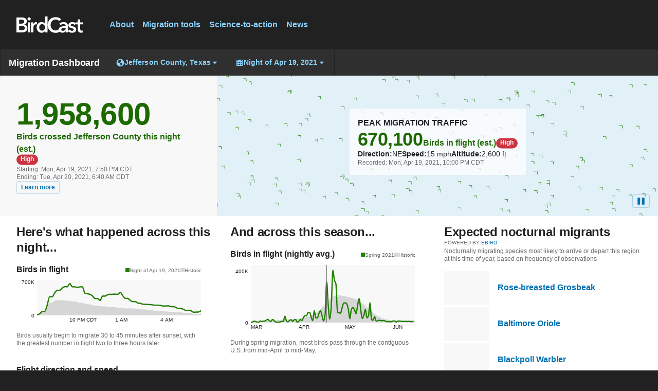

--- FILE ---
content_type: text/html; charset=utf-8
request_url: https://dashboard.birdcast.info/region/US-TX-245?night=2021-04-19
body_size: 117569
content:
<!doctype html>
<html>

<head>

  <title>Jefferson County, Texas - Night of Apr 19, 2021 - BirdCast Migration Dashboard</title><meta data-n-head="ssr" charset="utf-8"><meta data-n-head="ssr" http-equiv="x-ua-compatible" content="ie=edge"><meta data-n-head="ssr" name="viewport" content="width=device-width, initial-scale=1"><meta data-n-head="ssr" data-hid="description" name="description" content="Explore nightly migration data in your region"><meta data-n-head="ssr" data-hid="og:description" property="og:description" content="Explore nightly migration data in your region"><meta data-n-head="ssr" property="og:type" content="non_profit"><meta data-n-head="ssr" data-hid="og:image" property="og:image" content="/images/social-img-1200.jpg"><meta data-n-head="ssr" name="twitter:card" content="summary_large_image"><meta data-n-head="ssr" data-hid="twitter:site" property="twitter:site" content="@DrBirdCast"><meta data-n-head="ssr" data-hid="twitter:description" name="twitter:description" content="Explore nightly migration data in your region"><meta data-n-head="ssr" data-hid="twitter:image" name="twitter:image" content="/images/social-img-1200.jpg"><meta data-n-head="ssr" name="theme-color" content="#282E35"><meta data-n-head="ssr" data-hid="og:title" property="og:title" content="Jefferson County, Texas - Night of Apr 19, 2021 - BirdCast Migration Dashboard"><meta data-n-head="ssr" data-hid="og:url" property="og:url" content="https://dashboard.birdcast.info/region/US-TX-245?night=2021-04-19"><meta data-n-head="ssr" data-hid="twitter:title" name="twitter:title" content="Jefferson County, Texas - Night of Apr 19, 2021 - BirdCast Migration Dashboard"><link data-n-head="ssr" rel="apple-touch-icon" sizes="180x180" href="/images/apple-touch-icon.png"><link data-n-head="ssr" rel="icon" type="image/ico" sizes="16x16" href="/images/favicon.ico"><link data-n-head="ssr" rel="icon" type="image/png" sizes="32x32" href="/images/favicon-32x32.png"><link data-n-head="ssr" rel="icon" type="image/png" sizes="16x16" href="/images/favicon-16x16.png"><link data-n-head="ssr" rel="manifest" href="/images/manifest.json"><link data-n-head="ssr" rel="mask-icon" href="/images/safari-pinned-tab.svg" color="#ffffff"><link data-n-head="ssr" data-hid="canonical" rel="canonical" href="https://dashboard.birdcast.info/region/US-TX-245"><link rel="preload" href="/_nuxt/6cbe733.js" as="script"><link rel="preload" href="/_nuxt/66edb5e.js" as="script"><link rel="preload" href="/_nuxt/a486ff0.js" as="script"><link rel="preload" href="/_nuxt/58c05b3.js" as="script"><link rel="preload" href="/_nuxt/f874dae.js" as="script"><link rel="preload" href="/_nuxt/d45b432.js" as="script"><link rel="preload" href="/_nuxt/9f4476e.js" as="script"><link rel="preload" href="/_nuxt/b5b666b.js" as="script"><link rel="preload" href="/_nuxt/6a66e59.js" as="script"><style data-vue-ssr-id="2563e900:0 6439d180:0 b602e626:0 4696c402:0 6cd5f904:0 6c7effe7:0 f484741e:0 6f62cdcf:0 01115d54:0 2fb2a14a:0 59228616:0 77ec45a1:0 1e8cd1a9:0 7873b72b:0 1e1712ac:0 0ee084fb:0 a804f27c:0 11b0af0b:0 330eb553:0 16113091:0 6b2cf50a:0 183a497a:0 5651d794:0 1765ba17:0 75404bd0:0 1d3969c8:0 094509da:0 cdbaef96:0 19705451:0 c1f2a202:0 8b0da0aa:0 db84c5e8:0 8da2f160:0 7eb50db4:0">@keyframes pulse{0%,to{opacity:1}50%{opacity:.5}}/*! normalize.css v8.0.1 | MIT License | github.com/necolas/normalize.css */html{line-height:1.15}body{margin:0}main{display:block}h1{font-size:2em;margin:.67em 0}hr{overflow:visible}pre{font-size:1em}abbr[title]{border-bottom:none;text-decoration:underline;-webkit-text-decoration:underline dotted;text-decoration:underline dotted}b,strong{font-weight:bolder}img{border-style:none}button,input,optgroup,select,textarea{font-family:inherit;font-size:100%;line-height:1.15}button,input{overflow:visible}[type=button],[type=reset],[type=submit],button{-webkit-appearance:none}[type=button]::-moz-focus-inner,[type=reset]::-moz-focus-inner,[type=submit]::-moz-focus-inner,button::-moz-focus-inner{border-style:none;padding:0}[type=button]:-moz-focusring,[type=reset]:-moz-focusring,[type=submit]:-moz-focusring,button:-moz-focusring{outline:1px dotted ButtonText}fieldset{padding:.35em .75em .625em}legend{box-sizing:border-box;color:inherit;display:table;max-width:100%;padding:0;white-space:normal}progress{vertical-align:baseline}[type=checkbox],[type=radio]{box-sizing:border-box;padding:0}[type=number]::-webkit-inner-spin-button,[type=number]::-webkit-outer-spin-button{height:auto}[type=search]{-webkit-appearance:textfield;outline-offset:-2px}[type=search]::-webkit-search-decoration{-webkit-appearance:none}::-webkit-file-upload-button{-webkit-appearance:button;font:inherit}details{display:block}summary{display:list-item}[hidden],template{display:none}html{box-sizing:border-box}body{font-family:-apple-system,BlinkMacSystemFont,"Segoe UI","Roboto","Oxygen","Ubuntu","Cantarell","Fira Sans","Droid Sans","Helvetica Neue",sans-serif;color:#232323;line-height:1.75}*,:after,:before{box-sizing:inherit}body.no-scroll{overflow:hidden}a{color:#0070b3;text-decoration:none}a:active,a:focus,a:hover{color:#006aaa}[data-whatinput=mouse] :focus,[data-whatinput=touch] :focus{outline:0}code,kbd{background-color:#f8f8f8;padding:.25rem .5rem;margin:0 .25rem 0 0}[dir=rtl] code,[dir=rtl] kbd{margin:0 0 0 .25rem}hr{border:1px solid #d6d6d6;border-right:0;border-top:0;border-left:0;margin:1rem 0;width:100%}blockquote,dd,div,dl,dt,form,h1,h2,h3,h4,h5,h6,li,ol,p,pre,td,th,ul{margin:0;padding:0}h1{font-weight:700;font-style:normal;padding:0;text-rendering:optimizeLegibility;word-wrap:break-word;font-family:-apple-system,BlinkMacSystemFont,"Segoe UI","Roboto","Oxygen","Ubuntu","Cantarell","Fira Sans","Droid Sans","Helvetica Neue",sans-serif;font-size:1.5rem;line-height:1.25;margin:0 0 .25rem;letter-spacing:-.03rem;color:#212121}@media(min-width:768px){h1{font-size:2.25rem;line-height:1.1111;margin:0 0 .5rem}}h2{font-weight:700;font-style:normal;padding:0;text-rendering:optimizeLegibility;word-wrap:break-word;font-family:-apple-system,BlinkMacSystemFont,"Segoe UI","Roboto","Oxygen","Ubuntu","Cantarell","Fira Sans","Droid Sans","Helvetica Neue",sans-serif;font-size:1.13rem;line-height:1.328;margin:0 0 .25rem;letter-spacing:-.02rem;color:#212121}@media(min-width:768px){h2{font-size:1.5rem;line-height:1.25}}h3{font-weight:700;font-style:normal;padding:0;text-rendering:optimizeLegibility;word-wrap:break-word;font-size:1rem;line-height:1.5;margin:0 0 .25rem;letter-spacing:-.01rem;color:#212121}@media(min-width:768px){h3{font-size:1.13rem;line-height:1.328}}h4{font-size:1rem;line-height:1.5;letter-spacing:0}h4,h5{font-weight:700;font-style:normal;padding:0;text-rendering:optimizeLegibility;word-wrap:break-word;margin:0 0 .25rem;color:#212121}h5{font-size:.88rem;line-height:1.4205;letter-spacing:.005rem}h6{font-weight:700;font-style:normal;padding:0;text-rendering:optimizeLegibility;word-wrap:break-word;font-size:.75rem;line-height:1.333;margin:0 0 .25rem;letter-spacing:.01rem;color:#212121}dl,ol,ul{line-height:1.75;list-style-position:outside}ol,ul{margin-left:1.25rem}[dir=rtl] ol,[dir=rtl] ul{margin-left:0;margin-right:1.25rem}ol:not([class]),ul:not([class]){margin-bottom:1rem}p{font-size:1rem;line-height:1.75;margin:0 0 1rem}p a:not(.Button){color:#0070b3;text-underline-offset:.25em;-webkit-text-decoration-line:underline;text-decoration-line:underline;-webkit-text-decoration-style:solid;text-decoration-style:solid;text-decoration-thickness:.0625rem;-webkit-text-decoration-color:rgba(0,112,179,.25);text-decoration-color:rgba(0,112,179,.25)}p a:not(.Button):active,p a:not(.Button):focus,p a:not(.Button):hover{color:#006aaa;-webkit-text-decoration-color:#006aaa;text-decoration-color:#006aaa}.u-colorReverse p a:not(.Button),p.u-colorReverse a:not(.Button){color:#8ad4ff;text-underline-offset:.25em;-webkit-text-decoration-line:underline;text-decoration-line:underline;-webkit-text-decoration-style:solid;text-decoration-style:solid;text-decoration-thickness:.0625rem;-webkit-text-decoration-color:rgba(138,212,255,.5);text-decoration-color:rgba(138,212,255,.5)}.u-colorReverse p a:not(.Button):active,.u-colorReverse p a:not(.Button):focus,.u-colorReverse p a:not(.Button):hover,p.u-colorReverse a:not(.Button):active,p.u-colorReverse a:not(.Button):focus,p.u-colorReverse a:not(.Button):hover{color:#90d6ff;-webkit-text-decoration-color:#90d6ff;text-decoration-color:#90d6ff}pre{background-color:#f8f8f8;font-size:.88rem;line-height:1.705;padding:1rem;margin:0 0 1rem}img{max-width:100%;height:auto;-ms-interpolation-mode:bicubic;display:inline-block;vertical-align:middle}textarea{height:auto;min-height:50px}select,textarea{border-radius:3px}select{width:100%}button{-webkit-appearance:none;-moz-appearance:none;background:transparent;padding:0;border:0;border-radius:3px;line-height:1}html{-ms-text-size-adjust:100%;-webkit-text-size-adjust:100%}article,aside,details,figcaption,figure,footer,header,hgroup,main,menu,nav,section,summary{display:block}audio,canvas,progress,video{display:inline-block;vertical-align:baseline}audio:not([controls]){display:none;height:0}[hidden],template{display:none}a{background-color:transparent}a:active,a:hover{outline:0}abbr[title]{border-bottom:1px dotted}b,strong{font-weight:700}dfn{font-style:italic}mark{background:#ff0;color:#000}small{font-size:80%}sub,sup{font-size:75%;line-height:0;position:relative;vertical-align:baseline}sup{top:-.5em}sub{bottom:-.25em}img{border:0}svg:not(:root){overflow:hidden}figure{margin:0}hr{box-sizing:content-box;height:0}pre{overflow:auto}code,kbd,samp{font-size:1em}code,kbd,pre,samp{font-family:monospace,monospace}button,input,optgroup,select,textarea{color:inherit;font:inherit;margin:0}button{overflow:visible}button,select{text-transform:none}button,html input[type=button],input[type=reset],input[type=submit]{-webkit-appearance:button;cursor:pointer}button[disabled],html input[disabled]{cursor:default}button::-moz-focus-inner,input::-moz-focus-inner{border:0;padding:0}input{line-height:normal}input[type=checkbox],input[type=radio]{box-sizing:border-box;padding:0}input[type=number]::-webkit-inner-spin-button,input[type=number]::-webkit-outer-spin-button{height:auto}input[type=search]{-webkit-appearance:textfield;box-sizing:content-box}input[type=search]::-webkit-search-cancel-button,input[type=search]::-webkit-search-decoration{-webkit-appearance:none}fieldset{border:0;padding:0;margin:0}fieldset legend{padding:0;font-weight:700;font-size:.88rem;line-height:1.4205;margin:0 0 .5rem}textarea{overflow:auto}optgroup{font-weight:700}table{border-collapse:collapse;border-spacing:0}td,th{padding:0}.GoToTop{z-index:5;line-height:1;color:#2f2f2f;background-color:#f1f1f1;border:1px solid #d6d6d6;border-radius:3px;box-shadow:0 2px 4px rgba(0,0,0,.2);padding:.5rem;margin:0;cursor:pointer;transform:translateY(100px);opacity:0;position:fixed;bottom:1rem;right:1rem;transition:all .3s ease}[dir=rtl] .GoToTop{right:auto;left:1rem}.GoToTop:hover{color:#232323;background-color:#f8f8f8}.Tooltip-parent{position:relative}.Tooltip-parent .Tooltip{display:block;position:absolute;min-width:2rem;width:-moz-max-content;width:max-content;max-width:calc(100vw - 2rem);padding:.25rem .5rem;font-size:.75rem;line-height:1.333;background-color:#fff;color:#232323;border:1px solid #d6d6d6;border-radius:3px;box-shadow:0 2px 4px rgba(0,0,0,.1);z-index:1000;font-weight:400}.Tooltip-parent .Tooltip--bottom{margin-top:.5rem;top:100%}.Tooltip-parent .Tooltip--top{margin-bottom:.5rem;bottom:100%;left:0;right:auto}.Tooltip-parent .Tooltip--left{left:0;right:auto}.Tooltip-parent .Tooltip--right{left:auto;right:0}.Tooltip-parent.Tooltip--sm .Tooltip{font-size:.63rem;line-height:1.19;padding:.25rem}.Tooltip-parent.Tooltip--sm .Tooltip:after,.Tooltip-parent.Tooltip--sm .Tooltip:before{display:none}.u-dropShadow-1{box-shadow:0 1px 1px rgba(0,0,0,.2)}.u-dropShadow-2{box-shadow:0 2px 4px rgba(0,0,0,.2)}.u-dropShadow-3{box-shadow:0 4px 8px rgba(0,0,0,.2)}.u-dropShadow-4{box-shadow:0 8px 16px rgba(0,0,0,.2)}.u-radius-xs{border-radius:1px}.u-radius-sm{border-radius:3px}.image--fillFlex{position:relative;display:flex;justify-content:center;align-items:center;overflow:hidden;width:100%;height:100%}.image--fillFlex img{flex-shrink:0;min-width:100%}.u-colorReverse{color:#f8f8f8}.u-colorReverse h1,.u-colorReverse h2,.u-colorReverse h3,.u-colorReverse h4,.u-colorReverse h5,.u-colorReverse h6{color:#fff}.u-colorReverse li,.u-colorReverse p{color:#f8f8f8}.u-colorReverse a:not(.Button){color:#8ad4ff}.u-colorReverse a:active:not(.Button),.u-colorReverse a:focus:not(.Button),.u-colorReverse a:hover:not(.Button){color:#90d6ff}.u-mn{margin:0!important}.u-ms{margin:.5rem!important}.u-mm{margin:1rem!important}.u-ml{margin:2rem!important}.u-mxl{margin:4rem!important}.u-mtn{margin-top:0!important}.u-mts{margin-top:.5rem!important}.u-mtm{margin-top:1rem!important}.u-mtl{margin-top:2rem!important}.u-mtxl{margin-top:4rem!important}.u-mbn{margin-bottom:0!important}.u-mbs{margin-bottom:.5rem!important}.u-mbm{margin-bottom:1rem!important}.u-mbl{margin-bottom:2rem!important}.u-mbxl{margin-bottom:4rem!important}.u-mrn{margin-right:0!important}.u-mrs{margin-right:.5rem!important}.u-mrm{margin-right:1rem!important}.u-mrl{margin-right:2rem!important}.u-mrxl{margin-right:4rem!important}.u-mln{margin-left:0!important}.u-mls{margin-left:.5rem!important}.u-mlm{margin-left:1rem!important}.u-mll{margin-left:2rem!important}.u-mlxl{margin-left:4rem!important}.u-pn{padding:0!important}.u-ps{padding:.5rem!important}.u-pm{padding:1rem!important}.u-pl{padding:2rem!important}.u-pxl{padding:4rem!important}.u-ptn{padding-top:0!important}.u-pts{padding-top:.5rem!important}.u-ptm{padding-top:1rem!important}.u-ptl{padding-top:2rem!important}.u-ptxl{padding-top:4rem!important}.u-pbn{padding-bottom:0!important}.u-pbs{padding-bottom:.5rem!important}.u-pbm{padding-bottom:1rem!important}.u-pbl{padding-bottom:2rem!important}.u-pbxl{padding-bottom:4rem!important}.u-prn{padding-right:0!important}.u-prs{padding-right:.5rem!important}.u-prm{padding-right:1rem!important}.u-prl{padding-right:2rem!important}.u-prxl{padding-right:4rem!important}.u-pln{padding-left:0!important}.u-pls{padding-left:.5rem!important}.u-plm{padding-left:1rem!important}.u-pll{padding-left:2rem!important}.u-plxl{padding-left:4rem!important}img[data-image-lazy]{opacity:0;transition:opacity .3s ease}img[data-image-loaded]{opacity:1}.u-inset-default{padding:1rem!important}.u-inset-xs{padding:.25rem!important}.u-inset-sm{padding:.5rem!important}.u-inset-md{padding:1rem!important}.u-inset-lg{padding:2rem!important}.u-inset-xl{padding:4rem!important}.u-inset-responsive{padding:1rem!important}@media(min-width:1024px){.u-inset-responsive{padding:2rem!important}}@media(min-width:321px){.u-ms-inset-xs{padding:.25rem!important}}@media(min-width:321px){.u-ms-inset-sm{padding:.5rem!important}}@media(min-width:321px){.u-ms-inset-md{padding:1rem!important}}@media(min-width:321px){.u-ms-inset-lg{padding:2rem!important}}@media(min-width:321px){.u-ms-inset-xl{padding:4rem!important}}@media(min-width:768px){.u-md-inset-xs{padding:.25rem!important}}@media(min-width:768px){.u-md-inset-sm{padding:.5rem!important}}@media(min-width:768px){.u-md-inset-md{padding:1rem!important}}@media(min-width:768px){.u-md-inset-lg{padding:2rem!important}}@media(min-width:768px){.u-md-inset-xl{padding:4rem!important}}@media(min-width:1024px){.u-lg-inset-xs{padding:.25rem!important}}@media(min-width:1024px){.u-lg-inset-sm{padding:.5rem!important}}@media(min-width:1024px){.u-lg-inset-md{padding:1rem!important}}@media(min-width:1024px){.u-lg-inset-lg{padding:2rem!important}}@media(min-width:1024px){.u-lg-inset-xl{padding:4rem!important}}@media(min-width:1200px){.u-xl-inset-xs{padding:.25rem!important}}@media(min-width:1200px){.u-xl-inset-sm{padding:.5rem!important}}@media(min-width:1200px){.u-xl-inset-md{padding:1rem!important}}@media(min-width:1200px){.u-xl-inset-lg{padding:2rem!important}}@media(min-width:1200px){.u-xl-inset-xl{padding:4rem!important}}.u-inset-squish-sm{padding:.25rem .5rem!important}.u-inset-squish-md{padding:.5rem 1rem!important}.u-inset-squish-lg{padding:1rem 2rem!important}.u-inset-squish-responsive{padding:.5rem 1rem!important}@media(min-width:1024px){.u-inset-squish-responsive{padding:1rem 2rem!important}}@media(min-width:321px){.u-ms-inset-squish-sm{padding:.25rem .5rem!important}}@media(min-width:321px){.u-ms-inset-squish-md{padding:.5rem 1rem!important}}@media(min-width:321px){.u-ms-inset-squish-lg{padding:1rem 2rem!important}}@media(min-width:768px){.u-md-inset-squish-sm{padding:.25rem .5rem!important}}@media(min-width:768px){.u-md-inset-squish-md{padding:.5rem 1rem!important}}@media(min-width:768px){.u-md-inset-squish-lg{padding:1rem 2rem!important}}@media(min-width:1024px){.u-lg-inset-squish-sm{padding:.25rem .5rem!important}}@media(min-width:1024px){.u-lg-inset-squish-md{padding:.5rem 1rem!important}}@media(min-width:1024px){.u-lg-inset-squish-lg{padding:1rem 2rem!important}}@media(min-width:1200px){.u-xl-inset-squish-sm{padding:.25rem .5rem!important}}@media(min-width:1200px){.u-xl-inset-squish-md{padding:.5rem 1rem!important}}@media(min-width:1200px){.u-xl-inset-squish-lg{padding:1rem 2rem!important}}.u-inset-stretch-sm{padding:.5rem .25rem!important}.u-inset-stretch-md{padding:1rem .5rem!important}.u-inset-stretch-lg{padding:2rem 1rem!important}.u-inset-stretch-responsive{padding:1rem .5rem!important}@media(min-width:1024px){.u-inset-stretch-responsive{padding:2rem 1rem!important}}@media(min-width:321px){.u-ms-inset-stretch-sm{padding:.5rem .25rem!important}}@media(min-width:321px){.u-ms-inset-stretch-md{padding:1rem .5rem!important}}@media(min-width:321px){.u-ms-inset-stretch-lg{padding:2rem 1rem!important}}@media(min-width:768px){.u-md-inset-stretch-sm{padding:.5rem .25rem!important}}@media(min-width:768px){.u-md-inset-stretch-md{padding:1rem .5rem!important}}@media(min-width:768px){.u-md-inset-stretch-lg{padding:2rem 1rem!important}}@media(min-width:1024px){.u-lg-inset-stretch-sm{padding:.5rem .25rem!important}}@media(min-width:1024px){.u-lg-inset-stretch-md{padding:1rem .5rem!important}}@media(min-width:1024px){.u-lg-inset-stretch-lg{padding:2rem 1rem!important}}@media(min-width:1200px){.u-xl-inset-stretch-sm{padding:.5rem .25rem!important}}@media(min-width:1200px){.u-xl-inset-stretch-md{padding:1rem .5rem!important}}@media(min-width:1200px){.u-xl-inset-stretch-lg{padding:2rem 1rem!important}}.u-stack-default{margin:0 0 1rem!important}.u-stack-xxs{margin:0 0 1px!important}.u-stack-xs{margin:0 0 .25rem!important}.u-stack-sm{margin:0 0 .5rem!important}.u-stack-md{margin:0 0 1rem!important}.u-stack-lg{margin:0 0 2rem!important}.u-stack-xl{margin:0 0 4rem!important}.u-stack-responsive{margin:0 0 1rem!important}@media(min-width:1024px){.u-stack-responsive{margin:0 0 2rem!important}}@media(min-width:321px){.u-ms-stack-xxs{margin:0 0 1px!important}}@media(min-width:321px){.u-ms-stack-xs{margin:0 0 .25rem!important}}@media(min-width:321px){.u-ms-stack-sm{margin:0 0 .5rem!important}}@media(min-width:321px){.u-ms-stack-md{margin:0 0 1rem!important}}@media(min-width:321px){.u-ms-stack-lg{margin:0 0 2rem!important}}@media(min-width:321px){.u-ms-stack-xl{margin:0 0 4rem!important}}@media(min-width:768px){.u-md-stack-xxs{margin:0 0 1px!important}}@media(min-width:768px){.u-md-stack-xs{margin:0 0 .25rem!important}}@media(min-width:768px){.u-md-stack-sm{margin:0 0 .5rem!important}}@media(min-width:768px){.u-md-stack-md{margin:0 0 1rem!important}}@media(min-width:768px){.u-md-stack-lg{margin:0 0 2rem!important}}@media(min-width:768px){.u-md-stack-xl{margin:0 0 4rem!important}}@media(min-width:1024px){.u-lg-stack-xxs{margin:0 0 1px!important}}@media(min-width:1024px){.u-lg-stack-xs{margin:0 0 .25rem!important}}@media(min-width:1024px){.u-lg-stack-sm{margin:0 0 .5rem!important}}@media(min-width:1024px){.u-lg-stack-md{margin:0 0 1rem!important}}@media(min-width:1024px){.u-lg-stack-lg{margin:0 0 2rem!important}}@media(min-width:1024px){.u-lg-stack-xl{margin:0 0 4rem!important}}@media(min-width:1200px){.u-xl-stack-xxs{margin:0 0 1px!important}}@media(min-width:1200px){.u-xl-stack-xs{margin:0 0 .25rem!important}}@media(min-width:1200px){.u-xl-stack-sm{margin:0 0 .5rem!important}}@media(min-width:1200px){.u-xl-stack-md{margin:0 0 1rem!important}}@media(min-width:1200px){.u-xl-stack-lg{margin:0 0 2rem!important}}@media(min-width:1200px){.u-xl-stack-xl{margin:0 0 4rem!important}}.u-inline-default{margin:0 1rem 0 0!important}[dir=rtl] .u-inline-default{margin:0 0 0 1rem!important}.u-inline-xxs{margin:0 1px 0 0!important}[dir=rtl] .u-inline-xxs{margin:0 0 0 1px!important}.u-inline-xs{margin:0 .25rem 0 0!important}[dir=rtl] .u-inline-xs{margin:0 0 0 .25rem!important}.u-inline-sm{margin:0 .5rem 0 0!important}[dir=rtl] .u-inline-sm{margin:0 0 0 .5rem!important}.u-inline-md{margin:0 1rem 0 0!important}[dir=rtl] .u-inline-md{margin:0 0 0 1rem!important}.u-inline-lg{margin:0 2rem 0 0!important}[dir=rtl] .u-inline-lg{margin:0 0 0 2rem!important}.u-inline-xl{margin:0 4rem 0 0!important}[dir=rtl] .u-inline-xl{margin:0 0 0 4rem!important}.u-inline-responsive{margin:0 1rem 0 0!important}[dir=rtl] .u-inline-responsive{margin:0 0 0 1rem!important}@media(min-width:1024px){.u-inline-responsive{margin:0 2rem 0 0!important}[dir=rtl] .u-inline-responsive{margin:0 0 0 2rem!important}}@media(min-width:321px){.u-ms-inline-xxs{margin:0 1px 0 0!important}[dir=rtl] .u-ms-inline-xxs{margin:0 0 0 1px!important}}@media(min-width:321px){.u-ms-inline-xs{margin:0 .25rem 0 0!important}[dir=rtl] .u-ms-inline-xs{margin:0 0 0 .25rem!important}}@media(min-width:321px){.u-ms-inline-sm{margin:0 .5rem 0 0!important}[dir=rtl] .u-ms-inline-sm{margin:0 0 0 .5rem!important}}@media(min-width:321px){.u-ms-inline-md{margin:0 1rem 0 0!important}[dir=rtl] .u-ms-inline-md{margin:0 0 0 1rem!important}}@media(min-width:321px){.u-ms-inline-lg{margin:0 2rem 0 0!important}[dir=rtl] .u-ms-inline-lg{margin:0 0 0 2rem!important}}@media(min-width:321px){.u-ms-inline-xl{margin:0 4rem 0 0!important}[dir=rtl] .u-ms-inline-xl{margin:0 0 0 4rem!important}}@media(min-width:768px){.u-md-inline-xxs{margin:0 1px 0 0!important}[dir=rtl] .u-md-inline-xxs{margin:0 0 0 1px!important}}@media(min-width:768px){.u-md-inline-xs{margin:0 .25rem 0 0!important}[dir=rtl] .u-md-inline-xs{margin:0 0 0 .25rem!important}}@media(min-width:768px){.u-md-inline-sm{margin:0 .5rem 0 0!important}[dir=rtl] .u-md-inline-sm{margin:0 0 0 .5rem!important}}@media(min-width:768px){.u-md-inline-md{margin:0 1rem 0 0!important}[dir=rtl] .u-md-inline-md{margin:0 0 0 1rem!important}}@media(min-width:768px){.u-md-inline-lg{margin:0 2rem 0 0!important}[dir=rtl] .u-md-inline-lg{margin:0 0 0 2rem!important}}@media(min-width:768px){.u-md-inline-xl{margin:0 4rem 0 0!important}[dir=rtl] .u-md-inline-xl{margin:0 0 0 4rem!important}}@media(min-width:1024px){.u-lg-inline-xxs{margin:0 1px 0 0!important}[dir=rtl] .u-lg-inline-xxs{margin:0 0 0 1px!important}}@media(min-width:1024px){.u-lg-inline-xs{margin:0 .25rem 0 0!important}[dir=rtl] .u-lg-inline-xs{margin:0 0 0 .25rem!important}}@media(min-width:1024px){.u-lg-inline-sm{margin:0 .5rem 0 0!important}[dir=rtl] .u-lg-inline-sm{margin:0 0 0 .5rem!important}}@media(min-width:1024px){.u-lg-inline-md{margin:0 1rem 0 0!important}[dir=rtl] .u-lg-inline-md{margin:0 0 0 1rem!important}}@media(min-width:1024px){.u-lg-inline-lg{margin:0 2rem 0 0!important}[dir=rtl] .u-lg-inline-lg{margin:0 0 0 2rem!important}}@media(min-width:1024px){.u-lg-inline-xl{margin:0 4rem 0 0!important}[dir=rtl] .u-lg-inline-xl{margin:0 0 0 4rem!important}}@media(min-width:1200px){.u-xl-inline-xxs{margin:0 1px 0 0!important}[dir=rtl] .u-xl-inline-xxs{margin:0 0 0 1px!important}}@media(min-width:1200px){.u-xl-inline-xs{margin:0 .25rem 0 0!important}[dir=rtl] .u-xl-inline-xs{margin:0 0 0 .25rem!important}}@media(min-width:1200px){.u-xl-inline-sm{margin:0 .5rem 0 0!important}[dir=rtl] .u-xl-inline-sm{margin:0 0 0 .5rem!important}}@media(min-width:1200px){.u-xl-inline-md{margin:0 1rem 0 0!important}[dir=rtl] .u-xl-inline-md{margin:0 0 0 1rem!important}}@media(min-width:1200px){.u-xl-inline-lg{margin:0 2rem 0 0!important}[dir=rtl] .u-xl-inline-lg{margin:0 0 0 2rem!important}}@media(min-width:1200px){.u-xl-inline-xl{margin:0 4rem 0 0!important}[dir=rtl] .u-xl-inline-xl{margin:0 0 0 4rem!important}}.u-padding-none{padding:0!important}.u-margin-none{margin:0!important}@media(min-width:321px){.u-ms-padding-none{padding:0!important}}@media(min-width:768px){.u-md-padding-none{padding:0!important}}@media(min-width:1024px){.u-lg-padding-none{padding:0!important}}@media(min-width:1200px){.u-xs-padding-none{padding:0!important}}@media(min-width:321px){.u-ms-margin-none{margin:0!important}}@media(min-width:768px){.u-md-margin-none{margin:0!important}}@media(min-width:1024px){.u-lg-margin-none{margin:0!important}}@media(min-width:1200px){.u-xs-margin-none{margin:0!important}}.u-padding-none--last:last-child{padding:0!important}.u-margin-none--last:last-child{margin:0!important}.u-text-1{line-height:1.19!important}.u-text-1,.u-text-1-loose{font-size:.63rem!important}.u-text-1-loose{line-height:1.587!important}.u-text-2{line-height:1.333!important}.u-text-2,.u-text-2-loose{font-size:.75rem!important}.u-text-2-loose{line-height:1.6666!important}.u-text-3{line-height:1.4205!important}.u-text-3,.u-text-3-loose{font-size:.88rem!important}.u-text-3-loose{line-height:1.705!important}.u-text-4{font-size:1rem!important;line-height:1.5!important}.u-text-4-loose{font-size:1rem!important;line-height:1.75!important}.u-text-5{line-height:1.328!important}.u-text-5,.u-text-5-loose{font-size:1.13rem!important}.u-text-5-loose{line-height:1.555!important}.u-text-6{line-height:1.25!important}.u-text-6,.u-text-6-loose{font-size:1.5rem!important}.u-text-6-loose{line-height:1.5!important}.u-text-7{line-height:1.1111!important}.u-text-7,.u-text-7-loose{font-size:2.25rem!important}.u-text-7-loose{line-height:1.2222!important}.u-text-8{line-height:1.0769!important}.u-text-8,.u-text-8-loose{font-size:3.25rem!important}.u-text-8-loose{line-height:1.1538!important}.u-text-9{line-height:1.0667!important}.u-text-9,.u-text-9-loose{font-size:3.75rem!important}.u-text-9-loose{line-height:1.1333!important}.u-linkPlain,.u-linkPlain:active,.u-linkPlain:focus,.u-linkPlain:hover{color:inherit!important}.u-linkDisabled{color:#6a6a6a!important;pointer-events:none}.u-linkAround{display:block}.u-linkAround:active,.u-linkAround:hover{outline:1px solid #0070b3}.u-truncateText{overflow:hidden;white-space:nowrap;text-overflow:ellipsis}.u-constrainBody{max-width:44rem;overflow-x:auto}.u-textCenter{text-align:center;justify-content:center}.u-textRight{text-align:right}[dir=rtl] .u-textRight{text-align:left}.is-visuallyHidden{position:absolute;height:1px;width:1px;overflow:hidden;clip:rect(1px,1px,1px,1px)}.is-hidden{display:none}@media(max-width:321px){.u-showForMediumSmall{display:none!important}}@media(max-width:768px){.u-showForMedium{display:none!important}}@media(max-width:1024px){.u-showForLarge{display:none!important}}@media(max-width:1200px){.u-showForXlarge{display:none!important}}@media(max-width:1440px){.u-showForXxlarge{display:none!important}}@media(min-width:321px){.u-hideForMediumSmall{display:none!important}}@media(min-width:768px){.u-hideForMedium{display:none!important}}@media(min-width:1024px){.u-hideForLarge{display:none!important}}@media(min-width:1200px){.u-hideForXlarge{display:none!important}}@media(min-width:1440px){.u-hideForXxlarge{display:none!important}}@media print{.u-hideForPrint{display:none!important}}.u-showForPrint{display:none}@media print{.u-showForPrint{display:block}}@media print{.u-hideLinksForPrint a{text-decoration:none!important}.u-hideLinksForPrint a[href]:after{content:none!important}}.u-printView .u-hideForPrint{display:none!important}.u-printView .u-showForPrint{display:block!important}.u-printView .u-hideLinksForPrint a{text-decoration:none!important}.u-printView .u-hideLinksForPrint a[href]:after{content:none!important}
.nuxt-progress{position:fixed;top:0;left:0;right:0;height:2px;width:0;opacity:1;transition:width .1s,opacity .4s;background-color:#000;z-index:999999}.nuxt-progress.nuxt-progress-notransition{transition:none}.nuxt-progress-failed{background-color:red}
@keyframes pulse{0%,to{opacity:1}50%{opacity:.5}}body{background-color:#212121}.Page.Page--flex{min-height:100vh}.page-enter-active{transition:opacity .2s ease-in-out}.page-enter,.page-leave-active{opacity:0}
@keyframes pulse{0%,to{opacity:1}50%{opacity:.5}}.Page{max-width:102rem;background-color:#fff;margin:0 auto}.Page--elevation{box-shadow:0 0 13px 3px rgba(0,0,0,.23)}.Page--full{max-width:100vw}.Page--flex{display:flex;flex-direction:column;min-height:100%}.Page--flex .Page-section--footer{margin-top:auto}.Page--neutralLight{background-color:#f8f8f8}.Page--neutralDark{background-color:#2f2f2f}.Page--fixed{position:relative;height:100vh;height:calc(var(--vh, 1vh)*100)}
@keyframes pulse{0%,to{opacity:1}50%{opacity:.5}}.SkipTo{display:flex;flex-direction:row;margin:0}.SkipTo li{display:block;margin:0}.SkipTo a{margin:0 .5rem 0 0}[dir=rtl] .SkipTo a{margin:0 0 0 .5rem}.SkipTo a:not(:focus){position:absolute;height:1px;width:1px;overflow:hidden;clip:rect(1px,1px,1px,1px)}.SkipTo a:focus{display:inline-block}
@keyframes pulse{0%,to{opacity:1}50%{opacity:.5}}.Page-section{padding:1rem}@media(min-width:1024px){.Page-section{padding:1rem 2rem}}@media(min-width:1440px){.Page-section--loose{padding:2rem}}.Page-section--flush{padding:0}.Page-section--footer{margin-top:auto}.Page-section--neutralLight{background-color:#f8f8f8}.Page-section--neutralDark{background-color:#2f2f2f}.Page-section--primaryLight{background-color:#f0f6fa}.Page-section--primaryDark{background-color:#113245}.Page-section--secondaryLight{background-color:#eff8ec}.Page-section--secondaryDark{background-color:#103b00}.Page-section--white{background-color:#fff}.Page-section--black{background-color:#212121}.Page-section--border{border-bottom:1px solid #f1f1f1}.Page-section--border.Page-section--neutralLight{border-bottom-color:#fff}.Page-section--border.Page-section--neutralDark{border-bottom-color:#4e4e4e}.Page-section--border.Page-section--primaryLight{border-bottom-color:#fff}.Page-section--border.Page-section--primaryDark{border-bottom-color:#355161}.Page-section--border.Page-section--secondaryLight{border-bottom-color:#fff}.Page-section--border.Page-section--secondaryDark{border-bottom-color:#345826}.Page-section--border.Page-section--white{border-bottom-color:#f8f8f8}.Page-section--border.Page-section--black{border-bottom-color:#2f2f2f}.Page-section-inner{margin:0 auto}.Page-section-inner--md{max-width:768px}.Page-section-inner--lg{max-width:1024px}.Page-section-inner--xl{max-width:1200px}.Page-section-inner--xxl{max-width:1440px}
@keyframes pulse{0%,to{opacity:1}50%{opacity:.5}}.Header-item{font-size:.88rem;line-height:1.4205;padding:.5rem;color:#2f2f2f;display:inline-flex;align-items:center;border-radius:3px;margin-right:1px}[dir=rtl] .Header-item{margin-left:1px;margin-right:0}.Header-item .Icon{width:1rem;height:1rem}.Header-item>:not(:last-child){margin:0 .25rem 0 0}[dir=rtl] .Header-item>:not(:last-child){margin:0 0 0 .25rem}@media(min-width:768px){.Header-item--sm{font-size:.75rem;line-height:1.333;padding:.25rem .5rem}}@media(min-width:768px){.Header-item--lg{font-size:1rem;line-height:1.5}}.Header-item--bold{font-weight:700}.Header-link{font-size:.88rem;line-height:1.4205;padding:.5rem;color:#2f2f2f;display:inline-flex;align-items:center;border-radius:3px;margin-right:1px;color:#0070b3;background-color:transparent}[dir=rtl] .Header-link{margin-left:1px;margin-right:0}.Header-link .Icon{width:1rem;height:1rem}.Header-link>:not(:last-child){margin:0 .25rem 0 0}[dir=rtl] .Header-link>:not(:last-child){margin:0 0 0 .25rem}@media(min-width:768px){.Header-link--sm{font-size:.75rem;line-height:1.333;padding:.25rem .5rem}}@media(min-width:768px){.Header-link--lg{font-size:1rem;line-height:1.5}}.Header-link--bold{font-weight:700}.Header-link:active,.Header-link:focus,.Header-link:hover{color:#006aaa;background-color:#f0f6fa}.Header-link--neutral{color:#212121;background-color:transparent}.Header-link--neutral:active,.Header-link--neutral:focus,.Header-link--neutral:hover{color:#212121;background-color:#f0f6fa}.Header-link--neutralLight{color:#6a6a6a;background-color:transparent}.Header-link--neutralLight:active,.Header-link--neutralLight:focus,.Header-link--neutralLight:hover{color:#2f2f2f;background-color:#f8f8f8}.Header-link--active,.Header-link--active:active,.Header-link--active:focus,.Header-link--active:hover{background-color:#f0f6fa}.Header-link--inactive{color:#212121;background-color:transparent;pointer-events:none}.Header-link--inactive:active,.Header-link--inactive:focus,.Header-link--inactive:hover{color:#212121;background-color:#f0f6fa;background-color:transparent}.Header-link--buttonPrimary{color:#fff;background-color:#007bc2;font-weight:700;margin-right:.5rem}.Header-link--buttonPrimary:active,.Header-link--buttonPrimary:focus,.Header-link--buttonPrimary:hover{color:#fff;background-color:#0070b3}[dir=rtl] .Header-link--buttonPrimary{margin-left:.5rem;margin-right:0}.Header-link--buttonSecondary{color:#fff;background-color:#228000;font-weight:700;margin-right:.5rem}.Header-link--buttonSecondary:active,.Header-link--buttonSecondary:focus,.Header-link--buttonSecondary:hover{color:#fff;background-color:#1c6900}[dir=rtl] .Header-link--buttonSecondary{margin-left:.5rem;margin-right:0}.Header-link--buttonAlert{color:#fff;background-color:#bd580a;font-weight:700;margin-right:.5rem}.Header-link--buttonAlert:active,.Header-link--buttonAlert:focus,.Header-link--buttonAlert:hover{color:#fff;background-color:#a54d09}[dir=rtl] .Header-link--buttonAlert{margin-left:.5rem;margin-right:0}.Header-menu-closer{font-size:.88rem;line-height:1.4205;padding:.5rem;color:#2f2f2f;display:inline-flex;align-items:center;border-radius:3px;margin-right:1px}[dir=rtl] .Header-menu-closer{margin-left:1px;margin-right:0}.Header-menu-closer .Icon{width:1rem;height:1rem}.Header-menu-closer>:not(:last-child){margin:0 .25rem 0 0}[dir=rtl] .Header-menu-closer>:not(:last-child){margin:0 0 0 .25rem}@media(min-width:768px){.Header-menu-closer--sm{font-size:.75rem;line-height:1.333;padding:.25rem .5rem}}@media(min-width:768px){.Header-menu-closer--lg{font-size:1rem;line-height:1.5}}.Header-menu-closer--bold{font-weight:700}.Header-search-closer{font-size:.88rem;line-height:1.4205;padding:.5rem;color:#2f2f2f;display:inline-flex;align-items:center;border-radius:3px;margin-right:1px}[dir=rtl] .Header-search-closer{margin-left:1px;margin-right:0}.Header-search-closer .Icon{width:1rem;height:1rem}.Header-search-closer>:not(:last-child){margin:0 .25rem 0 0}[dir=rtl] .Header-search-closer>:not(:last-child){margin:0 0 0 .25rem}@media(min-width:768px){.Header-search-closer--sm{font-size:.75rem;line-height:1.333;padding:.25rem .5rem}}@media(min-width:768px){.Header-search-closer--lg{font-size:1rem;line-height:1.5}}.Header-search-closer--bold{font-weight:700}.Header-group{display:flex;align-items:center;flex-wrap:wrap}.Header-group[hidden]{display:none}.Header-group .Header-group-heading{margin:0;cursor:pointer;font-weight:400}.Header-group .Header-group-heading,.Header-group .Header-group-heading--hideLabel span:not(.Header-dropdown-closer){position:absolute;height:1px;width:1px;overflow:hidden;clip:rect(1px,1px,1px,1px)}@media(min-width:768px){.Header-group .Header-group-heading--md-hideLabel span{position:absolute;height:1px;width:1px;overflow:hidden;clip:rect(1px,1px,1px,1px)}}.Header-group ul.Header-group-list{list-style:none;margin:0;display:flex}.Header-group ul.Header-group-list li{display:flex;align-items:center}.Header-group .Suggest{max-width:100%;width:16rem}.Header-group .Suggest--sm{width:14rem}@media(max-width:768px){.Header-group .Suggest{display:none}}.Header-group--dropdown{position:relative;align-self:center}.Header-group--dropdown .Header-group-heading{position:relative;height:auto;width:auto;overflow:auto;clip:auto;font-size:.88rem;line-height:1.4205;padding:.5rem;color:#2f2f2f;display:inline-flex;align-items:center;border-radius:3px;margin-right:1px;color:#0070b3;color:#6a6a6a;background-color:transparent}[dir=rtl] .Header-group--dropdown .Header-group-heading{margin-left:1px;margin-right:0}.Header-group--dropdown .Header-group-heading .Icon{width:1rem;height:1rem}.Header-group--dropdown .Header-group-heading>:not(:last-child){margin:0 .25rem 0 0}[dir=rtl] .Header-group--dropdown .Header-group-heading>:not(:last-child){margin:0 0 0 .25rem}@media(min-width:768px){.Header-group--dropdown .Header-group-heading--sm{font-size:.75rem;line-height:1.333;padding:.25rem .5rem}}@media(min-width:768px){.Header-group--dropdown .Header-group-heading--lg{font-size:1rem;line-height:1.5}}.Header-group--dropdown .Header-group-heading--bold{font-weight:700}.Header-group--dropdown .Header-group-heading:active,.Header-group--dropdown .Header-group-heading:focus,.Header-group--dropdown .Header-group-heading:hover{color:#006aaa;background-color:#f0f6fa}.Header-group--dropdown .Header-group-heading--neutral{color:#212121;background-color:transparent}.Header-group--dropdown .Header-group-heading--neutral:active,.Header-group--dropdown .Header-group-heading--neutral:focus,.Header-group--dropdown .Header-group-heading--neutral:hover{color:#212121;background-color:#f0f6fa}.Header-group--dropdown .Header-group-heading--neutralLight{color:#6a6a6a;background-color:transparent}.Header-group--dropdown .Header-group-heading--neutralLight:active,.Header-group--dropdown .Header-group-heading--neutralLight:focus,.Header-group--dropdown .Header-group-heading--neutralLight:hover{color:#2f2f2f;background-color:#f8f8f8}.Header-group--dropdown .Header-group-heading--active,.Header-group--dropdown .Header-group-heading--active:active,.Header-group--dropdown .Header-group-heading--active:focus,.Header-group--dropdown .Header-group-heading--active:hover{background-color:#f0f6fa}.Header-group--dropdown .Header-group-heading--inactive{color:#212121;background-color:transparent;pointer-events:none}.Header-group--dropdown .Header-group-heading--inactive:active,.Header-group--dropdown .Header-group-heading--inactive:focus,.Header-group--dropdown .Header-group-heading--inactive:hover{color:#212121;background-color:#f0f6fa;background-color:transparent}.Header-group--dropdown .Header-group-heading--buttonPrimary{color:#fff;background-color:#007bc2;font-weight:700;margin-right:.5rem}.Header-group--dropdown .Header-group-heading--buttonPrimary:active,.Header-group--dropdown .Header-group-heading--buttonPrimary:focus,.Header-group--dropdown .Header-group-heading--buttonPrimary:hover{color:#fff;background-color:#0070b3}[dir=rtl] .Header-group--dropdown .Header-group-heading--buttonPrimary{margin-left:.5rem;margin-right:0}.Header-group--dropdown .Header-group-heading--buttonSecondary{color:#fff;background-color:#228000;font-weight:700;margin-right:.5rem}.Header-group--dropdown .Header-group-heading--buttonSecondary:active,.Header-group--dropdown .Header-group-heading--buttonSecondary:focus,.Header-group--dropdown .Header-group-heading--buttonSecondary:hover{color:#fff;background-color:#1c6900}[dir=rtl] .Header-group--dropdown .Header-group-heading--buttonSecondary{margin-left:.5rem;margin-right:0}.Header-group--dropdown .Header-group-heading--buttonAlert{color:#fff;background-color:#bd580a;font-weight:700;margin-right:.5rem}.Header-group--dropdown .Header-group-heading--buttonAlert:active,.Header-group--dropdown .Header-group-heading--buttonAlert:focus,.Header-group--dropdown .Header-group-heading--buttonAlert:hover{color:#fff;background-color:#a54d09}[dir=rtl] .Header-group--dropdown .Header-group-heading--buttonAlert{margin-left:.5rem;margin-right:0}.Header-group--dropdown .Header-group-heading:active,.Header-group--dropdown .Header-group-heading:focus,.Header-group--dropdown .Header-group-heading:hover{color:#2f2f2f;background-color:#f8f8f8}.Header-group--dropdown .Header-group-heading .Header-dropdown-closer{display:none;position:absolute;top:0;left:0;right:0;bottom:0;margin:0}.Header-group--dropdown ul.Header-group-list{position:absolute;height:1px;width:1px;overflow:hidden;clip:rect(1px,1px,1px,1px)}.Header-group--dropdown ul.Header-group-list li .Header-link{width:100%;border-radius:0;color:#0070b3;background-color:transparent;margin-right:0;background-color:#fff}.Header-group--dropdown ul.Header-group-list li .Header-link:active,.Header-group--dropdown ul.Header-group-list li .Header-link:focus,.Header-group--dropdown ul.Header-group-list li .Header-link:hover{color:#006aaa;background-color:#f0f6fa}[dir=rtl] .Header-group--dropdown ul.Header-group-list li .Header-link{margin-left:0}.Header-group--dropdown ul.Header-group-list li .Header-link--neutral{color:#212121;background-color:transparent;background-color:#fff}.Header-group--dropdown ul.Header-group-list li .Header-link--neutral:active,.Header-group--dropdown ul.Header-group-list li .Header-link--neutral:focus,.Header-group--dropdown ul.Header-group-list li .Header-link--neutral:hover{color:#212121;background-color:#f0f6fa}.Header-group--dropdown ul.Header-group-list li .Header-link--neutralLight{color:#6a6a6a;background-color:transparent;background-color:#fff}.Header-group--dropdown ul.Header-group-list li .Header-link--neutralLight:active,.Header-group--dropdown ul.Header-group-list li .Header-link--neutralLight:focus,.Header-group--dropdown ul.Header-group-list li .Header-link--neutralLight:hover{color:#2f2f2f;background-color:#f8f8f8}.Header-group--dropdown ul.Header-group-list li .Header-link--active,.Header-group--dropdown ul.Header-group-list li .Header-link--active:active,.Header-group--dropdown ul.Header-group-list li .Header-link--active:focus,.Header-group--dropdown ul.Header-group-list li .Header-link--active:hover{background-color:#f0f6fa}.Header-group--dropdown ul.Header-group-list li .Header-link--inactive{color:#212121;background-color:transparent;pointer-events:none;background-color:#fff}.Header-group--dropdown ul.Header-group-list li .Header-link--inactive:active,.Header-group--dropdown ul.Header-group-list li .Header-link--inactive:focus,.Header-group--dropdown ul.Header-group-list li .Header-link--inactive:hover{color:#212121;background-color:#f0f6fa;background-color:transparent}.Header-group--dropdown ul.Header-group-list li .Header-link--buttonPrimary{color:#fff;background-color:#007bc2}.Header-group--dropdown ul.Header-group-list li .Header-link--buttonPrimary:active,.Header-group--dropdown ul.Header-group-list li .Header-link--buttonPrimary:focus,.Header-group--dropdown ul.Header-group-list li .Header-link--buttonPrimary:hover{color:#fff;background-color:#0070b3}.Header-group--dropdown ul.Header-group-list li .Header-link--buttonSecondary{color:#fff;background-color:#228000}.Header-group--dropdown ul.Header-group-list li .Header-link--buttonSecondary:active,.Header-group--dropdown ul.Header-group-list li .Header-link--buttonSecondary:focus,.Header-group--dropdown ul.Header-group-list li .Header-link--buttonSecondary:hover{color:#fff;background-color:#1c6900}.Header-group--dropdown ul.Header-group-list li .Header-link--buttonAlert{color:#fff;background-color:#bd580a}.Header-group--dropdown ul.Header-group-list li .Header-link--buttonAlert:active,.Header-group--dropdown ul.Header-group-list li .Header-link--buttonAlert:focus,.Header-group--dropdown ul.Header-group-list li .Header-link--buttonAlert:hover{color:#fff;background-color:#a54d09}@media(min-width:768px){.Header-group--dropdown[focus-within] ul.Header-group-list{position:relative;height:auto;width:auto;overflow:auto;clip:auto;box-shadow:0 2px 4px rgba(0,0,0,.2);background-color:#f8f8f8;display:flex;flex-direction:column;align-items:stretch;position:absolute;top:100%;left:0;min-width:12rem}.Header-group--dropdown:focus-within ul.Header-group-list{position:relative;height:auto;width:auto;overflow:auto;clip:auto;box-shadow:0 2px 4px rgba(0,0,0,.2);background-color:#f8f8f8;display:flex;flex-direction:column;align-items:stretch;position:absolute;top:100%;left:0;min-width:12rem}.Header-group--dropdown[focus-within] ul.Header-group-list .Header-link{width:100%;margin:0 0 1px;border-radius:0}.Header-group--dropdown:focus-within ul.Header-group-list .Header-link{width:100%;margin:0 0 1px;border-radius:0}.Header-group--dropdown[focus-within] ul.Header-group-list li{margin:0 0 1px}.Header-group--dropdown:focus-within ul.Header-group-list li{margin:0 0 1px}.Header-group--dropdown[focus-within] ul.Header-group-list li .Header-link{width:100%;margin:0;border-radius:0}.Header-group--dropdown:focus-within ul.Header-group-list li .Header-link{width:100%;margin:0;border-radius:0}[dir=rtl] .Header-group--dropdown[focus-within] ul.Header-group-list{left:auto;right:0}[dir=rtl] .Header-group--dropdown:focus-within ul.Header-group-list{left:auto;right:0}.Header-group--dropdown[focus-within] .Header-group-heading .Header-dropdown-closer{display:inline-block}.Header-group--dropdown:focus-within .Header-group-heading .Header-dropdown-closer{display:inline-block}}@media (-ms-high-contrast:none){.Header-group--dropdown:hover ul.Header-group-list{position:relative;height:auto;width:auto;overflow:auto;clip:auto;box-shadow:0 2px 4px rgba(0,0,0,.2);background-color:#f8f8f8;display:flex;flex-direction:column;align-items:stretch;position:absolute;top:100%;left:0;min-width:12rem}.Header-group--dropdown:hover ul.Header-group-list .Header-link{width:100%;margin:0 0 1px;border-radius:0}.Header-group--dropdown:hover ul.Header-group-list li{margin:0 0 1px}.Header-group--dropdown:hover ul.Header-group-list li .Header-link{width:100%;margin:0;border-radius:0}[dir=rtl] .Header-group--dropdown:hover ul.Header-group-list{left:auto;right:0}.Header-group--dropdown:hover .Header-group-heading .Header-dropdown-closer{display:inline-block}}@supports(display:-ms-grid){.Header-group--dropdown:hover ul.Header-group-list{position:relative;height:auto;width:auto;overflow:auto;clip:auto;box-shadow:0 2px 4px rgba(0,0,0,.2);background-color:#f8f8f8;display:flex;flex-direction:column;align-items:stretch;position:absolute;top:100%;left:0;min-width:12rem}.Header-group--dropdown:hover ul.Header-group-list .Header-link{width:100%;margin:0 0 1px;border-radius:0}.Header-group--dropdown:hover ul.Header-group-list li{margin:0 0 1px}.Header-group--dropdown:hover ul.Header-group-list li .Header-link{width:100%;margin:0;border-radius:0}[dir=rtl] .Header-group--dropdown:hover ul.Header-group-list{left:auto;right:0}.Header-group--dropdown:hover .Header-group-heading .Header-dropdown-closer{display:inline-block}}.Header-group--right{margin-left:auto;flex-wrap:wrap-reverse;justify-content:flex-end}[dir=rtl] .Header-group--right{margin-left:unset;margin-right:auto}.Header-group--right.Header-group--dropdown ul.Header-group-list,.Header-group--right .Header-group--dropdown ul.Header-group-list{left:auto;right:0}[dir=rtl] .Header-group--right.Header-group--dropdown ul.Header-group-list,[dir=rtl] .Header-group--right .Header-group--dropdown ul.Header-group-list{left:0;right:auto}@media(min-width:768px){.Header-group--md-first{order:-1}}@media(min-width:768px){.Header-group--md-last{order:1}}.Header{display:flex;flex-wrap:wrap;position:relative;font-size:.88rem;line-height:1.4205;background-color:#fff;max-width:100%;z-index:100}@media(min-width:768px){.Header{flex-wrap:nowrap}}.Header-identity{margin:0 .25rem 0 0;display:flex;flex-shrink:0}[dir=rtl] .Header-identity{margin:0 0 0 .25rem}.Header-identity .Header-identity-logo{display:inline-flex;align-items:center;flex-shrink:0;max-width:100%;padding:.5rem}@media(min-width:1024px){.Header-identity .Header-identity-logo{padding:1rem}}.Header-identity .Header-identity-logo--separated{background-color:#f0f6fa}.Header-identity .Header-identity-logo--lockup{flex-direction:column;align-items:flex-start;justify-content:center}.Header-identity .Header-identity-heading{display:inline-flex;align-items:center;flex-shrink:0;max-width:100%;padding:.5rem}@media(min-width:1024px){.Header-identity .Header-identity-heading{padding:1rem}}.Header-identity .Header-identity-heading .Heading{margin:0}.Header-main{padding:.5rem;display:flex;justify-content:flex-end;flex-wrap:wrap;flex-grow:1}@media(min-width:768px){.Header-main{justify-content:flex-start}}.Header-main-search{display:flex;align-items:center}.Header-main-search-button{font-size:.88rem;line-height:1.4205;padding:.5rem;color:#2f2f2f;display:inline-flex;align-items:center;border-radius:3px;margin-right:1px;color:#0070b3;background-color:transparent;position:relative;cursor:pointer}[dir=rtl] .Header-main-search-button{margin-left:1px;margin-right:0}.Header-main-search-button .Icon{width:1rem;height:1rem}.Header-main-search-button>:not(:last-child){margin:0 .25rem 0 0}[dir=rtl] .Header-main-search-button>:not(:last-child){margin:0 0 0 .25rem}@media(min-width:768px){.Header-main-search-button--sm{font-size:.75rem;line-height:1.333;padding:.25rem .5rem}}@media(min-width:768px){.Header-main-search-button--lg{font-size:1rem;line-height:1.5}}.Header-main-search-button--bold{font-weight:700}.Header-main-search-button:active,.Header-main-search-button:focus,.Header-main-search-button:hover{color:#006aaa;background-color:#f0f6fa}.Header-main-search-button--neutral{color:#212121;background-color:transparent}.Header-main-search-button--neutral:active,.Header-main-search-button--neutral:focus,.Header-main-search-button--neutral:hover{color:#212121;background-color:#f0f6fa}.Header-main-search-button--neutralLight{color:#6a6a6a;background-color:transparent}.Header-main-search-button--neutralLight:active,.Header-main-search-button--neutralLight:focus,.Header-main-search-button--neutralLight:hover{color:#2f2f2f;background-color:#f8f8f8}.Header-main-search-button--active,.Header-main-search-button--active:active,.Header-main-search-button--active:focus,.Header-main-search-button--active:hover{background-color:#f0f6fa}.Header-main-search-button--inactive{color:#212121;background-color:transparent;pointer-events:none}.Header-main-search-button--inactive:active,.Header-main-search-button--inactive:focus,.Header-main-search-button--inactive:hover{color:#212121;background-color:#f0f6fa;background-color:transparent}.Header-main-search-button--buttonPrimary{color:#fff;background-color:#007bc2;font-weight:700;margin-right:.5rem}.Header-main-search-button--buttonPrimary:active,.Header-main-search-button--buttonPrimary:focus,.Header-main-search-button--buttonPrimary:hover{color:#fff;background-color:#0070b3}[dir=rtl] .Header-main-search-button--buttonPrimary{margin-left:.5rem;margin-right:0}.Header-main-search-button--buttonSecondary{color:#fff;background-color:#228000;font-weight:700;margin-right:.5rem}.Header-main-search-button--buttonSecondary:active,.Header-main-search-button--buttonSecondary:focus,.Header-main-search-button--buttonSecondary:hover{color:#fff;background-color:#1c6900}[dir=rtl] .Header-main-search-button--buttonSecondary{margin-left:.5rem;margin-right:0}.Header-main-search-button--buttonAlert{color:#fff;background-color:#bd580a;font-weight:700;margin-right:.5rem}.Header-main-search-button--buttonAlert:active,.Header-main-search-button--buttonAlert:focus,.Header-main-search-button--buttonAlert:hover{color:#fff;background-color:#a54d09}[dir=rtl] .Header-main-search-button--buttonAlert{margin-left:.5rem;margin-right:0}@media(max-width:768px){.Header-main-search-button{color:#6a6a6a;background-color:transparent}.Header-main-search-button:active,.Header-main-search-button:focus,.Header-main-search-button:hover{color:#2f2f2f;background-color:#f8f8f8}}.Header-main-search-button .Header-dropdown-closer{display:none;position:absolute;top:0;left:0;right:0;bottom:0;margin:0}.Header-main-search-panel{position:absolute;height:1px;width:1px;overflow:hidden;clip:rect(1px,1px,1px,1px)}.Header-main-search-panel .Header-search-closer{width:100%;border-radius:0;justify-content:flex-end;display:flex}.Header-main-search-button[focus-within]+.Header-main-search-panel,.Header-main-search-panel[focus-within]{overflow:visible!important;position:relative;height:auto;width:auto;overflow:auto;clip:auto;display:flex;flex-direction:column;padding:1rem;background-color:#f8f8f8;box-shadow:0 2px 4px rgba(0,0,0,.2);z-index:999;position:absolute;top:100%;right:0;bottom:auto;left:0}.Header-main-search-button:focus-within+.Header-main-search-panel,.Header-main-search-panel:focus-within{overflow:visible!important;position:relative;height:auto;width:auto;overflow:auto;clip:auto;display:flex;flex-direction:column;padding:1rem;background-color:#f8f8f8;box-shadow:0 2px 4px rgba(0,0,0,.2);z-index:999;position:absolute;top:100%;right:0;bottom:auto;left:0}.Header-main-search[focus-within] .Header-dropdown-closer{display:inline-block}.Header-main-search:focus-within .Header-dropdown-closer{display:inline-block}@media (-ms-high-contrast:none){.Header-main-search-button:hover+.Header-main-search-panel,.Header-main-search-panel:hover{position:relative;height:auto;width:auto;overflow:auto;clip:auto;display:flex;flex-direction:column;padding:1rem;background-color:#f8f8f8;box-shadow:0 2px 4px rgba(0,0,0,.2);z-index:999;position:absolute;top:100%;right:0;bottom:auto;left:0}}@supports(display:-ms-grid){.Header-main-search-button:hover+.Header-main-search-panel,.Header-main-search-panel:hover{position:relative;height:auto;width:auto;overflow:auto;clip:auto;display:flex;flex-direction:column;padding:1rem;background-color:#f8f8f8;box-shadow:0 2px 4px rgba(0,0,0,.2);z-index:999;position:absolute;top:100%;right:0;bottom:auto;left:0}}.Header-main-menu{display:flex;align-items:center;flex-grow:1}@media(max-width:768px){.Header-main-menu{flex-grow:0}}.Header-main-menu .Header-main-menu-button{display:none}@media(max-width:768px){.Header-main-menu .Header-main-menu-button{display:flex;font-size:.88rem;line-height:1.4205;padding:.5rem;color:#2f2f2f;display:inline-flex;align-items:center;border-radius:3px;margin-right:1px;color:#6a6a6a;background-color:transparent}[dir=rtl] .Header-main-menu .Header-main-menu-button{margin-left:1px;margin-right:0}.Header-main-menu .Header-main-menu-button .Icon{width:1rem;height:1rem}.Header-main-menu .Header-main-menu-button>:not(:last-child){margin:0 .25rem 0 0}[dir=rtl] .Header-main-menu .Header-main-menu-button>:not(:last-child){margin:0 0 0 .25rem}}@media(max-width:768px)and (min-width:768px){.Header-main-menu .Header-main-menu-button--sm{font-size:.75rem;line-height:1.333;padding:.25rem .5rem}}@media(max-width:768px)and (min-width:768px){.Header-main-menu .Header-main-menu-button--lg{font-size:1rem;line-height:1.5}}@media(max-width:768px){.Header-main-menu .Header-main-menu-button--bold{font-weight:700}}@media(max-width:768px){.Header-main-menu .Header-main-menu-button:active,.Header-main-menu .Header-main-menu-button:focus,.Header-main-menu .Header-main-menu-button:hover{color:#2f2f2f;background-color:#f8f8f8}}@media(max-width:768px){.Header-main-menu .Header-main-menu-button[focus-within]+.Header-main-menu-panel{transform:translateX(0)}.Header-main-menu .Header-main-menu-button:focus-within+.Header-main-menu-panel{transform:translateX(0)}}.Header-main-menu .Header-main-menu-panel{flex-grow:1;flex-direction:row;align-items:center;flex-wrap:wrap-reverse}@media(min-width:768px){.Header-main-menu .Header-main-menu-panel{display:flex}}.Header-main-menu .Header-main-menu-panel .Header-menu-closer{display:none}@media(max-width:768px){.Header-main-menu .Header-main-menu-panel{box-shadow:0 2px 4px rgba(0,0,0,.2);background-color:#f8f8f8;min-width:12rem;display:flex;flex-direction:column;align-items:stretch;display:block;flex-wrap:nowrap;position:fixed;top:0;bottom:0;right:0;transform:translateX(100%);width:16rem;max-width:calc(100vw - 2rem);z-index:100;transition:transform .2s ease-in-out;overflow-y:auto}.Header-main-menu .Header-main-menu-panel .Header-link{width:100%;margin:0 0 1px;border-radius:0}.Header-main-menu .Header-main-menu-panel li{margin:0 0 1px}.Header-main-menu .Header-main-menu-panel li .Header-link{width:100%;margin:0;border-radius:0}[dir=rtl] .Header-main-menu .Header-main-menu-panel{left:0;right:auto;transform:translateX(-100%)}.Header-main-menu .Header-main-menu-panel[focus-within]{transform:translateX(0)}.Header-main-menu .Header-main-menu-panel:focus-within{transform:translateX(0)}.Header-main-menu .Header-main-menu-panel .Header-menu-closer{width:100%;border-radius:0;justify-content:flex-end;display:flex}.Header-main-menu .Header-main-menu-panel .Header-menu-closer span{pointer-events:none}.Header-main-menu .Header-main-menu-panel .Header-group,.Header-main-menu .Header-main-menu-panel .Header-group--dropdown,.Header-main-menu .Header-main-menu-panel .Header-group--right{flex-direction:column;align-self:stretch;margin:0}.Header-main-menu .Header-main-menu-panel .Header-group--dropdown .Header-group-heading,.Header-main-menu .Header-main-menu-panel .Header-group--right .Header-group-heading,.Header-main-menu .Header-main-menu-panel .Header-group .Header-group-heading{font-size:.88rem;line-height:1.4205;color:#2f2f2f;display:inline-flex;align-items:center;border-radius:3px;margin-right:1px;width:100%;border-radius:0;color:#212121;background-color:transparent;pointer-events:none;font-size:.75rem;line-height:1.333;padding:.5rem;font-weight:400;text-transform:uppercase}.Header-main-menu .Header-main-menu-panel .Header-group--dropdown .Header-group-heading:not(.is-visuallyHidden),.Header-main-menu .Header-main-menu-panel .Header-group--right .Header-group-heading:not(.is-visuallyHidden),.Header-main-menu .Header-main-menu-panel .Header-group .Header-group-heading:not(.is-visuallyHidden){position:relative;height:auto;width:auto;overflow:auto;clip:auto;width:100%}.Header-main-menu .Header-main-menu-panel .Header-group--dropdown .Header-group-heading:not(.is-visuallyHidden) span,.Header-main-menu .Header-main-menu-panel .Header-group--right .Header-group-heading:not(.is-visuallyHidden) span,.Header-main-menu .Header-main-menu-panel .Header-group .Header-group-heading:not(.is-visuallyHidden) span{position:relative;height:auto;width:auto;overflow:auto;clip:auto}[dir=rtl] .Header-main-menu .Header-main-menu-panel .Header-group--dropdown .Header-group-heading,[dir=rtl] .Header-main-menu .Header-main-menu-panel .Header-group--right .Header-group-heading,[dir=rtl] .Header-main-menu .Header-main-menu-panel .Header-group .Header-group-heading{margin-left:1px;margin-right:0}.Header-main-menu .Header-main-menu-panel .Header-group--dropdown .Header-group-heading .Icon,.Header-main-menu .Header-main-menu-panel .Header-group--right .Header-group-heading .Icon,.Header-main-menu .Header-main-menu-panel .Header-group .Header-group-heading .Icon{width:1rem;height:1rem}.Header-main-menu .Header-main-menu-panel .Header-group--dropdown .Header-group-heading>:not(:last-child),.Header-main-menu .Header-main-menu-panel .Header-group--right .Header-group-heading>:not(:last-child),.Header-main-menu .Header-main-menu-panel .Header-group .Header-group-heading>:not(:last-child){margin:0 .25rem 0 0}[dir=rtl] .Header-main-menu .Header-main-menu-panel .Header-group--dropdown .Header-group-heading>:not(:last-child),[dir=rtl] .Header-main-menu .Header-main-menu-panel .Header-group--right .Header-group-heading>:not(:last-child),[dir=rtl] .Header-main-menu .Header-main-menu-panel .Header-group .Header-group-heading>:not(:last-child){margin:0 0 0 .25rem}}@media(max-width:768px)and (min-width:768px){.Header-main-menu .Header-main-menu-panel .Header-group--dropdown .Header-group-heading--sm,.Header-main-menu .Header-main-menu-panel .Header-group--right .Header-group-heading--sm,.Header-main-menu .Header-main-menu-panel .Header-group .Header-group-heading--sm{font-size:.75rem;line-height:1.333;padding:.25rem .5rem}}@media(max-width:768px)and (min-width:768px){.Header-main-menu .Header-main-menu-panel .Header-group--dropdown .Header-group-heading--lg,.Header-main-menu .Header-main-menu-panel .Header-group--right .Header-group-heading--lg,.Header-main-menu .Header-main-menu-panel .Header-group .Header-group-heading--lg{font-size:1rem;line-height:1.5}}@media(max-width:768px){.Header-main-menu .Header-main-menu-panel .Header-group--dropdown .Header-group-heading--bold,.Header-main-menu .Header-main-menu-panel .Header-group--right .Header-group-heading--bold,.Header-main-menu .Header-main-menu-panel .Header-group .Header-group-heading--bold{font-weight:700}}@media(max-width:768px){.Header-main-menu .Header-main-menu-panel .Header-group--dropdown .Header-group-heading:active,.Header-main-menu .Header-main-menu-panel .Header-group--dropdown .Header-group-heading:focus,.Header-main-menu .Header-main-menu-panel .Header-group--dropdown .Header-group-heading:hover,.Header-main-menu .Header-main-menu-panel .Header-group--right .Header-group-heading:active,.Header-main-menu .Header-main-menu-panel .Header-group--right .Header-group-heading:focus,.Header-main-menu .Header-main-menu-panel .Header-group--right .Header-group-heading:hover,.Header-main-menu .Header-main-menu-panel .Header-group .Header-group-heading:active,.Header-main-menu .Header-main-menu-panel .Header-group .Header-group-heading:focus,.Header-main-menu .Header-main-menu-panel .Header-group .Header-group-heading:hover{color:#212121;background-color:#f0f6fa;background-color:transparent}}@media(max-width:768px){.Header-main-menu .Header-main-menu-panel .Header-group--dropdown .Header-group-heading .Icon,.Header-main-menu .Header-main-menu-panel .Header-group--right .Header-group-heading .Icon,.Header-main-menu .Header-main-menu-panel .Header-group .Header-group-heading .Icon{display:none}}@media(max-width:768px){.Header-main-menu .Header-main-menu-panel .Header-group--dropdown .Header-group-heading span,.Header-main-menu .Header-main-menu-panel .Header-group--right .Header-group-heading span,.Header-main-menu .Header-main-menu-panel .Header-group .Header-group-heading span{text-align:left}[dir=rtl] .Header-main-menu .Header-main-menu-panel .Header-group--dropdown .Header-group-heading span,[dir=rtl] .Header-main-menu .Header-main-menu-panel .Header-group--right .Header-group-heading span,[dir=rtl] .Header-main-menu .Header-main-menu-panel .Header-group .Header-group-heading span{text-align:right}}@media(max-width:768px){.Header-main-menu .Header-main-menu-panel .Header-group--dropdown ul.Header-group-list,.Header-main-menu .Header-main-menu-panel .Header-group--right ul.Header-group-list,.Header-main-menu .Header-main-menu-panel .Header-group ul.Header-group-list{position:relative;height:auto;width:auto;overflow:auto;clip:auto;box-shadow:0 2px 4px rgba(0,0,0,.2);background-color:#f8f8f8;min-width:12rem;display:flex;flex-direction:column;align-items:stretch;box-shadow:none;background-color:transparent;width:100%}.Header-main-menu .Header-main-menu-panel .Header-group--dropdown ul.Header-group-list .Header-link,.Header-main-menu .Header-main-menu-panel .Header-group--right ul.Header-group-list .Header-link,.Header-main-menu .Header-main-menu-panel .Header-group ul.Header-group-list .Header-link{width:100%;margin:0 0 1px;border-radius:0}.Header-main-menu .Header-main-menu-panel .Header-group--dropdown ul.Header-group-list li,.Header-main-menu .Header-main-menu-panel .Header-group--right ul.Header-group-list li,.Header-main-menu .Header-main-menu-panel .Header-group ul.Header-group-list li{margin:0 0 1px}.Header-main-menu .Header-main-menu-panel .Header-group--dropdown ul.Header-group-list li .Header-link,.Header-main-menu .Header-main-menu-panel .Header-group--right ul.Header-group-list li .Header-link,.Header-main-menu .Header-main-menu-panel .Header-group ul.Header-group-list li .Header-link{margin:0;width:100%;border-radius:0;color:#0070b3;background-color:transparent;margin-right:0;background-color:#fff}.Header-main-menu .Header-main-menu-panel .Header-group--dropdown ul.Header-group-list li .Header-link:active,.Header-main-menu .Header-main-menu-panel .Header-group--dropdown ul.Header-group-list li .Header-link:focus,.Header-main-menu .Header-main-menu-panel .Header-group--dropdown ul.Header-group-list li .Header-link:hover,.Header-main-menu .Header-main-menu-panel .Header-group--right ul.Header-group-list li .Header-link:active,.Header-main-menu .Header-main-menu-panel .Header-group--right ul.Header-group-list li .Header-link:focus,.Header-main-menu .Header-main-menu-panel .Header-group--right ul.Header-group-list li .Header-link:hover,.Header-main-menu .Header-main-menu-panel .Header-group ul.Header-group-list li .Header-link:active,.Header-main-menu .Header-main-menu-panel .Header-group ul.Header-group-list li .Header-link:focus,.Header-main-menu .Header-main-menu-panel .Header-group ul.Header-group-list li .Header-link:hover{color:#006aaa;background-color:#f0f6fa}[dir=rtl] .Header-main-menu .Header-main-menu-panel .Header-group--dropdown ul.Header-group-list li .Header-link,[dir=rtl] .Header-main-menu .Header-main-menu-panel .Header-group--right ul.Header-group-list li .Header-link,[dir=rtl] .Header-main-menu .Header-main-menu-panel .Header-group ul.Header-group-list li .Header-link{margin-left:0}.Header-main-menu .Header-main-menu-panel .Header-group--dropdown ul.Header-group-list li .Header-link--neutral,.Header-main-menu .Header-main-menu-panel .Header-group--right ul.Header-group-list li .Header-link--neutral,.Header-main-menu .Header-main-menu-panel .Header-group ul.Header-group-list li .Header-link--neutral{color:#212121;background-color:transparent;background-color:#fff}.Header-main-menu .Header-main-menu-panel .Header-group--dropdown ul.Header-group-list li .Header-link--neutral:active,.Header-main-menu .Header-main-menu-panel .Header-group--dropdown ul.Header-group-list li .Header-link--neutral:focus,.Header-main-menu .Header-main-menu-panel .Header-group--dropdown ul.Header-group-list li .Header-link--neutral:hover,.Header-main-menu .Header-main-menu-panel .Header-group--right ul.Header-group-list li .Header-link--neutral:active,.Header-main-menu .Header-main-menu-panel .Header-group--right ul.Header-group-list li .Header-link--neutral:focus,.Header-main-menu .Header-main-menu-panel .Header-group--right ul.Header-group-list li .Header-link--neutral:hover,.Header-main-menu .Header-main-menu-panel .Header-group ul.Header-group-list li .Header-link--neutral:active,.Header-main-menu .Header-main-menu-panel .Header-group ul.Header-group-list li .Header-link--neutral:focus,.Header-main-menu .Header-main-menu-panel .Header-group ul.Header-group-list li .Header-link--neutral:hover{color:#212121;background-color:#f0f6fa}.Header-main-menu .Header-main-menu-panel .Header-group--dropdown ul.Header-group-list li .Header-link--neutralLight,.Header-main-menu .Header-main-menu-panel .Header-group--right ul.Header-group-list li .Header-link--neutralLight,.Header-main-menu .Header-main-menu-panel .Header-group ul.Header-group-list li .Header-link--neutralLight{color:#6a6a6a;background-color:transparent;background-color:#fff}.Header-main-menu .Header-main-menu-panel .Header-group--dropdown ul.Header-group-list li .Header-link--neutralLight:active,.Header-main-menu .Header-main-menu-panel .Header-group--dropdown ul.Header-group-list li .Header-link--neutralLight:focus,.Header-main-menu .Header-main-menu-panel .Header-group--dropdown ul.Header-group-list li .Header-link--neutralLight:hover,.Header-main-menu .Header-main-menu-panel .Header-group--right ul.Header-group-list li .Header-link--neutralLight:active,.Header-main-menu .Header-main-menu-panel .Header-group--right ul.Header-group-list li .Header-link--neutralLight:focus,.Header-main-menu .Header-main-menu-panel .Header-group--right ul.Header-group-list li .Header-link--neutralLight:hover,.Header-main-menu .Header-main-menu-panel .Header-group ul.Header-group-list li .Header-link--neutralLight:active,.Header-main-menu .Header-main-menu-panel .Header-group ul.Header-group-list li .Header-link--neutralLight:focus,.Header-main-menu .Header-main-menu-panel .Header-group ul.Header-group-list li .Header-link--neutralLight:hover{color:#2f2f2f;background-color:#f8f8f8}.Header-main-menu .Header-main-menu-panel .Header-group--dropdown ul.Header-group-list li .Header-link--active,.Header-main-menu .Header-main-menu-panel .Header-group--dropdown ul.Header-group-list li .Header-link--active:active,.Header-main-menu .Header-main-menu-panel .Header-group--dropdown ul.Header-group-list li .Header-link--active:focus,.Header-main-menu .Header-main-menu-panel .Header-group--dropdown ul.Header-group-list li .Header-link--active:hover,.Header-main-menu .Header-main-menu-panel .Header-group--right ul.Header-group-list li .Header-link--active,.Header-main-menu .Header-main-menu-panel .Header-group--right ul.Header-group-list li .Header-link--active:active,.Header-main-menu .Header-main-menu-panel .Header-group--right ul.Header-group-list li .Header-link--active:focus,.Header-main-menu .Header-main-menu-panel .Header-group--right ul.Header-group-list li .Header-link--active:hover,.Header-main-menu .Header-main-menu-panel .Header-group ul.Header-group-list li .Header-link--active,.Header-main-menu .Header-main-menu-panel .Header-group ul.Header-group-list li .Header-link--active:active,.Header-main-menu .Header-main-menu-panel .Header-group ul.Header-group-list li .Header-link--active:focus,.Header-main-menu .Header-main-menu-panel .Header-group ul.Header-group-list li .Header-link--active:hover{background-color:#f0f6fa}.Header-main-menu .Header-main-menu-panel .Header-group--dropdown ul.Header-group-list li .Header-link--inactive,.Header-main-menu .Header-main-menu-panel .Header-group--right ul.Header-group-list li .Header-link--inactive,.Header-main-menu .Header-main-menu-panel .Header-group ul.Header-group-list li .Header-link--inactive{color:#212121;background-color:transparent;pointer-events:none;background-color:#fff}.Header-main-menu .Header-main-menu-panel .Header-group--dropdown ul.Header-group-list li .Header-link--inactive:active,.Header-main-menu .Header-main-menu-panel .Header-group--dropdown ul.Header-group-list li .Header-link--inactive:focus,.Header-main-menu .Header-main-menu-panel .Header-group--dropdown ul.Header-group-list li .Header-link--inactive:hover,.Header-main-menu .Header-main-menu-panel .Header-group--right ul.Header-group-list li .Header-link--inactive:active,.Header-main-menu .Header-main-menu-panel .Header-group--right ul.Header-group-list li .Header-link--inactive:focus,.Header-main-menu .Header-main-menu-panel .Header-group--right ul.Header-group-list li .Header-link--inactive:hover,.Header-main-menu .Header-main-menu-panel .Header-group ul.Header-group-list li .Header-link--inactive:active,.Header-main-menu .Header-main-menu-panel .Header-group ul.Header-group-list li .Header-link--inactive:focus,.Header-main-menu .Header-main-menu-panel .Header-group ul.Header-group-list li .Header-link--inactive:hover{color:#212121;background-color:#f0f6fa;background-color:transparent}.Header-main-menu .Header-main-menu-panel .Header-group--dropdown ul.Header-group-list li .Header-link--buttonPrimary,.Header-main-menu .Header-main-menu-panel .Header-group--right ul.Header-group-list li .Header-link--buttonPrimary,.Header-main-menu .Header-main-menu-panel .Header-group ul.Header-group-list li .Header-link--buttonPrimary{color:#fff;background-color:#007bc2}.Header-main-menu .Header-main-menu-panel .Header-group--dropdown ul.Header-group-list li .Header-link--buttonPrimary:active,.Header-main-menu .Header-main-menu-panel .Header-group--dropdown ul.Header-group-list li .Header-link--buttonPrimary:focus,.Header-main-menu .Header-main-menu-panel .Header-group--dropdown ul.Header-group-list li .Header-link--buttonPrimary:hover,.Header-main-menu .Header-main-menu-panel .Header-group--right ul.Header-group-list li .Header-link--buttonPrimary:active,.Header-main-menu .Header-main-menu-panel .Header-group--right ul.Header-group-list li .Header-link--buttonPrimary:focus,.Header-main-menu .Header-main-menu-panel .Header-group--right ul.Header-group-list li .Header-link--buttonPrimary:hover,.Header-main-menu .Header-main-menu-panel .Header-group ul.Header-group-list li .Header-link--buttonPrimary:active,.Header-main-menu .Header-main-menu-panel .Header-group ul.Header-group-list li .Header-link--buttonPrimary:focus,.Header-main-menu .Header-main-menu-panel .Header-group ul.Header-group-list li .Header-link--buttonPrimary:hover{color:#fff;background-color:#0070b3}.Header-main-menu .Header-main-menu-panel .Header-group--dropdown ul.Header-group-list li .Header-link--buttonSecondary,.Header-main-menu .Header-main-menu-panel .Header-group--right ul.Header-group-list li .Header-link--buttonSecondary,.Header-main-menu .Header-main-menu-panel .Header-group ul.Header-group-list li .Header-link--buttonSecondary{color:#fff;background-color:#228000}.Header-main-menu .Header-main-menu-panel .Header-group--dropdown ul.Header-group-list li .Header-link--buttonSecondary:active,.Header-main-menu .Header-main-menu-panel .Header-group--dropdown ul.Header-group-list li .Header-link--buttonSecondary:focus,.Header-main-menu .Header-main-menu-panel .Header-group--dropdown ul.Header-group-list li .Header-link--buttonSecondary:hover,.Header-main-menu .Header-main-menu-panel .Header-group--right ul.Header-group-list li .Header-link--buttonSecondary:active,.Header-main-menu .Header-main-menu-panel .Header-group--right ul.Header-group-list li .Header-link--buttonSecondary:focus,.Header-main-menu .Header-main-menu-panel .Header-group--right ul.Header-group-list li .Header-link--buttonSecondary:hover,.Header-main-menu .Header-main-menu-panel .Header-group ul.Header-group-list li .Header-link--buttonSecondary:active,.Header-main-menu .Header-main-menu-panel .Header-group ul.Header-group-list li .Header-link--buttonSecondary:focus,.Header-main-menu .Header-main-menu-panel .Header-group ul.Header-group-list li .Header-link--buttonSecondary:hover{color:#fff;background-color:#1c6900}.Header-main-menu .Header-main-menu-panel .Header-group--dropdown ul.Header-group-list li .Header-link--buttonAlert,.Header-main-menu .Header-main-menu-panel .Header-group--right ul.Header-group-list li .Header-link--buttonAlert,.Header-main-menu .Header-main-menu-panel .Header-group ul.Header-group-list li .Header-link--buttonAlert{color:#fff;background-color:#bd580a}.Header-main-menu .Header-main-menu-panel .Header-group--dropdown ul.Header-group-list li .Header-link--buttonAlert:active,.Header-main-menu .Header-main-menu-panel .Header-group--dropdown ul.Header-group-list li .Header-link--buttonAlert:focus,.Header-main-menu .Header-main-menu-panel .Header-group--dropdown ul.Header-group-list li .Header-link--buttonAlert:hover,.Header-main-menu .Header-main-menu-panel .Header-group--right ul.Header-group-list li .Header-link--buttonAlert:active,.Header-main-menu .Header-main-menu-panel .Header-group--right ul.Header-group-list li .Header-link--buttonAlert:focus,.Header-main-menu .Header-main-menu-panel .Header-group--right ul.Header-group-list li .Header-link--buttonAlert:hover,.Header-main-menu .Header-main-menu-panel .Header-group ul.Header-group-list li .Header-link--buttonAlert:active,.Header-main-menu .Header-main-menu-panel .Header-group ul.Header-group-list li .Header-link--buttonAlert:focus,.Header-main-menu .Header-main-menu-panel .Header-group ul.Header-group-list li .Header-link--buttonAlert:hover{color:#fff;background-color:#a54d09}}@supports(display:grid){@media(min-width:768px){.Header-main-menu--twoRows .Header-main-menu-panel{display:grid;grid-template-columns:auto;grid-template-rows:auto auto;grid-auto-flow:row;grid-row-gap:.25rem}.Header-main-menu--twoRows .Header-main-menu-panel .Header-group--topRow{grid-row:1/2;grid-column:1/3}.Header-main-menu--twoRows .Header-main-menu-panel .Header-group--bottomRow{grid-row:2/3;grid-column:1/3}}}.Header--reverse{background-color:#212121}.Header--reverse .Header-item{color:#f8f8f8}.Header--reverse .Header-main-search .Header-main-search-button{color:#f8f8f8;color:#8ad4ff}.Header--reverse .Header-main-search .Header-main-search-button:active,.Header--reverse .Header-main-search .Header-main-search-button:focus,.Header--reverse .Header-main-search .Header-main-search-button:hover{color:#90d6ff;background-color:#113245}.Header--reverse .Header-main-search .Header-main-search-button--neutral{color:#f8f8f8;background-color:transparent}.Header--reverse .Header-main-search .Header-main-search-button--neutral:active,.Header--reverse .Header-main-search .Header-main-search-button--neutral:focus,.Header--reverse .Header-main-search .Header-main-search-button--neutral:hover{color:#f8f8f8;background-color:#113245}.Header--reverse .Header-main-search .Header-main-search-button--neutralLight{color:#f8f8f8;background-color:transparent}.Header--reverse .Header-main-search .Header-main-search-button--neutralLight:active,.Header--reverse .Header-main-search .Header-main-search-button--neutralLight:focus,.Header--reverse .Header-main-search .Header-main-search-button--neutralLight:hover{color:#f8f8f8;background-color:#113245}.Header--reverse .Header-main-search .Header-main-search-button--active,.Header--reverse .Header-main-search .Header-main-search-button--active:active,.Header--reverse .Header-main-search .Header-main-search-button--active:focus,.Header--reverse .Header-main-search .Header-main-search-button--active:hover{background-color:#113245}.Header--reverse .Header-main-search .Header-main-search-button--inactive{color:#f8f8f8;background-color:transparent;pointer-events:none}.Header--reverse .Header-main-search .Header-main-search-button--inactive:active,.Header--reverse .Header-main-search .Header-main-search-button--inactive:focus,.Header--reverse .Header-main-search .Header-main-search-button--inactive:hover{color:#f8f8f8;background-color:#113245;background-color:transparent}.Header--reverse .Header-main-search .Header-main-search-button--buttonPrimary{color:#fff;background-color:#007bc2}.Header--reverse .Header-main-search .Header-main-search-button--buttonPrimary:active,.Header--reverse .Header-main-search .Header-main-search-button--buttonPrimary:focus,.Header--reverse .Header-main-search .Header-main-search-button--buttonPrimary:hover{color:#fff;background-color:#0070b3}.Header--reverse .Header-main-search .Header-main-search-button--buttonSecondary{color:#fff;background-color:#228000}.Header--reverse .Header-main-search .Header-main-search-button--buttonSecondary:active,.Header--reverse .Header-main-search .Header-main-search-button--buttonSecondary:focus,.Header--reverse .Header-main-search .Header-main-search-button--buttonSecondary:hover{color:#fff;background-color:#1c6900}.Header--reverse .Header-main-search .Header-main-search-button--buttonAlert{color:#fff;background-color:#bd580a}.Header--reverse .Header-main-search .Header-main-search-button--buttonAlert:active,.Header--reverse .Header-main-search .Header-main-search-button--buttonAlert:focus,.Header--reverse .Header-main-search .Header-main-search-button--buttonAlert:hover{color:#fff;background-color:#a54d09}@media(max-width:768px){.Header--reverse .Header-main-search .Header-main-search-button{color:#f8f8f8;background-color:transparent}.Header--reverse .Header-main-search .Header-main-search-button:active,.Header--reverse .Header-main-search .Header-main-search-button:focus,.Header--reverse .Header-main-search .Header-main-search-button:hover{color:#f8f8f8;background-color:#113245}}.Header--reverse .Header-main-menu .Header-main-menu-button{color:#f8f8f8;background-color:transparent}.Header--reverse .Header-main-menu .Header-main-menu-button:active,.Header--reverse .Header-main-menu .Header-main-menu-button:focus,.Header--reverse .Header-main-menu .Header-main-menu-button:hover{color:#f8f8f8;background-color:#113245}.Header--reverse .Header-main-menu .Header-main-menu-panel{background-color:#2f2f2f}@media(min-width:768px){.Header--reverse .Header-main-menu .Header-main-menu-panel{background-color:transparent}}.Header--reverse .Header-menu-closer,.Header--reverse .Header-search-closer{color:#f8f8f8}.Header--reverse .Header-link{color:#8ad4ff}.Header--reverse .Header-link:active,.Header--reverse .Header-link:focus,.Header--reverse .Header-link:hover{color:#90d6ff;background-color:#113245}.Header--reverse .Header-link--neutral{color:#f8f8f8;background-color:transparent}.Header--reverse .Header-link--neutral:active,.Header--reverse .Header-link--neutral:focus,.Header--reverse .Header-link--neutral:hover{color:#f8f8f8;background-color:#113245}.Header--reverse .Header-link--neutralLight{color:#f8f8f8;background-color:transparent}.Header--reverse .Header-link--neutralLight:active,.Header--reverse .Header-link--neutralLight:focus,.Header--reverse .Header-link--neutralLight:hover{color:#f8f8f8;background-color:#113245}.Header--reverse .Header-link--active,.Header--reverse .Header-link--active:active,.Header--reverse .Header-link--active:focus,.Header--reverse .Header-link--active:hover{background-color:#113245}.Header--reverse .Header-link--inactive{color:#f8f8f8;background-color:transparent;pointer-events:none}.Header--reverse .Header-link--inactive:active,.Header--reverse .Header-link--inactive:focus,.Header--reverse .Header-link--inactive:hover{color:#f8f8f8;background-color:#113245;background-color:transparent}.Header--reverse .Header-link--buttonPrimary{color:#fff;background-color:#007bc2}.Header--reverse .Header-link--buttonPrimary:active,.Header--reverse .Header-link--buttonPrimary:focus,.Header--reverse .Header-link--buttonPrimary:hover{color:#fff;background-color:#0070b3}.Header--reverse .Header-link--buttonSecondary{color:#fff;background-color:#228000}.Header--reverse .Header-link--buttonSecondary:active,.Header--reverse .Header-link--buttonSecondary:focus,.Header--reverse .Header-link--buttonSecondary:hover{color:#fff;background-color:#1c6900}.Header--reverse .Header-link--buttonAlert{color:#fff;background-color:#bd580a}.Header--reverse .Header-link--buttonAlert:active,.Header--reverse .Header-link--buttonAlert:focus,.Header--reverse .Header-link--buttonAlert:hover{color:#fff;background-color:#a54d09}.Header--reverse .Header-group--dropdown .Header-group-heading{color:#f8f8f8;background-color:transparent}.Header--reverse .Header-group--dropdown .Header-group-heading:active,.Header--reverse .Header-group--dropdown .Header-group-heading:focus,.Header--reverse .Header-group--dropdown .Header-group-heading:hover{color:#f8f8f8;background-color:#113245}.Header--reverse .Header-group--dropdown ul.Header-group-list{background-color:#2f2f2f}.Header--reverse .Header-group--dropdown ul.Header-group-list li .Header-link{color:#8ad4ff;background-color:#212121}.Header--reverse .Header-group--dropdown ul.Header-group-list li .Header-link:active,.Header--reverse .Header-group--dropdown ul.Header-group-list li .Header-link:focus,.Header--reverse .Header-group--dropdown ul.Header-group-list li .Header-link:hover{color:#90d6ff;background-color:#113245}.Header--reverse .Header-group--dropdown ul.Header-group-list li .Header-link--neutral{color:#f8f8f8;background-color:transparent;background-color:#212121}.Header--reverse .Header-group--dropdown ul.Header-group-list li .Header-link--neutral:active,.Header--reverse .Header-group--dropdown ul.Header-group-list li .Header-link--neutral:focus,.Header--reverse .Header-group--dropdown ul.Header-group-list li .Header-link--neutral:hover{color:#f8f8f8;background-color:#113245}.Header--reverse .Header-group--dropdown ul.Header-group-list li .Header-link--neutralLight{color:#f8f8f8;background-color:transparent;background-color:#212121}.Header--reverse .Header-group--dropdown ul.Header-group-list li .Header-link--neutralLight:active,.Header--reverse .Header-group--dropdown ul.Header-group-list li .Header-link--neutralLight:focus,.Header--reverse .Header-group--dropdown ul.Header-group-list li .Header-link--neutralLight:hover{color:#f8f8f8;background-color:#113245}.Header--reverse .Header-group--dropdown ul.Header-group-list li .Header-link--active,.Header--reverse .Header-group--dropdown ul.Header-group-list li .Header-link--active:active,.Header--reverse .Header-group--dropdown ul.Header-group-list li .Header-link--active:focus,.Header--reverse .Header-group--dropdown ul.Header-group-list li .Header-link--active:hover{background-color:#113245}.Header--reverse .Header-group--dropdown ul.Header-group-list li .Header-link--inactive{color:#f8f8f8;background-color:transparent;pointer-events:none;background-color:#212121}.Header--reverse .Header-group--dropdown ul.Header-group-list li .Header-link--inactive:active,.Header--reverse .Header-group--dropdown ul.Header-group-list li .Header-link--inactive:focus,.Header--reverse .Header-group--dropdown ul.Header-group-list li .Header-link--inactive:hover{color:#f8f8f8;background-color:#113245;background-color:transparent}.Header--reverse .Header-group--dropdown ul.Header-group-list li .Header-link--buttonPrimary{color:#fff;background-color:#007bc2}.Header--reverse .Header-group--dropdown ul.Header-group-list li .Header-link--buttonPrimary:active,.Header--reverse .Header-group--dropdown ul.Header-group-list li .Header-link--buttonPrimary:focus,.Header--reverse .Header-group--dropdown ul.Header-group-list li .Header-link--buttonPrimary:hover{color:#fff;background-color:#0070b3}.Header--reverse .Header-group--dropdown ul.Header-group-list li .Header-link--buttonSecondary{color:#fff;background-color:#228000}.Header--reverse .Header-group--dropdown ul.Header-group-list li .Header-link--buttonSecondary:active,.Header--reverse .Header-group--dropdown ul.Header-group-list li .Header-link--buttonSecondary:focus,.Header--reverse .Header-group--dropdown ul.Header-group-list li .Header-link--buttonSecondary:hover{color:#fff;background-color:#1c6900}.Header--reverse .Header-group--dropdown ul.Header-group-list li .Header-link--buttonAlert{color:#fff;background-color:#bd580a}.Header--reverse .Header-group--dropdown ul.Header-group-list li .Header-link--buttonAlert:active,.Header--reverse .Header-group--dropdown ul.Header-group-list li .Header-link--buttonAlert:focus,.Header--reverse .Header-group--dropdown ul.Header-group-list li .Header-link--buttonAlert:hover{color:#fff;background-color:#a54d09}.Header--reverse .Header-group--dropdown .Header-group-heading[focus-within]+ul.Header-group-list,.Header--reverse .Header-group--dropdown ul.Header-group-list{background-color:#2f2f2f}.Header--reverse .Header-group--dropdown .Header-group-heading:focus-within+ul.Header-group-list,.Header--reverse .Header-group--dropdown ul.Header-group-list{background-color:#2f2f2f}@media(max-width:768px){.Header--reverse .Header-main-menu .Header-main-menu-panel{background-color:#2f2f2f}.Header--reverse .Header-main-menu .Header-main-menu-panel .Header-group--dropdown .Header-group-heading,.Header--reverse .Header-main-menu .Header-main-menu-panel .Header-group--right .Header-group-heading,.Header--reverse .Header-main-menu .Header-main-menu-panel .Header-group .Header-group-heading{color:#f8f8f8;background-color:transparent}.Header--reverse .Header-main-menu .Header-main-menu-panel .Header-group--dropdown .Header-group-heading:active,.Header--reverse .Header-main-menu .Header-main-menu-panel .Header-group--dropdown .Header-group-heading:focus,.Header--reverse .Header-main-menu .Header-main-menu-panel .Header-group--dropdown .Header-group-heading:hover,.Header--reverse .Header-main-menu .Header-main-menu-panel .Header-group--right .Header-group-heading:active,.Header--reverse .Header-main-menu .Header-main-menu-panel .Header-group--right .Header-group-heading:focus,.Header--reverse .Header-main-menu .Header-main-menu-panel .Header-group--right .Header-group-heading:hover,.Header--reverse .Header-main-menu .Header-main-menu-panel .Header-group .Header-group-heading:active,.Header--reverse .Header-main-menu .Header-main-menu-panel .Header-group .Header-group-heading:focus,.Header--reverse .Header-main-menu .Header-main-menu-panel .Header-group .Header-group-heading:hover{color:#f8f8f8;background-color:#113245}.Header--reverse .Header-main-menu .Header-main-menu-panel .Header-group--dropdown ul.Header-group-list li .Header-link,.Header--reverse .Header-main-menu .Header-main-menu-panel .Header-group--right ul.Header-group-list li .Header-link,.Header--reverse .Header-main-menu .Header-main-menu-panel .Header-group ul.Header-group-list li .Header-link{color:#8ad4ff;background-color:#212121}.Header--reverse .Header-main-menu .Header-main-menu-panel .Header-group--dropdown ul.Header-group-list li .Header-link:active,.Header--reverse .Header-main-menu .Header-main-menu-panel .Header-group--dropdown ul.Header-group-list li .Header-link:focus,.Header--reverse .Header-main-menu .Header-main-menu-panel .Header-group--dropdown ul.Header-group-list li .Header-link:hover,.Header--reverse .Header-main-menu .Header-main-menu-panel .Header-group--right ul.Header-group-list li .Header-link:active,.Header--reverse .Header-main-menu .Header-main-menu-panel .Header-group--right ul.Header-group-list li .Header-link:focus,.Header--reverse .Header-main-menu .Header-main-menu-panel .Header-group--right ul.Header-group-list li .Header-link:hover,.Header--reverse .Header-main-menu .Header-main-menu-panel .Header-group ul.Header-group-list li .Header-link:active,.Header--reverse .Header-main-menu .Header-main-menu-panel .Header-group ul.Header-group-list li .Header-link:focus,.Header--reverse .Header-main-menu .Header-main-menu-panel .Header-group ul.Header-group-list li .Header-link:hover{color:#90d6ff;background-color:#113245}.Header--reverse .Header-main-menu .Header-main-menu-panel .Header-group--dropdown ul.Header-group-list li .Header-link--neutral,.Header--reverse .Header-main-menu .Header-main-menu-panel .Header-group--right ul.Header-group-list li .Header-link--neutral,.Header--reverse .Header-main-menu .Header-main-menu-panel .Header-group ul.Header-group-list li .Header-link--neutral{color:#f8f8f8;background-color:transparent;background-color:#212121}.Header--reverse .Header-main-menu .Header-main-menu-panel .Header-group--dropdown ul.Header-group-list li .Header-link--neutral:active,.Header--reverse .Header-main-menu .Header-main-menu-panel .Header-group--dropdown ul.Header-group-list li .Header-link--neutral:focus,.Header--reverse .Header-main-menu .Header-main-menu-panel .Header-group--dropdown ul.Header-group-list li .Header-link--neutral:hover,.Header--reverse .Header-main-menu .Header-main-menu-panel .Header-group--right ul.Header-group-list li .Header-link--neutral:active,.Header--reverse .Header-main-menu .Header-main-menu-panel .Header-group--right ul.Header-group-list li .Header-link--neutral:focus,.Header--reverse .Header-main-menu .Header-main-menu-panel .Header-group--right ul.Header-group-list li .Header-link--neutral:hover,.Header--reverse .Header-main-menu .Header-main-menu-panel .Header-group ul.Header-group-list li .Header-link--neutral:active,.Header--reverse .Header-main-menu .Header-main-menu-panel .Header-group ul.Header-group-list li .Header-link--neutral:focus,.Header--reverse .Header-main-menu .Header-main-menu-panel .Header-group ul.Header-group-list li .Header-link--neutral:hover{color:#f8f8f8;background-color:#113245}.Header--reverse .Header-main-menu .Header-main-menu-panel .Header-group--dropdown ul.Header-group-list li .Header-link--neutralLight,.Header--reverse .Header-main-menu .Header-main-menu-panel .Header-group--right ul.Header-group-list li .Header-link--neutralLight,.Header--reverse .Header-main-menu .Header-main-menu-panel .Header-group ul.Header-group-list li .Header-link--neutralLight{color:#f8f8f8;background-color:transparent;background-color:#212121}.Header--reverse .Header-main-menu .Header-main-menu-panel .Header-group--dropdown ul.Header-group-list li .Header-link--neutralLight:active,.Header--reverse .Header-main-menu .Header-main-menu-panel .Header-group--dropdown ul.Header-group-list li .Header-link--neutralLight:focus,.Header--reverse .Header-main-menu .Header-main-menu-panel .Header-group--dropdown ul.Header-group-list li .Header-link--neutralLight:hover,.Header--reverse .Header-main-menu .Header-main-menu-panel .Header-group--right ul.Header-group-list li .Header-link--neutralLight:active,.Header--reverse .Header-main-menu .Header-main-menu-panel .Header-group--right ul.Header-group-list li .Header-link--neutralLight:focus,.Header--reverse .Header-main-menu .Header-main-menu-panel .Header-group--right ul.Header-group-list li .Header-link--neutralLight:hover,.Header--reverse .Header-main-menu .Header-main-menu-panel .Header-group ul.Header-group-list li .Header-link--neutralLight:active,.Header--reverse .Header-main-menu .Header-main-menu-panel .Header-group ul.Header-group-list li .Header-link--neutralLight:focus,.Header--reverse .Header-main-menu .Header-main-menu-panel .Header-group ul.Header-group-list li .Header-link--neutralLight:hover{color:#f8f8f8;background-color:#113245}.Header--reverse .Header-main-menu .Header-main-menu-panel .Header-group--dropdown ul.Header-group-list li .Header-link--active,.Header--reverse .Header-main-menu .Header-main-menu-panel .Header-group--dropdown ul.Header-group-list li .Header-link--active:active,.Header--reverse .Header-main-menu .Header-main-menu-panel .Header-group--dropdown ul.Header-group-list li .Header-link--active:focus,.Header--reverse .Header-main-menu .Header-main-menu-panel .Header-group--dropdown ul.Header-group-list li .Header-link--active:hover,.Header--reverse .Header-main-menu .Header-main-menu-panel .Header-group--right ul.Header-group-list li .Header-link--active,.Header--reverse .Header-main-menu .Header-main-menu-panel .Header-group--right ul.Header-group-list li .Header-link--active:active,.Header--reverse .Header-main-menu .Header-main-menu-panel .Header-group--right ul.Header-group-list li .Header-link--active:focus,.Header--reverse .Header-main-menu .Header-main-menu-panel .Header-group--right ul.Header-group-list li .Header-link--active:hover,.Header--reverse .Header-main-menu .Header-main-menu-panel .Header-group ul.Header-group-list li .Header-link--active,.Header--reverse .Header-main-menu .Header-main-menu-panel .Header-group ul.Header-group-list li .Header-link--active:active,.Header--reverse .Header-main-menu .Header-main-menu-panel .Header-group ul.Header-group-list li .Header-link--active:focus,.Header--reverse .Header-main-menu .Header-main-menu-panel .Header-group ul.Header-group-list li .Header-link--active:hover{background-color:#113245}.Header--reverse .Header-main-menu .Header-main-menu-panel .Header-group--dropdown ul.Header-group-list li .Header-link--inactive,.Header--reverse .Header-main-menu .Header-main-menu-panel .Header-group--right ul.Header-group-list li .Header-link--inactive,.Header--reverse .Header-main-menu .Header-main-menu-panel .Header-group ul.Header-group-list li .Header-link--inactive{color:#f8f8f8;background-color:transparent;pointer-events:none;background-color:#212121}.Header--reverse .Header-main-menu .Header-main-menu-panel .Header-group--dropdown ul.Header-group-list li .Header-link--inactive:active,.Header--reverse .Header-main-menu .Header-main-menu-panel .Header-group--dropdown ul.Header-group-list li .Header-link--inactive:focus,.Header--reverse .Header-main-menu .Header-main-menu-panel .Header-group--dropdown ul.Header-group-list li .Header-link--inactive:hover,.Header--reverse .Header-main-menu .Header-main-menu-panel .Header-group--right ul.Header-group-list li .Header-link--inactive:active,.Header--reverse .Header-main-menu .Header-main-menu-panel .Header-group--right ul.Header-group-list li .Header-link--inactive:focus,.Header--reverse .Header-main-menu .Header-main-menu-panel .Header-group--right ul.Header-group-list li .Header-link--inactive:hover,.Header--reverse .Header-main-menu .Header-main-menu-panel .Header-group ul.Header-group-list li .Header-link--inactive:active,.Header--reverse .Header-main-menu .Header-main-menu-panel .Header-group ul.Header-group-list li .Header-link--inactive:focus,.Header--reverse .Header-main-menu .Header-main-menu-panel .Header-group ul.Header-group-list li .Header-link--inactive:hover{color:#f8f8f8;background-color:#113245;background-color:transparent}.Header--reverse .Header-main-menu .Header-main-menu-panel .Header-group--dropdown ul.Header-group-list li .Header-link--buttonPrimary,.Header--reverse .Header-main-menu .Header-main-menu-panel .Header-group--right ul.Header-group-list li .Header-link--buttonPrimary,.Header--reverse .Header-main-menu .Header-main-menu-panel .Header-group ul.Header-group-list li .Header-link--buttonPrimary{color:#fff;background-color:#007bc2}.Header--reverse .Header-main-menu .Header-main-menu-panel .Header-group--dropdown ul.Header-group-list li .Header-link--buttonPrimary:active,.Header--reverse .Header-main-menu .Header-main-menu-panel .Header-group--dropdown ul.Header-group-list li .Header-link--buttonPrimary:focus,.Header--reverse .Header-main-menu .Header-main-menu-panel .Header-group--dropdown ul.Header-group-list li .Header-link--buttonPrimary:hover,.Header--reverse .Header-main-menu .Header-main-menu-panel .Header-group--right ul.Header-group-list li .Header-link--buttonPrimary:active,.Header--reverse .Header-main-menu .Header-main-menu-panel .Header-group--right ul.Header-group-list li .Header-link--buttonPrimary:focus,.Header--reverse .Header-main-menu .Header-main-menu-panel .Header-group--right ul.Header-group-list li .Header-link--buttonPrimary:hover,.Header--reverse .Header-main-menu .Header-main-menu-panel .Header-group ul.Header-group-list li .Header-link--buttonPrimary:active,.Header--reverse .Header-main-menu .Header-main-menu-panel .Header-group ul.Header-group-list li .Header-link--buttonPrimary:focus,.Header--reverse .Header-main-menu .Header-main-menu-panel .Header-group ul.Header-group-list li .Header-link--buttonPrimary:hover{color:#fff;background-color:#0070b3}.Header--reverse .Header-main-menu .Header-main-menu-panel .Header-group--dropdown ul.Header-group-list li .Header-link--buttonSecondary,.Header--reverse .Header-main-menu .Header-main-menu-panel .Header-group--right ul.Header-group-list li .Header-link--buttonSecondary,.Header--reverse .Header-main-menu .Header-main-menu-panel .Header-group ul.Header-group-list li .Header-link--buttonSecondary{color:#fff;background-color:#228000}.Header--reverse .Header-main-menu .Header-main-menu-panel .Header-group--dropdown ul.Header-group-list li .Header-link--buttonSecondary:active,.Header--reverse .Header-main-menu .Header-main-menu-panel .Header-group--dropdown ul.Header-group-list li .Header-link--buttonSecondary:focus,.Header--reverse .Header-main-menu .Header-main-menu-panel .Header-group--dropdown ul.Header-group-list li .Header-link--buttonSecondary:hover,.Header--reverse .Header-main-menu .Header-main-menu-panel .Header-group--right ul.Header-group-list li .Header-link--buttonSecondary:active,.Header--reverse .Header-main-menu .Header-main-menu-panel .Header-group--right ul.Header-group-list li .Header-link--buttonSecondary:focus,.Header--reverse .Header-main-menu .Header-main-menu-panel .Header-group--right ul.Header-group-list li .Header-link--buttonSecondary:hover,.Header--reverse .Header-main-menu .Header-main-menu-panel .Header-group ul.Header-group-list li .Header-link--buttonSecondary:active,.Header--reverse .Header-main-menu .Header-main-menu-panel .Header-group ul.Header-group-list li .Header-link--buttonSecondary:focus,.Header--reverse .Header-main-menu .Header-main-menu-panel .Header-group ul.Header-group-list li .Header-link--buttonSecondary:hover{color:#fff;background-color:#1c6900}.Header--reverse .Header-main-menu .Header-main-menu-panel .Header-group--dropdown ul.Header-group-list li .Header-link--buttonAlert,.Header--reverse .Header-main-menu .Header-main-menu-panel .Header-group--right ul.Header-group-list li .Header-link--buttonAlert,.Header--reverse .Header-main-menu .Header-main-menu-panel .Header-group ul.Header-group-list li .Header-link--buttonAlert{color:#fff;background-color:#bd580a}.Header--reverse .Header-main-menu .Header-main-menu-panel .Header-group--dropdown ul.Header-group-list li .Header-link--buttonAlert:active,.Header--reverse .Header-main-menu .Header-main-menu-panel .Header-group--dropdown ul.Header-group-list li .Header-link--buttonAlert:focus,.Header--reverse .Header-main-menu .Header-main-menu-panel .Header-group--dropdown ul.Header-group-list li .Header-link--buttonAlert:hover,.Header--reverse .Header-main-menu .Header-main-menu-panel .Header-group--right ul.Header-group-list li .Header-link--buttonAlert:active,.Header--reverse .Header-main-menu .Header-main-menu-panel .Header-group--right ul.Header-group-list li .Header-link--buttonAlert:focus,.Header--reverse .Header-main-menu .Header-main-menu-panel .Header-group--right ul.Header-group-list li .Header-link--buttonAlert:hover,.Header--reverse .Header-main-menu .Header-main-menu-panel .Header-group ul.Header-group-list li .Header-link--buttonAlert:active,.Header--reverse .Header-main-menu .Header-main-menu-panel .Header-group ul.Header-group-list li .Header-link--buttonAlert:focus,.Header--reverse .Header-main-menu .Header-main-menu-panel .Header-group ul.Header-group-list li .Header-link--buttonAlert:hover{color:#fff;background-color:#a54d09}}.Header--sticky{position:sticky;top:0}.Header--noWrap{flex-wrap:nowrap}.Header--split{--splitHeight:2.5rem;--splitColor:#f0f6fa}@media(min-width:768px){.Header--split{padding-top:2.5rem;padding-top:var(--splitHeight)}.Header--split:before{content:"";position:absolute;background-color:#f0f6fa;background-color:var(--splitColor);width:100%;top:0;height:2.5rem;height:var(--splitHeight)}.Header--split .Header-identity-logo--splitTop{position:absolute;top:0;left:0;padding:.5rem;height:2.5rem;height:var(--splitHeight)}[dir=rtl] .Header--split .Header-identity-logo--splitTop{left:auto;right:0}.Header--split .Header-group--splitTopLeft{position:absolute;top:0;left:.5rem;height:2.5rem;height:var(--splitHeight)}[dir=rtl] .Header--split .Header-group--splitTopLeft{left:auto;right:.5rem}.Header--split .Header-group--splitTopRight{position:absolute;top:0;right:.5rem;height:2.5rem;height:var(--splitHeight)}[dir=rtl] .Header--split .Header-group--splitTopRight{right:auto;left:.5rem}}
@keyframes pulse{0%,to{opacity:1}50%{opacity:.5}}.LogoBirdcast{height:1.75rem;width:7.0707070707rem;max-width:100%;vertical-align:middle}.LogoBirdcast--reverse .LogoBirdcast-letters{fill:#fff}.LogoBirdcast--xs{height:1.25rem;width:5.0505050505rem}.LogoBirdcast--sm{height:1.5rem;width:6.0606060606rem}.LogoBirdcast--lg{height:2rem;width:8.0808080808rem}.LogoBirdcast--xl{height:2.25rem;width:9.0909090909rem}.LogoBirdcast--xxl{height:3rem;width:12.1212121212rem}
@keyframes pulse{0%,to{opacity:1}50%{opacity:.5}}.Icon{width:1.5rem;height:1.5rem;fill:currentColor;vertical-align:middle;pointer-events:none}.Icon--sm{width:1rem;height:1rem}.Icon--md{width:1.5rem;height:1.5rem}.Icon--lg{width:2rem;height:2rem}.Icon--colorAlert,.Icon--rare,.Icon--review,.Icon--uncommon{fill:#bd580a}.Icon--trackEnd,.Icon--trackStart{fill:#007bc2}[dir=rtl] .Icon--addArea,[dir=rtl] .Icon--arrowLeft,[dir=rtl] .Icon--arrowRight,[dir=rtl] .Icon--audio,[dir=rtl] .Icon--audioMedium,[dir=rtl] .Icon--audioMissing,[dir=rtl] .Icon--audioMute,[dir=rtl] .Icon--badgeRecordedAudio,[dir=rtl] .Icon--jumpBack,[dir=rtl] .Icon--jumpDown,[dir=rtl] .Icon--list,[dir=rtl] .Icon--newTab,[dir=rtl] .Icon--photoMissing,[dir=rtl] .Icon--retry,[dir=rtl] .Icon--socialShare,[dir=rtl] .Icon--sort,[dir=rtl] .Icon--species,[dir=rtl] .Icon--taxonomy,[dir=rtl] .Icon--triangleRight,[dir=rtl] .Icon--video{transform:scaleX(-1)}[dir=rtl] .MediaControls-controls .Icon--arrowLeft,[dir=rtl] .MediaControls-controls .Icon--arrowRight{transform:scaleX(1)}
@keyframes pulse{0%,to{opacity:1}50%{opacity:.5}}:root{--color-text-special:#1c6900}.HeroWrapper{display:grid;grid-template-columns:33% 1fr;grid-template-rows:auto auto auto;grid-template-areas:"status status" "total total" "details details"}@media(min-width:768px){.HeroWrapper{grid-template-rows:auto auto;grid-template-areas:"status status" "total details"}}.HeroWrapper .Banner{grid-area:status}.HeroWrapper .BigNumberBox{grid-area:total}.HeroWrapper .SummaryViz{grid-area:details}.NoData{padding:2rem;display:flex;min-height:50vh;align-items:center;justify-content:center}.NoData .NoData-message{position:relative;display:flex;flex-direction:column;align-items:flex-start;grid-gap:1rem;gap:1rem;max-width:36rem}.NoData .NoData-message .Button,.NoData .NoData-message p{margin-bottom:0}.NoData .NoData-message .LoadingAnimation{align-self:center;background-color:transparent;position:relative}.NoData .NoData-message .LoadingAnimation .Icon{display:inline-block;margin:0}.NoData--sm{min-height:unset;background-color:#f8f8f8;border-radius:3px}.NoData--sm .NoData-message p{font-size:.88rem;line-height:1.4205;color:#6a6a6a}.TestTime{position:absolute;top:0;right:0;z-index:100;border-radius:3px;padding:.25rem;font-size:.63rem;line-height:1.19;background-color:rgba(0,0,0,.8);color:#fff}.Badge--error{font-size:.75rem;line-height:1.333;line-height:1;padding:.25rem .5rem;transform:translateY(-.1rem)}.fade-enter-active{transition:opacity .5s ease-out}.fade-enter,.fade-leave-to{opacity:0}.flatpickr-calendar .flatpickr-current-month .flatpickr-monthDropdown-months,select{background-color:#fff}
@keyframes pulse{0%,to{opacity:1}50%{opacity:.5}}#toolbar.Toolbar.Toolbar--reverse{background-color:#2f2f2f}#toolbar.Toolbar.Toolbar--reverse .Toolbar-group{background-color:#232323;flex-wrap:wrap;grid-gap:1px;gap:1px;padding:0 1px}#toolbar.Toolbar.Toolbar--reverse .Toolbar-group .Toolbar-item{background-color:#232323;flex-grow:1;width:100%}@media(min-width:768px){#toolbar.Toolbar.Toolbar--reverse .Toolbar-group .Toolbar-item{width:auto;background-color:#2f2f2f}}#toolbar.Toolbar.Toolbar--reverse .Toolbar-group .Toolbar-item-dropdown{overflow:visible;padding:1rem}@media(min-width:768px){#toolbar.Toolbar.Toolbar--reverse .Toolbar-group .Toolbar-item-dropdown{min-width:20rem}}#toolbar.Toolbar.Toolbar--reverse .Toolbar-item .Toolbar-item-label{font-weight:700;font-style:normal;padding:0;text-rendering:optimizeLegibility;word-wrap:break-word;font-size:.88rem;line-height:1.4205;letter-spacing:.005rem;margin:0}#toolbar.Toolbar.Toolbar--reverse a.Toolbar-item-button:not(.Button){color:#8ad4ff;background-color:#2f2f2f;padding:1rem;grid-gap:.5rem;gap:.5rem}#toolbar.Toolbar.Toolbar--reverse a.Toolbar-item-button:not(.Button):active,#toolbar.Toolbar.Toolbar--reverse a.Toolbar-item-button:not(.Button):focus,#toolbar.Toolbar.Toolbar--reverse a.Toolbar-item-button:not(.Button):hover{color:#90d6ff;background-color:#113245}#toolbar.Toolbar.Toolbar--reverse a.Toolbar-item-button:not(.Button) .Icon:first-child{margin:0!important}@media(min-width:1024px){#toolbar.Toolbar.Toolbar--reverse a.Toolbar-item-button:not(.Button){padding:1rem}}#toolbar.Toolbar.Toolbar--reverse #date-buttons{display:flex;grid-gap:.25rem;gap:.25rem;flex-wrap:wrap}#toolbar.Toolbar.Toolbar--reverse #date-buttons .Button{margin-bottom:0;display:flex;align-items:center;grid-gap:.25rem;gap:.25rem}[dir=ltr] #toolbar.Toolbar.Toolbar--reverse #date-buttons .Button:last-of-type{margin-left:auto}[dir=rtl] #toolbar.Toolbar.Toolbar--reverse #date-buttons .Button:last-of-type{margin-right:auto}#toolbar.Toolbar.Toolbar--reverse #date-buttons .Button:disabled{font-weight:700;cursor:not-allowed;color:#6a6a6a;background-color:#f1f1f1}#toolbar.Toolbar.Toolbar--reverse #date-buttons .Button:disabled:active,#toolbar.Toolbar.Toolbar--reverse #date-buttons .Button:disabled:focus,#toolbar.Toolbar.Toolbar--reverse #date-buttons .Button:disabled:hover{color:#6a6a6a;background-color:#f1f1f1}#toolbar.Toolbar.Toolbar--reverse .DatePicker .DatePicker-icon{display:none}#toolbar.Toolbar.Toolbar--reverse #heading{align-items:center;padding:.5rem 1rem;cursor:pointer}#toolbar.Toolbar.Toolbar--reverse #heading .Heading{margin:0}#toolbar.Toolbar.Toolbar--reverse #heading .Heading a,#toolbar.Toolbar.Toolbar--reverse #heading .Heading a:active,#toolbar.Toolbar.Toolbar--reverse #heading .Heading a:focus,#toolbar.Toolbar.Toolbar--reverse #heading .Heading a:hover{color:#fff}
@keyframes pulse{0%,to{opacity:1}50%{opacity:.5}}.Toolbar{position:relative;width:100%;display:flex;align-items:stretch;font-size:.88rem;line-height:1.4205;background-color:#fff;border-bottom:1px solid #f8f8f8;z-index:99}.Toolbar-label{display:none;color:#6a6a6a;font-size:.75rem;line-height:1.333;text-transform:uppercase;white-space:nowrap;padding:1rem 0 1rem 1rem}[dir=rtl] .Toolbar-label{padding-right:1rem;padding-left:0}@media(min-width:768px){.Toolbar-label{display:flex;align-items:center}}.Toolbar-item{display:flex;flex:0 1 auto}.Toolbar-item--alignCenter{align-items:center}.Toolbar-item--divider:after{content:"";background-color:#f1f1f1;align-self:center;width:1px;height:1em}@media(min-width:768px){.Toolbar-item--divider-md:after{content:"";background-color:#f1f1f1;align-self:center;width:1px;height:1em}}.Toolbar-item--fill{flex:1 1 auto}@media(min-width:768px){.Toolbar-item--fill-md{flex:1 1 auto}}.Toolbar-item--fill-sm-only{flex:1 1 auto}@media(min-width:768px){.Toolbar-item--fill-sm-only{width:auto;flex:0 1 auto}}@media(min-width:768px){.Toolbar-item--hasDropdown{position:relative}}.Toolbar-item--hasDropdown .Toolbar-item-button{width:100%;padding:1rem}.Toolbar-item--hasDropdown .Toolbar-item-button .Icon--triangleDown{margin-left:auto}[dir=rtl] .Toolbar-item--hasDropdown .Toolbar-item-button .Icon--triangleDown{margin-right:auto;margin-left:0}@media(min-width:768px){.Toolbar-item--hasDropdown .Toolbar-item-button{position:relative;width:auto;flex:0 1 auto}}@media(min-width:768px){.Toolbar-item--hasDropdownFill{position:static}}.Toolbar-item>.Suggest{padding:.5rem;margin:0;align-self:center;width:100%;max-width:100%}@media(max-width:768px){.Toolbar-item--hideLabel .Toolbar-item-label{position:absolute;height:1px;width:1px;overflow:hidden;clip:rect(1px,1px,1px,1px)}}.Toolbar-item-button{display:inline-flex;align-items:center;font-weight:400;padding:1rem}.Toolbar-item-button:not(.Button){color:#6a6a6a}.Toolbar-item-button .Icon{flex:0 0 auto;width:1rem;height:1rem;transition:transform .4s ease}.Toolbar-item-button .Icon,.Toolbar-item-button span{display:inline-block}.Toolbar-item-button .Icon:not(:last-child),.Toolbar-item-button span:not(:last-child){margin:0 .5em 0 0}[dir=rtl] .Toolbar-item-button .Icon:not(:last-child),[dir=rtl] .Toolbar-item-button span:not(:last-child){margin:0 0 0 .5em}.Toolbar-item-button--label-md span{display:none}.Toolbar-item-button--label-md .Icon{margin:0!important}@media(min-width:768px){.Toolbar-item-button--label-md span{display:inline-block}.Toolbar-item-button--label-md .Icon:not(:last-child){margin:0 .5em 0 0!important}[dir=rtl] .Toolbar-item-button--label-md .Icon:not(:last-child){margin:0 0 0 .5em!important}}.Toolbar-item-button--label-lg span{display:none}.Toolbar-item-button--label-lg .Icon{margin:0!important}@media(min-width:1024px){.Toolbar-item-button--label-lg span{display:inline-block}.Toolbar-item-button--label-lg .Icon:not(:last-child){margin:0 .5em 0 0!important}[dir=rtl] .Toolbar-item-button--label-lg .Icon:not(:last-child){margin:0 0 0 .5em!important}}.Toolbar-item-button--labelNoWrap span{white-space:nowrap}.Toolbar-item-button[data-toolbar-toggler-expanded=true] .Icon--more,.Toolbar-item-button[data-toolbar-toggler-expanded=true] .Icon--triangleRight{transform:rotate(90deg)}a.Toolbar-item-button:not(.Button),button.Toolbar-item-button:not(.Button){color:#0070b3}a.Toolbar-item-button:not(.Button):active,a.Toolbar-item-button:not(.Button):focus,a.Toolbar-item-button:not(.Button):hover,button.Toolbar-item-button:not(.Button):active,button.Toolbar-item-button:not(.Button):focus,button.Toolbar-item-button:not(.Button):hover{color:#006aaa}.Toolbar-item-button--hasDropdown{width:100%;padding:1rem}.Toolbar-item-button--hasDropdown .Icon--triangleDown{margin-left:auto}[dir=rtl] .Toolbar-item-button--hasDropdown .Icon--triangleDown{margin-right:auto;margin-left:0}@media(min-width:768px){.Toolbar-item-button--hasDropdown{padding:.5rem;position:relative;width:auto;flex:0 1 auto}}.Toolbar-item-dropdown{background:#fff;box-shadow:0 2px 4px rgba(0,0,0,.1);display:none;z-index:100;position:absolute;padding:.5rem;left:0;right:0;top:100%;max-height:100vh;overflow-y:auto}@media(min-width:768px){.Toolbar-item-dropdown{position:absolute;padding:.5rem 1rem;left:0;right:auto;top:100%;min-width:30rem;max-height:none}[dir=rtl] .Toolbar-item-dropdown{left:auto;right:0}}.Toolbar-item-dropdown[aria-hidden=false]{display:block}@media(min-width:768px){.Toolbar-item-dropdown--right{left:auto;right:0}[dir=rtl] .Toolbar-item-dropdown--right{left:0;right:auto}}.Toolbar-item-dropdown--orderFirstForSmall{order:-1}@media(min-width:768px){.Toolbar-item-dropdown--orderFirstForSmall{order:unset}}@media(min-width:768px){.Toolbar-item-dropdown--fill{left:0!important;right:0!important}}.Toolbar-item-dropdown--reverse{background:#232323;color:#f8f8f8}.Toolbar-item-dropdown--reverse h1,.Toolbar-item-dropdown--reverse h2,.Toolbar-item-dropdown--reverse h3,.Toolbar-item-dropdown--reverse h4,.Toolbar-item-dropdown--reverse h5,.Toolbar-item-dropdown--reverse h6{color:#fff}.Toolbar-item-dropdown--reverse li,.Toolbar-item-dropdown--reverse p{color:#f8f8f8}.Toolbar-item-dropdown--reverse a:not(.Button){color:#8ad4ff}.Toolbar-item-dropdown--reverse a:active:not(.Button),.Toolbar-item-dropdown--reverse a:focus:not(.Button),.Toolbar-item-dropdown--reverse a:hover:not(.Button){color:#90d6ff}.Toolbar-item-dropdown--overflow{overflow-y:visible}.Toolbar-group{flex:0 1 auto;display:flex;align-items:stretch}@media(min-width:768px){.Toolbar-group{width:auto;flex:0 1 auto}}.Toolbar-group--wrap{flex-wrap:wrap}.Toolbar-group[data-toolbar-togglegroup-hidden=true]{position:absolute;height:1px;width:1px;overflow:hidden;clip:rect(1px,1px,1px,1px)}.Toolbar-group[data-toolbar-togglegroup-hidden=true][focus-within]{position:relative;height:auto;width:auto;overflow:auto;clip:auto;display:flex}.Toolbar-group[data-toolbar-togglegroup-hidden=true]:focus-within{position:relative;height:auto;width:auto;overflow:auto;clip:auto;display:flex}.Toolbar-group--divider{border-right:1px solid #f8f8f8}@media(min-width:768px){.Toolbar-group--divider-md{border-right:1px solid #f8f8f8}}.Toolbar-group--fill,.Toolbar-group--fill-md,.Toolbar-group--fill-sm-only{flex:1 1 auto}@media(min-width:768px){.Toolbar-group--fill-sm-only{flex:0 1 auto}}.Toolbar-group--right{margin-left:auto;justify-content:flex-end}[dir=rtl] .Toolbar-group--right{margin-right:auto;margin-left:0}.Toolbar-group--fixedToBottom{position:fixed;bottom:0;left:0;right:0;width:100%}@media(min-width:768px){.Toolbar-group--fixedToBottom{position:relative;bottom:auto;left:auto;right:auto;width:auto}}.Toolbar-group--fixedToBottom .Toolbar-item--hasDropdown .Toolbar-item-button span:after{content:"…"}.Toolbar-group--fixedToBottom .Toolbar-item--hasDropdown .Toolbar-item-button .Icon--triangleDown{display:none}@media(min-width:768px){.Toolbar-group--fixedToBottom .Toolbar-item--hasDropdown .Toolbar-item-button span:after{content:""}.Toolbar-group--fixedToBottom .Toolbar-item--hasDropdown .Toolbar-item-button .Icon--triangleDown{display:block}}.Toolbar-group--fixedToBottom .Toolbar-item--hasDropdown .Toolbar-item-dropdown{position:fixed;top:0}@media(min-width:768px){.Toolbar-group--fixedToBottom .Toolbar-item--hasDropdown .Toolbar-item-dropdown{position:absolute;top:100%}}.Toolbar--reverse{background-color:#212121;border-bottom:0}.Toolbar--reverse .Toolbar-label{color:#d6d6d6}.Toolbar--reverse .Toolbar-item--divider:after{background-color:hsla(0,0%,100%,.2)}@media(min-width:768px){.Toolbar--reverse .Toolbar-item--divider-md:after{background-color:hsla(0,0%,100%,.2)}}.Toolbar--reverse .Toolbar-item-button:not(.Button){color:#d6d6d6}.Toolbar--reverse a.Toolbar-item-button:not(.Button),.Toolbar--reverse button.Toolbar-item-button:not(.Button){color:#8ad4ff}.Toolbar--reverse a.Toolbar-item-button:not(.Button):active,.Toolbar--reverse a.Toolbar-item-button:not(.Button):focus,.Toolbar--reverse a.Toolbar-item-button:not(.Button):hover,.Toolbar--reverse button.Toolbar-item-button:not(.Button):active,.Toolbar--reverse button.Toolbar-item-button:not(.Button):focus,.Toolbar--reverse button.Toolbar-item-button:not(.Button):hover{color:#90d6ff}.Toolbar--reverse .Toolbar-item-dropdown a{color:#0070b3;padding:0}.Toolbar--reverse .Toolbar-item-dropdown a:active,.Toolbar--reverse .Toolbar-item-dropdown a:focus,.Toolbar--reverse .Toolbar-item-dropdown a:hover{color:#006aaa}.Toolbar--reverse .Toolbar-item-dropdown--reverse a{color:#8ad4ff;padding:0}.Toolbar--reverse .Toolbar-item-dropdown--reverse a:active,.Toolbar--reverse .Toolbar-item-dropdown--reverse a:focus,.Toolbar--reverse .Toolbar-item-dropdown--reverse a:hover{color:#90d6ff}.Toolbar--reverse .Toolbar-group{background-color:#212121}.Toolbar--reverse .Toolbar-group--divider{border-color:hsla(0,0%,100%,.2)}@media(min-width:768px){.Toolbar--reverse .Toolbar-group--divider-md{border-color:hsla(0,0%,100%,.2)}}.Toolbar--reverseNeutral{background-color:#212121;border-bottom:0;background-color:#2f2f2f}.Toolbar--reverseNeutral .Toolbar-label{color:#d6d6d6}.Toolbar--reverseNeutral .Toolbar-item--divider:after{background-color:hsla(0,0%,100%,.2)}@media(min-width:768px){.Toolbar--reverseNeutral .Toolbar-item--divider-md:after{background-color:hsla(0,0%,100%,.2)}}.Toolbar--reverseNeutral .Toolbar-item-button:not(.Button){color:#d6d6d6}.Toolbar--reverseNeutral a.Toolbar-item-button:not(.Button),.Toolbar--reverseNeutral button.Toolbar-item-button:not(.Button){color:#8ad4ff}.Toolbar--reverseNeutral a.Toolbar-item-button:not(.Button):active,.Toolbar--reverseNeutral a.Toolbar-item-button:not(.Button):focus,.Toolbar--reverseNeutral a.Toolbar-item-button:not(.Button):hover,.Toolbar--reverseNeutral button.Toolbar-item-button:not(.Button):active,.Toolbar--reverseNeutral button.Toolbar-item-button:not(.Button):focus,.Toolbar--reverseNeutral button.Toolbar-item-button:not(.Button):hover{color:#90d6ff}.Toolbar--reverseNeutral .Toolbar-item-dropdown a{color:#0070b3;padding:0}.Toolbar--reverseNeutral .Toolbar-item-dropdown a:active,.Toolbar--reverseNeutral .Toolbar-item-dropdown a:focus,.Toolbar--reverseNeutral .Toolbar-item-dropdown a:hover{color:#006aaa}.Toolbar--reverseNeutral .Toolbar-item-dropdown--reverse a{color:#8ad4ff;padding:0}.Toolbar--reverseNeutral .Toolbar-item-dropdown--reverse a:active,.Toolbar--reverseNeutral .Toolbar-item-dropdown--reverse a:focus,.Toolbar--reverseNeutral .Toolbar-item-dropdown--reverse a:hover{color:#90d6ff}.Toolbar--reverseNeutral .Toolbar-group{background-color:#212121}.Toolbar--reverseNeutral .Toolbar-group--divider{border-color:hsla(0,0%,100%,.2)}@media(min-width:768px){.Toolbar--reverseNeutral .Toolbar-group--divider-md{border-color:hsla(0,0%,100%,.2)}}.Toolbar--reverseNeutral .Toolbar-group{background-color:#2f2f2f}.Toolbar--reverseNeutralDark{background-color:#212121;border-bottom:0;background-color:#232323}.Toolbar--reverseNeutralDark .Toolbar-label{color:#d6d6d6}.Toolbar--reverseNeutralDark .Toolbar-item--divider:after{background-color:hsla(0,0%,100%,.2)}@media(min-width:768px){.Toolbar--reverseNeutralDark .Toolbar-item--divider-md:after{background-color:hsla(0,0%,100%,.2)}}.Toolbar--reverseNeutralDark .Toolbar-item-button:not(.Button){color:#d6d6d6}.Toolbar--reverseNeutralDark a.Toolbar-item-button:not(.Button),.Toolbar--reverseNeutralDark button.Toolbar-item-button:not(.Button){color:#8ad4ff}.Toolbar--reverseNeutralDark a.Toolbar-item-button:not(.Button):active,.Toolbar--reverseNeutralDark a.Toolbar-item-button:not(.Button):focus,.Toolbar--reverseNeutralDark a.Toolbar-item-button:not(.Button):hover,.Toolbar--reverseNeutralDark button.Toolbar-item-button:not(.Button):active,.Toolbar--reverseNeutralDark button.Toolbar-item-button:not(.Button):focus,.Toolbar--reverseNeutralDark button.Toolbar-item-button:not(.Button):hover{color:#90d6ff}.Toolbar--reverseNeutralDark .Toolbar-item-dropdown a{color:#0070b3;padding:0}.Toolbar--reverseNeutralDark .Toolbar-item-dropdown a:active,.Toolbar--reverseNeutralDark .Toolbar-item-dropdown a:focus,.Toolbar--reverseNeutralDark .Toolbar-item-dropdown a:hover{color:#006aaa}.Toolbar--reverseNeutralDark .Toolbar-item-dropdown--reverse a{color:#8ad4ff;padding:0}.Toolbar--reverseNeutralDark .Toolbar-item-dropdown--reverse a:active,.Toolbar--reverseNeutralDark .Toolbar-item-dropdown--reverse a:focus,.Toolbar--reverseNeutralDark .Toolbar-item-dropdown--reverse a:hover{color:#90d6ff}.Toolbar--reverseNeutralDark .Toolbar-group{background-color:#212121}.Toolbar--reverseNeutralDark .Toolbar-group--divider{border-color:hsla(0,0%,100%,.2)}@media(min-width:768px){.Toolbar--reverseNeutralDark .Toolbar-group--divider-md{border-color:hsla(0,0%,100%,.2)}}.Toolbar--reverseNeutralDark .Toolbar-group{background-color:#232323}.Toolbar--reversePrimary{background-color:#212121;border-bottom:0;background-color:#113245}.Toolbar--reversePrimary .Toolbar-label{color:#d6d6d6}.Toolbar--reversePrimary .Toolbar-item--divider:after{background-color:hsla(0,0%,100%,.2)}@media(min-width:768px){.Toolbar--reversePrimary .Toolbar-item--divider-md:after{background-color:hsla(0,0%,100%,.2)}}.Toolbar--reversePrimary .Toolbar-item-button:not(.Button){color:#d6d6d6}.Toolbar--reversePrimary a.Toolbar-item-button:not(.Button),.Toolbar--reversePrimary button.Toolbar-item-button:not(.Button){color:#8ad4ff}.Toolbar--reversePrimary a.Toolbar-item-button:not(.Button):active,.Toolbar--reversePrimary a.Toolbar-item-button:not(.Button):focus,.Toolbar--reversePrimary a.Toolbar-item-button:not(.Button):hover,.Toolbar--reversePrimary button.Toolbar-item-button:not(.Button):active,.Toolbar--reversePrimary button.Toolbar-item-button:not(.Button):focus,.Toolbar--reversePrimary button.Toolbar-item-button:not(.Button):hover{color:#90d6ff}.Toolbar--reversePrimary .Toolbar-item-dropdown a{color:#0070b3;padding:0}.Toolbar--reversePrimary .Toolbar-item-dropdown a:active,.Toolbar--reversePrimary .Toolbar-item-dropdown a:focus,.Toolbar--reversePrimary .Toolbar-item-dropdown a:hover{color:#006aaa}.Toolbar--reversePrimary .Toolbar-item-dropdown--reverse a{color:#8ad4ff;padding:0}.Toolbar--reversePrimary .Toolbar-item-dropdown--reverse a:active,.Toolbar--reversePrimary .Toolbar-item-dropdown--reverse a:focus,.Toolbar--reversePrimary .Toolbar-item-dropdown--reverse a:hover{color:#90d6ff}.Toolbar--reversePrimary .Toolbar-group{background-color:#212121}.Toolbar--reversePrimary .Toolbar-group--divider{border-color:hsla(0,0%,100%,.2)}@media(min-width:768px){.Toolbar--reversePrimary .Toolbar-group--divider-md{border-color:hsla(0,0%,100%,.2)}}.Toolbar--reversePrimary .Toolbar-item--divider:after{background-color:rgba(138,212,255,.2)}@media(min-width:768px){.Toolbar--reversePrimary .Toolbar-item--divider-md:after{background-color:rgba(138,212,255,.2)}}.Toolbar--reversePrimary .Toolbar-group--divider{border-color:rgba(138,212,255,.2)}@media(min-width:768px){.Toolbar--reversePrimary .Toolbar-group--divider-md{border-color:rgba(138,212,255,.2)}}.Toolbar--reversePrimary .Toolbar-group{background-color:#113245}.Toolbar--reversePrimaryDark{background-color:#212121;border-bottom:0;background-color:#0c2431}.Toolbar--reversePrimaryDark .Toolbar-label{color:#d6d6d6}.Toolbar--reversePrimaryDark .Toolbar-item--divider:after{background-color:hsla(0,0%,100%,.2)}@media(min-width:768px){.Toolbar--reversePrimaryDark .Toolbar-item--divider-md:after{background-color:hsla(0,0%,100%,.2)}}.Toolbar--reversePrimaryDark .Toolbar-item-button:not(.Button){color:#d6d6d6}.Toolbar--reversePrimaryDark a.Toolbar-item-button:not(.Button),.Toolbar--reversePrimaryDark button.Toolbar-item-button:not(.Button){color:#8ad4ff}.Toolbar--reversePrimaryDark a.Toolbar-item-button:not(.Button):active,.Toolbar--reversePrimaryDark a.Toolbar-item-button:not(.Button):focus,.Toolbar--reversePrimaryDark a.Toolbar-item-button:not(.Button):hover,.Toolbar--reversePrimaryDark button.Toolbar-item-button:not(.Button):active,.Toolbar--reversePrimaryDark button.Toolbar-item-button:not(.Button):focus,.Toolbar--reversePrimaryDark button.Toolbar-item-button:not(.Button):hover{color:#90d6ff}.Toolbar--reversePrimaryDark .Toolbar-item-dropdown a{color:#0070b3;padding:0}.Toolbar--reversePrimaryDark .Toolbar-item-dropdown a:active,.Toolbar--reversePrimaryDark .Toolbar-item-dropdown a:focus,.Toolbar--reversePrimaryDark .Toolbar-item-dropdown a:hover{color:#006aaa}.Toolbar--reversePrimaryDark .Toolbar-item-dropdown--reverse a{color:#8ad4ff;padding:0}.Toolbar--reversePrimaryDark .Toolbar-item-dropdown--reverse a:active,.Toolbar--reversePrimaryDark .Toolbar-item-dropdown--reverse a:focus,.Toolbar--reversePrimaryDark .Toolbar-item-dropdown--reverse a:hover{color:#90d6ff}.Toolbar--reversePrimaryDark .Toolbar-group{background-color:#212121}.Toolbar--reversePrimaryDark .Toolbar-group--divider{border-color:hsla(0,0%,100%,.2)}@media(min-width:768px){.Toolbar--reversePrimaryDark .Toolbar-group--divider-md{border-color:hsla(0,0%,100%,.2)}}.Toolbar--reversePrimaryDark .Toolbar-item--divider:after{background-color:rgba(138,212,255,.2)}@media(min-width:768px){.Toolbar--reversePrimaryDark .Toolbar-item--divider-md:after{background-color:rgba(138,212,255,.2)}}.Toolbar--reversePrimaryDark .Toolbar-group--divider{border-color:rgba(138,212,255,.2)}@media(min-width:768px){.Toolbar--reversePrimaryDark .Toolbar-group--divider-md{border-color:rgba(138,212,255,.2)}}.Toolbar--reversePrimaryDark .Toolbar-group{background-color:#0c2431}.Toolbar--reversePrimary5,.Toolbar--reversePrimary5 .Toolbar-group{background-color:#113245}.Toolbar--fixed{position:sticky;top:0}.Toolbar--wrap{flex-wrap:wrap}.Toolbar--sm-vertical,.Toolbar-group--sm-vertical{flex-direction:column}@media(min-width:768px){.Toolbar--sm-vertical,.Toolbar-group--sm-vertical{flex-direction:row}}
@keyframes pulse{0%,to{opacity:1}50%{opacity:.5}}.Heading{font-weight:700;font-style:normal;padding:0;text-rendering:optimizeLegibility;word-wrap:break-word;color:#212121}.Heading,.Heading a{display:flex;flex-wrap:wrap;align-items:baseline}.Heading span:not(:last-child){margin-right:.5em}[dir=rtl] .Heading span:not(:last-child){margin-right:0;margin-left:.5em}.Heading.Heading--h1{font-weight:700;font-style:normal;padding:0;text-rendering:optimizeLegibility;word-wrap:break-word;font-family:-apple-system,BlinkMacSystemFont,"Segoe UI","Roboto","Oxygen","Ubuntu","Cantarell","Fira Sans","Droid Sans","Helvetica Neue",sans-serif;font-size:1.5rem;line-height:1.25;margin:0 0 .25rem;letter-spacing:-.03rem}@media(min-width:768px){.Heading.Heading--h1{font-size:2.25rem;line-height:1.1111;margin:0 0 .5rem}}.Heading.Heading--h2{font-weight:700;font-style:normal;padding:0;text-rendering:optimizeLegibility;word-wrap:break-word;font-family:-apple-system,BlinkMacSystemFont,"Segoe UI","Roboto","Oxygen","Ubuntu","Cantarell","Fira Sans","Droid Sans","Helvetica Neue",sans-serif;font-size:1.13rem;line-height:1.328;margin:0 0 .25rem;letter-spacing:-.02rem}@media(min-width:768px){.Heading.Heading--h2{font-size:1.5rem;line-height:1.25}}.Heading.Heading--h3{font-weight:700;font-style:normal;padding:0;text-rendering:optimizeLegibility;word-wrap:break-word;font-size:1rem;line-height:1.5;margin:0 0 .25rem;letter-spacing:-.01rem;font-family:-apple-system,BlinkMacSystemFont,"Segoe UI","Roboto","Oxygen","Ubuntu","Cantarell","Fira Sans","Droid Sans","Helvetica Neue",sans-serif}@media(min-width:768px){.Heading.Heading--h3{font-size:1.13rem;line-height:1.328}}.Heading.Heading--h4{font-size:1rem;line-height:1.5;letter-spacing:0}.Heading.Heading--h4,.Heading.Heading--h5{font-weight:700;font-style:normal;padding:0;text-rendering:optimizeLegibility;word-wrap:break-word;margin:0 0 .25rem;font-family:-apple-system,BlinkMacSystemFont,"Segoe UI","Roboto","Oxygen","Ubuntu","Cantarell","Fira Sans","Droid Sans","Helvetica Neue",sans-serif}.Heading.Heading--h5{font-size:.88rem;line-height:1.4205;letter-spacing:.005rem}.Heading.Heading--h6{font-weight:700;font-style:normal;padding:0;text-rendering:optimizeLegibility;word-wrap:break-word;font-size:.75rem;line-height:1.333;margin:0 0 .25rem;letter-spacing:.01rem;font-family:-apple-system,BlinkMacSystemFont,"Segoe UI","Roboto","Oxygen","Ubuntu","Cantarell","Fira Sans","Droid Sans","Helvetica Neue",sans-serif}.Heading.Heading--sub{font-weight:400;letter-spacing:0;color:#6a6a6a}.Heading-main{flex:0 1 auto}.Heading-sub,.Heading>a>em,.Heading>em{font-weight:400;letter-spacing:0;color:#6a6a6a;flex:0 1 100%}.Heading.Heading--h1 .Heading-sub:not(.Heading-sub--custom),.Heading.Heading--h1 .Heading>a>em:not(.Heading-sub--custom),.Heading.Heading--h1 .Heading>em:not(.Heading-sub--custom),h1 .Heading-sub:not(.Heading-sub--custom),h1 .Heading>a>em:not(.Heading-sub--custom),h1 .Heading>em:not(.Heading-sub--custom){margin-top:.25rem;font-size:1.13rem;line-height:1.328;font-family:-apple-system,BlinkMacSystemFont,"Segoe UI","Roboto","Oxygen","Ubuntu","Cantarell","Fira Sans","Droid Sans","Helvetica Neue",sans-serif}@media(min-width:768px){.Heading.Heading--h1 .Heading-sub:not(.Heading-sub--custom),.Heading.Heading--h1 .Heading>a>em:not(.Heading-sub--custom),.Heading.Heading--h1 .Heading>em:not(.Heading-sub--custom),h1 .Heading-sub:not(.Heading-sub--custom),h1 .Heading>a>em:not(.Heading-sub--custom),h1 .Heading>em:not(.Heading-sub--custom){font-size:1.5rem;line-height:1.25}}.Heading.Heading--h2 .Heading-sub:not(.Heading-sub--custom),.Heading.Heading--h2 .Heading>a>em:not(.Heading-sub--custom),.Heading.Heading--h2 .Heading>em:not(.Heading-sub--custom),h2 .Heading-sub:not(.Heading-sub--custom),h2 .Heading>a>em:not(.Heading-sub--custom),h2 .Heading>em:not(.Heading-sub--custom){margin-top:.25rem;font-size:1rem;line-height:1.5;font-family:-apple-system,BlinkMacSystemFont,"Segoe UI","Roboto","Oxygen","Ubuntu","Cantarell","Fira Sans","Droid Sans","Helvetica Neue",sans-serif}@media(min-width:768px){.Heading.Heading--h2 .Heading-sub:not(.Heading-sub--custom),.Heading.Heading--h2 .Heading>a>em:not(.Heading-sub--custom),.Heading.Heading--h2 .Heading>em:not(.Heading-sub--custom),h2 .Heading-sub:not(.Heading-sub--custom),h2 .Heading>a>em:not(.Heading-sub--custom),h2 .Heading>em:not(.Heading-sub--custom){font-size:1.13rem;line-height:1.328}}.Heading.Heading--h3 .Heading-sub:not(.Heading-sub--custom),.Heading.Heading--h3 .Heading>a>em:not(.Heading-sub--custom),.Heading.Heading--h3 .Heading>em:not(.Heading-sub--custom),h3 .Heading-sub:not(.Heading-sub--custom),h3 .Heading>a>em:not(.Heading-sub--custom),h3 .Heading>em:not(.Heading-sub--custom){margin-top:1px;font-size:1rem;line-height:1.5}.Heading.Heading--h4 .Heading-sub:not(.Heading-sub--custom),.Heading.Heading--h4 .Heading>a>em:not(.Heading-sub--custom),.Heading.Heading--h4 .Heading>em:not(.Heading-sub--custom),h4 .Heading-sub:not(.Heading-sub--custom),h4 .Heading>a>em:not(.Heading-sub--custom),h4 .Heading>em:not(.Heading-sub--custom){margin-top:1px;font-size:.88rem;line-height:1.4205}.Heading.Heading--h5 .Heading-sub:not(.Heading-sub--custom),.Heading.Heading--h5 .Heading>a>em:not(.Heading-sub--custom),.Heading.Heading--h5 .Heading>em:not(.Heading-sub--custom),h5 .Heading-sub:not(.Heading-sub--custom),h5 .Heading>a>em:not(.Heading-sub--custom),h5 .Heading>em:not(.Heading-sub--custom){font-size:.75rem;line-height:1.333}.Heading.Heading--h6 .Heading-sub:not(.Heading-sub--custom),.Heading.Heading--h6 .Heading>a>em:not(.Heading-sub--custom),.Heading.Heading--h6 .Heading>em:not(.Heading-sub--custom),h6 .Heading-sub:not(.Heading-sub--custom),h6 .Heading>a>em:not(.Heading-sub--custom),h6 .Heading>em:not(.Heading-sub--custom){font-size:.63rem;line-height:1.19}.Heading-sub--inline,.Heading>a>em--inline,.Heading>em--inline{display:inline;flex:0 1 auto}.Heading-sub--sci,.Heading>a>em--sci,.Heading>em--sci{font-style:italic}.Heading-sub.sci,.Heading>a>em.sci,.Heading>em.sci{display:inline;flex:0 1 auto;font-style:italic;margin-left:.5rem}[dir=rtl] .Heading-sub.sci,[dir=rtl] .Heading>a>em.sci,[dir=rtl] .Heading>em.sci{margin-left:0;margin-right:auto}.Heading-icon{display:flex;align-self:center}.Heading.Heading--h1 .Heading-icon .Icon,.Heading.Heading--h2 .Heading-icon .Icon,h1 .Heading-icon .Icon,h2 .Heading-icon .Icon{width:2rem;height:2rem}.Heading.Heading--h3 .Heading-icon .Icon,.Heading.Heading--h4 .Heading-icon .Icon,h3 .Heading-icon .Icon,h4 .Heading-icon .Icon{width:1.5rem;height:1.5rem}.Heading.Heading--h5 .Heading-icon .Icon,.Heading.Heading--h6 .Heading-icon .Icon,h5 .Heading-icon .Icon,h6 .Heading-icon .Icon{width:1rem;height:1rem}.Heading--reverse{color:#fff}.Heading--reverse a{color:#8ad4ff}.Heading--reverse a:active,.Heading--reverse a:focus,.Heading--reverse a:hover{color:#90d6ff}.Heading--reverse.Heading--sub,.Heading--reverse .Heading-sub{color:#d6d6d6}.Heading--minor{color:#6a6a6a;text-transform:uppercase}.Heading--minor.Heading--reverse{color:#d6d6d6}.Heading--minor .Heading-sub{text-transform:normal}.Heading--hiddenLink a,.Heading--hiddenLink a:active,.Heading--hiddenLink a:focus,.Heading--hiddenLink a:hover{color:#212121}.Heading--hiddenLink.Heading--reverse a,.Heading--hiddenLink.Heading--reverse a:active,.Heading--hiddenLink.Heading--reverse a:focus,.Heading--hiddenLink.Heading--reverse a:hover{color:#fff}
@keyframes pulse{0%,to{opacity:1}50%{opacity:.5}}.Suggest{margin:0 0 1rem}.Suggest .Suggest-container{position:relative;display:flex;background-color:#fff;border:1px solid #d6d6d6;border-radius:3px}.Suggest .Suggest-container.isFocused{border:1px solid #007bc2}.Suggest .Suggest-container .Suggest-icon,.Suggest .Suggest-container .Suggest-reset,.Suggest .Suggest-container .Suggest-spinner{padding:.5rem;display:flex;align-items:center;line-height:1}.Suggest .Suggest-container .Suggest-icon:last-child,.Suggest .Suggest-container .Suggest-reset:last-child,.Suggest .Suggest-container .Suggest-spinner:last-child{margin:0}.Suggest .Suggest-container .Suggest-icon .Icon--close,.Suggest .Suggest-container .Suggest-icon .Icons--search,.Suggest .Suggest-container .Suggest-icon>.Icon,.Suggest .Suggest-container .Suggest-reset .Icon--close,.Suggest .Suggest-container .Suggest-reset .Icons--search,.Suggest .Suggest-container .Suggest-reset>.Icon,.Suggest .Suggest-container .Suggest-spinner .Icon--close,.Suggest .Suggest-container .Suggest-spinner .Icons--search,.Suggest .Suggest-container .Suggest-spinner>.Icon{width:1rem;height:1rem}.Suggest .Suggest-inputContainer{flex:1 1 auto;padding-left:0!important;padding-right:0!important}.Suggest .Suggest-input{font-size:1rem;line-height:1.5;text-align:left;padding:.5rem .5rem .5rem 0;border:0;box-shadow:none;outline:0;margin:0;height:auto;width:100%;color:#232323;background-color:transparent}[dir=rtl] .Suggest .Suggest-input{padding:.5rem 0 .5rem .5rem;text-align:right}.Suggest .Suggest-input::ms-clear{display:none;width:0;height:0}.Suggest .Suggest-icon,.Suggest .Suggest-reset,.Suggest .Suggest-spinner{color:#757575}.Suggest .Suggest-spinner .Icon{animation-duration:1.2s;animation-name:spin;animation-iteration-count:infinite;animation-timing-function:linear}.Suggest .Suggest-dropdown{position:absolute;background-color:#fff;overflow-y:auto;border:1px solid #757575;border-radius:3px;right:-1px;left:-1px;top:100%;width:100%;z-index:100;box-shadow:0 2px 4px rgba(0,0,0,.1)}.Suggest .Suggest-dropdown .Suggest-suggestions .Suggest-suggestion{display:flex;align-items:center;font-size:.88rem;line-height:1.4205;color:#232323;cursor:pointer;padding:.5rem}.Suggest .Suggest-dropdown .Suggest-suggestions .Suggest-suggestion.Suggest-cursor,.Suggest .Suggest-dropdown .Suggest-suggestions .Suggest-suggestion:hover{background-color:#f0f6fa}.Suggest .Suggest-dropdown .Suggest-suggestions .Suggest-suggestion em{font-weight:700;font-style:normal}.Suggest .Suggest-dropdown .Suggest-suggestions .Suggest-suggestion .Suggest-suggestionLabel{flex:0 0 auto;margin-right:.5rem;text-align:center;min-width:3rem}.Suggest .Suggest-dropdown .Suggest-suggestions .Suggest-suggestion .Suggest-suggestionLabel .Icon{width:1rem;height:1rem;fill:#757575}.Suggest .Suggest-dropdown .Suggest-suggestions .Suggest-suggestion .Suggest-suggestionLabel span{display:block;font-size:8px;text-transform:uppercase;color:#6a6a6a}.Suggest .Suggest-dropdown .Suggest-empty{padding:.25rem;color:#232323}.Suggest .Suggest-dropdown .Suggest-emptyCreate{font-weight:700}.Suggest .Suggest-dropdown .Suggest-datasetFooter{margin:0 .5rem 0 0;text-align:right}[dir=rtl] .Suggest .Suggest-dropdown .Suggest-datasetFooter{margin:0 0 0 .5rem}.Suggest .Suggest-dropdown .Suggest-datasetFooter img{height:12px}.Suggest .SciName{color:#6a6a6a;font-size:.75rem;line-height:1.333;font-style:italic}.Suggest .Suggest-label{font-size:.88rem;line-height:1.4205;margin:0 0 .25rem}.Suggest .Suggest-submit{padding:0!important;align-items:stretch}.Suggest .Suggest-submit .Button{margin:0;border-radius:0;border-top-right-radius:3px;border-bottom-right-radius:3px}[dir=rtl] .Suggest .Suggest-submit .Button{border-top-left-radius:3px;border-bottom-left-radius:3px;border-top-right-radius:0;border-bottom-right-radius:0}.Suggest .Suggest-debug{font-size:.63rem;line-height:1.19;position:fixed;bottom:0;z-index:1000;background-color:hsla(0,0%,100%,.8)}.Suggest--lg .Suggest-container .Suggest-icon,.Suggest--lg .Suggest-container .Suggest-reset,.Suggest--lg .Suggest-container .Suggest-spinner{padding:1rem}.Suggest--lg .Suggest-container .Suggest-icon .Icon--close,.Suggest--lg .Suggest-container .Suggest-icon .Icon--search,.Suggest--lg .Suggest-container .Suggest-icon>.Icon,.Suggest--lg .Suggest-container .Suggest-reset .Icon--close,.Suggest--lg .Suggest-container .Suggest-reset .Icon--search,.Suggest--lg .Suggest-container .Suggest-reset>.Icon,.Suggest--lg .Suggest-container .Suggest-spinner .Icon--close,.Suggest--lg .Suggest-container .Suggest-spinner .Icon--search,.Suggest--lg .Suggest-container .Suggest-spinner>.Icon{width:1rem;height:1rem}.Suggest--lg .Suggest-input{font-size:1.13rem;line-height:1.328;padding:1rem 1rem 1rem 0}[dir=rtl] .Suggest--lg .Suggest-input{padding:1rem 0 1rem 1rem}.Suggest--sm{margin:0 0 .5rem}.Suggest--sm .Suggest-container .Suggest-icon,.Suggest--sm .Suggest-container .Suggest-input,.Suggest--sm .Suggest-container .Suggest-reset,.Suggest--sm .Suggest-container .Suggest-spinner{padding:.25rem}.Suggest--sm .Suggest-container .Suggest-icon .Icon--close,.Suggest--sm .Suggest-container .Suggest-icon .Icon--search,.Suggest--sm .Suggest-container .Suggest-icon>.Icon,.Suggest--sm .Suggest-container .Suggest-input .Icon--close,.Suggest--sm .Suggest-container .Suggest-input .Icon--search,.Suggest--sm .Suggest-container .Suggest-input>.Icon,.Suggest--sm .Suggest-container .Suggest-reset .Icon--close,.Suggest--sm .Suggest-container .Suggest-reset .Icon--search,.Suggest--sm .Suggest-container .Suggest-reset>.Icon,.Suggest--sm .Suggest-container .Suggest-spinner .Icon--close,.Suggest--sm .Suggest-container .Suggest-spinner .Icon--search,.Suggest--sm .Suggest-container .Suggest-spinner>.Icon{width:1rem;height:1rem}.Suggest--sm .Suggest-input{font-size:.88rem;line-height:1.4205;padding:.25rem .25rem .25rem 0}[dir=rtl] .Suggest--sm .Suggest-input{padding:.25rem 0 .25rem .25rem}.Suggest--sm .Suggest-label{font-size:.75rem;line-height:1.333}.Suggest--pill .Suggest-container{border-radius:999px}.Suggest--pill .Suggest-wrapper .Suggest-dropdown{border-radius:3px}.Suggest--pill .Suggest-icon{margin-left:.25rem}[dir=rtl] .Suggest--pill .Suggest-icon{margin-left:0;margin-right:.25rem}.Suggest--pill .Suggest-reset{margin-right:.25rem}[dir=rtl] .Suggest--pill .Suggest-reset{margin-right:0;margin-left:.25rem}.Suggest--pill .Suggest-submit .Button{border-top-right-radius:999px;border-bottom-right-radius:999px}[dir=rtl] .Suggest--pill .Suggest-submit .Button{border-top-left-radius:999px;border-bottom-left-radius:999px;border-top-right-radius:0;border-bottom-right-radius:0}.Suggest--hideLabel .Suggest-label{position:absolute;height:1px;width:1px;overflow:hidden;clip:rect(1px,1px,1px,1px)}.Suggest--noBorder .Suggest-container{border:0}.Suggest--noBorder .Suggest-container.isFocused{border:0;box-shadow:0 0 0 1px #007bc2}.Suggest--whiteBorder .Suggest-container{border:1px solid #fff}.Suggest--submitNeutral .Suggest-submit .Button{background-color:#d6d6d6;color:#2f2f2f}.Suggest--reverse .Suggest-container{background-color:#212121;border-color:#6a6a6a}.Suggest--reverse .Suggest-container.isFocused{border-color:#8ad4ff}.Suggest--reverse .Suggest-input{color:#f8f8f8}.Suggest--reverse .Suggest-icon,.Suggest--reverse .Suggest-reset,.Suggest--reverse .Suggest-spinner{color:#757575}.Suggest--reverse .Suggest-label{color:#f8f8f8}
@keyframes pulse{0%,to{opacity:1}50%{opacity:.5}}.flatpickr-calendar{background:transparent;opacity:0;display:none;text-align:center;visibility:hidden;padding:0;animation:none;direction:ltr;border:0;font-size:14px;line-height:24px;border-radius:5px;position:absolute;width:307.875px;box-sizing:border-box;touch-action:manipulation;background:#fff;box-shadow:1px 0 0 #e6e6e6,-1px 0 0 #e6e6e6,0 1px 0 #e6e6e6,0 -1px 0 #e6e6e6,0 3px 13px rgba(0,0,0,.08)}.flatpickr-calendar.inline,.flatpickr-calendar.open{opacity:1;max-height:640px;visibility:visible}.flatpickr-calendar.open{display:inline-block;z-index:99999}.flatpickr-calendar.animate.open{animation:fpFadeInDown .3s cubic-bezier(.23,1,.32,1)}.flatpickr-calendar.inline{display:block;position:relative;top:2px}.flatpickr-calendar.static{position:absolute;top:calc(100% + 2px)}.flatpickr-calendar.static.open{z-index:999;display:block}.flatpickr-calendar.multiMonth .flatpickr-days .dayContainer:nth-child(n+1) .flatpickr-day.inRange:nth-child(7n+7){box-shadow:none!important}.flatpickr-calendar.multiMonth .flatpickr-days .dayContainer:nth-child(n+2) .flatpickr-day.inRange:nth-child(7n+1){box-shadow:-2px 0 0 #e6e6e6,5px 0 0 #e6e6e6}.flatpickr-calendar .hasTime .dayContainer,.flatpickr-calendar .hasWeeks .dayContainer{border-bottom:0;border-bottom-right-radius:0;border-bottom-left-radius:0}.flatpickr-calendar .hasWeeks .dayContainer{border-left:0}.flatpickr-calendar.hasTime .flatpickr-time{height:40px;border-top:1px solid #e6e6e6}.flatpickr-calendar.noCalendar.hasTime .flatpickr-time{height:auto}.flatpickr-calendar:after,.flatpickr-calendar:before{position:absolute;display:block;pointer-events:none;border:solid transparent;content:"";height:0;width:0;left:22px}.flatpickr-calendar.arrowRight:after,.flatpickr-calendar.arrowRight:before,.flatpickr-calendar.rightMost:after,.flatpickr-calendar.rightMost:before{left:auto;right:22px}.flatpickr-calendar.arrowCenter:after,.flatpickr-calendar.arrowCenter:before{left:50%;right:50%}.flatpickr-calendar:before{border-width:5px;margin:0 -5px}.flatpickr-calendar:after{border-width:4px;margin:0 -4px}.flatpickr-calendar.arrowTop:after,.flatpickr-calendar.arrowTop:before{bottom:100%}.flatpickr-calendar.arrowTop:before{border-bottom-color:#e6e6e6}.flatpickr-calendar.arrowTop:after{border-bottom-color:#fff}.flatpickr-calendar.arrowBottom:after,.flatpickr-calendar.arrowBottom:before{top:100%}.flatpickr-calendar.arrowBottom:before{border-top-color:#e6e6e6}.flatpickr-calendar.arrowBottom:after{border-top-color:#fff}.flatpickr-calendar:focus{outline:0}.flatpickr-wrapper{position:relative;display:inline-block}.flatpickr-months{display:flex}.flatpickr-months .flatpickr-month{background:transparent;line-height:1;text-align:center;position:relative;overflow:hidden;flex:1}.flatpickr-months .flatpickr-month,.flatpickr-months .flatpickr-next-month,.flatpickr-months .flatpickr-prev-month{color:rgba(0,0,0,.9);fill:rgba(0,0,0,.9);height:34px;-webkit-user-select:none;-moz-user-select:none;user-select:none}.flatpickr-months .flatpickr-next-month,.flatpickr-months .flatpickr-prev-month{text-decoration:none;cursor:pointer;position:absolute;top:0;padding:10px;z-index:3}.flatpickr-months .flatpickr-next-month.flatpickr-disabled,.flatpickr-months .flatpickr-prev-month.flatpickr-disabled{display:none}.flatpickr-months .flatpickr-next-month i,.flatpickr-months .flatpickr-prev-month i{position:relative}.flatpickr-months .flatpickr-next-month.flatpickr-prev-month,.flatpickr-months .flatpickr-prev-month.flatpickr-prev-month{left:0}.flatpickr-months .flatpickr-next-month.flatpickr-next-month,.flatpickr-months .flatpickr-prev-month.flatpickr-next-month{right:0}.flatpickr-months .flatpickr-next-month:hover,.flatpickr-months .flatpickr-prev-month:hover{color:#959ea9}.flatpickr-months .flatpickr-next-month:hover svg,.flatpickr-months .flatpickr-prev-month:hover svg{fill:#f64747}.flatpickr-months .flatpickr-next-month svg,.flatpickr-months .flatpickr-prev-month svg{width:14px;height:14px}.flatpickr-months .flatpickr-next-month svg path,.flatpickr-months .flatpickr-prev-month svg path{transition:fill .1s;fill:inherit}.numInputWrapper{position:relative;height:auto}.numInputWrapper input,.numInputWrapper span{display:inline-block}.numInputWrapper input{width:100%}.numInputWrapper input::-ms-clear{display:none}.numInputWrapper input::-webkit-inner-spin-button,.numInputWrapper input::-webkit-outer-spin-button{margin:0;-webkit-appearance:none}.numInputWrapper span{position:absolute;right:0;width:14px;padding:0 4px 0 2px;height:50%;line-height:50%;opacity:0;cursor:pointer;border:1px solid rgba(57,57,57,.15);box-sizing:border-box}.numInputWrapper span:hover{background:rgba(0,0,0,.1)}.numInputWrapper span:active{background:rgba(0,0,0,.2)}.numInputWrapper span:after{display:block;content:"";position:absolute}.numInputWrapper span.arrowUp{top:0;border-bottom:0}.numInputWrapper span.arrowUp:after{border-left:4px solid transparent;border-right:4px solid transparent;border-bottom:4px solid rgba(57,57,57,.6);top:26%}.numInputWrapper span.arrowDown{top:50%}.numInputWrapper span.arrowDown:after{border-left:4px solid transparent;border-right:4px solid transparent;border-top:4px solid rgba(57,57,57,.6);top:40%}.numInputWrapper span svg{width:inherit;height:auto}.numInputWrapper span svg path{fill:rgba(0,0,0,.5)}.numInputWrapper:hover{background:rgba(0,0,0,.05)}.numInputWrapper:hover span{opacity:1}.flatpickr-current-month{font-size:135%;line-height:inherit;font-weight:300;color:inherit;position:absolute;width:75%;left:12.5%;padding:7.48px 0 0;line-height:1;height:34px;display:inline-block;text-align:center;transform:translateZ(0)}.flatpickr-current-month span.cur-month{font-family:inherit;font-weight:700;color:inherit;display:inline-block;margin-left:.5ch;padding:0}.flatpickr-current-month span.cur-month:hover{background:rgba(0,0,0,.05)}.flatpickr-current-month .numInputWrapper{width:6ch;width:7ch\0 ;display:inline-block}.flatpickr-current-month .numInputWrapper span.arrowUp:after{border-bottom-color:rgba(0,0,0,.9)}.flatpickr-current-month .numInputWrapper span.arrowDown:after{border-top-color:rgba(0,0,0,.9)}.flatpickr-current-month input.cur-year{background:transparent;box-sizing:border-box;color:inherit;cursor:text;padding:0 0 0 .5ch;margin:0;display:inline-block;font-size:inherit;font-family:inherit;font-weight:300;line-height:inherit;height:auto;border:0;border-radius:0;vertical-align:baseline;vertical-align:initial;-webkit-appearance:textfield;-moz-appearance:textfield;appearance:textfield}.flatpickr-current-month input.cur-year:focus{outline:0}.flatpickr-current-month input.cur-year[disabled],.flatpickr-current-month input.cur-year[disabled]:hover{font-size:100%;color:rgba(0,0,0,.5);background:transparent;pointer-events:none}.flatpickr-current-month .flatpickr-monthDropdown-months{appearance:menulist;background:transparent;border:none;border-radius:0;box-sizing:border-box;color:inherit;cursor:pointer;font-size:inherit;font-family:inherit;font-weight:300;height:auto;line-height:inherit;margin:-1px 0 0;outline:none;padding:0 0 0 .5ch;position:relative;vertical-align:baseline;vertical-align:initial;-webkit-box-sizing:border-box;-webkit-appearance:menulist;-moz-appearance:menulist;width:auto}.flatpickr-current-month .flatpickr-monthDropdown-months:active,.flatpickr-current-month .flatpickr-monthDropdown-months:focus{outline:none}.flatpickr-current-month .flatpickr-monthDropdown-months:hover{background:rgba(0,0,0,.05)}.flatpickr-current-month .flatpickr-monthDropdown-months .flatpickr-monthDropdown-month{background-color:transparent;outline:none;padding:0}.flatpickr-weekdays{background:transparent;text-align:center;overflow:hidden;width:100%;display:flex;align-items:center;height:28px}.flatpickr-weekdays .flatpickr-weekdaycontainer{display:flex;flex:1}span.flatpickr-weekday{cursor:default;font-size:90%;background:transparent;color:rgba(0,0,0,.54);line-height:1;margin:0;text-align:center;display:block;flex:1;font-weight:bolder}.dayContainer,.flatpickr-weeks{padding:1px 0 0}.flatpickr-days{position:relative;overflow:hidden;display:flex;align-items:flex-start;width:307.875px}.flatpickr-days:focus{outline:0}.dayContainer{padding:0;outline:0;text-align:left;width:307.875px;min-width:307.875px;max-width:307.875px;box-sizing:border-box;display:inline-block;display:flex;flex-wrap:wrap;-ms-flex-wrap:wrap;justify-content:space-around;transform:translateZ(0);opacity:1}.dayContainer+.dayContainer{box-shadow:-1px 0 0 #e6e6e6}.flatpickr-day{background:none;border:1px solid transparent;border-radius:150px;box-sizing:border-box;color:#393939;cursor:pointer;font-weight:400;width:14.2857143%;flex-basis:14.2857143%;max-width:39px;height:39px;line-height:39px;margin:0;display:inline-block;position:relative;justify-content:center;text-align:center}.flatpickr-day.inRange,.flatpickr-day.nextMonthDay.inRange,.flatpickr-day.nextMonthDay.today.inRange,.flatpickr-day.nextMonthDay:focus,.flatpickr-day.nextMonthDay:hover,.flatpickr-day.prevMonthDay.inRange,.flatpickr-day.prevMonthDay.today.inRange,.flatpickr-day.prevMonthDay:focus,.flatpickr-day.prevMonthDay:hover,.flatpickr-day.today.inRange,.flatpickr-day:focus,.flatpickr-day:hover{cursor:pointer;outline:0;background:#e6e6e6;border-color:#e6e6e6}.flatpickr-day.today{border-color:#959ea9}.flatpickr-day.today:focus,.flatpickr-day.today:hover{border-color:#959ea9;background:#959ea9;color:#fff}.flatpickr-day.endRange,.flatpickr-day.endRange.inRange,.flatpickr-day.endRange.nextMonthDay,.flatpickr-day.endRange.prevMonthDay,.flatpickr-day.endRange:focus,.flatpickr-day.endRange:hover,.flatpickr-day.selected,.flatpickr-day.selected.inRange,.flatpickr-day.selected.nextMonthDay,.flatpickr-day.selected.prevMonthDay,.flatpickr-day.selected:focus,.flatpickr-day.selected:hover,.flatpickr-day.startRange,.flatpickr-day.startRange.inRange,.flatpickr-day.startRange.nextMonthDay,.flatpickr-day.startRange.prevMonthDay,.flatpickr-day.startRange:focus,.flatpickr-day.startRange:hover{background:#569ff7;border-color:#569ff7}.flatpickr-day.endRange.startRange,.flatpickr-day.selected.startRange,.flatpickr-day.startRange.startRange{border-radius:50px 0 0 50px}.flatpickr-day.endRange.endRange,.flatpickr-day.selected.endRange,.flatpickr-day.startRange.endRange{border-radius:0 50px 50px 0}.flatpickr-day.endRange.startRange+.endRange:not(:nth-child(7n+1)),.flatpickr-day.selected.startRange+.endRange:not(:nth-child(7n+1)),.flatpickr-day.startRange.startRange+.endRange:not(:nth-child(7n+1)){box-shadow:-10px 0 0 #569ff7}.flatpickr-day.endRange.startRange.endRange,.flatpickr-day.selected.startRange.endRange,.flatpickr-day.startRange.startRange.endRange{border-radius:50px}.flatpickr-day.inRange{border-radius:0;box-shadow:-5px 0 0 #e6e6e6,5px 0 0 #e6e6e6}.flatpickr-day.flatpickr-disabled,.flatpickr-day.flatpickr-disabled:hover,.flatpickr-day.nextMonthDay,.flatpickr-day.notAllowed,.flatpickr-day.notAllowed.nextMonthDay,.flatpickr-day.notAllowed.prevMonthDay,.flatpickr-day.prevMonthDay{color:rgba(57,57,57,.3);background:transparent;border-color:transparent;cursor:default}.flatpickr-day.flatpickr-disabled,.flatpickr-day.flatpickr-disabled:hover{cursor:not-allowed;color:rgba(57,57,57,.1)}.flatpickr-day.week.selected{box-shadow:-5px 0 0 #569ff7,5px 0 0 #569ff7}.flatpickr-day.hidden{visibility:hidden}.rangeMode .flatpickr-day{margin-top:1px}.flatpickr-weekwrapper{float:left}.flatpickr-weekwrapper .flatpickr-weeks{padding:0 12px;box-shadow:1px 0 0 #e6e6e6}.flatpickr-weekwrapper .flatpickr-weekday{float:none;width:100%;line-height:28px}.flatpickr-weekwrapper span.flatpickr-day,.flatpickr-weekwrapper span.flatpickr-day:hover{display:block;width:100%;max-width:none;color:rgba(57,57,57,.3);background:transparent;cursor:default;border:none}.flatpickr-innerContainer{display:block;display:flex;box-sizing:border-box;overflow:hidden}.flatpickr-rContainer{display:inline-block;padding:0;box-sizing:border-box}.flatpickr-time{text-align:center;outline:0;display:block;height:0;line-height:40px;max-height:40px;box-sizing:border-box;overflow:hidden;display:flex}.flatpickr-time:after{content:"";display:table;clear:both}.flatpickr-time .numInputWrapper{flex:1;width:40%;height:40px;float:left}.flatpickr-time .numInputWrapper span.arrowUp:after{border-bottom-color:#393939}.flatpickr-time .numInputWrapper span.arrowDown:after{border-top-color:#393939}.flatpickr-time.hasSeconds .numInputWrapper{width:26%}.flatpickr-time.time24hr .numInputWrapper{width:49%}.flatpickr-time input{background:transparent;box-shadow:none;border:0;border-radius:0;text-align:center;margin:0;padding:0;height:inherit;line-height:inherit;color:#393939;font-size:14px;position:relative;box-sizing:border-box;-webkit-appearance:textfield;-moz-appearance:textfield;appearance:textfield}.flatpickr-time input.flatpickr-hour{font-weight:700}.flatpickr-time input.flatpickr-minute,.flatpickr-time input.flatpickr-second{font-weight:400}.flatpickr-time input:focus{outline:0;border:0}.flatpickr-time .flatpickr-am-pm,.flatpickr-time .flatpickr-time-separator{height:inherit;float:left;line-height:inherit;color:#393939;font-weight:700;width:2%;-webkit-user-select:none;-moz-user-select:none;user-select:none;align-self:center}.flatpickr-time .flatpickr-am-pm{outline:0;width:18%;cursor:pointer;text-align:center;font-weight:400}.flatpickr-time .flatpickr-am-pm:focus,.flatpickr-time .flatpickr-am-pm:hover,.flatpickr-time input:focus,.flatpickr-time input:hover{background:#eee}.flatpickr-input[readonly]{cursor:pointer}@keyframes fpFadeInDown{0%{opacity:0;transform:translate3d(0,-20px,0)}to{opacity:1;transform:translateZ(0)}}.DatePicker .InputText{position:relative}.DatePicker .flatpicker{border:1px solid #d6d6d6;width:100%}.DatePicker .DatePicker-icon{position:absolute;right:.5rem;bottom:.5rem;transform:translateY(-25%)}[dir=rtl] .DatePicker .DatePicker-icon{right:auto;left:.5rem}.DatePicker.DatePicker--range{display:flex;grid-column-gap:1rem;-moz-column-gap:1rem;column-gap:1rem;flex-wrap:wrap}.DatePicker.DatePicker--range .DatePicker-item{flex-grow:1;flex-basis:16rem;display:flex;grid-gap:.5rem;gap:.5rem}.DatePicker.DatePicker--range .DatePicker-item .DatePicker-item-date{flex-grow:1}.DatePicker.DatePicker--range .DatePicker-item .DatePicker-item-time{flex-basis:7rem}[dir=rtl] .flatpickr-calendar .dayContainer,[dir=rtl] .flatpickr-calendar .flatpickr-weekdaycontainer{flex-direction:row-reverse}[dir=rtl] .flatpickr-calendar .flatpickr-months .flatpickr-month{height:32px}[dir=rtl] .flatpickr-calendar .flatpickr-months .flatpickr-prev-month{left:unset;right:0;transform:scaleX(-1)}[dir=rtl] .flatpickr-calendar .flatpickr-months .flatpickr-next-month{right:unset;left:0;transform:scaleX(-1)}.flatpickr-current-month input[type=number]::-webkit-inner-spin-button{opacity:1;-webkit-appearance:inner-spin-button}.flatpickr-current-month .flatpickr-monthDropdown-months,.flatpickr-current-month input.cur-year{font-weight:400}.flatpickr-day.endRange,.flatpickr-day.endRange.inRange,.flatpickr-day.endRange.nextMonthDay,.flatpickr-day.endRange.prevMonthDay,.flatpickr-day.endRange:focus,.flatpickr-day.endRange:hover,.flatpickr-day.selected,.flatpickr-day.selected.inRange,.flatpickr-day.selected.nextMonthDay,.flatpickr-day.selected.prevMonthDay,.flatpickr-day.selected:focus,.flatpickr-day.selected:hover,.flatpickr-day.startRange,.flatpickr-day.startRange.inRange,.flatpickr-day.startRange.nextMonthDay,.flatpickr-day.startRange.prevMonthDay,.flatpickr-day.startRange:focus,.flatpickr-day.startRange:hover{background:#228000;box-shadow:none;color:#fff;border-color:#228000}.flatpickr-day.endRange.startRange+.endRange,.flatpickr-day.selected.startRange+.endRange,.flatpickr-day.startRange.startRange+.endRange{box-shadow:-10px 0 0 #228000}.flatpickr-day.week.selected{border-radius:0;box-shadow:-5px 0 0 #228000,5px 0 0 #228000}.flatpickr-confirm-wrapper{display:flex;justify-content:space-between;padding:.25rem}.flatpickr-confirm{padding:.25rem;font-size:.88rem;line-height:1.4205;border-radius:3px;cursor:pointer;font-weight:700;min-width:6rem}.flatpickr-confirm--reset{order:-1;color:#007bc2;border:1px solid rgba(0,123,194,.25)}.flatpickr-confirm--reset:active,.flatpickr-confirm--reset:focus,.flatpickr-confirm--reset:hover{color:#006ba9;border-color:#006ba9}.flatpickr-confirm--close{color:#fff;background-color:#007bc2}.flatpickr-confirm--close:active,.flatpickr-confirm--close:focus,.flatpickr-confirm--close:hover{color:#fff;background-color:#006ba9}
@keyframes pulse{0%,to{opacity:1}50%{opacity:.5}}.Button{display:inline-block;margin:0 0 1rem;padding:.85em 1em;font-weight:700;font-size:.9rem;text-align:center;line-height:1;vertical-align:middle;border:1px solid transparent;border-radius:3px;cursor:pointer;color:#fff;background-color:#007bc2;transition:background-color .25s ease-out,color .25s ease-out}.Button:active,.Button:focus,.Button:hover{color:#fff;background-color:#006ba9}.Button .Icon{width:1rem;height:1rem}.Button .Icon--large{width:1.5rem;height:1.5rem;margin-right:.25rem}[dir=rtl] .Button .Icon--large{margin-right:0;margin-left:.25rem}.Button--tiny{font-size:.63rem;line-height:1.19;padding:.15rem .4rem;font-weight:400}.Button--tiny .Icon{width:1rem;height:1rem}.Button--small{font-size:.75rem;line-height:1.333;padding:.25rem .5rem}.Button--small .Icon{width:1rem;height:1rem}.Button--small .Button-label{position:relative;top:2px}.Button--medium{font-size:.85rem;padding:.7rem .8rem}.Button--medium .Icon{width:1rem;height:1rem}.Button--large{font-size:1rem}.Button--large .Icon{width:1rem;height:1rem}.Button--xlarge{font-size:1.1rem}@media(min-width:768px){.Button--xlarge{font-size:1.2rem}}.Button--huge{font-size:1.3rem;line-height:1.3;padding:1.25rem 1.5rem}.Button--fullWidth{display:block;width:100%;margin-top:1rem}.Button--expanded{width:100%}@media(min-width:1200px){.Button--sizeResponsive{font-size:1rem}.Button--sizeResponsive .Icon{margin:0 .25rem 0 0;width:1rem;height:1rem}[dir=rtl] .Button--sizeResponsive .Icon{margin:0 0 0 .25rem}}@media(min-width:1440px){.Button--sizeResponsive{line-height:1.3;padding:1.25rem 1.5rem;font-size:1.2rem}.Button--sizeResponsive .Icon{margin:0 .5rem 0 0;width:1rem;height:1rem}[dir=rtl] .Button--sizeResponsive .Icon{margin:0 0 0 .5rem}}.Button--icon{display:inline-flex;align-items:baseline;justify-content:center}.Button--icon :not(:last-child){margin:0 .5rem 0 0}[dir=rtl] .Button--icon :not(:last-child){margin:0 0 0 .5rem}.Button--icon .Icon{align-self:center}.Button--left{text-align:left;justify-content:flex-start}[dir=rtl] .Button--left{text-align:right}.Button--reverse{background-color:#8ad4ff;color:#113245}.Button--reverse:active,.Button--reverse:focus,.Button--reverse:hover{background-color:#90d6ff;color:#113245}.Button--reverse.Button--link{background-color:transparent;color:#8ad4ff}.Button--reverse.Button--link:active,.Button--reverse.Button--link:focus,.Button--reverse.Button--link:hover{background-color:transparent;color:#90d6ff}.Button--reverse.Button--hollow{border-color:#6a6a6a;color:#8ad4ff}.Button--reverse.Button--hollow:active,.Button--reverse.Button--hollow:focus,.Button--reverse.Button--hollow:hover{color:#90d6ff;border-color:#757575}.Button--reverse.Button--highlight{color:#fff!important}.Button--secondary{background-color:#757575;color:#232323}.Button--secondary:active,.Button--secondary:focus,.Button--secondary:hover{background-color:#6a6a6a}.Button--secondaryColored{color:#0070b3}.Button--highlight{color:#fff;background-color:#228000}.Button--highlight:active,.Button--highlight:focus,.Button--highlight:hover{background-color:#1b6700}.Button--alert{color:#fff;background-color:#bd580a}.Button--alert:active,.Button--alert:focus,.Button--alert:hover{background-color:#a54d09}.Button--danger{background-color:transparent;color:#aa4f09;border-color:#aa4f09}.Button--danger:active,.Button--danger:focus,.Button--danger:hover{background-color:#f1f1f1;color:#fff}.Button--hollow{background-color:transparent;color:#0070b3;border-color:rgba(0,112,179,.25)}.Button--hollow:active,.Button--hollow:focus,.Button--hollow:hover{background-color:transparent;color:#006aaa;border-color:#006aaa}.Button--transparent{color:#0070b3;background-color:transparent;border:none}.Button--transparent .Icon{fill:#0070b3}.Button--transparent:active,.Button--transparent:focus,.Button--transparent:hover{background-color:transparent;color:#006aaa;border:none}.Button--transparent:active .Icon,.Button--transparent:focus .Icon,.Button--transparent:hover .Icon{fill:#006aaa}.Button--translucent{background-color:hsla(0,0%,100%,.75);color:#0070b3;border-color:#0070b3}.Button--translucent:active,.Button--translucent:focus,.Button--translucent:hover{background-color:hsla(0,0%,100%,.85);color:#006aaa;border-color:#006aaa}.Button--selected{background-color:#8ad4ff}.Button--selected:active,.Button--selected:focus,.Button--selected:hover{background-color:#007bc2}.Button--disabled,.Button:disabled{font-weight:400}.Button--disabled,.Button--disabled:active,.Button--disabled:focus,.Button--disabled:hover,.Button:disabled,.Button:disabled:active,.Button:disabled:focus,.Button:disabled:hover{background-color:#8ad4ff;color:#232323}.Button--reversed{color:#232323;border:none}.Button--reversed:active,.Button--reversed:focus,.Button--reversed:hover{color:#fff;border:none}.Button--plain{background-color:#fff;color:#0070b3;border:1px solid #d6d6d6;border-radius:3px;font-weight:400}.Button--plain:hover{background-color:#fff;color:#006aaa;border-color:#006aaa}.Button--plain:active,.Button--plain:focus{background-color:#fff;color:#006aaa;border-color:#d6d6d6}.Button--plain .Icon{width:1rem;height:1rem}.Button--link{display:inline;background-color:transparent;color:#0070b3;font-weight:400;white-space:nowrap;padding:0;margin:0;cursor:pointer}.Button--link .Icon{vertical-align:text-bottom}.Button--link .Icon,.Button--link .Icon.Icon--triangleDown{width:1rem;height:1rem}.Button--link .Icon.Icon--arrowRight{width:1rem;height:1rem;vertical-align:middle;padding-bottom:2px}.Button--link:active,.Button--link:focus,.Button--link:hover{color:#006aaa;background-color:transparent}.Button--linkWrappable{line-height:1.4;white-space:normal}.Button--noMargin,.Button--tool{margin-bottom:0}.Button--flush{padding:.5rem;margin:0}.Button--inline{font-size:12;padding:.15rem .4rem;font-weight:400}.Button--inline .Icon{width:1rem;height:1rem}.Button--inlineOnly{vertical-align:baseline;margin-left:.5rem;margin-right:.5rem}.Button--mapControls{margin:0;padding:.4rem;width:2rem;height:2rem;color:#232323}.Button--mapControls,.Button--mapControls:active,.Button--mapControls:focus,.Button--mapControls:hover{background-color:#fff}.Button--mapControls .Icon{width:100%;height:100%}.Header-menuWrapper .Button{height:2.3rem;padding-top:.7rem;margin-bottom:0}.Button--listen{border-radius:20rem;border:7px solid #272726;background:#000;font-size:1.2rem;transition:background-color .25s ease-out,color .25s ease-out,border-color .25s ease-out;padding:1rem 1.5rem;margin-left:-7px;margin-bottom:0}.Button--listen:focus,.Button--listen:hover{border-color:#8d4107;background-color:#bd580a}.Button--listen .Icon{fill:#fff;margin-right:.7rem;width:1.5rem;height:1.5rem}.Button--listen--small{margin:0}.Button--listen--light{border-color:#777;background-color:#333}.Button--editRevisal{background-color:#bd580a}.Button--editRevisal:active,.Button--editRevisal:focus,.Button--editRevisal:hover{background-color:#d5630b}.Button--editLive{background-color:#bd580a}.Button--editLive:active,.Button--editLive:focus,.Button--editLive:hover{background-color:#d5630b}.Button--underlined{position:relative}.Button--underlined:after{content:"";display:block;position:absolute;bottom:-1px;left:0;width:100%;height:4px;background-color:#34b3ff}[dir=rtl] .Button--underlined:after{right:0;left:auto}.Button--underlined.Button--reverse:after{background-color:#8ad4ff}.Button--underlined.Button--link:after,.Button--underlined.Button--small:after{height:2px}.Button--pill{border-radius:999px;margin:0}.Button--pill.Button--huge{padding:.6rem 1rem}.Button--pill.Button--large{padding:.5rem .9rem}.Button--pill.Button--medium{padding:.4rem .75rem}.Button--pill.Button--small{padding:.3rem .6rem}.Button--pill.Button--tiny{padding:.2rem .4rem}.Button--activeFilter{display:inline-flex;flex-wrap:nowrap;align-items:center;border-radius:999px;font-size:.75rem;line-height:1.333;font-weight:400;background-color:hsla(0,0%,100%,.8);color:#0070b3;line-height:1;padding:.3rem .6rem;margin:0 .25rem .5rem 0;border-bottom:1px solid #d6d6d6;border-top:1px solid #d6d6d6;border-color:#fff #d6d6d6 #757575;border-style:solid;border-width:1px;word-break:normal;word-spacing:normal;word-wrap:normal;white-space:no-wrap;text-align:left}[dir=rtl] .Button--activeFilter{margin:0 0 .5rem .25rem}.Button--activeFilter .Icon{width:1rem;height:1rem;fill:#212121;margin-left:.25rem}[dir=rtl] .Button--activeFilter .Icon{margin-left:0;margin-right:.25rem}.Button--activeFilter:active,.Button--activeFilter:focus,.Button--activeFilter:hover{background-color:hsla(0,0%,100%,.8);color:#006aaa;box-shadow:0 0 2px rgba(0,0,0,.1)}.Button--activeFilter:active .Icon,.Button--activeFilter:focus .Icon,.Button--activeFilter:hover .Icon{fill:#006aaa}.Button--clearFilter{font-weight:700;color:#aa4f09}.Button--clearFilter .Icon{fill:#aa4f09}.Button--clearFilter:active,.Button--clearFilter:focus,.Button--clearFilter:hover{color:#aa4f09}.Button--clearFilter:active .Icon,.Button--clearFilter:focus .Icon,.Button--clearFilter:hover .Icon{fill:#aa4f09}.Button--plainText{color:#232323;background-color:#fff;text-align:left;border:1px solid #d6d6d6;border-radius:3px;font-weight:400;font-size:1rem}[dir=rtl] .Button--plainText{text-align:right}.Button--plainText:active,.Button--plainText:focus,.Button--plainText:hover{background-color:#fff;color:#232323;border-color:#d6d6d6}.Button--fauxRadio{color:#232323;background-color:#fff;border:1px solid #d6d6d6;border-radius:3px;font-weight:400;font-size:1rem;z-index:9}.Button--fauxRadio:active,.Button--fauxRadio:focus,.Button--fauxRadio:hover{background-color:#fff;color:#232323;border-color:#d6d6d6;box-shadow:0 0 2px rgba(0,0,0,.1)}.Button--fauxRadio.is-checked{z-index:10;border-color:#007bc2;color:#0070b3}.Button--fauxRadio .Icon{width:1rem;height:1rem}.Button--fauxRadio.Button--reverse{background-color:#113245;color:#fff;border-color:#6a6a6a}.Button--fauxRadio.Button--reverse:active,.Button--fauxRadio.Button--reverse:focus,.Button--fauxRadio.Button--reverse:hover{background-color:#0c2331;color:#fff;border-color:#6a6a6a}.Button--fauxRadio.Button--reverse.is-checked{color:#8ad4ff;border-color:#6a6a6a}[dir=rtl] .Button--textDivided{text-align:right;border-right:0;border-left:1px solid #d6d6d6}[dir=rtl] .Button--textDivided:last-child{border-left:0}.Button--light,.Button--light:active,.Button--light:focus,.Button--light:hover{background-color:#8ad4ff;color:#113245}.Button--textDivided{color:#007bc2;background-color:transparent;text-align:left;padding:.25rem .5rem;font-weight:400;font-size:1rem;border-radius:0;border:0;border-right:1px solid #d6d6d6}.Button--textDivided:last-child{border-right:0}.Button--textDivided:active,.Button--textDivided:focus,.Button--textDivided:hover{background-color:transparent;color:#0070b3}.Button--textDivided.is-checked{color:#232323}.Button--toggler .Icon--triangleRight{transition:transform .2s ease;transform:rotate(0deg)}.Button--toggler[aria-expanded=true] .Icon--triangleRight{transform:rotate(90deg)}[dir=rtl] .Button--toggler .Icon--triangleRight{transform:rotate(0deg) scaleX(-1)}[dir=rtl] .Button--toggler[aria-expanded=true] .Icon--triangleRight{transform:rotate(-90deg) scaleX(-1)}.Button--normalWeight{font-weight:400}
@keyframes pulse{0%,to{opacity:1}50%{opacity:.5}}.BigNumberBox{background-color:#f8f8f8;color:#232323;display:flex;flex-direction:column;justify-content:center;grid-gap:.25rem;gap:.25rem;padding:1rem}@media(min-width:768px){.BigNumberBox{grid-gap:.5rem;gap:.5rem;padding:2rem}}.BigNumberBox-heading{display:flex;flex-wrap:wrap;grid-gap:.5rem;gap:.5rem;align-items:center;text-transform:uppercase}.BigNumberBox-number{display:flex;flex-wrap:wrap;grid-column-gap:.5rem;-moz-column-gap:.5rem;column-gap:.5rem;grid-row-gap:.25rem;row-gap:.25rem;align-items:baseline;font-weight:700;color:#1c6900;color:var(--color-text-special,#1c6900);font-size:.88rem;line-height:1.4205}@media(min-width:1024px){.BigNumberBox-number{font-size:1rem;line-height:1.5}}.BigNumberBox-number #total-passed.Heading{color:#1c6900;color:var(--color-text-special,#1c6900);margin-bottom:0;font-size:2.25rem;line-height:1.1111}@media(min-width:1024px){.BigNumberBox-number #total-passed.Heading{font-size:3.25rem;line-height:1.0769}}@media(min-width:1200px){.BigNumberBox-number #total-passed.Heading{font-size:3.75rem;line-height:1.0667}}.BigNumberBox-details{display:flex;flex-wrap:wrap;flex-direction:column;align-items:flex-start;grid-gap:.5rem;gap:.5rem}.BigNumberBox-details p{font-size:.75rem;line-height:1.333;color:#6a6a6a;margin-bottom:0}.BigNumberBox-details .Button{margin:0}.BigNumberBox-details .Button--reverse{border-color:rgba(138,212,255,.25)}.BigNumberBox-details .Button--reverse:active,.BigNumberBox-details .Button--reverse:focus,.BigNumberBox-details .Button--reverse:hover{border-color:#76cdff}.BigNumberBox--live{--color-text-special:#b3ee9d;background-color:#232323;color:#f8f8f8}.BigNumberBox--live .BigNumberBox-details p{color:#d6d6d6}
@keyframes pulse{0%,to{opacity:1}50%{opacity:.5}}.Badge{display:inline-flex;align-items:center;justify-content:center;vertical-align:middle;color:#fff;background-color:#212121;font-size:.88rem;line-height:1.4205;font-weight:700;border-radius:10rem;padding:.1rem .6rem .2rem}.Badge .Icon{width:.88rem;height:.88rem;align-self:center}.Badge .Icon:not(:last-child){margin:0 .25rem 0 0}[dir=rtl] .Badge .Icon:not(:last-child){margin:0 0 0 .25rem}.Badge-label:not(:last-child){margin:0 .25rem 0 0}[dir=rtl] .Badge-label:not(:last-child){margin:0 0 0 .25rem}.Badge--small{font-size:.75rem;line-height:1.333;padding-left:.5rem;padding-right:.5rem}.Badge--small .Icon{width:.75rem;height:.75rem}.Badge--tiny{font-size:.63rem;line-height:1.19;padding-left:.4rem;padding-right:.4rem}.Badge--tiny .Icon{width:.63rem;height:.63rem}.Badge--large{font-size:1rem;line-height:1.5;padding:.5rem 1rem}.Badge--large .Icon{width:.75rem;height:.75rem}.Badge--new{background-color:#228000}.Badge--alert{background-color:#bd580a}.Badge--error{background-color:#cc3340}.Badge--neutral{background-color:#f1f1f1;color:#6a6a6a}.Badge--plain{background-color:transparent;font-weight:400;color:#000;color:initial;padding:0}.Badge--plain.Badge--neutral{color:#6a6a6a}.Badge--plain.Badge--new{color:#1c6900}.Badge--plain.Badge--alert{color:#aa4f09}.Badge--plain.Badge--error{color:#b82e39}.Badge--circle{background-color:transparent;font-size:.75rem;line-height:1.333;text-align:center;font-weight:700;min-width:1.5rem;min-height:1.5rem;border-radius:50%;border:1px solid #6a6a6a;padding:0}.Badge--circle.Badge--circleTiny{font-size:.63rem;line-height:1.19;min-width:.85rem;min-height:.85rem}.Badge--circle.Badge--circledNumber{color:#6a6a6a}.Badge--circle.Badge--circleFilled{color:#fff}.Badge--circle.Badge--circleFilled.Badge--circleFilled-new,.Badge--circle.Badge--circleFilled.Badge--new{background-color:#228000;border-color:#228000}.Badge--circle.Badge--circleFilled.Badge--alert,.Badge--circle.Badge--circleFilled.Badge--circleFilled-alert,.Badge--circle.Badge--circleFilled.Badge--circleFilled-error,.Badge--circle.Badge--circleFilled.Badge--error{background-color:#bd580a;border-color:#bd580a}.Badge--circle.Badge--circleFilled.Badge--circleFilled-lightBlue,.Badge--circle.Badge--circleFilled.Badge--lightBlue{background-color:#8ad4ff;border-color:#8ad4ff}.Badge--circle.Badge--circleFilled.Badge--circleFilled-mediumBlue,.Badge--circle.Badge--circleFilled.Badge--mediumBlue{background-color:#007bc2;border-color:#007bc2}.Badge--fixed{position:absolute;border-radius:3px;top:0;right:50%;transform:translate(50%,-50%)}[dir=rtl] .Badge--fixed{right:auto!important;left:0}.Badge--fixed--right{right:0;transform:translate(.5rem,-50%)}@media(min-width:768px){.Badge--fixed--md-right{right:0;transform:translate(.5rem,-50%)}}@media(min-width:1024px){.Badge--fixed--lg-right{right:0;transform:translate(.5rem,-50%)}}.Badge--exoticNaturalized{color:#6a6a6a;border-radius:50%;border:1px solid #f1f1f1}.Badge--exoticNaturalized,.Badge--exoticProvisional{background-color:#f1f1f1;font-size:.75rem;line-height:1.333;line-height:1;text-align:center;width:1.25rem;height:1.25rem;padding:0}.Badge--exoticProvisional{color:#6a6a6a;border-radius:50%;background-color:#f9eee6;color:#aa4f09;border:1px solid #aa4f09}.Badge--exoticNotEstablished{background-color:#f1f1f1;color:#6a6a6a;font-size:.75rem;line-height:1.333;line-height:1;text-align:center;width:1.25rem;height:1.25rem;border-radius:50%;padding:0;background-color:#cc3340;color:#fff;border:1px solid #cc3340}.Badge.u-color-constatus-lc{color:#232323;background-color:#68bb53}.Badge.u-color-constatus-nt{color:#232323;background-color:#d1e744}.Badge.u-color-constatus-vu{color:#232323;background-color:#e5d42d}.Badge.u-color-constatus-en{color:#232323;background-color:#e77b4d}.Badge.u-color-constatus-cr{background-color:#b61917}.Badge.u-color-constatus-ex{background-color:#000}.Badge.u-color-constatus-ew{background-color:#542344}.Badge.u-color-constatus-dd{background-color:#595959}.Badge.u-color-constatus-ne{color:#232323;background-color:#ccc}
@keyframes pulse{0%,to{opacity:1}50%{opacity:.5}}.SummaryViz{position:relative;background-color:#e2f0f8;display:flex;align-items:center;justify-content:center;padding:2rem}@media(min-width:1024px){.SummaryViz{padding:4rem}}.SummaryViz--live{background-color:#113245}.SummaryBox{z-index:1;background-color:hsla(0,0%,100%,.75);color:#232323;display:flex;flex-direction:column;grid-gap:.25rem;gap:.25rem;border-radius:3px;max-width:32rem;padding:1rem;margin:0 0 1rem}@media(min-width:768px){.SummaryBox{grid-gap:.5rem;gap:.5rem}}.SummaryBox-heading{display:flex;flex-wrap:wrap;grid-gap:.5rem;gap:.5rem;align-items:center;text-transform:uppercase}.SummaryBox-number{display:flex;color:#1c6900;color:var(--color-text-special,#1c6900);flex-wrap:wrap;grid-column-gap:.5rem;-moz-column-gap:.5rem;column-gap:.5rem;align-items:baseline;font-weight:700;font-size:.88rem;line-height:1.4205}@media(min-width:1024px){.SummaryBox-number{font-size:1rem;line-height:1.5}}.SummaryBox-number #birds-in-flight.Heading{color:#1c6900;color:var(--color-text-special,#1c6900);margin-bottom:0}.SummaryBox-stats .Heading{font-weight:400}.SummaryBox-stats .SummaryBox-stats-items{display:flex;flex-wrap:wrap;grid-row-gap:.25rem;row-gap:.25rem;grid-column-gap:1rem;-moz-column-gap:1rem;column-gap:1rem;align-items:baseline;font-size:.88rem;line-height:1.4205}.SummaryBox-stats .SummaryBox-stats-items-item{display:flex;align-items:baseline;grid-column-gap:.25rem;-moz-column-gap:.25rem;column-gap:.25rem}.SummaryBox-stats #direction-icon{--arrow-size:1.25rem;color:#212121;align-self:center;width:var(--arrow-size);height:var(--arrow-size)}.SummaryBox-stats .speed-viz{display:flex;align-items:center;align-self:center;grid-gap:.25rem;gap:.25rem}.SummaryBox-stats .speed-viz .speed-viz-circle{border:1px solid #212121;width:.75rem;height:.75rem;border-radius:50%}.SummaryBox-stats .speed-viz .speed-viz-circle--filled{background-color:#212121}.SummaryBox-stats abbr[title]{text-decoration:none;border-bottom:none}.SummaryBox-details{color:#6a6a6a;font-size:.75rem;line-height:1.333}.SummaryBox--live{--color-text-special:#b3ee9d;background-color:rgba(33,33,33,.75);color:#f8f8f8}.SummaryBox--live .SummaryBox-stats .direction-viz{fill:#fff}.SummaryBox--live .SummaryBox-stats .speed-viz-circle{border-color:#fff}.SummaryBox--live .SummaryBox-stats .speed-viz-circle--filled{background-color:#fff}.SummaryBox--live .SummaryBox-stats #direction-icon{color:#fff}.SummaryBox--live .SummaryBox-details{color:#d6d6d6}
@keyframes pulse-f35b70ee{0%,to{opacity:1}50%{opacity:.5}}.arrows[data-v-f35b70ee]{position:absolute;top:0;left:0;right:0;bottom:0;overflow:hidden}.arrow-button[data-v-f35b70ee]{position:absolute;right:1rem;bottom:1rem}[dir=rtl] .arrow-button[data-v-f35b70ee]{right:auto;left:1rem}
@keyframes pulse{0%,to{opacity:1}50%{opacity:.5}}.GridFlex{display:flex;flex:0 1 auto;flex-direction:row;flex-wrap:wrap;margin:0;padding:0}.GridFlex--maxWidthWidthAuto{max-width:102rem;margin:0 auto}.GridFlex--maxWidthXXLarge,.GridFlex--xxl{max-width:1440px;margin:0 auto}.GridFlex--maxWidthXLarge,.GridFlex--xl{max-width:1200px;margin:0 auto}.GridFlex--lg,.GridFlex--maxWidthLarge{max-width:1024px;margin:0 auto}.GridFlex--maxWidthMedium,.GridFlex--md{max-width:768px;margin:0 auto}.GridFlex-cell{flex-basis:100%;min-width:0}.GridFlex--flex .GridFlex-cell{flex:0 1 auto}.GridFlex--fit .GridFlex-cell{flex:1 1 0%}.GridFlex--equalHeight .GridFlex-cell{display:flex}.GridFlex--alignCenter{justify-content:center}.GridFlex--alignRight{justify-content:flex-end}.GridFlex--alignMiddle{align-items:center}.GridFlex--alignBottom{align-items:flex-end}.GridFlex--alignBaseline{align-items:baseline}.GridFlex--spaceAround{justify-content:space-around}.GridFlex--spaceBetween{justify-content:space-between}.GridFlex--withGutter,.GridFlex--withGutterMedium{margin:0 -.5rem}.GridFlex--withGutter>.GridFlex-cell,.GridFlex--withGutterMedium>.GridFlex-cell{padding:0 .5rem}.GridFlex--withGutterSmall{margin:0 -.25rem}.GridFlex--withGutterSmall>.GridFlex-cell{padding:0 .25rem}.GridFlex--withGutterLarge{margin:0 -1rem}.GridFlex--withGutterLarge>.GridFlex-cell{padding:0 1rem}.GridFlex--withGutterXlarge{margin:0 -2rem}.GridFlex--withGutterXlarge>.GridFlex-cell{padding:0 2rem}.GridFlex--withGutterResponsive{margin:0 -.5rem}.GridFlex--withGutterResponsive>.GridFlex-cell{padding:0 .5rem}@media(min-width:1024px){.GridFlex--withGutterResponsive{margin:0 -1rem}.GridFlex--withGutterResponsive>.GridFlex-cell{padding:0 1rem}}.GridFlex--withGutterResponsiveLarge{margin:0 -.5rem}.GridFlex--withGutterResponsiveLarge>.GridFlex-cell{padding:0 .5rem}@media(min-width:768px){.GridFlex--withGutterResponsiveLarge{margin:0 -1rem}.GridFlex--withGutterResponsiveLarge>.GridFlex-cell{padding:0 1rem}}@media(min-width:1024px){.GridFlex--withGutterResponsiveLarge{margin:0 -2rem}.GridFlex--withGutterResponsiveLarge>.GridFlex-cell{padding:0 2rem}}.GridFlex--gap-v>.GridFlex-cell{border-bottom:.25rem solid #fff}@media(min-width:768px){.GridFlex--gap-v>.GridFlex-cell:last-child{border-bottom:0}}@media(min-width:768px){.GridFlex--gap-h>.GridFlex-cell{border-left:.25rem solid #fff}.GridFlex--gap-h>.GridFlex-cell:first-child{border-left:0}[dir=rtl] .GridFlex--gap-h>.GridFlex-cell{border-left:0;border-right:.25rem solid #fff}[dir=rtl] .GridFlex--gap-h>.GridFlex-cell:first-child{border-right:0}}.GridFlex-cell--center{margin:0 auto}.GridFlex-cell--middle{align-self:center}.GridFlex-cell--bottom{align-self:flex-end}.GridFlex-cell--first{order:-1}.GridFlex-cell--last{order:1}.u-size1of12{flex-basis:auto!important;width:8.333%!important}.u-size1of10{width:10%!important}.u-size1of8,.u-size1of10{flex-basis:auto!important}.u-size1of8{width:12.5%!important}.u-size1of6,.u-size2of12{flex-basis:auto!important;width:16.666%!important}.u-size1of5,.u-size2of10{flex-basis:auto!important;width:20%!important}.u-size1of4,.u-size2of8,.u-size3of12{flex-basis:auto!important;width:25%!important}.u-size3of10{flex-basis:auto!important;width:30%!important}.u-size1of3,.u-size2of6,.u-size4of12{flex-basis:auto!important;width:33.333%!important}.u-size3of8{flex-basis:auto!important;width:37.5%!important}.u-size2of5,.u-size4of10{flex-basis:auto!important;width:40%!important}.u-size5of12{flex-basis:auto!important;width:41.666%!important}.u-size1of2,.u-size2of4,.u-size3of6,.u-size4of8,.u-size5of10,.u-size6of12{flex-basis:auto!important;width:50%!important}.u-size7of12{flex-basis:auto!important;width:58.333%!important}.u-size3of5,.u-size6of10{flex-basis:auto!important;width:60%!important}.u-size5of8{flex-basis:auto!important;width:62.5%!important}.u-size2of3,.u-size4of6,.u-size8of12{flex-basis:auto!important;width:66.666%!important}.u-size7of10{flex-basis:auto!important;width:70%!important}.u-size3of4,.u-size6of8,.u-size9of12{flex-basis:auto!important;width:75%!important}.u-size4of5,.u-size8of10{flex-basis:auto!important;width:80%!important}.u-size5of6,.u-size10of12{flex-basis:auto!important;width:83.333%!important}.u-size7of8{width:87.5%!important}.u-size7of8,.u-size9of10{flex-basis:auto!important}.u-size9of10{width:90%!important}.u-size11of12{width:91.666%!important}.u-size11of12,.u-sizeFit{flex-basis:auto!important}.u-sizeFill,.u-sizeFit{width:auto!important}.u-sizeFill{flex:1 1 0%!important;flex-basis:0%!important}.u-offset1of12{margin-left:"8.333%"!important}[dir=rtl] .u-offset1of12{margin-left:0!important;margin-right:"8.333%"!important}.u-offset1of10{margin-left:"10%"!important}[dir=rtl] .u-offset1of10{margin-left:0!important;margin-right:"10%"!important}.u-offset1of8{margin-left:"12.5%"!important}[dir=rtl] .u-offset1of8{margin-left:0!important;margin-right:"12.5%"!important}.u-offset1of6,.u-offset2of12{margin-left:"16.666%"!important}[dir=rtl] .u-offset1of6,[dir=rtl] .u-offset2of12{margin-left:0!important;margin-right:"16.666%"!important}.u-offset1of5,.u-offset2of10{margin-left:"20%"!important}[dir=rtl] .u-offset1of5,[dir=rtl] .u-offset2of10{margin-left:0!important;margin-right:"20%"!important}.u-offset1of4,.u-offset2of8,.u-offset3of12{margin-left:"25%"!important}[dir=rtl] .u-offset1of4,[dir=rtl] .u-offset2of8,[dir=rtl] .u-offset3of12{margin-left:0!important;margin-right:"25%"!important}.u-offset3of10{margin-left:"30%"!important}[dir=rtl] .u-offset3of10{margin-left:0!important;margin-right:"30%"!important}.u-offset1of3,.u-offset2of6,.u-offset4of12{margin-left:"33.333%"!important}[dir=rtl] .u-offset1of3,[dir=rtl] .u-offset2of6,[dir=rtl] .u-offset4of12{margin-left:0!important;margin-right:"33.333%"!important}.u-offset3of8{margin-left:"37.5%"!important}[dir=rtl] .u-offset3of8{margin-left:0!important;margin-right:"37.5%"!important}.u-offset2of5,.u-offset4of10{margin-left:"40%"!important}[dir=rtl] .u-offset2of5,[dir=rtl] .u-offset4of10{margin-left:0!important;margin-right:"40%"!important}.u-offset5of12{margin-left:"41.666%"!important}[dir=rtl] .u-offset5of12{margin-left:0!important;margin-right:"41.666%"!important}.u-offset1of2,.u-offset2of4,.u-offset3of6,.u-offset4of8,.u-offset5of10,.u-offset6of12{margin-left:"50%"!important}[dir=rtl] .u-offset1of2,[dir=rtl] .u-offset2of4,[dir=rtl] .u-offset3of6,[dir=rtl] .u-offset4of8,[dir=rtl] .u-offset5of10,[dir=rtl] .u-offset6of12{margin-left:0!important;margin-right:"50%"!important}.u-offset7of12{margin-left:"58.333%"!important}[dir=rtl] .u-offset7of12{margin-left:0!important;margin-right:"58.333%"!important}.u-offset3of5,.u-offset6of10{margin-left:"60%"!important}[dir=rtl] .u-offset3of5,[dir=rtl] .u-offset6of10{margin-left:0!important;margin-right:"60%"!important}.u-offset5of8{margin-left:"62.5%"!important}[dir=rtl] .u-offset5of8{margin-left:0!important;margin-right:"62.5%"!important}.u-offset2of3,.u-offset4of6,.u-offset8of12{margin-left:"66.666%"!important}[dir=rtl] .u-offset2of3,[dir=rtl] .u-offset4of6,[dir=rtl] .u-offset8of12{margin-left:0!important;margin-right:"66.666%"!important}.u-offset7of10{margin-left:"70%"!important}[dir=rtl] .u-offset7of10{margin-left:0!important;margin-right:"70%"!important}.u-offset3of4,.u-offset6of8,.u-offset9of12{margin-left:"75%"!important}[dir=rtl] .u-offset3of4,[dir=rtl] .u-offset6of8,[dir=rtl] .u-offset9of12{margin-left:0!important;margin-right:"75%"!important}.u-offset4of5,.u-offset8of10{margin-left:"80%"!important}[dir=rtl] .u-offset4of5,[dir=rtl] .u-offset8of10{margin-left:0!important;margin-right:"80%"!important}.u-offset5of6,.u-offset10of12{margin-left:"83.333%"!important}[dir=rtl] .u-offset5of6,[dir=rtl] .u-offset10of12{margin-left:0!important;margin-right:"83.333%"!important}.u-offset7of8{margin-left:"87.5%"!important}[dir=rtl] .u-offset7of8{margin-left:0!important;margin-right:"87.5%"!important}.u-offset9of10{margin-left:"90%"!important}[dir=rtl] .u-offset9of10{margin-left:0!important;margin-right:"90%"!important}.u-offset11of12{margin-left:"91.666%"!important}[dir=rtl] .u-offset11of12{margin-left:0!important;margin-right:"91.666%"!important}@media(min-width:0px){.u-sm-size1of12{flex-basis:auto!important;width:8.333%!important}.u-sm-size1of10{flex-basis:auto!important;width:10%!important}.u-sm-size1of8{flex-basis:auto!important;width:12.5%!important}.u-sm-size1of6,.u-sm-size2of12{flex-basis:auto!important;width:16.666%!important}.u-sm-size1of5,.u-sm-size2of10{flex-basis:auto!important;width:20%!important}.u-sm-size1of4,.u-sm-size2of8,.u-sm-size3of12{flex-basis:auto!important;width:25%!important}.u-sm-size3of10{flex-basis:auto!important;width:30%!important}.u-sm-size1of3,.u-sm-size2of6,.u-sm-size4of12{flex-basis:auto!important;width:33.333%!important}.u-sm-size3of8{flex-basis:auto!important;width:37.5%!important}.u-sm-size2of5,.u-sm-size4of10{flex-basis:auto!important;width:40%!important}.u-sm-size5of12{flex-basis:auto!important;width:41.666%!important}.u-sm-size1of2,.u-sm-size2of4,.u-sm-size3of6,.u-sm-size4of8,.u-sm-size5of10,.u-sm-size6of12{flex-basis:auto!important;width:50%!important}.u-sm-size7of12{flex-basis:auto!important;width:58.333%!important}.u-sm-size3of5,.u-sm-size6of10{flex-basis:auto!important;width:60%!important}.u-sm-size5of8{flex-basis:auto!important;width:62.5%!important}.u-sm-size2of3,.u-sm-size4of6,.u-sm-size8of12{flex-basis:auto!important;width:66.666%!important}.u-sm-size7of10{flex-basis:auto!important;width:70%!important}.u-sm-size3of4,.u-sm-size6of8,.u-sm-size9of12{flex-basis:auto!important;width:75%!important}.u-sm-size4of5,.u-sm-size8of10{flex-basis:auto!important;width:80%!important}.u-sm-size5of6,.u-sm-size10of12{flex-basis:auto!important;width:83.333%!important}.u-sm-size7of8{flex-basis:auto!important;width:87.5%!important}.u-sm-size9of10{flex-basis:auto!important;width:90%!important}.u-sm-size11of12{flex-basis:auto!important;width:91.666%!important}.u-sm-sizeFit{flex-basis:auto!important;width:auto!important}.u-sm-sizeFill{flex:1 1 0%!important;flex-basis:0%!important;width:auto!important}.u-sm-offset1of12{margin-left:"8.333%"!important}[dir=rtl] .u-sm-offset1of12{margin-left:0!important;margin-right:"8.333%"!important}.u-sm-offset1of10{margin-left:"10%"!important}[dir=rtl] .u-sm-offset1of10{margin-left:0!important;margin-right:"10%"!important}.u-sm-offset1of8{margin-left:"12.5%"!important}[dir=rtl] .u-sm-offset1of8{margin-left:0!important;margin-right:"12.5%"!important}.u-sm-offset1of6,.u-sm-offset2of12{margin-left:"16.666%"!important}[dir=rtl] .u-sm-offset1of6,[dir=rtl] .u-sm-offset2of12{margin-left:0!important;margin-right:"16.666%"!important}.u-sm-offset1of5,.u-sm-offset2of10{margin-left:"20%"!important}[dir=rtl] .u-sm-offset1of5,[dir=rtl] .u-sm-offset2of10{margin-left:0!important;margin-right:"20%"!important}.u-sm-offset1of4,.u-sm-offset2of8,.u-sm-offset3of12{margin-left:"25%"!important}[dir=rtl] .u-sm-offset1of4,[dir=rtl] .u-sm-offset2of8,[dir=rtl] .u-sm-offset3of12{margin-left:0!important;margin-right:"25%"!important}.u-sm-offset3of10{margin-left:"30%"!important}[dir=rtl] .u-sm-offset3of10{margin-left:0!important;margin-right:"30%"!important}.u-sm-offset1of3,.u-sm-offset2of6,.u-sm-offset4of12{margin-left:"33.333%"!important}[dir=rtl] .u-sm-offset1of3,[dir=rtl] .u-sm-offset2of6,[dir=rtl] .u-sm-offset4of12{margin-left:0!important;margin-right:"33.333%"!important}.u-sm-offset3of8{margin-left:"37.5%"!important}[dir=rtl] .u-sm-offset3of8{margin-left:0!important;margin-right:"37.5%"!important}.u-sm-offset2of5,.u-sm-offset4of10{margin-left:"40%"!important}[dir=rtl] .u-sm-offset2of5,[dir=rtl] .u-sm-offset4of10{margin-left:0!important;margin-right:"40%"!important}.u-sm-offset5of12{margin-left:"41.666%"!important}[dir=rtl] .u-sm-offset5of12{margin-left:0!important;margin-right:"41.666%"!important}.u-sm-offset1of2,.u-sm-offset2of4,.u-sm-offset3of6,.u-sm-offset4of8,.u-sm-offset5of10,.u-sm-offset6of12{margin-left:"50%"!important}[dir=rtl] .u-sm-offset1of2,[dir=rtl] .u-sm-offset2of4,[dir=rtl] .u-sm-offset3of6,[dir=rtl] .u-sm-offset4of8,[dir=rtl] .u-sm-offset5of10,[dir=rtl] .u-sm-offset6of12{margin-left:0!important;margin-right:"50%"!important}.u-sm-offset7of12{margin-left:"58.333%"!important}[dir=rtl] .u-sm-offset7of12{margin-left:0!important;margin-right:"58.333%"!important}.u-sm-offset3of5,.u-sm-offset6of10{margin-left:"60%"!important}[dir=rtl] .u-sm-offset3of5,[dir=rtl] .u-sm-offset6of10{margin-left:0!important;margin-right:"60%"!important}.u-sm-offset5of8{margin-left:"62.5%"!important}[dir=rtl] .u-sm-offset5of8{margin-left:0!important;margin-right:"62.5%"!important}.u-sm-offset2of3,.u-sm-offset4of6,.u-sm-offset8of12{margin-left:"66.666%"!important}[dir=rtl] .u-sm-offset2of3,[dir=rtl] .u-sm-offset4of6,[dir=rtl] .u-sm-offset8of12{margin-left:0!important;margin-right:"66.666%"!important}.u-sm-offset7of10{margin-left:"70%"!important}[dir=rtl] .u-sm-offset7of10{margin-left:0!important;margin-right:"70%"!important}.u-sm-offset3of4,.u-sm-offset6of8,.u-sm-offset9of12{margin-left:"75%"!important}[dir=rtl] .u-sm-offset3of4,[dir=rtl] .u-sm-offset6of8,[dir=rtl] .u-sm-offset9of12{margin-left:0!important;margin-right:"75%"!important}.u-sm-offset4of5,.u-sm-offset8of10{margin-left:"80%"!important}[dir=rtl] .u-sm-offset4of5,[dir=rtl] .u-sm-offset8of10{margin-left:0!important;margin-right:"80%"!important}.u-sm-offset5of6,.u-sm-offset10of12{margin-left:"83.333%"!important}[dir=rtl] .u-sm-offset5of6,[dir=rtl] .u-sm-offset10of12{margin-left:0!important;margin-right:"83.333%"!important}.u-sm-offset7of8{margin-left:"87.5%"!important}[dir=rtl] .u-sm-offset7of8{margin-left:0!important;margin-right:"87.5%"!important}.u-sm-offset9of10{margin-left:"90%"!important}[dir=rtl] .u-sm-offset9of10{margin-left:0!important;margin-right:"90%"!important}.u-sm-offset11of12{margin-left:"91.666%"!important}[dir=rtl] .u-sm-offset11of12{margin-left:0!important;margin-right:"91.666%"!important}.GridFlex-cell-sm--first{order:-1}.GridFlex-cell-sm--last{order:1}}@media(min-width:321px){.u-ms-size1of12{flex-basis:auto!important;width:8.333%!important}.u-ms-size1of10{flex-basis:auto!important;width:10%!important}.u-ms-size1of8{flex-basis:auto!important;width:12.5%!important}.u-ms-size1of6,.u-ms-size2of12{flex-basis:auto!important;width:16.666%!important}.u-ms-size1of5,.u-ms-size2of10{flex-basis:auto!important;width:20%!important}.u-ms-size1of4,.u-ms-size2of8,.u-ms-size3of12{flex-basis:auto!important;width:25%!important}.u-ms-size3of10{flex-basis:auto!important;width:30%!important}.u-ms-size1of3,.u-ms-size2of6,.u-ms-size4of12{flex-basis:auto!important;width:33.333%!important}.u-ms-size3of8{flex-basis:auto!important;width:37.5%!important}.u-ms-size2of5,.u-ms-size4of10{flex-basis:auto!important;width:40%!important}.u-ms-size5of12{flex-basis:auto!important;width:41.666%!important}.u-ms-size1of2,.u-ms-size2of4,.u-ms-size3of6,.u-ms-size4of8,.u-ms-size5of10,.u-ms-size6of12{flex-basis:auto!important;width:50%!important}.u-ms-size7of12{flex-basis:auto!important;width:58.333%!important}.u-ms-size3of5,.u-ms-size6of10{flex-basis:auto!important;width:60%!important}.u-ms-size5of8{flex-basis:auto!important;width:62.5%!important}.u-ms-size2of3,.u-ms-size4of6,.u-ms-size8of12{flex-basis:auto!important;width:66.666%!important}.u-ms-size7of10{flex-basis:auto!important;width:70%!important}.u-ms-size3of4,.u-ms-size6of8,.u-ms-size9of12{flex-basis:auto!important;width:75%!important}.u-ms-size4of5,.u-ms-size8of10{flex-basis:auto!important;width:80%!important}.u-ms-size5of6,.u-ms-size10of12{flex-basis:auto!important;width:83.333%!important}.u-ms-size7of8{flex-basis:auto!important;width:87.5%!important}.u-ms-size9of10{flex-basis:auto!important;width:90%!important}.u-ms-size11of12{flex-basis:auto!important;width:91.666%!important}.u-ms-sizeFit{flex-basis:auto!important;width:auto!important}.u-ms-sizeFill{flex:1 1 0%!important;flex-basis:0%!important;width:auto!important}.u-ms-offset1of12{margin-left:"8.333%"!important}[dir=rtl] .u-ms-offset1of12{margin-left:0!important;margin-right:"8.333%"!important}.u-ms-offset1of10{margin-left:"10%"!important}[dir=rtl] .u-ms-offset1of10{margin-left:0!important;margin-right:"10%"!important}.u-ms-offset1of8{margin-left:"12.5%"!important}[dir=rtl] .u-ms-offset1of8{margin-left:0!important;margin-right:"12.5%"!important}.u-ms-offset1of6,.u-ms-offset2of12{margin-left:"16.666%"!important}[dir=rtl] .u-ms-offset1of6,[dir=rtl] .u-ms-offset2of12{margin-left:0!important;margin-right:"16.666%"!important}.u-ms-offset1of5,.u-ms-offset2of10{margin-left:"20%"!important}[dir=rtl] .u-ms-offset1of5,[dir=rtl] .u-ms-offset2of10{margin-left:0!important;margin-right:"20%"!important}.u-ms-offset1of4,.u-ms-offset2of8,.u-ms-offset3of12{margin-left:"25%"!important}[dir=rtl] .u-ms-offset1of4,[dir=rtl] .u-ms-offset2of8,[dir=rtl] .u-ms-offset3of12{margin-left:0!important;margin-right:"25%"!important}.u-ms-offset3of10{margin-left:"30%"!important}[dir=rtl] .u-ms-offset3of10{margin-left:0!important;margin-right:"30%"!important}.u-ms-offset1of3,.u-ms-offset2of6,.u-ms-offset4of12{margin-left:"33.333%"!important}[dir=rtl] .u-ms-offset1of3,[dir=rtl] .u-ms-offset2of6,[dir=rtl] .u-ms-offset4of12{margin-left:0!important;margin-right:"33.333%"!important}.u-ms-offset3of8{margin-left:"37.5%"!important}[dir=rtl] .u-ms-offset3of8{margin-left:0!important;margin-right:"37.5%"!important}.u-ms-offset2of5,.u-ms-offset4of10{margin-left:"40%"!important}[dir=rtl] .u-ms-offset2of5,[dir=rtl] .u-ms-offset4of10{margin-left:0!important;margin-right:"40%"!important}.u-ms-offset5of12{margin-left:"41.666%"!important}[dir=rtl] .u-ms-offset5of12{margin-left:0!important;margin-right:"41.666%"!important}.u-ms-offset1of2,.u-ms-offset2of4,.u-ms-offset3of6,.u-ms-offset4of8,.u-ms-offset5of10,.u-ms-offset6of12{margin-left:"50%"!important}[dir=rtl] .u-ms-offset1of2,[dir=rtl] .u-ms-offset2of4,[dir=rtl] .u-ms-offset3of6,[dir=rtl] .u-ms-offset4of8,[dir=rtl] .u-ms-offset5of10,[dir=rtl] .u-ms-offset6of12{margin-left:0!important;margin-right:"50%"!important}.u-ms-offset7of12{margin-left:"58.333%"!important}[dir=rtl] .u-ms-offset7of12{margin-left:0!important;margin-right:"58.333%"!important}.u-ms-offset3of5,.u-ms-offset6of10{margin-left:"60%"!important}[dir=rtl] .u-ms-offset3of5,[dir=rtl] .u-ms-offset6of10{margin-left:0!important;margin-right:"60%"!important}.u-ms-offset5of8{margin-left:"62.5%"!important}[dir=rtl] .u-ms-offset5of8{margin-left:0!important;margin-right:"62.5%"!important}.u-ms-offset2of3,.u-ms-offset4of6,.u-ms-offset8of12{margin-left:"66.666%"!important}[dir=rtl] .u-ms-offset2of3,[dir=rtl] .u-ms-offset4of6,[dir=rtl] .u-ms-offset8of12{margin-left:0!important;margin-right:"66.666%"!important}.u-ms-offset7of10{margin-left:"70%"!important}[dir=rtl] .u-ms-offset7of10{margin-left:0!important;margin-right:"70%"!important}.u-ms-offset3of4,.u-ms-offset6of8,.u-ms-offset9of12{margin-left:"75%"!important}[dir=rtl] .u-ms-offset3of4,[dir=rtl] .u-ms-offset6of8,[dir=rtl] .u-ms-offset9of12{margin-left:0!important;margin-right:"75%"!important}.u-ms-offset4of5,.u-ms-offset8of10{margin-left:"80%"!important}[dir=rtl] .u-ms-offset4of5,[dir=rtl] .u-ms-offset8of10{margin-left:0!important;margin-right:"80%"!important}.u-ms-offset5of6,.u-ms-offset10of12{margin-left:"83.333%"!important}[dir=rtl] .u-ms-offset5of6,[dir=rtl] .u-ms-offset10of12{margin-left:0!important;margin-right:"83.333%"!important}.u-ms-offset7of8{margin-left:"87.5%"!important}[dir=rtl] .u-ms-offset7of8{margin-left:0!important;margin-right:"87.5%"!important}.u-ms-offset9of10{margin-left:"90%"!important}[dir=rtl] .u-ms-offset9of10{margin-left:0!important;margin-right:"90%"!important}.u-ms-offset11of12{margin-left:"91.666%"!important}[dir=rtl] .u-ms-offset11of12{margin-left:0!important;margin-right:"91.666%"!important}.GridFlex-cell-ms--first{order:-1}.GridFlex-cell-ms--last{order:1}}@media(min-width:768px){.u-md-size1of12{flex-basis:auto!important;width:8.333%!important}.u-md-size1of10{flex-basis:auto!important;width:10%!important}.u-md-size1of8{flex-basis:auto!important;width:12.5%!important}.u-md-size1of6,.u-md-size2of12{flex-basis:auto!important;width:16.666%!important}.u-md-size1of5,.u-md-size2of10{flex-basis:auto!important;width:20%!important}.u-md-size1of4,.u-md-size2of8,.u-md-size3of12{flex-basis:auto!important;width:25%!important}.u-md-size3of10{flex-basis:auto!important;width:30%!important}.u-md-size1of3,.u-md-size2of6,.u-md-size4of12{flex-basis:auto!important;width:33.333%!important}.u-md-size3of8{flex-basis:auto!important;width:37.5%!important}.u-md-size2of5,.u-md-size4of10{flex-basis:auto!important;width:40%!important}.u-md-size5of12{flex-basis:auto!important;width:41.666%!important}.u-md-size1of2,.u-md-size2of4,.u-md-size3of6,.u-md-size4of8,.u-md-size5of10,.u-md-size6of12{flex-basis:auto!important;width:50%!important}.u-md-size7of12{flex-basis:auto!important;width:58.333%!important}.u-md-size3of5,.u-md-size6of10{flex-basis:auto!important;width:60%!important}.u-md-size5of8{flex-basis:auto!important;width:62.5%!important}.u-md-size2of3,.u-md-size4of6,.u-md-size8of12{flex-basis:auto!important;width:66.666%!important}.u-md-size7of10{flex-basis:auto!important;width:70%!important}.u-md-size3of4,.u-md-size6of8,.u-md-size9of12{flex-basis:auto!important;width:75%!important}.u-md-size4of5,.u-md-size8of10{flex-basis:auto!important;width:80%!important}.u-md-size5of6,.u-md-size10of12{flex-basis:auto!important;width:83.333%!important}.u-md-size7of8{flex-basis:auto!important;width:87.5%!important}.u-md-size9of10{flex-basis:auto!important;width:90%!important}.u-md-size11of12{flex-basis:auto!important;width:91.666%!important}.u-md-sizeFit{flex-basis:auto!important;width:auto!important}.u-md-sizeFill{flex:1 1 0%!important;flex-basis:0%!important;width:auto!important}.u-md-offset1of12{margin-left:"8.333%"!important}[dir=rtl] .u-md-offset1of12{margin-left:0!important;margin-right:"8.333%"!important}.u-md-offset1of10{margin-left:"10%"!important}[dir=rtl] .u-md-offset1of10{margin-left:0!important;margin-right:"10%"!important}.u-md-offset1of8{margin-left:"12.5%"!important}[dir=rtl] .u-md-offset1of8{margin-left:0!important;margin-right:"12.5%"!important}.u-md-offset1of6,.u-md-offset2of12{margin-left:"16.666%"!important}[dir=rtl] .u-md-offset1of6,[dir=rtl] .u-md-offset2of12{margin-left:0!important;margin-right:"16.666%"!important}.u-md-offset1of5,.u-md-offset2of10{margin-left:"20%"!important}[dir=rtl] .u-md-offset1of5,[dir=rtl] .u-md-offset2of10{margin-left:0!important;margin-right:"20%"!important}.u-md-offset1of4,.u-md-offset2of8,.u-md-offset3of12{margin-left:"25%"!important}[dir=rtl] .u-md-offset1of4,[dir=rtl] .u-md-offset2of8,[dir=rtl] .u-md-offset3of12{margin-left:0!important;margin-right:"25%"!important}.u-md-offset3of10{margin-left:"30%"!important}[dir=rtl] .u-md-offset3of10{margin-left:0!important;margin-right:"30%"!important}.u-md-offset1of3,.u-md-offset2of6,.u-md-offset4of12{margin-left:"33.333%"!important}[dir=rtl] .u-md-offset1of3,[dir=rtl] .u-md-offset2of6,[dir=rtl] .u-md-offset4of12{margin-left:0!important;margin-right:"33.333%"!important}.u-md-offset3of8{margin-left:"37.5%"!important}[dir=rtl] .u-md-offset3of8{margin-left:0!important;margin-right:"37.5%"!important}.u-md-offset2of5,.u-md-offset4of10{margin-left:"40%"!important}[dir=rtl] .u-md-offset2of5,[dir=rtl] .u-md-offset4of10{margin-left:0!important;margin-right:"40%"!important}.u-md-offset5of12{margin-left:"41.666%"!important}[dir=rtl] .u-md-offset5of12{margin-left:0!important;margin-right:"41.666%"!important}.u-md-offset1of2,.u-md-offset2of4,.u-md-offset3of6,.u-md-offset4of8,.u-md-offset5of10,.u-md-offset6of12{margin-left:"50%"!important}[dir=rtl] .u-md-offset1of2,[dir=rtl] .u-md-offset2of4,[dir=rtl] .u-md-offset3of6,[dir=rtl] .u-md-offset4of8,[dir=rtl] .u-md-offset5of10,[dir=rtl] .u-md-offset6of12{margin-left:0!important;margin-right:"50%"!important}.u-md-offset7of12{margin-left:"58.333%"!important}[dir=rtl] .u-md-offset7of12{margin-left:0!important;margin-right:"58.333%"!important}.u-md-offset3of5,.u-md-offset6of10{margin-left:"60%"!important}[dir=rtl] .u-md-offset3of5,[dir=rtl] .u-md-offset6of10{margin-left:0!important;margin-right:"60%"!important}.u-md-offset5of8{margin-left:"62.5%"!important}[dir=rtl] .u-md-offset5of8{margin-left:0!important;margin-right:"62.5%"!important}.u-md-offset2of3,.u-md-offset4of6,.u-md-offset8of12{margin-left:"66.666%"!important}[dir=rtl] .u-md-offset2of3,[dir=rtl] .u-md-offset4of6,[dir=rtl] .u-md-offset8of12{margin-left:0!important;margin-right:"66.666%"!important}.u-md-offset7of10{margin-left:"70%"!important}[dir=rtl] .u-md-offset7of10{margin-left:0!important;margin-right:"70%"!important}.u-md-offset3of4,.u-md-offset6of8,.u-md-offset9of12{margin-left:"75%"!important}[dir=rtl] .u-md-offset3of4,[dir=rtl] .u-md-offset6of8,[dir=rtl] .u-md-offset9of12{margin-left:0!important;margin-right:"75%"!important}.u-md-offset4of5,.u-md-offset8of10{margin-left:"80%"!important}[dir=rtl] .u-md-offset4of5,[dir=rtl] .u-md-offset8of10{margin-left:0!important;margin-right:"80%"!important}.u-md-offset5of6,.u-md-offset10of12{margin-left:"83.333%"!important}[dir=rtl] .u-md-offset5of6,[dir=rtl] .u-md-offset10of12{margin-left:0!important;margin-right:"83.333%"!important}.u-md-offset7of8{margin-left:"87.5%"!important}[dir=rtl] .u-md-offset7of8{margin-left:0!important;margin-right:"87.5%"!important}.u-md-offset9of10{margin-left:"90%"!important}[dir=rtl] .u-md-offset9of10{margin-left:0!important;margin-right:"90%"!important}.u-md-offset11of12{margin-left:"91.666%"!important}[dir=rtl] .u-md-offset11of12{margin-left:0!important;margin-right:"91.666%"!important}.GridFlex-cell-md--first{order:-1}.GridFlex-cell-md--last{order:1}}@media(min-width:1024px){.u-lg-size1of12{flex-basis:auto!important;width:8.333%!important}.u-lg-size1of10{flex-basis:auto!important;width:10%!important}.u-lg-size1of8{flex-basis:auto!important;width:12.5%!important}.u-lg-size1of6,.u-lg-size2of12{flex-basis:auto!important;width:16.666%!important}.u-lg-size1of5,.u-lg-size2of10{flex-basis:auto!important;width:20%!important}.u-lg-size1of4,.u-lg-size2of8,.u-lg-size3of12{flex-basis:auto!important;width:25%!important}.u-lg-size3of10{flex-basis:auto!important;width:30%!important}.u-lg-size1of3,.u-lg-size2of6,.u-lg-size4of12{flex-basis:auto!important;width:33.333%!important}.u-lg-size3of8{flex-basis:auto!important;width:37.5%!important}.u-lg-size2of5,.u-lg-size4of10{flex-basis:auto!important;width:40%!important}.u-lg-size5of12{flex-basis:auto!important;width:41.666%!important}.u-lg-size1of2,.u-lg-size2of4,.u-lg-size3of6,.u-lg-size4of8,.u-lg-size5of10,.u-lg-size6of12{flex-basis:auto!important;width:50%!important}.u-lg-size7of12{flex-basis:auto!important;width:58.333%!important}.u-lg-size3of5,.u-lg-size6of10{flex-basis:auto!important;width:60%!important}.u-lg-size5of8{flex-basis:auto!important;width:62.5%!important}.u-lg-size2of3,.u-lg-size4of6,.u-lg-size8of12{flex-basis:auto!important;width:66.666%!important}.u-lg-size7of10{flex-basis:auto!important;width:70%!important}.u-lg-size3of4,.u-lg-size6of8,.u-lg-size9of12{flex-basis:auto!important;width:75%!important}.u-lg-size4of5,.u-lg-size8of10{flex-basis:auto!important;width:80%!important}.u-lg-size5of6,.u-lg-size10of12{flex-basis:auto!important;width:83.333%!important}.u-lg-size7of8{flex-basis:auto!important;width:87.5%!important}.u-lg-size9of10{flex-basis:auto!important;width:90%!important}.u-lg-size11of12{flex-basis:auto!important;width:91.666%!important}.u-lg-sizeFit{flex-basis:auto!important;width:auto!important}.u-lg-sizeFill{flex:1 1 0%!important;flex-basis:0%!important;width:auto!important}.u-lg-offset1of12{margin-left:"8.333%"!important}[dir=rtl] .u-lg-offset1of12{margin-left:0!important;margin-right:"8.333%"!important}.u-lg-offset1of10{margin-left:"10%"!important}[dir=rtl] .u-lg-offset1of10{margin-left:0!important;margin-right:"10%"!important}.u-lg-offset1of8{margin-left:"12.5%"!important}[dir=rtl] .u-lg-offset1of8{margin-left:0!important;margin-right:"12.5%"!important}.u-lg-offset1of6,.u-lg-offset2of12{margin-left:"16.666%"!important}[dir=rtl] .u-lg-offset1of6,[dir=rtl] .u-lg-offset2of12{margin-left:0!important;margin-right:"16.666%"!important}.u-lg-offset1of5,.u-lg-offset2of10{margin-left:"20%"!important}[dir=rtl] .u-lg-offset1of5,[dir=rtl] .u-lg-offset2of10{margin-left:0!important;margin-right:"20%"!important}.u-lg-offset1of4,.u-lg-offset2of8,.u-lg-offset3of12{margin-left:"25%"!important}[dir=rtl] .u-lg-offset1of4,[dir=rtl] .u-lg-offset2of8,[dir=rtl] .u-lg-offset3of12{margin-left:0!important;margin-right:"25%"!important}.u-lg-offset3of10{margin-left:"30%"!important}[dir=rtl] .u-lg-offset3of10{margin-left:0!important;margin-right:"30%"!important}.u-lg-offset1of3,.u-lg-offset2of6,.u-lg-offset4of12{margin-left:"33.333%"!important}[dir=rtl] .u-lg-offset1of3,[dir=rtl] .u-lg-offset2of6,[dir=rtl] .u-lg-offset4of12{margin-left:0!important;margin-right:"33.333%"!important}.u-lg-offset3of8{margin-left:"37.5%"!important}[dir=rtl] .u-lg-offset3of8{margin-left:0!important;margin-right:"37.5%"!important}.u-lg-offset2of5,.u-lg-offset4of10{margin-left:"40%"!important}[dir=rtl] .u-lg-offset2of5,[dir=rtl] .u-lg-offset4of10{margin-left:0!important;margin-right:"40%"!important}.u-lg-offset5of12{margin-left:"41.666%"!important}[dir=rtl] .u-lg-offset5of12{margin-left:0!important;margin-right:"41.666%"!important}.u-lg-offset1of2,.u-lg-offset2of4,.u-lg-offset3of6,.u-lg-offset4of8,.u-lg-offset5of10,.u-lg-offset6of12{margin-left:"50%"!important}[dir=rtl] .u-lg-offset1of2,[dir=rtl] .u-lg-offset2of4,[dir=rtl] .u-lg-offset3of6,[dir=rtl] .u-lg-offset4of8,[dir=rtl] .u-lg-offset5of10,[dir=rtl] .u-lg-offset6of12{margin-left:0!important;margin-right:"50%"!important}.u-lg-offset7of12{margin-left:"58.333%"!important}[dir=rtl] .u-lg-offset7of12{margin-left:0!important;margin-right:"58.333%"!important}.u-lg-offset3of5,.u-lg-offset6of10{margin-left:"60%"!important}[dir=rtl] .u-lg-offset3of5,[dir=rtl] .u-lg-offset6of10{margin-left:0!important;margin-right:"60%"!important}.u-lg-offset5of8{margin-left:"62.5%"!important}[dir=rtl] .u-lg-offset5of8{margin-left:0!important;margin-right:"62.5%"!important}.u-lg-offset2of3,.u-lg-offset4of6,.u-lg-offset8of12{margin-left:"66.666%"!important}[dir=rtl] .u-lg-offset2of3,[dir=rtl] .u-lg-offset4of6,[dir=rtl] .u-lg-offset8of12{margin-left:0!important;margin-right:"66.666%"!important}.u-lg-offset7of10{margin-left:"70%"!important}[dir=rtl] .u-lg-offset7of10{margin-left:0!important;margin-right:"70%"!important}.u-lg-offset3of4,.u-lg-offset6of8,.u-lg-offset9of12{margin-left:"75%"!important}[dir=rtl] .u-lg-offset3of4,[dir=rtl] .u-lg-offset6of8,[dir=rtl] .u-lg-offset9of12{margin-left:0!important;margin-right:"75%"!important}.u-lg-offset4of5,.u-lg-offset8of10{margin-left:"80%"!important}[dir=rtl] .u-lg-offset4of5,[dir=rtl] .u-lg-offset8of10{margin-left:0!important;margin-right:"80%"!important}.u-lg-offset5of6,.u-lg-offset10of12{margin-left:"83.333%"!important}[dir=rtl] .u-lg-offset5of6,[dir=rtl] .u-lg-offset10of12{margin-left:0!important;margin-right:"83.333%"!important}.u-lg-offset7of8{margin-left:"87.5%"!important}[dir=rtl] .u-lg-offset7of8{margin-left:0!important;margin-right:"87.5%"!important}.u-lg-offset9of10{margin-left:"90%"!important}[dir=rtl] .u-lg-offset9of10{margin-left:0!important;margin-right:"90%"!important}.u-lg-offset11of12{margin-left:"91.666%"!important}[dir=rtl] .u-lg-offset11of12{margin-left:0!important;margin-right:"91.666%"!important}.GridFlex-cell-lg--first{order:-1}.GridFlex-cell-lg--last{order:1}}@media(min-width:1200px){.u-xl-size1of12{flex-basis:auto!important;width:8.333%!important}.u-xl-size1of10{flex-basis:auto!important;width:10%!important}.u-xl-size1of8{flex-basis:auto!important;width:12.5%!important}.u-xl-size1of6,.u-xl-size2of12{flex-basis:auto!important;width:16.666%!important}.u-xl-size1of5,.u-xl-size2of10{flex-basis:auto!important;width:20%!important}.u-xl-size1of4,.u-xl-size2of8,.u-xl-size3of12{flex-basis:auto!important;width:25%!important}.u-xl-size3of10{flex-basis:auto!important;width:30%!important}.u-xl-size1of3,.u-xl-size2of6,.u-xl-size4of12{flex-basis:auto!important;width:33.333%!important}.u-xl-size3of8{flex-basis:auto!important;width:37.5%!important}.u-xl-size2of5,.u-xl-size4of10{flex-basis:auto!important;width:40%!important}.u-xl-size5of12{flex-basis:auto!important;width:41.666%!important}.u-xl-size1of2,.u-xl-size2of4,.u-xl-size3of6,.u-xl-size4of8,.u-xl-size5of10,.u-xl-size6of12{flex-basis:auto!important;width:50%!important}.u-xl-size7of12{flex-basis:auto!important;width:58.333%!important}.u-xl-size3of5,.u-xl-size6of10{flex-basis:auto!important;width:60%!important}.u-xl-size5of8{flex-basis:auto!important;width:62.5%!important}.u-xl-size2of3,.u-xl-size4of6,.u-xl-size8of12{flex-basis:auto!important;width:66.666%!important}.u-xl-size7of10{flex-basis:auto!important;width:70%!important}.u-xl-size3of4,.u-xl-size6of8,.u-xl-size9of12{flex-basis:auto!important;width:75%!important}.u-xl-size4of5,.u-xl-size8of10{flex-basis:auto!important;width:80%!important}.u-xl-size5of6,.u-xl-size10of12{flex-basis:auto!important;width:83.333%!important}.u-xl-size7of8{flex-basis:auto!important;width:87.5%!important}.u-xl-size9of10{flex-basis:auto!important;width:90%!important}.u-xl-size11of12{flex-basis:auto!important;width:91.666%!important}.u-xl-sizeFit{flex-basis:auto!important;width:auto!important}.u-xl-sizeFill{flex:1 1 0%!important;flex-basis:0%!important;width:auto!important}.u-xl-offset1of12{margin-left:"8.333%"!important}[dir=rtl] .u-xl-offset1of12{margin-left:0!important;margin-right:"8.333%"!important}.u-xl-offset1of10{margin-left:"10%"!important}[dir=rtl] .u-xl-offset1of10{margin-left:0!important;margin-right:"10%"!important}.u-xl-offset1of8{margin-left:"12.5%"!important}[dir=rtl] .u-xl-offset1of8{margin-left:0!important;margin-right:"12.5%"!important}.u-xl-offset1of6,.u-xl-offset2of12{margin-left:"16.666%"!important}[dir=rtl] .u-xl-offset1of6,[dir=rtl] .u-xl-offset2of12{margin-left:0!important;margin-right:"16.666%"!important}.u-xl-offset1of5,.u-xl-offset2of10{margin-left:"20%"!important}[dir=rtl] .u-xl-offset1of5,[dir=rtl] .u-xl-offset2of10{margin-left:0!important;margin-right:"20%"!important}.u-xl-offset1of4,.u-xl-offset2of8,.u-xl-offset3of12{margin-left:"25%"!important}[dir=rtl] .u-xl-offset1of4,[dir=rtl] .u-xl-offset2of8,[dir=rtl] .u-xl-offset3of12{margin-left:0!important;margin-right:"25%"!important}.u-xl-offset3of10{margin-left:"30%"!important}[dir=rtl] .u-xl-offset3of10{margin-left:0!important;margin-right:"30%"!important}.u-xl-offset1of3,.u-xl-offset2of6,.u-xl-offset4of12{margin-left:"33.333%"!important}[dir=rtl] .u-xl-offset1of3,[dir=rtl] .u-xl-offset2of6,[dir=rtl] .u-xl-offset4of12{margin-left:0!important;margin-right:"33.333%"!important}.u-xl-offset3of8{margin-left:"37.5%"!important}[dir=rtl] .u-xl-offset3of8{margin-left:0!important;margin-right:"37.5%"!important}.u-xl-offset2of5,.u-xl-offset4of10{margin-left:"40%"!important}[dir=rtl] .u-xl-offset2of5,[dir=rtl] .u-xl-offset4of10{margin-left:0!important;margin-right:"40%"!important}.u-xl-offset5of12{margin-left:"41.666%"!important}[dir=rtl] .u-xl-offset5of12{margin-left:0!important;margin-right:"41.666%"!important}.u-xl-offset1of2,.u-xl-offset2of4,.u-xl-offset3of6,.u-xl-offset4of8,.u-xl-offset5of10,.u-xl-offset6of12{margin-left:"50%"!important}[dir=rtl] .u-xl-offset1of2,[dir=rtl] .u-xl-offset2of4,[dir=rtl] .u-xl-offset3of6,[dir=rtl] .u-xl-offset4of8,[dir=rtl] .u-xl-offset5of10,[dir=rtl] .u-xl-offset6of12{margin-left:0!important;margin-right:"50%"!important}.u-xl-offset7of12{margin-left:"58.333%"!important}[dir=rtl] .u-xl-offset7of12{margin-left:0!important;margin-right:"58.333%"!important}.u-xl-offset3of5,.u-xl-offset6of10{margin-left:"60%"!important}[dir=rtl] .u-xl-offset3of5,[dir=rtl] .u-xl-offset6of10{margin-left:0!important;margin-right:"60%"!important}.u-xl-offset5of8{margin-left:"62.5%"!important}[dir=rtl] .u-xl-offset5of8{margin-left:0!important;margin-right:"62.5%"!important}.u-xl-offset2of3,.u-xl-offset4of6,.u-xl-offset8of12{margin-left:"66.666%"!important}[dir=rtl] .u-xl-offset2of3,[dir=rtl] .u-xl-offset4of6,[dir=rtl] .u-xl-offset8of12{margin-left:0!important;margin-right:"66.666%"!important}.u-xl-offset7of10{margin-left:"70%"!important}[dir=rtl] .u-xl-offset7of10{margin-left:0!important;margin-right:"70%"!important}.u-xl-offset3of4,.u-xl-offset6of8,.u-xl-offset9of12{margin-left:"75%"!important}[dir=rtl] .u-xl-offset3of4,[dir=rtl] .u-xl-offset6of8,[dir=rtl] .u-xl-offset9of12{margin-left:0!important;margin-right:"75%"!important}.u-xl-offset4of5,.u-xl-offset8of10{margin-left:"80%"!important}[dir=rtl] .u-xl-offset4of5,[dir=rtl] .u-xl-offset8of10{margin-left:0!important;margin-right:"80%"!important}.u-xl-offset5of6,.u-xl-offset10of12{margin-left:"83.333%"!important}[dir=rtl] .u-xl-offset5of6,[dir=rtl] .u-xl-offset10of12{margin-left:0!important;margin-right:"83.333%"!important}.u-xl-offset7of8{margin-left:"87.5%"!important}[dir=rtl] .u-xl-offset7of8{margin-left:0!important;margin-right:"87.5%"!important}.u-xl-offset9of10{margin-left:"90%"!important}[dir=rtl] .u-xl-offset9of10{margin-left:0!important;margin-right:"90%"!important}.u-xl-offset11of12{margin-left:"91.666%"!important}[dir=rtl] .u-xl-offset11of12{margin-left:0!important;margin-right:"91.666%"!important}.GridFlex-cell-xl--first{order:-1}.GridFlex-cell-xl--last{order:1}}@media(min-width:1440px){.u-xxl-size1of12{flex-basis:auto!important;width:8.333%!important}.u-xxl-size1of10{flex-basis:auto!important;width:10%!important}.u-xxl-size1of8{flex-basis:auto!important;width:12.5%!important}.u-xxl-size1of6,.u-xxl-size2of12{flex-basis:auto!important;width:16.666%!important}.u-xxl-size1of5,.u-xxl-size2of10{flex-basis:auto!important;width:20%!important}.u-xxl-size1of4,.u-xxl-size2of8,.u-xxl-size3of12{flex-basis:auto!important;width:25%!important}.u-xxl-size3of10{flex-basis:auto!important;width:30%!important}.u-xxl-size1of3,.u-xxl-size2of6,.u-xxl-size4of12{flex-basis:auto!important;width:33.333%!important}.u-xxl-size3of8{flex-basis:auto!important;width:37.5%!important}.u-xxl-size2of5,.u-xxl-size4of10{flex-basis:auto!important;width:40%!important}.u-xxl-size5of12{flex-basis:auto!important;width:41.666%!important}.u-xxl-size1of2,.u-xxl-size2of4,.u-xxl-size3of6,.u-xxl-size4of8,.u-xxl-size5of10,.u-xxl-size6of12{flex-basis:auto!important;width:50%!important}.u-xxl-size7of12{flex-basis:auto!important;width:58.333%!important}.u-xxl-size3of5,.u-xxl-size6of10{flex-basis:auto!important;width:60%!important}.u-xxl-size5of8{flex-basis:auto!important;width:62.5%!important}.u-xxl-size2of3,.u-xxl-size4of6,.u-xxl-size8of12{flex-basis:auto!important;width:66.666%!important}.u-xxl-size7of10{flex-basis:auto!important;width:70%!important}.u-xxl-size3of4,.u-xxl-size6of8,.u-xxl-size9of12{flex-basis:auto!important;width:75%!important}.u-xxl-size4of5,.u-xxl-size8of10{flex-basis:auto!important;width:80%!important}.u-xxl-size5of6,.u-xxl-size10of12{flex-basis:auto!important;width:83.333%!important}.u-xxl-size7of8{flex-basis:auto!important;width:87.5%!important}.u-xxl-size9of10{flex-basis:auto!important;width:90%!important}.u-xxl-size11of12{flex-basis:auto!important;width:91.666%!important}.u-xxl-sizeFit{flex-basis:auto!important;width:auto!important}.u-xxl-sizeFill{flex:1 1 0%!important;flex-basis:0%!important;width:auto!important}.u-xxl-offset1of12{margin-left:"8.333%"!important}[dir=rtl] .u-xxl-offset1of12{margin-left:0!important;margin-right:"8.333%"!important}.u-xxl-offset1of10{margin-left:"10%"!important}[dir=rtl] .u-xxl-offset1of10{margin-left:0!important;margin-right:"10%"!important}.u-xxl-offset1of8{margin-left:"12.5%"!important}[dir=rtl] .u-xxl-offset1of8{margin-left:0!important;margin-right:"12.5%"!important}.u-xxl-offset1of6,.u-xxl-offset2of12{margin-left:"16.666%"!important}[dir=rtl] .u-xxl-offset1of6,[dir=rtl] .u-xxl-offset2of12{margin-left:0!important;margin-right:"16.666%"!important}.u-xxl-offset1of5,.u-xxl-offset2of10{margin-left:"20%"!important}[dir=rtl] .u-xxl-offset1of5,[dir=rtl] .u-xxl-offset2of10{margin-left:0!important;margin-right:"20%"!important}.u-xxl-offset1of4,.u-xxl-offset2of8,.u-xxl-offset3of12{margin-left:"25%"!important}[dir=rtl] .u-xxl-offset1of4,[dir=rtl] .u-xxl-offset2of8,[dir=rtl] .u-xxl-offset3of12{margin-left:0!important;margin-right:"25%"!important}.u-xxl-offset3of10{margin-left:"30%"!important}[dir=rtl] .u-xxl-offset3of10{margin-left:0!important;margin-right:"30%"!important}.u-xxl-offset1of3,.u-xxl-offset2of6,.u-xxl-offset4of12{margin-left:"33.333%"!important}[dir=rtl] .u-xxl-offset1of3,[dir=rtl] .u-xxl-offset2of6,[dir=rtl] .u-xxl-offset4of12{margin-left:0!important;margin-right:"33.333%"!important}.u-xxl-offset3of8{margin-left:"37.5%"!important}[dir=rtl] .u-xxl-offset3of8{margin-left:0!important;margin-right:"37.5%"!important}.u-xxl-offset2of5,.u-xxl-offset4of10{margin-left:"40%"!important}[dir=rtl] .u-xxl-offset2of5,[dir=rtl] .u-xxl-offset4of10{margin-left:0!important;margin-right:"40%"!important}.u-xxl-offset5of12{margin-left:"41.666%"!important}[dir=rtl] .u-xxl-offset5of12{margin-left:0!important;margin-right:"41.666%"!important}.u-xxl-offset1of2,.u-xxl-offset2of4,.u-xxl-offset3of6,.u-xxl-offset4of8,.u-xxl-offset5of10,.u-xxl-offset6of12{margin-left:"50%"!important}[dir=rtl] .u-xxl-offset1of2,[dir=rtl] .u-xxl-offset2of4,[dir=rtl] .u-xxl-offset3of6,[dir=rtl] .u-xxl-offset4of8,[dir=rtl] .u-xxl-offset5of10,[dir=rtl] .u-xxl-offset6of12{margin-left:0!important;margin-right:"50%"!important}.u-xxl-offset7of12{margin-left:"58.333%"!important}[dir=rtl] .u-xxl-offset7of12{margin-left:0!important;margin-right:"58.333%"!important}.u-xxl-offset3of5,.u-xxl-offset6of10{margin-left:"60%"!important}[dir=rtl] .u-xxl-offset3of5,[dir=rtl] .u-xxl-offset6of10{margin-left:0!important;margin-right:"60%"!important}.u-xxl-offset5of8{margin-left:"62.5%"!important}[dir=rtl] .u-xxl-offset5of8{margin-left:0!important;margin-right:"62.5%"!important}.u-xxl-offset2of3,.u-xxl-offset4of6,.u-xxl-offset8of12{margin-left:"66.666%"!important}[dir=rtl] .u-xxl-offset2of3,[dir=rtl] .u-xxl-offset4of6,[dir=rtl] .u-xxl-offset8of12{margin-left:0!important;margin-right:"66.666%"!important}.u-xxl-offset7of10{margin-left:"70%"!important}[dir=rtl] .u-xxl-offset7of10{margin-left:0!important;margin-right:"70%"!important}.u-xxl-offset3of4,.u-xxl-offset6of8,.u-xxl-offset9of12{margin-left:"75%"!important}[dir=rtl] .u-xxl-offset3of4,[dir=rtl] .u-xxl-offset6of8,[dir=rtl] .u-xxl-offset9of12{margin-left:0!important;margin-right:"75%"!important}.u-xxl-offset4of5,.u-xxl-offset8of10{margin-left:"80%"!important}[dir=rtl] .u-xxl-offset4of5,[dir=rtl] .u-xxl-offset8of10{margin-left:0!important;margin-right:"80%"!important}.u-xxl-offset5of6,.u-xxl-offset10of12{margin-left:"83.333%"!important}[dir=rtl] .u-xxl-offset5of6,[dir=rtl] .u-xxl-offset10of12{margin-left:0!important;margin-right:"83.333%"!important}.u-xxl-offset7of8{margin-left:"87.5%"!important}[dir=rtl] .u-xxl-offset7of8{margin-left:0!important;margin-right:"87.5%"!important}.u-xxl-offset9of10{margin-left:"90%"!important}[dir=rtl] .u-xxl-offset9of10{margin-left:0!important;margin-right:"90%"!important}.u-xxl-offset11of12{margin-left:"91.666%"!important}[dir=rtl] .u-xxl-offset11of12{margin-left:0!important;margin-right:"91.666%"!important}.GridFlex-cell-xxl--first{order:-1}.GridFlex-cell-xxl--last{order:1}}
@keyframes pulse{0%,to{opacity:1}50%{opacity:.5}}.NightlySummary .Disclaimer{font-size:.75rem;line-height:1.333;color:#6a6a6a;border-top:1px solid #f1f1f1;margin-top:1rem;padding-top:.5rem}.NightlySummary-header{margin:0 0 1rem;color:#6a6a6a;font-size:.75rem;line-height:1.333}
@keyframes pulse{0%,to{opacity:1}50%{opacity:.5}}.LineChart{--chart-background:#f8f8f8;--chart-current:#228000;--chart-historic:#d6d6d6;--chart-now:#6a6a6a;--chart-buffer:1.5rem;margin:0 0 1rem}@media(min-width:1024px){.LineChart{margin:0 0 2rem}}[dir=ltr] .LineChart-header{padding-right:var(--chart-buffer)}[dir=rtl] .LineChart-header{padding-left:var(--chart-buffer)}.LineChart-header{display:flex;flex-wrap:wrap;align-items:baseline;justify-content:space-between;grid-column-gap:1rem;-moz-column-gap:1rem;column-gap:1rem}[dir=ltr] .LineChart-header .legend{margin-left:auto}[dir=rtl] .LineChart-header .legend{margin-right:auto}.LineChart-header .legend{display:inline-flex;align-items:center;grid-gap:.5rem;gap:.5rem;font-size:.63rem;line-height:1.19;color:#6a6a6a}.LineChart-header .swatch-group{display:inline-flex;align-items:center;grid-gap:.25rem;gap:.25rem}.LineChart-header .swatch{display:inline-block;flex-shrink:0;height:.5rem;width:.5rem;background-color:var(--chart-current)}.LineChart-header .swatch--historic{background-color:var(--chart-historic)}.LineChart-chart{min-height:96px;position:relative}.LineChart-chart .rect{fill:var(--chart-background)}.LineChart-chart .tick text{fill:#232323}.LineChart-chart .x.axis .tick text{text-transform:uppercase}.LineChart-chart .area{fill:var(--chart-historic)}.LineChart-chart .line{fill:none;stroke-width:2.5px;stroke:var(--chart-current)}.LineChart-chart .vertical-line{stroke-width:1px;stroke:var(--chart-now)}.LineChart-chart .arrow,.LineChart-chart .dot{fill:var(--chart-current)}.LineChart-chart .arrow{transform-origin:center;transform-box:fill-box}.LineChart-chart .tooltip{background:#fff;padding:.25rem .5rem;border-radius:3px;font-size:.75rem;line-height:1.333;border:1px solid #f1f1f1;color:#232323;box-shadow:0 2px 4px rgba(0,0,0,.1)}.LineChart-chart .tooltip-date{padding-bottom:1px;font-weight:700}.LineChart-chart .empty-note{fill:#6a6a6a;font-size:.75rem;line-height:1.333;font-style:italic}[dir=ltr] .LineChart-description{padding-right:var(--chart-buffer)}[dir=rtl] .LineChart-description{padding-left:var(--chart-buffer)}.LineChart-description p{padding-top:.5rem;font-size:.75rem;line-height:1.333;margin:0 0 .5rem;color:#6a6a6a}.LineChart-loading-bar{position:relative;overflow:hidden;height:2px}.LineChart-loading-bar .LoadingBar .LoadingBar-meter{background:var(--chart-current)}
@keyframes pulse{0%,to{opacity:1}50%{opacity:.5}}.LoadingBar{position:absolute;left:0;right:0;z-index:1;height:2px}.LoadingBar .LoadingBar-meter{position:relative;display:block;height:100%;width:100%;background:linear-gradient(90deg,transparent 50%,#007bc2);animation:processingAnimation 8s linear;animation-iteration-count:infinite}@keyframes processingAnimation{0%{transform:translateX(-100%)}to{transform:translateX(0)}}
@keyframes pulse{0%,to{opacity:1}50%{opacity:.5}}.SeasonalSummary-header{margin:0 0 1rem;color:#6a6a6a;font-size:.75rem;line-height:1.333}
@keyframes pulse{0%,to{opacity:1}50%{opacity:.5}}.ExpectedMigrants-header{margin:0 0 1rem;color:#6a6a6a;font-size:.75rem;line-height:1.333}.ExpectedMigrants-header .ExpectedMigrants-header-wrapper{display:flex;flex-wrap:wrap;grid-gap:.25rem;gap:.25rem;justify-content:space-between;align-items:baseline}.ExpectedMigrants-header .ExpectedMigrants-header-wrapper .poweredBy{font-size:.63rem;line-height:1.19;text-transform:uppercase;color:#6a6a6a;margin-bottom:.25rem}.ExpectedMigrants-content{--grid-auto-size:min(24rem,100%)}.ExpectedMigrants-content .GridAuto{grid-column-gap:2rem;-moz-column-gap:2rem;column-gap:2rem}@media(min-width:1200px){.ExpectedMigrants-content{max-height:36rem;max-height:max(var(--column-height),24rem);overflow-y:auto;-webkit-mask-image:linear-gradient(#000 94%,rgba(0,0,0,.1));mask-image:linear-gradient(#000 94%,rgba(0,0,0,.1));padding-bottom:1rem}}
@keyframes pulse{0%,to{opacity:1}50%{opacity:.5}}@keyframes spin{0%{transform:rotate(0deg)}to{transform:rotate(1turn)}}.LoadingAnimation{position:absolute;background-color:#fff;top:0;left:0;right:0;bottom:0;padding:0}.LoadingAnimation--inLightbox{background-color:transparent}.LoadingAnimation--inLightbox .Icon{margin:-18px auto 0;fill:#757575}.LoadingAnimation--inLightbox .Icon,.LoadingAnimation--modal{position:absolute;top:50%;left:50%;transform:translate(-50%,-50%)}.LoadingAnimation--modal{right:auto;bottom:auto;padding:1rem;border-radius:.25rem;transition:opacity 1s ease-out}[dir=rtl] .LoadingAnimation--modal{left:auto;right:0}.LoadingAnimation--modal .Icon{margin:1rem auto!important}.LoadingAnimation--overlay{background-color:hsla(0,0%,100%,.8)}.LoadingAnimation--showMore{position:relative;background-color:transparent}.LoadingAnimation--stacked{text-align:center;background-color:hsla(0,0%,100%,.8);padding:1rem;z-index:100}.LoadingAnimation--stacked .Icon{margin-top:10%;margin-bottom:10%}.no-js .LoadingAnimation{display:none}.LoadingAnimation .Icon{display:block;width:2rem;height:2rem;fill:#228000;margin:2rem auto;animation-duration:1.2s;animation-name:spin;animation-iteration-count:infinite;animation-timing-function:linear}.LoadingAnimation--small{position:relative;display:inline;background-color:transparent}.LoadingAnimation--small .Icon{width:1rem;height:1rem;display:inline;margin:0}.LoadingAnimation--inTypeahead{background:none;right:.5rem;top:.5rem;bottom:auto;left:auto}[dir=rtl] .LoadingAnimation--inTypeahead{left:.5rem;right:auto}.LoadingAnimation--inTypeahead .Icon{margin:0;width:1.5rem;height:1.5rem}.LoadingAnimation--basic{position:relative;background-color:transparent}.LoadingAnimation[aria-hidden=true]{visibility:hidden}
@keyframes pulse-0c498d2e{0%,to{opacity:1}50%{opacity:.5}}.LogosGrid .LogosGrid-item img[data-v-0c498d2e],.LogosGrid .LogosGrid-item svg[data-v-0c498d2e]{max-height:3rem;max-width:min(14rem,100%)}.poweredBy[data-v-0c498d2e]{font-size:.75rem;line-height:1.333;color:#6a6a6a;text-transform:uppercase;margin-bottom:0}
@keyframes pulse{0%,to{opacity:1}50%{opacity:.5}}.Banner{display:flex;align-items:center;justify-content:center}.Banner a{background-color:red;display:block}.Banner a img{width:auto;height:auto;max-width:100%}.Advertisement .Blurb-excerpt{font-size:.88rem;line-height:1.4205}.Advertisement .Media--hero .Media-caption{padding:1rem}.Advertisement .Media--hero .Media-content{display:flex;justify-content:center}.Advertisement .Media--hero .Media-content .ImageAspectRatio{max-width:640px}
@keyframes pulse{0%,to{opacity:1}50%{opacity:.5}}.Advertisement{background-color:#113245}.Advertisement--neutral{background-color:#2f2f2f}.Advertisement--neutral .Media-content{background-color:#6a6a6a}@media(min-width:768px){.Advertisement--neutral .Media-content{background-color:#2f2f2f}}
@keyframes pulse{0%,to{opacity:1}50%{opacity:.5}}.LogoMerlin{height:4rem;width:7.5076923077rem;max-width:100%;vertical-align:middle}.LogoMerlin--reverse .LogoMerlin-merlin path,.LogoMerlin--reverse .LogoMerlin-theCornellLab{fill:#fff}.LogoMerlin--xs{height:3rem;width:5.6307692308rem}.LogoMerlin--sm{height:3.5rem;width:6.5692307692rem}.LogoMerlin--lg{height:5rem;width:9.3846153846rem}.LogoMerlin--xl{height:6rem;width:11.2615384615rem}
@keyframes pulse-76ca8dfc{0%,to{opacity:1}50%{opacity:.5}}.Divider[data-v-76ca8dfc]{display:block;border-color:hsla(0,0%,83.9%,.25)}.Footer-global[data-v-76ca8dfc]{font-size:.75rem;line-height:1.333;background-color:#212121;display:flex;grid-column-gap:1rem;-moz-column-gap:1rem;column-gap:1rem;grid-row-gap:.25rem;row-gap:.25rem;align-items:center;flex-wrap:wrap}
@keyframes pulse{0%,to{opacity:1}50%{opacity:.5}}.LogoLabShort{height:1.75rem;width:9.2647058824rem;max-width:100%;vertical-align:middle}.LogoLabShort--reverse .LogoLabShort-ofOrnithology,.LogoLabShort--reverse .LogoLabShort-theCornellLab{fill:#fff}.LogoLabShort--xs{height:1.25rem;width:6.6176470588rem}.LogoLabShort--sm{height:1.5rem;width:7.9411764706rem}.LogoLabShort--lg{height:2rem;width:10.5882352941rem}.LogoLabShort--xl{height:2.25rem;width:11.9117647059rem}.LogoLabShort--xxl{height:3rem;width:15.8823529412rem}
@keyframes pulse{0%,to{opacity:1}50%{opacity:.5}}.InlineList{margin-left:0;list-style:none}[dir=rtl] .InlineList{margin-left:auto;margin-right:0}.InlineList:last-child{margin-bottom:0}.InlineList li{display:inline-block;padding-right:.4rem;margin-right:.2rem}[dir=rtl] .InlineList li{margin-left:.2rem;margin-right:auto}.InlineList li:last-child{padding-right:0;margin-right:0}[dir=rtl] .InlineList li:last-child{margin-left:0}.InlineList-active a{font-weight:700;color:#232323}.InlineList-active a:hover{cursor:default}.InlineList--activeBackground a{background-color:#f1f1f1;padding:.3rem}.InlineList--activeBackground a:hover{cursor:default}.InlineList--reverse,.InlineList--reverse a,.InlineList--reversed,.InlineList--reversed a{color:#f8f8f8;color:hsla(0,0%,100%,.7)}.InlineList--reverse a:hover,.InlineList--reversed a:hover{color:#f8f8f8}.InlineList--reverse.InlineList--divided li,.InlineList--reversed.InlineList--divided li{border-color:#6a6a6a;border-color:hsla(0,0%,100%,.1)}.InlineList--divided li{line-height:1;border-color:#f1f1f1 #f1f1f1 rgba(0,0,0,.2) rgba(0,0,0,.2);border-right:1px solid rgba(0,0,0,.2);border-top-color:rgba(0,0,0,.2);padding-right:.6rem;margin-right:.4rem}[dir=rtl] .InlineList--divided li{border-right:0;border-left:1px solid;padding-right:0;padding-left:.6rem}.InlineList--divided li:last-child{border-right:0}[dir=rtl] .InlineList--divided li:last-child{border-left:0}.InlineList--wide li{padding-right:1.4rem;margin-right:1.4rem}[dir=rtl] .InlineList--wide li{margin-left:1.4rem;margin-right:auto}.InlineList--breadcrumbs{margin:.5rem 0}.InlineList--breadcrumbs li{padding-right:.1rem;margin-right:.1rem}[dir=rtl] .InlineList--breadcrumbs li{margin-left:0;margin-right:.1rem;padding-left:.1rem}.InlineList--breadcrumbs li a{font-weight:700}.InlineList--breadcrumbs .InlineList-divider .Icon{width:1rem;height:1rem;padding-bottom:1px;fill:#757575}.InlineList--inline{display:inline;margin-left:.25rem}[dir=rtl] .InlineList--inline{margin-left:auto;margin-right:.25rem}.InlineList--column{display:flex;flex-wrap:wrap}.InlineList--column li{margin:0;padding:.25rem;flex:1 1 12rem;line-height:1.4;display:flex}.InlineList--column li>*{flex-grow:1;padding:.25rem .5rem;border-radius:3px;background-color:#e2f0f8}@supports(display:grid){.InlineList--column{display:grid;grid-gap:.25rem;grid-template-columns:repeat(auto-fill,minmax(12rem,1fr))}.InlineList--column li{padding:0}}.InlineList--flex{display:inline-flex;flex-wrap:wrap;align-items:baseline;line-height:inherit}.InlineList--flex li:not(:last-child){padding:0;margin:0 1em 0 0}[dir=rtl] .InlineList--flex li:not(:last-child){margin:0 0 0 1em}</style>
  
  <!-- Google Tag Manager -->
  <script>!function(e,t,a,n,g){e[n]=e[n]||[],e[n].push({"gtm.start":(new Date).getTime(),event:"gtm.js"});var m=t.getElementsByTagName(a)[0],r=t.createElement(a);r.async=!0,r.src="https://www.googletagmanager.com/gtm.js?id=GTM-P7854M",m.parentNode.insertBefore(r,m)}(window,document,"script","dataLayer")</script>
  <!-- End Google Tag Manager -->
  
</head>

<body>

  <!-- svg-sprite -->
    <div id="svg-defs">
      <?xml version="1.0" encoding="utf-8"?><svg display="none" xmlns="http://www.w3.org/2000/svg" xmlns:xlink="http://www.w3.org/1999/xlink"><symbol viewBox="0 0 24 24" id="Icon--access" xmlns="http://www.w3.org/2000/svg"><defs><path id="aaa" d="M1.457 23A.457.457 0 0 1 1 22.543V19.08a.49.49 0 0 1 .128-.33l8.53-8.531a6.568 6.568 0 0 1-.407-2.343 6.876 6.876 0 1 1 6.876 6.876c-.799.008-1.593-.13-2.342-.407l-3.03 3.016a.493.493 0 0 1-.33.127H7.876v2.29a.454.454 0 0 1-.457.457H5.126v2.294a.457.457 0 0 1-.458.457L1.458 23ZM15.44 6.5a2.063 2.063 0 1 0 2.063-2.062 2.056 2.056 0 0 0-2.063 2.063Z"/></defs><use fill-rule="evenodd" xlink:href="#aaa"/></symbol><symbol viewBox="0 0 24 24" id="Icon--addArea" xmlns="http://www.w3.org/2000/svg"><defs><path id="aba" d="M10 10h14v14H10V10Zm7.833 11a.167.167 0 0 0 .167-.167v-2.835h2.833A.167.167 0 0 0 21 17.83v-1.666a.167.167 0 0 0-.167-.166H18v-2.832a.167.167 0 0 0-.167-.167h-1.666a.167.167 0 0 0-.167.167v2.832h-2.833a.167.167 0 0 0-.167.166v1.666c0 .092.075.167.167.167H16v2.832c0 .092.075.166.167.166l1.666.004ZM20 5h2v2h-2V5Zm0-5h2v2h-2V0Zm-5 0h2v2h-2V0Zm-5 0h2v2h-2V0ZM5 0h2v2H5V0ZM0 0h2v2H0V0Zm0 5h2v2H0V5Zm0 5h2v2H0v-2Zm0 5h2v2H0v-2Zm0 5h2v2H0v-2Zm5 0h2v2H5v-2Z"/></defs><use fill-rule="evenodd" xlink:href="#aba"/></symbol><symbol viewBox="0 0 24 24" id="Icon--animal" xmlns="http://www.w3.org/2000/svg"><defs><path id="aca" d="M12 23C5.925 23 1 18.075 1 12S5.925 1 12 1s11 4.925 11 11-4.925 11-11 11Zm-.067-18.205c-.376 0-.402.155-.739.39-.363.252-.337.286-.662.583-.356.326-.485.26-.7.662-.389.726-.086.899-.507 1.597-.26.43-.857.662-.857.662S7.494 7.426 6.872 6.04c-.337-1.057-.467-1.39-.467-.701-.557-.594-.855-.497-.468.428-.688-.362-.818-.187-.003.543 0 0-.477-.743.081.12 1.447 2.233 1.176 3.251 2.453 4.75.3.351.701-1.052.701-1.052l.312 3.154.623 2.298s-.902-.569-1.87-.896a1.655 1.655 0 0 0-1.09 0c-.568.206-.817.44-.74.896.195 1.14 1.597 2.297 1.597 2.297l-2.064-.817c-.74-.487-1.026-.45-.467.194-1.022-.34-1.207-.222-.39.273-.778.075-.79.275.301.417l.089.011s3.56 1.98 3.7 1.636c.14-.345 0-2.765 0-2.765s.396.478.934.7c.825.343.892.43 1.791.43 1.028 0 1.064-.134 2.064-.43.519-.152.973-.466.973-.466s-1.167 1.89-.973 2.53c.193.642 4.127-1.318 4.127-1.318h.221c1.095 0 1.317-.122.478-.273.798-.148.89-.312-.078-.312.345-.234.324-.408-.62 0L15.75 18s1.522-.682 2.336-1.64c.296-.348.17-.627-.116-.974-.357-.432-.555-.638-1.169-.584-1.392.122-2.842.935-2.842.935s.397-1.217.584-2.22c.187-1.003.39-2.998.39-2.998s.37.934.622.662c1.443-1.559 1.51-2.104 2.765-4.323.673-1.188.337-.643.337-.643.442-1.004.37-1.29-.103-.603 0-.617-.21-.769-.468.156-.2-.554-.44-.527-.357.551 0 0 .369-.602-.149.384-.69 1.312-2.336 2.258-2.336 2.258s-.662-.818-.701-.934c-.039-.117-.002-.85-.273-1.597-.138-.383-.216-.385-.545-.662-.41-.346-.449-.32-.934-.584-.411-.223-.436-.39-.858-.39Z"/></defs><use fill-rule="evenodd" xlink:href="#aca"/></symbol><symbol viewBox="0 0 24 24" id="Icon--arrowDown" xmlns="http://www.w3.org/2000/svg"><defs><path id="ada" d="m20.907 9.638-8.628 8.256a.402.402 0 0 1-.543 0L3.11 9.638a.361.361 0 0 1 0-.52l2.614-2.501a.402.402 0 0 1 .543 0l5.739 5.494 5.732-5.505a.402.402 0 0 1 .543 0l2.614 2.5c.14.148.14.373 0 .52l.012.012Z"/></defs><use fill-rule="evenodd" xlink:href="#ada"/></symbol><symbol viewBox="0 0 24 24" id="Icon--arrowLeft" xmlns="http://www.w3.org/2000/svg"><defs><path id="aea" d="m20.657 9.388-8.628 8.256a.402.402 0 0 1-.543 0L2.86 9.388a.361.361 0 0 1 0-.52l2.614-2.501a.402.402 0 0 1 .543 0l5.739 5.494 5.732-5.505a.402.402 0 0 1 .543 0l2.614 2.5c.14.148.14.373 0 .52l.012.012Z"/></defs><use fill-rule="evenodd" transform="rotate(90 11.75 12)" xlink:href="#aea"/></symbol><symbol viewBox="0 0 24 24" id="Icon--arrowRight" xmlns="http://www.w3.org/2000/svg"><defs><path id="afa" d="m20.657 9.388-8.628 8.256a.402.402 0 0 1-.543 0L2.86 9.388a.361.361 0 0 1 0-.52l2.614-2.501a.402.402 0 0 1 .543 0l5.739 5.494 5.732-5.505a.402.402 0 0 1 .543 0l2.614 2.5c.14.148.14.373 0 .52l.012.012Z"/></defs><use fill-rule="evenodd" transform="matrix(0 1 1 0 -.25 .25)" xlink:href="#afa"/></symbol><symbol viewBox="0 0 24 24" id="Icon--arrowUp" xmlns="http://www.w3.org/2000/svg"><defs><path id="aga" d="m20.907 9.138-8.628 8.256a.402.402 0 0 1-.543 0L3.11 9.138a.361.361 0 0 1 0-.52l2.614-2.501a.402.402 0 0 1 .543 0l5.739 5.494 5.732-5.505a.402.402 0 0 1 .543 0l2.614 2.5c.14.148.14.373 0 .52l.012.012Z"/></defs><use fill-rule="evenodd" transform="matrix(1 0 0 -1 0 23.5)" xlink:href="#aga"/></symbol><symbol viewBox="0 0 24 24" id="Icon--audio" xmlns="http://www.w3.org/2000/svg"><defs><path id="aha" d="m10.185 20.875-5.101-4.821H1.479a.49.49 0 0 1-.34-.132A.437.437 0 0 1 1 15.6V8.404a.437.437 0 0 1 .14-.321.49.49 0 0 1 .34-.132h3.604l5.101-4.82a.5.5 0 0 1 .524-.095c.178.067.294.23.291.411v17.11a.436.436 0 0 1-.291.412.597.597 0 0 1-.188.03.487.487 0 0 1-.336-.124Zm4.106-1.573-1.302-1.3a.469.469 0 0 1 0-.646 7.578 7.578 0 0 0 0-10.709.469.469 0 0 1 0-.646l1.299-1.3a.447.447 0 0 1 .645 0c4.028 4.033 4.028 10.569 0 14.601a.447.447 0 0 1-.642 0Zm2.267 2.27a.469.469 0 0 1 0-.647c4.921-4.931 4.921-12.919 0-17.85a.469.469 0 0 1 0-.646l1.299-1.3a.468.468 0 0 1 .646 0c5.996 6.005 5.996 15.737 0 21.742a.468.468 0 0 1-.646 0l-1.299-1.3Z"/></defs><use fill-rule="evenodd" xlink:href="#aha"/></symbol><symbol viewBox="0 0 24 24" id="Icon--audioMedium" xmlns="http://www.w3.org/2000/svg"><defs><path id="aia" d="m14.048 19.164-1.276-1.276a.459.459 0 0 1 0-.633 7.43 7.43 0 0 0 0-10.506.459.459 0 0 1 0-.633l1.276-1.276a.44.44 0 0 1 .633 0c3.955 3.956 3.955 10.369 0 14.324a.44.44 0 0 1-.633 0Zm-4.367 1.71-4.82-4.821H1.454A.45.45 0 0 1 1 15.599V8.405c0-.253.2-.453.454-.453H4.86l4.82-4.82a.453.453 0 0 1 .496-.096.437.437 0 0 1 .274.412v17.109a.437.437 0 0 1-.454.443.447.447 0 0 1-.316-.127Z"/></defs><use fill-rule="evenodd" xlink:href="#aia"/></symbol><symbol viewBox="0 0 24 24" id="Icon--audioMissing" xmlns="http://www.w3.org/2000/svg"><path fill-rule="evenodd" d="m10.185 20.875-5.101-4.821H1.479a.49.49 0 0 1-.34-.132A.437.437 0 0 1 1 15.6V8.404a.437.437 0 0 1 .14-.321.49.49 0 0 1 .34-.132h3.604l5.101-4.82a.5.5 0 0 1 .524-.095c.178.067.294.23.291.411v17.11a.436.436 0 0 1-.291.412.597.597 0 0 1-.188.03.487.487 0 0 1-.336-.124Zm9.154-8.806a11.66 11.66 0 0 0-3.577-9.115.432.432 0 0 1 0-.607l1.267-1.225a.467.467 0 0 1 .63 0 14.186 14.186 0 0 1 4.126 12.923 6.228 6.228 0 0 0-2.446-1.976Zm-4.832-.118a7.066 7.066 0 0 0-2.102-5.632.436.436 0 0 1 0-.607l1.252-1.23a.432.432 0 0 1 .618 0 9.634 9.634 0 0 1 2.887 7.04h-.38a6.213 6.213 0 0 0-2.275.43ZM12 18.001A5 5 0 1 1 22 18a5 5 0 0 1-10 0Zm7.5 1.618L17.9 18l1.6-1.62-.881-.88-1.62 1.62-1.618-1.62-.881.88L16.119 18 14.5 19.62l.88.88L17 18.88l1.619 1.62.88-.88Z"/></symbol><symbol viewBox="0 0 24 24" id="Icon--audioMute" xmlns="http://www.w3.org/2000/svg"><defs><path id="aka" d="m10.185 20.875-5.101-4.821H1.479a.49.49 0 0 1-.34-.132A.437.437 0 0 1 1 15.6V8.404a.437.437 0 0 1 .14-.321.49.49 0 0 1 .34-.132h3.604l5.101-4.82a.5.5 0 0 1 .524-.095c.178.067.294.23.291.411v17.11a.436.436 0 0 1-.291.412.597.597 0 0 1-.188.03.487.487 0 0 1-.336-.124Z"/></defs><use fill-rule="evenodd" xlink:href="#aka"/></symbol><symbol viewBox="0 0 24 24" id="Icon--badgePhotographed" xmlns="http://www.w3.org/2000/svg"><defs><path id="ala" d="M12 23C5.925 23 1 18.075 1 12S5.925 1 12 1s11 4.925 11 11-4.925 11-11 11Zm7.563-14.438a.929.929 0 0 0-.946-.916h-2.836l-.473-1.34c-.088-.272-.406-.494-.679-.494H9.371c-.295 0-.59.222-.694.495l-.458 1.339H5.383a.929.929 0 0 0-.946.917v7.333c0 .508.422.916.946.916h13.234a.929.929 0 0 0 .945-.916V8.562ZM14.75 12A2.75 2.75 0 0 1 12 14.75 2.742 2.742 0 0 1 9.25 12 2.75 2.75 0 0 1 12 9.25 2.76 2.76 0 0 1 14.75 12Z"/></defs><use fill-rule="evenodd" xlink:href="#ala"/></symbol><symbol viewBox="0 0 24 24" id="Icon--badgeRecordedAudio" xmlns="http://www.w3.org/2000/svg"><defs><path id="ama" d="M12 23C5.925 23 1 18.075 1 12S5.925 1 12 1s11 4.925 11 11-4.925 11-11 11Zm2.564-5.617.732.732a.262.262 0 0 0 .362 0 8.656 8.656 0 0 0 0-12.23.262.262 0 0 0-.362 0l-.732.732a.263.263 0 0 0 0 .363 7.108 7.108 0 0 1 0 10.04.263.263 0 0 0 0 .363Zm-1.275-1.276a.252.252 0 0 0 .363 0 5.811 5.811 0 0 0 0-8.214.252.252 0 0 0-.363 0l-.732.732a.263.263 0 0 0 0 .363 4.262 4.262 0 0 1 0 6.024.263.263 0 0 0 0 .363l.732.732Zm-2.502.98a.256.256 0 0 0 .18.072.25.25 0 0 0 .26-.254l.001-9.81a.25.25 0 0 0-.157-.236.26.26 0 0 0-.284.054L8.025 9.677H6.072a.258.258 0 0 0-.26.26v4.125c0 .146.115.26.26.26h1.953l2.762 2.765Z"/></defs><use fill-rule="evenodd" xlink:href="#ama"/></symbol><symbol viewBox="0 0 24 24" id="Icon--badgeSeen" xmlns="http://www.w3.org/2000/svg"><defs><path id="ana" d="M12 23C5.925 23 1 18.075 1 12S5.925 1 12 1s11 4.925 11 11-4.925 11-11 11Zm6.79-14.004a.288.288 0 0 0 0-.41l-2.007-2.005a.3.3 0 0 0-.409 0l-6.091 6.105-2.657-2.67a.3.3 0 0 0-.41 0L5.212 12.02a.288.288 0 0 0 0 .41l4.864 4.87a.35.35 0 0 0 .208.08.35.35 0 0 0 .207-.08l8.3-8.305Z"/></defs><use fill-rule="evenodd" xlink:href="#ana"/></symbol><symbol viewBox="0 0 24 24" id="Icon--badgeSeenYear" xmlns="http://www.w3.org/2000/svg"><defs><path id="aoa" d="M12 23C5.925 23 1 18.075 1 12S5.925 1 12 1s11 4.925 11 11-4.925 11-11 11Zm4.813-16.5h-.919v1.375a.685.685 0 0 1-.687.688.685.685 0 0 1-.688-.688V6.5H9.481v1.375a.685.685 0 0 1-.688.688.685.685 0 0 1-.687-.688V6.5h-.918a.685.685 0 0 0-.688.688v9.625c0 .38.306.687.688.687h9.625a.685.685 0 0 0 .687-.688V7.188a.685.685 0 0 0-.688-.687Zm-1.381 4.64-4.195 4.198a.177.177 0 0 1-.105.04.177.177 0 0 1-.105-.04l-2.459-2.462a.145.145 0 0 1 0-.207l1.014-1.014a.152.152 0 0 1 .207 0l1.343 1.35 3.079-3.086a.152.152 0 0 1 .207 0l1.014 1.014a.145.145 0 0 1 0 .207Z"/></defs><use fill-rule="evenodd" xlink:href="#aoa"/></symbol><symbol viewBox="0 0 24 24" id="Icon--barchart" xmlns="http://www.w3.org/2000/svg"><path d="M0 9h5v5H0V9ZM6 6h5v11H6V6ZM12 1h5v22h-5V1ZM18 9h5v5h-5V9Z"/></symbol><symbol viewBox="0 0 24 24" id="Icon--bins" xmlns="http://www.w3.org/2000/svg"><defs><path id="aqa" d="M6.005 1h3.98v3h-3.98V1Zm8.016.001h3.978v3h-3.978V1ZM11 5.1h2v7.828h-2V5.1ZM8.708 22.434s-.207.563-.512.564L1.55 23s-.549-.368-.549-.83c0-.46.05-5.998.05-5.998L3.66 5.1h6.326l.002 8.342s-.061.568-.59.645a2.11 2.11 0 0 1-.887-.04l.197 8.387Zm6.587-.054s.19.616.494.617c.83.002 6.692.002 6.692.002s.52-.426.52-.888c0-.461-.066-5.999-.066-5.999L20.326 5.098h-6.305v8.284s.037.615.566.692c.299.049.603.04.898-.023l-.19 8.33Z"/></defs><use fill-rule="evenodd" xlink:href="#aqa"/></symbol><symbol viewBox="0 0 24 24" id="Icon--cart" xmlns="http://www.w3.org/2000/svg"><path d="M7 18c-1.1 0-1.99.9-1.99 2S5.9 22 7 22s2-.9 2-2-.9-2-2-2ZM1 2v2h2l3.6 7.59-1.35 2.45c-.16.28-.25.61-.25.96 0 1.1.9 2 2 2h12v-2H7.42c-.14 0-.25-.11-.25-.25l.03-.12.9-1.63h7.45c.75 0 1.41-.41 1.75-1.03l3.58-6.49A1.003 1.003 0 0 0 20 4H5.21l-.94-2H1Zm16 16c-1.1 0-1.99.9-1.99 2s.89 2 1.99 2 2-.9 2-2-.9-2-2-2Z"/></symbol><symbol viewBox="0 0 24 24" id="Icon--chart" xmlns="http://www.w3.org/2000/svg"><defs><path id="asa" d="m5.13 17.245 4.85-4.857 3.232 3.233 6.87-7.726-1.14-1.14-5.73 6.441L9.98 9.963l-6.062 6.07 1.213 1.212ZM21 20H3V4h18v16Z"/></defs><use fill-rule="evenodd" xlink:href="#asa"/></symbol><symbol viewBox="0 0 24 24" id="Icon--check" xmlns="http://www.w3.org/2000/svg"><defs><path id="ata" d="M9.96 19.725a.466.466 0 0 1-.616.042l-7.686-6.546a.41.41 0 0 1-.06-.59l2.76-3.1a.452.452 0 0 1 .605-.042l4.208 3.588 8.387-9.434a.452.452 0 0 1 .615-.042l3.175 2.694a.408.408 0 0 1 .043.59L9.96 19.726Z"/></defs><use fill-rule="evenodd" xlink:href="#ata"/></symbol><symbol viewBox="0 0 24 24" id="Icon--checklist" xmlns="http://www.w3.org/2000/svg"><defs><path id="aua" d="M9.231 5.083V3c0-.552.438-1 .977-1h8.815c.54 0 .977.448.977 1v15.977c0 .552-.438 1-.977 1h-2.525V6.207a1.132 1.132 0 0 0-.325-.764.998.998 0 0 0-.789-.333l-6.153-.027Zm-4.254 1.7h8.883c.54 0 .977.448.977 1V21c0 .552-.437 1-.977 1H4.977A.989.989 0 0 1 4 21V7.783c0-.552.438-1 .977-1Z"/></defs><use fill-rule="evenodd" xlink:href="#aua"/></symbol><symbol viewBox="0 0 24 24" id="Icon--close" xmlns="http://www.w3.org/2000/svg"><defs><path id="ava" d="m18.907 16.56-2.344 2.344a.358.358 0 0 1-.482 0L12 14.831l-4.081 4.076a.358.358 0 0 1-.482 0l-2.344-2.344a.358.358 0 0 1 0-.482L9.169 12 5.093 7.919a.358.358 0 0 1 0-.482l2.344-2.344a.358.358 0 0 1 .482 0L12 9.169l4.081-4.076a.358.358 0 0 1 .482 0l2.344 2.344a.358.358 0 0 1 0 .482L14.831 12l4.076 4.081c.057.067.09.152.093.24a.389.389 0 0 1-.093.239Z"/></defs><use fill-rule="evenodd" xlink:href="#ava"/></symbol><symbol viewBox="0 0 24 24" id="Icon--comment" xmlns="http://www.w3.org/2000/svg"><defs><path id="awa" d="M21.99 4c0-1.1-.89-2-1.99-2H4c-1.1 0-2 .9-2 2v12c0 1.1.9 2 2 2h14l4 4-.01-18z"/></defs><use fill-rule="evenodd" xlink:href="#awa"/></symbol><symbol viewBox="0 0 24 24" id="Icon--commentAdd" xmlns="http://www.w3.org/2000/svg"><defs><path id="axa" d="M21.99 4c0-1.1-.89-2-1.99-2H4c-1.1 0-2 .9-2 2v12c0 1.1.9 2 2 2h14l4 4-.01-18ZM17 11h-4v4h-2v-4H7V9h4V5h2v4h4v2Z"/></defs><use fill-rule="evenodd" xlink:href="#axa"/></symbol><symbol viewBox="0 0 24 24" id="Icon--contact" xmlns="http://www.w3.org/2000/svg"><path fill-rule="evenodd" d="m12 13.5-12-9C0 3.668.668 3 1.5 3h21c.832 0 1.5.668 1.5 1.5l-12 9Zm0 2.695 12-9V19.5c0 .832-.668 1.5-1.5 1.5h-21C.668 21 0 20.332 0 19.5V7.195l12 9Z"/></symbol><symbol viewBox="0 0 24 24" id="Icon--date" xmlns="http://www.w3.org/2000/svg"><defs><path id="aza" d="M21 4.124v15.752A1.12 1.12 0 0 1 19.876 21H4.124A1.12 1.12 0 0 1 3 19.876V4.124A1.12 1.12 0 0 1 4.124 3h15.752A1.12 1.12 0 0 1 21 4.124ZM5.455 3v2.045a1.227 1.227 0 0 0 2.454 0V3H5.455ZM16.09 3v2.045a1.227 1.227 0 1 0 2.454 0V3h-2.454Zm-7.364 7.364H5.455v3.272h3.272v-3.272Zm0 4.909H5.455v3.272h3.272v-3.272Zm4.91-4.91h-3.273v3.273h3.272v-3.272Zm0 4.91h-3.273v3.272h3.272v-3.272Zm4.908-4.91h-3.272v3.273h3.272v-3.272Zm0 4.91h-3.272v3.272h3.272v-3.272Z"/></defs><use fill-rule="evenodd" xlink:href="#aza"/></symbol><symbol viewBox="0 0 24 24" id="Icon--delete" xmlns="http://www.w3.org/2000/svg"><defs><path id="baa" d="M22.167 5.125v.917a.44.44 0 0 1-.458.458h-1.375v13.567a3.252 3.252 0 0 1-.675 2.057 1.998 1.998 0 0 1-1.617.876H6.125a2.017 2.017 0 0 1-1.617-.84 3.131 3.131 0 0 1-.674-2.024V6.5H2.459A.44.44 0 0 1 2 6.042v-.917a.44.44 0 0 1 .459-.458h4.425l1.001-2.391c.16-.376.431-.693.778-.91.332-.232.727-.36 1.133-.366h4.583c.406.006.8.134 1.133.367.344.214.614.53.774.902l.997 2.398h4.426a.44.44 0 0 1 .458.458ZM9.334 9.697v.011a.44.44 0 0 0-.459-.458H7.96a.44.44 0 0 0-.459.458v8.24a.44.44 0 0 0 .459.458h.916a.44.44 0 0 0 .459-.459v-8.25ZM13 9.708a.44.44 0 0 0-.458-.458h-.917a.44.44 0 0 0-.458.458v8.25a.44.44 0 0 0 .458.459h.917a.44.44 0 0 0 .458-.459v-8.25Zm3.667 0a.44.44 0 0 0-.458-.458h-.917a.44.44 0 0 0-.458.458v8.25a.44.44 0 0 0 .458.459h.917a.44.44 0 0 0 .458-.459v-8.25ZM8.875 4.667h6.417l-.686-1.676a.407.407 0 0 0-.245-.158H9.82a.403.403 0 0 0-.242.158l-.704 1.676Z"/></defs><use fill-rule="evenodd" xlink:href="#baa"/></symbol><symbol viewBox="0 0 24 24" id="Icon--directions" xmlns="http://www.w3.org/2000/svg"><path d="m21.703 11.293-9-9a.996.996 0 0 0-1.41 0l-9 9a.996.996 0 0 0 0 1.41l9 9c.39.39 1.02.39 1.41 0l9-9a.996.996 0 0 0 0-1.41Zm-7.71 3.21v-2.5h-4v3h-2v-4c0-.55.45-1 1-1h5v-2.5l3.5 3.5-3.5 3.5Z"/></symbol><symbol viewBox="0 0 24 24" id="Icon--download" xmlns="http://www.w3.org/2000/svg"><path fill-rule="evenodd" d="M19.35 9.04A7.49 7.49 0 0 0 12 3C9.11 3 6.6 4.64 5.35 7.04A5.994 5.994 0 0 0 0 13c0 3.31 2.69 6 6 6h13c2.76 0 5-2.24 5-5 0-2.64-2.05-4.78-4.65-4.96ZM17 12l-5 5-5-5h3V8h4v4h3Z"/></symbol><symbol viewBox="0 0 24 24" id="Icon--edit" xmlns="http://www.w3.org/2000/svg"><defs><path id="bda" d="m16.43 13.252 2.625-2.624v8.748A2.642 2.642 0 0 1 16.43 22H4.62A2.642 2.642 0 0 1 2 19.38V6.253A2.642 2.642 0 0 1 4.624 3.63h10.053l-2.624 2.624H4.621v13.122h11.81v-6.124Zm.872-9.619 3.065 3.065-9.133 9.133c-.031.021-.073.074-.122.074l-4.2 1.75-.03.02c-.043 0-.092.021-.144.021a.35.35 0 0 1-.287-.143.416.416 0 0 1-.123-.43l.021-.032 1.75-4.2c0-.052.052-.09.073-.122l9.13-9.136Zm5.567.563a.427.427 0 0 0 0-.615l-2.45-2.45a.427.427 0 0 0-.615 0l-1.19 1.19 3.065 3.065 1.19-1.19Z"/></defs><use fill-rule="evenodd" xlink:href="#bda"/></symbol><symbol viewBox="0 0 24 24" id="Icon--embed" xmlns="http://www.w3.org/2000/svg"><defs><path id="bea" d="m16.963 20.93-.009-.012c-.115.14-.291.14-.407 0l-1.96-2.617a.488.488 0 0 1 0-.544l4.314-5.74-4.305-5.746a.488.488 0 0 1 0-.543l1.96-2.617c.113-.148.294-.148.407 0l6.47 8.636c.11.151.11.392 0 .544l-6.47 8.639Zm-9.991 0-6.47-8.64a.488.488 0 0 1 0-.543l6.47-8.636c.113-.148.294-.148.407 0l1.96 2.617c.11.15.11.392 0 .543l-4.305 5.746 4.314 5.74c.11.152.11.393 0 .544l-1.96 2.617c-.116.14-.292.14-.407 0l-.01.012Z"/></defs><use fill-rule="evenodd" xlink:href="#bea"/></symbol><symbol fill="none" viewBox="0 0 24 24" id="Icon--exoticEscapee" xmlns="http://www.w3.org/2000/svg"><circle cx="12" cy="12" r="11" fill="#BD580A"/><path d="m16.644 16.035 1.088-1.883-4.043-2.128 4.043-2.143-1.088-1.916-3.8 2.647.26-4.612h-2.208l.26 4.612-3.8-2.647L6.268 9.88l4.06 2.143-4.06 2.128 1.088 1.883 3.8-2.582-.26 4.547h2.208l-.26-4.53 3.8 2.565Z" fill="#fff"/></symbol><symbol fill="none" viewBox="0 0 24 24" id="Icon--exoticNaturalized" xmlns="http://www.w3.org/2000/svg"><circle cx="12" cy="12" r="11" fill="#F1F1F1"/><path d="m16.644 16.035 1.088-1.883-4.043-2.128 4.043-2.143-1.088-1.916-3.8 2.647.26-4.612h-2.208l.26 4.612-3.8-2.647L6.268 9.88l4.06 2.143-4.06 2.128 1.088 1.883 3.8-2.582-.26 4.547h2.208l-.26-4.53 3.8 2.565Z" fill="#6A6A6A"/></symbol><symbol fill="none" viewBox="0 0 24 24" id="Icon--exoticProvisional" xmlns="http://www.w3.org/2000/svg"><circle cx="12" cy="12" r="11" fill="#F9EEE6"/><circle cx="12" cy="12" r="10.25" stroke="#BD580A" stroke-opacity=".25" stroke-width="1.5"/><path d="m16.644 16.035 1.088-1.883-4.043-2.128 4.043-2.143-1.088-1.916-3.8 2.647.26-4.612h-2.208l.26 4.612-3.8-2.647L6.268 9.88l4.06 2.143-4.06 2.128 1.088 1.883 3.8-2.582-.26 4.547h2.208l-.26-4.53 3.8 2.565Z" fill="#BD580A"/></symbol><symbol viewBox="0 0 24 24" id="Icon--figure" xmlns="http://www.w3.org/2000/svg"><defs><path id="bia" d="M23 5.415v14.17c0 .376-.144.737-.402 1.003a1.35 1.35 0 0 1-.975.412H2.377a1.35 1.35 0 0 1-.975-.412A1.433 1.433 0 0 1 1 19.585V5.415a1.433 1.433 0 0 1 .402-1.003A1.35 1.35 0 0 1 2.377 4h19.246a1.35 1.35 0 0 1 .975.412c.258.266.403.627.402 1.003ZM4 9a2 2 0 1 0 2-2 1.993 1.993 0 0 0-2 2Zm11 0-5 6-3-2-3 5h17l-6-9Z"/></defs><use fill-rule="evenodd" xlink:href="#bia"/></symbol><symbol viewBox="0 0 24 24" id="Icon--filter" xmlns="http://www.w3.org/2000/svg"><defs><path id="bja" d="M9 20h6v-3.5H9V20ZM2 4.5V8h20V4.5H2ZM5 14h14v-3.5H5V14Z"/></defs><use fill-rule="evenodd" xlink:href="#bja"/></symbol><symbol viewBox="0 0 24 24" id="Icon--flag" xmlns="http://www.w3.org/2000/svg"><defs><path id="bka" d="M18.5 12.576a.447.447 0 0 1-.212.343 5.534 5.534 0 0 1-2.613.66c-1.23 0-2.613-.4-3.937-.798C10.415 12.383 9.015 12 7.813 12h-.282v9.083a.453.453 0 0 1-.11.301.365.365 0 0 1-.267.116H5.377c-.1 0-.196-.04-.267-.116a.407.407 0 0 1-.11-.282V3.512a.428.428 0 0 1 .186-.335A5.431 5.431 0 0 1 7.813 2.5c1.205 0 2.613.398 3.937.788 1.324.389 2.706.796 3.937.796.79.004 1.572-.17 2.293-.511a.33.33 0 0 1 .352.046c.106.07.17.192.168.324v8.633Z"/></defs><use fill-rule="evenodd" xlink:href="#bka"/></symbol><symbol viewBox="0 0 24 24" id="Icon--fullscreen" xmlns="http://www.w3.org/2000/svg"><defs><path id="bla" d="m8.766 19.132 3.084 3.083a.403.403 0 0 1 .15.323.458.458 0 0 1-.462.462H1.462A.458.458 0 0 1 1 22.538V12.462a.47.47 0 0 1 .279-.44.524.524 0 0 1 .506.106l3.083 3.106 3.898-3.868a.436.436 0 0 1 .634 0l3.234 3.234c.102.08.159.204.15.333a.367.367 0 0 1-.15.301l-3.868 3.898ZM23 11.538a.47.47 0 0 1-.279.44.532.532 0 0 1-.183.022.506.506 0 0 1-.323-.128l-3.083-3.106-3.898 3.901a.484.484 0 0 1-.634 0L11.333 9.4a.455.455 0 0 1 0-.634l3.901-3.898-3.106-3.083a.524.524 0 0 1-.106-.506.47.47 0 0 1 .44-.279h10.076a.458.458 0 0 1 .462.462v10.076Z"/></defs><use fill-rule="evenodd" xlink:href="#bla"/></symbol><symbol viewBox="0 0 24 24" id="Icon--fullscreenCancel" xmlns="http://www.w3.org/2000/svg"><defs><path id="bma" d="M1.471 12h10.068a.457.457 0 0 1 .461.46V22.53a.468.468 0 0 1-.28.44.521.521 0 0 1-.503-.107L8.136 19.76l-3.102 3.102a.447.447 0 0 1-.645 0l-3.251-3.254a.447.447 0 0 1 0-.645L4.24 15.86l-3.081-3.078a.4.4 0 0 1-.149-.322.457.457 0 0 1 .461-.461Zm21.058 0H12.461a.457.457 0 0 1-.461-.46V1.47a.468.468 0 0 1 .28-.44.521.521 0 0 1 .503.107l3.081 3.102 3.102-3.102a.447.447 0 0 1 .645 0l3.251 3.25a.447.447 0 0 1 0 .646L19.76 8.136l3.081 3.08a.4.4 0 0 1 .149.323.457.457 0 0 1-.461.461Z"/></defs><use fill-rule="evenodd" xlink:href="#bma"/></symbol><symbol viewBox="0 0 24 24" id="Icon--gallery" xmlns="http://www.w3.org/2000/svg"><defs><path id="bna" d="M1 4h14v8H1V4Zm15 0h7v8h-7V4Zm-7 9h14v7H9v-7Zm-8 0h7v7H1v-7Z"/></defs><use fill-rule="evenodd" xlink:href="#bna"/></symbol><symbol viewBox="0 0 24 24" id="Icon--gift" xmlns="http://www.w3.org/2000/svg"><defs><path id="boa" d="M11.02 20.996H4.219c-.366.001-.718-.142-.977-.398a1.354 1.354 0 0 1-.403-.966v-5.636c0-.091.01-.183.028-.273H1.355A.353.353 0 0 1 1 13.372V8.635c0-.194.159-.35.355-.35h5.677a3.192 3.192 0 0 1-2.412-2.84 3.179 3.179 0 0 1 1.945-3.171 3.243 3.243 0 0 1 3.66.803L12 5.39l1.774-2.312a3.243 3.243 0 0 1 3.668-.825 3.179 3.179 0 0 1 1.954 3.178 3.193 3.193 0 0 1-2.428 2.84h5.677c.196 0 .355.157.355.351v4.74c0 .194-.159.351-.355.351h-1.511c.018.09.028.182.028.274v5.65c0 .361-.144.71-.403.965-.26.256-.611.4-.977.399H13.32V8.368h-2.3v12.628Zm5.164-14.452a1.376 1.376 0 0 0 1.351-1.109 1.362 1.362 0 0 0-.842-1.523 1.389 1.389 0 0 0-1.673.527l-1.693 2.105H16.184Zm-8.368 0H10.673L8.98 4.439a1.389 1.389 0 0 0-1.673-.527 1.362 1.362 0 0 0-.842 1.523c.124.642.69 1.107 1.351 1.109Z"/></defs><use fill-rule="evenodd" xlink:href="#boa"/></symbol><symbol viewBox="0 0 24 24" id="Icon--grid" xmlns="http://www.w3.org/2000/svg"><defs><path id="bpa" d="M1 4h10v7H1V4Zm12 0h10v7H13V4ZM1 13h10v7H1v-7Zm12 0h10v7H13v-7Z"/></defs><use fill-rule="evenodd" xlink:href="#bpa"/></symbol><symbol viewBox="0 0 24 24" id="Icon--help" xmlns="http://www.w3.org/2000/svg"><defs><path id="bqa" d="M22 12c0 5.523-4.477 10-10 10S2 17.523 2 12 6.477 2 12 2a10 10 0 0 1 10 10Zm-5.42-2.92c0-2.5-2.06-4.16-4.58-4.16S7.829 7 7.829 7L9.5 8.671s1.252-1.252 2.5-1.252 2.08.83 2.08 1.662c0 1.67-3.328 1.67-3.328 4.17v.83h2.5v-.41c0-1.252 3.329-1.252 3.329-4.59Zm-2.903 8.752a1.671 1.671 0 1 0-.493 1.181c.314-.313.49-.74.487-1.184l.006.003Z"/></defs><use fill-rule="evenodd" xlink:href="#bqa"/></symbol><symbol viewBox="0 0 24 24" id="Icon--hidden" xmlns="http://www.w3.org/2000/svg"><path fill-rule="evenodd" d="m7.133 18.715 3.057-2.575c.552.24 1.155.36 1.81.36 1.242 0 2.303-.44 3.182-1.318.879-.88 1.318-1.94 1.318-3.182 0-.374-.04-.732-.122-1.074l3.899-3.284c.381.33.73.66 1.045.989.52.543.973 1.039 1.36 1.488.386.45.677.815.873 1.096l.304.422.059.082c.11.187.11.375 0 .562-.07.11-.172.256-.305.44-.133.183-.424.543-.873 1.078s-.914 1.047-1.394 1.535c-.48.488-1.088 1.03-1.823 1.623a16.943 16.943 0 0 1-2.214 1.53c-.743.425-1.582.784-2.52 1.077a9.311 9.311 0 0 1-2.789.44 9.339 9.339 0 0 1-2.18-.264 10.654 10.654 0 0 1-2.05-.709c-.214-.1-.426-.205-.637-.316Zm-3.39-2.373a29.851 29.851 0 0 1-.907-.838c-.445-.43-.834-.838-1.166-1.225-.332-.386-.62-.728-.861-1.025a12.508 12.508 0 0 1-.551-.715l-.176-.258a.523.523 0 0 1 0-.562c.07-.11.172-.256.305-.44.133-.183.424-.543.873-1.078s.914-1.047 1.394-1.535c.48-.488 1.088-1.03 1.823-1.623a16.943 16.943 0 0 1 2.214-1.53 12.606 12.606 0 0 1 2.52-1.077A9.311 9.311 0 0 1 12 3.996c.922 0 1.848.14 2.777.422.758.23 1.46.514 2.103.855l-3.078 2.593A4.403 4.403 0 0 0 12 7.5c-1.242 0-2.303.44-3.182 1.318C7.94 9.698 7.5 10.758 7.5 12c0 .376.04.734.119 1.076l-3.877 3.266Zm17.113-13.11a1 1 0 1 1 1.288 1.529l-19 16.008a1 1 0 0 1-1.288-1.53l19-16.008Z"/></symbol><symbol viewBox="0 0 24 24" id="Icon--info" xmlns="http://www.w3.org/2000/svg"><defs><path id="bsa" d="M12 2c5.537 0 10 4.463 10 10s-4.463 10-10 10S2 17.537 2 12 6.463 2 12 2Zm1.25 16.25v-7.08h-2.5v7.08h2.5ZM12 9.08a1.66 1.66 0 0 0 1.67-1.66c0-.928-.742-1.67-1.67-1.67-.928 0-1.67.742-1.67 1.67 0 .918.742 1.66 1.67 1.66Z"/></defs><use fill-rule="evenodd" xlink:href="#bsa"/></symbol><symbol viewBox="0 0 24 24" id="Icon--jumpBack" xmlns="http://www.w3.org/2000/svg"><defs><path id="bta" d="M22.13 18.645c.161.15.258.226.408.226h.108a.456.456 0 0 0 .354-.43c-.226-6.22-4.125-10.108-11-10.108V4.208a.438.438 0 0 0-.258-.409.486.486 0 0 0-.483.043l-10.076 7.8a.432.432 0 0 0-.183.354c0 .15.075.279.183.354l10.076 7.8a.387.387 0 0 0 .28.096.482.482 0 0 0 .203-.054.438.438 0 0 0 .258-.408v-4.125c4.587 0 8.476.924 10.13 2.986Z"/></defs><use fill-rule="evenodd" xlink:href="#bta"/></symbol><symbol viewBox="0 0 24 24" id="Icon--jumpDown" xmlns="http://www.w3.org/2000/svg"><defs><path id="bua" d="M22.13 18.645c.161.15.258.226.408.226h.108a.456.456 0 0 0 .354-.43c-.226-6.22-4.125-10.108-11-10.108V4.208a.438.438 0 0 0-.258-.409.486.486 0 0 0-.483.043l-10.076 7.8a.432.432 0 0 0-.183.354c0 .15.075.279.183.354l10.076 7.8a.387.387 0 0 0 .28.096.482.482 0 0 0 .203-.054.438.438 0 0 0 .258-.408v-4.125c4.587 0 8.476.924 10.13 2.986Z"/></defs><use fill-rule="evenodd" transform="rotate(-90 12 12)" xlink:href="#bua"/></symbol><symbol viewBox="0 0 24 24" id="Icon--language" xmlns="http://www.w3.org/2000/svg"><defs><path id="bva" d="M14.876 10h-5.75A15.52 15.52 0 0 0 9 12c0 .689.042 1.356.125 2h5.75a15.53 15.53 0 0 0 .126-2c0-.689-.041-1.356-.125-2Zm2.013 0c.074.65.111 1.316.111 2 0 .684-.037 1.35-.11 2h3.887a9.03 9.03 0 0 0 0-4h-3.888Zm-2.47 10.671A9.022 9.022 0 0 0 20.064 16h-3.533a14.02 14.02 0 0 1-2.112 4.671ZM14.462 16H9.54a12.057 12.057 0 0 0 2.462 4.532A12.059 12.059 0 0 0 14.462 16Zm-.043-12.671A14.02 14.02 0 0 1 16.531 8h3.533a9.022 9.022 0 0 0-5.645-4.671ZM14.462 8a12.059 12.059 0 0 0-2.46-4.532A12.057 12.057 0 0 0 9.54 8h4.922ZM7.11 10H3.223a9.03 9.03 0 0 0 0 4h3.888C7.037 13.35 7 12.684 7 12c0-.684.037-1.35.11-2Zm2.472 10.672A14.016 14.016 0 0 1 7.469 16H3.936a9.022 9.022 0 0 0 5.647 4.672Zm0-17.344A9.022 9.022 0 0 0 3.936 8h3.533a14.016 14.016 0 0 1 2.114-4.672ZM12 23C5.925 23 1 18.075 1 12S5.925 1 12 1s11 4.925 11 11-4.925 11-11 11Z"/></defs><use fill-rule="evenodd" xlink:href="#bva"/></symbol><symbol viewBox="0 0 24 24" id="Icon--link" xmlns="http://www.w3.org/2000/svg"><path fill-rule="evenodd" d="m21.23 11.18-3.1 3.1a7.628 7.628 0 0 0-.45-3.4l1.62-1.653c.622-.63.933-1.385.933-2.268 0-.884-.311-1.636-.934-2.258a3.076 3.076 0 0 0-2.258-.934c-.883 0-1.639.311-2.268.934L11.34 8.1a3.147 3.147 0 0 0-.933 2.28c0 .882.311 1.642.933 2.279.286.264.43.584.43.96 0 .375-.144.699-.43.97a1.29 1.29 0 0 1-.96.408c-.375 0-.699-.136-.97-.408a5.866 5.866 0 0 1-1.54-2.681 5.95 5.95 0 0 1 0-3.068 5.796 5.796 0 0 1 1.54-2.67l3.41-3.401a5.824 5.824 0 0 1 2.682-1.566 5.854 5.854 0 0 1 3.063 0A5.756 5.756 0 0 1 21.23 2.77a5.756 5.756 0 0 1 1.566 2.665 5.854 5.854 0 0 1 0 3.063 5.824 5.824 0 0 1-1.566 2.681Zm-6.629 6.64-3.432 3.432a5.838 5.838 0 0 1-2.671 1.544 5.874 5.874 0 0 1-3.068 0 5.909 5.909 0 0 1-2.682-1.544 5.909 5.909 0 0 1-1.544-2.682 5.874 5.874 0 0 1 0-3.068 5.838 5.838 0 0 1 1.544-2.67L5.881 9.71a7.756 7.756 0 0 0 .45 3.432l-1.62 1.62a3.111 3.111 0 0 0-.933 2.269c0 .883.311 1.636.933 2.258a3.076 3.076 0 0 0 2.258.933c.883 0 1.64-.311 2.269-.933l3.4-3.4a3.047 3.047 0 0 0 .955-2.264c0-.887-.318-1.641-.955-2.263a1.327 1.327 0 0 1-.397-.976c0-.386.133-.715.397-.987a1.31 1.31 0 0 1 .976-.408c.386 0 .715.136.987.408a5.866 5.866 0 0 1 1.54 2.681 5.95 5.95 0 0 1 0 3.068 5.796 5.796 0 0 1-1.54 2.671Z"/></symbol><symbol viewBox="0 0 24 24" id="Icon--list" xmlns="http://www.w3.org/2000/svg"><defs><path id="bxa" d="M1 4h4v4H1V4Zm6 0h16v4H7V4Zm-6 6h4v4H1v-4Zm6 0h16v4H7v-4Zm-6 6h4v4H1v-4Zm6 0h16v4H7v-4Z"/></defs><use fill-rule="evenodd" xlink:href="#bxa"/></symbol><symbol viewBox="0 0 24 24" id="Icon--locationGeneric" xmlns="http://www.w3.org/2000/svg"><defs><path id="bya" d="M11.65 20.404c-.538-.915-5.073-8.971-5.419-10.275l-.036-.15A6.783 6.783 0 0 1 6 8.386C6 4.865 8.691 2 12 2s6 2.865 6 6.387c0 .519-.065 1.055-.196 1.592l-.037.158c-.318 1.18-4.932 9.328-5.436 10.253L12 21l-.35-.596ZM12 10a2 2 0 1 0 0-4 2 2 0 0 0 0 4Z"/></defs><use fill-rule="evenodd" xlink:href="#bya"/></symbol><symbol viewBox="0 0 24 24" id="Icon--locationGenericMarker" xmlns="http://www.w3.org/2000/svg"><g fill-rule="evenodd"><path fill="#FFF" d="m5.27 11.412-.042-.174A7.799 7.799 0 0 1 5 9.395C5 5.318 8.14 2 12 2s7 3.318 7 7.395c0 .601-.076 1.222-.228 1.844l-.044.183c-.37 1.366-5.754 10.798-6.342 11.87l-.386.705-.41-.69c-.626-1.06-5.916-10.385-6.32-11.895Z"/><path fill="inherit" d="M11.649 21.404c-.537-.915-5.072-8.971-5.418-10.275l-.036-.15A6.783 6.783 0 0 1 6 9.386C6 5.865 8.691 3 12 3s6 2.865 6 6.387c0 .519-.065 1.055-.196 1.592l-.037.158c-.318 1.18-4.932 9.328-5.436 10.253L12 22l-.351-.596ZM12 11a2 2 0 1 0 0-4 2 2 0 0 0 0 4Z"/></g></symbol><symbol viewBox="0 0 24 24" id="Icon--locationHotspot" xmlns="http://www.w3.org/2000/svg"><defs><path id="caa" d="M11.65 20.404c-.538-.915-5.073-8.971-5.419-10.275l-.036-.15A6.783 6.783 0 0 1 6 8.386C6 4.865 8.691 2 12 2s6 2.865 6 6.387c0 .519-.065 1.055-.196 1.592l-.037.158c-.318 1.18-4.932 9.328-5.436 10.253L12 21l-.35-.596Zm2.099-11.828c-.988-1.369-1.726-2.598-1.263-3.734.534-1.31-2.588 2.812-2.999 5.14-.006.025-.556 2.569 1.841 3.232-.917-1.706.632-3.242.632-3.242 1.087 1.397.926 2.538.596 3.255a2.588 2.588 0 0 0 1.944-1.939c.22-.954-.082-1.774-.751-2.712Z"/></defs><use fill-rule="evenodd" xlink:href="#caa"/></symbol><symbol viewBox="0 0 24 24" id="Icon--locationHotspotCircle" xmlns="http://www.w3.org/2000/svg"><defs><path id="cba" d="M12 1a11 11 0 0 1 11 11c0 6.075-4.925 11-11 11S1 18.075 1 12 5.925 1 12 1Zm-.134 18.336.292.497.276-.508c.42-.77 4.107-7.56 4.372-8.544l.03-.132c.11-.447.164-.894.164-1.327C17 6.388 14.757 4 12 4S7 6.388 7 9.322c0 .433.055.88.163 1.326l.03.126c.288 1.086 4.225 7.8 4.673 8.562Zm1.591-9.856c.558.781.81 1.465.627 2.26a2.156 2.156 0 0 1-1.62 1.616c.274-.598.409-1.549-.498-2.713 0 0-1.29 1.28-.526 2.702-1.997-.553-1.54-2.673-1.534-2.693.342-1.94 2.944-5.375 2.5-4.283-.386.946.229 1.97 1.051 3.11Z"/></defs><use fill-rule="evenodd" xlink:href="#cba"/></symbol><symbol viewBox="0 0 24 24" id="Icon--locationHotspotMarker" xmlns="http://www.w3.org/2000/svg"><g fill-rule="evenodd"><path fill="#FFF" d="m5.27 11.412-.042-.174A7.799 7.799 0 0 1 5 9.395C5 5.318 8.14 2 12 2s7 3.318 7 7.395c0 .601-.076 1.222-.228 1.844l-.044.183c-.37 1.366-5.754 10.8-6.342 11.872L12 24l-.41-.69c-.626-1.06-5.916-10.388-6.32-11.898Z"/><path fill="inherit" d="M11.65 21.404c-.538-.915-5.073-8.971-5.419-10.275l-.036-.15A6.783 6.783 0 0 1 6 9.386C6 5.865 8.691 3 12 3s6 2.865 6 6.387c0 .519-.065 1.055-.196 1.592l-.037.158c-.318 1.18-4.932 9.328-5.436 10.253L12 22l-.35-.596Zm2.099-11.828c-.988-1.369-1.726-2.598-1.263-3.734.534-1.31-2.588 2.812-2.999 5.14-.006.025-.556 2.569 1.841 3.232-.917-1.706.632-3.242.632-3.242 1.087 1.397.926 2.538.596 3.255a2.588 2.588 0 0 0 1.944-1.939c.22-.954-.082-1.774-.751-2.712Z"/></g></symbol><symbol viewBox="0 0 24 24" id="Icon--locationPersonal" xmlns="http://www.w3.org/2000/svg"><defs><path id="cda" d="m6.231 10.129-.036-.15A6.783 6.783 0 0 1 6 8.386C6 4.865 8.691 2 12 2s6 2.865 6 6.387c0 .519-.065 1.055-.196 1.592l-.037.158c-.318 1.18-4.92 9.328-5.423 10.253l-.331.61-.351-.596c-.537-.915-5.085-8.971-5.43-10.275Z"/></defs><use fill-rule="evenodd" xlink:href="#cda"/></symbol><symbol viewBox="0 0 24 24" id="Icon--locationPersonalMarker" xmlns="http://www.w3.org/2000/svg"><g fill-rule="evenodd"><path fill="#FFF" d="m5.27 11.412-.042-.174A7.799 7.799 0 0 1 5 9.395C5 5.318 8.14 2 12 2s7 3.318 7 7.395c0 .601-.076 1.222-.228 1.844l-.044.183c-.37 1.366-5.754 10.8-6.342 11.872L12 24l-.41-.69c-.626-1.06-5.916-10.388-6.32-11.898Z"/><path fill="inherit" d="M11.649 21.404c-.537-.915-5.072-8.971-5.418-10.275l-.036-.15A6.783 6.783 0 0 1 6 9.386C6 5.865 8.691 3 12 3s6 2.865 6 6.387c0 .519-.065 1.055-.196 1.592l-.037.158c-.318 1.18-4.932 9.328-5.436 10.253L12 22l-.351-.596Z"/></g></symbol><symbol viewBox="0 0 24 24" id="Icon--lockClosed" xmlns="http://www.w3.org/2000/svg"><defs><path id="cfa" d="M20.75 13.541v8.25a1.37 1.37 0 0 1-1.374 1.374H5.624a1.37 1.37 0 0 1-1.374-1.374v-8.25a1.37 1.37 0 0 1 1.374-1.373h.457V9.413a6.173 6.173 0 0 1 1.89-4.526A6.173 6.173 0 0 1 12.5 3.001a6.173 6.173 0 0 1 4.526 1.89 6.173 6.173 0 0 1 1.89 4.522v2.751h.457a1.37 1.37 0 0 1 1.373 1.374l.004.003ZM8.832 12.164h7.336V9.413a3.668 3.668 0 0 0-7.336 0v2.751Z"/></defs><use fill-rule="evenodd" xlink:href="#cfa"/></symbol><symbol viewBox="0 0 24 24" id="Icon--lockOpen" xmlns="http://www.w3.org/2000/svg"><defs><path id="cga" d="M19.377 12.002a1.37 1.37 0 0 1 1.373 1.374v8.25A1.37 1.37 0 0 1 19.377 23H5.624a1.37 1.37 0 0 1-1.374-1.374v-8.25a1.37 1.37 0 0 1 1.374-1.374h.457V7.434a6.18 6.18 0 0 1 1.887-4.547A6.18 6.18 0 0 1 12.5 1.001a6.18 6.18 0 0 1 4.533 1.886 6.18 6.18 0 0 1 1.883 4.547.928.928 0 0 1-.917.917h-.931a.928.928 0 0 1-.9-.917 3.535 3.535 0 0 0-1.075-2.593 3.665 3.665 0 0 0-5.186 0 3.531 3.531 0 0 0-1.075 2.593v4.568h10.545Z"/></defs><use fill-rule="evenodd" xlink:href="#cga"/></symbol><symbol viewBox="0 0 24 24" id="Icon--map" xmlns="http://www.w3.org/2000/svg"><defs><path id="cha" d="m21.444 2-.177.033-5.934 2.3L8.667 2 2.4 4.111a.56.56 0 0 0-.4.533v16.8a.55.55 0 0 0 .556.556l.177-.033 5.934-2.3L15.333 22l6.267-2.111a.56.56 0 0 0 .4-.533v-16.8A.55.55 0 0 0 21.444 2ZM12 7c1.935 0 3.5 1.565 3.5 3.5 0 2.625-3.5 6.5-3.5 6.5s-3.5-3.875-3.5-6.5C8.5 8.565 10.065 7 12 7Zm0 4.75a1.25 1.25 0 1 0 0-2.5 1.25 1.25 0 0 0 0 2.5Z"/></defs><use fill-rule="evenodd" xlink:href="#cha"/></symbol><symbol viewBox="0 0 24 24" id="Icon--mapAndroidMyLocation" xmlns="http://www.w3.org/2000/svg"><path fill-rule="evenodd" d="M12 8c-2.21 0-4 1.79-4 4s1.79 4 4 4 4-1.79 4-4-1.79-4-4-4Zm8.94 3A8.994 8.994 0 0 0 13 3.06V1h-2v2.06A8.994 8.994 0 0 0 3.06 11H1v2h2.06A8.994 8.994 0 0 0 11 20.94V23h2v-2.06A8.994 8.994 0 0 0 20.94 13H23v-2h-2.06ZM12 19c-3.87 0-7-3.13-7-7s3.13-7 7-7 7 3.13 7 7-3.13 7-7 7Z"/></symbol><symbol viewBox="0 0 24 24" id="Icon--mapIOSMyLocation" xmlns="http://www.w3.org/2000/svg"><path d="M12.34 19.998h-.077a.359.359 0 0 1-.258-.336v-7.667H4.338a.359.359 0 0 1-.336-.258c-.015-.148.055-.312.188-.375l15.333-7.33a.373.373 0 0 1 .39.054c.095.11.11.258.056.39L12.638 19.81a.335.335 0 0 1-.297.188Z"/></symbol><symbol viewBox="0 0 24 24" id="Icon--mapLayers" xmlns="http://www.w3.org/2000/svg"><path fill-rule="evenodd" d="m11.99 18.54-7.37-5.73L3 14.07l9 7 9-7-1.63-1.27-7.38 5.74ZM12 16l7.36-5.73L21 9l-9-7-9 7 1.63 1.27L12 16Z"/></symbol><symbol viewBox="0 0 24 24" id="Icon--media" xmlns="http://www.w3.org/2000/svg"><defs><path id="cla" d="m8.359 11.367-.002.006-4.547.85 1.399 7.924 10.22-1.866-1.002-5.65h.004l-.4-2.274-5.672 1.01Zm.653-2.618 6.98-1.24 1.017 5.796 1.252.327 1.803-7.062-9.867-2.574-1.185 4.753ZM3.254 23 1 10.244l5.41-1.009L8.448 1 23 4.802l-2.997 11.829-2.525-.66.761 4.301L3.254 23Z"/></defs><use fill-rule="evenodd" xlink:href="#cla"/></symbol><symbol viewBox="0 0 24 24" id="Icon--menu" xmlns="http://www.w3.org/2000/svg"><defs><path id="cma" d="M1 3h22v4H1V3Zm0 7h22v4H1v-4Zm0 7h22v4H1v-4Z"/></defs><use fill-rule="evenodd" xlink:href="#cma"/></symbol><symbol viewBox="0 0 24 24" id="Icon--microphone" xmlns="http://www.w3.org/2000/svg"><path d="M12 15c2.213 0 3.987-1.675 3.987-3.75L16 3.75C16 1.675 14.213 0 12 0S8 1.675 8 3.75v7.5C8 13.325 9.787 15 12 15zm6.814-4c0 3.9-3.265 6.63-6.814 6.63S5.186 14.9 5.186 11H3c0 4.433 3.497 8.099 7.714 8.736V24h2.572v-4.264C17.503 19.112 21 15.446 21 11h-2.186z"/></symbol><symbol viewBox="0 0 24 24" id="Icon--minus" xmlns="http://www.w3.org/2000/svg"><defs><path id="coa" d="M4.802 13.865a.312.312 0 0 1-.302-.302v-3.126c0-.172.14-.312.312-.312l14.386.01a.312.312 0 0 1 .302.302v3.126c0 .172-.14.312-.312.312l-14.386-.01Z"/></defs><use fill-rule="evenodd" xlink:href="#coa"/></symbol><symbol viewBox="0 0 24 24" id="Icon--more" xmlns="http://www.w3.org/2000/svg"><path fill-rule="evenodd" d="M12 10c1.11 0 2 .89 2 2 0 1.11-.89 2-2 2-1.11 0-2-.89-2-2 0-1.11.89-2 2-2Zm0-6c1.11 0 2 .89 2 2 0 1.11-.89 2-2 2-1.11 0-2-.89-2-2 0-1.11.89-2 2-2Zm0 12c1.11 0 2 .89 2 2 0 1.11-.89 2-2 2-1.11 0-2-.89-2-2 0-1.11.89-2 2-2Z"/></symbol><symbol viewBox="0 0 24 24" id="Icon--newTab" xmlns="http://www.w3.org/2000/svg"><defs><path id="cqa" d="M19.496 15.452v3.39c-.01 1.736-1.341 3.142-2.988 3.158H2.997C1.347 21.988.01 20.581 0 18.842V6.216c.011-1.74 1.346-3.146 2.997-3.158h8.508v1.294c-1.655.229-3.234.87-4.606 1.872H2.997v12.623h13.51v-1.239l2.99-2.156ZM24 9.373a.525.525 0 0 1-.221.432L14.28 16.65a.442.442 0 0 1-.278.086.518.518 0 0 1-.221-.056.525.525 0 0 1-.278-.47V12.5c-6.105.147-7.546 2.398-7.575 2.398a.456.456 0 0 1-.41.264h-.11a.559.559 0 0 1-.389-.497c0-.116-.192-3.334 1.998-5.759 1.47-1.665 3.665-2.588 6.494-2.661v-3.71a.526.526 0 0 1 .266-.457.443.443 0 0 1 .503 0l9.487 6.854a.56.56 0 0 1 .225.44H24Z"/></defs><use fill-rule="evenodd" xlink:href="#cqa"/></symbol><symbol viewBox="0 0 24 24" id="Icon--nocturnal" xmlns="http://www.w3.org/2000/svg"><path fill-rule="evenodd" d="M10.26 1.137A9.955 9.955 0 0 0 9 6c0 5.523 4.477 10 10 10a9.98 9.98 0 0 0 3.47-.619C21.045 19.802 16.896 23 12 23 5.925 23 1 18.075 1 12 1 6.517 5.012 1.97 10.26 1.137Z"/></symbol><symbol viewBox="0 0 24 24" id="Icon--pause" xmlns="http://www.w3.org/2000/svg"><defs><path id="csa" d="M2.407 22a.398.398 0 0 1-.289-.122A.423.423 0 0 1 2 21.58V2.42c0-.112.042-.219.118-.298A.398.398 0 0 1 2.408 2h6.464c.107 0 .21.046.285.124a.424.424 0 0 1 .116.296v19.16a.423.423 0 0 1-.119.298.398.398 0 0 1-.289.122H2.407Zm12.728 0a.398.398 0 0 1-.29-.122.423.423 0 0 1-.118-.298V2.42c0-.112.042-.219.119-.298A.398.398 0 0 1 15.135 2h6.464c.107 0 .21.046.285.124A.424.424 0 0 1 22 2.42v19.16a.423.423 0 0 1-.118.298.398.398 0 0 1-.29.122h-6.457Z"/></defs><use fill-rule="evenodd" xlink:href="#csa"/></symbol><symbol viewBox="0 0 24 24" id="Icon--photo" xmlns="http://www.w3.org/2000/svg"><defs><path id="cta" d="M22.995 7.426v11.156c.002.376-.142.737-.4 1.003a1.35 1.35 0 0 1-.973.415H2.376a1.35 1.35 0 0 1-.975-.413A1.433 1.433 0 0 1 1 18.582V7.426a1.433 1.433 0 0 1 .401-1.005 1.35 1.35 0 0 1 .975-.413H6.5l.667-2.244c.16-.438.557-.738 1.01-.764h7.646c.447.03.835.33.99.764l.684 2.244h4.126a1.35 1.35 0 0 1 .973.414c.258.267.402.628.4 1.004ZM17 13.004A5 5 0 1 0 12 18a5.017 5.017 0 0 0 5-4.996Z"/></defs><use fill-rule="evenodd" xlink:href="#cta"/></symbol><symbol viewBox="0 0 24 24" id="Icon--photoMissing" xmlns="http://www.w3.org/2000/svg"><path fill-rule="evenodd" d="M17.815 11.18a6.313 6.313 0 0 0-5.834 3.929H2.177A1.174 1.174 0 0 1 1 13.932v-9.4a1.174 1.174 0 0 1 1.177-1.177H5.71l.572-1.72A.983.983 0 0 1 7.144 1h6.545c.38.023.711.265.848.62l.587 1.72h3.528a1.174 1.174 0 0 1 1.178 1.177v7a6.268 6.268 0 0 0-2.015-.336ZM6.887 9.223a3.532 3.532 0 1 0 7.063 0 3.532 3.532 0 0 0-7.063 0ZM13 18.001A5 5 0 1 1 23 18a5 5 0 0 1-10 0Zm7.5 1.618L18.9 18l1.6-1.62-.881-.88-1.62 1.62-1.618-1.62-.881.88L17.119 18 15.5 19.62l.88.88L18 18.88l1.619 1.62.88-.88Z"/></symbol><symbol viewBox="0 0 24 24" id="Icon--play" xmlns="http://www.w3.org/2000/svg"><defs><path id="cva" d="M3.166 20.94A.366.366 0 0 1 3 20.628V3.378a.366.366 0 0 1 .166-.313.351.351 0 0 1 .374-.02l17.252 8.625a.372.372 0 0 1 0 .668L3.543 20.961a.49.49 0 0 1-.165.04.4.4 0 0 1-.212-.06Z"/></defs><use fill-rule="evenodd" xlink:href="#cva"/></symbol><symbol viewBox="0 0 24 24" id="Icon--plus" xmlns="http://www.w3.org/2000/svg"><defs><path id="cwa" d="M10.437 19.5a.312.312 0 0 1-.312-.312v-5.323H4.802a.312.312 0 0 1-.302-.302v-3.126c0-.172.14-.312.312-.312h5.323V4.802a.312.312 0 0 1 .302-.302h3.126c.172 0 .312.14.312.312v5.323h5.323a.312.312 0 0 1 .302.302v3.126c0 .172-.14.312-.312.312h-5.323v5.323a.312.312 0 0 1-.302.302h-3.126Z"/></defs><use fill-rule="evenodd" xlink:href="#cwa"/></symbol><symbol viewBox="0 0 24 24" id="Icon--print" xmlns="http://www.w3.org/2000/svg"><path fill-rule="evenodd" d="M23 21.625c0 .38-.134.704-.403.972a1.325 1.325 0 0 1-.972.403H2.375c-.38 0-.704-.134-.972-.403A1.325 1.325 0 0 1 1 21.625v-11c0-.38.134-.704.403-.972.268-.269.592-.403.972-.403h2.288v4.587h14.674V9.25h2.288c.38 0 .704.134.972.403.269.268.403.592.403.972v11Zm-3.158-1.772c.272-.273.408-.598.408-.978s-.134-.704-.403-.972a1.325 1.325 0 0 0-.972-.403c-.38 0-.704.134-.972.403a1.325 1.325 0 0 0-.403.972c0 .38.134.704.403.972.268.269.592.403.972.403s.702-.132.967-.397ZM6.5 12V1.462c0-.129.045-.238.134-.328A.446.446 0 0 1 6.962 1h10.076c.129 0 .238.045.328.134.09.09.134.199.134.328V12h-11Z"/></symbol><symbol viewBox="0 0 24 24" id="Icon--rare" xmlns="http://www.w3.org/2000/svg"><defs><circle id="cya" cx="12" cy="12" r="9"/></defs><use fill-rule="evenodd" xlink:href="#cya"/></symbol><symbol viewBox="0 0 24 24" id="Icon--record" xmlns="http://www.w3.org/2000/svg"><defs><path id="cza" d="M12 2C6.475 2 2 6.475 2 12s4.475 10 10 10 10-4.475 10-10S17.525 2 12 2Zm0 12.5A2.507 2.507 0 0 1 9.5 12c0-1.375 1.125-2.5 2.5-2.5s2.5 1.125 2.5 2.5-1.125 2.5-2.5 2.5Z"/></defs><use fill-rule="evenodd" xlink:href="#cza"/></symbol><symbol viewBox="0 0 24 24" id="Icon--refresh" xmlns="http://www.w3.org/2000/svg"><defs><path id="daa" d="M20.5 10.33a.39.39 0 0 1-.39.391h-7.436a.403.403 0 0 1-.37-.239.445.445 0 0 1 .089-.433l2.305-2.284a5.387 5.387 0 0 0-3.59-1.346 5.48 5.48 0 0 0 0 10.959 5.602 5.602 0 0 0 3.608-1.349.373.373 0 0 1 .521 0l1.676 1.676v.021a.303.303 0 0 1 .109.26.36.36 0 0 1-.11.261c0 .012-.009.021-.02.021a8.607 8.607 0 1 1-5.784-14.981 8.538 8.538 0 0 1 5.805 2.26l2.914-2.936a.445.445 0 0 1 .437-.088.403.403 0 0 1 .236.373v7.435Z"/></defs><use fill-rule="evenodd" xlink:href="#daa"/></symbol><symbol viewBox="0 0 24 24" id="Icon--region" xmlns="http://www.w3.org/2000/svg"><defs><path id="dba" d="M23 12c0 6.075-4.925 11-11 11S1 18.075 1 12 5.925 1 12 1a11 11 0 0 1 11 11Zm-5.5 3.194A3.194 3.194 0 0 0 14.306 12h-1.848c-1.377 0-2.293-.688-2.293-1.604a1.143 1.143 0 0 1 1.147-1.146c.915 0 .943.915 1.603.915a.912.912 0 0 0 .916-.915 2.317 2.317 0 0 0-.866-1.774 7.998 7.998 0 0 0 .87-3.598.444.444 0 0 0-.384-.458A9.311 9.311 0 0 0 12 3.292c-3.871.128-6.415 1.966-6.415 5.043a5.088 5.088 0 0 0 5.038 5.042h.078a3.158 3.158 0 0 0-.078.688 2.977 2.977 0 0 0 2.292 2.903v3.286c0 .252.205.457.458.457 1.377-.003 4.127-2.296 4.127-5.517Z"/></defs><use fill-rule="evenodd" xlink:href="#dba"/></symbol><symbol viewBox="0 0 24 24" id="Icon--retry" xmlns="http://www.w3.org/2000/svg"><defs><path id="dca" d="M12.396 21a8.575 8.575 0 0 1-5.786-2.238h-.02v-.023a.354.354 0 0 1-.107-.262.345.345 0 0 1 .087-.26l.02-.021 1.676-1.675a.375.375 0 0 1 .523 0 5.567 5.567 0 0 0 3.61 1.347 5.48 5.48 0 0 0 5.481-5.478 5.48 5.48 0 0 0-5.48-5.477 5.393 5.393 0 0 0-3.59 1.35l2.303 2.287c.104.12.136.286.084.435a.4.4 0 0 1-.354.233h-7.45A.39.39 0 0 1 3 10.84V3.395a.403.403 0 0 1 .238-.372.448.448 0 0 1 .436.087l2.905 2.935a8.54 8.54 0 0 1 5.809-2.261C17.144 3.784 21 7.637 21 12.39c0 4.754-3.856 8.607-8.612 8.607l.008.003Z"/></defs><use fill-rule="evenodd" xlink:href="#dca"/></symbol><symbol viewBox="0 0 24 24" id="Icon--review" xmlns="http://www.w3.org/2000/svg"><defs><path id="dda" d="M2 2h20v20H2V2Zm10.37 10.934L13.94 16h1.853v-.08l-1.812-3.423c.23-.104.437-.226.62-.368.185-.142.342-.308.473-.498.13-.19.23-.406.299-.65.069-.243.103-.518.103-.825 0-.414-.07-.779-.213-1.093a2.118 2.118 0 0 0-.61-.79 2.72 2.72 0 0 0-.971-.484 4.745 4.745 0 0 0-1.3-.164H9.27V16h1.725v-3.066h1.375Zm-1.375-1.398V9.023h1.387c.464 0 .808.113 1.032.34.224.225.337.536.337.931 0 .188-.03.358-.087.509a1.06 1.06 0 0 1-.681.644c-.171.06-.37.09-.596.09h-1.392Z"/></defs><use fill-rule="evenodd" xlink:href="#dda"/></symbol><symbol viewBox="0 0 24 24" id="Icon--search" xmlns="http://www.w3.org/2000/svg"><defs><path id="dea" d="M9.5 2A7.5 7.5 0 0 1 17 9.5a7.375 7.375 0 0 1-1.157 4.004l5.671 5.649a1.678 1.678 0 0 1 0 2.361c-.312.315-.737.49-1.18.487a1.684 1.684 0 0 1-1.181-.487l-5.65-5.671A7.375 7.375 0 0 1 9.5 17 7.5 7.5 0 1 1 9.5 2Zm0 12.5a5 5 0 1 0-5-5 5.01 5.01 0 0 0 5 5Z"/></defs><use fill-rule="evenodd" xlink:href="#dea"/></symbol><symbol viewBox="0 0 24 24" id="Icon--settings" xmlns="http://www.w3.org/2000/svg"><defs><path id="dfa" d="M19.268 12.926c.036-.297.06-.605.06-.926 0-.32-.024-.63-.073-.926l2.065-1.568a.481.481 0 0 0 .122-.605l-1.954-3.29a.503.503 0 0 0-.599-.213l-2.43.95a7.209 7.209 0 0 0-1.65-.927l-.366-2.517a.484.484 0 0 0-.489-.404h-3.908a.471.471 0 0 0-.477.404L9.203 5.42a7.402 7.402 0 0 0-1.65.926l-2.43-.95a.49.49 0 0 0-.598.214L2.57 8.901a.452.452 0 0 0 .122.605l2.065 1.568A5.807 5.807 0 0 0 4.67 12c0 .309.025.63.074.926L2.68 14.494a.481.481 0 0 0-.122.605l1.954 3.29c.123.213.38.285.599.213l2.43-.95c.514.38 1.051.69 1.65.927l.366 2.517a.493.493 0 0 0 .489.404h3.908c.245 0 .452-.166.477-.404l.366-2.517a7.402 7.402 0 0 0 1.65-.927l2.43.95a.49.49 0 0 0 .598-.213l1.955-3.29a.452.452 0 0 0-.122-.605l-2.04-1.568ZM12 15.562c-2.015 0-3.664-1.603-3.664-3.562 0-1.96 1.649-3.563 3.664-3.563s3.664 1.604 3.664 3.563c0 1.96-1.649 3.563-3.664 3.563Z"/></defs><use fill-rule="evenodd" xlink:href="#dfa"/></symbol><symbol viewBox="0 0 24 24" id="Icon--shuffle" xmlns="http://www.w3.org/2000/svg"><defs><path id="dga" d="M18.741 11.042a.535.535 0 0 1-.334.128.326.326 0 0 1-.172-.033.455.455 0 0 1-.279-.429V8.421H15.43a1.353 1.353 0 0 0-1.1.557L8 17.432a5.012 5.012 0 0 1-3.996 1.987H1.458A.458.458 0 0 1 1 18.957v-2.75a.458.458 0 0 1 .458-.454H3.97c.436.007.847-.202 1.1-.557l6.335-8.462a5.03 5.03 0 0 1 4.007-1.98h2.544V2.46a.455.455 0 0 1 .275-.429.506.506 0 0 1 .506.096l4.128 4.128a.473.473 0 0 1 0 .667l-4.124 4.12Zm-12.546-.557L5.065 8.98a1.324 1.324 0 0 0-1.099-.557H1.458A.458.458 0 0 1 1 7.96v-2.75a.458.458 0 0 1 .458-.455h2.545c1.57 0 3.049.736 3.996 1.987l.484.69-2.288 3.054ZM18.741 22.04a.535.535 0 0 1-.334.128.326.326 0 0 1-.172-.033.455.455 0 0 1-.279-.43V19.42h-2.544a5.03 5.03 0 0 1-4.007-1.987l-.506-.685 2.288-3.062 1.147 1.503c.256.352.665.56 1.1.558h2.522v-2.288a.455.455 0 0 1 .275-.429.506.506 0 0 1 .506.095l4.128 4.128a.473.473 0 0 1 0 .668l-4.124 4.12Z"/></defs><use fill-rule="evenodd" xlink:href="#dga"/></symbol><symbol viewBox="0 0 24 24" id="Icon--socialFacebook" xmlns="http://www.w3.org/2000/svg"><defs><path id="dha" d="M9.75 23V12.915H7V9.25h2.75V6.04a4.992 4.992 0 0 1 1.388-3.59C12.063 1.483 13.435 1 15.254 1c.46 0 .918.017 1.375.05.457.035.797.068 1.02.102l.351.051-.152 3.463h-2.386c-.646 0-1.07.152-1.27.457-.24.416-.35.894-.317 1.374v2.748H18l-.28 3.666h-3.845V23H9.75Z"/></defs><use fill-rule="evenodd" xlink:href="#dha"/></symbol><symbol viewBox="0 0 24 24" id="Icon--socialInstagram" xmlns="http://www.w3.org/2000/svg"><path fill-rule="evenodd" d="M11.997 1.007c2.986 0 3.36.013 4.533.066 1.17.054 1.97.24 2.67.511a5.39 5.39 0 0 1 1.947 1.269A5.39 5.39 0 0 1 22.416 4.8c.272.7.457 1.5.51 2.67.054 1.173.067 1.547.067 4.533 0 2.987-.013 3.361-.066 4.534-.053 1.17-.24 1.97-.511 2.67a5.39 5.39 0 0 1-1.269 1.947 5.39 5.39 0 0 1-1.947 1.269c-.7.272-1.5.457-2.67.51-1.173.054-1.547.067-4.533.067-2.987 0-3.361-.013-4.534-.066-1.17-.054-1.97-.24-2.67-.511a5.39 5.39 0 0 1-1.947-1.269 5.39 5.39 0 0 1-1.269-1.947c-.272-.7-.457-1.5-.51-2.67C1.012 15.364 1 14.99 1 12.003c0-2.986.013-3.36.066-4.533.054-1.17.24-1.97.511-2.67a5.39 5.39 0 0 1 1.269-1.947 5.39 5.39 0 0 1 1.947-1.269c.7-.272 1.5-.458 2.67-.51 1.173-.054 1.547-.067 4.534-.067Zm0 1.981c-2.937 0-3.284.012-4.444.064-1.072.05-1.654.228-2.042.379-.513.2-.88.438-1.264.823a3.407 3.407 0 0 0-.823 1.264c-.15.388-.33.97-.379 2.042-.052 1.16-.064 1.507-.064 4.443 0 2.937.012 3.284.064 4.444.05 1.072.229 1.654.38 2.042.199.513.437.88.822 1.264.384.385.75.623 1.264.823.388.15.97.33 2.042.379 1.16.052 1.507.064 4.444.064 2.936 0 3.284-.012 4.443-.064 1.072-.05 1.654-.229 2.042-.38.513-.199.88-.437 1.264-.822.385-.384.623-.75.823-1.264.15-.388.33-.97.379-2.042.052-1.16.064-1.507.064-4.444 0-2.936-.012-3.284-.064-4.443-.05-1.072-.228-1.654-.379-2.042-.2-.513-.438-.88-.823-1.264a3.407 3.407 0 0 0-1.264-.823c-.388-.15-.97-.33-2.042-.379-1.16-.052-1.507-.064-4.443-.064Zm.317 12.998a3.672 3.672 0 1 0 0-7.344 3.672 3.672 0 0 0 0 7.344Zm0-9.329a5.657 5.657 0 1 1 0 11.314 5.657 5.657 0 0 1 0-11.314Zm6.915-.628a1.257 1.257 0 1 1-2.515 0 1.257 1.257 0 0 1 2.515 0Z"/></symbol><symbol viewBox="0 0 24 24" id="Icon--socialShare" xmlns="http://www.w3.org/2000/svg"><defs><path id="dja" d="M16.929 14c1.088 0 2.015.383 2.78 1.148.766.765 1.148 1.692 1.148 2.78 0 1.09-.382 2.016-1.148 2.781-.765.766-1.692 1.148-2.78 1.148-1.089 0-2.016-.382-2.781-1.148-.765-.765-1.148-1.692-1.148-2.78 0-.099.008-.238.025-.418l-4.42-2.21a3.787 3.787 0 0 1-2.676 1.056c-1.089 0-2.016-.382-2.781-1.148C2.383 14.444 2 13.517 2 12.43c0-1.089.383-2.016 1.148-2.781C3.913 8.883 4.84 8.5 5.928 8.5c1.032 0 1.924.352 2.677 1.056l4.42-2.21A4.944 4.944 0 0 1 13 6.929c0-1.089.383-2.016 1.148-2.781C14.913 3.383 15.84 3 16.928 3c1.09 0 2.016.383 2.781 1.148.766.765 1.148 1.692 1.148 2.78 0 1.09-.382 2.016-1.148 2.781-.765.766-1.692 1.148-2.78 1.148a3.787 3.787 0 0 1-2.677-1.056l-4.42 2.21c.017.18.025.32.025.418 0 .098-.008.237-.024.417l4.42 2.21A3.787 3.787 0 0 1 16.928 14Z"/></defs><use fill-rule="evenodd" xlink:href="#dja"/></symbol><symbol viewBox="0 0 24 24" id="Icon--socialTwitter" xmlns="http://www.w3.org/2000/svg"><defs><path id="dka" d="M23 5.138a9.265 9.265 0 0 1-2.26 2.388v.593a13.292 13.292 0 0 1-2.11 7.171 13.503 13.503 0 0 1-2.583 2.98 11.649 11.649 0 0 1-3.601 2.066c-1.45.526-2.98.789-4.521.776-2.717 0-5.025-.62-6.925-1.858.355.05.712.076 1.07.076 1.953 0 3.821-.723 5.604-2.17a4.306 4.306 0 0 1-2.61-.915A4.505 4.505 0 0 1 3.47 13.99a4.66 4.66 0 0 0 2.034-.08 4.346 4.346 0 0 1-2.583-1.592A4.481 4.481 0 0 1 1.892 9.4v-.052a4.326 4.326 0 0 0 2.037.57A4.342 4.342 0 0 1 1.915 6.14a4.47 4.47 0 0 1 .613-2.221A12.683 12.683 0 0 0 6.64 7.235a12.863 12.863 0 0 0 5.174 1.381 4.744 4.744 0 0 1-.104-1.059 4.45 4.45 0 0 1 1.322-3.215A4.298 4.298 0 0 1 16.215 3a4.406 4.406 0 0 1 3.33 1.436 9.201 9.201 0 0 0 2.854-1.11 4.326 4.326 0 0 1-1.99 2.531A9.181 9.181 0 0 0 23 5.138Z"/></defs><use fill-rule="evenodd" xlink:href="#dka"/></symbol><symbol viewBox="0 0 24 24" id="Icon--sort" xmlns="http://www.w3.org/2000/svg"><defs><path id="dla" d="M12.5 20h9v-3.5h-9V20Zm-6-6h15v-3.5h-15V14Zm-4-9.5V8h19V4.5h-19Z"/></defs><use fill-rule="evenodd" transform="matrix(-1 0 0 1 24 0)" xlink:href="#dla"/></symbol><symbol viewBox="0 0 24 24" id="Icon--species" xmlns="http://www.w3.org/2000/svg"><defs><path id="dma" d="M11.999 1a11 11 0 0 0-5.49 20.532c.213-.142.59-1.04.657-1.643.039-.384-6.2-14.854 1.753-13.942 1.135.13 2.537.94 2.91 1.909-.075-.192.22.521.276.635.057.113.71 1.064.81 1.16 1.61.483 3.509 1.122 8.665 3.024-.905.113-2.197-.412-3.315-.586-1.117-.174-3.46-.77-5.656-1.064-.681 0-2.15.514-2.338.585a1.14 1.14 0 0 0-.682.681c-.134.675 3.194 4.812 3.51 5.167a35.109 35.109 0 0 1 3.236 4.652A11 11 0 0 0 12 1Z"/></defs><use fill-rule="evenodd" xlink:href="#dma"/></symbol><symbol viewBox="0 0 24 24" id="Icon--spinner" xmlns="http://www.w3.org/2000/svg"><path fill-rule="evenodd" d="M22.997 12.004a10.759 10.759 0 0 1-.873 4.276 10.798 10.798 0 0 1-5.848 5.848 10.926 10.926 0 0 1-8.553 0 10.798 10.798 0 0 1-5.848-5.848A10.983 10.983 0 0 1 10.37 1.12v2.904a7.95 7.95 0 0 0-4.665 2.812 7.876 7.876 0 0 0-1.853 5.168 7.922 7.922 0 0 0 .662 3.16 8.033 8.033 0 0 0 4.323 4.338 8.03 8.03 0 0 0 6.326 0 8.033 8.033 0 0 0 4.32-4.337c.43-.998.65-2.074.648-3.161a7.876 7.876 0 0 0-1.853-5.168 7.95 7.95 0 0 0-4.651-2.812V1.12a10.98 10.98 0 0 1 8.132 5.809 10.784 10.784 0 0 1 1.237 5.075Z"/></symbol><symbol viewBox="0 0 24 24" id="Icon--star" xmlns="http://www.w3.org/2000/svg"><defs><path id="doa" d="m17.525 15.357 1.348 7.093a.468.468 0 0 1-.202.458.461.461 0 0 1-.51 0l-6.158-3.962-6.16 3.972a.461.461 0 0 1-.51 0 .468.468 0 0 1-.203-.457l1.348-7.094-5.345-5.32a.521.521 0 0 1-.1-.531.472.472 0 0 1 .433-.28h7.026l3.079-7.927a.458.458 0 0 1 .865 0l3.078 7.94h7.026c.187 0 .357.11.433.28.06.177.02.372-.103.512l-5.345 5.316Z"/></defs><use fill-rule="evenodd" xlink:href="#doa"/></symbol><symbol viewBox="0 0 24 24" id="Icon--tags" xmlns="http://www.w3.org/2000/svg"><path fill-rule="evenodd" d="M18 13.462c.006.358-.136.701-.392.95l-5.188 5.196c-.255.253-.6.394-.96.392-.356.006-.7-.136-.949-.392L2.96 12.045a3.144 3.144 0 0 1-.681-1.066A3.268 3.268 0 0 1 2 9.744V5.358c-.006-.361.138-.709.399-.96.248-.258.593-.403.952-.398h4.392a3.26 3.26 0 0 1 1.235.279c.4.154.764.386 1.075.68l7.552 7.54c.255.256.397.603.395.963ZM6.94 8.954a1.327 1.327 0 0 0 0-1.882 1.29 1.29 0 0 0-.938-.405 1.333 1.333 0 1 0 0 2.666c.351.007.69-.13.938-.379ZM22 13.462c.004.358-.133.702-.379.95l-4.923 5.195a1.254 1.254 0 0 1-.913.392 1.08 1.08 0 0 1-.59-.15 2.884 2.884 0 0 1-.534-.474l4.737-4.963a1.33 1.33 0 0 0 .372-.95 1.391 1.391 0 0 0-.372-.96l-7.2-7.543a3.091 3.091 0 0 0-1.023-.68A2.972 2.972 0 0 0 10 4h2.252c.4.013.793.108 1.159.279.38.154.727.385 1.023.68l7.187 7.54c.243.255.38.602.379.963Z"/></symbol><symbol viewBox="0 0 24 24" id="Icon--taxonomy" xmlns="http://www.w3.org/2000/svg"><defs><path id="dqa" d="M13.461 3v2.633H6.586v4.835H1v3.071h5.586v4.828h6.875V21H23v-2.605h-6.961v-2.661h6.934v-2.633h-9.512v2.633H9.164V8.273h4.297v2.602H23V8.308h-6.961V5.64h6.934V3"/></defs><use fill-rule="evenodd" xlink:href="#dqa"/></symbol><symbol viewBox="0 0 24 24" id="Icon--timer" xmlns="http://www.w3.org/2000/svg"><defs><path id="dra" d="m20.868 6.75-1.465 1.436a9.04 9.04 0 0 1 1.59 5.127c0 5.075-4.139 9.187-9.247 9.187S2.5 18.388 2.5 13.312c0-4.152 2.786-7.68 6.604-8.797V1.94a.44.44 0 0 1 .444-.441h4.396a.44.44 0 0 1 .444.44v2.575c.908.266 1.764.656 2.518 1.19l1.465-1.436a.451.451 0 0 1 .62 0l1.877 1.876a.413.413 0 0 1 0 .605Zm-7.357 6.563V6.75h-1.765l-1.713 6.173c-.02.123-.051.266-.051.39 0 .974.784 1.753 1.764 1.753s1.765-.78 1.765-1.754Z"/></defs><use fill-rule="evenodd" xlink:href="#dra"/></symbol><symbol viewBox="0 0 24 24" id="Icon--track" xmlns="http://www.w3.org/2000/svg"><defs><path id="dsa" d="M21.444 2a.55.55 0 0 1 .556.556v16.8a.56.56 0 0 1-.4.533L15.333 22l-6.666-2.333-5.934 2.3-.177.033A.55.55 0 0 1 2 21.444v-16.8a.56.56 0 0 1 .4-.533L8.667 2l6.666 2.333 5.934-2.3.177-.033ZM6.977 16c.17-.745.346-1.404.526-1.98l-1.933-.668A29.237 29.237 0 0 0 5 15.497L6.977 16Zm.85-2.92c.278-.722.557-1.238.826-1.565l-1.535-1.404c-.433.525-.82 1.24-1.175 2.164l1.884.805Zm1.25-1.915c.218-.084.542.01 1.056.38l1.145-1.77c-1-.718-1.935-.991-2.896-.623l.694 2.013Zm1.747.943c.154.137.29.263.558.511.521.483.727.67 1.013.906l1.256-1.685a20.286 20.286 0 0 1-.924-.828 34.211 34.211 0 0 0-.593-.541l-1.31 1.637Zm2.68 2.178c1.145.59 2.271.46 3.19-.548l-1.465-1.484c-.266.292-.436.311-.83.108l-.894 1.924Zm3.818-1.43c.325-.573.62-1.296.897-2.186l-1.934-.664c-.232.748-.47 1.329-.709 1.75l1.746 1.1Zm1.225-3.363c.157-.623.308-1.311.453-2.069L17.007 7c-.138.717-.28 1.364-.425 1.943l1.965.55Z"/></defs><use fill-rule="evenodd" xlink:href="#dsa"/></symbol><symbol viewBox="0 0 24 24" id="Icon--trackEnd" xmlns="http://www.w3.org/2000/svg"><g fill="inherit" fill-rule="evenodd"><circle cx="12" cy="12" r="10"/><circle fill="#FFF" cx="12" cy="12" r="8"/></g></symbol><symbol viewBox="0 0 24 24" id="Icon--trackStart" xmlns="http://www.w3.org/2000/svg"><g fill="inherit" fill-rule="evenodd"><circle cx="12" cy="12" r="10"/><circle fill="#FFF" cx="12" cy="12" r="8"/><circle cx="12" cy="12" r="4"/></g></symbol><symbol viewBox="0 0 24 24" id="Icon--triangleDown" xmlns="http://www.w3.org/2000/svg"><defs><path id="dva" d="M17.778 8.846a.736.736 0 0 1 0 1.054l-5.255 5.255a.736.736 0 0 1-1.054 0L6.214 9.9a.752.752 0 0 1 .526-1.277h10.509c.2-.002.39.079.529.223Z"/></defs><use fill-rule="evenodd" xlink:href="#dva"/></symbol><symbol viewBox="0 0 24 24" id="Icon--triangleRight" xmlns="http://www.w3.org/2000/svg"><defs><path id="dwa" d="M17.778 8.846a.736.736 0 0 1 0 1.054l-5.255 5.255a.736.736 0 0 1-1.054 0L6.214 9.9a.752.752 0 0 1 .526-1.277h10.509c.2-.002.39.079.529.223Z"/></defs><use fill-rule="evenodd" transform="rotate(-90 12 12)" xlink:href="#dwa"/></symbol><symbol viewBox="0 0 24 24" id="Icon--uncertain" xmlns="http://www.w3.org/2000/svg"><path fill-rule="evenodd" d="M12 23C5.925 23 1 18.075 1 12S5.925 1 12 1s11 4.925 11 11-4.925 11-11 11Zm2.198-15.815a.585.585 0 0 0-.198.441v8.758c.004.25.167.474.414.569a.7.7 0 0 0 .72-.131l4.668-4.38a.595.595 0 0 0 .198-.439.595.595 0 0 0-.198-.439l-4.667-4.379A.675.675 0 0 0 14.667 7a.675.675 0 0 0-.469.185Zm-4.396 0A.675.675 0 0 0 9.333 7a.675.675 0 0 0-.468.185l-4.667 4.38a.595.595 0 0 0-.198.438c0 .166.071.324.198.44l4.667 4.379a.7.7 0 0 0 .721.13.629.629 0 0 0 .414-.568V7.626a.585.585 0 0 0-.198-.44Z"/></symbol><symbol viewBox="0 0 24 24" id="Icon--uncommon" xmlns="http://www.w3.org/2000/svg"><defs><path id="dya" d="M6.6 12h10.8a5.4 5.4 0 0 0-10.8 0Zm5.4 9a9 9 0 1 1 0-18 9 9 0 0 1 0 18Z"/></defs><use fill-rule="evenodd" xlink:href="#dya"/></symbol><symbol viewBox="0 0 24 24" id="Icon--user" xmlns="http://www.w3.org/2000/svg"><defs><path id="dza" d="M12 12c2.21 0 4-1.79 4-4s-1.79-4-4-4-4 1.79-4 4 1.79 4 4 4Zm0 2c-2.67 0-8 1.34-8 4v2h16v-2c0-2.66-5.33-4-8-4Z"/></defs><use fill-rule="evenodd" xlink:href="#dza"/></symbol><symbol viewBox="0 0 24 24" id="Icon--userCircle" xmlns="http://www.w3.org/2000/svg"><defs><path id="eaa" d="M11.997 1a11.008 11.008 0 0 0-7.744 18.82v-.146c0-3.227 5.81-2.581 5.81-5.163 0 0-1.936-1.935-1.936-5.486a3.874 3.874 0 0 1 7.745 0c0 3.551-1.936 5.486-1.936 5.486 0 2.582 5.81 1.936 5.81 5.163v.146A11.008 11.008 0 0 0 11.997 1Z"/></defs><use fill-rule="evenodd" xlink:href="#eaa"/></symbol><symbol viewBox="0 0 24 24" id="Icon--users" xmlns="http://www.w3.org/2000/svg"><defs><path id="eba" d="M16 11c1.66 0 2.99-1.34 2.99-3S17.66 5 16 5c-1.66 0-3 1.34-3 3s1.34 3 3 3Zm-8 0c1.66 0 2.99-1.34 2.99-3S9.66 5 8 5C6.34 5 5 6.34 5 8s1.34 3 3 3Zm0 2c-2.33 0-7 1.17-7 3.5V19h14v-2.5c0-2.33-4.67-3.5-7-3.5Zm8 0c-.29 0-.62.02-.97.05 1.16.84 1.97 1.97 1.97 3.45V19h6v-2.5c0-2.33-4.67-3.5-7-3.5Z"/></defs><use fill-rule="evenodd" xlink:href="#eba"/></symbol><symbol viewBox="0 0 24 24" id="Icon--video" xmlns="http://www.w3.org/2000/svg"><defs><path id="eca" d="M23 18.53a.48.48 0 0 1-.28.441.53.53 0 0 1-.507-.105L17 14.096v3.55c.002.373-.143.73-.401.994-.259.263-.61.41-.976.408L2.373 19a1.358 1.358 0 0 1-.973-.41A1.407 1.407 0 0 1 1 17.6V6.4c-.002-.372.143-.73.401-.993.259-.263.61-.41.976-.408l13.25.048c.365-.001.715.146.973.41.258.263.402.62.4.991V10l5.212-4.863a.515.515 0 0 1 .511-.104.48.48 0 0 1 .277.437v13.06Z"/></defs><use fill-rule="evenodd" xlink:href="#eca"/></symbol><symbol viewBox="0 0 24 24" id="Icon--warning" xmlns="http://www.w3.org/2000/svg"><defs><path id="eda" d="M22.68 21.9a2.313 2.313 0 0 1-1.957 1.1H3.283a2.313 2.313 0 0 1-1.956-1.1 2.37 2.37 0 0 1-.106-2.2L9.937 2.28A2.309 2.309 0 0 1 11.999 1a2.254 2.254 0 0 1 2.045 1.28l8.708 17.42a2.283 2.283 0 0 1-.073 2.2Zm-8.846-3.025a1.834 1.834 0 1 0-3.668.002 1.834 1.834 0 0 0 3.668-.002Zm-3.207-4.125h2.752V6.962h-2.752v7.788Z"/></defs><use fill-rule="evenodd" xlink:href="#eda"/></symbol></svg>
    </div>
  <!-- endsvg-sprite -->

  
  <!-- Google Tag Manager (noscript) -->
  <noscript><iframe src="https://www.googletagmanager.com/ns.html?id=GTM-GTM-P7854M" height="0" width="0" style="display:none;visibility:hidden"></iframe></noscript>
  <!-- End Google Tag Manager (noscript) -->
  
  <div data-server-rendered="true" id="__nuxt"><!----><div id="__layout"><div class="Page Page--elevation Page--flex Page--white"><ul class="SkipTo"><li><a href="#content">Skip to content</a></li></ul> <div class="Page-section Page-section--flush"><div class="Page-section-inner"><header id="header" tabindex="-1" class="Header Header--reverse"><div class="Header-identity"><a href="https://birdcast.info/" aria-label="Birdcast" title="Birdcast" class="Header-identity-logo u-inset-md u-lg-inset-lg"><svg viewBox="0 0 400 99" role="img" aria-labelledby="id-q4q4wvj7w" class="LogoBirdcast LogoBirdcast--reverse LogoBirdcast--lg"><title id="id-q4q4wvj7w">Birdcast</title> <path fill="#000" fill-rule="evenodd" clip-rule="evenodd" d="M172.903 96.1875H187.362V0.355957H172.142V43.0745H171.761C171 42.0604 170.028 41.0041 168.844 39.9055C167.661 38.8069 166.244 37.7928 164.595 36.8632C162.947 35.9336 161.023 35.1519 158.825 34.5181C156.626 33.8843 154.132 33.5674 151.342 33.5674C147.029 33.5674 143.055 34.3913 139.42 36.0392C135.784 37.6872 132.655 39.9477 130.034 42.821C127.413 45.6942 125.384 49.0745 123.946 52.9619C122.509 56.8492 121.79 61.0323 121.79 65.5112C121.79 69.9902 122.488 74.1944 123.883 78.124C125.278 82.0536 127.265 85.4761 129.844 88.3916C132.423 91.3072 135.551 93.6311 139.229 95.3635C142.907 97.0959 147.072 97.9621 151.722 97.9621C156.034 97.9621 160.072 97.0325 163.834 95.1734C167.597 93.3142 170.535 90.61 172.649 87.0607H172.903V96.1875ZM138.342 72.6098C137.623 70.2436 137.264 67.8774 137.264 65.5112C137.264 63.1449 137.623 60.7999 138.342 58.4759C139.06 56.152 140.138 54.0604 141.576 52.2012C143.013 50.3421 144.831 48.8421 147.029 47.7012C149.228 46.5604 151.807 45.9899 154.766 45.9899C157.556 45.9899 160.051 46.5815 162.249 47.7646C164.448 48.9477 166.329 50.4688 167.893 52.328C169.457 54.1872 170.641 56.2998 171.444 58.6661C172.248 61.0323 172.649 63.3985 172.649 65.7647C172.649 68.1309 172.248 70.476 171.444 72.7999C170.641 75.1239 169.457 77.2155 167.893 79.0746C166.329 80.9338 164.448 82.4338 162.249 83.5746C160.051 84.7155 157.556 85.2859 154.766 85.2859C151.807 85.2859 149.228 84.6944 147.029 83.5113C144.831 82.3282 143.013 80.807 141.576 78.9479C140.138 77.0887 139.06 74.976 138.342 72.6098ZM248.217 20.4476C252.022 21.9265 255.108 24.2716 257.475 27.4829L269.651 17.849C267.875 15.4828 265.719 13.4546 263.183 11.7645C260.646 10.0743 257.94 8.65882 255.066 7.51796C252.191 6.3771 249.189 5.53204 246.061 4.98273C242.932 4.43343 239.93 4.15879 237.056 4.15879C230.122 4.15879 223.696 5.25737 217.777 7.45458C211.859 9.65178 206.722 12.7785 202.368 16.8349C198.013 20.8913 194.589 25.8138 192.094 31.6026C189.6 37.3914 188.353 43.8773 188.353 51.0604C188.353 58.0746 189.536 64.476 191.904 70.2648C194.271 76.0536 197.569 81.0395 201.797 85.2226C206.024 89.4057 211.077 92.6592 216.953 94.9832C222.83 97.3072 229.277 98.4692 236.295 98.4692C243.989 98.4692 250.711 97.0959 256.461 94.3494C257.926 93.6496 259.333 92.8771 260.683 92.0319C261.32 92.5982 261.996 93.1172 262.711 93.5888C264.951 95.0677 267.403 96.1241 270.067 96.7579C272.73 97.3917 275.288 97.7086 277.74 97.7086C282.052 97.7086 285.899 96.8424 289.282 95.11C292.664 93.3776 295.116 91.1593 296.638 88.455H297.018V96.1875H311.223V89.073C313.988 91.7423 317.342 93.8391 321.285 95.3635C325.767 97.0959 330.375 97.9621 335.11 97.9621C338.407 97.9621 341.599 97.6029 344.685 96.8846C347.772 96.1663 350.477 95.0043 352.803 93.3987C355.128 91.793 356.988 89.7015 358.383 87.124C359.778 84.5465 360.476 81.3986 360.476 77.6803C360.476 74.7225 359.884 72.2084 358.7 70.138C357.516 68.0676 355.973 66.3352 354.071 64.9408C352.168 63.5464 350.055 62.4267 347.729 61.5816C345.404 60.7365 343.1 60.0605 340.817 59.5534C336.505 58.5393 333.228 57.5464 330.988 56.5745C328.747 55.6027 327.627 53.9337 327.627 51.5675C327.627 49.2013 328.641 47.5111 330.671 46.497C332.7 45.4829 334.941 44.9759 337.393 44.9759C340.183 44.9759 342.762 45.6308 345.129 46.9407C347.497 48.2506 349.357 49.7928 350.71 51.5675L359.161 44.0959V47.5111H369.814V75.9057C369.814 78.8634 370.089 81.631 370.639 84.2085C371.188 86.786 372.203 89.0677 373.683 91.0536C375.162 93.0396 377.171 94.6029 379.707 95.7438C382.244 96.8847 385.541 97.4551 389.6 97.4551C391.291 97.4551 393.067 97.3072 394.927 97.0114C396.787 96.7156 398.393 96.3142 399.746 95.8072L399.239 83.8916C398.309 84.3142 397.252 84.6311 396.068 84.8423C394.884 85.0536 393.785 85.1592 392.771 85.1592C389.388 85.1592 387.211 84.2719 386.239 82.4972C385.267 80.7226 384.78 78.4832 384.78 75.7789V47.5111H400V35.3421H384.78V17.7222H369.814V35.3421H359.161V41.176C356.9 38.8659 354.062 37.0902 350.646 35.8491C346.461 34.3279 342.17 33.5674 337.773 33.5674C334.729 33.5674 331.77 33.9477 328.895 34.7082C326.02 35.4688 323.441 36.6308 321.158 38.1942C318.875 39.7576 317.036 41.7646 315.641 44.2153C314.246 46.666 313.549 49.5815 313.549 52.9618C313.549 55.8351 314.056 58.2436 315.07 60.1872C316.085 62.1309 317.438 63.7577 319.129 65.0675C320.82 66.3774 322.744 67.4337 324.9 68.2366C327.056 69.0394 329.276 69.6943 331.558 70.2014C336.209 71.3 339.697 72.3986 342.022 73.4972C344.347 74.5958 345.51 76.4127 345.51 78.9479C345.51 80.3 345.214 81.4409 344.622 82.3705C344.03 83.3 343.248 84.0395 342.276 84.5888C341.303 85.1381 340.246 85.5395 339.105 85.793C337.963 86.0465 336.843 86.1733 335.744 86.1733C332.446 86.1733 329.445 85.455 326.739 84.0183C324.033 82.5817 321.835 80.7648 320.144 78.5676L311.223 86.9189V59.1732C311.223 56.1309 310.822 53.0886 310.018 50.0464C309.215 47.0041 307.799 44.2576 305.77 41.8069C303.74 39.3561 300.971 37.3702 297.462 35.8491C293.953 34.328 289.493 33.5674 284.082 33.5674C279.431 33.5674 274.844 34.3702 270.32 35.9759C265.797 37.5815 261.802 39.9899 258.335 43.2012L266.198 52.4548C268.143 50.5111 270.595 48.8633 273.555 47.5111C276.514 46.159 279.6 45.483 282.813 45.483C286.618 45.483 289.895 46.3914 292.643 48.2083C295.391 50.0252 296.765 52.8351 296.765 56.6379V58.1591C292.03 58.1591 287.189 58.3915 282.243 58.8563C277.296 59.3211 272.794 60.2718 268.735 61.7084C264.677 63.145 261.358 65.2154 258.779 67.9197C256.476 70.3346 255.201 73.4909 254.955 77.3885C253.286 78.8941 251.379 80.1956 249.231 81.293C245.511 83.1944 241.241 84.1451 236.422 84.1451C231.771 84.1451 227.586 83.3423 223.865 81.7367C220.145 80.131 216.953 77.8705 214.29 74.9549C211.626 72.0394 209.576 68.5535 208.138 64.4971C206.701 60.4408 205.982 55.9619 205.982 51.0604C205.982 46.4125 206.722 42.1027 208.202 38.1308C209.681 34.1589 211.795 30.6942 214.543 27.7364C217.291 24.7786 220.568 22.4547 224.373 20.7645C228.178 19.0744 232.405 18.2293 237.056 18.2293C240.691 18.2293 244.412 18.9687 248.217 20.4476ZM293.34 68.4268H296.765V70.5817C296.765 75.3986 295.412 79.2014 292.706 81.9902C290 84.779 286.026 86.1733 280.784 86.1733C279.516 86.1733 278.247 86.0466 276.979 85.793C275.711 85.5395 274.569 85.117 273.555 84.5254C272.54 83.9339 271.716 83.1522 271.081 82.1803C270.447 81.2085 270.13 80.0043 270.13 78.5676C270.13 76.2859 270.891 74.4902 272.413 73.1803C273.935 71.8704 275.838 70.8563 278.121 70.138C280.404 69.4197 282.898 68.9549 285.604 68.7437C288.309 68.5324 290.888 68.4268 293.34 68.4268ZM101.925 35.342H87.3393V96.1874H102.559V63.6098C102.559 62.5112 102.77 61.0323 103.193 59.1731C103.616 57.314 104.419 55.4971 105.603 53.7224C106.787 51.9478 108.435 50.4266 110.549 49.159C112.663 47.8914 115.453 47.2576 118.92 47.2576C119.596 47.2576 120.294 47.2998 121.013 47.3844C121.731 47.4689 122.598 47.6379 123.613 47.8914V33.9477C123.105 33.7786 122.514 33.673 121.837 33.6308C121.161 33.5885 120.527 33.5674 119.935 33.5674C115.876 33.5674 112.325 34.666 109.281 36.8632C106.237 39.0604 103.87 41.9336 102.178 45.4829H101.925V35.342ZM69.3223 8.27856C67.5044 10.0955 66.5955 12.2293 66.5955 14.68C66.5955 17.1307 67.5044 19.2645 69.3223 21.0814C71.1402 22.8984 73.4443 23.8068 76.2346 23.8068C79.0249 23.8068 81.3712 22.9406 83.2737 21.2082C85.1761 19.4758 86.1273 17.2998 86.1273 14.68C86.1273 12.0603 85.1761 9.88421 83.2737 8.1518C81.3712 6.41939 79.0249 5.55319 76.2346 5.55319C73.4443 5.55319 71.1402 6.46164 69.3223 8.27856ZM83.9712 35.3421H68.7515V96.1875H83.9712V35.3421ZM35.0052 6.44053H0V96.1875H32.3418C36.5695 96.1875 40.7337 95.7438 44.8346 94.8565C48.9355 93.9692 52.5712 92.5114 55.742 90.4832C58.9128 88.455 61.4705 85.772 63.4153 82.4339C65.36 79.0958 66.3324 74.9761 66.3324 70.0747C66.3324 63.9901 64.5145 59.131 60.8787 55.4971C57.2428 51.8633 52.5924 49.6661 46.9273 48.652C51.5778 47.2154 55.3404 44.8492 58.2152 41.5534C61.0901 38.2576 62.5275 34.0745 62.5275 29.004C62.5275 24.9477 61.7242 21.4829 60.1177 18.6096C58.5111 15.7363 56.4185 13.3913 53.8396 11.5744C51.2607 9.75744 48.3224 8.44759 45.0248 7.64476C41.7272 6.84194 38.3874 6.44053 35.0052 6.44053ZM30.1857 42.9477H15.9806V19.6236H28.7905C34.8784 19.6236 39.3597 20.4687 42.2346 22.1589C45.1094 23.849 46.5468 26.7222 46.5468 30.7786C46.5468 34.666 45.1517 37.666 42.3614 39.7787C39.5711 41.8914 35.5126 42.9477 30.1857 42.9477ZM15.9806 82.7508H30.3125C32.3418 82.7508 34.5402 82.6029 36.9077 82.3071C39.2752 82.0113 41.4524 81.3987 43.4395 80.4691C45.4265 79.5395 47.0753 78.1874 48.3858 76.4127C49.6964 74.6381 50.3517 72.2719 50.3517 69.3141C50.3517 64.5816 48.7452 61.2859 45.5322 59.4267C42.3191 57.5675 37.4573 56.638 30.9467 56.638H15.9806V82.7508Z" class="LogoBirdcast-letters"></path></svg></a></div> <div class="Header-main"><!----> <div class="Header-main-menu"><div tabindex="0" aria-hidden="true" class="Header-main-menu-button"><svg alt="" aria-hidden="true" class="Icon Icon--menu"><use xlink:href="#Icon--menu"></use></svg> <span>Menu</span></div> <div tabindex="-1" class="Header-main-menu-panel"><div tabindex="-1" aria-hidden="true" class="Header-menu-closer"><svg alt="" aria-hidden="true" class="Icon Icon--close"><use xlink:href="#Icon--close"></use></svg> <span>Close</span></div> <nav aria-labelledby="id-d51lmz6fu" class="Header-group"><h2 id="id-d51lmz6fu" tabindex="-1" class="Header-group-heading"><!----> <span>Main menu</span> <!----> <span class="Header-dropdown-closer"></span></h2> <ul class="Header-group-list"><li><a href="https://birdcast.info/about" tabindex="0" class="Header-link Header-link--lg Header-link--bold">About</a></li> <li><a href="https://birdcast.info/migration-tools" tabindex="0" class="Header-link Header-link--lg Header-link--bold">Migration tools</a></li> <li><a href="https://birdcast.info/science" tabindex="0" class="Header-link Header-link--lg Header-link--bold">Science-to-action</a></li> <li><a href="https://birdcast.info/news" tabindex="0" class="Header-link Header-link--lg Header-link--bold">News</a></li></ul></nav></div></div></div></header></div></div> <main id="content"><div data-fetch-key="Region:0"><div class="Page-section Page-section--flush"><div class="Page-section-inner"><div id="toolbar" class="Toolbar Toolbar--reverse"><div class="Toolbar-group"><div id="heading" class="Toolbar-item"><h1 class="Heading Heading--reverse Heading--h3"><a href="/">Migration Dashboard</a></h1></div> <div class="Toolbar-item Toolbar-item--hasDropdown"><a href="#changeRegion" data-toolbar-toggler aria-expanded="false" class="Toolbar-item-button"><svg alt="" aria-hidden="true" class="Icon Icon--region"><use xlink:href="#Icon--region"></use></svg> <span class="Toolbar-item-label">Jefferson County, Texas</span> <svg alt="" aria-hidden="true" class="Icon Icon--triangleDown"><use xlink:href="#Icon--triangleDown"></use></svg></a> <div id="changeRegion" aria-hidden="true" class="Toolbar-item-dropdown"><div class="Suggest u-margin-none"><label for="change-region" id="Suggest-label-change-region" class="Suggest-label">Search regions</label> <div role="combobox" aria-controls="Suggest-dropdown-change-region" aria-labelledby="Suggest-label-change-region" aria-expanded="false" class="Suggest-container"><div class="Suggest-icon"><svg alt="" aria-hidden="true" class="Icon Icon--search"><use xlink:href="#Icon--search"></use></svg></div> <div class="Suggest-inputContainer"><input type="text" name="" id="change-region" placeholder="Enter a US state or county..." dir="auto" autocomplete="off" data-lpignore="true" spellcheck="false" aria-autocomplete="list" aria-labelledby="Suggest-label-change-region" value="" class="Suggest-input"></div> <!----> <!----> <!----> <div role="listbox" id="Suggest-dropdown-change-region" class="Suggest-dropdown" style="max-height:auto;display:none;"><div class="Suggest-suggestions"> <div class="Suggest-empty"><span>Not found</span></div> <!----></div></div></div> <!----></div></div></div> <div class="Toolbar-item Toolbar-item--hasDropdown"><a href="#changeNight" data-toolbar-toggler aria-expanded="false" class="Toolbar-item-button"><svg alt="" aria-hidden="true" class="Icon Icon--date"><use xlink:href="#Icon--date"></use></svg> <span class="Toolbar-item-label">Night of Apr 19, 2021</span> <svg alt="" aria-hidden="true" class="Icon Icon--triangleDown"><use xlink:href="#Icon--triangleDown"></use></svg></a> <div id="changeNight" aria-hidden="true" class="Toolbar-item-dropdown"><div class="DatePicker"><div class="InputText"><label for="a7ddc4ce-2759-4220-bd33-4a065c9f81f0">Change night</label> <input id="f893d10a-ae1c-4727-9139-478521a90f38" type="text" placeholder="Choose any past date..." autocomplete="off" class="InputText-field flatpicker"> <svg alt="" aria-hidden="true" class="Icon DatePicker-icon Icon--triangleDown Icon--sm"><use xlink:href="#Icon--triangleDown"></use></svg></div></div> <div id="date-buttons"><button title="2021-04-18" class="Button Button--small"><svg alt="" aria-hidden="true" class="Icon Icon--arrowLeft"><use xlink:href="#Icon--arrowLeft"></use></svg> <span>Previous</span> <!----> <!----></button> <button title="2021-04-20" class="Button Button--small"><!----> <span>Next</span> <!----> <svg alt="" aria-hidden="true" class="Icon Icon--arrowRight"><use xlink:href="#Icon--arrowRight"></use></svg></button> <button class="Button Button--small"><!----> Back to today <!----> <!----></button></div></div></div></div></div></div></div> <!----> <!----> <div id="hero" class="Page-section Page-section--flush"><div class="Page-section-inner"><div class="HeroWrapper"><!----> <section aria-labelledby="total-birds" class="BigNumberBox"><h2 id="total-birds" class="Heading is-visuallyHidden">Total birds</h2> <div class="BigNumberBox-number"><span id="total-passed" aria-hidden="true" class="Heading Heading--h1">0</span> <span class="is-visuallyHidden">1958600</span> <span>Birds crossed Jefferson County this night (est.)</span> <div class="Badge Badge--small Badge--error"><!----> <span class="Badge-label">High</span></div></div> <div class="BigNumberBox-details"><div><p>Starting: Mon, Apr 19, 2021, 7:50 PM CDT</p> <p>Ending: Tue, Apr 20, 2021, 6:40 AM CDT</p></div> <a href="https://birdcast.info/migration-tools/migration-dashboard" class="Button Button--small Button--hollow">Learn more</a></div></section> <div class="SummaryViz"><div class="arrows" data-v-f35b70ee><canvas width="0" height="0" data-v-f35b70ee></canvas> <button class="Button arrow-button u-margin-none Button--small Button--hollow" data-v-f35b70ee><!----> <svg alt="" aria-hidden="true" class="Icon Icon--pause Icon--sm" data-v-f35b70ee><use xlink:href="#Icon--pause"></use></svg> <span class="is-visuallyHidden" data-v-f35b70ee>Pause</span> <!----> <!----></button></div> <section aria-labelledby="traffic" class="SummaryBox"><div class="SummaryBox-heading"><h2 id="traffic" class="Heading u-margin-none Heading--h4"><span>Peak migration traffic</span></h2></div> <div class="SummaryBox-number"><span id="birds-in-flight" class="Heading Heading--h1">670,100</span> <span>Birds in flight (est.)</span> <div class="Badge Badge--small Badge--error"><!----> <span class="Badge-label">High</span></div></div> <div class="SummaryBox-stats"><div class="SummaryBox-stats-items"><div class="SummaryBox-stats-items-item"><strong>Direction:</strong> <abbr title="Northeast">NE</abbr></div> <div class="SummaryBox-stats-items-item"><strong>Speed: </strong> <span>15 mph</span></div> <div class="SummaryBox-stats-items-item"><strong>Altitude:</strong> <span>2,600 ft</span></div></div></div> <div class="SummaryBox-details">Recorded: Mon, Apr 19, 2021, 10:00 PM CDT</div> <!----> <!----></section></div></div></div></div> <div id="secondary" class="Page-section"><div class="Page-section-inner"><div class="GridFlex GridFlex--withGutterLarge"><div class="GridFlex-cell u-md-size1of2 u-xl-size1of3"><div class="NightlySummary"><div class="NightlySummary-header"><h2 class="Heading u-margin-none">Here's what happened across this night...</h2></div> <div class="NightlySummary-content"><div class="LineChart"><div class="LineChart-header"><h3 class="Heading Heading--h4">Birds in flight</h3> <div class="legend"><div class="swatch-group"><div class="swatch"></div> <span></span></div> <div class="swatch-group"><div class="swatch swatch--historic"></div> <span></span></div></div></div> <div class="LineChart-loading-bar"><div aria-hidden="true" class="LoadingBar"><div class="LoadingBar-meter"></div></div></div> <div class="LineChart-chart"></div> <div class="LineChart-description"><p>Birds usually begin to migrate 30 to 45 minutes after sunset, with the greatest number in flight two to three hours later.</p></div></div> <div class="LineChart"><div class="LineChart-header"><h3 class="Heading Heading--h4">Flight direction and speed</h3> <!----></div> <div class="LineChart-loading-bar"><div aria-hidden="true" class="LoadingBar"><div class="LoadingBar-meter"></div></div></div> <div class="LineChart-chart"></div> <div class="LineChart-description"><p>Birds tend to migrate northward in spring, but seasonal timing, weather, and geography alter their flight directions and speeds.</p></div></div> <div class="LineChart"><div class="LineChart-header"><h3 class="Heading Heading--h4">Altitude</h3> <div class="legend"><div class="swatch-group"><div class="swatch"></div> <span></span></div> <div class="swatch-group"><div class="swatch swatch--historic"></div> <span></span></div></div></div> <div class="LineChart-loading-bar"><div aria-hidden="true" class="LoadingBar"><div class="LoadingBar-meter"></div></div></div> <div class="LineChart-chart"></div> <div class="LineChart-description"><p>Migrating birds regularly fly up to 10,000 feet above ground, although seasonal timing and weather conditions dramatically impact their distributions.</p></div></div> <p class="Disclaimer"><em>Note: Direction, speed, and altitude may be unreliable when the number of birds in flight is low. In such cases, chart data may include gaps.</em></p></div></div></div> <div class="GridFlex-cell u-md-size1of2 u-xl-size1of3"><div class="SeasonalSummary"><div class="SeasonalSummary-header"><h2 class="Heading u-margin-none">And across this season...</h2></div> <div class="LineChart"><div class="LineChart-header"><h3 class="Heading Heading--h4">Birds in flight (nightly avg.)</h3> <div class="legend"><div class="swatch-group"><div class="swatch"></div> <span></span></div> <div class="swatch-group"><div class="swatch swatch--historic"></div> <span></span></div></div></div> <div class="LineChart-loading-bar"><div aria-hidden="true" class="LoadingBar"><div class="LoadingBar-meter"></div></div></div> <div class="LineChart-chart"></div> <div class="LineChart-description"><p>During spring migration, most birds pass through the contiguous U.S. from mid-April to mid-May.</p></div></div> <div class="LineChart"><div class="LineChart-header"><h3 class="Heading Heading--h4">Total birds crossed</h3> <div class="legend"><div class="swatch-group"><div class="swatch"></div> <span></span></div> <div class="swatch-group"><div class="swatch swatch--historic"></div> <span></span></div></div></div> <div class="LineChart-loading-bar"><div aria-hidden="true" class="LoadingBar"><div class="LoadingBar-meter"></div></div></div> <div class="LineChart-chart"></div> <div class="LineChart-description"><p>This is the estimated total number of birds that have fully crossed this region. The curve rises quickly during peak migration and levels off at the end of the season.</p></div></div></div></div> <div class="GridFlex-cell u-xl-size1of3"><div class="ExpectedMigrants"><div class="ExpectedMigrants-header"><div class="ExpectedMigrants-header-wrapper"><h2 class="Heading u-margin-none">Expected nocturnal migrants</h2> <div class="poweredBy">Powered by <a href="http://ebird.org/">eBird</a></div></div> <span>Nocturnally migrating species most likely to arrive or depart this region at this time of year, based on frequency of observations</span></div> <div class="ExpectedMigrants-content"><div class="NoData"><div class="NoData-message"><div class="LoadingAnimation"><svg alt="" aria-hidden="true" class="Icon Icon--spinner"><use xlink:href="#Icon--spinner"></use></svg></div> <p>Loading...</p></div></div></div></div></div></div></div></div> <!----> <div class="Page-section Page-section--neutralLight"><div class="Page-section-inner"><div data-v-0c498d2e><div class="GridFlex GridFlex--flex GridFlex--alignMiddle GridFlex--alignCenter GridFlex--withGutterResponsive" data-v-0c498d2e><div class="GridFlex-cell" data-v-0c498d2e><p class="poweredBy" data-v-0c498d2e>Powered by</p></div> <div class="GridFlex-cell" data-v-0c498d2e><a href="https://birds.cornell.edu" data-v-0c498d2e><img data-src="https://is-birdcast-wordpress-prod-s3.s3.amazonaws.com/wp-content/uploads/logo-clo.svg" alt="Cornell Lab of Ornithology" style="height:1.6rem;" data-v-0c498d2e></a></div><div class="GridFlex-cell" data-v-0c498d2e><a href="https://www.colostate.edu/" data-v-0c498d2e><img data-src="https://is-birdcast-wordpress-prod-s3.s3.amazonaws.com/wp-content/uploads/logo-csu.svg" alt="Colorado State University" style="height:2rem;" data-v-0c498d2e></a></div><div class="GridFlex-cell" data-v-0c498d2e><a href="http://cs.umass.edu/" data-v-0c498d2e><img data-src="https://is-birdcast-wordpress-prod-s3.s3.amazonaws.com/wp-content/uploads/logo-umass.svg" alt="UMass Amherst" style="height:1rem;" data-v-0c498d2e></a></div></div></div></div></div> <div class="Page-section Page-section--neutralDark Page-section--flush"><div class="Page-section-inner Page-section-inner--lg"><div class="Advertisement Advertisement--neutral"><figure class="Media Media--hero Media--hero--transparent"><div class="Media-content"><div class="ImageAspectRatio ImageAspectRatio--twentyOneByNine ImageAspectRatio--reverse ImageAspectRatio--transparent"><a href="https://merlin.allaboutbirds.org/" class="AspectRatioContent"><img alt="Merlin app previews" data-sizes="(min-width: 1200px) 1200px, (min-width: 768px) and (max-width: 1200px) 50vw, 100vw" data-srcset="
				/images/merlin-id-map-crop-320.png 320w,
				/images/merlin-id-map-crop-480.png 480w,
				/images/merlin-id-map-crop-640.png 640w,
				/images/merlin-id-map-crop-900.png 900w,
				/images/merlin-id-map-crop-1200.png 1200w,
				/images/merlin-id-map-crop-2400.png 2400w" data-src="/images/merlin-id-map-crop-1200.png" class="ImageResponsive ImageResponsive--fade"></a></div></div> <figcaption class="Media-caption"><div class="Blurb Blurb--reverse"><div class="Blurb-heading u-stack-md"><svg id="id-1jfu4hizm" viewBox="0 0 121 65" role="img" aria-labelledby="logo-merlin-title-id-1jfu4hizm" class="LogoMerlin LogoMerlin--reverse LogoMerlin--sm"><title id="logo-merlin-title-id-1jfu4hizm">Merlin logo</title> <g fill="none" fill-rule="evenodd"><g transform="translate(-.762 .747)"><path d="M4.088 7.642v9.973h.941V7.642h3.375v-.865H.712v.865h3.35zm8.442 2.771c-1.12-.001-2.023.637-2.38 1.409l-.008.016h-.05v-5.06h-.851v10.837h.851v-3.508c.003-1.956 1.083-2.918 2.438-2.922 1.45.004 1.773 1.143 1.775 2.293v4.137h.85v-4.183c-.002-1.543-.47-3.016-2.624-3.02zm7.412 6.613c-2.13 0-2.66-1.917-2.663-2.69v-.026h5.847v-.616c-.002-1.628-1.12-3.28-3.243-3.281-2.02.001-3.455 1.578-3.456 3.68.002 2.176 1.389 3.706 3.5 3.707 1.223 0 2.276-.434 2.98-1.484l-.622-.53c-.466.76-1.426 1.24-2.343 1.24zm-2.662-3.517c0-.38.563-2.32 2.558-2.324 1.355.004 2.438 1.053 2.438 2.324v.026H17.28v-.025zm14.148-3.916c-.468-.566-1.146-.888-2.02-.888-1.779 0-3.09 1.47-3.09 3.49 0 2.022 1.311 3.491 3.015 3.491.95 0 1.717-.428 2.2-1.163l1.959 1.485c-.89 1.285-2.397 1.883-3.86 1.883-3.33 0-5.756-2.22-5.756-5.696 0-3.475 2.427-5.695 5.757-5.695 1.19 0 2.698.413 3.602 1.593l-1.808 1.5zm6.142.398c2.261 0 4.069 1.532 4.069 3.904 0 2.374-1.808 3.905-4.069 3.905-2.26 0-4.069-1.531-4.069-3.905 0-2.372 1.809-3.904 4.069-3.904zm0 5.788c1.13 0 1.809-.765 1.809-1.884 0-1.117-.678-1.882-1.809-1.882-1.13 0-1.808.765-1.808 1.882 0 1.119.678 1.884 1.808 1.884zm4.905-5.604h2.261v1.195h.03c.482-.904 1.116-1.378 2.11-1.378.257 0 .543.015.754.077v2.097a3.418 3.418 0 0 0-.965-.153c-1.718 0-1.93 1.01-1.93 2.496v3.107h-2.26v-7.44zm5.8 0h2.17v1.01h.03c.3-.581 1.04-1.194 2.14-1.194 2.29 0 2.712 1.532 2.712 3.521v4.103h-2.26v-3.644c0-.856-.015-1.96-1.175-1.96-1.175 0-1.356.935-1.356 1.9v3.704h-2.261v-7.44zm14.98 6.154c-.722.935-1.913 1.47-3.088 1.47-2.26 0-4.07-1.531-4.07-3.905 0-2.372 1.809-3.904 4.07-3.904 2.11 0 3.435 1.532 3.435 3.904v.721h-5.244c.181.872.829 1.439 1.703 1.439.738 0 1.235-.384 1.613-.904l1.582 1.18zm-1.913-3.275a1.367 1.367 0 0 0-1.387-1.408c-.994 0-1.536.688-1.597 1.408h2.984zm3.059-.867v-5.41h2.26v10.838h-2.26zm3.587 0v-5.41h2.261v10.838h-2.261zm4.917 0v-5.41h-.942v10.838h5.29v-.864h-4.348zm10.469.756c-.004-1.777-1.066-2.526-2.747-2.53-.89 0-1.958.345-2.616.97l.493.59a3.142 3.142 0 0 1 2.123-.787c1.12.003 1.984.501 1.985 1.742v.455h-1.081c-.684 0-1.647.055-2.434.376-.787.321-1.397.904-1.398 1.972 0 1.48 1.246 2.068 2.43 2.07 1.17 0 1.91-.423 2.42-1.319l.007-.013h.072v.027c0 .389.029.777.086 1.121h.792c-.103-.802-.132-1.581-.132-2.944v-1.73zm-.762 1.623c0 .592-.125 1.208-.495 1.677-.371.467-.987.784-1.956.784h-.001c-.762-.002-1.608-.449-1.609-1.343.006-1.24 1.533-1.618 3.041-1.618h1.021v.5zm5.837-4.154c-1.033 0-2.214.443-2.765 1.411l-.007.015h-.072v-5.06h-.852v10.837h.852v-1.24h.072l.007.015c.55.968 1.732 1.41 2.765 1.41 2.127-.002 3.634-1.55 3.636-3.693-.002-2.146-1.508-3.693-3.636-3.695zm0 6.614a2.911 2.911 0 0 1-2.934-2.92 2.912 2.912 0 0 1 2.934-2.92c1.718.003 2.781 1.316 2.785 2.92-.004 1.604-1.067 2.918-2.785 2.92z" fill="#000" class="LogoMerlin-theCornellLab"></path> <g transform="translate(79.625 .148)" class="LogoMerlin-sapsucker"><path fill="#FFF" d="M37.555 3.849c-.308-.113-1.226-.406-1.618-.532-.393-.127-1.508-.455-1.833-.554a3.265 3.265 0 0 0-.341-.389C32.68 1.204 31.035.507 29.358.507c-1.906 0-3.333.639-3.822.89H.654v.716C.654 3.189 1.875 4 3.496 4h6.857l5.552 3.986V14.1c0 3.015 1.564 5.742 4.182 7.298 2.191 1.303 3.513 1.407 5.012 1.407l.326-.001.343-.001h.704V10.08l.47-.351 6.099-4.57s3.206-.2 4.019-.254c.451-.03.96-.073 1.316-.116.326-.039.46-.144.46-.23 0-.104-.061-.145-.137-.203-.063-.049-.547-.289-1.144-.508z"></path> <path fill="#000" d="M37.695 4.318s-2.895-.776-4.008-.875c0 0-4.403 2.414-5.637 3.225-1.236.811-1.47 2.03-1.525 2.485l6.286-4.707h4.926c.125 0-.042-.128-.042-.128z"></path> <path fill="#000" d="M27.514 6.222c1.29-.874 5.743-3.35 5.743-3.35l.006.006c-.763-.832-2.15-1.656-3.904-1.656-2.158 0-3.645.89-3.645.89H1.359c0 .665.985 1.172 2.138 1.172h7.082l6.032 4.333V14.1c0 2.814 1.454 5.267 3.834 6.681 2.378 1.415 3.572 1.307 5.324 1.307V9.719c0-1.09.323-2.53 1.745-3.497zm3.845-3.017c0 .248-.2.45-.443.45a.447.447 0 0 1-.442-.45c0-.247.2-.449.442-.449.244 0 .443.202.443.45zm-5.571 1.877l2.761-1.553 1.214.101-3.975 2.241v-.79z"></path> <path fill="#F0E614" d="M10.579 3.285H20.73c-2.27 0-4.119 1.853-4.119 4.333l-6.032-4.333z"></path> <path fill="#E60000" d="M32.704 3.182a5.532 5.532 0 0 0-3.565-1.329v-.626l.22-.005c1.752 0 3.135.82 3.898 1.65l-.553.31zm.106 1.264l-4.4 3.295s-.052-.481.61-1.025c.662-.543 4.666-3.272 4.666-3.272l-.877 1.002z"></path> <path fill="#FFF" d="M23.92 12.868v-2.205c0-.926-.371-1.568-1.22-2.178l-3.595-2.581a2.548 2.548 0 0 0-.648 1.716c0 .832.393 1.568.998 2.037l4.466 3.21z"></path></g></g> <g transform="translate(0 28)" class="LogoMerlin-merlin"><path d="M25.688 2.641l-7.456 21.147h-.092L10.727 2.641H0v32.405h7.092V10.191h.09l8.139 24.855h5.411l8.459-24.855h.09v24.855h7.092V2.641zM53.11 21.408c.045-2.29-1.728-4.213-4.182-4.213-3.001 0-4.639 2.061-4.821 4.213h9.004zm5.774 9.793c-2.181 2.792-5.773 4.394-9.32 4.394-6.82 0-12.279-4.576-12.279-11.671s5.458-11.67 12.279-11.67c6.366 0 10.366 4.575 10.366 11.67v2.148H44.107c.546 2.612 2.501 4.306 5.138 4.306 2.229 0 3.73-1.144 4.867-2.702l4.772 3.525zm2.003-18.398h6.821v3.567h.092c1.455-2.7 3.364-4.116 6.364-4.116.773 0 1.638.043 2.275.228v6.27c-.956-.274-1.91-.458-2.91-.458-5.185 0-5.82 3.021-5.82 7.46v9.292h-6.822V12.803zm17.235 22.242h6.82V.444h-6.82zm8.641.001h6.82V12.803h-6.82v22.243zm3.41-33.23c2.182 0 3.955 1.785 3.955 3.984 0 2.195-1.773 3.98-3.955 3.98-2.181 0-3.955-1.785-3.955-3.98 0-2.199 1.774-3.985 3.955-3.985zm5.14 10.987h6.545v3.021h.092c.91-1.74 3.138-3.57 6.455-3.57 6.915 0 8.185 4.575 8.185 10.526v12.266h-6.818V24.153c0-2.564-.048-5.859-3.549-5.859-3.544 0-4.09 2.792-4.09 5.675v11.077h-6.82V12.803z" fill="#040404"></path> <path fill="#000" d="M115.43 12.206a2.634 2.634 0 0 1 .783-1.878c.242-.238.525-.427.849-.568.324-.14.669-.21 1.035-.21.367 0 .712.07 1.036.21.324.14.607.33.849.568a2.645 2.645 0 0 1 .784 1.878c0 .367-.07.71-.21 1.03a2.663 2.663 0 0 1-2.459 1.603 2.683 2.683 0 0 1-1.884-.767 2.663 2.663 0 0 1-.573-.836 2.54 2.54 0 0 1-.21-1.03zm.42 0c0 .305.059.593.176.866.117.273.277.513.48.72a2.207 2.207 0 0 0 1.591.661 2.204 2.204 0 0 0 1.592-.66c.203-.208.363-.448.48-.72a2.18 2.18 0 0 0 .175-.867c0-.312-.058-.604-.175-.877a2.254 2.254 0 0 0-.48-.714 2.254 2.254 0 0 0-3.183 0 2.254 2.254 0 0 0-.656 1.591zm1.206-1.51h1.053c.14 0 .277.016.41.047a1.1 1.1 0 0 1 .357.153c.105.07.189.16.251.269a.81.81 0 0 1 .094.41.758.758 0 0 1-.187.532.935.935 0 0 1-.504.275l.808 1.31h-.655l-.703-1.252h-.386v1.253h-.538v-2.996zm.971 1.311c.156 0 .305-.029.445-.087.14-.059.21-.178.21-.357 0-.164-.064-.273-.192-.328a1.023 1.023 0 0 0-.404-.082h-.492v.854h.433z"></path></g></g></svg></div> <div class="Blurb-excerpt u-stack-md"><span>Take Merlin with you in the field! Free, global bird ID and field guide app powered by your sightings and media.</span></div> <div class="Blurb-link u-margin-none"><a href="https://itunes.apple.com/app/apple-store/id773457673?pt=401711&amp;ct=BirdCast&amp;mt=8" class="u-inline-sm"><svg id="badge-ios-footer" xmlns="http://www.w3.org/2000/svg" width="120" height="42" viewBox="0 0 137 42" aria-labelledby="badge-ios-footer-title" class="BadgeIOS"><title id="badge-ios-footer-title">Download on the App Store</title> <g fill="none"><path fill="#A6A6A6" d="M131.197 41H5.729A4.74 4.74 0 0 1 1 36.267V5.726A4.733 4.733 0 0 1 5.729 1h125.468C133.803 1 136 3.12 136 5.726v30.541c0 2.605-2.197 4.733-4.803 4.733z"></path> <path fill="#000" d="M135.142 36.378a3.83 3.83 0 0 1-3.834 3.83H5.839A3.835 3.835 0 0 1 2 36.378V5.835A3.84 3.84 0 0 1 5.839 2h125.468a3.834 3.834 0 0 1 3.834 3.835l.001 30.543z"></path> <path fill="#FFF" d="M123.156 27.252a5 5 0 0 1-.078.967h-6.396c.025.948.334 1.673.928 2.173.539.447 1.236.671 2.092.671.947 0 1.811-.151 2.588-.454l.334 1.48c-.908.396-1.98.593-3.217.593-1.488 0-2.656-.438-3.506-1.313-.848-.875-1.273-2.05-1.273-3.524 0-1.447.395-2.652 1.186-3.613.828-1.026 1.947-1.539 3.355-1.539 1.383 0 2.43.513 3.141 1.539.563.815.846 1.823.846 3.02zm-2.033-.553c.014-.632-.125-1.178-.414-1.639-.369-.593-.936-.889-1.699-.889-.697 0-1.264.289-1.697.869-.355.461-.566 1.014-.631 1.658h4.441v.001zm-7.502-1.916a3.702 3.702 0 0 0-.672-.059c-.75 0-1.33.283-1.738.85-.355.5-.533 1.132-.533 1.895v5.035h-2.131l.02-6.574c0-1.106-.027-2.113-.08-3.021h1.857l.078 1.836h.059c.225-.631.58-1.139 1.066-1.52a2.578 2.578 0 0 1 1.541-.514c.197 0 .375.014.533.039v2.033zm-6.93 2.844c0 1.475-.422 2.686-1.264 3.633-.883.975-2.055 1.461-3.516 1.461-1.408 0-2.529-.467-3.365-1.401-.836-.934-1.254-2.113-1.254-3.534 0-1.487.43-2.705 1.293-3.652.861-.948 2.023-1.422 3.484-1.422 1.408 0 2.541.467 3.396 1.402.818.907 1.226 2.078 1.226 3.513zm-2.212.069c0-.885-.189-1.644-.572-2.277-.447-.766-1.086-1.148-1.914-1.148-.857 0-1.508.383-1.955 1.148-.383.634-.572 1.405-.572 2.317 0 .885.189 1.644.572 2.276.461.766 1.105 1.148 1.936 1.148.814 0 1.453-.39 1.914-1.168.393-.645.591-1.412.591-2.296zm-8.391-3.188h-2.35v4.659c0 1.185.414 1.777 1.244 1.777.381 0 .697-.033.947-.099l.059 1.619c-.42.157-.973.236-1.658.236-.842 0-1.5-.257-1.975-.77-.473-.514-.711-1.376-.711-2.587v-4.837h-1.4v-1.6h1.4v-1.757l2.094-.632v2.389h2.35v1.602zm-7.049 4.264c0 1.132-.393 2.053-1.182 2.764-.867.777-2.074 1.165-3.625 1.165-1.432 0-2.58-.276-3.449-.829l.494-1.777c.936.566 1.963.85 3.082.85.803 0 1.428-.182 1.877-.544.447-.362.67-.848.67-1.454 0-.54-.184-.995-.553-1.364-.367-.369-.98-.712-1.836-1.029-2.33-.869-3.494-2.142-3.494-3.816 0-1.094.408-1.991 1.225-2.689.814-.699 1.9-1.048 3.258-1.048 1.211 0 2.217.211 3.02.632l-.533 1.738c-.75-.408-1.598-.612-2.547-.612-.75 0-1.336.185-1.756.553a1.58 1.58 0 0 0-.533 1.205c0 .526.203.961.611 1.303.355.316 1 .658 1.936 1.027 1.145.461 1.986 1 2.527 1.618.539.616.808 1.387.808 2.307zm-12.34-1.184c0 1.632-.441 2.922-1.324 3.869-.789.843-1.77 1.264-2.941 1.264-1.264 0-2.172-.454-2.724-1.362h-.04v5.055h-2.132V26.067c0-1.026-.027-2.079-.079-3.159h1.875l.119 1.521h.04c.71-1.146 1.789-1.718 3.238-1.718 1.131 0 2.076.447 2.834 1.342.755.896 1.134 2.074 1.134 3.535zm-2.172.078c0-.934-.211-1.704-.633-2.31-.461-.632-1.078-.948-1.855-.948a2.22 2.22 0 0 0-1.432.523c-.428.35-.707.807-.838 1.373-.065.264-.099.48-.099.65v1.6c0 .698.214 1.287.64 1.768.428.48.984.721 1.67.721.803 0 1.428-.31 1.875-.928.448-.619.672-1.435.672-2.449zm-8.865-.078c0 1.632-.441 2.922-1.323 3.869-.79.843-1.771 1.264-2.942 1.264-1.264 0-2.172-.454-2.725-1.362h-.04v5.055H56.5V26.067c0-1.026-.027-2.079-.079-3.159h1.875l.119 1.521h.04c.711-1.146 1.79-1.718 3.238-1.718 1.132 0 2.077.447 2.833 1.342.758.896 1.136 2.074 1.136 3.535zm-2.172.078c0-.934-.21-1.704-.632-2.31-.461-.632-1.08-.948-1.856-.948-.526 0-1.004.176-1.431.523-.428.35-.708.807-.839 1.373-.066.264-.099.48-.099.65v1.6c0 .698.214 1.287.642 1.768.428.481.984.721 1.668.721.803 0 1.428-.31 1.875-.928.448-.619.672-1.435.672-2.449zm-8.845 4.838h-2.271l-1.244-3.909h-4.324l-1.185 3.909H43.41l4.284-13.308h2.646l4.305 13.308zm-3.89-5.549L49.63 23.48c-.119-.355-.342-1.191-.671-2.507h-.04a96.75 96.75 0 0 1-.632 2.507l-1.105 3.475h3.573zm71.452-15.102c0 .188-.014.346-.039.475h-3.143c.014.466.164.821.455 1.067.266.22.609.33 1.029.33.465 0 .889-.074 1.271-.223l.164.728c-.447.194-.973.291-1.582.291-.73 0-1.305-.215-1.721-.645-.418-.43-.625-1.007-.625-1.731 0-.711.193-1.303.582-1.775.406-.504.955-.756 1.648-.756.678 0 1.193.252 1.541.756.281.4.42.895.42 1.483zm-1-.271a1.411 1.411 0 0 0-.203-.805c-.182-.291-.459-.437-.834-.437a.995.995 0 0 0-.834.427 1.586 1.586 0 0 0-.311.815h2.182zm-4.723 2.851h-1.049v-2.68c0-.845-.316-1.268-.949-1.268-.486 0-.818.245-1 .735a1.317 1.317 0 0 0-.049.377v2.835h-1.047V7.556h1.047v2.841h.02c.33-.517.803-.775 1.416-.775.434 0 .793.142 1.078.427.355.355.533.883.533 1.581v2.803zm-5.548-3.929h-1.154v2.29c0 .582.205.873.611.873.188 0 .344-.016.467-.049l.027.795c-.207.078-.479.117-.814.117-.414 0-.736-.126-.969-.378-.234-.252-.35-.676-.35-1.271v-2.377h-.689v-.785h.689v-.864l1.027-.31v1.173h1.154v.786h.001zm-7.053 3.929h-1.047v-2.7c0-.832-.316-1.248-.951-1.248a.942.942 0 0 0-.756.343 1.212 1.212 0 0 0-.291.808v2.796h-1.049v-3.366c0-.414-.012-.863-.037-1.349h.92l.049.737h.029a1.53 1.53 0 0 1 .543-.569c.285-.176.602-.265.951-.265.439 0 .805.142 1.096.427.363.349.543.87.543 1.562v2.824zm-5.635-2.396c0 .725-.207 1.319-.621 1.785-.434.479-1.008.718-1.727.718-.691 0-1.242-.229-1.654-.689-.41-.459-.615-1.038-.615-1.736 0-.73.211-1.329.635-1.794.424-.465.994-.698 1.713-.698.691 0 1.248.229 1.668.688.4.446.601 1.022.601 1.726zm-1.086.034c0-.435-.094-.808-.281-1.119-.221-.376-.533-.564-.941-.564-.42 0-.74.188-.961.564-.188.311-.281.69-.281 1.138 0 .435.094.808.281 1.119.227.376.543.564.951.564.4 0 .715-.191.941-.574.193-.317.291-.693.291-1.128zm-7.877 2.362h-.93l-.049-.757h-.029c-.297.576-.803.864-1.514.864-.568 0-1.041-.223-1.416-.669-.375-.446-.562-1.025-.562-1.736 0-.763.203-1.381.611-1.853.395-.44.879-.66 1.455-.66.633 0 1.076.213 1.328.64h.02V7.556h1.049v5.607c0 .459.012.882.037 1.27zm-1.086-1.988v-.786a1.194 1.194 0 0 0-.408-.965 1.03 1.03 0 0 0-.701-.257c-.391 0-.697.155-.922.466-.223.311-.336.708-.336 1.193 0 .466.107.844.322 1.135.227.31.533.465.916.465.344 0 .619-.129.828-.388.202-.239.301-.527.301-.863zm-4.869 1.988h-.941l-.078-.543h-.029c-.322.433-.781.65-1.377.65-.445 0-.805-.143-1.076-.427a1.339 1.339 0 0 1-.369-.96c0-.576.24-1.015.723-1.319.482-.304 1.16-.453 2.033-.446V11.3c0-.621-.326-.931-.979-.931-.465 0-.875.117-1.229.349l-.213-.688c.438-.271.979-.407 1.617-.407 1.232 0 1.85.65 1.85 1.95v1.736c0 .471.023.846.068 1.124zm-1.088-1.62v-.727c-1.156-.02-1.734.297-1.734.95 0 .246.066.43.201.553a.733.733 0 0 0 .512.184c.23 0 .445-.073.641-.218a.893.893 0 0 0 .38-.742zm-3.984-.776c0 .725-.207 1.319-.621 1.785-.434.479-1.01.718-1.727.718-.693 0-1.244-.229-1.654-.689-.41-.459-.615-1.038-.615-1.736 0-.73.211-1.329.635-1.794.424-.465.994-.698 1.711-.698.693 0 1.248.229 1.67.688.4.446.601 1.022.601 1.726zm-1.088.034c0-.435-.094-.808-.281-1.119-.219-.376-.533-.564-.939-.564-.422 0-.742.188-.961.564-.188.311-.281.69-.281 1.138 0 .435.094.808.281 1.119.227.376.543.564.951.564.4 0 .713-.191.939-.574.195-.317.291-.693.291-1.128zm-5.082 2.362h-1.047V7.556h1.047v6.877zm-2.89 0H68.15v-2.7c0-.832-.316-1.248-.95-1.248a.946.946 0 0 0-.757.343 1.217 1.217 0 0 0-.291.808v2.796h-1.048v-3.366c0-.414-.013-.863-.038-1.349h.921l.049.737h.029c.122-.229.304-.418.543-.569.284-.176.602-.265.95-.265.44 0 .806.142 1.097.427.362.349.543.87.543 1.562v2.824zm-5.433-4.714l-1.475 4.714h-.96l-.611-2.047a15.32 15.32 0 0 1-.379-1.523h-.019a11.15 11.15 0 0 1-.379 1.523l-.649 2.047h-.971l-1.387-4.714h1.077l.533 2.241c.129.53.235 1.035.32 1.513h.019c.078-.394.207-.896.389-1.503l.669-2.25h.854l.641 2.202c.155.537.281 1.054.378 1.552h.029c.071-.485.178-1.002.32-1.552l.572-2.202h1.029v-.001zm-7.856 2.318c0 .725-.207 1.319-.621 1.785-.434.479-1.009.718-1.727.718-.692 0-1.243-.229-1.654-.689-.41-.459-.615-1.038-.615-1.736 0-.73.211-1.329.635-1.794.424-.465.994-.698 1.712-.698.692 0 1.248.229 1.669.688.4.446.601 1.022.601 1.726zm-1.087.034c0-.435-.094-.808-.281-1.119-.22-.376-.533-.564-.94-.564-.421 0-.741.188-.961.564-.188.311-.281.69-.281 1.138 0 .435.094.808.281 1.119.227.376.543.564.951.564.4 0 .714-.191.94-.574.194-.317.291-.693.291-1.128zm-4.772-1.062c0 1.177-.353 2.063-1.058 2.658-.653.549-1.581.824-2.783.824-.596 0-1.106-.026-1.533-.078V7.982c.557-.09 1.157-.136 1.805-.136 1.145 0 2.008.249 2.59.747.652.563.979 1.368.979 2.416zm-1.105.029c0-.763-.202-1.348-.606-1.756-.404-.407-.994-.611-1.771-.611-.33 0-.611.022-.844.068v4.889c.129.02.365.029.708.029.802 0 1.421-.223 1.857-.669.436-.446.656-1.096.656-1.95zm-17.817 9.746c.033 3.863 3.379 5.14 3.42 5.154-.02.09-.524 1.843-1.779 3.623-1.048 1.567-2.146 3.099-3.89 3.127-1.694.039-2.264-.997-4.207-.997-1.961 0-2.568.969-4.193 1.036-1.661.061-2.93-1.673-4.016-3.226-2.171-3.171-3.861-8.936-1.595-12.859 1.098-1.924 3.1-3.163 5.24-3.196 1.663-.034 3.206 1.123 4.228 1.123 1.002 0 2.91-1.384 4.877-1.177.823.024 3.165.325 4.676 2.528-.122.073-2.79 1.641-2.761 4.864zm-3.2-9.478c-.912 1.076-2.371 1.899-3.792 1.793-.186-1.452.534-2.996 1.34-3.938.911-1.069 2.493-1.888 3.758-1.944.166 1.509-.432 2.996-1.306 4.089z"></path></g></svg></a> <a href="https://play.google.com/store/apps/details?id=com.labs.merlinbirdid.app" class="u-inline-sm"><svg id="badge-android-footer" width="120" height="42" viewBox="0 0 137 42" aria-labelledby="badge-android-footer-title" xmlns="http://www.w3.org/2000/svg" class="BadgeAndroid"><title id="badge-android-footer-title">Get it on Google Play</title> <defs><linearGradient id="a" x1="90.766%" x2="-38.329%" y1="4.839%" y2="71.968%"><stop offset="0%" stop-color="#00A0FF"></stop> <stop offset=".657%" stop-color="#00A1FF"></stop> <stop offset="26.01%" stop-color="#00BEFF"></stop> <stop offset="51.22%" stop-color="#00D2FF"></stop> <stop offset="76.04%" stop-color="#00DFFF"></stop> <stop offset="100%" stop-color="#00E3FF"></stop></linearGradient> <linearGradient id="b" x1="107.727%" x2="-130.666%" y1="49.428%" y2="49.428%"><stop offset="0%" stop-color="#FFE000"></stop> <stop offset="40.87%" stop-color="#FFBD00"></stop> <stop offset="77.54%" stop-color="#FFA500"></stop> <stop offset="100%" stop-color="#FF9C00"></stop></linearGradient> <linearGradient id="c" x1="86.389%" x2="-49.889%" y1="17.815%" y2="194.393%"><stop offset="0%" stop-color="#FF3A44"></stop> <stop offset="100%" stop-color="#C31162"></stop></linearGradient> <linearGradient id="d" x1="-18.58%" x2="42.274%" y1="-54.527%" y2="24.69%"><stop offset="0%" stop-color="#32A071"></stop> <stop offset="6.85%" stop-color="#2DA771"></stop> <stop offset="47.62%" stop-color="#15CF74"></stop> <stop offset="80.09%" stop-color="#06E775"></stop> <stop offset="100%" stop-color="#00F076"></stop></linearGradient></defs> <g fill="none"><path fill="#000" d="M131 41H6c-2.8 0-5-2.2-5-5V6c0-2.7 2.2-5 5-5h125c2.8 0 5 2.2 5 5v30c0 2.7-2.2 5-5 5z"></path> <path fill="#A6A6A6" d="M131 1.8c2.3 0 4.2 1.9 4.2 4.2v30c0 2.3-1.9 4.2-4.2 4.2H6c-2.3 0-4.2-1.9-4.2-4.2V6c0-2.3 1.9-4.2 4.2-4.2h125zm0-.8H6C3.2 1 1 3.3 1 6v30c0 2.8 2.2 5 5 5h125c2.8 0 5-2.2 5-5V6c0-2.7-2.2-5-5-5z"></path> <path fill="#FFF" d="M69.1 22.8c-2.4 0-4.3 1.8-4.3 4.3 0 2.4 1.9 4.3 4.3 4.3s4.3-1.8 4.3-4.3c0-2.6-1.9-4.3-4.3-4.3zm0 6.8c-1.3 0-2.4-1.1-2.4-2.6s1.1-2.6 2.4-2.6c1.3 0 2.4 1 2.4 2.6 0 1.5-1.1 2.6-2.4 2.6zm-9.3-6.8c-2.4 0-4.3 1.8-4.3 4.3 0 2.4 1.9 4.3 4.3 4.3s4.3-1.8 4.3-4.3c0-2.6-1.9-4.3-4.3-4.3zm0 6.8c-1.3 0-2.4-1.1-2.4-2.6s1.1-2.6 2.4-2.6c1.3 0 2.4 1 2.4 2.6 0 1.5-1.1 2.6-2.4 2.6zm-11.1-5.5v1.8H53c-.1 1-.5 1.8-1 2.3-.6.6-1.6 1.3-3.3 1.3-2.7 0-4.7-2.1-4.7-4.8 0-2.7 2.1-4.8 4.7-4.8 1.4 0 2.5.6 3.3 1.3l1.3-1.3c-1.1-1-2.5-1.8-4.5-1.8-3.6 0-6.7 3-6.7 6.6 0 3.6 3.1 6.6 6.7 6.6 2 0 3.4-.6 4.6-1.9 1.2-1.2 1.6-2.9 1.6-4.2 0-.4 0-.8-.1-1.1h-6.2zm45.4 1.4c-.4-1-1.4-2.7-3.6-2.7s-4 1.7-4 4.3c0 2.4 1.8 4.3 4.2 4.3 1.9 0 3.1-1.2 3.5-1.9l-1.4-1c-.5.7-1.1 1.2-2.1 1.2s-1.6-.4-2.1-1.3l5.7-2.4-.2-.5zm-5.8 1.4c0-1.6 1.3-2.5 2.2-2.5.7 0 1.4.4 1.6.9l-3.8 1.6zM83.6 31h1.9V18.5h-1.9V31zm-3-7.3c-.5-.5-1.3-1-2.3-1-2.1 0-4.1 1.9-4.1 4.3s1.9 4.2 4.1 4.2c1 0 1.8-.5 2.2-1h.1v.6c0 1.6-.9 2.5-2.3 2.5-1.1 0-1.9-.8-2.1-1.5l-1.6.7c.5 1.1 1.7 2.5 3.8 2.5 2.2 0 4-1.3 4-4.4V23h-1.8v.7zm-2.2 5.9c-1.3 0-2.4-1.1-2.4-2.6s1.1-2.6 2.4-2.6c1.3 0 2.3 1.1 2.3 2.6s-1 2.6-2.3 2.6zm24.4-11.1h-4.5V31h1.9v-4.7h2.6c2.1 0 4.1-1.5 4.1-3.9s-2-3.9-4.1-3.9zm.1 6h-2.7v-4.3h2.7c1.4 0 2.2 1.2 2.2 2.1-.1 1.1-.9 2.2-2.2 2.2zm11.5-1.8c-1.4 0-2.8.6-3.3 1.9l1.7.7c.4-.7 1-.9 1.7-.9 1 0 1.9.6 2 1.6v.1c-.3-.2-1.1-.5-1.9-.5-1.8 0-3.6 1-3.6 2.8 0 1.7 1.5 2.8 3.1 2.8 1.3 0 1.9-.6 2.4-1.2h.1v1h1.8v-4.8c-.2-2.2-1.9-3.5-4-3.5zm-.2 6.9c-.6 0-1.5-.3-1.5-1.1 0-1 1.1-1.3 2-1.3.8 0 1.2.2 1.7.4-.2 1.2-1.2 2-2.2 2zm10.5-6.6l-2.1 5.4h-.1l-2.2-5.4h-2l3.3 7.6-1.9 4.2h1.9l5.1-11.8h-2zm-16.8 8h1.9V18.5h-1.9V31z"></path> <path fill="#FFF" stroke="#FFF" stroke-width=".2" d="M76.6 14V8h.9l2.9 4.7V8h.8v6h-.8l-3.1-4.9V14h-.7zm-2-.8c-.6.6-1.3.9-2.2.9-.9 0-1.6-.3-2.2-.9-.6-.6-.9-1.3-.9-2.2 0-.9.3-1.6.9-2.2.6-.6 1.3-.9 2.2-.9.9 0 1.6.3 2.2.9.6.6.9 1.3.9 2.2 0 .9-.3 1.6-.9 2.2zm-3.8-.5c.4.4 1 .7 1.6.7.6 0 1.2-.2 1.6-.7.4-.4.7-1 .7-1.7s-.2-1.3-.7-1.7c-.4-.4-1-.7-1.6-.7-.6 0-1.2.2-1.6.7-.4.4-.7 1-.7 1.7s.2 1.3.7 1.7zM56.3 14h-.8V8.7h-1.7V8H58v.7h-1.7V14zm4.6 0V8h.8v6h-.8zm4.2 0h-.8V8.7h-1.7V8h4.1v.7H65V14h.1zM53 8.7h-2.7v1.9h2.5v.7h-2.5v1.9H53v.8h-3.5V8H53v.7zm-4.6 2.5c0 .8-.2 1.5-.7 2-.6.6-1.3.9-2.2.9-.9 0-1.6-.3-2.2-.9-.6-.6-.9-1.3-.9-2.2 0-.9.3-1.6.9-2.2.6-.6 1.3-.9 2.2-.9.4 0 .8.1 1.2.3.4.2.7.4.9.7l-.5.5c-.4-.5-.9-.7-1.6-.7-.6 0-1.2.2-1.6.7-.5.4-.7 1-.7 1.7s.2 1.3.7 1.7c.5.4 1 .7 1.6.7.7 0 1.2-.2 1.7-.7.3-.3.5-.7.5-1.2h-2.2v-.7h2.9v.3z"></path> <path fill="url(#a)" d="M.4.5C.1.8 0 1.3 0 1.9V24c0 .6.2 1.1.5 1.4l.1.1L13 13.1v-.2L.4.5z" transform="translate(11 8)"></path> <path fill="url(#b)" d="M17 17.3l-4.1-4.1V12.9L17 8.8l.1.1 4.9 2.8c1.4.8 1.4 2.1 0 2.9l-5 2.7z" transform="translate(11 8)"></path> <path fill="url(#c)" d="M17.1 17.2L12.9 13 .4 25.5c.5.5 1.2.5 2.1.1l14.6-8.4" transform="translate(11 8)"></path> <path fill="url(#d)" d="M17.1 8.8L2.5.5C1.6 0 .9.1.4.6L12.9 13l4.2-4.2z" transform="translate(11 8)"></path> <path fill="#000" d="M28 25.1l-14.5 8.2c-.8.5-1.5.4-2 0l-.1.1.1.1c.5.4 1.2.5 2 0L28 25.1z" opacity=".2"></path> <path fill="#000" d="M11.4 33.3c-.3-.3-.4-.8-.4-1.4v.1c0 .6.2 1.1.5 1.4v-.1h-.1zm21.6-11l-5 2.8.1.1 4.9-2.8c.7-.4 1-.9 1-1.4 0 .5-.4.9-1 1.3z" opacity=".12"></path> <path fill="#FFF" d="M13.5 8.6L33 19.7c.6.4 1 .8 1 1.3 0-.5-.3-1-1-1.4L13.5 8.5c-1.4-.8-2.5-.2-2.5 1.4v.1c0-1.5 1.1-2.2 2.5-1.4z" opacity=".25"></path></g></svg></a></div></div></figcaption></figure></div></div></div></div></main> <div class="Page-section Page-section--footer Page-section--black Page-section--loose" data-v-76ca8dfc><div class="Page-section-inner Page-section-inner--xl"><footer aria-labelledby="footer-heading" class="Footer" data-v-76ca8dfc><h2 id="footer-heading" class="Heading Heading--reverse is-visuallyHidden" data-v-76ca8dfc>Site links</h2> <div class="Footer-site" data-v-76ca8dfc><div class="GridFlex GridFlex--withGutterResponsive" data-v-76ca8dfc><div class="GridFlex-cell u-size1of2 u-lg-size1of4" data-v-76ca8dfc><div class="SectionMenu SectionMenu--reverse SectionMenu--flush SectionMenu--horizontal" data-v-76ca8dfc><div class="SectionMenu-section" data-v-76ca8dfc><h3 class="SectionMenu-section-heading" data-v-76ca8dfc><a href="https://birdcast.info/about/" data-v-76ca8dfc>About</a></h3> <ul class="SectionMenu-section-list" data-v-76ca8dfc><li data-v-76ca8dfc><a href="https://birdcast.info/about/background/" data-v-76ca8dfc>BirdCast 1.0 - Origins</a></li> <li data-v-76ca8dfc><a href="https://birdcast.info/about/present-birdcast-2-0/" data-v-76ca8dfc>BirdCast 2.0 - Present</a></li> <li data-v-76ca8dfc><a href="https://birdcast.info/about/collaborators/" data-v-76ca8dfc>BirdCast Partners and Support</a></li> <li data-v-76ca8dfc><a href="https://birdcast.info/about/review/" data-v-76ca8dfc>Products, Data, and Interpretation</a></li> <li data-v-76ca8dfc><a href="https://birdcast.info/about/publications/" data-v-76ca8dfc>Publications</a></li> <li data-v-76ca8dfc><a href="https://birdcast.info/about/people/" data-v-76ca8dfc>The BirdCast Team</a></li> <li data-v-76ca8dfc><a href="https://birdcast.info/about/weather-surveillance-radar-and-bird-migration-primer/" data-v-76ca8dfc>Weather Surveillance Radar and Bird Migration Primer</a></li></ul></div></div></div> <div class="GridFlex-cell u-size1of2 u-lg-size1of4" data-v-76ca8dfc><div class="SectionMenu SectionMenu--reverse SectionMenu--flush SectionMenu--horizontal" data-v-76ca8dfc><div class="SectionMenu-section" data-v-76ca8dfc><h3 class="SectionMenu-section-heading" data-v-76ca8dfc><a href="https://birdcast.info/migration-tools/" data-v-76ca8dfc>Migration tools</a></h3> <ul class="SectionMenu-section-list" data-v-76ca8dfc><li data-v-76ca8dfc><a href="https://birdcast.info/migration-tools/migration-forecast-maps/" data-v-76ca8dfc>Bird migration forecast maps</a></li> <li data-v-76ca8dfc><a href="https://birdcast.info/migration-tools/live-migration-maps/" data-v-76ca8dfc>Live bird migration maps</a></li> <li data-v-76ca8dfc><a href="https://birdcast.info/migration-tools/local-migration-alerts/" data-v-76ca8dfc>Local bird migration alerts</a></li> <li data-v-76ca8dfc><a href="https://birdcast.info/migration-tools/migration-dashboard/" data-v-76ca8dfc>Migration Dashboard</a></li></ul></div></div></div> <div class="GridFlex-cell u-size1of2 u-lg-size1of4" data-v-76ca8dfc><div class="SectionMenu SectionMenu--reverse SectionMenu--flush SectionMenu--horizontal" data-v-76ca8dfc><div class="SectionMenu-section" data-v-76ca8dfc><h3 class="SectionMenu-section-heading" data-v-76ca8dfc><a href="https://birdcast.info/science-to-action/" data-v-76ca8dfc>Science-to-action</a></h3> <ul class="SectionMenu-section-list" data-v-76ca8dfc><li data-v-76ca8dfc><a href="https://birdcast.info/science-to-action/lights-out/" data-v-76ca8dfc>Lights Out</a></li></ul></div></div></div> <div class="GridFlex-cell u-size1of2 u-lg-size1of4" data-v-76ca8dfc><div class="SectionMenu SectionMenu--reverse SectionMenu--flush SectionMenu--horizontal" data-v-76ca8dfc><div class="SectionMenu-section" data-v-76ca8dfc><h3 class="SectionMenu-section-heading" data-v-76ca8dfc><a href="https://birdcast.info/news" data-v-76ca8dfc>News</a></h3> <ul class="SectionMenu-section-list" data-v-76ca8dfc><li data-v-76ca8dfc><a href="https://birdcast.info/category/cyclones/" data-v-76ca8dfc>Cyclones</a></li> <li data-v-76ca8dfc><a href="https://birdcast.info/category/forecast-analysis/" data-v-76ca8dfc>Forecast and Analysis</a></li> <li data-v-76ca8dfc><a href="https://birdcast.info/category/migration/" data-v-76ca8dfc>Migration</a></li> <li data-v-76ca8dfc><a href="https://birdcast.info/category/resources/" data-v-76ca8dfc>Resources</a></li> <li data-v-76ca8dfc><a href="https://birdcast.info/category/species-on-the-move/" data-v-76ca8dfc>Species on the Move</a></li></ul></div></div></div></div></div> <hr class="Divider Divider--reverse" data-v-76ca8dfc> <div class="Footer-global" data-v-76ca8dfc><a href="https://birds.cornell.edu" data-v-76ca8dfc><svg viewBox="0 0 360 68" role="img" aria-labelledby="id-d91laxuul" class="LogoLabShort LogoLabShort--reverse" data-v-76ca8dfc><title id="id-d91laxuul">The Cornell Lab logo</title> <g fill="none" fill-rule="evenodd"><path fill="#000" d="M11.09 21.102V51.03h2.873V21.102H24.26v-2.595H.79v2.595h10.22m25.842 8.314c-3.42-.002-6.175 1.913-7.267 4.228l-.022.048h-.152V18.507h-2.59V51.03h2.6V40.502c.01-5.868 3.31-8.757 7.44-8.768 4.43.01 5.41 3.43 5.42 6.882V51.03h2.6V38.477c0-4.63-1.43-9.05-8-9.06zM59.467 49.26c-6.5 0-8.12-5.752-8.128-8.07v-.08h17.84v-1.85c-.01-4.882-3.42-9.84-9.9-9.844-6.17.006-10.54 4.737-10.55 11.043 0 6.53 4.23 11.12 10.68 11.12 3.73 0 6.94-1.31 9.09-4.46l-1.89-1.59c-1.43 2.28-4.35 3.72-7.15 3.72zM51.34 38.708c.002-1.14 1.72-6.96 7.806-6.973 4.133.01 7.44 3.158 7.44 6.973v.08H51.338v-.08zm43.17-11.75c-1.426-1.7-3.495-2.665-6.162-2.665-5.428 0-9.428 4.41-9.428 10.475 0 6.066 4 10.475 9.198 10.475 2.897 0 5.24-1.286 6.715-3.492l5.975 4.46c-2.712 3.86-7.313 5.65-11.774 5.65-10.162 0-17.566-6.66-17.566-17.09 0-10.42 7.404-17.09 17.566-17.09 3.634 0 8.23 1.24 10.992 4.78l-5.516 4.5zm18.743 1.195c6.9 0 12.415 4.596 12.415 11.715 0 7.122-5.516 11.718-12.415 11.718-6.897 0-12.415-4.596-12.415-11.718 0-7.12 5.518-11.715 12.415-11.715zm0 17.367c3.45 0 5.52-2.297 5.52-5.653 0-3.353-2.07-5.65-5.52-5.65-3.45 0-5.516 2.297-5.516 5.65 0 3.356 2.07 5.652 5.516 5.652zm14.968-16.816h6.9v3.585h.09c1.48-2.72 3.41-4.14 6.44-4.14.79 0 1.66.04 2.3.23v6.29c-.96-.28-1.93-.47-2.94-.47-5.24 0-5.88 3.03-5.88 7.49v9.32h-6.9V28.7h.01zm17.7 0h6.62v3.03h.1c.92-1.744 3.17-3.582 6.53-3.582 6.99 0 8.28 4.596 8.28 10.565V51.03h-6.89V40.094c0-2.57-.04-5.88-3.58-5.88-3.58 0-4.14 2.804-4.14 5.698V51.03h-6.89V28.704zm45.71 18.466c-2.2 2.806-5.84 4.412-9.42 4.412-6.89 0-12.42-4.596-12.42-11.718 0-7.12 5.52-11.715 12.42-11.715 6.44 0 10.48 4.59 10.48 11.71v2.16h-16c.55 2.61 2.53 4.31 5.2 4.31 2.26 0 3.77-1.15 4.93-2.71l4.83 3.54zm-5.84-9.83c.05-2.293-1.75-4.224-4.23-4.224-3.03 0-4.69 2.064-4.87 4.225h9.11zm9.34-2.6V18.507h6.9V51.03h-6.89m10.95-16.29V18.507h6.9V51.03h-6.89m15-16.29V18.507h-2.88V51.03h16.145v-2.593h-13.27m31.94-11.427c-.01-5.335-3.253-7.58-8.38-7.594-2.72 0-5.98 1.038-7.985 2.913l1.505 1.76c1.89-1.59 4.01-2.36 6.48-2.36 3.42.01 6.06 1.5 6.06 5.23v1.36h-3.3c-2.09 0-5.02.16-7.42 1.13-2.4.96-4.26 2.71-4.264 5.91 0 4.44 3.8 6.21 7.416 6.21 3.567 0 5.823-1.27 7.38-3.96l.024-.04h.216v.08c0 1.16.09 2.33.264 3.36h2.412c-.31-2.41-.4-4.75-.4-8.84V37zm-2.324 4.868c0 1.78-.38 3.625-1.51 5.033-1.132 1.41-3.012 2.36-5.97 2.36h-.003c-2.323 0-4.905-1.34-4.907-4.03.013-3.72 4.674-4.85 9.275-4.85h3.115v1.5h-.003zm17.81-12.464c-3.15 0-6.756 1.33-8.435 4.235l-.02.04h-.22V18.5h-2.6v32.53h2.6v-3.72h.22l.03.042c1.68 2.904 5.287 4.23 8.44 4.23 6.49-.003 11.088-4.647 11.094-11.08-.007-6.44-4.604-11.083-11.095-11.088zm0 19.847c-5.052 0-8.945-3.93-8.953-8.75.008-4.82 3.9-8.75 8.955-8.76 5.24.01 8.487 3.95 8.498 8.77-.01 4.81-3.254 8.76-8.495 8.76z" class="LogoLabShort-theCornellLab"></path> <g class="LogoLabShort-sapsucker"><path fill="#FFF" d="M356.176 10.163c-.94-.34-3.74-1.22-4.937-1.595-1.2-.382-4.6-1.366-5.6-1.665-.36-.483-.74-.875-1.04-1.165-3.3-3.51-8.33-5.605-13.44-5.605-5.82 0-10.17 1.918-11.66 2.673h-75.93v2.147c0 3.23 3.72 5.666 8.67 5.666h20.92l16.94 11.96v18.34c0 9.04 4.77 17.23 12.76 21.9 6.68 3.91 10.71 4.22 15.29 4.22.33 0 .66-.01.99-.01l1.05-.01h2.15V28.86l1.43-1.054L342.4 14.1s9.783-.607 12.263-.767c1.378-.088 2.932-.22 4.016-.347.99-.117 1.4-.432 1.4-.69 0-.313-.19-.435-.42-.61-.19-.145-1.67-.865-3.49-1.524z"></path> <path fill="#000" d="M356.603 11.57s-8.832-2.328-12.228-2.626c0 0-13.438 7.244-17.202 9.68-3.77 2.432-4.486 6.092-4.654 7.455l19.18-14.13h15.03c.38 0-.13-.39-.13-.39z"></path> <path fill="#000" d="M325.54 17.285c3.934-2.625 17.52-10.056 17.52-10.056s.017.01.02.02c-2.328-2.5-6.56-4.97-11.913-4.97-6.584 0-11.123 2.67-11.123 2.67h-74.316c0 1.99 3.007 3.51 6.523 3.51h21.62l18.41 13v19.46c0 8.44 4.44 15.8 11.7 20.05 7.26 4.24 10.9 3.92 16.25 3.92V27.78c0-3.27.99-7.594 5.33-10.493zm11.73-9.053c0 .744-.608 1.35-1.35 1.35-.746 0-1.352-.606-1.352-1.35 0-.742.61-1.348 1.35-1.348.744 0 1.352.606 1.352 1.348zm-17 5.63l8.427-4.66 3.703.305-12.13 6.724v-2.36z"></path> <path fill="#F0E614" d="M273.862 8.472h30.976c-6.925 0-12.57 5.558-12.57 13l-18.406-13z"></path> <path fill="#E60000" d="M341.374 8.162c-2.448-2.083-6.304-3.988-10.877-3.988v-1.88l.67-.013c5.348 0 9.566 2.46 11.894 4.95l-1.68.94zm.323 3.793l-13.422 9.888s-.16-1.446 1.86-3.075c2.02-1.63 14.24-9.822 14.24-9.822l-2.678 3.01z"></path> <path fill="#FFF" d="M314.573 37.226V30.61c0-2.78-1.135-4.704-3.725-6.534l-10.97-7.746c-1.23 1.344-1.976 3.144-1.976 5.148 0 2.496 1.2 4.708 3.044 6.113l13.627 9.64z"></path></g></g></svg></a> <ul class="InlineList InlineList--reverse InlineList--divided" data-v-76ca8dfc><li data-v-76ca8dfc><!----> <a href="https://www.birds.cornell.edu/home/web-accessibility-assistance" data-v-76ca8dfc>Web accessibility assistance</a></li> <li data-v-76ca8dfc><!----> <a href="http://www.birds.cornell.edu/Page.aspx?pid=1635" data-v-76ca8dfc>Privacy policy</a></li> <li data-v-76ca8dfc><!----> <a href="http://www.birds.cornell.edu/Page.aspx?pid=1636" data-v-76ca8dfc>Terms of use</a></li> <li data-v-76ca8dfc><!----> <a href="https://support.ebird.org/support/tickets/new" data-v-76ca8dfc>Contact</a></li></ul></div></footer></div></div></div></div></div><script>window.__NUXT__=(function(a,b,c,d,e,f,g,h,i,j,k,l,m,n,o,p,q,r,s,t,u,v,w,x,y,z,A,B,C,D,E,F,G,H,I,J,K,L,M,N,O,P,Q,R,S,T,U,V,W,X,Y,Z,_,$,aa,ab,ac,ad,ae,af,ag,ah,ai,aj,ak,al,am,an,ao,ap,aq,ar,as,at,au,av,aw,ax,ay,az,aA,aB,aC,aD,aE,aF,aG,aH,aI,aJ,aK,aL,aM,aN,aO,aP,aQ,aR,aS,aT,aU,aV,aW,aX,aY,aZ,a_,a$,ba,bb,bc,bd,be,bf,bg,bh,bi,bj,bk,bl,bm,bn,bo,bp,bq,br,bs,bt,bu,bv,bw,bx,by,bz,bA,bB,bC,bD,bE,bF,bG,bH,bI,bJ,bK,bL,bM,bN,bO,bP,bQ,bR,bS,bT,bU,bV,bW,bX,bY,bZ,b_,b$,ca,cb,cc,cd,ce,cf,cg,ch,ci,cj,ck,cl,cm,cn,co,cp,cq,cr,cs,ct,cu,cv,cw,cx,cy,cz,cA,cB,cC,cD,cE,cF,cG,cH,cI,cJ,cK,cL,cM,cN,cO,cP,cQ,cR,cS,cT,cU,cV,cW,cX,cY,cZ,c_,c$,da,db,dc,dd,de,df,dg,dh,di,dj,dk,dl,dm,dn,do0,dp,dq,dr,ds,dt,du,dv,dw,dx,dy,dz,dA,dB,dC,dD,dE,dF,dG,dH,dI,dJ,dK,dL,dM,dN,dO,dP,dQ,dR,dS,dT,dU,dV,dW,dX,dY,dZ,d_,d$,ea,eb,ec,ed,ee,ef,eg,eh,ei,ej,ek,el,em,en,eo,ep,eq,er,es,et,eu,ev,ew,ex,ey,ez,eA,eB,eC,eD,eE,eF,eG,eH,eI,eJ,eK,eL,eM,eN,eO,eP,eQ,eR,eS,eT,eU,eV,eW,eX,eY,eZ,e_,e$,fa,fb,fc,fd,fe,ff,fg,fh,fi,fj,fk,fl,fm,fn,fo,fp,fq,fr,fs,ft,fu,fv,fw,fx,fy,fz,fA,fB,fC,fD,fE,fF,fG,fH,fI,fJ,fK,fL,fM,fN,fO,fP,fQ,fR,fS,fT,fU,fV,fW,fX,fY,fZ,f_,f$,ga,gb,gc,gd,ge,gf,gg,gh,gi,gj,gk,gl,gm,gn,go,gp,gq,gr,gs,gt,gu,gv,gw,gx,gy,gz,gA,gB,gC,gD,gE,gF,gG,gH,gI,gJ,gK,gL,gM,gN,gO,gP,gQ,gR,gS,gT,gU,gV,gW,gX,gY,gZ,g_,g$,ha,hb,hc,hd,he,hf,hg,hh,hi,hj,hk,hl,hm,hn,ho,hp,hq,hr,hs,ht,hu,hv,hw,hx,hy,hz,hA,hB,hC,hD,hE,hF,hG,hH,hI,hJ,hK,hL,hM,hN,hO,hP,hQ,hR,hS,hT,hU,hV,hW,hX,hY,hZ,h_,h$,ia,ib,ic,id,ie,if0,ig,ih,ii,ij,ik,il,im,in0,io,ip,iq,ir,is,it,iu,iv,iw,ix,iy,iz,iA,iB,iC,iD,iE,iF,iG,iH,iI,iJ,iK,iL,iM,iN,iO,iP,iQ,iR,iS,iT,iU,iV,iW,iX,iY,iZ,i_,i$,ja,jb,jc,jd,je,jf,jg,jh,ji,jj,jk,jl,jm,jn,jo,jp,jq,jr,js,jt,ju,jv,jw,jx,jy,jz,jA,jB,jC,jD,jE,jF,jG,jH,jI,jJ,jK,jL,jM,jN,jO,jP,jQ,jR,jS,jT,jU,jV,jW,jX,jY,jZ,j_,j$,ka,kb,kc,kd,ke,kf,kg,kh,ki,kj,kk,kl,km,kn,ko,kp,kq,kr,ks,kt,ku,kv,kw,kx,ky,kz,kA,kB,kC,kD,kE,kF,kG,kH,kI,kJ,kK,kL,kM,kN,kO,kP,kQ,kR,kS,kT,kU,kV,kW,kX,kY,kZ,k_,k$,la,lb,lc,ld,le,lf,lg,lh,li,lj,lk,ll,lm,ln,lo,lp,lq,lr,ls,lt,lu,lv,lw,lx,ly,lz,lA,lB,lC,lD,lE,lF,lG,lH,lI,lJ,lK,lL,lM,lN,lO,lP,lQ,lR,lS,lT,lU,lV,lW,lX,lY,lZ,l_,l$,ma,mb,mc,md,me,mf,mg,mh,mi,mj,mk,ml,mm,mn,mo,mp,mq,mr,ms,mt,mu,mv,mw,mx,my,mz,mA,mB,mC,mD,mE,mF,mG,mH,mI,mJ,mK,mL,mM,mN,mO,mP,mQ,mR,mS,mT,mU,mV,mW,mX,mY,mZ,m_,m$,na,nb,nc,nd,ne,nf,ng,nh,ni,nj,nk,nl,nm,nn,no,np,nq,nr,ns,nt,nu,nv,nw,nx,ny,nz,nA,nB,nC,nD,nE,nF,nG,nH,nI,nJ,nK,nL,nM,nN,nO,nP,nQ,nR,nS,nT,nU,nV,nW,nX,nY,nZ,n_,n$,oa,ob,oc,od,oe,of,og,oh,oi,oj,ok,ol,om,on,oo,op,oq,or,os,ot,ou,ov,ow,ox,oy,oz,oA,oB,oC,oD,oE,oF,oG,oH,oI,oJ,oK,oL,oM,oN,oO,oP,oQ,oR,oS,oT,oU,oV,oW,oX,oY,oZ,o_,o$,pa,pb,pc,pd,pe,pf,pg,ph,pi,pj,pk,pl,pm,pn,po,pp,pq,pr,ps,pt,pu,pv,pw,px,py,pz,pA,pB,pC,pD,pE,pF,pG,pH,pI,pJ,pK,pL,pM,pN,pO,pP,pQ,pR,pS,pT,pU,pV,pW,pX,pY,pZ,p_,p$,qa,qb,qc,qd,qe,qf,qg,qh,qi,qj,qk,ql,qm,qn,qo,qp,qq,qr,qs,qt,qu,qv,qw,qx,qy,qz,qA,qB,qC,qD,qE,qF,qG,qH,qI,qJ,qK,qL,qM,qN,qO,qP,qQ,qR,qS,qT,qU,qV,qW,qX,qY,qZ,q_,q$,ra,rb,rc,rd,re,rf,rg,rh,ri,rj,rk,rl,rm,rn,ro,rp,rq,rr,rs,rt,ru,rv,rw,rx,ry,rz,rA,rB,rC,rD,rE,rF,rG,rH,rI,rJ,rK,rL,rM,rN,rO,rP,rQ,rR,rS,rT,rU,rV,rW,rX,rY,rZ,r_,r$,sa,sb,sc,sd,se,sf,sg,sh,si,sj,sk,sl,sm,sn,so,sp,sq,sr,ss,st,su,sv,sw,sx,sy,sz,sA,sB,sC,sD,sE,sF,sG,sH,sI,sJ,sK,sL,sM,sN,sO,sP,sQ,sR,sS,sT,sU,sV,sW,sX,sY,sZ,s_,s$,ta,tb,tc,td,te,tf,tg,th,ti,tj,tk,tl,tm,tn,to,tp,tq,tr,ts,tt,tu,tv,tw,tx,ty,tz,tA,tB,tC,tD,tE,tF,tG,tH,tI,tJ,tK,tL,tM,tN,tO,tP,tQ,tR,tS,tT,tU,tV,tW,tX,tY,tZ,t_,t$,ua,ub,uc,ud,ue,uf,ug,uh,ui,uj,uk,ul,um,un,uo,up,uq,ur,us,ut,uu,uv,uw,ux,uy,uz,uA,uB,uC,uD,uE,uF,uG,uH,uI,uJ,uK,uL,uM,uN,uO,uP,uQ,uR,uS,uT,uU,uV,uW,uX,uY,uZ,u_,u$,va,vb,vc,vd,ve,vf,vg,vh,vi,vj,vk,vl,vm,vn,vo,vp,vq,vr,vs,vt,vu,vv,vw,vx,vy,vz,vA,vB,vC,vD,vE,vF,vG,vH,vI,vJ,vK,vL,vM,vN,vO,vP,vQ,vR,vS,vT,vU,vV,vW,vX,vY,vZ,v_,v$,wa,wb,wc,wd,we,wf,wg,wh,wi,wj,wk,wl,wm,wn,wo,wp,wq,wr,ws,wt,wu,wv,ww,wx,wy,wz,wA,wB,wC,wD,wE,wF,wG,wH,wI,wJ,wK,wL,wM,wN,wO,wP,wQ,wR,wS,wT,wU,wV,wW,wX,wY,wZ,w_,w$,xa,xb,xc,xd,xe,xf,xg,xh,xi,xj,xk,xl,xm,xn,xo,xp,xq,xr,xs,xt,xu,xv,xw,xx,xy,xz,xA,xB,xC,xD,xE,xF,xG,xH,xI,xJ,xK,xL,xM,xN,xO,xP,xQ,xR,xS,xT,xU,xV,xW,xX,xY,xZ,x_,x$,ya,yb,yc,yd,ye,yf,yg,yh,yi,yj,yk,yl,ym,yn,yo,yp,yq,yr,ys,yt,yu,yv,yw,yx,yy,yz,yA,yB,yC,yD,yE,yF,yG,yH,yI,yJ,yK,yL,yM,yN,yO,yP,yQ,yR,yS,yT,yU,yV,yW,yX,yY,yZ,y_,y$,za){cu.basePath="\u002F";cu.assetsPath="\u002F_nuxt\u002F";cu.cdnURL=cv;cw.localTime="2021-04-19T19:50:00";cw.utc=cx;cw.numAloft=cy;cw.meanHeight=cz;cw.maxHeight=cA;cw.avgDirection=r;cw.avgSpeed=cB;cw.vid=cC;cw.avgSpeedLevel=n;cw.isHigh=l;dV.localTime="2021-04-19T22:00:00";dV.utc=dW;dV.numAloft=dX;dV.meanHeight=dY;dV.maxHeight=dZ;dV.avgDirection=E;dV.avgSpeed=d_;dV.vid=d$;dV.avgSpeedLevel=n;dV.isHigh=i;jv.localTime="2021-04-20T06:40:00";jv.utc=ch;jv.numAloft=jw;jv.meanHeight=jx;jv.maxHeight=jy;jv.avgDirection=aA;jv.avgSpeed=jz;jv.vid=jA;jv.avgSpeedLevel=n;jv.isHigh=l;return {layout:"default",data:[{}],fetch:{"Region:0":{env:{baseUrl:ck,casBase:cl,bcApiBase:cm,bcApiKey:cn,galleryApiBase:co,mlDownloadBase:cp,mlCatalogApiBase:cq,mlCatalogApiKey:cr,ebirdWebBase:cs,birdcastWebBase:ct,enableGtm:i,_app:cu},locale:"en-US",migrationLiveDataFromApi:{lastUpdated:ch,regionCode:bQ,timezoneName:a,cumulativeBirds:1958558,isHigh:i,season:{code:"SP",startDate:"20210301",endDate:"20210615"},nightSeries:[cw,{localTime:"2021-04-19T20:00:00",utc:cD,numAloft:cE,meanHeight:cF,maxHeight:cG,avgDirection:s,avgSpeed:cH,vid:cI,avgSpeedLevel:n,isHigh:l},{localTime:"2021-04-19T20:10:00",utc:cJ,numAloft:cK,meanHeight:cL,maxHeight:cM,avgDirection:t,avgSpeed:cN,vid:cO,avgSpeedLevel:n,isHigh:l},{localTime:"2021-04-19T20:20:00",utc:cP,numAloft:cQ,meanHeight:cR,maxHeight:cS,avgDirection:u,avgSpeed:cT,vid:cU,avgSpeedLevel:n,isHigh:l},{localTime:"2021-04-19T20:30:00",utc:cV,numAloft:cW,meanHeight:cX,maxHeight:cY,avgDirection:v,avgSpeed:cZ,vid:c_,avgSpeedLevel:g,isHigh:i},{localTime:"2021-04-19T20:40:00",utc:c$,numAloft:da,meanHeight:db,maxHeight:dc,avgDirection:w,avgSpeed:dd,vid:de,avgSpeedLevel:n,isHigh:i},{localTime:"2021-04-19T20:50:00",utc:df,numAloft:dg,meanHeight:dh,maxHeight:di,avgDirection:x,avgSpeed:dj,vid:dk,avgSpeedLevel:n,isHigh:i},{localTime:"2021-04-19T21:00:00",utc:dl,numAloft:dm,meanHeight:dn,maxHeight:do0,avgDirection:y,avgSpeed:dp,vid:dq,avgSpeedLevel:g,isHigh:i},{localTime:"2021-04-19T21:10:00",utc:dr,numAloft:ds,meanHeight:dt,maxHeight:du,avgDirection:z,avgSpeed:dv,vid:dw,avgSpeedLevel:g,isHigh:i},{localTime:"2021-04-19T21:20:00",utc:dx,numAloft:dy,meanHeight:dz,maxHeight:dA,avgDirection:A,avgSpeed:dB,vid:dC,avgSpeedLevel:g,isHigh:i},{localTime:"2021-04-19T21:30:00",utc:dD,numAloft:dE,meanHeight:dF,maxHeight:dG,avgDirection:B,avgSpeed:dH,vid:dI,avgSpeedLevel:g,isHigh:i},{localTime:"2021-04-19T21:40:00",utc:dJ,numAloft:dK,meanHeight:dL,maxHeight:dM,avgDirection:C,avgSpeed:dN,vid:dO,avgSpeedLevel:g,isHigh:i},{localTime:"2021-04-19T21:50:00",utc:dP,numAloft:dQ,meanHeight:dR,maxHeight:dS,avgDirection:D,avgSpeed:dT,vid:dU,avgSpeedLevel:g,isHigh:i},dV,{localTime:"2021-04-19T22:10:00",utc:ea,numAloft:eb,meanHeight:ec,maxHeight:ed,avgDirection:F,avgSpeed:bR,vid:ee,avgSpeedLevel:g,isHigh:i},{localTime:"2021-04-19T22:20:00",utc:ef,numAloft:eg,meanHeight:eh,maxHeight:ei,avgDirection:G,avgSpeed:bR,vid:ej,avgSpeedLevel:g,isHigh:i},{localTime:"2021-04-19T22:30:00",utc:ek,numAloft:el,meanHeight:em,maxHeight:en,avgDirection:H,avgSpeed:eo,vid:ep,avgSpeedLevel:g,isHigh:i},{localTime:"2021-04-19T22:40:00",utc:eq,numAloft:er,meanHeight:es,maxHeight:et,avgDirection:I,avgSpeed:eu,vid:ev,avgSpeedLevel:g,isHigh:i},{localTime:"2021-04-19T22:50:00",utc:ew,numAloft:ex,meanHeight:ey,maxHeight:ez,avgDirection:J,avgSpeed:eA,vid:eB,avgSpeedLevel:g,isHigh:i},{localTime:"2021-04-19T23:00:00",utc:eC,numAloft:eD,meanHeight:eE,maxHeight:eF,avgDirection:K,avgSpeed:eG,vid:eH,avgSpeedLevel:g,isHigh:i},{localTime:"2021-04-19T23:10:00",utc:eI,numAloft:eJ,meanHeight:eK,maxHeight:eL,avgDirection:L,avgSpeed:eM,vid:eN,avgSpeedLevel:g,isHigh:i},{localTime:"2021-04-19T23:20:00",utc:eO,numAloft:eP,meanHeight:eQ,maxHeight:eR,avgDirection:M,avgSpeed:eS,vid:eT,avgSpeedLevel:g,isHigh:i},{localTime:"2021-04-19T23:30:00",utc:eU,numAloft:eV,meanHeight:eW,maxHeight:eX,avgDirection:N,avgSpeed:eY,vid:eZ,avgSpeedLevel:g,isHigh:i},{localTime:"2021-04-19T23:40:00",utc:e_,numAloft:e$,meanHeight:fa,maxHeight:fb,avgDirection:O,avgSpeed:fc,vid:fd,avgSpeedLevel:n,isHigh:i},{localTime:"2021-04-19T23:50:00",utc:fe,numAloft:ff,meanHeight:fg,maxHeight:fh,avgDirection:P,avgSpeed:fi,vid:fj,avgSpeedLevel:n,isHigh:i},{localTime:ci,utc:fk,numAloft:fl,meanHeight:fm,maxHeight:fn,avgDirection:Q,avgSpeed:fo,vid:fp,avgSpeedLevel:g,isHigh:i},{localTime:"2021-04-20T00:10:00",utc:fq,numAloft:fr,meanHeight:fs,maxHeight:ft,avgDirection:R,avgSpeed:fu,vid:fv,avgSpeedLevel:g,isHigh:i},{localTime:"2021-04-20T00:20:00",utc:fw,numAloft:fx,meanHeight:fy,maxHeight:fz,avgDirection:S,avgSpeed:fA,vid:fB,avgSpeedLevel:g,isHigh:i},{localTime:"2021-04-20T00:30:00",utc:fC,numAloft:fD,meanHeight:fE,maxHeight:fF,avgDirection:T,avgSpeed:fG,vid:fH,avgSpeedLevel:g,isHigh:i},{localTime:"2021-04-20T00:40:00",utc:fI,numAloft:fJ,meanHeight:fK,maxHeight:fL,avgDirection:U,avgSpeed:bN,vid:fM,avgSpeedLevel:g,isHigh:i},{localTime:"2021-04-20T00:50:00",utc:fN,numAloft:fO,meanHeight:fP,maxHeight:fQ,avgDirection:V,avgSpeed:bN,vid:fR,avgSpeedLevel:g,isHigh:i},{localTime:"2021-04-20T01:00:00",utc:fS,numAloft:fT,meanHeight:fU,maxHeight:fV,avgDirection:W,avgSpeed:fW,vid:fX,avgSpeedLevel:g,isHigh:i},{localTime:"2021-04-20T01:10:00",utc:fY,numAloft:fZ,meanHeight:f_,maxHeight:f$,avgDirection:X,avgSpeed:ga,vid:gb,avgSpeedLevel:g,isHigh:i},{localTime:"2021-04-20T01:20:00",utc:gc,numAloft:gd,meanHeight:ge,maxHeight:gf,avgDirection:Y,avgSpeed:bN,vid:gg,avgSpeedLevel:g,isHigh:i},{localTime:"2021-04-20T01:30:00",utc:gh,numAloft:gi,meanHeight:gj,maxHeight:gk,avgDirection:Z,avgSpeed:gl,vid:gm,avgSpeedLevel:g,isHigh:i},{localTime:"2021-04-20T01:40:00",utc:gn,numAloft:go,meanHeight:gp,maxHeight:gq,avgDirection:_,avgSpeed:gr,vid:gs,avgSpeedLevel:g,isHigh:i},{localTime:"2021-04-20T01:50:00",utc:gt,numAloft:gu,meanHeight:gv,maxHeight:gw,avgDirection:$,avgSpeed:gx,vid:gy,avgSpeedLevel:g,isHigh:i},{localTime:"2021-04-20T02:00:00",utc:gz,numAloft:gA,meanHeight:gB,maxHeight:gC,avgDirection:aa,avgSpeed:bS,vid:gD,avgSpeedLevel:g,isHigh:i},{localTime:"2021-04-20T02:10:00",utc:gE,numAloft:gF,meanHeight:gG,maxHeight:gH,avgDirection:ab,avgSpeed:bS,vid:gI,avgSpeedLevel:g,isHigh:i},{localTime:"2021-04-20T02:20:00",utc:gJ,numAloft:gK,meanHeight:gL,maxHeight:gM,avgDirection:ac,avgSpeed:gN,vid:gO,avgSpeedLevel:g,isHigh:i},{localTime:"2021-04-20T02:30:00",utc:gP,numAloft:gQ,meanHeight:gR,maxHeight:gS,avgDirection:ad,avgSpeed:gT,vid:gU,avgSpeedLevel:g,isHigh:i},{localTime:"2021-04-20T02:40:00",utc:gV,numAloft:gW,meanHeight:gX,maxHeight:gY,avgDirection:ae,avgSpeed:gZ,vid:g_,avgSpeedLevel:g,isHigh:i},{localTime:"2021-04-20T02:50:00",utc:g$,numAloft:ha,meanHeight:hb,maxHeight:hc,avgDirection:af,avgSpeed:hd,vid:he,avgSpeedLevel:g,isHigh:i},{localTime:"2021-04-20T03:00:00",utc:hf,numAloft:hg,meanHeight:hh,maxHeight:hi,avgDirection:ag,avgSpeed:hj,vid:hk,avgSpeedLevel:g,isHigh:i},{localTime:"2021-04-20T03:10:00",utc:hl,numAloft:hm,meanHeight:hn,maxHeight:ho,avgDirection:ah,avgSpeed:hp,vid:hq,avgSpeedLevel:g,isHigh:i},{localTime:"2021-04-20T03:20:00",utc:hr,numAloft:hs,meanHeight:ht,maxHeight:hu,avgDirection:ai,avgSpeed:hv,vid:hw,avgSpeedLevel:g,isHigh:i},{localTime:"2021-04-20T03:30:00",utc:hx,numAloft:hy,meanHeight:hz,maxHeight:hA,avgDirection:aj,avgSpeed:hB,vid:hC,avgSpeedLevel:g,isHigh:i},{localTime:"2021-04-20T03:40:00",utc:hD,numAloft:hE,meanHeight:hF,maxHeight:hG,avgDirection:o,avgSpeed:bO,vid:hH,avgSpeedLevel:g,isHigh:i},{localTime:"2021-04-20T03:50:00",utc:hI,numAloft:hJ,meanHeight:hK,maxHeight:hL,avgDirection:o,avgSpeed:bO,vid:hM,avgSpeedLevel:g,isHigh:i},{localTime:"2021-04-20T04:00:00",utc:hN,numAloft:hO,meanHeight:hP,maxHeight:hQ,avgDirection:ak,avgSpeed:hR,vid:hS,avgSpeedLevel:g,isHigh:i},{localTime:"2021-04-20T04:10:00",utc:hT,numAloft:hU,meanHeight:hV,maxHeight:hW,avgDirection:al,avgSpeed:hX,vid:hY,avgSpeedLevel:g,isHigh:i},{localTime:"2021-04-20T04:20:00",utc:hZ,numAloft:h_,meanHeight:h$,maxHeight:ia,avgDirection:am,avgSpeed:ib,vid:ic,avgSpeedLevel:g,isHigh:i},{localTime:"2021-04-20T04:30:00",utc:id,numAloft:ie,meanHeight:if0,maxHeight:ig,avgDirection:an,avgSpeed:bT,vid:ih,avgSpeedLevel:g,isHigh:i},{localTime:"2021-04-20T04:40:00",utc:ii,numAloft:ij,meanHeight:ik,maxHeight:il,avgDirection:ao,avgSpeed:bU,vid:im,avgSpeedLevel:g,isHigh:i},{localTime:"2021-04-20T04:50:00",utc:in0,numAloft:io,meanHeight:ip,maxHeight:iq,avgDirection:ap,avgSpeed:bU,vid:ir,avgSpeedLevel:g,isHigh:i},{localTime:"2021-04-20T05:00:00",utc:is,numAloft:it,meanHeight:iu,maxHeight:iv,avgDirection:aq,avgSpeed:bT,vid:iw,avgSpeedLevel:g,isHigh:i},{localTime:"2021-04-20T05:10:00",utc:ix,numAloft:iy,meanHeight:iz,maxHeight:iA,avgDirection:ar,avgSpeed:bV,vid:iB,avgSpeedLevel:g,isHigh:i},{localTime:"2021-04-20T05:20:00",utc:iC,numAloft:iD,meanHeight:iE,maxHeight:iF,avgDirection:as,avgSpeed:bV,vid:iG,avgSpeedLevel:g,isHigh:i},{localTime:"2021-04-20T05:30:00",utc:iH,numAloft:iI,meanHeight:iJ,maxHeight:iK,avgDirection:at,avgSpeed:iL,vid:iM,avgSpeedLevel:g,isHigh:l},{localTime:"2021-04-20T05:40:00",utc:iN,numAloft:iO,meanHeight:iP,maxHeight:iQ,avgDirection:au,avgSpeed:iR,vid:iS,avgSpeedLevel:g,isHigh:l},{localTime:"2021-04-20T05:50:00",utc:iT,numAloft:iU,meanHeight:iV,maxHeight:iW,avgDirection:av,avgSpeed:iX,vid:iY,avgSpeedLevel:g,isHigh:l},{localTime:"2021-04-20T06:00:00",utc:iZ,numAloft:i_,meanHeight:i$,maxHeight:ja,avgDirection:aw,avgSpeed:jb,vid:jc,avgSpeedLevel:g,isHigh:l},{localTime:"2021-04-20T06:10:00",utc:jd,numAloft:je,meanHeight:jf,maxHeight:jg,avgDirection:ax,avgSpeed:jh,vid:ji,avgSpeedLevel:n,isHigh:l},{localTime:"2021-04-20T06:20:00",utc:jj,numAloft:jk,meanHeight:jl,maxHeight:jm,avgDirection:ay,avgSpeed:jn,vid:jo,avgSpeedLevel:n,isHigh:l},{localTime:"2021-04-20T06:30:00",utc:jp,numAloft:jq,meanHeight:jr,maxHeight:js,avgDirection:az,avgSpeed:jt,vid:ju,avgSpeedLevel:n,isHigh:l},jv]},migrationHistDataFromApi:{generatedDt:cj,regionCode:bQ,timezoneName:a,nightWeeklyAvgSeries:[{dateTime:cx,numAloft:jB,meanHeight:jC,maxHeight:jD,avgDirection:aB,avgSpeed:jE,avgSpeedLevel:g,vid:jF,isHigh:l},{dateTime:cD,numAloft:jG,meanHeight:jH,maxHeight:jI,avgDirection:aC,avgSpeed:bO,avgSpeedLevel:g,vid:jJ,isHigh:l},{dateTime:cJ,numAloft:jK,meanHeight:jL,maxHeight:jM,avgDirection:aD,avgSpeed:jN,avgSpeedLevel:g,vid:jO,isHigh:l},{dateTime:cP,numAloft:jP,meanHeight:jQ,maxHeight:jR,avgDirection:aE,avgSpeed:jS,avgSpeedLevel:g,vid:jT,isHigh:l},{dateTime:cV,numAloft:jU,meanHeight:jV,maxHeight:jW,avgDirection:aF,avgSpeed:jX,avgSpeedLevel:g,vid:jY,isHigh:i},{dateTime:c$,numAloft:jZ,meanHeight:j_,maxHeight:j$,avgDirection:aG,avgSpeed:ka,avgSpeedLevel:g,vid:kb,isHigh:i},{dateTime:df,numAloft:kc,meanHeight:kd,maxHeight:ke,avgDirection:aH,avgSpeed:bW,avgSpeedLevel:g,vid:kf,isHigh:i},{dateTime:dl,numAloft:kg,meanHeight:kh,maxHeight:ki,avgDirection:aI,avgSpeed:bX,avgSpeedLevel:g,vid:kj,isHigh:i},{dateTime:dr,numAloft:kk,meanHeight:kl,maxHeight:km,avgDirection:aJ,avgSpeed:bY,avgSpeedLevel:g,vid:kn,isHigh:i},{dateTime:dx,numAloft:ko,meanHeight:kp,maxHeight:kq,avgDirection:aK,avgSpeed:kr,avgSpeedLevel:g,vid:ks,isHigh:i},{dateTime:dD,numAloft:kt,meanHeight:ku,maxHeight:kv,avgDirection:aL,avgSpeed:kw,avgSpeedLevel:g,vid:kx,isHigh:i},{dateTime:dJ,numAloft:ky,meanHeight:kz,maxHeight:kA,avgDirection:aM,avgSpeed:kB,avgSpeedLevel:g,vid:kC,isHigh:i},{dateTime:dP,numAloft:kD,meanHeight:kE,maxHeight:kF,avgDirection:aN,avgSpeed:kG,avgSpeedLevel:g,vid:kH,isHigh:i},{dateTime:dW,numAloft:kI,meanHeight:kJ,maxHeight:kK,avgDirection:aO,avgSpeed:kL,avgSpeedLevel:g,vid:kM,isHigh:i},{dateTime:ea,numAloft:kN,meanHeight:kO,maxHeight:kP,avgDirection:aP,avgSpeed:kQ,avgSpeedLevel:g,vid:kR,isHigh:i},{dateTime:ef,numAloft:kS,meanHeight:kT,maxHeight:kU,avgDirection:aQ,avgSpeed:kV,avgSpeedLevel:g,vid:kW,isHigh:i},{dateTime:ek,numAloft:kX,meanHeight:kY,maxHeight:kZ,avgDirection:aR,avgSpeed:k_,avgSpeedLevel:g,vid:k$,isHigh:i},{dateTime:eq,numAloft:la,meanHeight:lb,maxHeight:lc,avgDirection:aS,avgSpeed:ld,avgSpeedLevel:g,vid:le,isHigh:i},{dateTime:ew,numAloft:lf,meanHeight:lg,maxHeight:lh,avgDirection:aT,avgSpeed:li,avgSpeedLevel:g,vid:lj,isHigh:i},{dateTime:eC,numAloft:lk,meanHeight:ll,maxHeight:lm,avgDirection:aU,avgSpeed:ln,avgSpeedLevel:g,vid:lo,isHigh:i},{dateTime:eI,numAloft:lp,meanHeight:lq,maxHeight:lr,avgDirection:aV,avgSpeed:bZ,avgSpeedLevel:g,vid:ls,isHigh:i},{dateTime:eO,numAloft:lt,meanHeight:lu,maxHeight:lv,avgDirection:aW,avgSpeed:lw,avgSpeedLevel:g,vid:lx,isHigh:i},{dateTime:eU,numAloft:ly,meanHeight:lz,maxHeight:lA,avgDirection:aX,avgSpeed:lB,avgSpeedLevel:g,vid:lC,isHigh:i},{dateTime:e_,numAloft:lD,meanHeight:lE,maxHeight:lF,avgDirection:aY,avgSpeed:bY,avgSpeedLevel:g,vid:lG,isHigh:i},{dateTime:fe,numAloft:lH,meanHeight:lI,maxHeight:lJ,avgDirection:aZ,avgSpeed:lK,avgSpeedLevel:g,vid:lL,isHigh:i},{dateTime:fk,numAloft:lM,meanHeight:lN,maxHeight:lO,avgDirection:a_,avgSpeed:lP,avgSpeedLevel:g,vid:lQ,isHigh:i},{dateTime:fq,numAloft:lR,meanHeight:b_,maxHeight:lS,avgDirection:a$,avgSpeed:lT,avgSpeedLevel:g,vid:lU,isHigh:i},{dateTime:fw,numAloft:lV,meanHeight:b_,maxHeight:lW,avgDirection:ba,avgSpeed:lX,avgSpeedLevel:g,vid:lY,isHigh:i},{dateTime:fC,numAloft:lZ,meanHeight:l_,maxHeight:l$,avgDirection:bb,avgSpeed:b$,avgSpeedLevel:g,vid:ma,isHigh:i},{dateTime:fI,numAloft:mb,meanHeight:mc,maxHeight:md,avgDirection:bc,avgSpeed:bP,avgSpeedLevel:g,vid:me,isHigh:i},{dateTime:fN,numAloft:mf,meanHeight:mg,maxHeight:mh,avgDirection:bd,avgSpeed:bP,avgSpeedLevel:g,vid:mi,isHigh:i},{dateTime:fS,numAloft:mj,meanHeight:mk,maxHeight:ml,avgDirection:be,avgSpeed:mm,avgSpeedLevel:g,vid:mn,isHigh:i},{dateTime:fY,numAloft:mo,meanHeight:mp,maxHeight:mq,avgDirection:bf,avgSpeed:bZ,avgSpeedLevel:g,vid:mr,isHigh:i},{dateTime:gc,numAloft:ms,meanHeight:mt,maxHeight:mu,avgDirection:bg,avgSpeed:mv,avgSpeedLevel:g,vid:mw,isHigh:i},{dateTime:gh,numAloft:mx,meanHeight:my,maxHeight:mz,avgDirection:bh,avgSpeed:mA,avgSpeedLevel:g,vid:mB,isHigh:i},{dateTime:gn,numAloft:mC,meanHeight:mD,maxHeight:mE,avgDirection:bi,avgSpeed:bW,avgSpeedLevel:g,vid:mF,isHigh:i},{dateTime:gt,numAloft:mG,meanHeight:mH,maxHeight:mI,avgDirection:bj,avgSpeed:b$,avgSpeedLevel:g,vid:mJ,isHigh:i},{dateTime:gz,numAloft:mK,meanHeight:mL,maxHeight:mM,avgDirection:bk,avgSpeed:ca,avgSpeedLevel:g,vid:mN,isHigh:i},{dateTime:gE,numAloft:mO,meanHeight:mP,maxHeight:mQ,avgDirection:bl,avgSpeed:cb,avgSpeedLevel:p,vid:mR,isHigh:i},{dateTime:gJ,numAloft:mS,meanHeight:mT,maxHeight:mU,avgDirection:bm,avgSpeed:cb,avgSpeedLevel:p,vid:mV,isHigh:i},{dateTime:gP,numAloft:mW,meanHeight:mX,maxHeight:mY,avgDirection:bn,avgSpeed:mZ,avgSpeedLevel:p,vid:m_,isHigh:i},{dateTime:gV,numAloft:m$,meanHeight:na,maxHeight:nb,avgDirection:bo,avgSpeed:nc,avgSpeedLevel:p,vid:nd,isHigh:l},{dateTime:g$,numAloft:ne,meanHeight:nf,maxHeight:ng,avgDirection:bp,avgSpeed:nh,avgSpeedLevel:p,vid:ni,isHigh:l},{dateTime:hf,numAloft:nj,meanHeight:nk,maxHeight:nl,avgDirection:bq,avgSpeed:nm,avgSpeedLevel:p,vid:nn,isHigh:l},{dateTime:hl,numAloft:no,meanHeight:np,maxHeight:nq,avgDirection:br,avgSpeed:nr,avgSpeedLevel:p,vid:ns,isHigh:l},{dateTime:hr,numAloft:nt,meanHeight:nu,maxHeight:nv,avgDirection:bs,avgSpeed:nw,avgSpeedLevel:p,vid:nx,isHigh:l},{dateTime:hx,numAloft:ny,meanHeight:nz,maxHeight:nA,avgDirection:bt,avgSpeed:nB,avgSpeedLevel:p,vid:nC,isHigh:l},{dateTime:hD,numAloft:nD,meanHeight:nE,maxHeight:nF,avgDirection:bu,avgSpeed:bP,avgSpeedLevel:g,vid:nG,isHigh:l},{dateTime:hI,numAloft:nH,meanHeight:nI,maxHeight:nJ,avgDirection:bv,avgSpeed:nK,avgSpeedLevel:g,vid:nL,isHigh:l},{dateTime:hN,numAloft:nM,meanHeight:nN,maxHeight:nO,avgDirection:bw,avgSpeed:nP,avgSpeedLevel:g,vid:nQ,isHigh:l},{dateTime:hT,numAloft:nR,meanHeight:nS,maxHeight:nT,avgDirection:bx,avgSpeed:cc,avgSpeedLevel:g,vid:nU,isHigh:l},{dateTime:hZ,numAloft:nV,meanHeight:nW,maxHeight:nX,avgDirection:by,avgSpeed:cc,avgSpeedLevel:g,vid:nY,isHigh:l},{dateTime:id,numAloft:nZ,meanHeight:n_,maxHeight:n$,avgDirection:bz,avgSpeed:ca,avgSpeedLevel:g,vid:oa,isHigh:l},{dateTime:ii,numAloft:ob,meanHeight:oc,maxHeight:od,avgDirection:bA,avgSpeed:cd,avgSpeedLevel:g,vid:oe,isHigh:l},{dateTime:in0,numAloft:of,meanHeight:og,maxHeight:oh,avgDirection:bB,avgSpeed:cd,avgSpeedLevel:g,vid:oi,isHigh:l},{dateTime:is,numAloft:oj,meanHeight:ok,maxHeight:ol,avgDirection:bC,avgSpeed:bX,avgSpeedLevel:g,vid:om,isHigh:l},{dateTime:ix,numAloft:on,meanHeight:oo,maxHeight:op,avgDirection:bD,avgSpeed:oq,avgSpeedLevel:g,vid:or,isHigh:l},{dateTime:iC,numAloft:os,meanHeight:ot,maxHeight:ou,avgDirection:bE,avgSpeed:ov,avgSpeedLevel:g,vid:ow,isHigh:l},{dateTime:iH,numAloft:ox,meanHeight:oy,maxHeight:oz,avgDirection:bF,avgSpeed:oA,avgSpeedLevel:g,vid:oB,isHigh:l},{dateTime:iN,numAloft:oC,meanHeight:oD,maxHeight:oE,avgDirection:bG,avgSpeed:oF,avgSpeedLevel:g,vid:oG,isHigh:l},{dateTime:iT,numAloft:oH,meanHeight:oI,maxHeight:oJ,avgDirection:bH,avgSpeed:oK,avgSpeedLevel:g,vid:oL,isHigh:l},{dateTime:iZ,numAloft:oM,meanHeight:oN,maxHeight:oO,avgDirection:bI,avgSpeed:oP,avgSpeedLevel:g,vid:oQ,isHigh:l},{dateTime:jd,numAloft:oR,meanHeight:oS,maxHeight:oT,avgDirection:bJ,avgSpeed:oU,avgSpeedLevel:g,vid:oV,isHigh:l},{dateTime:jj,numAloft:oW,meanHeight:oX,maxHeight:oY,avgDirection:bK,avgSpeed:oZ,avgSpeedLevel:g,vid:o_,isHigh:l},{dateTime:jp,numAloft:o$,meanHeight:pa,maxHeight:pb,avgDirection:bL,avgSpeed:pc,avgSpeedLevel:g,vid:pd,isHigh:l},{dateTime:ch,numAloft:pe,meanHeight:pf,maxHeight:pg,avgDirection:bM,avgSpeed:ph,avgSpeedLevel:g,vid:pi,isHigh:l}],season:{currentSeasonSeries:[{dateTime:pj,numAloft:pk,totalBirds:pl},{dateTime:pm,numAloft:pn,totalBirds:po},{dateTime:pp,numAloft:pq,totalBirds:pr},{dateTime:ps,numAloft:pt,totalBirds:pu},{dateTime:pv,numAloft:pw,totalBirds:px},{dateTime:py,numAloft:pz,totalBirds:pA},{dateTime:pB,numAloft:pC,totalBirds:pD},{dateTime:pE,numAloft:pF,totalBirds:pG},{dateTime:pH,numAloft:pI,totalBirds:pJ},{dateTime:pK,numAloft:pL,totalBirds:pM},{dateTime:pN,numAloft:pO,totalBirds:pP},{dateTime:pQ,numAloft:pR,totalBirds:pS},{dateTime:pT,numAloft:pU,totalBirds:pV},{dateTime:pW,numAloft:pX,totalBirds:pY},{dateTime:pZ,numAloft:p_,totalBirds:p$},{dateTime:qa,numAloft:qb,totalBirds:qc},{dateTime:qd,numAloft:qe,totalBirds:qf},{dateTime:qg,numAloft:qh,totalBirds:qi},{dateTime:qj,numAloft:qk,totalBirds:ql},{dateTime:qm,numAloft:qn,totalBirds:qo},{dateTime:qp,numAloft:qq,totalBirds:qr},{dateTime:qs,numAloft:qt,totalBirds:qu},{dateTime:qv,numAloft:qw,totalBirds:qx},{dateTime:qy,numAloft:qz,totalBirds:qA},{dateTime:qB,numAloft:qC,totalBirds:qD},{dateTime:qE,numAloft:qF,totalBirds:qG},{dateTime:qH,numAloft:qI,totalBirds:qJ},{dateTime:qK,numAloft:qL,totalBirds:qM},{dateTime:qN,numAloft:qO,totalBirds:qP},{dateTime:qQ,numAloft:qR,totalBirds:qS},{dateTime:qT,numAloft:qU,totalBirds:qV},{dateTime:qW,numAloft:qX,totalBirds:qY},{dateTime:qZ,numAloft:q_,totalBirds:q$},{dateTime:ra,numAloft:rb,totalBirds:rc},{dateTime:rd,numAloft:re,totalBirds:rf},{dateTime:rg,numAloft:rh,totalBirds:ri},{dateTime:rj,numAloft:rk,totalBirds:rl},{dateTime:rm,numAloft:rn,totalBirds:ro},{dateTime:rp,numAloft:rq,totalBirds:rr},{dateTime:rs,numAloft:rt,totalBirds:ru},{dateTime:rv,numAloft:rw,totalBirds:rx},{dateTime:ry,numAloft:rz,totalBirds:rA},{dateTime:rB,numAloft:rC,totalBirds:rD},{dateTime:rE,numAloft:rF,totalBirds:rG},{dateTime:rH,numAloft:rI,totalBirds:rJ},{dateTime:rK,numAloft:rL,totalBirds:rM},{dateTime:rN,numAloft:rO,totalBirds:rP},{dateTime:rQ,numAloft:rR,totalBirds:rS},{dateTime:rT,numAloft:rU,totalBirds:rV},{dateTime:cj,numAloft:rW,totalBirds:rX},{dateTime:ci,numAloft:rY,totalBirds:rZ},{dateTime:r_,numAloft:r$,totalBirds:sa},{dateTime:sb,numAloft:sc,totalBirds:sd},{dateTime:se,numAloft:sf,totalBirds:sg},{dateTime:sh,numAloft:si,totalBirds:sj},{dateTime:sk,numAloft:sl,totalBirds:sm},{dateTime:sn,numAloft:so,totalBirds:sp},{dateTime:sq,numAloft:sr,totalBirds:ss},{dateTime:st,numAloft:su,totalBirds:sv},{dateTime:sw,numAloft:sx,totalBirds:sy},{dateTime:sz,numAloft:sA,totalBirds:sB},{dateTime:sC,numAloft:sD,totalBirds:sE},{dateTime:sF,numAloft:sG,totalBirds:sH},{dateTime:sI,numAloft:sJ,totalBirds:sK},{dateTime:sL,numAloft:sM,totalBirds:sN},{dateTime:sO,numAloft:sP,totalBirds:sQ},{dateTime:sR,numAloft:sS,totalBirds:sT},{dateTime:sU,numAloft:sV,totalBirds:sW},{dateTime:sX,numAloft:sY,totalBirds:sZ},{dateTime:s_,numAloft:s$,totalBirds:ta},{dateTime:tb,numAloft:tc,totalBirds:td},{dateTime:te,numAloft:tf,totalBirds:tg},{dateTime:th,numAloft:ti,totalBirds:tj},{dateTime:tk,numAloft:tl,totalBirds:tm},{dateTime:tn,numAloft:to,totalBirds:tp},{dateTime:tq,numAloft:tr,totalBirds:ts},{dateTime:tt,numAloft:tu,totalBirds:tv},{dateTime:tw,numAloft:tx,totalBirds:ty},{dateTime:tz,numAloft:tA,totalBirds:tB},{dateTime:tC,numAloft:tD,totalBirds:tE},{dateTime:tF,numAloft:tG,totalBirds:tH},{dateTime:tI,numAloft:tJ,totalBirds:tK},{dateTime:tL,numAloft:tM,totalBirds:tN},{dateTime:tO,numAloft:tP,totalBirds:tQ},{dateTime:tR,numAloft:tS,totalBirds:tT},{dateTime:tU,numAloft:tV,totalBirds:tW},{dateTime:tX,numAloft:tY,totalBirds:tZ},{dateTime:t_,numAloft:t$,totalBirds:ua},{dateTime:ub,numAloft:uc,totalBirds:ud},{dateTime:ue,numAloft:uf,totalBirds:ug},{dateTime:uh,numAloft:ui,totalBirds:uj},{dateTime:uk,numAloft:ul,totalBirds:um},{dateTime:un,numAloft:uo,totalBirds:up},{dateTime:uq,numAloft:ur,totalBirds:us},{dateTime:ut,numAloft:uu,totalBirds:uv},{dateTime:uw,numAloft:ux,totalBirds:uy},{dateTime:uz,numAloft:uA,totalBirds:uB},{dateTime:uC,numAloft:uD,totalBirds:uE},{dateTime:uF,numAloft:uG,totalBirds:uH},{dateTime:uI,numAloft:uJ,totalBirds:uK},{dateTime:uL,numAloft:uM,totalBirds:uN},{dateTime:uO,numAloft:uP,totalBirds:uQ},{dateTime:uR,numAloft:uS,totalBirds:uT},{dateTime:uU,numAloft:uV,totalBirds:uW},{dateTime:uX,numAloft:uY,totalBirds:uZ},{dateTime:u_,numAloft:u$,totalBirds:va}],annualAvgSeries:[{dateTime:pj,numAloft:vb,totalBirds:vc},{dateTime:pm,numAloft:vd,totalBirds:ve},{dateTime:pp,numAloft:vf,totalBirds:vg},{dateTime:ps,numAloft:vh,totalBirds:vi},{dateTime:pv,numAloft:vj,totalBirds:vk},{dateTime:py,numAloft:vl,totalBirds:vm},{dateTime:pB,numAloft:vn,totalBirds:vo},{dateTime:pE,numAloft:vp,totalBirds:vq},{dateTime:pH,numAloft:vr,totalBirds:vs},{dateTime:pK,numAloft:vt,totalBirds:vu},{dateTime:pN,numAloft:vv,totalBirds:vw},{dateTime:pQ,numAloft:vx,totalBirds:vy},{dateTime:pT,numAloft:vz,totalBirds:vA},{dateTime:pW,numAloft:vB,totalBirds:vC},{dateTime:pZ,numAloft:vD,totalBirds:vE},{dateTime:qa,numAloft:vF,totalBirds:vG},{dateTime:qd,numAloft:vH,totalBirds:vI},{dateTime:qg,numAloft:vJ,totalBirds:vK},{dateTime:qj,numAloft:vL,totalBirds:vM},{dateTime:qm,numAloft:vN,totalBirds:vO},{dateTime:qp,numAloft:vP,totalBirds:vQ},{dateTime:qs,numAloft:vR,totalBirds:vS},{dateTime:qv,numAloft:vT,totalBirds:vU},{dateTime:qy,numAloft:vV,totalBirds:vW},{dateTime:qB,numAloft:vX,totalBirds:vY},{dateTime:qE,numAloft:vZ,totalBirds:v_},{dateTime:qH,numAloft:v$,totalBirds:wa},{dateTime:qK,numAloft:wb,totalBirds:wc},{dateTime:qN,numAloft:wd,totalBirds:we},{dateTime:qQ,numAloft:wf,totalBirds:wg},{dateTime:qT,numAloft:wh,totalBirds:wi},{dateTime:qW,numAloft:wj,totalBirds:wk},{dateTime:qZ,numAloft:wl,totalBirds:wm},{dateTime:ra,numAloft:wn,totalBirds:wo},{dateTime:rd,numAloft:wp,totalBirds:wq},{dateTime:rg,numAloft:wr,totalBirds:ws},{dateTime:rj,numAloft:wt,totalBirds:wu},{dateTime:rm,numAloft:wv,totalBirds:ww},{dateTime:rp,numAloft:wx,totalBirds:wy},{dateTime:rs,numAloft:wz,totalBirds:wA},{dateTime:rv,numAloft:wB,totalBirds:wC},{dateTime:ry,numAloft:wD,totalBirds:wE},{dateTime:rB,numAloft:wF,totalBirds:wG},{dateTime:rE,numAloft:wH,totalBirds:wI},{dateTime:rH,numAloft:wJ,totalBirds:wK},{dateTime:rK,numAloft:wL,totalBirds:wM},{dateTime:rN,numAloft:wN,totalBirds:wO},{dateTime:rQ,numAloft:wP,totalBirds:wQ},{dateTime:rT,numAloft:wR,totalBirds:wS},{dateTime:cj,numAloft:wT,totalBirds:wU},{dateTime:ci,numAloft:wV,totalBirds:wW},{dateTime:r_,numAloft:wX,totalBirds:wY},{dateTime:sb,numAloft:wZ,totalBirds:w_},{dateTime:se,numAloft:w$,totalBirds:xa},{dateTime:sh,numAloft:xb,totalBirds:xc},{dateTime:sk,numAloft:xd,totalBirds:xe},{dateTime:sn,numAloft:xf,totalBirds:xg},{dateTime:sq,numAloft:xh,totalBirds:xi},{dateTime:st,numAloft:xj,totalBirds:xk},{dateTime:sw,numAloft:xl,totalBirds:xm},{dateTime:sz,numAloft:xn,totalBirds:xo},{dateTime:sC,numAloft:xp,totalBirds:xq},{dateTime:sF,numAloft:xr,totalBirds:xs},{dateTime:sI,numAloft:xt,totalBirds:xu},{dateTime:sL,numAloft:xv,totalBirds:xw},{dateTime:sO,numAloft:xx,totalBirds:xy},{dateTime:sR,numAloft:xz,totalBirds:xA},{dateTime:sU,numAloft:xB,totalBirds:xC},{dateTime:sX,numAloft:xD,totalBirds:xE},{dateTime:s_,numAloft:xF,totalBirds:xG},{dateTime:tb,numAloft:xH,totalBirds:xI},{dateTime:te,numAloft:xJ,totalBirds:xK},{dateTime:th,numAloft:xL,totalBirds:xM},{dateTime:tk,numAloft:xN,totalBirds:xO},{dateTime:tn,numAloft:xP,totalBirds:xQ},{dateTime:tq,numAloft:xR,totalBirds:xS},{dateTime:tt,numAloft:xT,totalBirds:xU},{dateTime:tw,numAloft:xV,totalBirds:xW},{dateTime:tz,numAloft:xX,totalBirds:xY},{dateTime:tC,numAloft:xZ,totalBirds:x_},{dateTime:tF,numAloft:x$,totalBirds:ya},{dateTime:tI,numAloft:yb,totalBirds:yc},{dateTime:tL,numAloft:yd,totalBirds:ye},{dateTime:tO,numAloft:yf,totalBirds:yg},{dateTime:tR,numAloft:yh,totalBirds:yi},{dateTime:tU,numAloft:yj,totalBirds:yk},{dateTime:tX,numAloft:yl,totalBirds:ym},{dateTime:t_,numAloft:yn,totalBirds:yo},{dateTime:ub,numAloft:yp,totalBirds:yq},{dateTime:ue,numAloft:yr,totalBirds:ys},{dateTime:uh,numAloft:yt,totalBirds:yu},{dateTime:uk,numAloft:yv,totalBirds:yw},{dateTime:un,numAloft:yx,totalBirds:yy},{dateTime:uq,numAloft:yz,totalBirds:yA},{dateTime:ut,numAloft:yB,totalBirds:yC},{dateTime:uw,numAloft:yD,totalBirds:yE},{dateTime:uz,numAloft:yF,totalBirds:yG},{dateTime:uC,numAloft:yH,totalBirds:yI},{dateTime:uF,numAloft:yJ,totalBirds:yK},{dateTime:uI,numAloft:yL,totalBirds:yM},{dateTime:uL,numAloft:yN,totalBirds:yO},{dateTime:uO,numAloft:yP,totalBirds:yQ},{dateTime:uR,numAloft:yR,totalBirds:yS},{dateTime:uU,numAloft:yT,totalBirds:yU},{dateTime:uX,numAloft:yV,totalBirds:yW},{dateTime:u_,numAloft:yX,totalBirds:yY},{dateTime:"2021-06-15T00:00:00",numAloft:yZ,totalBirds:y_}]}},nightlyChartData:{numAloft:[{type:d,x:new Date(1618879800000),y:cy,r:r},{type:d,x:new Date(1618880400000),y:cE,r:s},{type:d,x:new Date(1618881000000),y:cK,r:t},{type:d,x:new Date(1618881600000),y:cQ,r:u},{type:d,x:new Date(1618882200000),y:cW,r:v},{type:d,x:new Date(1618882800000),y:da,r:w},{type:d,x:new Date(1618883400000),y:dg,r:x},{type:d,x:new Date(1618884000000),y:dm,r:y},{type:d,x:new Date(1618884600000),y:ds,r:z},{type:d,x:new Date(1618885200000),y:dy,r:A},{type:d,x:new Date(1618885800000),y:dE,r:B},{type:d,x:new Date(1618886400000),y:dK,r:C},{type:d,x:new Date(1618887000000),y:dQ,r:D},{type:d,x:new Date(1618887600000),y:dX,r:E},{type:d,x:new Date(1618888200000),y:eb,r:F},{type:d,x:new Date(1618888800000),y:eg,r:G},{type:d,x:new Date(1618889400000),y:el,r:H},{type:d,x:new Date(1618890000000),y:er,r:I},{type:d,x:new Date(1618890600000),y:ex,r:J},{type:d,x:new Date(1618891200000),y:eD,r:K},{type:d,x:new Date(1618891800000),y:eJ,r:L},{type:d,x:new Date(1618892400000),y:eP,r:M},{type:d,x:new Date(1618893000000),y:eV,r:N},{type:d,x:new Date(1618893600000),y:e$,r:O},{type:d,x:new Date(1618894200000),y:ff,r:P},{type:d,x:new Date(1618894800000),y:fl,r:Q},{type:d,x:new Date(1618895400000),y:fr,r:R},{type:d,x:new Date(1618896000000),y:fx,r:S},{type:d,x:new Date(1618896600000),y:fD,r:T},{type:d,x:new Date(1618897200000),y:fJ,r:U},{type:d,x:new Date(1618897800000),y:fO,r:V},{type:d,x:new Date(1618898400000),y:fT,r:W},{type:d,x:new Date(1618899000000),y:fZ,r:X},{type:d,x:new Date(1618899600000),y:gd,r:Y},{type:d,x:new Date(1618900200000),y:gi,r:Z},{type:d,x:new Date(1618900800000),y:go,r:_},{type:d,x:new Date(1618901400000),y:gu,r:$},{type:d,x:new Date(1618902000000),y:gA,r:aa},{type:d,x:new Date(1618902600000),y:gF,r:ab},{type:d,x:new Date(1618903200000),y:gK,r:ac},{type:d,x:new Date(1618903800000),y:gQ,r:ad},{type:d,x:new Date(1618904400000),y:gW,r:ae},{type:d,x:new Date(1618905000000),y:ha,r:af},{type:d,x:new Date(1618905600000),y:hg,r:ag},{type:d,x:new Date(1618906200000),y:hm,r:ah},{type:d,x:new Date(1618906800000),y:hs,r:ai},{type:d,x:new Date(1618907400000),y:hy,r:aj},{type:d,x:new Date(1618908000000),y:hE,r:o},{type:d,x:new Date(1618908600000),y:hJ,r:o},{type:d,x:new Date(1618909200000),y:hO,r:ak},{type:d,x:new Date(1618909800000),y:hU,r:al},{type:d,x:new Date(1618910400000),y:h_,r:am},{type:d,x:new Date(1618911000000),y:ie,r:an},{type:d,x:new Date(1618911600000),y:ij,r:ao},{type:d,x:new Date(1618912200000),y:io,r:ap},{type:d,x:new Date(1618912800000),y:it,r:aq},{type:d,x:new Date(1618913400000),y:iy,r:ar},{type:d,x:new Date(1618914000000),y:iD,r:as},{type:d,x:new Date(1618914600000),y:iI,r:at},{type:d,x:new Date(1618915200000),y:iO,r:au},{type:d,x:new Date(1618915800000),y:iU,r:av},{type:d,x:new Date(1618916400000),y:i_,r:aw},{type:d,x:new Date(1618917000000),y:je,r:ax},{type:d,x:new Date(1618917600000),y:jk,r:ay},{type:d,x:new Date(1618918200000),y:jq,r:az},{type:d,x:new Date(1618918800000),y:jw,r:aA},{type:c,x:new Date(1618879800000),y:jB,r:aB},{type:c,x:new Date(1618880400000),y:jG,r:aC},{type:c,x:new Date(1618881000000),y:jK,r:aD},{type:c,x:new Date(1618881600000),y:jP,r:aE},{type:c,x:new Date(1618882200000),y:jU,r:aF},{type:c,x:new Date(1618882800000),y:jZ,r:aG},{type:c,x:new Date(1618883400000),y:kc,r:aH},{type:c,x:new Date(1618884000000),y:kg,r:aI},{type:c,x:new Date(1618884600000),y:kk,r:aJ},{type:c,x:new Date(1618885200000),y:ko,r:aK},{type:c,x:new Date(1618885800000),y:kt,r:aL},{type:c,x:new Date(1618886400000),y:ky,r:aM},{type:c,x:new Date(1618887000000),y:kD,r:aN},{type:c,x:new Date(1618887600000),y:kI,r:aO},{type:c,x:new Date(1618888200000),y:kN,r:aP},{type:c,x:new Date(1618888800000),y:kS,r:aQ},{type:c,x:new Date(1618889400000),y:kX,r:aR},{type:c,x:new Date(1618890000000),y:la,r:aS},{type:c,x:new Date(1618890600000),y:lf,r:aT},{type:c,x:new Date(1618891200000),y:lk,r:aU},{type:c,x:new Date(1618891800000),y:lp,r:aV},{type:c,x:new Date(1618892400000),y:lt,r:aW},{type:c,x:new Date(1618893000000),y:ly,r:aX},{type:c,x:new Date(1618893600000),y:lD,r:aY},{type:c,x:new Date(1618894200000),y:lH,r:aZ},{type:c,x:new Date(1618894800000),y:lM,r:a_},{type:c,x:new Date(1618895400000),y:lR,r:a$},{type:c,x:new Date(1618896000000),y:lV,r:ba},{type:c,x:new Date(1618896600000),y:lZ,r:bb},{type:c,x:new Date(1618897200000),y:mb,r:bc},{type:c,x:new Date(1618897800000),y:mf,r:bd},{type:c,x:new Date(1618898400000),y:mj,r:be},{type:c,x:new Date(1618899000000),y:mo,r:bf},{type:c,x:new Date(1618899600000),y:ms,r:bg},{type:c,x:new Date(1618900200000),y:mx,r:bh},{type:c,x:new Date(1618900800000),y:mC,r:bi},{type:c,x:new Date(1618901400000),y:mG,r:bj},{type:c,x:new Date(1618902000000),y:mK,r:bk},{type:c,x:new Date(1618902600000),y:mO,r:bl},{type:c,x:new Date(1618903200000),y:mS,r:bm},{type:c,x:new Date(1618903800000),y:mW,r:bn},{type:c,x:new Date(1618904400000),y:m$,r:bo},{type:c,x:new Date(1618905000000),y:ne,r:bp},{type:c,x:new Date(1618905600000),y:nj,r:bq},{type:c,x:new Date(1618906200000),y:no,r:br},{type:c,x:new Date(1618906800000),y:nt,r:bs},{type:c,x:new Date(1618907400000),y:ny,r:bt},{type:c,x:new Date(1618908000000),y:nD,r:bu},{type:c,x:new Date(1618908600000),y:nH,r:bv},{type:c,x:new Date(1618909200000),y:nM,r:bw},{type:c,x:new Date(1618909800000),y:nR,r:bx},{type:c,x:new Date(1618910400000),y:nV,r:by},{type:c,x:new Date(1618911000000),y:nZ,r:bz},{type:c,x:new Date(1618911600000),y:ob,r:bA},{type:c,x:new Date(1618912200000),y:of,r:bB},{type:c,x:new Date(1618912800000),y:oj,r:bC},{type:c,x:new Date(1618913400000),y:on,r:bD},{type:c,x:new Date(1618914000000),y:os,r:bE},{type:c,x:new Date(1618914600000),y:ox,r:bF},{type:c,x:new Date(1618915200000),y:oC,r:bG},{type:c,x:new Date(1618915800000),y:oH,r:bH},{type:c,x:new Date(1618916400000),y:oM,r:bI},{type:c,x:new Date(1618917000000),y:oR,r:bJ},{type:c,x:new Date(1618917600000),y:oW,r:bK},{type:c,x:new Date(1618918200000),y:o$,r:bL},{type:c,x:new Date(1618918800000),y:pe,r:bM}],meanHeight:[{type:d,x:new Date(1618879800000),y:cz,r:r},{type:d,x:new Date(1618880400000),y:cF,r:s},{type:d,x:new Date(1618881000000),y:cL,r:t},{type:d,x:new Date(1618881600000),y:cR,r:u},{type:d,x:new Date(1618882200000),y:cX,r:v},{type:d,x:new Date(1618882800000),y:db,r:w},{type:d,x:new Date(1618883400000),y:dh,r:x},{type:d,x:new Date(1618884000000),y:dn,r:y},{type:d,x:new Date(1618884600000),y:dt,r:z},{type:d,x:new Date(1618885200000),y:dz,r:A},{type:d,x:new Date(1618885800000),y:dF,r:B},{type:d,x:new Date(1618886400000),y:dL,r:C},{type:d,x:new Date(1618887000000),y:dR,r:D},{type:d,x:new Date(1618887600000),y:dY,r:E},{type:d,x:new Date(1618888200000),y:ec,r:F},{type:d,x:new Date(1618888800000),y:eh,r:G},{type:d,x:new Date(1618889400000),y:em,r:H},{type:d,x:new Date(1618890000000),y:es,r:I},{type:d,x:new Date(1618890600000),y:ey,r:J},{type:d,x:new Date(1618891200000),y:eE,r:K},{type:d,x:new Date(1618891800000),y:eK,r:L},{type:d,x:new Date(1618892400000),y:eQ,r:M},{type:d,x:new Date(1618893000000),y:eW,r:N},{type:d,x:new Date(1618893600000),y:fa,r:O},{type:d,x:new Date(1618894200000),y:fg,r:P},{type:d,x:new Date(1618894800000),y:fm,r:Q},{type:d,x:new Date(1618895400000),y:fs,r:R},{type:d,x:new Date(1618896000000),y:fy,r:S},{type:d,x:new Date(1618896600000),y:fE,r:T},{type:d,x:new Date(1618897200000),y:fK,r:U},{type:d,x:new Date(1618897800000),y:fP,r:V},{type:d,x:new Date(1618898400000),y:fU,r:W},{type:d,x:new Date(1618899000000),y:f_,r:X},{type:d,x:new Date(1618899600000),y:ge,r:Y},{type:d,x:new Date(1618900200000),y:gj,r:Z},{type:d,x:new Date(1618900800000),y:gp,r:_},{type:d,x:new Date(1618901400000),y:gv,r:$},{type:d,x:new Date(1618902000000),y:gB,r:aa},{type:d,x:new Date(1618902600000),y:gG,r:ab},{type:d,x:new Date(1618903200000),y:gL,r:ac},{type:d,x:new Date(1618903800000),y:gR,r:ad},{type:d,x:new Date(1618904400000),y:gX,r:ae},{type:d,x:new Date(1618905000000),y:hb,r:af},{type:d,x:new Date(1618905600000),y:hh,r:ag},{type:d,x:new Date(1618906200000),y:hn,r:ah},{type:d,x:new Date(1618906800000),y:ht,r:ai},{type:d,x:new Date(1618907400000),y:hz,r:aj},{type:d,x:new Date(1618908000000),y:hF,r:o},{type:d,x:new Date(1618908600000),y:hK,r:o},{type:d,x:new Date(1618909200000),y:hP,r:ak},{type:d,x:new Date(1618909800000),y:hV,r:al},{type:d,x:new Date(1618910400000),y:h$,r:am},{type:d,x:new Date(1618911000000),y:if0,r:an},{type:d,x:new Date(1618911600000),y:ik,r:ao},{type:d,x:new Date(1618912200000),y:ip,r:ap},{type:d,x:new Date(1618912800000),y:iu,r:aq},{type:d,x:new Date(1618913400000),y:iz,r:ar},{type:d,x:new Date(1618914000000),y:iE,r:as},{type:d,x:new Date(1618914600000),y:iJ,r:at},{type:d,x:new Date(1618915200000),y:iP,r:au},{type:d,x:new Date(1618915800000),y:iV,r:av},{type:d,x:new Date(1618916400000),y:i$,r:aw},{type:d,x:new Date(1618917000000),y:jf,r:ax},{type:d,x:new Date(1618917600000),y:jl,r:ay},{type:d,x:new Date(1618918200000),y:jr,r:az},{type:d,x:new Date(1618918800000),y:jx,r:aA},{type:c,x:new Date(1618879800000),y:jC,r:aB},{type:c,x:new Date(1618880400000),y:jH,r:aC},{type:c,x:new Date(1618881000000),y:jL,r:aD},{type:c,x:new Date(1618881600000),y:jQ,r:aE},{type:c,x:new Date(1618882200000),y:jV,r:aF},{type:c,x:new Date(1618882800000),y:j_,r:aG},{type:c,x:new Date(1618883400000),y:kd,r:aH},{type:c,x:new Date(1618884000000),y:kh,r:aI},{type:c,x:new Date(1618884600000),y:kl,r:aJ},{type:c,x:new Date(1618885200000),y:kp,r:aK},{type:c,x:new Date(1618885800000),y:ku,r:aL},{type:c,x:new Date(1618886400000),y:kz,r:aM},{type:c,x:new Date(1618887000000),y:kE,r:aN},{type:c,x:new Date(1618887600000),y:kJ,r:aO},{type:c,x:new Date(1618888200000),y:kO,r:aP},{type:c,x:new Date(1618888800000),y:kT,r:aQ},{type:c,x:new Date(1618889400000),y:kY,r:aR},{type:c,x:new Date(1618890000000),y:lb,r:aS},{type:c,x:new Date(1618890600000),y:lg,r:aT},{type:c,x:new Date(1618891200000),y:ll,r:aU},{type:c,x:new Date(1618891800000),y:lq,r:aV},{type:c,x:new Date(1618892400000),y:lu,r:aW},{type:c,x:new Date(1618893000000),y:lz,r:aX},{type:c,x:new Date(1618893600000),y:lE,r:aY},{type:c,x:new Date(1618894200000),y:lI,r:aZ},{type:c,x:new Date(1618894800000),y:lN,r:a_},{type:c,x:new Date(1618895400000),y:b_,r:a$},{type:c,x:new Date(1618896000000),y:b_,r:ba},{type:c,x:new Date(1618896600000),y:l_,r:bb},{type:c,x:new Date(1618897200000),y:mc,r:bc},{type:c,x:new Date(1618897800000),y:mg,r:bd},{type:c,x:new Date(1618898400000),y:mk,r:be},{type:c,x:new Date(1618899000000),y:mp,r:bf},{type:c,x:new Date(1618899600000),y:mt,r:bg},{type:c,x:new Date(1618900200000),y:my,r:bh},{type:c,x:new Date(1618900800000),y:mD,r:bi},{type:c,x:new Date(1618901400000),y:mH,r:bj},{type:c,x:new Date(1618902000000),y:mL,r:bk},{type:c,x:new Date(1618902600000),y:mP,r:bl},{type:c,x:new Date(1618903200000),y:mT,r:bm},{type:c,x:new Date(1618903800000),y:mX,r:bn},{type:c,x:new Date(1618904400000),y:na,r:bo},{type:c,x:new Date(1618905000000),y:nf,r:bp},{type:c,x:new Date(1618905600000),y:nk,r:bq},{type:c,x:new Date(1618906200000),y:np,r:br},{type:c,x:new Date(1618906800000),y:nu,r:bs},{type:c,x:new Date(1618907400000),y:nz,r:bt},{type:c,x:new Date(1618908000000),y:nE,r:bu},{type:c,x:new Date(1618908600000),y:nI,r:bv},{type:c,x:new Date(1618909200000),y:nN,r:bw},{type:c,x:new Date(1618909800000),y:nS,r:bx},{type:c,x:new Date(1618910400000),y:nW,r:by},{type:c,x:new Date(1618911000000),y:n_,r:bz},{type:c,x:new Date(1618911600000),y:oc,r:bA},{type:c,x:new Date(1618912200000),y:og,r:bB},{type:c,x:new Date(1618912800000),y:ok,r:bC},{type:c,x:new Date(1618913400000),y:oo,r:bD},{type:c,x:new Date(1618914000000),y:ot,r:bE},{type:c,x:new Date(1618914600000),y:oy,r:bF},{type:c,x:new Date(1618915200000),y:oD,r:bG},{type:c,x:new Date(1618915800000),y:oI,r:bH},{type:c,x:new Date(1618916400000),y:oN,r:bI},{type:c,x:new Date(1618917000000),y:oS,r:bJ},{type:c,x:new Date(1618917600000),y:oX,r:bK},{type:c,x:new Date(1618918200000),y:pa,r:bL},{type:c,x:new Date(1618918800000),y:pf,r:bM}],maxHeight:[{type:d,x:new Date(1618879800000),y:cA,r:r},{type:d,x:new Date(1618880400000),y:cG,r:s},{type:d,x:new Date(1618881000000),y:cM,r:t},{type:d,x:new Date(1618881600000),y:cS,r:u},{type:d,x:new Date(1618882200000),y:cY,r:v},{type:d,x:new Date(1618882800000),y:dc,r:w},{type:d,x:new Date(1618883400000),y:di,r:x},{type:d,x:new Date(1618884000000),y:do0,r:y},{type:d,x:new Date(1618884600000),y:du,r:z},{type:d,x:new Date(1618885200000),y:dA,r:A},{type:d,x:new Date(1618885800000),y:dG,r:B},{type:d,x:new Date(1618886400000),y:dM,r:C},{type:d,x:new Date(1618887000000),y:dS,r:D},{type:d,x:new Date(1618887600000),y:dZ,r:E},{type:d,x:new Date(1618888200000),y:ed,r:F},{type:d,x:new Date(1618888800000),y:ei,r:G},{type:d,x:new Date(1618889400000),y:en,r:H},{type:d,x:new Date(1618890000000),y:et,r:I},{type:d,x:new Date(1618890600000),y:ez,r:J},{type:d,x:new Date(1618891200000),y:eF,r:K},{type:d,x:new Date(1618891800000),y:eL,r:L},{type:d,x:new Date(1618892400000),y:eR,r:M},{type:d,x:new Date(1618893000000),y:eX,r:N},{type:d,x:new Date(1618893600000),y:fb,r:O},{type:d,x:new Date(1618894200000),y:fh,r:P},{type:d,x:new Date(1618894800000),y:fn,r:Q},{type:d,x:new Date(1618895400000),y:ft,r:R},{type:d,x:new Date(1618896000000),y:fz,r:S},{type:d,x:new Date(1618896600000),y:fF,r:T},{type:d,x:new Date(1618897200000),y:fL,r:U},{type:d,x:new Date(1618897800000),y:fQ,r:V},{type:d,x:new Date(1618898400000),y:fV,r:W},{type:d,x:new Date(1618899000000),y:f$,r:X},{type:d,x:new Date(1618899600000),y:gf,r:Y},{type:d,x:new Date(1618900200000),y:gk,r:Z},{type:d,x:new Date(1618900800000),y:gq,r:_},{type:d,x:new Date(1618901400000),y:gw,r:$},{type:d,x:new Date(1618902000000),y:gC,r:aa},{type:d,x:new Date(1618902600000),y:gH,r:ab},{type:d,x:new Date(1618903200000),y:gM,r:ac},{type:d,x:new Date(1618903800000),y:gS,r:ad},{type:d,x:new Date(1618904400000),y:gY,r:ae},{type:d,x:new Date(1618905000000),y:hc,r:af},{type:d,x:new Date(1618905600000),y:hi,r:ag},{type:d,x:new Date(1618906200000),y:ho,r:ah},{type:d,x:new Date(1618906800000),y:hu,r:ai},{type:d,x:new Date(1618907400000),y:hA,r:aj},{type:d,x:new Date(1618908000000),y:hG,r:o},{type:d,x:new Date(1618908600000),y:hL,r:o},{type:d,x:new Date(1618909200000),y:hQ,r:ak},{type:d,x:new Date(1618909800000),y:hW,r:al},{type:d,x:new Date(1618910400000),y:ia,r:am},{type:d,x:new Date(1618911000000),y:ig,r:an},{type:d,x:new Date(1618911600000),y:il,r:ao},{type:d,x:new Date(1618912200000),y:iq,r:ap},{type:d,x:new Date(1618912800000),y:iv,r:aq},{type:d,x:new Date(1618913400000),y:iA,r:ar},{type:d,x:new Date(1618914000000),y:iF,r:as},{type:d,x:new Date(1618914600000),y:iK,r:at},{type:d,x:new Date(1618915200000),y:iQ,r:au},{type:d,x:new Date(1618915800000),y:iW,r:av},{type:d,x:new Date(1618916400000),y:ja,r:aw},{type:d,x:new Date(1618917000000),y:jg,r:ax},{type:d,x:new Date(1618917600000),y:jm,r:ay},{type:d,x:new Date(1618918200000),y:js,r:az},{type:d,x:new Date(1618918800000),y:jy,r:aA},{type:c,x:new Date(1618879800000),y:jD,r:aB},{type:c,x:new Date(1618880400000),y:jI,r:aC},{type:c,x:new Date(1618881000000),y:jM,r:aD},{type:c,x:new Date(1618881600000),y:jR,r:aE},{type:c,x:new Date(1618882200000),y:jW,r:aF},{type:c,x:new Date(1618882800000),y:j$,r:aG},{type:c,x:new Date(1618883400000),y:ke,r:aH},{type:c,x:new Date(1618884000000),y:ki,r:aI},{type:c,x:new Date(1618884600000),y:km,r:aJ},{type:c,x:new Date(1618885200000),y:kq,r:aK},{type:c,x:new Date(1618885800000),y:kv,r:aL},{type:c,x:new Date(1618886400000),y:kA,r:aM},{type:c,x:new Date(1618887000000),y:kF,r:aN},{type:c,x:new Date(1618887600000),y:kK,r:aO},{type:c,x:new Date(1618888200000),y:kP,r:aP},{type:c,x:new Date(1618888800000),y:kU,r:aQ},{type:c,x:new Date(1618889400000),y:kZ,r:aR},{type:c,x:new Date(1618890000000),y:lc,r:aS},{type:c,x:new Date(1618890600000),y:lh,r:aT},{type:c,x:new Date(1618891200000),y:lm,r:aU},{type:c,x:new Date(1618891800000),y:lr,r:aV},{type:c,x:new Date(1618892400000),y:lv,r:aW},{type:c,x:new Date(1618893000000),y:lA,r:aX},{type:c,x:new Date(1618893600000),y:lF,r:aY},{type:c,x:new Date(1618894200000),y:lJ,r:aZ},{type:c,x:new Date(1618894800000),y:lO,r:a_},{type:c,x:new Date(1618895400000),y:lS,r:a$},{type:c,x:new Date(1618896000000),y:lW,r:ba},{type:c,x:new Date(1618896600000),y:l$,r:bb},{type:c,x:new Date(1618897200000),y:md,r:bc},{type:c,x:new Date(1618897800000),y:mh,r:bd},{type:c,x:new Date(1618898400000),y:ml,r:be},{type:c,x:new Date(1618899000000),y:mq,r:bf},{type:c,x:new Date(1618899600000),y:mu,r:bg},{type:c,x:new Date(1618900200000),y:mz,r:bh},{type:c,x:new Date(1618900800000),y:mE,r:bi},{type:c,x:new Date(1618901400000),y:mI,r:bj},{type:c,x:new Date(1618902000000),y:mM,r:bk},{type:c,x:new Date(1618902600000),y:mQ,r:bl},{type:c,x:new Date(1618903200000),y:mU,r:bm},{type:c,x:new Date(1618903800000),y:mY,r:bn},{type:c,x:new Date(1618904400000),y:nb,r:bo},{type:c,x:new Date(1618905000000),y:ng,r:bp},{type:c,x:new Date(1618905600000),y:nl,r:bq},{type:c,x:new Date(1618906200000),y:nq,r:br},{type:c,x:new Date(1618906800000),y:nv,r:bs},{type:c,x:new Date(1618907400000),y:nA,r:bt},{type:c,x:new Date(1618908000000),y:nF,r:bu},{type:c,x:new Date(1618908600000),y:nJ,r:bv},{type:c,x:new Date(1618909200000),y:nO,r:bw},{type:c,x:new Date(1618909800000),y:nT,r:bx},{type:c,x:new Date(1618910400000),y:nX,r:by},{type:c,x:new Date(1618911000000),y:n$,r:bz},{type:c,x:new Date(1618911600000),y:od,r:bA},{type:c,x:new Date(1618912200000),y:oh,r:bB},{type:c,x:new Date(1618912800000),y:ol,r:bC},{type:c,x:new Date(1618913400000),y:op,r:bD},{type:c,x:new Date(1618914000000),y:ou,r:bE},{type:c,x:new Date(1618914600000),y:oz,r:bF},{type:c,x:new Date(1618915200000),y:oE,r:bG},{type:c,x:new Date(1618915800000),y:oJ,r:bH},{type:c,x:new Date(1618916400000),y:oO,r:bI},{type:c,x:new Date(1618917000000),y:oT,r:bJ},{type:c,x:new Date(1618917600000),y:oY,r:bK},{type:c,x:new Date(1618918200000),y:pb,r:bL},{type:c,x:new Date(1618918800000),y:pg,r:bM}],avgDirection:[{type:d,x:new Date(1618879800000),y:r,r:r},{type:d,x:new Date(1618880400000),y:s,r:s},{type:d,x:new Date(1618881000000),y:t,r:t},{type:d,x:new Date(1618881600000),y:u,r:u},{type:d,x:new Date(1618882200000),y:v,r:v},{type:d,x:new Date(1618882800000),y:w,r:w},{type:d,x:new Date(1618883400000),y:x,r:x},{type:d,x:new Date(1618884000000),y:y,r:y},{type:d,x:new Date(1618884600000),y:z,r:z},{type:d,x:new Date(1618885200000),y:A,r:A},{type:d,x:new Date(1618885800000),y:B,r:B},{type:d,x:new Date(1618886400000),y:C,r:C},{type:d,x:new Date(1618887000000),y:D,r:D},{type:d,x:new Date(1618887600000),y:E,r:E},{type:d,x:new Date(1618888200000),y:F,r:F},{type:d,x:new Date(1618888800000),y:G,r:G},{type:d,x:new Date(1618889400000),y:H,r:H},{type:d,x:new Date(1618890000000),y:I,r:I},{type:d,x:new Date(1618890600000),y:J,r:J},{type:d,x:new Date(1618891200000),y:K,r:K},{type:d,x:new Date(1618891800000),y:L,r:L},{type:d,x:new Date(1618892400000),y:M,r:M},{type:d,x:new Date(1618893000000),y:N,r:N},{type:d,x:new Date(1618893600000),y:O,r:O},{type:d,x:new Date(1618894200000),y:P,r:P},{type:d,x:new Date(1618894800000),y:Q,r:Q},{type:d,x:new Date(1618895400000),y:R,r:R},{type:d,x:new Date(1618896000000),y:S,r:S},{type:d,x:new Date(1618896600000),y:T,r:T},{type:d,x:new Date(1618897200000),y:U,r:U},{type:d,x:new Date(1618897800000),y:V,r:V},{type:d,x:new Date(1618898400000),y:W,r:W},{type:d,x:new Date(1618899000000),y:X,r:X},{type:d,x:new Date(1618899600000),y:Y,r:Y},{type:d,x:new Date(1618900200000),y:Z,r:Z},{type:d,x:new Date(1618900800000),y:_,r:_},{type:d,x:new Date(1618901400000),y:$,r:$},{type:d,x:new Date(1618902000000),y:aa,r:aa},{type:d,x:new Date(1618902600000),y:ab,r:ab},{type:d,x:new Date(1618903200000),y:ac,r:ac},{type:d,x:new Date(1618903800000),y:ad,r:ad},{type:d,x:new Date(1618904400000),y:ae,r:ae},{type:d,x:new Date(1618905000000),y:af,r:af},{type:d,x:new Date(1618905600000),y:ag,r:ag},{type:d,x:new Date(1618906200000),y:ah,r:ah},{type:d,x:new Date(1618906800000),y:ai,r:ai},{type:d,x:new Date(1618907400000),y:aj,r:aj},{type:d,x:new Date(1618908000000),y:o,r:o},{type:d,x:new Date(1618908600000),y:o,r:o},{type:d,x:new Date(1618909200000),y:ak,r:ak},{type:d,x:new Date(1618909800000),y:al,r:al},{type:d,x:new Date(1618910400000),y:am,r:am},{type:d,x:new Date(1618911000000),y:an,r:an},{type:d,x:new Date(1618911600000),y:ao,r:ao},{type:d,x:new Date(1618912200000),y:ap,r:ap},{type:d,x:new Date(1618912800000),y:aq,r:aq},{type:d,x:new Date(1618913400000),y:ar,r:ar},{type:d,x:new Date(1618914000000),y:as,r:as},{type:d,x:new Date(1618914600000),y:at,r:at},{type:d,x:new Date(1618915200000),y:au,r:au},{type:d,x:new Date(1618915800000),y:av,r:av},{type:d,x:new Date(1618916400000),y:aw,r:aw},{type:d,x:new Date(1618917000000),y:ax,r:ax},{type:d,x:new Date(1618917600000),y:ay,r:ay},{type:d,x:new Date(1618918200000),y:az,r:az},{type:d,x:new Date(1618918800000),y:aA,r:aA},{type:c,x:new Date(1618879800000),y:aB,r:aB},{type:c,x:new Date(1618880400000),y:aC,r:aC},{type:c,x:new Date(1618881000000),y:aD,r:aD},{type:c,x:new Date(1618881600000),y:aE,r:aE},{type:c,x:new Date(1618882200000),y:aF,r:aF},{type:c,x:new Date(1618882800000),y:aG,r:aG},{type:c,x:new Date(1618883400000),y:aH,r:aH},{type:c,x:new Date(1618884000000),y:aI,r:aI},{type:c,x:new Date(1618884600000),y:aJ,r:aJ},{type:c,x:new Date(1618885200000),y:aK,r:aK},{type:c,x:new Date(1618885800000),y:aL,r:aL},{type:c,x:new Date(1618886400000),y:aM,r:aM},{type:c,x:new Date(1618887000000),y:aN,r:aN},{type:c,x:new Date(1618887600000),y:aO,r:aO},{type:c,x:new Date(1618888200000),y:aP,r:aP},{type:c,x:new Date(1618888800000),y:aQ,r:aQ},{type:c,x:new Date(1618889400000),y:aR,r:aR},{type:c,x:new Date(1618890000000),y:aS,r:aS},{type:c,x:new Date(1618890600000),y:aT,r:aT},{type:c,x:new Date(1618891200000),y:aU,r:aU},{type:c,x:new Date(1618891800000),y:aV,r:aV},{type:c,x:new Date(1618892400000),y:aW,r:aW},{type:c,x:new Date(1618893000000),y:aX,r:aX},{type:c,x:new Date(1618893600000),y:aY,r:aY},{type:c,x:new Date(1618894200000),y:aZ,r:aZ},{type:c,x:new Date(1618894800000),y:a_,r:a_},{type:c,x:new Date(1618895400000),y:a$,r:a$},{type:c,x:new Date(1618896000000),y:ba,r:ba},{type:c,x:new Date(1618896600000),y:bb,r:bb},{type:c,x:new Date(1618897200000),y:bc,r:bc},{type:c,x:new Date(1618897800000),y:bd,r:bd},{type:c,x:new Date(1618898400000),y:be,r:be},{type:c,x:new Date(1618899000000),y:bf,r:bf},{type:c,x:new Date(1618899600000),y:bg,r:bg},{type:c,x:new Date(1618900200000),y:bh,r:bh},{type:c,x:new Date(1618900800000),y:bi,r:bi},{type:c,x:new Date(1618901400000),y:bj,r:bj},{type:c,x:new Date(1618902000000),y:bk,r:bk},{type:c,x:new Date(1618902600000),y:bl,r:bl},{type:c,x:new Date(1618903200000),y:bm,r:bm},{type:c,x:new Date(1618903800000),y:bn,r:bn},{type:c,x:new Date(1618904400000),y:bo,r:bo},{type:c,x:new Date(1618905000000),y:bp,r:bp},{type:c,x:new Date(1618905600000),y:bq,r:bq},{type:c,x:new Date(1618906200000),y:br,r:br},{type:c,x:new Date(1618906800000),y:bs,r:bs},{type:c,x:new Date(1618907400000),y:bt,r:bt},{type:c,x:new Date(1618908000000),y:bu,r:bu},{type:c,x:new Date(1618908600000),y:bv,r:bv},{type:c,x:new Date(1618909200000),y:bw,r:bw},{type:c,x:new Date(1618909800000),y:bx,r:bx},{type:c,x:new Date(1618910400000),y:by,r:by},{type:c,x:new Date(1618911000000),y:bz,r:bz},{type:c,x:new Date(1618911600000),y:bA,r:bA},{type:c,x:new Date(1618912200000),y:bB,r:bB},{type:c,x:new Date(1618912800000),y:bC,r:bC},{type:c,x:new Date(1618913400000),y:bD,r:bD},{type:c,x:new Date(1618914000000),y:bE,r:bE},{type:c,x:new Date(1618914600000),y:bF,r:bF},{type:c,x:new Date(1618915200000),y:bG,r:bG},{type:c,x:new Date(1618915800000),y:bH,r:bH},{type:c,x:new Date(1618916400000),y:bI,r:bI},{type:c,x:new Date(1618917000000),y:bJ,r:bJ},{type:c,x:new Date(1618917600000),y:bK,r:bK},{type:c,x:new Date(1618918200000),y:bL,r:bL},{type:c,x:new Date(1618918800000),y:bM,r:bM}],avgSpeed:[{type:d,x:new Date(1618879800000),y:cB,r:r},{type:d,x:new Date(1618880400000),y:cH,r:s},{type:d,x:new Date(1618881000000),y:cN,r:t},{type:d,x:new Date(1618881600000),y:cT,r:u},{type:d,x:new Date(1618882200000),y:cZ,r:v},{type:d,x:new Date(1618882800000),y:dd,r:w},{type:d,x:new Date(1618883400000),y:dj,r:x},{type:d,x:new Date(1618884000000),y:dp,r:y},{type:d,x:new Date(1618884600000),y:dv,r:z},{type:d,x:new Date(1618885200000),y:dB,r:A},{type:d,x:new Date(1618885800000),y:dH,r:B},{type:d,x:new Date(1618886400000),y:dN,r:C},{type:d,x:new Date(1618887000000),y:dT,r:D},{type:d,x:new Date(1618887600000),y:d_,r:E},{type:d,x:new Date(1618888200000),y:bR,r:F},{type:d,x:new Date(1618888800000),y:bR,r:G},{type:d,x:new Date(1618889400000),y:eo,r:H},{type:d,x:new Date(1618890000000),y:eu,r:I},{type:d,x:new Date(1618890600000),y:eA,r:J},{type:d,x:new Date(1618891200000),y:eG,r:K},{type:d,x:new Date(1618891800000),y:eM,r:L},{type:d,x:new Date(1618892400000),y:eS,r:M},{type:d,x:new Date(1618893000000),y:eY,r:N},{type:d,x:new Date(1618893600000),y:fc,r:O},{type:d,x:new Date(1618894200000),y:fi,r:P},{type:d,x:new Date(1618894800000),y:fo,r:Q},{type:d,x:new Date(1618895400000),y:fu,r:R},{type:d,x:new Date(1618896000000),y:fA,r:S},{type:d,x:new Date(1618896600000),y:fG,r:T},{type:d,x:new Date(1618897200000),y:bN,r:U},{type:d,x:new Date(1618897800000),y:bN,r:V},{type:d,x:new Date(1618898400000),y:fW,r:W},{type:d,x:new Date(1618899000000),y:ga,r:X},{type:d,x:new Date(1618899600000),y:bN,r:Y},{type:d,x:new Date(1618900200000),y:gl,r:Z},{type:d,x:new Date(1618900800000),y:gr,r:_},{type:d,x:new Date(1618901400000),y:gx,r:$},{type:d,x:new Date(1618902000000),y:bS,r:aa},{type:d,x:new Date(1618902600000),y:bS,r:ab},{type:d,x:new Date(1618903200000),y:gN,r:ac},{type:d,x:new Date(1618903800000),y:gT,r:ad},{type:d,x:new Date(1618904400000),y:gZ,r:ae},{type:d,x:new Date(1618905000000),y:hd,r:af},{type:d,x:new Date(1618905600000),y:hj,r:ag},{type:d,x:new Date(1618906200000),y:hp,r:ah},{type:d,x:new Date(1618906800000),y:hv,r:ai},{type:d,x:new Date(1618907400000),y:hB,r:aj},{type:d,x:new Date(1618908000000),y:bO,r:o},{type:d,x:new Date(1618908600000),y:bO,r:o},{type:d,x:new Date(1618909200000),y:hR,r:ak},{type:d,x:new Date(1618909800000),y:hX,r:al},{type:d,x:new Date(1618910400000),y:ib,r:am},{type:d,x:new Date(1618911000000),y:bT,r:an},{type:d,x:new Date(1618911600000),y:bU,r:ao},{type:d,x:new Date(1618912200000),y:bU,r:ap},{type:d,x:new Date(1618912800000),y:bT,r:aq},{type:d,x:new Date(1618913400000),y:bV,r:ar},{type:d,x:new Date(1618914000000),y:bV,r:as},{type:d,x:new Date(1618914600000),y:iL,r:at},{type:d,x:new Date(1618915200000),y:iR,r:au},{type:d,x:new Date(1618915800000),y:iX,r:av},{type:d,x:new Date(1618916400000),y:jb,r:aw},{type:d,x:new Date(1618917000000),y:jh,r:ax},{type:d,x:new Date(1618917600000),y:jn,r:ay},{type:d,x:new Date(1618918200000),y:jt,r:az},{type:d,x:new Date(1618918800000),y:jz,r:aA},{type:c,x:new Date(1618879800000),y:jE,r:aB},{type:c,x:new Date(1618880400000),y:bO,r:aC},{type:c,x:new Date(1618881000000),y:jN,r:aD},{type:c,x:new Date(1618881600000),y:jS,r:aE},{type:c,x:new Date(1618882200000),y:jX,r:aF},{type:c,x:new Date(1618882800000),y:ka,r:aG},{type:c,x:new Date(1618883400000),y:bW,r:aH},{type:c,x:new Date(1618884000000),y:bX,r:aI},{type:c,x:new Date(1618884600000),y:bY,r:aJ},{type:c,x:new Date(1618885200000),y:kr,r:aK},{type:c,x:new Date(1618885800000),y:kw,r:aL},{type:c,x:new Date(1618886400000),y:kB,r:aM},{type:c,x:new Date(1618887000000),y:kG,r:aN},{type:c,x:new Date(1618887600000),y:kL,r:aO},{type:c,x:new Date(1618888200000),y:kQ,r:aP},{type:c,x:new Date(1618888800000),y:kV,r:aQ},{type:c,x:new Date(1618889400000),y:k_,r:aR},{type:c,x:new Date(1618890000000),y:ld,r:aS},{type:c,x:new Date(1618890600000),y:li,r:aT},{type:c,x:new Date(1618891200000),y:ln,r:aU},{type:c,x:new Date(1618891800000),y:bZ,r:aV},{type:c,x:new Date(1618892400000),y:lw,r:aW},{type:c,x:new Date(1618893000000),y:lB,r:aX},{type:c,x:new Date(1618893600000),y:bY,r:aY},{type:c,x:new Date(1618894200000),y:lK,r:aZ},{type:c,x:new Date(1618894800000),y:lP,r:a_},{type:c,x:new Date(1618895400000),y:lT,r:a$},{type:c,x:new Date(1618896000000),y:lX,r:ba},{type:c,x:new Date(1618896600000),y:b$,r:bb},{type:c,x:new Date(1618897200000),y:bP,r:bc},{type:c,x:new Date(1618897800000),y:bP,r:bd},{type:c,x:new Date(1618898400000),y:mm,r:be},{type:c,x:new Date(1618899000000),y:bZ,r:bf},{type:c,x:new Date(1618899600000),y:mv,r:bg},{type:c,x:new Date(1618900200000),y:mA,r:bh},{type:c,x:new Date(1618900800000),y:bW,r:bi},{type:c,x:new Date(1618901400000),y:b$,r:bj},{type:c,x:new Date(1618902000000),y:ca,r:bk},{type:c,x:new Date(1618902600000),y:cb,r:bl},{type:c,x:new Date(1618903200000),y:cb,r:bm},{type:c,x:new Date(1618903800000),y:mZ,r:bn},{type:c,x:new Date(1618904400000),y:nc,r:bo},{type:c,x:new Date(1618905000000),y:nh,r:bp},{type:c,x:new Date(1618905600000),y:nm,r:bq},{type:c,x:new Date(1618906200000),y:nr,r:br},{type:c,x:new Date(1618906800000),y:nw,r:bs},{type:c,x:new Date(1618907400000),y:nB,r:bt},{type:c,x:new Date(1618908000000),y:bP,r:bu},{type:c,x:new Date(1618908600000),y:nK,r:bv},{type:c,x:new Date(1618909200000),y:nP,r:bw},{type:c,x:new Date(1618909800000),y:cc,r:bx},{type:c,x:new Date(1618910400000),y:cc,r:by},{type:c,x:new Date(1618911000000),y:ca,r:bz},{type:c,x:new Date(1618911600000),y:cd,r:bA},{type:c,x:new Date(1618912200000),y:cd,r:bB},{type:c,x:new Date(1618912800000),y:bX,r:bC},{type:c,x:new Date(1618913400000),y:oq,r:bD},{type:c,x:new Date(1618914000000),y:ov,r:bE},{type:c,x:new Date(1618914600000),y:oA,r:bF},{type:c,x:new Date(1618915200000),y:oF,r:bG},{type:c,x:new Date(1618915800000),y:oK,r:bH},{type:c,x:new Date(1618916400000),y:oP,r:bI},{type:c,x:new Date(1618917000000),y:oU,r:bJ},{type:c,x:new Date(1618917600000),y:oZ,r:bK},{type:c,x:new Date(1618918200000),y:pc,r:bL},{type:c,x:new Date(1618918800000),y:ph,r:bM}],vid:[{type:d,x:new Date(1618879800000),y:cC,r:r},{type:d,x:new Date(1618880400000),y:cI,r:s},{type:d,x:new Date(1618881000000),y:cO,r:t},{type:d,x:new Date(1618881600000),y:cU,r:u},{type:d,x:new Date(1618882200000),y:c_,r:v},{type:d,x:new Date(1618882800000),y:de,r:w},{type:d,x:new Date(1618883400000),y:dk,r:x},{type:d,x:new Date(1618884000000),y:dq,r:y},{type:d,x:new Date(1618884600000),y:dw,r:z},{type:d,x:new Date(1618885200000),y:dC,r:A},{type:d,x:new Date(1618885800000),y:dI,r:B},{type:d,x:new Date(1618886400000),y:dO,r:C},{type:d,x:new Date(1618887000000),y:dU,r:D},{type:d,x:new Date(1618887600000),y:d$,r:E},{type:d,x:new Date(1618888200000),y:ee,r:F},{type:d,x:new Date(1618888800000),y:ej,r:G},{type:d,x:new Date(1618889400000),y:ep,r:H},{type:d,x:new Date(1618890000000),y:ev,r:I},{type:d,x:new Date(1618890600000),y:eB,r:J},{type:d,x:new Date(1618891200000),y:eH,r:K},{type:d,x:new Date(1618891800000),y:eN,r:L},{type:d,x:new Date(1618892400000),y:eT,r:M},{type:d,x:new Date(1618893000000),y:eZ,r:N},{type:d,x:new Date(1618893600000),y:fd,r:O},{type:d,x:new Date(1618894200000),y:fj,r:P},{type:d,x:new Date(1618894800000),y:fp,r:Q},{type:d,x:new Date(1618895400000),y:fv,r:R},{type:d,x:new Date(1618896000000),y:fB,r:S},{type:d,x:new Date(1618896600000),y:fH,r:T},{type:d,x:new Date(1618897200000),y:fM,r:U},{type:d,x:new Date(1618897800000),y:fR,r:V},{type:d,x:new Date(1618898400000),y:fX,r:W},{type:d,x:new Date(1618899000000),y:gb,r:X},{type:d,x:new Date(1618899600000),y:gg,r:Y},{type:d,x:new Date(1618900200000),y:gm,r:Z},{type:d,x:new Date(1618900800000),y:gs,r:_},{type:d,x:new Date(1618901400000),y:gy,r:$},{type:d,x:new Date(1618902000000),y:gD,r:aa},{type:d,x:new Date(1618902600000),y:gI,r:ab},{type:d,x:new Date(1618903200000),y:gO,r:ac},{type:d,x:new Date(1618903800000),y:gU,r:ad},{type:d,x:new Date(1618904400000),y:g_,r:ae},{type:d,x:new Date(1618905000000),y:he,r:af},{type:d,x:new Date(1618905600000),y:hk,r:ag},{type:d,x:new Date(1618906200000),y:hq,r:ah},{type:d,x:new Date(1618906800000),y:hw,r:ai},{type:d,x:new Date(1618907400000),y:hC,r:aj},{type:d,x:new Date(1618908000000),y:hH,r:o},{type:d,x:new Date(1618908600000),y:hM,r:o},{type:d,x:new Date(1618909200000),y:hS,r:ak},{type:d,x:new Date(1618909800000),y:hY,r:al},{type:d,x:new Date(1618910400000),y:ic,r:am},{type:d,x:new Date(1618911000000),y:ih,r:an},{type:d,x:new Date(1618911600000),y:im,r:ao},{type:d,x:new Date(1618912200000),y:ir,r:ap},{type:d,x:new Date(1618912800000),y:iw,r:aq},{type:d,x:new Date(1618913400000),y:iB,r:ar},{type:d,x:new Date(1618914000000),y:iG,r:as},{type:d,x:new Date(1618914600000),y:iM,r:at},{type:d,x:new Date(1618915200000),y:iS,r:au},{type:d,x:new Date(1618915800000),y:iY,r:av},{type:d,x:new Date(1618916400000),y:jc,r:aw},{type:d,x:new Date(1618917000000),y:ji,r:ax},{type:d,x:new Date(1618917600000),y:jo,r:ay},{type:d,x:new Date(1618918200000),y:ju,r:az},{type:d,x:new Date(1618918800000),y:jA,r:aA},{type:c,x:new Date(1618879800000),y:jF,r:aB},{type:c,x:new Date(1618880400000),y:jJ,r:aC},{type:c,x:new Date(1618881000000),y:jO,r:aD},{type:c,x:new Date(1618881600000),y:jT,r:aE},{type:c,x:new Date(1618882200000),y:jY,r:aF},{type:c,x:new Date(1618882800000),y:kb,r:aG},{type:c,x:new Date(1618883400000),y:kf,r:aH},{type:c,x:new Date(1618884000000),y:kj,r:aI},{type:c,x:new Date(1618884600000),y:kn,r:aJ},{type:c,x:new Date(1618885200000),y:ks,r:aK},{type:c,x:new Date(1618885800000),y:kx,r:aL},{type:c,x:new Date(1618886400000),y:kC,r:aM},{type:c,x:new Date(1618887000000),y:kH,r:aN},{type:c,x:new Date(1618887600000),y:kM,r:aO},{type:c,x:new Date(1618888200000),y:kR,r:aP},{type:c,x:new Date(1618888800000),y:kW,r:aQ},{type:c,x:new Date(1618889400000),y:k$,r:aR},{type:c,x:new Date(1618890000000),y:le,r:aS},{type:c,x:new Date(1618890600000),y:lj,r:aT},{type:c,x:new Date(1618891200000),y:lo,r:aU},{type:c,x:new Date(1618891800000),y:ls,r:aV},{type:c,x:new Date(1618892400000),y:lx,r:aW},{type:c,x:new Date(1618893000000),y:lC,r:aX},{type:c,x:new Date(1618893600000),y:lG,r:aY},{type:c,x:new Date(1618894200000),y:lL,r:aZ},{type:c,x:new Date(1618894800000),y:lQ,r:a_},{type:c,x:new Date(1618895400000),y:lU,r:a$},{type:c,x:new Date(1618896000000),y:lY,r:ba},{type:c,x:new Date(1618896600000),y:ma,r:bb},{type:c,x:new Date(1618897200000),y:me,r:bc},{type:c,x:new Date(1618897800000),y:mi,r:bd},{type:c,x:new Date(1618898400000),y:mn,r:be},{type:c,x:new Date(1618899000000),y:mr,r:bf},{type:c,x:new Date(1618899600000),y:mw,r:bg},{type:c,x:new Date(1618900200000),y:mB,r:bh},{type:c,x:new Date(1618900800000),y:mF,r:bi},{type:c,x:new Date(1618901400000),y:mJ,r:bj},{type:c,x:new Date(1618902000000),y:mN,r:bk},{type:c,x:new Date(1618902600000),y:mR,r:bl},{type:c,x:new Date(1618903200000),y:mV,r:bm},{type:c,x:new Date(1618903800000),y:m_,r:bn},{type:c,x:new Date(1618904400000),y:nd,r:bo},{type:c,x:new Date(1618905000000),y:ni,r:bp},{type:c,x:new Date(1618905600000),y:nn,r:bq},{type:c,x:new Date(1618906200000),y:ns,r:br},{type:c,x:new Date(1618906800000),y:nx,r:bs},{type:c,x:new Date(1618907400000),y:nC,r:bt},{type:c,x:new Date(1618908000000),y:nG,r:bu},{type:c,x:new Date(1618908600000),y:nL,r:bv},{type:c,x:new Date(1618909200000),y:nQ,r:bw},{type:c,x:new Date(1618909800000),y:nU,r:bx},{type:c,x:new Date(1618910400000),y:nY,r:by},{type:c,x:new Date(1618911000000),y:oa,r:bz},{type:c,x:new Date(1618911600000),y:oe,r:bA},{type:c,x:new Date(1618912200000),y:oi,r:bB},{type:c,x:new Date(1618912800000),y:om,r:bC},{type:c,x:new Date(1618913400000),y:or,r:bD},{type:c,x:new Date(1618914000000),y:ow,r:bE},{type:c,x:new Date(1618914600000),y:oB,r:bF},{type:c,x:new Date(1618915200000),y:oG,r:bG},{type:c,x:new Date(1618915800000),y:oL,r:bH},{type:c,x:new Date(1618916400000),y:oQ,r:bI},{type:c,x:new Date(1618917000000),y:oV,r:bJ},{type:c,x:new Date(1618917600000),y:o_,r:bK},{type:c,x:new Date(1618918200000),y:pd,r:bL},{type:c,x:new Date(1618918800000),y:pi,r:bM}],avgSpeedLevel:[{type:d,x:new Date(1618879800000),y:n,r:r},{type:d,x:new Date(1618880400000),y:n,r:s},{type:d,x:new Date(1618881000000),y:n,r:t},{type:d,x:new Date(1618881600000),y:n,r:u},{type:d,x:new Date(1618882200000),y:g,r:v},{type:d,x:new Date(1618882800000),y:n,r:w},{type:d,x:new Date(1618883400000),y:n,r:x},{type:d,x:new Date(1618884000000),y:g,r:y},{type:d,x:new Date(1618884600000),y:g,r:z},{type:d,x:new Date(1618885200000),y:g,r:A},{type:d,x:new Date(1618885800000),y:g,r:B},{type:d,x:new Date(1618886400000),y:g,r:C},{type:d,x:new Date(1618887000000),y:g,r:D},{type:d,x:new Date(1618887600000),y:n,r:E},{type:d,x:new Date(1618888200000),y:g,r:F},{type:d,x:new Date(1618888800000),y:g,r:G},{type:d,x:new Date(1618889400000),y:g,r:H},{type:d,x:new Date(1618890000000),y:g,r:I},{type:d,x:new Date(1618890600000),y:g,r:J},{type:d,x:new Date(1618891200000),y:g,r:K},{type:d,x:new Date(1618891800000),y:g,r:L},{type:d,x:new Date(1618892400000),y:g,r:M},{type:d,x:new Date(1618893000000),y:g,r:N},{type:d,x:new Date(1618893600000),y:n,r:O},{type:d,x:new Date(1618894200000),y:n,r:P},{type:d,x:new Date(1618894800000),y:g,r:Q},{type:d,x:new Date(1618895400000),y:g,r:R},{type:d,x:new Date(1618896000000),y:g,r:S},{type:d,x:new Date(1618896600000),y:g,r:T},{type:d,x:new Date(1618897200000),y:g,r:U},{type:d,x:new Date(1618897800000),y:g,r:V},{type:d,x:new Date(1618898400000),y:g,r:W},{type:d,x:new Date(1618899000000),y:g,r:X},{type:d,x:new Date(1618899600000),y:g,r:Y},{type:d,x:new Date(1618900200000),y:g,r:Z},{type:d,x:new Date(1618900800000),y:g,r:_},{type:d,x:new Date(1618901400000),y:g,r:$},{type:d,x:new Date(1618902000000),y:g,r:aa},{type:d,x:new Date(1618902600000),y:g,r:ab},{type:d,x:new Date(1618903200000),y:g,r:ac},{type:d,x:new Date(1618903800000),y:g,r:ad},{type:d,x:new Date(1618904400000),y:g,r:ae},{type:d,x:new Date(1618905000000),y:g,r:af},{type:d,x:new Date(1618905600000),y:g,r:ag},{type:d,x:new Date(1618906200000),y:g,r:ah},{type:d,x:new Date(1618906800000),y:g,r:ai},{type:d,x:new Date(1618907400000),y:g,r:aj},{type:d,x:new Date(1618908000000),y:g,r:o},{type:d,x:new Date(1618908600000),y:g,r:o},{type:d,x:new Date(1618909200000),y:g,r:ak},{type:d,x:new Date(1618909800000),y:g,r:al},{type:d,x:new Date(1618910400000),y:g,r:am},{type:d,x:new Date(1618911000000),y:g,r:an},{type:d,x:new Date(1618911600000),y:g,r:ao},{type:d,x:new Date(1618912200000),y:g,r:ap},{type:d,x:new Date(1618912800000),y:g,r:aq},{type:d,x:new Date(1618913400000),y:g,r:ar},{type:d,x:new Date(1618914000000),y:g,r:as},{type:d,x:new Date(1618914600000),y:g,r:at},{type:d,x:new Date(1618915200000),y:g,r:au},{type:d,x:new Date(1618915800000),y:g,r:av},{type:d,x:new Date(1618916400000),y:g,r:aw},{type:d,x:new Date(1618917000000),y:n,r:ax},{type:d,x:new Date(1618917600000),y:n,r:ay},{type:d,x:new Date(1618918200000),y:n,r:az},{type:d,x:new Date(1618918800000),y:n,r:aA},{type:c,x:new Date(1618879800000),y:g,r:aB},{type:c,x:new Date(1618880400000),y:g,r:aC},{type:c,x:new Date(1618881000000),y:g,r:aD},{type:c,x:new Date(1618881600000),y:g,r:aE},{type:c,x:new Date(1618882200000),y:g,r:aF},{type:c,x:new Date(1618882800000),y:g,r:aG},{type:c,x:new Date(1618883400000),y:g,r:aH},{type:c,x:new Date(1618884000000),y:g,r:aI},{type:c,x:new Date(1618884600000),y:g,r:aJ},{type:c,x:new Date(1618885200000),y:g,r:aK},{type:c,x:new Date(1618885800000),y:g,r:aL},{type:c,x:new Date(1618886400000),y:g,r:aM},{type:c,x:new Date(1618887000000),y:g,r:aN},{type:c,x:new Date(1618887600000),y:g,r:aO},{type:c,x:new Date(1618888200000),y:g,r:aP},{type:c,x:new Date(1618888800000),y:g,r:aQ},{type:c,x:new Date(1618889400000),y:g,r:aR},{type:c,x:new Date(1618890000000),y:g,r:aS},{type:c,x:new Date(1618890600000),y:g,r:aT},{type:c,x:new Date(1618891200000),y:g,r:aU},{type:c,x:new Date(1618891800000),y:g,r:aV},{type:c,x:new Date(1618892400000),y:g,r:aW},{type:c,x:new Date(1618893000000),y:g,r:aX},{type:c,x:new Date(1618893600000),y:g,r:aY},{type:c,x:new Date(1618894200000),y:g,r:aZ},{type:c,x:new Date(1618894800000),y:g,r:a_},{type:c,x:new Date(1618895400000),y:g,r:a$},{type:c,x:new Date(1618896000000),y:g,r:ba},{type:c,x:new Date(1618896600000),y:g,r:bb},{type:c,x:new Date(1618897200000),y:g,r:bc},{type:c,x:new Date(1618897800000),y:g,r:bd},{type:c,x:new Date(1618898400000),y:g,r:be},{type:c,x:new Date(1618899000000),y:g,r:bf},{type:c,x:new Date(1618899600000),y:g,r:bg},{type:c,x:new Date(1618900200000),y:g,r:bh},{type:c,x:new Date(1618900800000),y:g,r:bi},{type:c,x:new Date(1618901400000),y:g,r:bj},{type:c,x:new Date(1618902000000),y:g,r:bk},{type:c,x:new Date(1618902600000),y:p,r:bl},{type:c,x:new Date(1618903200000),y:p,r:bm},{type:c,x:new Date(1618903800000),y:p,r:bn},{type:c,x:new Date(1618904400000),y:p,r:bo},{type:c,x:new Date(1618905000000),y:p,r:bp},{type:c,x:new Date(1618905600000),y:p,r:bq},{type:c,x:new Date(1618906200000),y:p,r:br},{type:c,x:new Date(1618906800000),y:p,r:bs},{type:c,x:new Date(1618907400000),y:p,r:bt},{type:c,x:new Date(1618908000000),y:g,r:bu},{type:c,x:new Date(1618908600000),y:g,r:bv},{type:c,x:new Date(1618909200000),y:g,r:bw},{type:c,x:new Date(1618909800000),y:g,r:bx},{type:c,x:new Date(1618910400000),y:g,r:by},{type:c,x:new Date(1618911000000),y:g,r:bz},{type:c,x:new Date(1618911600000),y:g,r:bA},{type:c,x:new Date(1618912200000),y:g,r:bB},{type:c,x:new Date(1618912800000),y:g,r:bC},{type:c,x:new Date(1618913400000),y:g,r:bD},{type:c,x:new Date(1618914000000),y:g,r:bE},{type:c,x:new Date(1618914600000),y:g,r:bF},{type:c,x:new Date(1618915200000),y:g,r:bG},{type:c,x:new Date(1618915800000),y:g,r:bH},{type:c,x:new Date(1618916400000),y:g,r:bI},{type:c,x:new Date(1618917000000),y:g,r:bJ},{type:c,x:new Date(1618917600000),y:g,r:bK},{type:c,x:new Date(1618918200000),y:g,r:bL},{type:c,x:new Date(1618918800000),y:g,r:bM}]},seasonalChartData:{numAloft:[{type:d,x:new Date(1614556800000),y:pk,r:e},{type:d,x:new Date(1614643200000),y:pn,r:e},{type:d,x:new Date(1614729600000),y:pq,r:e},{type:d,x:new Date(1614816000000),y:pt,r:e},{type:d,x:new Date(1614902400000),y:pw,r:e},{type:d,x:new Date(1614988800000),y:pz,r:e},{type:d,x:new Date(1615075200000),y:pC,r:e},{type:d,x:new Date(1615161600000),y:pF,r:e},{type:d,x:new Date(1615248000000),y:pI,r:e},{type:d,x:new Date(1615334400000),y:pL,r:e},{type:d,x:new Date(1615420800000),y:pO,r:e},{type:d,x:new Date(1615507200000),y:pR,r:e},{type:d,x:new Date(1615593600000),y:pU,r:e},{type:d,x:new Date(1615680000000),y:pX,r:e},{type:d,x:new Date(1615766400000),y:p_,r:e},{type:d,x:new Date(1615852800000),y:qb,r:e},{type:d,x:new Date(1615939200000),y:qe,r:e},{type:d,x:new Date(1616025600000),y:qh,r:e},{type:d,x:new Date(1616112000000),y:qk,r:e},{type:d,x:new Date(1616198400000),y:qn,r:e},{type:d,x:new Date(1616284800000),y:qq,r:e},{type:d,x:new Date(1616371200000),y:qt,r:e},{type:d,x:new Date(1616457600000),y:qw,r:e},{type:d,x:new Date(1616544000000),y:qz,r:e},{type:d,x:new Date(1616630400000),y:qC,r:e},{type:d,x:new Date(1616716800000),y:qF,r:e},{type:d,x:new Date(1616803200000),y:qI,r:e},{type:d,x:new Date(1616889600000),y:qL,r:e},{type:d,x:new Date(1616976000000),y:qO,r:e},{type:d,x:new Date(1617062400000),y:qR,r:e},{type:d,x:new Date(1617148800000),y:qU,r:e},{type:d,x:new Date(1617235200000),y:qX,r:e},{type:d,x:new Date(1617321600000),y:q_,r:e},{type:d,x:new Date(1617408000000),y:rb,r:e},{type:d,x:new Date(1617494400000),y:re,r:e},{type:d,x:new Date(1617580800000),y:rh,r:e},{type:d,x:new Date(1617667200000),y:rk,r:e},{type:d,x:new Date(1617753600000),y:rn,r:e},{type:d,x:new Date(1617840000000),y:rq,r:e},{type:d,x:new Date(1617926400000),y:rt,r:e},{type:d,x:new Date(1618012800000),y:rw,r:e},{type:d,x:new Date(1618099200000),y:rz,r:e},{type:d,x:new Date(1618185600000),y:rC,r:e},{type:d,x:new Date(1618272000000),y:rF,r:e},{type:d,x:new Date(1618358400000),y:rI,r:e},{type:d,x:new Date(1618444800000),y:rL,r:e},{type:d,x:new Date(1618531200000),y:rO,r:e},{type:d,x:new Date(1618617600000),y:rR,r:e},{type:d,x:new Date(1618704000000),y:rU,r:e},{type:d,x:new Date(1618790400000),y:rW,r:e},{type:d,x:new Date(1618876800000),y:rY,r:e},{type:d,x:new Date(1618963200000),y:r$,r:e},{type:d,x:new Date(1619049600000),y:sc,r:e},{type:d,x:new Date(1619136000000),y:sf,r:e},{type:d,x:new Date(1619222400000),y:si,r:e},{type:d,x:new Date(1619308800000),y:sl,r:e},{type:d,x:new Date(1619395200000),y:so,r:e},{type:d,x:new Date(1619481600000),y:sr,r:e},{type:d,x:new Date(1619568000000),y:su,r:e},{type:d,x:new Date(1619654400000),y:sx,r:e},{type:d,x:new Date(1619740800000),y:sA,r:e},{type:d,x:new Date(1619827200000),y:sD,r:e},{type:d,x:new Date(1619913600000),y:sG,r:e},{type:d,x:new Date(1620000000000),y:sJ,r:e},{type:d,x:new Date(1620086400000),y:sM,r:e},{type:d,x:new Date(1620172800000),y:sP,r:e},{type:d,x:new Date(1620259200000),y:sS,r:e},{type:d,x:new Date(1620345600000),y:sV,r:e},{type:d,x:new Date(1620432000000),y:sY,r:e},{type:d,x:new Date(1620518400000),y:s$,r:e},{type:d,x:new Date(1620604800000),y:tc,r:e},{type:d,x:new Date(1620691200000),y:tf,r:e},{type:d,x:new Date(1620777600000),y:ti,r:e},{type:d,x:new Date(1620864000000),y:tl,r:e},{type:d,x:new Date(1620950400000),y:to,r:e},{type:d,x:new Date(1621036800000),y:tr,r:e},{type:d,x:new Date(1621123200000),y:tu,r:e},{type:d,x:new Date(1621209600000),y:tx,r:e},{type:d,x:new Date(1621296000000),y:tA,r:e},{type:d,x:new Date(1621382400000),y:tD,r:e},{type:d,x:new Date(1621468800000),y:tG,r:e},{type:d,x:new Date(1621555200000),y:tJ,r:e},{type:d,x:new Date(1621641600000),y:tM,r:e},{type:d,x:new Date(1621728000000),y:tP,r:e},{type:d,x:new Date(1621814400000),y:tS,r:e},{type:d,x:new Date(1621900800000),y:tV,r:e},{type:d,x:new Date(1621987200000),y:tY,r:e},{type:d,x:new Date(1622073600000),y:t$,r:e},{type:d,x:new Date(1622160000000),y:uc,r:e},{type:d,x:new Date(1622246400000),y:uf,r:e},{type:d,x:new Date(1622332800000),y:ui,r:e},{type:d,x:new Date(1622419200000),y:ul,r:e},{type:d,x:new Date(1622505600000),y:uo,r:e},{type:d,x:new Date(1622592000000),y:ur,r:e},{type:d,x:new Date(1622678400000),y:uu,r:e},{type:d,x:new Date(1622764800000),y:ux,r:e},{type:d,x:new Date(1622851200000),y:uA,r:e},{type:d,x:new Date(1622937600000),y:uD,r:e},{type:d,x:new Date(1623024000000),y:uG,r:e},{type:d,x:new Date(1623110400000),y:uJ,r:e},{type:d,x:new Date(1623196800000),y:uM,r:e},{type:d,x:new Date(1623283200000),y:uP,r:e},{type:d,x:new Date(1623369600000),y:uS,r:e},{type:d,x:new Date(1623456000000),y:uV,r:e},{type:d,x:new Date(1623542400000),y:uY,r:e},{type:d,x:new Date(1623628800000),y:u$,r:e},{type:c,x:new Date(1614556800000),y:vb,r:e},{type:c,x:new Date(1614643200000),y:vd,r:e},{type:c,x:new Date(1614729600000),y:vf,r:e},{type:c,x:new Date(1614816000000),y:vh,r:e},{type:c,x:new Date(1614902400000),y:vj,r:e},{type:c,x:new Date(1614988800000),y:vl,r:e},{type:c,x:new Date(1615075200000),y:vn,r:e},{type:c,x:new Date(1615161600000),y:vp,r:e},{type:c,x:new Date(1615248000000),y:vr,r:e},{type:c,x:new Date(1615334400000),y:vt,r:e},{type:c,x:new Date(1615420800000),y:vv,r:e},{type:c,x:new Date(1615507200000),y:vx,r:e},{type:c,x:new Date(1615593600000),y:vz,r:e},{type:c,x:new Date(1615680000000),y:vB,r:e},{type:c,x:new Date(1615766400000),y:vD,r:e},{type:c,x:new Date(1615852800000),y:vF,r:e},{type:c,x:new Date(1615939200000),y:vH,r:e},{type:c,x:new Date(1616025600000),y:vJ,r:e},{type:c,x:new Date(1616112000000),y:vL,r:e},{type:c,x:new Date(1616198400000),y:vN,r:e},{type:c,x:new Date(1616284800000),y:vP,r:e},{type:c,x:new Date(1616371200000),y:vR,r:e},{type:c,x:new Date(1616457600000),y:vT,r:e},{type:c,x:new Date(1616544000000),y:vV,r:e},{type:c,x:new Date(1616630400000),y:vX,r:e},{type:c,x:new Date(1616716800000),y:vZ,r:e},{type:c,x:new Date(1616803200000),y:v$,r:e},{type:c,x:new Date(1616889600000),y:wb,r:e},{type:c,x:new Date(1616976000000),y:wd,r:e},{type:c,x:new Date(1617062400000),y:wf,r:e},{type:c,x:new Date(1617148800000),y:wh,r:e},{type:c,x:new Date(1617235200000),y:wj,r:e},{type:c,x:new Date(1617321600000),y:wl,r:e},{type:c,x:new Date(1617408000000),y:wn,r:e},{type:c,x:new Date(1617494400000),y:wp,r:e},{type:c,x:new Date(1617580800000),y:wr,r:e},{type:c,x:new Date(1617667200000),y:wt,r:e},{type:c,x:new Date(1617753600000),y:wv,r:e},{type:c,x:new Date(1617840000000),y:wx,r:e},{type:c,x:new Date(1617926400000),y:wz,r:e},{type:c,x:new Date(1618012800000),y:wB,r:e},{type:c,x:new Date(1618099200000),y:wD,r:e},{type:c,x:new Date(1618185600000),y:wF,r:e},{type:c,x:new Date(1618272000000),y:wH,r:e},{type:c,x:new Date(1618358400000),y:wJ,r:e},{type:c,x:new Date(1618444800000),y:wL,r:e},{type:c,x:new Date(1618531200000),y:wN,r:e},{type:c,x:new Date(1618617600000),y:wP,r:e},{type:c,x:new Date(1618704000000),y:wR,r:e},{type:c,x:new Date(1618790400000),y:wT,r:e},{type:c,x:new Date(1618876800000),y:wV,r:e},{type:c,x:new Date(1618963200000),y:wX,r:e},{type:c,x:new Date(1619049600000),y:wZ,r:e},{type:c,x:new Date(1619136000000),y:w$,r:e},{type:c,x:new Date(1619222400000),y:xb,r:e},{type:c,x:new Date(1619308800000),y:xd,r:e},{type:c,x:new Date(1619395200000),y:xf,r:e},{type:c,x:new Date(1619481600000),y:xh,r:e},{type:c,x:new Date(1619568000000),y:xj,r:e},{type:c,x:new Date(1619654400000),y:xl,r:e},{type:c,x:new Date(1619740800000),y:xn,r:e},{type:c,x:new Date(1619827200000),y:xp,r:e},{type:c,x:new Date(1619913600000),y:xr,r:e},{type:c,x:new Date(1620000000000),y:xt,r:e},{type:c,x:new Date(1620086400000),y:xv,r:e},{type:c,x:new Date(1620172800000),y:xx,r:e},{type:c,x:new Date(1620259200000),y:xz,r:e},{type:c,x:new Date(1620345600000),y:xB,r:e},{type:c,x:new Date(1620432000000),y:xD,r:e},{type:c,x:new Date(1620518400000),y:xF,r:e},{type:c,x:new Date(1620604800000),y:xH,r:e},{type:c,x:new Date(1620691200000),y:xJ,r:e},{type:c,x:new Date(1620777600000),y:xL,r:e},{type:c,x:new Date(1620864000000),y:xN,r:e},{type:c,x:new Date(1620950400000),y:xP,r:e},{type:c,x:new Date(1621036800000),y:xR,r:e},{type:c,x:new Date(1621123200000),y:xT,r:e},{type:c,x:new Date(1621209600000),y:xV,r:e},{type:c,x:new Date(1621296000000),y:xX,r:e},{type:c,x:new Date(1621382400000),y:xZ,r:e},{type:c,x:new Date(1621468800000),y:x$,r:e},{type:c,x:new Date(1621555200000),y:yb,r:e},{type:c,x:new Date(1621641600000),y:yd,r:e},{type:c,x:new Date(1621728000000),y:yf,r:e},{type:c,x:new Date(1621814400000),y:yh,r:e},{type:c,x:new Date(1621900800000),y:yj,r:e},{type:c,x:new Date(1621987200000),y:yl,r:e},{type:c,x:new Date(1622073600000),y:yn,r:e},{type:c,x:new Date(1622160000000),y:yp,r:e},{type:c,x:new Date(1622246400000),y:yr,r:e},{type:c,x:new Date(1622332800000),y:yt,r:e},{type:c,x:new Date(1622419200000),y:yv,r:e},{type:c,x:new Date(1622505600000),y:yx,r:e},{type:c,x:new Date(1622592000000),y:yz,r:e},{type:c,x:new Date(1622678400000),y:yB,r:e},{type:c,x:new Date(1622764800000),y:yD,r:e},{type:c,x:new Date(1622851200000),y:yF,r:e},{type:c,x:new Date(1622937600000),y:yH,r:e},{type:c,x:new Date(1623024000000),y:yJ,r:e},{type:c,x:new Date(1623110400000),y:yL,r:e},{type:c,x:new Date(1623196800000),y:yN,r:e},{type:c,x:new Date(1623283200000),y:yP,r:e},{type:c,x:new Date(1623369600000),y:yR,r:e},{type:c,x:new Date(1623456000000),y:yT,r:e},{type:c,x:new Date(1623542400000),y:yV,r:e},{type:c,x:new Date(1623628800000),y:yX,r:e},{type:c,x:new Date(1623715200000),y:yZ,r:e}],totalBirds:[{type:d,x:new Date(1614556800000),y:pl,r:e},{type:d,x:new Date(1614643200000),y:po,r:e},{type:d,x:new Date(1614729600000),y:pr,r:e},{type:d,x:new Date(1614816000000),y:pu,r:e},{type:d,x:new Date(1614902400000),y:px,r:e},{type:d,x:new Date(1614988800000),y:pA,r:e},{type:d,x:new Date(1615075200000),y:pD,r:e},{type:d,x:new Date(1615161600000),y:pG,r:e},{type:d,x:new Date(1615248000000),y:pJ,r:e},{type:d,x:new Date(1615334400000),y:pM,r:e},{type:d,x:new Date(1615420800000),y:pP,r:e},{type:d,x:new Date(1615507200000),y:pS,r:e},{type:d,x:new Date(1615593600000),y:pV,r:e},{type:d,x:new Date(1615680000000),y:pY,r:e},{type:d,x:new Date(1615766400000),y:p$,r:e},{type:d,x:new Date(1615852800000),y:qc,r:e},{type:d,x:new Date(1615939200000),y:qf,r:e},{type:d,x:new Date(1616025600000),y:qi,r:e},{type:d,x:new Date(1616112000000),y:ql,r:e},{type:d,x:new Date(1616198400000),y:qo,r:e},{type:d,x:new Date(1616284800000),y:qr,r:e},{type:d,x:new Date(1616371200000),y:qu,r:e},{type:d,x:new Date(1616457600000),y:qx,r:e},{type:d,x:new Date(1616544000000),y:qA,r:e},{type:d,x:new Date(1616630400000),y:qD,r:e},{type:d,x:new Date(1616716800000),y:qG,r:e},{type:d,x:new Date(1616803200000),y:qJ,r:e},{type:d,x:new Date(1616889600000),y:qM,r:e},{type:d,x:new Date(1616976000000),y:qP,r:e},{type:d,x:new Date(1617062400000),y:qS,r:e},{type:d,x:new Date(1617148800000),y:qV,r:e},{type:d,x:new Date(1617235200000),y:qY,r:e},{type:d,x:new Date(1617321600000),y:q$,r:e},{type:d,x:new Date(1617408000000),y:rc,r:e},{type:d,x:new Date(1617494400000),y:rf,r:e},{type:d,x:new Date(1617580800000),y:ri,r:e},{type:d,x:new Date(1617667200000),y:rl,r:e},{type:d,x:new Date(1617753600000),y:ro,r:e},{type:d,x:new Date(1617840000000),y:rr,r:e},{type:d,x:new Date(1617926400000),y:ru,r:e},{type:d,x:new Date(1618012800000),y:rx,r:e},{type:d,x:new Date(1618099200000),y:rA,r:e},{type:d,x:new Date(1618185600000),y:rD,r:e},{type:d,x:new Date(1618272000000),y:rG,r:e},{type:d,x:new Date(1618358400000),y:rJ,r:e},{type:d,x:new Date(1618444800000),y:rM,r:e},{type:d,x:new Date(1618531200000),y:rP,r:e},{type:d,x:new Date(1618617600000),y:rS,r:e},{type:d,x:new Date(1618704000000),y:rV,r:e},{type:d,x:new Date(1618790400000),y:rX,r:e},{type:d,x:new Date(1618876800000),y:rZ,r:e},{type:d,x:new Date(1618963200000),y:sa,r:e},{type:d,x:new Date(1619049600000),y:sd,r:e},{type:d,x:new Date(1619136000000),y:sg,r:e},{type:d,x:new Date(1619222400000),y:sj,r:e},{type:d,x:new Date(1619308800000),y:sm,r:e},{type:d,x:new Date(1619395200000),y:sp,r:e},{type:d,x:new Date(1619481600000),y:ss,r:e},{type:d,x:new Date(1619568000000),y:sv,r:e},{type:d,x:new Date(1619654400000),y:sy,r:e},{type:d,x:new Date(1619740800000),y:sB,r:e},{type:d,x:new Date(1619827200000),y:sE,r:e},{type:d,x:new Date(1619913600000),y:sH,r:e},{type:d,x:new Date(1620000000000),y:sK,r:e},{type:d,x:new Date(1620086400000),y:sN,r:e},{type:d,x:new Date(1620172800000),y:sQ,r:e},{type:d,x:new Date(1620259200000),y:sT,r:e},{type:d,x:new Date(1620345600000),y:sW,r:e},{type:d,x:new Date(1620432000000),y:sZ,r:e},{type:d,x:new Date(1620518400000),y:ta,r:e},{type:d,x:new Date(1620604800000),y:td,r:e},{type:d,x:new Date(1620691200000),y:tg,r:e},{type:d,x:new Date(1620777600000),y:tj,r:e},{type:d,x:new Date(1620864000000),y:tm,r:e},{type:d,x:new Date(1620950400000),y:tp,r:e},{type:d,x:new Date(1621036800000),y:ts,r:e},{type:d,x:new Date(1621123200000),y:tv,r:e},{type:d,x:new Date(1621209600000),y:ty,r:e},{type:d,x:new Date(1621296000000),y:tB,r:e},{type:d,x:new Date(1621382400000),y:tE,r:e},{type:d,x:new Date(1621468800000),y:tH,r:e},{type:d,x:new Date(1621555200000),y:tK,r:e},{type:d,x:new Date(1621641600000),y:tN,r:e},{type:d,x:new Date(1621728000000),y:tQ,r:e},{type:d,x:new Date(1621814400000),y:tT,r:e},{type:d,x:new Date(1621900800000),y:tW,r:e},{type:d,x:new Date(1621987200000),y:tZ,r:e},{type:d,x:new Date(1622073600000),y:ua,r:e},{type:d,x:new Date(1622160000000),y:ud,r:e},{type:d,x:new Date(1622246400000),y:ug,r:e},{type:d,x:new Date(1622332800000),y:uj,r:e},{type:d,x:new Date(1622419200000),y:um,r:e},{type:d,x:new Date(1622505600000),y:up,r:e},{type:d,x:new Date(1622592000000),y:us,r:e},{type:d,x:new Date(1622678400000),y:uv,r:e},{type:d,x:new Date(1622764800000),y:uy,r:e},{type:d,x:new Date(1622851200000),y:uB,r:e},{type:d,x:new Date(1622937600000),y:uE,r:e},{type:d,x:new Date(1623024000000),y:uH,r:e},{type:d,x:new Date(1623110400000),y:uK,r:e},{type:d,x:new Date(1623196800000),y:uN,r:e},{type:d,x:new Date(1623283200000),y:uQ,r:e},{type:d,x:new Date(1623369600000),y:uT,r:e},{type:d,x:new Date(1623456000000),y:uW,r:e},{type:d,x:new Date(1623542400000),y:uZ,r:e},{type:d,x:new Date(1623628800000),y:va,r:e},{type:c,x:new Date(1614556800000),y:vc,r:e},{type:c,x:new Date(1614643200000),y:ve,r:e},{type:c,x:new Date(1614729600000),y:vg,r:e},{type:c,x:new Date(1614816000000),y:vi,r:e},{type:c,x:new Date(1614902400000),y:vk,r:e},{type:c,x:new Date(1614988800000),y:vm,r:e},{type:c,x:new Date(1615075200000),y:vo,r:e},{type:c,x:new Date(1615161600000),y:vq,r:e},{type:c,x:new Date(1615248000000),y:vs,r:e},{type:c,x:new Date(1615334400000),y:vu,r:e},{type:c,x:new Date(1615420800000),y:vw,r:e},{type:c,x:new Date(1615507200000),y:vy,r:e},{type:c,x:new Date(1615593600000),y:vA,r:e},{type:c,x:new Date(1615680000000),y:vC,r:e},{type:c,x:new Date(1615766400000),y:vE,r:e},{type:c,x:new Date(1615852800000),y:vG,r:e},{type:c,x:new Date(1615939200000),y:vI,r:e},{type:c,x:new Date(1616025600000),y:vK,r:e},{type:c,x:new Date(1616112000000),y:vM,r:e},{type:c,x:new Date(1616198400000),y:vO,r:e},{type:c,x:new Date(1616284800000),y:vQ,r:e},{type:c,x:new Date(1616371200000),y:vS,r:e},{type:c,x:new Date(1616457600000),y:vU,r:e},{type:c,x:new Date(1616544000000),y:vW,r:e},{type:c,x:new Date(1616630400000),y:vY,r:e},{type:c,x:new Date(1616716800000),y:v_,r:e},{type:c,x:new Date(1616803200000),y:wa,r:e},{type:c,x:new Date(1616889600000),y:wc,r:e},{type:c,x:new Date(1616976000000),y:we,r:e},{type:c,x:new Date(1617062400000),y:wg,r:e},{type:c,x:new Date(1617148800000),y:wi,r:e},{type:c,x:new Date(1617235200000),y:wk,r:e},{type:c,x:new Date(1617321600000),y:wm,r:e},{type:c,x:new Date(1617408000000),y:wo,r:e},{type:c,x:new Date(1617494400000),y:wq,r:e},{type:c,x:new Date(1617580800000),y:ws,r:e},{type:c,x:new Date(1617667200000),y:wu,r:e},{type:c,x:new Date(1617753600000),y:ww,r:e},{type:c,x:new Date(1617840000000),y:wy,r:e},{type:c,x:new Date(1617926400000),y:wA,r:e},{type:c,x:new Date(1618012800000),y:wC,r:e},{type:c,x:new Date(1618099200000),y:wE,r:e},{type:c,x:new Date(1618185600000),y:wG,r:e},{type:c,x:new Date(1618272000000),y:wI,r:e},{type:c,x:new Date(1618358400000),y:wK,r:e},{type:c,x:new Date(1618444800000),y:wM,r:e},{type:c,x:new Date(1618531200000),y:wO,r:e},{type:c,x:new Date(1618617600000),y:wQ,r:e},{type:c,x:new Date(1618704000000),y:wS,r:e},{type:c,x:new Date(1618790400000),y:wU,r:e},{type:c,x:new Date(1618876800000),y:wW,r:e},{type:c,x:new Date(1618963200000),y:wY,r:e},{type:c,x:new Date(1619049600000),y:w_,r:e},{type:c,x:new Date(1619136000000),y:xa,r:e},{type:c,x:new Date(1619222400000),y:xc,r:e},{type:c,x:new Date(1619308800000),y:xe,r:e},{type:c,x:new Date(1619395200000),y:xg,r:e},{type:c,x:new Date(1619481600000),y:xi,r:e},{type:c,x:new Date(1619568000000),y:xk,r:e},{type:c,x:new Date(1619654400000),y:xm,r:e},{type:c,x:new Date(1619740800000),y:xo,r:e},{type:c,x:new Date(1619827200000),y:xq,r:e},{type:c,x:new Date(1619913600000),y:xs,r:e},{type:c,x:new Date(1620000000000),y:xu,r:e},{type:c,x:new Date(1620086400000),y:xw,r:e},{type:c,x:new Date(1620172800000),y:xy,r:e},{type:c,x:new Date(1620259200000),y:xA,r:e},{type:c,x:new Date(1620345600000),y:xC,r:e},{type:c,x:new Date(1620432000000),y:xE,r:e},{type:c,x:new Date(1620518400000),y:xG,r:e},{type:c,x:new Date(1620604800000),y:xI,r:e},{type:c,x:new Date(1620691200000),y:xK,r:e},{type:c,x:new Date(1620777600000),y:xM,r:e},{type:c,x:new Date(1620864000000),y:xO,r:e},{type:c,x:new Date(1620950400000),y:xQ,r:e},{type:c,x:new Date(1621036800000),y:xS,r:e},{type:c,x:new Date(1621123200000),y:xU,r:e},{type:c,x:new Date(1621209600000),y:xW,r:e},{type:c,x:new Date(1621296000000),y:xY,r:e},{type:c,x:new Date(1621382400000),y:x_,r:e},{type:c,x:new Date(1621468800000),y:ya,r:e},{type:c,x:new Date(1621555200000),y:yc,r:e},{type:c,x:new Date(1621641600000),y:ye,r:e},{type:c,x:new Date(1621728000000),y:yg,r:e},{type:c,x:new Date(1621814400000),y:yi,r:e},{type:c,x:new Date(1621900800000),y:yk,r:e},{type:c,x:new Date(1621987200000),y:ym,r:e},{type:c,x:new Date(1622073600000),y:yo,r:e},{type:c,x:new Date(1622160000000),y:yq,r:e},{type:c,x:new Date(1622246400000),y:ys,r:e},{type:c,x:new Date(1622332800000),y:yu,r:e},{type:c,x:new Date(1622419200000),y:yw,r:e},{type:c,x:new Date(1622505600000),y:yy,r:e},{type:c,x:new Date(1622592000000),y:yA,r:e},{type:c,x:new Date(1622678400000),y:yC,r:e},{type:c,x:new Date(1622764800000),y:yE,r:e},{type:c,x:new Date(1622851200000),y:yG,r:e},{type:c,x:new Date(1622937600000),y:yI,r:e},{type:c,x:new Date(1623024000000),y:yK,r:e},{type:c,x:new Date(1623110400000),y:yM,r:e},{type:c,x:new Date(1623196800000),y:yO,r:e},{type:c,x:new Date(1623283200000),y:yQ,r:e},{type:c,x:new Date(1623369600000),y:yS,r:e},{type:c,x:new Date(1623456000000),y:yU,r:e},{type:c,x:new Date(1623542400000),y:yW,r:e},{type:c,x:new Date(1623628800000),y:yY,r:e},{type:c,x:new Date(1623715200000),y:y_,r:e}]},region:{name:y$,code:bQ},timeZone:a,userTime:new Date(1769977836521),night:"2021-04-19",prevNight:"2021-04-18",nextNight:"2021-04-20",season:"Spring 2021",seasonLabel:za,nightSeriesFirst:cw,nightSeriesLatest:jv,nightSeriesPeak:dV,live:l,lastNight:l,hasNightlyData:i,inSeason:l,offSeasonUser:i,vidRange:{min:n,max:250},titleBase:"BirdCast Migration Dashboard",offSeasonDate:l,regionData:[{code:"US-",name:"United States",timezone:za},{code:"US-AL",name:"Alabama",timezone:a},{code:"US-AL-001",name:"Autauga County, Alabama",timezone:a},{code:"US-AL-003",name:"Baldwin County, Alabama",timezone:a},{code:"US-AL-005",name:"Barbour County, Alabama",timezone:a},{code:"US-AL-007",name:"Bibb County, Alabama",timezone:a},{code:"US-AL-009",name:"Blount County, Alabama",timezone:a},{code:"US-AL-011",name:"Bullock County, Alabama",timezone:a},{code:"US-AL-013",name:"Butler County, Alabama",timezone:a},{code:"US-AL-015",name:"Calhoun County, Alabama",timezone:a},{code:"US-AL-017",name:"Chambers County, Alabama",timezone:a},{code:"US-AL-019",name:"Cherokee County, Alabama",timezone:a},{code:"US-AL-021",name:"Chilton County, Alabama",timezone:a},{code:"US-AL-023",name:"Choctaw County, Alabama",timezone:a},{code:"US-AL-025",name:"Clarke County, Alabama",timezone:a},{code:"US-AL-027",name:"Clay County, Alabama",timezone:a},{code:"US-AL-029",name:"Cleburne County, Alabama",timezone:a},{code:"US-AL-031",name:"Coffee County, Alabama",timezone:a},{code:"US-AL-033",name:"Colbert County, Alabama",timezone:a},{code:"US-AL-035",name:"Conecuh County, Alabama",timezone:a},{code:"US-AL-037",name:"Coosa County, Alabama",timezone:a},{code:"US-AL-039",name:"Covington County, Alabama",timezone:a},{code:"US-AL-041",name:"Crenshaw County, Alabama",timezone:a},{code:"US-AL-043",name:"Cullman County, Alabama",timezone:a},{code:"US-AL-045",name:"Dale County, Alabama",timezone:a},{code:"US-AL-047",name:"Dallas County, Alabama",timezone:a},{code:"US-AL-049",name:"DeKalb County, Alabama",timezone:a},{code:"US-AL-051",name:"Elmore County, Alabama",timezone:a},{code:"US-AL-053",name:"Escambia County, Alabama",timezone:a},{code:"US-AL-055",name:"Etowah County, Alabama",timezone:a},{code:"US-AL-057",name:"Fayette County, Alabama",timezone:a},{code:"US-AL-059",name:"Franklin County, Alabama",timezone:a},{code:"US-AL-061",name:"Geneva County, Alabama",timezone:a},{code:"US-AL-063",name:"Greene County, Alabama",timezone:a},{code:"US-AL-065",name:"Hale County, Alabama",timezone:a},{code:"US-AL-067",name:"Henry County, Alabama",timezone:a},{code:"US-AL-069",name:"Houston County, Alabama",timezone:a},{code:"US-AL-071",name:"Jackson County, Alabama",timezone:a},{code:"US-AL-073",name:"Jefferson County, Alabama",timezone:a},{code:"US-AL-075",name:"Lamar County, Alabama",timezone:a},{code:"US-AL-077",name:"Lauderdale County, Alabama",timezone:a},{code:"US-AL-079",name:"Lawrence County, Alabama",timezone:a},{code:"US-AL-081",name:"Lee County, Alabama",timezone:a},{code:"US-AL-083",name:"Limestone County, Alabama",timezone:a},{code:"US-AL-085",name:"Lowndes County, Alabama",timezone:a},{code:"US-AL-087",name:"Macon County, Alabama",timezone:a},{code:"US-AL-089",name:"Madison County, Alabama",timezone:a},{code:"US-AL-091",name:"Marengo County, Alabama",timezone:a},{code:"US-AL-093",name:"Marion County, Alabama",timezone:a},{code:"US-AL-095",name:"Marshall County, Alabama",timezone:a},{code:"US-AL-097",name:"Mobile County, Alabama",timezone:a},{code:"US-AL-099",name:"Monroe County, Alabama",timezone:a},{code:"US-AL-101",name:"Montgomery County, Alabama",timezone:a},{code:"US-AL-103",name:"Morgan County, Alabama",timezone:a},{code:"US-AL-105",name:"Perry County, Alabama",timezone:a},{code:"US-AL-107",name:"Pickens County, Alabama",timezone:a},{code:"US-AL-109",name:"Pike County, Alabama",timezone:a},{code:"US-AL-111",name:"Randolph County, Alabama",timezone:a},{code:"US-AL-113",name:"Russell County, Alabama",timezone:a},{code:"US-AL-115",name:"St. Clair County, Alabama",timezone:a},{code:"US-AL-117",name:"Shelby County, Alabama",timezone:a},{code:"US-AL-119",name:"Sumter County, Alabama",timezone:a},{code:"US-AL-121",name:"Talladega County, Alabama",timezone:a},{code:"US-AL-123",name:"Tallapoosa County, Alabama",timezone:a},{code:"US-AL-125",name:"Tuscaloosa County, Alabama",timezone:a},{code:"US-AL-127",name:"Walker County, Alabama",timezone:a},{code:"US-AL-129",name:"Washington County, Alabama",timezone:a},{code:"US-AL-131",name:"Wilcox County, Alabama",timezone:a},{code:"US-AL-133",name:"Winston County, Alabama",timezone:a},{code:"US-AR",name:"Arkansas",timezone:a},{code:"US-AR-001",name:"Arkansas County, Arkansas",timezone:a},{code:"US-AR-003",name:"Ashley County, Arkansas",timezone:a},{code:"US-AR-005",name:"Baxter County, Arkansas",timezone:a},{code:"US-AR-007",name:"Benton County, Arkansas",timezone:a},{code:"US-AR-009",name:"Boone County, Arkansas",timezone:a},{code:"US-AR-011",name:"Bradley County, Arkansas",timezone:a},{code:"US-AR-013",name:"Calhoun County, Arkansas",timezone:a},{code:"US-AR-015",name:"Carroll County, Arkansas",timezone:a},{code:"US-AR-017",name:"Chicot County, Arkansas",timezone:a},{code:"US-AR-019",name:"Clark County, Arkansas",timezone:a},{code:"US-AR-021",name:"Clay County, Arkansas",timezone:a},{code:"US-AR-023",name:"Cleburne County, Arkansas",timezone:a},{code:"US-AR-025",name:"Cleveland County, Arkansas",timezone:a},{code:"US-AR-027",name:"Columbia County, Arkansas",timezone:a},{code:"US-AR-029",name:"Conway County, Arkansas",timezone:a},{code:"US-AR-031",name:"Craighead County, Arkansas",timezone:a},{code:"US-AR-033",name:"Crawford County, Arkansas",timezone:a},{code:"US-AR-035",name:"Crittenden County, Arkansas",timezone:a},{code:"US-AR-037",name:"Cross County, Arkansas",timezone:a},{code:"US-AR-039",name:"Dallas County, Arkansas",timezone:a},{code:"US-AR-041",name:"Desha County, Arkansas",timezone:a},{code:"US-AR-043",name:"Drew County, Arkansas",timezone:a},{code:"US-AR-045",name:"Faulkner County, Arkansas",timezone:a},{code:"US-AR-047",name:"Franklin County, Arkansas",timezone:a},{code:"US-AR-049",name:"Fulton County, Arkansas",timezone:a},{code:"US-AR-051",name:"Garland County, Arkansas",timezone:a},{code:"US-AR-053",name:"Grant County, Arkansas",timezone:a},{code:"US-AR-055",name:"Greene County, Arkansas",timezone:a},{code:"US-AR-057",name:"Hempstead County, Arkansas",timezone:a},{code:"US-AR-059",name:"Hot Spring County, Arkansas",timezone:a},{code:"US-AR-061",name:"Howard County, Arkansas",timezone:a},{code:"US-AR-063",name:"Independence County, Arkansas",timezone:a},{code:"US-AR-065",name:"Izard County, Arkansas",timezone:a},{code:"US-AR-067",name:"Jackson County, Arkansas",timezone:a},{code:"US-AR-069",name:"Jefferson County, Arkansas",timezone:a},{code:"US-AR-071",name:"Johnson County, Arkansas",timezone:a},{code:"US-AR-073",name:"Lafayette County, Arkansas",timezone:a},{code:"US-AR-075",name:"Lawrence County, Arkansas",timezone:a},{code:"US-AR-077",name:"Lee County, Arkansas",timezone:a},{code:"US-AR-079",name:"Lincoln County, Arkansas",timezone:a},{code:"US-AR-081",name:"Little River County, Arkansas",timezone:a},{code:"US-AR-083",name:"Logan County, Arkansas",timezone:a},{code:"US-AR-085",name:"Lonoke County, Arkansas",timezone:a},{code:"US-AR-087",name:"Madison County, Arkansas",timezone:a},{code:"US-AR-089",name:"Marion County, Arkansas",timezone:a},{code:"US-AR-091",name:"Miller County, Arkansas",timezone:a},{code:"US-AR-093",name:"Mississippi County, Arkansas",timezone:a},{code:"US-AR-095",name:"Monroe County, Arkansas",timezone:a},{code:"US-AR-097",name:"Montgomery County, Arkansas",timezone:a},{code:"US-AR-099",name:"Nevada County, Arkansas",timezone:a},{code:"US-AR-101",name:"Newton County, Arkansas",timezone:a},{code:"US-AR-103",name:"Ouachita County, Arkansas",timezone:a},{code:"US-AR-105",name:"Perry County, Arkansas",timezone:a},{code:"US-AR-107",name:"Phillips County, Arkansas",timezone:a},{code:"US-AR-109",name:"Pike County, Arkansas",timezone:a},{code:"US-AR-111",name:"Poinsett County, Arkansas",timezone:a},{code:"US-AR-113",name:"Polk County, Arkansas",timezone:a},{code:"US-AR-115",name:"Pope County, Arkansas",timezone:a},{code:"US-AR-117",name:"Prairie County, Arkansas",timezone:a},{code:"US-AR-119",name:"Pulaski County, Arkansas",timezone:a},{code:"US-AR-121",name:"Randolph County, Arkansas",timezone:a},{code:"US-AR-123",name:"St. Francis County, Arkansas",timezone:a},{code:"US-AR-125",name:"Saline County, Arkansas",timezone:a},{code:"US-AR-127",name:"Scott County, Arkansas",timezone:a},{code:"US-AR-129",name:"Searcy County, Arkansas",timezone:a},{code:"US-AR-131",name:"Sebastian County, Arkansas",timezone:a},{code:"US-AR-133",name:"Sevier County, Arkansas",timezone:a},{code:"US-AR-135",name:"Sharp County, Arkansas",timezone:a},{code:"US-AR-137",name:"Stone County, Arkansas",timezone:a},{code:"US-AR-139",name:"Union County, Arkansas",timezone:a},{code:"US-AR-141",name:"Van Buren County, Arkansas",timezone:a},{code:"US-AR-143",name:"Washington County, Arkansas",timezone:a},{code:"US-AR-145",name:"White County, Arkansas",timezone:a},{code:"US-AR-147",name:"Woodruff County, Arkansas",timezone:a},{code:"US-AR-149",name:"Yell County, Arkansas",timezone:a},{code:"US-AZ",name:"Arizona",timezone:q},{code:"US-AZ-001",name:"Apache County, Arizona",timezone:f},{code:"US-AZ-003",name:"Cochise County, Arizona",timezone:q},{code:"US-AZ-005",name:"Coconino County, Arizona",timezone:q},{code:"US-AZ-007",name:"Gila County, Arizona",timezone:q},{code:"US-AZ-009",name:"Graham County, Arizona",timezone:q},{code:"US-AZ-011",name:"Greenlee County, Arizona",timezone:q},{code:"US-AZ-012",name:"La Paz County, Arizona",timezone:q},{code:"US-AZ-013",name:"Maricopa County, Arizona",timezone:q},{code:"US-AZ-015",name:"Mohave County, Arizona",timezone:q},{code:"US-AZ-017",name:"Navajo County, Arizona",timezone:f},{code:"US-AZ-019",name:"Pima County, Arizona",timezone:q},{code:"US-AZ-021",name:"Pinal County, Arizona",timezone:q},{code:"US-AZ-023",name:"Santa Cruz County, Arizona",timezone:q},{code:"US-AZ-025",name:"Yavapai County, Arizona",timezone:q},{code:"US-AZ-027",name:"Yuma County, Arizona",timezone:q},{code:"US-CA",name:"California",timezone:h},{code:"US-CA-001",name:"Alameda County, California",timezone:h},{code:"US-CA-003",name:"Alpine County, California",timezone:h},{code:"US-CA-005",name:"Amador County, California",timezone:h},{code:"US-CA-007",name:"Butte County, California",timezone:h},{code:"US-CA-009",name:"Calaveras County, California",timezone:h},{code:"US-CA-011",name:"Colusa County, California",timezone:h},{code:"US-CA-013",name:"Contra Costa County, California",timezone:h},{code:"US-CA-015",name:"Del Norte County, California",timezone:h},{code:"US-CA-017",name:"El Dorado County, California",timezone:h},{code:"US-CA-019",name:"Fresno County, California",timezone:h},{code:"US-CA-021",name:"Glenn County, California",timezone:h},{code:"US-CA-023",name:"Humboldt County, California",timezone:h},{code:"US-CA-025",name:"Imperial County, California",timezone:h},{code:"US-CA-027",name:"Inyo County, California",timezone:h},{code:"US-CA-029",name:"Kern County, California",timezone:h},{code:"US-CA-031",name:"Kings County, California",timezone:h},{code:"US-CA-033",name:"Lake County, California",timezone:h},{code:"US-CA-035",name:"Lassen County, California",timezone:h},{code:"US-CA-037",name:"Los Angeles County, California",timezone:h},{code:"US-CA-039",name:"Madera County, California",timezone:h},{code:"US-CA-041",name:"Marin County, California",timezone:h},{code:"US-CA-043",name:"Mariposa County, California",timezone:h},{code:"US-CA-045",name:"Mendocino County, California",timezone:h},{code:"US-CA-047",name:"Merced County, California",timezone:h},{code:"US-CA-049",name:"Modoc County, California",timezone:h},{code:"US-CA-051",name:"Mono County, California",timezone:h},{code:"US-CA-053",name:"Monterey County, California",timezone:h},{code:"US-CA-055",name:"Napa County, California",timezone:h},{code:"US-CA-057",name:"Nevada County, California",timezone:h},{code:"US-CA-059",name:"Orange County, California",timezone:h},{code:"US-CA-061",name:"Placer County, California",timezone:h},{code:"US-CA-063",name:"Plumas County, California",timezone:h},{code:"US-CA-065",name:"Riverside County, California",timezone:h},{code:"US-CA-067",name:"Sacramento County, California",timezone:h},{code:"US-CA-069",name:"San Benito County, California",timezone:h},{code:"US-CA-071",name:"San Bernardino County, California",timezone:h},{code:"US-CA-073",name:"San Diego County, California",timezone:h},{code:"US-CA-075",name:"San Francisco County, California",timezone:h},{code:"US-CA-077",name:"San Joaquin County, California",timezone:h},{code:"US-CA-079",name:"San Luis Obispo County, California",timezone:h},{code:"US-CA-081",name:"San Mateo County, California",timezone:h},{code:"US-CA-083",name:"Santa Barbara County, California",timezone:h},{code:"US-CA-085",name:"Santa Clara County, California",timezone:h},{code:"US-CA-087",name:"Santa Cruz County, California",timezone:h},{code:"US-CA-089",name:"Shasta County, California",timezone:h},{code:"US-CA-091",name:"Sierra County, California",timezone:h},{code:"US-CA-093",name:"Siskiyou County, California",timezone:h},{code:"US-CA-095",name:"Solano County, California",timezone:h},{code:"US-CA-097",name:"Sonoma County, California",timezone:h},{code:"US-CA-099",name:"Stanislaus County, California",timezone:h},{code:"US-CA-101",name:"Sutter County, California",timezone:h},{code:"US-CA-103",name:"Tehama County, California",timezone:h},{code:"US-CA-105",name:"Trinity County, California",timezone:h},{code:"US-CA-107",name:"Tulare County, California",timezone:h},{code:"US-CA-109",name:"Tuolumne County, California",timezone:h},{code:"US-CA-111",name:"Ventura County, California",timezone:h},{code:"US-CA-113",name:"Yolo County, California",timezone:h},{code:"US-CA-115",name:"Yuba County, California",timezone:h},{code:"US-CO",name:"Colorado",timezone:f},{code:"US-CO-001",name:"Adams County, Colorado",timezone:f},{code:"US-CO-003",name:"Alamosa County, Colorado",timezone:f},{code:"US-CO-005",name:"Arapahoe County, Colorado",timezone:f},{code:"US-CO-007",name:"Archuleta County, Colorado",timezone:f},{code:"US-CO-009",name:"Baca County, Colorado",timezone:f},{code:"US-CO-011",name:"Bent County, Colorado",timezone:f},{code:"US-CO-013",name:"Boulder County, Colorado",timezone:f},{code:"US-CO-014",name:"Broomfield County, Colorado",timezone:f},{code:"US-CO-015",name:"Chaffee County, Colorado",timezone:f},{code:"US-CO-017",name:"Cheyenne County, Colorado",timezone:f},{code:"US-CO-019",name:"Clear Creek County, Colorado",timezone:f},{code:"US-CO-021",name:"Conejos County, Colorado",timezone:f},{code:"US-CO-023",name:"Costilla County, Colorado",timezone:f},{code:"US-CO-025",name:"Crowley County, Colorado",timezone:f},{code:"US-CO-027",name:"Custer County, Colorado",timezone:f},{code:"US-CO-029",name:"Delta County, Colorado",timezone:f},{code:"US-CO-031",name:"Denver County, Colorado",timezone:f},{code:"US-CO-033",name:"Dolores County, Colorado",timezone:f},{code:"US-CO-035",name:"Douglas County, Colorado",timezone:f},{code:"US-CO-037",name:"Eagle County, Colorado",timezone:f},{code:"US-CO-039",name:"Elbert County, Colorado",timezone:f},{code:"US-CO-041",name:"El Paso County, Colorado",timezone:f},{code:"US-CO-043",name:"Fremont County, Colorado",timezone:f},{code:"US-CO-045",name:"Garfield County, Colorado",timezone:f},{code:"US-CO-047",name:"Gilpin County, Colorado",timezone:f},{code:"US-CO-049",name:"Grand County, Colorado",timezone:f},{code:"US-CO-051",name:"Gunnison County, Colorado",timezone:f},{code:"US-CO-053",name:"Hinsdale County, Colorado",timezone:f},{code:"US-CO-055",name:"Huerfano County, Colorado",timezone:f},{code:"US-CO-057",name:"Jackson County, Colorado",timezone:f},{code:"US-CO-059",name:"Jefferson County, Colorado",timezone:f},{code:"US-CO-061",name:"Kiowa County, Colorado",timezone:f},{code:"US-CO-063",name:"Kit Carson County, Colorado",timezone:f},{code:"US-CO-065",name:"Lake County, Colorado",timezone:f},{code:"US-CO-067",name:"La Plata County, Colorado",timezone:f},{code:"US-CO-069",name:"Larimer County, Colorado",timezone:f},{code:"US-CO-071",name:"Las Animas County, Colorado",timezone:f},{code:"US-CO-073",name:"Lincoln County, Colorado",timezone:f},{code:"US-CO-075",name:"Logan County, Colorado",timezone:f},{code:"US-CO-077",name:"Mesa County, Colorado",timezone:f},{code:"US-CO-079",name:"Mineral County, Colorado",timezone:f},{code:"US-CO-081",name:"Moffat County, Colorado",timezone:f},{code:"US-CO-083",name:"Montezuma County, Colorado",timezone:f},{code:"US-CO-085",name:"Montrose County, Colorado",timezone:f},{code:"US-CO-087",name:"Morgan County, Colorado",timezone:f},{code:"US-CO-089",name:"Otero County, Colorado",timezone:f},{code:"US-CO-091",name:"Ouray County, Colorado",timezone:f},{code:"US-CO-093",name:"Park County, Colorado",timezone:f},{code:"US-CO-095",name:"Phillips County, Colorado",timezone:f},{code:"US-CO-097",name:"Pitkin County, Colorado",timezone:f},{code:"US-CO-099",name:"Prowers County, Colorado",timezone:f},{code:"US-CO-101",name:"Pueblo County, Colorado",timezone:f},{code:"US-CO-103",name:"Rio Blanco County, Colorado",timezone:f},{code:"US-CO-105",name:"Rio Grande County, Colorado",timezone:f},{code:"US-CO-107",name:"Routt County, Colorado",timezone:f},{code:"US-CO-109",name:"Saguache County, Colorado",timezone:f},{code:"US-CO-111",name:"San Juan County, Colorado",timezone:f},{code:"US-CO-113",name:"San Miguel County, Colorado",timezone:f},{code:"US-CO-115",name:"Sedgwick County, Colorado",timezone:f},{code:"US-CO-117",name:"Summit County, Colorado",timezone:f},{code:"US-CO-119",name:"Teller County, Colorado",timezone:f},{code:"US-CO-121",name:"Washington County, Colorado",timezone:f},{code:"US-CO-123",name:"Weld County, Colorado",timezone:f},{code:"US-CO-125",name:"Yuma County, Colorado",timezone:f},{code:"US-CT",name:"Connecticut",timezone:b},{code:"US-CT-001",name:"Fairfield County, Connecticut",timezone:b},{code:"US-CT-003",name:"Hartford County, Connecticut",timezone:b},{code:"US-CT-005",name:"Litchfield County, Connecticut",timezone:b},{code:"US-CT-007",name:"Middlesex County, Connecticut",timezone:b},{code:"US-CT-009",name:"New Haven County, Connecticut",timezone:b},{code:"US-CT-011",name:"New London County, Connecticut",timezone:b},{code:"US-CT-013",name:"Tolland County, Connecticut",timezone:b},{code:"US-CT-015",name:"Windham County, Connecticut",timezone:b},{code:"US-DC",name:"District of Columbia",timezone:b},{code:"US-DE",name:"Delaware",timezone:b},{code:"US-DE-001",name:"Kent County, Delaware",timezone:b},{code:"US-DE-003",name:"New Castle County, Delaware",timezone:b},{code:"US-DE-005",name:"Sussex County, Delaware",timezone:b},{code:"US-FL",name:"Florida",timezone:b},{code:"US-FL-001",name:"Alachua County, Florida",timezone:b},{code:"US-FL-003",name:"Baker County, Florida",timezone:b},{code:"US-FL-005",name:"Bay County, Florida",timezone:b},{code:"US-FL-007",name:"Bradford County, Florida",timezone:a},{code:"US-FL-009",name:"Brevard County, Florida",timezone:b},{code:"US-FL-011",name:"Broward County, Florida",timezone:b},{code:"US-FL-013",name:"Calhoun County, Florida",timezone:b},{code:"US-FL-015",name:"Charlotte County, Florida",timezone:a},{code:"US-FL-017",name:"Citrus County, Florida",timezone:b},{code:"US-FL-019",name:"Clay County, Florida",timezone:b},{code:"US-FL-021",name:"Collier County, Florida",timezone:b},{code:"US-FL-023",name:"Columbia County, Florida",timezone:b},{code:"US-FL-027",name:"DeSoto County, Florida",timezone:b},{code:"US-FL-029",name:"Dixie County, Florida",timezone:b},{code:"US-FL-031",name:"Duval County, Florida",timezone:b},{code:"US-FL-033",name:"Escambia County, Florida",timezone:b},{code:"US-FL-035",name:"Flagler County, Florida",timezone:a},{code:"US-FL-037",name:"Franklin County, Florida",timezone:b},{code:"US-FL-039",name:"Gadsden County, Florida",timezone:b},{code:"US-FL-041",name:"Gilchrist County, Florida",timezone:b},{code:"US-FL-043",name:"Glades County, Florida",timezone:b},{code:"US-FL-045",name:"Gulf County, Florida",timezone:b},{code:"US-FL-047",name:"Hamilton County, Florida",timezone:a},{code:"US-FL-049",name:"Hardee County, Florida",timezone:b},{code:"US-FL-051",name:"Hendry County, Florida",timezone:b},{code:"US-FL-053",name:"Hernando County, Florida",timezone:b},{code:"US-FL-055",name:"Highlands County, Florida",timezone:b},{code:"US-FL-057",name:"Hillsborough County, Florida",timezone:b},{code:"US-FL-059",name:"Holmes County, Florida",timezone:b},{code:"US-FL-061",name:"Indian River County, Florida",timezone:a},{code:"US-FL-063",name:"Jackson County, Florida",timezone:b},{code:"US-FL-065",name:"Jefferson County, Florida",timezone:a},{code:"US-FL-067",name:"Lafayette County, Florida",timezone:b},{code:"US-FL-069",name:"Lake County, Florida",timezone:b},{code:"US-FL-071",name:"Lee County, Florida",timezone:b},{code:"US-FL-073",name:"Leon County, Florida",timezone:b},{code:"US-FL-075",name:"Levy County, Florida",timezone:b},{code:"US-FL-077",name:"Liberty County, Florida",timezone:b},{code:"US-FL-079",name:"Madison County, Florida",timezone:b},{code:"US-FL-081",name:"Manatee County, Florida",timezone:b},{code:"US-FL-083",name:"Marion County, Florida",timezone:b},{code:"US-FL-085",name:"Martin County, Florida",timezone:b},{code:"US-FL-086",name:"Miami-Dade County, Florida",timezone:b},{code:"US-FL-087",name:"Monroe County, Florida",timezone:b},{code:"US-FL-089",name:"Nassau County, Florida",timezone:b},{code:"US-FL-091",name:"Okaloosa County, Florida",timezone:b},{code:"US-FL-093",name:"Okeechobee County, Florida",timezone:a},{code:"US-FL-095",name:"Orange County, Florida",timezone:b},{code:"US-FL-097",name:"Osceola County, Florida",timezone:b},{code:"US-FL-099",name:"Palm Beach County, Florida",timezone:b},{code:"US-FL-101",name:"Pasco County, Florida",timezone:b},{code:"US-FL-103",name:"Pinellas County, Florida",timezone:b},{code:"US-FL-105",name:"Polk County, Florida",timezone:b},{code:"US-FL-107",name:"Putnam County, Florida",timezone:b},{code:"US-FL-109",name:"St. Johns County, Florida",timezone:b},{code:"US-FL-111",name:"St. Lucie County, Florida",timezone:b},{code:"US-FL-113",name:"Santa Rosa County, Florida",timezone:b},{code:"US-FL-115",name:"Sarasota County, Florida",timezone:a},{code:"US-FL-117",name:"Seminole County, Florida",timezone:b},{code:"US-FL-119",name:"Sumter County, Florida",timezone:b},{code:"US-FL-121",name:"Suwannee County, Florida",timezone:b},{code:"US-FL-123",name:"Taylor County, Florida",timezone:b},{code:"US-FL-125",name:"Union County, Florida",timezone:b},{code:"US-FL-127",name:"Volusia County, Florida",timezone:b},{code:"US-FL-129",name:"Wakulla County, Florida",timezone:b},{code:"US-FL-131",name:"Walton County, Florida",timezone:b},{code:"US-FL-133",name:"Washington County, Florida",timezone:a},{code:"US-GA",name:"Georgia",timezone:a},{code:"US-GA-001",name:"Appling County, Georgia",timezone:b},{code:"US-GA-003",name:"Atkinson County, Georgia",timezone:b},{code:"US-GA-005",name:"Bacon County, Georgia",timezone:b},{code:"US-GA-007",name:"Baker County, Georgia",timezone:b},{code:"US-GA-009",name:"Baldwin County, Georgia",timezone:b},{code:"US-GA-011",name:"Banks County, Georgia",timezone:b},{code:"US-GA-013",name:"Barrow County, Georgia",timezone:b},{code:"US-GA-015",name:"Bartow County, Georgia",timezone:b},{code:"US-GA-017",name:"Ben Hill County, Georgia",timezone:b},{code:"US-GA-019",name:"Berrien County, Georgia",timezone:b},{code:"US-GA-021",name:"Bibb County, Georgia",timezone:b},{code:"US-GA-023",name:"Bleckley County, Georgia",timezone:b},{code:"US-GA-025",name:"Brantley County, Georgia",timezone:b},{code:"US-GA-027",name:"Brooks County, Georgia",timezone:b},{code:"US-GA-029",name:"Bryan County, Georgia",timezone:b},{code:"US-GA-031",name:"Bulloch County, Georgia",timezone:b},{code:"US-GA-033",name:"Burke County, Georgia",timezone:b},{code:"US-GA-035",name:"Butts County, Georgia",timezone:b},{code:"US-GA-037",name:"Calhoun County, Georgia",timezone:b},{code:"US-GA-039",name:"Camden County, Georgia",timezone:b},{code:"US-GA-043",name:"Candler County, Georgia",timezone:b},{code:"US-GA-045",name:"Carroll County, Georgia",timezone:b},{code:"US-GA-047",name:"Catoosa County, Georgia",timezone:b},{code:"US-GA-049",name:"Charlton County, Georgia",timezone:b},{code:"US-GA-051",name:"Chatham County, Georgia",timezone:b},{code:"US-GA-053",name:"Chattahoochee County, Georgia",timezone:b},{code:"US-GA-055",name:"Chattooga County, Georgia",timezone:b},{code:"US-GA-057",name:"Cherokee County, Georgia",timezone:b},{code:"US-GA-059",name:"Clarke County, Georgia",timezone:b},{code:"US-GA-061",name:"Clay County, Georgia",timezone:b},{code:"US-GA-063",name:"Clayton County, Georgia",timezone:b},{code:"US-GA-065",name:"Clinch County, Georgia",timezone:b},{code:"US-GA-067",name:"Cobb County, Georgia",timezone:b},{code:"US-GA-069",name:"Coffee County, Georgia",timezone:b},{code:"US-GA-071",name:"Colquitt County, Georgia",timezone:b},{code:"US-GA-073",name:"Columbia County, Georgia",timezone:b},{code:"US-GA-075",name:"Cook County, Georgia",timezone:b},{code:"US-GA-077",name:"Coweta County, Georgia",timezone:b},{code:"US-GA-079",name:"Crawford County, Georgia",timezone:b},{code:"US-GA-081",name:"Crisp County, Georgia",timezone:b},{code:"US-GA-083",name:"Dade County, Georgia",timezone:b},{code:"US-GA-085",name:"Dawson County, Georgia",timezone:b},{code:"US-GA-087",name:"Decatur County, Georgia",timezone:b},{code:"US-GA-089",name:"DeKalb County, Georgia",timezone:b},{code:"US-GA-091",name:"Dodge County, Georgia",timezone:b},{code:"US-GA-093",name:"Dooly County, Georgia",timezone:b},{code:"US-GA-095",name:"Dougherty County, Georgia",timezone:b},{code:"US-GA-097",name:"Douglas County, Georgia",timezone:b},{code:"US-GA-099",name:"Early County, Georgia",timezone:b},{code:"US-GA-101",name:"Echols County, Georgia",timezone:b},{code:"US-GA-103",name:"Effingham County, Georgia",timezone:b},{code:"US-GA-105",name:"Elbert County, Georgia",timezone:b},{code:"US-GA-107",name:"Emanuel County, Georgia",timezone:b},{code:"US-GA-109",name:"Evans County, Georgia",timezone:b},{code:"US-GA-111",name:"Fannin County, Georgia",timezone:b},{code:"US-GA-113",name:"Fayette County, Georgia",timezone:b},{code:"US-GA-115",name:"Floyd County, Georgia",timezone:b},{code:"US-GA-117",name:"Forsyth County, Georgia",timezone:b},{code:"US-GA-119",name:"Franklin County, Georgia",timezone:b},{code:"US-GA-121",name:"Fulton County, Georgia",timezone:b},{code:"US-GA-123",name:"Gilmer County, Georgia",timezone:b},{code:"US-GA-125",name:"Glascock County, Georgia",timezone:b},{code:"US-GA-127",name:"Glynn County, Georgia",timezone:b},{code:"US-GA-129",name:"Gordon County, Georgia",timezone:b},{code:"US-GA-131",name:"Grady County, Georgia",timezone:b},{code:"US-GA-133",name:"Greene County, Georgia",timezone:b},{code:"US-GA-135",name:"Gwinnett County, Georgia",timezone:b},{code:"US-GA-137",name:"Habersham County, Georgia",timezone:b},{code:"US-GA-139",name:"Hall County, Georgia",timezone:b},{code:"US-GA-141",name:"Hancock County, Georgia",timezone:b},{code:"US-GA-143",name:"Haralson County, Georgia",timezone:b},{code:"US-GA-145",name:"Harris County, Georgia",timezone:b},{code:"US-GA-147",name:"Hart County, Georgia",timezone:b},{code:"US-GA-149",name:"Heard County, Georgia",timezone:b},{code:"US-GA-151",name:"Henry County, Georgia",timezone:b},{code:"US-GA-153",name:"Houston County, Georgia",timezone:b},{code:"US-GA-155",name:"Irwin County, Georgia",timezone:b},{code:"US-GA-157",name:"Jackson County, Georgia",timezone:b},{code:"US-GA-159",name:"Jasper County, Georgia",timezone:b},{code:"US-GA-161",name:"Jeff Davis County, Georgia",timezone:b},{code:"US-GA-163",name:"Jefferson County, Georgia",timezone:b},{code:"US-GA-165",name:"Jenkins County, Georgia",timezone:b},{code:"US-GA-167",name:"Johnson County, Georgia",timezone:b},{code:"US-GA-169",name:"Jones County, Georgia",timezone:b},{code:"US-GA-171",name:"Lamar County, Georgia",timezone:b},{code:"US-GA-173",name:"Lanier County, Georgia",timezone:b},{code:"US-GA-175",name:"Laurens County, Georgia",timezone:b},{code:"US-GA-177",name:"Lee County, Georgia",timezone:b},{code:"US-GA-179",name:"Liberty County, Georgia",timezone:b},{code:"US-GA-181",name:"Lincoln County, Georgia",timezone:b},{code:"US-GA-183",name:"Long County, Georgia",timezone:b},{code:"US-GA-185",name:"Lowndes County, Georgia",timezone:b},{code:"US-GA-187",name:"Lumpkin County, Georgia",timezone:b},{code:"US-GA-189",name:"McDuffie County, Georgia",timezone:b},{code:"US-GA-191",name:"McIntosh County, Georgia",timezone:b},{code:"US-GA-193",name:"Macon County, Georgia",timezone:b},{code:"US-GA-195",name:"Madison County, Georgia",timezone:b},{code:"US-GA-197",name:"Marion County, Georgia",timezone:b},{code:"US-GA-199",name:"Meriwether County, Georgia",timezone:b},{code:"US-GA-201",name:"Miller County, Georgia",timezone:b},{code:"US-GA-205",name:"Mitchell County, Georgia",timezone:b},{code:"US-GA-207",name:"Monroe County, Georgia",timezone:b},{code:"US-GA-209",name:"Montgomery County, Georgia",timezone:b},{code:"US-GA-211",name:"Morgan County, Georgia",timezone:b},{code:"US-GA-213",name:"Murray County, Georgia",timezone:b},{code:"US-GA-215",name:"Muscogee County, Georgia",timezone:b},{code:"US-GA-217",name:"Newton County, Georgia",timezone:b},{code:"US-GA-219",name:"Oconee County, Georgia",timezone:b},{code:"US-GA-221",name:"Oglethorpe County, Georgia",timezone:b},{code:"US-GA-223",name:"Paulding County, Georgia",timezone:b},{code:"US-GA-225",name:"Peach County, Georgia",timezone:b},{code:"US-GA-227",name:"Pickens County, Georgia",timezone:b},{code:"US-GA-229",name:"Pierce County, Georgia",timezone:b},{code:"US-GA-231",name:"Pike County, Georgia",timezone:b},{code:"US-GA-233",name:"Polk County, Georgia",timezone:b},{code:"US-GA-235",name:"Pulaski County, Georgia",timezone:b},{code:"US-GA-237",name:"Putnam County, Georgia",timezone:b},{code:"US-GA-239",name:"Quitman County, Georgia",timezone:b},{code:"US-GA-241",name:"Rabun County, Georgia",timezone:b},{code:"US-GA-243",name:"Randolph County, Georgia",timezone:b},{code:"US-GA-245",name:"Richmond County, Georgia",timezone:b},{code:"US-GA-247",name:"Rockdale County, Georgia",timezone:b},{code:"US-GA-249",name:"Schley County, Georgia",timezone:b},{code:"US-GA-251",name:"Screven County, Georgia",timezone:b},{code:"US-GA-253",name:"Seminole County, Georgia",timezone:b},{code:"US-GA-255",name:"Spalding County, Georgia",timezone:b},{code:"US-GA-257",name:"Stephens County, Georgia",timezone:b},{code:"US-GA-259",name:"Stewart County, Georgia",timezone:b},{code:"US-GA-261",name:"Sumter County, Georgia",timezone:b},{code:"US-GA-263",name:"Talbot County, Georgia",timezone:b},{code:"US-GA-265",name:"Taliaferro County, Georgia",timezone:b},{code:"US-GA-267",name:"Tattnall County, Georgia",timezone:b},{code:"US-GA-269",name:"Taylor County, Georgia",timezone:b},{code:"US-GA-271",name:"Telfair County, Georgia",timezone:b},{code:"US-GA-273",name:"Terrell County, Georgia",timezone:b},{code:"US-GA-275",name:"Thomas County, Georgia",timezone:b},{code:"US-GA-277",name:"Tift County, Georgia",timezone:b},{code:"US-GA-279",name:"Toombs County, Georgia",timezone:b},{code:"US-GA-281",name:"Towns County, Georgia",timezone:b},{code:"US-GA-283",name:"Treutlen County, Georgia",timezone:b},{code:"US-GA-285",name:"Troup County, Georgia",timezone:b},{code:"US-GA-287",name:"Turner County, Georgia",timezone:b},{code:"US-GA-289",name:"Twiggs County, Georgia",timezone:b},{code:"US-GA-291",name:"Union County, Georgia",timezone:b},{code:"US-GA-293",name:"Upson County, Georgia",timezone:b},{code:"US-GA-295",name:"Walker County, Georgia",timezone:b},{code:"US-GA-297",name:"Walton County, Georgia",timezone:b},{code:"US-GA-299",name:"Ware County, Georgia",timezone:b},{code:"US-GA-301",name:"Warren County, Georgia",timezone:b},{code:"US-GA-303",name:"Washington County, Georgia",timezone:b},{code:"US-GA-305",name:"Wayne County, Georgia",timezone:b},{code:"US-GA-307",name:"Webster County, Georgia",timezone:b},{code:"US-GA-309",name:"Wheeler County, Georgia",timezone:b},{code:"US-GA-311",name:"White County, Georgia",timezone:b},{code:"US-GA-313",name:"Whitfield County, Georgia",timezone:b},{code:"US-GA-315",name:"Wilcox County, Georgia",timezone:b},{code:"US-GA-317",name:"Wilkes County, Georgia",timezone:b},{code:"US-GA-319",name:"Wilkinson County, Georgia",timezone:b},{code:"US-GA-321",name:"Worth County, Georgia",timezone:b},{code:"US-IA",name:"Iowa",timezone:b},{code:"US-IA-001",name:"Adair County, Iowa",timezone:a},{code:"US-IA-003",name:"Adams County, Iowa",timezone:a},{code:"US-IA-005",name:"Allamakee County, Iowa",timezone:a},{code:"US-IA-007",name:"Appanoose County, Iowa",timezone:a},{code:"US-IA-009",name:"Audubon County, Iowa",timezone:a},{code:"US-IA-011",name:"Benton County, Iowa",timezone:a},{code:"US-IA-013",name:"Black Hawk County, Iowa",timezone:a},{code:"US-IA-015",name:"Boone County, Iowa",timezone:a},{code:"US-IA-017",name:"Bremer County, Iowa",timezone:a},{code:"US-IA-019",name:"Buchanan County, Iowa",timezone:a},{code:"US-IA-021",name:"Buena Vista County, Iowa",timezone:a},{code:"US-IA-023",name:"Butler County, Iowa",timezone:a},{code:"US-IA-025",name:"Calhoun County, Iowa",timezone:a},{code:"US-IA-027",name:"Carroll County, Iowa",timezone:a},{code:"US-IA-029",name:"Cass County, Iowa",timezone:a},{code:"US-IA-031",name:"Cedar County, Iowa",timezone:a},{code:"US-IA-033",name:"Cerro Gordo County, Iowa",timezone:a},{code:"US-IA-035",name:"Cherokee County, Iowa",timezone:a},{code:"US-IA-037",name:"Chickasaw County, Iowa",timezone:a},{code:"US-IA-039",name:"Clarke County, Iowa",timezone:a},{code:"US-IA-041",name:"Clay County, Iowa",timezone:a},{code:"US-IA-043",name:"Clayton County, Iowa",timezone:a},{code:"US-IA-045",name:"Clinton County, Iowa",timezone:a},{code:"US-IA-047",name:"Crawford County, Iowa",timezone:a},{code:"US-IA-049",name:"Dallas County, Iowa",timezone:a},{code:"US-IA-051",name:"Davis County, Iowa",timezone:a},{code:"US-IA-053",name:"Decatur County, Iowa",timezone:a},{code:"US-IA-055",name:"Delaware County, Iowa",timezone:a},{code:"US-IA-057",name:"Des Moines County, Iowa",timezone:a},{code:"US-IA-059",name:"Dickinson County, Iowa",timezone:a},{code:"US-IA-061",name:"Dubuque County, Iowa",timezone:a},{code:"US-IA-063",name:"Emmet County, Iowa",timezone:a},{code:"US-IA-065",name:"Fayette County, Iowa",timezone:a},{code:"US-IA-067",name:"Floyd County, Iowa",timezone:a},{code:"US-IA-069",name:"Franklin County, Iowa",timezone:a},{code:"US-IA-071",name:"Fremont County, Iowa",timezone:a},{code:"US-IA-073",name:"Greene County, Iowa",timezone:a},{code:"US-IA-075",name:"Grundy County, Iowa",timezone:a},{code:"US-IA-077",name:"Guthrie County, Iowa",timezone:a},{code:"US-IA-079",name:"Hamilton County, Iowa",timezone:a},{code:"US-IA-081",name:"Hancock County, Iowa",timezone:a},{code:"US-IA-083",name:"Hardin County, Iowa",timezone:a},{code:"US-IA-085",name:"Harrison County, Iowa",timezone:a},{code:"US-IA-087",name:"Henry County, Iowa",timezone:a},{code:"US-IA-089",name:"Howard County, Iowa",timezone:a},{code:"US-IA-091",name:"Humboldt County, Iowa",timezone:a},{code:"US-IA-093",name:"Ida County, Iowa",timezone:a},{code:"US-IA-095",name:"Iowa County, Iowa",timezone:a},{code:"US-IA-097",name:"Jackson County, Iowa",timezone:a},{code:"US-IA-099",name:"Jasper County, Iowa",timezone:a},{code:"US-IA-101",name:"Jefferson County, Iowa",timezone:a},{code:"US-IA-103",name:"Johnson County, Iowa",timezone:a},{code:"US-IA-105",name:"Jones County, Iowa",timezone:a},{code:"US-IA-107",name:"Keokuk County, Iowa",timezone:a},{code:"US-IA-109",name:"Kossuth County, Iowa",timezone:a},{code:"US-IA-111",name:"Lee County, Iowa",timezone:a},{code:"US-IA-113",name:"Linn County, Iowa",timezone:a},{code:"US-IA-115",name:"Louisa County, Iowa",timezone:a},{code:"US-IA-117",name:"Lucas County, Iowa",timezone:a},{code:"US-IA-119",name:"Lyon County, Iowa",timezone:a},{code:"US-IA-121",name:"Madison County, Iowa",timezone:a},{code:"US-IA-123",name:"Mahaska County, Iowa",timezone:a},{code:"US-IA-125",name:"Marion County, Iowa",timezone:a},{code:"US-IA-127",name:"Marshall County, Iowa",timezone:a},{code:"US-IA-129",name:"Mills County, Iowa",timezone:a},{code:"US-IA-131",name:"Mitchell County, Iowa",timezone:a},{code:"US-IA-133",name:"Monona County, Iowa",timezone:a},{code:"US-IA-135",name:"Monroe County, Iowa",timezone:a},{code:"US-IA-137",name:"Montgomery County, Iowa",timezone:a},{code:"US-IA-139",name:"Muscatine County, Iowa",timezone:a},{code:"US-IA-141",name:"O'Brien County, Iowa",timezone:a},{code:"US-IA-143",name:"Osceola County, Iowa",timezone:a},{code:"US-IA-145",name:"Page County, Iowa",timezone:a},{code:"US-IA-147",name:"Palo Alto County, Iowa",timezone:a},{code:"US-IA-149",name:"Plymouth County, Iowa",timezone:a},{code:"US-IA-151",name:"Pocahontas County, Iowa",timezone:a},{code:"US-IA-153",name:"Polk County, Iowa",timezone:a},{code:"US-IA-155",name:"Pottawattamie County, Iowa",timezone:a},{code:"US-IA-157",name:"Poweshiek County, Iowa",timezone:a},{code:"US-IA-159",name:"Ringgold County, Iowa",timezone:a},{code:"US-IA-161",name:"Sac County, Iowa",timezone:a},{code:"US-IA-163",name:"Scott County, Iowa",timezone:a},{code:"US-IA-165",name:"Shelby County, Iowa",timezone:a},{code:"US-IA-167",name:"Sioux County, Iowa",timezone:a},{code:"US-IA-169",name:"Story County, Iowa",timezone:a},{code:"US-IA-171",name:"Tama County, Iowa",timezone:a},{code:"US-IA-173",name:"Taylor County, Iowa",timezone:a},{code:"US-IA-175",name:"Union County, Iowa",timezone:a},{code:"US-IA-177",name:"Van Buren County, Iowa",timezone:a},{code:"US-IA-179",name:"Wapello County, Iowa",timezone:a},{code:"US-IA-181",name:"Warren County, Iowa",timezone:a},{code:"US-IA-183",name:"Washington County, Iowa",timezone:a},{code:"US-IA-185",name:"Wayne County, Iowa",timezone:a},{code:"US-IA-187",name:"Webster County, Iowa",timezone:a},{code:"US-IA-189",name:"Winnebago County, Iowa",timezone:a},{code:"US-IA-191",name:"Winneshiek County, Iowa",timezone:a},{code:"US-IA-193",name:"Woodbury County, Iowa",timezone:a},{code:"US-IA-195",name:"Worth County, Iowa",timezone:a},{code:"US-IA-197",name:"Wright County, Iowa",timezone:a},{code:"US-ID",name:"Idaho",timezone:a},{code:"US-ID-001",name:"Ada County, Idaho",timezone:m},{code:"US-ID-003",name:"Adams County, Idaho",timezone:m},{code:"US-ID-005",name:"Bannock County, Idaho",timezone:m},{code:"US-ID-007",name:"Bear Lake County, Idaho",timezone:m},{code:"US-ID-009",name:"Benewah County, Idaho",timezone:m},{code:"US-ID-011",name:"Bingham County, Idaho",timezone:h},{code:"US-ID-013",name:"Blaine County, Idaho",timezone:m},{code:"US-ID-015",name:"Boise County, Idaho",timezone:m},{code:"US-ID-017",name:"Bonner County, Idaho",timezone:m},{code:"US-ID-019",name:"Bonneville County, Idaho",timezone:h},{code:"US-ID-021",name:"Boundary County, Idaho",timezone:m},{code:"US-ID-023",name:"Butte County, Idaho",timezone:h},{code:"US-ID-025",name:"Camas County, Idaho",timezone:m},{code:"US-ID-027",name:"Canyon County, Idaho",timezone:m},{code:"US-ID-029",name:"Caribou County, Idaho",timezone:m},{code:"US-ID-031",name:"Cassia County, Idaho",timezone:m},{code:"US-ID-033",name:"Clark County, Idaho",timezone:m},{code:"US-ID-035",name:"Clearwater County, Idaho",timezone:m},{code:"US-ID-037",name:"Custer County, Idaho",timezone:h},{code:"US-ID-039",name:"Elmore County, Idaho",timezone:m},{code:"US-ID-041",name:"Franklin County, Idaho",timezone:m},{code:"US-ID-043",name:"Fremont County, Idaho",timezone:m},{code:"US-ID-045",name:"Gem County, Idaho",timezone:m},{code:"US-ID-047",name:"Gooding County, Idaho",timezone:m},{code:"US-ID-049",name:"Idaho County, Idaho",timezone:m},{code:"US-ID-051",name:"Jefferson County, Idaho",timezone:h},{code:"US-ID-053",name:"Jerome County, Idaho",timezone:m},{code:"US-ID-055",name:"Kootenai County, Idaho",timezone:m},{code:"US-ID-057",name:"Latah County, Idaho",timezone:h},{code:"US-ID-059",name:"Lemhi County, Idaho",timezone:h},{code:"US-ID-061",name:"Lewis County, Idaho",timezone:m},{code:"US-ID-063",name:"Lincoln County, Idaho",timezone:h},{code:"US-ID-065",name:"Madison County, Idaho",timezone:m},{code:"US-ID-067",name:"Minidoka County, Idaho",timezone:m},{code:"US-ID-069",name:"Nez Perce County, Idaho",timezone:m},{code:"US-ID-071",name:"Oneida County, Idaho",timezone:h},{code:"US-ID-073",name:"Owyhee County, Idaho",timezone:m},{code:"US-ID-075",name:"Payette County, Idaho",timezone:m},{code:"US-ID-077",name:"Power County, Idaho",timezone:m},{code:"US-ID-079",name:"Shoshone County, Idaho",timezone:m},{code:"US-ID-081",name:"Teton County, Idaho",timezone:h},{code:"US-ID-083",name:"Twin Falls County, Idaho",timezone:m},{code:"US-ID-085",name:"Valley County, Idaho",timezone:m},{code:"US-ID-087",name:"Washington County, Idaho",timezone:m},{code:"US-IL",name:"Illinois",timezone:m},{code:"US-IL-001",name:"Adams County, Illinois",timezone:a},{code:"US-IL-003",name:"Alexander County, Illinois",timezone:a},{code:"US-IL-005",name:"Bond County, Illinois",timezone:a},{code:"US-IL-007",name:"Boone County, Illinois",timezone:a},{code:"US-IL-009",name:"Brown County, Illinois",timezone:a},{code:"US-IL-011",name:"Bureau County, Illinois",timezone:a},{code:"US-IL-013",name:"Calhoun County, Illinois",timezone:a},{code:"US-IL-015",name:"Carroll County, Illinois",timezone:a},{code:"US-IL-017",name:"Cass County, Illinois",timezone:a},{code:"US-IL-019",name:"Champaign County, Illinois",timezone:a},{code:"US-IL-021",name:"Christian County, Illinois",timezone:a},{code:"US-IL-023",name:"Clark County, Illinois",timezone:a},{code:"US-IL-025",name:"Clay County, Illinois",timezone:a},{code:"US-IL-027",name:"Clinton County, Illinois",timezone:a},{code:"US-IL-029",name:"Coles County, Illinois",timezone:a},{code:"US-IL-031",name:"Cook County, Illinois",timezone:a},{code:"US-IL-033",name:"Crawford County, Illinois",timezone:a},{code:"US-IL-035",name:"Cumberland County, Illinois",timezone:a},{code:"US-IL-037",name:"DeKalb County, Illinois",timezone:a},{code:"US-IL-039",name:"De Witt County, Illinois",timezone:a},{code:"US-IL-041",name:"Douglas County, Illinois",timezone:a},{code:"US-IL-043",name:"DuPage County, Illinois",timezone:a},{code:"US-IL-045",name:"Edgar County, Illinois",timezone:a},{code:"US-IL-047",name:"Edwards County, Illinois",timezone:a},{code:"US-IL-049",name:"Effingham County, Illinois",timezone:a},{code:"US-IL-051",name:"Fayette County, Illinois",timezone:a},{code:"US-IL-053",name:"Ford County, Illinois",timezone:a},{code:"US-IL-055",name:"Franklin County, Illinois",timezone:a},{code:"US-IL-057",name:"Fulton County, Illinois",timezone:a},{code:"US-IL-059",name:"Gallatin County, Illinois",timezone:a},{code:"US-IL-061",name:"Greene County, Illinois",timezone:a},{code:"US-IL-063",name:"Grundy County, Illinois",timezone:a},{code:"US-IL-065",name:"Hamilton County, Illinois",timezone:a},{code:"US-IL-067",name:"Hancock County, Illinois",timezone:a},{code:"US-IL-069",name:"Hardin County, Illinois",timezone:a},{code:"US-IL-071",name:"Henderson County, Illinois",timezone:a},{code:"US-IL-073",name:"Henry County, Illinois",timezone:a},{code:"US-IL-075",name:"Iroquois County, Illinois",timezone:a},{code:"US-IL-077",name:"Jackson County, Illinois",timezone:a},{code:"US-IL-079",name:"Jasper County, Illinois",timezone:a},{code:"US-IL-081",name:"Jefferson County, Illinois",timezone:a},{code:"US-IL-083",name:"Jersey County, Illinois",timezone:a},{code:"US-IL-085",name:"Jo Daviess County, Illinois",timezone:a},{code:"US-IL-087",name:"Johnson County, Illinois",timezone:a},{code:"US-IL-089",name:"Kane County, Illinois",timezone:a},{code:"US-IL-091",name:"Kankakee County, Illinois",timezone:a},{code:"US-IL-093",name:"Kendall County, Illinois",timezone:a},{code:"US-IL-095",name:"Knox County, Illinois",timezone:a},{code:"US-IL-097",name:"Lake County, Illinois",timezone:a},{code:"US-IL-099",name:"La Salle County, Illinois",timezone:a},{code:"US-IL-101",name:"Lawrence County, Illinois",timezone:a},{code:"US-IL-103",name:"Lee County, Illinois",timezone:a},{code:"US-IL-105",name:"Livingston County, Illinois",timezone:a},{code:"US-IL-107",name:"Logan County, Illinois",timezone:a},{code:"US-IL-109",name:"McDonough County, Illinois",timezone:a},{code:"US-IL-111",name:"McHenry County, Illinois",timezone:a},{code:"US-IL-113",name:"McLean County, Illinois",timezone:a},{code:"US-IL-115",name:"Macon County, Illinois",timezone:a},{code:"US-IL-117",name:"Macoupin County, Illinois",timezone:a},{code:"US-IL-119",name:"Madison County, Illinois",timezone:a},{code:"US-IL-121",name:"Marion County, Illinois",timezone:a},{code:"US-IL-123",name:"Marshall County, Illinois",timezone:a},{code:"US-IL-125",name:"Mason County, Illinois",timezone:a},{code:"US-IL-127",name:"Massac County, Illinois",timezone:a},{code:"US-IL-129",name:"Menard County, Illinois",timezone:a},{code:"US-IL-131",name:"Mercer County, Illinois",timezone:a},{code:"US-IL-133",name:"Monroe County, Illinois",timezone:a},{code:"US-IL-135",name:"Montgomery County, Illinois",timezone:a},{code:"US-IL-137",name:"Morgan County, Illinois",timezone:a},{code:"US-IL-139",name:"Moultrie County, Illinois",timezone:a},{code:"US-IL-141",name:"Ogle County, Illinois",timezone:a},{code:"US-IL-143",name:"Peoria County, Illinois",timezone:a},{code:"US-IL-145",name:"Perry County, Illinois",timezone:a},{code:"US-IL-147",name:"Piatt County, Illinois",timezone:a},{code:"US-IL-149",name:"Pike County, Illinois",timezone:a},{code:"US-IL-151",name:"Pope County, Illinois",timezone:a},{code:"US-IL-153",name:"Pulaski County, Illinois",timezone:a},{code:"US-IL-155",name:"Putnam County, Illinois",timezone:a},{code:"US-IL-157",name:"Randolph County, Illinois",timezone:a},{code:"US-IL-159",name:"Richland County, Illinois",timezone:a},{code:"US-IL-161",name:"Rock Island County, Illinois",timezone:a},{code:"US-IL-163",name:"St. Clair County, Illinois",timezone:a},{code:"US-IL-165",name:"Saline County, Illinois",timezone:a},{code:"US-IL-167",name:"Sangamon County, Illinois",timezone:a},{code:"US-IL-169",name:"Schuyler County, Illinois",timezone:a},{code:"US-IL-171",name:"Scott County, Illinois",timezone:a},{code:"US-IL-173",name:"Shelby County, Illinois",timezone:a},{code:"US-IL-175",name:"Stark County, Illinois",timezone:a},{code:"US-IL-177",name:"Stephenson County, Illinois",timezone:a},{code:"US-IL-179",name:"Tazewell County, Illinois",timezone:a},{code:"US-IL-181",name:"Union County, Illinois",timezone:a},{code:"US-IL-183",name:"Vermilion County, Illinois",timezone:a},{code:"US-IL-185",name:"Wabash County, Illinois",timezone:a},{code:"US-IL-187",name:"Warren County, Illinois",timezone:a},{code:"US-IL-189",name:"Washington County, Illinois",timezone:a},{code:"US-IL-191",name:"Wayne County, Illinois",timezone:a},{code:"US-IL-193",name:"White County, Illinois",timezone:a},{code:"US-IL-195",name:"Whiteside County, Illinois",timezone:a},{code:"US-IL-197",name:"Will County, Illinois",timezone:a},{code:"US-IL-199",name:"Williamson County, Illinois",timezone:a},{code:"US-IL-201",name:"Winnebago County, Illinois",timezone:a},{code:"US-IL-203",name:"Woodford County, Illinois",timezone:a},{code:"US-IN",name:"Indiana",timezone:a},{code:"US-IN-001",name:"Adams County, Indiana",timezone:k},{code:"US-IN-003",name:"Allen County, Indiana",timezone:k},{code:"US-IN-005",name:"Bartholomew County, Indiana",timezone:k},{code:"US-IN-007",name:"Benton County, Indiana",timezone:k},{code:"US-IN-009",name:"Blackford County, Indiana",timezone:k},{code:"US-IN-011",name:"Boone County, Indiana",timezone:k},{code:"US-IN-013",name:"Brown County, Indiana",timezone:k},{code:"US-IN-015",name:"Carroll County, Indiana",timezone:k},{code:"US-IN-017",name:"Cass County, Indiana",timezone:k},{code:"US-IN-019",name:"Clark County, Indiana",timezone:k},{code:"US-IN-021",name:"Clay County, Indiana",timezone:ce},{code:"US-IN-023",name:"Clinton County, Indiana",timezone:k},{code:"US-IN-025",name:"Crawford County, Indiana",timezone:k},{code:"US-IN-027",name:"Daviess County, Indiana",timezone:"America\u002FIndiana\u002FMarengo"},{code:"US-IN-029",name:"Dearborn County, Indiana",timezone:cf},{code:"US-IN-031",name:"Decatur County, Indiana",timezone:b},{code:"US-IN-033",name:"DeKalb County, Indiana",timezone:k},{code:"US-IN-035",name:"Delaware County, Indiana",timezone:k},{code:"US-IN-037",name:"Dubois County, Indiana",timezone:k},{code:"US-IN-039",name:"Elkhart County, Indiana",timezone:cf},{code:"US-IN-041",name:"Fayette County, Indiana",timezone:k},{code:"US-IN-043",name:"Floyd County, Indiana",timezone:k},{code:"US-IN-045",name:"Fountain County, Indiana",timezone:ce},{code:"US-IN-047",name:"Franklin County, Indiana",timezone:k},{code:"US-IN-049",name:"Fulton County, Indiana",timezone:k},{code:"US-IN-051",name:"Gibson County, Indiana",timezone:k},{code:"US-IN-053",name:"Grant County, Indiana",timezone:a},{code:"US-IN-055",name:"Greene County, Indiana",timezone:k},{code:"US-IN-057",name:"Hamilton County, Indiana",timezone:k},{code:"US-IN-059",name:"Hancock County, Indiana",timezone:k},{code:"US-IN-061",name:"Harrison County, Indiana",timezone:k},{code:"US-IN-063",name:"Hendricks County, Indiana",timezone:ce},{code:"US-IN-065",name:"Henry County, Indiana",timezone:k},{code:"US-IN-067",name:"Howard County, Indiana",timezone:k},{code:"US-IN-069",name:"Huntington County, Indiana",timezone:k},{code:"US-IN-071",name:"Jackson County, Indiana",timezone:k},{code:"US-IN-073",name:"Jasper County, Indiana",timezone:k},{code:"US-IN-075",name:"Jay County, Indiana",timezone:a},{code:"US-IN-077",name:"Jefferson County, Indiana",timezone:k},{code:"US-IN-079",name:"Jennings County, Indiana",timezone:k},{code:"US-IN-081",name:"Johnson County, Indiana",timezone:k},{code:"US-IN-083",name:"Knox County, Indiana",timezone:k},{code:"US-IN-085",name:"Kosciusko County, Indiana",timezone:cf},{code:"US-IN-087",name:"LaGrange County, Indiana",timezone:k},{code:"US-IN-089",name:"Lake County, Indiana",timezone:k},{code:"US-IN-091",name:"LaPorte County, Indiana",timezone:a},{code:"US-IN-093",name:"Lawrence County, Indiana",timezone:a},{code:"US-IN-095",name:"Madison County, Indiana",timezone:k},{code:"US-IN-097",name:"Marion County, Indiana",timezone:k},{code:"US-IN-099",name:"Marshall County, Indiana",timezone:k},{code:"US-IN-101",name:"Martin County, Indiana",timezone:k},{code:"US-IN-103",name:"Miami County, Indiana",timezone:cf},{code:"US-IN-105",name:"Monroe County, Indiana",timezone:k},{code:"US-IN-107",name:"Montgomery County, Indiana",timezone:k},{code:"US-IN-109",name:"Morgan County, Indiana",timezone:k},{code:"US-IN-111",name:"Newton County, Indiana",timezone:k},{code:"US-IN-113",name:"Noble County, Indiana",timezone:a},{code:"US-IN-115",name:"Ohio County, Indiana",timezone:k},{code:"US-IN-117",name:"Orange County, Indiana",timezone:b},{code:"US-IN-119",name:"Owen County, Indiana",timezone:k},{code:"US-IN-121",name:"Parke County, Indiana",timezone:k},{code:"US-IN-123",name:"Perry County, Indiana",timezone:k},{code:"US-IN-125",name:"Pike County, Indiana",timezone:"America\u002FIndiana\u002FTell_City"},{code:"US-IN-127",name:"Porter County, Indiana",timezone:"America\u002FIndiana\u002FPetersburg"},{code:"US-IN-129",name:"Posey County, Indiana",timezone:a},{code:"US-IN-131",name:"Pulaski County, Indiana",timezone:a},{code:"US-IN-133",name:"Putnam County, Indiana",timezone:"America\u002FIndiana\u002FWinamac"},{code:"US-IN-135",name:"Randolph County, Indiana",timezone:k},{code:"US-IN-137",name:"Ripley County, Indiana",timezone:k},{code:"US-IN-139",name:"Rush County, Indiana",timezone:k},{code:"US-IN-141",name:"St. Joseph County, Indiana",timezone:k},{code:"US-IN-143",name:"Scott County, Indiana",timezone:k},{code:"US-IN-145",name:"Shelby County, Indiana",timezone:k},{code:"US-IN-147",name:"Spencer County, Indiana",timezone:k},{code:"US-IN-149",name:"Starke County, Indiana",timezone:a},{code:"US-IN-151",name:"Steuben County, Indiana",timezone:"America\u002FIndiana\u002FKnox"},{code:"US-IN-153",name:"Sullivan County, Indiana",timezone:k},{code:"US-IN-155",name:"Switzerland County, Indiana",timezone:k},{code:"US-IN-157",name:"Tippecanoe County, Indiana",timezone:"America\u002FIndiana\u002FVevay"},{code:"US-IN-159",name:"Tipton County, Indiana",timezone:k},{code:"US-IN-161",name:"Union County, Indiana",timezone:k},{code:"US-IN-163",name:"Vanderburgh County, Indiana",timezone:k},{code:"US-IN-165",name:"Vermillion County, Indiana",timezone:a},{code:"US-IN-167",name:"Vigo County, Indiana",timezone:k},{code:"US-IN-169",name:"Wabash County, Indiana",timezone:k},{code:"US-IN-171",name:"Warren County, Indiana",timezone:k},{code:"US-IN-173",name:"Warrick County, Indiana",timezone:k},{code:"US-IN-175",name:"Washington County, Indiana",timezone:a},{code:"US-IN-177",name:"Wayne County, Indiana",timezone:k},{code:"US-IN-179",name:"Wells County, Indiana",timezone:k},{code:"US-IN-181",name:"White County, Indiana",timezone:k},{code:"US-IN-183",name:"Whitley County, Indiana",timezone:k},{code:"US-KS",name:"Kansas",timezone:k},{code:"US-KS-001",name:"Allen County, Kansas",timezone:a},{code:"US-KS-003",name:"Anderson County, Kansas",timezone:a},{code:"US-KS-005",name:"Atchison County, Kansas",timezone:a},{code:"US-KS-007",name:"Barber County, Kansas",timezone:a},{code:"US-KS-009",name:"Barton County, Kansas",timezone:a},{code:"US-KS-011",name:"Bourbon County, Kansas",timezone:a},{code:"US-KS-013",name:"Brown County, Kansas",timezone:a},{code:"US-KS-015",name:"Butler County, Kansas",timezone:a},{code:"US-KS-017",name:"Chase County, Kansas",timezone:a},{code:"US-KS-019",name:"Chautauqua County, Kansas",timezone:a},{code:"US-KS-021",name:"Cherokee County, Kansas",timezone:a},{code:"US-KS-023",name:"Cheyenne County, Kansas",timezone:a},{code:"US-KS-025",name:"Clark County, Kansas",timezone:a},{code:"US-KS-027",name:"Clay County, Kansas",timezone:a},{code:"US-KS-029",name:"Cloud County, Kansas",timezone:a},{code:"US-KS-031",name:"Coffey County, Kansas",timezone:a},{code:"US-KS-033",name:"Comanche County, Kansas",timezone:a},{code:"US-KS-035",name:"Cowley County, Kansas",timezone:a},{code:"US-KS-037",name:"Crawford County, Kansas",timezone:a},{code:"US-KS-039",name:"Decatur County, Kansas",timezone:a},{code:"US-KS-041",name:"Dickinson County, Kansas",timezone:a},{code:"US-KS-043",name:"Doniphan County, Kansas",timezone:a},{code:"US-KS-045",name:"Douglas County, Kansas",timezone:a},{code:"US-KS-047",name:"Edwards County, Kansas",timezone:a},{code:"US-KS-049",name:"Elk County, Kansas",timezone:a},{code:"US-KS-051",name:"Ellis County, Kansas",timezone:a},{code:"US-KS-053",name:"Ellsworth County, Kansas",timezone:a},{code:"US-KS-055",name:"Finney County, Kansas",timezone:a},{code:"US-KS-057",name:"Ford County, Kansas",timezone:a},{code:"US-KS-059",name:"Franklin County, Kansas",timezone:a},{code:"US-KS-061",name:"Geary County, Kansas",timezone:a},{code:"US-KS-063",name:"Gove County, Kansas",timezone:a},{code:"US-KS-065",name:"Graham County, Kansas",timezone:a},{code:"US-KS-067",name:"Grant County, Kansas",timezone:a},{code:"US-KS-069",name:"Gray County, Kansas",timezone:a},{code:"US-KS-071",name:"Greeley County, Kansas",timezone:a},{code:"US-KS-073",name:"Greenwood County, Kansas",timezone:f},{code:"US-KS-075",name:"Hamilton County, Kansas",timezone:a},{code:"US-KS-077",name:"Harper County, Kansas",timezone:f},{code:"US-KS-079",name:"Harvey County, Kansas",timezone:a},{code:"US-KS-081",name:"Haskell County, Kansas",timezone:a},{code:"US-KS-083",name:"Hodgeman County, Kansas",timezone:a},{code:"US-KS-085",name:"Jackson County, Kansas",timezone:a},{code:"US-KS-087",name:"Jefferson County, Kansas",timezone:a},{code:"US-KS-089",name:"Jewell County, Kansas",timezone:a},{code:"US-KS-091",name:"Johnson County, Kansas",timezone:a},{code:"US-KS-093",name:"Kearny County, Kansas",timezone:a},{code:"US-KS-095",name:"Kingman County, Kansas",timezone:a},{code:"US-KS-097",name:"Kiowa County, Kansas",timezone:a},{code:"US-KS-099",name:"Labette County, Kansas",timezone:a},{code:"US-KS-101",name:"Lane County, Kansas",timezone:a},{code:"US-KS-103",name:"Leavenworth County, Kansas",timezone:a},{code:"US-KS-105",name:"Lincoln County, Kansas",timezone:a},{code:"US-KS-107",name:"Linn County, Kansas",timezone:a},{code:"US-KS-109",name:"Logan County, Kansas",timezone:a},{code:"US-KS-111",name:"Lyon County, Kansas",timezone:a},{code:"US-KS-113",name:"McPherson County, Kansas",timezone:a},{code:"US-KS-115",name:"Marion County, Kansas",timezone:a},{code:"US-KS-117",name:"Marshall County, Kansas",timezone:a},{code:"US-KS-119",name:"Meade County, Kansas",timezone:a},{code:"US-KS-121",name:"Miami County, Kansas",timezone:a},{code:"US-KS-123",name:"Mitchell County, Kansas",timezone:a},{code:"US-KS-125",name:"Montgomery County, Kansas",timezone:a},{code:"US-KS-127",name:"Morris County, Kansas",timezone:a},{code:"US-KS-129",name:"Morton County, Kansas",timezone:a},{code:"US-KS-131",name:"Nemaha County, Kansas",timezone:a},{code:"US-KS-133",name:"Neosho County, Kansas",timezone:a},{code:"US-KS-135",name:"Ness County, Kansas",timezone:a},{code:"US-KS-137",name:"Norton County, Kansas",timezone:a},{code:"US-KS-139",name:"Osage County, Kansas",timezone:a},{code:"US-KS-141",name:"Osborne County, Kansas",timezone:a},{code:"US-KS-143",name:"Ottawa County, Kansas",timezone:a},{code:"US-KS-145",name:"Pawnee County, Kansas",timezone:a},{code:"US-KS-147",name:"Phillips County, Kansas",timezone:a},{code:"US-KS-149",name:"Pottawatomie County, Kansas",timezone:a},{code:"US-KS-151",name:"Pratt County, Kansas",timezone:a},{code:"US-KS-153",name:"Rawlins County, Kansas",timezone:a},{code:"US-KS-155",name:"Reno County, Kansas",timezone:a},{code:"US-KS-157",name:"Republic County, Kansas",timezone:a},{code:"US-KS-159",name:"Rice County, Kansas",timezone:a},{code:"US-KS-161",name:"Riley County, Kansas",timezone:a},{code:"US-KS-163",name:"Rooks County, Kansas",timezone:a},{code:"US-KS-165",name:"Rush County, Kansas",timezone:a},{code:"US-KS-167",name:"Russell County, Kansas",timezone:a},{code:"US-KS-169",name:"Saline County, Kansas",timezone:a},{code:"US-KS-171",name:"Scott County, Kansas",timezone:a},{code:"US-KS-173",name:"Sedgwick County, Kansas",timezone:a},{code:"US-KS-175",name:"Seward County, Kansas",timezone:a},{code:"US-KS-177",name:"Shawnee County, Kansas",timezone:a},{code:"US-KS-179",name:"Sheridan County, Kansas",timezone:a},{code:"US-KS-181",name:"Sherman County, Kansas",timezone:a},{code:"US-KS-183",name:"Smith County, Kansas",timezone:f},{code:"US-KS-185",name:"Stafford County, Kansas",timezone:a},{code:"US-KS-187",name:"Stanton County, Kansas",timezone:a},{code:"US-KS-189",name:"Stevens County, Kansas",timezone:a},{code:"US-KS-191",name:"Sumner County, Kansas",timezone:a},{code:"US-KS-193",name:"Thomas County, Kansas",timezone:a},{code:"US-KS-195",name:"Trego County, Kansas",timezone:a},{code:"US-KS-197",name:"Wabaunsee County, Kansas",timezone:a},{code:"US-KS-199",name:"Wallace County, Kansas",timezone:a},{code:"US-KS-201",name:"Washington County, Kansas",timezone:f},{code:"US-KS-203",name:"Wichita County, Kansas",timezone:a},{code:"US-KS-205",name:"Wilson County, Kansas",timezone:a},{code:"US-KS-207",name:"Woodson County, Kansas",timezone:a},{code:"US-KS-209",name:"Wyandotte County, Kansas",timezone:a},{code:"US-KY",name:"Kentucky",timezone:a},{code:"US-KY-001",name:"Adair County, Kentucky",timezone:b},{code:"US-KY-003",name:"Allen County, Kentucky",timezone:a},{code:"US-KY-005",name:"Anderson County, Kentucky",timezone:a},{code:"US-KY-007",name:"Ballard County, Kentucky",timezone:b},{code:"US-KY-009",name:"Barren County, Kentucky",timezone:a},{code:"US-KY-011",name:"Bath County, Kentucky",timezone:a},{code:"US-KY-013",name:"Bell County, Kentucky",timezone:b},{code:"US-KY-015",name:"Boone County, Kentucky",timezone:b},{code:"US-KY-017",name:"Bourbon County, Kentucky",timezone:b},{code:"US-KY-019",name:"Boyd County, Kentucky",timezone:b},{code:"US-KY-021",name:"Boyle County, Kentucky",timezone:b},{code:"US-KY-023",name:"Bracken County, Kentucky",timezone:b},{code:"US-KY-025",name:"Breathitt County, Kentucky",timezone:b},{code:"US-KY-027",name:"Breckinridge County, Kentucky",timezone:b},{code:"US-KY-029",name:"Bullitt County, Kentucky",timezone:a},{code:"US-KY-031",name:"Butler County, Kentucky",timezone:b},{code:"US-KY-033",name:"Caldwell County, Kentucky",timezone:a},{code:"US-KY-035",name:"Calloway County, Kentucky",timezone:a},{code:"US-KY-037",name:"Campbell County, Kentucky",timezone:a},{code:"US-KY-039",name:"Carlisle County, Kentucky",timezone:b},{code:"US-KY-041",name:"Carroll County, Kentucky",timezone:a},{code:"US-KY-043",name:"Carter County, Kentucky",timezone:b},{code:"US-KY-045",name:"Casey County, Kentucky",timezone:b},{code:"US-KY-047",name:"Christian County, Kentucky",timezone:b},{code:"US-KY-049",name:"Clark County, Kentucky",timezone:a},{code:"US-KY-051",name:"Clay County, Kentucky",timezone:b},{code:"US-KY-053",name:"Clinton County, Kentucky",timezone:b},{code:"US-KY-055",name:"Crittenden County, Kentucky",timezone:a},{code:"US-KY-057",name:"Cumberland County, Kentucky",timezone:a},{code:"US-KY-059",name:"Daviess County, Kentucky",timezone:a},{code:"US-KY-061",name:"Edmonson County, Kentucky",timezone:a},{code:"US-KY-063",name:"Elliott County, Kentucky",timezone:a},{code:"US-KY-065",name:"Estill County, Kentucky",timezone:b},{code:"US-KY-067",name:"Fayette County, Kentucky",timezone:b},{code:"US-KY-069",name:"Fleming County, Kentucky",timezone:b},{code:"US-KY-071",name:"Floyd County, Kentucky",timezone:b},{code:"US-KY-073",name:"Franklin County, Kentucky",timezone:b},{code:"US-KY-075",name:"Fulton County, Kentucky",timezone:b},{code:"US-KY-077",name:"Gallatin County, Kentucky",timezone:a},{code:"US-KY-079",name:"Garrard County, Kentucky",timezone:b},{code:"US-KY-081",name:"Grant County, Kentucky",timezone:b},{code:"US-KY-083",name:"Graves County, Kentucky",timezone:b},{code:"US-KY-085",name:"Grayson County, Kentucky",timezone:a},{code:"US-KY-087",name:"Green County, Kentucky",timezone:a},{code:"US-KY-089",name:"Greenup County, Kentucky",timezone:a},{code:"US-KY-091",name:"Hancock County, Kentucky",timezone:b},{code:"US-KY-093",name:"Hardin County, Kentucky",timezone:a},{code:"US-KY-095",name:"Harlan County, Kentucky",timezone:b},{code:"US-KY-097",name:"Harrison County, Kentucky",timezone:b},{code:"US-KY-099",name:"Hart County, Kentucky",timezone:b},{code:"US-KY-101",name:"Henderson County, Kentucky",timezone:a},{code:"US-KY-103",name:"Henry County, Kentucky",timezone:a},{code:"US-KY-105",name:"Hickman County, Kentucky",timezone:b},{code:"US-KY-107",name:"Hopkins County, Kentucky",timezone:a},{code:"US-KY-109",name:"Jackson County, Kentucky",timezone:a},{code:"US-KY-111",name:"Jefferson County, Kentucky",timezone:b},{code:"US-KY-113",name:"Jessamine County, Kentucky",timezone:ce},{code:"US-KY-115",name:"Johnson County, Kentucky",timezone:b},{code:"US-KY-117",name:"Kenton County, Kentucky",timezone:b},{code:"US-KY-119",name:"Knott County, Kentucky",timezone:b},{code:"US-KY-121",name:"Knox County, Kentucky",timezone:b},{code:"US-KY-123",name:"Larue County, Kentucky",timezone:b},{code:"US-KY-125",name:"Laurel County, Kentucky",timezone:b},{code:"US-KY-127",name:"Lawrence County, Kentucky",timezone:b},{code:"US-KY-129",name:"Lee County, Kentucky",timezone:b},{code:"US-KY-131",name:"Leslie County, Kentucky",timezone:b},{code:"US-KY-133",name:"Letcher County, Kentucky",timezone:b},{code:"US-KY-135",name:"Lewis County, Kentucky",timezone:b},{code:"US-KY-137",name:"Lincoln County, Kentucky",timezone:b},{code:"US-KY-139",name:"Livingston County, Kentucky",timezone:b},{code:"US-KY-141",name:"Logan County, Kentucky",timezone:a},{code:"US-KY-143",name:"Lyon County, Kentucky",timezone:a},{code:"US-KY-145",name:"McCracken County, Kentucky",timezone:a},{code:"US-KY-147",name:"McCreary County, Kentucky",timezone:a},{code:"US-KY-149",name:"McLean County, Kentucky",timezone:b},{code:"US-KY-151",name:"Madison County, Kentucky",timezone:a},{code:"US-KY-153",name:"Magoffin County, Kentucky",timezone:b},{code:"US-KY-155",name:"Marion County, Kentucky",timezone:b},{code:"US-KY-157",name:"Marshall County, Kentucky",timezone:b},{code:"US-KY-159",name:"Martin County, Kentucky",timezone:a},{code:"US-KY-161",name:"Mason County, Kentucky",timezone:b},{code:"US-KY-163",name:"Meade County, Kentucky",timezone:b},{code:"US-KY-165",name:"Menifee County, Kentucky",timezone:b},{code:"US-KY-167",name:"Mercer County, Kentucky",timezone:b},{code:"US-KY-169",name:"Metcalfe County, Kentucky",timezone:b},{code:"US-KY-171",name:"Monroe County, Kentucky",timezone:a},{code:"US-KY-173",name:"Montgomery County, Kentucky",timezone:a},{code:"US-KY-175",name:"Morgan County, Kentucky",timezone:b},{code:"US-KY-177",name:"Muhlenberg County, Kentucky",timezone:b},{code:"US-KY-179",name:"Nelson County, Kentucky",timezone:a},{code:"US-KY-181",name:"Nicholas County, Kentucky",timezone:b},{code:"US-KY-183",name:"Ohio County, Kentucky",timezone:b},{code:"US-KY-185",name:"Oldham County, Kentucky",timezone:a},{code:"US-KY-187",name:"Owen County, Kentucky",timezone:b},{code:"US-KY-189",name:"Owsley County, Kentucky",timezone:b},{code:"US-KY-191",name:"Pendleton County, Kentucky",timezone:b},{code:"US-KY-193",name:"Perry County, Kentucky",timezone:b},{code:"US-KY-195",name:"Pike County, Kentucky",timezone:b},{code:"US-KY-197",name:"Powell County, Kentucky",timezone:b},{code:"US-KY-199",name:"Pulaski County, Kentucky",timezone:b},{code:"US-KY-201",name:"Robertson County, Kentucky",timezone:b},{code:"US-KY-203",name:"Rockcastle County, Kentucky",timezone:b},{code:"US-KY-205",name:"Rowan County, Kentucky",timezone:b},{code:"US-KY-207",name:"Russell County, Kentucky",timezone:b},{code:"US-KY-209",name:"Scott County, Kentucky",timezone:a},{code:"US-KY-211",name:"Shelby County, Kentucky",timezone:b},{code:"US-KY-213",name:"Simpson County, Kentucky",timezone:b},{code:"US-KY-215",name:"Spencer County, Kentucky",timezone:a},{code:"US-KY-217",name:"Taylor County, Kentucky",timezone:b},{code:"US-KY-219",name:"Todd County, Kentucky",timezone:b},{code:"US-KY-221",name:"Trigg County, Kentucky",timezone:a},{code:"US-KY-223",name:"Trimble County, Kentucky",timezone:a},{code:"US-KY-225",name:"Union County, Kentucky",timezone:b},{code:"US-KY-227",name:"Warren County, Kentucky",timezone:a},{code:"US-KY-229",name:"Washington County, Kentucky",timezone:a},{code:"US-KY-231",name:"Wayne County, Kentucky",timezone:b},{code:"US-KY-233",name:"Webster County, Kentucky",timezone:"America\u002FKentucky\u002FMonticello"},{code:"US-KY-235",name:"Whitley County, Kentucky",timezone:a},{code:"US-KY-237",name:"Wolfe County, Kentucky",timezone:b},{code:"US-KY-239",name:"Woodford County, Kentucky",timezone:b},{code:"US-LA",name:"Louisiana",timezone:b},{code:"US-LA-001",name:"Acadia County, Louisiana",timezone:a},{code:"US-LA-003",name:"Allen County, Louisiana",timezone:a},{code:"US-LA-005",name:"Ascension County, Louisiana",timezone:a},{code:"US-LA-007",name:"Assumption County, Louisiana",timezone:a},{code:"US-LA-009",name:"Avoyelles County, Louisiana",timezone:a},{code:"US-LA-011",name:"Beauregard County, Louisiana",timezone:a},{code:"US-LA-013",name:"Bienville County, Louisiana",timezone:a},{code:"US-LA-015",name:"Bossier County, Louisiana",timezone:a},{code:"US-LA-017",name:"Caddo County, Louisiana",timezone:a},{code:"US-LA-019",name:"Calcasieu County, Louisiana",timezone:a},{code:"US-LA-021",name:"Caldwell County, Louisiana",timezone:a},{code:"US-LA-023",name:"Cameron County, Louisiana",timezone:a},{code:"US-LA-025",name:"Catahoula County, Louisiana",timezone:a},{code:"US-LA-027",name:"Claiborne County, Louisiana",timezone:a},{code:"US-LA-029",name:"Concordia County, Louisiana",timezone:a},{code:"US-LA-031",name:"De Soto County, Louisiana",timezone:a},{code:"US-LA-033",name:"East Baton Rouge County, Louisiana",timezone:a},{code:"US-LA-035",name:"East Carroll County, Louisiana",timezone:a},{code:"US-LA-037",name:"East Feliciana County, Louisiana",timezone:a},{code:"US-LA-039",name:"Evangeline County, Louisiana",timezone:a},{code:"US-LA-041",name:"Franklin County, Louisiana",timezone:a},{code:"US-LA-043",name:"Grant County, Louisiana",timezone:a},{code:"US-LA-045",name:"Iberia County, Louisiana",timezone:a},{code:"US-LA-047",name:"Iberville County, Louisiana",timezone:a},{code:"US-LA-049",name:"Jackson County, Louisiana",timezone:a},{code:"US-LA-051",name:"Jefferson County, Louisiana",timezone:a},{code:"US-LA-053",name:"Jefferson Davis County, Louisiana",timezone:a},{code:"US-LA-055",name:"Lafayette County, Louisiana",timezone:a},{code:"US-LA-057",name:"Lafourche County, Louisiana",timezone:a},{code:"US-LA-059",name:"La Salle County, Louisiana",timezone:a},{code:"US-LA-061",name:"Lincoln County, Louisiana",timezone:a},{code:"US-LA-063",name:"Livingston County, Louisiana",timezone:a},{code:"US-LA-065",name:"Madison County, Louisiana",timezone:a},{code:"US-LA-067",name:"Morehouse County, Louisiana",timezone:a},{code:"US-LA-069",name:"Natchitoches County, Louisiana",timezone:a},{code:"US-LA-071",name:"Orleans County, Louisiana",timezone:a},{code:"US-LA-073",name:"Ouachita County, Louisiana",timezone:a},{code:"US-LA-075",name:"Plaquemines County, Louisiana",timezone:a},{code:"US-LA-077",name:"Pointe Coupee County, Louisiana",timezone:a},{code:"US-LA-079",name:"Rapides County, Louisiana",timezone:a},{code:"US-LA-081",name:"Red River County, Louisiana",timezone:a},{code:"US-LA-083",name:"Richland County, Louisiana",timezone:a},{code:"US-LA-085",name:"Sabine County, Louisiana",timezone:a},{code:"US-LA-087",name:"St. Bernard County, Louisiana",timezone:a},{code:"US-LA-089",name:"St. Charles County, Louisiana",timezone:a},{code:"US-LA-091",name:"St. Helena County, Louisiana",timezone:a},{code:"US-LA-093",name:"St. James County, Louisiana",timezone:a},{code:"US-LA-095",name:"St. John the Baptist County, Louisiana",timezone:a},{code:"US-LA-097",name:"St. Landry County, Louisiana",timezone:a},{code:"US-LA-099",name:"St. Martin County, Louisiana",timezone:a},{code:"US-LA-101",name:"St. Mary County, Louisiana",timezone:a},{code:"US-LA-103",name:"St. Tammany County, Louisiana",timezone:a},{code:"US-LA-105",name:"Tangipahoa County, Louisiana",timezone:a},{code:"US-LA-107",name:"Tensas County, Louisiana",timezone:a},{code:"US-LA-109",name:"Terrebonne County, Louisiana",timezone:a},{code:"US-LA-111",name:"Union County, Louisiana",timezone:a},{code:"US-LA-113",name:"Vermilion County, Louisiana",timezone:a},{code:"US-LA-115",name:"Vernon County, Louisiana",timezone:a},{code:"US-LA-117",name:"Washington County, Louisiana",timezone:a},{code:"US-LA-119",name:"Webster County, Louisiana",timezone:a},{code:"US-LA-121",name:"West Baton Rouge County, Louisiana",timezone:a},{code:"US-LA-123",name:"West Carroll County, Louisiana",timezone:a},{code:"US-LA-125",name:"West Feliciana County, Louisiana",timezone:a},{code:"US-LA-127",name:"Winn County, Louisiana",timezone:a},{code:"US-MA",name:"Massachusetts",timezone:a},{code:"US-MA-001",name:"Barnstable County, Massachusetts",timezone:b},{code:"US-MA-003",name:"Berkshire County, Massachusetts",timezone:b},{code:"US-MA-005",name:"Bristol County, Massachusetts",timezone:b},{code:"US-MA-007",name:"Dukes County, Massachusetts",timezone:b},{code:"US-MA-009",name:"Essex County, Massachusetts",timezone:b},{code:"US-MA-011",name:"Franklin County, Massachusetts",timezone:b},{code:"US-MA-013",name:"Hampden County, Massachusetts",timezone:b},{code:"US-MA-015",name:"Hampshire County, Massachusetts",timezone:b},{code:"US-MA-017",name:"Middlesex County, Massachusetts",timezone:b},{code:"US-MA-019",name:"Nantucket County, Massachusetts",timezone:b},{code:"US-MA-021",name:"Norfolk County, Massachusetts",timezone:b},{code:"US-MA-023",name:"Plymouth County, Massachusetts",timezone:b},{code:"US-MA-025",name:"Suffolk County, Massachusetts",timezone:b},{code:"US-MA-027",name:"Worcester County, Massachusetts",timezone:b},{code:"US-MD",name:"Maryland",timezone:b},{code:"US-MD-001",name:"Allegany County, Maryland",timezone:b},{code:"US-MD-003",name:"Anne Arundel County, Maryland",timezone:b},{code:"US-MD-005",name:"Baltimore County, Maryland",timezone:b},{code:"US-MD-009",name:"Calvert County, Maryland",timezone:b},{code:"US-MD-011",name:"Caroline County, Maryland",timezone:b},{code:"US-MD-013",name:"Carroll County, Maryland",timezone:b},{code:"US-MD-015",name:"Cecil County, Maryland",timezone:b},{code:"US-MD-017",name:"Charles County, Maryland",timezone:b},{code:"US-MD-019",name:"Dorchester County, Maryland",timezone:b},{code:"US-MD-021",name:"Frederick County, Maryland",timezone:b},{code:"US-MD-023",name:"Garrett County, Maryland",timezone:b},{code:"US-MD-025",name:"Harford County, Maryland",timezone:b},{code:"US-MD-027",name:"Howard County, Maryland",timezone:b},{code:"US-MD-029",name:"Kent County, Maryland",timezone:b},{code:"US-MD-031",name:"Montgomery County, Maryland",timezone:b},{code:"US-MD-033",name:"Prince George's County, Maryland",timezone:b},{code:"US-MD-035",name:"Queen Anne's County, Maryland",timezone:b},{code:"US-MD-037",name:"St. Mary's County, Maryland",timezone:b},{code:"US-MD-039",name:"Somerset County, Maryland",timezone:b},{code:"US-MD-041",name:"Talbot County, Maryland",timezone:b},{code:"US-MD-043",name:"Washington County, Maryland",timezone:b},{code:"US-MD-045",name:"Wicomico County, Maryland",timezone:b},{code:"US-MD-047",name:"Worcester County, Maryland",timezone:b},{code:"US-ME",name:"Maine",timezone:b},{code:"US-ME-001",name:"Androscoggin County, Maine",timezone:b},{code:"US-ME-003",name:"Aroostook County, Maine",timezone:b},{code:"US-ME-005",name:"Cumberland County, Maine",timezone:b},{code:"US-ME-007",name:"Franklin County, Maine",timezone:b},{code:"US-ME-009",name:"Hancock County, Maine",timezone:b},{code:"US-ME-011",name:"Kennebec County, Maine",timezone:b},{code:"US-ME-013",name:"Knox County, Maine",timezone:b},{code:"US-ME-015",name:"Lincoln County, Maine",timezone:b},{code:"US-ME-017",name:"Oxford County, Maine",timezone:b},{code:"US-ME-019",name:"Penobscot County, Maine",timezone:b},{code:"US-ME-021",name:"Piscataquis County, Maine",timezone:b},{code:"US-ME-023",name:"Sagadahoc County, Maine",timezone:b},{code:"US-ME-025",name:"Somerset County, Maine",timezone:b},{code:"US-ME-027",name:"Waldo County, Maine",timezone:b},{code:"US-ME-029",name:"Washington County, Maine",timezone:b},{code:"US-ME-031",name:"York County, Maine",timezone:b},{code:"US-MI",name:"Michigan",timezone:b},{code:"US-MI-001",name:"Alcona County, Michigan",timezone:j},{code:"US-MI-003",name:"Alger County, Michigan",timezone:j},{code:"US-MI-005",name:"Allegan County, Michigan",timezone:j},{code:"US-MI-007",name:"Alpena County, Michigan",timezone:j},{code:"US-MI-009",name:"Antrim County, Michigan",timezone:j},{code:"US-MI-011",name:"Arenac County, Michigan",timezone:j},{code:"US-MI-013",name:"Baraga County, Michigan",timezone:j},{code:"US-MI-015",name:"Barry County, Michigan",timezone:j},{code:"US-MI-017",name:"Bay County, Michigan",timezone:j},{code:"US-MI-019",name:"Benzie County, Michigan",timezone:j},{code:"US-MI-021",name:"Berrien County, Michigan",timezone:j},{code:"US-MI-023",name:"Branch County, Michigan",timezone:j},{code:"US-MI-025",name:"Calhoun County, Michigan",timezone:j},{code:"US-MI-027",name:"Cass County, Michigan",timezone:j},{code:"US-MI-029",name:"Charlevoix County, Michigan",timezone:j},{code:"US-MI-031",name:"Cheboygan County, Michigan",timezone:j},{code:"US-MI-033",name:"Chippewa County, Michigan",timezone:j},{code:"US-MI-035",name:"Clare County, Michigan",timezone:j},{code:"US-MI-037",name:"Clinton County, Michigan",timezone:j},{code:"US-MI-039",name:"Crawford County, Michigan",timezone:j},{code:"US-MI-041",name:"Delta County, Michigan",timezone:j},{code:"US-MI-043",name:"Dickinson County, Michigan",timezone:j},{code:"US-MI-045",name:"Eaton County, Michigan",timezone:cg},{code:"US-MI-047",name:"Emmet County, Michigan",timezone:j},{code:"US-MI-049",name:"Genesee County, Michigan",timezone:j},{code:"US-MI-051",name:"Gladwin County, Michigan",timezone:j},{code:"US-MI-053",name:"Gogebic County, Michigan",timezone:j},{code:"US-MI-055",name:"Grand Traverse County, Michigan",timezone:cg},{code:"US-MI-057",name:"Gratiot County, Michigan",timezone:j},{code:"US-MI-059",name:"Hillsdale County, Michigan",timezone:j},{code:"US-MI-061",name:"Houghton County, Michigan",timezone:j},{code:"US-MI-063",name:"Huron County, Michigan",timezone:j},{code:"US-MI-065",name:"Ingham County, Michigan",timezone:j},{code:"US-MI-067",name:"Ionia County, Michigan",timezone:j},{code:"US-MI-069",name:"Iosco County, Michigan",timezone:j},{code:"US-MI-071",name:"Iron County, Michigan",timezone:j},{code:"US-MI-073",name:"Isabella County, Michigan",timezone:cg},{code:"US-MI-075",name:"Jackson County, Michigan",timezone:j},{code:"US-MI-077",name:"Kalamazoo County, Michigan",timezone:j},{code:"US-MI-079",name:"Kalkaska County, Michigan",timezone:j},{code:"US-MI-081",name:"Kent County, Michigan",timezone:j},{code:"US-MI-083",name:"Keweenaw County, Michigan",timezone:j},{code:"US-MI-085",name:"Lake County, Michigan",timezone:j},{code:"US-MI-087",name:"Lapeer County, Michigan",timezone:j},{code:"US-MI-089",name:"Leelanau County, Michigan",timezone:j},{code:"US-MI-091",name:"Lenawee County, Michigan",timezone:j},{code:"US-MI-093",name:"Livingston County, Michigan",timezone:j},{code:"US-MI-095",name:"Luce County, Michigan",timezone:j},{code:"US-MI-097",name:"Mackinac County, Michigan",timezone:j},{code:"US-MI-099",name:"Macomb County, Michigan",timezone:j},{code:"US-MI-101",name:"Manistee County, Michigan",timezone:j},{code:"US-MI-103",name:"Marquette County, Michigan",timezone:j},{code:"US-MI-105",name:"Mason County, Michigan",timezone:j},{code:"US-MI-107",name:"Mecosta County, Michigan",timezone:j},{code:"US-MI-109",name:"Menominee County, Michigan",timezone:j},{code:"US-MI-111",name:"Midland County, Michigan",timezone:cg},{code:"US-MI-113",name:"Missaukee County, Michigan",timezone:j},{code:"US-MI-115",name:"Monroe County, Michigan",timezone:j},{code:"US-MI-117",name:"Montcalm County, Michigan",timezone:j},{code:"US-MI-119",name:"Montmorency County, Michigan",timezone:j},{code:"US-MI-121",name:"Muskegon County, Michigan",timezone:j},{code:"US-MI-123",name:"Newaygo County, Michigan",timezone:j},{code:"US-MI-125",name:"Oakland County, Michigan",timezone:j},{code:"US-MI-127",name:"Oceana County, Michigan",timezone:j},{code:"US-MI-129",name:"Ogemaw County, Michigan",timezone:j},{code:"US-MI-131",name:"Ontonagon County, Michigan",timezone:j},{code:"US-MI-133",name:"Osceola County, Michigan",timezone:j},{code:"US-MI-135",name:"Oscoda County, Michigan",timezone:j},{code:"US-MI-137",name:"Otsego County, Michigan",timezone:j},{code:"US-MI-139",name:"Ottawa County, Michigan",timezone:j},{code:"US-MI-141",name:"Presque Isle County, Michigan",timezone:j},{code:"US-MI-143",name:"Roscommon County, Michigan",timezone:j},{code:"US-MI-145",name:"Saginaw County, Michigan",timezone:j},{code:"US-MI-147",name:"St. Clair County, Michigan",timezone:j},{code:"US-MI-149",name:"St. Joseph County, Michigan",timezone:j},{code:"US-MI-151",name:"Sanilac County, Michigan",timezone:j},{code:"US-MI-153",name:"Schoolcraft County, Michigan",timezone:j},{code:"US-MI-155",name:"Shiawassee County, Michigan",timezone:j},{code:"US-MI-157",name:"Tuscola County, Michigan",timezone:j},{code:"US-MI-159",name:"Van Buren County, Michigan",timezone:j},{code:"US-MI-161",name:"Washtenaw County, Michigan",timezone:j},{code:"US-MI-163",name:"Wayne County, Michigan",timezone:j},{code:"US-MI-165",name:"Wexford County, Michigan",timezone:j},{code:"US-MN",name:"Minnesota",timezone:j},{code:"US-MN-001",name:"Aitkin County, Minnesota",timezone:a},{code:"US-MN-003",name:"Anoka County, Minnesota",timezone:a},{code:"US-MN-005",name:"Becker County, Minnesota",timezone:a},{code:"US-MN-007",name:"Beltrami County, Minnesota",timezone:a},{code:"US-MN-009",name:"Benton County, Minnesota",timezone:a},{code:"US-MN-011",name:"Big Stone County, Minnesota",timezone:a},{code:"US-MN-013",name:"Blue Earth County, Minnesota",timezone:a},{code:"US-MN-015",name:"Brown County, Minnesota",timezone:a},{code:"US-MN-017",name:"Carlton County, Minnesota",timezone:a},{code:"US-MN-019",name:"Carver County, Minnesota",timezone:a},{code:"US-MN-021",name:"Cass County, Minnesota",timezone:a},{code:"US-MN-023",name:"Chippewa County, Minnesota",timezone:a},{code:"US-MN-025",name:"Chisago County, Minnesota",timezone:a},{code:"US-MN-027",name:"Clay County, Minnesota",timezone:a},{code:"US-MN-029",name:"Clearwater County, Minnesota",timezone:a},{code:"US-MN-031",name:"Cook County, Minnesota",timezone:a},{code:"US-MN-033",name:"Cottonwood County, Minnesota",timezone:a},{code:"US-MN-035",name:"Crow Wing County, Minnesota",timezone:a},{code:"US-MN-037",name:"Dakota County, Minnesota",timezone:a},{code:"US-MN-039",name:"Dodge County, Minnesota",timezone:a},{code:"US-MN-041",name:"Douglas County, Minnesota",timezone:a},{code:"US-MN-043",name:"Faribault County, Minnesota",timezone:a},{code:"US-MN-045",name:"Fillmore County, Minnesota",timezone:a},{code:"US-MN-047",name:"Freeborn County, Minnesota",timezone:a},{code:"US-MN-049",name:"Goodhue County, Minnesota",timezone:a},{code:"US-MN-051",name:"Grant County, Minnesota",timezone:a},{code:"US-MN-053",name:"Hennepin County, Minnesota",timezone:a},{code:"US-MN-055",name:"Houston County, Minnesota",timezone:a},{code:"US-MN-057",name:"Hubbard County, Minnesota",timezone:a},{code:"US-MN-059",name:"Isanti County, Minnesota",timezone:a},{code:"US-MN-061",name:"Itasca County, Minnesota",timezone:a},{code:"US-MN-063",name:"Jackson County, Minnesota",timezone:a},{code:"US-MN-065",name:"Kanabec County, Minnesota",timezone:a},{code:"US-MN-067",name:"Kandiyohi County, Minnesota",timezone:a},{code:"US-MN-069",name:"Kittson County, Minnesota",timezone:a},{code:"US-MN-071",name:"Koochiching County, Minnesota",timezone:a},{code:"US-MN-073",name:"Lac qui Parle County, Minnesota",timezone:a},{code:"US-MN-075",name:"Lake County, Minnesota",timezone:a},{code:"US-MN-077",name:"Lake of the Woods County, Minnesota",timezone:a},{code:"US-MN-079",name:"Le Sueur County, Minnesota",timezone:a},{code:"US-MN-081",name:"Lincoln County, Minnesota",timezone:a},{code:"US-MN-083",name:"Lyon County, Minnesota",timezone:a},{code:"US-MN-085",name:"McLeod County, Minnesota",timezone:a},{code:"US-MN-087",name:"Mahnomen County, Minnesota",timezone:a},{code:"US-MN-089",name:"Marshall County, Minnesota",timezone:a},{code:"US-MN-091",name:"Martin County, Minnesota",timezone:a},{code:"US-MN-093",name:"Meeker County, Minnesota",timezone:a},{code:"US-MN-095",name:"Mille Lacs County, Minnesota",timezone:a},{code:"US-MN-097",name:"Morrison County, Minnesota",timezone:a},{code:"US-MN-099",name:"Mower County, Minnesota",timezone:a},{code:"US-MN-101",name:"Murray County, Minnesota",timezone:a},{code:"US-MN-103",name:"Nicollet County, Minnesota",timezone:a},{code:"US-MN-105",name:"Nobles County, Minnesota",timezone:a},{code:"US-MN-107",name:"Norman County, Minnesota",timezone:a},{code:"US-MN-109",name:"Olmsted County, Minnesota",timezone:a},{code:"US-MN-111",name:"Otter Tail County, Minnesota",timezone:a},{code:"US-MN-113",name:"Pennington County, Minnesota",timezone:a},{code:"US-MN-115",name:"Pine County, Minnesota",timezone:a},{code:"US-MN-117",name:"Pipestone County, Minnesota",timezone:a},{code:"US-MN-119",name:"Polk County, Minnesota",timezone:a},{code:"US-MN-121",name:"Pope County, Minnesota",timezone:a},{code:"US-MN-123",name:"Ramsey County, Minnesota",timezone:a},{code:"US-MN-125",name:"Red Lake County, Minnesota",timezone:a},{code:"US-MN-127",name:"Redwood County, Minnesota",timezone:a},{code:"US-MN-129",name:"Renville County, Minnesota",timezone:a},{code:"US-MN-131",name:"Rice County, Minnesota",timezone:a},{code:"US-MN-133",name:"Rock County, Minnesota",timezone:a},{code:"US-MN-135",name:"Roseau County, Minnesota",timezone:a},{code:"US-MN-137",name:"St. Louis County, Minnesota",timezone:a},{code:"US-MN-139",name:"Scott County, Minnesota",timezone:a},{code:"US-MN-141",name:"Sherburne County, Minnesota",timezone:a},{code:"US-MN-143",name:"Sibley County, Minnesota",timezone:a},{code:"US-MN-145",name:"Stearns County, Minnesota",timezone:a},{code:"US-MN-147",name:"Steele County, Minnesota",timezone:a},{code:"US-MN-149",name:"Stevens County, Minnesota",timezone:a},{code:"US-MN-151",name:"Swift County, Minnesota",timezone:a},{code:"US-MN-153",name:"Todd County, Minnesota",timezone:a},{code:"US-MN-155",name:"Traverse County, Minnesota",timezone:a},{code:"US-MN-157",name:"Wabasha County, Minnesota",timezone:a},{code:"US-MN-159",name:"Wadena County, Minnesota",timezone:a},{code:"US-MN-161",name:"Waseca County, Minnesota",timezone:a},{code:"US-MN-163",name:"Washington County, Minnesota",timezone:a},{code:"US-MN-165",name:"Watonwan County, Minnesota",timezone:a},{code:"US-MN-167",name:"Wilkin County, Minnesota",timezone:a},{code:"US-MN-169",name:"Winona County, Minnesota",timezone:a},{code:"US-MN-171",name:"Wright County, Minnesota",timezone:a},{code:"US-MN-173",name:"Yellow Medicine County, Minnesota",timezone:a},{code:"US-MO",name:"Missouri",timezone:a},{code:"US-MO-001",name:"Adair County, Missouri",timezone:a},{code:"US-MO-003",name:"Andrew County, Missouri",timezone:a},{code:"US-MO-005",name:"Atchison County, Missouri",timezone:a},{code:"US-MO-007",name:"Audrain County, Missouri",timezone:a},{code:"US-MO-009",name:"Barry County, Missouri",timezone:a},{code:"US-MO-011",name:"Barton County, Missouri",timezone:a},{code:"US-MO-013",name:"Bates County, Missouri",timezone:a},{code:"US-MO-015",name:"Benton County, Missouri",timezone:a},{code:"US-MO-017",name:"Bollinger County, Missouri",timezone:a},{code:"US-MO-019",name:"Boone County, Missouri",timezone:a},{code:"US-MO-021",name:"Buchanan County, Missouri",timezone:a},{code:"US-MO-023",name:"Butler County, Missouri",timezone:a},{code:"US-MO-025",name:"Caldwell County, Missouri",timezone:a},{code:"US-MO-027",name:"Callaway County, Missouri",timezone:a},{code:"US-MO-029",name:"Camden County, Missouri",timezone:a},{code:"US-MO-031",name:"Cape Girardeau County, Missouri",timezone:a},{code:"US-MO-033",name:"Carroll County, Missouri",timezone:a},{code:"US-MO-035",name:"Carter County, Missouri",timezone:a},{code:"US-MO-037",name:"Cass County, Missouri",timezone:a},{code:"US-MO-039",name:"Cedar County, Missouri",timezone:a},{code:"US-MO-041",name:"Chariton County, Missouri",timezone:a},{code:"US-MO-043",name:"Christian County, Missouri",timezone:a},{code:"US-MO-045",name:"Clark County, Missouri",timezone:a},{code:"US-MO-047",name:"Clay County, Missouri",timezone:a},{code:"US-MO-049",name:"Clinton County, Missouri",timezone:a},{code:"US-MO-051",name:"Cole County, Missouri",timezone:a},{code:"US-MO-053",name:"Cooper County, Missouri",timezone:a},{code:"US-MO-055",name:"Crawford County, Missouri",timezone:a},{code:"US-MO-057",name:"Dade County, Missouri",timezone:a},{code:"US-MO-059",name:"Dallas County, Missouri",timezone:a},{code:"US-MO-061",name:"Daviess County, Missouri",timezone:a},{code:"US-MO-063",name:"DeKalb County, Missouri",timezone:a},{code:"US-MO-065",name:"Dent County, Missouri",timezone:a},{code:"US-MO-067",name:"Douglas County, Missouri",timezone:a},{code:"US-MO-069",name:"Dunklin County, Missouri",timezone:a},{code:"US-MO-071",name:"Franklin County, Missouri",timezone:a},{code:"US-MO-073",name:"Gasconade County, Missouri",timezone:a},{code:"US-MO-075",name:"Gentry County, Missouri",timezone:a},{code:"US-MO-077",name:"Greene County, Missouri",timezone:a},{code:"US-MO-079",name:"Grundy County, Missouri",timezone:a},{code:"US-MO-081",name:"Harrison County, Missouri",timezone:a},{code:"US-MO-083",name:"Henry County, Missouri",timezone:a},{code:"US-MO-085",name:"Hickory County, Missouri",timezone:a},{code:"US-MO-087",name:"Holt County, Missouri",timezone:a},{code:"US-MO-089",name:"Howard County, Missouri",timezone:a},{code:"US-MO-091",name:"Howell County, Missouri",timezone:a},{code:"US-MO-093",name:"Iron County, Missouri",timezone:a},{code:"US-MO-095",name:"Jackson County, Missouri",timezone:a},{code:"US-MO-097",name:"Jasper County, Missouri",timezone:a},{code:"US-MO-099",name:"Jefferson County, Missouri",timezone:a},{code:"US-MO-101",name:"Johnson County, Missouri",timezone:a},{code:"US-MO-103",name:"Knox County, Missouri",timezone:a},{code:"US-MO-105",name:"Laclede County, Missouri",timezone:a},{code:"US-MO-107",name:"Lafayette County, Missouri",timezone:a},{code:"US-MO-109",name:"Lawrence County, Missouri",timezone:a},{code:"US-MO-111",name:"Lewis County, Missouri",timezone:a},{code:"US-MO-113",name:"Lincoln County, Missouri",timezone:a},{code:"US-MO-115",name:"Linn County, Missouri",timezone:a},{code:"US-MO-117",name:"Livingston County, Missouri",timezone:a},{code:"US-MO-119",name:"McDonald County, Missouri",timezone:a},{code:"US-MO-121",name:"Macon County, Missouri",timezone:a},{code:"US-MO-123",name:"Madison County, Missouri",timezone:a},{code:"US-MO-125",name:"Maries County, Missouri",timezone:a},{code:"US-MO-127",name:"Marion County, Missouri",timezone:a},{code:"US-MO-129",name:"Mercer County, Missouri",timezone:a},{code:"US-MO-131",name:"Miller County, Missouri",timezone:a},{code:"US-MO-133",name:"Mississippi County, Missouri",timezone:a},{code:"US-MO-135",name:"Moniteau County, Missouri",timezone:a},{code:"US-MO-137",name:"Monroe County, Missouri",timezone:a},{code:"US-MO-139",name:"Montgomery County, Missouri",timezone:a},{code:"US-MO-141",name:"Morgan County, Missouri",timezone:a},{code:"US-MO-143",name:"New Madrid County, Missouri",timezone:a},{code:"US-MO-145",name:"Newton County, Missouri",timezone:a},{code:"US-MO-147",name:"Nodaway County, Missouri",timezone:a},{code:"US-MO-149",name:"Oregon County, Missouri",timezone:a},{code:"US-MO-151",name:"Osage County, Missouri",timezone:a},{code:"US-MO-153",name:"Ozark County, Missouri",timezone:a},{code:"US-MO-155",name:"Pemiscot County, Missouri",timezone:a},{code:"US-MO-157",name:"Perry County, Missouri",timezone:a},{code:"US-MO-159",name:"Pettis County, Missouri",timezone:a},{code:"US-MO-161",name:"Phelps County, Missouri",timezone:a},{code:"US-MO-163",name:"Pike County, Missouri",timezone:a},{code:"US-MO-165",name:"Platte County, Missouri",timezone:a},{code:"US-MO-167",name:"Polk County, Missouri",timezone:a},{code:"US-MO-169",name:"Pulaski County, Missouri",timezone:a},{code:"US-MO-171",name:"Putnam County, Missouri",timezone:a},{code:"US-MO-173",name:"Ralls County, Missouri",timezone:a},{code:"US-MO-175",name:"Randolph County, Missouri",timezone:a},{code:"US-MO-177",name:"Ray County, Missouri",timezone:a},{code:"US-MO-179",name:"Reynolds County, Missouri",timezone:a},{code:"US-MO-181",name:"Ripley County, Missouri",timezone:a},{code:"US-MO-183",name:"St. Charles County, Missouri",timezone:a},{code:"US-MO-185",name:"St. Clair County, Missouri",timezone:a},{code:"US-MO-186",name:"Ste. Genevieve County, Missouri",timezone:a},{code:"US-MO-187",name:"St. Francois County, Missouri",timezone:a},{code:"US-MO-189",name:"St. Louis County, Missouri",timezone:a},{code:"US-MO-195",name:"Saline County, Missouri",timezone:a},{code:"US-MO-197",name:"Schuyler County, Missouri",timezone:a},{code:"US-MO-199",name:"Scotland County, Missouri",timezone:a},{code:"US-MO-201",name:"Scott County, Missouri",timezone:a},{code:"US-MO-203",name:"Shannon County, Missouri",timezone:a},{code:"US-MO-205",name:"Shelby County, Missouri",timezone:a},{code:"US-MO-207",name:"Stoddard County, Missouri",timezone:a},{code:"US-MO-209",name:"Stone County, Missouri",timezone:a},{code:"US-MO-211",name:"Sullivan County, Missouri",timezone:a},{code:"US-MO-213",name:"Taney County, Missouri",timezone:a},{code:"US-MO-215",name:"Texas County, Missouri",timezone:a},{code:"US-MO-217",name:"Vernon County, Missouri",timezone:a},{code:"US-MO-219",name:"Warren County, Missouri",timezone:a},{code:"US-MO-221",name:"Washington County, Missouri",timezone:a},{code:"US-MO-223",name:"Wayne County, Missouri",timezone:a},{code:"US-MO-225",name:"Webster County, Missouri",timezone:a},{code:"US-MO-227",name:"Worth County, Missouri",timezone:a},{code:"US-MO-229",name:"Wright County, Missouri",timezone:a},{code:"US-MO-510",name:"St. Louis City County, Missouri",timezone:a},{code:"US-MS",name:"Mississippi",timezone:a},{code:"US-MS-001",name:"Adams County, Mississippi",timezone:a},{code:"US-MS-003",name:"Alcorn County, Mississippi",timezone:a},{code:"US-MS-005",name:"Amite County, Mississippi",timezone:a},{code:"US-MS-007",name:"Attala County, Mississippi",timezone:a},{code:"US-MS-009",name:"Benton County, Mississippi",timezone:a},{code:"US-MS-011",name:"Bolivar County, Mississippi",timezone:a},{code:"US-MS-013",name:"Calhoun County, Mississippi",timezone:a},{code:"US-MS-015",name:"Carroll County, Mississippi",timezone:a},{code:"US-MS-017",name:"Chickasaw County, Mississippi",timezone:a},{code:"US-MS-019",name:"Choctaw County, Mississippi",timezone:a},{code:"US-MS-021",name:"Claiborne County, Mississippi",timezone:a},{code:"US-MS-023",name:"Clarke County, Mississippi",timezone:a},{code:"US-MS-025",name:"Clay County, Mississippi",timezone:a},{code:"US-MS-027",name:"Coahoma County, Mississippi",timezone:a},{code:"US-MS-029",name:"Copiah County, Mississippi",timezone:a},{code:"US-MS-031",name:"Covington County, Mississippi",timezone:a},{code:"US-MS-033",name:"DeSoto County, Mississippi",timezone:a},{code:"US-MS-035",name:"Forrest County, Mississippi",timezone:a},{code:"US-MS-037",name:"Franklin County, Mississippi",timezone:a},{code:"US-MS-039",name:"George County, Mississippi",timezone:a},{code:"US-MS-041",name:"Greene County, Mississippi",timezone:a},{code:"US-MS-043",name:"Grenada County, Mississippi",timezone:a},{code:"US-MS-045",name:"Hancock County, Mississippi",timezone:a},{code:"US-MS-047",name:"Harrison County, Mississippi",timezone:a},{code:"US-MS-049",name:"Hinds County, Mississippi",timezone:a},{code:"US-MS-051",name:"Holmes County, Mississippi",timezone:a},{code:"US-MS-053",name:"Humphreys County, Mississippi",timezone:a},{code:"US-MS-055",name:"Issaquena County, Mississippi",timezone:a},{code:"US-MS-057",name:"Itawamba County, Mississippi",timezone:a},{code:"US-MS-059",name:"Jackson County, Mississippi",timezone:a},{code:"US-MS-061",name:"Jasper County, Mississippi",timezone:a},{code:"US-MS-063",name:"Jefferson County, Mississippi",timezone:a},{code:"US-MS-065",name:"Jefferson Davis County, Mississippi",timezone:a},{code:"US-MS-067",name:"Jones County, Mississippi",timezone:a},{code:"US-MS-069",name:"Kemper County, Mississippi",timezone:a},{code:"US-MS-071",name:"Lafayette County, Mississippi",timezone:a},{code:"US-MS-073",name:"Lamar County, Mississippi",timezone:a},{code:"US-MS-075",name:"Lauderdale County, Mississippi",timezone:a},{code:"US-MS-077",name:"Lawrence County, Mississippi",timezone:a},{code:"US-MS-079",name:"Leake County, Mississippi",timezone:a},{code:"US-MS-081",name:"Lee County, Mississippi",timezone:a},{code:"US-MS-083",name:"Leflore County, Mississippi",timezone:a},{code:"US-MS-085",name:"Lincoln County, Mississippi",timezone:a},{code:"US-MS-087",name:"Lowndes County, Mississippi",timezone:a},{code:"US-MS-089",name:"Madison County, Mississippi",timezone:a},{code:"US-MS-091",name:"Marion County, Mississippi",timezone:a},{code:"US-MS-093",name:"Marshall County, Mississippi",timezone:a},{code:"US-MS-095",name:"Monroe County, Mississippi",timezone:a},{code:"US-MS-097",name:"Montgomery County, Mississippi",timezone:a},{code:"US-MS-099",name:"Neshoba County, Mississippi",timezone:a},{code:"US-MS-101",name:"Newton County, Mississippi",timezone:a},{code:"US-MS-103",name:"Noxubee County, Mississippi",timezone:a},{code:"US-MS-105",name:"Oktibbeha County, Mississippi",timezone:a},{code:"US-MS-107",name:"Panola County, Mississippi",timezone:a},{code:"US-MS-109",name:"Pearl River County, Mississippi",timezone:a},{code:"US-MS-111",name:"Perry County, Mississippi",timezone:a},{code:"US-MS-113",name:"Pike County, Mississippi",timezone:a},{code:"US-MS-115",name:"Pontotoc County, Mississippi",timezone:a},{code:"US-MS-117",name:"Prentiss County, Mississippi",timezone:a},{code:"US-MS-119",name:"Quitman County, Mississippi",timezone:a},{code:"US-MS-121",name:"Rankin County, Mississippi",timezone:a},{code:"US-MS-123",name:"Scott County, Mississippi",timezone:a},{code:"US-MS-125",name:"Sharkey County, Mississippi",timezone:a},{code:"US-MS-127",name:"Simpson County, Mississippi",timezone:a},{code:"US-MS-129",name:"Smith County, Mississippi",timezone:a},{code:"US-MS-131",name:"Stone County, Mississippi",timezone:a},{code:"US-MS-133",name:"Sunflower County, Mississippi",timezone:a},{code:"US-MS-135",name:"Tallahatchie County, Mississippi",timezone:a},{code:"US-MS-137",name:"Tate County, Mississippi",timezone:a},{code:"US-MS-139",name:"Tippah County, Mississippi",timezone:a},{code:"US-MS-141",name:"Tishomingo County, Mississippi",timezone:a},{code:"US-MS-143",name:"Tunica County, Mississippi",timezone:a},{code:"US-MS-145",name:"Union County, Mississippi",timezone:a},{code:"US-MS-147",name:"Walthall County, Mississippi",timezone:a},{code:"US-MS-149",name:"Warren County, Mississippi",timezone:a},{code:"US-MS-151",name:"Washington County, Mississippi",timezone:a},{code:"US-MS-153",name:"Wayne County, Mississippi",timezone:a},{code:"US-MS-155",name:"Webster County, Mississippi",timezone:a},{code:"US-MS-157",name:"Wilkinson County, Mississippi",timezone:a},{code:"US-MS-159",name:"Winston County, Mississippi",timezone:a},{code:"US-MS-161",name:"Yalobusha County, Mississippi",timezone:a},{code:"US-MS-163",name:"Yazoo County, Mississippi",timezone:a},{code:"US-MT",name:"Montana",timezone:a},{code:"US-MT-001",name:"Beaverhead County, Montana",timezone:f},{code:"US-MT-003",name:"Big Horn County, Montana",timezone:f},{code:"US-MT-005",name:"Blaine County, Montana",timezone:f},{code:"US-MT-007",name:"Broadwater County, Montana",timezone:f},{code:"US-MT-009",name:"Carbon County, Montana",timezone:f},{code:"US-MT-011",name:"Carter County, Montana",timezone:f},{code:"US-MT-013",name:"Cascade County, Montana",timezone:f},{code:"US-MT-015",name:"Chouteau County, Montana",timezone:f},{code:"US-MT-017",name:"Custer County, Montana",timezone:f},{code:"US-MT-019",name:"Daniels County, Montana",timezone:f},{code:"US-MT-021",name:"Dawson County, Montana",timezone:f},{code:"US-MT-023",name:"Deer Lodge County, Montana",timezone:f},{code:"US-MT-025",name:"Fallon County, Montana",timezone:f},{code:"US-MT-027",name:"Fergus County, Montana",timezone:f},{code:"US-MT-029",name:"Flathead County, Montana",timezone:f},{code:"US-MT-031",name:"Gallatin County, Montana",timezone:f},{code:"US-MT-033",name:"Garfield County, Montana",timezone:f},{code:"US-MT-035",name:"Glacier County, Montana",timezone:f},{code:"US-MT-037",name:"Golden Valley County, Montana",timezone:f},{code:"US-MT-039",name:"Granite County, Montana",timezone:f},{code:"US-MT-041",name:"Hill County, Montana",timezone:f},{code:"US-MT-043",name:"Jefferson County, Montana",timezone:f},{code:"US-MT-045",name:"Judith Basin County, Montana",timezone:f},{code:"US-MT-047",name:"Lake County, Montana",timezone:f},{code:"US-MT-049",name:"Lewis and Clark County, Montana",timezone:f},{code:"US-MT-051",name:"Liberty County, Montana",timezone:f},{code:"US-MT-053",name:"Lincoln County, Montana",timezone:f},{code:"US-MT-055",name:"McCone County, Montana",timezone:f},{code:"US-MT-057",name:"Madison County, Montana",timezone:f},{code:"US-MT-059",name:"Meagher County, Montana",timezone:f},{code:"US-MT-061",name:"Mineral County, Montana",timezone:f},{code:"US-MT-063",name:"Missoula County, Montana",timezone:f},{code:"US-MT-065",name:"Musselshell County, Montana",timezone:f},{code:"US-MT-067",name:"Park County, Montana",timezone:f},{code:"US-MT-069",name:"Petroleum County, Montana",timezone:f},{code:"US-MT-071",name:"Phillips County, Montana",timezone:f},{code:"US-MT-073",name:"Pondera County, Montana",timezone:f},{code:"US-MT-075",name:"Powder River County, Montana",timezone:f},{code:"US-MT-077",name:"Powell County, Montana",timezone:f},{code:"US-MT-079",name:"Prairie County, Montana",timezone:f},{code:"US-MT-081",name:"Ravalli County, Montana",timezone:f},{code:"US-MT-083",name:"Richland County, Montana",timezone:f},{code:"US-MT-085",name:"Roosevelt County, Montana",timezone:f},{code:"US-MT-087",name:"Rosebud County, Montana",timezone:f},{code:"US-MT-089",name:"Sanders County, Montana",timezone:f},{code:"US-MT-091",name:"Sheridan County, Montana",timezone:f},{code:"US-MT-093",name:"Silver Bow County, Montana",timezone:f},{code:"US-MT-095",name:"Stillwater County, Montana",timezone:f},{code:"US-MT-097",name:"Sweet Grass County, Montana",timezone:f},{code:"US-MT-099",name:"Teton County, Montana",timezone:f},{code:"US-MT-101",name:"Toole County, Montana",timezone:f},{code:"US-MT-103",name:"Treasure County, Montana",timezone:f},{code:"US-MT-105",name:"Valley County, Montana",timezone:f},{code:"US-MT-107",name:"Wheatland County, Montana",timezone:f},{code:"US-MT-109",name:"Wibaux County, Montana",timezone:f},{code:"US-MT-111",name:"Yellowstone County, Montana",timezone:f},{code:"US-NC",name:"North Carolina",timezone:f},{code:"US-NC-001",name:"Alamance County, North Carolina",timezone:b},{code:"US-NC-003",name:"Alexander County, North Carolina",timezone:b},{code:"US-NC-005",name:"Alleghany County, North Carolina",timezone:b},{code:"US-NC-007",name:"Anson County, North Carolina",timezone:b},{code:"US-NC-009",name:"Ashe County, North Carolina",timezone:b},{code:"US-NC-011",name:"Avery County, North Carolina",timezone:b},{code:"US-NC-013",name:"Beaufort County, North Carolina",timezone:b},{code:"US-NC-015",name:"Bertie County, North Carolina",timezone:b},{code:"US-NC-017",name:"Bladen County, North Carolina",timezone:b},{code:"US-NC-019",name:"Brunswick County, North Carolina",timezone:b},{code:"US-NC-021",name:"Buncombe County, North Carolina",timezone:b},{code:"US-NC-023",name:"Burke County, North Carolina",timezone:b},{code:"US-NC-025",name:"Cabarrus County, North Carolina",timezone:b},{code:"US-NC-027",name:"Caldwell County, North Carolina",timezone:b},{code:"US-NC-029",name:"Camden County, North Carolina",timezone:b},{code:"US-NC-031",name:"Carteret County, North Carolina",timezone:b},{code:"US-NC-033",name:"Caswell County, North Carolina",timezone:b},{code:"US-NC-035",name:"Catawba County, North Carolina",timezone:b},{code:"US-NC-037",name:"Chatham County, North Carolina",timezone:b},{code:"US-NC-039",name:"Cherokee County, North Carolina",timezone:b},{code:"US-NC-041",name:"Chowan County, North Carolina",timezone:b},{code:"US-NC-043",name:"Clay County, North Carolina",timezone:b},{code:"US-NC-045",name:"Cleveland County, North Carolina",timezone:b},{code:"US-NC-047",name:"Columbus County, North Carolina",timezone:b},{code:"US-NC-049",name:"Craven County, North Carolina",timezone:b},{code:"US-NC-051",name:"Cumberland County, North Carolina",timezone:b},{code:"US-NC-053",name:"Currituck County, North Carolina",timezone:b},{code:"US-NC-055",name:"Dare County, North Carolina",timezone:b},{code:"US-NC-057",name:"Davidson County, North Carolina",timezone:b},{code:"US-NC-059",name:"Davie County, North Carolina",timezone:b},{code:"US-NC-061",name:"Duplin County, North Carolina",timezone:b},{code:"US-NC-063",name:"Durham County, North Carolina",timezone:b},{code:"US-NC-065",name:"Edgecombe County, North Carolina",timezone:b},{code:"US-NC-067",name:"Forsyth County, North Carolina",timezone:b},{code:"US-NC-069",name:"Franklin County, North Carolina",timezone:b},{code:"US-NC-071",name:"Gaston County, North Carolina",timezone:b},{code:"US-NC-073",name:"Gates County, North Carolina",timezone:b},{code:"US-NC-075",name:"Graham County, North Carolina",timezone:b},{code:"US-NC-077",name:"Granville County, North Carolina",timezone:b},{code:"US-NC-079",name:"Greene County, North Carolina",timezone:b},{code:"US-NC-081",name:"Guilford County, North Carolina",timezone:b},{code:"US-NC-083",name:"Halifax County, North Carolina",timezone:b},{code:"US-NC-085",name:"Harnett County, North Carolina",timezone:b},{code:"US-NC-087",name:"Haywood County, North Carolina",timezone:b},{code:"US-NC-089",name:"Henderson County, North Carolina",timezone:b},{code:"US-NC-091",name:"Hertford County, North Carolina",timezone:b},{code:"US-NC-093",name:"Hoke County, North Carolina",timezone:b},{code:"US-NC-095",name:"Hyde County, North Carolina",timezone:b},{code:"US-NC-097",name:"Iredell County, North Carolina",timezone:b},{code:"US-NC-099",name:"Jackson County, North Carolina",timezone:b},{code:"US-NC-101",name:"Johnston County, North Carolina",timezone:b},{code:"US-NC-103",name:"Jones County, North Carolina",timezone:b},{code:"US-NC-105",name:"Lee County, North Carolina",timezone:b},{code:"US-NC-107",name:"Lenoir County, North Carolina",timezone:b},{code:"US-NC-109",name:"Lincoln County, North Carolina",timezone:b},{code:"US-NC-111",name:"McDowell County, North Carolina",timezone:b},{code:"US-NC-113",name:"Macon County, North Carolina",timezone:b},{code:"US-NC-115",name:"Madison County, North Carolina",timezone:b},{code:"US-NC-117",name:"Martin County, North Carolina",timezone:b},{code:"US-NC-119",name:"Mecklenburg County, North Carolina",timezone:b},{code:"US-NC-121",name:"Mitchell County, North Carolina",timezone:b},{code:"US-NC-123",name:"Montgomery County, North Carolina",timezone:b},{code:"US-NC-125",name:"Moore County, North Carolina",timezone:b},{code:"US-NC-127",name:"Nash County, North Carolina",timezone:b},{code:"US-NC-129",name:"New Hanover County, North Carolina",timezone:b},{code:"US-NC-131",name:"Northampton County, North Carolina",timezone:b},{code:"US-NC-133",name:"Onslow County, North Carolina",timezone:b},{code:"US-NC-135",name:"Orange County, North Carolina",timezone:b},{code:"US-NC-137",name:"Pamlico County, North Carolina",timezone:b},{code:"US-NC-139",name:"Pasquotank County, North Carolina",timezone:b},{code:"US-NC-141",name:"Pender County, North Carolina",timezone:b},{code:"US-NC-143",name:"Perquimans County, North Carolina",timezone:b},{code:"US-NC-145",name:"Person County, North Carolina",timezone:b},{code:"US-NC-147",name:"Pitt County, North Carolina",timezone:b},{code:"US-NC-149",name:"Polk County, North Carolina",timezone:b},{code:"US-NC-151",name:"Randolph County, North Carolina",timezone:b},{code:"US-NC-153",name:"Richmond County, North Carolina",timezone:b},{code:"US-NC-155",name:"Robeson County, North Carolina",timezone:b},{code:"US-NC-157",name:"Rockingham County, North Carolina",timezone:b},{code:"US-NC-159",name:"Rowan County, North Carolina",timezone:b},{code:"US-NC-161",name:"Rutherford County, North Carolina",timezone:b},{code:"US-NC-163",name:"Sampson County, North Carolina",timezone:b},{code:"US-NC-165",name:"Scotland County, North Carolina",timezone:b},{code:"US-NC-167",name:"Stanly County, North Carolina",timezone:b},{code:"US-NC-169",name:"Stokes County, North Carolina",timezone:b},{code:"US-NC-171",name:"Surry County, North Carolina",timezone:b},{code:"US-NC-173",name:"Swain County, North Carolina",timezone:b},{code:"US-NC-175",name:"Transylvania County, North Carolina",timezone:b},{code:"US-NC-177",name:"Tyrrell County, North Carolina",timezone:b},{code:"US-NC-179",name:"Union County, North Carolina",timezone:b},{code:"US-NC-181",name:"Vance County, North Carolina",timezone:b},{code:"US-NC-183",name:"Wake County, North Carolina",timezone:b},{code:"US-NC-185",name:"Warren County, North Carolina",timezone:b},{code:"US-NC-187",name:"Washington County, North Carolina",timezone:b},{code:"US-NC-189",name:"Watauga County, North Carolina",timezone:b},{code:"US-NC-191",name:"Wayne County, North Carolina",timezone:b},{code:"US-NC-193",name:"Wilkes County, North Carolina",timezone:b},{code:"US-NC-195",name:"Wilson County, North Carolina",timezone:b},{code:"US-NC-197",name:"Yadkin County, North Carolina",timezone:b},{code:"US-NC-199",name:"Yancey County, North Carolina",timezone:b},{code:"US-ND",name:"North Dakota",timezone:b},{code:"US-ND-001",name:"Adams County, North Dakota",timezone:a},{code:"US-ND-003",name:"Barnes County, North Dakota",timezone:f},{code:"US-ND-005",name:"Benson County, North Dakota",timezone:a},{code:"US-ND-007",name:"Billings County, North Dakota",timezone:a},{code:"US-ND-009",name:"Bottineau County, North Dakota",timezone:f},{code:"US-ND-011",name:"Bowman County, North Dakota",timezone:a},{code:"US-ND-013",name:"Burke County, North Dakota",timezone:f},{code:"US-ND-015",name:"Burleigh County, North Dakota",timezone:a},{code:"US-ND-017",name:"Cass County, North Dakota",timezone:a},{code:"US-ND-019",name:"Cavalier County, North Dakota",timezone:a},{code:"US-ND-021",name:"Dickey County, North Dakota",timezone:a},{code:"US-ND-023",name:"Divide County, North Dakota",timezone:a},{code:"US-ND-025",name:"Dunn County, North Dakota",timezone:a},{code:"US-ND-027",name:"Eddy County, North Dakota",timezone:f},{code:"US-ND-029",name:"Emmons County, North Dakota",timezone:a},{code:"US-ND-031",name:"Foster County, North Dakota",timezone:a},{code:"US-ND-033",name:"Golden Valley County, North Dakota",timezone:a},{code:"US-ND-035",name:"Grand Forks County, North Dakota",timezone:f},{code:"US-ND-037",name:"Grant County, North Dakota",timezone:a},{code:"US-ND-039",name:"Griggs County, North Dakota",timezone:f},{code:"US-ND-041",name:"Hettinger County, North Dakota",timezone:a},{code:"US-ND-043",name:"Kidder County, North Dakota",timezone:f},{code:"US-ND-045",name:"LaMoure County, North Dakota",timezone:a},{code:"US-ND-047",name:"Logan County, North Dakota",timezone:a},{code:"US-ND-049",name:"McHenry County, North Dakota",timezone:a},{code:"US-ND-051",name:"McIntosh County, North Dakota",timezone:a},{code:"US-ND-053",name:"McKenzie County, North Dakota",timezone:a},{code:"US-ND-055",name:"McLean County, North Dakota",timezone:a},{code:"US-ND-057",name:"Mercer County, North Dakota",timezone:a},{code:"US-ND-059",name:"Morton County, North Dakota",timezone:"America\u002FNorth_Dakota\u002FBeulah"},{code:"US-ND-061",name:"Mountrail County, North Dakota",timezone:"America\u002FNorth_Dakota\u002FNew_Salem"},{code:"US-ND-063",name:"Nelson County, North Dakota",timezone:a},{code:"US-ND-065",name:"Oliver County, North Dakota",timezone:a},{code:"US-ND-067",name:"Pembina County, North Dakota",timezone:"America\u002FNorth_Dakota\u002FCenter"},{code:"US-ND-069",name:"Pierce County, North Dakota",timezone:a},{code:"US-ND-071",name:"Ramsey County, North Dakota",timezone:a},{code:"US-ND-073",name:"Ransom County, North Dakota",timezone:a},{code:"US-ND-075",name:"Renville County, North Dakota",timezone:a},{code:"US-ND-077",name:"Richland County, North Dakota",timezone:a},{code:"US-ND-079",name:"Rolette County, North Dakota",timezone:a},{code:"US-ND-081",name:"Sargent County, North Dakota",timezone:a},{code:"US-ND-083",name:"Sheridan County, North Dakota",timezone:a},{code:"US-ND-085",name:"Sioux County, North Dakota",timezone:a},{code:"US-ND-087",name:"Slope County, North Dakota",timezone:a},{code:"US-ND-089",name:"Stark County, North Dakota",timezone:f},{code:"US-ND-091",name:"Steele County, North Dakota",timezone:f},{code:"US-ND-093",name:"Stutsman County, North Dakota",timezone:a},{code:"US-ND-095",name:"Towner County, North Dakota",timezone:a},{code:"US-ND-097",name:"Traill County, North Dakota",timezone:a},{code:"US-ND-099",name:"Walsh County, North Dakota",timezone:a},{code:"US-ND-101",name:"Ward County, North Dakota",timezone:a},{code:"US-ND-103",name:"Wells County, North Dakota",timezone:a},{code:"US-ND-105",name:"Williams County, North Dakota",timezone:a},{code:"US-NE",name:"Nebraska",timezone:a},{code:"US-NE-001",name:"Adams County, Nebraska",timezone:a},{code:"US-NE-003",name:"Antelope County, Nebraska",timezone:a},{code:"US-NE-005",name:"Arthur County, Nebraska",timezone:a},{code:"US-NE-007",name:"Banner County, Nebraska",timezone:f},{code:"US-NE-009",name:"Blaine County, Nebraska",timezone:f},{code:"US-NE-011",name:"Boone County, Nebraska",timezone:a},{code:"US-NE-013",name:"Box Butte County, Nebraska",timezone:a},{code:"US-NE-015",name:"Boyd County, Nebraska",timezone:f},{code:"US-NE-017",name:"Brown County, Nebraska",timezone:a},{code:"US-NE-019",name:"Buffalo County, Nebraska",timezone:a},{code:"US-NE-021",name:"Burt County, Nebraska",timezone:a},{code:"US-NE-023",name:"Butler County, Nebraska",timezone:a},{code:"US-NE-025",name:"Cass County, Nebraska",timezone:a},{code:"US-NE-027",name:"Cedar County, Nebraska",timezone:a},{code:"US-NE-029",name:"Chase County, Nebraska",timezone:a},{code:"US-NE-031",name:"Cherry County, Nebraska",timezone:f},{code:"US-NE-033",name:"Cheyenne County, Nebraska",timezone:f},{code:"US-NE-035",name:"Clay County, Nebraska",timezone:f},{code:"US-NE-037",name:"Colfax County, Nebraska",timezone:a},{code:"US-NE-039",name:"Cuming County, Nebraska",timezone:a},{code:"US-NE-041",name:"Custer County, Nebraska",timezone:a},{code:"US-NE-043",name:"Dakota County, Nebraska",timezone:a},{code:"US-NE-045",name:"Dawes County, Nebraska",timezone:a},{code:"US-NE-047",name:"Dawson County, Nebraska",timezone:f},{code:"US-NE-049",name:"Deuel County, Nebraska",timezone:a},{code:"US-NE-051",name:"Dixon County, Nebraska",timezone:f},{code:"US-NE-053",name:"Dodge County, Nebraska",timezone:a},{code:"US-NE-055",name:"Douglas County, Nebraska",timezone:a},{code:"US-NE-057",name:"Dundy County, Nebraska",timezone:a},{code:"US-NE-059",name:"Fillmore County, Nebraska",timezone:f},{code:"US-NE-061",name:"Franklin County, Nebraska",timezone:a},{code:"US-NE-063",name:"Frontier County, Nebraska",timezone:a},{code:"US-NE-065",name:"Furnas County, Nebraska",timezone:a},{code:"US-NE-067",name:"Gage County, Nebraska",timezone:a},{code:"US-NE-069",name:"Garden County, Nebraska",timezone:a},{code:"US-NE-071",name:"Garfield County, Nebraska",timezone:f},{code:"US-NE-073",name:"Gosper County, Nebraska",timezone:a},{code:"US-NE-075",name:"Grant County, Nebraska",timezone:a},{code:"US-NE-077",name:"Greeley County, Nebraska",timezone:f},{code:"US-NE-079",name:"Hall County, Nebraska",timezone:a},{code:"US-NE-081",name:"Hamilton County, Nebraska",timezone:a},{code:"US-NE-083",name:"Harlan County, Nebraska",timezone:a},{code:"US-NE-085",name:"Hayes County, Nebraska",timezone:a},{code:"US-NE-087",name:"Hitchcock County, Nebraska",timezone:a},{code:"US-NE-089",name:"Holt County, Nebraska",timezone:a},{code:"US-NE-091",name:"Hooker County, Nebraska",timezone:a},{code:"US-NE-093",name:"Howard County, Nebraska",timezone:f},{code:"US-NE-095",name:"Jefferson County, Nebraska",timezone:a},{code:"US-NE-097",name:"Johnson County, Nebraska",timezone:a},{code:"US-NE-099",name:"Kearney County, Nebraska",timezone:a},{code:"US-NE-101",name:"Keith County, Nebraska",timezone:a},{code:"US-NE-103",name:"Keya Paha County, Nebraska",timezone:f},{code:"US-NE-105",name:"Kimball County, Nebraska",timezone:a},{code:"US-NE-107",name:"Knox County, Nebraska",timezone:f},{code:"US-NE-109",name:"Lancaster County, Nebraska",timezone:a},{code:"US-NE-111",name:"Lincoln County, Nebraska",timezone:a},{code:"US-NE-113",name:"Logan County, Nebraska",timezone:a},{code:"US-NE-115",name:"Loup County, Nebraska",timezone:a},{code:"US-NE-117",name:"McPherson County, Nebraska",timezone:a},{code:"US-NE-119",name:"Madison County, Nebraska",timezone:a},{code:"US-NE-121",name:"Merrick County, Nebraska",timezone:a},{code:"US-NE-123",name:"Morrill County, Nebraska",timezone:a},{code:"US-NE-125",name:"Nance County, Nebraska",timezone:f},{code:"US-NE-127",name:"Nemaha County, Nebraska",timezone:a},{code:"US-NE-129",name:"Nuckolls County, Nebraska",timezone:a},{code:"US-NE-131",name:"Otoe County, Nebraska",timezone:a},{code:"US-NE-133",name:"Pawnee County, Nebraska",timezone:a},{code:"US-NE-135",name:"Perkins County, Nebraska",timezone:a},{code:"US-NE-137",name:"Phelps County, Nebraska",timezone:f},{code:"US-NE-139",name:"Pierce County, Nebraska",timezone:a},{code:"US-NE-141",name:"Platte County, Nebraska",timezone:a},{code:"US-NE-143",name:"Polk County, Nebraska",timezone:a},{code:"US-NE-145",name:"Red Willow County, Nebraska",timezone:a},{code:"US-NE-147",name:"Richardson County, Nebraska",timezone:a},{code:"US-NE-149",name:"Rock County, Nebraska",timezone:a},{code:"US-NE-151",name:"Saline County, Nebraska",timezone:a},{code:"US-NE-153",name:"Sarpy County, Nebraska",timezone:a},{code:"US-NE-155",name:"Saunders County, Nebraska",timezone:a},{code:"US-NE-157",name:"Scotts Bluff County, Nebraska",timezone:a},{code:"US-NE-159",name:"Seward County, Nebraska",timezone:f},{code:"US-NE-161",name:"Sheridan County, Nebraska",timezone:a},{code:"US-NE-163",name:"Sherman County, Nebraska",timezone:f},{code:"US-NE-165",name:"Sioux County, Nebraska",timezone:a},{code:"US-NE-167",name:"Stanton County, Nebraska",timezone:f},{code:"US-NE-169",name:"Thayer County, Nebraska",timezone:a},{code:"US-NE-171",name:"Thomas County, Nebraska",timezone:a},{code:"US-NE-173",name:"Thurston County, Nebraska",timezone:a},{code:"US-NE-175",name:"Valley County, Nebraska",timezone:a},{code:"US-NE-177",name:"Washington County, Nebraska",timezone:a},{code:"US-NE-179",name:"Wayne County, Nebraska",timezone:a},{code:"US-NE-181",name:"Webster County, Nebraska",timezone:a},{code:"US-NE-183",name:"Wheeler County, Nebraska",timezone:a},{code:"US-NE-185",name:"York County, Nebraska",timezone:a},{code:"US-NH",name:"New Hampshire",timezone:a},{code:"US-NH-001",name:"Belknap County, New Hampshire",timezone:b},{code:"US-NH-003",name:"Carroll County, New Hampshire",timezone:b},{code:"US-NH-005",name:"Cheshire County, New Hampshire",timezone:b},{code:"US-NH-007",name:"Coos County, New Hampshire",timezone:b},{code:"US-NH-009",name:"Grafton County, New Hampshire",timezone:b},{code:"US-NH-011",name:"Hillsborough County, New Hampshire",timezone:b},{code:"US-NH-013",name:"Merrimack County, New Hampshire",timezone:b},{code:"US-NH-015",name:"Rockingham County, New Hampshire",timezone:b},{code:"US-NH-017",name:"Strafford County, New Hampshire",timezone:b},{code:"US-NH-019",name:"Sullivan County, New Hampshire",timezone:b},{code:"US-NJ",name:"New Jersey",timezone:b},{code:"US-NJ-001",name:"Atlantic County, New Jersey",timezone:b},{code:"US-NJ-003",name:"Bergen County, New Jersey",timezone:b},{code:"US-NJ-005",name:"Burlington County, New Jersey",timezone:b},{code:"US-NJ-007",name:"Camden County, New Jersey",timezone:b},{code:"US-NJ-009",name:"Cape May County, New Jersey",timezone:b},{code:"US-NJ-011",name:"Cumberland County, New Jersey",timezone:b},{code:"US-NJ-013",name:"Essex County, New Jersey",timezone:b},{code:"US-NJ-015",name:"Gloucester County, New Jersey",timezone:b},{code:"US-NJ-017",name:"Hudson County, New Jersey",timezone:b},{code:"US-NJ-019",name:"Hunterdon County, New Jersey",timezone:b},{code:"US-NJ-021",name:"Mercer County, New Jersey",timezone:b},{code:"US-NJ-023",name:"Middlesex County, New Jersey",timezone:b},{code:"US-NJ-025",name:"Monmouth County, New Jersey",timezone:b},{code:"US-NJ-027",name:"Morris County, New Jersey",timezone:b},{code:"US-NJ-029",name:"Ocean County, New Jersey",timezone:b},{code:"US-NJ-031",name:"Passaic County, New Jersey",timezone:b},{code:"US-NJ-033",name:"Salem County, New Jersey",timezone:b},{code:"US-NJ-035",name:"Somerset County, New Jersey",timezone:b},{code:"US-NJ-037",name:"Sussex County, New Jersey",timezone:b},{code:"US-NJ-039",name:"Union County, New Jersey",timezone:b},{code:"US-NJ-041",name:"Warren County, New Jersey",timezone:b},{code:"US-NM",name:"New Mexico",timezone:b},{code:"US-NM-001",name:"Bernalillo County, New Mexico",timezone:f},{code:"US-NM-003",name:"Catron County, New Mexico",timezone:f},{code:"US-NM-005",name:"Chaves County, New Mexico",timezone:f},{code:"US-NM-006",name:"Cibola County, New Mexico",timezone:f},{code:"US-NM-007",name:"Colfax County, New Mexico",timezone:f},{code:"US-NM-009",name:"Curry County, New Mexico",timezone:f},{code:"US-NM-011",name:"De Baca County, New Mexico",timezone:f},{code:"US-NM-013",name:"Dona Ana County, New Mexico",timezone:f},{code:"US-NM-015",name:"Eddy County, New Mexico",timezone:f},{code:"US-NM-017",name:"Grant County, New Mexico",timezone:f},{code:"US-NM-019",name:"Guadalupe County, New Mexico",timezone:f},{code:"US-NM-021",name:"Harding County, New Mexico",timezone:f},{code:"US-NM-023",name:"Hidalgo County, New Mexico",timezone:f},{code:"US-NM-025",name:"Lea County, New Mexico",timezone:f},{code:"US-NM-027",name:"Lincoln County, New Mexico",timezone:f},{code:"US-NM-028",name:"Los Alamos County, New Mexico",timezone:f},{code:"US-NM-029",name:"Luna County, New Mexico",timezone:f},{code:"US-NM-031",name:"McKinley County, New Mexico",timezone:f},{code:"US-NM-033",name:"Mora County, New Mexico",timezone:f},{code:"US-NM-035",name:"Otero County, New Mexico",timezone:f},{code:"US-NM-037",name:"Quay County, New Mexico",timezone:f},{code:"US-NM-039",name:"Rio Arriba County, New Mexico",timezone:f},{code:"US-NM-041",name:"Roosevelt County, New Mexico",timezone:f},{code:"US-NM-043",name:"Sandoval County, New Mexico",timezone:f},{code:"US-NM-045",name:"San Juan County, New Mexico",timezone:f},{code:"US-NM-047",name:"San Miguel County, New Mexico",timezone:f},{code:"US-NM-049",name:"Santa Fe County, New Mexico",timezone:f},{code:"US-NM-051",name:"Sierra County, New Mexico",timezone:f},{code:"US-NM-053",name:"Socorro County, New Mexico",timezone:f},{code:"US-NM-055",name:"Taos County, New Mexico",timezone:f},{code:"US-NM-057",name:"Torrance County, New Mexico",timezone:f},{code:"US-NM-059",name:"Union County, New Mexico",timezone:f},{code:"US-NM-061",name:"Valencia County, New Mexico",timezone:f},{code:"US-NV",name:"Nevada",timezone:f},{code:"US-NV-001",name:"Churchill County, Nevada",timezone:h},{code:"US-NV-003",name:"Clark County, Nevada",timezone:h},{code:"US-NV-005",name:"Douglas County, Nevada",timezone:h},{code:"US-NV-007",name:"Elko County, Nevada",timezone:h},{code:"US-NV-009",name:"Esmeralda County, Nevada",timezone:h},{code:"US-NV-011",name:"Eureka County, Nevada",timezone:h},{code:"US-NV-013",name:"Humboldt County, Nevada",timezone:h},{code:"US-NV-015",name:"Lander County, Nevada",timezone:h},{code:"US-NV-017",name:"Lincoln County, Nevada",timezone:h},{code:"US-NV-019",name:"Lyon County, Nevada",timezone:h},{code:"US-NV-021",name:"Mineral County, Nevada",timezone:h},{code:"US-NV-023",name:"Nye County, Nevada",timezone:h},{code:"US-NV-027",name:"Pershing County, Nevada",timezone:h},{code:"US-NV-029",name:"Storey County, Nevada",timezone:h},{code:"US-NV-031",name:"Washoe County, Nevada",timezone:h},{code:"US-NV-033",name:"White Pine County, Nevada",timezone:h},{code:"US-NV-510",name:"Carson City County, Nevada",timezone:h},{code:"US-NY",name:"New York",timezone:h},{code:"US-NY-001",name:"Albany County, New York",timezone:b},{code:"US-NY-003",name:"Allegany County, New York",timezone:b},{code:"US-NY-005",name:"Bronx County, New York",timezone:b},{code:"US-NY-007",name:"Broome County, New York",timezone:b},{code:"US-NY-009",name:"Cattaraugus County, New York",timezone:b},{code:"US-NY-011",name:"Cayuga County, New York",timezone:b},{code:"US-NY-013",name:"Chautauqua County, New York",timezone:b},{code:"US-NY-015",name:"Chemung County, New York",timezone:b},{code:"US-NY-017",name:"Chenango County, New York",timezone:b},{code:"US-NY-019",name:"Clinton County, New York",timezone:b},{code:"US-NY-021",name:"Columbia County, New York",timezone:b},{code:"US-NY-023",name:"Cortland County, New York",timezone:b},{code:"US-NY-025",name:"Delaware County, New York",timezone:b},{code:"US-NY-027",name:"Dutchess County, New York",timezone:b},{code:"US-NY-029",name:"Erie County, New York",timezone:b},{code:"US-NY-031",name:"Essex County, New York",timezone:b},{code:"US-NY-033",name:"Franklin County, New York",timezone:b},{code:"US-NY-035",name:"Fulton County, New York",timezone:b},{code:"US-NY-037",name:"Genesee County, New York",timezone:b},{code:"US-NY-039",name:"Greene County, New York",timezone:b},{code:"US-NY-041",name:"Hamilton County, New York",timezone:b},{code:"US-NY-043",name:"Herkimer County, New York",timezone:b},{code:"US-NY-045",name:"Jefferson County, New York",timezone:b},{code:"US-NY-047",name:"Kings County, New York",timezone:b},{code:"US-NY-049",name:"Lewis County, New York",timezone:b},{code:"US-NY-051",name:"Livingston County, New York",timezone:b},{code:"US-NY-053",name:"Madison County, New York",timezone:b},{code:"US-NY-055",name:"Monroe County, New York",timezone:b},{code:"US-NY-057",name:"Montgomery County, New York",timezone:b},{code:"US-NY-059",name:"Nassau County, New York",timezone:b},{code:"US-NY-061",name:"New York County, New York",timezone:b},{code:"US-NY-063",name:"Niagara County, New York",timezone:b},{code:"US-NY-065",name:"Oneida County, New York",timezone:b},{code:"US-NY-067",name:"Onondaga County, New York",timezone:b},{code:"US-NY-069",name:"Ontario County, New York",timezone:b},{code:"US-NY-071",name:"Orange County, New York",timezone:b},{code:"US-NY-073",name:"Orleans County, New York",timezone:b},{code:"US-NY-075",name:"Oswego County, New York",timezone:b},{code:"US-NY-077",name:"Otsego County, New York",timezone:b},{code:"US-NY-079",name:"Putnam County, New York",timezone:b},{code:"US-NY-081",name:"Queens County, New York",timezone:b},{code:"US-NY-083",name:"Rensselaer County, New York",timezone:b},{code:"US-NY-085",name:"Richmond County, New York",timezone:b},{code:"US-NY-087",name:"Rockland County, New York",timezone:b},{code:"US-NY-089",name:"St. Lawrence County, New York",timezone:b},{code:"US-NY-091",name:"Saratoga County, New York",timezone:b},{code:"US-NY-093",name:"Schenectady County, New York",timezone:b},{code:"US-NY-095",name:"Schoharie County, New York",timezone:b},{code:"US-NY-097",name:"Schuyler County, New York",timezone:b},{code:"US-NY-099",name:"Seneca County, New York",timezone:b},{code:"US-NY-101",name:"Steuben County, New York",timezone:b},{code:"US-NY-103",name:"Suffolk County, New York",timezone:b},{code:"US-NY-105",name:"Sullivan County, New York",timezone:b},{code:"US-NY-107",name:"Tioga County, New York",timezone:b},{code:"US-NY-109",name:"Tompkins County, New York",timezone:b},{code:"US-NY-111",name:"Ulster County, New York",timezone:b},{code:"US-NY-113",name:"Warren County, New York",timezone:b},{code:"US-NY-115",name:"Washington County, New York",timezone:b},{code:"US-NY-117",name:"Wayne County, New York",timezone:b},{code:"US-NY-119",name:"Westchester County, New York",timezone:b},{code:"US-NY-121",name:"Wyoming County, New York",timezone:b},{code:"US-NY-123",name:"Yates County, New York",timezone:b},{code:"US-OH",name:"Ohio",timezone:b},{code:"US-OH-001",name:"Adams County, Ohio",timezone:b},{code:"US-OH-003",name:"Allen County, Ohio",timezone:b},{code:"US-OH-005",name:"Ashland County, Ohio",timezone:b},{code:"US-OH-007",name:"Ashtabula County, Ohio",timezone:b},{code:"US-OH-009",name:"Athens County, Ohio",timezone:b},{code:"US-OH-011",name:"Auglaize County, Ohio",timezone:b},{code:"US-OH-013",name:"Belmont County, Ohio",timezone:b},{code:"US-OH-015",name:"Brown County, Ohio",timezone:b},{code:"US-OH-017",name:"Butler County, Ohio",timezone:b},{code:"US-OH-019",name:"Carroll County, Ohio",timezone:b},{code:"US-OH-021",name:"Champaign County, Ohio",timezone:b},{code:"US-OH-023",name:"Clark County, Ohio",timezone:b},{code:"US-OH-025",name:"Clermont County, Ohio",timezone:b},{code:"US-OH-027",name:"Clinton County, Ohio",timezone:b},{code:"US-OH-029",name:"Columbiana County, Ohio",timezone:b},{code:"US-OH-031",name:"Coshocton County, Ohio",timezone:b},{code:"US-OH-033",name:"Crawford County, Ohio",timezone:b},{code:"US-OH-035",name:"Cuyahoga County, Ohio",timezone:b},{code:"US-OH-037",name:"Darke County, Ohio",timezone:b},{code:"US-OH-039",name:"Defiance County, Ohio",timezone:b},{code:"US-OH-041",name:"Delaware County, Ohio",timezone:b},{code:"US-OH-043",name:"Erie County, Ohio",timezone:b},{code:"US-OH-045",name:"Fairfield County, Ohio",timezone:b},{code:"US-OH-047",name:"Fayette County, Ohio",timezone:b},{code:"US-OH-049",name:"Franklin County, Ohio",timezone:b},{code:"US-OH-051",name:"Fulton County, Ohio",timezone:b},{code:"US-OH-053",name:"Gallia County, Ohio",timezone:b},{code:"US-OH-055",name:"Geauga County, Ohio",timezone:b},{code:"US-OH-057",name:"Greene County, Ohio",timezone:b},{code:"US-OH-059",name:"Guernsey County, Ohio",timezone:b},{code:"US-OH-061",name:"Hamilton County, Ohio",timezone:b},{code:"US-OH-063",name:"Hancock County, Ohio",timezone:b},{code:"US-OH-065",name:"Hardin County, Ohio",timezone:b},{code:"US-OH-067",name:"Harrison County, Ohio",timezone:b},{code:"US-OH-069",name:"Henry County, Ohio",timezone:b},{code:"US-OH-071",name:"Highland County, Ohio",timezone:b},{code:"US-OH-073",name:"Hocking County, Ohio",timezone:b},{code:"US-OH-075",name:"Holmes County, Ohio",timezone:b},{code:"US-OH-077",name:"Huron County, Ohio",timezone:b},{code:"US-OH-079",name:"Jackson County, Ohio",timezone:b},{code:"US-OH-081",name:"Jefferson County, Ohio",timezone:b},{code:"US-OH-083",name:"Knox County, Ohio",timezone:b},{code:"US-OH-085",name:"Lake County, Ohio",timezone:b},{code:"US-OH-087",name:"Lawrence County, Ohio",timezone:b},{code:"US-OH-089",name:"Licking County, Ohio",timezone:b},{code:"US-OH-091",name:"Logan County, Ohio",timezone:b},{code:"US-OH-093",name:"Lorain County, Ohio",timezone:b},{code:"US-OH-095",name:"Lucas County, Ohio",timezone:b},{code:"US-OH-097",name:"Madison County, Ohio",timezone:b},{code:"US-OH-099",name:"Mahoning County, Ohio",timezone:b},{code:"US-OH-101",name:"Marion County, Ohio",timezone:b},{code:"US-OH-103",name:"Medina County, Ohio",timezone:b},{code:"US-OH-105",name:"Meigs County, Ohio",timezone:b},{code:"US-OH-107",name:"Mercer County, Ohio",timezone:b},{code:"US-OH-109",name:"Miami County, Ohio",timezone:b},{code:"US-OH-111",name:"Monroe County, Ohio",timezone:b},{code:"US-OH-113",name:"Montgomery County, Ohio",timezone:b},{code:"US-OH-115",name:"Morgan County, Ohio",timezone:b},{code:"US-OH-117",name:"Morrow County, Ohio",timezone:b},{code:"US-OH-119",name:"Muskingum County, Ohio",timezone:b},{code:"US-OH-121",name:"Noble County, Ohio",timezone:b},{code:"US-OH-123",name:"Ottawa County, Ohio",timezone:b},{code:"US-OH-125",name:"Paulding County, Ohio",timezone:b},{code:"US-OH-127",name:"Perry County, Ohio",timezone:b},{code:"US-OH-129",name:"Pickaway County, Ohio",timezone:b},{code:"US-OH-131",name:"Pike County, Ohio",timezone:b},{code:"US-OH-133",name:"Portage County, Ohio",timezone:b},{code:"US-OH-135",name:"Preble County, Ohio",timezone:b},{code:"US-OH-137",name:"Putnam County, Ohio",timezone:b},{code:"US-OH-139",name:"Richland County, Ohio",timezone:b},{code:"US-OH-141",name:"Ross County, Ohio",timezone:b},{code:"US-OH-143",name:"Sandusky County, Ohio",timezone:b},{code:"US-OH-145",name:"Scioto County, Ohio",timezone:b},{code:"US-OH-147",name:"Seneca County, Ohio",timezone:b},{code:"US-OH-149",name:"Shelby County, Ohio",timezone:b},{code:"US-OH-151",name:"Stark County, Ohio",timezone:b},{code:"US-OH-153",name:"Summit County, Ohio",timezone:b},{code:"US-OH-155",name:"Trumbull County, Ohio",timezone:b},{code:"US-OH-157",name:"Tuscarawas County, Ohio",timezone:b},{code:"US-OH-159",name:"Union County, Ohio",timezone:b},{code:"US-OH-161",name:"Van Wert County, Ohio",timezone:b},{code:"US-OH-163",name:"Vinton County, Ohio",timezone:b},{code:"US-OH-165",name:"Warren County, Ohio",timezone:b},{code:"US-OH-167",name:"Washington County, Ohio",timezone:b},{code:"US-OH-169",name:"Wayne County, Ohio",timezone:b},{code:"US-OH-171",name:"Williams County, Ohio",timezone:b},{code:"US-OH-173",name:"Wood County, Ohio",timezone:b},{code:"US-OH-175",name:"Wyandot County, Ohio",timezone:b},{code:"US-OK",name:"Oklahoma",timezone:b},{code:"US-OK-001",name:"Adair County, Oklahoma",timezone:a},{code:"US-OK-003",name:"Alfalfa County, Oklahoma",timezone:a},{code:"US-OK-005",name:"Atoka County, Oklahoma",timezone:a},{code:"US-OK-007",name:"Beaver County, Oklahoma",timezone:a},{code:"US-OK-009",name:"Beckham County, Oklahoma",timezone:a},{code:"US-OK-011",name:"Blaine County, Oklahoma",timezone:a},{code:"US-OK-013",name:"Bryan County, Oklahoma",timezone:a},{code:"US-OK-015",name:"Caddo County, Oklahoma",timezone:a},{code:"US-OK-017",name:"Canadian County, Oklahoma",timezone:a},{code:"US-OK-019",name:"Carter County, Oklahoma",timezone:a},{code:"US-OK-021",name:"Cherokee County, Oklahoma",timezone:a},{code:"US-OK-023",name:"Choctaw County, Oklahoma",timezone:a},{code:"US-OK-025",name:"Cimarron County, Oklahoma",timezone:a},{code:"US-OK-027",name:"Cleveland County, Oklahoma",timezone:a},{code:"US-OK-029",name:"Coal County, Oklahoma",timezone:a},{code:"US-OK-031",name:"Comanche County, Oklahoma",timezone:a},{code:"US-OK-033",name:"Cotton County, Oklahoma",timezone:a},{code:"US-OK-035",name:"Craig County, Oklahoma",timezone:a},{code:"US-OK-037",name:"Creek County, Oklahoma",timezone:a},{code:"US-OK-039",name:"Custer County, Oklahoma",timezone:a},{code:"US-OK-041",name:"Delaware County, Oklahoma",timezone:a},{code:"US-OK-043",name:"Dewey County, Oklahoma",timezone:a},{code:"US-OK-045",name:"Ellis County, Oklahoma",timezone:a},{code:"US-OK-047",name:"Garfield County, Oklahoma",timezone:a},{code:"US-OK-049",name:"Garvin County, Oklahoma",timezone:a},{code:"US-OK-051",name:"Grady County, Oklahoma",timezone:a},{code:"US-OK-053",name:"Grant County, Oklahoma",timezone:a},{code:"US-OK-055",name:"Greer County, Oklahoma",timezone:a},{code:"US-OK-057",name:"Harmon County, Oklahoma",timezone:a},{code:"US-OK-059",name:"Harper County, Oklahoma",timezone:a},{code:"US-OK-061",name:"Haskell County, Oklahoma",timezone:a},{code:"US-OK-063",name:"Hughes County, Oklahoma",timezone:a},{code:"US-OK-065",name:"Jackson County, Oklahoma",timezone:a},{code:"US-OK-067",name:"Jefferson County, Oklahoma",timezone:a},{code:"US-OK-069",name:"Johnston County, Oklahoma",timezone:a},{code:"US-OK-071",name:"Kay County, Oklahoma",timezone:a},{code:"US-OK-073",name:"Kingfisher County, Oklahoma",timezone:a},{code:"US-OK-075",name:"Kiowa County, Oklahoma",timezone:a},{code:"US-OK-077",name:"Latimer County, Oklahoma",timezone:a},{code:"US-OK-079",name:"Le Flore County, Oklahoma",timezone:a},{code:"US-OK-081",name:"Lincoln County, Oklahoma",timezone:a},{code:"US-OK-083",name:"Logan County, Oklahoma",timezone:a},{code:"US-OK-085",name:"Love County, Oklahoma",timezone:a},{code:"US-OK-087",name:"McClain County, Oklahoma",timezone:a},{code:"US-OK-089",name:"McCurtain County, Oklahoma",timezone:a},{code:"US-OK-091",name:"McIntosh County, Oklahoma",timezone:a},{code:"US-OK-093",name:"Major County, Oklahoma",timezone:a},{code:"US-OK-095",name:"Marshall County, Oklahoma",timezone:a},{code:"US-OK-097",name:"Mayes County, Oklahoma",timezone:a},{code:"US-OK-099",name:"Murray County, Oklahoma",timezone:a},{code:"US-OK-101",name:"Muskogee County, Oklahoma",timezone:a},{code:"US-OK-103",name:"Noble County, Oklahoma",timezone:a},{code:"US-OK-105",name:"Nowata County, Oklahoma",timezone:a},{code:"US-OK-107",name:"Okfuskee County, Oklahoma",timezone:a},{code:"US-OK-109",name:"Oklahoma County, Oklahoma",timezone:a},{code:"US-OK-111",name:"Okmulgee County, Oklahoma",timezone:a},{code:"US-OK-113",name:"Osage County, Oklahoma",timezone:a},{code:"US-OK-115",name:"Ottawa County, Oklahoma",timezone:a},{code:"US-OK-117",name:"Pawnee County, Oklahoma",timezone:a},{code:"US-OK-119",name:"Payne County, Oklahoma",timezone:a},{code:"US-OK-121",name:"Pittsburg County, Oklahoma",timezone:a},{code:"US-OK-123",name:"Pontotoc County, Oklahoma",timezone:a},{code:"US-OK-125",name:"Pottawatomie County, Oklahoma",timezone:a},{code:"US-OK-127",name:"Pushmataha County, Oklahoma",timezone:a},{code:"US-OK-129",name:"Roger Mills County, Oklahoma",timezone:a},{code:"US-OK-131",name:"Rogers County, Oklahoma",timezone:a},{code:"US-OK-133",name:"Seminole County, Oklahoma",timezone:a},{code:"US-OK-135",name:"Sequoyah County, Oklahoma",timezone:a},{code:"US-OK-137",name:"Stephens County, Oklahoma",timezone:a},{code:"US-OK-139",name:"Texas County, Oklahoma",timezone:a},{code:"US-OK-141",name:"Tillman County, Oklahoma",timezone:a},{code:"US-OK-143",name:"Tulsa County, Oklahoma",timezone:a},{code:"US-OK-145",name:"Wagoner County, Oklahoma",timezone:a},{code:"US-OK-147",name:"Washington County, Oklahoma",timezone:a},{code:"US-OK-149",name:"Washita County, Oklahoma",timezone:a},{code:"US-OK-151",name:"Woods County, Oklahoma",timezone:a},{code:"US-OK-153",name:"Woodward County, Oklahoma",timezone:a},{code:"US-OR",name:"Oregon",timezone:a},{code:"US-OR-001",name:"Baker County, Oregon",timezone:h},{code:"US-OR-003",name:"Benton County, Oregon",timezone:h},{code:"US-OR-005",name:"Clackamas County, Oregon",timezone:h},{code:"US-OR-007",name:"Clatsop County, Oregon",timezone:h},{code:"US-OR-009",name:"Columbia County, Oregon",timezone:h},{code:"US-OR-011",name:"Coos County, Oregon",timezone:h},{code:"US-OR-013",name:"Crook County, Oregon",timezone:h},{code:"US-OR-015",name:"Curry County, Oregon",timezone:h},{code:"US-OR-017",name:"Deschutes County, Oregon",timezone:h},{code:"US-OR-019",name:"Douglas County, Oregon",timezone:h},{code:"US-OR-021",name:"Gilliam County, Oregon",timezone:h},{code:"US-OR-023",name:"Grant County, Oregon",timezone:h},{code:"US-OR-025",name:"Harney County, Oregon",timezone:h},{code:"US-OR-027",name:"Hood River County, Oregon",timezone:h},{code:"US-OR-029",name:"Jackson County, Oregon",timezone:h},{code:"US-OR-031",name:"Jefferson County, Oregon",timezone:h},{code:"US-OR-033",name:"Josephine County, Oregon",timezone:h},{code:"US-OR-035",name:"Klamath County, Oregon",timezone:h},{code:"US-OR-037",name:"Lake County, Oregon",timezone:h},{code:"US-OR-039",name:"Lane County, Oregon",timezone:h},{code:"US-OR-041",name:"Lincoln County, Oregon",timezone:h},{code:"US-OR-043",name:"Linn County, Oregon",timezone:h},{code:"US-OR-045",name:"Malheur County, Oregon",timezone:h},{code:"US-OR-047",name:"Marion County, Oregon",timezone:m},{code:"US-OR-049",name:"Morrow County, Oregon",timezone:h},{code:"US-OR-051",name:"Multnomah County, Oregon",timezone:h},{code:"US-OR-053",name:"Polk County, Oregon",timezone:h},{code:"US-OR-055",name:"Sherman County, Oregon",timezone:h},{code:"US-OR-057",name:"Tillamook County, Oregon",timezone:h},{code:"US-OR-059",name:"Umatilla County, Oregon",timezone:h},{code:"US-OR-061",name:"Union County, Oregon",timezone:h},{code:"US-OR-063",name:"Wallowa County, Oregon",timezone:h},{code:"US-OR-065",name:"Wasco County, Oregon",timezone:h},{code:"US-OR-067",name:"Washington County, Oregon",timezone:h},{code:"US-OR-069",name:"Wheeler County, Oregon",timezone:h},{code:"US-OR-071",name:"Yamhill County, Oregon",timezone:h},{code:"US-PA",name:"Pennsylvania",timezone:h},{code:"US-PA-001",name:"Adams County, Pennsylvania",timezone:b},{code:"US-PA-003",name:"Allegheny County, Pennsylvania",timezone:b},{code:"US-PA-005",name:"Armstrong County, Pennsylvania",timezone:b},{code:"US-PA-007",name:"Beaver County, Pennsylvania",timezone:b},{code:"US-PA-009",name:"Bedford County, Pennsylvania",timezone:b},{code:"US-PA-011",name:"Berks County, Pennsylvania",timezone:b},{code:"US-PA-013",name:"Blair County, Pennsylvania",timezone:b},{code:"US-PA-015",name:"Bradford County, Pennsylvania",timezone:b},{code:"US-PA-017",name:"Bucks County, Pennsylvania",timezone:b},{code:"US-PA-019",name:"Butler County, Pennsylvania",timezone:b},{code:"US-PA-021",name:"Cambria County, Pennsylvania",timezone:b},{code:"US-PA-023",name:"Cameron County, Pennsylvania",timezone:b},{code:"US-PA-025",name:"Carbon County, Pennsylvania",timezone:b},{code:"US-PA-027",name:"Centre County, Pennsylvania",timezone:b},{code:"US-PA-029",name:"Chester County, Pennsylvania",timezone:b},{code:"US-PA-031",name:"Clarion County, Pennsylvania",timezone:b},{code:"US-PA-033",name:"Clearfield County, Pennsylvania",timezone:b},{code:"US-PA-035",name:"Clinton County, Pennsylvania",timezone:b},{code:"US-PA-037",name:"Columbia County, Pennsylvania",timezone:b},{code:"US-PA-039",name:"Crawford County, Pennsylvania",timezone:b},{code:"US-PA-041",name:"Cumberland County, Pennsylvania",timezone:b},{code:"US-PA-043",name:"Dauphin County, Pennsylvania",timezone:b},{code:"US-PA-045",name:"Delaware County, Pennsylvania",timezone:b},{code:"US-PA-047",name:"Elk County, Pennsylvania",timezone:b},{code:"US-PA-049",name:"Erie County, Pennsylvania",timezone:b},{code:"US-PA-051",name:"Fayette County, Pennsylvania",timezone:b},{code:"US-PA-053",name:"Forest County, Pennsylvania",timezone:b},{code:"US-PA-055",name:"Franklin County, Pennsylvania",timezone:b},{code:"US-PA-057",name:"Fulton County, Pennsylvania",timezone:b},{code:"US-PA-059",name:"Greene County, Pennsylvania",timezone:b},{code:"US-PA-061",name:"Huntingdon County, Pennsylvania",timezone:b},{code:"US-PA-063",name:"Indiana County, Pennsylvania",timezone:b},{code:"US-PA-065",name:"Jefferson County, Pennsylvania",timezone:b},{code:"US-PA-067",name:"Juniata County, Pennsylvania",timezone:b},{code:"US-PA-069",name:"Lackawanna County, Pennsylvania",timezone:b},{code:"US-PA-071",name:"Lancaster County, Pennsylvania",timezone:b},{code:"US-PA-073",name:"Lawrence County, Pennsylvania",timezone:b},{code:"US-PA-075",name:"Lebanon County, Pennsylvania",timezone:b},{code:"US-PA-077",name:"Lehigh County, Pennsylvania",timezone:b},{code:"US-PA-079",name:"Luzerne County, Pennsylvania",timezone:b},{code:"US-PA-081",name:"Lycoming County, Pennsylvania",timezone:b},{code:"US-PA-083",name:"McKean County, Pennsylvania",timezone:b},{code:"US-PA-085",name:"Mercer County, Pennsylvania",timezone:b},{code:"US-PA-087",name:"Mifflin County, Pennsylvania",timezone:b},{code:"US-PA-089",name:"Monroe County, Pennsylvania",timezone:b},{code:"US-PA-091",name:"Montgomery County, Pennsylvania",timezone:b},{code:"US-PA-093",name:"Montour County, Pennsylvania",timezone:b},{code:"US-PA-095",name:"Northampton County, Pennsylvania",timezone:b},{code:"US-PA-097",name:"Northumberland County, Pennsylvania",timezone:b},{code:"US-PA-099",name:"Perry County, Pennsylvania",timezone:b},{code:"US-PA-101",name:"Philadelphia County, Pennsylvania",timezone:b},{code:"US-PA-103",name:"Pike County, Pennsylvania",timezone:b},{code:"US-PA-105",name:"Potter County, Pennsylvania",timezone:b},{code:"US-PA-107",name:"Schuylkill County, Pennsylvania",timezone:b},{code:"US-PA-109",name:"Snyder County, Pennsylvania",timezone:b},{code:"US-PA-111",name:"Somerset County, Pennsylvania",timezone:b},{code:"US-PA-113",name:"Sullivan County, Pennsylvania",timezone:b},{code:"US-PA-115",name:"Susquehanna County, Pennsylvania",timezone:b},{code:"US-PA-117",name:"Tioga County, Pennsylvania",timezone:b},{code:"US-PA-119",name:"Union County, Pennsylvania",timezone:b},{code:"US-PA-121",name:"Venango County, Pennsylvania",timezone:b},{code:"US-PA-123",name:"Warren County, Pennsylvania",timezone:b},{code:"US-PA-125",name:"Washington County, Pennsylvania",timezone:b},{code:"US-PA-127",name:"Wayne County, Pennsylvania",timezone:b},{code:"US-PA-129",name:"Westmoreland County, Pennsylvania",timezone:b},{code:"US-PA-131",name:"Wyoming County, Pennsylvania",timezone:b},{code:"US-PA-133",name:"York County, Pennsylvania",timezone:b},{code:"US-RI",name:"Rhode Island",timezone:b},{code:"US-RI-001",name:"Bristol County, Rhode Island",timezone:b},{code:"US-RI-003",name:"Kent County, Rhode Island",timezone:b},{code:"US-RI-005",name:"Newport County, Rhode Island",timezone:b},{code:"US-RI-007",name:"Providence County, Rhode Island",timezone:b},{code:"US-RI-009",name:"Washington County, Rhode Island",timezone:b},{code:"US-SC",name:"South Carolina",timezone:b},{code:"US-SC-001",name:"Abbeville County, South Carolina",timezone:b},{code:"US-SC-003",name:"Aiken County, South Carolina",timezone:b},{code:"US-SC-005",name:"Allendale County, South Carolina",timezone:b},{code:"US-SC-007",name:"Anderson County, South Carolina",timezone:b},{code:"US-SC-009",name:"Bamberg County, South Carolina",timezone:b},{code:"US-SC-011",name:"Barnwell County, South Carolina",timezone:b},{code:"US-SC-013",name:"Beaufort County, South Carolina",timezone:b},{code:"US-SC-015",name:"Berkeley County, South Carolina",timezone:b},{code:"US-SC-017",name:"Calhoun County, South Carolina",timezone:b},{code:"US-SC-019",name:"Charleston County, South Carolina",timezone:b},{code:"US-SC-021",name:"Cherokee County, South Carolina",timezone:b},{code:"US-SC-023",name:"Chester County, South Carolina",timezone:b},{code:"US-SC-025",name:"Chesterfield County, South Carolina",timezone:b},{code:"US-SC-027",name:"Clarendon County, South Carolina",timezone:b},{code:"US-SC-029",name:"Colleton County, South Carolina",timezone:b},{code:"US-SC-031",name:"Darlington County, South Carolina",timezone:b},{code:"US-SC-033",name:"Dillon County, South Carolina",timezone:b},{code:"US-SC-035",name:"Dorchester County, South Carolina",timezone:b},{code:"US-SC-037",name:"Edgefield County, South Carolina",timezone:b},{code:"US-SC-039",name:"Fairfield County, South Carolina",timezone:b},{code:"US-SC-041",name:"Florence County, South Carolina",timezone:b},{code:"US-SC-043",name:"Georgetown County, South Carolina",timezone:b},{code:"US-SC-045",name:"Greenville County, South Carolina",timezone:b},{code:"US-SC-047",name:"Greenwood County, South Carolina",timezone:b},{code:"US-SC-049",name:"Hampton County, South Carolina",timezone:b},{code:"US-SC-051",name:"Horry County, South Carolina",timezone:b},{code:"US-SC-053",name:"Jasper County, South Carolina",timezone:b},{code:"US-SC-055",name:"Kershaw County, South Carolina",timezone:b},{code:"US-SC-057",name:"Lancaster County, South Carolina",timezone:b},{code:"US-SC-059",name:"Laurens County, South Carolina",timezone:b},{code:"US-SC-061",name:"Lee County, South Carolina",timezone:b},{code:"US-SC-063",name:"Lexington County, South Carolina",timezone:b},{code:"US-SC-065",name:"McCormick County, South Carolina",timezone:b},{code:"US-SC-067",name:"Marion County, South Carolina",timezone:b},{code:"US-SC-069",name:"Marlboro County, South Carolina",timezone:b},{code:"US-SC-071",name:"Newberry County, South Carolina",timezone:b},{code:"US-SC-073",name:"Oconee County, South Carolina",timezone:b},{code:"US-SC-075",name:"Orangeburg County, South Carolina",timezone:b},{code:"US-SC-077",name:"Pickens County, South Carolina",timezone:b},{code:"US-SC-079",name:"Richland County, South Carolina",timezone:b},{code:"US-SC-081",name:"Saluda County, South Carolina",timezone:b},{code:"US-SC-083",name:"Spartanburg County, South Carolina",timezone:b},{code:"US-SC-085",name:"Sumter County, South Carolina",timezone:b},{code:"US-SC-087",name:"Union County, South Carolina",timezone:b},{code:"US-SC-089",name:"Williamsburg County, South Carolina",timezone:b},{code:"US-SC-091",name:"York County, South Carolina",timezone:b},{code:"US-SD",name:"South Dakota",timezone:b},{code:"US-SD-003",name:"Aurora County, South Dakota",timezone:a},{code:"US-SD-005",name:"Beadle County, South Dakota",timezone:a},{code:"US-SD-007",name:"Bennett County, South Dakota",timezone:a},{code:"US-SD-009",name:"Bon Homme County, South Dakota",timezone:f},{code:"US-SD-011",name:"Brookings County, South Dakota",timezone:a},{code:"US-SD-013",name:"Brown County, South Dakota",timezone:a},{code:"US-SD-015",name:"Brule County, South Dakota",timezone:a},{code:"US-SD-017",name:"Buffalo County, South Dakota",timezone:a},{code:"US-SD-019",name:"Butte County, South Dakota",timezone:a},{code:"US-SD-021",name:"Campbell County, South Dakota",timezone:f},{code:"US-SD-023",name:"Charles Mix County, South Dakota",timezone:a},{code:"US-SD-025",name:"Clark County, South Dakota",timezone:a},{code:"US-SD-027",name:"Clay County, South Dakota",timezone:a},{code:"US-SD-029",name:"Codington County, South Dakota",timezone:a},{code:"US-SD-031",name:"Corson County, South Dakota",timezone:a},{code:"US-SD-033",name:"Custer County, South Dakota",timezone:f},{code:"US-SD-035",name:"Davison County, South Dakota",timezone:f},{code:"US-SD-037",name:"Day County, South Dakota",timezone:a},{code:"US-SD-039",name:"Deuel County, South Dakota",timezone:a},{code:"US-SD-041",name:"Dewey County, South Dakota",timezone:a},{code:"US-SD-043",name:"Douglas County, South Dakota",timezone:f},{code:"US-SD-045",name:"Edmunds County, South Dakota",timezone:a},{code:"US-SD-047",name:"Fall River County, South Dakota",timezone:a},{code:"US-SD-049",name:"Faulk County, South Dakota",timezone:f},{code:"US-SD-051",name:"Grant County, South Dakota",timezone:a},{code:"US-SD-053",name:"Gregory County, South Dakota",timezone:a},{code:"US-SD-055",name:"Haakon County, South Dakota",timezone:a},{code:"US-SD-057",name:"Hamlin County, South Dakota",timezone:f},{code:"US-SD-059",name:"Hand County, South Dakota",timezone:a},{code:"US-SD-061",name:"Hanson County, South Dakota",timezone:a},{code:"US-SD-063",name:"Harding County, South Dakota",timezone:a},{code:"US-SD-065",name:"Hughes County, South Dakota",timezone:f},{code:"US-SD-067",name:"Hutchinson County, South Dakota",timezone:a},{code:"US-SD-069",name:"Hyde County, South Dakota",timezone:a},{code:"US-SD-071",name:"Jackson County, South Dakota",timezone:a},{code:"US-SD-073",name:"Jerauld County, South Dakota",timezone:f},{code:"US-SD-075",name:"Jones County, South Dakota",timezone:a},{code:"US-SD-077",name:"Kingsbury County, South Dakota",timezone:a},{code:"US-SD-079",name:"Lake County, South Dakota",timezone:a},{code:"US-SD-081",name:"Lawrence County, South Dakota",timezone:a},{code:"US-SD-083",name:"Lincoln County, South Dakota",timezone:f},{code:"US-SD-085",name:"Lyman County, South Dakota",timezone:a},{code:"US-SD-087",name:"McCook County, South Dakota",timezone:a},{code:"US-SD-089",name:"McPherson County, South Dakota",timezone:a},{code:"US-SD-091",name:"Marshall County, South Dakota",timezone:a},{code:"US-SD-093",name:"Meade County, South Dakota",timezone:a},{code:"US-SD-095",name:"Mellette County, South Dakota",timezone:f},{code:"US-SD-097",name:"Miner County, South Dakota",timezone:a},{code:"US-SD-099",name:"Minnehaha County, South Dakota",timezone:a},{code:"US-SD-101",name:"Moody County, South Dakota",timezone:a},{code:"US-SD-103",name:"Pennington County, South Dakota",timezone:a},{code:"US-SD-105",name:"Perkins County, South Dakota",timezone:f},{code:"US-SD-107",name:"Potter County, South Dakota",timezone:f},{code:"US-SD-109",name:"Roberts County, South Dakota",timezone:a},{code:"US-SD-111",name:"Sanborn County, South Dakota",timezone:a},{code:"US-SD-113",name:"Oglala Lakota County, South Dakota",timezone:a},{code:"US-SD-115",name:"Spink County, South Dakota",timezone:f},{code:"US-SD-117",name:"Stanley County, South Dakota",timezone:a},{code:"US-SD-119",name:"Sully County, South Dakota",timezone:f},{code:"US-SD-121",name:"Todd County, South Dakota",timezone:a},{code:"US-SD-123",name:"Tripp County, South Dakota",timezone:a},{code:"US-SD-125",name:"Turner County, South Dakota",timezone:a},{code:"US-SD-127",name:"Union County, South Dakota",timezone:a},{code:"US-SD-129",name:"Walworth County, South Dakota",timezone:a},{code:"US-SD-135",name:"Yankton County, South Dakota",timezone:a},{code:"US-SD-137",name:"Ziebach County, South Dakota",timezone:a},{code:"US-TN",name:"Tennessee",timezone:f},{code:"US-TN-001",name:"Anderson County, Tennessee",timezone:a},{code:"US-TN-003",name:"Bedford County, Tennessee",timezone:b},{code:"US-TN-005",name:"Benton County, Tennessee",timezone:a},{code:"US-TN-007",name:"Bledsoe County, Tennessee",timezone:a},{code:"US-TN-009",name:"Blount County, Tennessee",timezone:a},{code:"US-TN-011",name:"Bradley County, Tennessee",timezone:b},{code:"US-TN-013",name:"Campbell County, Tennessee",timezone:b},{code:"US-TN-015",name:"Cannon County, Tennessee",timezone:b},{code:"US-TN-017",name:"Carroll County, Tennessee",timezone:a},{code:"US-TN-019",name:"Carter County, Tennessee",timezone:a},{code:"US-TN-021",name:"Cheatham County, Tennessee",timezone:b},{code:"US-TN-023",name:"Chester County, Tennessee",timezone:a},{code:"US-TN-025",name:"Claiborne County, Tennessee",timezone:a},{code:"US-TN-027",name:"Clay County, Tennessee",timezone:b},{code:"US-TN-029",name:"Cocke County, Tennessee",timezone:a},{code:"US-TN-031",name:"Coffee County, Tennessee",timezone:b},{code:"US-TN-033",name:"Crockett County, Tennessee",timezone:a},{code:"US-TN-035",name:"Cumberland County, Tennessee",timezone:a},{code:"US-TN-037",name:"Davidson County, Tennessee",timezone:a},{code:"US-TN-039",name:"Decatur County, Tennessee",timezone:a},{code:"US-TN-041",name:"DeKalb County, Tennessee",timezone:a},{code:"US-TN-043",name:"Dickson County, Tennessee",timezone:a},{code:"US-TN-045",name:"Dyer County, Tennessee",timezone:a},{code:"US-TN-047",name:"Fayette County, Tennessee",timezone:a},{code:"US-TN-049",name:"Fentress County, Tennessee",timezone:a},{code:"US-TN-051",name:"Franklin County, Tennessee",timezone:a},{code:"US-TN-053",name:"Gibson County, Tennessee",timezone:a},{code:"US-TN-055",name:"Giles County, Tennessee",timezone:a},{code:"US-TN-057",name:"Grainger County, Tennessee",timezone:a},{code:"US-TN-059",name:"Greene County, Tennessee",timezone:b},{code:"US-TN-061",name:"Grundy County, Tennessee",timezone:b},{code:"US-TN-063",name:"Hamblen County, Tennessee",timezone:a},{code:"US-TN-065",name:"Hamilton County, Tennessee",timezone:b},{code:"US-TN-067",name:"Hancock County, Tennessee",timezone:b},{code:"US-TN-069",name:"Hardeman County, Tennessee",timezone:b},{code:"US-TN-071",name:"Hardin County, Tennessee",timezone:a},{code:"US-TN-073",name:"Hawkins County, Tennessee",timezone:a},{code:"US-TN-075",name:"Haywood County, Tennessee",timezone:b},{code:"US-TN-077",name:"Henderson County, Tennessee",timezone:a},{code:"US-TN-079",name:"Henry County, Tennessee",timezone:a},{code:"US-TN-081",name:"Hickman County, Tennessee",timezone:a},{code:"US-TN-083",name:"Houston County, Tennessee",timezone:a},{code:"US-TN-085",name:"Humphreys County, Tennessee",timezone:a},{code:"US-TN-087",name:"Jackson County, Tennessee",timezone:a},{code:"US-TN-089",name:"Jefferson County, Tennessee",timezone:a},{code:"US-TN-091",name:"Johnson County, Tennessee",timezone:b},{code:"US-TN-093",name:"Knox County, Tennessee",timezone:b},{code:"US-TN-095",name:"Lake County, Tennessee",timezone:b},{code:"US-TN-097",name:"Lauderdale County, Tennessee",timezone:a},{code:"US-TN-099",name:"Lawrence County, Tennessee",timezone:a},{code:"US-TN-101",name:"Lewis County, Tennessee",timezone:a},{code:"US-TN-103",name:"Lincoln County, Tennessee",timezone:a},{code:"US-TN-105",name:"Loudon County, Tennessee",timezone:a},{code:"US-TN-107",name:"McMinn County, Tennessee",timezone:b},{code:"US-TN-109",name:"McNairy County, Tennessee",timezone:b},{code:"US-TN-111",name:"Macon County, Tennessee",timezone:a},{code:"US-TN-113",name:"Madison County, Tennessee",timezone:a},{code:"US-TN-115",name:"Marion County, Tennessee",timezone:a},{code:"US-TN-117",name:"Marshall County, Tennessee",timezone:a},{code:"US-TN-119",name:"Maury County, Tennessee",timezone:a},{code:"US-TN-121",name:"Meigs County, Tennessee",timezone:a},{code:"US-TN-123",name:"Monroe County, Tennessee",timezone:b},{code:"US-TN-125",name:"Montgomery County, Tennessee",timezone:b},{code:"US-TN-127",name:"Moore County, Tennessee",timezone:a},{code:"US-TN-129",name:"Morgan County, Tennessee",timezone:a},{code:"US-TN-131",name:"Obion County, Tennessee",timezone:b},{code:"US-TN-133",name:"Overton County, Tennessee",timezone:a},{code:"US-TN-135",name:"Perry County, Tennessee",timezone:a},{code:"US-TN-137",name:"Pickett County, Tennessee",timezone:a},{code:"US-TN-139",name:"Polk County, Tennessee",timezone:a},{code:"US-TN-141",name:"Putnam County, Tennessee",timezone:b},{code:"US-TN-143",name:"Rhea County, Tennessee",timezone:a},{code:"US-TN-145",name:"Roane County, Tennessee",timezone:b},{code:"US-TN-147",name:"Robertson County, Tennessee",timezone:b},{code:"US-TN-149",name:"Rutherford County, Tennessee",timezone:a},{code:"US-TN-151",name:"Scott County, Tennessee",timezone:a},{code:"US-TN-153",name:"Sequatchie County, Tennessee",timezone:b},{code:"US-TN-155",name:"Sevier County, Tennessee",timezone:a},{code:"US-TN-157",name:"Shelby County, Tennessee",timezone:b},{code:"US-TN-159",name:"Smith County, Tennessee",timezone:a},{code:"US-TN-161",name:"Stewart County, Tennessee",timezone:a},{code:"US-TN-163",name:"Sullivan County, Tennessee",timezone:a},{code:"US-TN-165",name:"Sumner County, Tennessee",timezone:b},{code:"US-TN-167",name:"Tipton County, Tennessee",timezone:a},{code:"US-TN-169",name:"Trousdale County, Tennessee",timezone:a},{code:"US-TN-171",name:"Unicoi County, Tennessee",timezone:a},{code:"US-TN-173",name:"Union County, Tennessee",timezone:b},{code:"US-TN-175",name:"Van Buren County, Tennessee",timezone:b},{code:"US-TN-177",name:"Warren County, Tennessee",timezone:a},{code:"US-TN-179",name:"Washington County, Tennessee",timezone:a},{code:"US-TN-181",name:"Wayne County, Tennessee",timezone:b},{code:"US-TN-183",name:"Weakley County, Tennessee",timezone:a},{code:"US-TN-185",name:"White County, Tennessee",timezone:a},{code:"US-TN-187",name:"Williamson County, Tennessee",timezone:a},{code:"US-TN-189",name:"Wilson County, Tennessee",timezone:a},{code:"US-TX",name:"Texas",timezone:a},{code:"US-TX-001",name:"Anderson County, Texas",timezone:a},{code:"US-TX-003",name:"Andrews County, Texas",timezone:a},{code:"US-TX-005",name:"Angelina County, Texas",timezone:a},{code:"US-TX-007",name:"Aransas County, Texas",timezone:a},{code:"US-TX-009",name:"Archer County, Texas",timezone:a},{code:"US-TX-011",name:"Armstrong County, Texas",timezone:a},{code:"US-TX-013",name:"Atascosa County, Texas",timezone:a},{code:"US-TX-015",name:"Austin County, Texas",timezone:a},{code:"US-TX-017",name:"Bailey County, Texas",timezone:a},{code:"US-TX-019",name:"Bandera County, Texas",timezone:a},{code:"US-TX-021",name:"Bastrop County, Texas",timezone:a},{code:"US-TX-023",name:"Baylor County, Texas",timezone:a},{code:"US-TX-025",name:"Bee County, Texas",timezone:a},{code:"US-TX-027",name:"Bell County, Texas",timezone:a},{code:"US-TX-029",name:"Bexar County, Texas",timezone:a},{code:"US-TX-031",name:"Blanco County, Texas",timezone:a},{code:"US-TX-033",name:"Borden County, Texas",timezone:a},{code:"US-TX-035",name:"Bosque County, Texas",timezone:a},{code:"US-TX-037",name:"Bowie County, Texas",timezone:a},{code:"US-TX-039",name:"Brazoria County, Texas",timezone:a},{code:"US-TX-041",name:"Brazos County, Texas",timezone:a},{code:"US-TX-043",name:"Brewster County, Texas",timezone:a},{code:"US-TX-045",name:"Briscoe County, Texas",timezone:a},{code:"US-TX-047",name:"Brooks County, Texas",timezone:a},{code:"US-TX-049",name:"Brown County, Texas",timezone:a},{code:"US-TX-051",name:"Burleson County, Texas",timezone:a},{code:"US-TX-053",name:"Burnet County, Texas",timezone:a},{code:"US-TX-055",name:"Caldwell County, Texas",timezone:a},{code:"US-TX-057",name:"Calhoun County, Texas",timezone:a},{code:"US-TX-059",name:"Callahan County, Texas",timezone:a},{code:"US-TX-061",name:"Cameron County, Texas",timezone:a},{code:"US-TX-063",name:"Camp County, Texas",timezone:a},{code:"US-TX-065",name:"Carson County, Texas",timezone:a},{code:"US-TX-067",name:"Cass County, Texas",timezone:a},{code:"US-TX-069",name:"Castro County, Texas",timezone:a},{code:"US-TX-071",name:"Chambers County, Texas",timezone:a},{code:"US-TX-073",name:"Cherokee County, Texas",timezone:a},{code:"US-TX-075",name:"Childress County, Texas",timezone:a},{code:"US-TX-077",name:"Clay County, Texas",timezone:a},{code:"US-TX-079",name:"Cochran County, Texas",timezone:a},{code:"US-TX-081",name:"Coke County, Texas",timezone:a},{code:"US-TX-083",name:"Coleman County, Texas",timezone:a},{code:"US-TX-085",name:"Collin County, Texas",timezone:a},{code:"US-TX-087",name:"Collingsworth County, Texas",timezone:a},{code:"US-TX-089",name:"Colorado County, Texas",timezone:a},{code:"US-TX-091",name:"Comal County, Texas",timezone:a},{code:"US-TX-093",name:"Comanche County, Texas",timezone:a},{code:"US-TX-095",name:"Concho County, Texas",timezone:a},{code:"US-TX-097",name:"Cooke County, Texas",timezone:a},{code:"US-TX-099",name:"Coryell County, Texas",timezone:a},{code:"US-TX-101",name:"Cottle County, Texas",timezone:a},{code:"US-TX-103",name:"Crane County, Texas",timezone:a},{code:"US-TX-105",name:"Crockett County, Texas",timezone:a},{code:"US-TX-107",name:"Crosby County, Texas",timezone:a},{code:"US-TX-109",name:"Culberson County, Texas",timezone:a},{code:"US-TX-111",name:"Dallam County, Texas",timezone:a},{code:"US-TX-113",name:"Dallas County, Texas",timezone:a},{code:"US-TX-115",name:"Dawson County, Texas",timezone:a},{code:"US-TX-117",name:"Deaf Smith County, Texas",timezone:a},{code:"US-TX-119",name:"Delta County, Texas",timezone:a},{code:"US-TX-121",name:"Denton County, Texas",timezone:a},{code:"US-TX-123",name:"DeWitt County, Texas",timezone:a},{code:"US-TX-125",name:"Dickens County, Texas",timezone:a},{code:"US-TX-127",name:"Dimmit County, Texas",timezone:a},{code:"US-TX-129",name:"Donley County, Texas",timezone:a},{code:"US-TX-131",name:"Duval County, Texas",timezone:a},{code:"US-TX-133",name:"Eastland County, Texas",timezone:a},{code:"US-TX-135",name:"Ector County, Texas",timezone:a},{code:"US-TX-137",name:"Edwards County, Texas",timezone:a},{code:"US-TX-139",name:"Ellis County, Texas",timezone:a},{code:"US-TX-141",name:"El Paso County, Texas",timezone:a},{code:"US-TX-143",name:"Erath County, Texas",timezone:f},{code:"US-TX-145",name:"Falls County, Texas",timezone:a},{code:"US-TX-147",name:"Fannin County, Texas",timezone:a},{code:"US-TX-149",name:"Fayette County, Texas",timezone:a},{code:"US-TX-151",name:"Fisher County, Texas",timezone:a},{code:"US-TX-153",name:"Floyd County, Texas",timezone:a},{code:"US-TX-155",name:"Foard County, Texas",timezone:a},{code:"US-TX-157",name:"Fort Bend County, Texas",timezone:a},{code:"US-TX-159",name:"Franklin County, Texas",timezone:a},{code:"US-TX-161",name:"Freestone County, Texas",timezone:a},{code:"US-TX-163",name:"Frio County, Texas",timezone:a},{code:"US-TX-165",name:"Gaines County, Texas",timezone:a},{code:"US-TX-167",name:"Galveston County, Texas",timezone:a},{code:"US-TX-169",name:"Garza County, Texas",timezone:a},{code:"US-TX-171",name:"Gillespie County, Texas",timezone:a},{code:"US-TX-173",name:"Glasscock County, Texas",timezone:a},{code:"US-TX-175",name:"Goliad County, Texas",timezone:a},{code:"US-TX-177",name:"Gonzales County, Texas",timezone:a},{code:"US-TX-179",name:"Gray County, Texas",timezone:a},{code:"US-TX-181",name:"Grayson County, Texas",timezone:a},{code:"US-TX-183",name:"Gregg County, Texas",timezone:a},{code:"US-TX-185",name:"Grimes County, Texas",timezone:a},{code:"US-TX-187",name:"Guadalupe County, Texas",timezone:a},{code:"US-TX-189",name:"Hale County, Texas",timezone:a},{code:"US-TX-191",name:"Hall County, Texas",timezone:a},{code:"US-TX-193",name:"Hamilton County, Texas",timezone:a},{code:"US-TX-195",name:"Hansford County, Texas",timezone:a},{code:"US-TX-197",name:"Hardeman County, Texas",timezone:a},{code:"US-TX-199",name:"Hardin County, Texas",timezone:a},{code:"US-TX-201",name:"Harris County, Texas",timezone:a},{code:"US-TX-203",name:"Harrison County, Texas",timezone:a},{code:"US-TX-205",name:"Hartley County, Texas",timezone:a},{code:"US-TX-207",name:"Haskell County, Texas",timezone:a},{code:"US-TX-209",name:"Hays County, Texas",timezone:a},{code:"US-TX-211",name:"Hemphill County, Texas",timezone:a},{code:"US-TX-213",name:"Henderson County, Texas",timezone:a},{code:"US-TX-215",name:"Hidalgo County, Texas",timezone:a},{code:"US-TX-217",name:"Hill County, Texas",timezone:a},{code:"US-TX-219",name:"Hockley County, Texas",timezone:a},{code:"US-TX-221",name:"Hood County, Texas",timezone:a},{code:"US-TX-223",name:"Hopkins County, Texas",timezone:a},{code:"US-TX-225",name:"Houston County, Texas",timezone:a},{code:"US-TX-227",name:"Howard County, Texas",timezone:a},{code:"US-TX-229",name:"Hudspeth County, Texas",timezone:a},{code:"US-TX-231",name:"Hunt County, Texas",timezone:f},{code:"US-TX-233",name:"Hutchinson County, Texas",timezone:a},{code:"US-TX-235",name:"Irion County, Texas",timezone:a},{code:"US-TX-237",name:"Jack County, Texas",timezone:a},{code:"US-TX-239",name:"Jackson County, Texas",timezone:a},{code:"US-TX-241",name:"Jasper County, Texas",timezone:a},{code:"US-TX-243",name:"Jeff Davis County, Texas",timezone:a},{code:bQ,name:y$,timezone:a},{code:"US-TX-247",name:"Jim Hogg County, Texas",timezone:a},{code:"US-TX-249",name:"Jim Wells County, Texas",timezone:a},{code:"US-TX-251",name:"Johnson County, Texas",timezone:a},{code:"US-TX-253",name:"Jones County, Texas",timezone:a},{code:"US-TX-255",name:"Karnes County, Texas",timezone:a},{code:"US-TX-257",name:"Kaufman County, Texas",timezone:a},{code:"US-TX-259",name:"Kendall County, Texas",timezone:a},{code:"US-TX-261",name:"Kenedy County, Texas",timezone:a},{code:"US-TX-263",name:"Kent County, Texas",timezone:a},{code:"US-TX-265",name:"Kerr County, Texas",timezone:a},{code:"US-TX-267",name:"Kimble County, Texas",timezone:a},{code:"US-TX-269",name:"King County, Texas",timezone:a},{code:"US-TX-271",name:"Kinney County, Texas",timezone:a},{code:"US-TX-273",name:"Kleberg County, Texas",timezone:a},{code:"US-TX-275",name:"Knox County, Texas",timezone:a},{code:"US-TX-277",name:"Lamar County, Texas",timezone:a},{code:"US-TX-279",name:"Lamb County, Texas",timezone:a},{code:"US-TX-281",name:"Lampasas County, Texas",timezone:a},{code:"US-TX-283",name:"La Salle County, Texas",timezone:a},{code:"US-TX-285",name:"Lavaca County, Texas",timezone:a},{code:"US-TX-287",name:"Lee County, Texas",timezone:a},{code:"US-TX-289",name:"Leon County, Texas",timezone:a},{code:"US-TX-291",name:"Liberty County, Texas",timezone:a},{code:"US-TX-293",name:"Limestone County, Texas",timezone:a},{code:"US-TX-295",name:"Lipscomb County, Texas",timezone:a},{code:"US-TX-297",name:"Live Oak County, Texas",timezone:a},{code:"US-TX-299",name:"Llano County, Texas",timezone:a},{code:"US-TX-301",name:"Loving County, Texas",timezone:a},{code:"US-TX-303",name:"Lubbock County, Texas",timezone:a},{code:"US-TX-305",name:"Lynn County, Texas",timezone:a},{code:"US-TX-307",name:"McCulloch County, Texas",timezone:a},{code:"US-TX-309",name:"McLennan County, Texas",timezone:a},{code:"US-TX-311",name:"McMullen County, Texas",timezone:a},{code:"US-TX-313",name:"Madison County, Texas",timezone:a},{code:"US-TX-315",name:"Marion County, Texas",timezone:a},{code:"US-TX-317",name:"Martin County, Texas",timezone:a},{code:"US-TX-319",name:"Mason County, Texas",timezone:a},{code:"US-TX-321",name:"Matagorda County, Texas",timezone:a},{code:"US-TX-323",name:"Maverick County, Texas",timezone:a},{code:"US-TX-325",name:"Medina County, Texas",timezone:a},{code:"US-TX-327",name:"Menard County, Texas",timezone:a},{code:"US-TX-329",name:"Midland County, Texas",timezone:a},{code:"US-TX-331",name:"Milam County, Texas",timezone:a},{code:"US-TX-333",name:"Mills County, Texas",timezone:a},{code:"US-TX-335",name:"Mitchell County, Texas",timezone:a},{code:"US-TX-337",name:"Montague County, Texas",timezone:a},{code:"US-TX-339",name:"Montgomery County, Texas",timezone:a},{code:"US-TX-341",name:"Moore County, Texas",timezone:a},{code:"US-TX-343",name:"Morris County, Texas",timezone:a},{code:"US-TX-345",name:"Motley County, Texas",timezone:a},{code:"US-TX-347",name:"Nacogdoches County, Texas",timezone:a},{code:"US-TX-349",name:"Navarro County, Texas",timezone:a},{code:"US-TX-351",name:"Newton County, Texas",timezone:a},{code:"US-TX-353",name:"Nolan County, Texas",timezone:a},{code:"US-TX-355",name:"Nueces County, Texas",timezone:a},{code:"US-TX-357",name:"Ochiltree County, Texas",timezone:a},{code:"US-TX-359",name:"Oldham County, Texas",timezone:a},{code:"US-TX-361",name:"Orange County, Texas",timezone:a},{code:"US-TX-363",name:"Palo Pinto County, Texas",timezone:a},{code:"US-TX-365",name:"Panola County, Texas",timezone:a},{code:"US-TX-367",name:"Parker County, Texas",timezone:a},{code:"US-TX-369",name:"Parmer County, Texas",timezone:a},{code:"US-TX-371",name:"Pecos County, Texas",timezone:a},{code:"US-TX-373",name:"Polk County, Texas",timezone:a},{code:"US-TX-375",name:"Potter County, Texas",timezone:a},{code:"US-TX-377",name:"Presidio County, Texas",timezone:a},{code:"US-TX-379",name:"Rains County, Texas",timezone:a},{code:"US-TX-381",name:"Randall County, Texas",timezone:a},{code:"US-TX-383",name:"Reagan County, Texas",timezone:a},{code:"US-TX-385",name:"Real County, Texas",timezone:a},{code:"US-TX-387",name:"Red River County, Texas",timezone:a},{code:"US-TX-389",name:"Reeves County, Texas",timezone:a},{code:"US-TX-391",name:"Refugio County, Texas",timezone:a},{code:"US-TX-393",name:"Roberts County, Texas",timezone:a},{code:"US-TX-395",name:"Robertson County, Texas",timezone:a},{code:"US-TX-397",name:"Rockwall County, Texas",timezone:a},{code:"US-TX-399",name:"Runnels County, Texas",timezone:a},{code:"US-TX-401",name:"Rusk County, Texas",timezone:a},{code:"US-TX-403",name:"Sabine County, Texas",timezone:a},{code:"US-TX-405",name:"San Augustine County, Texas",timezone:a},{code:"US-TX-407",name:"San Jacinto County, Texas",timezone:a},{code:"US-TX-409",name:"San Patricio County, Texas",timezone:a},{code:"US-TX-411",name:"San Saba County, Texas",timezone:a},{code:"US-TX-413",name:"Schleicher County, Texas",timezone:a},{code:"US-TX-415",name:"Scurry County, Texas",timezone:a},{code:"US-TX-417",name:"Shackelford County, Texas",timezone:a},{code:"US-TX-419",name:"Shelby County, Texas",timezone:a},{code:"US-TX-421",name:"Sherman County, Texas",timezone:a},{code:"US-TX-423",name:"Smith County, Texas",timezone:a},{code:"US-TX-425",name:"Somervell County, Texas",timezone:a},{code:"US-TX-427",name:"Starr County, Texas",timezone:a},{code:"US-TX-429",name:"Stephens County, Texas",timezone:a},{code:"US-TX-431",name:"Sterling County, Texas",timezone:a},{code:"US-TX-433",name:"Stonewall County, Texas",timezone:a},{code:"US-TX-435",name:"Sutton County, Texas",timezone:a},{code:"US-TX-437",name:"Swisher County, Texas",timezone:a},{code:"US-TX-439",name:"Tarrant County, Texas",timezone:a},{code:"US-TX-441",name:"Taylor County, Texas",timezone:a},{code:"US-TX-443",name:"Terrell County, Texas",timezone:a},{code:"US-TX-445",name:"Terry County, Texas",timezone:a},{code:"US-TX-447",name:"Throckmorton County, Texas",timezone:a},{code:"US-TX-449",name:"Titus County, Texas",timezone:a},{code:"US-TX-451",name:"Tom Green County, Texas",timezone:a},{code:"US-TX-453",name:"Travis County, Texas",timezone:a},{code:"US-TX-455",name:"Trinity County, Texas",timezone:a},{code:"US-TX-457",name:"Tyler County, Texas",timezone:a},{code:"US-TX-459",name:"Upshur County, Texas",timezone:a},{code:"US-TX-461",name:"Upton County, Texas",timezone:a},{code:"US-TX-463",name:"Uvalde County, Texas",timezone:a},{code:"US-TX-465",name:"Val Verde County, Texas",timezone:a},{code:"US-TX-467",name:"Van Zandt County, Texas",timezone:a},{code:"US-TX-469",name:"Victoria County, Texas",timezone:a},{code:"US-TX-471",name:"Walker County, Texas",timezone:a},{code:"US-TX-473",name:"Waller County, Texas",timezone:a},{code:"US-TX-475",name:"Ward County, Texas",timezone:a},{code:"US-TX-477",name:"Washington County, Texas",timezone:a},{code:"US-TX-479",name:"Webb County, Texas",timezone:a},{code:"US-TX-481",name:"Wharton County, Texas",timezone:a},{code:"US-TX-483",name:"Wheeler County, Texas",timezone:a},{code:"US-TX-485",name:"Wichita County, Texas",timezone:a},{code:"US-TX-487",name:"Wilbarger County, Texas",timezone:a},{code:"US-TX-489",name:"Willacy County, Texas",timezone:a},{code:"US-TX-491",name:"Williamson County, Texas",timezone:a},{code:"US-TX-493",name:"Wilson County, Texas",timezone:a},{code:"US-TX-495",name:"Winkler County, Texas",timezone:a},{code:"US-TX-497",name:"Wise County, Texas",timezone:a},{code:"US-TX-499",name:"Wood County, Texas",timezone:a},{code:"US-TX-501",name:"Yoakum County, Texas",timezone:a},{code:"US-TX-503",name:"Young County, Texas",timezone:a},{code:"US-TX-505",name:"Zapata County, Texas",timezone:a},{code:"US-TX-507",name:"Zavala County, Texas",timezone:a},{code:"US-UT",name:"Utah",timezone:a},{code:"US-UT-001",name:"Beaver County, Utah",timezone:f},{code:"US-UT-003",name:"Box Elder County, Utah",timezone:f},{code:"US-UT-005",name:"Cache County, Utah",timezone:f},{code:"US-UT-007",name:"Carbon County, Utah",timezone:f},{code:"US-UT-009",name:"Daggett County, Utah",timezone:f},{code:"US-UT-011",name:"Davis County, Utah",timezone:f},{code:"US-UT-013",name:"Duchesne County, Utah",timezone:f},{code:"US-UT-015",name:"Emery County, Utah",timezone:f},{code:"US-UT-017",name:"Garfield County, Utah",timezone:f},{code:"US-UT-019",name:"Grand County, Utah",timezone:f},{code:"US-UT-021",name:"Iron County, Utah",timezone:f},{code:"US-UT-023",name:"Juab County, Utah",timezone:f},{code:"US-UT-025",name:"Kane County, Utah",timezone:f},{code:"US-UT-027",name:"Millard County, Utah",timezone:f},{code:"US-UT-029",name:"Morgan County, Utah",timezone:f},{code:"US-UT-031",name:"Piute County, Utah",timezone:f},{code:"US-UT-033",name:"Rich County, Utah",timezone:f},{code:"US-UT-035",name:"Salt Lake County, Utah",timezone:f},{code:"US-UT-037",name:"San Juan County, Utah",timezone:f},{code:"US-UT-039",name:"Sanpete County, Utah",timezone:f},{code:"US-UT-041",name:"Sevier County, Utah",timezone:f},{code:"US-UT-043",name:"Summit County, Utah",timezone:f},{code:"US-UT-045",name:"Tooele County, Utah",timezone:f},{code:"US-UT-047",name:"Uintah County, Utah",timezone:f},{code:"US-UT-049",name:"Utah County, Utah",timezone:f},{code:"US-UT-051",name:"Wasatch County, Utah",timezone:f},{code:"US-UT-053",name:"Washington County, Utah",timezone:f},{code:"US-UT-055",name:"Wayne County, Utah",timezone:f},{code:"US-UT-057",name:"Weber County, Utah",timezone:f},{code:"US-VA",name:"Virginia",timezone:f},{code:"US-VA-001",name:"Accomack County, Virginia",timezone:b},{code:"US-VA-003",name:"Albemarle County, Virginia",timezone:b},{code:"US-VA-005",name:"Alleghany County, Virginia",timezone:b},{code:"US-VA-007",name:"Amelia County, Virginia",timezone:b},{code:"US-VA-009",name:"Amherst County, Virginia",timezone:b},{code:"US-VA-011",name:"Appomattox County, Virginia",timezone:b},{code:"US-VA-013",name:"Arlington County, Virginia",timezone:b},{code:"US-VA-015",name:"Augusta County, Virginia",timezone:b},{code:"US-VA-017",name:"Bath County, Virginia",timezone:b},{code:"US-VA-019",name:"Bedford County, Virginia",timezone:b},{code:"US-VA-021",name:"Bland County, Virginia",timezone:b},{code:"US-VA-023",name:"Botetourt County, Virginia",timezone:b},{code:"US-VA-025",name:"Brunswick County, Virginia",timezone:b},{code:"US-VA-027",name:"Buchanan County, Virginia",timezone:b},{code:"US-VA-029",name:"Buckingham County, Virginia",timezone:b},{code:"US-VA-031",name:"Campbell County, Virginia",timezone:b},{code:"US-VA-033",name:"Caroline County, Virginia",timezone:b},{code:"US-VA-035",name:"Carroll County, Virginia",timezone:b},{code:"US-VA-036",name:"Charles City County, Virginia",timezone:b},{code:"US-VA-037",name:"Charlotte County, Virginia",timezone:b},{code:"US-VA-041",name:"Chesterfield County, Virginia",timezone:b},{code:"US-VA-043",name:"Clarke County, Virginia",timezone:b},{code:"US-VA-045",name:"Craig County, Virginia",timezone:b},{code:"US-VA-047",name:"Culpeper County, Virginia",timezone:b},{code:"US-VA-049",name:"Cumberland County, Virginia",timezone:b},{code:"US-VA-051",name:"Dickenson County, Virginia",timezone:b},{code:"US-VA-053",name:"Dinwiddie County, Virginia",timezone:b},{code:"US-VA-057",name:"Essex County, Virginia",timezone:b},{code:"US-VA-059",name:"Fairfax County, Virginia",timezone:b},{code:"US-VA-061",name:"Fauquier County, Virginia",timezone:b},{code:"US-VA-063",name:"Floyd County, Virginia",timezone:b},{code:"US-VA-065",name:"Fluvanna County, Virginia",timezone:b},{code:"US-VA-067",name:"Franklin County, Virginia",timezone:b},{code:"US-VA-069",name:"Frederick County, Virginia",timezone:b},{code:"US-VA-071",name:"Giles County, Virginia",timezone:b},{code:"US-VA-073",name:"Gloucester County, Virginia",timezone:b},{code:"US-VA-075",name:"Goochland County, Virginia",timezone:b},{code:"US-VA-077",name:"Grayson County, Virginia",timezone:b},{code:"US-VA-079",name:"Greene County, Virginia",timezone:b},{code:"US-VA-081",name:"Greensville County, Virginia",timezone:b},{code:"US-VA-083",name:"Halifax County, Virginia",timezone:b},{code:"US-VA-085",name:"Hanover County, Virginia",timezone:b},{code:"US-VA-087",name:"Henrico County, Virginia",timezone:b},{code:"US-VA-089",name:"Henry County, Virginia",timezone:b},{code:"US-VA-091",name:"Highland County, Virginia",timezone:b},{code:"US-VA-093",name:"Isle of Wight County, Virginia",timezone:b},{code:"US-VA-095",name:"James City County, Virginia",timezone:b},{code:"US-VA-097",name:"King and Queen County, Virginia",timezone:b},{code:"US-VA-099",name:"King George County, Virginia",timezone:b},{code:"US-VA-101",name:"King William County, Virginia",timezone:b},{code:"US-VA-103",name:"Lancaster County, Virginia",timezone:b},{code:"US-VA-105",name:"Lee County, Virginia",timezone:b},{code:"US-VA-107",name:"Loudoun County, Virginia",timezone:b},{code:"US-VA-109",name:"Louisa County, Virginia",timezone:b},{code:"US-VA-111",name:"Lunenburg County, Virginia",timezone:b},{code:"US-VA-113",name:"Madison County, Virginia",timezone:b},{code:"US-VA-115",name:"Mathews County, Virginia",timezone:b},{code:"US-VA-117",name:"Mecklenburg County, Virginia",timezone:b},{code:"US-VA-119",name:"Middlesex County, Virginia",timezone:b},{code:"US-VA-121",name:"Montgomery County, Virginia",timezone:b},{code:"US-VA-125",name:"Nelson County, Virginia",timezone:b},{code:"US-VA-127",name:"New Kent County, Virginia",timezone:b},{code:"US-VA-131",name:"Northampton County, Virginia",timezone:b},{code:"US-VA-133",name:"Northumberland County, Virginia",timezone:b},{code:"US-VA-135",name:"Nottoway County, Virginia",timezone:b},{code:"US-VA-137",name:"Orange County, Virginia",timezone:b},{code:"US-VA-139",name:"Page County, Virginia",timezone:b},{code:"US-VA-141",name:"Patrick County, Virginia",timezone:b},{code:"US-VA-143",name:"Pittsylvania County, Virginia",timezone:b},{code:"US-VA-145",name:"Powhatan County, Virginia",timezone:b},{code:"US-VA-147",name:"Prince Edward County, Virginia",timezone:b},{code:"US-VA-149",name:"Prince George County, Virginia",timezone:b},{code:"US-VA-153",name:"Prince William County, Virginia",timezone:b},{code:"US-VA-155",name:"Pulaski County, Virginia",timezone:b},{code:"US-VA-157",name:"Rappahannock County, Virginia",timezone:b},{code:"US-VA-159",name:"Richmond County, Virginia",timezone:b},{code:"US-VA-161",name:"Roanoke County, Virginia",timezone:b},{code:"US-VA-163",name:"Rockbridge County, Virginia",timezone:b},{code:"US-VA-165",name:"Rockingham County, Virginia",timezone:b},{code:"US-VA-167",name:"Russell County, Virginia",timezone:b},{code:"US-VA-169",name:"Scott County, Virginia",timezone:b},{code:"US-VA-171",name:"Shenandoah County, Virginia",timezone:b},{code:"US-VA-173",name:"Smyth County, Virginia",timezone:b},{code:"US-VA-175",name:"Southampton County, Virginia",timezone:b},{code:"US-VA-177",name:"Spotsylvania County, Virginia",timezone:b},{code:"US-VA-179",name:"Stafford County, Virginia",timezone:b},{code:"US-VA-181",name:"Surry County, Virginia",timezone:b},{code:"US-VA-183",name:"Sussex County, Virginia",timezone:b},{code:"US-VA-185",name:"Tazewell County, Virginia",timezone:b},{code:"US-VA-187",name:"Warren County, Virginia",timezone:b},{code:"US-VA-191",name:"Washington County, Virginia",timezone:b},{code:"US-VA-193",name:"Westmoreland County, Virginia",timezone:b},{code:"US-VA-195",name:"Wise County, Virginia",timezone:b},{code:"US-VA-197",name:"Wythe County, Virginia",timezone:b},{code:"US-VA-199",name:"York County, Virginia",timezone:b},{code:"US-VA-510",name:"Alexandria County, Virginia",timezone:b},{code:"US-VA-520",name:"Bristol County, Virginia",timezone:b},{code:"US-VA-530",name:"Buena Vista County, Virginia",timezone:b},{code:"US-VA-540",name:"Charlottesville County, Virginia",timezone:b},{code:"US-VA-550",name:"Chesapeake County, Virginia",timezone:b},{code:"US-VA-570",name:"Colonial Heights County, Virginia",timezone:b},{code:"US-VA-580",name:"Covington County, Virginia",timezone:b},{code:"US-VA-590",name:"Danville County, Virginia",timezone:b},{code:"US-VA-595",name:"Emporia County, Virginia",timezone:b},{code:"US-VA-600",name:"Fairfax City County, Virginia",timezone:b},{code:"US-VA-610",name:"Falls Church County, Virginia",timezone:b},{code:"US-VA-620",name:"Franklin City County, Virginia",timezone:b},{code:"US-VA-630",name:"Fredericksburg County, Virginia",timezone:b},{code:"US-VA-640",name:"Galax County, Virginia",timezone:b},{code:"US-VA-650",name:"Hampton County, Virginia",timezone:b},{code:"US-VA-660",name:"Harrisonburg County, Virginia",timezone:b},{code:"US-VA-670",name:"Hopewell County, Virginia",timezone:b},{code:"US-VA-678",name:"Lexington County, Virginia",timezone:b},{code:"US-VA-680",name:"Lynchburg County, Virginia",timezone:b},{code:"US-VA-683",name:"Manassas County, Virginia",timezone:b},{code:"US-VA-685",name:"Manassas Park County, Virginia",timezone:b},{code:"US-VA-690",name:"Martinsville County, Virginia",timezone:b},{code:"US-VA-700",name:"Newport News County, Virginia",timezone:b},{code:"US-VA-710",name:"Norfolk County, Virginia",timezone:b},{code:"US-VA-720",name:"Norton County, Virginia",timezone:b},{code:"US-VA-730",name:"Petersburg County, Virginia",timezone:b},{code:"US-VA-735",name:"Poquoson County, Virginia",timezone:b},{code:"US-VA-740",name:"Portsmouth County, Virginia",timezone:b},{code:"US-VA-750",name:"Radford County, Virginia",timezone:b},{code:"US-VA-760",name:"Richmond City County, Virginia",timezone:b},{code:"US-VA-770",name:"Roanoke City County, Virginia",timezone:b},{code:"US-VA-775",name:"Salem County, Virginia",timezone:b},{code:"US-VA-790",name:"Staunton County, Virginia",timezone:b},{code:"US-VA-800",name:"Suffolk County, Virginia",timezone:b},{code:"US-VA-810",name:"Virginia Beach County, Virginia",timezone:b},{code:"US-VA-820",name:"Waynesboro County, Virginia",timezone:b},{code:"US-VA-830",name:"Williamsburg County, Virginia",timezone:b},{code:"US-VA-840",name:"Winchester County, Virginia",timezone:b},{code:"US-VT",name:"Vermont",timezone:b},{code:"US-VT-001",name:"Addison County, Vermont",timezone:b},{code:"US-VT-003",name:"Bennington County, Vermont",timezone:b},{code:"US-VT-005",name:"Caledonia County, Vermont",timezone:b},{code:"US-VT-007",name:"Chittenden County, Vermont",timezone:b},{code:"US-VT-009",name:"Essex County, Vermont",timezone:b},{code:"US-VT-011",name:"Franklin County, Vermont",timezone:b},{code:"US-VT-013",name:"Grand Isle County, Vermont",timezone:b},{code:"US-VT-015",name:"Lamoille County, Vermont",timezone:b},{code:"US-VT-017",name:"Orange County, Vermont",timezone:b},{code:"US-VT-019",name:"Orleans County, Vermont",timezone:b},{code:"US-VT-021",name:"Rutland County, Vermont",timezone:b},{code:"US-VT-023",name:"Washington County, Vermont",timezone:b},{code:"US-VT-025",name:"Windham County, Vermont",timezone:b},{code:"US-VT-027",name:"Windsor County, Vermont",timezone:b},{code:"US-WA",name:"Washington",timezone:b},{code:"US-WA-001",name:"Adams County, Washington",timezone:h},{code:"US-WA-003",name:"Asotin County, Washington",timezone:h},{code:"US-WA-005",name:"Benton County, Washington",timezone:h},{code:"US-WA-007",name:"Chelan County, Washington",timezone:h},{code:"US-WA-009",name:"Clallam County, Washington",timezone:h},{code:"US-WA-011",name:"Clark County, Washington",timezone:h},{code:"US-WA-013",name:"Columbia County, Washington",timezone:h},{code:"US-WA-015",name:"Cowlitz County, Washington",timezone:h},{code:"US-WA-017",name:"Douglas County, Washington",timezone:h},{code:"US-WA-019",name:"Ferry County, Washington",timezone:h},{code:"US-WA-021",name:"Franklin County, Washington",timezone:h},{code:"US-WA-023",name:"Garfield County, Washington",timezone:h},{code:"US-WA-025",name:"Grant County, Washington",timezone:h},{code:"US-WA-027",name:"Grays Harbor County, Washington",timezone:h},{code:"US-WA-029",name:"Island County, Washington",timezone:h},{code:"US-WA-031",name:"Jefferson County, Washington",timezone:h},{code:"US-WA-033",name:"King County, Washington",timezone:h},{code:"US-WA-035",name:"Kitsap County, Washington",timezone:h},{code:"US-WA-037",name:"Kittitas County, Washington",timezone:h},{code:"US-WA-039",name:"Klickitat County, Washington",timezone:h},{code:"US-WA-041",name:"Lewis County, Washington",timezone:h},{code:"US-WA-043",name:"Lincoln County, Washington",timezone:h},{code:"US-WA-045",name:"Mason County, Washington",timezone:h},{code:"US-WA-047",name:"Okanogan County, Washington",timezone:h},{code:"US-WA-049",name:"Pacific County, Washington",timezone:h},{code:"US-WA-051",name:"Pend Oreille County, Washington",timezone:h},{code:"US-WA-053",name:"Pierce County, Washington",timezone:h},{code:"US-WA-055",name:"San Juan County, Washington",timezone:h},{code:"US-WA-057",name:"Skagit County, Washington",timezone:h},{code:"US-WA-059",name:"Skamania County, Washington",timezone:h},{code:"US-WA-061",name:"Snohomish County, Washington",timezone:h},{code:"US-WA-063",name:"Spokane County, Washington",timezone:h},{code:"US-WA-065",name:"Stevens County, Washington",timezone:h},{code:"US-WA-067",name:"Thurston County, Washington",timezone:h},{code:"US-WA-069",name:"Wahkiakum County, Washington",timezone:h},{code:"US-WA-071",name:"Walla Walla County, Washington",timezone:h},{code:"US-WA-073",name:"Whatcom County, Washington",timezone:h},{code:"US-WA-075",name:"Whitman County, Washington",timezone:h},{code:"US-WA-077",name:"Yakima County, Washington",timezone:h},{code:"US-WI",name:"Wisconsin",timezone:h},{code:"US-WI-001",name:"Adams County, Wisconsin",timezone:a},{code:"US-WI-003",name:"Ashland County, Wisconsin",timezone:a},{code:"US-WI-005",name:"Barron County, Wisconsin",timezone:a},{code:"US-WI-007",name:"Bayfield County, Wisconsin",timezone:a},{code:"US-WI-009",name:"Brown County, Wisconsin",timezone:a},{code:"US-WI-011",name:"Buffalo County, Wisconsin",timezone:a},{code:"US-WI-013",name:"Burnett County, Wisconsin",timezone:a},{code:"US-WI-015",name:"Calumet County, Wisconsin",timezone:a},{code:"US-WI-017",name:"Chippewa County, Wisconsin",timezone:a},{code:"US-WI-019",name:"Clark County, Wisconsin",timezone:a},{code:"US-WI-021",name:"Columbia County, Wisconsin",timezone:a},{code:"US-WI-023",name:"Crawford County, Wisconsin",timezone:a},{code:"US-WI-025",name:"Dane County, Wisconsin",timezone:a},{code:"US-WI-027",name:"Dodge County, Wisconsin",timezone:a},{code:"US-WI-029",name:"Door County, Wisconsin",timezone:a},{code:"US-WI-031",name:"Douglas County, Wisconsin",timezone:a},{code:"US-WI-033",name:"Dunn County, Wisconsin",timezone:a},{code:"US-WI-035",name:"Eau Claire County, Wisconsin",timezone:a},{code:"US-WI-037",name:"Florence County, Wisconsin",timezone:a},{code:"US-WI-039",name:"Fond du Lac County, Wisconsin",timezone:a},{code:"US-WI-041",name:"Forest County, Wisconsin",timezone:a},{code:"US-WI-043",name:"Grant County, Wisconsin",timezone:a},{code:"US-WI-045",name:"Green County, Wisconsin",timezone:a},{code:"US-WI-047",name:"Green Lake County, Wisconsin",timezone:a},{code:"US-WI-049",name:"Iowa County, Wisconsin",timezone:a},{code:"US-WI-051",name:"Iron County, Wisconsin",timezone:a},{code:"US-WI-053",name:"Jackson County, Wisconsin",timezone:a},{code:"US-WI-055",name:"Jefferson County, Wisconsin",timezone:a},{code:"US-WI-057",name:"Juneau County, Wisconsin",timezone:a},{code:"US-WI-059",name:"Kenosha County, Wisconsin",timezone:a},{code:"US-WI-061",name:"Kewaunee County, Wisconsin",timezone:a},{code:"US-WI-063",name:"La Crosse County, Wisconsin",timezone:a},{code:"US-WI-065",name:"Lafayette County, Wisconsin",timezone:a},{code:"US-WI-067",name:"Langlade County, Wisconsin",timezone:a},{code:"US-WI-069",name:"Lincoln County, Wisconsin",timezone:a},{code:"US-WI-071",name:"Manitowoc County, Wisconsin",timezone:a},{code:"US-WI-073",name:"Marathon County, Wisconsin",timezone:a},{code:"US-WI-075",name:"Marinette County, Wisconsin",timezone:a},{code:"US-WI-077",name:"Marquette County, Wisconsin",timezone:a},{code:"US-WI-078",name:"Menominee County, Wisconsin",timezone:a},{code:"US-WI-079",name:"Milwaukee County, Wisconsin",timezone:a},{code:"US-WI-081",name:"Monroe County, Wisconsin",timezone:a},{code:"US-WI-083",name:"Oconto County, Wisconsin",timezone:a},{code:"US-WI-085",name:"Oneida County, Wisconsin",timezone:a},{code:"US-WI-087",name:"Outagamie County, Wisconsin",timezone:a},{code:"US-WI-089",name:"Ozaukee County, Wisconsin",timezone:a},{code:"US-WI-091",name:"Pepin County, Wisconsin",timezone:a},{code:"US-WI-093",name:"Pierce County, Wisconsin",timezone:a},{code:"US-WI-095",name:"Polk County, Wisconsin",timezone:a},{code:"US-WI-097",name:"Portage County, Wisconsin",timezone:a},{code:"US-WI-099",name:"Price County, Wisconsin",timezone:a},{code:"US-WI-101",name:"Racine County, Wisconsin",timezone:a},{code:"US-WI-103",name:"Richland County, Wisconsin",timezone:a},{code:"US-WI-105",name:"Rock County, Wisconsin",timezone:a},{code:"US-WI-107",name:"Rusk County, Wisconsin",timezone:a},{code:"US-WI-109",name:"St. Croix County, Wisconsin",timezone:a},{code:"US-WI-111",name:"Sauk County, Wisconsin",timezone:a},{code:"US-WI-113",name:"Sawyer County, Wisconsin",timezone:a},{code:"US-WI-115",name:"Shawano County, Wisconsin",timezone:a},{code:"US-WI-117",name:"Sheboygan County, Wisconsin",timezone:a},{code:"US-WI-119",name:"Taylor County, Wisconsin",timezone:a},{code:"US-WI-121",name:"Trempealeau County, Wisconsin",timezone:a},{code:"US-WI-123",name:"Vernon County, Wisconsin",timezone:a},{code:"US-WI-125",name:"Vilas County, Wisconsin",timezone:a},{code:"US-WI-127",name:"Walworth County, Wisconsin",timezone:a},{code:"US-WI-129",name:"Washburn County, Wisconsin",timezone:a},{code:"US-WI-131",name:"Washington County, Wisconsin",timezone:a},{code:"US-WI-133",name:"Waukesha County, Wisconsin",timezone:a},{code:"US-WI-135",name:"Waupaca County, Wisconsin",timezone:a},{code:"US-WI-137",name:"Waushara County, Wisconsin",timezone:a},{code:"US-WI-139",name:"Winnebago County, Wisconsin",timezone:a},{code:"US-WI-141",name:"Wood County, Wisconsin",timezone:a},{code:"US-WV",name:"West Virginia",timezone:a},{code:"US-WV-001",name:"Barbour County, West Virginia",timezone:b},{code:"US-WV-003",name:"Berkeley County, West Virginia",timezone:b},{code:"US-WV-005",name:"Boone County, West Virginia",timezone:b},{code:"US-WV-007",name:"Braxton County, West Virginia",timezone:b},{code:"US-WV-009",name:"Brooke County, West Virginia",timezone:b},{code:"US-WV-011",name:"Cabell County, West Virginia",timezone:b},{code:"US-WV-013",name:"Calhoun County, West Virginia",timezone:b},{code:"US-WV-015",name:"Clay County, West Virginia",timezone:b},{code:"US-WV-017",name:"Doddridge County, West Virginia",timezone:b},{code:"US-WV-019",name:"Fayette County, West Virginia",timezone:b},{code:"US-WV-021",name:"Gilmer County, West Virginia",timezone:b},{code:"US-WV-023",name:"Grant County, West Virginia",timezone:b},{code:"US-WV-025",name:"Greenbrier County, West Virginia",timezone:b},{code:"US-WV-027",name:"Hampshire County, West Virginia",timezone:b},{code:"US-WV-029",name:"Hancock County, West Virginia",timezone:b},{code:"US-WV-031",name:"Hardy County, West Virginia",timezone:b},{code:"US-WV-033",name:"Harrison County, West Virginia",timezone:b},{code:"US-WV-035",name:"Jackson County, West Virginia",timezone:b},{code:"US-WV-037",name:"Jefferson County, West Virginia",timezone:b},{code:"US-WV-039",name:"Kanawha County, West Virginia",timezone:b},{code:"US-WV-041",name:"Lewis County, West Virginia",timezone:b},{code:"US-WV-043",name:"Lincoln County, West Virginia",timezone:b},{code:"US-WV-045",name:"Logan County, West Virginia",timezone:b},{code:"US-WV-047",name:"McDowell County, West Virginia",timezone:b},{code:"US-WV-049",name:"Marion County, West Virginia",timezone:b},{code:"US-WV-051",name:"Marshall County, West Virginia",timezone:b},{code:"US-WV-053",name:"Mason County, West Virginia",timezone:b},{code:"US-WV-055",name:"Mercer County, West Virginia",timezone:b},{code:"US-WV-057",name:"Mineral County, West Virginia",timezone:b},{code:"US-WV-059",name:"Mingo County, West Virginia",timezone:b},{code:"US-WV-061",name:"Monongalia County, West Virginia",timezone:b},{code:"US-WV-063",name:"Monroe County, West Virginia",timezone:b},{code:"US-WV-065",name:"Morgan County, West Virginia",timezone:b},{code:"US-WV-067",name:"Nicholas County, West Virginia",timezone:b},{code:"US-WV-069",name:"Ohio County, West Virginia",timezone:b},{code:"US-WV-071",name:"Pendleton County, West Virginia",timezone:b},{code:"US-WV-073",name:"Pleasants County, West Virginia",timezone:b},{code:"US-WV-075",name:"Pocahontas County, West Virginia",timezone:b},{code:"US-WV-077",name:"Preston County, West Virginia",timezone:b},{code:"US-WV-079",name:"Putnam County, West Virginia",timezone:b},{code:"US-WV-081",name:"Raleigh County, West Virginia",timezone:b},{code:"US-WV-083",name:"Randolph County, West Virginia",timezone:b},{code:"US-WV-085",name:"Ritchie County, West Virginia",timezone:b},{code:"US-WV-087",name:"Roane County, West Virginia",timezone:b},{code:"US-WV-089",name:"Summers County, West Virginia",timezone:b},{code:"US-WV-091",name:"Taylor County, West Virginia",timezone:b},{code:"US-WV-093",name:"Tucker County, West Virginia",timezone:b},{code:"US-WV-095",name:"Tyler County, West Virginia",timezone:b},{code:"US-WV-097",name:"Upshur County, West Virginia",timezone:b},{code:"US-WV-099",name:"Wayne County, West Virginia",timezone:b},{code:"US-WV-101",name:"Webster County, West Virginia",timezone:b},{code:"US-WV-103",name:"Wetzel County, West Virginia",timezone:b},{code:"US-WV-105",name:"Wirt County, West Virginia",timezone:b},{code:"US-WV-107",name:"Wood County, West Virginia",timezone:b},{code:"US-WV-109",name:"Wyoming County, West Virginia",timezone:b},{code:"US-WY",name:"Wyoming",timezone:b},{code:"US-WY-001",name:"Albany County, Wyoming",timezone:f},{code:"US-WY-003",name:"Big Horn County, Wyoming",timezone:f},{code:"US-WY-005",name:"Campbell County, Wyoming",timezone:f},{code:"US-WY-007",name:"Carbon County, Wyoming",timezone:f},{code:"US-WY-009",name:"Converse County, Wyoming",timezone:f},{code:"US-WY-011",name:"Crook County, Wyoming",timezone:f},{code:"US-WY-013",name:"Fremont County, Wyoming",timezone:f},{code:"US-WY-015",name:"Goshen County, Wyoming",timezone:f},{code:"US-WY-017",name:"Hot Springs County, Wyoming",timezone:f},{code:"US-WY-019",name:"Johnson County, Wyoming",timezone:f},{code:"US-WY-021",name:"Laramie County, Wyoming",timezone:f},{code:"US-WY-023",name:"Lincoln County, Wyoming",timezone:f},{code:"US-WY-025",name:"Natrona County, Wyoming",timezone:f},{code:"US-WY-027",name:"Niobrara County, Wyoming",timezone:f},{code:"US-WY-029",name:"Park County, Wyoming",timezone:f},{code:"US-WY-031",name:"Platte County, Wyoming",timezone:f},{code:"US-WY-033",name:"Sheridan County, Wyoming",timezone:f},{code:"US-WY-035",name:"Sublette County, Wyoming",timezone:f},{code:"US-WY-037",name:"Sweetwater County, Wyoming",timezone:f},{code:"US-WY-039",name:"Teton County, Wyoming",timezone:f},{code:"US-WY-041",name:"Uinta County, Wyoming",timezone:f},{code:"US-WY-043",name:"Washakie County, Wyoming",timezone:f},{code:"US-WY-045",name:"Weston County, Wyoming",timezone:f}]}},error:cv,state:{session:{},i18n:{routeParams:{}}},serverRendered:i,routePath:"\u002Fregion\u002FUS-TX-245",config:{baseUrl:ck,casBase:cl,bcApiBase:cm,bcApiKey:cn,galleryApiBase:co,mlDownloadBase:cp,mlCatalogApiBase:cq,mlCatalogApiKey:cr,ebirdWebBase:cs,birdcastWebBase:ct,enableGtm:i,_app:cu},__i18n:{langs:{}}}}("America\u002FChicago","America\u002FNew_York","historic","current",void 0,"America\u002FDenver",2,"America\u002FLos_Angeles",true,"America\u002FDetroit","America\u002FIndiana\u002FIndianapolis",false,"America\u002FBoise",1,47.89,3,"America\u002FPhoenix",.97,4.3,15.51,15.71,11.71,14.67,14.53,19.45,26.84,26.96,34.51,37.99,37.76,37.28,45.16,45.32,48.4,50.62,50.52,48.16,47.44,49.92,51.87,53.97,53.58,56.98,59.27,59.24,60.11,61.15,61.14,60.78,59.99,58.99,56.49,56.95,57.02,56.22,57.27,57.36,56.13,55.67,55.22,51.7,50.27,50.25,50.14,47.48,45.92,45.82,44.02,41.94,42.18,40.19,37.87,38,36.78,37.38,37.25,34.81,22.52,22.48,27.05,35.48,146.03,162.6,158.28,154.35,124.24,104.11,107.74,87.48,72.26,72.12,67.89,64.24,64.66,63.5,61.94,62.04,66.85,66.27,65.46,63.45,56.56,56.94,59.12,58.69,58.24,61.67,52.64,52.56,61.09,61.99,62.37,66.23,63.97,63.67,62.9,62.95,62.83,64.87,61.72,61.55,60.54,52.81,53.08,55.1,56.32,55.41,58.56,59.3,59.22,66.11,76.64,76.04,75.7,77.49,77.33,76.57,83.92,85.19,71.07,73.97,74.86,92.12,130.69,128.28,171.89,175.9,19.5061168,19.01399,24.4273848,"US-TX-245",16.8665276,20.691695,17.9402588,17.9626282,17.783673,23.3983924,23.4655006,22.0114896,22.7273104,2286.1221204,23.4207618,23.8681498,26.619586,23.4431312,23.711564,"America\u002FKentucky\u002FLouisville","America\u002FIndiana\u002FVincennes","America\u002FMenominee","2021-04-20T11:40:00Z","2021-04-20T00:00:00","2021-04-19T00:00:00","https:\u002F\u002Fdashboard.birdcast.info\u002F","https:\u002F\u002Fsecure.birds.cornell.edu\u002Fcassso","http:\u002F\u002Fis-birdcast-alert-api-service.is.svc.cluster.local:8080\u002Fapi\u002Fv1\u002F","cfhnnvfh85l6","https:\u002F\u002Fspecies.birds.cornell.edu\u002Fbow\u002Fapi\u002Fv1\u002Fauxspecies\u002F","https:\u002F\u002Fcdn.download.ams.birds.cornell.edu\u002Fapi\u002Fv1\u002Fasset\u002F","http:\u002F\u002Fml-catalog-api-service.ml.svc.cluster.local:8080\u002Fws3.0\u002Fgalleries\u002F","4kb4ul5a0afen0ee7plfpjg3hl","https:\u002F\u002Febird.org\u002F","https:\u002F\u002Fbirdcast.info\u002F",{},null,{},"2021-04-20T00:50:00Z",13255,910.6627588,1246.8504336,4.4515106,13.208949,"2021-04-20T01:00:00Z",30152,975.2953068,1340.4199904,4.2725554,30.0179841,"2021-04-20T01:10:00Z",77033,1206.5945268,1965.387202,12.750558,76.7155038,"2021-04-20T01:20:00Z",80101,1190.5840276,1928.3793268,12.6610804,79.771692,"2021-04-20T01:30:00Z",209995,1702.1982172,2787.6641312,17.6047178,209.1416925,"2021-04-20T01:40:00Z",391025,2052.8543964,3441.0434172,14.5177406,389.4308964,"2021-04-20T01:50:00Z",390540,2049.1798556,3438.3859368,14.4953712,388.9646982,"2021-04-20T02:00:00Z",472348,2198.1956084,3796.0303052,16.1730762,470.4457836,"2021-04-20T02:10:00Z",528870,2389.8294728,4252.3623408,16.1283374,526.7262663,"2021-04-20T02:20:00Z",527974,2391.4698928,4255.8400312,16.105968,525.8456697,"2021-04-20T02:30:00Z",576418,2533.8583488,4640.912222,16.4638784,574.0971834,"2021-04-20T02:40:00Z",605475,2530.4790836,4554.954214,16.2401844,603.0273717,"2021-04-20T02:50:00Z",603198,2532.3491624,4551.4109068,16.329662,600.7481805,{},"2021-04-20T03:00:00Z",670060,2571.1286912,4508.858412,15.2783002,667.3368234,"2021-04-20T03:10:00Z",601897,2356.9226476,4137.4345156,599.4531855,"2021-04-20T03:20:00Z",601761,2343.4055868,4126.0171924,599.323686,"2021-04-20T03:30:00Z",588041,2239.6982344,3899.7048492,17.9178894,585.6485388,"2021-04-20T03:40:00Z",600369,2350.557818,4165.190422,17.6270872,597.9509913,"2021-04-20T03:50:00Z",601404,2355.5775032,4171.5552516,17.6941954,598.9610874,"2021-04-20T04:00:00Z",464039,2078.9698828,3497.1457812,18.3205386,462.1578156,"2021-04-20T04:10:00Z",455228,2077.3950796,3462.9922368,18.2981692,453.3777495,"2021-04-20T04:20:00Z",443738,2040.3215876,3365.2232048,18.902143,441.9299937,"2021-04-20T04:30:00Z",407209,1935.203474,3542.2573312,19.1929452,405.5665341,"2021-04-20T04:40:00Z",354306,1869.9475664,2898.9830324,14.6743264,352.8602376,"2021-04-20T04:50:00Z",354076,1856.463314,2896.1943184,14.6966958,352.6530384,"2021-04-20T05:00:00Z",314219,1796.6864092,3654.3308256,15.65858,312.9484917,"2021-04-20T05:10:00Z",407665,1854.002684,3731.2665236,18.9245124,406.0068324,"2021-04-20T05:20:00Z",406969,1854.6260436,3730.2166548,18.9692512,405.333435,"2021-04-20T05:30:00Z",435150,2047.6706692,4065.452886,19.125837,433.3830267,"2021-04-20T05:40:00Z",445475,2056.922638,4045.9646964,443.665287,"2021-04-20T05:50:00Z",445647,2062.4344492,4052.001442,443.8465863,"2021-04-20T06:00:00Z",447621,2036.909514,4082.7101044,20.0429824,445.8149787,"2021-04-20T06:10:00Z",442961,2009.842584,4029.4292628,20.1548294,441.1788966,"2021-04-20T06:20:00Z",486854,2062.5328744,4195.37415,484.8720279,"2021-04-20T06:30:00Z",413495,2038.385892,4222.2442296,20.6693256,411.8343099,"2021-04-20T06:40:00Z",358805,2016.2730304,4062.8610224,20.5127398,357.3409203,"2021-04-20T06:50:00Z",358628,2016.9291984,4066.8636472,20.5351092,357.1855209,"2021-04-20T07:00:00Z",312240,1996.6864156,4030.4791316,310.9800993,"2021-04-20T07:10:00Z",290819,1999.6063632,4002.4935664,289.6385817,"2021-04-20T07:20:00Z",290504,1996.063056,4000.328212,20.6469562,289.3277829,"2021-04-20T07:30:00Z",258694,1929.1011116,3778.6418532,19.8640272,257.6522052,"2021-04-20T07:40:00Z",253639,1913.6483552,3642.6510352,19.6627026,252.6017247,"2021-04-20T07:50:00Z",234681,1843.8976968,3306.4633604,19.0587288,233.7206976,"2021-04-20T08:00:00Z",233512,1888.94363,3389.7966964,20.2666764,232.5552021,"2021-04-20T08:10:00Z",229144,1762.3688228,3001.804558,20.13246,228.2040189,"2021-04-20T08:20:00Z",228303,1765.4528124,3006.6273928,20.1100906,227.3752221,"2021-04-20T08:30:00Z",219034,1678.0512348,2825.3937912,19.9311354,218.1548577,"2021-04-20T08:40:00Z",213109,1627.3622568,2693.3727896,212.2496805,"2021-04-20T08:50:00Z",213008,1628.280892,2694.8491676,212.1460809,"2021-04-20T09:00:00Z",209024,1566.9948008,2608.8583512,18.8350348,208.1833962,"2021-04-20T09:10:00Z",197475,1518.4055604,2513.6483744,18.5218632,196.6838406,"2021-04-20T09:20:00Z",197551,1521.325508,2517.6181908,18.566602,196.7615403,"2021-04-20T09:30:00Z",202496,1381.725766,2338.4515184,201.6825213,"2021-04-20T09:40:00Z",184885,1361.0236656,2259.0879988,184.148289,"2021-04-20T09:50:00Z",184456,1356.955424,2257.0866864,183.7079907,"2021-04-20T10:00:00Z",169352,1262.467232,2111.5814324,168.6601488,"2021-04-20T10:10:00Z",143491,1230.7087008,2042.7822176,142.9156482,"2021-04-20T10:20:00Z",143658,1227.4278608,2044.1601704,143.0710476,"2021-04-20T10:30:00Z",128024,1201.8701172,1977.7887772,17.5823484,127.5052077,"2021-04-20T10:40:00Z",104848,1222.3425588,1997.1785416,16.6875724,104.4283968,"2021-04-20T10:50:00Z",104463,1228.838622,1996.883266,16.7323112,104.0398983,"2021-04-20T11:00:00Z",97414,1299.3438736,2076.8373368,16.1507068,97.0210254,"2021-04-20T11:10:00Z",68120,1271.1286496,2079.4620088,15.4572554,67.8318381,"2021-04-20T11:20:00Z",68944,1272.5722192,2073.49088,15.5019942,68.6606349,"2021-04-20T11:30:00Z",70555,1027.4606628,1484.4816748,11.1623306,70.2664287,{},99525,1020.6365156,1475.0328556,12.415017,99.1189173,16890,2298.392462,4012.1064276,18.231061,16.834935,25091,2302.5591288,4074.475196,24.9934035,65781,1728.346512,3133.5959008,21.0719748,65.526747,76840,1703.8058288,3071.0630904,21.3404076,76.5342045,188365,1734.5472996,3064.5670272,23.1075902,187.5929757,265828,1963.3530812,3513.3203224,23.0852208,264.7487778,267845,1962.76253,3514.107724,266.76897,308787,2083.825526,3829.396448,307.5354126,318221,2184.5801224,3991.96207,316.9370763,319008,2189.9935084,4000.9515716,21.9891202,317.7140733,322084,2280.347842,4146.9161432,22.3022918,320.7702615,313896,2373.8845904,4297.1458068,21.5641016,312.6376929,312789,2379.757294,4312.7626052,21.4522546,311.5239972,305622,2433.1693692,4385.4332112,22.5483552,304.3756248,295019,2451.2139892,4426.2140524,21.810165,293.8343655,295129,2450.3281624,4425.0985668,21.8549038,293.9379651,277893,2432.8740936,4385.498828,20.8482808,276.7663314,265676,2400.9843288,4331.9227108,21.2285606,264.5933784,265599,2401.7717304,4333.661556,21.25093,264.5156787,245974,2360.5315716,4290.9122108,22.9957432,244.9871541,233880,2356.299288,4331.52901,232.9437006,232949,2360.6956136,4342.0605064,22.6825716,232.0113042,217651,2318.6352448,4328.8059128,22.5259858,216.782163,205978,2262.3688388,4199.6064336,205.1531079,205537,2261.7126708,4199.7376672,22.1009672,204.7128096,195695,2301.3124096,4329.724548,22.0562284,194.8967475,189302,4294.7507936,24.3379072,188.5253721,188318,4295.603812,24.3155378,187.5670758,173062,2253.9698884,4256.6602412,172.3638345,174712,2253.8058464,4263.0906876,173.9955282,174484,2255.085374,4264.927958,173.788329,169992,2265.7152956,4247.9660152,23.0628514,169.3076463,162228,2265.1575528,4226.3452796,161.5635762,162255,2266.3058468,4226.7389804,22.704941,161.5894761,155527,2244.9475784,4229.9542036,22.816788,154.9073019,147099,2197.2113564,4096.2271652,146.5157343,146806,2191.6995452,4096.0303148,146.2049355,150423,2232.283536,4229.2324188,149.8050216,143988,2130.2822204,4060.5972428,143.4077463,144196,2127.7559736,4055.7415996,143.6149455,136626,2080.380644,3953.8387092,26.6643248,136.0780746,128615,2023.4908784,3815.7153452,25.7695488,128.1009054,128366,2020.833398,3808.2678384,25.836657,127.8419064,122219,2008.366206,3733.924004,25.72481,121.72953,112429,1961.6470444,3592.2245244,24.8524034,111.9652677,111930,1958.6942884,3583.2678312,25.1208362,111.4731696,103245,1910.8924496,3507.382002,24.7405564,102.822603,96319,1864.009246,3469.8820008,95.9332296,95788,1855.2822116,3458.5302944,24.382646,95.3893317,90636,1781.8898208,3297.3754336,24.1142132,90.2611515,84896,1730.2493992,3229.3636204,84.5631735,84829,1730.6759084,3231.4961664,84.4854738,79235,1702.6903432,3157.4476076,78.9169953,73376,1643.7992652,3019.3242436,73.0895178,73244,1641.1417848,3012.6969468,72.9600183,66214,1611.8110752,2919.1930068,65.9411454,64467,1549.8031992,2726.7717408,22.4588776,64.2058521,63302,1546.7192096,2725.5906384,22.6154634,63.0403566,55384,1504.5276072,2611.220556,24.2484296,55.166787,51475,1486.1220948,2599.9344664,24.5616012,51.2559021,51281,1491.5026724,2602.3294796,24.5839706,51.0746028,47999,1517.2572664,2566.3058564,22.5036164,47.8112154,32800,1621.9816792,2715.2888008,18.4323856,32.6597739,32092,1609.7769544,2695.9974616,19.3047922,31.9604766,29885,1234.1863912,1958.1037372,16.9112664,29.7589851,44732,1041.9619756,1659.7441476,16.9560052,44.547828,"2021-03-01T00:00:00",3167.548,3828.89,"2021-03-02T00:00:00",2888.7013333333334,8491.85,"2021-03-03T00:00:00",11103.7344,52184,"2021-03-04T00:00:00",8014.3749333333335,99642.15,"2021-03-05T00:00:00",4242.991351351351,106341.14,"2021-03-06T00:00:00",2624.80472972973,110539.45,"2021-03-07T00:00:00",12028.096486486485,161930.76,"2021-03-08T00:00:00",8523.060675675675,228585.08,"2021-03-09T00:00:00",11066.515945945946,324277.89,"2021-03-10T00:00:00",11926.95972972973,425021.87,"2021-03-11T00:00:00",18640.367808219176,532340.64,"2021-03-12T00:00:00",25516.265205479453,710795.46,"2021-03-13T00:00:00",12733.066666666668,806135.54,"2021-03-14T00:00:00",10113.007361111111,855176.86,"2021-03-15T00:00:00",24507.127916666668,997472.12,"2021-03-16T00:00:00",15661.308333333332,1106796.73,"2021-03-17T00:00:00",3334.179722222222,1113522.01,"2021-03-18T00:00:00",2582.302222222222,1117064.5,"2021-03-19T00:00:00",2593.2695833333332,1120777.47,"2021-03-20T00:00:00",5763.296805555556,1136275.21,"2021-03-21T00:00:00",9020.19986111111,1189542.63,"2021-03-22T00:00:00",9572.574084507043,1216885.63,"2021-03-23T00:00:00",49744.006056338025,1487905.66,"2021-03-24T00:00:00",12594.52295774648,1593570.94,"2021-03-25T00:00:00",5511.576197183099,1617365.66,"2021-03-26T00:00:00",16824.935352112676,1727704.28,"2021-03-27T00:00:00",22093.457887323944,1898027.41,"2021-03-28T00:00:00",8978.392142857143,1940283.26,"2021-03-29T00:00:00",21189.816714285713,2095726.36,"2021-03-30T00:00:00",23931.294492753623,2293395.6,"2021-03-31T00:00:00",2574.5531884057973,2296832.33,"2021-04-01T00:00:00",9942.10043478261,2332718.98,"2021-04-02T00:00:00",23825.509420289854,2465500.24,"2021-04-03T00:00:00",15223.60463768116,2525607.52,"2021-04-04T00:00:00",39903.865362318844,2783697.72,"2021-04-05T00:00:00",53165.71797101449,3215744.06,"2021-04-06T00:00:00",53764.86855072464,3671087.31,"2021-04-07T00:00:00",78260.36956521739,4062822.43,"2021-04-08T00:00:00",78974.03985294118,4637590.89,"2021-04-09T00:00:00",41892.966029411764,4906286.46,"2021-04-10T00:00:00",15036.407058823528,4961302.39,"2021-04-11T00:00:00",93504.95720588235,5712002.72,"2021-04-12T00:00:00",35573.12573529412,5959057.19,"2021-04-13T00:00:00",35913.479402985075,6242059.34,"2021-04-14T00:00:00",69819.91388059701,6452913.35,"2021-04-15T00:00:00",93790.68582089552,6848492.41,"2021-04-16T00:00:00",54437.48447761194,6922777.29,"2021-04-17T00:00:00",12082.986515151515,6950018.11,"2021-04-18T00:00:00",64044.43121212121,7180275.2,317621.2406060606,9138834.07,135376.04636363636,10082503.32,"2021-04-21T00:00:00",27182.769696969695,10330222.35,"2021-04-22T00:00:00",135337.8887878788,11455252.83,"2021-04-23T00:00:00",408015.1168181818,15720616.76,"2021-04-24T00:00:00",332228.47424242424,17093780.76,"2021-04-25T00:00:00",299433.55333333334,19707559.72,"2021-04-26T00:00:00",79011.2153030303,20616860.45,"2021-04-27T00:00:00",75646.15492307692,21443898.57,"2021-04-28T00:00:00",73315.73353846154,22286290.06,"2021-04-29T00:00:00",116635.0884375,22982013.54,"2021-04-30T00:00:00",150937.9290625,23749757.33,"2021-05-01T00:00:00",154075.049375,24550020.52,"2021-05-02T00:00:00",145177.41734375,26087762.51,"2021-05-03T00:00:00",102715.828125,26942748.48,"2021-05-04T00:00:00",29393.69296875,27050982.15,"2021-05-05T00:00:00",103575.35125,27630154.61,"2021-05-06T00:00:00",116510.35640625,28210577.45,"2021-05-07T00:00:00",97651.81578125,29234696.07,"2021-05-08T00:00:00",69770.9475,30146145.63,"2021-05-09T00:00:00",133235.3538095238,31058599.12,"2021-05-10T00:00:00",188262.82539682538,32135814.37,"2021-05-11T00:00:00",102666.2565079365,32494915.89,"2021-05-12T00:00:00",31393.77142857143,32571378.34,"2021-05-13T00:00:00",55931.6573015873,32832018.65,"2021-05-14T00:00:00",103975.19269841269,33604053.8,"2021-05-15T00:00:00",36955.19274193548,33893502.66,"2021-05-16T00:00:00",51812.94790322581,34223483.11,"2021-05-17T00:00:00",154259.7527419355,35279657.23,"2021-05-18T00:00:00",22680.96629032258,35463783.7,"2021-05-19T00:00:00",18943.682258064517,35513587.62,"2021-05-20T00:00:00",45850.83903225807,35714711.87,"2021-05-21T00:00:00",11554.821774193548,35805168.97,"2021-05-22T00:00:00",13648.701612903225,35880630.45,"2021-05-23T00:00:00",18386.640967741936,35978948.51,"2021-05-24T00:00:00",15068.069838709676,36074679.51,"2021-05-25T00:00:00",15170.520322580645,36155368.17,"2021-05-26T00:00:00",15713.455161290323,36241432.79,"2021-05-27T00:00:00",10886.99693548387,36306605.01,"2021-05-28T00:00:00",7251.739836065573,36318649.72,"2021-05-29T00:00:00",7955.418852459016,36343473.59,"2021-05-30T00:00:00",5910.867049180328,36363815.36,"2021-05-31T00:00:00",7891.4144262295085,36398364.52,"2021-06-01T00:00:00",11766.6455,36433819.75,"2021-06-02T00:00:00",12062.426166666666,36475104.09,"2021-06-03T00:00:00",4151.914666666667,36479695.51,"2021-06-04T00:00:00",11377.986333333332,36508639.1,"2021-06-05T00:00:00",11646.612833333333,36551987.49,"2021-06-06T00:00:00",10288.798333333332,36609555.37,"2021-06-07T00:00:00",8703.099833333334,36668000.08,"2021-06-08T00:00:00",9411.611833333332,36717839.8,"2021-06-09T00:00:00",9552.991166666667,36762703.2,"2021-06-10T00:00:00",8142.905833333333,36803381.16,"2021-06-11T00:00:00",9151.639,36844818.21,"2021-06-12T00:00:00",8236.088333333333,36876200.56,"2021-06-13T00:00:00",7189.669166666667,36892663.98,"2021-06-14T00:00:00",12763.545166666667,36925603.45,6778.93,49263.09,7007.93,99920.25,7310.36,152696.9,7679.54,208326.53,8076.64,266947.47,8601.18,329322.79,9270.61,396434.72,10069.21,469094.82,10978.52,548006.59,11879.62,632928.54,12782.84,723900.13,13698.39,821261.56,14670.52,925291.85,15674.5,1035975.12,16718.33,1153861.98,17827.51,1279608.81,18788.24,1412394.85,19637.36,1551727.31,20359.93,1696823.28,21096.69,1848107.2,21919.08,2006947.01,22723.4,2173285.25,23449.93,2346822.03,24054.25,2526754.08,24618.6,2712368.44,25029,2902040.71,25525.06,3096164.74,26201.34,3296192.92,27238.72,3505306.41,28407.84,3724416.71,29716.02,3954858.26,31213.38,4198443.82,33242.01,4459366.99,35638.73,4740444.84,38403.67,5045524.2,41383.7,5376791.29,44860.01,5738299.76,48496.63,6131732.13,52150.12,6555656.23,56421.17,7015372.47,61799.1,7518053.51,67812.51,8068781.19,74890.1,8679456.23,82705.08,9355500.17,92508.26,10112410.58,104030.05,10964462.2,116969.23,11926294.55,130122.27,13000248.63,143832.28,14191557.93,157565.65,15502642.23,169916.87,16923616.13,181694.66,18452198.98,192275.71,20074038.4,201130.32,21772738.13,207601.99,23530618.25,211406.54,25327378.47,212243.9,27132303.5,211918.38,28934148.9,210735.7,30728468.52,208968.85,32511804.83,207052.83,34283185.94,205094.94,36039644.37,201791.68,37770433.66,198808.33,39479057.34,195907.23,41162116.27,193086.05,42817559.37,189867.72,44443930,186334.12,46044571.33,181335.69,47603007.62,175017.25,49102292.8,167282.59,50526302.21,158302,51863285.63,148970.66,53110322.38,139423.68,54266096.15,128786.95,55325805.52,117681.24,56286405.71,106990.61,57151862.6,96124.74,57916932.45,85765.67,58586289.88,75689.13,59165411.01,66768.09,59666502.03,58514.78,60097262.33,51193.24,60466510.62,44426.48,60779392.85,38499.54,61041293.99,33565.29,61259699.02,29508.6,61442306.88,26160.85,61595076.1,23445.69,61725220.06,21299.52,61836879.65,19564.81,61934348.6,18086.49,62020399.43,16999.1,62098167.68,16082.73,62169123.48,15304.75,62234636.4,14682.01,62295991.42,14214.33,62354479.61,13833.99,62411063.03,13557.9,62466584.9,13439.87,62522301.7,13439.34,62578663.83,13529.69,62636339.42,13715.63,62695643.43,14010.93,62756910.95,14418.92,62820780.92,14848.98,62887282.98,15282.64,62956124.29,"Jefferson County, Texas",""));</script><script src="/_nuxt/6cbe733.js" defer></script><script src="/_nuxt/f874dae.js" defer></script><script src="/_nuxt/d45b432.js" defer></script><script src="/_nuxt/9f4476e.js" defer></script><script src="/_nuxt/b5b666b.js" defer></script><script src="/_nuxt/6a66e59.js" defer></script><script src="/_nuxt/66edb5e.js" defer></script><script src="/_nuxt/a486ff0.js" defer></script><script src="/_nuxt/58c05b3.js" defer></script>
</body>

</html>

--- FILE ---
content_type: application/javascript; charset=UTF-8
request_url: https://dashboard.birdcast.info/_nuxt/58c05b3.js
body_size: 35789
content:
/*! For license information please see LICENSES */
(window.webpackJsonp=window.webpackJsonp||[]).push([[13],{0:function(e,t,n){"use strict";n.d(t,"a",(function(){return o})),n.d(t,"c",(function(){return c})),n.d(t,"d",(function(){return l})),n.d(t,"b",(function(){return f}));n(13),n(40),n(41);var r=n(479),o={COMPONENT_OPTIONS_KEY:"nuxtI18n",STRATEGIES:{PREFIX:"prefix",PREFIX_EXCEPT_DEFAULT:"prefix_except_default",PREFIX_AND_DEFAULT:"prefix_and_default",NO_PREFIX:"no_prefix"}},c={isUniversalMode:!0,trailingSlash:void 0},l={vueI18n:{fallbackLocale:"en"},vueI18nLoader:!1,locales:[{code:"de",file:"de.js",name:"Deutsch"},{code:"en",file:"en.js",name:"English"},{code:"es",file:"es.js",name:"Español (América Latina)"},{code:"es-ES",file:"es-ES.js",name:"Español (España)"},{code:"eu",file:"eu.js",name:"Euskara"},{code:"fr",file:"fr.js",name:"Français"},{code:"he",file:"he.js",name:"עִברִית"},{code:"no",file:"no.js",name:"Norsk"},{code:"pt-PT",file:"pt-PT.js",name:"Português (Portugal)"},{code:"pt-BR",file:"pt-BR.js",name:"Português (Brasil)"},{code:"ru",file:"ru.js",name:"Русский"},{code:"tr",file:"tr.js",name:"Türkçe"},{code:"uk",file:"uk.js",name:"український"},{code:"zh",file:"zh.js",name:"中文(繁體)"},{code:"zh-CN",file:"zh-CN.js",name:"中文（简体）"}],defaultLocale:"en",defaultDirection:"ltr",routesNameSeparator:"___",defaultLocaleRouteNameSuffix:"default",sortRoutes:!0,strategy:"no_prefix",lazy:!0,langDir:"/usr/src/nuxt-app/lang",rootRedirect:null,detectBrowserLanguage:!1,differentDomains:!1,seo:!1,baseUrl:"",vuex:{moduleName:"i18n",syncLocale:!1,syncMessages:!1,syncRouteParams:!0},parsePages:!0,pages:{},skipSettingLocaleOnNavigate:!1,beforeLanguageSwitch:function(){return null},onBeforeLanguageSwitch:function(){},onLanguageSwitched:function(){return null},normalizedLocales:[{code:"de",file:"de.js",name:"Deutsch"},{code:"en",file:"en.js",name:"English"},{code:"es",file:"es.js",name:"Español (América Latina)"},{code:"es-ES",file:"es-ES.js",name:"Español (España)"},{code:"eu",file:"eu.js",name:"Euskara"},{code:"fr",file:"fr.js",name:"Français"},{code:"he",file:"he.js",name:"עִברִית"},{code:"no",file:"no.js",name:"Norsk"},{code:"pt-PT",file:"pt-PT.js",name:"Português (Portugal)"},{code:"pt-BR",file:"pt-BR.js",name:"Português (Brasil)"},{code:"ru",file:"ru.js",name:"Русский"},{code:"tr",file:"tr.js",name:"Türkçe"},{code:"uk",file:"uk.js",name:"український"},{code:"zh",file:"zh.js",name:"中文(繁體)"},{code:"zh-CN",file:"zh-CN.js",name:"中文（简体）"}],localeCodes:["de","en","es","es-ES","eu","fr","he","no","pt-PT","pt-BR","ru","tr","uk","zh","zh-CN"]},f={"en.js":function(){return Promise.resolve(r)},"de.js":function(){return n.e(125).then(n.bind(null,1246))},"es.js":function(){return n.e(127).then(n.bind(null,1247))},"es-ES.js":function(){return n.e(126).then(n.bind(null,1248))},"eu.js":function(){return n.e(128).then(n.bind(null,1249))},"fr.js":function(){return n.e(129).then(n.bind(null,1250))},"he.js":function(){return n.e(130).then(n.bind(null,1251))},"no.js":function(){return n.e(131).then(n.bind(null,1252))},"pt-PT.js":function(){return n.e(133).then(n.bind(null,1253))},"pt-BR.js":function(){return n.e(132).then(n.bind(null,1254))},"ru.js":function(){return n.e(134).then(n.bind(null,1255))},"tr.js":function(){return n.e(135).then(n.bind(null,1256))},"uk.js":function(){return n.e(136).then(n.bind(null,1257))},"zh.js":function(){return n.e(138).then(n.bind(null,1258))},"zh-CN.js":function(){return n.e(137).then(n.bind(null,1259))}}},104:function(e,t,n){"use strict";var r={};r.gateway=n(323),r.gateway=r.gateway.default||r.gateway,t.a=r},136:function(e,t,n){"use strict";n(108),n(13),n(38),n(44),n(63),n(46),n(48),n(47),n(43),n(56),n(40),n(27),n(33),n(54),n(59),n(41);var r=n(1);function o(e,t){var n="undefined"!=typeof Symbol&&e[Symbol.iterator]||e["@@iterator"];if(!n){if(Array.isArray(e)||(n=function(e,t){if(!e)return;if("string"==typeof e)return c(e,t);var n=Object.prototype.toString.call(e).slice(8,-1);"Object"===n&&e.constructor&&(n=e.constructor.name);if("Map"===n||"Set"===n)return Array.from(e);if("Arguments"===n||/^(?:Ui|I)nt(?:8|16|32)(?:Clamped)?Array$/.test(n))return c(e,t)}(e))||t&&e&&"number"==typeof e.length){n&&(e=n);var i=0,r=function(){};return{s:r,n:function(){return i>=e.length?{done:!0}:{done:!1,value:e[i++]}},e:function(e){throw e},f:r}}throw new TypeError("Invalid attempt to iterate non-iterable instance.\nIn order to be iterable, non-array objects must have a [Symbol.iterator]() method.")}var o,l=!0,f=!1;return{s:function(){n=n.call(e)},n:function(){var e=n.next();return l=e.done,e},e:function(e){f=!0,o=e},f:function(){try{l||null==n.return||n.return()}finally{if(f)throw o}}}}function c(e,t){(null==t||t>e.length)&&(t=e.length);for(var i=0,n=new Array(t);i<t;i++)n[i]=e[i];return n}var l=window.requestIdleCallback||function(e){var t=Date.now();return setTimeout((function(){e({didTimeout:!1,timeRemaining:function(){return Math.max(0,50-(Date.now()-t))}})}),1)},f=window.cancelIdleCallback||function(e){clearTimeout(e)},d=window.IntersectionObserver&&new window.IntersectionObserver((function(e){e.forEach((function(e){var t=e.intersectionRatio,link=e.target;t<=0||!link.__prefetch||link.__prefetch()}))}));t.a={name:"NuxtLink",extends:r.a.component("RouterLink"),props:{prefetch:{type:Boolean,default:!1},noPrefetch:{type:Boolean,default:!1}},mounted:function(){this.prefetch&&!this.noPrefetch&&(this.handleId=l(this.observe,{timeout:2e3}))},beforeDestroy:function(){f(this.handleId),this.__observed&&(d.unobserve(this.$el),delete this.$el.__prefetch)},methods:{observe:function(){d&&this.shouldPrefetch()&&(this.$el.__prefetch=this.prefetchLink.bind(this),d.observe(this.$el),this.__observed=!0)},shouldPrefetch:function(){return this.getPrefetchComponents().length>0},canPrefetch:function(){var e=navigator.connection;return!(this.$nuxt.isOffline||e&&((e.effectiveType||"").includes("2g")||e.saveData))},getPrefetchComponents:function(){return this.$router.resolve(this.to,this.$route,this.append).resolved.matched.map((function(e){return e.components.default})).filter((function(e){return"function"==typeof e&&!e.options&&!e.__prefetched}))},prefetchLink:function(){if(this.canPrefetch()){d.unobserve(this.$el);var e,t=o(this.getPrefetchComponents());try{for(t.s();!(e=t.n()).done;){var n=e.value,r=n();r instanceof Promise&&r.catch((function(){})),n.__prefetched=!0}}catch(e){t.e(e)}finally{t.f()}}}}}},169:function(e,t,n){"use strict";var r=n(14),o=(n(27),n(90),n(13),n(51),n(1)),c=n(4),l=n(69),f=n(86);t.a={name:"Nuxt",components:{NuxtChild:f.a,NuxtError:l.a},props:{nuxtChildKey:{type:String,default:void 0},keepAlive:Boolean,keepAliveProps:{type:Object,default:void 0},name:{type:String,default:"default"}},errorCaptured:function(e){this.displayingNuxtError&&(this.errorFromNuxtError=e,this.$forceUpdate())},computed:{routerViewKey:function(){if(void 0!==this.nuxtChildKey||this.$route.matched.length>1)return this.nuxtChildKey||Object(c.c)(this.$route.matched[0].path)(this.$route.params);var e=Object(r.a)(this.$route.matched,1)[0];if(!e)return this.$route.path;var t=e.components.default;if(t&&t.options){var n=t.options;if(n.key)return"function"==typeof n.key?n.key(this.$route):n.key}return/\/$/.test(e.path)?this.$route.path:this.$route.path.replace(/\/$/,"")}},beforeCreate:function(){o.a.util.defineReactive(this,"nuxt",this.$root.$options.nuxt)},render:function(e){var t=this;return this.nuxt.err?this.errorFromNuxtError?(this.$nextTick((function(){return t.errorFromNuxtError=!1})),e("div",{},[e("h2","An error occurred while showing the error page"),e("p","Unfortunately an error occurred and while showing the error page another error occurred"),e("p","Error details: ".concat(this.errorFromNuxtError.toString())),e("nuxt-link",{props:{to:"/"}},"Go back to home")])):(this.displayingNuxtError=!0,this.$nextTick((function(){return t.displayingNuxtError=!1})),e(l.a,{props:{error:this.nuxt.err}})):e("NuxtChild",{key:this.routerViewKey,props:this.$props})}}},172:function(e,t,n){"use strict";n(47),n(43),n(56),n(40),n(27),n(33),n(54),n(59),n(41),n(39),n(48),n(65),n(38),n(66);var r=n(25),o=(n(13),n(89)),c=n.n(o),l=n(261);function f(object,e){var t=Object.keys(object);if(Object.getOwnPropertySymbols){var n=Object.getOwnPropertySymbols(object);e&&(n=n.filter((function(e){return Object.getOwnPropertyDescriptor(object,e).enumerable}))),t.push.apply(t,n)}return t}function d(e){for(var i=1;i<arguments.length;i++){var source=null!=arguments[i]?arguments[i]:{};i%2?f(Object(source),!0).forEach((function(t){Object(r.a)(e,t,source[t])})):Object.getOwnPropertyDescriptors?Object.defineProperties(e,Object.getOwnPropertyDescriptors(source)):f(Object(source)).forEach((function(t){Object.defineProperty(e,t,Object.getOwnPropertyDescriptor(source,t))}))}return e}function h(e,t){var n="undefined"!=typeof Symbol&&e[Symbol.iterator]||e["@@iterator"];if(!n){if(Array.isArray(e)||(n=function(e,t){if(!e)return;if("string"==typeof e)return m(e,t);var n=Object.prototype.toString.call(e).slice(8,-1);"Object"===n&&e.constructor&&(n=e.constructor.name);if("Map"===n||"Set"===n)return Array.from(e);if("Arguments"===n||/^(?:Ui|I)nt(?:8|16|32)(?:Clamped)?Array$/.test(n))return m(e,t)}(e))||t&&e&&"number"==typeof e.length){n&&(e=n);var i=0,r=function(){};return{s:r,n:function(){return i>=e.length?{done:!0}:{done:!1,value:e[i++]}},e:function(e){throw e},f:r}}throw new TypeError("Invalid attempt to iterate non-iterable instance.\nIn order to be iterable, non-array objects must have a [Symbol.iterator]() method.")}var o,c=!0,l=!1;return{s:function(){n=n.call(e)},n:function(){var e=n.next();return c=e.done,e},e:function(e){l=!0,o=e},f:function(){try{c||null==n.return||n.return()}finally{if(l)throw o}}}}function m(e,t){(null==t||t>e.length)&&(t=e.length);for(var i=0,n=new Array(t);i<t;i++)n[i]=e[i];return n}for(var v={setBaseURL:function(e){this.defaults.baseURL=e},setHeader:function(e,t){var n,r=arguments.length>2&&void 0!==arguments[2]?arguments[2]:"common",o=h(Array.isArray(r)?r:[r]);try{for(o.s();!(n=o.n()).done;){var c=n.value;t?this.defaults.headers[c][e]=t:delete this.defaults.headers[c][e]}}catch(e){o.e(e)}finally{o.f()}},setToken:function(e,t){var n=arguments.length>2&&void 0!==arguments[2]?arguments[2]:"common",r=e?(t?t+" ":"")+e:null;this.setHeader("Authorization",r,n)},onRequest:function(e){this.interceptors.request.use((function(t){return e(t)||t}))},onResponse:function(e){this.interceptors.response.use((function(t){return e(t)||t}))},onRequestError:function(e){this.interceptors.request.use(void 0,(function(t){return e(t)||Promise.reject(t)}))},onResponseError:function(e){this.interceptors.response.use(void 0,(function(t){return e(t)||Promise.reject(t)}))},onError:function(e){this.onRequestError(e),this.onResponseError(e)},create:function(e){return w(Object(l.a)(e,this.defaults))}},y=function(){var e=x[C];v["$"+e]=function(){return this[e].apply(this,arguments).then((function(e){return e&&e.data}))}},C=0,x=["request","delete","get","head","options","post","put","patch"];C<x.length;C++)y();var w=function(e){var t=c.a.create(e);return t.CancelToken=c.a.CancelToken,t.isCancel=c.a.isCancel,function(e){for(var t in v)e[t]=v[t].bind(e)}(t),t.onRequest((function(e){e.headers=d(d({},t.defaults.headers.common),e.headers)})),_(t),t},_=function(e){var t={finish:function(){},start:function(){},fail:function(){},set:function(){}},n=function(){var e="undefined"!=typeof window&&window.$nuxt;return e&&e.$loading&&e.$loading.set?e.$loading:t},r=0;e.onRequest((function(e){e&&!1===e.progress||r++})),e.onResponse((function(e){e&&e.config&&!1===e.config.progress||--r<=0&&(r=0,n().finish())})),e.onError((function(e){e&&e.config&&!1===e.config.progress||(r--,c.a.isCancel(e)?r<=0&&(r=0,n().finish()):(n().fail(),n().finish()))}));var o=function(e){if(r&&e.total){var progress=100*e.loaded/(e.total*r);n().set(Math.min(100,progress))}};e.defaults.onUploadProgress=o,e.defaults.onDownloadProgress=o};t.a=function(e,t){var n=e.$config&&e.$config.axios||{},r=n.browserBaseURL||n.browserBaseUrl||n.baseURL||n.baseUrl||"http://localhost:3000/";var o=w({baseURL:r,headers:{common:{Accept:"application/json, text/plain, */*"},delete:{},get:{},head:{},post:{},put:{},patch:{}}});e.$axios=o,t("axios",o)}},179:function(e,t,n){"use strict";var r={};n.r(r),n.d(r,"CloHeaderEbird",(function(){return c})),n.d(r,"CloModal",(function(){return l})),n.d(r,"CloPanel",(function(){return f})),n.d(r,"CloBadge",(function(){return d})),n.d(r,"CloButton",(function(){return h})),n.d(r,"CloDialog",(function(){return m})),n.d(r,"CloDivider",(function(){return v})),n.d(r,"CloDropdown",(function(){return y})),n.d(r,"CloHeading",(function(){return C})),n.d(r,"CloInlineList",(function(){return x})),n.d(r,"CloInlineListItem",(function(){return w})),n.d(r,"CloLoadingAnimation",(function(){return _})),n.d(r,"CloLoadingBar",(function(){return O})),n.d(r,"CloPage",(function(){return j})),n.d(r,"CloPageSection",(function(){return S})),n.d(r,"CloSkipTo",(function(){return P})),n.d(r,"CloSpecies",(function(){return L})),n.d(r,"CloTable",(function(){return k})),n.d(r,"CloUnorderedList",(function(){return $})),n.d(r,"CloUnorderedListItem",(function(){return R})),n.d(r,"CloDatePicker",(function(){return E})),n.d(r,"CloInputAgeSex",(function(){return T})),n.d(r,"CloInputCheckbox",(function(){return A})),n.d(r,"CloInputRadio",(function(){return N})),n.d(r,"CloInputSelect",(function(){return M})),n.d(r,"CloInputText",(function(){return B})),n.d(r,"CloInputTextarea",(function(){return D})),n.d(r,"CloSlider",(function(){return I})),n.d(r,"CloSuggest",(function(){return F})),n.d(r,"CloGridAuto",(function(){return H})),n.d(r,"CloGridFlex",(function(){return z})),n.d(r,"CloGridFlexCell",(function(){return U})),n.d(r,"CloIcon",(function(){return W})),n.d(r,"CloActivityBadge",(function(){return G})),n.d(r,"CloAdvertisement",(function(){return V})),n.d(r,"CloBlurb",(function(){return X})),n.d(r,"CloExample",(function(){return K})),n.d(r,"CloFeedItem",(function(){return Z})),n.d(r,"CloFixedPanels",(function(){return J})),n.d(r,"CloLogosGrid",(function(){return Q})),n.d(r,"CloLogosGridItem",(function(){return Y})),n.d(r,"CloMessage",(function(){return ee})),n.d(r,"CloObservation",(function(){return te})),n.d(r,"CloResultsStats",(function(){return ne})),n.d(r,"CloSectionHeading",(function(){return re})),n.d(r,"CloSectionMenu",(function(){return oe})),n.d(r,"CloSectionMenuItem",(function(){return ie})),n.d(r,"CloSectionMenuSection",(function(){return ae})),n.d(r,"CloSupporters",(function(){return ue})),n.d(r,"CloTaxonomyTree",(function(){return ce})),n.d(r,"CloTaxonomyTreeDialog",(function(){return se})),n.d(r,"CloLogoAos",(function(){return le})),n.d(r,"CloLogoBnaLockup",(function(){return fe})),n.d(r,"CloLogoBowLockup",(function(){return de})),n.d(r,"CloLogoEbird",(function(){return he})),n.d(r,"CloLogoEbirdPortal",(function(){return pe})),n.d(r,"CloLogoGbbc",(function(){return be})),n.d(r,"CloLogoGbd",(function(){return ge})),n.d(r,"CloLogoLab",(function(){return me})),n.d(r,"CloLogoLabSapsucker",(function(){return ve})),n.d(r,"CloLogoLabShort",(function(){return ye})),n.d(r,"CloLogoLabWrap",(function(){return Ce})),n.d(r,"CloLogoMacaulay",(function(){return xe})),n.d(r,"CloLogoMacaulayLockup",(function(){return we})),n.d(r,"CloLogoMacaulayMobile",(function(){return _e})),n.d(r,"CloLogoMerlin",(function(){return Oe})),n.d(r,"CloLogoMerlinShort",(function(){return je})),n.d(r,"CloLogoMicrosoft",(function(){return Se})),n.d(r,"CloLogoNasa",(function(){return Pe})),n.d(r,"CloLogoNationalGeographic",(function(){return Le})),n.d(r,"CloLogoNbLockup",(function(){return ke})),n.d(r,"CloLogoNpr",(function(){return $e})),n.d(r,"CloLogoNsf",(function(){return Re})),n.d(r,"CloLogoObd",(function(){return Ee})),n.d(r,"CloLogoWolfCreek",(function(){return Te})),n.d(r,"CloMapGoogle",(function(){return Ae})),n.d(r,"CloMapGoogleGeoJson",(function(){return Ne})),n.d(r,"CloMapGoogleLoader",(function(){return Me})),n.d(r,"CloMapGoogleMarker",(function(){return Be})),n.d(r,"CloMapGoogleObservations",(function(){return De})),n.d(r,"CloMapGooglePath",(function(){return Ie})),n.d(r,"CloMapMapbox",(function(){return Fe})),n.d(r,"CloMapVector",(function(){return He})),n.d(r,"CloAnnotations",(function(){return ze})),n.d(r,"CloCarouselResponsive",(function(){return Ue})),n.d(r,"CloGridCarousel",(function(){return qe})),n.d(r,"CloImageAspectRatio",(function(){return We})),n.d(r,"CloInlineMedia",(function(){return Ge})),n.d(r,"CloLightbox",(function(){return Ve})),n.d(r,"CloMedia",(function(){return Xe})),n.d(r,"CloMediaControls",(function(){return Ke})),n.d(r,"CloMediaCredit",(function(){return Ze})),n.d(r,"CloMediaFeed",(function(){return Je})),n.d(r,"CloMediaUpload",(function(){return Qe})),n.d(r,"CloPlaylist",(function(){return Ye})),n.d(r,"CloRating",(function(){return et})),n.d(r,"CloRatingStars",(function(){return tt})),n.d(r,"CloResultsGallery",(function(){return nt})),n.d(r,"CloSpectrogramPlayer",(function(){return ot})),n.d(r,"CloUpload",(function(){return it})),n.d(r,"CloUploadStatus",(function(){return at})),n.d(r,"CloVideoPlayer",(function(){return ut})),n.d(r,"CloAccordion",(function(){return ct})),n.d(r,"CloAccordionItem",(function(){return st})),n.d(r,"CloBreadcrumbs",(function(){return lt})),n.d(r,"CloBreadcrumbsItem",(function(){return ft})),n.d(r,"CloHeader",(function(){return ht})),n.d(r,"CloHeaderGroup",(function(){return pt})),n.d(r,"CloHeaderIdentity",(function(){return bt})),n.d(r,"CloHeaderItem",(function(){return gt})),n.d(r,"CloHeaderList",(function(){return mt})),n.d(r,"CloHeaderListItem",(function(){return vt})),n.d(r,"CloTabs",(function(){return yt})),n.d(r,"CloTabsButton",(function(){return Ct})),n.d(r,"CloTabsContent",(function(){return xt})),n.d(r,"CloToolbar",(function(){return wt})),n.d(r,"CloToolbarGroup",(function(){return _t})),n.d(r,"CloToolbarItem",(function(){return Ot})),n.d(r,"CloBarchart",(function(){return jt})),n.d(r,"CloChart",(function(){return St})),n.d(r,"CloChartYearlyComparison",(function(){return Pt})),n.d(r,"CloConservationStatus",(function(){return Lt})),n.d(r,"CloStackedAreaChart",(function(){return kt})),n.d(r,"CloStat",(function(){return $t})),n.d(r,"CloStatBar",(function(){return Rt})),n.d(r,"CloStatList",(function(){return Et})),n.d(r,"CloStatListItem",(function(){return Tt})),n.d(r,"CloVisLegend",(function(){return At})),n.d(r,"CloWordpress",(function(){return Nt})),n.d(r,"CloVisProduct",(function(){return Mt})),n.d(r,"ArrowAnimation",(function(){return Bt})),n.d(r,"BigNumberBox",(function(){return Dt})),n.d(r,"DashboardAbout",(function(){return It})),n.d(r,"DashboardLogos",(function(){return Ft})),n.d(r,"ExpectedMigrants",(function(){return Ht})),n.d(r,"HeroWelcome",(function(){return zt})),n.d(r,"LineChart",(function(){return Ut})),n.d(r,"LocalIcon",(function(){return qt})),n.d(r,"LogoBirdcast",(function(){return Wt})),n.d(r,"MerlinAd",(function(){return Gt})),n.d(r,"MigrantCard",(function(){return Vt})),n.d(r,"NightlySummary",(function(){return Xt})),n.d(r,"SearchRegion",(function(){return Kt})),n.d(r,"SeasonalSummary",(function(){return Zt})),n.d(r,"SummaryBox",(function(){return Jt})),n.d(r,"TheBanner",(function(){return Qt})),n.d(r,"TheFooter",(function(){return Yt})),n.d(r,"TheHeader",(function(){return en})),n.d(r,"TheSidebar",(function(){return tn})),n.d(r,"TheToolbar",(function(){return nn}));var o=n(1),c=(n(13),n(40),n(41),n(39),n(44),n(63),function(){return n.e(37).then(n.bind(null,1266)).then((function(e){return rn(e.default||e)}))}),l=function(){return n.e(82).then(n.bind(null,1267)).then((function(e){return rn(e.default||e)}))},f=function(){return n.e(84).then(n.bind(null,1268)).then((function(e){return rn(e.default||e)}))},d=function(){return n.e(22).then(n.bind(null,545)).then((function(e){return rn(e.default||e)}))},h=function(){return Promise.resolve().then(n.bind(null,183)).then((function(e){return rn(e.default||e)}))},m=function(){return n.e(30).then(n.bind(null,778)).then((function(e){return rn(e.default||e)}))},v=function(){return n.e(31).then(n.bind(null,681)).then((function(e){return rn(e.default||e)}))},y=function(){return n.e(32).then(n.bind(null,1269)).then((function(e){return rn(e.default||e)}))},C=function(){return Promise.resolve().then(n.bind(null,267)).then((function(e){return rn(e.default||e)}))},x=function(){return Promise.resolve().then(n.bind(null,272)).then((function(e){return rn(e.default||e)}))},w=function(){return Promise.resolve().then(n.bind(null,166)).then((function(e){return rn(e.default||e)}))},_=function(){return n.e(46).then(n.bind(null,532)).then((function(e){return rn(e.default||e)}))},O=function(){return n.e(47).then(n.bind(null,678)).then((function(e){return rn(e.default||e)}))},j=function(){return Promise.resolve().then(n.bind(null,285)).then((function(e){return rn(e.default||e)}))},S=function(){return Promise.resolve().then(n.bind(null,109)).then((function(e){return rn(e.default||e)}))},P=function(){return Promise.resolve().then(n.bind(null,282)).then((function(e){return rn(e.default||e)}))},L=function(){return n.e(91).then(n.bind(null,679)).then((function(e){return rn(e.default||e)}))},k=function(){return n.e(10).then(n.bind(null,1238)).then((function(e){return rn(e.default||e)}))},$=function(){return n.e(103).then(n.bind(null,706)).then((function(e){return rn(e.default||e)}))},R=function(){return n.e(104).then(n.bind(null,612)).then((function(e){return rn(e.default||e)}))},E=function(){return n.e(4).then(n.bind(null,777)).then((function(e){return rn(e.default||e)}))},T=function(){return n.e(40).then(n.bind(null,1270)).then((function(e){return rn(e.default||e)}))},A=function(){return n.e(41).then(n.bind(null,892)).then((function(e){return rn(e.default||e)}))},N=function(){return n.e(42).then(n.bind(null,1271)).then((function(e){return rn(e.default||e)}))},M=function(){return n.e(43).then(n.bind(null,893)).then((function(e){return rn(e.default||e)}))},B=function(){return n.e(44).then(n.bind(null,883)).then((function(e){return rn(e.default||e)}))},D=function(){return n.e(45).then(n.bind(null,1272)).then((function(e){return rn(e.default||e)}))},I=function(){return n.e(90).then(n.bind(null,894)).then((function(e){return rn(e.default||e)}))},F=function(){return n.e(1).then(n.bind(null,582)).then((function(e){return rn(e.default||e)}))},H=function(){return n.e(36).then(n.bind(null,562)).then((function(e){return rn(e.default||e)}))},z=function(){return Promise.resolve().then(n.bind(null,184)).then((function(e){return rn(e.default||e)}))},U=function(){return Promise.resolve().then(n.bind(null,112)).then((function(e){return rn(e.default||e)}))},W=function(){return Promise.resolve().then(n.bind(null,37)).then((function(e){return rn(e.default||e)}))},G=function(){return n.e(20).then(n.bind(null,1273)).then((function(e){return rn(e.default||e)}))},V=function(){return n.e(7).then(n.bind(null,704)).then((function(e){return rn(e.default||e)}))},X=function(){return n.e(24).then(n.bind(null,705)).then((function(e){return rn(e.default||e)}))},K=function(){return n.e(33).then(n.bind(null,1274)).then((function(e){return rn(e.default||e)}))},Z=function(){return n.e(34).then(n.bind(null,1275)).then((function(e){return rn(e.default||e)}))},J=function(){return n.e(35).then(n.bind(null,884)).then((function(e){return rn(e.default||e)}))},Q=function(){return n.e(71).then(n.bind(null,610)).then((function(e){return rn(e.default||e)}))},Y=function(){return n.e(72).then(n.bind(null,584)).then((function(e){return rn(e.default||e)}))},ee=function(){return n.e(81).then(n.bind(null,1276)).then((function(e){return rn(e.default||e)}))},te=function(){return n.e(83).then(n.bind(null,1277)).then((function(e){return rn(e.default||e)}))},ne=function(){return n.e(150).then(n.bind(null,1278)).then((function(e){return rn(e.default||e)}))},re=function(){return n.e(89).then(n.bind(null,613)).then((function(e){return rn(e.default||e)}))},oe=function(){return Promise.resolve().then(n.bind(null,186)).then((function(e){return rn(e.default||e)}))},ie=function(){return Promise.resolve().then(n.bind(null,187)).then((function(e){return rn(e.default||e)}))},ae=function(){return Promise.resolve().then(n.bind(null,188)).then((function(e){return rn(e.default||e)}))},ue=function(){return n.e(96).then(n.bind(null,1279)).then((function(e){return rn(e.default||e)}))},ce=function(){return Promise.all([n.e(1),n.e(3),n.e(152)]).then(n.bind(null,1280)).then((function(e){return rn(e.default||e)}))},se=function(){return n.e(100).then(n.bind(null,779)).then((function(e){return rn(e.default||e)}))},le=function(){return n.e(48).then(n.bind(null,1281)).then((function(e){return rn(e.default||e)}))},fe=function(){return n.e(49).then(n.bind(null,1282)).then((function(e){return rn(e.default||e)}))},de=function(){return n.e(50).then(n.bind(null,1283)).then((function(e){return rn(e.default||e)}))},he=function(){return n.e(51).then(n.bind(null,1284)).then((function(e){return rn(e.default||e)}))},pe=function(){return n.e(52).then(n.bind(null,1285)).then((function(e){return rn(e.default||e)}))},be=function(){return n.e(53).then(n.bind(null,1286)).then((function(e){return rn(e.default||e)}))},ge=function(){return n.e(54).then(n.bind(null,1287)).then((function(e){return rn(e.default||e)}))},me=function(){return n.e(55).then(n.bind(null,1288)).then((function(e){return rn(e.default||e)}))},ve=function(){return n.e(56).then(n.bind(null,780)).then((function(e){return rn(e.default||e)}))},ye=function(){return Promise.resolve().then(n.bind(null,268)).then((function(e){return rn(e.default||e)}))},Ce=function(){return n.e(57).then(n.bind(null,1289)).then((function(e){return rn(e.default||e)}))},xe=function(){return n.e(58).then(n.bind(null,1290)).then((function(e){return rn(e.default||e)}))},we=function(){return n.e(59).then(n.bind(null,1291)).then((function(e){return rn(e.default||e)}))},_e=function(){return n.e(60).then(n.bind(null,683)).then((function(e){return rn(e.default||e)}))},Oe=function(){return n.e(61).then(n.bind(null,611)).then((function(e){return rn(e.default||e)}))},je=function(){return n.e(62).then(n.bind(null,1292)).then((function(e){return rn(e.default||e)}))},Se=function(){return n.e(63).then(n.bind(null,1293)).then((function(e){return rn(e.default||e)}))},Pe=function(){return n.e(64).then(n.bind(null,1294)).then((function(e){return rn(e.default||e)}))},Le=function(){return n.e(65).then(n.bind(null,1295)).then((function(e){return rn(e.default||e)}))},ke=function(){return n.e(66).then(n.bind(null,1296)).then((function(e){return rn(e.default||e)}))},$e=function(){return n.e(67).then(n.bind(null,1297)).then((function(e){return rn(e.default||e)}))},Re=function(){return n.e(68).then(n.bind(null,1298)).then((function(e){return rn(e.default||e)}))},Ee=function(){return n.e(69).then(n.bind(null,1299)).then((function(e){return rn(e.default||e)}))},Te=function(){return n.e(70).then(n.bind(null,1300)).then((function(e){return rn(e.default||e)}))},Ae=function(){return n.e(146).then(n.bind(null,1301)).then((function(e){return rn(e.default||e)}))},Ne=function(){return n.e(73).then(n.bind(null,783)).then((function(e){return rn(e.default||e)}))},Me=function(){return n.e(74).then(n.bind(null,781)).then((function(e){return rn(e.default||e)}))},Be=function(){return n.e(75).then(n.bind(null,585)).then((function(e){return rn(e.default||e)}))},De=function(){return n.e(76).then(n.bind(null,784)).then((function(e){return rn(e.default||e)}))},Ie=function(){return n.e(77).then(n.bind(null,782)).then((function(e){return rn(e.default||e)}))},Fe=function(){return n.e(147).then(n.bind(null,1302)).then((function(e){return rn(e.default||e)}))},He=function(){return Promise.all([n.e(8),n.e(148)]).then(n.bind(null,1261)).then((function(e){return rn(e.default||e)}))},ze=function(){return n.e(21).then(n.bind(null,785)).then((function(e){return rn(e.default||e)}))},Ue=function(){return n.e(9).then(n.bind(null,1239)).then((function(e){return rn(e.default||e)}))},qe=function(){return n.e(145).then(n.bind(null,1303)).then((function(e){return rn(e.default||e)}))},We=function(){return n.e(38).then(n.bind(null,549)).then((function(e){return rn(e.default||e)}))},Ge=function(){return Promise.all([n.e(0),n.e(2),n.e(5),n.e(9),n.e(39)]).then(n.bind(null,1304)).then((function(e){return rn(e.default||e)}))},Ve=function(){return Promise.all([n.e(0),n.e(2),n.e(5)]).then(n.bind(null,615)).then((function(e){return rn(e.default||e)}))},Xe=function(){return n.e(78).then(n.bind(null,550)).then((function(e){return rn(e.default||e)}))},Ke=function(){return n.e(0).then(n.bind(null,586)).then((function(e){return rn(e.default||e)}))},Ze=function(){return n.e(79).then(n.bind(null,786)).then((function(e){return rn(e.default||e)}))},Je=function(){return Promise.all([n.e(0),n.e(2),n.e(5),n.e(149)]).then(n.bind(null,1305)).then((function(e){return rn(e.default||e)}))},Qe=function(){return n.e(80).then(n.bind(null,1306)).then((function(e){return rn(e.default||e)}))},Ye=function(){return Promise.all([n.e(0),n.e(2),n.e(85)]).then(n.bind(null,1307)).then((function(e){return rn(e.default||e)}))},et=function(){return n.e(86).then(n.bind(null,787)).then((function(e){return rn(e.default||e)}))},tt=function(){return n.e(87).then(n.bind(null,616)).then((function(e){return rn(e.default||e)}))},nt=function(){return Promise.all([n.e(0),n.e(2),n.e(5),n.e(88)]).then(n.bind(null,1308)).then((function(e){return rn(e.default||e)}))},ot=function(){return Promise.all([n.e(0),n.e(2)]).then(n.bind(null,614)).then((function(e){return rn(e.default||e)}))},it=function(){return Promise.all([n.e(15),n.e(153),n.e(105)]).then(n.bind(null,1309)).then((function(e){return rn(e.default||e)}))},at=function(){return n.e(106).then(n.bind(null,1310)).then((function(e){return rn(e.default||e)}))},ut=function(){return Promise.all([n.e(0),n.e(107)]).then(n.bind(null,587)).then((function(e){return rn(e.default||e)}))},ct=function(){return n.e(18).then(n.bind(null,1311)).then((function(e){return rn(e.default||e)}))},st=function(){return n.e(19).then(n.bind(null,1312)).then((function(e){return rn(e.default||e)}))},lt=function(){return n.e(25).then(n.bind(null,1313)).then((function(e){return rn(e.default||e)}))},ft=function(){return n.e(26).then(n.bind(null,895)).then((function(e){return rn(e.default||e)}))},ht=function(){return Promise.resolve().then(n.bind(null,528)).then((function(e){return rn(e.default||e)}))},pt=function(){return Promise.resolve().then(n.bind(null,530)).then((function(e){return rn(e.default||e)}))},bt=function(){return Promise.resolve().then(n.bind(null,525)).then((function(e){return rn(e.default||e)}))},gt=function(){return Promise.resolve().then(n.bind(null,529)).then((function(e){return rn(e.default||e)}))},mt=function(){return Promise.resolve().then(n.bind(null,527)).then((function(e){return rn(e.default||e)}))},vt=function(){return Promise.resolve().then(n.bind(null,526)).then((function(e){return rn(e.default||e)}))},yt=function(){return n.e(97).then(n.bind(null,1314)).then((function(e){return rn(e.default||e)}))},Ct=function(){return n.e(98).then(n.bind(null,1315)).then((function(e){return rn(e.default||e)}))},xt=function(){return n.e(99).then(n.bind(null,1316)).then((function(e){return rn(e.default||e)}))},wt=function(){return n.e(3).then(n.bind(null,677)).then((function(e){return rn(e.default||e)}))},_t=function(){return n.e(101).then(n.bind(null,602)).then((function(e){return rn(e.default||e)}))},Ot=function(){return n.e(102).then(n.bind(null,601)).then((function(e){return rn(e.default||e)}))},jt=function(){return n.e(23).then(n.bind(null,680)).then((function(e){return rn(e.default||e)}))},St=function(){return Promise.all([n.e(8),n.e(11),n.e(27)]).then(n.bind(null,1317)).then((function(e){return rn(e.default||e)}))},Pt=function(){return Promise.all([n.e(10),n.e(28)]).then(n.bind(null,1318)).then((function(e){return rn(e.default||e)}))},Lt=function(){return n.e(29).then(n.bind(null,1319)).then((function(e){return rn(e.default||e)}))},kt=function(){return Promise.all([n.e(8),n.e(11),n.e(92)]).then(n.bind(null,1320)).then((function(e){return rn(e.default||e)}))},$t=function(){return n.e(93).then(n.bind(null,604)).then((function(e){return rn(e.default||e)}))},Rt=function(){return n.e(94).then(n.bind(null,682)).then((function(e){return rn(e.default||e)}))},Et=function(){return n.e(151).then(n.bind(null,1321)).then((function(e){return rn(e.default||e)}))},Tt=function(){return n.e(95).then(n.bind(null,896)).then((function(e){return rn(e.default||e)}))},At=function(){return n.e(108).then(n.bind(null,788)).then((function(e){return rn(e.default||e)}))},Nt=function(){return n.e(109).then(n.bind(null,1322)).then((function(e){return rn(e.default||e)}))},Mt=function(){return Promise.all([n.e(0),n.e(154)]).then(n.bind(null,1323)).then((function(e){return rn(e.default||e)}))},Bt=function(){return n.e(16).then(n.bind(null,583)).then((function(e){return rn(e.default||e)}))},Dt=function(){return n.e(17).then(n.bind(null,882)).then((function(e){return rn(e.default||e)}))},It=function(){return n.e(110).then(n.bind(null,891)).then((function(e){return rn(e.default||e)}))},Ft=function(){return n.e(111).then(n.bind(null,702)).then((function(e){return rn(e.default||e)}))},Ht=function(){return Promise.all([n.e(12),n.e(112)]).then(n.bind(null,889)).then((function(e){return rn(e.default||e)}))},zt=function(){return Promise.all([n.e(1),n.e(113)]).then(n.bind(null,890)).then((function(e){return rn(e.default||e)}))},Ut=function(){return Promise.all([n.e(6),n.e(114)]).then(n.bind(null,603)).then((function(e){return rn(e.default||e)}))},qt=function(){return n.e(115).then(n.bind(null,701)).then((function(e){return rn(e.default||e)}))},Wt=function(){return Promise.resolve().then(n.bind(null,524)).then((function(e){return rn(e.default||e)}))},Gt=function(){return Promise.all([n.e(7),n.e(116)]).then(n.bind(null,703)).then((function(e){return rn(e.default||e)}))},Vt=function(){return Promise.all([n.e(12),n.e(117)]).then(n.bind(null,698)).then((function(e){return rn(e.default||e)}))},Xt=function(){return Promise.all([n.e(6),n.e(118)]).then(n.bind(null,887)).then((function(e){return rn(e.default||e)}))},Kt=function(){return Promise.all([n.e(1),n.e(119)]).then(n.bind(null,561)).then((function(e){return rn(e.default||e)}))},Zt=function(){return Promise.all([n.e(6),n.e(120)]).then(n.bind(null,888)).then((function(e){return rn(e.default||e)}))},Jt=function(){return n.e(121).then(n.bind(null,886)).then((function(e){return rn(e.default||e)}))},Qt=function(){return n.e(122).then(n.bind(null,885)).then((function(e){return rn(e.default||e)}))},Yt=function(){return Promise.resolve().then(n.bind(null,284)).then((function(e){return rn(e.default||e)}))},en=function(){return Promise.resolve().then(n.bind(null,283)).then((function(e){return rn(e.default||e)}))},tn=function(){return n.e(123).then(n.bind(null,700)).then((function(e){return rn(e.default||e)}))},nn=function(){return Promise.all([n.e(1),n.e(3),n.e(4),n.e(124)]).then(n.bind(null,699)).then((function(e){return rn(e.default||e)}))};function rn(e){if(!e||!e.functional)return e;var t=Array.isArray(e.props)?e.props:Object.keys(e.props||{});return{render:function(n){var r={},o={};for(var c in this.$attrs)t.includes(c)?o[c]=this.$attrs[c]:r[c]=this.$attrs[c];return n(e,{on:this.$listeners,attrs:r,props:o,scopedSlots:this.$scopedSlots},this.$slots.default)}}}for(var on in r)o.a.component(on,r[on]),o.a.component("Lazy"+on,r[on])},18:function(e,t,n){"use strict";n.d(t,"b",(function(){return d})),n.d(t,"g",(function(){return h})),n.d(t,"f",(function(){return m})),n.d(t,"d",(function(){return v})),n.d(t,"e",(function(){return y})),n.d(t,"a",(function(){return C})),n.d(t,"c",(function(){return x})),n.d(t,"h",(function(){return w}));var r=n(14),o=(n(46),n(269),n(13),n(41),n(137),n(191),n(27),n(51),n(23),n(62),n(43),n(115),n(44),n(63),n(47),n(56),n(40),n(33),n(54),n(59),n(483),n(170)),c=n.n(o);function l(e,t){var n="undefined"!=typeof Symbol&&e[Symbol.iterator]||e["@@iterator"];if(!n){if(Array.isArray(e)||(n=function(e,t){if(!e)return;if("string"==typeof e)return f(e,t);var n=Object.prototype.toString.call(e).slice(8,-1);"Object"===n&&e.constructor&&(n=e.constructor.name);if("Map"===n||"Set"===n)return Array.from(e);if("Arguments"===n||/^(?:Ui|I)nt(?:8|16|32)(?:Clamped)?Array$/.test(n))return f(e,t)}(e))||t&&e&&"number"==typeof e.length){n&&(e=n);var i=0,r=function(){};return{s:r,n:function(){return i>=e.length?{done:!0}:{done:!1,value:e[i++]}},e:function(e){throw e},f:r}}throw new TypeError("Invalid attempt to iterate non-iterable instance.\nIn order to be iterable, non-array objects must have a [Symbol.iterator]() method.")}var o,c=!0,l=!1;return{s:function(){n=n.call(e)},n:function(){var e=n.next();return c=e.done,e},e:function(e){l=!0,o=e},f:function(){try{c||null==n.return||n.return()}finally{if(l)throw o}}}}function f(e,t){(null==t||t>e.length)&&(t=e.length);for(var i=0,n=new Array(t);i<t;i++)n[i]=e[i];return n}function d(text){return"[nuxt-i18n] ".concat(text)}function h(input){return input.split(",").map((function(e){return e.split(";")[0]}))}function m(e,t){var n,o=[],c=[],f=l(e);try{for(f.s();!(n=f.n()).done;){var d=n.value,code=d.code,h=d.iso||code;c.push({code:code,iso:h})}}catch(e){f.e(e)}finally{f.f()}var m,v=l(t.entries());try{var y=function(){var e=Object(r.a)(m.value,2),n=e[0],l=e[1],f=c.find((function(e){return e.iso.toLowerCase()===l.toLowerCase()}));if(f)return o.push({code:f.code,score:1-n/t.length}),"break"};for(v.s();!(m=v.n()).done;){if("break"===y())break}}catch(e){v.e(e)}finally{v.f()}var C,x=l(t.entries());try{var w=function(){var e=Object(r.a)(C.value,2),n=e[0],l=e[1].split("-")[0].toLowerCase(),f=c.find((function(e){return e.iso.split("-")[0].toLowerCase()===l}));if(f)return o.push({code:f.code,score:.999-n/t.length}),"break"};for(x.s();!(C=x.n()).done;){if("break"===w())break}}catch(e){x.e(e)}finally{x.f()}return o.length>1&&o.sort((function(e,t){return e.score===t.score?t.code.length-e.code.length:t.score-e.score})),o.length?o[0].code:void 0}function v(e,t){var n;if(n=window.location.host){var r=e.find((function(e){return e.domain===n}));if(r)return r.code}return""}function y(e){return new RegExp("^/(".concat(e.join("|"),")(?:/|$)"),"i")}function C(e,t){var n=t.routesNameSeparator,r=t.defaultLocaleRouteNameSuffix,o="(".concat(e.join("|"),")"),c="(?:".concat(n).concat(r,")?"),l=new RegExp("".concat(n).concat(o).concat(c,"$"),"i"),f=y(e);return function(e){if(e.name){var t=e.name.match(l);if(t&&t.length>1)return t[1]}else if(e.path){var n=e.path.match(f);if(n&&n.length>1)return n[1]}return""}}function x(e,t){var n,r=t.useCookie,o=t.cookieKey,l=t.localeCodes;if(r&&((n=c.a.get(o))&&l.includes(n)))return n}function w(e,t,n){var r=n.useCookie,o=n.cookieDomain,l=n.cookieKey,f=n.cookieSecure,d=n.cookieCrossOrigin;if(r){var h=new Date,m={expires:new Date(h.setDate(h.getDate()+365)),path:"/",sameSite:d?"none":"lax",secure:d||f};o&&(m.domain=o),c.a.set(l,e,m)}}},180:function(e,t,n){"use strict";n(39),n(33),n(48),n(13),n(65),n(38),n(66);var r=n(25),o=n(266),c=(n(43),n(44),n(63),n(62),n(27),n(193),n(47),n(14)),l=n(9),f=(n(52),n(104)),d=function(){var e=Object(l.a)(regeneratorRuntime.mark((function e(t){var n,r,o,l,f,d,h;return regeneratorRuntime.wrap((function(e){for(;;)switch(e.prev=e.next){case 0:if(n=t.app,!t.isHMR){e.next=3;break}return e.abrupt("return");case 3:return e.next=5,n.i18n.__onNavigate(t.route);case 5:r=e.sent,o=Object(c.a)(r,3),l=o[0],f=o[1],d=o[2],l&&f&&(h=d?t.route.query:void 0,t.redirect(l,f,h));case 11:case"end":return e.stop()}}),e)})));return function(t){return e.apply(this,arguments)}}();f.a.nuxti18n=d;var h=n(1),m=n(0),v=n(26),y=n(73),C=["params"];function x(object,e){var t=Object.keys(object);if(Object.getOwnPropertySymbols){var n=Object.getOwnPropertySymbols(object);e&&(n=n.filter((function(e){return Object.getOwnPropertyDescriptor(object,e).enumerable}))),t.push.apply(t,n)}return t}function w(e){for(var i=1;i<arguments.length;i++){var source=null!=arguments[i]?arguments[i]:{};i%2?x(Object(source),!0).forEach((function(t){Object(r.a)(e,t,source[t])})):Object.getOwnPropertyDescriptors?Object.defineProperties(e,Object.getOwnPropertyDescriptors(source)):x(Object(source)).forEach((function(t){Object.defineProperty(e,t,Object.getOwnPropertyDescriptor(source,t))}))}return e}function _(e,t){var n=S.call(this,e,t);return n?n.route.fullPath:""}function O(e,t){var n=S.call(this,e,t);return n?n.route:void 0}function j(e,t){var n=S.call(this,e,t);return n?n.location:void 0}function S(e,t){if(e){var n=this.i18n;if(t=t||n.locale){"string"==typeof e&&(e="/"===e[0]?{path:e}:{name:e});var r=Object.assign({},e);if(r.path&&!r.name){var o=this.router.resolve(r).route,c=this.getRouteBaseName(o);if(c)r={name:k(c,t),params:o.params,query:o.query,hash:o.hash};else!(t===m.d.defaultLocale&&[m.a.STRATEGIES.PREFIX_EXCEPT_DEFAULT,m.a.STRATEGIES.PREFIX_AND_DEFAULT].includes(m.d.strategy)||m.d.strategy===m.a.STRATEGIES.NO_PREFIX||n.differentDomains)&&(r.path="/".concat(t).concat(r.path)),r.path=m.c.trailingSlash?Object(y.withTrailingSlash)(r.path,!0):Object(y.withoutTrailingSlash)(r.path,!0)}else{r.name||r.path||(r.name=this.getRouteBaseName()),r.name=k(r.name,t);var l=r.params;l&&void 0===l[0]&&l.pathMatch&&(l[0]=l.pathMatch)}var f=this.router.resolve(r);return f.route.name?f:this.router.resolve(e)}}}function P(e){var t=this.getRouteBaseName();if(!t)return"";var n=this.i18n,r=this.route,c=this.store,l=r.params,f=Object(o.a)(r,C),d={};m.d.vuex&&m.d.vuex.syncRouteParams&&c&&(d=c.getters["".concat(m.d.vuex.moduleName,"/localeRouteParams")](e));var h=Object.assign({},f,{name:t,params:w(w(w({},l),d),{},{0:l.pathMatch})}),path=this.localePath(h,e);if(n.differentDomains){var y={differentDomains:n.differentDomains,normalizedLocales:m.d.normalizedLocales},x=Object(v.b)(e,this.req,y);x&&(path=x+path)}return path}function L(e){var t=void 0!==e?e:this.route;if(t&&t.name)return t.name.split(m.d.routesNameSeparator)[0]}function k(e,t){var n=e+(m.d.strategy===m.a.STRATEGIES.NO_PREFIX?"":m.d.routesNameSeparator+t);return t===m.d.defaultLocale&&m.d.strategy===m.a.STRATEGIES.PREFIX_AND_DEFAULT&&(n+=m.d.routesNameSeparator+m.d.defaultLocaleRouteNameSuffix),n}var $=function(e){return function(){var t={getRouteBaseName:this.getRouteBaseName,i18n:this.$i18n,localePath:this.localePath,localeRoute:this.localeRoute,localeLocation:this.localeLocation,req:null,route:this.$route,router:this.$router,store:this.$store};return e.call.apply(e,[t].concat(Array.prototype.slice.call(arguments)))}},R=function(e,t){return function(){var n=e.app,r=(e.req,e.route),o=e.store,c={getRouteBaseName:n.getRouteBaseName,i18n:n.i18n,localePath:n.localePath,localeLocation:n.localeLocation,localeRoute:n.localeRoute,req:null,route:r,router:n.router,store:o};return t.call.apply(t,[c].concat(Array.prototype.slice.call(arguments)))}},E={install:function(e){e.mixin({methods:{localePath:$(_),localeRoute:$(O),localeLocation:$(j),switchLocalePath:$(P),getRouteBaseName:$(L)}})}};t.a=function(e){h.a.use(E);var t=e.app,n=e.store;t.localePath=e.localePath=R(e,_),t.localeRoute=e.localeRoute=R(e,O),t.localeLocation=e.localeLocation=R(e,j),t.switchLocalePath=e.switchLocalePath=R(e,P),t.getRouteBaseName=e.getRouteBaseName=R(e,L),n&&(n.localePath=t.localePath,n.localeRoute=t.localeRoute,n.localeLocation=t.localeLocation,n.switchLocalePath=t.switchLocalePath,n.getRouteBaseName=t.getRouteBaseName)}},181:function(e,t,n){"use strict";var r=n(14),o=n(32),c=n(9),l=(n(52),n(13),n(40),n(41),n(44),n(63),n(46),n(62),n(137),n(39),n(140),n(144),n(27),n(115),n(47),n(43),n(56),n(33),n(54),n(59),n(1)),f=n(171),d=(n(65),n(38),n(66),n(189)),h=n(25),m=(n(484),n(491),n(493),n(494),n(495),n(496),n(497),n(499),n(500),n(501),n(502),n(503),n(504),n(505),n(48),n(90),n(106)),v=n(0),y=n(18);function C(object,e){var t=Object.keys(object);if(Object.getOwnPropertySymbols){var n=Object.getOwnPropertySymbols(object);e&&(n=n.filter((function(e){return Object.getOwnPropertyDescriptor(object,e).enumerable}))),t.push.apply(t,n)}return t}function x(e){for(var i=1;i<arguments.length;i++){var source=null!=arguments[i]?arguments[i]:{};i%2?C(Object(source),!0).forEach((function(t){Object(h.a)(e,t,source[t])})):Object.getOwnPropertyDescriptors?Object.defineProperties(e,Object.getOwnPropertyDescriptors(source)):C(Object(source)).forEach((function(t){Object.defineProperty(e,t,Object.getOwnPropertyDescriptor(source,t))}))}return e}function w(e,t){var n="undefined"!=typeof Symbol&&e[Symbol.iterator]||e["@@iterator"];if(!n){if(Array.isArray(e)||(n=function(e,t){if(!e)return;if("string"==typeof e)return _(e,t);var n=Object.prototype.toString.call(e).slice(8,-1);"Object"===n&&e.constructor&&(n=e.constructor.name);if("Map"===n||"Set"===n)return Array.from(e);if("Arguments"===n||/^(?:Ui|I)nt(?:8|16|32)(?:Clamped)?Array$/.test(n))return _(e,t)}(e))||t&&e&&"number"==typeof e.length){n&&(e=n);var i=0,r=function(){};return{s:r,n:function(){return i>=e.length?{done:!0}:{done:!1,value:e[i++]}},e:function(e){throw e},f:r}}throw new TypeError("Invalid attempt to iterate non-iterable instance.\nIn order to be iterable, non-array objects must have a [Symbol.iterator]() method.")}var o,c=!0,l=!1;return{s:function(){n=n.call(e)},n:function(){var e=n.next();return c=e.done,e},e:function(e){l=!0,o=e},f:function(){try{c||null==n.return||n.return()}finally{if(l)throw o}}}}function _(e,t){(null==t||t>e.length)&&(t=e.length);for(var i=0,n=new Array(t);i<t;i++)n[i]=e[i];return n}function O(){var e=arguments.length>0&&void 0!==arguments[0]?arguments[0]:{},t=e.addDirAttribute,n=void 0===t||t,o=e.addSeoAttributes,c=void 0!==o&&o;if(!this.$i18n)return{};var l={htmlAttrs:{},link:[],meta:[]},f=this.$i18n.localeProperties,h=f.iso,C=f.dir||v.d.defaultDirection;if(n&&(l.htmlAttrs.dir=C),c&&(m.a.hasMetaInfo?m.a.hasMetaInfo(this):this._hasMetaInfo)&&this.$i18n.locale&&this.$i18n.locales&&!1!==this.$options[v.a.COMPONENT_OPTIONS_KEY]&&(!this.$options[v.a.COMPONENT_OPTIONS_KEY]||!1!==this.$options[v.a.COMPONENT_OPTIONS_KEY].seo)){h&&(l.htmlAttrs.lang=h);var _=this.$i18n.locales;O.bind(this)(_,this.$i18n.__baseUrl,l.link),j.bind(this)(this.$i18n.__baseUrl,l.link),S.bind(this)(f,h,l.meta),P.bind(this)(_,h,l.meta)}function O(e,t,link){if(v.d.strategy!==v.a.STRATEGIES.NO_PREFIX){var n,o=new Map,c=w(e);try{for(c.s();!(n=c.n()).done;){var l=n.value,f=l.iso;if(f){var d=f.split("-"),h=Object(r.a)(d,2),m=h[0],C=h[1];m&&C&&(l.isCatchallLocale||!o.has(m))&&o.set(m,l),o.set(f,l)}else console.warn(Object(y.b)("Locale ISO code is required to generate alternate link"))}}catch(e){c.e(e)}finally{c.f()}var x,_=w(o.entries());try{for(_.s();!(x=_.n()).done;){var O=Object(r.a)(x.value,2),j=O[0],S=O[1],P=this.switchLocalePath(S.code);P&&link.push({hid:"i18n-alt-".concat(j),rel:"alternate",href:k(P,t),hreflang:j})}}catch(e){_.e(e)}finally{_.f()}if(v.d.defaultLocale){var L=this.switchLocalePath(v.d.defaultLocale);L&&link.push({hid:"i18n-xd",rel:"alternate",href:k(L,t),hreflang:"x-default"})}}}function j(e,link){var t=this.localeRoute(x(x({},this.$route),{},{name:this.getRouteBaseName()})),n=t?t.path:null;n&&link.push({hid:"i18n-can",rel:"canonical",href:k(n,e)})}function S(e,t,meta){e&&t&&meta.push({hid:"i18n-og",property:"og:locale",content:L(t)})}function P(e,t,meta){var n=e.filter((function(e){var n=e.iso;return n&&n!==t}));if(n.length){var r=n.map((function(e){return{hid:"i18n-og-alt-".concat(e.iso),property:"og:locale:alternate",content:L(e.iso)}}));meta.push.apply(meta,Object(d.a)(r))}}function L(e){return(e||"").replace(/-/g,"_")}function k(e,t){return e.match(/^https?:\/\//)?e:t+e}return l}function j(){return O.call(this,{addDirAttribute:!1,addSeoAttributes:!0})}var S=n(26),P=n(73),L=n(88);function k(e,t){var n="undefined"!=typeof Symbol&&e[Symbol.iterator]||e["@@iterator"];if(!n){if(Array.isArray(e)||(n=function(e,t){if(!e)return;if("string"==typeof e)return $(e,t);var n=Object.prototype.toString.call(e).slice(8,-1);"Object"===n&&e.constructor&&(n=e.constructor.name);if("Map"===n||"Set"===n)return Array.from(e);if("Arguments"===n||/^(?:Ui|I)nt(?:8|16|32)(?:Clamped)?Array$/.test(n))return $(e,t)}(e))||t&&e&&"number"==typeof e.length){n&&(e=n);var i=0,r=function(){};return{s:r,n:function(){return i>=e.length?{done:!0}:{done:!1,value:e[i++]}},e:function(e){throw e},f:r}}throw new TypeError("Invalid attempt to iterate non-iterable instance.\nIn order to be iterable, non-array objects must have a [Symbol.iterator]() method.")}var o,c=!0,l=!1;return{s:function(){n=n.call(e)},n:function(){var e=n.next();return c=e.done,e},e:function(e){l=!0,o=e},f:function(){try{c||null==n.return||n.return()}finally{if(l)throw o}}}}function $(e,t){(null==t||t>e.length)&&(t=e.length);for(var i=0,n=new Array(t);i<t;i++)n[i]=e[i];return n}l.a.use(f.a);t.a=function(){var e=Object(c.a)(regeneratorRuntime.mark((function e(t){var n,d,h,m,C,x,w,_,$,R,E,T,A,N,M,B,D,I,F,H,z,U,W,G,V,X,K,Z,J,Q,Y,ee,te,ne,re,oe,ie,ae,ue;return regeneratorRuntime.wrap((function(e){for(;;)switch(e.prev=e.next){case 0:n=t.app,d=t.route,h=t.store,m=t.req,C=t.res,x=t.redirect,v.d.vuex&&h&&Object(S.d)(h,v.d.vuex,v.d.localeCodes),w=v.d.lazy,w&&(!0===w||!0!==w.skipNuxtState),e.next=9;break;case 7:_=e.sent.default,t.beforeNuxtRender((function(e){var t=e.nuxtState,r={},o=n.i18n,c=o.fallbackLocale,l=o.locale;if(l&&l!==c){var f=n.i18n._getMessages()[l];if(f)try{_(f),r[l]=f}catch(e){}}t.__i18n={langs:r}}));case 9:if($=v.d.detectBrowserLanguage,R=$.alwaysRedirect,E=$.fallbackLocale,T=$.onlyOnNoPrefix,A=$.onlyOnRoot,N=$.useCookie,M=$.cookieKey,B=$.cookieDomain,D=$.cookieSecure,I=$.cookieCrossOrigin,F=function(){var e=Object(c.a)(regeneratorRuntime.mark((function e(c){var f,d,m,y,C,w,_,O,j,P,k,$,R,E,T,A,M,B,D=arguments;return regeneratorRuntime.wrap((function(e){for(;;)switch(e.prev=e.next){case 0:if(f=D.length>1&&void 0!==D[1]?D[1]:{},d=f.initialSetup,m=void 0!==d&&d,c){e.next=3;break}return e.abrupt("return");case 3:if(m||!n.i18n.differentDomains){e.next=5;break}return e.abrupt("return");case 5:if(y=n.i18n.locale,c!==y){e.next=8;break}return e.abrupt("return");case 8:if(!(C=n.i18n.onBeforeLanguageSwitch(y,c,m,t))||!n.i18n.localeCodes.includes(C)){e.next=13;break}if(C!==y){e.next=12;break}return e.abrupt("return");case 12:c=C;case 13:if(m||n.i18n.beforeLanguageSwitch(y,c),N&&n.i18n.setLocaleCookie(c),!v.d.langDir){e.next=29;break}if(w=n.i18n.fallbackLocale,!v.d.lazy){e.next=27;break}if(!w){e.next=23;break}return _=[],Array.isArray(w)?_=w.map((function(e){return Object(S.c)(t,e)})):"object"===Object(o.a)(w)?(w[c]&&(_=_.concat(w[c].map((function(e){return Object(S.c)(t,e)})))),w.default&&(_=_.concat(w.default.map((function(e){return Object(S.c)(t,e)}))))):c!==w&&_.push(Object(S.c)(t,w)),e.next=23,Promise.all(_);case 23:return e.next=25,Object(S.c)(t,c);case 25:e.next=29;break;case 27:return e.next=29,Promise.all(v.d.localeCodes.map((function(e){return Object(S.c)(t,e)})));case 29:for(n.i18n.locale=c,O=v.d.normalizedLocales.find((function(e){return e.code===c}))||{code:c},j=0,P=Object.keys(n.i18n.localeProperties);j<P.length;j++)k=P[j],n.i18n.localeProperties[k]=void 0;for($=0,R=Object.entries(O);$<R.length;$++)E=Object(r.a)(R[$],2),T=E[0],A=E[1],l.a.set(n.i18n.localeProperties,T,Object(L.a)(A));if(!v.d.vuex){e.next=36;break}return e.next=36,Object(S.f)(h,c,n.i18n.getLocaleMessage(c),v.d.vuex);case 36:M=t.route,B=z(M,c),m?n.i18n.__redirect=B:(n.i18n.onLanguageSwitched(y,c),B&&x(B));case 39:case"end":return e.stop()}}),e)})));return function(t){return e.apply(this,arguments)}}(),H=Object(y.a)(v.d.localeCodes,{routesNameSeparator:v.d.routesNameSeparator,defaultLocaleRouteNameSuffix:v.d.defaultLocaleRouteNameSuffix}),z=function(e,t){if(!t||n.i18n.differentDomains||v.d.strategy===v.a.STRATEGIES.NO_PREFIX)return"";if(H(e)===t&&(!A&&!T||t!==v.d.defaultLocale||v.d.strategy!==v.a.STRATEGIES.PREFIX_AND_DEFAULT))return"";var r=n.switchLocalePath(t);return r||(r=n.localePath(e.fullPath,t)),!r||r===e.fullPath||r.startsWith("//")?"":r},U=function(){var e=Object(c.a)(regeneratorRuntime.mark((function e(r){var o,path,c,l,f;return regeneratorRuntime.wrap((function(e){for(;;)switch(e.prev=e.next){case 0:if("/"!==r.path||!v.d.rootRedirect){e.next=5;break}return o=302,path=v.d.rootRedirect,"string"!=typeof v.d.rootRedirect&&(o=v.d.rootRedirect.statusCode,path=v.d.rootRedirect.path),e.abrupt("return",[o,"/".concat(path),!0]);case 5:if(!(c=n.i18n.__redirect)){e.next=9;break}return n.i18n.__redirect=null,e.abrupt("return",[302,c]);case 9:if(l={differentDomains:v.d.differentDomains,normalizedLocales:v.d.normalizedLocales},n.i18n.__baseUrl=Object(S.e)(v.d.baseUrl,t,n.i18n.locale,l),f=v.d.detectBrowserLanguage&&X(r)||H(r)||n.i18n.locale||n.i18n.defaultLocale||"",!v.d.skipSettingLocaleOnNavigate){e.next=17;break}n.i18n.__pendingLocale=f,n.i18n.__pendingLocalePromise=new Promise((function(e){n.i18n.__resolvePendingLocalePromise=e})),e.next=19;break;case 17:return e.next=19,n.i18n.setLocale(f);case 19:return e.abrupt("return",[null,null]);case 20:case"end":return e.stop()}}),e)})));return function(t){return e.apply(this,arguments)}}(),W=function(){var e=Object(c.a)(regeneratorRuntime.mark((function e(){return regeneratorRuntime.wrap((function(e){for(;;)switch(e.prev=e.next){case 0:if(n.i18n.__pendingLocale){e.next=2;break}return e.abrupt("return");case 2:return e.next=4,n.i18n.setLocale(n.i18n.__pendingLocale);case 4:n.i18n.__resolvePendingLocalePromise(""),n.i18n.__pendingLocale=null;case 6:case"end":return e.stop()}}),e)})));return function(){return e.apply(this,arguments)}}(),G=function(){var e=Object(c.a)(regeneratorRuntime.mark((function e(){return regeneratorRuntime.wrap((function(e){for(;;)switch(e.prev=e.next){case 0:if(!n.i18n.__pendingLocale){e.next=3;break}return e.next=3,n.i18n.__pendingLocalePromise;case 3:case"end":return e.stop()}}),e)})));return function(){return e.apply(this,arguments)}}(),V=function(){return"undefined"!=typeof navigator&&navigator.languages?Object(y.f)(v.d.normalizedLocales,navigator.languages):m&&void 0!==m.headers["accept-language"]?Object(y.f)(v.d.normalizedLocales,Object(y.g)(m.headers["accept-language"])):void 0},X=function(e){if(v.d.strategy!==v.a.STRATEGIES.NO_PREFIX)if(A){if("/"!==e.path)return""}else if(T&&!R&&e.path.match(Object(y.e)(v.d.localeCodes)))return"";var t;N&&(t=n.i18n.getLocaleCookie())||(t=V());var r=t||E;return!r||N&&!R&&n.i18n.getLocaleCookie()||r===n.i18n.locale?"":r},K=function(e){e.locales=Object(L.a)(v.d.locales),e.localeCodes=Object(L.a)(v.d.localeCodes),e.localeProperties=l.a.observable(Object(L.a)(v.d.normalizedLocales.find((function(t){return t.code===e.locale}))||{code:e.locale})),e.defaultLocale=v.d.defaultLocale,e.differentDomains=v.d.differentDomains,e.beforeLanguageSwitch=v.d.beforeLanguageSwitch,e.onBeforeLanguageSwitch=v.d.onBeforeLanguageSwitch,e.onLanguageSwitched=v.d.onLanguageSwitched,e.setLocaleCookie=function(e){return Object(y.h)(e,C,{useCookie:N,cookieDomain:B,cookieKey:M,cookieSecure:D,cookieCrossOrigin:I})},e.getLocaleCookie=function(){return Object(y.c)(m,{useCookie:N,cookieKey:M,localeCodes:v.d.localeCodes})},e.setLocale=function(e){return F(e)},e.getBrowserLocale=function(){return V()},e.finalizePendingLocaleChange=W,e.waitForPendingLocaleChange=G,e.__baseUrl=n.i18n.__baseUrl,e.__pendingLocale=n.i18n.__pendingLocale,e.__pendingLocalePromise=n.i18n.__pendingLocalePromise,e.__resolvePendingLocalePromise=n.i18n.__resolvePendingLocalePromise},"function"!=typeof v.d.vueI18n){e.next=25;break}return e.next=22,v.d.vueI18n(t);case 22:e.t0=e.sent,e.next=26;break;case 25:e.t0=Object(L.a)(v.d.vueI18n);case 26:if((Z=e.t0).componentInstanceCreatedListener=K,n.i18n=t.i18n=new f.a(Z),n.i18n.locale="",n.i18n.fallbackLocale=Z.fallbackLocale||"",K(n.i18n),J={differentDomains:v.d.differentDomains,normalizedLocales:v.d.normalizedLocales},n.i18n.__baseUrl=Object(S.e)(v.d.baseUrl,t,"",J),n.i18n.__onNavigate=U,l.a.prototype.$nuxtI18nSeo=j,l.a.prototype.$nuxtI18nHead=O,!h){e.next=58;break}if(h.$i18n=n.i18n,!h.state.localeDomains){e.next=58;break}Q=k(n.i18n.locales),e.prev=41,Q.s();case 43:if((Y=Q.n()).done){e.next=50;break}if("string"!=typeof(ee=Y.value)){e.next=47;break}return e.abrupt("continue",48);case 47:ee.domain=h.state.localeDomains[ee.code];case 48:e.next=43;break;case 50:e.next=55;break;case 52:e.prev=52,e.t1=e.catch(41),Q.e(e.t1);case 55:return e.prev=55,Q.f(),e.finish(55);case 58:return(te=v.d.detectBrowserLanguage?X(d):"")||((ne=v.d.vuex)&&ne.syncLocale&&h&&""!==h.state[ne.moduleName].locale?te=h.state[ne.moduleName].locale:n.i18n.differentDomains?(re=Object(y.d)(v.d.normalizedLocales,m),te=re):v.d.strategy!==v.a.STRATEGIES.NO_PREFIX&&(oe=H(d),te=oe)),!te&&N&&(te=n.i18n.getLocaleCookie()),te||(te=n.i18n.defaultLocale||""),e.next=64,F(te,{initialSetup:!0});case 64:e.next=72;break;case 67:ie=e.sent,ae=Object(r.a)(ie,2),ae[0],(ue=ae[1])&&location.assign(Object(P.joinURL)(t.base,ue));case 72:case"end":return e.stop()}}),e,null,[[41,52,55,58]])})));return function(t){return e.apply(this,arguments)}}()},229:function(e,t,n){var content=n(332);content.__esModule&&(content=content.default),"string"==typeof content&&(content=[[e.i,content,""]]),content.locals&&(e.exports=content.locals);(0,n(20).default)("e08f7fa0",content,!0,{sourceMap:!1})},232:function(e,t,n){var content=n(338);content.__esModule&&(content=content.default),"string"==typeof content&&(content=[[e.i,content,""]]),content.locals&&(e.exports=content.locals);(0,n(20).default)("6439d180",content,!0,{sourceMap:!1})},233:function(e,t,n){var content=n(342);content.__esModule&&(content=content.default),"string"==typeof content&&(content=[[e.i,content,""]]),content.locals&&(e.exports=content.locals);(0,n(20).default)("b602e626",content,!0,{sourceMap:!1})},235:function(e,t,n){var content=n(346);content.__esModule&&(content=content.default),"string"==typeof content&&(content=[[e.i,content,""]]),content.locals&&(e.exports=content.locals);(0,n(20).default)("6f62cdcf",content,!0,{sourceMap:!1})},243:function(e,t,n){var content=n(468);content.__esModule&&(content=content.default),"string"==typeof content&&(content=[[e.i,content,""]]),content.locals&&(e.exports=content.locals);(0,n(20).default)("db84c5e8",content,!0,{sourceMap:!1})},247:function(e,t,n){var content=n(477);content.__esModule&&(content=content.default),"string"==typeof content&&(content=[[e.i,content,""]]),content.locals&&(e.exports=content.locals);(0,n(20).default)("2a6a7d5e",content,!0,{sourceMap:!1})},26:function(e,t,n){"use strict";n.d(t,"c",(function(){return m})),n.d(t,"e",(function(){return y})),n.d(t,"b",(function(){return C})),n.d(t,"d",(function(){return x})),n.d(t,"f",(function(){return w}));n(39),n(33),n(48),n(65),n(38),n(66),n(32),n(14);var r=n(25),o=n(9),c=(n(52),n(137),n(13),n(62),n(140),n(44),n(63),n(0)),l=n(18),f=n(73);function d(object,e){var t=Object.keys(object);if(Object.getOwnPropertySymbols){var n=Object.getOwnPropertySymbols(object);e&&(n=n.filter((function(e){return Object.getOwnPropertyDescriptor(object,e).enumerable}))),t.push.apply(t,n)}return t}function h(e){for(var i=1;i<arguments.length;i++){var source=null!=arguments[i]?arguments[i]:{};i%2?d(Object(source),!0).forEach((function(t){Object(r.a)(e,t,source[t])})):Object.getOwnPropertyDescriptors?Object.defineProperties(e,Object.getOwnPropertyDescriptors(source)):d(Object(source)).forEach((function(t){Object.defineProperty(e,t,Object.getOwnPropertyDescriptor(source,t))}))}return e}function m(e,t){return v.apply(this,arguments)}function v(){return(v=Object(o.a)(regeneratorRuntime.mark((function e(t,n){var r,o,f,d,h,m,v;return regeneratorRuntime.wrap((function(e){for(;;)switch(e.prev=e.next){case 0:if(r=t.app,(o=r.i18n).loadedLanguages||(o.loadedLanguages=[]),o.loadedLanguages.includes(n)){e.next=34;break}if(!(f=c.d.normalizedLocales.find((function(e){return e.code===n})))){e.next=33;break}if(!(d=f.file)){e.next=30;break}if((m=t.nuxtState)&&m.__i18n&&m.__i18n.langs[n]&&(h=m.__i18n.langs[n],t.isDev&&c.b[d]()),h){e.next=27;break}return e.prev=10,e.next=13,c.b[d]().then((function(e){return e.default||e}));case 13:if("function"!=typeof(v=e.sent)){e.next=20;break}return e.next=17,Promise.resolve(v(t,n));case 17:e.t0=e.sent,e.next=21;break;case 20:e.t0=v;case 21:h=e.t0,e.next=27;break;case 24:e.prev=24,e.t1=e.catch(10),console.error(Object(l.b)("Failed loading async locale export: ".concat(e.t1.message)));case 27:h&&(o.setLocaleMessage(n,h),o.loadedLanguages.push(n)),e.next=31;break;case 30:console.warn(Object(l.b)("Could not find lang file for locale ".concat(n)));case 31:e.next=34;break;case 33:console.warn(Object(l.b)('Attempted to load messages for non-existant locale code "'.concat(n,'"')));case 34:case"end":return e.stop()}}),e,null,[[10,24]])})))).apply(this,arguments)}function y(e,t,n,r){var o=r.differentDomains,c=r.normalizedLocales;if("function"==typeof e)return e(t);if(o&&n){var l=C(n,t.req,{normalizedLocales:c});if(l)return l}return e}function C(e,t,n){var r,o=n.normalizedLocales.find((function(t){return t.code===e}));if(o&&o.domain)return Object(f.hasProtocol)(o.domain)?o.domain:(r=window.location.protocol.split(":")[0],"".concat(r,"://").concat(o.domain));console.warn(Object(l.b)("Could not find domain name for locale ".concat(e)))}function x(e,t,n){var r={namespaced:!0,state:function(){return h(h(h({},t.syncLocale?{locale:""}:{}),t.syncMessages?{messages:{}}:{}),t.syncRouteParams?{routeParams:{}}:{})},actions:h(h(h({},t.syncLocale?{setLocale:function(e,t){(0,e.commit)("setLocale",t)}}:{}),t.syncMessages?{setMessages:function(e,t){(0,e.commit)("setMessages",t)}}:{}),t.syncRouteParams?{setRouteParams:function(e,t){(0,e.commit)("setRouteParams",t)}}:{}),mutations:h(h(h({},t.syncLocale?{setLocale:function(e,t){e.locale=t}}:{}),t.syncMessages?{setMessages:function(e,t){e.messages=t}}:{}),t.syncRouteParams?{setRouteParams:function(e,t){e.routeParams=t}}:{}),getters:h({},t.syncRouteParams?{localeRouteParams:function(e){var t=e.routeParams;return function(e){return t&&t[e]||{}}}}:{})};e.registerModule(t.moduleName,r,{preserveState:!!e.state[t.moduleName]})}function w(e){return _.apply(this,arguments)}function _(){return _=Object(o.a)(regeneratorRuntime.mark((function e(t){var n,r,o,c=arguments;return regeneratorRuntime.wrap((function(e){for(;;)switch(e.prev=e.next){case 0:if(n=c.length>1&&void 0!==c[1]?c[1]:null,r=c.length>2&&void 0!==c[2]?c[2]:null,!(o=c.length>3?c[3]:void 0)||!t){e.next=10;break}if(null===n||!o.syncLocale){e.next=7;break}return e.next=7,t.dispatch(o.moduleName+"/setLocale",n);case 7:if(null===r||!o.syncMessages){e.next=10;break}return e.next=10,t.dispatch(o.moduleName+"/setMessages",r);case 10:case"end":return e.stop()}}),e)}))),_.apply(this,arguments)}},260:function(e,t,n){"use strict";n.d(t,"a",(function(){return l}));var r=n(1),o=n(107);r.a.use(o.a);var c={};(c=function(e,t){if((e=e.default||e).commit)throw new Error("[nuxt] ".concat(t," should export a method that returns a Vuex instance."));return"function"!=typeof e&&(e=Object.assign({},e)),function(e,t){if(e.state&&"function"!=typeof e.state){console.warn("'state' should be a method that returns an object in ".concat(t));var n=Object.assign({},e.state);e=Object.assign({},e,{state:function(){return n}})}return e}(e,t)}(n(478),"store/index.js")).modules=c.modules||{};var l=c instanceof Function?c:function(){return new o.a.Store(Object.assign({strict:!1},c))}},262:function(e,t){},263:function(e,t,n){"use strict";var r=n(9),o=(n(52),n(13),n(108),n(1)),c=n(4),l=window.__NUXT__;function f(){if(!this._hydrated)return this.$fetch()}function d(){if((e=this).$vnode&&e.$vnode.elm&&e.$vnode.elm.dataset&&e.$vnode.elm.dataset.fetchKey){var e;this._hydrated=!0,this._fetchKey=this.$vnode.elm.dataset.fetchKey;var data=l.fetch[this._fetchKey];if(data&&data._error)this.$fetchState.error=data._error;else for(var t in data)o.a.set(this.$data,t,data[t])}}function h(){var e=this;return this._fetchPromise||(this._fetchPromise=m.call(this).then((function(){delete e._fetchPromise}))),this._fetchPromise}function m(){return v.apply(this,arguments)}function v(){return(v=Object(r.a)(regeneratorRuntime.mark((function e(){var t,n,r,o=this;return regeneratorRuntime.wrap((function(e){for(;;)switch(e.prev=e.next){case 0:return this.$nuxt.nbFetching++,this.$fetchState.pending=!0,this.$fetchState.error=null,this._hydrated=!1,t=null,n=Date.now(),e.prev=6,e.next=9,this.$options.fetch.call(this);case 9:e.next=15;break;case 11:e.prev=11,e.t0=e.catch(6),t=Object(c.p)(e.t0);case 15:if(!((r=this._fetchDelay-(Date.now()-n))>0)){e.next=19;break}return e.next=19,new Promise((function(e){return setTimeout(e,r)}));case 19:this.$fetchState.error=t,this.$fetchState.pending=!1,this.$fetchState.timestamp=Date.now(),this.$nextTick((function(){return o.$nuxt.nbFetching--}));case 23:case"end":return e.stop()}}),e,this,[[6,11]])})))).apply(this,arguments)}t.a={beforeCreate:function(){Object(c.l)(this)&&(this._fetchDelay="number"==typeof this.$options.fetchDelay?this.$options.fetchDelay:200,o.a.util.defineReactive(this,"$fetchState",{pending:!1,error:null,timestamp:Date.now()}),this.$fetch=h.bind(this),Object(c.a)(this,"created",d),Object(c.a)(this,"beforeMount",f))}}},264:function(e,t,n){"use strict";n(47),n(43),n(56),n(27),n(33),n(54),n(59);var r=n(9),o=(n(46),n(13),n(40),n(41),n(52),n(1)),c=n(4),l=n(69),f=(n(108),{name:"NuxtLoading",data:function(){return{percent:0,show:!1,canSucceed:!0,reversed:!1,skipTimerCount:0,rtl:!1,throttle:200,duration:5e3,continuous:!1}},computed:{left:function(){return!(!this.continuous&&!this.rtl)&&(this.rtl?this.reversed?"0px":"auto":this.reversed?"auto":"0px")}},beforeDestroy:function(){this.clear()},methods:{clear:function(){clearInterval(this._timer),clearTimeout(this._throttle),this._timer=null},start:function(){var e=this;return this.clear(),this.percent=0,this.reversed=!1,this.skipTimerCount=0,this.canSucceed=!0,this.throttle?this._throttle=setTimeout((function(){return e.startTimer()}),this.throttle):this.startTimer(),this},set:function(e){return this.show=!0,this.canSucceed=!0,this.percent=Math.min(100,Math.max(0,Math.floor(e))),this},get:function(){return this.percent},increase:function(e){return this.percent=Math.min(100,Math.floor(this.percent+e)),this},decrease:function(e){return this.percent=Math.max(0,Math.floor(this.percent-e)),this},pause:function(){return clearInterval(this._timer),this},resume:function(){return this.startTimer(),this},finish:function(){return this.percent=this.reversed?0:100,this.hide(),this},hide:function(){var e=this;return this.clear(),setTimeout((function(){e.show=!1,e.$nextTick((function(){e.percent=0,e.reversed=!1}))}),500),this},fail:function(e){return this.canSucceed=!1,this},startTimer:function(){var e=this;this.show||(this.show=!0),void 0===this._cut&&(this._cut=1e4/Math.floor(this.duration)),this._timer=setInterval((function(){e.skipTimerCount>0?e.skipTimerCount--:(e.reversed?e.decrease(e._cut):e.increase(e._cut),e.continuous&&(e.percent>=100||e.percent<=0)&&(e.skipTimerCount=1,e.reversed=!e.reversed))}),100)}},render:function(e){var t=e(!1);return this.show&&(t=e("div",{staticClass:"nuxt-progress",class:{"nuxt-progress-notransition":this.skipTimerCount>0,"nuxt-progress-failed":!this.canSucceed},style:{width:this.percent+"%",left:this.left}})),t}}),d=(n(337),n(3)),h=Object(d.a)(f,undefined,undefined,!1,null,null,null).exports,m=(n(339),o.a.extend({name:"default",data:function(){return{links:[{href:"#content",label:this.$t("generic.skipToContent")}]}}})),v=(n(341),Object(d.a)(m,(function(){var e=this,t=e._self._c;e._self._setupProxy;return t("CloPage",{attrs:{elevation:"",flex:"",background:"white"}},[t("CloSkipTo",{attrs:{links:e.links}}),e._v(" "),t("TheHeader"),e._v(" "),t("main",{attrs:{id:"content"}},[t("Nuxt")],1),e._v(" "),t("TheFooter")],1)}),[],!1,null,null,null)),y=v.exports;installComponents(v,{CloSkipTo:n(282).default,TheHeader:n(283).default,TheFooter:n(284).default,CloPage:n(285).default});var C=o.a.extend({name:"fixed"}),x=(n(476),Object(d.a)(C,(function(){var e=this._self._c;this._self._setupProxy;return e("Nuxt")}),[],!1,null,null,null).exports);function w(e,t){var n="undefined"!=typeof Symbol&&e[Symbol.iterator]||e["@@iterator"];if(!n){if(Array.isArray(e)||(n=function(e,t){if(!e)return;if("string"==typeof e)return _(e,t);var n=Object.prototype.toString.call(e).slice(8,-1);"Object"===n&&e.constructor&&(n=e.constructor.name);if("Map"===n||"Set"===n)return Array.from(e);if("Arguments"===n||/^(?:Ui|I)nt(?:8|16|32)(?:Clamped)?Array$/.test(n))return _(e,t)}(e))||t&&e&&"number"==typeof e.length){n&&(e=n);var i=0,r=function(){};return{s:r,n:function(){return i>=e.length?{done:!0}:{done:!1,value:e[i++]}},e:function(e){throw e},f:r}}throw new TypeError("Invalid attempt to iterate non-iterable instance.\nIn order to be iterable, non-array objects must have a [Symbol.iterator]() method.")}var o,c=!0,l=!1;return{s:function(){n=n.call(e)},n:function(){var e=n.next();return c=e.done,e},e:function(e){l=!0,o=e},f:function(){try{c||null==n.return||n.return()}finally{if(l)throw o}}}}function _(e,t){(null==t||t>e.length)&&(t=e.length);for(var i=0,n=new Array(t);i<t;i++)n[i]=e[i];return n}var O={_default:Object(c.s)(y),_fixed:Object(c.s)(x)};t.a={render:function(e,t){var n=e("NuxtLoading",{ref:"loading"}),r=e(this.layout||"nuxt"),o=e("div",{domProps:{id:"__layout"},key:this.layoutName},[r]),c=e("transition",{props:{name:"layout",mode:"out-in"},on:{beforeEnter:function(e){window.$nuxt.$nextTick((function(){window.$nuxt.$emit("triggerScroll")}))}}},[o]);return e("div",{domProps:{id:"__nuxt"}},[n,c])},data:function(){return{isOnline:!0,layout:null,layoutName:"",nbFetching:0}},beforeCreate:function(){o.a.util.defineReactive(this,"nuxt",this.$options.nuxt)},created:function(){this.$root.$options.$nuxt=this,window.$nuxt=this,this.refreshOnlineStatus(),window.addEventListener("online",this.refreshOnlineStatus),window.addEventListener("offline",this.refreshOnlineStatus),this.error=this.nuxt.error,this.context=this.$options.context},mounted:function(){var e=this;return Object(r.a)(regeneratorRuntime.mark((function t(){return regeneratorRuntime.wrap((function(t){for(;;)switch(t.prev=t.next){case 0:e.$loading=e.$refs.loading;case 1:case"end":return t.stop()}}),t)})))()},watch:{"nuxt.err":"errorChanged"},computed:{isOffline:function(){return!this.isOnline},isFetching:function(){return this.nbFetching>0}},methods:{refreshOnlineStatus:function(){void 0===window.navigator.onLine?this.isOnline=!0:this.isOnline=window.navigator.onLine},refresh:function(){var e=this;return Object(r.a)(regeneratorRuntime.mark((function t(){var n,r;return regeneratorRuntime.wrap((function(t){for(;;)switch(t.prev=t.next){case 0:if((n=Object(c.h)(e.$route)).length){t.next=3;break}return t.abrupt("return");case 3:return e.$loading.start(),r=n.map((function(t){var p=[];if(t.$options.fetch&&t.$options.fetch.length&&p.push(Object(c.q)(t.$options.fetch,e.context)),t.$fetch)p.push(t.$fetch());else{var n,r=w(Object(c.e)(t.$vnode.componentInstance));try{for(r.s();!(n=r.n()).done;){var component=n.value;p.push(component.$fetch())}}catch(e){r.e(e)}finally{r.f()}}return t.$options.asyncData&&p.push(Object(c.q)(t.$options.asyncData,e.context).then((function(e){for(var n in e)o.a.set(t.$data,n,e[n])}))),Promise.all(p)})),t.prev=5,t.next=8,Promise.all(r);case 8:t.next=15;break;case 10:t.prev=10,t.t0=t.catch(5),e.$loading.fail(t.t0),Object(c.k)(t.t0),e.error(t.t0);case 15:e.$loading.finish();case 16:case"end":return t.stop()}}),t,null,[[5,10]])})))()},errorChanged:function(){if(this.nuxt.err){this.$loading&&(this.$loading.fail&&this.$loading.fail(this.nuxt.err),this.$loading.finish&&this.$loading.finish());var e=(l.a.options||l.a).layout;"function"==typeof e&&(e=e(this.context)),this.setLayout(e)}},setLayout:function(e){return e&&O["_"+e]||(e="default"),this.layoutName=e,this.layout=O["_"+e],this.layout},loadLayout:function(e){return e&&O["_"+e]||(e="default"),Promise.resolve(O["_"+e])}},components:{NuxtLoading:h}}},265:function(e,t,n){"use strict";n.d(t,"a",(function(){return y}));var r=n(25),o=(n(13),n(40),n(41),n(39),n(33),n(48),n(65),n(38),n(66),n(1)),c=n(168),l=n(60),f=n(4);"scrollRestoration"in window.history&&(Object(f.u)("manual"),window.addEventListener("beforeunload",(function(){Object(f.u)("auto")})),window.addEventListener("load",(function(){Object(f.u)("manual")})));function d(object,e){var t=Object.keys(object);if(Object.getOwnPropertySymbols){var n=Object.getOwnPropertySymbols(object);e&&(n=n.filter((function(e){return Object.getOwnPropertyDescriptor(object,e).enumerable}))),t.push.apply(t,n)}return t}function h(e){for(var i=1;i<arguments.length;i++){var source=null!=arguments[i]?arguments[i]:{};i%2?d(Object(source),!0).forEach((function(t){Object(r.a)(e,t,source[t])})):Object.getOwnPropertyDescriptors?Object.defineProperties(e,Object.getOwnPropertyDescriptors(source)):d(Object(source)).forEach((function(t){Object.defineProperty(e,t,Object.getOwnPropertyDescriptor(source,t))}))}return e}var m=function(){};o.a.use(c.a);var v={mode:"history",base:"/",linkActiveClass:"nuxt-link-active",linkExactActiveClass:"nuxt-link-exact-active",scrollBehavior:function(e,t,n){var r=!1,o=e!==t;n?r=n:o&&function(e){var t=Object(f.g)(e);if(1===t.length){var n=t[0].options;return!1!==(void 0===n?{}:n).scrollToTop}return t.some((function(e){var t=e.options;return t&&t.scrollToTop}))}(e)&&(r={x:0,y:0});var c=window.$nuxt;return(!o||e.path===t.path&&e.hash!==t.hash)&&c.$nextTick((function(){return c.$emit("triggerScroll")})),new Promise((function(t){c.$once("triggerScroll",(function(){if(e.hash){var n=e.hash;void 0!==window.CSS&&void 0!==window.CSS.escape&&(n="#"+window.CSS.escape(n.substr(1)));try{document.querySelector(n)&&(r={selector:n})}catch(e){console.warn("Failed to save scroll position. Please add CSS.escape() polyfill (https://github.com/mathiasbynens/CSS.escape).")}}t(r)}))}))},routes:[{path:"/fixed",component:function(){return Object(f.m)(Promise.all([n.e(1),n.e(3),n.e(4),n.e(139)]).then(n.bind(null,1262)))},name:"fixed"},{path:"/user",component:function(){return Object(f.m)(n.e(142).then(n.bind(null,1263)))},name:"user"},{path:"/region/:regionCode?",component:function(){return Object(f.m)(Promise.all([n.e(1),n.e(3),n.e(6),n.e(4),n.e(141)]).then(n.bind(null,1264)))},name:"region-regionCode"},{path:"/",component:function(){return Object(f.m)(Promise.all([n.e(1),n.e(7),n.e(140)]).then(n.bind(null,1265)))},name:"index"}],fallback:!1};function y(e,t){var base=t._app&&t._app.basePath||v.base,n=new c.a(h(h({},v),{},{base:base})),r=n.push;n.push=function(e){var t=arguments.length>1&&void 0!==arguments[1]?arguments[1]:m,n=arguments.length>2?arguments[2]:void 0;return r.call(this,e,t,n)};var o=n.resolve.bind(n);return n.resolve=function(e,t,n){return"string"==typeof e&&(e=Object(l.c)(e)),o(e,t,n)},n}},283:function(e,t,n){"use strict";n.r(t);var r=n(1).a.extend({data:function(){return{env:this.$config}},computed:{},mounted:function(){}}),o=n(3),component=Object(o.a)(r,(function(){var e=this,t=e._self._c;e._self._setupProxy;return t("CloPageSection",{attrs:{padding:"flush"}},[t("CloHeader",{attrs:{reverse:""},scopedSlots:e._u([{key:"identity",fn:function(){return[t("CloHeaderIdentity",{staticClass:"u-inset-md u-lg-inset-lg",attrs:{href:e.env.birdcastWebBase,label:"Birdcast"}},[t("LogoBirdcast",{attrs:{reverse:"",size:"lg"}})],1)]},proxy:!0},{key:"main",fn:function(){return[t("CloHeaderList",{attrs:{label:e.$t("nav.mainMenu")}},[t("CloHeaderListItem",{attrs:{size:"lg",bold:"",href:"".concat(e.env.birdcastWebBase,"about"),label:e.$t("nav.about")}}),e._v(" "),t("CloHeaderListItem",{attrs:{size:"lg",bold:"",href:"".concat(e.env.birdcastWebBase,"migration-tools"),label:e.$t("nav.tools")}}),e._v(" "),t("CloHeaderListItem",{attrs:{size:"lg",bold:"",href:"".concat(e.env.birdcastWebBase,"science"),label:e.$t("nav.science")}}),e._v(" "),t("CloHeaderListItem",{attrs:{size:"lg",bold:"",href:"".concat(e.env.birdcastWebBase,"news"),label:e.$t("nav.news")}})],1)]},proxy:!0}])})],1)}),[],!1,null,null,null);t.default=component.exports;installComponents(component,{LogoBirdcast:n(524).default,CloHeaderIdentity:n(525).default,CloHeaderListItem:n(526).default,CloHeaderList:n(527).default,CloHeader:n(528).default,CloPageSection:n(109).default})},284:function(e,t,n){"use strict";n.r(t);var r=n(1),o=n(184),c=n(112),l=n(186),f=n(187),d=n(188),h=n(183),m=r.a.extend({components:{CloGridFlex:o.default,CloGridFlexCell:c.default,CloSectionMenu:l.default,CloSectionMenuItem:f.default,CloSectionMenuSection:d.default,CloButton:h.default},data:function(){return{env:this.$config,blurb:this.$t("app.merlinAdText"),url:"https://merlin.allaboutbirds.org/",googlePlayUrl:"https://play.google.com/store/apps/details?id=com.labs.merlinbirdid.app",appleAppStoreUrl:"https://itunes.apple.com/app/apple-store/id773457673?pt=401711&ct=BirdCast&mt=8"}},computed:{}}),v=(n(467),n(3)),component=Object(v.a)(m,(function(){var e=this,t=e._self._c;e._self._setupProxy;return t("CloPageSection",{staticClass:"Page-section--footer",attrs:{color:"black",width:"xl",padding:"loose"}},[t("footer",{staticClass:"Footer",attrs:{"aria-labelledby":"footer-heading"}},[t("h2",{staticClass:"Heading Heading--reverse is-visuallyHidden",attrs:{id:"footer-heading"}},[e._v(e._s(e.$t("nav.siteLinks")))]),e._v(" "),t("div",{staticClass:"Footer-site"},[t("div",{staticClass:"GridFlex GridFlex--withGutterResponsive"},[t("div",{staticClass:"GridFlex-cell u-size1of2 u-lg-size1of4"},[t("div",{staticClass:"SectionMenu SectionMenu--reverse SectionMenu--flush SectionMenu--horizontal"},[t("div",{staticClass:"SectionMenu-section"},[t("h3",{staticClass:"SectionMenu-section-heading"},[t("a",{attrs:{href:"https://birdcast.info/about/"}},[e._v("About")])]),e._v(" "),t("ul",{staticClass:"SectionMenu-section-list"},[t("li",[t("a",{attrs:{href:"".concat(e.env.birdcastWebBase,"about/background/")}},[e._v("BirdCast 1.0 - Origins")])]),e._v(" "),t("li",[t("a",{attrs:{href:"".concat(e.env.birdcastWebBase,"about/present-birdcast-2-0/")}},[e._v("BirdCast 2.0 - Present")])]),e._v(" "),t("li",[t("a",{attrs:{href:"".concat(e.env.birdcastWebBase,"about/collaborators/")}},[e._v("BirdCast Partners and Support")])]),e._v(" "),t("li",[t("a",{attrs:{href:"".concat(e.env.birdcastWebBase,"about/review/")}},[e._v("Products, Data, and Interpretation")])]),e._v(" "),t("li",[t("a",{attrs:{href:"".concat(e.env.birdcastWebBase,"about/publications/")}},[e._v("Publications")])]),e._v(" "),t("li",[t("a",{attrs:{href:"".concat(e.env.birdcastWebBase,"about/people/")}},[e._v("The BirdCast Team")])]),e._v(" "),t("li",[t("a",{attrs:{href:"".concat(e.env.birdcastWebBase,"about/weather-surveillance-radar-and-bird-migration-primer/")}},[e._v("Weather Surveillance Radar and Bird Migration Primer")])])])])])]),e._v(" "),t("div",{staticClass:"GridFlex-cell u-size1of2 u-lg-size1of4"},[t("div",{staticClass:"SectionMenu SectionMenu--reverse SectionMenu--flush SectionMenu--horizontal"},[t("div",{staticClass:"SectionMenu-section"},[t("h3",{staticClass:"SectionMenu-section-heading"},[t("a",{attrs:{href:"".concat(e.env.birdcastWebBase,"migration-tools/")}},[e._v("Migration tools")])]),e._v(" "),t("ul",{staticClass:"SectionMenu-section-list"},[t("li",[t("a",{attrs:{href:"".concat(e.env.birdcastWebBase,"migration-tools/migration-forecast-maps/")}},[e._v("Bird migration forecast maps")])]),e._v(" "),t("li",[t("a",{attrs:{href:"".concat(e.env.birdcastWebBase,"migration-tools/live-migration-maps/")}},[e._v("Live bird migration maps")])]),e._v(" "),t("li",[t("a",{attrs:{href:"".concat(e.env.birdcastWebBase,"migration-tools/local-migration-alerts/")}},[e._v("Local bird migration alerts")])]),e._v(" "),t("li",[t("a",{attrs:{href:"".concat(e.env.birdcastWebBase,"migration-tools/migration-dashboard/")}},[e._v("Migration Dashboard")])])])])])]),e._v(" "),t("div",{staticClass:"GridFlex-cell u-size1of2 u-lg-size1of4"},[t("div",{staticClass:"SectionMenu SectionMenu--reverse SectionMenu--flush SectionMenu--horizontal"},[t("div",{staticClass:"SectionMenu-section"},[t("h3",{staticClass:"SectionMenu-section-heading"},[t("a",{attrs:{href:"".concat(e.env.birdcastWebBase,"science-to-action/")}},[e._v("Science-to-action")])]),e._v(" "),t("ul",{staticClass:"SectionMenu-section-list"},[t("li",[t("a",{attrs:{href:"".concat(e.env.birdcastWebBase,"science-to-action/lights-out/")}},[e._v("Lights Out")])])])])])]),e._v(" "),t("div",{staticClass:"GridFlex-cell u-size1of2 u-lg-size1of4"},[t("div",{staticClass:"SectionMenu SectionMenu--reverse SectionMenu--flush SectionMenu--horizontal"},[t("div",{staticClass:"SectionMenu-section"},[t("h3",{staticClass:"SectionMenu-section-heading"},[t("a",{attrs:{href:"".concat(e.env.birdcastWebBase,"news")}},[e._v("News")])]),e._v(" "),t("ul",{staticClass:"SectionMenu-section-list"},[t("li",[t("a",{attrs:{href:"".concat(e.env.birdcastWebBase,"category/cyclones/")}},[e._v("Cyclones")])]),e._v(" "),t("li",[t("a",{attrs:{href:"".concat(e.env.birdcastWebBase,"category/forecast-analysis/")}},[e._v("Forecast and Analysis")])]),e._v(" "),t("li",[t("a",{attrs:{href:"".concat(e.env.birdcastWebBase,"category/migration/")}},[e._v("Migration")])]),e._v(" "),t("li",[t("a",{attrs:{href:"".concat(e.env.birdcastWebBase,"category/resources/")}},[e._v("Resources")])]),e._v(" "),t("li",[t("a",{attrs:{href:"".concat(e.env.birdcastWebBase,"category/species-on-the-move/")}},[e._v("Species on the Move")])])])])])])])]),e._v(" "),t("hr",{staticClass:"Divider Divider--reverse"}),e._v(" "),t("div",{staticClass:"Footer-global"},[t("a",{attrs:{href:"https://birds.cornell.edu"}},[t("CloLogoLabShort",{attrs:{reverse:"",size:"md"}})],1),e._v(" "),t("CloInlineList",{attrs:{divided:"",reverse:""}},[t("CloInlineListItem",[t("a",{attrs:{href:"https://www.birds.cornell.edu/home/web-accessibility-assistance"}},[e._v(e._s(e.$t("nav.webAccessibilityAssistance")))])]),e._v(" "),t("CloInlineListItem",[t("a",{attrs:{href:"http://www.birds.cornell.edu/Page.aspx?pid=1635"}},[e._v(e._s(e.$t("nav.privacyPolicy")))])]),e._v(" "),t("CloInlineListItem",[t("a",{attrs:{href:"http://www.birds.cornell.edu/Page.aspx?pid=1636"}},[e._v(e._s(e.$t("nav.termsOfUse")))])]),e._v(" "),t("CloInlineListItem",[t("a",{attrs:{href:"https://support.ebird.org/support/tickets/new"}},[e._v(e._s(e.$t("nav.contact")))])])],1)],1)])])}),[],!1,null,"76ca8dfc",null);t.default=component.exports;installComponents(component,{CloLogoLabShort:n(268).default,CloInlineListItem:n(166).default,CloInlineList:n(272).default,CloPageSection:n(109).default})},286:function(e,t,n){n(287),e.exports=n(288)},288:function(e,t,n){"use strict";n.r(t),function(e){n(47),n(56),n(33),n(54),n(59);var t=n(32),r=n(9),o=(n(153),n(303),n(317),n(318),n(52),n(43),n(13),n(38),n(48),n(39),n(44),n(63),n(62),n(46),n(27),n(40),n(41),n(108),n(1)),c=n(257),l=n(104),f=n(4),d=n(61),h=n(263),m=n(136);function v(e,t){var n="undefined"!=typeof Symbol&&e[Symbol.iterator]||e["@@iterator"];if(!n){if(Array.isArray(e)||(n=function(e,t){if(!e)return;if("string"==typeof e)return y(e,t);var n=Object.prototype.toString.call(e).slice(8,-1);"Object"===n&&e.constructor&&(n=e.constructor.name);if("Map"===n||"Set"===n)return Array.from(e);if("Arguments"===n||/^(?:Ui|I)nt(?:8|16|32)(?:Clamped)?Array$/.test(n))return y(e,t)}(e))||t&&e&&"number"==typeof e.length){n&&(e=n);var i=0,r=function(){};return{s:r,n:function(){return i>=e.length?{done:!0}:{done:!1,value:e[i++]}},e:function(e){throw e},f:r}}throw new TypeError("Invalid attempt to iterate non-iterable instance.\nIn order to be iterable, non-array objects must have a [Symbol.iterator]() method.")}var o,c=!0,l=!1;return{s:function(){n=n.call(e)},n:function(){var e=n.next();return c=e.done,e},e:function(e){l=!0,o=e},f:function(){try{c||null==n.return||n.return()}finally{if(l)throw o}}}}function y(e,t){(null==t||t>e.length)&&(t=e.length);for(var i=0,n=new Array(t);i<t;i++)n[i]=e[i];return n}o.a.__nuxt__fetch__mixin__||(o.a.mixin(h.a),o.a.__nuxt__fetch__mixin__=!0),o.a.component(m.a.name,m.a),o.a.component("NLink",m.a),e.fetch||(e.fetch=c.a);var C,x,w=[],_=window.__NUXT__||{},O=_.config||{};O._app&&(n.p=Object(f.v)(O._app.cdnURL,O._app.assetsPath)),Object.assign(o.a.config,{silent:!0,performance:!1});var j=o.a.config.errorHandler||console.error;function S(e,t,n){for(var r=function(component){var e=function(component,e){if(!component||!component.options||!component.options[e])return{};var option=component.options[e];if("function"==typeof option){for(var t=arguments.length,n=new Array(t>2?t-2:0),r=2;r<t;r++)n[r-2]=arguments[r];return option.apply(void 0,n)}return option}(component,"transition",t,n)||{};return"string"==typeof e?{name:e}:e},o=n?Object(f.g)(n):[],c=Math.max(e.length,o.length),l=[],d=function(i){var t=Object.assign({},r(e[i])),n=Object.assign({},r(o[i]));Object.keys(t).filter((function(e){return void 0!==t[e]&&!e.toLowerCase().includes("leave")})).forEach((function(e){n[e]=t[e]})),l.push(n)},i=0;i<c;i++)d(i);return l}function P(e,t,n){return L.apply(this,arguments)}function L(){return(L=Object(r.a)(regeneratorRuntime.mark((function e(t,n,r){var o,c,l,d,h=this;return regeneratorRuntime.wrap((function(e){for(;;)switch(e.prev=e.next){case 0:if(this._routeChanged=Boolean(C.nuxt.err)||n.name!==t.name,this._paramChanged=!this._routeChanged&&n.path!==t.path,this._queryChanged=!this._paramChanged&&n.fullPath!==t.fullPath,this._diffQuery=this._queryChanged?Object(f.i)(t.query,n.query):[],(this._routeChanged||this._paramChanged)&&this.$loading.start&&!this.$loading.manual&&this.$loading.start(),e.prev=5,!this._queryChanged){e.next=12;break}return e.next=9,Object(f.r)(t,(function(e,t){return{Component:e,instance:t}}));case 9:o=e.sent,o.some((function(e){var r=e.Component,o=e.instance,c=r.options.watchQuery;return!0===c||(Array.isArray(c)?c.some((function(e){return h._diffQuery[e]})):"function"==typeof c&&c.apply(o,[t.query,n.query]))}))&&this.$loading.start&&!this.$loading.manual&&this.$loading.start();case 12:r(),e.next=26;break;case 15:if(e.prev=15,e.t0=e.catch(5),c=e.t0||{},l=c.statusCode||c.status||c.response&&c.response.status||500,d=c.message||"",!/^Loading( CSS)? chunk (\d)+ failed\./.test(d)){e.next=23;break}return window.location.reload(!0),e.abrupt("return");case 23:this.error({statusCode:l,message:d}),this.$nuxt.$emit("routeChanged",t,n,c),r();case 26:case"end":return e.stop()}}),e,this,[[5,15]])})))).apply(this,arguments)}function k(e,t){return _.serverRendered&&t&&Object(f.b)(e,t),e._Ctor=e,e}function $(e){return Object(f.d)(e,function(){var e=Object(r.a)(regeneratorRuntime.mark((function e(t,n,r,o,c){var l;return regeneratorRuntime.wrap((function(e){for(;;)switch(e.prev=e.next){case 0:if("function"!=typeof t||t.options){e.next=4;break}return e.next=3,t();case 3:t=e.sent;case 4:return l=k(Object(f.s)(t),_.data?_.data[c]:null),r.components[o]=l,e.abrupt("return",l);case 7:case"end":return e.stop()}}),e)})));return function(t,n,r,o,c){return e.apply(this,arguments)}}())}function R(e,t,n){var r=this,o=["nuxti18n"],c=!1;if(void 0!==n&&(o=[],(n=Object(f.s)(n)).options.middleware&&(o=o.concat(n.options.middleware)),e.forEach((function(e){e.options.middleware&&(o=o.concat(e.options.middleware))}))),o=o.map((function(e){return"function"==typeof e?e:("function"!=typeof l.a[e]&&(c=!0,r.error({statusCode:500,message:"Unknown middleware "+e})),l.a[e])})),!c)return Object(f.o)(o,t)}function E(e,t,n){return T.apply(this,arguments)}function T(){return T=Object(r.a)(regeneratorRuntime.mark((function e(t,n,o){var c,l,h,m,y,x,_,O,j,P,L,k,$,E,T,A=this;return regeneratorRuntime.wrap((function(e){for(;;)switch(e.prev=e.next){case 0:if(!1!==this._routeChanged||!1!==this._paramChanged||!1!==this._queryChanged){e.next=2;break}return e.abrupt("return",o());case 2:return!1,t===n?(w=[],!0):(c=[],w=Object(f.g)(n,c).map((function(e,i){return Object(f.c)(n.matched[c[i]].path)(n.params)}))),l=!1,h=function(path){n.path===path.path&&A.$loading.finish&&A.$loading.finish(),n.path!==path.path&&A.$loading.pause&&A.$loading.pause(),l||(l=!0,o(path))},e.next=8,Object(f.t)(C,{route:t,from:n,next:h.bind(this)});case 8:if(this._dateLastError=C.nuxt.dateErr,this._hadError=Boolean(C.nuxt.err),m=[],(y=Object(f.g)(t,m)).length){e.next=27;break}return e.next=15,R.call(this,y,C.context);case 15:if(!l){e.next=17;break}return e.abrupt("return");case 17:return x=(d.a.options||d.a).layout,e.next=20,this.loadLayout("function"==typeof x?x.call(d.a,C.context):x);case 20:return _=e.sent,e.next=23,R.call(this,y,C.context,_);case 23:if(!l){e.next=25;break}return e.abrupt("return");case 25:return C.context.error({statusCode:404,message:"This page could not be found"}),e.abrupt("return",o());case 27:return y.forEach((function(e){e._Ctor&&e._Ctor.options&&(e.options.asyncData=e._Ctor.options.asyncData,e.options.fetch=e._Ctor.options.fetch)})),this.setTransitions(S(y,t,n)),e.prev=29,e.next=32,R.call(this,y,C.context);case 32:if(!l){e.next=34;break}return e.abrupt("return");case 34:if(!C.context._errored){e.next=36;break}return e.abrupt("return",o());case 36:return"function"==typeof(O=y[0].options.layout)&&(O=O(C.context)),e.next=40,this.loadLayout(O);case 40:return O=e.sent,e.next=43,R.call(this,y,C.context,O);case 43:if(!l){e.next=45;break}return e.abrupt("return");case 45:if(!C.context._errored){e.next=47;break}return e.abrupt("return",o());case 47:j=!0,e.prev=48,P=v(y),e.prev=50,P.s();case 52:if((L=P.n()).done){e.next=63;break}if("function"==typeof(k=L.value).options.validate){e.next=56;break}return e.abrupt("continue",61);case 56:return e.next=58,k.options.validate(C.context);case 58:if(j=e.sent){e.next=61;break}return e.abrupt("break",63);case 61:e.next=52;break;case 63:e.next=68;break;case 65:e.prev=65,e.t0=e.catch(50),P.e(e.t0);case 68:return e.prev=68,P.f(),e.finish(68);case 71:e.next=77;break;case 73:return e.prev=73,e.t1=e.catch(48),this.error({statusCode:e.t1.statusCode||"500",message:e.t1.message}),e.abrupt("return",o());case 77:if(j){e.next=80;break}return this.error({statusCode:404,message:"This page could not be found"}),e.abrupt("return",o());case 80:return e.next=82,Promise.all(y.map(function(){var e=Object(r.a)(regeneratorRuntime.mark((function e(r,i){var o,c,l,d,h,v,y,x,p;return regeneratorRuntime.wrap((function(e){for(;;)switch(e.prev=e.next){case 0:if(r._path=Object(f.c)(t.matched[m[i]].path)(t.params),r._dataRefresh=!1,o=r._path!==w[i],A._routeChanged&&o?r._dataRefresh=!0:A._paramChanged&&o?(c=r.options.watchParam,r._dataRefresh=!1!==c):A._queryChanged&&(!0===(l=r.options.watchQuery)?r._dataRefresh=!0:Array.isArray(l)?r._dataRefresh=l.some((function(e){return A._diffQuery[e]})):"function"==typeof l&&($||($=Object(f.h)(t)),r._dataRefresh=l.apply($[i],[t.query,n.query]))),A._hadError||!A._isMounted||r._dataRefresh){e.next=6;break}return e.abrupt("return");case 6:return d=[],h=r.options.asyncData&&"function"==typeof r.options.asyncData,v=Boolean(r.options.fetch)&&r.options.fetch.length,y=h&&v?30:45,h&&((x=Object(f.q)(r.options.asyncData,C.context)).then((function(e){Object(f.b)(r,e),A.$loading.increase&&A.$loading.increase(y)})),d.push(x)),A.$loading.manual=!1===r.options.loading,v&&((p=r.options.fetch(C.context))&&(p instanceof Promise||"function"==typeof p.then)||(p=Promise.resolve(p)),p.then((function(e){A.$loading.increase&&A.$loading.increase(y)})),d.push(p)),e.abrupt("return",Promise.all(d));case 14:case"end":return e.stop()}}),e)})));return function(t,n){return e.apply(this,arguments)}}()));case 82:l||(this.$loading.finish&&!this.$loading.manual&&this.$loading.finish(),o()),e.next=99;break;case 85:if(e.prev=85,e.t2=e.catch(29),"ERR_REDIRECT"!==(E=e.t2||{}).message){e.next=90;break}return e.abrupt("return",this.$nuxt.$emit("routeChanged",t,n,E));case 90:return w=[],Object(f.k)(E),"function"==typeof(T=(d.a.options||d.a).layout)&&(T=T(C.context)),e.next=96,this.loadLayout(T);case 96:this.error(E),this.$nuxt.$emit("routeChanged",t,n,E),o();case 99:case"end":return e.stop()}}),e,this,[[29,85],[48,73],[50,65,68,71]])}))),T.apply(this,arguments)}function A(e,n){Object(f.d)(e,(function(e,n,r,c){return"object"!==Object(t.a)(e)||e.options||((e=o.a.extend(e))._Ctor=e,r.components[c]=e),e}))}function N(e){var t=Boolean(this.$options.nuxt.err);this._hadError&&this._dateLastError===this.$options.nuxt.dateErr&&(t=!1);var n=t?(d.a.options||d.a).layout:e.matched[0].components.default.options.layout;"function"==typeof n&&(n=n(C.context)),this.setLayout(n)}function M(e){e._hadError&&e._dateLastError===e.$options.nuxt.dateErr&&e.error()}function B(e,t){var n=this;if(!1!==this._routeChanged||!1!==this._paramChanged||!1!==this._queryChanged){var r=Object(f.h)(e),c=Object(f.g)(e),l=!1;o.a.nextTick((function(){r.forEach((function(e,i){if(e&&!e._isDestroyed&&e.constructor._dataRefresh&&c[i]===e.constructor&&!0!==e.$vnode.data.keepAlive&&"function"==typeof e.constructor.options.data){var t=e.constructor.options.data.call(e);for(var n in t)o.a.set(e.$data,n,t[n]);l=!0}})),l&&window.$nuxt.$nextTick((function(){window.$nuxt.$emit("triggerScroll")})),M(n)}))}}function D(e){window.onNuxtReadyCbs.forEach((function(t){"function"==typeof t&&t(e)})),"function"==typeof window._onNuxtLoaded&&window._onNuxtLoaded(e),x.afterEach((function(t,n){o.a.nextTick((function(){return e.$nuxt.$emit("routeChanged",t,n)}))}))}function I(){return(I=Object(r.a)(regeneratorRuntime.mark((function e(t){var n,r,c,l,d;return regeneratorRuntime.wrap((function(e){for(;;)switch(e.prev=e.next){case 0:return C=t.app,x=t.router,t.store,n=new o.a(C),r=_.layout||"default",e.next=7,n.loadLayout(r);case 7:return n.setLayout(r),c=function(){n.$mount("#__nuxt"),x.afterEach(A),x.afterEach(N.bind(n)),x.afterEach(B.bind(n)),o.a.nextTick((function(){D(n)}))},e.next=11,Promise.all($(C.context.route));case 11:if(l=e.sent,n.setTransitions=n.$options.nuxt.setTransitions.bind(n),l.length&&(n.setTransitions(S(l,x.currentRoute)),w=x.currentRoute.matched.map((function(e){return Object(f.c)(e.path)(x.currentRoute.params)}))),n.$loading={},_.error&&n.error(_.error),x.beforeEach(P.bind(n)),x.beforeEach(E.bind(n)),!_.serverRendered||!Object(f.n)(_.routePath,n.context.route.path)){e.next=20;break}return e.abrupt("return",c());case 20:return d=function(){A(x.currentRoute,x.currentRoute),N.call(n,x.currentRoute),M(n),c()},e.next=23,new Promise((function(e){return setTimeout(e,0)}));case 23:E.call(n,x.currentRoute,x.currentRoute,(function(path){if(path){var e=x.afterEach((function(t,n){e(),d()}));x.push(path,void 0,(function(e){e&&j(e)}))}else d()}));case 24:case"end":return e.stop()}}),e)})))).apply(this,arguments)}Object(d.b)(null,_.config).then((function(e){return I.apply(this,arguments)})).catch(j)}.call(this,n(64))},323:function(e,t,n){"use strict";n.r(t),function(e){n(23),n(46),n(39),n(258);t.default=function(t){t.req,t.res,t.next,t.redirect,e.env.CAS_BASE,e.env.BASE_URL}}.call(this,n(130))},331:function(e,t,n){"use strict";n(229)},332:function(e,t,n){var r=n(19)(!1);r.push([e.i,"@keyframes pulse-6cfceee4{0%,to{opacity:1}50%{opacity:.5}}#content[data-v-6cfceee4]{min-height:80vh}.center[data-v-6cfceee4]{margin:4rem 0;display:grid;align-items:center;justify-items:center;place-items:center}",""]),e.exports=r},337:function(e,t,n){"use strict";n(232)},338:function(e,t,n){var r=n(19)(!1);r.push([e.i,".nuxt-progress{position:fixed;top:0;left:0;right:0;height:2px;width:0;opacity:1;transition:width .1s,opacity .4s;background-color:#000;z-index:999999}.nuxt-progress.nuxt-progress-notransition{transition:none}.nuxt-progress-failed{background-color:red}",""]),e.exports=r},341:function(e,t,n){"use strict";n(233)},342:function(e,t,n){var r=n(19)(!1);r.push([e.i,"@keyframes pulse{0%,to{opacity:1}50%{opacity:.5}}body{background-color:#212121}.Page.Page--flex{min-height:100vh}.page-enter-active{transition:opacity .2s ease-in-out}.page-enter,.page-leave-active{opacity:0}",""]),e.exports=r},345:function(e,t,n){"use strict";n(235)},346:function(e,t,n){var r=n(19)(!1);r.push([e.i,"@keyframes pulse{0%,to{opacity:1}50%{opacity:.5}}.LogoBirdcast{height:1.75rem;width:7.0707070707rem;max-width:100%;vertical-align:middle}.LogoBirdcast--reverse .LogoBirdcast-letters{fill:#fff}.LogoBirdcast--xs{height:1.25rem;width:5.0505050505rem}.LogoBirdcast--sm{height:1.5rem;width:6.0606060606rem}.LogoBirdcast--lg{height:2rem;width:8.0808080808rem}.LogoBirdcast--xl{height:2.25rem;width:9.0909090909rem}.LogoBirdcast--xxl{height:3rem;width:12.1212121212rem}",""]),e.exports=r},4:function(e,t,n){"use strict";n.d(t,"k",(function(){return C})),n.d(t,"m",(function(){return x})),n.d(t,"l",(function(){return w})),n.d(t,"e",(function(){return _})),n.d(t,"b",(function(){return O})),n.d(t,"s",(function(){return j})),n.d(t,"g",(function(){return S})),n.d(t,"h",(function(){return P})),n.d(t,"d",(function(){return L})),n.d(t,"r",(function(){return k})),n.d(t,"j",(function(){return $})),n.d(t,"t",(function(){return E})),n.d(t,"o",(function(){return A})),n.d(t,"q",(function(){return N})),n.d(t,"f",(function(){return M})),n.d(t,"c",(function(){return B})),n.d(t,"i",(function(){return D})),n.d(t,"p",(function(){return I})),n.d(t,"a",(function(){return V})),n.d(t,"v",(function(){return X})),n.d(t,"n",(function(){return K})),n.d(t,"u",(function(){return Z}));n(56),n(33),n(54),n(59),n(65),n(38),n(66);var r=n(32),o=n(9),c=n(25),l=n(14),f=(n(52),n(13),n(48),n(140),n(43),n(62),n(46),n(39),n(40),n(41),n(47),n(27),n(90),n(144),n(145),n(191),n(51),n(23),n(326),n(44),n(63),n(1)),d=n(60);function h(object,e){var t=Object.keys(object);if(Object.getOwnPropertySymbols){var n=Object.getOwnPropertySymbols(object);e&&(n=n.filter((function(e){return Object.getOwnPropertyDescriptor(object,e).enumerable}))),t.push.apply(t,n)}return t}function m(e){for(var i=1;i<arguments.length;i++){var source=null!=arguments[i]?arguments[i]:{};i%2?h(Object(source),!0).forEach((function(t){Object(c.a)(e,t,source[t])})):Object.getOwnPropertyDescriptors?Object.defineProperties(e,Object.getOwnPropertyDescriptors(source)):h(Object(source)).forEach((function(t){Object.defineProperty(e,t,Object.getOwnPropertyDescriptor(source,t))}))}return e}function v(e,t){var n="undefined"!=typeof Symbol&&e[Symbol.iterator]||e["@@iterator"];if(!n){if(Array.isArray(e)||(n=function(e,t){if(!e)return;if("string"==typeof e)return y(e,t);var n=Object.prototype.toString.call(e).slice(8,-1);"Object"===n&&e.constructor&&(n=e.constructor.name);if("Map"===n||"Set"===n)return Array.from(e);if("Arguments"===n||/^(?:Ui|I)nt(?:8|16|32)(?:Clamped)?Array$/.test(n))return y(e,t)}(e))||t&&e&&"number"==typeof e.length){n&&(e=n);var i=0,r=function(){};return{s:r,n:function(){return i>=e.length?{done:!0}:{done:!1,value:e[i++]}},e:function(e){throw e},f:r}}throw new TypeError("Invalid attempt to iterate non-iterable instance.\nIn order to be iterable, non-array objects must have a [Symbol.iterator]() method.")}var o,c=!0,l=!1;return{s:function(){n=n.call(e)},n:function(){var e=n.next();return c=e.done,e},e:function(e){l=!0,o=e},f:function(){try{c||null==n.return||n.return()}finally{if(l)throw o}}}}function y(e,t){(null==t||t>e.length)&&(t=e.length);for(var i=0,n=new Array(t);i<t;i++)n[i]=e[i];return n}function C(e){f.a.config.errorHandler&&f.a.config.errorHandler(e)}function x(e){return e.then((function(e){return e.default||e}))}function w(e){return e.$options&&"function"==typeof e.$options.fetch&&!e.$options.fetch.length}function _(e){var t,n=arguments.length>1&&void 0!==arguments[1]?arguments[1]:[],r=e.$children||[],o=v(r);try{for(o.s();!(t=o.n()).done;){var c=t.value;c.$fetch?n.push(c):c.$children&&_(c,n)}}catch(e){o.e(e)}finally{o.f()}return n}function O(e,t){if(t||!e.options.__hasNuxtData){var n=e.options._originDataFn||e.options.data||function(){return{}};e.options._originDataFn=n,e.options.data=function(){var data=n.call(this,this);return this.$ssrContext&&(t=this.$ssrContext.asyncData[e.cid]),m(m({},data),t)},e.options.__hasNuxtData=!0,e._Ctor&&e._Ctor.options&&(e._Ctor.options.data=e.options.data)}}function j(e){return e.options&&e._Ctor===e||(e.options?(e._Ctor=e,e.extendOptions=e.options):(e=f.a.extend(e))._Ctor=e,!e.options.name&&e.options.__file&&(e.options.name=e.options.__file)),e}function S(e){var t=arguments.length>1&&void 0!==arguments[1]&&arguments[1],n=arguments.length>2&&void 0!==arguments[2]?arguments[2]:"components";return Array.prototype.concat.apply([],e.matched.map((function(e,r){return Object.keys(e[n]).map((function(o){return t&&t.push(r),e[n][o]}))})))}function P(e){var t=arguments.length>1&&void 0!==arguments[1]&&arguments[1];return S(e,t,"instances")}function L(e,t){return Array.prototype.concat.apply([],e.matched.map((function(e,n){return Object.keys(e.components).reduce((function(r,o){return e.components[o]?r.push(t(e.components[o],e.instances[o],e,o,n)):delete e.components[o],r}),[])})))}function k(e,t){return Promise.all(L(e,function(){var e=Object(o.a)(regeneratorRuntime.mark((function e(n,r,o,c){var l,f;return regeneratorRuntime.wrap((function(e){for(;;)switch(e.prev=e.next){case 0:if("function"!=typeof n||n.options){e.next=11;break}return e.prev=1,e.next=4,n();case 4:n=e.sent,e.next=11;break;case 7:throw e.prev=7,e.t0=e.catch(1),e.t0&&"ChunkLoadError"===e.t0.name&&"undefined"!=typeof window&&window.sessionStorage&&(l=Date.now(),(!(f=parseInt(window.sessionStorage.getItem("nuxt-reload")))||f+6e4<l)&&(window.sessionStorage.setItem("nuxt-reload",l),window.location.reload(!0))),e.t0;case 11:return o.components[c]=n=j(n),e.abrupt("return","function"==typeof t?t(n,r,o,c):n);case 13:case"end":return e.stop()}}),e,null,[[1,7]])})));return function(t,n,r,o){return e.apply(this,arguments)}}()))}function $(e){return R.apply(this,arguments)}function R(){return(R=Object(o.a)(regeneratorRuntime.mark((function e(t){return regeneratorRuntime.wrap((function(e){for(;;)switch(e.prev=e.next){case 0:if(t){e.next=2;break}return e.abrupt("return");case 2:return e.next=4,k(t);case 4:return e.abrupt("return",m(m({},t),{},{meta:S(t).map((function(e,n){return m(m({},e.options.meta),(t.matched[n]||{}).meta)}))}));case 5:case"end":return e.stop()}}),e)})))).apply(this,arguments)}function E(e,t){return T.apply(this,arguments)}function T(){return(T=Object(o.a)(regeneratorRuntime.mark((function e(t,n){var o,c,f,h;return regeneratorRuntime.wrap((function(e){for(;;)switch(e.prev=e.next){case 0:return t.context||(t.context={isStatic:!1,isDev:!1,isHMR:!1,app:t,store:t.store,payload:n.payload,error:n.error,base:t.router.options.base,env:{}},n.req&&(t.context.req=n.req),n.res&&(t.context.res=n.res),n.ssrContext&&(t.context.ssrContext=n.ssrContext),t.context.redirect=function(e,path,n){if(e){t.context._redirected=!0;var o=Object(r.a)(path);if("number"==typeof e||"undefined"!==o&&"object"!==o||(n=path||{},path=e,o=Object(r.a)(path),e=302),"object"===o&&(path=t.router.resolve(path).route.fullPath),!/(^[.]{1,2}\/)|(^\/(?!\/))/.test(path))throw path=Object(d.d)(path,n),window.location.replace(path),new Error("ERR_REDIRECT");t.context.next({path:path,query:n,status:e})}},t.context.nuxtState=window.__NUXT__),e.next=3,Promise.all([$(n.route),$(n.from)]);case 3:o=e.sent,c=Object(l.a)(o,2),f=c[0],h=c[1],n.route&&(t.context.route=f),n.from&&(t.context.from=h),t.context.next=n.next,t.context._redirected=!1,t.context._errored=!1,t.context.isHMR=!1,t.context.params=t.context.route.params||{},t.context.query=t.context.route.query||{};case 15:case"end":return e.stop()}}),e)})))).apply(this,arguments)}function A(e,t){return!e.length||t._redirected||t._errored?Promise.resolve():N(e[0],t).then((function(){return A(e.slice(1),t)}))}function N(e,t){var n;return(n=2===e.length?new Promise((function(n){e(t,(function(e,data){e&&t.error(e),n(data=data||{})}))})):e(t))&&n instanceof Promise&&"function"==typeof n.then?n:Promise.resolve(n)}function M(base,e){if("hash"===e)return window.location.hash.replace(/^#\//,"");base=decodeURI(base).slice(0,-1);var path=decodeURI(window.location.pathname);base&&path.startsWith(base)&&(path=path.slice(base.length));var t=(path||"/")+window.location.search+window.location.hash;return Object(d.c)(t)}function B(e,t){return function(e,t){for(var n=new Array(e.length),i=0;i<e.length;i++)"object"===Object(r.a)(e[i])&&(n[i]=new RegExp("^(?:"+e[i].pattern+")$",G(t)));return function(t,r){for(var path="",data=t||{},o=(r||{}).pretty?H:encodeURIComponent,c=0;c<e.length;c++){var l=e[c];if("string"!=typeof l){var f=data[l.name||"pathMatch"],d=void 0;if(null==f){if(l.optional){l.partial&&(path+=l.prefix);continue}throw new TypeError('Expected "'+l.name+'" to be defined')}if(Array.isArray(f)){if(!l.repeat)throw new TypeError('Expected "'+l.name+'" to not repeat, but received `'+JSON.stringify(f)+"`");if(0===f.length){if(l.optional)continue;throw new TypeError('Expected "'+l.name+'" to not be empty')}for(var h=0;h<f.length;h++){if(d=o(f[h]),!n[c].test(d))throw new TypeError('Expected all "'+l.name+'" to match "'+l.pattern+'", but received `'+JSON.stringify(d)+"`");path+=(0===h?l.prefix:l.delimiter)+d}}else{if(d=l.asterisk?z(f):o(f),!n[c].test(d))throw new TypeError('Expected "'+l.name+'" to match "'+l.pattern+'", but received "'+d+'"');path+=l.prefix+d}}else path+=l}return path}}(function(e,t){var n,r=[],o=0,c=0,path="",l=t&&t.delimiter||"/";for(;null!=(n=F.exec(e));){var f=n[0],d=n[1],h=n.index;if(path+=e.slice(c,h),c=h+f.length,d)path+=d[1];else{var m=e[c],v=n[2],y=n[3],C=n[4],x=n[5],w=n[6],_=n[7];path&&(r.push(path),path="");var O=null!=v&&null!=m&&m!==v,j="+"===w||"*"===w,S="?"===w||"*"===w,P=n[2]||l,pattern=C||x;r.push({name:y||o++,prefix:v||"",delimiter:P,optional:S,repeat:j,partial:O,asterisk:Boolean(_),pattern:pattern?W(pattern):_?".*":"[^"+U(P)+"]+?"})}}c<e.length&&(path+=e.substr(c));path&&r.push(path);return r}(e,t),t)}function D(e,t){var n={},r=m(m({},e),t);for(var o in r)String(e[o])!==String(t[o])&&(n[o]=!0);return n}function I(e){var t;if(e.message||"string"==typeof e)t=e.message||e;else try{t=JSON.stringify(e,null,2)}catch(n){t="[".concat(e.constructor.name,"]")}return m(m({},e),{},{message:t,statusCode:e.statusCode||e.status||e.response&&e.response.status||500})}window.onNuxtReadyCbs=[],window.onNuxtReady=function(e){window.onNuxtReadyCbs.push(e)};var F=new RegExp(["(\\\\.)","([\\/.])?(?:(?:\\:(\\w+)(?:\\(((?:\\\\.|[^\\\\()])+)\\))?|\\(((?:\\\\.|[^\\\\()])+)\\))([+*?])?|(\\*))"].join("|"),"g");function H(e,t){var n=t?/[?#]/g:/[/?#]/g;return encodeURI(e).replace(n,(function(e){return"%"+e.charCodeAt(0).toString(16).toUpperCase()}))}function z(e){return H(e,!0)}function U(e){return e.replace(/([.+*?=^!:${}()[\]|/\\])/g,"\\$1")}function W(e){return e.replace(/([=!:$/()])/g,"\\$1")}function G(e){return e&&e.sensitive?"":"i"}function V(e,t,n){e.$options[t]||(e.$options[t]=[]),e.$options[t].includes(n)||e.$options[t].push(n)}var X=d.b,K=(d.e,d.a);function Z(e){try{window.history.scrollRestoration=e}catch(e){}}},467:function(e,t,n){"use strict";n(243)},468:function(e,t,n){var r=n(19)(!1);r.push([e.i,"@keyframes pulse-76ca8dfc{0%,to{opacity:1}50%{opacity:.5}}.Divider[data-v-76ca8dfc]{display:block;border-color:hsla(0,0%,83.9%,.25)}.Footer-global[data-v-76ca8dfc]{font-size:.75rem;line-height:1.333;background-color:#212121;display:flex;grid-column-gap:1rem;-moz-column-gap:1rem;column-gap:1rem;grid-row-gap:.25rem;row-gap:.25rem;align-items:center;flex-wrap:wrap}",""]),e.exports=r},476:function(e,t,n){"use strict";n(247)},477:function(e,t,n){var r=n(19)(!1);r.push([e.i,"@keyframes pulse{0%,to{opacity:1}50%{opacity:.5}}.page-enter-active{transition:opacity .2s ease-in-out}.page-enter,.page-leave-active{opacity:0}",""]),e.exports=r},478:function(e,t,n){"use strict";n.r(t),n.d(t,"state",(function(){return o})),n.d(t,"mutations",(function(){return c})),n.d(t,"actions",(function(){return l}));var r=n(9),o=(n(52),function(){return{session:{}}}),c={setSession:function(e,t){e.session=t}},l={nuxtServerInit:function(e,t){return Object(r.a)(regeneratorRuntime.mark((function n(){var r,o;return regeneratorRuntime.wrap((function(n){for(;;)switch(n.prev=n.next){case 0:e.dispatch,r=e.commit,(o=t.req).session&&r("setSession",o.session);case 3:case"end":return n.stop()}}),n)})))()}}},479:function(e){e.exports=JSON.parse('{"app":{"title":"Migration Dashboard","description":"Explore nightly migration data in your region","about":"About the dashboard","aboutDesc":"This dashboard provides summaries of radar-based measurements of nocturnal bird migration for the contiguous United States, including estimates for the total number of birds migrating as well as their directions, speeds, and altitudes. Watch migration patterns in near real time or see a summary for a whole night the next morning. Check back often to find out how migration has changed across a night and season and to learn which species of nocturnally migrating birds are likely migrating through your region.","datesDesc":"The live data feed runs from March 1 to June 15 during spring migration and from August 1 to November 15 during fall migration.","supporters":"Support and development","supportersDesc":"BirdCast is a consortium of interdisciplinary researchers, primarily from three organizations at present, with a growing list of collaborators, supporters, and partners.","credits":"Data analysis: Adriaan Dokter. Design and development: Audrey Carlsen, Taylor Long, Matt Schloss, and Heather Wolf.","parentProject":"BirdCast","errorOccurred":"An error occurred.","errorText":"We apologize for the inconvenience. This may be caused by an invalid URL, or some services may be unavailable due to network issues.","noData":"Migration data are not available for this region on this night. Change the date and location to explore migration on other nights and in other regions.","nightTonight":"Tonight, {0}","nightThisWeek":"{0} night, {1}","nightDate":"Night of {0}","changeNightLabel":"Change night","changeNightPlaceholder":"Choose any past date...","changeNightLatest":"Back to today","backHome":"Back to landing page","liveDataFeed":"LIVE DATA FEED","liveDataDesc":"Live data feed begins each night after sunset.","lastUpdated":"Last updated ~{0} min. ago","showOptions":"Show options","hideOptions":"Hide options","seasonSpring":"Spring {0}","seasonFall":"Fall {0}","totalBirds":"Total birds","totalBirdsNightly":"Birds crossed {0} this night (est.)","totalBirdsNightlyLast":"Birds crossed {0} last night (est.)","totalBirdsNightlyLive":"Birds have crossed {0} so far tonight (est.)","migrationRateHigh":"High","nightStarted":"Starting: {0}","nightEnded":"Ending: {0}","nightlyTimeRange":"From {0} to {1}","nightlyTimeRangeLive":"Since: {0}","migrationTrafficLive":"Live migration traffic","migrationTrafficPeak":"Peak migration traffic","birdsInFlightLive":"Birds now in flight (est.)","birdsInFlight":"Birds in flight (est.)","altitude":"Altitude","distanceFeet":"ft","distanceMeters":"m","chartThousand":"{0}K","chartMillion":"{0}M","chartBillion":"{0}B","speedMph":"mph","birdsUnit":"birds (est.)","direction":"Direction","directions":{"n":"North","nne":"North-northeast","ne":"Northeast","ene":"East-northeast","e":"East","ese":"East-southeast","se":"Southeast","sse":"South-southeast","s":"South","ssw":"South-southwest","sw":"Southwest","wsw":"West-southwest","w":"West","wnw":"West-northwest","nw":"Northwest","nnw":"North-northwest","null":"Not available"},"directionsAbbr":{"n":"N","nne":"NNE","ne":"NE","ene":"ENE","e":"E","ese":"ESE","se":"SE","sse":"SSE","s":"S","ssw":"SSW","sw":"SW","wsw":"WSW","w":"W","wnw":"WNW","nw":"NW","nnw":"NNW","null":"—"},"null":"Not available","nullAbbr":"—","speed":"Speed","speed1":"Slow","speed2":"Medium","speed3":"Fast","chartSpeed1":"Slower","chartSpeed3":"Faster","dataTime":"Recorded: {0}","nightlyCharts":"Here\'s what happened across this night...","nightlyChartsLast":"Here\'s what happened last night...","nightlyChartsLive":"Here\'s what\'s happened so far tonight...","nightlyChartBirdsFlight":"Birds in flight","nightlyChartAltitude":"Altitude","nightlyChartSpeedDirection":"Flight direction and speed","seasonalCharts":"And across this season...","seasonalChartsLive":"And so far this season...","seasonalChartBirdsFlight":"Birds in flight (nightly avg.)","seasonalChartBirdsTotal":"Total birds crossed","chartLegendTonight":"Tonight","chartLegendLastNight":"Last night","chartLegendHistoric":"Historic","chartLegendSeason":"This season","chartLegendSeasonHistoric":"Historic","expectedMigrants":"Expected nocturnal migrants","expectedMigrantsDesc":"Nocturnally migrating species most likely to arrive or depart this region at this time of year, based on frequency of observations","expectedMigrantsEmpty":"Expected migrants cannot be reliably determined for this region on this night.","summaryMissingNote":"Direction, speed, and altitude cannot be reliably determined when the number of birds in flight is low.","summaryCrossedNote":"Not all birds may fully cross a region in one night, resulting in a greater number of birds in flight than total birds crossed.","chartNoteEmpty":"Data unavailable for this night","chartNote":"Note: Direction, speed, and altitude may be unreliable when the number of birds in flight is low. In such cases, chart data may include gaps.","aloftNote":"Birds usually begin to migrate 30 to 45 minutes after sunset, with the greatest number in flight two to three hours later.","altitudeNote":"Migrating birds regularly fly up to 10,000 feet above ground, although seasonal timing and weather conditions dramatically impact their distributions.","speedSpringNote":"Birds tend to migrate northward in spring, but seasonal timing, weather, and geography alter their flight directions and speeds.","speedFallNote":"Birds tend to migrate southward in autumn, but seasonal timing, weather, and geography alter their flight directions and speeds.","aloftSeasonalSpringNote":"During spring migration, most birds pass through the contiguous U.S. from mid-April to mid-May.","aloftSeasonalFallNote":"During fall migration, most birds pass through the contiguous U.S. from early September through October.","cumulativeNote":"This is the estimated total number of birds that have fully crossed this region. The curve rises quickly during peak migration and levels off at the end of the season.","poweredBy":"Powered by","merlinAdText":"Take Merlin with you in the field! Free, global bird ID and field guide app powered by your sightings and media.","previousNight":"Previous","nextNight":"Next"},"generic":{"Clear":"Clear","NoMatches":"Not found","notFound":"Not found","Close":"Close","Previous":"Previous","Next":"Next","done":"Done","skipToContent":"Skip to content","loading":"Loading...","error":"Error: {0}","region":"Region","date":"Date","learnMore":"Learn more"},"nav":{"about":"About","news":"News","tools":"Migration tools","help":"Help","donate":"Donate","language":"Language","submit":"Submit","explore":"Explore","myEbird":"My {0}","science":"Science-to-action","profile":"Profile","contacts":"Contacts","contact":"Contact","preferences":"Preferences","account":"Cornell Lab account","signIn":"Sign in","signOut":"Sign out","createAccount":"Create account","mainMenu":"Main menu","menu":"Menu","ourTeam":"Our team","privacyPolicy":"Privacy policy","termsOfUse":"Terms of use","webAccessibilityAssistance":"Web accessibility assistance","contributorProfiles":"Contributor profiles","education":"Education","publications":"Publications","speciesMaps":"Species Maps","exploreRegions":"Explore Regions","exploreHotspots":"Explore Hotspots","searchPhotosAndSounds":"Search photos and sounds","ebirdStatusAndTrends":"{0} Status and Trends","conservationImpacts":"Conservation impacts","requestData":"Request data","resources":"Resources","regionalPortalsAndCollaborators":"Regional portals & collaborators","staff":"Staff","jobs":"Jobs","gettingStartedWithEbird":"Getting started with {0}","frequentlyAskedQuestions":"Frequently asked questions","ebirdStore":"{0} Store","siteLinks":"Site links"},"search":{"region":"Search regions","regionPlaceholder":"Enter a US state or county...","speciesName":"Species name","useArrows":"Use up and down arrows to make a selection","matchesAvailable":"{0} matches available"},"barChart.caption":"Weekly frequency data","barChart.captionSpp":"Weekly frequency data for {0}","barChart.frequency":"Frequency:","barChart.insufficient":"Insufficient data","generic.week":"Week"}')},524:function(e,t,n){"use strict";n.r(t);n(13),n(51);var r={data:function(){return{}},props:{id:{type:String,default:"id-"+Math.random().toString(36).substr(2,9)},reverse:{type:Boolean,default:!1},size:{type:String,default:null}},computed:{classes:function(){return{"LogoBirdcast--reverse":this.reverse,"LogoBirdcast--xs":"xs"===this.size,"LogoBirdcast--sm":"sm"===this.size,"LogoBirdcast--lg":"lg"===this.size,"LogoBirdcast--xl":"xl"===this.size,"LogoBirdcast--xxl":"xxl"===this.size,"LogoBirdcast--responsive":"responsive"===this.size}}}},o=(n(345),n(3)),component=Object(o.a)(r,(function(){var e=this,t=e._self._c;return t("svg",{staticClass:"LogoBirdcast",class:e.classes,attrs:{viewBox:"0 0 400 99",role:"img","aria-labelledby":e.id}},[t("title",{attrs:{id:e.id}},[e._v("Birdcast")]),e._v(" "),t("path",{staticClass:"LogoBirdcast-letters",attrs:{fill:"#000","fill-rule":"evenodd","clip-rule":"evenodd",d:"M172.903 96.1875H187.362V0.355957H172.142V43.0745H171.761C171 42.0604 170.028 41.0041 168.844 39.9055C167.661 38.8069 166.244 37.7928 164.595 36.8632C162.947 35.9336 161.023 35.1519 158.825 34.5181C156.626 33.8843 154.132 33.5674 151.342 33.5674C147.029 33.5674 143.055 34.3913 139.42 36.0392C135.784 37.6872 132.655 39.9477 130.034 42.821C127.413 45.6942 125.384 49.0745 123.946 52.9619C122.509 56.8492 121.79 61.0323 121.79 65.5112C121.79 69.9902 122.488 74.1944 123.883 78.124C125.278 82.0536 127.265 85.4761 129.844 88.3916C132.423 91.3072 135.551 93.6311 139.229 95.3635C142.907 97.0959 147.072 97.9621 151.722 97.9621C156.034 97.9621 160.072 97.0325 163.834 95.1734C167.597 93.3142 170.535 90.61 172.649 87.0607H172.903V96.1875ZM138.342 72.6098C137.623 70.2436 137.264 67.8774 137.264 65.5112C137.264 63.1449 137.623 60.7999 138.342 58.4759C139.06 56.152 140.138 54.0604 141.576 52.2012C143.013 50.3421 144.831 48.8421 147.029 47.7012C149.228 46.5604 151.807 45.9899 154.766 45.9899C157.556 45.9899 160.051 46.5815 162.249 47.7646C164.448 48.9477 166.329 50.4688 167.893 52.328C169.457 54.1872 170.641 56.2998 171.444 58.6661C172.248 61.0323 172.649 63.3985 172.649 65.7647C172.649 68.1309 172.248 70.476 171.444 72.7999C170.641 75.1239 169.457 77.2155 167.893 79.0746C166.329 80.9338 164.448 82.4338 162.249 83.5746C160.051 84.7155 157.556 85.2859 154.766 85.2859C151.807 85.2859 149.228 84.6944 147.029 83.5113C144.831 82.3282 143.013 80.807 141.576 78.9479C140.138 77.0887 139.06 74.976 138.342 72.6098ZM248.217 20.4476C252.022 21.9265 255.108 24.2716 257.475 27.4829L269.651 17.849C267.875 15.4828 265.719 13.4546 263.183 11.7645C260.646 10.0743 257.94 8.65882 255.066 7.51796C252.191 6.3771 249.189 5.53204 246.061 4.98273C242.932 4.43343 239.93 4.15879 237.056 4.15879C230.122 4.15879 223.696 5.25737 217.777 7.45458C211.859 9.65178 206.722 12.7785 202.368 16.8349C198.013 20.8913 194.589 25.8138 192.094 31.6026C189.6 37.3914 188.353 43.8773 188.353 51.0604C188.353 58.0746 189.536 64.476 191.904 70.2648C194.271 76.0536 197.569 81.0395 201.797 85.2226C206.024 89.4057 211.077 92.6592 216.953 94.9832C222.83 97.3072 229.277 98.4692 236.295 98.4692C243.989 98.4692 250.711 97.0959 256.461 94.3494C257.926 93.6496 259.333 92.8771 260.683 92.0319C261.32 92.5982 261.996 93.1172 262.711 93.5888C264.951 95.0677 267.403 96.1241 270.067 96.7579C272.73 97.3917 275.288 97.7086 277.74 97.7086C282.052 97.7086 285.899 96.8424 289.282 95.11C292.664 93.3776 295.116 91.1593 296.638 88.455H297.018V96.1875H311.223V89.073C313.988 91.7423 317.342 93.8391 321.285 95.3635C325.767 97.0959 330.375 97.9621 335.11 97.9621C338.407 97.9621 341.599 97.6029 344.685 96.8846C347.772 96.1663 350.477 95.0043 352.803 93.3987C355.128 91.793 356.988 89.7015 358.383 87.124C359.778 84.5465 360.476 81.3986 360.476 77.6803C360.476 74.7225 359.884 72.2084 358.7 70.138C357.516 68.0676 355.973 66.3352 354.071 64.9408C352.168 63.5464 350.055 62.4267 347.729 61.5816C345.404 60.7365 343.1 60.0605 340.817 59.5534C336.505 58.5393 333.228 57.5464 330.988 56.5745C328.747 55.6027 327.627 53.9337 327.627 51.5675C327.627 49.2013 328.641 47.5111 330.671 46.497C332.7 45.4829 334.941 44.9759 337.393 44.9759C340.183 44.9759 342.762 45.6308 345.129 46.9407C347.497 48.2506 349.357 49.7928 350.71 51.5675L359.161 44.0959V47.5111H369.814V75.9057C369.814 78.8634 370.089 81.631 370.639 84.2085C371.188 86.786 372.203 89.0677 373.683 91.0536C375.162 93.0396 377.171 94.6029 379.707 95.7438C382.244 96.8847 385.541 97.4551 389.6 97.4551C391.291 97.4551 393.067 97.3072 394.927 97.0114C396.787 96.7156 398.393 96.3142 399.746 95.8072L399.239 83.8916C398.309 84.3142 397.252 84.6311 396.068 84.8423C394.884 85.0536 393.785 85.1592 392.771 85.1592C389.388 85.1592 387.211 84.2719 386.239 82.4972C385.267 80.7226 384.78 78.4832 384.78 75.7789V47.5111H400V35.3421H384.78V17.7222H369.814V35.3421H359.161V41.176C356.9 38.8659 354.062 37.0902 350.646 35.8491C346.461 34.3279 342.17 33.5674 337.773 33.5674C334.729 33.5674 331.77 33.9477 328.895 34.7082C326.02 35.4688 323.441 36.6308 321.158 38.1942C318.875 39.7576 317.036 41.7646 315.641 44.2153C314.246 46.666 313.549 49.5815 313.549 52.9618C313.549 55.8351 314.056 58.2436 315.07 60.1872C316.085 62.1309 317.438 63.7577 319.129 65.0675C320.82 66.3774 322.744 67.4337 324.9 68.2366C327.056 69.0394 329.276 69.6943 331.558 70.2014C336.209 71.3 339.697 72.3986 342.022 73.4972C344.347 74.5958 345.51 76.4127 345.51 78.9479C345.51 80.3 345.214 81.4409 344.622 82.3705C344.03 83.3 343.248 84.0395 342.276 84.5888C341.303 85.1381 340.246 85.5395 339.105 85.793C337.963 86.0465 336.843 86.1733 335.744 86.1733C332.446 86.1733 329.445 85.455 326.739 84.0183C324.033 82.5817 321.835 80.7648 320.144 78.5676L311.223 86.9189V59.1732C311.223 56.1309 310.822 53.0886 310.018 50.0464C309.215 47.0041 307.799 44.2576 305.77 41.8069C303.74 39.3561 300.971 37.3702 297.462 35.8491C293.953 34.328 289.493 33.5674 284.082 33.5674C279.431 33.5674 274.844 34.3702 270.32 35.9759C265.797 37.5815 261.802 39.9899 258.335 43.2012L266.198 52.4548C268.143 50.5111 270.595 48.8633 273.555 47.5111C276.514 46.159 279.6 45.483 282.813 45.483C286.618 45.483 289.895 46.3914 292.643 48.2083C295.391 50.0252 296.765 52.8351 296.765 56.6379V58.1591C292.03 58.1591 287.189 58.3915 282.243 58.8563C277.296 59.3211 272.794 60.2718 268.735 61.7084C264.677 63.145 261.358 65.2154 258.779 67.9197C256.476 70.3346 255.201 73.4909 254.955 77.3885C253.286 78.8941 251.379 80.1956 249.231 81.293C245.511 83.1944 241.241 84.1451 236.422 84.1451C231.771 84.1451 227.586 83.3423 223.865 81.7367C220.145 80.131 216.953 77.8705 214.29 74.9549C211.626 72.0394 209.576 68.5535 208.138 64.4971C206.701 60.4408 205.982 55.9619 205.982 51.0604C205.982 46.4125 206.722 42.1027 208.202 38.1308C209.681 34.1589 211.795 30.6942 214.543 27.7364C217.291 24.7786 220.568 22.4547 224.373 20.7645C228.178 19.0744 232.405 18.2293 237.056 18.2293C240.691 18.2293 244.412 18.9687 248.217 20.4476ZM293.34 68.4268H296.765V70.5817C296.765 75.3986 295.412 79.2014 292.706 81.9902C290 84.779 286.026 86.1733 280.784 86.1733C279.516 86.1733 278.247 86.0466 276.979 85.793C275.711 85.5395 274.569 85.117 273.555 84.5254C272.54 83.9339 271.716 83.1522 271.081 82.1803C270.447 81.2085 270.13 80.0043 270.13 78.5676C270.13 76.2859 270.891 74.4902 272.413 73.1803C273.935 71.8704 275.838 70.8563 278.121 70.138C280.404 69.4197 282.898 68.9549 285.604 68.7437C288.309 68.5324 290.888 68.4268 293.34 68.4268ZM101.925 35.342H87.3393V96.1874H102.559V63.6098C102.559 62.5112 102.77 61.0323 103.193 59.1731C103.616 57.314 104.419 55.4971 105.603 53.7224C106.787 51.9478 108.435 50.4266 110.549 49.159C112.663 47.8914 115.453 47.2576 118.92 47.2576C119.596 47.2576 120.294 47.2998 121.013 47.3844C121.731 47.4689 122.598 47.6379 123.613 47.8914V33.9477C123.105 33.7786 122.514 33.673 121.837 33.6308C121.161 33.5885 120.527 33.5674 119.935 33.5674C115.876 33.5674 112.325 34.666 109.281 36.8632C106.237 39.0604 103.87 41.9336 102.178 45.4829H101.925V35.342ZM69.3223 8.27856C67.5044 10.0955 66.5955 12.2293 66.5955 14.68C66.5955 17.1307 67.5044 19.2645 69.3223 21.0814C71.1402 22.8984 73.4443 23.8068 76.2346 23.8068C79.0249 23.8068 81.3712 22.9406 83.2737 21.2082C85.1761 19.4758 86.1273 17.2998 86.1273 14.68C86.1273 12.0603 85.1761 9.88421 83.2737 8.1518C81.3712 6.41939 79.0249 5.55319 76.2346 5.55319C73.4443 5.55319 71.1402 6.46164 69.3223 8.27856ZM83.9712 35.3421H68.7515V96.1875H83.9712V35.3421ZM35.0052 6.44053H0V96.1875H32.3418C36.5695 96.1875 40.7337 95.7438 44.8346 94.8565C48.9355 93.9692 52.5712 92.5114 55.742 90.4832C58.9128 88.455 61.4705 85.772 63.4153 82.4339C65.36 79.0958 66.3324 74.9761 66.3324 70.0747C66.3324 63.9901 64.5145 59.131 60.8787 55.4971C57.2428 51.8633 52.5924 49.6661 46.9273 48.652C51.5778 47.2154 55.3404 44.8492 58.2152 41.5534C61.0901 38.2576 62.5275 34.0745 62.5275 29.004C62.5275 24.9477 61.7242 21.4829 60.1177 18.6096C58.5111 15.7363 56.4185 13.3913 53.8396 11.5744C51.2607 9.75744 48.3224 8.44759 45.0248 7.64476C41.7272 6.84194 38.3874 6.44053 35.0052 6.44053ZM30.1857 42.9477H15.9806V19.6236H28.7905C34.8784 19.6236 39.3597 20.4687 42.2346 22.1589C45.1094 23.849 46.5468 26.7222 46.5468 30.7786C46.5468 34.666 45.1517 37.666 42.3614 39.7787C39.5711 41.8914 35.5126 42.9477 30.1857 42.9477ZM15.9806 82.7508H30.3125C32.3418 82.7508 34.5402 82.6029 36.9077 82.3071C39.2752 82.0113 41.4524 81.3987 43.4395 80.4691C45.4265 79.5395 47.0753 78.1874 48.3858 76.4127C49.6964 74.6381 50.3517 72.2719 50.3517 69.3141C50.3517 64.5816 48.7452 61.2859 45.5322 59.4267C42.3191 57.5675 37.4573 56.638 30.9467 56.638H15.9806V82.7508Z"}})])}),[],!1,null,null,null);t.default=component.exports},61:function(e,t,n){"use strict";(function(e){n.d(t,"b",(function(){return z}));n(39),n(33),n(48),n(65),n(38),n(66);var r=n(9),o=n(25),c=(n(52),n(43),n(13),n(44),n(46),n(27),n(90),n(1)),l=n(107),f=n(106),d=n(167),h=n.n(d),m=n(87),v=n.n(m),y=n(265),C=n(86),x=n(69);n.d(t,"a",(function(){return x.a}));var w=n(169),_=n(264),O=n(4),j=n(260),S=n(179),P=n(26),L=n(180),k=n(181),$=n(172),R=(n(262),n(173)),E=n(174),T=n(175),A=n(176),N=n(177),M=n(178);function B(object,e){var t=Object.keys(object);if(Object.getOwnPropertySymbols){var n=Object.getOwnPropertySymbols(object);e&&(n=n.filter((function(e){return Object.getOwnPropertyDescriptor(object,e).enumerable}))),t.push.apply(t,n)}return t}function D(e){for(var i=1;i<arguments.length;i++){var source=null!=arguments[i]?arguments[i]:{};i%2?B(Object(source),!0).forEach((function(t){Object(o.a)(e,t,source[t])})):Object.getOwnPropertyDescriptors?Object.defineProperties(e,Object.getOwnPropertyDescriptors(source)):B(Object(source)).forEach((function(t){Object.defineProperty(e,t,Object.getOwnPropertyDescriptor(source,t))}))}return e}c.a.component(h.a.name,h.a),c.a.component(v.a.name,D(D({},v.a),{},{render:function(e,t){return v.a._warned||(v.a._warned=!0,console.warn("<no-ssr> has been deprecated and will be removed in Nuxt 3, please use <client-only> instead")),v.a.render(e,t)}})),c.a.component(C.a.name,C.a),c.a.component("NChild",C.a),c.a.component(w.a.name,w.a),Object.defineProperty(c.a.prototype,"$nuxt",{get:function(){var e=this.$root.$options.$nuxt;return e||"undefined"==typeof window?e:window.$nuxt},configurable:!0}),c.a.use(f.a,{keyName:"head",attribute:"data-n-head",ssrAttribute:"data-n-head-ssr",tagIDKeyName:"hid"});var I={name:"page",mode:"out-in",appear:!1,appearClass:"appear",appearActiveClass:"appear-active",appearToClass:"appear-to"},F=l.a.Store.prototype.registerModule;function H(path,e){var t=arguments.length>2&&void 0!==arguments[2]?arguments[2]:{},n=Array.isArray(path)?!!path.reduce((function(e,path){return e&&e[path]}),this.state):path in this.state;return F.call(this,path,e,D({preserveState:n},t))}function z(e){return U.apply(this,arguments)}function U(){return U=Object(r.a)(regeneratorRuntime.mark((function t(n){var o,l,f,d,h,m,path,v,C=arguments;return regeneratorRuntime.wrap((function(t){for(;;)switch(t.prev=t.next){case 0:return v=function(e,t){if(!e)throw new Error("inject(key, value) has no key provided");if(void 0===t)throw new Error("inject('".concat(e,"', value) has no value provided"));d[e="$"+e]=t,d.context[e]||(d.context[e]=t),f[e]=d[e];var n="__nuxt_"+e+"_installed__";c.a[n]||(c.a[n]=!0,c.a.use((function(){Object.prototype.hasOwnProperty.call(c.a.prototype,e)||Object.defineProperty(c.a.prototype,e,{get:function(){return this.$root.$options[e]}})})))},o=C.length>1&&void 0!==C[1]?C[1]:{},t.next=4,Object(y.a)(n,o);case 4:return l=t.sent,(f=Object(j.a)(n)).$router=l,f.registerModule=H,d=D({head:function(){var title=this.$t("app.title")+" - "+this.$t("app.parentProject");return{htmlAttrs:{lang:this._i18n._vm.locale,dir:["ar","he","iw"].includes(this._i18n._vm.locale)?"rtl":"ltr"},title:title,meta:[{charset:"utf-8"},{"http-equiv":"x-ua-compatible",content:"ie=edge"},{name:"viewport",content:"width=device-width, initial-scale=1"},{hid:"description",name:"description",content:this.$t("app.description")},{hid:"og:title",property:"og:title",content:title},{hid:"og:url",property:"og:url",content:e.env.BASE_URL},{hid:"og:description",property:"og:description",content:this.$t("app.description")},{property:"og:type",content:"non_profit"},{hid:"og:image",property:"og:image",content:"/images/social-img-1200.jpg"},{name:"twitter:card",content:"summary_large_image"},{hid:"twitter:site",property:"twitter:site",content:"@DrBirdCast"},{hid:"twitter:title",name:"twitter:title",content:title},{hid:"twitter:description",name:"twitter:description",content:this.$t("app.description")},{hid:"twitter:image",name:"twitter:image",content:"/images/social-img-1200.jpg"},{name:"theme-color",content:"#282E35"}],link:[{hid:"canonical",rel:"canonical",href:e.env.BASE_URL},{rel:"apple-touch-icon",sizes:"180x180",href:"/images/apple-touch-icon.png"},{rel:"icon",type:"image/ico",sizes:"16x16",href:"/images/favicon.ico"},{rel:"icon",type:"image/png",sizes:"32x32",href:"/images/favicon-32x32.png"},{rel:"icon",type:"image/png",sizes:"16x16",href:"/images/favicon-16x16.png"},{rel:"manifest",href:"/images/manifest.json"},{rel:"mask-icon",href:"/images/safari-pinned-tab.svg",color:"#ffffff"}]}},store:f,router:l,nuxt:{defaultTransition:I,transitions:[I],setTransitions:function(e){return Array.isArray(e)||(e=[e]),e=e.map((function(e){return e=e?"string"==typeof e?Object.assign({},I,{name:e}):Object.assign({},I,e):I})),this.$options.nuxt.transitions=e,e},err:null,dateErr:null,error:function(e){e=e||null,d.context._errored=Boolean(e),e=e?Object(O.p)(e):null;var t=d.nuxt;return this&&(t=this.nuxt||this.$options.nuxt),t.dateErr=Date.now(),t.err=e,n&&(n.nuxt.error=e),e}}},_.a),f.app=d,h=n?n.next:function(e){return d.router.push(e)},n?m=l.resolve(n.url).route:(path=Object(O.f)(l.options.base,l.options.mode),m=l.resolve(path).route),t.next=14,Object(O.t)(d,{store:f,route:m,next:h,error:d.nuxt.error.bind(d),payload:n?n.payload:void 0,req:n?n.req:void 0,res:n?n.res:void 0,beforeRenderFns:n?n.beforeRenderFns:void 0,ssrContext:n});case 14:if(v("config",o),window.__NUXT__&&window.__NUXT__.state&&f.replaceState(window.__NUXT__.state),"function"!=typeof S.default){t.next=20;break}return t.next=20,Object(S.default)(d.context,v);case 20:if("function"!=typeof P.default){t.next=23;break}return t.next=23,Object(P.default)(d.context,v);case 23:if("function"!=typeof L.a){t.next=26;break}return t.next=26,Object(L.a)(d.context,v);case 26:if("function"!=typeof k.a){t.next=29;break}return t.next=29,Object(k.a)(d.context,v);case 29:if("function"!=typeof $.a){t.next=32;break}return t.next=32,Object($.a)(d.context,v);case 32:t.next=35;break;case 35:if("function"!=typeof R.a){t.next=38;break}return t.next=38,Object(R.a)(d.context,v);case 38:if("function"!=typeof E.a){t.next=41;break}return t.next=41,Object(E.a)(d.context,v);case 41:if("function"!=typeof T.default){t.next=44;break}return t.next=44,Object(T.default)(d.context,v);case 44:if("function"!=typeof A.default){t.next=47;break}return t.next=47,Object(A.default)(d.context,v);case 47:if("function"!=typeof N.a){t.next=50;break}return t.next=50,Object(N.a)(d.context,v);case 50:if("function"!=typeof M.default){t.next=53;break}return t.next=53,Object(M.default)(d.context,v);case 53:return t.next=56,new Promise((function(e,t){if(!l.resolve(d.context.route.fullPath).route.matched.length)return e();l.replace(d.context.route.fullPath,e,(function(n){if(!n._isRouter)return t(n);if(2!==n.type)return e();var o=l.afterEach(function(){var t=Object(r.a)(regeneratorRuntime.mark((function t(n,r){return regeneratorRuntime.wrap((function(t){for(;;)switch(t.prev=t.next){case 0:return t.next=3,Object(O.j)(n);case 3:d.context.route=t.sent,d.context.params=n.params||{},d.context.query=n.query||{},o(),e();case 8:case"end":return t.stop()}}),t)})));return function(e,n){return t.apply(this,arguments)}}())}))}));case 56:return t.abrupt("return",{store:f,app:d,router:l});case 57:case"end":return t.stop()}}),t)}))),U.apply(this,arguments)}}).call(this,n(130))},69:function(e,t,n){"use strict";n(13),n(51);var r=n(1).a.extend({name:"Error",props:["error"],data:function(){return{text:""}},beforeMount:function(){404===this.error.statusCode?this.text=this.$t("generic.notFound").toString():this.text=this.$t("app.errorOccurred").toString()},head:function(){return{title:this.text+" - "+this.$t("app.title")}}}),o=(n(331),n(3)),component=Object(o.a)(r,(function(){var e=this,t=e._self._c;e._self._setupProxy;return t("div",{staticClass:"center"},[t("CloHeading",{attrs:{level:"1"}},[e._v(e._s(e.text))]),e._v(" "),404!==e.error.statusCode?t("p",[e._v(e._s(e.$t("app.errorText")))]):e._e()],1)}),[],!1,null,"6cfceee4",null);t.a=component.exports;installComponents(component,{CloHeading:n(267).default})},86:function(e,t,n){"use strict";n(13),n(38);t.a={name:"NuxtChild",functional:!0,props:{nuxtChildKey:{type:String,default:""},keepAlive:Boolean,keepAliveProps:{type:Object,default:void 0}},render:function(e,t){var n=t.parent,data=t.data,c=t.props,l=n.$createElement;data.nuxtChild=!0;for(var f=n,d=n.$nuxt.nuxt.transitions,h=n.$nuxt.nuxt.defaultTransition,m=0;n;)n.$vnode&&n.$vnode.data.nuxtChild&&m++,n=n.$parent;data.nuxtChildDepth=m;var v=d[m]||h,y={};r.forEach((function(e){void 0!==v[e]&&(y[e]=v[e])}));var C={};o.forEach((function(e){"function"==typeof v[e]&&(C[e]=v[e].bind(f))}));var x=C.beforeEnter;if(C.beforeEnter=function(e){if(window.$nuxt.$nextTick((function(){window.$nuxt.$emit("triggerScroll")})),x)return x.call(f,e)},!1===v.css){var w=C.leave;(!w||w.length<2)&&(C.leave=function(e,t){w&&w.call(f,e),f.$nextTick(t)})}var _=l("routerView",data);return c.keepAlive&&(_=l("keep-alive",{props:c.keepAliveProps},[_])),l("transition",{props:y,on:C},[_])}};var r=["name","mode","appear","css","type","duration","enterClass","leaveClass","appearClass","enterActiveClass","enterActiveClass","leaveActiveClass","appearActiveClass","enterToClass","leaveToClass","appearToClass"],o=["beforeEnter","enter","afterEnter","enterCancelled","beforeLeave","leave","afterLeave","leaveCancelled","beforeAppear","appear","afterAppear","appearCancelled"]}},[[286,143,14,144]]]);

--- FILE ---
content_type: application/javascript; charset=UTF-8
request_url: https://dashboard.birdcast.info/_nuxt/b5b666b.js
body_size: 32703
content:
/*! For license information please see LICENSES */
(window.webpackJsonp=window.webpackJsonp||[]).push([[6,47],{634:function(t,n,e){var content=e(734);content.__esModule&&(content=content.default),"string"==typeof content&&(content=[[t.i,content,""]]),content.locals&&(t.exports=content.locals);(0,e(20).default)("1765ba17",content,!0,{sourceMap:!1})},678:function(t,n,e){"use strict";e.r(n);var r={data:function(){return{}}},o=(e(733),e(3)),component=Object(o.a)(r,(function(){this._self._c;return this._m(0)}),[function(){var t=this._self._c;return t("div",{staticClass:"LoadingBar",attrs:{"aria-hidden":"true"}},[t("div",{staticClass:"LoadingBar-meter"})])}],!1,null,null,null);n.default=component.exports},696:function(t,n,e){"use strict";e.d(n,"f",(function(){return r})),e.d(n,"g",(function(){return o})),e.d(n,"b",(function(){return w})),e.d(n,"c",(function(){return x})),e.d(n,"h",(function(){return to})),e.d(n,"i",(function(){return La})),e.d(n,"j",(function(){return Zs})),e.d(n,"a",(function(){return cc})),e.d(n,"e",(function(){return sc})),e.d(n,"d",(function(){return gc}));function r(t,n){let e;if(void 0===n)for(const n of t)null!=n&&(e<n||void 0===e&&n>=n)&&(e=n);else{let r=-1;for(let o of t)null!=(o=n(o,++r,t))&&(e<o||void 0===e&&o>=o)&&(e=o)}return e}function o(t,n){let e;if(void 0===n)for(const n of t)null!=n&&(e>n||void 0===e&&n>=n)&&(e=n);else{let r=-1;for(let o of t)null!=(o=n(o,++r,t))&&(e>o||void 0===e&&o>=o)&&(e=o)}return e}var c=Array.prototype.slice,l=function(t){return t},f=1e-6;function h(t){return"translate("+t+",0)"}function v(t){return"translate(0,"+t+")"}function _(t){return n=>+t(n)}function d(t,n){return n=Math.max(0,t.bandwidth()-2*n)/2,t.round()&&(n=Math.round(n)),e=>+t(e)+n}function y(){return!this.__axis}function m(t,n){var e=[],r=null,o=null,m=6,w=6,x=3,M="undefined"!=typeof window&&window.devicePixelRatio>1?0:.5,A=1===t||4===t?-1:1,N=4===t||2===t?"x":"y",C=1===t||3===t?h:v;function S(c){var h=null==r?n.ticks?n.ticks.apply(n,e):n.domain():r,v=null==o?n.tickFormat?n.tickFormat.apply(n,e):l:o,S=Math.max(m,0)+x,T=n.range(),E=+T[0]+M,k=+T[T.length-1]+M,D=(n.bandwidth?d:_)(n.copy(),M),U=c.selection?c.selection():c,path=U.selectAll(".domain").data([null]),L=U.selectAll(".tick").data(h,n).order(),P=L.exit(),F=L.enter().append("g").attr("class","tick"),line=L.select("line"),text=L.select("text");path=path.merge(path.enter().insert("path",".tick").attr("class","domain").attr("stroke","currentColor")),L=L.merge(F),line=line.merge(F.append("line").attr("stroke","currentColor").attr(N+"2",A*m)),text=text.merge(F.append("text").attr("fill","currentColor").attr(N,A*S).attr("dy",1===t?"0em":3===t?"0.71em":"0.32em")),c!==U&&(path=path.transition(c),L=L.transition(c),line=line.transition(c),text=text.transition(c),P=P.transition(c).attr("opacity",f).attr("transform",(function(t){return isFinite(t=D(t))?C(t+M):this.getAttribute("transform")})),F.attr("opacity",f).attr("transform",(function(t){var p=this.parentNode.__axis;return C((p&&isFinite(p=p(t))?p:D(t))+M)}))),P.remove(),path.attr("d",4===t||2===t?w?"M"+A*w+","+E+"H"+M+"V"+k+"H"+A*w:"M"+M+","+E+"V"+k:w?"M"+E+","+A*w+"V"+M+"H"+k+"V"+A*w:"M"+E+","+M+"H"+k),L.attr("opacity",1).attr("transform",(function(t){return C(D(t)+M)})),line.attr(N+"2",A*m),text.attr(N,A*S).text(v),U.filter(y).attr("fill","none").attr("font-size",10).attr("font-family","sans-serif").attr("text-anchor",2===t?"start":4===t?"end":"middle"),U.each((function(){this.__axis=D}))}return S.scale=function(t){return arguments.length?(n=t,S):n},S.ticks=function(){return e=c.call(arguments),S},S.tickArguments=function(t){return arguments.length?(e=null==t?[]:c.call(t),S):e.slice()},S.tickValues=function(t){return arguments.length?(r=null==t?null:c.call(t),S):r&&r.slice()},S.tickFormat=function(t){return arguments.length?(o=t,S):o},S.tickSize=function(t){return arguments.length?(m=w=+t,S):m},S.tickSizeInner=function(t){return arguments.length?(m=+t,S):m},S.tickSizeOuter=function(t){return arguments.length?(w=+t,S):w},S.tickPadding=function(t){return arguments.length?(x=+t,S):x},S.offset=function(t){return arguments.length?(M=+t,S):M},S}function w(t){return m(3,t)}function x(t){return m(4,t)}var M={value:()=>{}};function A(){for(var t,i=0,n=arguments.length,e={};i<n;++i){if(!(t=arguments[i]+"")||t in e||/[\s.]/.test(t))throw new Error("illegal type: "+t);e[t]=[]}return new N(e)}function N(t){this._=t}function C(t,n){return t.trim().split(/^|\s+/).map((function(t){var e="",i=t.indexOf(".");if(i>=0&&(e=t.slice(i+1),t=t.slice(0,i)),t&&!n.hasOwnProperty(t))throw new Error("unknown type: "+t);return{type:t,name:e}}))}function S(t,n){for(var e,i=0,r=t.length;i<r;++i)if((e=t[i]).name===n)return e.value}function T(t,n,e){for(var i=0,r=t.length;i<r;++i)if(t[i].name===n){t[i]=M,t=t.slice(0,i).concat(t.slice(i+1));break}return null!=e&&t.push({name:n,value:e}),t}N.prototype=A.prototype={constructor:N,on:function(t,n){var e,r=this._,o=C(t+"",r),i=-1,c=o.length;if(!(arguments.length<2)){if(null!=n&&"function"!=typeof n)throw new Error("invalid callback: "+n);for(;++i<c;)if(e=(t=o[i]).type)r[e]=T(r[e],t.name,n);else if(null==n)for(e in r)r[e]=T(r[e],t.name,null);return this}for(;++i<c;)if((e=(t=o[i]).type)&&(e=S(r[e],t.name)))return e},copy:function(){var t={},n=this._;for(var e in n)t[e]=n[e].slice();return new N(t)},call:function(t,n){if((e=arguments.length-2)>0)for(var e,r,o=new Array(e),i=0;i<e;++i)o[i]=arguments[i+2];if(!this._.hasOwnProperty(t))throw new Error("unknown type: "+t);for(i=0,e=(r=this._[t]).length;i<e;++i)r[i].value.apply(n,o)},apply:function(t,n,e){if(!this._.hasOwnProperty(t))throw new Error("unknown type: "+t);for(var r=this._[t],i=0,o=r.length;i<o;++i)r[i].value.apply(n,e)}};var E=A;function k(){}var D=function(t){return null==t?k:function(){return this.querySelector(t)}},U=function(t){return"object"==typeof t&&"length"in t?t:Array.from(t)};function L(){return[]}function P(t){return function(n){return n.matches(t)}}var F=Array.prototype.find;function H(){return this.firstElementChild}var Y=Array.prototype.filter;function O(){return this.children}var B=function(t){return new Array(t.length)};function j(t,n){this.ownerDocument=t.ownerDocument,this.namespaceURI=t.namespaceURI,this._next=null,this._parent=t,this.__data__=n}j.prototype={constructor:j,appendChild:function(t){return this._parent.insertBefore(t,this._next)},insertBefore:function(t,n){return this._parent.insertBefore(t,n)},querySelector:function(t){return this._parent.querySelector(t)},querySelectorAll:function(t){return this._parent.querySelectorAll(t)}};var V=function(t){return function(){return t}};function z(t,n,e,r,o,data){for(var c,i=0,l=n.length,f=data.length;i<f;++i)(c=n[i])?(c.__data__=data[i],r[i]=c):e[i]=new j(t,data[i]);for(;i<l;++i)(c=n[i])&&(o[i]=c)}function X(t,n,e,r,o,data,c){var i,l,f,h=new Map,v=n.length,_=data.length,d=new Array(v);for(i=0;i<v;++i)(l=n[i])&&(d[i]=f=c.call(l,l.__data__,i,n)+"",h.has(f)?o[i]=l:h.set(f,l));for(i=0;i<_;++i)f=c.call(t,data[i],i,data)+"",(l=h.get(f))?(r[i]=l,l.__data__=data[i],h.delete(f)):e[i]=new j(t,data[i]);for(i=0;i<v;++i)(l=n[i])&&h.get(d[i])===l&&(o[i]=l)}function I(t){return t.__data__}function R(a,b){return a<b?-1:a>b?1:a>=b?0:NaN}var $="http://www.w3.org/1999/xhtml",Z={svg:"http://www.w3.org/2000/svg",xhtml:$,xlink:"http://www.w3.org/1999/xlink",xml:"http://www.w3.org/XML/1998/namespace",xmlns:"http://www.w3.org/2000/xmlns/"},W=function(t){var n=t+="",i=n.indexOf(":");return i>=0&&"xmlns"!==(n=t.slice(0,i))&&(t=t.slice(i+1)),Z.hasOwnProperty(n)?{space:Z[n],local:t}:t};function Q(t){return function(){this.removeAttribute(t)}}function J(t){return function(){this.removeAttributeNS(t.space,t.local)}}function G(t,n){return function(){this.setAttribute(t,n)}}function K(t,n){return function(){this.setAttributeNS(t.space,t.local,n)}}function tt(t,n){return function(){var e=n.apply(this,arguments);null==e?this.removeAttribute(t):this.setAttribute(t,e)}}function nt(t,n){return function(){var e=n.apply(this,arguments);null==e?this.removeAttributeNS(t.space,t.local):this.setAttributeNS(t.space,t.local,e)}}var et=function(t){return t.ownerDocument&&t.ownerDocument.defaultView||t.document&&t||t.defaultView};function it(t){return function(){this.style.removeProperty(t)}}function ot(t,n,e){return function(){this.style.setProperty(t,n,e)}}function ut(t,n,e){return function(){var r=n.apply(this,arguments);null==r?this.style.removeProperty(t):this.style.setProperty(t,r,e)}}function at(t,n){return t.style.getPropertyValue(n)||et(t).getComputedStyle(t,null).getPropertyValue(n)}function st(t){return function(){delete this[t]}}function ct(t,n){return function(){this[t]=n}}function lt(t,n){return function(){var e=n.apply(this,arguments);null==e?delete this[t]:this[t]=e}}function ft(t){return t.trim().split(/^|\s+/)}function ht(t){return t.classList||new pt(t)}function pt(t){this._node=t,this._names=ft(t.getAttribute("class")||"")}function vt(t,n){for(var e=ht(t),i=-1,r=n.length;++i<r;)e.add(n[i])}function _t(t,n){for(var e=ht(t),i=-1,r=n.length;++i<r;)e.remove(n[i])}function gt(t){return function(){vt(this,t)}}function yt(t){return function(){_t(this,t)}}function mt(t,n){return function(){(n.apply(this,arguments)?vt:_t)(this,t)}}pt.prototype={add:function(t){this._names.indexOf(t)<0&&(this._names.push(t),this._node.setAttribute("class",this._names.join(" ")))},remove:function(t){var i=this._names.indexOf(t);i>=0&&(this._names.splice(i,1),this._node.setAttribute("class",this._names.join(" ")))},contains:function(t){return this._names.indexOf(t)>=0}};function wt(){this.textContent=""}function xt(t){return function(){this.textContent=t}}function bt(t){return function(){var n=t.apply(this,arguments);this.textContent=null==n?"":n}}function Mt(){this.innerHTML=""}function At(t){return function(){this.innerHTML=t}}function Nt(t){return function(){var n=t.apply(this,arguments);this.innerHTML=null==n?"":n}}function Ct(){this.nextSibling&&this.parentNode.appendChild(this)}function St(){this.previousSibling&&this.parentNode.insertBefore(this,this.parentNode.firstChild)}function Tt(t){return function(){var n=this.ownerDocument,e=this.namespaceURI;return e===$&&n.documentElement.namespaceURI===$?n.createElement(t):n.createElementNS(e,t)}}function Et(t){return function(){return this.ownerDocument.createElementNS(t.space,t.local)}}var kt=function(t){var n=W(t);return(n.local?Et:Tt)(n)};function Dt(){return null}function Ut(){var t=this.parentNode;t&&t.removeChild(this)}function Lt(){var t=this.cloneNode(!1),n=this.parentNode;return n?n.insertBefore(t,this.nextSibling):t}function Pt(){var t=this.cloneNode(!0),n=this.parentNode;return n?n.insertBefore(t,this.nextSibling):t}function qt(t){return t.trim().split(/^|\s+/).map((function(t){var n="",i=t.indexOf(".");return i>=0&&(n=t.slice(i+1),t=t.slice(0,i)),{type:t,name:n}}))}function Ft(t){return function(){var n=this.__on;if(n){for(var e,r=0,i=-1,o=n.length;r<o;++r)e=n[r],t.type&&e.type!==t.type||e.name!==t.name?n[++i]=e:this.removeEventListener(e.type,e.listener,e.options);++i?n.length=i:delete this.__on}}}function Ht(t,n,e){return function(){var r,o=this.__on,c=function(t){return function(n){t.call(this,n,this.__data__)}}(n);if(o)for(var l=0,f=o.length;l<f;++l)if((r=o[l]).type===t.type&&r.name===t.name)return this.removeEventListener(r.type,r.listener,r.options),this.addEventListener(r.type,r.listener=c,r.options=e),void(r.value=n);this.addEventListener(t.type,c,e),r={type:t.type,name:t.name,value:n,listener:c,options:e},o?o.push(r):this.__on=[r]}}function Yt(t,n,e){var r=et(t),o=r.CustomEvent;"function"==typeof o?o=new o(n,e):(o=r.document.createEvent("Event"),e?(o.initEvent(n,e.bubbles,e.cancelable),o.detail=e.detail):o.initEvent(n,!1,!1)),t.dispatchEvent(o)}function Ot(t,n){return function(){return Yt(this,t,n)}}function Bt(t,n){return function(){return Yt(this,t,n.apply(this,arguments))}}var jt=[null];function Vt(t,n){this._groups=t,this._parents=n}function zt(){return new Vt([[document.documentElement]],jt)}Vt.prototype=zt.prototype={constructor:Vt,select:function(select){"function"!=typeof select&&(select=D(select));for(var t=this._groups,n=t.length,e=new Array(n),r=0;r<n;++r)for(var o,c,l=t[r],f=l.length,h=e[r]=new Array(f),i=0;i<f;++i)(o=l[i])&&(c=select.call(o,o.__data__,i,l))&&("__data__"in o&&(c.__data__=o.__data__),h[i]=c);return new Vt(e,this._parents)},selectAll:function(select){var t;"function"==typeof select?select=function(select){return function(){var t=select.apply(this,arguments);return null==t?[]:U(t)}}(select):select=null==(t=select)?L:function(){return this.querySelectorAll(t)};for(var n=this._groups,e=n.length,r=[],o=[],c=0;c<e;++c)for(var l,f=n[c],h=f.length,i=0;i<h;++i)(l=f[i])&&(r.push(select.call(l,l.__data__,i,f)),o.push(l));return new Vt(r,o)},selectChild:function(t){return this.select(null==t?H:function(t){return function(){return F.call(this.children,t)}}("function"==typeof t?t:P(t)))},selectChildren:function(t){return this.selectAll(null==t?O:function(t){return function(){return Y.call(this.children,t)}}("function"==typeof t?t:P(t)))},filter:function(t){var n;"function"!=typeof t&&(n=t,t=function(){return this.matches(n)});for(var e=this._groups,r=e.length,o=new Array(r),c=0;c<r;++c)for(var l,f=e[c],h=f.length,v=o[c]=[],i=0;i<h;++i)(l=f[i])&&t.call(l,l.__data__,i,f)&&v.push(l);return new Vt(o,this._parents)},data:function(t,n){if(!arguments.length)return Array.from(this,I);var e=n?X:z,r=this._parents,o=this._groups;"function"!=typeof t&&(t=V(t));for(var c=o.length,l=new Array(c),f=new Array(c),h=new Array(c),v=0;v<c;++v){var _=r[v],d=o[v],y=d.length,data=U(t.call(_,_&&_.__data__,v,r)),m=data.length,w=f[v]=new Array(m),x=l[v]=new Array(m),M=h[v]=new Array(y);e(_,d,w,x,M,data,n);for(var A,N,C=0,S=0;C<m;++C)if(A=w[C]){for(C>=S&&(S=C+1);!(N=x[S])&&++S<m;);A._next=N||null}}return(l=new Vt(l,r))._enter=f,l._exit=h,l},enter:function(){return new Vt(this._enter||this._groups.map(B),this._parents)},exit:function(){return new Vt(this._exit||this._groups.map(B),this._parents)},join:function(t,n,e){var r=this.enter(),o=this,c=this.exit();return r="function"==typeof t?t(r):r.append(t+""),null!=n&&(o=n(o)),null==e?c.remove():e(c),r&&o?r.merge(o).order():o},merge:function(t){if(!(t instanceof Vt))throw new Error("invalid merge");for(var n=this._groups,e=t._groups,r=n.length,o=e.length,c=Math.min(r,o),l=new Array(r),f=0;f<c;++f)for(var h,v=n[f],_=e[f],d=v.length,y=l[f]=new Array(d),i=0;i<d;++i)(h=v[i]||_[i])&&(y[i]=h);for(;f<r;++f)l[f]=n[f];return new Vt(l,this._parents)},selection:function(){return this},order:function(){for(var t=this._groups,n=-1,e=t.length;++n<e;)for(var r,o=t[n],i=o.length-1,c=o[i];--i>=0;)(r=o[i])&&(c&&4^r.compareDocumentPosition(c)&&c.parentNode.insertBefore(r,c),c=r);return this},sort:function(t){function n(a,b){return a&&b?t(a.__data__,b.__data__):!a-!b}t||(t=R);for(var e=this._groups,r=e.length,o=new Array(r),c=0;c<r;++c){for(var l,f=e[c],h=f.length,v=o[c]=new Array(h),i=0;i<h;++i)(l=f[i])&&(v[i]=l);v.sort(n)}return new Vt(o,this._parents).order()},call:function(){var t=arguments[0];return arguments[0]=this,t.apply(null,arguments),this},nodes:function(){return Array.from(this)},node:function(){for(var t=this._groups,n=0,e=t.length;n<e;++n)for(var r=t[n],i=0,o=r.length;i<o;++i){var c=r[i];if(c)return c}return null},size:function(){let t=0;for(const n of this)++t;return t},empty:function(){return!this.node()},each:function(t){for(var n=this._groups,e=0,r=n.length;e<r;++e)for(var o,c=n[e],i=0,l=c.length;i<l;++i)(o=c[i])&&t.call(o,o.__data__,i,c);return this},attr:function(t,n){var e=W(t);if(arguments.length<2){var r=this.node();return e.local?r.getAttributeNS(e.space,e.local):r.getAttribute(e)}return this.each((null==n?e.local?J:Q:"function"==typeof n?e.local?nt:tt:e.local?K:G)(e,n))},style:function(t,n,e){return arguments.length>1?this.each((null==n?it:"function"==typeof n?ut:ot)(t,n,null==e?"":e)):at(this.node(),t)},property:function(t,n){return arguments.length>1?this.each((null==n?st:"function"==typeof n?lt:ct)(t,n)):this.node()[t]},classed:function(t,n){var e=ft(t+"");if(arguments.length<2){for(var r=ht(this.node()),i=-1,o=e.length;++i<o;)if(!r.contains(e[i]))return!1;return!0}return this.each(("function"==typeof n?mt:n?gt:yt)(e,n))},text:function(t){return arguments.length?this.each(null==t?wt:("function"==typeof t?bt:xt)(t)):this.node().textContent},html:function(t){return arguments.length?this.each(null==t?Mt:("function"==typeof t?Nt:At)(t)):this.node().innerHTML},raise:function(){return this.each(Ct)},lower:function(){return this.each(St)},append:function(t){var n="function"==typeof t?t:kt(t);return this.select((function(){return this.appendChild(n.apply(this,arguments))}))},insert:function(t,n){var e="function"==typeof t?t:kt(t),select=null==n?Dt:"function"==typeof n?n:D(n);return this.select((function(){return this.insertBefore(e.apply(this,arguments),select.apply(this,arguments)||null)}))},remove:function(){return this.each(Ut)},clone:function(t){return this.select(t?Pt:Lt)},datum:function(t){return arguments.length?this.property("__data__",t):this.node().__data__},on:function(t,n,e){var i,r,o=qt(t+""),c=o.length;if(!(arguments.length<2)){for(l=n?Ht:Ft,i=0;i<c;++i)this.each(l(o[i],n,e));return this}var l=this.node().__on;if(l)for(var f,h=0,v=l.length;h<v;++h)for(i=0,f=l[h];i<c;++i)if((r=o[i]).type===f.type&&r.name===f.name)return f.value},dispatch:function(t,n){return this.each(("function"==typeof n?Bt:Ot)(t,n))},[Symbol.iterator]:function*(){for(var t=this._groups,n=0,e=t.length;n<e;++n)for(var r,o=t[n],i=0,c=o.length;i<c;++i)(r=o[i])&&(yield r)}};var Xt=function(t,n,e){t.prototype=n.prototype=e,e.constructor=t};function It(t,n){var e=Object.create(t.prototype);for(var r in n)e[r]=n[r];return e}function Rt(){}var $t=.7,Zt=1/$t,Wt="\\s*([+-]?\\d+)\\s*",Qt="\\s*([+-]?\\d*\\.?\\d+(?:[eE][+-]?\\d+)?)\\s*",Jt="\\s*([+-]?\\d*\\.?\\d+(?:[eE][+-]?\\d+)?)%\\s*",Gt=/^#([0-9a-f]{3,8})$/,Kt=new RegExp("^rgb\\("+[Wt,Wt,Wt]+"\\)$"),tn=new RegExp("^rgb\\("+[Jt,Jt,Jt]+"\\)$"),nn=new RegExp("^rgba\\("+[Wt,Wt,Wt,Qt]+"\\)$"),en=new RegExp("^rgba\\("+[Jt,Jt,Jt,Qt]+"\\)$"),rn=new RegExp("^hsl\\("+[Qt,Jt,Jt]+"\\)$"),on=new RegExp("^hsla\\("+[Qt,Jt,Jt,Qt]+"\\)$"),un={aliceblue:15792383,antiquewhite:16444375,aqua:65535,aquamarine:8388564,azure:15794175,beige:16119260,bisque:16770244,black:0,blanchedalmond:16772045,blue:255,blueviolet:9055202,brown:10824234,burlywood:14596231,cadetblue:6266528,chartreuse:8388352,chocolate:13789470,coral:16744272,cornflowerblue:6591981,cornsilk:16775388,crimson:14423100,cyan:65535,darkblue:139,darkcyan:35723,darkgoldenrod:12092939,darkgray:11119017,darkgreen:25600,darkgrey:11119017,darkkhaki:12433259,darkmagenta:9109643,darkolivegreen:5597999,darkorange:16747520,darkorchid:10040012,darkred:9109504,darksalmon:15308410,darkseagreen:9419919,darkslateblue:4734347,darkslategray:3100495,darkslategrey:3100495,darkturquoise:52945,darkviolet:9699539,deeppink:16716947,deepskyblue:49151,dimgray:6908265,dimgrey:6908265,dodgerblue:2003199,firebrick:11674146,floralwhite:16775920,forestgreen:2263842,fuchsia:16711935,gainsboro:14474460,ghostwhite:16316671,gold:16766720,goldenrod:14329120,gray:8421504,green:32768,greenyellow:11403055,grey:8421504,honeydew:15794160,hotpink:16738740,indianred:13458524,indigo:4915330,ivory:16777200,khaki:15787660,lavender:15132410,lavenderblush:16773365,lawngreen:8190976,lemonchiffon:16775885,lightblue:11393254,lightcoral:15761536,lightcyan:14745599,lightgoldenrodyellow:16448210,lightgray:13882323,lightgreen:9498256,lightgrey:13882323,lightpink:16758465,lightsalmon:16752762,lightseagreen:2142890,lightskyblue:8900346,lightslategray:7833753,lightslategrey:7833753,lightsteelblue:11584734,lightyellow:16777184,lime:65280,limegreen:3329330,linen:16445670,magenta:16711935,maroon:8388608,mediumaquamarine:6737322,mediumblue:205,mediumorchid:12211667,mediumpurple:9662683,mediumseagreen:3978097,mediumslateblue:8087790,mediumspringgreen:64154,mediumturquoise:4772300,mediumvioletred:13047173,midnightblue:1644912,mintcream:16121850,mistyrose:16770273,moccasin:16770229,navajowhite:16768685,navy:128,oldlace:16643558,olive:8421376,olivedrab:7048739,orange:16753920,orangered:16729344,orchid:14315734,palegoldenrod:15657130,palegreen:10025880,paleturquoise:11529966,palevioletred:14381203,papayawhip:16773077,peachpuff:16767673,peru:13468991,pink:16761035,plum:14524637,powderblue:11591910,purple:8388736,rebeccapurple:6697881,red:16711680,rosybrown:12357519,royalblue:4286945,saddlebrown:9127187,salmon:16416882,sandybrown:16032864,seagreen:3050327,seashell:16774638,sienna:10506797,silver:12632256,skyblue:8900331,slateblue:6970061,slategray:7372944,slategrey:7372944,snow:16775930,springgreen:65407,steelblue:4620980,tan:13808780,teal:32896,thistle:14204888,tomato:16737095,turquoise:4251856,violet:15631086,wheat:16113331,white:16777215,whitesmoke:16119285,yellow:16776960,yellowgreen:10145074};function an(){return this.rgb().formatHex()}function sn(){return this.rgb().formatRgb()}function cn(t){var n,e;return t=(t+"").trim().toLowerCase(),(n=Gt.exec(t))?(e=n[1].length,n=parseInt(n[1],16),6===e?ln(n):3===e?new vn(n>>8&15|n>>4&240,n>>4&15|240&n,(15&n)<<4|15&n,1):8===e?fn(n>>24&255,n>>16&255,n>>8&255,(255&n)/255):4===e?fn(n>>12&15|n>>8&240,n>>8&15|n>>4&240,n>>4&15|240&n,((15&n)<<4|15&n)/255):null):(n=Kt.exec(t))?new vn(n[1],n[2],n[3],1):(n=tn.exec(t))?new vn(255*n[1]/100,255*n[2]/100,255*n[3]/100,1):(n=nn.exec(t))?fn(n[1],n[2],n[3],n[4]):(n=en.exec(t))?fn(255*n[1]/100,255*n[2]/100,255*n[3]/100,n[4]):(n=rn.exec(t))?yn(n[1],n[2]/100,n[3]/100,1):(n=on.exec(t))?yn(n[1],n[2]/100,n[3]/100,n[4]):un.hasOwnProperty(t)?ln(un[t]):"transparent"===t?new vn(NaN,NaN,NaN,0):null}function ln(t){return new vn(t>>16&255,t>>8&255,255&t,1)}function fn(t,g,b,a){return a<=0&&(t=g=b=NaN),new vn(t,g,b,a)}function hn(t){return t instanceof Rt||(t=cn(t)),t?new vn((t=t.rgb()).r,t.g,t.b,t.opacity):new vn}function pn(t,g,b,n){return 1===arguments.length?hn(t):new vn(t,g,b,null==n?1:n)}function vn(t,g,b,n){this.r=+t,this.g=+g,this.b=+b,this.opacity=+n}function _n(){return"#"+gn(this.r)+gn(this.g)+gn(this.b)}function dn(){var a=this.opacity;return(1===(a=isNaN(a)?1:Math.max(0,Math.min(1,a)))?"rgb(":"rgba(")+Math.max(0,Math.min(255,Math.round(this.r)||0))+", "+Math.max(0,Math.min(255,Math.round(this.g)||0))+", "+Math.max(0,Math.min(255,Math.round(this.b)||0))+(1===a?")":", "+a+")")}function gn(t){return((t=Math.max(0,Math.min(255,Math.round(t)||0)))<16?"0":"")+t.toString(16)}function yn(t,s,n,a){return a<=0?t=s=n=NaN:n<=0||n>=1?t=s=NaN:s<=0&&(t=NaN),new wn(t,s,n,a)}function mn(t){if(t instanceof wn)return new wn(t.h,t.s,t.l,t.opacity);if(t instanceof Rt||(t=cn(t)),!t)return new wn;if(t instanceof wn)return t;var n=(t=t.rgb()).r/255,g=t.g/255,b=t.b/255,e=Math.min(n,g,b),r=Math.max(n,g,b),o=NaN,s=r-e,c=(r+e)/2;return s?(o=n===r?(g-b)/s+6*(g<b):g===r?(b-n)/s+2:(n-g)/s+4,s/=c<.5?r+e:2-r-e,o*=60):s=c>0&&c<1?0:o,new wn(o,s,c,t.opacity)}function wn(t,s,n,e){this.h=+t,this.s=+s,this.l=+n,this.opacity=+e}function xn(t,n,e){return 255*(t<60?n+(e-n)*t/60:t<180?e:t<240?n+(e-n)*(240-t)/60:n)}function bn(t,n,e,r,o){var c=t*t,l=c*t;return((1-3*t+3*c-l)*n+(4-6*c+3*l)*e+(1+3*t+3*c-3*l)*r+l*o)/6}Xt(Rt,cn,{copy:function(t){return Object.assign(new this.constructor,this,t)},displayable:function(){return this.rgb().displayable()},hex:an,formatHex:an,formatHsl:function(){return mn(this).formatHsl()},formatRgb:sn,toString:sn}),Xt(vn,pn,It(Rt,{brighter:function(t){return t=null==t?Zt:Math.pow(Zt,t),new vn(this.r*t,this.g*t,this.b*t,this.opacity)},darker:function(t){return t=null==t?$t:Math.pow($t,t),new vn(this.r*t,this.g*t,this.b*t,this.opacity)},rgb:function(){return this},displayable:function(){return-.5<=this.r&&this.r<255.5&&-.5<=this.g&&this.g<255.5&&-.5<=this.b&&this.b<255.5&&0<=this.opacity&&this.opacity<=1},hex:_n,formatHex:_n,formatRgb:dn,toString:dn})),Xt(wn,(function(t,s,n,e){return 1===arguments.length?mn(t):new wn(t,s,n,null==e?1:e)}),It(Rt,{brighter:function(t){return t=null==t?Zt:Math.pow(Zt,t),new wn(this.h,this.s,this.l*t,this.opacity)},darker:function(t){return t=null==t?$t:Math.pow($t,t),new wn(this.h,this.s,this.l*t,this.opacity)},rgb:function(){var t=this.h%360+360*(this.h<0),s=isNaN(t)||isNaN(this.s)?0:this.s,n=this.l,e=n+(n<.5?n:1-n)*s,r=2*n-e;return new vn(xn(t>=240?t-240:t+120,r,e),xn(t,r,e),xn(t<120?t+240:t-120,r,e),this.opacity)},displayable:function(){return(0<=this.s&&this.s<=1||isNaN(this.s))&&0<=this.l&&this.l<=1&&0<=this.opacity&&this.opacity<=1},formatHsl:function(){var a=this.opacity;return(1===(a=isNaN(a)?1:Math.max(0,Math.min(1,a)))?"hsl(":"hsla(")+(this.h||0)+", "+100*(this.s||0)+"%, "+100*(this.l||0)+"%"+(1===a?")":", "+a+")")}}));var Mn=t=>()=>t;function An(a,t){return function(n){return a+n*t}}function Nn(t){return 1==(t=+t)?Cn:function(a,b){return b-a?function(a,b,t){return a=Math.pow(a,t),b=Math.pow(b,t)-a,t=1/t,function(n){return Math.pow(a+n*b,t)}}(a,b,t):Mn(isNaN(a)?b:a)}}function Cn(a,b){var t=b-a;return t?An(a,t):Mn(isNaN(a)?b:a)}var Sn=function t(n){var e=Nn(n);function r(t,n){var r=e((t=pn(t)).r,(n=pn(n)).r),g=e(t.g,n.g),b=e(t.b,n.b),o=Cn(t.opacity,n.opacity);return function(n){return t.r=r(n),t.g=g(n),t.b=b(n),t.opacity=o(n),t+""}}return r.gamma=t,r}(1);function Tn(t){return function(n){var i,e,r=n.length,o=new Array(r),g=new Array(r),b=new Array(r);for(i=0;i<r;++i)e=pn(n[i]),o[i]=e.r||0,g[i]=e.g||0,b[i]=e.b||0;return o=t(o),g=t(g),b=t(b),e.opacity=1,function(t){return e.r=o(t),e.g=g(t),e.b=b(t),e+""}}}Tn((function(t){var n=t.length-1;return function(e){var i=e<=0?e=0:e>=1?(e=1,n-1):Math.floor(e*n),r=t[i],o=t[i+1],c=i>0?t[i-1]:2*r-o,l=i<n-1?t[i+2]:2*o-r;return bn((e-i/n)*n,c,r,o,l)}})),Tn((function(t){var n=t.length;return function(e){var i=Math.floor(((e%=1)<0?++e:e)*n),r=t[(i+n-1)%n],o=t[i%n],c=t[(i+1)%n],l=t[(i+2)%n];return bn((e-i/n)*n,r,o,c,l)}}));var En=function(a,b){b||(b=[]);var i,t=a?Math.min(b.length,a.length):0,n=b.slice();return function(e){for(i=0;i<t;++i)n[i]=a[i]*(1-e)+b[i]*e;return n}};function kn(t){return ArrayBuffer.isView(t)&&!(t instanceof DataView)}function Dn(a,b){var i,t=b?b.length:0,n=a?Math.min(t,a.length):0,e=new Array(n),r=new Array(t);for(i=0;i<n;++i)e[i]=Hn(a[i],b[i]);for(;i<t;++i)r[i]=b[i];return function(t){for(i=0;i<n;++i)r[i]=e[i](t);return r}}var Un=function(a,b){var t=new Date;return a=+a,b=+b,function(n){return t.setTime(a*(1-n)+b*n),t}},Ln=function(a,b){return a=+a,b=+b,function(t){return a*(1-t)+b*t}},object=function(a,b){var t,i={},n={};for(t in null!==a&&"object"==typeof a||(a={}),null!==b&&"object"==typeof b||(b={}),b)t in a?i[t]=Hn(a[t],b[t]):n[t]=b[t];return function(e){for(t in i)n[t]=i[t](e);return n}},Pn=/[-+]?(?:\d+\.?\d*|\.?\d+)(?:[eE][-+]?\d+)?/g,qn=new RegExp(Pn.source,"g");var Fn=function(a,b){var t,n,e,r=Pn.lastIndex=qn.lastIndex=0,i=-1,s=[],q=[];for(a+="",b+="";(t=Pn.exec(a))&&(n=qn.exec(b));)(e=n.index)>r&&(e=b.slice(r,e),s[i]?s[i]+=e:s[++i]=e),(t=t[0])===(n=n[0])?s[i]?s[i]+=n:s[++i]=n:(s[++i]=null,q.push({i:i,x:Ln(t,n)})),r=qn.lastIndex;return r<b.length&&(e=b.slice(r),s[i]?s[i]+=e:s[++i]=e),s.length<2?q[0]?function(b){return function(t){return b(t)+""}}(q[0].x):function(b){return function(){return b}}(b):(b=q.length,function(t){for(var n,i=0;i<b;++i)s[(n=q[i]).i]=n.x(t);return s.join("")})},Hn=function(a,b){var t,n=typeof b;return null==b||"boolean"===n?Mn(b):("number"===n?Ln:"string"===n?(t=cn(b))?(b=t,Sn):Fn:b instanceof cn?Sn:b instanceof Date?Un:kn(b)?En:Array.isArray(b)?Dn:"function"!=typeof b.valueOf&&"function"!=typeof b.toString||isNaN(b)?object:Ln)(a,b)};function Yn(){}var On=function(t){return null==t?Yn:function(){return this.querySelector(t)}},Bn=function(t){return"object"==typeof t&&"length"in t?t:Array.from(t)};function jn(){return[]}var Vn=function(t){return null==t?jn:function(){return this.querySelectorAll(t)}};var zn=function(t){return function(){return this.matches(t)}};function Xn(t){return function(n){return n.matches(t)}}var In=Array.prototype.find;function Rn(){return this.firstElementChild}var $n=Array.prototype.filter;function Zn(){return this.children}var Wn=function(t){return new Array(t.length)};function Qn(t,n){this.ownerDocument=t.ownerDocument,this.namespaceURI=t.namespaceURI,this._next=null,this._parent=t,this.__data__=n}Qn.prototype={constructor:Qn,appendChild:function(t){return this._parent.insertBefore(t,this._next)},insertBefore:function(t,n){return this._parent.insertBefore(t,n)},querySelector:function(t){return this._parent.querySelector(t)},querySelectorAll:function(t){return this._parent.querySelectorAll(t)}};var Jn=function(t){return function(){return t}};function Gn(t,n,e,r,o,data){for(var c,i=0,l=n.length,f=data.length;i<f;++i)(c=n[i])?(c.__data__=data[i],r[i]=c):e[i]=new Qn(t,data[i]);for(;i<l;++i)(c=n[i])&&(o[i]=c)}function Kn(t,n,e,r,o,data,c){var i,l,f,h=new Map,v=n.length,_=data.length,d=new Array(v);for(i=0;i<v;++i)(l=n[i])&&(d[i]=f=c.call(l,l.__data__,i,n)+"",h.has(f)?o[i]=l:h.set(f,l));for(i=0;i<_;++i)f=c.call(t,data[i],i,data)+"",(l=h.get(f))?(r[i]=l,l.__data__=data[i],h.delete(f)):e[i]=new Qn(t,data[i]);for(i=0;i<v;++i)(l=n[i])&&h.get(d[i])===l&&(o[i]=l)}function te(t){return t.__data__}function ne(a,b){return a<b?-1:a>b?1:a>=b?0:NaN}var ee="http://www.w3.org/1999/xhtml",re={svg:"http://www.w3.org/2000/svg",xhtml:ee,xlink:"http://www.w3.org/1999/xlink",xml:"http://www.w3.org/XML/1998/namespace",xmlns:"http://www.w3.org/2000/xmlns/"},ie=function(t){var n=t+="",i=n.indexOf(":");return i>=0&&"xmlns"!==(n=t.slice(0,i))&&(t=t.slice(i+1)),re.hasOwnProperty(n)?{space:re[n],local:t}:t};function oe(t){return function(){this.removeAttribute(t)}}function ue(t){return function(){this.removeAttributeNS(t.space,t.local)}}function ae(t,n){return function(){this.setAttribute(t,n)}}function se(t,n){return function(){this.setAttributeNS(t.space,t.local,n)}}function ce(t,n){return function(){var e=n.apply(this,arguments);null==e?this.removeAttribute(t):this.setAttribute(t,e)}}function le(t,n){return function(){var e=n.apply(this,arguments);null==e?this.removeAttributeNS(t.space,t.local):this.setAttributeNS(t.space,t.local,e)}}var fe=function(t){return t.ownerDocument&&t.ownerDocument.defaultView||t.document&&t||t.defaultView};function he(t){return function(){this.style.removeProperty(t)}}function pe(t,n,e){return function(){this.style.setProperty(t,n,e)}}function ve(t,n,e){return function(){var r=n.apply(this,arguments);null==r?this.style.removeProperty(t):this.style.setProperty(t,r,e)}}function _e(t,n){return t.style.getPropertyValue(n)||fe(t).getComputedStyle(t,null).getPropertyValue(n)}function de(t){return function(){delete this[t]}}function ge(t,n){return function(){this[t]=n}}function ye(t,n){return function(){var e=n.apply(this,arguments);null==e?delete this[t]:this[t]=e}}function me(t){return t.trim().split(/^|\s+/)}function we(t){return t.classList||new xe(t)}function xe(t){this._node=t,this._names=me(t.getAttribute("class")||"")}function be(t,n){for(var e=we(t),i=-1,r=n.length;++i<r;)e.add(n[i])}function Me(t,n){for(var e=we(t),i=-1,r=n.length;++i<r;)e.remove(n[i])}function Ae(t){return function(){be(this,t)}}function Ne(t){return function(){Me(this,t)}}function Ce(t,n){return function(){(n.apply(this,arguments)?be:Me)(this,t)}}xe.prototype={add:function(t){this._names.indexOf(t)<0&&(this._names.push(t),this._node.setAttribute("class",this._names.join(" ")))},remove:function(t){var i=this._names.indexOf(t);i>=0&&(this._names.splice(i,1),this._node.setAttribute("class",this._names.join(" ")))},contains:function(t){return this._names.indexOf(t)>=0}};function Se(){this.textContent=""}function Te(t){return function(){this.textContent=t}}function Ee(t){return function(){var n=t.apply(this,arguments);this.textContent=null==n?"":n}}function ke(){this.innerHTML=""}function De(t){return function(){this.innerHTML=t}}function Ue(t){return function(){var n=t.apply(this,arguments);this.innerHTML=null==n?"":n}}function Le(){this.nextSibling&&this.parentNode.appendChild(this)}function Pe(){this.previousSibling&&this.parentNode.insertBefore(this,this.parentNode.firstChild)}function qe(t){return function(){var n=this.ownerDocument,e=this.namespaceURI;return e===ee&&n.documentElement.namespaceURI===ee?n.createElement(t):n.createElementNS(e,t)}}function Fe(t){return function(){return this.ownerDocument.createElementNS(t.space,t.local)}}var He=function(t){var n=ie(t);return(n.local?Fe:qe)(n)};function Ye(){return null}function Oe(){var t=this.parentNode;t&&t.removeChild(this)}function Be(){var t=this.cloneNode(!1),n=this.parentNode;return n?n.insertBefore(t,this.nextSibling):t}function je(){var t=this.cloneNode(!0),n=this.parentNode;return n?n.insertBefore(t,this.nextSibling):t}function Ve(t){return t.trim().split(/^|\s+/).map((function(t){var n="",i=t.indexOf(".");return i>=0&&(n=t.slice(i+1),t=t.slice(0,i)),{type:t,name:n}}))}function ze(t){return function(){var n=this.__on;if(n){for(var e,r=0,i=-1,o=n.length;r<o;++r)e=n[r],t.type&&e.type!==t.type||e.name!==t.name?n[++i]=e:this.removeEventListener(e.type,e.listener,e.options);++i?n.length=i:delete this.__on}}}function Xe(t,n,e){return function(){var r,o=this.__on,c=function(t){return function(n){t.call(this,n,this.__data__)}}(n);if(o)for(var l=0,f=o.length;l<f;++l)if((r=o[l]).type===t.type&&r.name===t.name)return this.removeEventListener(r.type,r.listener,r.options),this.addEventListener(r.type,r.listener=c,r.options=e),void(r.value=n);this.addEventListener(t.type,c,e),r={type:t.type,name:t.name,value:n,listener:c,options:e},o?o.push(r):this.__on=[r]}}function Ie(t,n,e){var r=fe(t),o=r.CustomEvent;"function"==typeof o?o=new o(n,e):(o=r.document.createEvent("Event"),e?(o.initEvent(n,e.bubbles,e.cancelable),o.detail=e.detail):o.initEvent(n,!1,!1)),t.dispatchEvent(o)}function Re(t,n){return function(){return Ie(this,t,n)}}function $e(t,n){return function(){return Ie(this,t,n.apply(this,arguments))}}var Ze=[null];function We(t,n){this._groups=t,this._parents=n}function Qe(){return new We([[document.documentElement]],Ze)}We.prototype=Qe.prototype={constructor:We,select:function(select){"function"!=typeof select&&(select=On(select));for(var t=this._groups,n=t.length,e=new Array(n),r=0;r<n;++r)for(var o,c,l=t[r],f=l.length,h=e[r]=new Array(f),i=0;i<f;++i)(o=l[i])&&(c=select.call(o,o.__data__,i,l))&&("__data__"in o&&(c.__data__=o.__data__),h[i]=c);return new We(e,this._parents)},selectAll:function(select){select="function"==typeof select?function(select){return function(){var t=select.apply(this,arguments);return null==t?[]:Bn(t)}}(select):Vn(select);for(var t=this._groups,n=t.length,e=[],r=[],o=0;o<n;++o)for(var c,l=t[o],f=l.length,i=0;i<f;++i)(c=l[i])&&(e.push(select.call(c,c.__data__,i,l)),r.push(c));return new We(e,r)},selectChild:function(t){return this.select(null==t?Rn:function(t){return function(){return In.call(this.children,t)}}("function"==typeof t?t:Xn(t)))},selectChildren:function(t){return this.selectAll(null==t?Zn:function(t){return function(){return $n.call(this.children,t)}}("function"==typeof t?t:Xn(t)))},filter:function(t){"function"!=typeof t&&(t=zn(t));for(var n=this._groups,e=n.length,r=new Array(e),o=0;o<e;++o)for(var c,l=n[o],f=l.length,h=r[o]=[],i=0;i<f;++i)(c=l[i])&&t.call(c,c.__data__,i,l)&&h.push(c);return new We(r,this._parents)},data:function(t,n){if(!arguments.length)return Array.from(this,te);var e=n?Kn:Gn,r=this._parents,o=this._groups;"function"!=typeof t&&(t=Jn(t));for(var c=o.length,l=new Array(c),f=new Array(c),h=new Array(c),v=0;v<c;++v){var _=r[v],d=o[v],y=d.length,data=Bn(t.call(_,_&&_.__data__,v,r)),m=data.length,w=f[v]=new Array(m),x=l[v]=new Array(m),M=h[v]=new Array(y);e(_,d,w,x,M,data,n);for(var A,N,C=0,S=0;C<m;++C)if(A=w[C]){for(C>=S&&(S=C+1);!(N=x[S])&&++S<m;);A._next=N||null}}return(l=new We(l,r))._enter=f,l._exit=h,l},enter:function(){return new We(this._enter||this._groups.map(Wn),this._parents)},exit:function(){return new We(this._exit||this._groups.map(Wn),this._parents)},join:function(t,n,e){var r=this.enter(),o=this,c=this.exit();return r="function"==typeof t?t(r):r.append(t+""),null!=n&&(o=n(o)),null==e?c.remove():e(c),r&&o?r.merge(o).order():o},merge:function(t){if(!(t instanceof We))throw new Error("invalid merge");for(var n=this._groups,e=t._groups,r=n.length,o=e.length,c=Math.min(r,o),l=new Array(r),f=0;f<c;++f)for(var h,v=n[f],_=e[f],d=v.length,y=l[f]=new Array(d),i=0;i<d;++i)(h=v[i]||_[i])&&(y[i]=h);for(;f<r;++f)l[f]=n[f];return new We(l,this._parents)},selection:function(){return this},order:function(){for(var t=this._groups,n=-1,e=t.length;++n<e;)for(var r,o=t[n],i=o.length-1,c=o[i];--i>=0;)(r=o[i])&&(c&&4^r.compareDocumentPosition(c)&&c.parentNode.insertBefore(r,c),c=r);return this},sort:function(t){function n(a,b){return a&&b?t(a.__data__,b.__data__):!a-!b}t||(t=ne);for(var e=this._groups,r=e.length,o=new Array(r),c=0;c<r;++c){for(var l,f=e[c],h=f.length,v=o[c]=new Array(h),i=0;i<h;++i)(l=f[i])&&(v[i]=l);v.sort(n)}return new We(o,this._parents).order()},call:function(){var t=arguments[0];return arguments[0]=this,t.apply(null,arguments),this},nodes:function(){return Array.from(this)},node:function(){for(var t=this._groups,n=0,e=t.length;n<e;++n)for(var r=t[n],i=0,o=r.length;i<o;++i){var c=r[i];if(c)return c}return null},size:function(){let t=0;for(const n of this)++t;return t},empty:function(){return!this.node()},each:function(t){for(var n=this._groups,e=0,r=n.length;e<r;++e)for(var o,c=n[e],i=0,l=c.length;i<l;++i)(o=c[i])&&t.call(o,o.__data__,i,c);return this},attr:function(t,n){var e=ie(t);if(arguments.length<2){var r=this.node();return e.local?r.getAttributeNS(e.space,e.local):r.getAttribute(e)}return this.each((null==n?e.local?ue:oe:"function"==typeof n?e.local?le:ce:e.local?se:ae)(e,n))},style:function(t,n,e){return arguments.length>1?this.each((null==n?he:"function"==typeof n?ve:pe)(t,n,null==e?"":e)):_e(this.node(),t)},property:function(t,n){return arguments.length>1?this.each((null==n?de:"function"==typeof n?ye:ge)(t,n)):this.node()[t]},classed:function(t,n){var e=me(t+"");if(arguments.length<2){for(var r=we(this.node()),i=-1,o=e.length;++i<o;)if(!r.contains(e[i]))return!1;return!0}return this.each(("function"==typeof n?Ce:n?Ae:Ne)(e,n))},text:function(t){return arguments.length?this.each(null==t?Se:("function"==typeof t?Ee:Te)(t)):this.node().textContent},html:function(t){return arguments.length?this.each(null==t?ke:("function"==typeof t?Ue:De)(t)):this.node().innerHTML},raise:function(){return this.each(Le)},lower:function(){return this.each(Pe)},append:function(t){var n="function"==typeof t?t:He(t);return this.select((function(){return this.appendChild(n.apply(this,arguments))}))},insert:function(t,n){var e="function"==typeof t?t:He(t),select=null==n?Ye:"function"==typeof n?n:On(n);return this.select((function(){return this.insertBefore(e.apply(this,arguments),select.apply(this,arguments)||null)}))},remove:function(){return this.each(Oe)},clone:function(t){return this.select(t?je:Be)},datum:function(t){return arguments.length?this.property("__data__",t):this.node().__data__},on:function(t,n,e){var i,r,o=Ve(t+""),c=o.length;if(!(arguments.length<2)){for(l=n?Xe:ze,i=0;i<c;++i)this.each(l(o[i],n,e));return this}var l=this.node().__on;if(l)for(var f,h=0,v=l.length;h<v;++h)for(i=0,f=l[h];i<c;++i)if((r=o[i]).type===f.type&&r.name===f.name)return f.value},dispatch:function(t,n){return this.each(("function"==typeof n?$e:Re)(t,n))},[Symbol.iterator]:function*(){for(var t=this._groups,n=0,e=t.length;n<e;++n)for(var r,o=t[n],i=0,c=o.length;i<c;++i)(r=o[i])&&(yield r)}};var Je,Ge,Ke=Qe,nr=0,er=0,rr=0,ir=0,or=0,ur=0,ar="object"==typeof performance&&performance.now?performance:Date,sr="object"==typeof window&&window.requestAnimationFrame?window.requestAnimationFrame.bind(window):function(t){setTimeout(t,17)};function cr(){return or||(sr(lr),or=ar.now()+ur)}function lr(){or=0}function fr(){this._call=this._time=this._next=null}function pr(t,n,time){var e=new fr;return e.restart(t,n,time),e}function vr(){or=(ir=ar.now())+ur,nr=er=0;try{!function(){cr(),++nr;for(var t,n=Je;n;)(t=or-n._time)>=0&&n._call.call(null,t),n=n._next;--nr}()}finally{nr=0,function(){var t,n,e=Je,time=1/0;for(;e;)e._call?(time>e._time&&(time=e._time),t=e,e=e._next):(n=e._next,e._next=null,e=t?t._next=n:Je=n);Ge=t,dr(time)}(),or=0}}function _r(){var t=ar.now(),n=t-ir;n>1e3&&(ur-=n,ir=t)}function dr(time){nr||(er&&(er=clearTimeout(er)),time-or>24?(time<1/0&&(er=setTimeout(vr,time-ar.now()-ur)),rr&&(rr=clearInterval(rr))):(rr||(ir=ar.now(),rr=setInterval(_r,1e3)),nr=1,sr(vr)))}fr.prototype=pr.prototype={constructor:fr,restart:function(t,n,time){if("function"!=typeof t)throw new TypeError("callback is not a function");time=(null==time?cr():+time)+(null==n?0:+n),this._next||Ge===this||(Ge?Ge._next=this:Je=this,Ge=this),this._call=t,this._time=time,dr()},stop:function(){this._call&&(this._call=null,this._time=1/0,dr())}};var gr=function(t,n,time){var e=new fr;return n=null==n?0:+n,e.restart((r=>{e.stop(),t(r+n)}),n,time),e},yr=E("start","end","cancel","interrupt"),mr=[],wr=function(t,n,e,r,o,c){var l=t.__transition;if(l){if(e in l)return}else t.__transition={};!function(t,n,e){var r,o=t.__transition;function c(t){e.state=1,e.timer.restart(l,e.delay,e.time),e.delay<=t&&l(t-e.delay)}function l(c){var i,v,_,d;if(1!==e.state)return h();for(i in o)if((d=o[i]).name===e.name){if(3===d.state)return gr(l);4===d.state?(d.state=6,d.timer.stop(),d.on.call("interrupt",t,t.__data__,d.index,d.group),delete o[i]):+i<n&&(d.state=6,d.timer.stop(),d.on.call("cancel",t,t.__data__,d.index,d.group),delete o[i])}if(gr((function(){3===e.state&&(e.state=4,e.timer.restart(f,e.delay,e.time),f(c))})),e.state=2,e.on.call("start",t,t.__data__,e.index,e.group),2===e.state){for(e.state=3,r=new Array(_=e.tween.length),i=0,v=-1;i<_;++i)(d=e.tween[i].value.call(t,t.__data__,e.index,e.group))&&(r[++v]=d);r.length=v+1}}function f(n){for(var o=n<e.duration?e.ease.call(null,n/e.duration):(e.timer.restart(h),e.state=5,1),i=-1,c=r.length;++i<c;)r[i].call(t,o);5===e.state&&(e.on.call("end",t,t.__data__,e.index,e.group),h())}function h(){for(var i in e.state=6,e.timer.stop(),delete o[n],o)return;delete t.__transition}o[n]=e,e.timer=pr(c,0,e.time)}(t,e,{name:n,index:r,group:o,on:yr,tween:mr,time:c.time,delay:c.delay,duration:c.duration,ease:c.ease,timer:null,state:0})};function xr(t,n){var e=Ar(t,n);if(e.state>0)throw new Error("too late; already scheduled");return e}function Mr(t,n){var e=Ar(t,n);if(e.state>3)throw new Error("too late; already running");return e}function Ar(t,n){var e=t.__transition;if(!e||!(e=e[n]))throw new Error("transition not found");return e}var Nr,Cr=function(t,n){var e,r,i,o=t.__transition,c=!0;if(o){for(i in n=null==n?null:n+"",o)(e=o[i]).name===n?(r=e.state>2&&e.state<5,e.state=6,e.timer.stop(),e.on.call(r?"interrupt":"cancel",t,t.__data__,e.index,e.group),delete o[i]):c=!1;c&&delete t.__transition}},Sr=180/Math.PI,Tr={translateX:0,translateY:0,rotate:0,skewX:0,scaleX:1,scaleY:1},Er=function(a,b,t,n,e,r){var o,c,l;return(o=Math.sqrt(a*a+b*b))&&(a/=o,b/=o),(l=a*t+b*n)&&(t-=a*l,n-=b*l),(c=Math.sqrt(t*t+n*n))&&(t/=c,n/=c,l/=c),a*n<b*t&&(a=-a,b=-b,l=-l,o=-o),{translateX:e,translateY:r,rotate:Math.atan2(b,a)*Sr,skewX:Math.atan(l)*Sr,scaleX:o,scaleY:c}};function kr(t,n,e,r){function o(s){return s.length?s.pop()+" ":""}return function(a,b){var s=[],q=[];return a=t(a),b=t(b),function(t,r,o,c,s,q){if(t!==o||r!==c){var i=s.push("translate(",null,n,null,e);q.push({i:i-4,x:Ln(t,o)},{i:i-2,x:Ln(r,c)})}else(o||c)&&s.push("translate("+o+n+c+e)}(a.translateX,a.translateY,b.translateX,b.translateY,s,q),function(a,b,s,q){a!==b?(a-b>180?b+=360:b-a>180&&(a+=360),q.push({i:s.push(o(s)+"rotate(",null,r)-2,x:Ln(a,b)})):b&&s.push(o(s)+"rotate("+b+r)}(a.rotate,b.rotate,s,q),function(a,b,s,q){a!==b?q.push({i:s.push(o(s)+"skewX(",null,r)-2,x:Ln(a,b)}):b&&s.push(o(s)+"skewX("+b+r)}(a.skewX,b.skewX,s,q),function(t,n,e,r,s,q){if(t!==e||n!==r){var i=s.push(o(s)+"scale(",null,",",null,")");q.push({i:i-4,x:Ln(t,e)},{i:i-2,x:Ln(n,r)})}else 1===e&&1===r||s.push(o(s)+"scale("+e+","+r+")")}(a.scaleX,a.scaleY,b.scaleX,b.scaleY,s,q),a=b=null,function(t){for(var n,i=-1,e=q.length;++i<e;)s[(n=q[i]).i]=n.x(t);return s.join("")}}}var Dr=kr((function(t){const n=new("function"==typeof DOMMatrix?DOMMatrix:WebKitCSSMatrix)(t+"");return n.isIdentity?Tr:Er(n.a,n.b,n.c,n.d,n.e,n.f)}),"px, ","px)","deg)"),Ur=kr((function(t){return null==t?Tr:(Nr||(Nr=document.createElementNS("http://www.w3.org/2000/svg","g")),Nr.setAttribute("transform",t),(t=Nr.transform.baseVal.consolidate())?(t=t.matrix,Er(t.a,t.b,t.c,t.d,t.e,t.f)):Tr)}),", ",")",")");function Lr(t,n){var e,r;return function(){var o=Mr(this,t),c=o.tween;if(c!==e)for(var i=0,l=(r=e=c).length;i<l;++i)if(r[i].name===n){(r=r.slice()).splice(i,1);break}o.tween=r}}function Pr(t,n,e){var r,o;if("function"!=typeof e)throw new Error;return function(){var c=Mr(this,t),l=c.tween;if(l!==r){o=(r=l).slice();for(var f={name:n,value:e},i=0,h=o.length;i<h;++i)if(o[i].name===n){o[i]=f;break}i===h&&o.push(f)}c.tween=o}}function qr(t,n,e){var r=t._id;return t.each((function(){var t=Mr(this,r);(t.value||(t.value={}))[n]=e.apply(this,arguments)})),function(t){return Ar(t,r).value[n]}}var Fr=function(a,b){var t;return("number"==typeof b?Ln:b instanceof cn?Sn:(t=cn(b))?(b=t,Sn):Fn)(a,b)};function Hr(t){return function(){this.removeAttribute(t)}}function Yr(t){return function(){this.removeAttributeNS(t.space,t.local)}}function Or(t,n,e){var r,o,c=e+"";return function(){var l=this.getAttribute(t);return l===c?null:l===r?o:o=n(r=l,e)}}function Br(t,n,e){var r,o,c=e+"";return function(){var l=this.getAttributeNS(t.space,t.local);return l===c?null:l===r?o:o=n(r=l,e)}}function jr(t,n,e){var r,o,c;return function(){var l,f,h=e(this);if(null!=h)return(l=this.getAttribute(t))===(f=h+"")?null:l===r&&f===o?c:(o=f,c=n(r=l,h));this.removeAttribute(t)}}function Vr(t,n,e){var r,o,c;return function(){var l,f,h=e(this);if(null!=h)return(l=this.getAttributeNS(t.space,t.local))===(f=h+"")?null:l===r&&f===o?c:(o=f,c=n(r=l,h));this.removeAttributeNS(t.space,t.local)}}function zr(t,i){return function(n){this.setAttribute(t,i.call(this,n))}}function Xr(t,i){return function(n){this.setAttributeNS(t.space,t.local,i.call(this,n))}}function Ir(t,n){var e,r;function o(){var i=n.apply(this,arguments);return i!==r&&(e=(r=i)&&Xr(t,i)),e}return o._value=n,o}function Rr(t,n){var e,r;function o(){var i=n.apply(this,arguments);return i!==r&&(e=(r=i)&&zr(t,i)),e}return o._value=n,o}function $r(t,n){return function(){xr(this,t).delay=+n.apply(this,arguments)}}function Zr(t,n){return n=+n,function(){xr(this,t).delay=n}}function Wr(t,n){return function(){Mr(this,t).duration=+n.apply(this,arguments)}}function Qr(t,n){return n=+n,function(){Mr(this,t).duration=n}}function Jr(t,n){if("function"!=typeof n)throw new Error;return function(){Mr(this,t).ease=n}}function Gr(t,n,e){var r,o,c=function(t){return(t+"").trim().split(/^|\s+/).every((function(t){var i=t.indexOf(".");return i>=0&&(t=t.slice(0,i)),!t||"start"===t}))}(n)?xr:Mr;return function(){var l=c(this,t),f=l.on;f!==r&&(o=(r=f).copy()).on(n,e),l.on=o}}var Kr=Ke.prototype.constructor;function ti(t){return function(){this.style.removeProperty(t)}}function ni(t,i,n){return function(e){this.style.setProperty(t,i.call(this,e),n)}}function ei(t,n,e){var r,o;function c(){var i=n.apply(this,arguments);return i!==o&&(r=(o=i)&&ni(t,i,e)),r}return c._value=n,c}function ri(i){return function(t){this.textContent=i.call(this,t)}}function ii(t){var n,e;function r(){var i=t.apply(this,arguments);return i!==e&&(n=(e=i)&&ri(i)),n}return r._value=t,r}var oi=0;function ui(t,n,e,r){this._groups=t,this._parents=n,this._name=e,this._id=r}function ai(){return++oi}var si=Ke.prototype;function ci(t){return((t*=2)<=1?t*t*t:(t-=2)*t*t+2)/2}ui.prototype=function(t){return Ke().transition(t)}.prototype={constructor:ui,select:function(select){var t=this._name,n=this._id;"function"!=typeof select&&(select=On(select));for(var e=this._groups,r=e.length,o=new Array(r),c=0;c<r;++c)for(var l,f,h=e[c],v=h.length,_=o[c]=new Array(v),i=0;i<v;++i)(l=h[i])&&(f=select.call(l,l.__data__,i,h))&&("__data__"in l&&(f.__data__=l.__data__),_[i]=f,wr(_[i],t,n,i,_,Ar(l,n)));return new ui(o,this._parents,t,n)},selectAll:function(select){var t=this._name,n=this._id;"function"!=typeof select&&(select=Vn(select));for(var e=this._groups,r=e.length,o=[],c=[],l=0;l<r;++l)for(var f,h=e[l],v=h.length,i=0;i<v;++i)if(f=h[i]){for(var _,d=select.call(f,f.__data__,i,h),y=Ar(f,n),m=0,w=d.length;m<w;++m)(_=d[m])&&wr(_,t,n,m,d,y);o.push(d),c.push(f)}return new ui(o,c,t,n)},filter:function(t){"function"!=typeof t&&(t=zn(t));for(var n=this._groups,e=n.length,r=new Array(e),o=0;o<e;++o)for(var c,l=n[o],f=l.length,h=r[o]=[],i=0;i<f;++i)(c=l[i])&&t.call(c,c.__data__,i,l)&&h.push(c);return new ui(r,this._parents,this._name,this._id)},merge:function(t){if(t._id!==this._id)throw new Error;for(var n=this._groups,e=t._groups,r=n.length,o=e.length,c=Math.min(r,o),l=new Array(r),f=0;f<c;++f)for(var h,v=n[f],_=e[f],d=v.length,y=l[f]=new Array(d),i=0;i<d;++i)(h=v[i]||_[i])&&(y[i]=h);for(;f<r;++f)l[f]=n[f];return new ui(l,this._parents,this._name,this._id)},selection:function(){return new Kr(this._groups,this._parents)},transition:function(){for(var t=this._name,n=this._id,e=ai(),r=this._groups,o=r.length,c=0;c<o;++c)for(var l,f=r[c],h=f.length,i=0;i<h;++i)if(l=f[i]){var v=Ar(l,n);wr(l,t,e,i,f,{time:v.time+v.delay+v.duration,delay:0,duration:v.duration,ease:v.ease})}return new ui(r,this._parents,t,e)},call:si.call,nodes:si.nodes,node:si.node,size:si.size,empty:si.empty,each:si.each,on:function(t,n){var e=this._id;return arguments.length<2?Ar(this.node(),e).on.on(t):this.each(Gr(e,t,n))},attr:function(t,n){var e=ie(t),i="transform"===e?Ur:Fr;return this.attrTween(t,"function"==typeof n?(e.local?Vr:jr)(e,i,qr(this,"attr."+t,n)):null==n?(e.local?Yr:Hr)(e):(e.local?Br:Or)(e,i,n))},attrTween:function(t,n){var e="attr."+t;if(arguments.length<2)return(e=this.tween(e))&&e._value;if(null==n)return this.tween(e,null);if("function"!=typeof n)throw new Error;var r=ie(t);return this.tween(e,(r.local?Ir:Rr)(r,n))},style:function(t,n,e){var i="transform"==(t+="")?Dr:Fr;return null==n?this.styleTween(t,function(t,n){var e,r,o;return function(){var c=_e(this,t),l=(this.style.removeProperty(t),_e(this,t));return c===l?null:c===e&&l===r?o:o=n(e=c,r=l)}}(t,i)).on("end.style."+t,ti(t)):"function"==typeof n?this.styleTween(t,function(t,n,e){var r,o,c;return function(){var l=_e(this,t),f=e(this),h=f+"";return null==f&&(this.style.removeProperty(t),h=f=_e(this,t)),l===h?null:l===r&&h===o?c:(o=h,c=n(r=l,f))}}(t,i,qr(this,"style."+t,n))).each(function(t,n){var e,r,o,c,l="style."+n,f="end."+l;return function(){var h=Mr(this,t),v=h.on,_=null==h.value[l]?c||(c=ti(n)):void 0;v===e&&o===_||(r=(e=v).copy()).on(f,o=_),h.on=r}}(this._id,t)):this.styleTween(t,function(t,n,e){var r,o,c=e+"";return function(){var l=_e(this,t);return l===c?null:l===r?o:o=n(r=l,e)}}(t,i,n),e).on("end.style."+t,null)},styleTween:function(t,n,e){var r="style."+(t+="");if(arguments.length<2)return(r=this.tween(r))&&r._value;if(null==n)return this.tween(r,null);if("function"!=typeof n)throw new Error;return this.tween(r,ei(t,n,null==e?"":e))},text:function(t){return this.tween("text","function"==typeof t?function(t){return function(){var n=t(this);this.textContent=null==n?"":n}}(qr(this,"text",t)):function(t){return function(){this.textContent=t}}(null==t?"":t+""))},textTween:function(t){var n="text";if(arguments.length<1)return(n=this.tween(n))&&n._value;if(null==t)return this.tween(n,null);if("function"!=typeof t)throw new Error;return this.tween(n,ii(t))},remove:function(){return this.on("end.remove",(t=this._id,function(){var n=this.parentNode;for(var i in this.__transition)if(+i!==t)return;n&&n.removeChild(this)}));var t},tween:function(t,n){var e=this._id;if(t+="",arguments.length<2){for(var r,o=Ar(this.node(),e).tween,i=0,c=o.length;i<c;++i)if((r=o[i]).name===t)return r.value;return null}return this.each((null==n?Lr:Pr)(e,t,n))},delay:function(t){var n=this._id;return arguments.length?this.each(("function"==typeof t?$r:Zr)(n,t)):Ar(this.node(),n).delay},duration:function(t){var n=this._id;return arguments.length?this.each(("function"==typeof t?Wr:Qr)(n,t)):Ar(this.node(),n).duration},ease:function(t){var n=this._id;return arguments.length?this.each(Jr(n,t)):Ar(this.node(),n).ease},easeVarying:function(t){if("function"!=typeof t)throw new Error;return this.each(function(t,n){return function(){var e=n.apply(this,arguments);if("function"!=typeof e)throw new Error;Mr(this,t).ease=e}}(this._id,t))},end:function(){var t,n,e=this,r=e._id,o=e.size();return new Promise((function(c,l){var f={value:l},h={value:function(){0==--o&&c()}};e.each((function(){var e=Mr(this,r),o=e.on;o!==t&&((n=(t=o).copy())._.cancel.push(f),n._.interrupt.push(f),n._.end.push(h)),e.on=n})),0===o&&c()}))},[Symbol.iterator]:si[Symbol.iterator]};var fi={time:null,delay:0,duration:250,ease:ci};function hi(t,n){for(var e;!(e=t.__transition)||!(e=e[n]);)if(!(t=t.parentNode))throw new Error(`transition ${n} not found`);return e}Ke.prototype.interrupt=function(t){return this.each((function(){Cr(this,t)}))},Ke.prototype.transition=function(t){var n,e;t instanceof ui?(n=t._id,t=t._name):(n=ai(),(e=fi).time=cr(),t=null==t?null:t+"");for(var r=this._groups,o=r.length,c=0;c<o;++c)for(var l,f=r[c],h=f.length,i=0;i<h;++i)(l=f[i])&&wr(l,t,n,i,f,e||hi(l,n));return new ui(r,this._parents,t,n)};const{abs:pi,max:vi,min:_i}=Math;function di(t){return[+t[0],+t[1]]}function gi(t){return[di(t[0]),di(t[1])]}["w","e"].map(yi),["n","s"].map(yi),["n","w","e","s","nw","ne","sw","se"].map(yi);function yi(t){return{type:t}}var mi=Math.sqrt(50),wi=Math.sqrt(10),xi=Math.sqrt(2);function bi(t,n,e){var r=(n-t)/Math.max(0,e),o=Math.floor(Math.log(r)/Math.LN10),c=r/Math.pow(10,o);return o>=0?(c>=mi?10:c>=wi?5:c>=xi?2:1)*Math.pow(10,o):-Math.pow(10,-o)/(c>=mi?10:c>=wi?5:c>=xi?2:1)}var Mi=function(a,b){return a<b?-1:a>b?1:a>=b?0:NaN},Ai=function(t){let n=t,e=t;function r(a,t,n,r){for(null==n&&(n=0),null==r&&(r=a.length);n<r;){const o=n+r>>>1;e(a[o],t)<0?n=o+1:r=o}return n}return 1===t.length&&(n=(n,e)=>t(n)-e,e=function(t){return(n,e)=>Mi(t(n),e)}(t)),{left:r,center:function(a,t,e,o){null==e&&(e=0),null==o&&(o=a.length);const i=r(a,t,e,o-1);return i>e&&n(a[i-1],t)>-n(a[i],t)?i-1:i},right:function(a,t,n,r){for(null==n&&(n=0),null==r&&(r=a.length);n<r;){const o=n+r>>>1;e(a[o],t)>0?r=o:n=o+1}return n}}};const Ni=Ai(Mi),Ci=Ni.right;Ni.left,Ai((function(t){return null===t?NaN:+t})).center;var Si=Ci,Ti=function(a,b){return a=+a,b=+b,function(t){return Math.round(a*(1-t)+b*t)}};function Ei(t){return+t}var ki=[0,1];function Di(t){return t}function Ui(a,b){return(b-=a=+a)?function(t){return(t-a)/b}:(t=isNaN(b)?NaN:.5,function(){return t});var t}function Li(t,n,e){var r=t[0],o=t[1],c=n[0],l=n[1];return o<r?(r=Ui(o,r),c=e(l,c)):(r=Ui(r,o),c=e(c,l)),function(t){return c(r(t))}}function Pi(t,n,e){var r=Math.min(t.length,n.length)-1,o=new Array(r),c=new Array(r),i=-1;for(t[r]<t[0]&&(t=t.slice().reverse(),n=n.slice().reverse());++i<r;)o[i]=Ui(t[i],t[i+1]),c[i]=e(n[i],n[i+1]);return function(n){var i=Si(t,n,1,r)-1;return c[i](o[i](n))}}function qi(source,t){return t.domain(source.domain()).range(source.range()).interpolate(source.interpolate()).clamp(source.clamp()).unknown(source.unknown())}function Fi(){var t,n,e,r,output,input,o=ki,c=ki,l=Hn,f=Di;function h(){var a,b,t,n=Math.min(o.length,c.length);return f!==Di&&(a=o[0],b=o[n-1],a>b&&(t=a,a=b,b=t),f=function(t){return Math.max(a,Math.min(b,t))}),r=n>2?Pi:Li,output=input=null,v}function v(n){return null==n||isNaN(n=+n)?e:(output||(output=r(o.map(t),c,l)))(t(f(n)))}return v.invert=function(e){return f(n((input||(input=r(c,o.map(t),Ln)))(e)))},v.domain=function(t){return arguments.length?(o=Array.from(t,Ei),h()):o.slice()},v.range=function(t){return arguments.length?(c=Array.from(t),h()):c.slice()},v.rangeRound=function(t){return c=Array.from(t),l=Ti,h()},v.clamp=function(t){return arguments.length?(f=!!t||Di,h()):f!==Di},v.interpolate=function(t){return arguments.length?(l=t,h()):l},v.unknown=function(t){return arguments.length?(e=t,v):e},function(e,u){return t=e,n=u,h()}}function Hi(){return Fi()(Di,Di)}function Yi(t,n){switch(arguments.length){case 0:break;case 1:this.range(t);break;default:this.range(n).domain(t)}return this}var Oi=/^(?:(.)?([<>=^]))?([+\-( ])?([$#])?(0)?(\d+)?(,)?(\.\d+)?(~)?([a-z%])?$/i;function Bi(t){if(!(n=Oi.exec(t)))throw new Error("invalid format: "+t);var n;return new ji({fill:n[1],align:n[2],sign:n[3],symbol:n[4],zero:n[5],width:n[6],comma:n[7],precision:n[8]&&n[8].slice(1),trim:n[9],type:n[10]})}function ji(t){this.fill=void 0===t.fill?" ":t.fill+"",this.align=void 0===t.align?">":t.align+"",this.sign=void 0===t.sign?"-":t.sign+"",this.symbol=void 0===t.symbol?"":t.symbol+"",this.zero=!!t.zero,this.width=void 0===t.width?void 0:+t.width,this.comma=!!t.comma,this.precision=void 0===t.precision?void 0:+t.precision,this.trim=!!t.trim,this.type=void 0===t.type?"":t.type+""}Bi.prototype=ji.prototype,ji.prototype.toString=function(){return this.fill+this.align+this.sign+this.symbol+(this.zero?"0":"")+(void 0===this.width?"":Math.max(1,0|this.width))+(this.comma?",":"")+(void 0===this.precision?"":"."+Math.max(0,0|this.precision))+(this.trim?"~":"")+this.type};function Vi(t,p){if((i=(t=p?t.toExponential(p-1):t.toExponential()).indexOf("e"))<0)return null;var i,n=t.slice(0,i);return[n.length>1?n[0]+n.slice(2):n,+t.slice(i+1)]}var zi,Xi,Ii,Ri,$i=function(t){return(t=Vi(Math.abs(t)))?t[1]:NaN},Zi=function(t,p){var n=Vi(t,p);if(!n)return t+"";var e=n[0],r=n[1];return r<0?"0."+new Array(-r).join("0")+e:e.length>r+1?e.slice(0,r+1)+"."+e.slice(r+1):e+new Array(r-e.length+2).join("0")},Wi={"%":(t,p)=>(100*t).toFixed(p),b:t=>Math.round(t).toString(2),c:t=>t+"",d:function(t){return Math.abs(t=Math.round(t))>=1e21?t.toLocaleString("en").replace(/,/g,""):t.toString(10)},e:(t,p)=>t.toExponential(p),f:(t,p)=>t.toFixed(p),g:(t,p)=>t.toPrecision(p),o:t=>Math.round(t).toString(8),p:(t,p)=>Zi(100*t,p),r:Zi,s:function(t,p){var n=Vi(t,p);if(!n)return t+"";var e=n[0],r=n[1],i=r-(zi=3*Math.max(-8,Math.min(8,Math.floor(r/3))))+1,o=e.length;return i===o?e:i>o?e+new Array(i-o+1).join("0"):i>0?e.slice(0,i)+"."+e.slice(i):"0."+new Array(1-i).join("0")+Vi(t,Math.max(0,p+i-1))[0]},X:t=>Math.round(t).toString(16).toUpperCase(),x:t=>Math.round(t).toString(16)},Qi=function(t){return t},map=Array.prototype.map,Ji=["y","z","a","f","p","n","µ","m","","k","M","G","T","P","E","Z","Y"];Xi=function(t){var n,e,r=void 0===t.grouping||void 0===t.thousands?Qi:(n=map.call(t.grouping,Number),e=t.thousands+"",function(t,r){for(var i=t.length,o=[],c=0,g=n[0],l=0;i>0&&g>0&&(l+g+1>r&&(g=Math.max(1,r-l)),o.push(t.substring(i-=g,i+g)),!((l+=g+1)>r));)g=n[c=(c+1)%n.length];return o.reverse().join(e)}),o=void 0===t.currency?"":t.currency[0]+"",c=void 0===t.currency?"":t.currency[1]+"",l=void 0===t.decimal?".":t.decimal+"",f=void 0===t.numerals?Qi:function(t){return function(n){return n.replace(/[0-9]/g,(function(i){return t[+i]}))}}(map.call(t.numerals,String)),h=void 0===t.percent?"%":t.percent+"",v=void 0===t.minus?"−":t.minus+"",_=void 0===t.nan?"NaN":t.nan+"";function d(t){var n=(t=Bi(t)).fill,e=t.align,d=t.sign,symbol=t.symbol,y=t.zero,m=t.width,w=t.comma,x=t.precision,M=t.trim,A=t.type;"n"===A?(w=!0,A="g"):Wi[A]||(void 0===x&&(x=12),M=!0,A="g"),(y||"0"===n&&"="===e)&&(y=!0,n="0",e="=");var N="$"===symbol?o:"#"===symbol&&/[boxX]/.test(A)?"0"+A.toLowerCase():"",C="$"===symbol?c:/[%p]/.test(A)?h:"",S=Wi[A],T=/[defgprs%]/.test(A);function E(t){var i,o,c,h=N,E=C;if("c"===A)E=S(t)+E,t="";else{var k=(t=+t)<0||1/t<0;if(t=isNaN(t)?_:S(Math.abs(t),x),M&&(t=function(s){t:for(var t,n=s.length,i=1,e=-1;i<n;++i)switch(s[i]){case".":e=t=i;break;case"0":0===e&&(e=i),t=i;break;default:if(!+s[i])break t;e>0&&(e=0)}return e>0?s.slice(0,e)+s.slice(t+1):s}(t)),k&&0==+t&&"+"!==d&&(k=!1),h=(k?"("===d?d:v:"-"===d||"("===d?"":d)+h,E=("s"===A?Ji[8+zi/3]:"")+E+(k&&"("===d?")":""),T)for(i=-1,o=t.length;++i<o;)if(48>(c=t.charCodeAt(i))||c>57){E=(46===c?l+t.slice(i+1):t.slice(i))+E,t=t.slice(0,i);break}}w&&!y&&(t=r(t,1/0));var D=h.length+t.length+E.length,U=D<m?new Array(m-D+1).join(n):"";switch(w&&y&&(t=r(U+t,U.length?m-E.length:1/0),U=""),e){case"<":t=h+t+E+U;break;case"=":t=h+U+t+E;break;case"^":t=U.slice(0,D=U.length>>1)+h+t+E+U.slice(D);break;default:t=U+h+t+E}return f(t)}return x=void 0===x?6:/[gprs]/.test(A)?Math.max(1,Math.min(21,x)):Math.max(0,Math.min(20,x)),E.toString=function(){return t+""},E}return{format:d,formatPrefix:function(t,n){var e=d(((t=Bi(t)).type="f",t)),r=3*Math.max(-8,Math.min(8,Math.floor($i(n)/3))),o=Math.pow(10,-r),c=Ji[8+r/3];return function(t){return e(o*t)+c}}}}({thousands:",",grouping:[3],currency:["$",""]}),Ii=Xi.format,Ri=Xi.formatPrefix;function Gi(t,n,e,r){var o,c=function(t,n,e){var r=Math.abs(n-t)/Math.max(0,e),o=Math.pow(10,Math.floor(Math.log(r)/Math.LN10)),c=r/o;return c>=mi?o*=10:c>=wi?o*=5:c>=xi&&(o*=2),n<t?-o:o}(t,n,e);switch((r=Bi(null==r?",f":r)).type){case"s":var l=Math.max(Math.abs(t),Math.abs(n));return null!=r.precision||isNaN(o=function(t,n){return Math.max(0,3*Math.max(-8,Math.min(8,Math.floor($i(n)/3)))-$i(Math.abs(t)))}(c,l))||(r.precision=o),Ri(r,l);case"":case"e":case"g":case"p":case"r":null!=r.precision||isNaN(o=function(t,n){return t=Math.abs(t),n=Math.abs(n)-t,Math.max(0,$i(n)-$i(t))+1}(c,Math.max(Math.abs(t),Math.abs(n))))||(r.precision=o-("e"===r.type));break;case"f":case"%":null!=r.precision||isNaN(o=function(t){return Math.max(0,-$i(Math.abs(t)))}(c))||(r.precision=o-2*("%"===r.type))}return Ii(r)}function Ki(t){var n=t.domain;return t.ticks=function(t){var e=n();return function(t,n,e){var r,o,c,l,i=-1;if(e=+e,(t=+t)==(n=+n)&&e>0)return[t];if((r=n<t)&&(o=t,t=n,n=o),0===(l=bi(t,n,e))||!isFinite(l))return[];if(l>0){let e=Math.round(t/l),r=Math.round(n/l);for(e*l<t&&++e,r*l>n&&--r,c=new Array(o=r-e+1);++i<o;)c[i]=(e+i)*l}else{l=-l;let e=Math.round(t*l),r=Math.round(n*l);for(e/l<t&&++e,r/l>n&&--r,c=new Array(o=r-e+1);++i<o;)c[i]=(e+i)/l}return r&&c.reverse(),c}(e[0],e[e.length-1],null==t?10:t)},t.tickFormat=function(t,e){var r=n();return Gi(r[0],r[r.length-1],null==t?10:t,e)},t.nice=function(e){null==e&&(e=10);var r,o,c=n(),l=0,f=c.length-1,h=c[l],v=c[f],_=10;for(v<h&&(o=h,h=v,v=o,o=l,l=f,f=o);_-- >0;){if((o=bi(h,v,e))===r)return c[l]=h,c[f]=v,n(c);if(o>0)h=Math.floor(h/o)*o,v=Math.ceil(v/o)*o;else{if(!(o<0))break;h=Math.ceil(h*o)/o,v=Math.floor(v*o)/o}r=o}return t},t}function to(){var t=Hi();return t.copy=function(){return qi(t,to())},Yi.apply(t,arguments),Ki(t)}var no=function(t){let n=t,e=t;function r(a,t,n,r){for(null==n&&(n=0),null==r&&(r=a.length);n<r;){const o=n+r>>>1;e(a[o],t)<0?n=o+1:r=o}return n}return 1===t.length&&(n=(n,e)=>t(n)-e,e=function(t){return(n,e)=>{return(a=t(n))<(b=e)?-1:a>b?1:a>=b?0:NaN;var a,b}}(t)),{left:r,center:function(a,t,e,o){null==e&&(e=0),null==o&&(o=a.length);const i=r(a,t,e,o-1);return i>e&&n(a[i-1],t)>-n(a[i],t)?i-1:i},right:function(a,t,n,r){for(null==n&&(n=0),null==r&&(r=a.length);n<r;){const o=n+r>>>1;e(a[o],t)>0?r=o:n=o+1}return n}}};var eo=Math.sqrt(50),ro=Math.sqrt(10),io=Math.sqrt(2);function oo(t,n,e){var r=Math.abs(n-t)/Math.max(0,e),o=Math.pow(10,Math.floor(Math.log(r)/Math.LN10)),c=r/o;return c>=eo?o*=10:c>=ro?o*=5:c>=io&&(o*=2),n<t?-o:o}const uo=1e3,ao=6e4,so=36e5,co=864e5,lo=6048e5,fo=2592e6,ho=31536e6;var po=new Date,vo=new Date;function _o(t,n,e,r){function o(n){return t(n=0===arguments.length?new Date:new Date(+n)),n}return o.floor=function(n){return t(n=new Date(+n)),n},o.ceil=function(e){return t(e=new Date(e-1)),n(e,1),t(e),e},o.round=function(t){var n=o(t),e=o.ceil(t);return t-n<e-t?n:e},o.offset=function(t,e){return n(t=new Date(+t),null==e?1:Math.floor(e)),t},o.range=function(e,r,c){var l,f=[];if(e=o.ceil(e),c=null==c?1:Math.floor(c),!(e<r&&c>0))return f;do{f.push(l=new Date(+e)),n(e,c),t(e)}while(l<e&&e<r);return f},o.filter=function(e){return _o((function(n){if(n>=n)for(;t(n),!e(n);)n.setTime(n-1)}),(function(t,r){if(t>=t)if(r<0)for(;++r<=0;)for(;n(t,-1),!e(t););else for(;--r>=0;)for(;n(t,1),!e(t););}))},e&&(o.count=function(n,r){return po.setTime(+n),vo.setTime(+r),t(po),t(vo),Math.floor(e(po,vo))},o.every=function(t){return t=Math.floor(t),isFinite(t)&&t>0?t>1?o.filter(r?function(n){return r(n)%t==0}:function(n){return o.count(0,n)%t==0}):o:null}),o}var go=_o((function(){}),(function(t,n){t.setTime(+t+n)}),(function(t,n){return n-t}));go.every=function(t){return t=Math.floor(t),isFinite(t)&&t>0?t>1?_o((function(n){n.setTime(Math.floor(n/t)*t)}),(function(n,e){n.setTime(+n+e*t)}),(function(n,e){return(e-n)/t})):go:null};var yo=go,mo=(go.range,_o((function(t){t.setTime(t-t.getMilliseconds())}),(function(t,n){t.setTime(+t+n*uo)}),(function(t,n){return(n-t)/uo}),(function(t){return t.getUTCSeconds()}))),wo=mo,xo=(mo.range,_o((function(t){t.setTime(t-t.getMilliseconds()-t.getSeconds()*uo)}),(function(t,n){t.setTime(+t+n*ao)}),(function(t,n){return(n-t)/ao}),(function(t){return t.getMinutes()}))),bo=xo,Mo=(xo.range,_o((function(t){t.setTime(t-t.getMilliseconds()-t.getSeconds()*uo-t.getMinutes()*ao)}),(function(t,n){t.setTime(+t+n*so)}),(function(t,n){return(n-t)/so}),(function(t){return t.getHours()}))),Ao=Mo,No=(Mo.range,_o((t=>t.setHours(0,0,0,0)),((t,n)=>t.setDate(t.getDate()+n)),((t,n)=>(n-t-(n.getTimezoneOffset()-t.getTimezoneOffset())*ao)/co),(t=>t.getDate()-1))),Co=No;No.range;function So(i){return _o((function(t){t.setDate(t.getDate()-(t.getDay()+7-i)%7),t.setHours(0,0,0,0)}),(function(t,n){t.setDate(t.getDate()+7*n)}),(function(t,n){return(n-t-(n.getTimezoneOffset()-t.getTimezoneOffset())*ao)/lo}))}var To=So(0),Eo=So(1),ko=So(2),Do=So(3),Uo=So(4),Lo=So(5),Po=So(6),qo=(To.range,Eo.range,ko.range,Do.range,Uo.range,Lo.range,Po.range,_o((function(t){t.setDate(1),t.setHours(0,0,0,0)}),(function(t,n){t.setMonth(t.getMonth()+n)}),(function(t,n){return n.getMonth()-t.getMonth()+12*(n.getFullYear()-t.getFullYear())}),(function(t){return t.getMonth()}))),Fo=qo,Ho=(qo.range,_o((function(t){t.setMonth(0,1),t.setHours(0,0,0,0)}),(function(t,n){t.setFullYear(t.getFullYear()+n)}),(function(t,n){return n.getFullYear()-t.getFullYear()}),(function(t){return t.getFullYear()})));Ho.every=function(t){return isFinite(t=Math.floor(t))&&t>0?_o((function(n){n.setFullYear(Math.floor(n.getFullYear()/t)*t),n.setMonth(0,1),n.setHours(0,0,0,0)}),(function(n,e){n.setFullYear(n.getFullYear()+e*t)})):null};var Yo=Ho,Oo=(Ho.range,_o((function(t){t.setUTCSeconds(0,0)}),(function(t,n){t.setTime(+t+n*ao)}),(function(t,n){return(n-t)/ao}),(function(t){return t.getUTCMinutes()}))),Bo=Oo,jo=(Oo.range,_o((function(t){t.setUTCMinutes(0,0,0)}),(function(t,n){t.setTime(+t+n*so)}),(function(t,n){return(n-t)/so}),(function(t){return t.getUTCHours()}))),Vo=jo,zo=(jo.range,_o((function(t){t.setUTCHours(0,0,0,0)}),(function(t,n){t.setUTCDate(t.getUTCDate()+n)}),(function(t,n){return(n-t)/co}),(function(t){return t.getUTCDate()-1}))),Xo=zo;zo.range;function Io(i){return _o((function(t){t.setUTCDate(t.getUTCDate()-(t.getUTCDay()+7-i)%7),t.setUTCHours(0,0,0,0)}),(function(t,n){t.setUTCDate(t.getUTCDate()+7*n)}),(function(t,n){return(n-t)/lo}))}var Ro=Io(0),$o=Io(1),Zo=Io(2),Wo=Io(3),Qo=Io(4),Jo=Io(5),Go=Io(6),Ko=(Ro.range,$o.range,Zo.range,Wo.range,Qo.range,Jo.range,Go.range,_o((function(t){t.setUTCDate(1),t.setUTCHours(0,0,0,0)}),(function(t,n){t.setUTCMonth(t.getUTCMonth()+n)}),(function(t,n){return n.getUTCMonth()-t.getUTCMonth()+12*(n.getUTCFullYear()-t.getUTCFullYear())}),(function(t){return t.getUTCMonth()}))),tu=Ko,nu=(Ko.range,_o((function(t){t.setUTCMonth(0,1),t.setUTCHours(0,0,0,0)}),(function(t,n){t.setUTCFullYear(t.getUTCFullYear()+n)}),(function(t,n){return n.getUTCFullYear()-t.getUTCFullYear()}),(function(t){return t.getUTCFullYear()})));nu.every=function(t){return isFinite(t=Math.floor(t))&&t>0?_o((function(n){n.setUTCFullYear(Math.floor(n.getUTCFullYear()/t)*t),n.setUTCMonth(0,1),n.setUTCHours(0,0,0,0)}),(function(n,e){n.setUTCFullYear(n.getUTCFullYear()+e*t)})):null};var eu=nu;nu.range;function ru(t,n,e,r,o,c){const l=[[wo,1,uo],[wo,5,5e3],[wo,15,15e3],[wo,30,3e4],[c,1,ao],[c,5,3e5],[c,15,9e5],[c,30,18e5],[o,1,so],[o,3,108e5],[o,6,216e5],[o,12,432e5],[r,1,co],[r,2,1728e5],[e,1,lo],[n,1,fo],[n,3,7776e6],[t,1,ho]];function f(n,e,r){const o=Math.abs(e-n)/r,i=no((([,,t])=>t)).right(l,o);if(i===l.length)return t.every(oo(n/ho,e/ho,r));if(0===i)return yo.every(Math.max(oo(n,e,r),1));const[c,f]=l[o/l[i-1][2]<l[i][2]/o?i-1:i];return c.every(f)}return[function(t,n,e){const r=n<t;r&&([t,n]=[n,t]);const o=e&&"function"==typeof e.range?e:f(t,n,e),c=o?o.range(t,+n+1):[];return r?c.reverse():c},f]}const[iu,ou]=ru(eu,tu,Ro,Xo,Vo,Bo),[uu,au]=ru(Yo,Fo,To,Co,Ao,bo);function su(t){if(0<=t.y&&t.y<100){var n=new Date(-1,t.m,t.d,t.H,t.M,t.S,t.L);return n.setFullYear(t.y),n}return new Date(t.y,t.m,t.d,t.H,t.M,t.S,t.L)}function cu(t){if(0<=t.y&&t.y<100){var n=new Date(Date.UTC(-1,t.m,t.d,t.H,t.M,t.S,t.L));return n.setUTCFullYear(t.y),n}return new Date(Date.UTC(t.y,t.m,t.d,t.H,t.M,t.S,t.L))}function lu(t,n,e){return{y:t,m:n,d:e,H:0,M:0,S:0,L:0}}var fu,hu,pu={"-":"",_:" ",0:"0"},vu=/^\s*\d+/,_u=/^%/,du=/[\\^$*+?|[\]().{}]/g;function gu(t,n,e){var r=t<0?"-":"",o=(r?-t:t)+"",c=o.length;return r+(c<e?new Array(e-c+1).join(n)+o:o)}function yu(s){return s.replace(du,"\\$&")}function mu(t){return new RegExp("^(?:"+t.map(yu).join("|")+")","i")}function wu(t){return new Map(t.map(((t,i)=>[t.toLowerCase(),i])))}function xu(t,n,i){var e=vu.exec(n.slice(i,i+1));return e?(t.w=+e[0],i+e[0].length):-1}function bu(t,n,i){var e=vu.exec(n.slice(i,i+1));return e?(t.u=+e[0],i+e[0].length):-1}function Mu(t,n,i){var e=vu.exec(n.slice(i,i+2));return e?(t.U=+e[0],i+e[0].length):-1}function Au(t,n,i){var e=vu.exec(n.slice(i,i+2));return e?(t.V=+e[0],i+e[0].length):-1}function Nu(t,n,i){var e=vu.exec(n.slice(i,i+2));return e?(t.W=+e[0],i+e[0].length):-1}function Cu(t,n,i){var e=vu.exec(n.slice(i,i+4));return e?(t.y=+e[0],i+e[0].length):-1}function Su(t,n,i){var e=vu.exec(n.slice(i,i+2));return e?(t.y=+e[0]+(+e[0]>68?1900:2e3),i+e[0].length):-1}function Tu(t,n,i){var e=/^(Z)|([+-]\d\d)(?::?(\d\d))?/.exec(n.slice(i,i+6));return e?(t.Z=e[1]?0:-(e[2]+(e[3]||"00")),i+e[0].length):-1}function Eu(t,n,i){var e=vu.exec(n.slice(i,i+1));return e?(t.q=3*e[0]-3,i+e[0].length):-1}function ku(t,n,i){var e=vu.exec(n.slice(i,i+2));return e?(t.m=e[0]-1,i+e[0].length):-1}function Du(t,n,i){var e=vu.exec(n.slice(i,i+2));return e?(t.d=+e[0],i+e[0].length):-1}function Uu(t,n,i){var e=vu.exec(n.slice(i,i+3));return e?(t.m=0,t.d=+e[0],i+e[0].length):-1}function Lu(t,n,i){var e=vu.exec(n.slice(i,i+2));return e?(t.H=+e[0],i+e[0].length):-1}function Pu(t,n,i){var e=vu.exec(n.slice(i,i+2));return e?(t.M=+e[0],i+e[0].length):-1}function qu(t,n,i){var e=vu.exec(n.slice(i,i+2));return e?(t.S=+e[0],i+e[0].length):-1}function Fu(t,n,i){var e=vu.exec(n.slice(i,i+3));return e?(t.L=+e[0],i+e[0].length):-1}function Hu(t,n,i){var e=vu.exec(n.slice(i,i+6));return e?(t.L=Math.floor(e[0]/1e3),i+e[0].length):-1}function Yu(t,n,i){var e=_u.exec(n.slice(i,i+1));return e?i+e[0].length:-1}function Ou(t,n,i){var e=vu.exec(n.slice(i));return e?(t.Q=+e[0],i+e[0].length):-1}function Bu(t,n,i){var e=vu.exec(n.slice(i));return e?(t.s=+e[0],i+e[0].length):-1}function ju(t,p){return gu(t.getDate(),p,2)}function Vu(t,p){return gu(t.getHours(),p,2)}function zu(t,p){return gu(t.getHours()%12||12,p,2)}function Xu(t,p){return gu(1+Co.count(Yo(t),t),p,3)}function Iu(t,p){return gu(t.getMilliseconds(),p,3)}function Ru(t,p){return Iu(t,p)+"000"}function $u(t,p){return gu(t.getMonth()+1,p,2)}function Zu(t,p){return gu(t.getMinutes(),p,2)}function Wu(t,p){return gu(t.getSeconds(),p,2)}function Qu(t){var n=t.getDay();return 0===n?7:n}function Ju(t,p){return gu(To.count(Yo(t)-1,t),p,2)}function Gu(t){var n=t.getDay();return n>=4||0===n?Uo(t):Uo.ceil(t)}function Ku(t,p){return t=Gu(t),gu(Uo.count(Yo(t),t)+(4===Yo(t).getDay()),p,2)}function ta(t){return t.getDay()}function na(t,p){return gu(Eo.count(Yo(t)-1,t),p,2)}function ea(t,p){return gu(t.getFullYear()%100,p,2)}function ra(t,p){return gu((t=Gu(t)).getFullYear()%100,p,2)}function ia(t,p){return gu(t.getFullYear()%1e4,p,4)}function oa(t,p){var n=t.getDay();return gu((t=n>=4||0===n?Uo(t):Uo.ceil(t)).getFullYear()%1e4,p,4)}function ua(t){var n=t.getTimezoneOffset();return(n>0?"-":(n*=-1,"+"))+gu(n/60|0,"0",2)+gu(n%60,"0",2)}function aa(t,p){return gu(t.getUTCDate(),p,2)}function sa(t,p){return gu(t.getUTCHours(),p,2)}function ca(t,p){return gu(t.getUTCHours()%12||12,p,2)}function la(t,p){return gu(1+Xo.count(eu(t),t),p,3)}function fa(t,p){return gu(t.getUTCMilliseconds(),p,3)}function ha(t,p){return fa(t,p)+"000"}function pa(t,p){return gu(t.getUTCMonth()+1,p,2)}function va(t,p){return gu(t.getUTCMinutes(),p,2)}function _a(t,p){return gu(t.getUTCSeconds(),p,2)}function da(t){var n=t.getUTCDay();return 0===n?7:n}function ga(t,p){return gu(Ro.count(eu(t)-1,t),p,2)}function ya(t){var n=t.getUTCDay();return n>=4||0===n?Qo(t):Qo.ceil(t)}function ma(t,p){return t=ya(t),gu(Qo.count(eu(t),t)+(4===eu(t).getUTCDay()),p,2)}function wa(t){return t.getUTCDay()}function xa(t,p){return gu($o.count(eu(t)-1,t),p,2)}function ba(t,p){return gu(t.getUTCFullYear()%100,p,2)}function Ma(t,p){return gu((t=ya(t)).getUTCFullYear()%100,p,2)}function Aa(t,p){return gu(t.getUTCFullYear()%1e4,p,4)}function Na(t,p){var n=t.getUTCDay();return gu((t=n>=4||0===n?Qo(t):Qo.ceil(t)).getUTCFullYear()%1e4,p,4)}function Ca(){return"+0000"}function Sa(){return"%"}function Ta(t){return+t}function Ea(t){return Math.floor(+t/1e3)}function ka(t){return new Date(t)}function Da(t){return t instanceof Date?+t:+new Date(+t)}function Ua(t,n,e,r,o,c,l,f,h,v){var _=Hi(),d=_.invert,y=_.domain,m=v(".%L"),w=v(":%S"),x=v("%I:%M"),M=v("%I %p"),A=v("%a %d"),N=v("%b %d"),C=v("%B"),S=v("%Y");function T(t){return(h(t)<t?m:f(t)<t?w:l(t)<t?x:c(t)<t?M:r(t)<t?o(t)<t?A:N:e(t)<t?C:S)(t)}return _.invert=function(t){return new Date(d(t))},_.domain=function(t){return arguments.length?y(Array.from(t,Da)):y().map(ka)},_.ticks=function(n){var e=y();return t(e[0],e[e.length-1],null==n?10:n)},_.tickFormat=function(t,n){return null==n?T:v(n)},_.nice=function(t){var e=y();return t&&"function"==typeof t.range||(t=n(e[0],e[e.length-1],null==t?10:t)),t?y(function(t,n){var e,r=0,o=(t=t.slice()).length-1,c=t[r],l=t[o];return l<c&&(e=r,r=o,o=e,e=c,c=l,l=e),t[r]=n.floor(c),t[o]=n.ceil(l),t}(e,t)):_},_.copy=function(){return qi(_,Ua(t,n,e,r,o,c,l,f,h,v))},_}function La(){return Yi.apply(Ua(uu,au,Yo,Fo,To,Co,Ao,bo,wo,hu).domain([new Date(2e3,0,1),new Date(2e3,0,2)]),arguments)}function Pa(){}!function(t){fu=function(t){var n=t.dateTime,e=t.date,r=t.time,o=t.periods,c=t.days,l=t.shortDays,f=t.months,h=t.shortMonths,v=mu(o),_=wu(o),d=mu(c),y=wu(c),m=mu(l),w=wu(l),x=mu(f),M=wu(f),A=mu(h),N=wu(h),C={a:function(t){return l[t.getDay()]},A:function(t){return c[t.getDay()]},b:function(t){return h[t.getMonth()]},B:function(t){return f[t.getMonth()]},c:null,d:ju,e:ju,f:Ru,g:ra,G:oa,H:Vu,I:zu,j:Xu,L:Iu,m:$u,M:Zu,p:function(t){return o[+(t.getHours()>=12)]},q:function(t){return 1+~~(t.getMonth()/3)},Q:Ta,s:Ea,S:Wu,u:Qu,U:Ju,V:Ku,w:ta,W:na,x:null,X:null,y:ea,Y:ia,Z:ua,"%":Sa},S={a:function(t){return l[t.getUTCDay()]},A:function(t){return c[t.getUTCDay()]},b:function(t){return h[t.getUTCMonth()]},B:function(t){return f[t.getUTCMonth()]},c:null,d:aa,e:aa,f:ha,g:Ma,G:Na,H:sa,I:ca,j:la,L:fa,m:pa,M:va,p:function(t){return o[+(t.getUTCHours()>=12)]},q:function(t){return 1+~~(t.getUTCMonth()/3)},Q:Ta,s:Ea,S:_a,u:da,U:ga,V:ma,w:wa,W:xa,x:null,X:null,y:ba,Y:Aa,Z:Ca,"%":Sa},T={a:function(t,n,i){var e=m.exec(n.slice(i));return e?(t.w=w.get(e[0].toLowerCase()),i+e[0].length):-1},A:function(t,n,i){var e=d.exec(n.slice(i));return e?(t.w=y.get(e[0].toLowerCase()),i+e[0].length):-1},b:function(t,n,i){var e=A.exec(n.slice(i));return e?(t.m=N.get(e[0].toLowerCase()),i+e[0].length):-1},B:function(t,n,i){var e=x.exec(n.slice(i));return e?(t.m=M.get(e[0].toLowerCase()),i+e[0].length):-1},c:function(t,e,i){return D(t,n,e,i)},d:Du,e:Du,f:Hu,g:Su,G:Cu,H:Lu,I:Lu,j:Uu,L:Fu,m:ku,M:Pu,p:function(t,n,i){var e=v.exec(n.slice(i));return e?(t.p=_.get(e[0].toLowerCase()),i+e[0].length):-1},q:Eu,Q:Ou,s:Bu,S:qu,u:bu,U:Mu,V:Au,w:xu,W:Nu,x:function(t,n,i){return D(t,e,n,i)},X:function(t,n,i){return D(t,r,n,i)},y:Su,Y:Cu,Z:Tu,"%":Yu};function E(t,n){return function(e){var r,o,c,l=[],i=-1,f=0,h=t.length;for(e instanceof Date||(e=new Date(+e));++i<h;)37===t.charCodeAt(i)&&(l.push(t.slice(f,i)),null!=(o=pu[r=t.charAt(++i)])?r=t.charAt(++i):o="e"===r?" ":"0",(c=n[r])&&(r=c(e,o)),l.push(r),f=i+1);return l.push(t.slice(f,i)),l.join("")}}function k(t,n){return function(e){var r,o,c=lu(1900,void 0,1);if(D(c,t,e+="",0)!=e.length)return null;if("Q"in c)return new Date(c.Q);if("s"in c)return new Date(1e3*c.s+("L"in c?c.L:0));if(n&&!("Z"in c)&&(c.Z=0),"p"in c&&(c.H=c.H%12+12*c.p),void 0===c.m&&(c.m="q"in c?c.q:0),"V"in c){if(c.V<1||c.V>53)return null;"w"in c||(c.w=1),"Z"in c?(o=(r=cu(lu(c.y,0,1))).getUTCDay(),r=o>4||0===o?$o.ceil(r):$o(r),r=Xo.offset(r,7*(c.V-1)),c.y=r.getUTCFullYear(),c.m=r.getUTCMonth(),c.d=r.getUTCDate()+(c.w+6)%7):(o=(r=su(lu(c.y,0,1))).getDay(),r=o>4||0===o?Eo.ceil(r):Eo(r),r=Co.offset(r,7*(c.V-1)),c.y=r.getFullYear(),c.m=r.getMonth(),c.d=r.getDate()+(c.w+6)%7)}else("W"in c||"U"in c)&&("w"in c||(c.w="u"in c?c.u%7:"W"in c?1:0),o="Z"in c?cu(lu(c.y,0,1)).getUTCDay():su(lu(c.y,0,1)).getDay(),c.m=0,c.d="W"in c?(c.w+6)%7+7*c.W-(o+5)%7:c.w+7*c.U-(o+6)%7);return"Z"in c?(c.H+=c.Z/100|0,c.M+=c.Z%100,cu(c)):su(c)}}function D(t,n,e,r){for(var o,c,i=0,l=n.length,f=e.length;i<l;){if(r>=f)return-1;if(37===(o=n.charCodeAt(i++))){if(o=n.charAt(i++),!(c=T[o in pu?n.charAt(i++):o])||(r=c(t,e,r))<0)return-1}else if(o!=e.charCodeAt(r++))return-1}return r}return C.x=E(e,C),C.X=E(r,C),C.c=E(n,C),S.x=E(e,S),S.X=E(r,S),S.c=E(n,S),{format:function(t){var n=E(t+="",C);return n.toString=function(){return t},n},parse:function(t){var p=k(t+="",!1);return p.toString=function(){return t},p},utcFormat:function(t){var n=E(t+="",S);return n.toString=function(){return t},n},utcParse:function(t){var p=k(t+="",!0);return p.toString=function(){return t},p}}}(t),hu=fu.format,fu.parse,fu.utcFormat,fu.utcParse}({dateTime:"%x, %X",date:"%-m/%-d/%Y",time:"%-I:%M:%S %p",periods:["AM","PM"],days:["Sunday","Monday","Tuesday","Wednesday","Thursday","Friday","Saturday"],shortDays:["Sun","Mon","Tue","Wed","Thu","Fri","Sat"],months:["January","February","March","April","May","June","July","August","September","October","November","December"],shortMonths:["Jan","Feb","Mar","Apr","May","Jun","Jul","Aug","Sep","Oct","Nov","Dec"]});var qa=function(t){return null==t?Pa:function(){return this.querySelector(t)}},Fa=function(t){return"object"==typeof t&&"length"in t?t:Array.from(t)};function Ha(){return[]}var Ya=function(t){return null==t?Ha:function(){return this.querySelectorAll(t)}};var Oa=function(t){return function(){return this.matches(t)}};function Ba(t){return function(n){return n.matches(t)}}var ja=Array.prototype.find;function Va(){return this.firstElementChild}var za=Array.prototype.filter;function Xa(){return this.children}var Ia=function(t){return new Array(t.length)};function Ra(t,n){this.ownerDocument=t.ownerDocument,this.namespaceURI=t.namespaceURI,this._next=null,this._parent=t,this.__data__=n}Ra.prototype={constructor:Ra,appendChild:function(t){return this._parent.insertBefore(t,this._next)},insertBefore:function(t,n){return this._parent.insertBefore(t,n)},querySelector:function(t){return this._parent.querySelector(t)},querySelectorAll:function(t){return this._parent.querySelectorAll(t)}};var $a=function(t){return function(){return t}};function Za(t,n,e,r,o,data){for(var c,i=0,l=n.length,f=data.length;i<f;++i)(c=n[i])?(c.__data__=data[i],r[i]=c):e[i]=new Ra(t,data[i]);for(;i<l;++i)(c=n[i])&&(o[i]=c)}function Wa(t,n,e,r,o,data,c){var i,l,f,h=new Map,v=n.length,_=data.length,d=new Array(v);for(i=0;i<v;++i)(l=n[i])&&(d[i]=f=c.call(l,l.__data__,i,n)+"",h.has(f)?o[i]=l:h.set(f,l));for(i=0;i<_;++i)f=c.call(t,data[i],i,data)+"",(l=h.get(f))?(r[i]=l,l.__data__=data[i],h.delete(f)):e[i]=new Ra(t,data[i]);for(i=0;i<v;++i)(l=n[i])&&h.get(d[i])===l&&(o[i]=l)}function Qa(t){return t.__data__}function Ja(a,b){return a<b?-1:a>b?1:a>=b?0:NaN}var Ga="http://www.w3.org/1999/xhtml",Ka={svg:"http://www.w3.org/2000/svg",xhtml:Ga,xlink:"http://www.w3.org/1999/xlink",xml:"http://www.w3.org/XML/1998/namespace",xmlns:"http://www.w3.org/2000/xmlns/"},ts=function(t){var n=t+="",i=n.indexOf(":");return i>=0&&"xmlns"!==(n=t.slice(0,i))&&(t=t.slice(i+1)),Ka.hasOwnProperty(n)?{space:Ka[n],local:t}:t};function ns(t){return function(){this.removeAttribute(t)}}function es(t){return function(){this.removeAttributeNS(t.space,t.local)}}function rs(t,n){return function(){this.setAttribute(t,n)}}function is(t,n){return function(){this.setAttributeNS(t.space,t.local,n)}}function os(t,n){return function(){var e=n.apply(this,arguments);null==e?this.removeAttribute(t):this.setAttribute(t,e)}}function us(t,n){return function(){var e=n.apply(this,arguments);null==e?this.removeAttributeNS(t.space,t.local):this.setAttributeNS(t.space,t.local,e)}}var as=function(t){return t.ownerDocument&&t.ownerDocument.defaultView||t.document&&t||t.defaultView};function ss(t){return function(){this.style.removeProperty(t)}}function cs(t,n,e){return function(){this.style.setProperty(t,n,e)}}function ls(t,n,e){return function(){var r=n.apply(this,arguments);null==r?this.style.removeProperty(t):this.style.setProperty(t,r,e)}}function fs(t,n){return t.style.getPropertyValue(n)||as(t).getComputedStyle(t,null).getPropertyValue(n)}function hs(t){return function(){delete this[t]}}function ps(t,n){return function(){this[t]=n}}function vs(t,n){return function(){var e=n.apply(this,arguments);null==e?delete this[t]:this[t]=e}}function _s(t){return t.trim().split(/^|\s+/)}function ds(t){return t.classList||new gs(t)}function gs(t){this._node=t,this._names=_s(t.getAttribute("class")||"")}function ys(t,n){for(var e=ds(t),i=-1,r=n.length;++i<r;)e.add(n[i])}function ms(t,n){for(var e=ds(t),i=-1,r=n.length;++i<r;)e.remove(n[i])}function ws(t){return function(){ys(this,t)}}function xs(t){return function(){ms(this,t)}}function bs(t,n){return function(){(n.apply(this,arguments)?ys:ms)(this,t)}}gs.prototype={add:function(t){this._names.indexOf(t)<0&&(this._names.push(t),this._node.setAttribute("class",this._names.join(" ")))},remove:function(t){var i=this._names.indexOf(t);i>=0&&(this._names.splice(i,1),this._node.setAttribute("class",this._names.join(" ")))},contains:function(t){return this._names.indexOf(t)>=0}};function Ms(){this.textContent=""}function As(t){return function(){this.textContent=t}}function Ns(t){return function(){var n=t.apply(this,arguments);this.textContent=null==n?"":n}}function Cs(){this.innerHTML=""}function Ss(t){return function(){this.innerHTML=t}}function Ts(t){return function(){var n=t.apply(this,arguments);this.innerHTML=null==n?"":n}}function Es(){this.nextSibling&&this.parentNode.appendChild(this)}function ks(){this.previousSibling&&this.parentNode.insertBefore(this,this.parentNode.firstChild)}function Ds(t){return function(){var n=this.ownerDocument,e=this.namespaceURI;return e===Ga&&n.documentElement.namespaceURI===Ga?n.createElement(t):n.createElementNS(e,t)}}function Us(t){return function(){return this.ownerDocument.createElementNS(t.space,t.local)}}var Ls=function(t){var n=ts(t);return(n.local?Us:Ds)(n)};function Ps(){return null}function qs(){var t=this.parentNode;t&&t.removeChild(this)}function Fs(){var t=this.cloneNode(!1),n=this.parentNode;return n?n.insertBefore(t,this.nextSibling):t}function Hs(){var t=this.cloneNode(!0),n=this.parentNode;return n?n.insertBefore(t,this.nextSibling):t}function Ys(t){return t.trim().split(/^|\s+/).map((function(t){var n="",i=t.indexOf(".");return i>=0&&(n=t.slice(i+1),t=t.slice(0,i)),{type:t,name:n}}))}function Os(t){return function(){var n=this.__on;if(n){for(var e,r=0,i=-1,o=n.length;r<o;++r)e=n[r],t.type&&e.type!==t.type||e.name!==t.name?n[++i]=e:this.removeEventListener(e.type,e.listener,e.options);++i?n.length=i:delete this.__on}}}function Bs(t,n,e){return function(){var r,o=this.__on,c=function(t){return function(n){t.call(this,n,this.__data__)}}(n);if(o)for(var l=0,f=o.length;l<f;++l)if((r=o[l]).type===t.type&&r.name===t.name)return this.removeEventListener(r.type,r.listener,r.options),this.addEventListener(r.type,r.listener=c,r.options=e),void(r.value=n);this.addEventListener(t.type,c,e),r={type:t.type,name:t.name,value:n,listener:c,options:e},o?o.push(r):this.__on=[r]}}function js(t,n,e){var r=as(t),o=r.CustomEvent;"function"==typeof o?o=new o(n,e):(o=r.document.createEvent("Event"),e?(o.initEvent(n,e.bubbles,e.cancelable),o.detail=e.detail):o.initEvent(n,!1,!1)),t.dispatchEvent(o)}function Vs(t,n){return function(){return js(this,t,n)}}function zs(t,n){return function(){return js(this,t,n.apply(this,arguments))}}var Xs=[null];function Is(t,n){this._groups=t,this._parents=n}function Rs(){return new Is([[document.documentElement]],Xs)}Is.prototype=Rs.prototype={constructor:Is,select:function(select){"function"!=typeof select&&(select=qa(select));for(var t=this._groups,n=t.length,e=new Array(n),r=0;r<n;++r)for(var o,c,l=t[r],f=l.length,h=e[r]=new Array(f),i=0;i<f;++i)(o=l[i])&&(c=select.call(o,o.__data__,i,l))&&("__data__"in o&&(c.__data__=o.__data__),h[i]=c);return new Is(e,this._parents)},selectAll:function(select){select="function"==typeof select?function(select){return function(){var t=select.apply(this,arguments);return null==t?[]:Fa(t)}}(select):Ya(select);for(var t=this._groups,n=t.length,e=[],r=[],o=0;o<n;++o)for(var c,l=t[o],f=l.length,i=0;i<f;++i)(c=l[i])&&(e.push(select.call(c,c.__data__,i,l)),r.push(c));return new Is(e,r)},selectChild:function(t){return this.select(null==t?Va:function(t){return function(){return ja.call(this.children,t)}}("function"==typeof t?t:Ba(t)))},selectChildren:function(t){return this.selectAll(null==t?Xa:function(t){return function(){return za.call(this.children,t)}}("function"==typeof t?t:Ba(t)))},filter:function(t){"function"!=typeof t&&(t=Oa(t));for(var n=this._groups,e=n.length,r=new Array(e),o=0;o<e;++o)for(var c,l=n[o],f=l.length,h=r[o]=[],i=0;i<f;++i)(c=l[i])&&t.call(c,c.__data__,i,l)&&h.push(c);return new Is(r,this._parents)},data:function(t,n){if(!arguments.length)return Array.from(this,Qa);var e=n?Wa:Za,r=this._parents,o=this._groups;"function"!=typeof t&&(t=$a(t));for(var c=o.length,l=new Array(c),f=new Array(c),h=new Array(c),v=0;v<c;++v){var _=r[v],d=o[v],y=d.length,data=Fa(t.call(_,_&&_.__data__,v,r)),m=data.length,w=f[v]=new Array(m),x=l[v]=new Array(m),M=h[v]=new Array(y);e(_,d,w,x,M,data,n);for(var A,N,C=0,S=0;C<m;++C)if(A=w[C]){for(C>=S&&(S=C+1);!(N=x[S])&&++S<m;);A._next=N||null}}return(l=new Is(l,r))._enter=f,l._exit=h,l},enter:function(){return new Is(this._enter||this._groups.map(Ia),this._parents)},exit:function(){return new Is(this._exit||this._groups.map(Ia),this._parents)},join:function(t,n,e){var r=this.enter(),o=this,c=this.exit();return r="function"==typeof t?t(r):r.append(t+""),null!=n&&(o=n(o)),null==e?c.remove():e(c),r&&o?r.merge(o).order():o},merge:function(t){if(!(t instanceof Is))throw new Error("invalid merge");for(var n=this._groups,e=t._groups,r=n.length,o=e.length,c=Math.min(r,o),l=new Array(r),f=0;f<c;++f)for(var h,v=n[f],_=e[f],d=v.length,y=l[f]=new Array(d),i=0;i<d;++i)(h=v[i]||_[i])&&(y[i]=h);for(;f<r;++f)l[f]=n[f];return new Is(l,this._parents)},selection:function(){return this},order:function(){for(var t=this._groups,n=-1,e=t.length;++n<e;)for(var r,o=t[n],i=o.length-1,c=o[i];--i>=0;)(r=o[i])&&(c&&4^r.compareDocumentPosition(c)&&c.parentNode.insertBefore(r,c),c=r);return this},sort:function(t){function n(a,b){return a&&b?t(a.__data__,b.__data__):!a-!b}t||(t=Ja);for(var e=this._groups,r=e.length,o=new Array(r),c=0;c<r;++c){for(var l,f=e[c],h=f.length,v=o[c]=new Array(h),i=0;i<h;++i)(l=f[i])&&(v[i]=l);v.sort(n)}return new Is(o,this._parents).order()},call:function(){var t=arguments[0];return arguments[0]=this,t.apply(null,arguments),this},nodes:function(){return Array.from(this)},node:function(){for(var t=this._groups,n=0,e=t.length;n<e;++n)for(var r=t[n],i=0,o=r.length;i<o;++i){var c=r[i];if(c)return c}return null},size:function(){let t=0;for(const n of this)++t;return t},empty:function(){return!this.node()},each:function(t){for(var n=this._groups,e=0,r=n.length;e<r;++e)for(var o,c=n[e],i=0,l=c.length;i<l;++i)(o=c[i])&&t.call(o,o.__data__,i,c);return this},attr:function(t,n){var e=ts(t);if(arguments.length<2){var r=this.node();return e.local?r.getAttributeNS(e.space,e.local):r.getAttribute(e)}return this.each((null==n?e.local?es:ns:"function"==typeof n?e.local?us:os:e.local?is:rs)(e,n))},style:function(t,n,e){return arguments.length>1?this.each((null==n?ss:"function"==typeof n?ls:cs)(t,n,null==e?"":e)):fs(this.node(),t)},property:function(t,n){return arguments.length>1?this.each((null==n?hs:"function"==typeof n?vs:ps)(t,n)):this.node()[t]},classed:function(t,n){var e=_s(t+"");if(arguments.length<2){for(var r=ds(this.node()),i=-1,o=e.length;++i<o;)if(!r.contains(e[i]))return!1;return!0}return this.each(("function"==typeof n?bs:n?ws:xs)(e,n))},text:function(t){return arguments.length?this.each(null==t?Ms:("function"==typeof t?Ns:As)(t)):this.node().textContent},html:function(t){return arguments.length?this.each(null==t?Cs:("function"==typeof t?Ts:Ss)(t)):this.node().innerHTML},raise:function(){return this.each(Es)},lower:function(){return this.each(ks)},append:function(t){var n="function"==typeof t?t:Ls(t);return this.select((function(){return this.appendChild(n.apply(this,arguments))}))},insert:function(t,n){var e="function"==typeof t?t:Ls(t),select=null==n?Ps:"function"==typeof n?n:qa(n);return this.select((function(){return this.insertBefore(e.apply(this,arguments),select.apply(this,arguments)||null)}))},remove:function(){return this.each(qs)},clone:function(t){return this.select(t?Hs:Fs)},datum:function(t){return arguments.length?this.property("__data__",t):this.node().__data__},on:function(t,n,e){var i,r,o=Ys(t+""),c=o.length;if(!(arguments.length<2)){for(l=n?Bs:Os,i=0;i<c;++i)this.each(l(o[i],n,e));return this}var l=this.node().__on;if(l)for(var f,h=0,v=l.length;h<v;++h)for(i=0,f=l[h];i<c;++i)if((r=o[i]).type===f.type&&r.name===f.name)return f.value},dispatch:function(t,n){return this.each(("function"==typeof n?zs:Vs)(t,n))},[Symbol.iterator]:function*(){for(var t=this._groups,n=0,e=t.length;n<e;++n)for(var r,o=t[n],i=0,c=o.length;i<c;++i)(r=o[i])&&(yield r)}};var $s=Rs,Zs=function(t){return"string"==typeof t?new Is([[document.querySelector(t)]],[document.documentElement]):new Is([[t]],Xs)};const Ws=Math.PI,Qs=2*Ws,Js=1e-6,Gs=Qs-Js;function Ks(){this._x0=this._y0=this._x1=this._y1=null,this._=""}function tc(){return new Ks}Ks.prototype=tc.prototype={constructor:Ks,moveTo:function(t,n){this._+="M"+(this._x0=this._x1=+t)+","+(this._y0=this._y1=+n)},closePath:function(){null!==this._x1&&(this._x1=this._x0,this._y1=this._y0,this._+="Z")},lineTo:function(t,n){this._+="L"+(this._x1=+t)+","+(this._y1=+n)},quadraticCurveTo:function(t,n,e,r){this._+="Q"+ +t+","+ +n+","+(this._x1=+e)+","+(this._y1=+r)},bezierCurveTo:function(t,n,e,r,o,c){this._+="C"+ +t+","+ +n+","+ +e+","+ +r+","+(this._x1=+o)+","+(this._y1=+c)},arcTo:function(t,n,e,r,o){t=+t,n=+n,e=+e,r=+r,o=+o;var c=this._x1,l=this._y1,f=e-t,h=r-n,v=c-t,_=l-n,d=v*v+_*_;if(o<0)throw new Error("negative radius: "+o);if(null===this._x1)this._+="M"+(this._x1=t)+","+(this._y1=n);else if(d>Js)if(Math.abs(_*f-h*v)>Js&&o){var y=e-c,m=r-l,w=f*f+h*h,x=y*y+m*m,M=Math.sqrt(w),A=Math.sqrt(d),N=o*Math.tan((Ws-Math.acos((w+d-x)/(2*M*A)))/2),C=N/A,S=N/M;Math.abs(C-1)>Js&&(this._+="L"+(t+C*v)+","+(n+C*_)),this._+="A"+o+","+o+",0,0,"+ +(_*y>v*m)+","+(this._x1=t+S*f)+","+(this._y1=n+S*h)}else this._+="L"+(this._x1=t)+","+(this._y1=n);else;},arc:function(t,n,e,r,o,c){t=+t,n=+n,c=!!c;var l=(e=+e)*Math.cos(r),f=e*Math.sin(r),h=t+l,v=n+f,_=1^c,d=c?r-o:o-r;if(e<0)throw new Error("negative radius: "+e);null===this._x1?this._+="M"+h+","+v:(Math.abs(this._x1-h)>Js||Math.abs(this._y1-v)>Js)&&(this._+="L"+h+","+v),e&&(d<0&&(d=d%Qs+Qs),d>Gs?this._+="A"+e+","+e+",0,1,"+_+","+(t-l)+","+(n-f)+"A"+e+","+e+",0,1,"+_+","+(this._x1=h)+","+(this._y1=v):d>Js&&(this._+="A"+e+","+e+",0,"+ +(d>=Ws)+","+_+","+(this._x1=t+e*Math.cos(o))+","+(this._y1=n+e*Math.sin(o))))},rect:function(t,n,e,r){this._+="M"+(this._x0=this._x1=+t)+","+(this._y0=this._y1=+n)+"h"+ +e+"v"+ +r+"h"+-e+"Z"},toString:function(){return this._}};var nc=tc,ec=(Array.prototype.slice,function(t){return"object"==typeof t&&"length"in t?t:Array.from(t)}),rc=function(t){return function(){return t}};function ic(t){this._context=t}ic.prototype={areaStart:function(){this._line=0},areaEnd:function(){this._line=NaN},lineStart:function(){this._point=0},lineEnd:function(){(this._line||0!==this._line&&1===this._point)&&this._context.closePath(),this._line=1-this._line},point:function(t,n){switch(t=+t,n=+n,this._point){case 0:this._point=1,this._line?this._context.lineTo(t,n):this._context.moveTo(t,n);break;case 1:this._point=2;default:this._context.lineTo(t,n)}}};var oc=function(t){return new ic(t)};function uc(p){return p[0]}function ac(p){return p[1]}var sc=function(t,n){var e=rc(!0),r=null,o=oc,output=null;function line(data){var i,c,l,f=(data=ec(data)).length,h=!1;for(null==r&&(output=o(l=nc())),i=0;i<=f;++i)!(i<f&&e(c=data[i],i,data))===h&&((h=!h)?output.lineStart():output.lineEnd()),h&&output.point(+t(c,i,data),+n(c,i,data));if(l)return output=null,l+""||null}return t="function"==typeof t?t:void 0===t?uc:rc(t),n="function"==typeof n?n:void 0===n?ac:rc(n),line.x=function(n){return arguments.length?(t="function"==typeof n?n:rc(+n),line):t},line.y=function(t){return arguments.length?(n="function"==typeof t?t:rc(+t),line):n},line.defined=function(t){return arguments.length?(e="function"==typeof t?t:rc(!!t),line):e},line.curve=function(t){return arguments.length?(o=t,null!=r&&(output=o(r)),line):o},line.context=function(t){return arguments.length?(null==t?r=output=null:output=o(r=t),line):r},line},cc=function(t,n,e){var r=null,o=rc(!0),c=null,l=oc,output=null;function area(data){var i,f,h,v,_,d=(data=ec(data)).length,y=!1,m=new Array(d),w=new Array(d);for(null==c&&(output=l(_=nc())),i=0;i<=d;++i){if(!(i<d&&o(v=data[i],i,data))===y)if(y=!y)f=i,output.areaStart(),output.lineStart();else{for(output.lineEnd(),output.lineStart(),h=i-1;h>=f;--h)output.point(m[h],w[h]);output.lineEnd(),output.areaEnd()}y&&(m[i]=+t(v,i,data),w[i]=+n(v,i,data),output.point(r?+r(v,i,data):m[i],e?+e(v,i,data):w[i]))}if(_)return output=null,_+""||null}function f(){return sc().defined(o).curve(l).context(c)}return t="function"==typeof t?t:void 0===t?uc:rc(+t),n="function"==typeof n?n:rc(void 0===n?0:+n),e="function"==typeof e?e:void 0===e?ac:rc(+e),area.x=function(n){return arguments.length?(t="function"==typeof n?n:rc(+n),r=null,area):t},area.x0=function(n){return arguments.length?(t="function"==typeof n?n:rc(+n),area):t},area.x1=function(t){return arguments.length?(r=null==t?null:"function"==typeof t?t:rc(+t),area):r},area.y=function(t){return arguments.length?(n="function"==typeof t?t:rc(+t),e=null,area):n},area.y0=function(t){return arguments.length?(n="function"==typeof t?t:rc(+t),area):n},area.y1=function(t){return arguments.length?(e=null==t?null:"function"==typeof t?t:rc(+t),area):e},area.lineX0=area.lineY0=function(){return f().x(t).y(n)},area.lineY1=function(){return f().x(t).y(e)},area.lineX1=function(){return f().x(r).y(n)},area.defined=function(t){return arguments.length?(o="function"==typeof t?t:rc(!!t),area):o},area.curve=function(t){return arguments.length?(l=t,null!=c&&(output=l(c)),area):l},area.context=function(t){return arguments.length?(null==t?c=output=null:output=l(c=t),area):c},area};function lc(t){return t<0?-1:1}function fc(t,n,e){var r=t._x1-t._x0,h1=n-t._x1,o=(t._y1-t._y0)/(r||h1<0&&-0),c=(e-t._y1)/(h1||r<0&&-0),p=(o*h1+c*r)/(r+h1);return(lc(o)+lc(c))*Math.min(Math.abs(o),Math.abs(c),.5*Math.abs(p))||0}function hc(t,n){var e=t._x1-t._x0;return e?(3*(t._y1-t._y0)/e-n)/2:n}function pc(t,n,e){var r=t._x0,o=t._y0,c=t._x1,l=t._y1,f=(c-r)/3;t._context.bezierCurveTo(r+f,o+f*n,c-f,l-f*e,c,l)}function vc(t){this._context=t}function _c(t){this._context=new dc(t)}function dc(t){this._context=t}function gc(t){return new vc(t)}vc.prototype={areaStart:function(){this._line=0},areaEnd:function(){this._line=NaN},lineStart:function(){this._x0=this._x1=this._y0=this._y1=this._t0=NaN,this._point=0},lineEnd:function(){switch(this._point){case 2:this._context.lineTo(this._x1,this._y1);break;case 3:pc(this,this._t0,hc(this,this._t0))}(this._line||0!==this._line&&1===this._point)&&this._context.closePath(),this._line=1-this._line},point:function(t,n){var e=NaN;if(n=+n,(t=+t)!==this._x1||n!==this._y1){switch(this._point){case 0:this._point=1,this._line?this._context.lineTo(t,n):this._context.moveTo(t,n);break;case 1:this._point=2;break;case 2:this._point=3,pc(this,hc(this,e=fc(this,t,n)),e);break;default:pc(this,this._t0,e=fc(this,t,n))}this._x0=this._x1,this._x1=t,this._y0=this._y1,this._y1=n,this._t0=e}}},(_c.prototype=Object.create(vc.prototype)).point=function(t,n){vc.prototype.point.call(this,n,t)},dc.prototype={moveTo:function(t,n){this._context.moveTo(n,t)},closePath:function(){this._context.closePath()},lineTo:function(t,n){this._context.lineTo(n,t)},bezierCurveTo:function(t,n,e,r,o,c){this._context.bezierCurveTo(n,t,r,e,c,o)}};var yc=E("start","end","cancel","interrupt"),mc=[],wc=function(t,n,e,r,o,c){var l=t.__transition;if(l){if(e in l)return}else t.__transition={};!function(t,n,e){var r,o=t.__transition;function c(t){e.state=1,e.timer.restart(l,e.delay,e.time),e.delay<=t&&l(t-e.delay)}function l(c){var i,v,_,d;if(1!==e.state)return h();for(i in o)if((d=o[i]).name===e.name){if(3===d.state)return gr(l);4===d.state?(d.state=6,d.timer.stop(),d.on.call("interrupt",t,t.__data__,d.index,d.group),delete o[i]):+i<n&&(d.state=6,d.timer.stop(),d.on.call("cancel",t,t.__data__,d.index,d.group),delete o[i])}if(gr((function(){3===e.state&&(e.state=4,e.timer.restart(f,e.delay,e.time),f(c))})),e.state=2,e.on.call("start",t,t.__data__,e.index,e.group),2===e.state){for(e.state=3,r=new Array(_=e.tween.length),i=0,v=-1;i<_;++i)(d=e.tween[i].value.call(t,t.__data__,e.index,e.group))&&(r[++v]=d);r.length=v+1}}function f(n){for(var o=n<e.duration?e.ease.call(null,n/e.duration):(e.timer.restart(h),e.state=5,1),i=-1,c=r.length;++i<c;)r[i].call(t,o);5===e.state&&(e.on.call("end",t,t.__data__,e.index,e.group),h())}function h(){for(var i in e.state=6,e.timer.stop(),delete o[n],o)return;delete t.__transition}o[n]=e,e.timer=pr(c,0,e.time)}(t,e,{name:n,index:r,group:o,on:yc,tween:mc,time:c.time,delay:c.delay,duration:c.duration,ease:c.ease,timer:null,state:0})};function xc(t,n){var e=Mc(t,n);if(e.state>0)throw new Error("too late; already scheduled");return e}function bc(t,n){var e=Mc(t,n);if(e.state>3)throw new Error("too late; already running");return e}function Mc(t,n){var e=t.__transition;if(!e||!(e=e[n]))throw new Error("transition not found");return e}function Ac(t,n){var e,r;return function(){var o=bc(this,t),c=o.tween;if(c!==e)for(var i=0,l=(r=e=c).length;i<l;++i)if(r[i].name===n){(r=r.slice()).splice(i,1);break}o.tween=r}}function Nc(t,n,e){var r,o;if("function"!=typeof e)throw new Error;return function(){var c=bc(this,t),l=c.tween;if(l!==r){o=(r=l).slice();for(var f={name:n,value:e},i=0,h=o.length;i<h;++i)if(o[i].name===n){o[i]=f;break}i===h&&o.push(f)}c.tween=o}}function Cc(t,n,e){var r=t._id;return t.each((function(){var t=bc(this,r);(t.value||(t.value={}))[n]=e.apply(this,arguments)})),function(t){return Mc(t,r).value[n]}}var Sc=function(a,b){var t;return("number"==typeof b?Ln:b instanceof cn?Sn:(t=cn(b))?(b=t,Sn):Fn)(a,b)};function Tc(t){return function(){this.removeAttribute(t)}}function Ec(t){return function(){this.removeAttributeNS(t.space,t.local)}}function kc(t,n,e){var r,o,c=e+"";return function(){var l=this.getAttribute(t);return l===c?null:l===r?o:o=n(r=l,e)}}function Dc(t,n,e){var r,o,c=e+"";return function(){var l=this.getAttributeNS(t.space,t.local);return l===c?null:l===r?o:o=n(r=l,e)}}function Uc(t,n,e){var r,o,c;return function(){var l,f,h=e(this);if(null!=h)return(l=this.getAttribute(t))===(f=h+"")?null:l===r&&f===o?c:(o=f,c=n(r=l,h));this.removeAttribute(t)}}function Lc(t,n,e){var r,o,c;return function(){var l,f,h=e(this);if(null!=h)return(l=this.getAttributeNS(t.space,t.local))===(f=h+"")?null:l===r&&f===o?c:(o=f,c=n(r=l,h));this.removeAttributeNS(t.space,t.local)}}function Pc(t,i){return function(n){this.setAttribute(t,i.call(this,n))}}function qc(t,i){return function(n){this.setAttributeNS(t.space,t.local,i.call(this,n))}}function Fc(t,n){var e,r;function o(){var i=n.apply(this,arguments);return i!==r&&(e=(r=i)&&qc(t,i)),e}return o._value=n,o}function Hc(t,n){var e,r;function o(){var i=n.apply(this,arguments);return i!==r&&(e=(r=i)&&Pc(t,i)),e}return o._value=n,o}function Yc(t,n){return function(){xc(this,t).delay=+n.apply(this,arguments)}}function Oc(t,n){return n=+n,function(){xc(this,t).delay=n}}function Bc(t,n){return function(){bc(this,t).duration=+n.apply(this,arguments)}}function jc(t,n){return n=+n,function(){bc(this,t).duration=n}}function Vc(t,n){if("function"!=typeof n)throw new Error;return function(){bc(this,t).ease=n}}function zc(t,n,e){var r,o,c=function(t){return(t+"").trim().split(/^|\s+/).every((function(t){var i=t.indexOf(".");return i>=0&&(t=t.slice(0,i)),!t||"start"===t}))}(n)?xc:bc;return function(){var l=c(this,t),f=l.on;f!==r&&(o=(r=f).copy()).on(n,e),l.on=o}}var Xc=$s.prototype.constructor;function Ic(t){return function(){this.style.removeProperty(t)}}function Rc(t,i,n){return function(e){this.style.setProperty(t,i.call(this,e),n)}}function $c(t,n,e){var r,o;function c(){var i=n.apply(this,arguments);return i!==o&&(r=(o=i)&&Rc(t,i,e)),r}return c._value=n,c}function Zc(i){return function(t){this.textContent=i.call(this,t)}}function Wc(t){var n,e;function r(){var i=t.apply(this,arguments);return i!==e&&(n=(e=i)&&Zc(i)),n}return r._value=t,r}var Qc=0;function Jc(t,n,e,r){this._groups=t,this._parents=n,this._name=e,this._id=r}function Gc(){return++Qc}var Kc=$s.prototype;Jc.prototype=function(t){return $s().transition(t)}.prototype={constructor:Jc,select:function(select){var t=this._name,n=this._id;"function"!=typeof select&&(select=qa(select));for(var e=this._groups,r=e.length,o=new Array(r),c=0;c<r;++c)for(var l,f,h=e[c],v=h.length,_=o[c]=new Array(v),i=0;i<v;++i)(l=h[i])&&(f=select.call(l,l.__data__,i,h))&&("__data__"in l&&(f.__data__=l.__data__),_[i]=f,wc(_[i],t,n,i,_,Mc(l,n)));return new Jc(o,this._parents,t,n)},selectAll:function(select){var t=this._name,n=this._id;"function"!=typeof select&&(select=Ya(select));for(var e=this._groups,r=e.length,o=[],c=[],l=0;l<r;++l)for(var f,h=e[l],v=h.length,i=0;i<v;++i)if(f=h[i]){for(var _,d=select.call(f,f.__data__,i,h),y=Mc(f,n),m=0,w=d.length;m<w;++m)(_=d[m])&&wc(_,t,n,m,d,y);o.push(d),c.push(f)}return new Jc(o,c,t,n)},filter:function(t){"function"!=typeof t&&(t=Oa(t));for(var n=this._groups,e=n.length,r=new Array(e),o=0;o<e;++o)for(var c,l=n[o],f=l.length,h=r[o]=[],i=0;i<f;++i)(c=l[i])&&t.call(c,c.__data__,i,l)&&h.push(c);return new Jc(r,this._parents,this._name,this._id)},merge:function(t){if(t._id!==this._id)throw new Error;for(var n=this._groups,e=t._groups,r=n.length,o=e.length,c=Math.min(r,o),l=new Array(r),f=0;f<c;++f)for(var h,v=n[f],_=e[f],d=v.length,y=l[f]=new Array(d),i=0;i<d;++i)(h=v[i]||_[i])&&(y[i]=h);for(;f<r;++f)l[f]=n[f];return new Jc(l,this._parents,this._name,this._id)},selection:function(){return new Xc(this._groups,this._parents)},transition:function(){for(var t=this._name,n=this._id,e=Gc(),r=this._groups,o=r.length,c=0;c<o;++c)for(var l,f=r[c],h=f.length,i=0;i<h;++i)if(l=f[i]){var v=Mc(l,n);wc(l,t,e,i,f,{time:v.time+v.delay+v.duration,delay:0,duration:v.duration,ease:v.ease})}return new Jc(r,this._parents,t,e)},call:Kc.call,nodes:Kc.nodes,node:Kc.node,size:Kc.size,empty:Kc.empty,each:Kc.each,on:function(t,n){var e=this._id;return arguments.length<2?Mc(this.node(),e).on.on(t):this.each(zc(e,t,n))},attr:function(t,n){var e=ts(t),i="transform"===e?Ur:Sc;return this.attrTween(t,"function"==typeof n?(e.local?Lc:Uc)(e,i,Cc(this,"attr."+t,n)):null==n?(e.local?Ec:Tc)(e):(e.local?Dc:kc)(e,i,n))},attrTween:function(t,n){var e="attr."+t;if(arguments.length<2)return(e=this.tween(e))&&e._value;if(null==n)return this.tween(e,null);if("function"!=typeof n)throw new Error;var r=ts(t);return this.tween(e,(r.local?Fc:Hc)(r,n))},style:function(t,n,e){var i="transform"==(t+="")?Dr:Sc;return null==n?this.styleTween(t,function(t,n){var e,r,o;return function(){var c=fs(this,t),l=(this.style.removeProperty(t),fs(this,t));return c===l?null:c===e&&l===r?o:o=n(e=c,r=l)}}(t,i)).on("end.style."+t,Ic(t)):"function"==typeof n?this.styleTween(t,function(t,n,e){var r,o,c;return function(){var l=fs(this,t),f=e(this),h=f+"";return null==f&&(this.style.removeProperty(t),h=f=fs(this,t)),l===h?null:l===r&&h===o?c:(o=h,c=n(r=l,f))}}(t,i,Cc(this,"style."+t,n))).each(function(t,n){var e,r,o,c,l="style."+n,f="end."+l;return function(){var h=bc(this,t),v=h.on,_=null==h.value[l]?c||(c=Ic(n)):void 0;v===e&&o===_||(r=(e=v).copy()).on(f,o=_),h.on=r}}(this._id,t)):this.styleTween(t,function(t,n,e){var r,o,c=e+"";return function(){var l=fs(this,t);return l===c?null:l===r?o:o=n(r=l,e)}}(t,i,n),e).on("end.style."+t,null)},styleTween:function(t,n,e){var r="style."+(t+="");if(arguments.length<2)return(r=this.tween(r))&&r._value;if(null==n)return this.tween(r,null);if("function"!=typeof n)throw new Error;return this.tween(r,$c(t,n,null==e?"":e))},text:function(t){return this.tween("text","function"==typeof t?function(t){return function(){var n=t(this);this.textContent=null==n?"":n}}(Cc(this,"text",t)):function(t){return function(){this.textContent=t}}(null==t?"":t+""))},textTween:function(t){var n="text";if(arguments.length<1)return(n=this.tween(n))&&n._value;if(null==t)return this.tween(n,null);if("function"!=typeof t)throw new Error;return this.tween(n,Wc(t))},remove:function(){return this.on("end.remove",(t=this._id,function(){var n=this.parentNode;for(var i in this.__transition)if(+i!==t)return;n&&n.removeChild(this)}));var t},tween:function(t,n){var e=this._id;if(t+="",arguments.length<2){for(var r,o=Mc(this.node(),e).tween,i=0,c=o.length;i<c;++i)if((r=o[i]).name===t)return r.value;return null}return this.each((null==n?Ac:Nc)(e,t,n))},delay:function(t){var n=this._id;return arguments.length?this.each(("function"==typeof t?Yc:Oc)(n,t)):Mc(this.node(),n).delay},duration:function(t){var n=this._id;return arguments.length?this.each(("function"==typeof t?Bc:jc)(n,t)):Mc(this.node(),n).duration},ease:function(t){var n=this._id;return arguments.length?this.each(Vc(n,t)):Mc(this.node(),n).ease},easeVarying:function(t){if("function"!=typeof t)throw new Error;return this.each(function(t,n){return function(){var e=n.apply(this,arguments);if("function"!=typeof e)throw new Error;bc(this,t).ease=e}}(this._id,t))},end:function(){var t,n,e=this,r=e._id,o=e.size();return new Promise((function(c,l){var f={value:l},h={value:function(){0==--o&&c()}};e.each((function(){var e=bc(this,r),o=e.on;o!==t&&((n=(t=o).copy())._.cancel.push(f),n._.interrupt.push(f),n._.end.push(h)),e.on=n})),0===o&&c()}))},[Symbol.iterator]:Kc[Symbol.iterator]};var tl={time:null,delay:0,duration:250,ease:ci};function nl(t,n){for(var e;!(e=t.__transition)||!(e=e[n]);)if(!(t=t.parentNode))throw new Error(`transition ${n} not found`);return e}$s.prototype.interrupt=function(t){return this.each((function(){!function(t,n){var e,r,i,o=t.__transition,c=!0;if(o){for(i in n=null==n?null:n+"",o)(e=o[i]).name===n?(r=e.state>2&&e.state<5,e.state=6,e.timer.stop(),e.on.call(r?"interrupt":"cancel",t,t.__data__,e.index,e.group),delete o[i]):c=!1;c&&delete t.__transition}}(this,t)}))},$s.prototype.transition=function(t){var n,e;t instanceof Jc?(n=t._id,t=t._name):(n=Gc(),(e=tl).time=cr(),t=null==t?null:t+"");for(var r=this._groups,o=r.length,c=0;c<o;++c)for(var l,f=r[c],h=f.length,i=0;i<h;++i)(l=f[i])&&wc(l,t,n,i,f,e||nl(l,n));return new Jc(r,this._parents,t,n)};function el(t){return((t=Math.exp(t))+1/t)/2}(function t(n,e,r){function o(t,o){var i,c,l=t[0],f=t[1],h=t[2],v=o[0],_=o[1],d=o[2],y=v-l,m=_-f,w=y*y+m*m;if(w<1e-12)c=Math.log(d/h)/n,i=function(t){return[l+t*y,f+t*m,h*Math.exp(n*t*c)]};else{var x=Math.sqrt(w),M=(d*d-h*h+r*w)/(2*h*e*x),A=(d*d-h*h-r*w)/(2*d*e*x),N=Math.log(Math.sqrt(M*M+1)-M),C=Math.log(Math.sqrt(A*A+1)-A);c=(C-N)/n,i=function(t){var r,s=t*c,o=el(N),u=h/(e*x)*(o*(r=n*s+N,((r=Math.exp(2*r))-1)/(r+1))-function(t){return((t=Math.exp(t))-1/t)/2}(N));return[l+u*y,f+u*m,h*o/el(n*s+N)]}}return i.duration=1e3*c*n/Math.SQRT2,i}return o.rho=function(n){var e=Math.max(.001,+n),r=e*e;return t(e,r,r*r)},o})(Math.SQRT2,2,4);function rl(){}var il=function(t){return null==t?rl:function(){return this.querySelector(t)}},al=function(t){return"object"==typeof t&&"length"in t?t:Array.from(t)};function sl(){return[]}var cl=function(t){return null==t?sl:function(){return this.querySelectorAll(t)}};var ll=function(t){return function(){return this.matches(t)}};function fl(t){return function(n){return n.matches(t)}}var hl=Array.prototype.find;function pl(){return this.firstElementChild}var vl=Array.prototype.filter;function _l(){return this.children}var gl=function(t){return new Array(t.length)};function yl(t,n){this.ownerDocument=t.ownerDocument,this.namespaceURI=t.namespaceURI,this._next=null,this._parent=t,this.__data__=n}yl.prototype={constructor:yl,appendChild:function(t){return this._parent.insertBefore(t,this._next)},insertBefore:function(t,n){return this._parent.insertBefore(t,n)},querySelector:function(t){return this._parent.querySelector(t)},querySelectorAll:function(t){return this._parent.querySelectorAll(t)}};var ml=function(t){return function(){return t}};function wl(t,n,e,r,o,data){for(var c,i=0,l=n.length,f=data.length;i<f;++i)(c=n[i])?(c.__data__=data[i],r[i]=c):e[i]=new yl(t,data[i]);for(;i<l;++i)(c=n[i])&&(o[i]=c)}function xl(t,n,e,r,o,data,c){var i,l,f,h=new Map,v=n.length,_=data.length,d=new Array(v);for(i=0;i<v;++i)(l=n[i])&&(d[i]=f=c.call(l,l.__data__,i,n)+"",h.has(f)?o[i]=l:h.set(f,l));for(i=0;i<_;++i)f=c.call(t,data[i],i,data)+"",(l=h.get(f))?(r[i]=l,l.__data__=data[i],h.delete(f)):e[i]=new yl(t,data[i]);for(i=0;i<v;++i)(l=n[i])&&h.get(d[i])===l&&(o[i]=l)}function bl(t){return t.__data__}function Ml(a,b){return a<b?-1:a>b?1:a>=b?0:NaN}var Al="http://www.w3.org/1999/xhtml",Nl={svg:"http://www.w3.org/2000/svg",xhtml:Al,xlink:"http://www.w3.org/1999/xlink",xml:"http://www.w3.org/XML/1998/namespace",xmlns:"http://www.w3.org/2000/xmlns/"},Cl=function(t){var n=t+="",i=n.indexOf(":");return i>=0&&"xmlns"!==(n=t.slice(0,i))&&(t=t.slice(i+1)),Nl.hasOwnProperty(n)?{space:Nl[n],local:t}:t};function Sl(t){return function(){this.removeAttribute(t)}}function Tl(t){return function(){this.removeAttributeNS(t.space,t.local)}}function El(t,n){return function(){this.setAttribute(t,n)}}function kl(t,n){return function(){this.setAttributeNS(t.space,t.local,n)}}function Dl(t,n){return function(){var e=n.apply(this,arguments);null==e?this.removeAttribute(t):this.setAttribute(t,e)}}function Ul(t,n){return function(){var e=n.apply(this,arguments);null==e?this.removeAttributeNS(t.space,t.local):this.setAttributeNS(t.space,t.local,e)}}var Ll=function(t){return t.ownerDocument&&t.ownerDocument.defaultView||t.document&&t||t.defaultView};function Pl(t){return function(){this.style.removeProperty(t)}}function ql(t,n,e){return function(){this.style.setProperty(t,n,e)}}function Fl(t,n,e){return function(){var r=n.apply(this,arguments);null==r?this.style.removeProperty(t):this.style.setProperty(t,r,e)}}function Hl(t,n){return t.style.getPropertyValue(n)||Ll(t).getComputedStyle(t,null).getPropertyValue(n)}function Yl(t){return function(){delete this[t]}}function Ol(t,n){return function(){this[t]=n}}function Bl(t,n){return function(){var e=n.apply(this,arguments);null==e?delete this[t]:this[t]=e}}function jl(t){return t.trim().split(/^|\s+/)}function Vl(t){return t.classList||new zl(t)}function zl(t){this._node=t,this._names=jl(t.getAttribute("class")||"")}function Xl(t,n){for(var e=Vl(t),i=-1,r=n.length;++i<r;)e.add(n[i])}function Il(t,n){for(var e=Vl(t),i=-1,r=n.length;++i<r;)e.remove(n[i])}function Rl(t){return function(){Xl(this,t)}}function $l(t){return function(){Il(this,t)}}function Zl(t,n){return function(){(n.apply(this,arguments)?Xl:Il)(this,t)}}zl.prototype={add:function(t){this._names.indexOf(t)<0&&(this._names.push(t),this._node.setAttribute("class",this._names.join(" ")))},remove:function(t){var i=this._names.indexOf(t);i>=0&&(this._names.splice(i,1),this._node.setAttribute("class",this._names.join(" ")))},contains:function(t){return this._names.indexOf(t)>=0}};function Wl(){this.textContent=""}function Ql(t){return function(){this.textContent=t}}function Jl(t){return function(){var n=t.apply(this,arguments);this.textContent=null==n?"":n}}function Gl(){this.innerHTML=""}function Kl(t){return function(){this.innerHTML=t}}function tf(t){return function(){var n=t.apply(this,arguments);this.innerHTML=null==n?"":n}}function nf(){this.nextSibling&&this.parentNode.appendChild(this)}function ef(){this.previousSibling&&this.parentNode.insertBefore(this,this.parentNode.firstChild)}function rf(t){return function(){var n=this.ownerDocument,e=this.namespaceURI;return e===Al&&n.documentElement.namespaceURI===Al?n.createElement(t):n.createElementNS(e,t)}}function of(t){return function(){return this.ownerDocument.createElementNS(t.space,t.local)}}var uf=function(t){var n=Cl(t);return(n.local?of:rf)(n)};function af(){return null}function sf(){var t=this.parentNode;t&&t.removeChild(this)}function cf(){var t=this.cloneNode(!1),n=this.parentNode;return n?n.insertBefore(t,this.nextSibling):t}function lf(){var t=this.cloneNode(!0),n=this.parentNode;return n?n.insertBefore(t,this.nextSibling):t}function ff(t){return t.trim().split(/^|\s+/).map((function(t){var n="",i=t.indexOf(".");return i>=0&&(n=t.slice(i+1),t=t.slice(0,i)),{type:t,name:n}}))}function hf(t){return function(){var n=this.__on;if(n){for(var e,r=0,i=-1,o=n.length;r<o;++r)e=n[r],t.type&&e.type!==t.type||e.name!==t.name?n[++i]=e:this.removeEventListener(e.type,e.listener,e.options);++i?n.length=i:delete this.__on}}}function pf(t,n,e){return function(){var r,o=this.__on,c=function(t){return function(n){t.call(this,n,this.__data__)}}(n);if(o)for(var l=0,f=o.length;l<f;++l)if((r=o[l]).type===t.type&&r.name===t.name)return this.removeEventListener(r.type,r.listener,r.options),this.addEventListener(r.type,r.listener=c,r.options=e),void(r.value=n);this.addEventListener(t.type,c,e),r={type:t.type,name:t.name,value:n,listener:c,options:e},o?o.push(r):this.__on=[r]}}function vf(t,n,e){var r=Ll(t),o=r.CustomEvent;"function"==typeof o?o=new o(n,e):(o=r.document.createEvent("Event"),e?(o.initEvent(n,e.bubbles,e.cancelable),o.detail=e.detail):o.initEvent(n,!1,!1)),t.dispatchEvent(o)}function _f(t,n){return function(){return vf(this,t,n)}}function df(t,n){return function(){return vf(this,t,n.apply(this,arguments))}}var gf=[null];function yf(t,n){this._groups=t,this._parents=n}function mf(){return new yf([[document.documentElement]],gf)}yf.prototype=mf.prototype={constructor:yf,select:function(select){"function"!=typeof select&&(select=il(select));for(var t=this._groups,n=t.length,e=new Array(n),r=0;r<n;++r)for(var o,c,l=t[r],f=l.length,h=e[r]=new Array(f),i=0;i<f;++i)(o=l[i])&&(c=select.call(o,o.__data__,i,l))&&("__data__"in o&&(c.__data__=o.__data__),h[i]=c);return new yf(e,this._parents)},selectAll:function(select){select="function"==typeof select?function(select){return function(){var t=select.apply(this,arguments);return null==t?[]:al(t)}}(select):cl(select);for(var t=this._groups,n=t.length,e=[],r=[],o=0;o<n;++o)for(var c,l=t[o],f=l.length,i=0;i<f;++i)(c=l[i])&&(e.push(select.call(c,c.__data__,i,l)),r.push(c));return new yf(e,r)},selectChild:function(t){return this.select(null==t?pl:function(t){return function(){return hl.call(this.children,t)}}("function"==typeof t?t:fl(t)))},selectChildren:function(t){return this.selectAll(null==t?_l:function(t){return function(){return vl.call(this.children,t)}}("function"==typeof t?t:fl(t)))},filter:function(t){"function"!=typeof t&&(t=ll(t));for(var n=this._groups,e=n.length,r=new Array(e),o=0;o<e;++o)for(var c,l=n[o],f=l.length,h=r[o]=[],i=0;i<f;++i)(c=l[i])&&t.call(c,c.__data__,i,l)&&h.push(c);return new yf(r,this._parents)},data:function(t,n){if(!arguments.length)return Array.from(this,bl);var e=n?xl:wl,r=this._parents,o=this._groups;"function"!=typeof t&&(t=ml(t));for(var c=o.length,l=new Array(c),f=new Array(c),h=new Array(c),v=0;v<c;++v){var _=r[v],d=o[v],y=d.length,data=al(t.call(_,_&&_.__data__,v,r)),m=data.length,w=f[v]=new Array(m),x=l[v]=new Array(m),M=h[v]=new Array(y);e(_,d,w,x,M,data,n);for(var A,N,C=0,S=0;C<m;++C)if(A=w[C]){for(C>=S&&(S=C+1);!(N=x[S])&&++S<m;);A._next=N||null}}return(l=new yf(l,r))._enter=f,l._exit=h,l},enter:function(){return new yf(this._enter||this._groups.map(gl),this._parents)},exit:function(){return new yf(this._exit||this._groups.map(gl),this._parents)},join:function(t,n,e){var r=this.enter(),o=this,c=this.exit();return r="function"==typeof t?t(r):r.append(t+""),null!=n&&(o=n(o)),null==e?c.remove():e(c),r&&o?r.merge(o).order():o},merge:function(t){if(!(t instanceof yf))throw new Error("invalid merge");for(var n=this._groups,e=t._groups,r=n.length,o=e.length,c=Math.min(r,o),l=new Array(r),f=0;f<c;++f)for(var h,v=n[f],_=e[f],d=v.length,y=l[f]=new Array(d),i=0;i<d;++i)(h=v[i]||_[i])&&(y[i]=h);for(;f<r;++f)l[f]=n[f];return new yf(l,this._parents)},selection:function(){return this},order:function(){for(var t=this._groups,n=-1,e=t.length;++n<e;)for(var r,o=t[n],i=o.length-1,c=o[i];--i>=0;)(r=o[i])&&(c&&4^r.compareDocumentPosition(c)&&c.parentNode.insertBefore(r,c),c=r);return this},sort:function(t){function n(a,b){return a&&b?t(a.__data__,b.__data__):!a-!b}t||(t=Ml);for(var e=this._groups,r=e.length,o=new Array(r),c=0;c<r;++c){for(var l,f=e[c],h=f.length,v=o[c]=new Array(h),i=0;i<h;++i)(l=f[i])&&(v[i]=l);v.sort(n)}return new yf(o,this._parents).order()},call:function(){var t=arguments[0];return arguments[0]=this,t.apply(null,arguments),this},nodes:function(){return Array.from(this)},node:function(){for(var t=this._groups,n=0,e=t.length;n<e;++n)for(var r=t[n],i=0,o=r.length;i<o;++i){var c=r[i];if(c)return c}return null},size:function(){let t=0;for(const n of this)++t;return t},empty:function(){return!this.node()},each:function(t){for(var n=this._groups,e=0,r=n.length;e<r;++e)for(var o,c=n[e],i=0,l=c.length;i<l;++i)(o=c[i])&&t.call(o,o.__data__,i,c);return this},attr:function(t,n){var e=Cl(t);if(arguments.length<2){var r=this.node();return e.local?r.getAttributeNS(e.space,e.local):r.getAttribute(e)}return this.each((null==n?e.local?Tl:Sl:"function"==typeof n?e.local?Ul:Dl:e.local?kl:El)(e,n))},style:function(t,n,e){return arguments.length>1?this.each((null==n?Pl:"function"==typeof n?Fl:ql)(t,n,null==e?"":e)):Hl(this.node(),t)},property:function(t,n){return arguments.length>1?this.each((null==n?Yl:"function"==typeof n?Bl:Ol)(t,n)):this.node()[t]},classed:function(t,n){var e=jl(t+"");if(arguments.length<2){for(var r=Vl(this.node()),i=-1,o=e.length;++i<o;)if(!r.contains(e[i]))return!1;return!0}return this.each(("function"==typeof n?Zl:n?Rl:$l)(e,n))},text:function(t){return arguments.length?this.each(null==t?Wl:("function"==typeof t?Jl:Ql)(t)):this.node().textContent},html:function(t){return arguments.length?this.each(null==t?Gl:("function"==typeof t?tf:Kl)(t)):this.node().innerHTML},raise:function(){return this.each(nf)},lower:function(){return this.each(ef)},append:function(t){var n="function"==typeof t?t:uf(t);return this.select((function(){return this.appendChild(n.apply(this,arguments))}))},insert:function(t,n){var e="function"==typeof t?t:uf(t),select=null==n?af:"function"==typeof n?n:il(n);return this.select((function(){return this.insertBefore(e.apply(this,arguments),select.apply(this,arguments)||null)}))},remove:function(){return this.each(sf)},clone:function(t){return this.select(t?lf:cf)},datum:function(t){return arguments.length?this.property("__data__",t):this.node().__data__},on:function(t,n,e){var i,r,o=ff(t+""),c=o.length;if(!(arguments.length<2)){for(l=n?pf:hf,i=0;i<c;++i)this.each(l(o[i],n,e));return this}var l=this.node().__on;if(l)for(var f,h=0,v=l.length;h<v;++h)for(i=0,f=l[h];i<c;++i)if((r=o[i]).type===f.type&&r.name===f.name)return f.value},dispatch:function(t,n){return this.each(("function"==typeof n?df:_f)(t,n))},[Symbol.iterator]:function*(){for(var t=this._groups,n=0,e=t.length;n<e;++n)for(var r,o=t[n],i=0,c=o.length;i<c;++i)(r=o[i])&&(yield r)}};var wf=mf,xf=E("start","end","cancel","interrupt"),bf=[],Mf=function(t,n,e,r,o,c){var l=t.__transition;if(l){if(e in l)return}else t.__transition={};!function(t,n,e){var r,o=t.__transition;function c(t){e.state=1,e.timer.restart(l,e.delay,e.time),e.delay<=t&&l(t-e.delay)}function l(c){var i,v,_,d;if(1!==e.state)return h();for(i in o)if((d=o[i]).name===e.name){if(3===d.state)return gr(l);4===d.state?(d.state=6,d.timer.stop(),d.on.call("interrupt",t,t.__data__,d.index,d.group),delete o[i]):+i<n&&(d.state=6,d.timer.stop(),d.on.call("cancel",t,t.__data__,d.index,d.group),delete o[i])}if(gr((function(){3===e.state&&(e.state=4,e.timer.restart(f,e.delay,e.time),f(c))})),e.state=2,e.on.call("start",t,t.__data__,e.index,e.group),2===e.state){for(e.state=3,r=new Array(_=e.tween.length),i=0,v=-1;i<_;++i)(d=e.tween[i].value.call(t,t.__data__,e.index,e.group))&&(r[++v]=d);r.length=v+1}}function f(n){for(var o=n<e.duration?e.ease.call(null,n/e.duration):(e.timer.restart(h),e.state=5,1),i=-1,c=r.length;++i<c;)r[i].call(t,o);5===e.state&&(e.on.call("end",t,t.__data__,e.index,e.group),h())}function h(){for(var i in e.state=6,e.timer.stop(),delete o[n],o)return;delete t.__transition}o[n]=e,e.timer=pr(c,0,e.time)}(t,e,{name:n,index:r,group:o,on:xf,tween:bf,time:c.time,delay:c.delay,duration:c.duration,ease:c.ease,timer:null,state:0})};function Af(t,n){var e=Cf(t,n);if(e.state>0)throw new Error("too late; already scheduled");return e}function Nf(t,n){var e=Cf(t,n);if(e.state>3)throw new Error("too late; already running");return e}function Cf(t,n){var e=t.__transition;if(!e||!(e=e[n]))throw new Error("transition not found");return e}var Sf=function(t,n){var e,r,i,o=t.__transition,c=!0;if(o){for(i in n=null==n?null:n+"",o)(e=o[i]).name===n?(r=e.state>2&&e.state<5,e.state=6,e.timer.stop(),e.on.call(r?"interrupt":"cancel",t,t.__data__,e.index,e.group),delete o[i]):c=!1;c&&delete t.__transition}};function Tf(t,n){var e,r;return function(){var o=Nf(this,t),c=o.tween;if(c!==e)for(var i=0,l=(r=e=c).length;i<l;++i)if(r[i].name===n){(r=r.slice()).splice(i,1);break}o.tween=r}}function Ef(t,n,e){var r,o;if("function"!=typeof e)throw new Error;return function(){var c=Nf(this,t),l=c.tween;if(l!==r){o=(r=l).slice();for(var f={name:n,value:e},i=0,h=o.length;i<h;++i)if(o[i].name===n){o[i]=f;break}i===h&&o.push(f)}c.tween=o}}function kf(t,n,e){var r=t._id;return t.each((function(){var t=Nf(this,r);(t.value||(t.value={}))[n]=e.apply(this,arguments)})),function(t){return Cf(t,r).value[n]}}var Df=function(a,b){var t;return("number"==typeof b?Ln:b instanceof cn?Sn:(t=cn(b))?(b=t,Sn):Fn)(a,b)};function Uf(t){return function(){this.removeAttribute(t)}}function Lf(t){return function(){this.removeAttributeNS(t.space,t.local)}}function Pf(t,n,e){var r,o,c=e+"";return function(){var l=this.getAttribute(t);return l===c?null:l===r?o:o=n(r=l,e)}}function qf(t,n,e){var r,o,c=e+"";return function(){var l=this.getAttributeNS(t.space,t.local);return l===c?null:l===r?o:o=n(r=l,e)}}function Ff(t,n,e){var r,o,c;return function(){var l,f,h=e(this);if(null!=h)return(l=this.getAttribute(t))===(f=h+"")?null:l===r&&f===o?c:(o=f,c=n(r=l,h));this.removeAttribute(t)}}function Hf(t,n,e){var r,o,c;return function(){var l,f,h=e(this);if(null!=h)return(l=this.getAttributeNS(t.space,t.local))===(f=h+"")?null:l===r&&f===o?c:(o=f,c=n(r=l,h));this.removeAttributeNS(t.space,t.local)}}function Yf(t,i){return function(n){this.setAttribute(t,i.call(this,n))}}function Of(t,i){return function(n){this.setAttributeNS(t.space,t.local,i.call(this,n))}}function Bf(t,n){var e,r;function o(){var i=n.apply(this,arguments);return i!==r&&(e=(r=i)&&Of(t,i)),e}return o._value=n,o}function jf(t,n){var e,r;function o(){var i=n.apply(this,arguments);return i!==r&&(e=(r=i)&&Yf(t,i)),e}return o._value=n,o}function Vf(t,n){return function(){Af(this,t).delay=+n.apply(this,arguments)}}function zf(t,n){return n=+n,function(){Af(this,t).delay=n}}function Xf(t,n){return function(){Nf(this,t).duration=+n.apply(this,arguments)}}function If(t,n){return n=+n,function(){Nf(this,t).duration=n}}function Rf(t,n){if("function"!=typeof n)throw new Error;return function(){Nf(this,t).ease=n}}function $f(t,n,e){var r,o,c=function(t){return(t+"").trim().split(/^|\s+/).every((function(t){var i=t.indexOf(".");return i>=0&&(t=t.slice(0,i)),!t||"start"===t}))}(n)?Af:Nf;return function(){var l=c(this,t),f=l.on;f!==r&&(o=(r=f).copy()).on(n,e),l.on=o}}var Zf=wf.prototype.constructor;function Wf(t){return function(){this.style.removeProperty(t)}}function Qf(t,i,n){return function(e){this.style.setProperty(t,i.call(this,e),n)}}function Jf(t,n,e){var r,o;function c(){var i=n.apply(this,arguments);return i!==o&&(r=(o=i)&&Qf(t,i,e)),r}return c._value=n,c}function Gf(i){return function(t){this.textContent=i.call(this,t)}}function Kf(t){var n,e;function r(){var i=t.apply(this,arguments);return i!==e&&(n=(e=i)&&Gf(i)),n}return r._value=t,r}var nh=0;function eh(t,n,e,r){this._groups=t,this._parents=n,this._name=e,this._id=r}function rh(){return++nh}var ih=wf.prototype;eh.prototype=function(t){return wf().transition(t)}.prototype={constructor:eh,select:function(select){var t=this._name,n=this._id;"function"!=typeof select&&(select=il(select));for(var e=this._groups,r=e.length,o=new Array(r),c=0;c<r;++c)for(var l,f,h=e[c],v=h.length,_=o[c]=new Array(v),i=0;i<v;++i)(l=h[i])&&(f=select.call(l,l.__data__,i,h))&&("__data__"in l&&(f.__data__=l.__data__),_[i]=f,Mf(_[i],t,n,i,_,Cf(l,n)));return new eh(o,this._parents,t,n)},selectAll:function(select){var t=this._name,n=this._id;"function"!=typeof select&&(select=cl(select));for(var e=this._groups,r=e.length,o=[],c=[],l=0;l<r;++l)for(var f,h=e[l],v=h.length,i=0;i<v;++i)if(f=h[i]){for(var _,d=select.call(f,f.__data__,i,h),y=Cf(f,n),m=0,w=d.length;m<w;++m)(_=d[m])&&Mf(_,t,n,m,d,y);o.push(d),c.push(f)}return new eh(o,c,t,n)},filter:function(t){"function"!=typeof t&&(t=ll(t));for(var n=this._groups,e=n.length,r=new Array(e),o=0;o<e;++o)for(var c,l=n[o],f=l.length,h=r[o]=[],i=0;i<f;++i)(c=l[i])&&t.call(c,c.__data__,i,l)&&h.push(c);return new eh(r,this._parents,this._name,this._id)},merge:function(t){if(t._id!==this._id)throw new Error;for(var n=this._groups,e=t._groups,r=n.length,o=e.length,c=Math.min(r,o),l=new Array(r),f=0;f<c;++f)for(var h,v=n[f],_=e[f],d=v.length,y=l[f]=new Array(d),i=0;i<d;++i)(h=v[i]||_[i])&&(y[i]=h);for(;f<r;++f)l[f]=n[f];return new eh(l,this._parents,this._name,this._id)},selection:function(){return new Zf(this._groups,this._parents)},transition:function(){for(var t=this._name,n=this._id,e=rh(),r=this._groups,o=r.length,c=0;c<o;++c)for(var l,f=r[c],h=f.length,i=0;i<h;++i)if(l=f[i]){var v=Cf(l,n);Mf(l,t,e,i,f,{time:v.time+v.delay+v.duration,delay:0,duration:v.duration,ease:v.ease})}return new eh(r,this._parents,t,e)},call:ih.call,nodes:ih.nodes,node:ih.node,size:ih.size,empty:ih.empty,each:ih.each,on:function(t,n){var e=this._id;return arguments.length<2?Cf(this.node(),e).on.on(t):this.each($f(e,t,n))},attr:function(t,n){var e=Cl(t),i="transform"===e?Ur:Df;return this.attrTween(t,"function"==typeof n?(e.local?Hf:Ff)(e,i,kf(this,"attr."+t,n)):null==n?(e.local?Lf:Uf)(e):(e.local?qf:Pf)(e,i,n))},attrTween:function(t,n){var e="attr."+t;if(arguments.length<2)return(e=this.tween(e))&&e._value;if(null==n)return this.tween(e,null);if("function"!=typeof n)throw new Error;var r=Cl(t);return this.tween(e,(r.local?Bf:jf)(r,n))},style:function(t,n,e){var i="transform"==(t+="")?Dr:Df;return null==n?this.styleTween(t,function(t,n){var e,r,o;return function(){var c=Hl(this,t),l=(this.style.removeProperty(t),Hl(this,t));return c===l?null:c===e&&l===r?o:o=n(e=c,r=l)}}(t,i)).on("end.style."+t,Wf(t)):"function"==typeof n?this.styleTween(t,function(t,n,e){var r,o,c;return function(){var l=Hl(this,t),f=e(this),h=f+"";return null==f&&(this.style.removeProperty(t),h=f=Hl(this,t)),l===h?null:l===r&&h===o?c:(o=h,c=n(r=l,f))}}(t,i,kf(this,"style."+t,n))).each(function(t,n){var e,r,o,c,l="style."+n,f="end."+l;return function(){var h=Nf(this,t),v=h.on,_=null==h.value[l]?c||(c=Wf(n)):void 0;v===e&&o===_||(r=(e=v).copy()).on(f,o=_),h.on=r}}(this._id,t)):this.styleTween(t,function(t,n,e){var r,o,c=e+"";return function(){var l=Hl(this,t);return l===c?null:l===r?o:o=n(r=l,e)}}(t,i,n),e).on("end.style."+t,null)},styleTween:function(t,n,e){var r="style."+(t+="");if(arguments.length<2)return(r=this.tween(r))&&r._value;if(null==n)return this.tween(r,null);if("function"!=typeof n)throw new Error;return this.tween(r,Jf(t,n,null==e?"":e))},text:function(t){return this.tween("text","function"==typeof t?function(t){return function(){var n=t(this);this.textContent=null==n?"":n}}(kf(this,"text",t)):function(t){return function(){this.textContent=t}}(null==t?"":t+""))},textTween:function(t){var n="text";if(arguments.length<1)return(n=this.tween(n))&&n._value;if(null==t)return this.tween(n,null);if("function"!=typeof t)throw new Error;return this.tween(n,Kf(t))},remove:function(){return this.on("end.remove",(t=this._id,function(){var n=this.parentNode;for(var i in this.__transition)if(+i!==t)return;n&&n.removeChild(this)}));var t},tween:function(t,n){var e=this._id;if(t+="",arguments.length<2){for(var r,o=Cf(this.node(),e).tween,i=0,c=o.length;i<c;++i)if((r=o[i]).name===t)return r.value;return null}return this.each((null==n?Tf:Ef)(e,t,n))},delay:function(t){var n=this._id;return arguments.length?this.each(("function"==typeof t?Vf:zf)(n,t)):Cf(this.node(),n).delay},duration:function(t){var n=this._id;return arguments.length?this.each(("function"==typeof t?Xf:If)(n,t)):Cf(this.node(),n).duration},ease:function(t){var n=this._id;return arguments.length?this.each(Rf(n,t)):Cf(this.node(),n).ease},easeVarying:function(t){if("function"!=typeof t)throw new Error;return this.each(function(t,n){return function(){var e=n.apply(this,arguments);if("function"!=typeof e)throw new Error;Nf(this,t).ease=e}}(this._id,t))},end:function(){var t,n,e=this,r=e._id,o=e.size();return new Promise((function(c,l){var f={value:l},h={value:function(){0==--o&&c()}};e.each((function(){var e=Nf(this,r),o=e.on;o!==t&&((n=(t=o).copy())._.cancel.push(f),n._.interrupt.push(f),n._.end.push(h)),e.on=n})),0===o&&c()}))},[Symbol.iterator]:ih[Symbol.iterator]};var oh={time:null,delay:0,duration:250,ease:ci};function uh(t,n){for(var e;!(e=t.__transition)||!(e=e[n]);)if(!(t=t.parentNode))throw new Error(`transition ${n} not found`);return e}wf.prototype.interrupt=function(t){return this.each((function(){Sf(this,t)}))},wf.prototype.transition=function(t){var n,e;t instanceof eh?(n=t._id,t=t._name):(n=rh(),(e=oh).time=cr(),t=null==t?null:t+"");for(var r=this._groups,o=r.length,c=0;c<o;++c)for(var l,f=r[c],h=f.length,i=0;i<h;++i)(l=f[i])&&Mf(l,t,n,i,f,e||uh(l,n));return new eh(r,this._parents,t,n)};function ah(t,n,e){this.k=t,this.x=n,this.y=e}ah.prototype={constructor:ah,scale:function(t){return 1===t?this:new ah(this.k*t,this.x,this.y)},translate:function(t,n){return 0===t&0===n?this:new ah(this.k,this.x+this.k*t,this.y+this.k*n)},apply:function(t){return[t[0]*this.k+this.x,t[1]*this.k+this.y]},applyX:function(t){return t*this.k+this.x},applyY:function(t){return t*this.k+this.y},invert:function(t){return[(t[0]-this.x)/this.k,(t[1]-this.y)/this.k]},invertX:function(t){return(t-this.x)/this.k},invertY:function(t){return(t-this.y)/this.k},rescaleX:function(t){return t.copy().domain(t.range().map(this.invertX,this).map(t.invert,t))},rescaleY:function(t){return t.copy().domain(t.range().map(this.invertY,this).map(t.invert,t))},toString:function(){return"translate("+this.x+","+this.y+") scale("+this.k+")"}};new ah(1,0,0);ah.prototype},733:function(t,n,e){"use strict";e(634)},734:function(t,n,e){var r=e(19)(!1);r.push([t.i,"@keyframes pulse{0%,to{opacity:1}50%{opacity:.5}}.LoadingBar{position:absolute;left:0;right:0;z-index:1;height:2px}.LoadingBar .LoadingBar-meter{position:relative;display:block;height:100%;width:100%;background:linear-gradient(90deg,transparent 50%,#007bc2);animation:processingAnimation 8s linear;animation-iteration-count:infinite}@keyframes processingAnimation{0%{transform:translateX(-100%)}to{transform:translateX(0)}}",""]),t.exports=r}}]);

--- FILE ---
content_type: application/javascript; charset=UTF-8
request_url: https://dashboard.birdcast.info/_nuxt/47d542b.js
body_size: 3785
content:
/*! For license information please see LICENSES */
(window.webpackJsonp=window.webpackJsonp||[]).push([[112,36,46,117],{532:function(t,e,n){"use strict";n.r(e);var r={components:{CloIcon:n(37).default},data:function(){return{}}},o=(n(535),n(3)),component=Object(o.a)(r,(function(){var t=this._self._c;return t("div",{staticClass:"LoadingAnimation"},[t("CloIcon",{attrs:{symbol:"spinner"}})],1)}),[],!1,null,null,null);e.default=component.exports;installComponents(component,{CloIcon:n(37).default})},533:function(t,e,n){var content=n(536);content.__esModule&&(content=content.default),"string"==typeof content&&(content=[[t.i,content,""]]),content.locals&&(t.exports=content.locals);(0,n(20).default)("094509da",content,!0,{sourceMap:!1})},535:function(t,e,n){"use strict";n(533)},536:function(t,e,n){var r=n(19)(!1);r.push([t.i,"@keyframes pulse{0%,to{opacity:1}50%{opacity:.5}}@keyframes spin{0%{transform:rotate(0deg)}to{transform:rotate(1turn)}}.LoadingAnimation{position:absolute;background-color:#fff;top:0;left:0;right:0;bottom:0;padding:0}.LoadingAnimation--inLightbox{background-color:transparent}.LoadingAnimation--inLightbox .Icon{margin:-18px auto 0;fill:#757575}.LoadingAnimation--inLightbox .Icon,.LoadingAnimation--modal{position:absolute;top:50%;left:50%;transform:translate(-50%,-50%)}.LoadingAnimation--modal{right:auto;bottom:auto;padding:1rem;border-radius:.25rem;transition:opacity 1s ease-out}[dir=rtl] .LoadingAnimation--modal{left:auto;right:0}.LoadingAnimation--modal .Icon{margin:1rem auto!important}.LoadingAnimation--overlay{background-color:hsla(0,0%,100%,.8)}.LoadingAnimation--showMore{position:relative;background-color:transparent}.LoadingAnimation--stacked{text-align:center;background-color:hsla(0,0%,100%,.8);padding:1rem;z-index:100}.LoadingAnimation--stacked .Icon{margin-top:10%;margin-bottom:10%}.no-js .LoadingAnimation{display:none}.LoadingAnimation .Icon{display:block;width:2rem;height:2rem;fill:#228000;margin:2rem auto;animation-duration:1.2s;animation-name:spin;animation-iteration-count:infinite;animation-timing-function:linear}.LoadingAnimation--small{position:relative;display:inline;background-color:transparent}.LoadingAnimation--small .Icon{width:1rem;height:1rem;display:inline;margin:0}.LoadingAnimation--inTypeahead{background:none;right:.5rem;top:.5rem;bottom:auto;left:auto}[dir=rtl] .LoadingAnimation--inTypeahead{left:.5rem;right:auto}.LoadingAnimation--inTypeahead .Icon{margin:0;width:1.5rem;height:1.5rem}.LoadingAnimation--basic{position:relative;background-color:transparent}.LoadingAnimation[aria-hidden=true]{visibility:hidden}",""]),t.exports=r},540:function(t,e,n){var content=n(553);content.__esModule&&(content=content.default),"string"==typeof content&&(content=[[t.i,content,""]]),content.locals&&(t.exports=content.locals);(0,n(20).default)("3b1513a2",content,!0,{sourceMap:!1})},552:function(t,e,n){"use strict";n(540)},553:function(t,e,n){var r=n(19)(!1);r.push([t.i,"@keyframes pulse{0%,to{opacity:1}50%{opacity:.5}}.GridAuto,.GridAuto--md{--grid-auto-size:16rem;--grid-auto-gap:0;display:flex;flex-wrap:wrap;width:100%;max-width:100%}.GridAuto--md>*,.GridAuto>*{flex-grow:1;flex-basis:16rem}@supports(display:grid){.GridAuto--md>*,.GridAuto>*{margin:0!important}}@supports(display:grid){.GridAuto,.GridAuto--md{display:grid;grid-template-columns:repeat(auto-fit,minmax(var(--grid-auto-size),1fr));grid-gap:var(--grid-auto-gap)}}ul.GridAuto{list-style:none;margin-left:0}[dir=rtl] ul.GridAuto{margin-right:0}.GridAuto--xs{--grid-auto-size:8rem}.GridAuto--xs>*{flex-basis:8rem}.GridAuto--sm{--grid-auto-size:12rem}.GridAuto--sm>*{flex-basis:12rem}.GridAuto--lg{--grid-auto-size:20rem}.GridAuto--lg>*{flex-basis:20rem}.GridAuto--xl{--grid-auto-size:24rem}.GridAuto--xl>*{flex-basis:24rem}.GridAuto--noWrap{flex-wrap:nowrap;grid-template-columns:repeat(auto-fill,1fr)}.GridAuto--gap,.GridAuto--gap-md{--grid-auto-gap:1rem}.GridAuto--gap-md>*,.GridAuto--gap>*{margin:.5rem}.GridAuto--gap-xxs{--grid-auto-gap:1px}.GridAuto--gap-xxs>*{margin:1px}.GridAuto--gap-xs{--grid-auto-gap:0.25rem}.GridAuto--gap-xs>*{margin:.125rem}.GridAuto--gap-sm{--grid-auto-gap:0.5rem}.GridAuto--gap-sm>*{margin:.25rem}.GridAuto--gap-lg{--grid-auto-gap:2rem}.GridAuto--gap-lg>*{margin:1rem}.GridAuto--gap-xl{--grid-auto-gap:4rem}.GridAuto--gap-xl>*{margin:2rem}.GridAuto--alignTop{align-items:start}.GridAuto--middle{align-items:center}.GridAuto--bottom{align-items:end}.GridAuto--baseline{align-items:baseline}.GridAuto--noStretch{grid-template-columns:repeat(auto-fill,minmax(var(--grid-auto-size),1fr))}.GridAuto--noStretch>*{flex-grow:0}",""]),t.exports=r},562:function(t,e,n){"use strict";n.r(e);n(23);var r={name:"CloGridAuto",props:{size:{type:String,default:""},gap:{type:String,default:""},align:{type:String,default:""},noWrap:{type:Boolean,default:!1},noStretch:{type:Boolean,default:!1}},computed:{classes:function(){var t=[],e="GridAuto--";return this.size.length&&t.push(e+this.size),this.gap.length&&t.push(e+"gap-"+this.gap),this.align.length&&("top"===this.align?t.push(e+"alignTop"):t.push(e+this.align)),this.noWrap&&t.push(e+"noWrap"),this.noStretch&&t.push(e+"noStretch"),t.join(" ")}},data:function(){return{}}},o=(n(552),n(3)),component=Object(o.a)(r,(function(){var t=this;return(0,t._self._c)("div",{staticClass:"GridAuto",class:t.classes},[t._t("default")],2)}),[],!1,null,null,null);e.default=component.exports},572:function(t,e,n){var content=n(638);content.__esModule&&(content=content.default),"string"==typeof content&&(content=[[t.i,content,""]]),content.locals&&(t.exports=content.locals);(0,n(20).default)("9136f4a4",content,!0,{sourceMap:!1})},636:function(t,e,n){var content=n(738);content.__esModule&&(content=content.default),"string"==typeof content&&(content=[[t.i,content,""]]),content.locals&&(t.exports=content.locals);(0,n(20).default)("1d3969c8",content,!0,{sourceMap:!1})},637:function(t,e,n){"use strict";n(572)},638:function(t,e,n){var r=n(19)(!1);r.push([t.i,"@keyframes pulse{0%,to{opacity:1}50%{opacity:.5}}.MigrantCard{background-color:#fff;display:flex;align-items:center}.MigrantCard-image{width:5.5rem}.MigrantCard-image.fade-enter-active,.MigrantCard-image.fade-leave-active{transition:opacity .2s}[dir=ltr] .MigrantCard-content{padding-left:1rem}[dir=rtl] .MigrantCard-content{padding-right:1rem}.MigrantCard-content{flex-grow:1}.MigrantCard-content .Barchart table{font-size:.63rem;line-height:1.19}",""]),t.exports=r},688:function(t,e,n){"use strict";var r=n(9),o=(n(52),n(23),n(89)),d=n.n(o);e.a=function(){var t=Object(r.a)(regeneratorRuntime.mark((function t(e,n,r,o,l,m){var c,f;return regeneratorRuntime.wrap((function(t){for(;;)switch(t.prev=t.next){case 0:return c=[r,o,l].join("/"),f={key:n},m&&(f.applyThreshold=m),t.abrupt("return",d.a.get(e+c,{params:f}).then((function(t){return t.data})).catch((function(t){})));case 4:case"end":return t.stop()}}),t)})));return function(e,n,r,o,d,l){return t.apply(this,arguments)}}()},698:function(t,e,n){"use strict";n.r(e);n(46),n(560),n(27),n(90),n(43),n(137),n(13);var r=n(1),o=n(9),d=(n(52),n(89)),l=n.n(d),m=function(){var t=Object(o.a)(regeneratorRuntime.mark((function t(e,n){var r;return regeneratorRuntime.wrap((function(t){for(;;)switch(t.prev=t.next){case 0:if(r=e+"api/v1/imageasset/"+n,!n.length){t.next=3;break}return t.abrupt("return",l.a.get(r).then((function(t){return t.data.galleryAssets[0]})).catch((function(t){throw new Error(t)})));case 3:case"end":return t.stop()}}),t)})));return function(e,n){return t.apply(this,arguments)}}(),c=function(){var t=Object(o.a)(regeneratorRuntime.mark((function t(e,n){return regeneratorRuntime.wrap((function(t){for(;;)switch(t.prev=t.next){case 0:return t.abrupt("return",l.a.get(e+n,{params:{category:"gallery"}}).then((function(t){return t.data})).catch((function(t){throw new Error(t)})));case 1:case"end":return t.stop()}}),t)})));return function(e,n){return t.apply(this,arguments)}}(),f=r.a.extend({name:"MigrantCard",props:{migrant:Object,night:String},data:function(){return{show:!1,env:this.$config,locale:"en-US",sppPageBaseUrl:this.$config.ebirdWebBase+"species/",media:{assetId:null,userDisplayName:null}}},computed:{chartData:function(){var t=this.migrant.prettyValues,e=this.migrant.buckets,n=[];e=e.map((function(t){return-1===(t=parseInt(t))?t:(t=t/9*100).toFixed(0)}));for(var i=0;i<e.length;i++)t[i]=t[i].replace("%",""),0===t[i]&&"11"===e[i]&&(t[i]="<0.1"),n.push({bar:e[i],freq:t[i]});return n}},mounted:function(){},methods:{haveCache:function(){var t=window.localStorage.getItem("birdcast_media_v2_"+this.migrant.taxon.speciesCode);if(t){var e=JSON.parse(t);if(e&&Date.now()-e.time<6048e5)return this.media.assetId=e.id,this.media.userDisplayName=e.name,!0}return!1},showMigrant:function(){var t=this;this.show||(this.haveCache()||c(this.env.galleryApiBase,this.migrant.taxon.speciesCode).then((function(e){if(e.length){var n=e.find((function(t){return"image_gallery"===t.fieldName}));if(n){var r=n.value;m(t.env.baseUrl,r).then((function(e){t.media=e.asset,window.localStorage.setItem("birdcast_media_v2_"+t.migrant.taxon.speciesCode,JSON.stringify({time:Date.now(),id:t.media.assetId,name:t.media.userDisplayName}))})).catch((function(t){console.log(t)}))}}})).catch((function(t){console.log(t)})));this.show=!0}}}),h=(n(637),n(3)),component=Object(h.a)(f,(function(){var t=this,e=t._self._c;t._self._setupProxy;return e("transition",{attrs:{name:"fade"}},["species"===t.migrant.taxon.reportAsCategory?e("div",{directives:[{name:"clo-lazy-trigger",rawName:"v-clo-lazy-trigger",value:t.showMigrant,expression:"showMigrant"}],staticClass:"MigrantCard"},[e("div",{staticClass:"MigrantCard-image"},[e("CloImageAspectRatio",{attrs:{shape:"fourByThree"},scopedSlots:t._u([{key:"image",fn:function(){return[e("transition",{attrs:{name:"fade"}},[t.media.assetId?e("img",{attrs:{title:"© ".concat(t.media.userDisplayName),alt:t.migrant.taxon.commonName,src:t.env.mlDownloadBase+t.media.assetId+"/640",srcset:t.env.mlDownloadBase+t.media.assetId+"/160 160w,"+t.env.mlDownloadBase+t.media.assetId+"/320 320w,"+t.env.mlDownloadBase+t.media.assetId+"/480 480w,"+t.env.mlDownloadBase+t.media.assetId+"/640 640w,"+t.env.mlDownloadBase+t.media.assetId+"/900 900w,"+t.env.mlDownloadBase+t.media.assetId+"/1200 1200w,"+t.env.mlDownloadBase+t.media.assetId+"/1800 1800w,"+t.env.mlDownloadBase+t.media.assetId+"/2400 2400w",sizes:"6rem"}}):t._e()])]},proxy:!0}],null,!1,3610795433)})],1),t._v(" "),e("div",{staticClass:"MigrantCard-content"},[e("CloSpecies",{attrs:{"common-name":t.migrant.taxon.commonName,"sci-name":t.migrant.taxon.sciName,"spp-pref":"common","heading-style":4,url:t.sppPageBaseUrl+t.migrant.taxon.speciesCode}}),t._v(" "),t.show?e("CloBarchart",{attrs:{"chart-data":t.chartData,size:"sm",date:t.night,caption:t.$t("barChart.captionSpp",[t.migrant.taxon.commonName])}}):t._e()],1)]):t._e()])}),[],!1,null,null,null);e.default=component.exports;installComponents(component,{CloImageAspectRatio:n(549).default,CloSpecies:n(679).default,CloBarchart:n(680).default})},737:function(t,e,n){"use strict";n(636)},738:function(t,e,n){var r=n(19)(!1);r.push([t.i,"@keyframes pulse{0%,to{opacity:1}50%{opacity:.5}}.ExpectedMigrants-header{margin:0 0 1rem;color:#6a6a6a;font-size:.75rem;line-height:1.333}.ExpectedMigrants-header .ExpectedMigrants-header-wrapper{display:flex;flex-wrap:wrap;grid-gap:.25rem;gap:.25rem;justify-content:space-between;align-items:baseline}.ExpectedMigrants-header .ExpectedMigrants-header-wrapper .poweredBy{font-size:.63rem;line-height:1.19;text-transform:uppercase;color:#6a6a6a;margin-bottom:.25rem}.ExpectedMigrants-content{--grid-auto-size:min(24rem,100%)}.ExpectedMigrants-content .GridAuto{grid-column-gap:2rem;-moz-column-gap:2rem;column-gap:2rem}@media(min-width:1200px){.ExpectedMigrants-content{max-height:36rem;max-height:max(var(--column-height),24rem);overflow-y:auto;-webkit-mask-image:linear-gradient(#000 94%,rgba(0,0,0,.1));mask-image:linear-gradient(#000 94%,rgba(0,0,0,.1));padding-bottom:1rem}}",""]),t.exports=r},889:function(t,e,n){"use strict";n.r(e);n(47);var r=n(1),o=n(688),d=r.a.extend({name:"ExpectedMigrants",props:{night:String},data:function(){return{env:this.$config,migrants:[],migrantsLoading:!0,migrantsLoaded:!1}},computed:{},watch:{$route:function(){this.migrantsLoaded=!1,this.getMigrants()}},mounted:function(){this.getMigrants(),document.addEventListener("lichen:resize",this.getMigrants)},methods:{getMigrants:function(){var t=this;this.migrantsLoaded||(this.migrantsLoading=!0,Object(o.a)(this.env.baseUrl+"api/v1/is-birdcast-alert-api/",this.env.bcApiKey,"barchart",this.$route.params.regionCode,this.night).then((function(e){t.migrants=e.dataRows.length>14?e.dataRows.slice(0,14):e.dataRows,t.migrantsLoading=!1,t.migrantsLoaded=!0})).catch((function(e){console.log(e),t.migrantsLoading=!1})))}}}),l=(n(737),n(3)),component=Object(l.a)(d,(function(){var t=this,e=t._self._c;t._self._setupProxy;return e("div",{staticClass:"ExpectedMigrants"},[e("div",{staticClass:"ExpectedMigrants-header"},[e("div",{staticClass:"ExpectedMigrants-header-wrapper"},[e("CloHeading",{staticClass:"u-margin-none",attrs:{level:"2"}},[t._v(t._s(t.$t("app.expectedMigrants")))]),t._v(" "),e("div",{staticClass:"poweredBy"},[t._v(t._s(t.$t("app.poweredBy"))+" "),e("a",{attrs:{href:"http://ebird.org/"}},[t._v("eBird")])])],1),t._v(" "),e("span",[t._v(t._s(t.$t("app.expectedMigrantsDesc")))])]),t._v(" "),e("div",{staticClass:"ExpectedMigrants-content"},[t.migrantsLoading?e("div",{staticClass:"NoData"},[e("div",{staticClass:"NoData-message"},[e("CloLoadingAnimation"),t._v(" "),e("p",[t._v(t._s(t.$t("generic.loading")))])],1)]):t.migrantsLoaded&&t.migrants.length?e("CloGridAuto",{attrs:{gap:"xs"}},t._l(t.migrants,(function(n){return e("MigrantCard",{key:n.taxon.speciesCode,attrs:{migrant:n,night:t.night}})})),1):e("div",{staticClass:"NoData NoData--sm"},[e("div",{staticClass:"NoData-message"},[e("p",[e("em",[t._v(t._s(t.$t("app.expectedMigrantsEmpty")))])])])])],1)])}),[],!1,null,null,null);e.default=component.exports;installComponents(component,{CloHeading:n(267).default,CloLoadingAnimation:n(532).default,MigrantCard:n(698).default,CloGridAuto:n(562).default})}}]);

--- FILE ---
content_type: application/javascript; charset=UTF-8
request_url: https://dashboard.birdcast.info/_nuxt/a486ff0.js
body_size: 55169
content:
/*! For license information please see LICENSES */
(window.webpackJsonp=window.webpackJsonp||[]).push([[144],Array(19).concat([function(e,t,r){"use strict";e.exports=function(e){var t=[];return t.toString=function(){return this.map((function(t){var content=function(e,t){var content=e[1]||"",r=e[3];if(!r)return content;if(t&&"function"==typeof btoa){var n=(l=r,d=btoa(unescape(encodeURIComponent(JSON.stringify(l)))),data="sourceMappingURL=data:application/json;charset=utf-8;base64,".concat(d),"/*# ".concat(data," */")),o=r.sources.map((function(source){return"/*# sourceURL=".concat(r.sourceRoot||"").concat(source," */")}));return[content].concat(o).concat([n]).join("\n")}var l,d,data;return[content].join("\n")}(t,e);return t[2]?"@media ".concat(t[2]," {").concat(content,"}"):content})).join("")},t.i=function(e,r,n){"string"==typeof e&&(e=[[null,e,""]]);var o={};if(n)for(var i=0;i<this.length;i++){var l=this[i][0];null!=l&&(o[l]=!0)}for(var d=0;d<e.length;d++){var m=[].concat(e[d]);n&&o[m[0]]||(r&&(m[2]?m[2]="".concat(r," and ").concat(m[2]):m[2]=r),t.push(m))}},t}},function(e,t,r){"use strict";function n(e,t){for(var r=[],n={},i=0;i<t.length;i++){var o=t[i],l=o[0],d={id:e+":"+i,css:o[1],media:o[2],sourceMap:o[3]};n[l]?n[l].parts.push(d):r.push(n[l]={id:l,parts:[d]})}return r}r.r(t),r.d(t,"default",(function(){return x}));var o="undefined"!=typeof document;if("undefined"!=typeof DEBUG&&DEBUG&&!o)throw new Error("vue-style-loader cannot be used in a non-browser environment. Use { target: 'node' } in your Webpack config to indicate a server-rendering environment.");var l={},head=o&&(document.head||document.getElementsByTagName("head")[0]),d=null,m=0,f=!1,c=function(){},h=null,M="data-vue-ssr-id",H="undefined"!=typeof navigator&&/msie [6-9]\b/.test(navigator.userAgent.toLowerCase());function x(e,t,r,o){f=r,h=o||{};var d=n(e,t);return w(d),function(t){for(var r=[],i=0;i<d.length;i++){var o=d[i];(m=l[o.id]).refs--,r.push(m)}t?w(d=n(e,t)):d=[];for(i=0;i<r.length;i++){var m;if(0===(m=r[i]).refs){for(var f=0;f<m.parts.length;f++)m.parts[f]();delete l[m.id]}}}}function w(e){for(var i=0;i<e.length;i++){var t=e[i],r=l[t.id];if(r){r.refs++;for(var n=0;n<r.parts.length;n++)r.parts[n](t.parts[n]);for(;n<t.parts.length;n++)r.parts.push(y(t.parts[n]));r.parts.length>t.parts.length&&(r.parts.length=t.parts.length)}else{var o=[];for(n=0;n<t.parts.length;n++)o.push(y(t.parts[n]));l[t.id]={id:t.id,refs:1,parts:o}}}}function v(){var e=document.createElement("style");return e.type="text/css",head.appendChild(e),e}function y(e){var t,r,n=document.querySelector("style["+M+'~="'+e.id+'"]');if(n){if(f)return c;n.parentNode.removeChild(n)}if(H){var o=m++;n=d||(d=v()),t=N.bind(null,n,o,!1),r=N.bind(null,n,o,!0)}else n=v(),t=D.bind(null,n),r=function(){n.parentNode.removeChild(n)};return t(e),function(n){if(n){if(n.css===e.css&&n.media===e.media&&n.sourceMap===e.sourceMap)return;t(e=n)}else r()}}var I,z=(I=[],function(e,t){return I[e]=t,I.filter(Boolean).join("\n")});function N(e,t,r,n){var o=r?"":n.css;if(e.styleSheet)e.styleSheet.cssText=z(t,o);else{var l=document.createTextNode(o),d=e.childNodes;d[t]&&e.removeChild(d[t]),d.length?e.insertBefore(l,d[t]):e.appendChild(l)}}function D(e,t){var r=t.css,n=t.media,o=t.sourceMap;if(n&&e.setAttribute("media",n),h.ssrId&&e.setAttribute(M,t.id),o&&(r+="\n/*# sourceURL="+o.sources[0]+" */",r+="\n/*# sourceMappingURL=data:application/json;base64,"+btoa(unescape(encodeURIComponent(JSON.stringify(o))))+" */"),e.styleSheet)e.styleSheet.cssText=r;else{for(;e.firstChild;)e.removeChild(e.firstChild);e.appendChild(document.createTextNode(r))}}},,,,,,,,,,,,,,,,,function(e,t,r){"use strict";r.r(t);r(23),r(347),r(348),r(349),r(350),r(351),r(352),r(353),r(354),r(355),r(356),r(357),r(358),r(359),r(360),r(361),r(362),r(363),r(364),r(365),r(366),r(367),r(368),r(369),r(370),r(371),r(372),r(373),r(374),r(375),r(376),r(377),r(378),r(379),r(380),r(381),r(382),r(383),r(384),r(385),r(386),r(387),r(388),r(389),r(390),r(391),r(392),r(393),r(394),r(395),r(396),r(397),r(398),r(399),r(400),r(401),r(402),r(403),r(404),r(405),r(406),r(407),r(408),r(409),r(410),r(411),r(412),r(413),r(414),r(415),r(416),r(417),r(418),r(419),r(420),r(421),r(422),r(423),r(424),r(425),r(426),r(427),r(428),r(429),r(430),r(431),r(432),r(433),r(434),r(435),r(436),r(437),r(438),r(439),r(440),r(441),r(442),r(443),r(444),r(445),r(446),r(447),r(448),r(449),r(450),r(451),r(452),r(453);var n={name:"CloIcon",data:function(){return{}},props:{symbol:{required:!0,type:String},size:{type:String,default:""},classes:{type:String,default:""}},computed:{iconClasses:function(){var e=["Icon--"+this.symbol];return this.size.length&&e.push("Icon--"+this.size),this.classes.length&&e.push(this.classes),e.join(" ")}}},o=(r(454),r(3)),component=Object(o.a)(n,(function(){var e=this,t=e._self._c;return t("svg",{staticClass:"Icon",class:e.iconClasses,attrs:{alt:"","aria-hidden":"true"}},[t("use",{attrs:{"xlink:href":"#Icon--"+e.symbol}})])}),[],!1,null,null,null);t.default=component.exports},,,,,,,,,,,,,,,,,,,,,,,,,,,,,,,,,,,,,,,,,,,,,,,,,,function(e,t,r){"use strict";var n={name:"NoSsr",functional:!0,props:{placeholder:String,placeholderTag:{type:String,default:"div"}},render:function(e,t){var r=t.parent,n=t.slots,o=t.props,l=n(),d=l.default;void 0===d&&(d=[]);var m=l.placeholder;return r._isMounted?d:(r.$once("hook:mounted",(function(){r.$forceUpdate()})),o.placeholderTag&&(o.placeholder||m)?e(o.placeholderTag,{class:["no-ssr-placeholder"]},o.placeholder||m):d.length>0?d.map((function(){return e(!1)})):e(!1))}};e.exports=n},function(e,t,r){"use strict";function n(e,t,r){"object"==typeof r.value&&(r.value=o(r.value)),r.enumerable&&!r.get&&!r.set&&r.configurable&&r.writable&&"__proto__"!==t?e[t]=r.value:Object.defineProperty(e,t,r)}function o(e){if("object"!=typeof e)return e;var t,r,l,i=0,d=Object.prototype.toString.call(e);if("[object Object]"===d?l=Object.create(e.__proto__||null):"[object Array]"===d?l=Array(e.length):"[object Set]"===d?(l=new Set,e.forEach((function(e){l.add(o(e))}))):"[object Map]"===d?(l=new Map,e.forEach((function(e,t){l.set(o(t),o(e))}))):"[object Date]"===d?l=new Date(+e):"[object RegExp]"===d?l=new RegExp(e.source,e.flags):"[object DataView]"===d?l=new e.constructor(o(e.buffer)):"[object ArrayBuffer]"===d?l=e.slice(0):"Array]"===d.slice(-6)&&(l=new e.constructor(e)),l){for(r=Object.getOwnPropertySymbols(e);i<r.length;i++)n(l,r[i],Object.getOwnPropertyDescriptor(e,r[i]));for(i=0,r=Object.getOwnPropertyNames(e);i<r.length;i++)Object.hasOwnProperty.call(l,t=r[i])&&l[t]===e[t]||n(l,t,Object.getOwnPropertyDescriptor(e,t))}return l||e}r.d(t,"a",(function(){return o}))},,,,,,,,,,,,,,,,,,,,,function(e,t,r){"use strict";r.r(t);r(23);var n={name:"CloPageSection",data:function(){return{}},props:{border:{type:Boolean,default:!1},padding:{type:String,default:null},width:{type:String,default:null},color:{type:String,default:null}},computed:{classes:function(){var e=[];return this.border&&e.push("Page-section--border"),this.color&&e.push("Page-section--"+this.color),this.padding&&e.push("Page-section--"+this.padding),e.join(" ")},innerClasses:function(){var e=[];return this.width&&e.push("Page-section-inner--"+this.width),e.join(" ")}}},o=(r(458),r(3)),component=Object(o.a)(n,(function(){var e=this,t=e._self._c;return t("div",{staticClass:"Page-section",class:e.classes},[t("div",{staticClass:"Page-section-inner",class:e.innerClasses},[e._t("default")],2)])}),[],!1,null,null,null);t.default=component.exports},,,function(e,t,r){"use strict";r.r(t);r(23);var n={name:"CloGridFlexCell",data:function(){return{}},props:{alignment:{type:String,default:""},verticalAlignment:{type:String,default:""},order:{type:String,default:""}},computed:{classes:function(){var e=[],t="GridFlex-cell--";return this.alignment&&e.push(t+this.alignment),this.verticalAlignment&&e.push(t+this.verticalAlignment),this.order&&e.push(t+this.order),e.join(" ")}}},o=r(3),component=Object(o.a)(n,(function(){var e=this;return(0,e._self._c)("div",{staticClass:"GridFlex-cell",class:e.classes},[e._t("default")],2)}),[],!1,null,null,null);t.default=component.exports},,,,,,,,,,,,,,,,,,,,,,,,,,,,,,,,,,,,,,,,,,,,,,,,,,,,,,function(e,t,r){"use strict";r.r(t);var n={name:"CloInlineListItem",components:{CloIcon:r(37).default},data:function(){return{}},props:{icon:{type:String,default:null},active:{type:Boolean,default:!1},activeBackground:{type:Boolean,default:!1}},computed:{classes:function(){return{"InlineList-active":this.active,"InlineList--activeBackground":this.activeBackground}}}},o=r(3),component=Object(o.a)(n,(function(){var e=this,t=e._self._c;return t("li",{class:e.classes},[e.icon?t("span",{staticClass:"InlineList-divider"},[t("CloIcon",{attrs:{symbol:e.icon,size:"sm"}})],1):e._e(),e._v(" "),e._t("default")],2)}),[],!1,null,null,null);t.default=component.exports;installComponents(component,{CloIcon:r(37).default})},function(e,t,r){"use strict";var n={name:"ClientOnly",functional:!0,props:{placeholder:String,placeholderTag:{type:String,default:"div"}},render:function(e,t){var r=t.parent,n=t.slots,o=t.props,l=n(),d=l.default;void 0===d&&(d=[]);var m=l.placeholder;return r._isMounted?d:(r.$once("hook:mounted",(function(){r.$forceUpdate()})),o.placeholderTag&&(o.placeholder||m)?e(o.placeholderTag,{class:["client-only-placeholder"]},o.placeholder||m):d.length>0?d.map((function(){return e(!1)})):e(!1))}};e.exports=n},,,,function(e,t,r){"use strict";var n=["compactDisplay","currency","currencyDisplay","currencySign","localeMatcher","notation","numberingSystem","signDisplay","style","unit","unitDisplay","useGrouping","minimumIntegerDigits","minimumFractionDigits","maximumFractionDigits","minimumSignificantDigits","maximumSignificantDigits"];function o(e,t){"undefined"!=typeof console&&(console.warn("[vue-i18n] "+e),t&&console.warn(t.stack))}var l=Array.isArray;function d(e){return null!==e&&"object"==typeof e}function m(e){return"string"==typeof e}var f=Object.prototype.toString;function c(e){return"[object Object]"===f.call(e)}function h(e){return null==e}function M(e){return"function"==typeof e}function H(){for(var e=[],t=arguments.length;t--;)e[t]=arguments[t];var r=null,n=null;return 1===e.length?d(e[0])||l(e[0])?n=e[0]:"string"==typeof e[0]&&(r=e[0]):2===e.length&&("string"==typeof e[0]&&(r=e[0]),(d(e[1])||l(e[1]))&&(n=e[1])),{locale:r,params:n}}function x(e){return JSON.parse(JSON.stringify(e))}function w(e,t){return!!~e.indexOf(t)}var v=Object.prototype.hasOwnProperty;function y(e,t){return v.call(e,t)}function I(e){for(var t=arguments,output=Object(e),i=1;i<arguments.length;i++){var source=t[i];if(null!=source){var r=void 0;for(r in source)y(source,r)&&(d(source[r])?output[r]=I(output[r],source[r]):output[r]=source[r])}}return output}function z(a,b){if(a===b)return!0;var e=d(a),t=d(b);if(!e||!t)return!e&&!t&&String(a)===String(b);try{var r=l(a),n=l(b);if(r&&n)return a.length===b.length&&a.every((function(e,i){return z(e,b[i])}));if(r||n)return!1;var o=Object.keys(a),m=Object.keys(b);return o.length===m.length&&o.every((function(e){return z(a[e],b[e])}))}catch(e){return!1}}function N(e){return null!=e&&Object.keys(e).forEach((function(t){"string"==typeof e[t]&&(e[t]=e[t].replace(/</g,"&lt;").replace(/>/g,"&gt;").replace(/"/g,"&quot;").replace(/'/g,"&apos;"))})),e}var D={name:"i18n",functional:!0,props:{tag:{type:[String,Boolean,Object],default:"span"},path:{type:String,required:!0},locale:{type:String},places:{type:[Array,Object]}},render:function(e,t){var data=t.data,r=t.parent,n=t.props,o=t.slots,l=r.$i18n;if(l){var path=n.path,d=n.locale,m=n.places,f=o(),c=l.i(path,d,function(e){var t;for(t in e)if("default"!==t)return!1;return Boolean(t)}(f)||m?function(e,t){var r=t?function(e){0;return Array.isArray(e)?e.reduce(k,{}):Object.assign({},e)}(t):{};if(!e)return r;var n=(e=e.filter((function(e){return e.tag||""!==e.text.trim()}))).every(L);0;return e.reduce(n?j:k,r)}(f.default,m):f),h=n.tag&&!0!==n.tag||!1===n.tag?n.tag:"span";return h?e(h,data,c):c}}};function j(e,t){return t.data&&t.data.attrs&&t.data.attrs.place&&(e[t.data.attrs.place]=t),e}function k(e,t,r){return e[r]=t,e}function L(e){return Boolean(e.data&&e.data.attrs&&e.data.attrs.place)}var T,C={name:"i18n-n",functional:!0,props:{tag:{type:[String,Boolean,Object],default:"span"},value:{type:Number,required:!0},format:{type:[String,Object]},locale:{type:String}},render:function(e,t){var r=t.props,o=t.parent,data=t.data,l=o.$i18n;if(!l)return null;var f=null,c=null;m(r.format)?f=r.format:d(r.format)&&(r.format.key&&(f=r.format.key),c=Object.keys(r.format).reduce((function(e,t){var o;return w(n,t)?Object.assign({},e,((o={})[t]=r.format[t],o)):e}),null));var h=r.locale||l.locale,M=l._ntp(r.value,h,f,c),H=M.map((function(e,t){var r,slot=data.scopedSlots&&data.scopedSlots[e.type];return slot?slot(((r={})[e.type]=e.value,r.index=t,r.parts=M,r)):e.value})),x=r.tag&&!0!==r.tag||!1===r.tag?r.tag:"span";return x?e(x,{attrs:data.attrs,class:data.class,staticClass:data.staticClass},H):H}};function E(e,t,r){O(e,r)&&B(e,t,r)}function S(e,t,r,n){if(O(e,r)){var o=r.context.$i18n;(function(e,t){var r=t.context;return e._locale===r.$i18n.locale})(e,r)&&z(t.value,t.oldValue)&&z(e._localeMessage,o.getLocaleMessage(o.locale))||B(e,t,r)}}function A(e,t,r,n){if(r.context){var l=r.context.$i18n||{};t.modifiers.preserve||l.preserveDirectiveContent||(e.textContent=""),e._vt=void 0,delete e._vt,e._locale=void 0,delete e._locale,e._localeMessage=void 0,delete e._localeMessage}else o("Vue instance does not exists in VNode context")}function O(e,t){var r=t.context;return r?!!r.$i18n||(o("VueI18n instance does not exists in Vue instance"),!1):(o("Vue instance does not exists in VNode context"),!1)}function B(e,t,r){var n,l,d=function(e){var path,t,r,n;m(e)?path=e:c(e)&&(path=e.path,t=e.locale,r=e.args,n=e.choice);return{path:path,locale:t,args:r,choice:n}}(t.value),path=d.path,f=d.locale,h=d.args,M=d.choice;if(path||f||h)if(path){var H=r.context;e._vt=e.textContent=null!=M?(n=H.$i18n).tc.apply(n,[path,M].concat(Q(f,h))):(l=H.$i18n).t.apply(l,[path].concat(Q(f,h))),e._locale=H.$i18n.locale,e._localeMessage=H.$i18n.getLocaleMessage(H.$i18n.locale)}else o("`path` is required in v-t directive");else o("value type not supported")}function Q(e,t){var r=[];return e&&r.push(e),t&&(Array.isArray(t)||c(t))&&r.push(t),r}function Z(e,t){void 0===t&&(t={bridge:!1}),Z.installed=!0;(T=e).version&&Number(T.version.split(".")[0]);(function(e){e.prototype.hasOwnProperty("$i18n")||Object.defineProperty(e.prototype,"$i18n",{get:function(){return this._i18n}}),e.prototype.$t=function(e){for(var t=[],r=arguments.length-1;r-- >0;)t[r]=arguments[r+1];var n=this.$i18n;return n._t.apply(n,[e,n.locale,n._getMessages(),this].concat(t))},e.prototype.$tc=function(e,t){for(var r=[],n=arguments.length-2;n-- >0;)r[n]=arguments[n+2];var o=this.$i18n;return o._tc.apply(o,[e,o.locale,o._getMessages(),this,t].concat(r))},e.prototype.$te=function(e,t){var r=this.$i18n;return r._te(e,r.locale,r._getMessages(),t)},e.prototype.$d=function(e){for(var t,r=[],n=arguments.length-1;n-- >0;)r[n]=arguments[n+1];return(t=this.$i18n).d.apply(t,[e].concat(r))},e.prototype.$n=function(e){for(var t,r=[],n=arguments.length-1;n-- >0;)r[n]=arguments[n+1];return(t=this.$i18n).n.apply(t,[e].concat(r))}})(T),T.mixin(function(e){function t(){this!==this.$root&&this.$options.__INTLIFY_META__&&this.$el&&this.$el.setAttribute("data-intlify",this.$options.__INTLIFY_META__)}return void 0===e&&(e=!1),e?{mounted:t}:{beforeCreate:function(){var e=this.$options;if(e.i18n=e.i18n||(e.__i18nBridge||e.__i18n?{}:null),e.i18n){if(e.i18n instanceof re){if(e.__i18nBridge||e.__i18n)try{var t=e.i18n&&e.i18n.messages?e.i18n.messages:{};(e.__i18nBridge||e.__i18n).forEach((function(e){t=I(t,JSON.parse(e))})),Object.keys(t).forEach((function(r){e.i18n.mergeLocaleMessage(r,t[r])}))}catch(e){}this._i18n=e.i18n,this._i18nWatcher=this._i18n.watchI18nData()}else if(c(e.i18n)){var r=this.$root&&this.$root.$i18n&&this.$root.$i18n instanceof re?this.$root.$i18n:null;if(r&&(e.i18n.root=this.$root,e.i18n.formatter=r.formatter,e.i18n.fallbackLocale=r.fallbackLocale,e.i18n.formatFallbackMessages=r.formatFallbackMessages,e.i18n.silentTranslationWarn=r.silentTranslationWarn,e.i18n.silentFallbackWarn=r.silentFallbackWarn,e.i18n.pluralizationRules=r.pluralizationRules,e.i18n.preserveDirectiveContent=r.preserveDirectiveContent),e.__i18nBridge||e.__i18n)try{var n=e.i18n&&e.i18n.messages?e.i18n.messages:{};(e.__i18nBridge||e.__i18n).forEach((function(e){n=I(n,JSON.parse(e))})),e.i18n.messages=n}catch(e){}var o=e.i18n.sharedMessages;o&&c(o)&&(e.i18n.messages=I(e.i18n.messages,o)),this._i18n=new re(e.i18n),this._i18nWatcher=this._i18n.watchI18nData(),(void 0===e.i18n.sync||e.i18n.sync)&&(this._localeWatcher=this.$i18n.watchLocale()),r&&r.onComponentInstanceCreated(this._i18n)}}else this.$root&&this.$root.$i18n&&this.$root.$i18n instanceof re?this._i18n=this.$root.$i18n:e.parent&&e.parent.$i18n&&e.parent.$i18n instanceof re&&(this._i18n=e.parent.$i18n)},beforeMount:function(){var e=this.$options;e.i18n=e.i18n||(e.__i18nBridge||e.__i18n?{}:null),e.i18n?(e.i18n instanceof re||c(e.i18n))&&(this._i18n.subscribeDataChanging(this),this._subscribing=!0):(this.$root&&this.$root.$i18n&&this.$root.$i18n instanceof re||e.parent&&e.parent.$i18n&&e.parent.$i18n instanceof re)&&(this._i18n.subscribeDataChanging(this),this._subscribing=!0)},mounted:t,beforeDestroy:function(){if(this._i18n){var e=this;this.$nextTick((function(){e._subscribing&&(e._i18n.unsubscribeDataChanging(e),delete e._subscribing),e._i18nWatcher&&(e._i18nWatcher(),e._i18n.destroyVM(),delete e._i18nWatcher),e._localeWatcher&&(e._localeWatcher(),delete e._localeWatcher)}))}}}}(t.bridge)),T.directive("t",{bind:E,update:S,unbind:A}),T.component(D.name,D),T.component(C.name,C),T.config.optionMergeStrategies.i18n=function(e,t){return void 0===t?e:t}}var _=function(){this._caches=Object.create(null)};_.prototype.interpolate=function(e,t){if(!t)return[e];var r=this._caches[e];return r||(r=function(e){var t=[],r=0,text="";for(;r<e.length;){var n=e[r++];if("{"===n){text&&t.push({type:"text",value:text}),text="";var sub="";for(n=e[r++];void 0!==n&&"}"!==n;)sub+=n,n=e[r++];var o="}"===n,l=Y.test(sub)?"list":o&&U.test(sub)?"named":"unknown";t.push({value:sub,type:l})}else"%"===n?"{"!==e[r]&&(text+=n):text+=n}return text&&t.push({type:"text",value:text}),t}(e),this._caches[e]=r),function(e,t){var r=[],n=0,o=Array.isArray(t)?"list":d(t)?"named":"unknown";if("unknown"===o)return r;for(;n<e.length;){var l=e[n];switch(l.type){case"text":r.push(l.value);break;case"list":r.push(t[parseInt(l.value,10)]);break;case"named":"named"===o&&r.push(t[l.value])}n++}return r}(r,t)};var Y=/^(?:\d)+/,U=/^(?:\w)+/;var W=[];W[0]={ws:[0],ident:[3,0],"[":[4],eof:[7]},W[1]={ws:[1],".":[2],"[":[4],eof:[7]},W[2]={ws:[2],ident:[3,0],0:[3,0],number:[3,0]},W[3]={ident:[3,0],0:[3,0],number:[3,0],ws:[1,1],".":[2,1],"[":[4,1],eof:[7,1]},W[4]={"'":[5,0],'"':[6,0],"[":[4,2],"]":[1,3],eof:8,else:[4,0]},W[5]={"'":[4,0],eof:8,else:[5,0]},W[6]={'"':[4,0],eof:8,else:[6,0]};var P=/^\s?(?:true|false|-?[\d.]+|'[^']*'|"[^"]*")\s?$/;function G(e){if(null==e)return"eof";switch(e.charCodeAt(0)){case 91:case 93:case 46:case 34:case 39:return e;case 95:case 36:case 45:return"ident";case 9:case 10:case 13:case 160:case 65279:case 8232:case 8233:return"ws"}return"ident"}function F(path){var e,a,t,r=path.trim();return("0"!==path.charAt(0)||!isNaN(path))&&(t=r,P.test(t)?(a=(e=r).charCodeAt(0))!==e.charCodeAt(e.length-1)||34!==a&&39!==a?e:e.slice(1,-1):"*"+r)}var R=function(){this._cache=Object.create(null)};R.prototype.parsePath=function(path){var e=this._cache[path];return e||(e=function(path){var e,t,r,n,o,l,d,m=[],f=-1,c=0,h=0,M=[];function H(){var e=path[f+1];if(5===c&&"'"===e||6===c&&'"'===e)return f++,r="\\"+e,M[0](),!0}for(M[1]=function(){void 0!==t&&(m.push(t),t=void 0)},M[0]=function(){void 0===t?t=r:t+=r},M[2]=function(){M[0](),h++},M[3]=function(){if(h>0)h--,c=4,M[0]();else{if(h=0,void 0===t)return!1;if(!1===(t=F(t)))return!1;M[1]()}};null!==c;)if(f++,"\\"!==(e=path[f])||!H()){if(n=G(e),8===(o=(d=W[c])[n]||d.else||8))return;if(c=o[0],(l=M[o[1]])&&(r=void 0===(r=o[2])?e:r,!1===l()))return;if(7===c)return m}}(path),e&&(this._cache[path]=e)),e||[]},R.prototype.getPathValue=function(e,path){if(!d(e))return null;var t=this.parsePath(path);if(0===t.length)return null;for(var r=t.length,n=e,i=0;i<r;){var o=n[t[i]];if(null==o)return null;n=o,i++}return n};var V,J=/<\/?[\w\s="/.':;#-\/]+>/,X=/(?:@(?:\.[a-zA-Z]+)?:(?:[\w\-_|./]+|\([\w\-_:|./]+\)))/g,$=/^@(?:\.([a-zA-Z]+))?:/,K=/[()]/g,ee={upper:function(e){return e.toLocaleUpperCase()},lower:function(e){return e.toLocaleLowerCase()},capitalize:function(e){return""+e.charAt(0).toLocaleUpperCase()+e.substr(1)}},te=new _,re=function(e){var t=this;void 0===e&&(e={}),!T&&"undefined"!=typeof window&&window.Vue&&Z(window.Vue);var r=e.locale||"en-US",n=!1!==e.fallbackLocale&&(e.fallbackLocale||"en-US"),o=e.messages||{},l=e.dateTimeFormats||e.datetimeFormats||{},d=e.numberFormats||{};this._vm=null,this._formatter=e.formatter||te,this._modifiers=e.modifiers||{},this._missing=e.missing||null,this._root=e.root||null,this._sync=void 0===e.sync||!!e.sync,this._fallbackRoot=void 0===e.fallbackRoot||!!e.fallbackRoot,this._fallbackRootWithEmptyString=void 0===e.fallbackRootWithEmptyString||!!e.fallbackRootWithEmptyString,this._formatFallbackMessages=void 0!==e.formatFallbackMessages&&!!e.formatFallbackMessages,this._silentTranslationWarn=void 0!==e.silentTranslationWarn&&e.silentTranslationWarn,this._silentFallbackWarn=void 0!==e.silentFallbackWarn&&!!e.silentFallbackWarn,this._dateTimeFormatters={},this._numberFormatters={},this._path=new R,this._dataListeners=new Set,this._componentInstanceCreatedListener=e.componentInstanceCreatedListener||null,this._preserveDirectiveContent=void 0!==e.preserveDirectiveContent&&!!e.preserveDirectiveContent,this.pluralizationRules=e.pluralizationRules||{},this._warnHtmlInMessage=e.warnHtmlInMessage||"off",this._postTranslation=e.postTranslation||null,this._escapeParameterHtml=e.escapeParameterHtml||!1,"__VUE_I18N_BRIDGE__"in e&&(this.__VUE_I18N_BRIDGE__=e.__VUE_I18N_BRIDGE__),this.getChoiceIndex=function(e,r){var n=Object.getPrototypeOf(t);if(n&&n.getChoiceIndex)return n.getChoiceIndex.call(t,e,r);var o,l;return t.locale in t.pluralizationRules?t.pluralizationRules[t.locale].apply(t,[e,r]):(o=e,l=r,o=Math.abs(o),2===l?o?o>1?1:0:1:o?Math.min(o,2):0)},this._exist=function(e,r){return!(!e||!r)&&(!h(t._path.getPathValue(e,r))||!!e[r])},"warn"!==this._warnHtmlInMessage&&"error"!==this._warnHtmlInMessage||Object.keys(o).forEach((function(e){t._checkLocaleMessage(e,t._warnHtmlInMessage,o[e])})),this._initVM({locale:r,fallbackLocale:n,messages:o,dateTimeFormats:l,numberFormats:d})},ie={vm:{configurable:!0},messages:{configurable:!0},dateTimeFormats:{configurable:!0},numberFormats:{configurable:!0},availableLocales:{configurable:!0},locale:{configurable:!0},fallbackLocale:{configurable:!0},formatFallbackMessages:{configurable:!0},missing:{configurable:!0},formatter:{configurable:!0},silentTranslationWarn:{configurable:!0},silentFallbackWarn:{configurable:!0},preserveDirectiveContent:{configurable:!0},warnHtmlInMessage:{configurable:!0},postTranslation:{configurable:!0},sync:{configurable:!0}};re.prototype._checkLocaleMessage=function(e,t,r){var n=function(e,t,r,d){if(c(r))Object.keys(r).forEach((function(o){var l=r[o];c(l)?(d.push(o),d.push("."),n(e,t,l,d),d.pop(),d.pop()):(d.push(o),n(e,t,l,d),d.pop())}));else if(l(r))r.forEach((function(r,o){c(r)?(d.push("["+o+"]"),d.push("."),n(e,t,r,d),d.pop(),d.pop()):(d.push("["+o+"]"),n(e,t,r,d),d.pop())}));else if(m(r)){if(J.test(r)){var f="Detected HTML in message '"+r+"' of keypath '"+d.join("")+"' at '"+t+"'. Consider component interpolation with '<i18n>' to avoid XSS. See https://bit.ly/2ZqJzkp";"warn"===e?o(f):"error"===e&&function(e,t){"undefined"!=typeof console&&(console.error("[vue-i18n] "+e),t&&console.error(t.stack))}(f)}}};n(t,e,r,[])},re.prototype._initVM=function(data){var e=T.config.silent;T.config.silent=!0,this._vm=new T({data:data,__VUE18N__INSTANCE__:!0}),T.config.silent=e},re.prototype.destroyVM=function(){this._vm.$destroy()},re.prototype.subscribeDataChanging=function(e){this._dataListeners.add(e)},re.prototype.unsubscribeDataChanging=function(e){!function(e,t){if(e.delete(t));}(this._dataListeners,e)},re.prototype.watchI18nData=function(){var e=this;return this._vm.$watch("$data",(function(){for(var t,r,n=(t=e._dataListeners,r=[],t.forEach((function(a){return r.push(a)})),r),i=n.length;i--;)T.nextTick((function(){n[i]&&n[i].$forceUpdate()}))}),{deep:!0})},re.prototype.watchLocale=function(e){if(e){if(!this.__VUE_I18N_BRIDGE__)return null;var t=this,r=this._vm;return this.vm.$watch("locale",(function(n){r.$set(r,"locale",n),t.__VUE_I18N_BRIDGE__&&e&&(e.locale.value=n),r.$forceUpdate()}),{immediate:!0})}if(!this._sync||!this._root)return null;var n=this._vm;return this._root.$i18n.vm.$watch("locale",(function(e){n.$set(n,"locale",e),n.$forceUpdate()}),{immediate:!0})},re.prototype.onComponentInstanceCreated=function(e){this._componentInstanceCreatedListener&&this._componentInstanceCreatedListener(e,this)},ie.vm.get=function(){return this._vm},ie.messages.get=function(){return x(this._getMessages())},ie.dateTimeFormats.get=function(){return x(this._getDateTimeFormats())},ie.numberFormats.get=function(){return x(this._getNumberFormats())},ie.availableLocales.get=function(){return Object.keys(this.messages).sort()},ie.locale.get=function(){return this._vm.locale},ie.locale.set=function(e){this._vm.$set(this._vm,"locale",e)},ie.fallbackLocale.get=function(){return this._vm.fallbackLocale},ie.fallbackLocale.set=function(e){this._localeChainCache={},this._vm.$set(this._vm,"fallbackLocale",e)},ie.formatFallbackMessages.get=function(){return this._formatFallbackMessages},ie.formatFallbackMessages.set=function(e){this._formatFallbackMessages=e},ie.missing.get=function(){return this._missing},ie.missing.set=function(e){this._missing=e},ie.formatter.get=function(){return this._formatter},ie.formatter.set=function(e){this._formatter=e},ie.silentTranslationWarn.get=function(){return this._silentTranslationWarn},ie.silentTranslationWarn.set=function(e){this._silentTranslationWarn=e},ie.silentFallbackWarn.get=function(){return this._silentFallbackWarn},ie.silentFallbackWarn.set=function(e){this._silentFallbackWarn=e},ie.preserveDirectiveContent.get=function(){return this._preserveDirectiveContent},ie.preserveDirectiveContent.set=function(e){this._preserveDirectiveContent=e},ie.warnHtmlInMessage.get=function(){return this._warnHtmlInMessage},ie.warnHtmlInMessage.set=function(e){var t=this,r=this._warnHtmlInMessage;if(this._warnHtmlInMessage=e,r!==e&&("warn"===e||"error"===e)){var n=this._getMessages();Object.keys(n).forEach((function(e){t._checkLocaleMessage(e,t._warnHtmlInMessage,n[e])}))}},ie.postTranslation.get=function(){return this._postTranslation},ie.postTranslation.set=function(e){this._postTranslation=e},ie.sync.get=function(){return this._sync},ie.sync.set=function(e){this._sync=e},re.prototype._getMessages=function(){return this._vm.messages},re.prototype._getDateTimeFormats=function(){return this._vm.dateTimeFormats},re.prototype._getNumberFormats=function(){return this._vm.numberFormats},re.prototype._warnDefault=function(e,t,r,n,o,l){if(!h(r))return r;if(this._missing){var d=this._missing.apply(null,[e,t,n,o]);if(m(d))return d}else 0;if(this._formatFallbackMessages){var f=H.apply(void 0,o);return this._render(t,l,f.params,t)}return t},re.prototype._isFallbackRoot=function(e){return(this._fallbackRootWithEmptyString?!e:h(e))&&!h(this._root)&&this._fallbackRoot},re.prototype._isSilentFallbackWarn=function(e){return this._silentFallbackWarn instanceof RegExp?this._silentFallbackWarn.test(e):this._silentFallbackWarn},re.prototype._isSilentFallback=function(e,t){return this._isSilentFallbackWarn(t)&&(this._isFallbackRoot()||e!==this.fallbackLocale)},re.prototype._isSilentTranslationWarn=function(e){return this._silentTranslationWarn instanceof RegExp?this._silentTranslationWarn.test(e):this._silentTranslationWarn},re.prototype._interpolate=function(e,t,r,n,o,d,f){if(!t)return null;var H,x=this._path.getPathValue(t,r);if(l(x)||c(x))return x;if(h(x)){if(!c(t))return null;if(!m(H=t[r])&&!M(H))return null}else{if(!m(x)&&!M(x))return null;H=x}return m(H)&&(H.indexOf("@:")>=0||H.indexOf("@.")>=0)&&(H=this._link(e,t,H,n,"raw",d,f)),this._render(H,o,d,r)},re.prototype._link=function(e,t,r,n,o,d,m){var f=r,c=f.match(X);for(var h in c)if(c.hasOwnProperty(h)){var link=c[h],M=link.match($),H=M[0],x=M[1],v=link.replace(H,"").replace(K,"");if(w(m,v))return f;m.push(v);var y=this._interpolate(e,t,v,n,"raw"===o?"string":o,"raw"===o?void 0:d,m);if(this._isFallbackRoot(y)){if(!this._root)throw Error("unexpected error");var I=this._root.$i18n;y=I._translate(I._getMessages(),I.locale,I.fallbackLocale,v,n,o,d)}y=this._warnDefault(e,v,y,n,l(d)?d:[d],o),this._modifiers.hasOwnProperty(x)?y=this._modifiers[x](y):ee.hasOwnProperty(x)&&(y=ee[x](y)),m.pop(),f=y?f.replace(link,y):f}return f},re.prototype._createMessageContext=function(e,t,path,r){var n=this,o=l(e)?e:[],m=d(e)?e:{},f=this._getMessages(),c=this.locale;return{list:function(e){return o[e]},named:function(e){return m[e]},values:e,formatter:t,path:path,messages:f,locale:c,linked:function(e){return n._interpolate(c,f[c]||{},e,null,r,void 0,[e])}}},re.prototype._render=function(e,t,r,path){if(M(e))return e(this._createMessageContext(r,this._formatter||te,path,t));var n=this._formatter.interpolate(e,r,path);return n||(n=te.interpolate(e,r,path)),"string"!==t||m(n)?n:n.join("")},re.prototype._appendItemToChain=function(e,t,r){var n=!1;return w(e,t)||(n=!0,t&&(n="!"!==t[t.length-1],t=t.replace(/!/g,""),e.push(t),r&&r[t]&&(n=r[t]))),n},re.prototype._appendLocaleToChain=function(e,t,r){var n,o=t.split("-");do{var l=o.join("-");n=this._appendItemToChain(e,l,r),o.splice(-1,1)}while(o.length&&!0===n);return n},re.prototype._appendBlockToChain=function(e,t,r){for(var n=!0,i=0;i<t.length&&"boolean"==typeof n;i++){var o=t[i];m(o)&&(n=this._appendLocaleToChain(e,o,r))}return n},re.prototype._getLocaleChain=function(e,t){if(""===e)return[];this._localeChainCache||(this._localeChainCache={});var r=this._localeChainCache[e];if(!r){t||(t=this.fallbackLocale),r=[];for(var n,o=[e];l(o);)o=this._appendBlockToChain(r,o,t);(o=m(n=l(t)?t:d(t)?t.default?t.default:null:t)?[n]:n)&&this._appendBlockToChain(r,o,null),this._localeChainCache[e]=r}return r},re.prototype._translate=function(e,t,r,n,o,l,d){for(var m,f=this._getLocaleChain(t,r),i=0;i<f.length;i++){var c=f[i];if(!h(m=this._interpolate(c,e[c],n,o,l,d,[n])))return m}return null},re.prototype._t=function(e,t,r,n){for(var o,l=[],d=arguments.length-4;d-- >0;)l[d]=arguments[d+4];if(!e)return"";var m=H.apply(void 0,l);this._escapeParameterHtml&&(m.params=N(m.params));var f=m.locale||t,c=this._translate(r,f,this.fallbackLocale,e,n,"string",m.params);if(this._isFallbackRoot(c)){if(!this._root)throw Error("unexpected error");return(o=this._root).$t.apply(o,[e].concat(l))}return c=this._warnDefault(f,e,c,n,l,"string"),this._postTranslation&&null!=c&&(c=this._postTranslation(c,e)),c},re.prototype.t=function(e){for(var t,r=[],n=arguments.length-1;n-- >0;)r[n]=arguments[n+1];return(t=this)._t.apply(t,[e,this.locale,this._getMessages(),null].concat(r))},re.prototype._i=function(e,t,r,n,o){var l=this._translate(r,t,this.fallbackLocale,e,n,"raw",o);if(this._isFallbackRoot(l)){if(!this._root)throw Error("unexpected error");return this._root.$i18n.i(e,t,o)}return this._warnDefault(t,e,l,n,[o],"raw")},re.prototype.i=function(e,t,r){return e?(m(t)||(t=this.locale),this._i(e,t,this._getMessages(),null,r)):""},re.prototype._tc=function(e,t,r,n,o){for(var l,d=[],m=arguments.length-5;m-- >0;)d[m]=arguments[m+5];if(!e)return"";void 0===o&&(o=1);var f={count:o,n:o},c=H.apply(void 0,d);return c.params=Object.assign(f,c.params),d=null===c.locale?[c.params]:[c.locale,c.params],this.fetchChoice((l=this)._t.apply(l,[e,t,r,n].concat(d)),o)},re.prototype.fetchChoice=function(e,t){if(!e||!m(e))return null;var r=e.split("|");return r[t=this.getChoiceIndex(t,r.length)]?r[t].trim():e},re.prototype.tc=function(e,t){for(var r,n=[],o=arguments.length-2;o-- >0;)n[o]=arguments[o+2];return(r=this)._tc.apply(r,[e,this.locale,this._getMessages(),null,t].concat(n))},re.prototype._te=function(e,t,r){for(var n=[],o=arguments.length-3;o-- >0;)n[o]=arguments[o+3];var l=H.apply(void 0,n).locale||t;return this._exist(r[l],e)},re.prototype.te=function(e,t){return this._te(e,this.locale,this._getMessages(),t)},re.prototype.getLocaleMessage=function(e){return x(this._vm.messages[e]||{})},re.prototype.setLocaleMessage=function(e,t){"warn"!==this._warnHtmlInMessage&&"error"!==this._warnHtmlInMessage||this._checkLocaleMessage(e,this._warnHtmlInMessage,t),this._vm.$set(this._vm.messages,e,t)},re.prototype.mergeLocaleMessage=function(e,t){"warn"!==this._warnHtmlInMessage&&"error"!==this._warnHtmlInMessage||this._checkLocaleMessage(e,this._warnHtmlInMessage,t),this._vm.$set(this._vm.messages,e,I(void 0!==this._vm.messages[e]&&Object.keys(this._vm.messages[e]).length?Object.assign({},this._vm.messages[e]):{},t))},re.prototype.getDateTimeFormat=function(e){return x(this._vm.dateTimeFormats[e]||{})},re.prototype.setDateTimeFormat=function(e,t){this._vm.$set(this._vm.dateTimeFormats,e,t),this._clearDateTimeFormat(e,t)},re.prototype.mergeDateTimeFormat=function(e,t){this._vm.$set(this._vm.dateTimeFormats,e,I(this._vm.dateTimeFormats[e]||{},t)),this._clearDateTimeFormat(e,t)},re.prototype._clearDateTimeFormat=function(e,t){for(var r in t){var n=e+"__"+r;this._dateTimeFormatters.hasOwnProperty(n)&&delete this._dateTimeFormatters[n]}},re.prototype._localizeDateTime=function(e,t,r,n,o){for(var l=t,d=n[l],m=this._getLocaleChain(t,r),i=0;i<m.length;i++){var f=m[i];if(l=f,!h(d=n[f])&&!h(d[o]))break}if(h(d)||h(d[o]))return null;var c=d[o],M=l+"__"+o,H=this._dateTimeFormatters[M];return H||(H=this._dateTimeFormatters[M]=new Intl.DateTimeFormat(l,c)),H.format(e)},re.prototype._d=function(e,t,r){if(!r)return new Intl.DateTimeFormat(t).format(e);var n=this._localizeDateTime(e,t,this.fallbackLocale,this._getDateTimeFormats(),r);if(this._isFallbackRoot(n)){if(!this._root)throw Error("unexpected error");return this._root.$i18n.d(e,r,t)}return n||""},re.prototype.d=function(e){for(var t=[],r=arguments.length-1;r-- >0;)t[r]=arguments[r+1];var n=this.locale,o=null;return 1===t.length?m(t[0])?o=t[0]:d(t[0])&&(t[0].locale&&(n=t[0].locale),t[0].key&&(o=t[0].key)):2===t.length&&(m(t[0])&&(o=t[0]),m(t[1])&&(n=t[1])),this._d(e,n,o)},re.prototype.getNumberFormat=function(e){return x(this._vm.numberFormats[e]||{})},re.prototype.setNumberFormat=function(e,t){this._vm.$set(this._vm.numberFormats,e,t),this._clearNumberFormat(e,t)},re.prototype.mergeNumberFormat=function(e,t){this._vm.$set(this._vm.numberFormats,e,I(this._vm.numberFormats[e]||{},t)),this._clearNumberFormat(e,t)},re.prototype._clearNumberFormat=function(e,t){for(var r in t){var n=e+"__"+r;this._numberFormatters.hasOwnProperty(n)&&delete this._numberFormatters[n]}},re.prototype._getNumberFormatter=function(e,t,r,n,o,l){for(var d=t,m=n[d],f=this._getLocaleChain(t,r),i=0;i<f.length;i++){var c=f[i];if(d=c,!h(m=n[c])&&!h(m[o]))break}if(h(m)||h(m[o]))return null;var M,H=m[o];if(l)M=new Intl.NumberFormat(d,Object.assign({},H,l));else{var x=d+"__"+o;(M=this._numberFormatters[x])||(M=this._numberFormatters[x]=new Intl.NumberFormat(d,H))}return M},re.prototype._n=function(e,t,r,n){if(!re.availabilities.numberFormat)return"";if(!r)return(n?new Intl.NumberFormat(t,n):new Intl.NumberFormat(t)).format(e);var o=this._getNumberFormatter(e,t,this.fallbackLocale,this._getNumberFormats(),r,n),l=o&&o.format(e);if(this._isFallbackRoot(l)){if(!this._root)throw Error("unexpected error");return this._root.$i18n.n(e,Object.assign({},{key:r,locale:t},n))}return l||""},re.prototype.n=function(e){for(var t=[],r=arguments.length-1;r-- >0;)t[r]=arguments[r+1];var o=this.locale,l=null,f=null;return 1===t.length?m(t[0])?l=t[0]:d(t[0])&&(t[0].locale&&(o=t[0].locale),t[0].key&&(l=t[0].key),f=Object.keys(t[0]).reduce((function(e,r){var o;return w(n,r)?Object.assign({},e,((o={})[r]=t[0][r],o)):e}),null)):2===t.length&&(m(t[0])&&(l=t[0]),m(t[1])&&(o=t[1])),this._n(e,o,l,f)},re.prototype._ntp=function(e,t,r,n){if(!re.availabilities.numberFormat)return[];if(!r)return(n?new Intl.NumberFormat(t,n):new Intl.NumberFormat(t)).formatToParts(e);var o=this._getNumberFormatter(e,t,this.fallbackLocale,this._getNumberFormats(),r,n),l=o&&o.formatToParts(e);if(this._isFallbackRoot(l)){if(!this._root)throw Error("unexpected error");return this._root.$i18n._ntp(e,t,r,n)}return l||[]},Object.defineProperties(re.prototype,ie),Object.defineProperty(re,"availabilities",{get:function(){if(!V){var e="undefined"!=typeof Intl;V={dateTimeFormat:e&&void 0!==Intl.DateTimeFormat,numberFormat:e&&void 0!==Intl.NumberFormat}}return V}}),re.install=Z,re.version="8.27.2",t.a=re},,function(e,t,r){"use strict";function n(){var button=document.querySelector("[data-gototop]");button||((button=document.createElement("div")).className="GoToTop",button.setAttribute("aria-hidden",!0),button.setAttribute("data-gototop",!0),button.innerHTML='<svg alt="" aria-hidden="true" class="Icon Icon--arrowUp"><use xlink:href="#Icon--arrowUp"></use></svg>',document.body.appendChild(button));var e=Math.max(document.documentElement.clientHeight,window.innerHeight||0),t=0,r=!1;window.addEventListener("scroll",(function(){clearTimeout(r),r=setTimeout((function(){(t=window.scrollY||document.documentElement.scrollTop)>e+100?(button.style.transform="translateY(0px)",button.style.opacity="1"):(button.style.transform="translateY(100px)",button.style.opacity="0")}),300)}),!1),button.addEventListener("click",(function(r){r.preventDefault(),t>5*e?window.scrollTo({top:0}):window.scrollTo({top:0,behavior:"smooth"})}))}document.addEventListener("lichen:loaded",n),t.a=n},function(e,t,r){"use strict";function n(){if(document.getElementsByTagName("*").length<1e4){var body=document.querySelector("body");body&&(document.addEventListener("keyup",(function(e){-1===[16,17,18,91,93].indexOf(e.which)&&body.setAttribute("data-whatinput","keyboard")}),!1),document.addEventListener("mousedown",(function(e){body.setAttribute("data-whatinput","mouse")}),!1),document.addEventListener("touchstart",(function(e){body.setAttribute("data-whatinput","touch")}),!1))}}document.addEventListener("lichen:loaded",n),t.a=n},function(e,t,r){"use strict";var n=r(1);const o=new IntersectionObserver((e=>{e.forEach((e=>{if(e.intersectionRatio>0){const image=e.target;image.hasAttribute("data-src")&&e.intersectionRatio>0&&(image.hasAttribute("data-sizes")&&(image.setAttribute("sizes",image.getAttribute("data-sizes")),image.removeAttribute("data-sizes")),image.hasAttribute("data-srcset")&&(image.setAttribute("srcset",image.getAttribute("data-srcset")),image.removeAttribute("data-srcset")),image.setAttribute("src",image.getAttribute("data-src")),image.removeAttribute("data-src"),image.onload=function(){image.setAttribute("data-image-loaded",!0),o.unobserve(image)})}}))}),{threshold:[0,.5,1]});n.a.directive("clo-lazy-image",{inserted:e=>{e.setAttribute("data-image-lazy",!0),o.observe(e)},unbind:e=>{o.unobserve(e)}})},function(e,t,r){"use strict";r(1).a.directive("clo-lazy-trigger",{bind:(e,t)=>{new IntersectionObserver((e=>{e.forEach((e=>{e.intersectionRatio>0&&t.value(t.arg)}))}),{threshold:[0,.5,1]}).observe(e)}})},function(e,t,r){"use strict";var n=function(){var e=function(e){var t=.01*e;document.documentElement.style.setProperty("--vh",t+"px")};e(window.innerHeight);var t=!1,r=window.innerWidth,n=window.innerHeight;window.addEventListener("resize",(function(){clearTimeout(t),t=setTimeout((function(){var t=window.innerWidth,o=window.innerHeight;if(r!==t||n!==o){var l=new CustomEvent("lichen:window-resize",{detail:{width:t,height:o}});document.dispatchEvent(l)}if(r!==t){r=t;l=new CustomEvent("lichen:resize",{detail:{width:t}});document.dispatchEvent(l)}n!==o&&(e(o),n=o)}),300)}),!1)};document.addEventListener("lichen:loaded",n),t.a=n},function(e,t,r){"use strict";var n=r(1);const o=function(e){e.addEventListener("mouseenter",(()=>{const text=e.getAttribute("title");if(text){const t=document.createElement("span");t.classList.add("Tooltip");const rect=e.getBoundingClientRect();rect.left>window.innerWidth-rect.right?t.classList.add("Tooltip--right"):t.classList.add("Tooltip--left"),rect.top>window.innerHeight-rect.bottom?t.classList.add("Tooltip--top"):t.classList.add("Tooltip--bottom"),t.textContent=text,e.classList.add("Tooltip-parent"),e.removeAttribute("title"),e.setAttribute("aria-label",text),e.appendChild(t)}})),e.addEventListener("mouseleave",(()=>{const t=e.querySelector(".Tooltip");if(t){t.remove();const text=e.getAttribute("aria-label");e.setAttribute("title",text),e.removeAttribute("aria-label"),e.classList.remove("Tooltip-parent")}}))};document.addEventListener("lichen:loaded",(function(){const e=document.querySelectorAll("[data-tooltip]");Array.prototype.forEach.call(e,o)})),n.a.directive("clo-tooltip",{inserted:function(e){o(e)}})},,,,,function(e,t,r){"use strict";r.r(t);var n={components:{CloIcon:r(37).default},name:"CloButton",data:function(){return{}},props:{type:{type:String,default:null},role:{type:String,default:null},disabled:{type:Boolean,default:!1},dropdown:{type:Boolean,default:!1},icon:{type:String,default:null},iconAfter:{type:String,default:null},size:{type:String,default:null},reverse:{type:Boolean,default:!1},hollow:{type:Boolean,default:!1},color:{type:String,default:null}},computed:{classes:function(){return{"Button--reverse":this.reverse,"Button--tiny":"xs"===this.size,"Button--small":"sm"===this.size,"Button--large":"lg"===this.size,"Button--huge":"xl"===this.size,"Button--hollow":this.hollow,"Button--highlight":"secondary"===this.color,"Button--secondary":"neutral"===this.color,"Button--alert":"alert"===this.color}}}},o=(r(465),r(3)),component=Object(o.a)(n,(function(){var e=this,t=e._self._c;return t("button",{staticClass:"Button",class:e.classes,attrs:{type:e.type,role:e.role,disabled:e.disabled}},[e.icon?t("CloIcon",{attrs:{symbol:e.icon}}):e._e(),e._v(" "),e._t("default"),e._v(" "),e.dropdown?t("CloIcon",{attrs:{symbol:"triangleDown"}}):e._e(),e._v(" "),e.iconAfter?t("CloIcon",{attrs:{symbol:e.iconAfter}}):e._e()],2)}),[],!1,null,null,null);t.default=component.exports;installComponents(component,{CloIcon:r(37).default})},function(e,t,r){"use strict";r.r(t);r(23);var n={components:{CloGridFlexCell:r(112).default},name:"CloGridFlex",data:function(){return{}},props:{maxWidth:{type:String,default:""},behavior:{type:String,default:""},alignment:{type:String,default:""},verticalAlignment:{type:String,default:""},gutter:{type:String,default:""}},computed:{classes:function(){var e=[],t="GridFlex--";if(this.maxWidth&&e.push(t+this.maxWidth),this.behavior&&e.push(t+this.behavior),this.alignment&&e.push(t+this.alignment),this.verticalAlignment&&e.push(t+this.verticalAlignment),this.gutter)switch(this.gutter){case"sm":e.push(t+"withGutterSmall");break;case"md":e.push(t+"withGutterMedium");break;case"lg":e.push(t+"withGutterLarge");break;case"xl":e.push(t+"withGutterXlarge");break;case"responsive":e.push(t+"withGutterResponsive");break;case"responsiveLarge":e.push(t+"withGutterResponsiveLarge")}return e.join(" ")}}},o=(r(460),r(3)),component=Object(o.a)(n,(function(){var e=this;return(0,e._self._c)("div",{staticClass:"GridFlex",class:e.classes},[e._t("default")],2)}),[],!1,null,null,null);t.default=component.exports},,function(e,t,r){"use strict";r.r(t);r(462),r(23);var n={props:{reverse:{type:Boolean,default:!1},color:{type:String,default:""},small:{type:Boolean,default:!1},noseparators:{type:Boolean,default:!1},uppercaseHeadings:{type:Boolean,default:!1},flush:{type:Boolean,default:!1},strong:{type:Boolean,default:!1},ruleBelow:{type:Boolean,default:!1},horizontal:{type:Boolean,default:!1},nested:{type:Boolean,default:!1}},computed:{classes:function(){var e=[],t="SectionMenu--";return this.reverse&&e.push(t+"reverse"),this.small&&e.push(t+"small"),this.noseparators&&e.push(t+"noSeparators"),this.uppercaseHeadings&&e.push(t+"uppercaseHeadings"),this.flush&&e.push(t+"flush"),this.strong&&e.push(t+"strong"),this.ruleBelow&&e.push(t+"ruleBelow"),this.horizontal&&e.push(t+"horizontal"),this.nested&&e.push(t+"nested"),this.color.length&&e.push(t+this.color+"Light"),e.join(" ")}}},o=(r(463),r(3)),component=Object(o.a)(n,(function(){var e=this;return(0,e._self._c)("div",{staticClass:"SectionMenu",class:e.classes},[e._t("default")],2)}),[],!1,null,null,null);t.default=component.exports},function(e,t,r){"use strict";r.r(t);var n={name:"SectionMenuItem",props:{current:{type:Boolean,default:!1},url:{type:String,default:""},title:{type:String,default:""}},computed:{nested:function(){return this.$slots.hasOwnProperty("default")}}},o=r(3),component=Object(o.a)(n,(function(){var e=this,t=e._self._c;return t("li",{class:{"is-current":e.current}},[t("a",{class:{"is-current":e.current},attrs:{href:e.url}},[e._v(e._s(e.title))]),e._v(" "),e.nested?t("ul",{staticClass:"SectionMenu-section-list",attrs:{"data-menuaim":""}},[e._t("default")],2):e._e()])}),[],!1,null,null,null);t.default=component.exports},function(e,t,r){"use strict";r.r(t);r(182),r(44);var n={name:"SectionMenuSection",props:{nested:{type:Boolean,default:!1},classes:{type:String,default:""},heading:{type:Object,default:function(){return{}}},headingLevel:{type:[Number,String],default:3,validator:function(e){return[1,2,3,4,5,6].includes("string"==typeof e?parseInt(e):e)}}},computed:{headingSlot:function(){return!!this.$slots.heading}}},o=r(3),component=Object(o.a)(n,(function(){var e=this,t=e._self._c;return t("div",{staticClass:"SectionMenu-section",class:e.classes},[e.heading||e.headingSlot?t("h"+e.headingLevel,{tag:"component",staticClass:"SectionMenu-section-heading"},[e.heading.url?t("a",{attrs:{href:e.heading.url}},[e._v(e._s(e.heading.title))]):t("span",[e._v(e._s(e.heading.title))]),e._v(" "),e._t("heading")],2):e._e(),e._v(" "),t("ul",{staticClass:"SectionMenu-section-list",attrs:{"data-menuaim":""}},[e._t("default")],2)],1)}),[],!1,null,null,null);t.default=component.exports},,,,,,,,,,,,,,,,,,,,,,,,,,,,,,,,,,,,,,,,,,,function(e,t,r){var content=r(336);content.__esModule&&(content=content.default),"string"==typeof content&&(content=[[e.i,content,""]]),content.locals&&(e.exports=content.locals);(0,r(20).default)("1e8cd1a9",content,!0,{sourceMap:!1})},,,function(e,t,r){var content=r(344);content.__esModule&&(content=content.default),"string"==typeof content&&(content=[[e.i,content,""]]),content.locals&&(e.exports=content.locals);(0,r(20).default)("6cd5f904",content,!0,{sourceMap:!1})},,,function(e,t,r){var content=r(455);content.__esModule&&(content=content.default),"string"==typeof content&&(content=[[e.i,content,""]]),content.locals&&(e.exports=content.locals);(0,r(20).default)("01115d54",content,!0,{sourceMap:!1})},function(e,t,r){var content=r(457);content.__esModule&&(content=content.default),"string"==typeof content&&(content=[[e.i,content,""]]),content.locals&&(e.exports=content.locals);(0,r(20).default)("f484741e",content,!0,{sourceMap:!1})},function(e,t,r){var content=r(459);content.__esModule&&(content=content.default),"string"==typeof content&&(content=[[e.i,content,""]]),content.locals&&(e.exports=content.locals);(0,r(20).default)("6c7effe7",content,!0,{sourceMap:!1})},function(e,t,r){var content=r(461);content.__esModule&&(content=content.default),"string"==typeof content&&(content=[[e.i,content,""]]),content.locals&&(e.exports=content.locals);(0,r(20).default)("6b2cf50a",content,!0,{sourceMap:!1})},function(e,t,r){var content=r(464);content.__esModule&&(content=content.default),"string"==typeof content&&(content=[[e.i,content,""]]),content.locals&&(e.exports=content.locals);(0,r(20).default)("38c3b4f2",content,!0,{sourceMap:!1})},function(e,t,r){var content=r(466);content.__esModule&&(content=content.default),"string"==typeof content&&(content=[[e.i,content,""]]),content.locals&&(e.exports=content.locals);(0,r(20).default)("0ee084fb",content,!0,{sourceMap:!1})},,function(e,t,r){var content=r(470);content.__esModule&&(content=content.default),"string"==typeof content&&(content=[[e.i,content,""]]),content.locals&&(e.exports=content.locals);(0,r(20).default)("8da2f160",content,!0,{sourceMap:!1})},function(e,t,r){var content=r(472);content.__esModule&&(content=content.default),"string"==typeof content&&(content=[[e.i,content,""]]),content.locals&&(e.exports=content.locals);(0,r(20).default)("7eb50db4",content,!0,{sourceMap:!1})},function(e,t,r){var content=r(475);content.__esModule&&(content=content.default),"string"==typeof content&&(content=[[e.i,content,""]]),content.locals&&(e.exports=content.locals);(0,r(20).default)("4696c402",content,!0,{sourceMap:!1})},,,,,,,,,,,function(e,t,r){"use strict";t.a=function(e,t){return t=t||{},new Promise((function(r,n){var s=new XMLHttpRequest,o=[],u=[],i={},a=function(){return{ok:2==(s.status/100|0),statusText:s.statusText,status:s.status,url:s.responseURL,text:function(){return Promise.resolve(s.responseText)},json:function(){return Promise.resolve(s.responseText).then(JSON.parse)},blob:function(){return Promise.resolve(new Blob([s.response]))},clone:a,headers:{keys:function(){return o},entries:function(){return u},get:function(e){return i[e.toLowerCase()]},has:function(e){return e.toLowerCase()in i}}}};for(var l in s.open(t.method||"get",e,!0),s.onload=function(){s.getAllResponseHeaders().replace(/^(.*?):[^\S\n]*([\s\S]*?)$/gm,(function(e,t,r){o.push(t=t.toLowerCase()),u.push([t,r]),i[t]=i[t]?i[t]+","+r:r})),r(a())},s.onerror=n,s.withCredentials="include"==t.credentials,t.headers)s.setRequestHeader(l,t.headers[l]);s.send(t.body||null)}))}},function(e,t,r){"use strict";function n(e,t){for(var i=0;i<t.length;i++){var r=t[i];r.enumerable=r.enumerable||!1,r.configurable=!0,"value"in r&&(r.writable=!0),Object.defineProperty(e,r.key,r)}}function o(e,t,r){return t in e?Object.defineProperty(e,t,{value:r,enumerable:!0,configurable:!0,writable:!0}):e[t]=r,e}function l(e,i){return function(e){if(Array.isArray(e))return e}(e)||function(e,i){var t=null==e?null:"undefined"!=typeof Symbol&&e[Symbol.iterator]||e["@@iterator"];if(null==t)return;var r,n,o=[],l=!0,d=!1;try{for(t=t.call(e);!(l=(r=t.next()).done)&&(o.push(r.value),!i||o.length!==i);l=!0);}catch(e){d=!0,n=e}finally{try{l||null==t.return||t.return()}finally{if(d)throw n}}return o}(e,i)||function(e,t){if(!e)return;if("string"==typeof e)return d(e,t);var r=Object.prototype.toString.call(e).slice(8,-1);"Object"===r&&e.constructor&&(r=e.constructor.name);if("Map"===r||"Set"===r)return Array.from(e);if("Arguments"===r||/^(?:Ui|I)nt(?:8|16|32)(?:Clamped)?Array$/.test(r))return d(e,t)}(e,i)||function(){throw new TypeError("Invalid attempt to destructure non-iterable instance.\nIn order to be iterable, non-array objects must have a [Symbol.iterator]() method.")}()}function d(e,t){(null==t||t>e.length)&&(t=e.length);for(var i=0,r=new Array(t);i<t;i++)r[i]=e[i];return r}function m(e,t){return function(e,t){if(t.get)return t.get.call(e);return t.value}(e,c(e,t,"get"))}function f(e,t,r){return function(e,t,r){if(t.set)t.set.call(e,r);else{if(!t.writable)throw new TypeError("attempted to set read only private field");t.value=r}}(e,c(e,t,"set"),r),r}function c(e,t,r){if(!t.has(e))throw new TypeError("attempted to "+r+" private field on non-instance");return t.get(e)}function h(e,t,r){if(!t.has(e))throw new TypeError("attempted to get private field on non-instance");return r}function M(e,t){if(t.has(e))throw new TypeError("Cannot initialize the same private elements twice on an object")}function H(e,t,r){M(e,t),t.set(e,r)}function x(e,t){M(e,t),t.add(e)}r.d(t,"a",(function(){return k}));var w=[" daum[ /]"," DCV$"," deusu/","(?:^| )site","@[a-z]","\\(at\\)[a-z]","\\(github\\.com/","\\[at\\][a-z]","^12345","^<","^[\\w \\.]+/v?\\d+(\\.\\d+)?(\\.\\d{1,10})?$","^[\\w\\-]+$","^[^ ]{50,}$","^ace explorer","^acoon","^active","^ad muncher","^anglesharp/","^anonymous","^apple-pubsub/","^astute srm","^avsdevicesdk/","^axios/","^bidtellect/","^biglotron","^blackboard safeassign","^blocknote.net","^braze sender","^captivenetworksupport","^castro","^cf-uc ","^clamav[ /]","^cobweb/","^coccoc","^custom","^dap ","^ddg[_-]android","^discourse","^dispatch/\\d","^downcast/","^duckduckgo","^email","^enigma browser","^evernote clip resolver","^facebook","^faraday","^fdm[ /]\\d","^getright/","^gozilla/","^hatena","^hobbit","^hotzonu","^hwcdn/","^invision","^jeode/","^jetbrains","^jetty/","^jigsaw","^linkdex","^lwp[-: ]","^mailchimp\\.com$","^metauri","^microsoft bits","^microsoft data","^microsoft office existence","^microsoft office protocol discovery","^microsoft windows network diagnostics","^microsoft-cryptoapi","^microsoft-webdav-miniredir","^movabletype","^mozilla/\\d\\.\\d \\(compatible;?\\)$","^mozilla/\\d\\.\\d \\w*$","^my browser$","^navermailapp","^netsurf","^nginx\\W","^node-superagent","^octopus","^offline explorer","^pagething","^panscient","^perimeterx","^php","^postman","^postrank","^python","^read","^reed","^restsharp/","^shareaza","^shockwave flash","^snapchat","^space bison","^sprinklr","^svn","^swcd ","^t-online browser","^taringa","^test certificate info","^the knowledge ai","^thinklab","^thumbor/","^traackr.com","^tumblr/","^vbulletin","^venus/fedoraplanet","^w3c","^webbandit/","^webcopier","^wget","^whatsapp","^www-mechanize","^xenu link sleuth","^yahoo","^yandex","^zdm/\\d","^zeushdthree","^zoom marketplace/","^{{.*}}$","adbeat\\.com","appinsights","archive","ask jeeves/teoma","bit\\.ly/","bluecoat drtr","bot","browsex","burpcollaborator","capture","catch","check","chrome-lighthouse","chromeframe","client","cloud","crawl","daemon","dareboost","datanyze","dataprovider","dejaclick","dmbrowser","download","evc-batch/","feed","firephp","freesafeip","ghost","gomezagent","google","headlesschrome/","http","httrack","hubspot marketing grader","hydra","ibisbrowser","images","iplabel","ips-agent","java","library","mail\\.ru/","manager","monitor","morningscore/","neustar wpm","news","nutch","offbyone","optimize","pageburst","pagespeed","parse","perl","phantom","pingdom","powermarks","preview","probe","proxy","ptst[ /]\\d","reader","rexx;","rigor","rss","scan","scrape","search","serp ?reputation ?management","server","sogou","sparkler/","spider","statuscake","stumbleupon\\.com","supercleaner","synapse","synthetic","taginspector/","toolbar","torrent","tracemyfile","transcoder","trendsmapresolver","twingly recon","url","valid","virtuoso","wappalyzer","webglance","webkit2png","websitemetadataretriever","whatcms/","wordpress","zgrab"];!function(e){try{new RegExp("(?<! cu)bot").test("dangerbot")}catch(t){return e}[["bot","(?<! cu)bot"],["google","(?<! (channel/|google/))google(?!(app|/google| pixel))"],["http","(?<!(lib))http"],["java","java(?!;)"]].forEach((function(t){var r=l(t,2),n=r[0],o=r[1],d=e.lastIndexOf(n);~d&&e.splice(d,1,o)}))}(w);var v=new WeakMap,y=new WeakMap,I=new WeakSet,z=new WeakSet,N=function(){function e(t){var r=this;!function(e,t){if(!(e instanceof t))throw new TypeError("Cannot call a class as a function")}(this,e),x(this,z),x(this,I),H(this,v,{writable:!0,value:void 0}),H(this,y,{writable:!0,value:void 0}),f(this,v,t||w.slice()),h(this,I,D).call(this);return Object.defineProperties((function(e){return r.test(e)}),Object.entries(Object.getOwnPropertyDescriptors(e.prototype)).reduce((function(e,t){var n=l(t,2),d=n[0],m=n[1];return"function"==typeof m.value&&Object.assign(e,o({},d,{value:r[d].bind(r)})),"function"==typeof m.get&&Object.assign(e,o({},d,{get:function(){return r[d]}})),e}),{}))}var t,r,d;return t=e,r=[{key:"pattern",get:function(){return new RegExp(m(this,y))}},{key:"test",value:function(e){return Boolean(e)&&m(this,y).test(e)}},{key:"find",value:function(){var e=arguments.length>0&&void 0!==arguments[0]?arguments[0]:"",t=e.match(m(this,y));return t&&t[0]}},{key:"matches",value:function(){var e=arguments.length>0&&void 0!==arguments[0]?arguments[0]:"";return m(this,v).filter((function(t){return new RegExp(t,"i").test(e)}))}},{key:"clear",value:function(){var e=arguments.length>0&&void 0!==arguments[0]?arguments[0]:"";this.exclude(this.matches(e))}},{key:"extend",value:function(){var e=this,t=arguments.length>0&&void 0!==arguments[0]?arguments[0]:[];[].push.apply(m(this,v),t.filter((function(t){return-1===h(e,z,j).call(e,t)})).map((function(filter){return filter.toLowerCase()}))),h(this,I,D).call(this)}},{key:"exclude",value:function(){for(var e=arguments.length>0&&void 0!==arguments[0]?arguments[0]:[],t=e.length;t--;){var r=h(this,z,j).call(this,e[t]);r>-1&&m(this,v).splice(r,1)}h(this,I,D).call(this)}},{key:"spawn",value:function(t){return new e(t||m(this,v))}}],r&&n(t.prototype,r),d&&n(t,d),Object.defineProperty(t,"prototype",{writable:!1}),e}();function D(){f(this,y,new RegExp(m(this,v).join("|"),"i"))}function j(e){return m(this,v).indexOf(e.toLowerCase())}var k=new N},function(e,t,r){"use strict";var n=function(e){return function(e){return!!e&&"object"==typeof e}(e)&&!function(e){var t=Object.prototype.toString.call(e);return"[object RegExp]"===t||"[object Date]"===t||function(e){return e.$$typeof===o}(e)}(e)};var o="function"==typeof Symbol&&Symbol.for?Symbol.for("react.element"):60103;function l(e,t){return!1!==t.clone&&t.isMergeableObject(e)?h((r=e,Array.isArray(r)?[]:{}),e,t):e;var r}function d(e,source,t){return e.concat(source).map((function(element){return l(element,t)}))}function m(e){return Object.keys(e).concat(function(e){return Object.getOwnPropertySymbols?Object.getOwnPropertySymbols(e).filter((function(symbol){return e.propertyIsEnumerable(symbol)})):[]}(e))}function f(object,e){try{return e in object}catch(e){return!1}}function c(e,source,t){var r={};return t.isMergeableObject(e)&&m(e).forEach((function(n){r[n]=l(e[n],t)})),m(source).forEach((function(n){(function(e,t){return f(e,t)&&!(Object.hasOwnProperty.call(e,t)&&Object.propertyIsEnumerable.call(e,t))})(e,n)||(f(e,n)&&t.isMergeableObject(source[n])?r[n]=function(e,t){if(!t.customMerge)return h;var r=t.customMerge(e);return"function"==typeof r?r:h}(n,t)(e[n],source[n],t):r[n]=l(source[n],t))})),r}function h(e,source,t){(t=t||{}).arrayMerge=t.arrayMerge||d,t.isMergeableObject=t.isMergeableObject||n,t.cloneUnlessOtherwiseSpecified=l;var r=Array.isArray(source);return r===Array.isArray(e)?r?t.arrayMerge(e,source,t):c(e,source,t):l(source,t)}h.all=function(e,t){if(!Array.isArray(e))throw new Error("first argument should be an array");return e.reduce((function(e,r){return h(e,r,t)}),{})};var M=h;e.exports=M},,function(e,t,r){"use strict";r.d(t,"a",(function(){return m}));var n=r(32);r(62),r(13),r(51);function o(e){return null!==e&&"object"===Object(n.a)(e)}function l(e,t){var r=arguments.length>2&&void 0!==arguments[2]?arguments[2]:".",n=arguments.length>3?arguments[3]:void 0;if(!o(t))return l(e,{},r,n);var d=Object.assign({},t);for(var m in e)if("__proto__"!==m&&"constructor"!==m){var f=e[m];null!=f&&(n&&n(d,m,f,r)||(Array.isArray(f)&&Array.isArray(d[m])?d[m]=d[m].concat(f):o(f)&&o(d[m])?d[m]=l(f,d[m],(r?"".concat(r,"."):"")+m.toString(),n):d[m]=f))}return d}function d(e){return function(){for(var t=arguments.length,r=new Array(t),n=0;n<t;n++)r[n]=arguments[n];return r.reduce((function(p,t){return l(p,t,"",e)}),{})}}var m=d();m.fn=d((function(e,t,r,n){if(void 0!==e[t]&&"function"==typeof r)return e[t]=r(e[t]),!0})),m.arrayFn=d((function(e,t,r,n){if(Array.isArray(e[t])&&"function"==typeof r)return e[t]=r(e[t]),!0})),m.extend=d},,,,,,function(e,t,r){"use strict";r.r(t);r(230),r(182),r(44),r(13),r(38);var n={inheritAttrs:!1,data:function(){return{}},props:{level:{type:[Number,String],required:!0,default:1,validator:function(e){return[1,2,3,4,5,6].includes("string"==typeof e?parseInt(e):e)}},size:{type:[Number,String],default:null,validator:function(e){return[1,2,3,4,5,6].includes("string"==typeof e?parseInt(e):e)}},reverse:{type:Boolean,default:!1},minor:{type:Boolean,default:!1},subheading:{type:Boolean,default:!1},inline:{type:Boolean,default:!1},hiddenLink:{type:Boolean,default:!1},subSci:{type:Boolean,default:!1},custom:{type:Boolean,default:!1},utilityClasses:{type:String,default:null},mainClasses:{type:String,default:null},subClasses:{type:String,default:null},href:{type:String,default:null}},computed:{classes:function(){var e={"Heading--reverse":this.reverse,"Heading--minor":this.minor,"Heading--hiddenLink":this.hiddenLink,"Heading--sub":this.subheading};return this.size&&(e["Heading--h"+this.size]=!0),this.utilityClasses&&this.utilityClasses.split(" ").forEach((function(t){e[t]=!0})),e},subClass:function(){var e=this.subClasses;return{"Heading-sub--inline":this.inline,"Heading-sub--sci":this.subSci,"Heading-sub--custom":this.custom,subClasses:e}},sub:function(){return!!this.$slots.sub}}},o=(r(335),r(3)),component=Object(o.a)(n,(function(){var e=this,t=e._self._c;return t("h"+e.level,e._b({tag:"component",staticClass:"Heading",class:e.classes},"component",e.$attrs,!1),[e.href?t("a",{attrs:{href:e.href}},[e.sub?[t("span",{staticClass:"Heading-main",class:e.mainClasses},[e._t("default")],2),e._v(" "),t("span",{staticClass:"Heading-sub",class:e.subClass},[e._t("sub")],2)]:[e._t("default")]],2):[e.sub?[t("span",{staticClass:"Heading-main",class:e.mainClasses},[e._t("default")],2),e._v(" "),t("span",{staticClass:"Heading-sub",class:e.subClass},[e._t("sub")],2)]:[e._t("default")]]],2)}),[],!1,null,null,null);t.default=component.exports},function(e,t,r){"use strict";r.r(t);r(13),r(51);var n={data:function(){return{}},props:{id:{type:String,default:"id-"+Math.random().toString(36).substr(2,9)},reverse:{type:Boolean,default:!1},size:{type:String,default:null}},computed:{classes:function(){return{"LogoLabShort--reverse":this.reverse,"LogoLabShort--xs":"xs"===this.size,"LogoLabShort--sm":"sm"===this.size,"LogoLabShort--lg":"lg"===this.size,"LogoLabShort--xl":"xl"===this.size,"LogoLabShort--xxl":"xxl"===this.size,"LogoLabShort--responsive":"responsive"===this.size}}}},o=(r(469),r(3)),component=Object(o.a)(n,(function(){var e=this,t=e._self._c;return t("svg",{staticClass:"LogoLabShort",class:e.classes,attrs:{viewBox:"0 0 360 68",role:"img","aria-labelledby":e.id}},[t("title",{attrs:{id:e.id}},[e._v("The Cornell Lab logo")]),e._v(" "),t("g",{attrs:{fill:"none","fill-rule":"evenodd"}},[t("path",{staticClass:"LogoLabShort-theCornellLab",attrs:{fill:"#000",d:"M11.09 21.102V51.03h2.873V21.102H24.26v-2.595H.79v2.595h10.22m25.842 8.314c-3.42-.002-6.175 1.913-7.267 4.228l-.022.048h-.152V18.507h-2.59V51.03h2.6V40.502c.01-5.868 3.31-8.757 7.44-8.768 4.43.01 5.41 3.43 5.42 6.882V51.03h2.6V38.477c0-4.63-1.43-9.05-8-9.06zM59.467 49.26c-6.5 0-8.12-5.752-8.128-8.07v-.08h17.84v-1.85c-.01-4.882-3.42-9.84-9.9-9.844-6.17.006-10.54 4.737-10.55 11.043 0 6.53 4.23 11.12 10.68 11.12 3.73 0 6.94-1.31 9.09-4.46l-1.89-1.59c-1.43 2.28-4.35 3.72-7.15 3.72zM51.34 38.708c.002-1.14 1.72-6.96 7.806-6.973 4.133.01 7.44 3.158 7.44 6.973v.08H51.338v-.08zm43.17-11.75c-1.426-1.7-3.495-2.665-6.162-2.665-5.428 0-9.428 4.41-9.428 10.475 0 6.066 4 10.475 9.198 10.475 2.897 0 5.24-1.286 6.715-3.492l5.975 4.46c-2.712 3.86-7.313 5.65-11.774 5.65-10.162 0-17.566-6.66-17.566-17.09 0-10.42 7.404-17.09 17.566-17.09 3.634 0 8.23 1.24 10.992 4.78l-5.516 4.5zm18.743 1.195c6.9 0 12.415 4.596 12.415 11.715 0 7.122-5.516 11.718-12.415 11.718-6.897 0-12.415-4.596-12.415-11.718 0-7.12 5.518-11.715 12.415-11.715zm0 17.367c3.45 0 5.52-2.297 5.52-5.653 0-3.353-2.07-5.65-5.52-5.65-3.45 0-5.516 2.297-5.516 5.65 0 3.356 2.07 5.652 5.516 5.652zm14.968-16.816h6.9v3.585h.09c1.48-2.72 3.41-4.14 6.44-4.14.79 0 1.66.04 2.3.23v6.29c-.96-.28-1.93-.47-2.94-.47-5.24 0-5.88 3.03-5.88 7.49v9.32h-6.9V28.7h.01zm17.7 0h6.62v3.03h.1c.92-1.744 3.17-3.582 6.53-3.582 6.99 0 8.28 4.596 8.28 10.565V51.03h-6.89V40.094c0-2.57-.04-5.88-3.58-5.88-3.58 0-4.14 2.804-4.14 5.698V51.03h-6.89V28.704zm45.71 18.466c-2.2 2.806-5.84 4.412-9.42 4.412-6.89 0-12.42-4.596-12.42-11.718 0-7.12 5.52-11.715 12.42-11.715 6.44 0 10.48 4.59 10.48 11.71v2.16h-16c.55 2.61 2.53 4.31 5.2 4.31 2.26 0 3.77-1.15 4.93-2.71l4.83 3.54zm-5.84-9.83c.05-2.293-1.75-4.224-4.23-4.224-3.03 0-4.69 2.064-4.87 4.225h9.11zm9.34-2.6V18.507h6.9V51.03h-6.89m10.95-16.29V18.507h6.9V51.03h-6.89m15-16.29V18.507h-2.88V51.03h16.145v-2.593h-13.27m31.94-11.427c-.01-5.335-3.253-7.58-8.38-7.594-2.72 0-5.98 1.038-7.985 2.913l1.505 1.76c1.89-1.59 4.01-2.36 6.48-2.36 3.42.01 6.06 1.5 6.06 5.23v1.36h-3.3c-2.09 0-5.02.16-7.42 1.13-2.4.96-4.26 2.71-4.264 5.91 0 4.44 3.8 6.21 7.416 6.21 3.567 0 5.823-1.27 7.38-3.96l.024-.04h.216v.08c0 1.16.09 2.33.264 3.36h2.412c-.31-2.41-.4-4.75-.4-8.84V37zm-2.324 4.868c0 1.78-.38 3.625-1.51 5.033-1.132 1.41-3.012 2.36-5.97 2.36h-.003c-2.323 0-4.905-1.34-4.907-4.03.013-3.72 4.674-4.85 9.275-4.85h3.115v1.5h-.003zm17.81-12.464c-3.15 0-6.756 1.33-8.435 4.235l-.02.04h-.22V18.5h-2.6v32.53h2.6v-3.72h.22l.03.042c1.68 2.904 5.287 4.23 8.44 4.23 6.49-.003 11.088-4.647 11.094-11.08-.007-6.44-4.604-11.083-11.095-11.088zm0 19.847c-5.052 0-8.945-3.93-8.953-8.75.008-4.82 3.9-8.75 8.955-8.76 5.24.01 8.487 3.95 8.498 8.77-.01 4.81-3.254 8.76-8.495 8.76z"}}),e._v(" "),t("g",{staticClass:"LogoLabShort-sapsucker"},[t("path",{attrs:{fill:"#FFF",d:"M356.176 10.163c-.94-.34-3.74-1.22-4.937-1.595-1.2-.382-4.6-1.366-5.6-1.665-.36-.483-.74-.875-1.04-1.165-3.3-3.51-8.33-5.605-13.44-5.605-5.82 0-10.17 1.918-11.66 2.673h-75.93v2.147c0 3.23 3.72 5.666 8.67 5.666h20.92l16.94 11.96v18.34c0 9.04 4.77 17.23 12.76 21.9 6.68 3.91 10.71 4.22 15.29 4.22.33 0 .66-.01.99-.01l1.05-.01h2.15V28.86l1.43-1.054L342.4 14.1s9.783-.607 12.263-.767c1.378-.088 2.932-.22 4.016-.347.99-.117 1.4-.432 1.4-.69 0-.313-.19-.435-.42-.61-.19-.145-1.67-.865-3.49-1.524z"}}),e._v(" "),t("path",{attrs:{fill:"#000",d:"M356.603 11.57s-8.832-2.328-12.228-2.626c0 0-13.438 7.244-17.202 9.68-3.77 2.432-4.486 6.092-4.654 7.455l19.18-14.13h15.03c.38 0-.13-.39-.13-.39z"}}),e._v(" "),t("path",{attrs:{fill:"#000",d:"M325.54 17.285c3.934-2.625 17.52-10.056 17.52-10.056s.017.01.02.02c-2.328-2.5-6.56-4.97-11.913-4.97-6.584 0-11.123 2.67-11.123 2.67h-74.316c0 1.99 3.007 3.51 6.523 3.51h21.62l18.41 13v19.46c0 8.44 4.44 15.8 11.7 20.05 7.26 4.24 10.9 3.92 16.25 3.92V27.78c0-3.27.99-7.594 5.33-10.493zm11.73-9.053c0 .744-.608 1.35-1.35 1.35-.746 0-1.352-.606-1.352-1.35 0-.742.61-1.348 1.35-1.348.744 0 1.352.606 1.352 1.348zm-17 5.63l8.427-4.66 3.703.305-12.13 6.724v-2.36z"}}),e._v(" "),t("path",{attrs:{fill:"#F0E614",d:"M273.862 8.472h30.976c-6.925 0-12.57 5.558-12.57 13l-18.406-13z"}}),e._v(" "),t("path",{attrs:{fill:"#E60000",d:"M341.374 8.162c-2.448-2.083-6.304-3.988-10.877-3.988v-1.88l.67-.013c5.348 0 9.566 2.46 11.894 4.95l-1.68.94zm.323 3.793l-13.422 9.888s-.16-1.446 1.86-3.075c2.02-1.63 14.24-9.822 14.24-9.822l-2.678 3.01z"}}),e._v(" "),t("path",{attrs:{fill:"#FFF",d:"M314.573 37.226V30.61c0-2.78-1.135-4.704-3.725-6.534l-10.97-7.746c-1.23 1.344-1.976 3.144-1.976 5.148 0 2.496 1.2 4.708 3.044 6.113l13.627 9.64z"}})])])])}),[],!1,null,null,null);t.default=component.exports},,,,function(e,t,r){"use strict";r.r(t);var n={name:"CloInlineList",components:{CloInlineListItem:r(166).default},data:function(){return{}},props:{divided:{type:Boolean,default:!1},reverse:{type:Boolean,default:!1},separated:{type:Boolean,default:!1},wide:{type:Boolean,default:!1},column:{type:Boolean,default:!1},flex:{type:Boolean,default:!1}},computed:{classes:function(){return{"InlineList--reverse":this.reverse,"InlineList--divided":this.divided,"InlineList--wide":this.wide,"InlineList--column":this.column,"InlineList--flex":this.flex,"InlineList--breadcrumbs":this.separated}}}},o=(r(471),r(3)),component=Object(o.a)(n,(function(){var e=this;return(0,e._self._c)("ul",{staticClass:"InlineList",class:e.classes},[e._t("default")],2)}),[],!1,null,null,null);t.default=component.exports},,,,,,,,,,function(e,t,r){"use strict";r.r(t);var n={name:"CloSkipTo",props:{links:{type:Array,required:!0}}},o=(r(343),r(3)),component=Object(o.a)(n,(function(){var e=this,t=e._self._c;return t("ul",{staticClass:"SkipTo"},e._l(e.links,(function(link){return t("li",{key:link.href},[t("a",{attrs:{href:link.href}},[e._v(e._s(link.label))])])})),0)}),[],!1,null,null,null);t.default=component.exports},,,function(e,t,r){"use strict";r.r(t);r(473),r(23);var n={components:{CloPageSection:r(109).default},data:function(){return{}},props:{elevation:{type:Boolean,default:!1},background:{type:String,default:null},fixed:{type:Boolean,default:!1},flex:{type:Boolean,default:!1},full:{type:Boolean,default:!1}},computed:{classes:function(){var e=[],t="Page--";return this.elevation&&e.push("Page--elevation"),this.flex&&e.push("Page--flex"),this.full&&e.push("Page--full"),this.fixed&&e.push("Page--fixed"),this.background&&e.push(t+this.background),e.join(" ")}}},o=(r(474),r(3)),component=Object(o.a)(n,(function(){var e=this;return(0,e._self._c)("div",{staticClass:"Page",class:e.classes},[e._t("default")],2)}),[],!1,null,null,null);t.default=component.exports},,function(e,t,r){(function(e){e.installComponents=function(component,e){var r="function"==typeof component.exports?component.exports.extendOptions:component.options;for(var i in"function"==typeof component.exports&&(r.components=component.exports.options.components),r.components=r.components||{},e)r.components[i]=r.components[i]||e[i];r.functional&&function(component,e){if(component.exports[t])return;component.exports[t]=!0;var r=component.exports.render;component.exports.render=function(t,n){return r(t,Object.assign({},n,{_c:function(t,a,b){return n._c(e[t]||t,a,b)}}))}}(component,r.components)};var t="_functionalComponents"}).call(this,r(64))},,,,,,,,,,,,,,,,,,,,,,,,,,,,,,,,,,,,,,,,,,,,,,,,function(e,t,r){"use strict";r(231)},function(e,t,r){var n=r(19)(!1);n.push([e.i,'@keyframes pulse{0%,to{opacity:1}50%{opacity:.5}}.Heading{font-weight:700;font-style:normal;padding:0;text-rendering:optimizeLegibility;word-wrap:break-word;color:#212121}.Heading,.Heading a{display:flex;flex-wrap:wrap;align-items:baseline}.Heading span:not(:last-child){margin-right:.5em}[dir=rtl] .Heading span:not(:last-child){margin-right:0;margin-left:.5em}.Heading.Heading--h1{font-weight:700;font-style:normal;padding:0;text-rendering:optimizeLegibility;word-wrap:break-word;font-family:-apple-system,BlinkMacSystemFont,"Segoe UI","Roboto","Oxygen","Ubuntu","Cantarell","Fira Sans","Droid Sans","Helvetica Neue",sans-serif;font-size:1.5rem;line-height:1.25;margin:0 0 .25rem;letter-spacing:-.03rem}@media(min-width:768px){.Heading.Heading--h1{font-size:2.25rem;line-height:1.1111;margin:0 0 .5rem}}.Heading.Heading--h2{font-weight:700;font-style:normal;padding:0;text-rendering:optimizeLegibility;word-wrap:break-word;font-family:-apple-system,BlinkMacSystemFont,"Segoe UI","Roboto","Oxygen","Ubuntu","Cantarell","Fira Sans","Droid Sans","Helvetica Neue",sans-serif;font-size:1.13rem;line-height:1.328;margin:0 0 .25rem;letter-spacing:-.02rem}@media(min-width:768px){.Heading.Heading--h2{font-size:1.5rem;line-height:1.25}}.Heading.Heading--h3{font-weight:700;font-style:normal;padding:0;text-rendering:optimizeLegibility;word-wrap:break-word;font-size:1rem;line-height:1.5;margin:0 0 .25rem;letter-spacing:-.01rem;font-family:-apple-system,BlinkMacSystemFont,"Segoe UI","Roboto","Oxygen","Ubuntu","Cantarell","Fira Sans","Droid Sans","Helvetica Neue",sans-serif}@media(min-width:768px){.Heading.Heading--h3{font-size:1.13rem;line-height:1.328}}.Heading.Heading--h4{font-size:1rem;line-height:1.5;letter-spacing:0}.Heading.Heading--h4,.Heading.Heading--h5{font-weight:700;font-style:normal;padding:0;text-rendering:optimizeLegibility;word-wrap:break-word;margin:0 0 .25rem;font-family:-apple-system,BlinkMacSystemFont,"Segoe UI","Roboto","Oxygen","Ubuntu","Cantarell","Fira Sans","Droid Sans","Helvetica Neue",sans-serif}.Heading.Heading--h5{font-size:.88rem;line-height:1.4205;letter-spacing:.005rem}.Heading.Heading--h6{font-weight:700;font-style:normal;padding:0;text-rendering:optimizeLegibility;word-wrap:break-word;font-size:.75rem;line-height:1.333;margin:0 0 .25rem;letter-spacing:.01rem;font-family:-apple-system,BlinkMacSystemFont,"Segoe UI","Roboto","Oxygen","Ubuntu","Cantarell","Fira Sans","Droid Sans","Helvetica Neue",sans-serif}.Heading.Heading--sub{font-weight:400;letter-spacing:0;color:#6a6a6a}.Heading-main{flex:0 1 auto}.Heading-sub,.Heading>a>em,.Heading>em{font-weight:400;letter-spacing:0;color:#6a6a6a;flex:0 1 100%}.Heading.Heading--h1 .Heading-sub:not(.Heading-sub--custom),.Heading.Heading--h1 .Heading>a>em:not(.Heading-sub--custom),.Heading.Heading--h1 .Heading>em:not(.Heading-sub--custom),h1 .Heading-sub:not(.Heading-sub--custom),h1 .Heading>a>em:not(.Heading-sub--custom),h1 .Heading>em:not(.Heading-sub--custom){margin-top:.25rem;font-size:1.13rem;line-height:1.328;font-family:-apple-system,BlinkMacSystemFont,"Segoe UI","Roboto","Oxygen","Ubuntu","Cantarell","Fira Sans","Droid Sans","Helvetica Neue",sans-serif}@media(min-width:768px){.Heading.Heading--h1 .Heading-sub:not(.Heading-sub--custom),.Heading.Heading--h1 .Heading>a>em:not(.Heading-sub--custom),.Heading.Heading--h1 .Heading>em:not(.Heading-sub--custom),h1 .Heading-sub:not(.Heading-sub--custom),h1 .Heading>a>em:not(.Heading-sub--custom),h1 .Heading>em:not(.Heading-sub--custom){font-size:1.5rem;line-height:1.25}}.Heading.Heading--h2 .Heading-sub:not(.Heading-sub--custom),.Heading.Heading--h2 .Heading>a>em:not(.Heading-sub--custom),.Heading.Heading--h2 .Heading>em:not(.Heading-sub--custom),h2 .Heading-sub:not(.Heading-sub--custom),h2 .Heading>a>em:not(.Heading-sub--custom),h2 .Heading>em:not(.Heading-sub--custom){margin-top:.25rem;font-size:1rem;line-height:1.5;font-family:-apple-system,BlinkMacSystemFont,"Segoe UI","Roboto","Oxygen","Ubuntu","Cantarell","Fira Sans","Droid Sans","Helvetica Neue",sans-serif}@media(min-width:768px){.Heading.Heading--h2 .Heading-sub:not(.Heading-sub--custom),.Heading.Heading--h2 .Heading>a>em:not(.Heading-sub--custom),.Heading.Heading--h2 .Heading>em:not(.Heading-sub--custom),h2 .Heading-sub:not(.Heading-sub--custom),h2 .Heading>a>em:not(.Heading-sub--custom),h2 .Heading>em:not(.Heading-sub--custom){font-size:1.13rem;line-height:1.328}}.Heading.Heading--h3 .Heading-sub:not(.Heading-sub--custom),.Heading.Heading--h3 .Heading>a>em:not(.Heading-sub--custom),.Heading.Heading--h3 .Heading>em:not(.Heading-sub--custom),h3 .Heading-sub:not(.Heading-sub--custom),h3 .Heading>a>em:not(.Heading-sub--custom),h3 .Heading>em:not(.Heading-sub--custom){margin-top:1px;font-size:1rem;line-height:1.5}.Heading.Heading--h4 .Heading-sub:not(.Heading-sub--custom),.Heading.Heading--h4 .Heading>a>em:not(.Heading-sub--custom),.Heading.Heading--h4 .Heading>em:not(.Heading-sub--custom),h4 .Heading-sub:not(.Heading-sub--custom),h4 .Heading>a>em:not(.Heading-sub--custom),h4 .Heading>em:not(.Heading-sub--custom){margin-top:1px;font-size:.88rem;line-height:1.4205}.Heading.Heading--h5 .Heading-sub:not(.Heading-sub--custom),.Heading.Heading--h5 .Heading>a>em:not(.Heading-sub--custom),.Heading.Heading--h5 .Heading>em:not(.Heading-sub--custom),h5 .Heading-sub:not(.Heading-sub--custom),h5 .Heading>a>em:not(.Heading-sub--custom),h5 .Heading>em:not(.Heading-sub--custom){font-size:.75rem;line-height:1.333}.Heading.Heading--h6 .Heading-sub:not(.Heading-sub--custom),.Heading.Heading--h6 .Heading>a>em:not(.Heading-sub--custom),.Heading.Heading--h6 .Heading>em:not(.Heading-sub--custom),h6 .Heading-sub:not(.Heading-sub--custom),h6 .Heading>a>em:not(.Heading-sub--custom),h6 .Heading>em:not(.Heading-sub--custom){font-size:.63rem;line-height:1.19}.Heading-sub--inline,.Heading>a>em--inline,.Heading>em--inline{display:inline;flex:0 1 auto}.Heading-sub--sci,.Heading>a>em--sci,.Heading>em--sci{font-style:italic}.Heading-sub.sci,.Heading>a>em.sci,.Heading>em.sci{display:inline;flex:0 1 auto;font-style:italic;margin-left:.5rem}[dir=rtl] .Heading-sub.sci,[dir=rtl] .Heading>a>em.sci,[dir=rtl] .Heading>em.sci{margin-left:0;margin-right:auto}.Heading-icon{display:flex;align-self:center}.Heading.Heading--h1 .Heading-icon .Icon,.Heading.Heading--h2 .Heading-icon .Icon,h1 .Heading-icon .Icon,h2 .Heading-icon .Icon{width:2rem;height:2rem}.Heading.Heading--h3 .Heading-icon .Icon,.Heading.Heading--h4 .Heading-icon .Icon,h3 .Heading-icon .Icon,h4 .Heading-icon .Icon{width:1.5rem;height:1.5rem}.Heading.Heading--h5 .Heading-icon .Icon,.Heading.Heading--h6 .Heading-icon .Icon,h5 .Heading-icon .Icon,h6 .Heading-icon .Icon{width:1rem;height:1rem}.Heading--reverse{color:#fff}.Heading--reverse a{color:#8ad4ff}.Heading--reverse a:active,.Heading--reverse a:focus,.Heading--reverse a:hover{color:#90d6ff}.Heading--reverse.Heading--sub,.Heading--reverse .Heading-sub{color:#d6d6d6}.Heading--minor{color:#6a6a6a;text-transform:uppercase}.Heading--minor.Heading--reverse{color:#d6d6d6}.Heading--minor .Heading-sub{text-transform:normal}.Heading--hiddenLink a,.Heading--hiddenLink a:active,.Heading--hiddenLink a:focus,.Heading--hiddenLink a:hover{color:#212121}.Heading--hiddenLink.Heading--reverse a,.Heading--hiddenLink.Heading--reverse a:active,.Heading--hiddenLink.Heading--reverse a:focus,.Heading--hiddenLink.Heading--reverse a:hover{color:#fff}',""]),e.exports=n},,,function(e,t,r){var content=r(340);content.__esModule&&(content=content.default),"string"==typeof content&&(content=[[e.i,content,""]]),content.locals&&(e.exports=content.locals);(0,r(20).default)("2563e900",content,!0,{sourceMap:!1})},function(e,t,r){var n=r(19)(!1);n.push([e.i,'@keyframes pulse{0%,to{opacity:1}50%{opacity:.5}}/*! normalize.css v8.0.1 | MIT License | github.com/necolas/normalize.css */html{line-height:1.15}body{margin:0}main{display:block}h1{font-size:2em;margin:.67em 0}hr{overflow:visible}pre{font-size:1em}abbr[title]{border-bottom:none;text-decoration:underline;-webkit-text-decoration:underline dotted;text-decoration:underline dotted}b,strong{font-weight:bolder}img{border-style:none}button,input,optgroup,select,textarea{font-family:inherit;font-size:100%;line-height:1.15}button,input{overflow:visible}[type=button],[type=reset],[type=submit],button{-webkit-appearance:none}[type=button]::-moz-focus-inner,[type=reset]::-moz-focus-inner,[type=submit]::-moz-focus-inner,button::-moz-focus-inner{border-style:none;padding:0}[type=button]:-moz-focusring,[type=reset]:-moz-focusring,[type=submit]:-moz-focusring,button:-moz-focusring{outline:1px dotted ButtonText}fieldset{padding:.35em .75em .625em}legend{box-sizing:border-box;color:inherit;display:table;max-width:100%;padding:0;white-space:normal}progress{vertical-align:baseline}[type=checkbox],[type=radio]{box-sizing:border-box;padding:0}[type=number]::-webkit-inner-spin-button,[type=number]::-webkit-outer-spin-button{height:auto}[type=search]{-webkit-appearance:textfield;outline-offset:-2px}[type=search]::-webkit-search-decoration{-webkit-appearance:none}::-webkit-file-upload-button{-webkit-appearance:button;font:inherit}details{display:block}summary{display:list-item}[hidden],template{display:none}html{box-sizing:border-box}body{font-family:-apple-system,BlinkMacSystemFont,"Segoe UI","Roboto","Oxygen","Ubuntu","Cantarell","Fira Sans","Droid Sans","Helvetica Neue",sans-serif;color:#232323;line-height:1.75}*,:after,:before{box-sizing:inherit}body.no-scroll{overflow:hidden}a{color:#0070b3;text-decoration:none}a:active,a:focus,a:hover{color:#006aaa}[data-whatinput=mouse] :focus,[data-whatinput=touch] :focus{outline:0}code,kbd{background-color:#f8f8f8;padding:.25rem .5rem;margin:0 .25rem 0 0}[dir=rtl] code,[dir=rtl] kbd{margin:0 0 0 .25rem}hr{border:1px solid #d6d6d6;border-right:0;border-top:0;border-left:0;margin:1rem 0;width:100%}blockquote,dd,div,dl,dt,form,h1,h2,h3,h4,h5,h6,li,ol,p,pre,td,th,ul{margin:0;padding:0}h1{font-weight:700;font-style:normal;padding:0;text-rendering:optimizeLegibility;word-wrap:break-word;font-family:-apple-system,BlinkMacSystemFont,"Segoe UI","Roboto","Oxygen","Ubuntu","Cantarell","Fira Sans","Droid Sans","Helvetica Neue",sans-serif;font-size:1.5rem;line-height:1.25;margin:0 0 .25rem;letter-spacing:-.03rem;color:#212121}@media(min-width:768px){h1{font-size:2.25rem;line-height:1.1111;margin:0 0 .5rem}}h2{font-weight:700;font-style:normal;padding:0;text-rendering:optimizeLegibility;word-wrap:break-word;font-family:-apple-system,BlinkMacSystemFont,"Segoe UI","Roboto","Oxygen","Ubuntu","Cantarell","Fira Sans","Droid Sans","Helvetica Neue",sans-serif;font-size:1.13rem;line-height:1.328;margin:0 0 .25rem;letter-spacing:-.02rem;color:#212121}@media(min-width:768px){h2{font-size:1.5rem;line-height:1.25}}h3{font-weight:700;font-style:normal;padding:0;text-rendering:optimizeLegibility;word-wrap:break-word;font-size:1rem;line-height:1.5;margin:0 0 .25rem;letter-spacing:-.01rem;color:#212121}@media(min-width:768px){h3{font-size:1.13rem;line-height:1.328}}h4{font-size:1rem;line-height:1.5;letter-spacing:0}h4,h5{font-weight:700;font-style:normal;padding:0;text-rendering:optimizeLegibility;word-wrap:break-word;margin:0 0 .25rem;color:#212121}h5{font-size:.88rem;line-height:1.4205;letter-spacing:.005rem}h6{font-weight:700;font-style:normal;padding:0;text-rendering:optimizeLegibility;word-wrap:break-word;font-size:.75rem;line-height:1.333;margin:0 0 .25rem;letter-spacing:.01rem;color:#212121}dl,ol,ul{line-height:1.75;list-style-position:outside}ol,ul{margin-left:1.25rem}[dir=rtl] ol,[dir=rtl] ul{margin-left:0;margin-right:1.25rem}ol:not([class]),ul:not([class]){margin-bottom:1rem}p{font-size:1rem;line-height:1.75;margin:0 0 1rem}p a:not(.Button){color:#0070b3;text-underline-offset:.25em;-webkit-text-decoration-line:underline;text-decoration-line:underline;-webkit-text-decoration-style:solid;text-decoration-style:solid;text-decoration-thickness:.0625rem;-webkit-text-decoration-color:rgba(0,112,179,.25);text-decoration-color:rgba(0,112,179,.25)}p a:not(.Button):active,p a:not(.Button):focus,p a:not(.Button):hover{color:#006aaa;-webkit-text-decoration-color:#006aaa;text-decoration-color:#006aaa}.u-colorReverse p a:not(.Button),p.u-colorReverse a:not(.Button){color:#8ad4ff;text-underline-offset:.25em;-webkit-text-decoration-line:underline;text-decoration-line:underline;-webkit-text-decoration-style:solid;text-decoration-style:solid;text-decoration-thickness:.0625rem;-webkit-text-decoration-color:rgba(138,212,255,.5);text-decoration-color:rgba(138,212,255,.5)}.u-colorReverse p a:not(.Button):active,.u-colorReverse p a:not(.Button):focus,.u-colorReverse p a:not(.Button):hover,p.u-colorReverse a:not(.Button):active,p.u-colorReverse a:not(.Button):focus,p.u-colorReverse a:not(.Button):hover{color:#90d6ff;-webkit-text-decoration-color:#90d6ff;text-decoration-color:#90d6ff}pre{background-color:#f8f8f8;font-size:.88rem;line-height:1.705;padding:1rem;margin:0 0 1rem}img{max-width:100%;height:auto;-ms-interpolation-mode:bicubic;display:inline-block;vertical-align:middle}textarea{height:auto;min-height:50px}select,textarea{border-radius:3px}select{width:100%}button{-webkit-appearance:none;-moz-appearance:none;background:transparent;padding:0;border:0;border-radius:3px;line-height:1}html{-ms-text-size-adjust:100%;-webkit-text-size-adjust:100%}article,aside,details,figcaption,figure,footer,header,hgroup,main,menu,nav,section,summary{display:block}audio,canvas,progress,video{display:inline-block;vertical-align:baseline}audio:not([controls]){display:none;height:0}[hidden],template{display:none}a{background-color:transparent}a:active,a:hover{outline:0}abbr[title]{border-bottom:1px dotted}b,strong{font-weight:700}dfn{font-style:italic}mark{background:#ff0;color:#000}small{font-size:80%}sub,sup{font-size:75%;line-height:0;position:relative;vertical-align:baseline}sup{top:-.5em}sub{bottom:-.25em}img{border:0}svg:not(:root){overflow:hidden}figure{margin:0}hr{box-sizing:content-box;height:0}pre{overflow:auto}code,kbd,samp{font-size:1em}code,kbd,pre,samp{font-family:monospace,monospace}button,input,optgroup,select,textarea{color:inherit;font:inherit;margin:0}button{overflow:visible}button,select{text-transform:none}button,html input[type=button],input[type=reset],input[type=submit]{-webkit-appearance:button;cursor:pointer}button[disabled],html input[disabled]{cursor:default}button::-moz-focus-inner,input::-moz-focus-inner{border:0;padding:0}input{line-height:normal}input[type=checkbox],input[type=radio]{box-sizing:border-box;padding:0}input[type=number]::-webkit-inner-spin-button,input[type=number]::-webkit-outer-spin-button{height:auto}input[type=search]{-webkit-appearance:textfield;box-sizing:content-box}input[type=search]::-webkit-search-cancel-button,input[type=search]::-webkit-search-decoration{-webkit-appearance:none}fieldset{border:0;padding:0;margin:0}fieldset legend{padding:0;font-weight:700;font-size:.88rem;line-height:1.4205;margin:0 0 .5rem}textarea{overflow:auto}optgroup{font-weight:700}table{border-collapse:collapse;border-spacing:0}td,th{padding:0}.GoToTop{z-index:5;line-height:1;color:#2f2f2f;background-color:#f1f1f1;border:1px solid #d6d6d6;border-radius:3px;box-shadow:0 2px 4px rgba(0,0,0,.2);padding:.5rem;margin:0;cursor:pointer;transform:translateY(100px);opacity:0;position:fixed;bottom:1rem;right:1rem;transition:all .3s ease}[dir=rtl] .GoToTop{right:auto;left:1rem}.GoToTop:hover{color:#232323;background-color:#f8f8f8}.Tooltip-parent{position:relative}.Tooltip-parent .Tooltip{display:block;position:absolute;min-width:2rem;width:-moz-max-content;width:max-content;max-width:calc(100vw - 2rem);padding:.25rem .5rem;font-size:.75rem;line-height:1.333;background-color:#fff;color:#232323;border:1px solid #d6d6d6;border-radius:3px;box-shadow:0 2px 4px rgba(0,0,0,.1);z-index:1000;font-weight:400}.Tooltip-parent .Tooltip--bottom{margin-top:.5rem;top:100%}.Tooltip-parent .Tooltip--top{margin-bottom:.5rem;bottom:100%;left:0;right:auto}.Tooltip-parent .Tooltip--left{left:0;right:auto}.Tooltip-parent .Tooltip--right{left:auto;right:0}.Tooltip-parent.Tooltip--sm .Tooltip{font-size:.63rem;line-height:1.19;padding:.25rem}.Tooltip-parent.Tooltip--sm .Tooltip:after,.Tooltip-parent.Tooltip--sm .Tooltip:before{display:none}.u-dropShadow-1{box-shadow:0 1px 1px rgba(0,0,0,.2)}.u-dropShadow-2{box-shadow:0 2px 4px rgba(0,0,0,.2)}.u-dropShadow-3{box-shadow:0 4px 8px rgba(0,0,0,.2)}.u-dropShadow-4{box-shadow:0 8px 16px rgba(0,0,0,.2)}.u-radius-xs{border-radius:1px}.u-radius-sm{border-radius:3px}.image--fillFlex{position:relative;display:flex;justify-content:center;align-items:center;overflow:hidden;width:100%;height:100%}.image--fillFlex img{flex-shrink:0;min-width:100%}.u-colorReverse{color:#f8f8f8}.u-colorReverse h1,.u-colorReverse h2,.u-colorReverse h3,.u-colorReverse h4,.u-colorReverse h5,.u-colorReverse h6{color:#fff}.u-colorReverse li,.u-colorReverse p{color:#f8f8f8}.u-colorReverse a:not(.Button){color:#8ad4ff}.u-colorReverse a:active:not(.Button),.u-colorReverse a:focus:not(.Button),.u-colorReverse a:hover:not(.Button){color:#90d6ff}.u-mn{margin:0!important}.u-ms{margin:.5rem!important}.u-mm{margin:1rem!important}.u-ml{margin:2rem!important}.u-mxl{margin:4rem!important}.u-mtn{margin-top:0!important}.u-mts{margin-top:.5rem!important}.u-mtm{margin-top:1rem!important}.u-mtl{margin-top:2rem!important}.u-mtxl{margin-top:4rem!important}.u-mbn{margin-bottom:0!important}.u-mbs{margin-bottom:.5rem!important}.u-mbm{margin-bottom:1rem!important}.u-mbl{margin-bottom:2rem!important}.u-mbxl{margin-bottom:4rem!important}.u-mrn{margin-right:0!important}.u-mrs{margin-right:.5rem!important}.u-mrm{margin-right:1rem!important}.u-mrl{margin-right:2rem!important}.u-mrxl{margin-right:4rem!important}.u-mln{margin-left:0!important}.u-mls{margin-left:.5rem!important}.u-mlm{margin-left:1rem!important}.u-mll{margin-left:2rem!important}.u-mlxl{margin-left:4rem!important}.u-pn{padding:0!important}.u-ps{padding:.5rem!important}.u-pm{padding:1rem!important}.u-pl{padding:2rem!important}.u-pxl{padding:4rem!important}.u-ptn{padding-top:0!important}.u-pts{padding-top:.5rem!important}.u-ptm{padding-top:1rem!important}.u-ptl{padding-top:2rem!important}.u-ptxl{padding-top:4rem!important}.u-pbn{padding-bottom:0!important}.u-pbs{padding-bottom:.5rem!important}.u-pbm{padding-bottom:1rem!important}.u-pbl{padding-bottom:2rem!important}.u-pbxl{padding-bottom:4rem!important}.u-prn{padding-right:0!important}.u-prs{padding-right:.5rem!important}.u-prm{padding-right:1rem!important}.u-prl{padding-right:2rem!important}.u-prxl{padding-right:4rem!important}.u-pln{padding-left:0!important}.u-pls{padding-left:.5rem!important}.u-plm{padding-left:1rem!important}.u-pll{padding-left:2rem!important}.u-plxl{padding-left:4rem!important}img[data-image-lazy]{opacity:0;transition:opacity .3s ease}img[data-image-loaded]{opacity:1}.u-inset-default{padding:1rem!important}.u-inset-xs{padding:.25rem!important}.u-inset-sm{padding:.5rem!important}.u-inset-md{padding:1rem!important}.u-inset-lg{padding:2rem!important}.u-inset-xl{padding:4rem!important}.u-inset-responsive{padding:1rem!important}@media(min-width:1024px){.u-inset-responsive{padding:2rem!important}}@media(min-width:321px){.u-ms-inset-xs{padding:.25rem!important}}@media(min-width:321px){.u-ms-inset-sm{padding:.5rem!important}}@media(min-width:321px){.u-ms-inset-md{padding:1rem!important}}@media(min-width:321px){.u-ms-inset-lg{padding:2rem!important}}@media(min-width:321px){.u-ms-inset-xl{padding:4rem!important}}@media(min-width:768px){.u-md-inset-xs{padding:.25rem!important}}@media(min-width:768px){.u-md-inset-sm{padding:.5rem!important}}@media(min-width:768px){.u-md-inset-md{padding:1rem!important}}@media(min-width:768px){.u-md-inset-lg{padding:2rem!important}}@media(min-width:768px){.u-md-inset-xl{padding:4rem!important}}@media(min-width:1024px){.u-lg-inset-xs{padding:.25rem!important}}@media(min-width:1024px){.u-lg-inset-sm{padding:.5rem!important}}@media(min-width:1024px){.u-lg-inset-md{padding:1rem!important}}@media(min-width:1024px){.u-lg-inset-lg{padding:2rem!important}}@media(min-width:1024px){.u-lg-inset-xl{padding:4rem!important}}@media(min-width:1200px){.u-xl-inset-xs{padding:.25rem!important}}@media(min-width:1200px){.u-xl-inset-sm{padding:.5rem!important}}@media(min-width:1200px){.u-xl-inset-md{padding:1rem!important}}@media(min-width:1200px){.u-xl-inset-lg{padding:2rem!important}}@media(min-width:1200px){.u-xl-inset-xl{padding:4rem!important}}.u-inset-squish-sm{padding:.25rem .5rem!important}.u-inset-squish-md{padding:.5rem 1rem!important}.u-inset-squish-lg{padding:1rem 2rem!important}.u-inset-squish-responsive{padding:.5rem 1rem!important}@media(min-width:1024px){.u-inset-squish-responsive{padding:1rem 2rem!important}}@media(min-width:321px){.u-ms-inset-squish-sm{padding:.25rem .5rem!important}}@media(min-width:321px){.u-ms-inset-squish-md{padding:.5rem 1rem!important}}@media(min-width:321px){.u-ms-inset-squish-lg{padding:1rem 2rem!important}}@media(min-width:768px){.u-md-inset-squish-sm{padding:.25rem .5rem!important}}@media(min-width:768px){.u-md-inset-squish-md{padding:.5rem 1rem!important}}@media(min-width:768px){.u-md-inset-squish-lg{padding:1rem 2rem!important}}@media(min-width:1024px){.u-lg-inset-squish-sm{padding:.25rem .5rem!important}}@media(min-width:1024px){.u-lg-inset-squish-md{padding:.5rem 1rem!important}}@media(min-width:1024px){.u-lg-inset-squish-lg{padding:1rem 2rem!important}}@media(min-width:1200px){.u-xl-inset-squish-sm{padding:.25rem .5rem!important}}@media(min-width:1200px){.u-xl-inset-squish-md{padding:.5rem 1rem!important}}@media(min-width:1200px){.u-xl-inset-squish-lg{padding:1rem 2rem!important}}.u-inset-stretch-sm{padding:.5rem .25rem!important}.u-inset-stretch-md{padding:1rem .5rem!important}.u-inset-stretch-lg{padding:2rem 1rem!important}.u-inset-stretch-responsive{padding:1rem .5rem!important}@media(min-width:1024px){.u-inset-stretch-responsive{padding:2rem 1rem!important}}@media(min-width:321px){.u-ms-inset-stretch-sm{padding:.5rem .25rem!important}}@media(min-width:321px){.u-ms-inset-stretch-md{padding:1rem .5rem!important}}@media(min-width:321px){.u-ms-inset-stretch-lg{padding:2rem 1rem!important}}@media(min-width:768px){.u-md-inset-stretch-sm{padding:.5rem .25rem!important}}@media(min-width:768px){.u-md-inset-stretch-md{padding:1rem .5rem!important}}@media(min-width:768px){.u-md-inset-stretch-lg{padding:2rem 1rem!important}}@media(min-width:1024px){.u-lg-inset-stretch-sm{padding:.5rem .25rem!important}}@media(min-width:1024px){.u-lg-inset-stretch-md{padding:1rem .5rem!important}}@media(min-width:1024px){.u-lg-inset-stretch-lg{padding:2rem 1rem!important}}@media(min-width:1200px){.u-xl-inset-stretch-sm{padding:.5rem .25rem!important}}@media(min-width:1200px){.u-xl-inset-stretch-md{padding:1rem .5rem!important}}@media(min-width:1200px){.u-xl-inset-stretch-lg{padding:2rem 1rem!important}}.u-stack-default{margin:0 0 1rem!important}.u-stack-xxs{margin:0 0 1px!important}.u-stack-xs{margin:0 0 .25rem!important}.u-stack-sm{margin:0 0 .5rem!important}.u-stack-md{margin:0 0 1rem!important}.u-stack-lg{margin:0 0 2rem!important}.u-stack-xl{margin:0 0 4rem!important}.u-stack-responsive{margin:0 0 1rem!important}@media(min-width:1024px){.u-stack-responsive{margin:0 0 2rem!important}}@media(min-width:321px){.u-ms-stack-xxs{margin:0 0 1px!important}}@media(min-width:321px){.u-ms-stack-xs{margin:0 0 .25rem!important}}@media(min-width:321px){.u-ms-stack-sm{margin:0 0 .5rem!important}}@media(min-width:321px){.u-ms-stack-md{margin:0 0 1rem!important}}@media(min-width:321px){.u-ms-stack-lg{margin:0 0 2rem!important}}@media(min-width:321px){.u-ms-stack-xl{margin:0 0 4rem!important}}@media(min-width:768px){.u-md-stack-xxs{margin:0 0 1px!important}}@media(min-width:768px){.u-md-stack-xs{margin:0 0 .25rem!important}}@media(min-width:768px){.u-md-stack-sm{margin:0 0 .5rem!important}}@media(min-width:768px){.u-md-stack-md{margin:0 0 1rem!important}}@media(min-width:768px){.u-md-stack-lg{margin:0 0 2rem!important}}@media(min-width:768px){.u-md-stack-xl{margin:0 0 4rem!important}}@media(min-width:1024px){.u-lg-stack-xxs{margin:0 0 1px!important}}@media(min-width:1024px){.u-lg-stack-xs{margin:0 0 .25rem!important}}@media(min-width:1024px){.u-lg-stack-sm{margin:0 0 .5rem!important}}@media(min-width:1024px){.u-lg-stack-md{margin:0 0 1rem!important}}@media(min-width:1024px){.u-lg-stack-lg{margin:0 0 2rem!important}}@media(min-width:1024px){.u-lg-stack-xl{margin:0 0 4rem!important}}@media(min-width:1200px){.u-xl-stack-xxs{margin:0 0 1px!important}}@media(min-width:1200px){.u-xl-stack-xs{margin:0 0 .25rem!important}}@media(min-width:1200px){.u-xl-stack-sm{margin:0 0 .5rem!important}}@media(min-width:1200px){.u-xl-stack-md{margin:0 0 1rem!important}}@media(min-width:1200px){.u-xl-stack-lg{margin:0 0 2rem!important}}@media(min-width:1200px){.u-xl-stack-xl{margin:0 0 4rem!important}}.u-inline-default{margin:0 1rem 0 0!important}[dir=rtl] .u-inline-default{margin:0 0 0 1rem!important}.u-inline-xxs{margin:0 1px 0 0!important}[dir=rtl] .u-inline-xxs{margin:0 0 0 1px!important}.u-inline-xs{margin:0 .25rem 0 0!important}[dir=rtl] .u-inline-xs{margin:0 0 0 .25rem!important}.u-inline-sm{margin:0 .5rem 0 0!important}[dir=rtl] .u-inline-sm{margin:0 0 0 .5rem!important}.u-inline-md{margin:0 1rem 0 0!important}[dir=rtl] .u-inline-md{margin:0 0 0 1rem!important}.u-inline-lg{margin:0 2rem 0 0!important}[dir=rtl] .u-inline-lg{margin:0 0 0 2rem!important}.u-inline-xl{margin:0 4rem 0 0!important}[dir=rtl] .u-inline-xl{margin:0 0 0 4rem!important}.u-inline-responsive{margin:0 1rem 0 0!important}[dir=rtl] .u-inline-responsive{margin:0 0 0 1rem!important}@media(min-width:1024px){.u-inline-responsive{margin:0 2rem 0 0!important}[dir=rtl] .u-inline-responsive{margin:0 0 0 2rem!important}}@media(min-width:321px){.u-ms-inline-xxs{margin:0 1px 0 0!important}[dir=rtl] .u-ms-inline-xxs{margin:0 0 0 1px!important}}@media(min-width:321px){.u-ms-inline-xs{margin:0 .25rem 0 0!important}[dir=rtl] .u-ms-inline-xs{margin:0 0 0 .25rem!important}}@media(min-width:321px){.u-ms-inline-sm{margin:0 .5rem 0 0!important}[dir=rtl] .u-ms-inline-sm{margin:0 0 0 .5rem!important}}@media(min-width:321px){.u-ms-inline-md{margin:0 1rem 0 0!important}[dir=rtl] .u-ms-inline-md{margin:0 0 0 1rem!important}}@media(min-width:321px){.u-ms-inline-lg{margin:0 2rem 0 0!important}[dir=rtl] .u-ms-inline-lg{margin:0 0 0 2rem!important}}@media(min-width:321px){.u-ms-inline-xl{margin:0 4rem 0 0!important}[dir=rtl] .u-ms-inline-xl{margin:0 0 0 4rem!important}}@media(min-width:768px){.u-md-inline-xxs{margin:0 1px 0 0!important}[dir=rtl] .u-md-inline-xxs{margin:0 0 0 1px!important}}@media(min-width:768px){.u-md-inline-xs{margin:0 .25rem 0 0!important}[dir=rtl] .u-md-inline-xs{margin:0 0 0 .25rem!important}}@media(min-width:768px){.u-md-inline-sm{margin:0 .5rem 0 0!important}[dir=rtl] .u-md-inline-sm{margin:0 0 0 .5rem!important}}@media(min-width:768px){.u-md-inline-md{margin:0 1rem 0 0!important}[dir=rtl] .u-md-inline-md{margin:0 0 0 1rem!important}}@media(min-width:768px){.u-md-inline-lg{margin:0 2rem 0 0!important}[dir=rtl] .u-md-inline-lg{margin:0 0 0 2rem!important}}@media(min-width:768px){.u-md-inline-xl{margin:0 4rem 0 0!important}[dir=rtl] .u-md-inline-xl{margin:0 0 0 4rem!important}}@media(min-width:1024px){.u-lg-inline-xxs{margin:0 1px 0 0!important}[dir=rtl] .u-lg-inline-xxs{margin:0 0 0 1px!important}}@media(min-width:1024px){.u-lg-inline-xs{margin:0 .25rem 0 0!important}[dir=rtl] .u-lg-inline-xs{margin:0 0 0 .25rem!important}}@media(min-width:1024px){.u-lg-inline-sm{margin:0 .5rem 0 0!important}[dir=rtl] .u-lg-inline-sm{margin:0 0 0 .5rem!important}}@media(min-width:1024px){.u-lg-inline-md{margin:0 1rem 0 0!important}[dir=rtl] .u-lg-inline-md{margin:0 0 0 1rem!important}}@media(min-width:1024px){.u-lg-inline-lg{margin:0 2rem 0 0!important}[dir=rtl] .u-lg-inline-lg{margin:0 0 0 2rem!important}}@media(min-width:1024px){.u-lg-inline-xl{margin:0 4rem 0 0!important}[dir=rtl] .u-lg-inline-xl{margin:0 0 0 4rem!important}}@media(min-width:1200px){.u-xl-inline-xxs{margin:0 1px 0 0!important}[dir=rtl] .u-xl-inline-xxs{margin:0 0 0 1px!important}}@media(min-width:1200px){.u-xl-inline-xs{margin:0 .25rem 0 0!important}[dir=rtl] .u-xl-inline-xs{margin:0 0 0 .25rem!important}}@media(min-width:1200px){.u-xl-inline-sm{margin:0 .5rem 0 0!important}[dir=rtl] .u-xl-inline-sm{margin:0 0 0 .5rem!important}}@media(min-width:1200px){.u-xl-inline-md{margin:0 1rem 0 0!important}[dir=rtl] .u-xl-inline-md{margin:0 0 0 1rem!important}}@media(min-width:1200px){.u-xl-inline-lg{margin:0 2rem 0 0!important}[dir=rtl] .u-xl-inline-lg{margin:0 0 0 2rem!important}}@media(min-width:1200px){.u-xl-inline-xl{margin:0 4rem 0 0!important}[dir=rtl] .u-xl-inline-xl{margin:0 0 0 4rem!important}}.u-padding-none{padding:0!important}.u-margin-none{margin:0!important}@media(min-width:321px){.u-ms-padding-none{padding:0!important}}@media(min-width:768px){.u-md-padding-none{padding:0!important}}@media(min-width:1024px){.u-lg-padding-none{padding:0!important}}@media(min-width:1200px){.u-xs-padding-none{padding:0!important}}@media(min-width:321px){.u-ms-margin-none{margin:0!important}}@media(min-width:768px){.u-md-margin-none{margin:0!important}}@media(min-width:1024px){.u-lg-margin-none{margin:0!important}}@media(min-width:1200px){.u-xs-margin-none{margin:0!important}}.u-padding-none--last:last-child{padding:0!important}.u-margin-none--last:last-child{margin:0!important}.u-text-1{line-height:1.19!important}.u-text-1,.u-text-1-loose{font-size:.63rem!important}.u-text-1-loose{line-height:1.587!important}.u-text-2{line-height:1.333!important}.u-text-2,.u-text-2-loose{font-size:.75rem!important}.u-text-2-loose{line-height:1.6666!important}.u-text-3{line-height:1.4205!important}.u-text-3,.u-text-3-loose{font-size:.88rem!important}.u-text-3-loose{line-height:1.705!important}.u-text-4{font-size:1rem!important;line-height:1.5!important}.u-text-4-loose{font-size:1rem!important;line-height:1.75!important}.u-text-5{line-height:1.328!important}.u-text-5,.u-text-5-loose{font-size:1.13rem!important}.u-text-5-loose{line-height:1.555!important}.u-text-6{line-height:1.25!important}.u-text-6,.u-text-6-loose{font-size:1.5rem!important}.u-text-6-loose{line-height:1.5!important}.u-text-7{line-height:1.1111!important}.u-text-7,.u-text-7-loose{font-size:2.25rem!important}.u-text-7-loose{line-height:1.2222!important}.u-text-8{line-height:1.0769!important}.u-text-8,.u-text-8-loose{font-size:3.25rem!important}.u-text-8-loose{line-height:1.1538!important}.u-text-9{line-height:1.0667!important}.u-text-9,.u-text-9-loose{font-size:3.75rem!important}.u-text-9-loose{line-height:1.1333!important}.u-linkPlain,.u-linkPlain:active,.u-linkPlain:focus,.u-linkPlain:hover{color:inherit!important}.u-linkDisabled{color:#6a6a6a!important;pointer-events:none}.u-linkAround{display:block}.u-linkAround:active,.u-linkAround:hover{outline:1px solid #0070b3}.u-truncateText{overflow:hidden;white-space:nowrap;text-overflow:ellipsis}.u-constrainBody{max-width:44rem;overflow-x:auto}.u-textCenter{text-align:center;justify-content:center}.u-textRight{text-align:right}[dir=rtl] .u-textRight{text-align:left}.is-visuallyHidden{position:absolute;height:1px;width:1px;overflow:hidden;clip:rect(1px,1px,1px,1px)}.is-hidden{display:none}@media(max-width:321px){.u-showForMediumSmall{display:none!important}}@media(max-width:768px){.u-showForMedium{display:none!important}}@media(max-width:1024px){.u-showForLarge{display:none!important}}@media(max-width:1200px){.u-showForXlarge{display:none!important}}@media(max-width:1440px){.u-showForXxlarge{display:none!important}}@media(min-width:321px){.u-hideForMediumSmall{display:none!important}}@media(min-width:768px){.u-hideForMedium{display:none!important}}@media(min-width:1024px){.u-hideForLarge{display:none!important}}@media(min-width:1200px){.u-hideForXlarge{display:none!important}}@media(min-width:1440px){.u-hideForXxlarge{display:none!important}}@media print{.u-hideForPrint{display:none!important}}.u-showForPrint{display:none}@media print{.u-showForPrint{display:block}}@media print{.u-hideLinksForPrint a{text-decoration:none!important}.u-hideLinksForPrint a[href]:after{content:none!important}}.u-printView .u-hideForPrint{display:none!important}.u-printView .u-showForPrint{display:block!important}.u-printView .u-hideLinksForPrint a{text-decoration:none!important}.u-printView .u-hideLinksForPrint a[href]:after{content:none!important}',""]),e.exports=n},,,function(e,t,r){"use strict";r(234)},function(e,t,r){var n=r(19)(!1);n.push([e.i,"@keyframes pulse{0%,to{opacity:1}50%{opacity:.5}}.SkipTo{display:flex;flex-direction:row;margin:0}.SkipTo li{display:block;margin:0}.SkipTo a{margin:0 .5rem 0 0}[dir=rtl] .SkipTo a{margin:0 0 0 .5rem}.SkipTo a:not(:focus){position:absolute;height:1px;width:1px;overflow:hidden;clip:rect(1px,1px,1px,1px)}.SkipTo a:focus{display:inline-block}",""]),e.exports=n},,,function(e,t,r){e.exports=r.p+"img/Icon--access.37a8342.svg"},function(e,t,r){e.exports=r.p+"img/Icon--addArea.f897181.svg"},function(e,t,r){e.exports=r.p+"img/Icon--animal.3123554.svg"},function(e,t){e.exports="[data-uri]"},function(e,t){e.exports="[data-uri]"},function(e,t){e.exports="[data-uri]"},function(e,t){e.exports="[data-uri]"},function(e,t,r){e.exports=r.p+"img/Icon--audio.22a729c.svg"},function(e,t,r){e.exports=r.p+"img/Icon--audioMedium.e43d736.svg"},function(e,t,r){e.exports=r.p+"img/Icon--audioMissing.da02845.svg"},function(e,t,r){e.exports=r.p+"img/Icon--audioMute.99af545.svg"},function(e,t,r){e.exports=r.p+"img/Icon--badgePhotographed.1b386a4.svg"},function(e,t,r){e.exports=r.p+"img/Icon--badgeRecordedAudio.28f780f.svg"},function(e,t){e.exports="[data-uri]"},function(e,t,r){e.exports=r.p+"img/Icon--badgeSeenYear.1b33d56.svg"},function(e,t){e.exports="[data-uri]"},function(e,t,r){e.exports=r.p+"img/Icon--bins.7181a2b.svg"},function(e,t){e.exports="[data-uri]"},function(e,t){e.exports="[data-uri]"},function(e,t){e.exports="[data-uri]"},function(e,t){e.exports="[data-uri]"},function(e,t,r){e.exports=r.p+"img/Icon--close.486207e.svg"},function(e,t){e.exports="[data-uri]"},function(e,t){e.exports="[data-uri]"},function(e,t){e.exports="[data-uri]"},function(e,t,r){e.exports=r.p+"img/Icon--date.75b4531.svg"},function(e,t,r){e.exports=r.p+"img/Icon--delete.ea235b2.svg"},function(e,t){e.exports="[data-uri]"},function(e,t){e.exports="[data-uri]"},function(e,t,r){e.exports=r.p+"img/Icon--edit.d2ffbb8.svg"},function(e,t,r){e.exports=r.p+"img/Icon--embed.df45eea.svg"},function(e,t){e.exports="[data-uri]"},function(e,t){e.exports="[data-uri]"},function(e,t){e.exports="[data-uri]"},function(e,t,r){e.exports=r.p+"img/Icon--figure.7ac2b4c.svg"},function(e,t){e.exports="[data-uri]"},function(e,t,r){e.exports=r.p+"img/Icon--flag.287ef97.svg"},function(e,t,r){e.exports=r.p+"img/Icon--fullscreen.646bc09.svg"},function(e,t,r){e.exports=r.p+"img/Icon--fullscreenCancel.60cb2c9.svg"},function(e,t){e.exports="[data-uri]"},function(e,t,r){e.exports=r.p+"img/Icon--gift.8414e87.svg"},function(e,t){e.exports="[data-uri]"},function(e,t,r){e.exports=r.p+"img/Icon--help.d3057f0.svg"},function(e,t,r){e.exports=r.p+"img/Icon--hidden.3a737ee.svg"},function(e,t){e.exports="[data-uri]"},function(e,t,r){e.exports=r.p+"img/Icon--jumpBack.ea4740d.svg"},function(e,t,r){e.exports=r.p+"img/Icon--jumpDown.285918b.svg"},function(e,t,r){e.exports=r.p+"img/Icon--language.2f42826.svg"},function(e,t,r){e.exports=r.p+"img/Icon--link.e13491a.svg"},function(e,t){e.exports="[data-uri]"},function(e,t){e.exports="[data-uri]"},function(e,t,r){e.exports=r.p+"img/Icon--locationGenericMarker.f42bc20.svg"},function(e,t,r){e.exports=r.p+"img/Icon--locationHotspot.bb0a77b.svg"},function(e,t,r){e.exports=r.p+"img/Icon--locationHotspotCircle.d0b594f.svg"},function(e,t,r){e.exports=r.p+"img/Icon--locationHotspotMarker.ac0acc5.svg"},function(e,t){e.exports="[data-uri]"},function(e,t,r){e.exports=r.p+"img/Icon--locationPersonalMarker.5ec3f89.svg"},function(e,t,r){e.exports=r.p+"img/Icon--lockClosed.775528f.svg"},function(e,t,r){e.exports=r.p+"img/Icon--lockOpen.7321d5b.svg"},function(e,t){e.exports="[data-uri]"},function(e,t){e.exports="[data-uri]"},function(e,t){e.exports="[data-uri]"},function(e,t){e.exports="[data-uri]"},function(e,t){e.exports="[data-uri]"},function(e,t){e.exports="[data-uri]"},function(e,t){e.exports="[data-uri]"},function(e,t){e.exports="[data-uri]"},function(e,t,r){e.exports=r.p+"img/Icon--newTab.fad961f.svg"},function(e,t){e.exports="[data-uri]"},function(e,t,r){e.exports=r.p+"img/Icon--pause.eed28b8.svg"},function(e,t,r){e.exports=r.p+"img/Icon--photo.56d68ca.svg"},function(e,t,r){e.exports=r.p+"img/Icon--photoMissing.b45e02d.svg"},function(e,t){e.exports="[data-uri]"},function(e,t){e.exports="[data-uri]"},function(e,t,r){e.exports=r.p+"img/Icon--print.cf9886f.svg"},function(e,t){e.exports="[data-uri]"},function(e,t){e.exports="[data-uri]"},function(e,t,r){e.exports=r.p+"img/Icon--refresh.e53dd87.svg"},function(e,t,r){e.exports=r.p+"img/Icon--region.9d0793b.svg"},function(e,t,r){e.exports=r.p+"img/Icon--retry.1387041.svg"},function(e,t,r){e.exports=r.p+"img/Icon--review.8d584fb.svg"},function(e,t,r){e.exports=r.p+"img/Icon--search.7fd609d.svg"},function(e,t,r){e.exports=r.p+"img/Icon--settings.a6d8279.svg"},function(e,t,r){e.exports=r.p+"img/Icon--shuffle.747de35.svg"},function(e,t){e.exports="[data-uri]"},function(e,t,r){e.exports=r.p+"img/Icon--socialInstagram.6d4c2fe.svg"},function(e,t,r){e.exports=r.p+"img/Icon--socialShare.63023da.svg"},function(e,t,r){e.exports=r.p+"img/Icon--socialTwitter.09f8571.svg"},function(e,t){e.exports="[data-uri]"},function(e,t,r){e.exports=r.p+"img/Icon--species.83ee3ec.svg"},function(e,t,r){e.exports=r.p+"img/Icon--spinner.0845bf6.svg"},function(e,t,r){e.exports=r.p+"img/Icon--star.5920c05.svg"},function(e,t,r){e.exports=r.p+"img/Icon--tags.0fda760.svg"},function(e,t){e.exports="[data-uri]"},function(e,t,r){e.exports=r.p+"img/Icon--timer.8eaf99a.svg"},function(e,t,r){e.exports=r.p+"img/Icon--track.f8d5a0b.svg"},function(e,t){e.exports="[data-uri]"},function(e,t){e.exports="[data-uri]"},function(e,t){e.exports="[data-uri]"},function(e,t){e.exports="[data-uri]"},function(e,t,r){e.exports=r.p+"img/Icon--uncertain.0864e4d.svg"},function(e,t){e.exports="[data-uri]"},function(e,t){e.exports="[data-uri]"},function(e,t){e.exports="[data-uri]"},function(e,t){e.exports="[data-uri]"},function(e,t,r){e.exports=r.p+"img/Icon--video.f0ffa9c.svg"},function(e,t,r){e.exports=r.p+"img/Icon--warning.8a2ba2a.svg"},function(e,t,r){"use strict";r(237)},function(e,t,r){var n=r(19)(!1);n.push([e.i,"@keyframes pulse{0%,to{opacity:1}50%{opacity:.5}}.Icon{width:1.5rem;height:1.5rem;fill:currentColor;vertical-align:middle;pointer-events:none}.Icon--sm{width:1rem;height:1rem}.Icon--md{width:1.5rem;height:1.5rem}.Icon--lg{width:2rem;height:2rem}.Icon--colorAlert,.Icon--rare,.Icon--review,.Icon--uncommon{fill:#bd580a}.Icon--trackEnd,.Icon--trackStart{fill:#007bc2}[dir=rtl] .Icon--addArea,[dir=rtl] .Icon--arrowLeft,[dir=rtl] .Icon--arrowRight,[dir=rtl] .Icon--audio,[dir=rtl] .Icon--audioMedium,[dir=rtl] .Icon--audioMissing,[dir=rtl] .Icon--audioMute,[dir=rtl] .Icon--badgeRecordedAudio,[dir=rtl] .Icon--jumpBack,[dir=rtl] .Icon--jumpDown,[dir=rtl] .Icon--list,[dir=rtl] .Icon--newTab,[dir=rtl] .Icon--photoMissing,[dir=rtl] .Icon--retry,[dir=rtl] .Icon--socialShare,[dir=rtl] .Icon--sort,[dir=rtl] .Icon--species,[dir=rtl] .Icon--taxonomy,[dir=rtl] .Icon--triangleRight,[dir=rtl] .Icon--video{transform:scaleX(-1)}[dir=rtl] .MediaControls-controls .Icon--arrowLeft,[dir=rtl] .MediaControls-controls .Icon--arrowRight{transform:scaleX(1)}",""]),e.exports=n},function(e,t,r){"use strict";r(238)},function(e,t,r){var n=r(19)(!1);n.push([e.i,'@keyframes pulse{0%,to{opacity:1}50%{opacity:.5}}.Header-item{font-size:.88rem;line-height:1.4205;padding:.5rem;color:#2f2f2f;display:inline-flex;align-items:center;border-radius:3px;margin-right:1px}[dir=rtl] .Header-item{margin-left:1px;margin-right:0}.Header-item .Icon{width:1rem;height:1rem}.Header-item>:not(:last-child){margin:0 .25rem 0 0}[dir=rtl] .Header-item>:not(:last-child){margin:0 0 0 .25rem}@media(min-width:768px){.Header-item--sm{font-size:.75rem;line-height:1.333;padding:.25rem .5rem}}@media(min-width:768px){.Header-item--lg{font-size:1rem;line-height:1.5}}.Header-item--bold{font-weight:700}.Header-link{font-size:.88rem;line-height:1.4205;padding:.5rem;color:#2f2f2f;display:inline-flex;align-items:center;border-radius:3px;margin-right:1px;color:#0070b3;background-color:transparent}[dir=rtl] .Header-link{margin-left:1px;margin-right:0}.Header-link .Icon{width:1rem;height:1rem}.Header-link>:not(:last-child){margin:0 .25rem 0 0}[dir=rtl] .Header-link>:not(:last-child){margin:0 0 0 .25rem}@media(min-width:768px){.Header-link--sm{font-size:.75rem;line-height:1.333;padding:.25rem .5rem}}@media(min-width:768px){.Header-link--lg{font-size:1rem;line-height:1.5}}.Header-link--bold{font-weight:700}.Header-link:active,.Header-link:focus,.Header-link:hover{color:#006aaa;background-color:#f0f6fa}.Header-link--neutral{color:#212121;background-color:transparent}.Header-link--neutral:active,.Header-link--neutral:focus,.Header-link--neutral:hover{color:#212121;background-color:#f0f6fa}.Header-link--neutralLight{color:#6a6a6a;background-color:transparent}.Header-link--neutralLight:active,.Header-link--neutralLight:focus,.Header-link--neutralLight:hover{color:#2f2f2f;background-color:#f8f8f8}.Header-link--active,.Header-link--active:active,.Header-link--active:focus,.Header-link--active:hover{background-color:#f0f6fa}.Header-link--inactive{color:#212121;background-color:transparent;pointer-events:none}.Header-link--inactive:active,.Header-link--inactive:focus,.Header-link--inactive:hover{color:#212121;background-color:#f0f6fa;background-color:transparent}.Header-link--buttonPrimary{color:#fff;background-color:#007bc2;font-weight:700;margin-right:.5rem}.Header-link--buttonPrimary:active,.Header-link--buttonPrimary:focus,.Header-link--buttonPrimary:hover{color:#fff;background-color:#0070b3}[dir=rtl] .Header-link--buttonPrimary{margin-left:.5rem;margin-right:0}.Header-link--buttonSecondary{color:#fff;background-color:#228000;font-weight:700;margin-right:.5rem}.Header-link--buttonSecondary:active,.Header-link--buttonSecondary:focus,.Header-link--buttonSecondary:hover{color:#fff;background-color:#1c6900}[dir=rtl] .Header-link--buttonSecondary{margin-left:.5rem;margin-right:0}.Header-link--buttonAlert{color:#fff;background-color:#bd580a;font-weight:700;margin-right:.5rem}.Header-link--buttonAlert:active,.Header-link--buttonAlert:focus,.Header-link--buttonAlert:hover{color:#fff;background-color:#a54d09}[dir=rtl] .Header-link--buttonAlert{margin-left:.5rem;margin-right:0}.Header-menu-closer{font-size:.88rem;line-height:1.4205;padding:.5rem;color:#2f2f2f;display:inline-flex;align-items:center;border-radius:3px;margin-right:1px}[dir=rtl] .Header-menu-closer{margin-left:1px;margin-right:0}.Header-menu-closer .Icon{width:1rem;height:1rem}.Header-menu-closer>:not(:last-child){margin:0 .25rem 0 0}[dir=rtl] .Header-menu-closer>:not(:last-child){margin:0 0 0 .25rem}@media(min-width:768px){.Header-menu-closer--sm{font-size:.75rem;line-height:1.333;padding:.25rem .5rem}}@media(min-width:768px){.Header-menu-closer--lg{font-size:1rem;line-height:1.5}}.Header-menu-closer--bold{font-weight:700}.Header-search-closer{font-size:.88rem;line-height:1.4205;padding:.5rem;color:#2f2f2f;display:inline-flex;align-items:center;border-radius:3px;margin-right:1px}[dir=rtl] .Header-search-closer{margin-left:1px;margin-right:0}.Header-search-closer .Icon{width:1rem;height:1rem}.Header-search-closer>:not(:last-child){margin:0 .25rem 0 0}[dir=rtl] .Header-search-closer>:not(:last-child){margin:0 0 0 .25rem}@media(min-width:768px){.Header-search-closer--sm{font-size:.75rem;line-height:1.333;padding:.25rem .5rem}}@media(min-width:768px){.Header-search-closer--lg{font-size:1rem;line-height:1.5}}.Header-search-closer--bold{font-weight:700}.Header-group{display:flex;align-items:center;flex-wrap:wrap}.Header-group[hidden]{display:none}.Header-group .Header-group-heading{margin:0;cursor:pointer;font-weight:400}.Header-group .Header-group-heading,.Header-group .Header-group-heading--hideLabel span:not(.Header-dropdown-closer){position:absolute;height:1px;width:1px;overflow:hidden;clip:rect(1px,1px,1px,1px)}@media(min-width:768px){.Header-group .Header-group-heading--md-hideLabel span{position:absolute;height:1px;width:1px;overflow:hidden;clip:rect(1px,1px,1px,1px)}}.Header-group ul.Header-group-list{list-style:none;margin:0;display:flex}.Header-group ul.Header-group-list li{display:flex;align-items:center}.Header-group .Suggest{max-width:100%;width:16rem}.Header-group .Suggest--sm{width:14rem}@media(max-width:768px){.Header-group .Suggest{display:none}}.Header-group--dropdown{position:relative;align-self:center}.Header-group--dropdown .Header-group-heading{position:relative;height:auto;width:auto;overflow:auto;clip:auto;font-size:.88rem;line-height:1.4205;padding:.5rem;color:#2f2f2f;display:inline-flex;align-items:center;border-radius:3px;margin-right:1px;color:#0070b3;color:#6a6a6a;background-color:transparent}[dir=rtl] .Header-group--dropdown .Header-group-heading{margin-left:1px;margin-right:0}.Header-group--dropdown .Header-group-heading .Icon{width:1rem;height:1rem}.Header-group--dropdown .Header-group-heading>:not(:last-child){margin:0 .25rem 0 0}[dir=rtl] .Header-group--dropdown .Header-group-heading>:not(:last-child){margin:0 0 0 .25rem}@media(min-width:768px){.Header-group--dropdown .Header-group-heading--sm{font-size:.75rem;line-height:1.333;padding:.25rem .5rem}}@media(min-width:768px){.Header-group--dropdown .Header-group-heading--lg{font-size:1rem;line-height:1.5}}.Header-group--dropdown .Header-group-heading--bold{font-weight:700}.Header-group--dropdown .Header-group-heading:active,.Header-group--dropdown .Header-group-heading:focus,.Header-group--dropdown .Header-group-heading:hover{color:#006aaa;background-color:#f0f6fa}.Header-group--dropdown .Header-group-heading--neutral{color:#212121;background-color:transparent}.Header-group--dropdown .Header-group-heading--neutral:active,.Header-group--dropdown .Header-group-heading--neutral:focus,.Header-group--dropdown .Header-group-heading--neutral:hover{color:#212121;background-color:#f0f6fa}.Header-group--dropdown .Header-group-heading--neutralLight{color:#6a6a6a;background-color:transparent}.Header-group--dropdown .Header-group-heading--neutralLight:active,.Header-group--dropdown .Header-group-heading--neutralLight:focus,.Header-group--dropdown .Header-group-heading--neutralLight:hover{color:#2f2f2f;background-color:#f8f8f8}.Header-group--dropdown .Header-group-heading--active,.Header-group--dropdown .Header-group-heading--active:active,.Header-group--dropdown .Header-group-heading--active:focus,.Header-group--dropdown .Header-group-heading--active:hover{background-color:#f0f6fa}.Header-group--dropdown .Header-group-heading--inactive{color:#212121;background-color:transparent;pointer-events:none}.Header-group--dropdown .Header-group-heading--inactive:active,.Header-group--dropdown .Header-group-heading--inactive:focus,.Header-group--dropdown .Header-group-heading--inactive:hover{color:#212121;background-color:#f0f6fa;background-color:transparent}.Header-group--dropdown .Header-group-heading--buttonPrimary{color:#fff;background-color:#007bc2;font-weight:700;margin-right:.5rem}.Header-group--dropdown .Header-group-heading--buttonPrimary:active,.Header-group--dropdown .Header-group-heading--buttonPrimary:focus,.Header-group--dropdown .Header-group-heading--buttonPrimary:hover{color:#fff;background-color:#0070b3}[dir=rtl] .Header-group--dropdown .Header-group-heading--buttonPrimary{margin-left:.5rem;margin-right:0}.Header-group--dropdown .Header-group-heading--buttonSecondary{color:#fff;background-color:#228000;font-weight:700;margin-right:.5rem}.Header-group--dropdown .Header-group-heading--buttonSecondary:active,.Header-group--dropdown .Header-group-heading--buttonSecondary:focus,.Header-group--dropdown .Header-group-heading--buttonSecondary:hover{color:#fff;background-color:#1c6900}[dir=rtl] .Header-group--dropdown .Header-group-heading--buttonSecondary{margin-left:.5rem;margin-right:0}.Header-group--dropdown .Header-group-heading--buttonAlert{color:#fff;background-color:#bd580a;font-weight:700;margin-right:.5rem}.Header-group--dropdown .Header-group-heading--buttonAlert:active,.Header-group--dropdown .Header-group-heading--buttonAlert:focus,.Header-group--dropdown .Header-group-heading--buttonAlert:hover{color:#fff;background-color:#a54d09}[dir=rtl] .Header-group--dropdown .Header-group-heading--buttonAlert{margin-left:.5rem;margin-right:0}.Header-group--dropdown .Header-group-heading:active,.Header-group--dropdown .Header-group-heading:focus,.Header-group--dropdown .Header-group-heading:hover{color:#2f2f2f;background-color:#f8f8f8}.Header-group--dropdown .Header-group-heading .Header-dropdown-closer{display:none;position:absolute;top:0;left:0;right:0;bottom:0;margin:0}.Header-group--dropdown ul.Header-group-list{position:absolute;height:1px;width:1px;overflow:hidden;clip:rect(1px,1px,1px,1px)}.Header-group--dropdown ul.Header-group-list li .Header-link{width:100%;border-radius:0;color:#0070b3;background-color:transparent;margin-right:0;background-color:#fff}.Header-group--dropdown ul.Header-group-list li .Header-link:active,.Header-group--dropdown ul.Header-group-list li .Header-link:focus,.Header-group--dropdown ul.Header-group-list li .Header-link:hover{color:#006aaa;background-color:#f0f6fa}[dir=rtl] .Header-group--dropdown ul.Header-group-list li .Header-link{margin-left:0}.Header-group--dropdown ul.Header-group-list li .Header-link--neutral{color:#212121;background-color:transparent;background-color:#fff}.Header-group--dropdown ul.Header-group-list li .Header-link--neutral:active,.Header-group--dropdown ul.Header-group-list li .Header-link--neutral:focus,.Header-group--dropdown ul.Header-group-list li .Header-link--neutral:hover{color:#212121;background-color:#f0f6fa}.Header-group--dropdown ul.Header-group-list li .Header-link--neutralLight{color:#6a6a6a;background-color:transparent;background-color:#fff}.Header-group--dropdown ul.Header-group-list li .Header-link--neutralLight:active,.Header-group--dropdown ul.Header-group-list li .Header-link--neutralLight:focus,.Header-group--dropdown ul.Header-group-list li .Header-link--neutralLight:hover{color:#2f2f2f;background-color:#f8f8f8}.Header-group--dropdown ul.Header-group-list li .Header-link--active,.Header-group--dropdown ul.Header-group-list li .Header-link--active:active,.Header-group--dropdown ul.Header-group-list li .Header-link--active:focus,.Header-group--dropdown ul.Header-group-list li .Header-link--active:hover{background-color:#f0f6fa}.Header-group--dropdown ul.Header-group-list li .Header-link--inactive{color:#212121;background-color:transparent;pointer-events:none;background-color:#fff}.Header-group--dropdown ul.Header-group-list li .Header-link--inactive:active,.Header-group--dropdown ul.Header-group-list li .Header-link--inactive:focus,.Header-group--dropdown ul.Header-group-list li .Header-link--inactive:hover{color:#212121;background-color:#f0f6fa;background-color:transparent}.Header-group--dropdown ul.Header-group-list li .Header-link--buttonPrimary{color:#fff;background-color:#007bc2}.Header-group--dropdown ul.Header-group-list li .Header-link--buttonPrimary:active,.Header-group--dropdown ul.Header-group-list li .Header-link--buttonPrimary:focus,.Header-group--dropdown ul.Header-group-list li .Header-link--buttonPrimary:hover{color:#fff;background-color:#0070b3}.Header-group--dropdown ul.Header-group-list li .Header-link--buttonSecondary{color:#fff;background-color:#228000}.Header-group--dropdown ul.Header-group-list li .Header-link--buttonSecondary:active,.Header-group--dropdown ul.Header-group-list li .Header-link--buttonSecondary:focus,.Header-group--dropdown ul.Header-group-list li .Header-link--buttonSecondary:hover{color:#fff;background-color:#1c6900}.Header-group--dropdown ul.Header-group-list li .Header-link--buttonAlert{color:#fff;background-color:#bd580a}.Header-group--dropdown ul.Header-group-list li .Header-link--buttonAlert:active,.Header-group--dropdown ul.Header-group-list li .Header-link--buttonAlert:focus,.Header-group--dropdown ul.Header-group-list li .Header-link--buttonAlert:hover{color:#fff;background-color:#a54d09}@media(min-width:768px){.Header-group--dropdown[focus-within] ul.Header-group-list{position:relative;height:auto;width:auto;overflow:auto;clip:auto;box-shadow:0 2px 4px rgba(0,0,0,.2);background-color:#f8f8f8;display:flex;flex-direction:column;align-items:stretch;position:absolute;top:100%;left:0;min-width:12rem}.Header-group--dropdown:focus-within ul.Header-group-list{position:relative;height:auto;width:auto;overflow:auto;clip:auto;box-shadow:0 2px 4px rgba(0,0,0,.2);background-color:#f8f8f8;display:flex;flex-direction:column;align-items:stretch;position:absolute;top:100%;left:0;min-width:12rem}.Header-group--dropdown[focus-within] ul.Header-group-list .Header-link{width:100%;margin:0 0 1px;border-radius:0}.Header-group--dropdown:focus-within ul.Header-group-list .Header-link{width:100%;margin:0 0 1px;border-radius:0}.Header-group--dropdown[focus-within] ul.Header-group-list li{margin:0 0 1px}.Header-group--dropdown:focus-within ul.Header-group-list li{margin:0 0 1px}.Header-group--dropdown[focus-within] ul.Header-group-list li .Header-link{width:100%;margin:0;border-radius:0}.Header-group--dropdown:focus-within ul.Header-group-list li .Header-link{width:100%;margin:0;border-radius:0}[dir=rtl] .Header-group--dropdown[focus-within] ul.Header-group-list{left:auto;right:0}[dir=rtl] .Header-group--dropdown:focus-within ul.Header-group-list{left:auto;right:0}.Header-group--dropdown[focus-within] .Header-group-heading .Header-dropdown-closer{display:inline-block}.Header-group--dropdown:focus-within .Header-group-heading .Header-dropdown-closer{display:inline-block}}@media (-ms-high-contrast:none){.Header-group--dropdown:hover ul.Header-group-list{position:relative;height:auto;width:auto;overflow:auto;clip:auto;box-shadow:0 2px 4px rgba(0,0,0,.2);background-color:#f8f8f8;display:flex;flex-direction:column;align-items:stretch;position:absolute;top:100%;left:0;min-width:12rem}.Header-group--dropdown:hover ul.Header-group-list .Header-link{width:100%;margin:0 0 1px;border-radius:0}.Header-group--dropdown:hover ul.Header-group-list li{margin:0 0 1px}.Header-group--dropdown:hover ul.Header-group-list li .Header-link{width:100%;margin:0;border-radius:0}[dir=rtl] .Header-group--dropdown:hover ul.Header-group-list{left:auto;right:0}.Header-group--dropdown:hover .Header-group-heading .Header-dropdown-closer{display:inline-block}}@supports(display:-ms-grid){.Header-group--dropdown:hover ul.Header-group-list{position:relative;height:auto;width:auto;overflow:auto;clip:auto;box-shadow:0 2px 4px rgba(0,0,0,.2);background-color:#f8f8f8;display:flex;flex-direction:column;align-items:stretch;position:absolute;top:100%;left:0;min-width:12rem}.Header-group--dropdown:hover ul.Header-group-list .Header-link{width:100%;margin:0 0 1px;border-radius:0}.Header-group--dropdown:hover ul.Header-group-list li{margin:0 0 1px}.Header-group--dropdown:hover ul.Header-group-list li .Header-link{width:100%;margin:0;border-radius:0}[dir=rtl] .Header-group--dropdown:hover ul.Header-group-list{left:auto;right:0}.Header-group--dropdown:hover .Header-group-heading .Header-dropdown-closer{display:inline-block}}.Header-group--right{margin-left:auto;flex-wrap:wrap-reverse;justify-content:flex-end}[dir=rtl] .Header-group--right{margin-left:unset;margin-right:auto}.Header-group--right.Header-group--dropdown ul.Header-group-list,.Header-group--right .Header-group--dropdown ul.Header-group-list{left:auto;right:0}[dir=rtl] .Header-group--right.Header-group--dropdown ul.Header-group-list,[dir=rtl] .Header-group--right .Header-group--dropdown ul.Header-group-list{left:0;right:auto}@media(min-width:768px){.Header-group--md-first{order:-1}}@media(min-width:768px){.Header-group--md-last{order:1}}.Header{display:flex;flex-wrap:wrap;position:relative;font-size:.88rem;line-height:1.4205;background-color:#fff;max-width:100%;z-index:100}@media(min-width:768px){.Header{flex-wrap:nowrap}}.Header-identity{margin:0 .25rem 0 0;display:flex;flex-shrink:0}[dir=rtl] .Header-identity{margin:0 0 0 .25rem}.Header-identity .Header-identity-logo{display:inline-flex;align-items:center;flex-shrink:0;max-width:100%;padding:.5rem}@media(min-width:1024px){.Header-identity .Header-identity-logo{padding:1rem}}.Header-identity .Header-identity-logo--separated{background-color:#f0f6fa}.Header-identity .Header-identity-logo--lockup{flex-direction:column;align-items:flex-start;justify-content:center}.Header-identity .Header-identity-heading{display:inline-flex;align-items:center;flex-shrink:0;max-width:100%;padding:.5rem}@media(min-width:1024px){.Header-identity .Header-identity-heading{padding:1rem}}.Header-identity .Header-identity-heading .Heading{margin:0}.Header-main{padding:.5rem;display:flex;justify-content:flex-end;flex-wrap:wrap;flex-grow:1}@media(min-width:768px){.Header-main{justify-content:flex-start}}.Header-main-search{display:flex;align-items:center}.Header-main-search-button{font-size:.88rem;line-height:1.4205;padding:.5rem;color:#2f2f2f;display:inline-flex;align-items:center;border-radius:3px;margin-right:1px;color:#0070b3;background-color:transparent;position:relative;cursor:pointer}[dir=rtl] .Header-main-search-button{margin-left:1px;margin-right:0}.Header-main-search-button .Icon{width:1rem;height:1rem}.Header-main-search-button>:not(:last-child){margin:0 .25rem 0 0}[dir=rtl] .Header-main-search-button>:not(:last-child){margin:0 0 0 .25rem}@media(min-width:768px){.Header-main-search-button--sm{font-size:.75rem;line-height:1.333;padding:.25rem .5rem}}@media(min-width:768px){.Header-main-search-button--lg{font-size:1rem;line-height:1.5}}.Header-main-search-button--bold{font-weight:700}.Header-main-search-button:active,.Header-main-search-button:focus,.Header-main-search-button:hover{color:#006aaa;background-color:#f0f6fa}.Header-main-search-button--neutral{color:#212121;background-color:transparent}.Header-main-search-button--neutral:active,.Header-main-search-button--neutral:focus,.Header-main-search-button--neutral:hover{color:#212121;background-color:#f0f6fa}.Header-main-search-button--neutralLight{color:#6a6a6a;background-color:transparent}.Header-main-search-button--neutralLight:active,.Header-main-search-button--neutralLight:focus,.Header-main-search-button--neutralLight:hover{color:#2f2f2f;background-color:#f8f8f8}.Header-main-search-button--active,.Header-main-search-button--active:active,.Header-main-search-button--active:focus,.Header-main-search-button--active:hover{background-color:#f0f6fa}.Header-main-search-button--inactive{color:#212121;background-color:transparent;pointer-events:none}.Header-main-search-button--inactive:active,.Header-main-search-button--inactive:focus,.Header-main-search-button--inactive:hover{color:#212121;background-color:#f0f6fa;background-color:transparent}.Header-main-search-button--buttonPrimary{color:#fff;background-color:#007bc2;font-weight:700;margin-right:.5rem}.Header-main-search-button--buttonPrimary:active,.Header-main-search-button--buttonPrimary:focus,.Header-main-search-button--buttonPrimary:hover{color:#fff;background-color:#0070b3}[dir=rtl] .Header-main-search-button--buttonPrimary{margin-left:.5rem;margin-right:0}.Header-main-search-button--buttonSecondary{color:#fff;background-color:#228000;font-weight:700;margin-right:.5rem}.Header-main-search-button--buttonSecondary:active,.Header-main-search-button--buttonSecondary:focus,.Header-main-search-button--buttonSecondary:hover{color:#fff;background-color:#1c6900}[dir=rtl] .Header-main-search-button--buttonSecondary{margin-left:.5rem;margin-right:0}.Header-main-search-button--buttonAlert{color:#fff;background-color:#bd580a;font-weight:700;margin-right:.5rem}.Header-main-search-button--buttonAlert:active,.Header-main-search-button--buttonAlert:focus,.Header-main-search-button--buttonAlert:hover{color:#fff;background-color:#a54d09}[dir=rtl] .Header-main-search-button--buttonAlert{margin-left:.5rem;margin-right:0}@media(max-width:768px){.Header-main-search-button{color:#6a6a6a;background-color:transparent}.Header-main-search-button:active,.Header-main-search-button:focus,.Header-main-search-button:hover{color:#2f2f2f;background-color:#f8f8f8}}.Header-main-search-button .Header-dropdown-closer{display:none;position:absolute;top:0;left:0;right:0;bottom:0;margin:0}.Header-main-search-panel{position:absolute;height:1px;width:1px;overflow:hidden;clip:rect(1px,1px,1px,1px)}.Header-main-search-panel .Header-search-closer{width:100%;border-radius:0;justify-content:flex-end;display:flex}.Header-main-search-button[focus-within]+.Header-main-search-panel,.Header-main-search-panel[focus-within]{overflow:visible!important;position:relative;height:auto;width:auto;overflow:auto;clip:auto;display:flex;flex-direction:column;padding:1rem;background-color:#f8f8f8;box-shadow:0 2px 4px rgba(0,0,0,.2);z-index:999;position:absolute;top:100%;right:0;bottom:auto;left:0}.Header-main-search-button:focus-within+.Header-main-search-panel,.Header-main-search-panel:focus-within{overflow:visible!important;position:relative;height:auto;width:auto;overflow:auto;clip:auto;display:flex;flex-direction:column;padding:1rem;background-color:#f8f8f8;box-shadow:0 2px 4px rgba(0,0,0,.2);z-index:999;position:absolute;top:100%;right:0;bottom:auto;left:0}.Header-main-search[focus-within] .Header-dropdown-closer{display:inline-block}.Header-main-search:focus-within .Header-dropdown-closer{display:inline-block}@media (-ms-high-contrast:none){.Header-main-search-button:hover+.Header-main-search-panel,.Header-main-search-panel:hover{position:relative;height:auto;width:auto;overflow:auto;clip:auto;display:flex;flex-direction:column;padding:1rem;background-color:#f8f8f8;box-shadow:0 2px 4px rgba(0,0,0,.2);z-index:999;position:absolute;top:100%;right:0;bottom:auto;left:0}}@supports(display:-ms-grid){.Header-main-search-button:hover+.Header-main-search-panel,.Header-main-search-panel:hover{position:relative;height:auto;width:auto;overflow:auto;clip:auto;display:flex;flex-direction:column;padding:1rem;background-color:#f8f8f8;box-shadow:0 2px 4px rgba(0,0,0,.2);z-index:999;position:absolute;top:100%;right:0;bottom:auto;left:0}}.Header-main-menu{display:flex;align-items:center;flex-grow:1}@media(max-width:768px){.Header-main-menu{flex-grow:0}}.Header-main-menu .Header-main-menu-button{display:none}@media(max-width:768px){.Header-main-menu .Header-main-menu-button{display:flex;font-size:.88rem;line-height:1.4205;padding:.5rem;color:#2f2f2f;display:inline-flex;align-items:center;border-radius:3px;margin-right:1px;color:#6a6a6a;background-color:transparent}[dir=rtl] .Header-main-menu .Header-main-menu-button{margin-left:1px;margin-right:0}.Header-main-menu .Header-main-menu-button .Icon{width:1rem;height:1rem}.Header-main-menu .Header-main-menu-button>:not(:last-child){margin:0 .25rem 0 0}[dir=rtl] .Header-main-menu .Header-main-menu-button>:not(:last-child){margin:0 0 0 .25rem}}@media(max-width:768px)and (min-width:768px){.Header-main-menu .Header-main-menu-button--sm{font-size:.75rem;line-height:1.333;padding:.25rem .5rem}}@media(max-width:768px)and (min-width:768px){.Header-main-menu .Header-main-menu-button--lg{font-size:1rem;line-height:1.5}}@media(max-width:768px){.Header-main-menu .Header-main-menu-button--bold{font-weight:700}}@media(max-width:768px){.Header-main-menu .Header-main-menu-button:active,.Header-main-menu .Header-main-menu-button:focus,.Header-main-menu .Header-main-menu-button:hover{color:#2f2f2f;background-color:#f8f8f8}}@media(max-width:768px){.Header-main-menu .Header-main-menu-button[focus-within]+.Header-main-menu-panel{transform:translateX(0)}.Header-main-menu .Header-main-menu-button:focus-within+.Header-main-menu-panel{transform:translateX(0)}}.Header-main-menu .Header-main-menu-panel{flex-grow:1;flex-direction:row;align-items:center;flex-wrap:wrap-reverse}@media(min-width:768px){.Header-main-menu .Header-main-menu-panel{display:flex}}.Header-main-menu .Header-main-menu-panel .Header-menu-closer{display:none}@media(max-width:768px){.Header-main-menu .Header-main-menu-panel{box-shadow:0 2px 4px rgba(0,0,0,.2);background-color:#f8f8f8;min-width:12rem;display:flex;flex-direction:column;align-items:stretch;display:block;flex-wrap:nowrap;position:fixed;top:0;bottom:0;right:0;transform:translateX(100%);width:16rem;max-width:calc(100vw - 2rem);z-index:100;transition:transform .2s ease-in-out;overflow-y:auto}.Header-main-menu .Header-main-menu-panel .Header-link{width:100%;margin:0 0 1px;border-radius:0}.Header-main-menu .Header-main-menu-panel li{margin:0 0 1px}.Header-main-menu .Header-main-menu-panel li .Header-link{width:100%;margin:0;border-radius:0}[dir=rtl] .Header-main-menu .Header-main-menu-panel{left:0;right:auto;transform:translateX(-100%)}.Header-main-menu .Header-main-menu-panel[focus-within]{transform:translateX(0)}.Header-main-menu .Header-main-menu-panel:focus-within{transform:translateX(0)}.Header-main-menu .Header-main-menu-panel .Header-menu-closer{width:100%;border-radius:0;justify-content:flex-end;display:flex}.Header-main-menu .Header-main-menu-panel .Header-menu-closer span{pointer-events:none}.Header-main-menu .Header-main-menu-panel .Header-group,.Header-main-menu .Header-main-menu-panel .Header-group--dropdown,.Header-main-menu .Header-main-menu-panel .Header-group--right{flex-direction:column;align-self:stretch;margin:0}.Header-main-menu .Header-main-menu-panel .Header-group--dropdown .Header-group-heading,.Header-main-menu .Header-main-menu-panel .Header-group--right .Header-group-heading,.Header-main-menu .Header-main-menu-panel .Header-group .Header-group-heading{font-size:.88rem;line-height:1.4205;color:#2f2f2f;display:inline-flex;align-items:center;border-radius:3px;margin-right:1px;width:100%;border-radius:0;color:#212121;background-color:transparent;pointer-events:none;font-size:.75rem;line-height:1.333;padding:.5rem;font-weight:400;text-transform:uppercase}.Header-main-menu .Header-main-menu-panel .Header-group--dropdown .Header-group-heading:not(.is-visuallyHidden),.Header-main-menu .Header-main-menu-panel .Header-group--right .Header-group-heading:not(.is-visuallyHidden),.Header-main-menu .Header-main-menu-panel .Header-group .Header-group-heading:not(.is-visuallyHidden){position:relative;height:auto;width:auto;overflow:auto;clip:auto;width:100%}.Header-main-menu .Header-main-menu-panel .Header-group--dropdown .Header-group-heading:not(.is-visuallyHidden) span,.Header-main-menu .Header-main-menu-panel .Header-group--right .Header-group-heading:not(.is-visuallyHidden) span,.Header-main-menu .Header-main-menu-panel .Header-group .Header-group-heading:not(.is-visuallyHidden) span{position:relative;height:auto;width:auto;overflow:auto;clip:auto}[dir=rtl] .Header-main-menu .Header-main-menu-panel .Header-group--dropdown .Header-group-heading,[dir=rtl] .Header-main-menu .Header-main-menu-panel .Header-group--right .Header-group-heading,[dir=rtl] .Header-main-menu .Header-main-menu-panel .Header-group .Header-group-heading{margin-left:1px;margin-right:0}.Header-main-menu .Header-main-menu-panel .Header-group--dropdown .Header-group-heading .Icon,.Header-main-menu .Header-main-menu-panel .Header-group--right .Header-group-heading .Icon,.Header-main-menu .Header-main-menu-panel .Header-group .Header-group-heading .Icon{width:1rem;height:1rem}.Header-main-menu .Header-main-menu-panel .Header-group--dropdown .Header-group-heading>:not(:last-child),.Header-main-menu .Header-main-menu-panel .Header-group--right .Header-group-heading>:not(:last-child),.Header-main-menu .Header-main-menu-panel .Header-group .Header-group-heading>:not(:last-child){margin:0 .25rem 0 0}[dir=rtl] .Header-main-menu .Header-main-menu-panel .Header-group--dropdown .Header-group-heading>:not(:last-child),[dir=rtl] .Header-main-menu .Header-main-menu-panel .Header-group--right .Header-group-heading>:not(:last-child),[dir=rtl] .Header-main-menu .Header-main-menu-panel .Header-group .Header-group-heading>:not(:last-child){margin:0 0 0 .25rem}}@media(max-width:768px)and (min-width:768px){.Header-main-menu .Header-main-menu-panel .Header-group--dropdown .Header-group-heading--sm,.Header-main-menu .Header-main-menu-panel .Header-group--right .Header-group-heading--sm,.Header-main-menu .Header-main-menu-panel .Header-group .Header-group-heading--sm{font-size:.75rem;line-height:1.333;padding:.25rem .5rem}}@media(max-width:768px)and (min-width:768px){.Header-main-menu .Header-main-menu-panel .Header-group--dropdown .Header-group-heading--lg,.Header-main-menu .Header-main-menu-panel .Header-group--right .Header-group-heading--lg,.Header-main-menu .Header-main-menu-panel .Header-group .Header-group-heading--lg{font-size:1rem;line-height:1.5}}@media(max-width:768px){.Header-main-menu .Header-main-menu-panel .Header-group--dropdown .Header-group-heading--bold,.Header-main-menu .Header-main-menu-panel .Header-group--right .Header-group-heading--bold,.Header-main-menu .Header-main-menu-panel .Header-group .Header-group-heading--bold{font-weight:700}}@media(max-width:768px){.Header-main-menu .Header-main-menu-panel .Header-group--dropdown .Header-group-heading:active,.Header-main-menu .Header-main-menu-panel .Header-group--dropdown .Header-group-heading:focus,.Header-main-menu .Header-main-menu-panel .Header-group--dropdown .Header-group-heading:hover,.Header-main-menu .Header-main-menu-panel .Header-group--right .Header-group-heading:active,.Header-main-menu .Header-main-menu-panel .Header-group--right .Header-group-heading:focus,.Header-main-menu .Header-main-menu-panel .Header-group--right .Header-group-heading:hover,.Header-main-menu .Header-main-menu-panel .Header-group .Header-group-heading:active,.Header-main-menu .Header-main-menu-panel .Header-group .Header-group-heading:focus,.Header-main-menu .Header-main-menu-panel .Header-group .Header-group-heading:hover{color:#212121;background-color:#f0f6fa;background-color:transparent}}@media(max-width:768px){.Header-main-menu .Header-main-menu-panel .Header-group--dropdown .Header-group-heading .Icon,.Header-main-menu .Header-main-menu-panel .Header-group--right .Header-group-heading .Icon,.Header-main-menu .Header-main-menu-panel .Header-group .Header-group-heading .Icon{display:none}}@media(max-width:768px){.Header-main-menu .Header-main-menu-panel .Header-group--dropdown .Header-group-heading span,.Header-main-menu .Header-main-menu-panel .Header-group--right .Header-group-heading span,.Header-main-menu .Header-main-menu-panel .Header-group .Header-group-heading span{text-align:left}[dir=rtl] .Header-main-menu .Header-main-menu-panel .Header-group--dropdown .Header-group-heading span,[dir=rtl] .Header-main-menu .Header-main-menu-panel .Header-group--right .Header-group-heading span,[dir=rtl] .Header-main-menu .Header-main-menu-panel .Header-group .Header-group-heading span{text-align:right}}@media(max-width:768px){.Header-main-menu .Header-main-menu-panel .Header-group--dropdown ul.Header-group-list,.Header-main-menu .Header-main-menu-panel .Header-group--right ul.Header-group-list,.Header-main-menu .Header-main-menu-panel .Header-group ul.Header-group-list{position:relative;height:auto;width:auto;overflow:auto;clip:auto;box-shadow:0 2px 4px rgba(0,0,0,.2);background-color:#f8f8f8;min-width:12rem;display:flex;flex-direction:column;align-items:stretch;box-shadow:none;background-color:transparent;width:100%}.Header-main-menu .Header-main-menu-panel .Header-group--dropdown ul.Header-group-list .Header-link,.Header-main-menu .Header-main-menu-panel .Header-group--right ul.Header-group-list .Header-link,.Header-main-menu .Header-main-menu-panel .Header-group ul.Header-group-list .Header-link{width:100%;margin:0 0 1px;border-radius:0}.Header-main-menu .Header-main-menu-panel .Header-group--dropdown ul.Header-group-list li,.Header-main-menu .Header-main-menu-panel .Header-group--right ul.Header-group-list li,.Header-main-menu .Header-main-menu-panel .Header-group ul.Header-group-list li{margin:0 0 1px}.Header-main-menu .Header-main-menu-panel .Header-group--dropdown ul.Header-group-list li .Header-link,.Header-main-menu .Header-main-menu-panel .Header-group--right ul.Header-group-list li .Header-link,.Header-main-menu .Header-main-menu-panel .Header-group ul.Header-group-list li .Header-link{margin:0;width:100%;border-radius:0;color:#0070b3;background-color:transparent;margin-right:0;background-color:#fff}.Header-main-menu .Header-main-menu-panel .Header-group--dropdown ul.Header-group-list li .Header-link:active,.Header-main-menu .Header-main-menu-panel .Header-group--dropdown ul.Header-group-list li .Header-link:focus,.Header-main-menu .Header-main-menu-panel .Header-group--dropdown ul.Header-group-list li .Header-link:hover,.Header-main-menu .Header-main-menu-panel .Header-group--right ul.Header-group-list li .Header-link:active,.Header-main-menu .Header-main-menu-panel .Header-group--right ul.Header-group-list li .Header-link:focus,.Header-main-menu .Header-main-menu-panel .Header-group--right ul.Header-group-list li .Header-link:hover,.Header-main-menu .Header-main-menu-panel .Header-group ul.Header-group-list li .Header-link:active,.Header-main-menu .Header-main-menu-panel .Header-group ul.Header-group-list li .Header-link:focus,.Header-main-menu .Header-main-menu-panel .Header-group ul.Header-group-list li .Header-link:hover{color:#006aaa;background-color:#f0f6fa}[dir=rtl] .Header-main-menu .Header-main-menu-panel .Header-group--dropdown ul.Header-group-list li .Header-link,[dir=rtl] .Header-main-menu .Header-main-menu-panel .Header-group--right ul.Header-group-list li .Header-link,[dir=rtl] .Header-main-menu .Header-main-menu-panel .Header-group ul.Header-group-list li .Header-link{margin-left:0}.Header-main-menu .Header-main-menu-panel .Header-group--dropdown ul.Header-group-list li .Header-link--neutral,.Header-main-menu .Header-main-menu-panel .Header-group--right ul.Header-group-list li .Header-link--neutral,.Header-main-menu .Header-main-menu-panel .Header-group ul.Header-group-list li .Header-link--neutral{color:#212121;background-color:transparent;background-color:#fff}.Header-main-menu .Header-main-menu-panel .Header-group--dropdown ul.Header-group-list li .Header-link--neutral:active,.Header-main-menu .Header-main-menu-panel .Header-group--dropdown ul.Header-group-list li .Header-link--neutral:focus,.Header-main-menu .Header-main-menu-panel .Header-group--dropdown ul.Header-group-list li .Header-link--neutral:hover,.Header-main-menu .Header-main-menu-panel .Header-group--right ul.Header-group-list li .Header-link--neutral:active,.Header-main-menu .Header-main-menu-panel .Header-group--right ul.Header-group-list li .Header-link--neutral:focus,.Header-main-menu .Header-main-menu-panel .Header-group--right ul.Header-group-list li .Header-link--neutral:hover,.Header-main-menu .Header-main-menu-panel .Header-group ul.Header-group-list li .Header-link--neutral:active,.Header-main-menu .Header-main-menu-panel .Header-group ul.Header-group-list li .Header-link--neutral:focus,.Header-main-menu .Header-main-menu-panel .Header-group ul.Header-group-list li .Header-link--neutral:hover{color:#212121;background-color:#f0f6fa}.Header-main-menu .Header-main-menu-panel .Header-group--dropdown ul.Header-group-list li .Header-link--neutralLight,.Header-main-menu .Header-main-menu-panel .Header-group--right ul.Header-group-list li .Header-link--neutralLight,.Header-main-menu .Header-main-menu-panel .Header-group ul.Header-group-list li .Header-link--neutralLight{color:#6a6a6a;background-color:transparent;background-color:#fff}.Header-main-menu .Header-main-menu-panel .Header-group--dropdown ul.Header-group-list li .Header-link--neutralLight:active,.Header-main-menu .Header-main-menu-panel .Header-group--dropdown ul.Header-group-list li .Header-link--neutralLight:focus,.Header-main-menu .Header-main-menu-panel .Header-group--dropdown ul.Header-group-list li .Header-link--neutralLight:hover,.Header-main-menu .Header-main-menu-panel .Header-group--right ul.Header-group-list li .Header-link--neutralLight:active,.Header-main-menu .Header-main-menu-panel .Header-group--right ul.Header-group-list li .Header-link--neutralLight:focus,.Header-main-menu .Header-main-menu-panel .Header-group--right ul.Header-group-list li .Header-link--neutralLight:hover,.Header-main-menu .Header-main-menu-panel .Header-group ul.Header-group-list li .Header-link--neutralLight:active,.Header-main-menu .Header-main-menu-panel .Header-group ul.Header-group-list li .Header-link--neutralLight:focus,.Header-main-menu .Header-main-menu-panel .Header-group ul.Header-group-list li .Header-link--neutralLight:hover{color:#2f2f2f;background-color:#f8f8f8}.Header-main-menu .Header-main-menu-panel .Header-group--dropdown ul.Header-group-list li .Header-link--active,.Header-main-menu .Header-main-menu-panel .Header-group--dropdown ul.Header-group-list li .Header-link--active:active,.Header-main-menu .Header-main-menu-panel .Header-group--dropdown ul.Header-group-list li .Header-link--active:focus,.Header-main-menu .Header-main-menu-panel .Header-group--dropdown ul.Header-group-list li .Header-link--active:hover,.Header-main-menu .Header-main-menu-panel .Header-group--right ul.Header-group-list li .Header-link--active,.Header-main-menu .Header-main-menu-panel .Header-group--right ul.Header-group-list li .Header-link--active:active,.Header-main-menu .Header-main-menu-panel .Header-group--right ul.Header-group-list li .Header-link--active:focus,.Header-main-menu .Header-main-menu-panel .Header-group--right ul.Header-group-list li .Header-link--active:hover,.Header-main-menu .Header-main-menu-panel .Header-group ul.Header-group-list li .Header-link--active,.Header-main-menu .Header-main-menu-panel .Header-group ul.Header-group-list li .Header-link--active:active,.Header-main-menu .Header-main-menu-panel .Header-group ul.Header-group-list li .Header-link--active:focus,.Header-main-menu .Header-main-menu-panel .Header-group ul.Header-group-list li .Header-link--active:hover{background-color:#f0f6fa}.Header-main-menu .Header-main-menu-panel .Header-group--dropdown ul.Header-group-list li .Header-link--inactive,.Header-main-menu .Header-main-menu-panel .Header-group--right ul.Header-group-list li .Header-link--inactive,.Header-main-menu .Header-main-menu-panel .Header-group ul.Header-group-list li .Header-link--inactive{color:#212121;background-color:transparent;pointer-events:none;background-color:#fff}.Header-main-menu .Header-main-menu-panel .Header-group--dropdown ul.Header-group-list li .Header-link--inactive:active,.Header-main-menu .Header-main-menu-panel .Header-group--dropdown ul.Header-group-list li .Header-link--inactive:focus,.Header-main-menu .Header-main-menu-panel .Header-group--dropdown ul.Header-group-list li .Header-link--inactive:hover,.Header-main-menu .Header-main-menu-panel .Header-group--right ul.Header-group-list li .Header-link--inactive:active,.Header-main-menu .Header-main-menu-panel .Header-group--right ul.Header-group-list li .Header-link--inactive:focus,.Header-main-menu .Header-main-menu-panel .Header-group--right ul.Header-group-list li .Header-link--inactive:hover,.Header-main-menu .Header-main-menu-panel .Header-group ul.Header-group-list li .Header-link--inactive:active,.Header-main-menu .Header-main-menu-panel .Header-group ul.Header-group-list li .Header-link--inactive:focus,.Header-main-menu .Header-main-menu-panel .Header-group ul.Header-group-list li .Header-link--inactive:hover{color:#212121;background-color:#f0f6fa;background-color:transparent}.Header-main-menu .Header-main-menu-panel .Header-group--dropdown ul.Header-group-list li .Header-link--buttonPrimary,.Header-main-menu .Header-main-menu-panel .Header-group--right ul.Header-group-list li .Header-link--buttonPrimary,.Header-main-menu .Header-main-menu-panel .Header-group ul.Header-group-list li .Header-link--buttonPrimary{color:#fff;background-color:#007bc2}.Header-main-menu .Header-main-menu-panel .Header-group--dropdown ul.Header-group-list li .Header-link--buttonPrimary:active,.Header-main-menu .Header-main-menu-panel .Header-group--dropdown ul.Header-group-list li .Header-link--buttonPrimary:focus,.Header-main-menu .Header-main-menu-panel .Header-group--dropdown ul.Header-group-list li .Header-link--buttonPrimary:hover,.Header-main-menu .Header-main-menu-panel .Header-group--right ul.Header-group-list li .Header-link--buttonPrimary:active,.Header-main-menu .Header-main-menu-panel .Header-group--right ul.Header-group-list li .Header-link--buttonPrimary:focus,.Header-main-menu .Header-main-menu-panel .Header-group--right ul.Header-group-list li .Header-link--buttonPrimary:hover,.Header-main-menu .Header-main-menu-panel .Header-group ul.Header-group-list li .Header-link--buttonPrimary:active,.Header-main-menu .Header-main-menu-panel .Header-group ul.Header-group-list li .Header-link--buttonPrimary:focus,.Header-main-menu .Header-main-menu-panel .Header-group ul.Header-group-list li .Header-link--buttonPrimary:hover{color:#fff;background-color:#0070b3}.Header-main-menu .Header-main-menu-panel .Header-group--dropdown ul.Header-group-list li .Header-link--buttonSecondary,.Header-main-menu .Header-main-menu-panel .Header-group--right ul.Header-group-list li .Header-link--buttonSecondary,.Header-main-menu .Header-main-menu-panel .Header-group ul.Header-group-list li .Header-link--buttonSecondary{color:#fff;background-color:#228000}.Header-main-menu .Header-main-menu-panel .Header-group--dropdown ul.Header-group-list li .Header-link--buttonSecondary:active,.Header-main-menu .Header-main-menu-panel .Header-group--dropdown ul.Header-group-list li .Header-link--buttonSecondary:focus,.Header-main-menu .Header-main-menu-panel .Header-group--dropdown ul.Header-group-list li .Header-link--buttonSecondary:hover,.Header-main-menu .Header-main-menu-panel .Header-group--right ul.Header-group-list li .Header-link--buttonSecondary:active,.Header-main-menu .Header-main-menu-panel .Header-group--right ul.Header-group-list li .Header-link--buttonSecondary:focus,.Header-main-menu .Header-main-menu-panel .Header-group--right ul.Header-group-list li .Header-link--buttonSecondary:hover,.Header-main-menu .Header-main-menu-panel .Header-group ul.Header-group-list li .Header-link--buttonSecondary:active,.Header-main-menu .Header-main-menu-panel .Header-group ul.Header-group-list li .Header-link--buttonSecondary:focus,.Header-main-menu .Header-main-menu-panel .Header-group ul.Header-group-list li .Header-link--buttonSecondary:hover{color:#fff;background-color:#1c6900}.Header-main-menu .Header-main-menu-panel .Header-group--dropdown ul.Header-group-list li .Header-link--buttonAlert,.Header-main-menu .Header-main-menu-panel .Header-group--right ul.Header-group-list li .Header-link--buttonAlert,.Header-main-menu .Header-main-menu-panel .Header-group ul.Header-group-list li .Header-link--buttonAlert{color:#fff;background-color:#bd580a}.Header-main-menu .Header-main-menu-panel .Header-group--dropdown ul.Header-group-list li .Header-link--buttonAlert:active,.Header-main-menu .Header-main-menu-panel .Header-group--dropdown ul.Header-group-list li .Header-link--buttonAlert:focus,.Header-main-menu .Header-main-menu-panel .Header-group--dropdown ul.Header-group-list li .Header-link--buttonAlert:hover,.Header-main-menu .Header-main-menu-panel .Header-group--right ul.Header-group-list li .Header-link--buttonAlert:active,.Header-main-menu .Header-main-menu-panel .Header-group--right ul.Header-group-list li .Header-link--buttonAlert:focus,.Header-main-menu .Header-main-menu-panel .Header-group--right ul.Header-group-list li .Header-link--buttonAlert:hover,.Header-main-menu .Header-main-menu-panel .Header-group ul.Header-group-list li .Header-link--buttonAlert:active,.Header-main-menu .Header-main-menu-panel .Header-group ul.Header-group-list li .Header-link--buttonAlert:focus,.Header-main-menu .Header-main-menu-panel .Header-group ul.Header-group-list li .Header-link--buttonAlert:hover{color:#fff;background-color:#a54d09}}@supports(display:grid){@media(min-width:768px){.Header-main-menu--twoRows .Header-main-menu-panel{display:grid;grid-template-columns:auto;grid-template-rows:auto auto;grid-auto-flow:row;grid-row-gap:.25rem}.Header-main-menu--twoRows .Header-main-menu-panel .Header-group--topRow{grid-row:1/2;grid-column:1/3}.Header-main-menu--twoRows .Header-main-menu-panel .Header-group--bottomRow{grid-row:2/3;grid-column:1/3}}}.Header--reverse{background-color:#212121}.Header--reverse .Header-item{color:#f8f8f8}.Header--reverse .Header-main-search .Header-main-search-button{color:#f8f8f8;color:#8ad4ff}.Header--reverse .Header-main-search .Header-main-search-button:active,.Header--reverse .Header-main-search .Header-main-search-button:focus,.Header--reverse .Header-main-search .Header-main-search-button:hover{color:#90d6ff;background-color:#113245}.Header--reverse .Header-main-search .Header-main-search-button--neutral{color:#f8f8f8;background-color:transparent}.Header--reverse .Header-main-search .Header-main-search-button--neutral:active,.Header--reverse .Header-main-search .Header-main-search-button--neutral:focus,.Header--reverse .Header-main-search .Header-main-search-button--neutral:hover{color:#f8f8f8;background-color:#113245}.Header--reverse .Header-main-search .Header-main-search-button--neutralLight{color:#f8f8f8;background-color:transparent}.Header--reverse .Header-main-search .Header-main-search-button--neutralLight:active,.Header--reverse .Header-main-search .Header-main-search-button--neutralLight:focus,.Header--reverse .Header-main-search .Header-main-search-button--neutralLight:hover{color:#f8f8f8;background-color:#113245}.Header--reverse .Header-main-search .Header-main-search-button--active,.Header--reverse .Header-main-search .Header-main-search-button--active:active,.Header--reverse .Header-main-search .Header-main-search-button--active:focus,.Header--reverse .Header-main-search .Header-main-search-button--active:hover{background-color:#113245}.Header--reverse .Header-main-search .Header-main-search-button--inactive{color:#f8f8f8;background-color:transparent;pointer-events:none}.Header--reverse .Header-main-search .Header-main-search-button--inactive:active,.Header--reverse .Header-main-search .Header-main-search-button--inactive:focus,.Header--reverse .Header-main-search .Header-main-search-button--inactive:hover{color:#f8f8f8;background-color:#113245;background-color:transparent}.Header--reverse .Header-main-search .Header-main-search-button--buttonPrimary{color:#fff;background-color:#007bc2}.Header--reverse .Header-main-search .Header-main-search-button--buttonPrimary:active,.Header--reverse .Header-main-search .Header-main-search-button--buttonPrimary:focus,.Header--reverse .Header-main-search .Header-main-search-button--buttonPrimary:hover{color:#fff;background-color:#0070b3}.Header--reverse .Header-main-search .Header-main-search-button--buttonSecondary{color:#fff;background-color:#228000}.Header--reverse .Header-main-search .Header-main-search-button--buttonSecondary:active,.Header--reverse .Header-main-search .Header-main-search-button--buttonSecondary:focus,.Header--reverse .Header-main-search .Header-main-search-button--buttonSecondary:hover{color:#fff;background-color:#1c6900}.Header--reverse .Header-main-search .Header-main-search-button--buttonAlert{color:#fff;background-color:#bd580a}.Header--reverse .Header-main-search .Header-main-search-button--buttonAlert:active,.Header--reverse .Header-main-search .Header-main-search-button--buttonAlert:focus,.Header--reverse .Header-main-search .Header-main-search-button--buttonAlert:hover{color:#fff;background-color:#a54d09}@media(max-width:768px){.Header--reverse .Header-main-search .Header-main-search-button{color:#f8f8f8;background-color:transparent}.Header--reverse .Header-main-search .Header-main-search-button:active,.Header--reverse .Header-main-search .Header-main-search-button:focus,.Header--reverse .Header-main-search .Header-main-search-button:hover{color:#f8f8f8;background-color:#113245}}.Header--reverse .Header-main-menu .Header-main-menu-button{color:#f8f8f8;background-color:transparent}.Header--reverse .Header-main-menu .Header-main-menu-button:active,.Header--reverse .Header-main-menu .Header-main-menu-button:focus,.Header--reverse .Header-main-menu .Header-main-menu-button:hover{color:#f8f8f8;background-color:#113245}.Header--reverse .Header-main-menu .Header-main-menu-panel{background-color:#2f2f2f}@media(min-width:768px){.Header--reverse .Header-main-menu .Header-main-menu-panel{background-color:transparent}}.Header--reverse .Header-menu-closer,.Header--reverse .Header-search-closer{color:#f8f8f8}.Header--reverse .Header-link{color:#8ad4ff}.Header--reverse .Header-link:active,.Header--reverse .Header-link:focus,.Header--reverse .Header-link:hover{color:#90d6ff;background-color:#113245}.Header--reverse .Header-link--neutral{color:#f8f8f8;background-color:transparent}.Header--reverse .Header-link--neutral:active,.Header--reverse .Header-link--neutral:focus,.Header--reverse .Header-link--neutral:hover{color:#f8f8f8;background-color:#113245}.Header--reverse .Header-link--neutralLight{color:#f8f8f8;background-color:transparent}.Header--reverse .Header-link--neutralLight:active,.Header--reverse .Header-link--neutralLight:focus,.Header--reverse .Header-link--neutralLight:hover{color:#f8f8f8;background-color:#113245}.Header--reverse .Header-link--active,.Header--reverse .Header-link--active:active,.Header--reverse .Header-link--active:focus,.Header--reverse .Header-link--active:hover{background-color:#113245}.Header--reverse .Header-link--inactive{color:#f8f8f8;background-color:transparent;pointer-events:none}.Header--reverse .Header-link--inactive:active,.Header--reverse .Header-link--inactive:focus,.Header--reverse .Header-link--inactive:hover{color:#f8f8f8;background-color:#113245;background-color:transparent}.Header--reverse .Header-link--buttonPrimary{color:#fff;background-color:#007bc2}.Header--reverse .Header-link--buttonPrimary:active,.Header--reverse .Header-link--buttonPrimary:focus,.Header--reverse .Header-link--buttonPrimary:hover{color:#fff;background-color:#0070b3}.Header--reverse .Header-link--buttonSecondary{color:#fff;background-color:#228000}.Header--reverse .Header-link--buttonSecondary:active,.Header--reverse .Header-link--buttonSecondary:focus,.Header--reverse .Header-link--buttonSecondary:hover{color:#fff;background-color:#1c6900}.Header--reverse .Header-link--buttonAlert{color:#fff;background-color:#bd580a}.Header--reverse .Header-link--buttonAlert:active,.Header--reverse .Header-link--buttonAlert:focus,.Header--reverse .Header-link--buttonAlert:hover{color:#fff;background-color:#a54d09}.Header--reverse .Header-group--dropdown .Header-group-heading{color:#f8f8f8;background-color:transparent}.Header--reverse .Header-group--dropdown .Header-group-heading:active,.Header--reverse .Header-group--dropdown .Header-group-heading:focus,.Header--reverse .Header-group--dropdown .Header-group-heading:hover{color:#f8f8f8;background-color:#113245}.Header--reverse .Header-group--dropdown ul.Header-group-list{background-color:#2f2f2f}.Header--reverse .Header-group--dropdown ul.Header-group-list li .Header-link{color:#8ad4ff;background-color:#212121}.Header--reverse .Header-group--dropdown ul.Header-group-list li .Header-link:active,.Header--reverse .Header-group--dropdown ul.Header-group-list li .Header-link:focus,.Header--reverse .Header-group--dropdown ul.Header-group-list li .Header-link:hover{color:#90d6ff;background-color:#113245}.Header--reverse .Header-group--dropdown ul.Header-group-list li .Header-link--neutral{color:#f8f8f8;background-color:transparent;background-color:#212121}.Header--reverse .Header-group--dropdown ul.Header-group-list li .Header-link--neutral:active,.Header--reverse .Header-group--dropdown ul.Header-group-list li .Header-link--neutral:focus,.Header--reverse .Header-group--dropdown ul.Header-group-list li .Header-link--neutral:hover{color:#f8f8f8;background-color:#113245}.Header--reverse .Header-group--dropdown ul.Header-group-list li .Header-link--neutralLight{color:#f8f8f8;background-color:transparent;background-color:#212121}.Header--reverse .Header-group--dropdown ul.Header-group-list li .Header-link--neutralLight:active,.Header--reverse .Header-group--dropdown ul.Header-group-list li .Header-link--neutralLight:focus,.Header--reverse .Header-group--dropdown ul.Header-group-list li .Header-link--neutralLight:hover{color:#f8f8f8;background-color:#113245}.Header--reverse .Header-group--dropdown ul.Header-group-list li .Header-link--active,.Header--reverse .Header-group--dropdown ul.Header-group-list li .Header-link--active:active,.Header--reverse .Header-group--dropdown ul.Header-group-list li .Header-link--active:focus,.Header--reverse .Header-group--dropdown ul.Header-group-list li .Header-link--active:hover{background-color:#113245}.Header--reverse .Header-group--dropdown ul.Header-group-list li .Header-link--inactive{color:#f8f8f8;background-color:transparent;pointer-events:none;background-color:#212121}.Header--reverse .Header-group--dropdown ul.Header-group-list li .Header-link--inactive:active,.Header--reverse .Header-group--dropdown ul.Header-group-list li .Header-link--inactive:focus,.Header--reverse .Header-group--dropdown ul.Header-group-list li .Header-link--inactive:hover{color:#f8f8f8;background-color:#113245;background-color:transparent}.Header--reverse .Header-group--dropdown ul.Header-group-list li .Header-link--buttonPrimary{color:#fff;background-color:#007bc2}.Header--reverse .Header-group--dropdown ul.Header-group-list li .Header-link--buttonPrimary:active,.Header--reverse .Header-group--dropdown ul.Header-group-list li .Header-link--buttonPrimary:focus,.Header--reverse .Header-group--dropdown ul.Header-group-list li .Header-link--buttonPrimary:hover{color:#fff;background-color:#0070b3}.Header--reverse .Header-group--dropdown ul.Header-group-list li .Header-link--buttonSecondary{color:#fff;background-color:#228000}.Header--reverse .Header-group--dropdown ul.Header-group-list li .Header-link--buttonSecondary:active,.Header--reverse .Header-group--dropdown ul.Header-group-list li .Header-link--buttonSecondary:focus,.Header--reverse .Header-group--dropdown ul.Header-group-list li .Header-link--buttonSecondary:hover{color:#fff;background-color:#1c6900}.Header--reverse .Header-group--dropdown ul.Header-group-list li .Header-link--buttonAlert{color:#fff;background-color:#bd580a}.Header--reverse .Header-group--dropdown ul.Header-group-list li .Header-link--buttonAlert:active,.Header--reverse .Header-group--dropdown ul.Header-group-list li .Header-link--buttonAlert:focus,.Header--reverse .Header-group--dropdown ul.Header-group-list li .Header-link--buttonAlert:hover{color:#fff;background-color:#a54d09}.Header--reverse .Header-group--dropdown .Header-group-heading[focus-within]+ul.Header-group-list,.Header--reverse .Header-group--dropdown ul.Header-group-list{background-color:#2f2f2f}.Header--reverse .Header-group--dropdown .Header-group-heading:focus-within+ul.Header-group-list,.Header--reverse .Header-group--dropdown ul.Header-group-list{background-color:#2f2f2f}@media(max-width:768px){.Header--reverse .Header-main-menu .Header-main-menu-panel{background-color:#2f2f2f}.Header--reverse .Header-main-menu .Header-main-menu-panel .Header-group--dropdown .Header-group-heading,.Header--reverse .Header-main-menu .Header-main-menu-panel .Header-group--right .Header-group-heading,.Header--reverse .Header-main-menu .Header-main-menu-panel .Header-group .Header-group-heading{color:#f8f8f8;background-color:transparent}.Header--reverse .Header-main-menu .Header-main-menu-panel .Header-group--dropdown .Header-group-heading:active,.Header--reverse .Header-main-menu .Header-main-menu-panel .Header-group--dropdown .Header-group-heading:focus,.Header--reverse .Header-main-menu .Header-main-menu-panel .Header-group--dropdown .Header-group-heading:hover,.Header--reverse .Header-main-menu .Header-main-menu-panel .Header-group--right .Header-group-heading:active,.Header--reverse .Header-main-menu .Header-main-menu-panel .Header-group--right .Header-group-heading:focus,.Header--reverse .Header-main-menu .Header-main-menu-panel .Header-group--right .Header-group-heading:hover,.Header--reverse .Header-main-menu .Header-main-menu-panel .Header-group .Header-group-heading:active,.Header--reverse .Header-main-menu .Header-main-menu-panel .Header-group .Header-group-heading:focus,.Header--reverse .Header-main-menu .Header-main-menu-panel .Header-group .Header-group-heading:hover{color:#f8f8f8;background-color:#113245}.Header--reverse .Header-main-menu .Header-main-menu-panel .Header-group--dropdown ul.Header-group-list li .Header-link,.Header--reverse .Header-main-menu .Header-main-menu-panel .Header-group--right ul.Header-group-list li .Header-link,.Header--reverse .Header-main-menu .Header-main-menu-panel .Header-group ul.Header-group-list li .Header-link{color:#8ad4ff;background-color:#212121}.Header--reverse .Header-main-menu .Header-main-menu-panel .Header-group--dropdown ul.Header-group-list li .Header-link:active,.Header--reverse .Header-main-menu .Header-main-menu-panel .Header-group--dropdown ul.Header-group-list li .Header-link:focus,.Header--reverse .Header-main-menu .Header-main-menu-panel .Header-group--dropdown ul.Header-group-list li .Header-link:hover,.Header--reverse .Header-main-menu .Header-main-menu-panel .Header-group--right ul.Header-group-list li .Header-link:active,.Header--reverse .Header-main-menu .Header-main-menu-panel .Header-group--right ul.Header-group-list li .Header-link:focus,.Header--reverse .Header-main-menu .Header-main-menu-panel .Header-group--right ul.Header-group-list li .Header-link:hover,.Header--reverse .Header-main-menu .Header-main-menu-panel .Header-group ul.Header-group-list li .Header-link:active,.Header--reverse .Header-main-menu .Header-main-menu-panel .Header-group ul.Header-group-list li .Header-link:focus,.Header--reverse .Header-main-menu .Header-main-menu-panel .Header-group ul.Header-group-list li .Header-link:hover{color:#90d6ff;background-color:#113245}.Header--reverse .Header-main-menu .Header-main-menu-panel .Header-group--dropdown ul.Header-group-list li .Header-link--neutral,.Header--reverse .Header-main-menu .Header-main-menu-panel .Header-group--right ul.Header-group-list li .Header-link--neutral,.Header--reverse .Header-main-menu .Header-main-menu-panel .Header-group ul.Header-group-list li .Header-link--neutral{color:#f8f8f8;background-color:transparent;background-color:#212121}.Header--reverse .Header-main-menu .Header-main-menu-panel .Header-group--dropdown ul.Header-group-list li .Header-link--neutral:active,.Header--reverse .Header-main-menu .Header-main-menu-panel .Header-group--dropdown ul.Header-group-list li .Header-link--neutral:focus,.Header--reverse .Header-main-menu .Header-main-menu-panel .Header-group--dropdown ul.Header-group-list li .Header-link--neutral:hover,.Header--reverse .Header-main-menu .Header-main-menu-panel .Header-group--right ul.Header-group-list li .Header-link--neutral:active,.Header--reverse .Header-main-menu .Header-main-menu-panel .Header-group--right ul.Header-group-list li .Header-link--neutral:focus,.Header--reverse .Header-main-menu .Header-main-menu-panel .Header-group--right ul.Header-group-list li .Header-link--neutral:hover,.Header--reverse .Header-main-menu .Header-main-menu-panel .Header-group ul.Header-group-list li .Header-link--neutral:active,.Header--reverse .Header-main-menu .Header-main-menu-panel .Header-group ul.Header-group-list li .Header-link--neutral:focus,.Header--reverse .Header-main-menu .Header-main-menu-panel .Header-group ul.Header-group-list li .Header-link--neutral:hover{color:#f8f8f8;background-color:#113245}.Header--reverse .Header-main-menu .Header-main-menu-panel .Header-group--dropdown ul.Header-group-list li .Header-link--neutralLight,.Header--reverse .Header-main-menu .Header-main-menu-panel .Header-group--right ul.Header-group-list li .Header-link--neutralLight,.Header--reverse .Header-main-menu .Header-main-menu-panel .Header-group ul.Header-group-list li .Header-link--neutralLight{color:#f8f8f8;background-color:transparent;background-color:#212121}.Header--reverse .Header-main-menu .Header-main-menu-panel .Header-group--dropdown ul.Header-group-list li .Header-link--neutralLight:active,.Header--reverse .Header-main-menu .Header-main-menu-panel .Header-group--dropdown ul.Header-group-list li .Header-link--neutralLight:focus,.Header--reverse .Header-main-menu .Header-main-menu-panel .Header-group--dropdown ul.Header-group-list li .Header-link--neutralLight:hover,.Header--reverse .Header-main-menu .Header-main-menu-panel .Header-group--right ul.Header-group-list li .Header-link--neutralLight:active,.Header--reverse .Header-main-menu .Header-main-menu-panel .Header-group--right ul.Header-group-list li .Header-link--neutralLight:focus,.Header--reverse .Header-main-menu .Header-main-menu-panel .Header-group--right ul.Header-group-list li .Header-link--neutralLight:hover,.Header--reverse .Header-main-menu .Header-main-menu-panel .Header-group ul.Header-group-list li .Header-link--neutralLight:active,.Header--reverse .Header-main-menu .Header-main-menu-panel .Header-group ul.Header-group-list li .Header-link--neutralLight:focus,.Header--reverse .Header-main-menu .Header-main-menu-panel .Header-group ul.Header-group-list li .Header-link--neutralLight:hover{color:#f8f8f8;background-color:#113245}.Header--reverse .Header-main-menu .Header-main-menu-panel .Header-group--dropdown ul.Header-group-list li .Header-link--active,.Header--reverse .Header-main-menu .Header-main-menu-panel .Header-group--dropdown ul.Header-group-list li .Header-link--active:active,.Header--reverse .Header-main-menu .Header-main-menu-panel .Header-group--dropdown ul.Header-group-list li .Header-link--active:focus,.Header--reverse .Header-main-menu .Header-main-menu-panel .Header-group--dropdown ul.Header-group-list li .Header-link--active:hover,.Header--reverse .Header-main-menu .Header-main-menu-panel .Header-group--right ul.Header-group-list li .Header-link--active,.Header--reverse .Header-main-menu .Header-main-menu-panel .Header-group--right ul.Header-group-list li .Header-link--active:active,.Header--reverse .Header-main-menu .Header-main-menu-panel .Header-group--right ul.Header-group-list li .Header-link--active:focus,.Header--reverse .Header-main-menu .Header-main-menu-panel .Header-group--right ul.Header-group-list li .Header-link--active:hover,.Header--reverse .Header-main-menu .Header-main-menu-panel .Header-group ul.Header-group-list li .Header-link--active,.Header--reverse .Header-main-menu .Header-main-menu-panel .Header-group ul.Header-group-list li .Header-link--active:active,.Header--reverse .Header-main-menu .Header-main-menu-panel .Header-group ul.Header-group-list li .Header-link--active:focus,.Header--reverse .Header-main-menu .Header-main-menu-panel .Header-group ul.Header-group-list li .Header-link--active:hover{background-color:#113245}.Header--reverse .Header-main-menu .Header-main-menu-panel .Header-group--dropdown ul.Header-group-list li .Header-link--inactive,.Header--reverse .Header-main-menu .Header-main-menu-panel .Header-group--right ul.Header-group-list li .Header-link--inactive,.Header--reverse .Header-main-menu .Header-main-menu-panel .Header-group ul.Header-group-list li .Header-link--inactive{color:#f8f8f8;background-color:transparent;pointer-events:none;background-color:#212121}.Header--reverse .Header-main-menu .Header-main-menu-panel .Header-group--dropdown ul.Header-group-list li .Header-link--inactive:active,.Header--reverse .Header-main-menu .Header-main-menu-panel .Header-group--dropdown ul.Header-group-list li .Header-link--inactive:focus,.Header--reverse .Header-main-menu .Header-main-menu-panel .Header-group--dropdown ul.Header-group-list li .Header-link--inactive:hover,.Header--reverse .Header-main-menu .Header-main-menu-panel .Header-group--right ul.Header-group-list li .Header-link--inactive:active,.Header--reverse .Header-main-menu .Header-main-menu-panel .Header-group--right ul.Header-group-list li .Header-link--inactive:focus,.Header--reverse .Header-main-menu .Header-main-menu-panel .Header-group--right ul.Header-group-list li .Header-link--inactive:hover,.Header--reverse .Header-main-menu .Header-main-menu-panel .Header-group ul.Header-group-list li .Header-link--inactive:active,.Header--reverse .Header-main-menu .Header-main-menu-panel .Header-group ul.Header-group-list li .Header-link--inactive:focus,.Header--reverse .Header-main-menu .Header-main-menu-panel .Header-group ul.Header-group-list li .Header-link--inactive:hover{color:#f8f8f8;background-color:#113245;background-color:transparent}.Header--reverse .Header-main-menu .Header-main-menu-panel .Header-group--dropdown ul.Header-group-list li .Header-link--buttonPrimary,.Header--reverse .Header-main-menu .Header-main-menu-panel .Header-group--right ul.Header-group-list li .Header-link--buttonPrimary,.Header--reverse .Header-main-menu .Header-main-menu-panel .Header-group ul.Header-group-list li .Header-link--buttonPrimary{color:#fff;background-color:#007bc2}.Header--reverse .Header-main-menu .Header-main-menu-panel .Header-group--dropdown ul.Header-group-list li .Header-link--buttonPrimary:active,.Header--reverse .Header-main-menu .Header-main-menu-panel .Header-group--dropdown ul.Header-group-list li .Header-link--buttonPrimary:focus,.Header--reverse .Header-main-menu .Header-main-menu-panel .Header-group--dropdown ul.Header-group-list li .Header-link--buttonPrimary:hover,.Header--reverse .Header-main-menu .Header-main-menu-panel .Header-group--right ul.Header-group-list li .Header-link--buttonPrimary:active,.Header--reverse .Header-main-menu .Header-main-menu-panel .Header-group--right ul.Header-group-list li .Header-link--buttonPrimary:focus,.Header--reverse .Header-main-menu .Header-main-menu-panel .Header-group--right ul.Header-group-list li .Header-link--buttonPrimary:hover,.Header--reverse .Header-main-menu .Header-main-menu-panel .Header-group ul.Header-group-list li .Header-link--buttonPrimary:active,.Header--reverse .Header-main-menu .Header-main-menu-panel .Header-group ul.Header-group-list li .Header-link--buttonPrimary:focus,.Header--reverse .Header-main-menu .Header-main-menu-panel .Header-group ul.Header-group-list li .Header-link--buttonPrimary:hover{color:#fff;background-color:#0070b3}.Header--reverse .Header-main-menu .Header-main-menu-panel .Header-group--dropdown ul.Header-group-list li .Header-link--buttonSecondary,.Header--reverse .Header-main-menu .Header-main-menu-panel .Header-group--right ul.Header-group-list li .Header-link--buttonSecondary,.Header--reverse .Header-main-menu .Header-main-menu-panel .Header-group ul.Header-group-list li .Header-link--buttonSecondary{color:#fff;background-color:#228000}.Header--reverse .Header-main-menu .Header-main-menu-panel .Header-group--dropdown ul.Header-group-list li .Header-link--buttonSecondary:active,.Header--reverse .Header-main-menu .Header-main-menu-panel .Header-group--dropdown ul.Header-group-list li .Header-link--buttonSecondary:focus,.Header--reverse .Header-main-menu .Header-main-menu-panel .Header-group--dropdown ul.Header-group-list li .Header-link--buttonSecondary:hover,.Header--reverse .Header-main-menu .Header-main-menu-panel .Header-group--right ul.Header-group-list li .Header-link--buttonSecondary:active,.Header--reverse .Header-main-menu .Header-main-menu-panel .Header-group--right ul.Header-group-list li .Header-link--buttonSecondary:focus,.Header--reverse .Header-main-menu .Header-main-menu-panel .Header-group--right ul.Header-group-list li .Header-link--buttonSecondary:hover,.Header--reverse .Header-main-menu .Header-main-menu-panel .Header-group ul.Header-group-list li .Header-link--buttonSecondary:active,.Header--reverse .Header-main-menu .Header-main-menu-panel .Header-group ul.Header-group-list li .Header-link--buttonSecondary:focus,.Header--reverse .Header-main-menu .Header-main-menu-panel .Header-group ul.Header-group-list li .Header-link--buttonSecondary:hover{color:#fff;background-color:#1c6900}.Header--reverse .Header-main-menu .Header-main-menu-panel .Header-group--dropdown ul.Header-group-list li .Header-link--buttonAlert,.Header--reverse .Header-main-menu .Header-main-menu-panel .Header-group--right ul.Header-group-list li .Header-link--buttonAlert,.Header--reverse .Header-main-menu .Header-main-menu-panel .Header-group ul.Header-group-list li .Header-link--buttonAlert{color:#fff;background-color:#bd580a}.Header--reverse .Header-main-menu .Header-main-menu-panel .Header-group--dropdown ul.Header-group-list li .Header-link--buttonAlert:active,.Header--reverse .Header-main-menu .Header-main-menu-panel .Header-group--dropdown ul.Header-group-list li .Header-link--buttonAlert:focus,.Header--reverse .Header-main-menu .Header-main-menu-panel .Header-group--dropdown ul.Header-group-list li .Header-link--buttonAlert:hover,.Header--reverse .Header-main-menu .Header-main-menu-panel .Header-group--right ul.Header-group-list li .Header-link--buttonAlert:active,.Header--reverse .Header-main-menu .Header-main-menu-panel .Header-group--right ul.Header-group-list li .Header-link--buttonAlert:focus,.Header--reverse .Header-main-menu .Header-main-menu-panel .Header-group--right ul.Header-group-list li .Header-link--buttonAlert:hover,.Header--reverse .Header-main-menu .Header-main-menu-panel .Header-group ul.Header-group-list li .Header-link--buttonAlert:active,.Header--reverse .Header-main-menu .Header-main-menu-panel .Header-group ul.Header-group-list li .Header-link--buttonAlert:focus,.Header--reverse .Header-main-menu .Header-main-menu-panel .Header-group ul.Header-group-list li .Header-link--buttonAlert:hover{color:#fff;background-color:#a54d09}}.Header--sticky{position:sticky;top:0}.Header--noWrap{flex-wrap:nowrap}.Header--split{--splitHeight:2.5rem;--splitColor:#f0f6fa}@media(min-width:768px){.Header--split{padding-top:2.5rem;padding-top:var(--splitHeight)}.Header--split:before{content:"";position:absolute;background-color:#f0f6fa;background-color:var(--splitColor);width:100%;top:0;height:2.5rem;height:var(--splitHeight)}.Header--split .Header-identity-logo--splitTop{position:absolute;top:0;left:0;padding:.5rem;height:2.5rem;height:var(--splitHeight)}[dir=rtl] .Header--split .Header-identity-logo--splitTop{left:auto;right:0}.Header--split .Header-group--splitTopLeft{position:absolute;top:0;left:.5rem;height:2.5rem;height:var(--splitHeight)}[dir=rtl] .Header--split .Header-group--splitTopLeft{left:auto;right:.5rem}.Header--split .Header-group--splitTopRight{position:absolute;top:0;right:.5rem;height:2.5rem;height:var(--splitHeight)}[dir=rtl] .Header--split .Header-group--splitTopRight{right:auto;left:.5rem}}',""]),e.exports=n},function(e,t,r){"use strict";r(239)},function(e,t,r){var n=r(19)(!1);n.push([e.i,"@keyframes pulse{0%,to{opacity:1}50%{opacity:.5}}.Page-section{padding:1rem}@media(min-width:1024px){.Page-section{padding:1rem 2rem}}@media(min-width:1440px){.Page-section--loose{padding:2rem}}.Page-section--flush{padding:0}.Page-section--footer{margin-top:auto}.Page-section--neutralLight{background-color:#f8f8f8}.Page-section--neutralDark{background-color:#2f2f2f}.Page-section--primaryLight{background-color:#f0f6fa}.Page-section--primaryDark{background-color:#113245}.Page-section--secondaryLight{background-color:#eff8ec}.Page-section--secondaryDark{background-color:#103b00}.Page-section--white{background-color:#fff}.Page-section--black{background-color:#212121}.Page-section--border{border-bottom:1px solid #f1f1f1}.Page-section--border.Page-section--neutralLight{border-bottom-color:#fff}.Page-section--border.Page-section--neutralDark{border-bottom-color:#4e4e4e}.Page-section--border.Page-section--primaryLight{border-bottom-color:#fff}.Page-section--border.Page-section--primaryDark{border-bottom-color:#355161}.Page-section--border.Page-section--secondaryLight{border-bottom-color:#fff}.Page-section--border.Page-section--secondaryDark{border-bottom-color:#345826}.Page-section--border.Page-section--white{border-bottom-color:#f8f8f8}.Page-section--border.Page-section--black{border-bottom-color:#2f2f2f}.Page-section-inner{margin:0 auto}.Page-section-inner--md{max-width:768px}.Page-section-inner--lg{max-width:1024px}.Page-section-inner--xl{max-width:1200px}.Page-section-inner--xxl{max-width:1440px}",""]),e.exports=n},function(e,t,r){"use strict";r(240)},function(e,t,r){var n=r(19)(!1);n.push([e.i,'@keyframes pulse{0%,to{opacity:1}50%{opacity:.5}}.GridFlex{display:flex;flex:0 1 auto;flex-direction:row;flex-wrap:wrap;margin:0;padding:0}.GridFlex--maxWidthWidthAuto{max-width:102rem;margin:0 auto}.GridFlex--maxWidthXXLarge,.GridFlex--xxl{max-width:1440px;margin:0 auto}.GridFlex--maxWidthXLarge,.GridFlex--xl{max-width:1200px;margin:0 auto}.GridFlex--lg,.GridFlex--maxWidthLarge{max-width:1024px;margin:0 auto}.GridFlex--maxWidthMedium,.GridFlex--md{max-width:768px;margin:0 auto}.GridFlex-cell{flex-basis:100%;min-width:0}.GridFlex--flex .GridFlex-cell{flex:0 1 auto}.GridFlex--fit .GridFlex-cell{flex:1 1 0%}.GridFlex--equalHeight .GridFlex-cell{display:flex}.GridFlex--alignCenter{justify-content:center}.GridFlex--alignRight{justify-content:flex-end}.GridFlex--alignMiddle{align-items:center}.GridFlex--alignBottom{align-items:flex-end}.GridFlex--alignBaseline{align-items:baseline}.GridFlex--spaceAround{justify-content:space-around}.GridFlex--spaceBetween{justify-content:space-between}.GridFlex--withGutter,.GridFlex--withGutterMedium{margin:0 -.5rem}.GridFlex--withGutter>.GridFlex-cell,.GridFlex--withGutterMedium>.GridFlex-cell{padding:0 .5rem}.GridFlex--withGutterSmall{margin:0 -.25rem}.GridFlex--withGutterSmall>.GridFlex-cell{padding:0 .25rem}.GridFlex--withGutterLarge{margin:0 -1rem}.GridFlex--withGutterLarge>.GridFlex-cell{padding:0 1rem}.GridFlex--withGutterXlarge{margin:0 -2rem}.GridFlex--withGutterXlarge>.GridFlex-cell{padding:0 2rem}.GridFlex--withGutterResponsive{margin:0 -.5rem}.GridFlex--withGutterResponsive>.GridFlex-cell{padding:0 .5rem}@media(min-width:1024px){.GridFlex--withGutterResponsive{margin:0 -1rem}.GridFlex--withGutterResponsive>.GridFlex-cell{padding:0 1rem}}.GridFlex--withGutterResponsiveLarge{margin:0 -.5rem}.GridFlex--withGutterResponsiveLarge>.GridFlex-cell{padding:0 .5rem}@media(min-width:768px){.GridFlex--withGutterResponsiveLarge{margin:0 -1rem}.GridFlex--withGutterResponsiveLarge>.GridFlex-cell{padding:0 1rem}}@media(min-width:1024px){.GridFlex--withGutterResponsiveLarge{margin:0 -2rem}.GridFlex--withGutterResponsiveLarge>.GridFlex-cell{padding:0 2rem}}.GridFlex--gap-v>.GridFlex-cell{border-bottom:.25rem solid #fff}@media(min-width:768px){.GridFlex--gap-v>.GridFlex-cell:last-child{border-bottom:0}}@media(min-width:768px){.GridFlex--gap-h>.GridFlex-cell{border-left:.25rem solid #fff}.GridFlex--gap-h>.GridFlex-cell:first-child{border-left:0}[dir=rtl] .GridFlex--gap-h>.GridFlex-cell{border-left:0;border-right:.25rem solid #fff}[dir=rtl] .GridFlex--gap-h>.GridFlex-cell:first-child{border-right:0}}.GridFlex-cell--center{margin:0 auto}.GridFlex-cell--middle{align-self:center}.GridFlex-cell--bottom{align-self:flex-end}.GridFlex-cell--first{order:-1}.GridFlex-cell--last{order:1}.u-size1of12{flex-basis:auto!important;width:8.333%!important}.u-size1of10{width:10%!important}.u-size1of8,.u-size1of10{flex-basis:auto!important}.u-size1of8{width:12.5%!important}.u-size1of6,.u-size2of12{flex-basis:auto!important;width:16.666%!important}.u-size1of5,.u-size2of10{flex-basis:auto!important;width:20%!important}.u-size1of4,.u-size2of8,.u-size3of12{flex-basis:auto!important;width:25%!important}.u-size3of10{flex-basis:auto!important;width:30%!important}.u-size1of3,.u-size2of6,.u-size4of12{flex-basis:auto!important;width:33.333%!important}.u-size3of8{flex-basis:auto!important;width:37.5%!important}.u-size2of5,.u-size4of10{flex-basis:auto!important;width:40%!important}.u-size5of12{flex-basis:auto!important;width:41.666%!important}.u-size1of2,.u-size2of4,.u-size3of6,.u-size4of8,.u-size5of10,.u-size6of12{flex-basis:auto!important;width:50%!important}.u-size7of12{flex-basis:auto!important;width:58.333%!important}.u-size3of5,.u-size6of10{flex-basis:auto!important;width:60%!important}.u-size5of8{flex-basis:auto!important;width:62.5%!important}.u-size2of3,.u-size4of6,.u-size8of12{flex-basis:auto!important;width:66.666%!important}.u-size7of10{flex-basis:auto!important;width:70%!important}.u-size3of4,.u-size6of8,.u-size9of12{flex-basis:auto!important;width:75%!important}.u-size4of5,.u-size8of10{flex-basis:auto!important;width:80%!important}.u-size5of6,.u-size10of12{flex-basis:auto!important;width:83.333%!important}.u-size7of8{width:87.5%!important}.u-size7of8,.u-size9of10{flex-basis:auto!important}.u-size9of10{width:90%!important}.u-size11of12{width:91.666%!important}.u-size11of12,.u-sizeFit{flex-basis:auto!important}.u-sizeFill,.u-sizeFit{width:auto!important}.u-sizeFill{flex:1 1 0%!important;flex-basis:0%!important}.u-offset1of12{margin-left:"8.333%"!important}[dir=rtl] .u-offset1of12{margin-left:0!important;margin-right:"8.333%"!important}.u-offset1of10{margin-left:"10%"!important}[dir=rtl] .u-offset1of10{margin-left:0!important;margin-right:"10%"!important}.u-offset1of8{margin-left:"12.5%"!important}[dir=rtl] .u-offset1of8{margin-left:0!important;margin-right:"12.5%"!important}.u-offset1of6,.u-offset2of12{margin-left:"16.666%"!important}[dir=rtl] .u-offset1of6,[dir=rtl] .u-offset2of12{margin-left:0!important;margin-right:"16.666%"!important}.u-offset1of5,.u-offset2of10{margin-left:"20%"!important}[dir=rtl] .u-offset1of5,[dir=rtl] .u-offset2of10{margin-left:0!important;margin-right:"20%"!important}.u-offset1of4,.u-offset2of8,.u-offset3of12{margin-left:"25%"!important}[dir=rtl] .u-offset1of4,[dir=rtl] .u-offset2of8,[dir=rtl] .u-offset3of12{margin-left:0!important;margin-right:"25%"!important}.u-offset3of10{margin-left:"30%"!important}[dir=rtl] .u-offset3of10{margin-left:0!important;margin-right:"30%"!important}.u-offset1of3,.u-offset2of6,.u-offset4of12{margin-left:"33.333%"!important}[dir=rtl] .u-offset1of3,[dir=rtl] .u-offset2of6,[dir=rtl] .u-offset4of12{margin-left:0!important;margin-right:"33.333%"!important}.u-offset3of8{margin-left:"37.5%"!important}[dir=rtl] .u-offset3of8{margin-left:0!important;margin-right:"37.5%"!important}.u-offset2of5,.u-offset4of10{margin-left:"40%"!important}[dir=rtl] .u-offset2of5,[dir=rtl] .u-offset4of10{margin-left:0!important;margin-right:"40%"!important}.u-offset5of12{margin-left:"41.666%"!important}[dir=rtl] .u-offset5of12{margin-left:0!important;margin-right:"41.666%"!important}.u-offset1of2,.u-offset2of4,.u-offset3of6,.u-offset4of8,.u-offset5of10,.u-offset6of12{margin-left:"50%"!important}[dir=rtl] .u-offset1of2,[dir=rtl] .u-offset2of4,[dir=rtl] .u-offset3of6,[dir=rtl] .u-offset4of8,[dir=rtl] .u-offset5of10,[dir=rtl] .u-offset6of12{margin-left:0!important;margin-right:"50%"!important}.u-offset7of12{margin-left:"58.333%"!important}[dir=rtl] .u-offset7of12{margin-left:0!important;margin-right:"58.333%"!important}.u-offset3of5,.u-offset6of10{margin-left:"60%"!important}[dir=rtl] .u-offset3of5,[dir=rtl] .u-offset6of10{margin-left:0!important;margin-right:"60%"!important}.u-offset5of8{margin-left:"62.5%"!important}[dir=rtl] .u-offset5of8{margin-left:0!important;margin-right:"62.5%"!important}.u-offset2of3,.u-offset4of6,.u-offset8of12{margin-left:"66.666%"!important}[dir=rtl] .u-offset2of3,[dir=rtl] .u-offset4of6,[dir=rtl] .u-offset8of12{margin-left:0!important;margin-right:"66.666%"!important}.u-offset7of10{margin-left:"70%"!important}[dir=rtl] .u-offset7of10{margin-left:0!important;margin-right:"70%"!important}.u-offset3of4,.u-offset6of8,.u-offset9of12{margin-left:"75%"!important}[dir=rtl] .u-offset3of4,[dir=rtl] .u-offset6of8,[dir=rtl] .u-offset9of12{margin-left:0!important;margin-right:"75%"!important}.u-offset4of5,.u-offset8of10{margin-left:"80%"!important}[dir=rtl] .u-offset4of5,[dir=rtl] .u-offset8of10{margin-left:0!important;margin-right:"80%"!important}.u-offset5of6,.u-offset10of12{margin-left:"83.333%"!important}[dir=rtl] .u-offset5of6,[dir=rtl] .u-offset10of12{margin-left:0!important;margin-right:"83.333%"!important}.u-offset7of8{margin-left:"87.5%"!important}[dir=rtl] .u-offset7of8{margin-left:0!important;margin-right:"87.5%"!important}.u-offset9of10{margin-left:"90%"!important}[dir=rtl] .u-offset9of10{margin-left:0!important;margin-right:"90%"!important}.u-offset11of12{margin-left:"91.666%"!important}[dir=rtl] .u-offset11of12{margin-left:0!important;margin-right:"91.666%"!important}@media(min-width:0px){.u-sm-size1of12{flex-basis:auto!important;width:8.333%!important}.u-sm-size1of10{flex-basis:auto!important;width:10%!important}.u-sm-size1of8{flex-basis:auto!important;width:12.5%!important}.u-sm-size1of6,.u-sm-size2of12{flex-basis:auto!important;width:16.666%!important}.u-sm-size1of5,.u-sm-size2of10{flex-basis:auto!important;width:20%!important}.u-sm-size1of4,.u-sm-size2of8,.u-sm-size3of12{flex-basis:auto!important;width:25%!important}.u-sm-size3of10{flex-basis:auto!important;width:30%!important}.u-sm-size1of3,.u-sm-size2of6,.u-sm-size4of12{flex-basis:auto!important;width:33.333%!important}.u-sm-size3of8{flex-basis:auto!important;width:37.5%!important}.u-sm-size2of5,.u-sm-size4of10{flex-basis:auto!important;width:40%!important}.u-sm-size5of12{flex-basis:auto!important;width:41.666%!important}.u-sm-size1of2,.u-sm-size2of4,.u-sm-size3of6,.u-sm-size4of8,.u-sm-size5of10,.u-sm-size6of12{flex-basis:auto!important;width:50%!important}.u-sm-size7of12{flex-basis:auto!important;width:58.333%!important}.u-sm-size3of5,.u-sm-size6of10{flex-basis:auto!important;width:60%!important}.u-sm-size5of8{flex-basis:auto!important;width:62.5%!important}.u-sm-size2of3,.u-sm-size4of6,.u-sm-size8of12{flex-basis:auto!important;width:66.666%!important}.u-sm-size7of10{flex-basis:auto!important;width:70%!important}.u-sm-size3of4,.u-sm-size6of8,.u-sm-size9of12{flex-basis:auto!important;width:75%!important}.u-sm-size4of5,.u-sm-size8of10{flex-basis:auto!important;width:80%!important}.u-sm-size5of6,.u-sm-size10of12{flex-basis:auto!important;width:83.333%!important}.u-sm-size7of8{flex-basis:auto!important;width:87.5%!important}.u-sm-size9of10{flex-basis:auto!important;width:90%!important}.u-sm-size11of12{flex-basis:auto!important;width:91.666%!important}.u-sm-sizeFit{flex-basis:auto!important;width:auto!important}.u-sm-sizeFill{flex:1 1 0%!important;flex-basis:0%!important;width:auto!important}.u-sm-offset1of12{margin-left:"8.333%"!important}[dir=rtl] .u-sm-offset1of12{margin-left:0!important;margin-right:"8.333%"!important}.u-sm-offset1of10{margin-left:"10%"!important}[dir=rtl] .u-sm-offset1of10{margin-left:0!important;margin-right:"10%"!important}.u-sm-offset1of8{margin-left:"12.5%"!important}[dir=rtl] .u-sm-offset1of8{margin-left:0!important;margin-right:"12.5%"!important}.u-sm-offset1of6,.u-sm-offset2of12{margin-left:"16.666%"!important}[dir=rtl] .u-sm-offset1of6,[dir=rtl] .u-sm-offset2of12{margin-left:0!important;margin-right:"16.666%"!important}.u-sm-offset1of5,.u-sm-offset2of10{margin-left:"20%"!important}[dir=rtl] .u-sm-offset1of5,[dir=rtl] .u-sm-offset2of10{margin-left:0!important;margin-right:"20%"!important}.u-sm-offset1of4,.u-sm-offset2of8,.u-sm-offset3of12{margin-left:"25%"!important}[dir=rtl] .u-sm-offset1of4,[dir=rtl] .u-sm-offset2of8,[dir=rtl] .u-sm-offset3of12{margin-left:0!important;margin-right:"25%"!important}.u-sm-offset3of10{margin-left:"30%"!important}[dir=rtl] .u-sm-offset3of10{margin-left:0!important;margin-right:"30%"!important}.u-sm-offset1of3,.u-sm-offset2of6,.u-sm-offset4of12{margin-left:"33.333%"!important}[dir=rtl] .u-sm-offset1of3,[dir=rtl] .u-sm-offset2of6,[dir=rtl] .u-sm-offset4of12{margin-left:0!important;margin-right:"33.333%"!important}.u-sm-offset3of8{margin-left:"37.5%"!important}[dir=rtl] .u-sm-offset3of8{margin-left:0!important;margin-right:"37.5%"!important}.u-sm-offset2of5,.u-sm-offset4of10{margin-left:"40%"!important}[dir=rtl] .u-sm-offset2of5,[dir=rtl] .u-sm-offset4of10{margin-left:0!important;margin-right:"40%"!important}.u-sm-offset5of12{margin-left:"41.666%"!important}[dir=rtl] .u-sm-offset5of12{margin-left:0!important;margin-right:"41.666%"!important}.u-sm-offset1of2,.u-sm-offset2of4,.u-sm-offset3of6,.u-sm-offset4of8,.u-sm-offset5of10,.u-sm-offset6of12{margin-left:"50%"!important}[dir=rtl] .u-sm-offset1of2,[dir=rtl] .u-sm-offset2of4,[dir=rtl] .u-sm-offset3of6,[dir=rtl] .u-sm-offset4of8,[dir=rtl] .u-sm-offset5of10,[dir=rtl] .u-sm-offset6of12{margin-left:0!important;margin-right:"50%"!important}.u-sm-offset7of12{margin-left:"58.333%"!important}[dir=rtl] .u-sm-offset7of12{margin-left:0!important;margin-right:"58.333%"!important}.u-sm-offset3of5,.u-sm-offset6of10{margin-left:"60%"!important}[dir=rtl] .u-sm-offset3of5,[dir=rtl] .u-sm-offset6of10{margin-left:0!important;margin-right:"60%"!important}.u-sm-offset5of8{margin-left:"62.5%"!important}[dir=rtl] .u-sm-offset5of8{margin-left:0!important;margin-right:"62.5%"!important}.u-sm-offset2of3,.u-sm-offset4of6,.u-sm-offset8of12{margin-left:"66.666%"!important}[dir=rtl] .u-sm-offset2of3,[dir=rtl] .u-sm-offset4of6,[dir=rtl] .u-sm-offset8of12{margin-left:0!important;margin-right:"66.666%"!important}.u-sm-offset7of10{margin-left:"70%"!important}[dir=rtl] .u-sm-offset7of10{margin-left:0!important;margin-right:"70%"!important}.u-sm-offset3of4,.u-sm-offset6of8,.u-sm-offset9of12{margin-left:"75%"!important}[dir=rtl] .u-sm-offset3of4,[dir=rtl] .u-sm-offset6of8,[dir=rtl] .u-sm-offset9of12{margin-left:0!important;margin-right:"75%"!important}.u-sm-offset4of5,.u-sm-offset8of10{margin-left:"80%"!important}[dir=rtl] .u-sm-offset4of5,[dir=rtl] .u-sm-offset8of10{margin-left:0!important;margin-right:"80%"!important}.u-sm-offset5of6,.u-sm-offset10of12{margin-left:"83.333%"!important}[dir=rtl] .u-sm-offset5of6,[dir=rtl] .u-sm-offset10of12{margin-left:0!important;margin-right:"83.333%"!important}.u-sm-offset7of8{margin-left:"87.5%"!important}[dir=rtl] .u-sm-offset7of8{margin-left:0!important;margin-right:"87.5%"!important}.u-sm-offset9of10{margin-left:"90%"!important}[dir=rtl] .u-sm-offset9of10{margin-left:0!important;margin-right:"90%"!important}.u-sm-offset11of12{margin-left:"91.666%"!important}[dir=rtl] .u-sm-offset11of12{margin-left:0!important;margin-right:"91.666%"!important}.GridFlex-cell-sm--first{order:-1}.GridFlex-cell-sm--last{order:1}}@media(min-width:321px){.u-ms-size1of12{flex-basis:auto!important;width:8.333%!important}.u-ms-size1of10{flex-basis:auto!important;width:10%!important}.u-ms-size1of8{flex-basis:auto!important;width:12.5%!important}.u-ms-size1of6,.u-ms-size2of12{flex-basis:auto!important;width:16.666%!important}.u-ms-size1of5,.u-ms-size2of10{flex-basis:auto!important;width:20%!important}.u-ms-size1of4,.u-ms-size2of8,.u-ms-size3of12{flex-basis:auto!important;width:25%!important}.u-ms-size3of10{flex-basis:auto!important;width:30%!important}.u-ms-size1of3,.u-ms-size2of6,.u-ms-size4of12{flex-basis:auto!important;width:33.333%!important}.u-ms-size3of8{flex-basis:auto!important;width:37.5%!important}.u-ms-size2of5,.u-ms-size4of10{flex-basis:auto!important;width:40%!important}.u-ms-size5of12{flex-basis:auto!important;width:41.666%!important}.u-ms-size1of2,.u-ms-size2of4,.u-ms-size3of6,.u-ms-size4of8,.u-ms-size5of10,.u-ms-size6of12{flex-basis:auto!important;width:50%!important}.u-ms-size7of12{flex-basis:auto!important;width:58.333%!important}.u-ms-size3of5,.u-ms-size6of10{flex-basis:auto!important;width:60%!important}.u-ms-size5of8{flex-basis:auto!important;width:62.5%!important}.u-ms-size2of3,.u-ms-size4of6,.u-ms-size8of12{flex-basis:auto!important;width:66.666%!important}.u-ms-size7of10{flex-basis:auto!important;width:70%!important}.u-ms-size3of4,.u-ms-size6of8,.u-ms-size9of12{flex-basis:auto!important;width:75%!important}.u-ms-size4of5,.u-ms-size8of10{flex-basis:auto!important;width:80%!important}.u-ms-size5of6,.u-ms-size10of12{flex-basis:auto!important;width:83.333%!important}.u-ms-size7of8{flex-basis:auto!important;width:87.5%!important}.u-ms-size9of10{flex-basis:auto!important;width:90%!important}.u-ms-size11of12{flex-basis:auto!important;width:91.666%!important}.u-ms-sizeFit{flex-basis:auto!important;width:auto!important}.u-ms-sizeFill{flex:1 1 0%!important;flex-basis:0%!important;width:auto!important}.u-ms-offset1of12{margin-left:"8.333%"!important}[dir=rtl] .u-ms-offset1of12{margin-left:0!important;margin-right:"8.333%"!important}.u-ms-offset1of10{margin-left:"10%"!important}[dir=rtl] .u-ms-offset1of10{margin-left:0!important;margin-right:"10%"!important}.u-ms-offset1of8{margin-left:"12.5%"!important}[dir=rtl] .u-ms-offset1of8{margin-left:0!important;margin-right:"12.5%"!important}.u-ms-offset1of6,.u-ms-offset2of12{margin-left:"16.666%"!important}[dir=rtl] .u-ms-offset1of6,[dir=rtl] .u-ms-offset2of12{margin-left:0!important;margin-right:"16.666%"!important}.u-ms-offset1of5,.u-ms-offset2of10{margin-left:"20%"!important}[dir=rtl] .u-ms-offset1of5,[dir=rtl] .u-ms-offset2of10{margin-left:0!important;margin-right:"20%"!important}.u-ms-offset1of4,.u-ms-offset2of8,.u-ms-offset3of12{margin-left:"25%"!important}[dir=rtl] .u-ms-offset1of4,[dir=rtl] .u-ms-offset2of8,[dir=rtl] .u-ms-offset3of12{margin-left:0!important;margin-right:"25%"!important}.u-ms-offset3of10{margin-left:"30%"!important}[dir=rtl] .u-ms-offset3of10{margin-left:0!important;margin-right:"30%"!important}.u-ms-offset1of3,.u-ms-offset2of6,.u-ms-offset4of12{margin-left:"33.333%"!important}[dir=rtl] .u-ms-offset1of3,[dir=rtl] .u-ms-offset2of6,[dir=rtl] .u-ms-offset4of12{margin-left:0!important;margin-right:"33.333%"!important}.u-ms-offset3of8{margin-left:"37.5%"!important}[dir=rtl] .u-ms-offset3of8{margin-left:0!important;margin-right:"37.5%"!important}.u-ms-offset2of5,.u-ms-offset4of10{margin-left:"40%"!important}[dir=rtl] .u-ms-offset2of5,[dir=rtl] .u-ms-offset4of10{margin-left:0!important;margin-right:"40%"!important}.u-ms-offset5of12{margin-left:"41.666%"!important}[dir=rtl] .u-ms-offset5of12{margin-left:0!important;margin-right:"41.666%"!important}.u-ms-offset1of2,.u-ms-offset2of4,.u-ms-offset3of6,.u-ms-offset4of8,.u-ms-offset5of10,.u-ms-offset6of12{margin-left:"50%"!important}[dir=rtl] .u-ms-offset1of2,[dir=rtl] .u-ms-offset2of4,[dir=rtl] .u-ms-offset3of6,[dir=rtl] .u-ms-offset4of8,[dir=rtl] .u-ms-offset5of10,[dir=rtl] .u-ms-offset6of12{margin-left:0!important;margin-right:"50%"!important}.u-ms-offset7of12{margin-left:"58.333%"!important}[dir=rtl] .u-ms-offset7of12{margin-left:0!important;margin-right:"58.333%"!important}.u-ms-offset3of5,.u-ms-offset6of10{margin-left:"60%"!important}[dir=rtl] .u-ms-offset3of5,[dir=rtl] .u-ms-offset6of10{margin-left:0!important;margin-right:"60%"!important}.u-ms-offset5of8{margin-left:"62.5%"!important}[dir=rtl] .u-ms-offset5of8{margin-left:0!important;margin-right:"62.5%"!important}.u-ms-offset2of3,.u-ms-offset4of6,.u-ms-offset8of12{margin-left:"66.666%"!important}[dir=rtl] .u-ms-offset2of3,[dir=rtl] .u-ms-offset4of6,[dir=rtl] .u-ms-offset8of12{margin-left:0!important;margin-right:"66.666%"!important}.u-ms-offset7of10{margin-left:"70%"!important}[dir=rtl] .u-ms-offset7of10{margin-left:0!important;margin-right:"70%"!important}.u-ms-offset3of4,.u-ms-offset6of8,.u-ms-offset9of12{margin-left:"75%"!important}[dir=rtl] .u-ms-offset3of4,[dir=rtl] .u-ms-offset6of8,[dir=rtl] .u-ms-offset9of12{margin-left:0!important;margin-right:"75%"!important}.u-ms-offset4of5,.u-ms-offset8of10{margin-left:"80%"!important}[dir=rtl] .u-ms-offset4of5,[dir=rtl] .u-ms-offset8of10{margin-left:0!important;margin-right:"80%"!important}.u-ms-offset5of6,.u-ms-offset10of12{margin-left:"83.333%"!important}[dir=rtl] .u-ms-offset5of6,[dir=rtl] .u-ms-offset10of12{margin-left:0!important;margin-right:"83.333%"!important}.u-ms-offset7of8{margin-left:"87.5%"!important}[dir=rtl] .u-ms-offset7of8{margin-left:0!important;margin-right:"87.5%"!important}.u-ms-offset9of10{margin-left:"90%"!important}[dir=rtl] .u-ms-offset9of10{margin-left:0!important;margin-right:"90%"!important}.u-ms-offset11of12{margin-left:"91.666%"!important}[dir=rtl] .u-ms-offset11of12{margin-left:0!important;margin-right:"91.666%"!important}.GridFlex-cell-ms--first{order:-1}.GridFlex-cell-ms--last{order:1}}@media(min-width:768px){.u-md-size1of12{flex-basis:auto!important;width:8.333%!important}.u-md-size1of10{flex-basis:auto!important;width:10%!important}.u-md-size1of8{flex-basis:auto!important;width:12.5%!important}.u-md-size1of6,.u-md-size2of12{flex-basis:auto!important;width:16.666%!important}.u-md-size1of5,.u-md-size2of10{flex-basis:auto!important;width:20%!important}.u-md-size1of4,.u-md-size2of8,.u-md-size3of12{flex-basis:auto!important;width:25%!important}.u-md-size3of10{flex-basis:auto!important;width:30%!important}.u-md-size1of3,.u-md-size2of6,.u-md-size4of12{flex-basis:auto!important;width:33.333%!important}.u-md-size3of8{flex-basis:auto!important;width:37.5%!important}.u-md-size2of5,.u-md-size4of10{flex-basis:auto!important;width:40%!important}.u-md-size5of12{flex-basis:auto!important;width:41.666%!important}.u-md-size1of2,.u-md-size2of4,.u-md-size3of6,.u-md-size4of8,.u-md-size5of10,.u-md-size6of12{flex-basis:auto!important;width:50%!important}.u-md-size7of12{flex-basis:auto!important;width:58.333%!important}.u-md-size3of5,.u-md-size6of10{flex-basis:auto!important;width:60%!important}.u-md-size5of8{flex-basis:auto!important;width:62.5%!important}.u-md-size2of3,.u-md-size4of6,.u-md-size8of12{flex-basis:auto!important;width:66.666%!important}.u-md-size7of10{flex-basis:auto!important;width:70%!important}.u-md-size3of4,.u-md-size6of8,.u-md-size9of12{flex-basis:auto!important;width:75%!important}.u-md-size4of5,.u-md-size8of10{flex-basis:auto!important;width:80%!important}.u-md-size5of6,.u-md-size10of12{flex-basis:auto!important;width:83.333%!important}.u-md-size7of8{flex-basis:auto!important;width:87.5%!important}.u-md-size9of10{flex-basis:auto!important;width:90%!important}.u-md-size11of12{flex-basis:auto!important;width:91.666%!important}.u-md-sizeFit{flex-basis:auto!important;width:auto!important}.u-md-sizeFill{flex:1 1 0%!important;flex-basis:0%!important;width:auto!important}.u-md-offset1of12{margin-left:"8.333%"!important}[dir=rtl] .u-md-offset1of12{margin-left:0!important;margin-right:"8.333%"!important}.u-md-offset1of10{margin-left:"10%"!important}[dir=rtl] .u-md-offset1of10{margin-left:0!important;margin-right:"10%"!important}.u-md-offset1of8{margin-left:"12.5%"!important}[dir=rtl] .u-md-offset1of8{margin-left:0!important;margin-right:"12.5%"!important}.u-md-offset1of6,.u-md-offset2of12{margin-left:"16.666%"!important}[dir=rtl] .u-md-offset1of6,[dir=rtl] .u-md-offset2of12{margin-left:0!important;margin-right:"16.666%"!important}.u-md-offset1of5,.u-md-offset2of10{margin-left:"20%"!important}[dir=rtl] .u-md-offset1of5,[dir=rtl] .u-md-offset2of10{margin-left:0!important;margin-right:"20%"!important}.u-md-offset1of4,.u-md-offset2of8,.u-md-offset3of12{margin-left:"25%"!important}[dir=rtl] .u-md-offset1of4,[dir=rtl] .u-md-offset2of8,[dir=rtl] .u-md-offset3of12{margin-left:0!important;margin-right:"25%"!important}.u-md-offset3of10{margin-left:"30%"!important}[dir=rtl] .u-md-offset3of10{margin-left:0!important;margin-right:"30%"!important}.u-md-offset1of3,.u-md-offset2of6,.u-md-offset4of12{margin-left:"33.333%"!important}[dir=rtl] .u-md-offset1of3,[dir=rtl] .u-md-offset2of6,[dir=rtl] .u-md-offset4of12{margin-left:0!important;margin-right:"33.333%"!important}.u-md-offset3of8{margin-left:"37.5%"!important}[dir=rtl] .u-md-offset3of8{margin-left:0!important;margin-right:"37.5%"!important}.u-md-offset2of5,.u-md-offset4of10{margin-left:"40%"!important}[dir=rtl] .u-md-offset2of5,[dir=rtl] .u-md-offset4of10{margin-left:0!important;margin-right:"40%"!important}.u-md-offset5of12{margin-left:"41.666%"!important}[dir=rtl] .u-md-offset5of12{margin-left:0!important;margin-right:"41.666%"!important}.u-md-offset1of2,.u-md-offset2of4,.u-md-offset3of6,.u-md-offset4of8,.u-md-offset5of10,.u-md-offset6of12{margin-left:"50%"!important}[dir=rtl] .u-md-offset1of2,[dir=rtl] .u-md-offset2of4,[dir=rtl] .u-md-offset3of6,[dir=rtl] .u-md-offset4of8,[dir=rtl] .u-md-offset5of10,[dir=rtl] .u-md-offset6of12{margin-left:0!important;margin-right:"50%"!important}.u-md-offset7of12{margin-left:"58.333%"!important}[dir=rtl] .u-md-offset7of12{margin-left:0!important;margin-right:"58.333%"!important}.u-md-offset3of5,.u-md-offset6of10{margin-left:"60%"!important}[dir=rtl] .u-md-offset3of5,[dir=rtl] .u-md-offset6of10{margin-left:0!important;margin-right:"60%"!important}.u-md-offset5of8{margin-left:"62.5%"!important}[dir=rtl] .u-md-offset5of8{margin-left:0!important;margin-right:"62.5%"!important}.u-md-offset2of3,.u-md-offset4of6,.u-md-offset8of12{margin-left:"66.666%"!important}[dir=rtl] .u-md-offset2of3,[dir=rtl] .u-md-offset4of6,[dir=rtl] .u-md-offset8of12{margin-left:0!important;margin-right:"66.666%"!important}.u-md-offset7of10{margin-left:"70%"!important}[dir=rtl] .u-md-offset7of10{margin-left:0!important;margin-right:"70%"!important}.u-md-offset3of4,.u-md-offset6of8,.u-md-offset9of12{margin-left:"75%"!important}[dir=rtl] .u-md-offset3of4,[dir=rtl] .u-md-offset6of8,[dir=rtl] .u-md-offset9of12{margin-left:0!important;margin-right:"75%"!important}.u-md-offset4of5,.u-md-offset8of10{margin-left:"80%"!important}[dir=rtl] .u-md-offset4of5,[dir=rtl] .u-md-offset8of10{margin-left:0!important;margin-right:"80%"!important}.u-md-offset5of6,.u-md-offset10of12{margin-left:"83.333%"!important}[dir=rtl] .u-md-offset5of6,[dir=rtl] .u-md-offset10of12{margin-left:0!important;margin-right:"83.333%"!important}.u-md-offset7of8{margin-left:"87.5%"!important}[dir=rtl] .u-md-offset7of8{margin-left:0!important;margin-right:"87.5%"!important}.u-md-offset9of10{margin-left:"90%"!important}[dir=rtl] .u-md-offset9of10{margin-left:0!important;margin-right:"90%"!important}.u-md-offset11of12{margin-left:"91.666%"!important}[dir=rtl] .u-md-offset11of12{margin-left:0!important;margin-right:"91.666%"!important}.GridFlex-cell-md--first{order:-1}.GridFlex-cell-md--last{order:1}}@media(min-width:1024px){.u-lg-size1of12{flex-basis:auto!important;width:8.333%!important}.u-lg-size1of10{flex-basis:auto!important;width:10%!important}.u-lg-size1of8{flex-basis:auto!important;width:12.5%!important}.u-lg-size1of6,.u-lg-size2of12{flex-basis:auto!important;width:16.666%!important}.u-lg-size1of5,.u-lg-size2of10{flex-basis:auto!important;width:20%!important}.u-lg-size1of4,.u-lg-size2of8,.u-lg-size3of12{flex-basis:auto!important;width:25%!important}.u-lg-size3of10{flex-basis:auto!important;width:30%!important}.u-lg-size1of3,.u-lg-size2of6,.u-lg-size4of12{flex-basis:auto!important;width:33.333%!important}.u-lg-size3of8{flex-basis:auto!important;width:37.5%!important}.u-lg-size2of5,.u-lg-size4of10{flex-basis:auto!important;width:40%!important}.u-lg-size5of12{flex-basis:auto!important;width:41.666%!important}.u-lg-size1of2,.u-lg-size2of4,.u-lg-size3of6,.u-lg-size4of8,.u-lg-size5of10,.u-lg-size6of12{flex-basis:auto!important;width:50%!important}.u-lg-size7of12{flex-basis:auto!important;width:58.333%!important}.u-lg-size3of5,.u-lg-size6of10{flex-basis:auto!important;width:60%!important}.u-lg-size5of8{flex-basis:auto!important;width:62.5%!important}.u-lg-size2of3,.u-lg-size4of6,.u-lg-size8of12{flex-basis:auto!important;width:66.666%!important}.u-lg-size7of10{flex-basis:auto!important;width:70%!important}.u-lg-size3of4,.u-lg-size6of8,.u-lg-size9of12{flex-basis:auto!important;width:75%!important}.u-lg-size4of5,.u-lg-size8of10{flex-basis:auto!important;width:80%!important}.u-lg-size5of6,.u-lg-size10of12{flex-basis:auto!important;width:83.333%!important}.u-lg-size7of8{flex-basis:auto!important;width:87.5%!important}.u-lg-size9of10{flex-basis:auto!important;width:90%!important}.u-lg-size11of12{flex-basis:auto!important;width:91.666%!important}.u-lg-sizeFit{flex-basis:auto!important;width:auto!important}.u-lg-sizeFill{flex:1 1 0%!important;flex-basis:0%!important;width:auto!important}.u-lg-offset1of12{margin-left:"8.333%"!important}[dir=rtl] .u-lg-offset1of12{margin-left:0!important;margin-right:"8.333%"!important}.u-lg-offset1of10{margin-left:"10%"!important}[dir=rtl] .u-lg-offset1of10{margin-left:0!important;margin-right:"10%"!important}.u-lg-offset1of8{margin-left:"12.5%"!important}[dir=rtl] .u-lg-offset1of8{margin-left:0!important;margin-right:"12.5%"!important}.u-lg-offset1of6,.u-lg-offset2of12{margin-left:"16.666%"!important}[dir=rtl] .u-lg-offset1of6,[dir=rtl] .u-lg-offset2of12{margin-left:0!important;margin-right:"16.666%"!important}.u-lg-offset1of5,.u-lg-offset2of10{margin-left:"20%"!important}[dir=rtl] .u-lg-offset1of5,[dir=rtl] .u-lg-offset2of10{margin-left:0!important;margin-right:"20%"!important}.u-lg-offset1of4,.u-lg-offset2of8,.u-lg-offset3of12{margin-left:"25%"!important}[dir=rtl] .u-lg-offset1of4,[dir=rtl] .u-lg-offset2of8,[dir=rtl] .u-lg-offset3of12{margin-left:0!important;margin-right:"25%"!important}.u-lg-offset3of10{margin-left:"30%"!important}[dir=rtl] .u-lg-offset3of10{margin-left:0!important;margin-right:"30%"!important}.u-lg-offset1of3,.u-lg-offset2of6,.u-lg-offset4of12{margin-left:"33.333%"!important}[dir=rtl] .u-lg-offset1of3,[dir=rtl] .u-lg-offset2of6,[dir=rtl] .u-lg-offset4of12{margin-left:0!important;margin-right:"33.333%"!important}.u-lg-offset3of8{margin-left:"37.5%"!important}[dir=rtl] .u-lg-offset3of8{margin-left:0!important;margin-right:"37.5%"!important}.u-lg-offset2of5,.u-lg-offset4of10{margin-left:"40%"!important}[dir=rtl] .u-lg-offset2of5,[dir=rtl] .u-lg-offset4of10{margin-left:0!important;margin-right:"40%"!important}.u-lg-offset5of12{margin-left:"41.666%"!important}[dir=rtl] .u-lg-offset5of12{margin-left:0!important;margin-right:"41.666%"!important}.u-lg-offset1of2,.u-lg-offset2of4,.u-lg-offset3of6,.u-lg-offset4of8,.u-lg-offset5of10,.u-lg-offset6of12{margin-left:"50%"!important}[dir=rtl] .u-lg-offset1of2,[dir=rtl] .u-lg-offset2of4,[dir=rtl] .u-lg-offset3of6,[dir=rtl] .u-lg-offset4of8,[dir=rtl] .u-lg-offset5of10,[dir=rtl] .u-lg-offset6of12{margin-left:0!important;margin-right:"50%"!important}.u-lg-offset7of12{margin-left:"58.333%"!important}[dir=rtl] .u-lg-offset7of12{margin-left:0!important;margin-right:"58.333%"!important}.u-lg-offset3of5,.u-lg-offset6of10{margin-left:"60%"!important}[dir=rtl] .u-lg-offset3of5,[dir=rtl] .u-lg-offset6of10{margin-left:0!important;margin-right:"60%"!important}.u-lg-offset5of8{margin-left:"62.5%"!important}[dir=rtl] .u-lg-offset5of8{margin-left:0!important;margin-right:"62.5%"!important}.u-lg-offset2of3,.u-lg-offset4of6,.u-lg-offset8of12{margin-left:"66.666%"!important}[dir=rtl] .u-lg-offset2of3,[dir=rtl] .u-lg-offset4of6,[dir=rtl] .u-lg-offset8of12{margin-left:0!important;margin-right:"66.666%"!important}.u-lg-offset7of10{margin-left:"70%"!important}[dir=rtl] .u-lg-offset7of10{margin-left:0!important;margin-right:"70%"!important}.u-lg-offset3of4,.u-lg-offset6of8,.u-lg-offset9of12{margin-left:"75%"!important}[dir=rtl] .u-lg-offset3of4,[dir=rtl] .u-lg-offset6of8,[dir=rtl] .u-lg-offset9of12{margin-left:0!important;margin-right:"75%"!important}.u-lg-offset4of5,.u-lg-offset8of10{margin-left:"80%"!important}[dir=rtl] .u-lg-offset4of5,[dir=rtl] .u-lg-offset8of10{margin-left:0!important;margin-right:"80%"!important}.u-lg-offset5of6,.u-lg-offset10of12{margin-left:"83.333%"!important}[dir=rtl] .u-lg-offset5of6,[dir=rtl] .u-lg-offset10of12{margin-left:0!important;margin-right:"83.333%"!important}.u-lg-offset7of8{margin-left:"87.5%"!important}[dir=rtl] .u-lg-offset7of8{margin-left:0!important;margin-right:"87.5%"!important}.u-lg-offset9of10{margin-left:"90%"!important}[dir=rtl] .u-lg-offset9of10{margin-left:0!important;margin-right:"90%"!important}.u-lg-offset11of12{margin-left:"91.666%"!important}[dir=rtl] .u-lg-offset11of12{margin-left:0!important;margin-right:"91.666%"!important}.GridFlex-cell-lg--first{order:-1}.GridFlex-cell-lg--last{order:1}}@media(min-width:1200px){.u-xl-size1of12{flex-basis:auto!important;width:8.333%!important}.u-xl-size1of10{flex-basis:auto!important;width:10%!important}.u-xl-size1of8{flex-basis:auto!important;width:12.5%!important}.u-xl-size1of6,.u-xl-size2of12{flex-basis:auto!important;width:16.666%!important}.u-xl-size1of5,.u-xl-size2of10{flex-basis:auto!important;width:20%!important}.u-xl-size1of4,.u-xl-size2of8,.u-xl-size3of12{flex-basis:auto!important;width:25%!important}.u-xl-size3of10{flex-basis:auto!important;width:30%!important}.u-xl-size1of3,.u-xl-size2of6,.u-xl-size4of12{flex-basis:auto!important;width:33.333%!important}.u-xl-size3of8{flex-basis:auto!important;width:37.5%!important}.u-xl-size2of5,.u-xl-size4of10{flex-basis:auto!important;width:40%!important}.u-xl-size5of12{flex-basis:auto!important;width:41.666%!important}.u-xl-size1of2,.u-xl-size2of4,.u-xl-size3of6,.u-xl-size4of8,.u-xl-size5of10,.u-xl-size6of12{flex-basis:auto!important;width:50%!important}.u-xl-size7of12{flex-basis:auto!important;width:58.333%!important}.u-xl-size3of5,.u-xl-size6of10{flex-basis:auto!important;width:60%!important}.u-xl-size5of8{flex-basis:auto!important;width:62.5%!important}.u-xl-size2of3,.u-xl-size4of6,.u-xl-size8of12{flex-basis:auto!important;width:66.666%!important}.u-xl-size7of10{flex-basis:auto!important;width:70%!important}.u-xl-size3of4,.u-xl-size6of8,.u-xl-size9of12{flex-basis:auto!important;width:75%!important}.u-xl-size4of5,.u-xl-size8of10{flex-basis:auto!important;width:80%!important}.u-xl-size5of6,.u-xl-size10of12{flex-basis:auto!important;width:83.333%!important}.u-xl-size7of8{flex-basis:auto!important;width:87.5%!important}.u-xl-size9of10{flex-basis:auto!important;width:90%!important}.u-xl-size11of12{flex-basis:auto!important;width:91.666%!important}.u-xl-sizeFit{flex-basis:auto!important;width:auto!important}.u-xl-sizeFill{flex:1 1 0%!important;flex-basis:0%!important;width:auto!important}.u-xl-offset1of12{margin-left:"8.333%"!important}[dir=rtl] .u-xl-offset1of12{margin-left:0!important;margin-right:"8.333%"!important}.u-xl-offset1of10{margin-left:"10%"!important}[dir=rtl] .u-xl-offset1of10{margin-left:0!important;margin-right:"10%"!important}.u-xl-offset1of8{margin-left:"12.5%"!important}[dir=rtl] .u-xl-offset1of8{margin-left:0!important;margin-right:"12.5%"!important}.u-xl-offset1of6,.u-xl-offset2of12{margin-left:"16.666%"!important}[dir=rtl] .u-xl-offset1of6,[dir=rtl] .u-xl-offset2of12{margin-left:0!important;margin-right:"16.666%"!important}.u-xl-offset1of5,.u-xl-offset2of10{margin-left:"20%"!important}[dir=rtl] .u-xl-offset1of5,[dir=rtl] .u-xl-offset2of10{margin-left:0!important;margin-right:"20%"!important}.u-xl-offset1of4,.u-xl-offset2of8,.u-xl-offset3of12{margin-left:"25%"!important}[dir=rtl] .u-xl-offset1of4,[dir=rtl] .u-xl-offset2of8,[dir=rtl] .u-xl-offset3of12{margin-left:0!important;margin-right:"25%"!important}.u-xl-offset3of10{margin-left:"30%"!important}[dir=rtl] .u-xl-offset3of10{margin-left:0!important;margin-right:"30%"!important}.u-xl-offset1of3,.u-xl-offset2of6,.u-xl-offset4of12{margin-left:"33.333%"!important}[dir=rtl] .u-xl-offset1of3,[dir=rtl] .u-xl-offset2of6,[dir=rtl] .u-xl-offset4of12{margin-left:0!important;margin-right:"33.333%"!important}.u-xl-offset3of8{margin-left:"37.5%"!important}[dir=rtl] .u-xl-offset3of8{margin-left:0!important;margin-right:"37.5%"!important}.u-xl-offset2of5,.u-xl-offset4of10{margin-left:"40%"!important}[dir=rtl] .u-xl-offset2of5,[dir=rtl] .u-xl-offset4of10{margin-left:0!important;margin-right:"40%"!important}.u-xl-offset5of12{margin-left:"41.666%"!important}[dir=rtl] .u-xl-offset5of12{margin-left:0!important;margin-right:"41.666%"!important}.u-xl-offset1of2,.u-xl-offset2of4,.u-xl-offset3of6,.u-xl-offset4of8,.u-xl-offset5of10,.u-xl-offset6of12{margin-left:"50%"!important}[dir=rtl] .u-xl-offset1of2,[dir=rtl] .u-xl-offset2of4,[dir=rtl] .u-xl-offset3of6,[dir=rtl] .u-xl-offset4of8,[dir=rtl] .u-xl-offset5of10,[dir=rtl] .u-xl-offset6of12{margin-left:0!important;margin-right:"50%"!important}.u-xl-offset7of12{margin-left:"58.333%"!important}[dir=rtl] .u-xl-offset7of12{margin-left:0!important;margin-right:"58.333%"!important}.u-xl-offset3of5,.u-xl-offset6of10{margin-left:"60%"!important}[dir=rtl] .u-xl-offset3of5,[dir=rtl] .u-xl-offset6of10{margin-left:0!important;margin-right:"60%"!important}.u-xl-offset5of8{margin-left:"62.5%"!important}[dir=rtl] .u-xl-offset5of8{margin-left:0!important;margin-right:"62.5%"!important}.u-xl-offset2of3,.u-xl-offset4of6,.u-xl-offset8of12{margin-left:"66.666%"!important}[dir=rtl] .u-xl-offset2of3,[dir=rtl] .u-xl-offset4of6,[dir=rtl] .u-xl-offset8of12{margin-left:0!important;margin-right:"66.666%"!important}.u-xl-offset7of10{margin-left:"70%"!important}[dir=rtl] .u-xl-offset7of10{margin-left:0!important;margin-right:"70%"!important}.u-xl-offset3of4,.u-xl-offset6of8,.u-xl-offset9of12{margin-left:"75%"!important}[dir=rtl] .u-xl-offset3of4,[dir=rtl] .u-xl-offset6of8,[dir=rtl] .u-xl-offset9of12{margin-left:0!important;margin-right:"75%"!important}.u-xl-offset4of5,.u-xl-offset8of10{margin-left:"80%"!important}[dir=rtl] .u-xl-offset4of5,[dir=rtl] .u-xl-offset8of10{margin-left:0!important;margin-right:"80%"!important}.u-xl-offset5of6,.u-xl-offset10of12{margin-left:"83.333%"!important}[dir=rtl] .u-xl-offset5of6,[dir=rtl] .u-xl-offset10of12{margin-left:0!important;margin-right:"83.333%"!important}.u-xl-offset7of8{margin-left:"87.5%"!important}[dir=rtl] .u-xl-offset7of8{margin-left:0!important;margin-right:"87.5%"!important}.u-xl-offset9of10{margin-left:"90%"!important}[dir=rtl] .u-xl-offset9of10{margin-left:0!important;margin-right:"90%"!important}.u-xl-offset11of12{margin-left:"91.666%"!important}[dir=rtl] .u-xl-offset11of12{margin-left:0!important;margin-right:"91.666%"!important}.GridFlex-cell-xl--first{order:-1}.GridFlex-cell-xl--last{order:1}}@media(min-width:1440px){.u-xxl-size1of12{flex-basis:auto!important;width:8.333%!important}.u-xxl-size1of10{flex-basis:auto!important;width:10%!important}.u-xxl-size1of8{flex-basis:auto!important;width:12.5%!important}.u-xxl-size1of6,.u-xxl-size2of12{flex-basis:auto!important;width:16.666%!important}.u-xxl-size1of5,.u-xxl-size2of10{flex-basis:auto!important;width:20%!important}.u-xxl-size1of4,.u-xxl-size2of8,.u-xxl-size3of12{flex-basis:auto!important;width:25%!important}.u-xxl-size3of10{flex-basis:auto!important;width:30%!important}.u-xxl-size1of3,.u-xxl-size2of6,.u-xxl-size4of12{flex-basis:auto!important;width:33.333%!important}.u-xxl-size3of8{flex-basis:auto!important;width:37.5%!important}.u-xxl-size2of5,.u-xxl-size4of10{flex-basis:auto!important;width:40%!important}.u-xxl-size5of12{flex-basis:auto!important;width:41.666%!important}.u-xxl-size1of2,.u-xxl-size2of4,.u-xxl-size3of6,.u-xxl-size4of8,.u-xxl-size5of10,.u-xxl-size6of12{flex-basis:auto!important;width:50%!important}.u-xxl-size7of12{flex-basis:auto!important;width:58.333%!important}.u-xxl-size3of5,.u-xxl-size6of10{flex-basis:auto!important;width:60%!important}.u-xxl-size5of8{flex-basis:auto!important;width:62.5%!important}.u-xxl-size2of3,.u-xxl-size4of6,.u-xxl-size8of12{flex-basis:auto!important;width:66.666%!important}.u-xxl-size7of10{flex-basis:auto!important;width:70%!important}.u-xxl-size3of4,.u-xxl-size6of8,.u-xxl-size9of12{flex-basis:auto!important;width:75%!important}.u-xxl-size4of5,.u-xxl-size8of10{flex-basis:auto!important;width:80%!important}.u-xxl-size5of6,.u-xxl-size10of12{flex-basis:auto!important;width:83.333%!important}.u-xxl-size7of8{flex-basis:auto!important;width:87.5%!important}.u-xxl-size9of10{flex-basis:auto!important;width:90%!important}.u-xxl-size11of12{flex-basis:auto!important;width:91.666%!important}.u-xxl-sizeFit{flex-basis:auto!important;width:auto!important}.u-xxl-sizeFill{flex:1 1 0%!important;flex-basis:0%!important;width:auto!important}.u-xxl-offset1of12{margin-left:"8.333%"!important}[dir=rtl] .u-xxl-offset1of12{margin-left:0!important;margin-right:"8.333%"!important}.u-xxl-offset1of10{margin-left:"10%"!important}[dir=rtl] .u-xxl-offset1of10{margin-left:0!important;margin-right:"10%"!important}.u-xxl-offset1of8{margin-left:"12.5%"!important}[dir=rtl] .u-xxl-offset1of8{margin-left:0!important;margin-right:"12.5%"!important}.u-xxl-offset1of6,.u-xxl-offset2of12{margin-left:"16.666%"!important}[dir=rtl] .u-xxl-offset1of6,[dir=rtl] .u-xxl-offset2of12{margin-left:0!important;margin-right:"16.666%"!important}.u-xxl-offset1of5,.u-xxl-offset2of10{margin-left:"20%"!important}[dir=rtl] .u-xxl-offset1of5,[dir=rtl] .u-xxl-offset2of10{margin-left:0!important;margin-right:"20%"!important}.u-xxl-offset1of4,.u-xxl-offset2of8,.u-xxl-offset3of12{margin-left:"25%"!important}[dir=rtl] .u-xxl-offset1of4,[dir=rtl] .u-xxl-offset2of8,[dir=rtl] .u-xxl-offset3of12{margin-left:0!important;margin-right:"25%"!important}.u-xxl-offset3of10{margin-left:"30%"!important}[dir=rtl] .u-xxl-offset3of10{margin-left:0!important;margin-right:"30%"!important}.u-xxl-offset1of3,.u-xxl-offset2of6,.u-xxl-offset4of12{margin-left:"33.333%"!important}[dir=rtl] .u-xxl-offset1of3,[dir=rtl] .u-xxl-offset2of6,[dir=rtl] .u-xxl-offset4of12{margin-left:0!important;margin-right:"33.333%"!important}.u-xxl-offset3of8{margin-left:"37.5%"!important}[dir=rtl] .u-xxl-offset3of8{margin-left:0!important;margin-right:"37.5%"!important}.u-xxl-offset2of5,.u-xxl-offset4of10{margin-left:"40%"!important}[dir=rtl] .u-xxl-offset2of5,[dir=rtl] .u-xxl-offset4of10{margin-left:0!important;margin-right:"40%"!important}.u-xxl-offset5of12{margin-left:"41.666%"!important}[dir=rtl] .u-xxl-offset5of12{margin-left:0!important;margin-right:"41.666%"!important}.u-xxl-offset1of2,.u-xxl-offset2of4,.u-xxl-offset3of6,.u-xxl-offset4of8,.u-xxl-offset5of10,.u-xxl-offset6of12{margin-left:"50%"!important}[dir=rtl] .u-xxl-offset1of2,[dir=rtl] .u-xxl-offset2of4,[dir=rtl] .u-xxl-offset3of6,[dir=rtl] .u-xxl-offset4of8,[dir=rtl] .u-xxl-offset5of10,[dir=rtl] .u-xxl-offset6of12{margin-left:0!important;margin-right:"50%"!important}.u-xxl-offset7of12{margin-left:"58.333%"!important}[dir=rtl] .u-xxl-offset7of12{margin-left:0!important;margin-right:"58.333%"!important}.u-xxl-offset3of5,.u-xxl-offset6of10{margin-left:"60%"!important}[dir=rtl] .u-xxl-offset3of5,[dir=rtl] .u-xxl-offset6of10{margin-left:0!important;margin-right:"60%"!important}.u-xxl-offset5of8{margin-left:"62.5%"!important}[dir=rtl] .u-xxl-offset5of8{margin-left:0!important;margin-right:"62.5%"!important}.u-xxl-offset2of3,.u-xxl-offset4of6,.u-xxl-offset8of12{margin-left:"66.666%"!important}[dir=rtl] .u-xxl-offset2of3,[dir=rtl] .u-xxl-offset4of6,[dir=rtl] .u-xxl-offset8of12{margin-left:0!important;margin-right:"66.666%"!important}.u-xxl-offset7of10{margin-left:"70%"!important}[dir=rtl] .u-xxl-offset7of10{margin-left:0!important;margin-right:"70%"!important}.u-xxl-offset3of4,.u-xxl-offset6of8,.u-xxl-offset9of12{margin-left:"75%"!important}[dir=rtl] .u-xxl-offset3of4,[dir=rtl] .u-xxl-offset6of8,[dir=rtl] .u-xxl-offset9of12{margin-left:0!important;margin-right:"75%"!important}.u-xxl-offset4of5,.u-xxl-offset8of10{margin-left:"80%"!important}[dir=rtl] .u-xxl-offset4of5,[dir=rtl] .u-xxl-offset8of10{margin-left:0!important;margin-right:"80%"!important}.u-xxl-offset5of6,.u-xxl-offset10of12{margin-left:"83.333%"!important}[dir=rtl] .u-xxl-offset5of6,[dir=rtl] .u-xxl-offset10of12{margin-left:0!important;margin-right:"83.333%"!important}.u-xxl-offset7of8{margin-left:"87.5%"!important}[dir=rtl] .u-xxl-offset7of8{margin-left:0!important;margin-right:"87.5%"!important}.u-xxl-offset9of10{margin-left:"90%"!important}[dir=rtl] .u-xxl-offset9of10{margin-left:0!important;margin-right:"90%"!important}.u-xxl-offset11of12{margin-left:"91.666%"!important}[dir=rtl] .u-xxl-offset11of12{margin-left:0!important;margin-right:"91.666%"!important}.GridFlex-cell-xxl--first{order:-1}.GridFlex-cell-xxl--last{order:1}}',""]),e.exports=n},,function(e,t,r){"use strict";r(241)},function(e,t,r){var n=r(19)(!1);n.push([e.i,"@keyframes pulse{0%,to{opacity:1}50%{opacity:.5}}.SectionMenu{margin:0 0 1rem;padding:1rem}.SectionMenu-section{margin:0 0 1rem;max-width:100%}.SectionMenu-section:not(:only-child){padding-top:.5rem;border-top:1px solid #f1f1f1}.SectionMenu-section--noSeparator{padding-top:0!important;border:none!important}.SectionMenu-section-heading{margin:0 0 .25rem;font-size:1rem;line-height:1.5;color:#6a6a6a}.SectionMenu-section-heading a.is-current{color:#212121;font-weight:700}.SectionMenu-section-heading--uppercase{font-size:.88rem;line-height:1.4205;text-transform:uppercase}.SectionMenu-section-list{list-style-type:none;margin:0;padding:0;font-size:.88rem;line-height:1.4205}.SectionMenu-section-list>li{padding:.25rem 0;color:#6a6a6a}.SectionMenu-section-list>li>a.is-current{color:#232323;font-weight:700}.SectionMenu--reverse .SectionMenu-section:not(:only-child){border-top:1px solid hsla(0,0%,100%,.15)}.SectionMenu--reverse .SectionMenu-section-heading{color:#d6d6d6}.SectionMenu--reverse .SectionMenu-section-heading a{color:#8ad4ff}.SectionMenu--reverse .SectionMenu-section-heading a:active,.SectionMenu--reverse .SectionMenu-section-heading a:focus,.SectionMenu--reverse .SectionMenu-section-heading a:hover{color:#90d6ff}.SectionMenu--reverse .SectionMenu-section-heading a.is-current{color:#fff}.SectionMenu--reverse .SectionMenu-section-list>li{color:#d6d6d6}.SectionMenu--reverse .SectionMenu-section-list>li>a{color:#8ad4ff}.SectionMenu--reverse .SectionMenu-section-list>li>a:active,.SectionMenu--reverse .SectionMenu-section-list>li>a:focus,.SectionMenu--reverse .SectionMenu-section-list>li>a:hover{color:#90d6ff}.SectionMenu--reverse .SectionMenu-section-list>li>a.is-current{color:#f8f8f8}.SectionMenu--sm .SectionMenu-section{margin:0 0 .5rem}.SectionMenu--sm .SectionMenu-section:not(:only-child){padding-top:.25rem;border-top:1px solid #f1f1f1}.SectionMenu--sm .SectionMenu-section-heading{margin-bottom:.125rem;font-size:.88rem;line-height:1.4205}.SectionMenu--sm .SectionMenu-section-heading--uppercase,.SectionMenu--sm .SectionMenu-section-list{font-size:.75rem;line-height:1.333}.SectionMenu--sm .SectionMenu-section-list>li{padding:.25rem 0}.SectionMenu--noSeparators .SectionMenu-section{padding-top:0!important;border:none!important}.SectionMenu--uppercaseHeadings .SectionMenu-section-heading{font-size:.88rem;line-height:1.4205;text-transform:uppercase}.SectionMenu--uppercaseHeadings.SectionMenu--sm .SectionMenu-section-heading{font-size:.75rem;line-height:1.333;text-transform:uppercase}.SectionMenu--flush{margin:0;padding:0}.SectionMenu--primaryLight{background-color:#f0f6fa}.SectionMenu--primaryLight .SectionMenu-section:not(:only-child){border-top:1px solid #e2f0f8}.SectionMenu--neutralLight{background-color:#f8f8f8}.SectionMenu--neutralLight .SectionMenu-section:not(:only-child){border-top:1px solid #f1f1f1}.SectionMenu--horizontal{display:flex;flex-wrap:wrap}.SectionMenu--horizontal .SectionMenu-section{margin:0 1rem 1rem 0;flex-grow:1;flex-basis:12rem}[dir=rtl] .SectionMenu--horizontal .SectionMenu-section{margin:0 0 0 1rem}.SectionMenu--horizontal .SectionMenu-section--fullRow{flex-basis:100%}@supports(display:grid){.SectionMenu--horizontal{display:grid;margin-bottom:0;grid-column-gap:2rem;grid-template-columns:repeat(auto-fill,minmax(12rem,1fr))}.SectionMenu--horizontal .SectionMenu-section{margin:0 0 1rem}.SectionMenu--horizontal .SectionMenu-section--fullRow{grid-column:1/-1}}@supports(display:grid){.SectionMenu--horizontal.SectionMenu--sm .SectionMenu-section{margin:0 0 .5rem}}.SectionMenu--nested{max-width:40rem}.SectionMenu--nested .SectionMenu-section{padding:.5rem 0!important;margin:0}.SectionMenu--nested .SectionMenu-section:first-child{padding-top:0!important}.SectionMenu--nested .SectionMenu-section-list>li{padding:0}.SectionMenu--nested .SectionMenu-section-list>li:hover{background-color:#f8f8f8}.SectionMenu--nested .SectionMenu-section-list>li>a{display:block;padding:.5rem .5rem .5rem 0}.SectionMenu--nested .SectionMenu-section-list>li>a:hover{padding-left:.5rem;margin-left:-.5rem;background-color:#f8f8f8}[dir=rtl] .SectionMenu--nested .SectionMenu-section-list>li>a{padding:.5rem 0 .5rem .5rem}[dir=rtl] .SectionMenu--nested .SectionMenu-section-list>li>a:hover{padding-left:0;margin-left:0;padding-right:.5rem;margin-right:-.5rem}.SectionMenu--nested .SectionMenu-section-list>li>.SectionMenu-section-list{z-index:1;padding:.5rem;display:none}.SectionMenu--nested .SectionMenu-section-list>li>.SectionMenu-section-list>li>a{white-space:nowrap;margin:0;padding:.25rem .5rem}.SectionMenu--nested .SectionMenu-section-list>li>.SectionMenu-section-list>li>a:hover{background-color:transparent}.SectionMenu--nested .SectionMenu-section-list>li:hover{position:relative}.SectionMenu--nested .SectionMenu-section-list>li:hover>.SectionMenu-section-list{display:block;position:absolute;left:100%;top:0;min-width:12rem;background-color:#f8f8f8}[dir=rtl] .SectionMenu--nested .SectionMenu-section-list>li:hover>.SectionMenu-section-list{left:auto;right:100%}.SectionMenu--nested .SectionMenu-section-list>li.is-current>.SectionMenu-section-list{display:block;padding:0;position:relative;left:auto;top:auto;min-width:auto;background-color:transparent;margin:0 0 .5rem .5rem}[dir=rtl] .SectionMenu--nested .SectionMenu-section-list>li.is-current>.SectionMenu-section-list{right:auto;margin:0 .5rem .5rem 0}.SectionMenu--nested .SectionMenu-section-list>li.is-current>.SectionMenu-section-list>li>a{white-space:normal}.SectionMenu--nested .SectionMenu-section-list>li:hover.is-current,.SectionMenu--nested .SectionMenu-section-list>li>a.is-current:hover{background-color:transparent}.SectionMenu--strong .SectionMenu-section-list>li{font-weight:700}.SectionMenu--strong .SectionMenu-section-list>li>.SectionMenu-section-list>li{font-weight:400}.SectionMenu--ruleBelow .SectionMenu-section:not(:only-child){padding-top:0;border-top:0;padding-bottom:.5rem;border-bottom:1px solid #f1f1f1}.SectionMenu--ruleBelow.SectionMenu--nested .SectionMenu-section:first-child{padding-top:0!important}.SectionMenu--ruleBelow.SectionMenu--nested .SectionMenu-section:last-child{padding-bottom:.5rem!important}",""]),e.exports=n},function(e,t,r){"use strict";r(242)},function(e,t,r){var n=r(19)(!1);n.push([e.i,'@keyframes pulse{0%,to{opacity:1}50%{opacity:.5}}.Button{display:inline-block;margin:0 0 1rem;padding:.85em 1em;font-weight:700;font-size:.9rem;text-align:center;line-height:1;vertical-align:middle;border:1px solid transparent;border-radius:3px;cursor:pointer;color:#fff;background-color:#007bc2;transition:background-color .25s ease-out,color .25s ease-out}.Button:active,.Button:focus,.Button:hover{color:#fff;background-color:#006ba9}.Button .Icon{width:1rem;height:1rem}.Button .Icon--large{width:1.5rem;height:1.5rem;margin-right:.25rem}[dir=rtl] .Button .Icon--large{margin-right:0;margin-left:.25rem}.Button--tiny{font-size:.63rem;line-height:1.19;padding:.15rem .4rem;font-weight:400}.Button--tiny .Icon{width:1rem;height:1rem}.Button--small{font-size:.75rem;line-height:1.333;padding:.25rem .5rem}.Button--small .Icon{width:1rem;height:1rem}.Button--small .Button-label{position:relative;top:2px}.Button--medium{font-size:.85rem;padding:.7rem .8rem}.Button--medium .Icon{width:1rem;height:1rem}.Button--large{font-size:1rem}.Button--large .Icon{width:1rem;height:1rem}.Button--xlarge{font-size:1.1rem}@media(min-width:768px){.Button--xlarge{font-size:1.2rem}}.Button--huge{font-size:1.3rem;line-height:1.3;padding:1.25rem 1.5rem}.Button--fullWidth{display:block;width:100%;margin-top:1rem}.Button--expanded{width:100%}@media(min-width:1200px){.Button--sizeResponsive{font-size:1rem}.Button--sizeResponsive .Icon{margin:0 .25rem 0 0;width:1rem;height:1rem}[dir=rtl] .Button--sizeResponsive .Icon{margin:0 0 0 .25rem}}@media(min-width:1440px){.Button--sizeResponsive{line-height:1.3;padding:1.25rem 1.5rem;font-size:1.2rem}.Button--sizeResponsive .Icon{margin:0 .5rem 0 0;width:1rem;height:1rem}[dir=rtl] .Button--sizeResponsive .Icon{margin:0 0 0 .5rem}}.Button--icon{display:inline-flex;align-items:baseline;justify-content:center}.Button--icon :not(:last-child){margin:0 .5rem 0 0}[dir=rtl] .Button--icon :not(:last-child){margin:0 0 0 .5rem}.Button--icon .Icon{align-self:center}.Button--left{text-align:left;justify-content:flex-start}[dir=rtl] .Button--left{text-align:right}.Button--reverse{background-color:#8ad4ff;color:#113245}.Button--reverse:active,.Button--reverse:focus,.Button--reverse:hover{background-color:#90d6ff;color:#113245}.Button--reverse.Button--link{background-color:transparent;color:#8ad4ff}.Button--reverse.Button--link:active,.Button--reverse.Button--link:focus,.Button--reverse.Button--link:hover{background-color:transparent;color:#90d6ff}.Button--reverse.Button--hollow{border-color:#6a6a6a;color:#8ad4ff}.Button--reverse.Button--hollow:active,.Button--reverse.Button--hollow:focus,.Button--reverse.Button--hollow:hover{color:#90d6ff;border-color:#757575}.Button--reverse.Button--highlight{color:#fff!important}.Button--secondary{background-color:#757575;color:#232323}.Button--secondary:active,.Button--secondary:focus,.Button--secondary:hover{background-color:#6a6a6a}.Button--secondaryColored{color:#0070b3}.Button--highlight{color:#fff;background-color:#228000}.Button--highlight:active,.Button--highlight:focus,.Button--highlight:hover{background-color:#1b6700}.Button--alert{color:#fff;background-color:#bd580a}.Button--alert:active,.Button--alert:focus,.Button--alert:hover{background-color:#a54d09}.Button--danger{background-color:transparent;color:#aa4f09;border-color:#aa4f09}.Button--danger:active,.Button--danger:focus,.Button--danger:hover{background-color:#f1f1f1;color:#fff}.Button--hollow{background-color:transparent;color:#0070b3;border-color:rgba(0,112,179,.25)}.Button--hollow:active,.Button--hollow:focus,.Button--hollow:hover{background-color:transparent;color:#006aaa;border-color:#006aaa}.Button--transparent{color:#0070b3;background-color:transparent;border:none}.Button--transparent .Icon{fill:#0070b3}.Button--transparent:active,.Button--transparent:focus,.Button--transparent:hover{background-color:transparent;color:#006aaa;border:none}.Button--transparent:active .Icon,.Button--transparent:focus .Icon,.Button--transparent:hover .Icon{fill:#006aaa}.Button--translucent{background-color:hsla(0,0%,100%,.75);color:#0070b3;border-color:#0070b3}.Button--translucent:active,.Button--translucent:focus,.Button--translucent:hover{background-color:hsla(0,0%,100%,.85);color:#006aaa;border-color:#006aaa}.Button--selected{background-color:#8ad4ff}.Button--selected:active,.Button--selected:focus,.Button--selected:hover{background-color:#007bc2}.Button--disabled,.Button:disabled{font-weight:400}.Button--disabled,.Button--disabled:active,.Button--disabled:focus,.Button--disabled:hover,.Button:disabled,.Button:disabled:active,.Button:disabled:focus,.Button:disabled:hover{background-color:#8ad4ff;color:#232323}.Button--reversed{color:#232323;border:none}.Button--reversed:active,.Button--reversed:focus,.Button--reversed:hover{color:#fff;border:none}.Button--plain{background-color:#fff;color:#0070b3;border:1px solid #d6d6d6;border-radius:3px;font-weight:400}.Button--plain:hover{background-color:#fff;color:#006aaa;border-color:#006aaa}.Button--plain:active,.Button--plain:focus{background-color:#fff;color:#006aaa;border-color:#d6d6d6}.Button--plain .Icon{width:1rem;height:1rem}.Button--link{display:inline;background-color:transparent;color:#0070b3;font-weight:400;white-space:nowrap;padding:0;margin:0;cursor:pointer}.Button--link .Icon{vertical-align:text-bottom}.Button--link .Icon,.Button--link .Icon.Icon--triangleDown{width:1rem;height:1rem}.Button--link .Icon.Icon--arrowRight{width:1rem;height:1rem;vertical-align:middle;padding-bottom:2px}.Button--link:active,.Button--link:focus,.Button--link:hover{color:#006aaa;background-color:transparent}.Button--linkWrappable{line-height:1.4;white-space:normal}.Button--noMargin,.Button--tool{margin-bottom:0}.Button--flush{padding:.5rem;margin:0}.Button--inline{font-size:12;padding:.15rem .4rem;font-weight:400}.Button--inline .Icon{width:1rem;height:1rem}.Button--inlineOnly{vertical-align:baseline;margin-left:.5rem;margin-right:.5rem}.Button--mapControls{margin:0;padding:.4rem;width:2rem;height:2rem;color:#232323}.Button--mapControls,.Button--mapControls:active,.Button--mapControls:focus,.Button--mapControls:hover{background-color:#fff}.Button--mapControls .Icon{width:100%;height:100%}.Header-menuWrapper .Button{height:2.3rem;padding-top:.7rem;margin-bottom:0}.Button--listen{border-radius:20rem;border:7px solid #272726;background:#000;font-size:1.2rem;transition:background-color .25s ease-out,color .25s ease-out,border-color .25s ease-out;padding:1rem 1.5rem;margin-left:-7px;margin-bottom:0}.Button--listen:focus,.Button--listen:hover{border-color:#8d4107;background-color:#bd580a}.Button--listen .Icon{fill:#fff;margin-right:.7rem;width:1.5rem;height:1.5rem}.Button--listen--small{margin:0}.Button--listen--light{border-color:#777;background-color:#333}.Button--editRevisal{background-color:#bd580a}.Button--editRevisal:active,.Button--editRevisal:focus,.Button--editRevisal:hover{background-color:#d5630b}.Button--editLive{background-color:#bd580a}.Button--editLive:active,.Button--editLive:focus,.Button--editLive:hover{background-color:#d5630b}.Button--underlined{position:relative}.Button--underlined:after{content:"";display:block;position:absolute;bottom:-1px;left:0;width:100%;height:4px;background-color:#34b3ff}[dir=rtl] .Button--underlined:after{right:0;left:auto}.Button--underlined.Button--reverse:after{background-color:#8ad4ff}.Button--underlined.Button--link:after,.Button--underlined.Button--small:after{height:2px}.Button--pill{border-radius:999px;margin:0}.Button--pill.Button--huge{padding:.6rem 1rem}.Button--pill.Button--large{padding:.5rem .9rem}.Button--pill.Button--medium{padding:.4rem .75rem}.Button--pill.Button--small{padding:.3rem .6rem}.Button--pill.Button--tiny{padding:.2rem .4rem}.Button--activeFilter{display:inline-flex;flex-wrap:nowrap;align-items:center;border-radius:999px;font-size:.75rem;line-height:1.333;font-weight:400;background-color:hsla(0,0%,100%,.8);color:#0070b3;line-height:1;padding:.3rem .6rem;margin:0 .25rem .5rem 0;border-bottom:1px solid #d6d6d6;border-top:1px solid #d6d6d6;border-color:#fff #d6d6d6 #757575;border-style:solid;border-width:1px;word-break:normal;word-spacing:normal;word-wrap:normal;white-space:no-wrap;text-align:left}[dir=rtl] .Button--activeFilter{margin:0 0 .5rem .25rem}.Button--activeFilter .Icon{width:1rem;height:1rem;fill:#212121;margin-left:.25rem}[dir=rtl] .Button--activeFilter .Icon{margin-left:0;margin-right:.25rem}.Button--activeFilter:active,.Button--activeFilter:focus,.Button--activeFilter:hover{background-color:hsla(0,0%,100%,.8);color:#006aaa;box-shadow:0 0 2px rgba(0,0,0,.1)}.Button--activeFilter:active .Icon,.Button--activeFilter:focus .Icon,.Button--activeFilter:hover .Icon{fill:#006aaa}.Button--clearFilter{font-weight:700;color:#aa4f09}.Button--clearFilter .Icon{fill:#aa4f09}.Button--clearFilter:active,.Button--clearFilter:focus,.Button--clearFilter:hover{color:#aa4f09}.Button--clearFilter:active .Icon,.Button--clearFilter:focus .Icon,.Button--clearFilter:hover .Icon{fill:#aa4f09}.Button--plainText{color:#232323;background-color:#fff;text-align:left;border:1px solid #d6d6d6;border-radius:3px;font-weight:400;font-size:1rem}[dir=rtl] .Button--plainText{text-align:right}.Button--plainText:active,.Button--plainText:focus,.Button--plainText:hover{background-color:#fff;color:#232323;border-color:#d6d6d6}.Button--fauxRadio{color:#232323;background-color:#fff;border:1px solid #d6d6d6;border-radius:3px;font-weight:400;font-size:1rem;z-index:9}.Button--fauxRadio:active,.Button--fauxRadio:focus,.Button--fauxRadio:hover{background-color:#fff;color:#232323;border-color:#d6d6d6;box-shadow:0 0 2px rgba(0,0,0,.1)}.Button--fauxRadio.is-checked{z-index:10;border-color:#007bc2;color:#0070b3}.Button--fauxRadio .Icon{width:1rem;height:1rem}.Button--fauxRadio.Button--reverse{background-color:#113245;color:#fff;border-color:#6a6a6a}.Button--fauxRadio.Button--reverse:active,.Button--fauxRadio.Button--reverse:focus,.Button--fauxRadio.Button--reverse:hover{background-color:#0c2331;color:#fff;border-color:#6a6a6a}.Button--fauxRadio.Button--reverse.is-checked{color:#8ad4ff;border-color:#6a6a6a}[dir=rtl] .Button--textDivided{text-align:right;border-right:0;border-left:1px solid #d6d6d6}[dir=rtl] .Button--textDivided:last-child{border-left:0}.Button--light,.Button--light:active,.Button--light:focus,.Button--light:hover{background-color:#8ad4ff;color:#113245}.Button--textDivided{color:#007bc2;background-color:transparent;text-align:left;padding:.25rem .5rem;font-weight:400;font-size:1rem;border-radius:0;border:0;border-right:1px solid #d6d6d6}.Button--textDivided:last-child{border-right:0}.Button--textDivided:active,.Button--textDivided:focus,.Button--textDivided:hover{background-color:transparent;color:#0070b3}.Button--textDivided.is-checked{color:#232323}.Button--toggler .Icon--triangleRight{transition:transform .2s ease;transform:rotate(0deg)}.Button--toggler[aria-expanded=true] .Icon--triangleRight{transform:rotate(90deg)}[dir=rtl] .Button--toggler .Icon--triangleRight{transform:rotate(0deg) scaleX(-1)}[dir=rtl] .Button--toggler[aria-expanded=true] .Icon--triangleRight{transform:rotate(-90deg) scaleX(-1)}.Button--normalWeight{font-weight:400}',""]),e.exports=n},,,function(e,t,r){"use strict";r(244)},function(e,t,r){var n=r(19)(!1);n.push([e.i,"@keyframes pulse{0%,to{opacity:1}50%{opacity:.5}}.LogoLabShort{height:1.75rem;width:9.2647058824rem;max-width:100%;vertical-align:middle}.LogoLabShort--reverse .LogoLabShort-ofOrnithology,.LogoLabShort--reverse .LogoLabShort-theCornellLab{fill:#fff}.LogoLabShort--xs{height:1.25rem;width:6.6176470588rem}.LogoLabShort--sm{height:1.5rem;width:7.9411764706rem}.LogoLabShort--lg{height:2rem;width:10.5882352941rem}.LogoLabShort--xl{height:2.25rem;width:11.9117647059rem}.LogoLabShort--xxl{height:3rem;width:15.8823529412rem}",""]),e.exports=n},function(e,t,r){"use strict";r(245)},function(e,t,r){var n=r(19)(!1);n.push([e.i,"@keyframes pulse{0%,to{opacity:1}50%{opacity:.5}}.InlineList{margin-left:0;list-style:none}[dir=rtl] .InlineList{margin-left:auto;margin-right:0}.InlineList:last-child{margin-bottom:0}.InlineList li{display:inline-block;padding-right:.4rem;margin-right:.2rem}[dir=rtl] .InlineList li{margin-left:.2rem;margin-right:auto}.InlineList li:last-child{padding-right:0;margin-right:0}[dir=rtl] .InlineList li:last-child{margin-left:0}.InlineList-active a{font-weight:700;color:#232323}.InlineList-active a:hover{cursor:default}.InlineList--activeBackground a{background-color:#f1f1f1;padding:.3rem}.InlineList--activeBackground a:hover{cursor:default}.InlineList--reverse,.InlineList--reverse a,.InlineList--reversed,.InlineList--reversed a{color:#f8f8f8;color:hsla(0,0%,100%,.7)}.InlineList--reverse a:hover,.InlineList--reversed a:hover{color:#f8f8f8}.InlineList--reverse.InlineList--divided li,.InlineList--reversed.InlineList--divided li{border-color:#6a6a6a;border-color:hsla(0,0%,100%,.1)}.InlineList--divided li{line-height:1;border-color:#f1f1f1 #f1f1f1 rgba(0,0,0,.2) rgba(0,0,0,.2);border-right:1px solid rgba(0,0,0,.2);border-top-color:rgba(0,0,0,.2);padding-right:.6rem;margin-right:.4rem}[dir=rtl] .InlineList--divided li{border-right:0;border-left:1px solid;padding-right:0;padding-left:.6rem}.InlineList--divided li:last-child{border-right:0}[dir=rtl] .InlineList--divided li:last-child{border-left:0}.InlineList--wide li{padding-right:1.4rem;margin-right:1.4rem}[dir=rtl] .InlineList--wide li{margin-left:1.4rem;margin-right:auto}.InlineList--breadcrumbs{margin:.5rem 0}.InlineList--breadcrumbs li{padding-right:.1rem;margin-right:.1rem}[dir=rtl] .InlineList--breadcrumbs li{margin-left:0;margin-right:.1rem;padding-left:.1rem}.InlineList--breadcrumbs li a{font-weight:700}.InlineList--breadcrumbs .InlineList-divider .Icon{width:1rem;height:1rem;padding-bottom:1px;fill:#757575}.InlineList--inline{display:inline;margin-left:.25rem}[dir=rtl] .InlineList--inline{margin-left:auto;margin-right:.25rem}.InlineList--column{display:flex;flex-wrap:wrap}.InlineList--column li{margin:0;padding:.25rem;flex:1 1 12rem;line-height:1.4;display:flex}.InlineList--column li>*{flex-grow:1;padding:.25rem .5rem;border-radius:3px;background-color:#e2f0f8}@supports(display:grid){.InlineList--column{display:grid;grid-gap:.25rem;grid-template-columns:repeat(auto-fill,minmax(12rem,1fr))}.InlineList--column li{padding:0}}.InlineList--flex{display:inline-flex;flex-wrap:wrap;align-items:baseline;line-height:inherit}.InlineList--flex li:not(:last-child){padding:0;margin:0 1em 0 0}[dir=rtl] .InlineList--flex li:not(:last-child){margin:0 0 0 1em}",""]),e.exports=n},,function(e,t,r){"use strict";r(246)},function(e,t,r){var n=r(19)(!1);n.push([e.i,"@keyframes pulse{0%,to{opacity:1}50%{opacity:.5}}.Page{max-width:102rem;background-color:#fff;margin:0 auto}.Page--elevation{box-shadow:0 0 13px 3px rgba(0,0,0,.23)}.Page--full{max-width:100vw}.Page--flex{display:flex;flex-direction:column;min-height:100%}.Page--flex .Page-section--footer{margin-top:auto}.Page--neutralLight{background-color:#f8f8f8}.Page--neutralDark{background-color:#2f2f2f}.Page--fixed{position:relative;height:100vh;height:calc(var(--vh, 1vh)*100)}",""]),e.exports=n},,,,,,,,,,,,,,,,,,,,,,,,,,,,,,,,,,,,,,,,,,,,,,,,,,function(e,t,r){"use strict";r.r(t);r(23);var n={name:"CloHeaderIdentity",data:function(){return{}},props:{label:String,href:String,separated:Boolean,splitTop:Boolean},computed:{classes:function(){var e=[],t="Header-identity-logo--";return this.separated&&e.push(t+"separated"),this.splitTop&&e.push(t+"splitTop u-inset-squish-md"),e.join(" ")}}},o=r(3),component=Object(o.a)(n,(function(){var e=this;return(0,e._self._c)("a",{staticClass:"Header-identity-logo",class:e.classes,attrs:{href:e.href,"aria-label":e.label,title:e.label}},[e._t("default")],2)}),[],!1,null,null,null);t.default=component.exports},function(e,t,r){"use strict";r.r(t);r(236),r(23);var n={name:"CloHeaderItem",data:function(){return{}},props:{label:String,href:String,color:String,size:String,bold:Boolean,active:Boolean},computed:{linkClasses:function(){var e=[],t="Header-link--";return this.color&&e.push(t+this.color),this.size&&e.push(t+this.size),this.bold&&e.push(t+"bold"),this.active&&e.push(t+"active"),e.join(" ")}}},o=r(3),component=Object(o.a)(n,(function(){var e=this,t=e._self._c;return t("li",[e.href?t("a",{staticClass:"Header-link",class:e.linkClasses,attrs:{href:e.href,tabindex:"0"}},[e._v(e._s(e.label))]):t("span",[e._v(e._s(e.label))])])}),[],!1,null,null,null);t.default=component.exports},function(e,t,r){"use strict";r.r(t);r(13),r(51),r(23);var n={name:"CloHeaderList",components:{CloIcon:r(37).default},data:function(){return{uniqueId:"id-"+Math.random().toString(36).substr(2,9)}},props:{label:{type:String,default:""},hideLabel:{type:Boolean,default:!1},hideLabelMedium:{type:Boolean,default:!1},dropdown:{type:Boolean,default:!1},right:{type:Boolean,default:!1},icon:{type:String,default:""},position:{type:String,default:""}},computed:{classes:function(){var e=[],t="Header-group--";return this.right&&e.push(t+"right"),this.dropdown&&e.push(t+"dropdown"),this.position&&e.push(t+this.position),e.join(" ")},headingClasses:function(){var e=[],t="Header-group-heading--";return this.hideLabel&&e.push(t+"hideLabel"),this.hideLabelMedium&&e.push(t+"md-hideLabel"),e.join(" ")}}},o=r(3),component=Object(o.a)(n,(function(){var e=this,t=e._self._c;return t("nav",{staticClass:"Header-group",class:e.classes,attrs:{"aria-labelledby":e.uniqueId}},[e.label.length?t("h2",{staticClass:"Header-group-heading",class:e.headingClasses,attrs:{id:e.uniqueId,tabindex:"-1"}},[e.icon.length?t("CloIcon",{attrs:{symbol:e.icon}}):e._e(),e._v(" "),t("span",[e._v(e._s(e.label))]),e._v(" "),e.dropdown?t("CloIcon",{attrs:{symbol:"triangleDown"}}):e._e(),e._v(" "),t("span",{staticClass:"Header-dropdown-closer"})],1):e._e(),e._v(" "),t("ul",{staticClass:"Header-group-list"},[e._t("default")],2)])}),[],!1,null,null,null);t.default=component.exports;installComponents(component,{CloIcon:r(37).default})},function(e,t,r){"use strict";r.r(t);r(27),r(145),r(193),r(23);var n=r(37),o=(r(529),r(530),{components:{CloIcon:n.default},name:"CloHeader",props:{reverse:{type:Boolean,default:!1},search:{type:Boolean,default:!1},dropdown:{type:Boolean,default:!1},bold:{type:Boolean,default:!1},twoRows:{type:Boolean,default:!1},noWrap:{type:Boolean,default:!1},split:{type:Boolean,default:!1},mobileMenu:{type:Boolean,default:!0}},computed:{classes:function(){var e=[],t="Header--";return this.reverse&&e.push(t+"reverse"),this.noWrap&&e.push(t+"noWrap"),this.split&&e.push(t+"split"),e.join(" ")},mainMenuClasses:function(){var e=[];return this.twoRows&&e.push("Header-main-menu--twoRows"),e.join(" ")}},data:function(){return{}},methods:{handleClick:function(e){-1!==e.target.className.indexOf("closer")&&(e.stopPropagation(),e.preventDefault(),this.$el.focus()),e.target.closest(".Header-group--dropdown")&&"A"===e.target.nodeName&&this.$el.focus()},handleEsc:function(){this.$el.focus()}}}),l=(r(456),r(3)),component=Object(l.a)(o,(function(){var e=this,t=e._self._c;return t("header",{staticClass:"Header",class:e.classes,attrs:{id:"header",tabindex:"-1"},on:{click:e.handleClick,keydown:function(t){return!t.type.indexOf("key")&&e._k(t.keyCode,"esc",27,t.key,["Esc","Escape"])?null:(t.preventDefault(),e.handleEsc.apply(null,arguments))}}},[t("div",{staticClass:"Header-identity"},[e._t("identity")],2),e._v(" "),t("div",{staticClass:"Header-main"},[e.search?t("div",{staticClass:"Header-main-search u-hideForMedium"},[t("div",{staticClass:"Header-main-search-button",attrs:{tabindex:"-1","aria-hidden":"true"}},[t("CloIcon",{attrs:{symbol:"search"}}),e._v(" "),t("span",[e._v(e._s(e.$t("nav.search")))]),e._v(" "),t("span",{staticClass:"Header-dropdown-closer"})],1),e._v(" "),t("div",{staticClass:"Header-main-search-panel",attrs:{id:"header-search-panel",tabindex:"-1"}},[e._t("mobileSearch")],2)]):e._e(),e._v(" "),e.mobileMenu?t("div",{staticClass:"Header-main-menu",class:e.mainMenuClasses},[t("div",{staticClass:"Header-main-menu-button",attrs:{tabindex:"0","aria-hidden":"true"}},[t("CloIcon",{attrs:{symbol:"menu"}}),e._v(" "),t("span",[e._v(e._s(e.$t("nav.menu")))])],1),e._v(" "),t("div",{ref:"header-main-menu-panel",staticClass:"Header-main-menu-panel",attrs:{tabindex:"-1"}},[t("div",{staticClass:"Header-menu-closer",attrs:{tabindex:"-1","aria-hidden":"true"}},[t("CloIcon",{attrs:{symbol:"close"}}),e._v(" "),t("span",[e._v(e._s(e.$t("generic.Close")))])],1),e._v(" "),e._t("main")],2)]):e._t("main")],2)])}),[],!1,null,null,null);t.default=component.exports;installComponents(component,{CloIcon:r(37).default})},function(e,t,r){"use strict";r.r(t);r(236),r(23);var n={name:"CloHeaderItem",data:function(){return{}},props:{color:String,size:String,bold:Boolean},computed:{classes:function(){var e=[],t="Header-item--";return this.color&&e.push(t+this.color),this.size&&e.push(t+this.size),this.bold&&e.push(t+"bold"),e.join(" ")}}},o=r(3),component=Object(o.a)(n,(function(){var e=this;return(0,e._self._c)("div",{staticClass:"Header-item",class:e.classes},[e._t("default")],2)}),[],!1,null,null,null);t.default=component.exports},function(e,t,r){"use strict";r.r(t);r(23);var n={name:"CloHeaderGroup",data:function(){return{}},props:{right:{type:Boolean,default:!1},position:{type:String,default:""}},computed:{classes:function(){var e=[],t="Header-group--";return this.right&&e.push(t+"right"),this.position&&e.push(t+this.position),e.join(" ")}}},o=r(3),component=Object(o.a)(n,(function(){var e=this;return(0,e._self._c)("div",{staticClass:"Header-group",class:e.classes},[e._t("default")],2)}),[],!1,null,null,null);t.default=component.exports}])]);

--- FILE ---
content_type: application/javascript; charset=UTF-8
request_url: https://dashboard.birdcast.info/_nuxt/d45b432.js
body_size: 8711
content:
/*! For license information please see LICENSES */
(window.webpackJsonp=window.webpackJsonp||[]).push([[1,46],{1044:function(e,t,n){"use strict";n(810)},1045:function(e,t,n){var o=n(19)(!1);o.push([e.i,"@keyframes pulse{0%,to{opacity:1}50%{opacity:.5}}.Suggest{margin:0 0 1rem}.Suggest .Suggest-container{position:relative;display:flex;background-color:#fff;border:1px solid #d6d6d6;border-radius:3px}.Suggest .Suggest-container.isFocused{border:1px solid #007bc2}.Suggest .Suggest-container .Suggest-icon,.Suggest .Suggest-container .Suggest-reset,.Suggest .Suggest-container .Suggest-spinner{padding:.5rem;display:flex;align-items:center;line-height:1}.Suggest .Suggest-container .Suggest-icon:last-child,.Suggest .Suggest-container .Suggest-reset:last-child,.Suggest .Suggest-container .Suggest-spinner:last-child{margin:0}.Suggest .Suggest-container .Suggest-icon .Icon--close,.Suggest .Suggest-container .Suggest-icon .Icons--search,.Suggest .Suggest-container .Suggest-icon>.Icon,.Suggest .Suggest-container .Suggest-reset .Icon--close,.Suggest .Suggest-container .Suggest-reset .Icons--search,.Suggest .Suggest-container .Suggest-reset>.Icon,.Suggest .Suggest-container .Suggest-spinner .Icon--close,.Suggest .Suggest-container .Suggest-spinner .Icons--search,.Suggest .Suggest-container .Suggest-spinner>.Icon{width:1rem;height:1rem}.Suggest .Suggest-inputContainer{flex:1 1 auto;padding-left:0!important;padding-right:0!important}.Suggest .Suggest-input{font-size:1rem;line-height:1.5;text-align:left;padding:.5rem .5rem .5rem 0;border:0;box-shadow:none;outline:0;margin:0;height:auto;width:100%;color:#232323;background-color:transparent}[dir=rtl] .Suggest .Suggest-input{padding:.5rem 0 .5rem .5rem;text-align:right}.Suggest .Suggest-input::ms-clear{display:none;width:0;height:0}.Suggest .Suggest-icon,.Suggest .Suggest-reset,.Suggest .Suggest-spinner{color:#757575}.Suggest .Suggest-spinner .Icon{animation-duration:1.2s;animation-name:spin;animation-iteration-count:infinite;animation-timing-function:linear}.Suggest .Suggest-dropdown{position:absolute;background-color:#fff;overflow-y:auto;border:1px solid #757575;border-radius:3px;right:-1px;left:-1px;top:100%;width:100%;z-index:100;box-shadow:0 2px 4px rgba(0,0,0,.1)}.Suggest .Suggest-dropdown .Suggest-suggestions .Suggest-suggestion{display:flex;align-items:center;font-size:.88rem;line-height:1.4205;color:#232323;cursor:pointer;padding:.5rem}.Suggest .Suggest-dropdown .Suggest-suggestions .Suggest-suggestion.Suggest-cursor,.Suggest .Suggest-dropdown .Suggest-suggestions .Suggest-suggestion:hover{background-color:#f0f6fa}.Suggest .Suggest-dropdown .Suggest-suggestions .Suggest-suggestion em{font-weight:700;font-style:normal}.Suggest .Suggest-dropdown .Suggest-suggestions .Suggest-suggestion .Suggest-suggestionLabel{flex:0 0 auto;margin-right:.5rem;text-align:center;min-width:3rem}.Suggest .Suggest-dropdown .Suggest-suggestions .Suggest-suggestion .Suggest-suggestionLabel .Icon{width:1rem;height:1rem;fill:#757575}.Suggest .Suggest-dropdown .Suggest-suggestions .Suggest-suggestion .Suggest-suggestionLabel span{display:block;font-size:8px;text-transform:uppercase;color:#6a6a6a}.Suggest .Suggest-dropdown .Suggest-empty{padding:.25rem;color:#232323}.Suggest .Suggest-dropdown .Suggest-emptyCreate{font-weight:700}.Suggest .Suggest-dropdown .Suggest-datasetFooter{margin:0 .5rem 0 0;text-align:right}[dir=rtl] .Suggest .Suggest-dropdown .Suggest-datasetFooter{margin:0 0 0 .5rem}.Suggest .Suggest-dropdown .Suggest-datasetFooter img{height:12px}.Suggest .SciName{color:#6a6a6a;font-size:.75rem;line-height:1.333;font-style:italic}.Suggest .Suggest-label{font-size:.88rem;line-height:1.4205;margin:0 0 .25rem}.Suggest .Suggest-submit{padding:0!important;align-items:stretch}.Suggest .Suggest-submit .Button{margin:0;border-radius:0;border-top-right-radius:3px;border-bottom-right-radius:3px}[dir=rtl] .Suggest .Suggest-submit .Button{border-top-left-radius:3px;border-bottom-left-radius:3px;border-top-right-radius:0;border-bottom-right-radius:0}.Suggest .Suggest-debug{font-size:.63rem;line-height:1.19;position:fixed;bottom:0;z-index:1000;background-color:hsla(0,0%,100%,.8)}.Suggest--lg .Suggest-container .Suggest-icon,.Suggest--lg .Suggest-container .Suggest-reset,.Suggest--lg .Suggest-container .Suggest-spinner{padding:1rem}.Suggest--lg .Suggest-container .Suggest-icon .Icon--close,.Suggest--lg .Suggest-container .Suggest-icon .Icon--search,.Suggest--lg .Suggest-container .Suggest-icon>.Icon,.Suggest--lg .Suggest-container .Suggest-reset .Icon--close,.Suggest--lg .Suggest-container .Suggest-reset .Icon--search,.Suggest--lg .Suggest-container .Suggest-reset>.Icon,.Suggest--lg .Suggest-container .Suggest-spinner .Icon--close,.Suggest--lg .Suggest-container .Suggest-spinner .Icon--search,.Suggest--lg .Suggest-container .Suggest-spinner>.Icon{width:1rem;height:1rem}.Suggest--lg .Suggest-input{font-size:1.13rem;line-height:1.328;padding:1rem 1rem 1rem 0}[dir=rtl] .Suggest--lg .Suggest-input{padding:1rem 0 1rem 1rem}.Suggest--sm{margin:0 0 .5rem}.Suggest--sm .Suggest-container .Suggest-icon,.Suggest--sm .Suggest-container .Suggest-input,.Suggest--sm .Suggest-container .Suggest-reset,.Suggest--sm .Suggest-container .Suggest-spinner{padding:.25rem}.Suggest--sm .Suggest-container .Suggest-icon .Icon--close,.Suggest--sm .Suggest-container .Suggest-icon .Icon--search,.Suggest--sm .Suggest-container .Suggest-icon>.Icon,.Suggest--sm .Suggest-container .Suggest-input .Icon--close,.Suggest--sm .Suggest-container .Suggest-input .Icon--search,.Suggest--sm .Suggest-container .Suggest-input>.Icon,.Suggest--sm .Suggest-container .Suggest-reset .Icon--close,.Suggest--sm .Suggest-container .Suggest-reset .Icon--search,.Suggest--sm .Suggest-container .Suggest-reset>.Icon,.Suggest--sm .Suggest-container .Suggest-spinner .Icon--close,.Suggest--sm .Suggest-container .Suggest-spinner .Icon--search,.Suggest--sm .Suggest-container .Suggest-spinner>.Icon{width:1rem;height:1rem}.Suggest--sm .Suggest-input{font-size:.88rem;line-height:1.4205;padding:.25rem .25rem .25rem 0}[dir=rtl] .Suggest--sm .Suggest-input{padding:.25rem 0 .25rem .25rem}.Suggest--sm .Suggest-label{font-size:.75rem;line-height:1.333}.Suggest--pill .Suggest-container{border-radius:999px}.Suggest--pill .Suggest-wrapper .Suggest-dropdown{border-radius:3px}.Suggest--pill .Suggest-icon{margin-left:.25rem}[dir=rtl] .Suggest--pill .Suggest-icon{margin-left:0;margin-right:.25rem}.Suggest--pill .Suggest-reset{margin-right:.25rem}[dir=rtl] .Suggest--pill .Suggest-reset{margin-right:0;margin-left:.25rem}.Suggest--pill .Suggest-submit .Button{border-top-right-radius:999px;border-bottom-right-radius:999px}[dir=rtl] .Suggest--pill .Suggest-submit .Button{border-top-left-radius:999px;border-bottom-left-radius:999px;border-top-right-radius:0;border-bottom-right-radius:0}.Suggest--hideLabel .Suggest-label{position:absolute;height:1px;width:1px;overflow:hidden;clip:rect(1px,1px,1px,1px)}.Suggest--noBorder .Suggest-container{border:0}.Suggest--noBorder .Suggest-container.isFocused{border:0;box-shadow:0 0 0 1px #007bc2}.Suggest--whiteBorder .Suggest-container{border:1px solid #fff}.Suggest--submitNeutral .Suggest-submit .Button{background-color:#d6d6d6;color:#2f2f2f}.Suggest--reverse .Suggest-container{background-color:#212121;border-color:#6a6a6a}.Suggest--reverse .Suggest-container.isFocused{border-color:#8ad4ff}.Suggest--reverse .Suggest-input{color:#f8f8f8}.Suggest--reverse .Suggest-icon,.Suggest--reverse .Suggest-reset,.Suggest--reverse .Suggest-spinner{color:#757575}.Suggest--reverse .Suggest-label{color:#f8f8f8}",""]),e.exports=o},532:function(e,t,n){"use strict";n.r(t);var o={components:{CloIcon:n(37).default},data:function(){return{}}},r=(n(535),n(3)),component=Object(r.a)(o,(function(){var e=this._self._c;return e("div",{staticClass:"LoadingAnimation"},[e("CloIcon",{attrs:{symbol:"spinner"}})],1)}),[],!1,null,null,null);t.default=component.exports;installComponents(component,{CloIcon:n(37).default})},533:function(e,t,n){var content=n(536);content.__esModule&&(content=content.default),"string"==typeof content&&(content=[[e.i,content,""]]),content.locals&&(e.exports=content.locals);(0,n(20).default)("094509da",content,!0,{sourceMap:!1})},535:function(e,t,n){"use strict";n(533)},536:function(e,t,n){var o=n(19)(!1);o.push([e.i,"@keyframes pulse{0%,to{opacity:1}50%{opacity:.5}}@keyframes spin{0%{transform:rotate(0deg)}to{transform:rotate(1turn)}}.LoadingAnimation{position:absolute;background-color:#fff;top:0;left:0;right:0;bottom:0;padding:0}.LoadingAnimation--inLightbox{background-color:transparent}.LoadingAnimation--inLightbox .Icon{margin:-18px auto 0;fill:#757575}.LoadingAnimation--inLightbox .Icon,.LoadingAnimation--modal{position:absolute;top:50%;left:50%;transform:translate(-50%,-50%)}.LoadingAnimation--modal{right:auto;bottom:auto;padding:1rem;border-radius:.25rem;transition:opacity 1s ease-out}[dir=rtl] .LoadingAnimation--modal{left:auto;right:0}.LoadingAnimation--modal .Icon{margin:1rem auto!important}.LoadingAnimation--overlay{background-color:hsla(0,0%,100%,.8)}.LoadingAnimation--showMore{position:relative;background-color:transparent}.LoadingAnimation--stacked{text-align:center;background-color:hsla(0,0%,100%,.8);padding:1rem;z-index:100}.LoadingAnimation--stacked .Icon{margin-top:10%;margin-bottom:10%}.no-js .LoadingAnimation{display:none}.LoadingAnimation .Icon{display:block;width:2rem;height:2rem;fill:#228000;margin:2rem auto;animation-duration:1.2s;animation-name:spin;animation-iteration-count:infinite;animation-timing-function:linear}.LoadingAnimation--small{position:relative;display:inline;background-color:transparent}.LoadingAnimation--small .Icon{width:1rem;height:1rem;display:inline;margin:0}.LoadingAnimation--inTypeahead{background:none;right:.5rem;top:.5rem;bottom:auto;left:auto}[dir=rtl] .LoadingAnimation--inTypeahead{left:.5rem;right:auto}.LoadingAnimation--inTypeahead .Icon{margin:0;width:1.5rem;height:1.5rem}.LoadingAnimation--basic{position:relative;background-color:transparent}.LoadingAnimation[aria-hidden=true]{visibility:hidden}",""]),e.exports=o},582:function(e,t,n){"use strict";n.r(t);n(43),n(13),n(51),n(182),n(191),n(27),n(90),n(48),n(108),n(38),n(46),n(33),n(54),n(115),n(269),n(193),n(23);var o=n(89),r=n.n(o),l=n(37),c=n(532),d={name:"CloSuggest",components:{CloIcon:l.default,CloLoadingAnimation:c.default},props:{label:{type:String,required:!0},size:{type:String,default:null},hideLabel:{type:Boolean,default:!1},pill:{type:Boolean,default:!1},reverse:{type:Boolean,default:!1},placeholder:{type:String,default:""},url:{type:String,default:""},id:{type:String,default:"id-"+Math.random().toString(36).substr(2,9)},name:{type:String,default:""},value:{type:String,default:""},googleApiKey:{type:String,default:""},locations:{type:String,default:""},minLength:{type:Number,default:3},submit:{type:String,default:""},filter:{type:Array,default:function(){return[]}},filterExclude:{type:Array,default:function(){return[]}},goTo:{type:String,default:""},debug:{type:Boolean,default:!1},test:{type:Boolean,default:!1},createOnEmptyMsg:{type:String,default:""},localList:{type:Array,default:function(){return[]}},clearOnSelect:{type:Boolean,default:!1}},watch:{value:function(e){this.inputValue=e}},data:function(){return{open:!1,cache:{},suggestions:[],requestTimer:!1,debounceTime:200,dropdownMaxHeight:"auto",dropdownWidth:"auto",inputValue:"",isSearching:!1,showFocus:!1,mightCancel:!1,selectionIndex:0,status:{suggestion:"",count:""},googleMapsApiLoaded:!1,regionParts:["country","state","county"],regexEscape:RegExp.escape=function(s){return s.replace(/[-\/\\^$*+?.()|[\]{}]/g,"\\$&")},analyticsCategory:"typeahead",species:!1,cancelToken:null,layoutDirection:"auto"}},created:function(){this.inputValue=this.value},computed:{classes:function(){return{"Suggest--reverse":this.reverse,"Suggest--pill":this.pill,"Suggest--hideLabel":this.hideLabel,"Suggest--sm":"sm"===this.size,"Suggest--lg":"lg"===this.size}},sources:function(){return this.test,{regions:"https://api.ebird.org/v2/ref/region/find/?key=jfekjedvescr&q=%QUERY",locations:"https://api.ebird.org/v2/ref/hotspot/find/?key=jfekjedvescr&q=%QUERY",places:"https://maps.googleapis.com/maps/api/js?key="+this.googleApiKey+"&libraries=places&callback=googleMapsApiLoaded"}},resultsPerLocationType:function(){return Math.round(this.totalLocationResults/this.locations.split(",").length)},a11yStatusClasses:function(){return this.debug?"Suggest-debug":"is-visuallyHidden"},poweredByGoogle:function(){return"[data-uri]"},listFilter:function(){return this.filter},listFilterExclude:function(){return this.filterExclude}},beforeMount:function(){this.url&&(-1!==this.url.indexOf("taxon")&&-1!==this.url.indexOf("ebird")&&(this.analyticsCategory="typeahead_species",this.species=!0),-1!==this.url.indexOf("taxon")&&-1!==this.url.indexOf("macaulay")&&(this.analyticsCategory="typeahead_animals",this.species=!0),-1!==this.url.indexOf("hotspot")&&(this.analyticsCategory="typeahead_hotspot"),-1!==this.url.indexOf("region")&&(this.analyticsCategory="typeahead_region"),-1!==this.url.indexOf("findRegion")&&(this.analyticsCategory="typeahead_atlas_region"),-1!==this.url.indexOf("usfws")&&(this.analyticsCategory="typeahead_usfws"),-1!==this.url.indexOf("user")&&(this.analyticsCategory="typeahead_user")),"place"===this.locations&&(this.analyticsCategory="typeahead_google_places"),this.localList.length&&(this.analyticsCategory="typeahead_species")},mounted:function(){this.setLayoutDirection(),document.addEventListener("lichen:resize",this.styleDropdown),document.addEventListener("lichen:suggest-filter",this.applyFilterFromEvent),document.addEventListener("lichen:suggest-replaceUrlParam",this.replaceUrlParamFromEvent),document.addEventListener("lichen:suggest-replaceUrl",this.replaceUrlFromEvent),document.addEventListener("lichen:suggest-value",this.setValueFromEvent),document.addEventListener("click",this.handleClickToCancel),"place"!==this.locations&&"cities"!==this.locations||this.loadGoogleMapsLibrary()},beforeDestroy:function(){document.removeEventListener("lichen:resize",this.styleDropdown),document.removeEventListener("lichen:suggest-filter",this.applyFilterFromEvent),document.removeEventListener("lichen:suggest-replaceUrlParam",this.replaceUrlParamFromEvent),document.removeEventListener("lichen:suggest-replaceUrl",this.replaceUrlFromEvent),document.removeEventListener("lichen:suggest-value",this.setValueFromEvent),document.removeEventListener("click",this.handleClickToCancel)},methods:{applyFilterFromEvent:function(e){e.detail.name===this.name&&(e.detail.exclude?this.listFilterExclude=e.detail.list:this.listFilter=e.detail.list,e.detail.list?this.url=replaceUrlParam(this.url,"limit","500"):this.url=replaceUrlParam(this.url,"limit","150"))},replaceUrlParamFromEvent:function(e){e.detail.name===this.name&&(this.url=replaceUrlParam(this.url,e.detail.param,e.detail.value))},replaceUrlFromEvent:function(e){e.detail.name===this.name&&(this.url=e.detail.value)},setValueFromEvent:function(e){e.detail.name===this.name&&(this.inputValue=e.detail.value,this.$forceUpdate())},handleClickToCancel:function(e){if(this.open&&Element.prototype.closest){var t=e.target.closest(".Suggest");t?t.querySelector(".Suggest-input").getAttribute("id")!==this.id&&(this.open=!1,this.cancel()):(this.open=!1,this.cancel())}},handleKeydown:function(e){if(this.suggestions.length)switch(e.which){case 40:e.preventDefault(),this.selectionIndex<this.suggestions.length-1?this.selectionIndex++:this.selectionIndex=0,this.inputValue=this.suggestions[this.selectionIndex].name,this.status.suggestion=this.suggestions[this.selectionIndex].name;break;case 38:e.preventDefault(),this.selectionIndex>0?this.selectionIndex--:this.selectionIndex=this.suggestions.length-1,this.inputValue=this.suggestions[this.selectionIndex].name,this.status.suggestion=this.suggestions[this.selectionIndex].name;break;case 13:e.preventDefault(),this.selected(this.suggestions[this.selectionIndex],this.selectionIndex);break;case 27:this.inputValue&&(e.preventDefault(),e.stopPropagation(),this.resetValue());break;case 9:this.open=!1,this.cancel()}else switch(e.which){case 13:this.allowSubmitWithoutSelection||(e.preventDefault(),e.stopPropagation);break;case 27:this.inputValue&&(e.preventDefault(),e.stopPropagation(),this.resetValue())}},handleTyping:function(e){var t=this;if(this.inputValue=e.target.value,this.inputValue&&this.inputValue.length>this.minLength-1){this.mightCancel=!0,this.selectionIndex=0;var text=this.inputValue.replace(/\s+/g," ");if(this.species&&(text=text.replace(" - "," ")),"place"===this.locations||"cities"===this.locations)this.googleSource(text,(function(e){t.suggestions=e,t.showSuggestions()}));else if(this.localList.length)this.searchLocalList(text);else{clearTimeout(this.requestTimer);var n=this.url.replace("%QUERY",encodeURIComponent(text));this.cache.hasOwnProperty(n)?(this.suggestions=this.cache[n],this.inputValue&&this.inputValue.length>this.minLength-1&&this.showSuggestions()):this.requestTimer=setTimeout((function(){t.makeRequest(n)}),this.debounceTime)}}else clearTimeout(this.requestTimer),this.suggestions=[],this.open=!1,this.isSearching=!1,this.mightCancel=!0},makeRequest:function(e){var t=this;this.isSearching=!0,r.a.get(e,{cancelToken:new r.a.CancelToken((function(e){t.cancelToken&&t.cancelToken(),t.cancelToken=e}))}).then((function(n){n.data.length?(t.suggestions=n.data,t.cache[e]=n.data):(t.suggestions=[],t.cache[e]=[]),t.inputValue&&t.inputValue.length>t.minLength-1&&t.showSuggestions()})).catch((function(e){t.isSearching=!1}))},showSuggestions:function(){var e=this;this.listFilter.length&&(this.suggestions=this.suggestions.filter((function(t){return-1!==e.listFilter.indexOf(t.code)}))),this.listFilterExclude.length&&(this.suggestions=this.suggestions.filter((function(t){return-1===e.listFilterExclude.indexOf(t.code)}))),this.suggestions.forEach((function(t,n){e.suggestions[n].highlightedName=e.highlight(t.name),e.species&&(e.suggestions[n].highlightedName=e.formatSpecies(t.highlightedName))})),this.open=!0,this.styleDropdown(),this.status.count=this.suggestions.length,this.suggestions.length?this.status.suggestion=this.suggestions[this.selectionIndex].name:this.status.suggestion="",this.isSearching=!1},resetValue:function(){this.inputValue="",this.status.count="",this.status.suggestion="",this.$refs.input.focus(),this.suggestions=[],this.open=!1,this.isSearching=!1,this.$emit("clear"),this.$refs.input.dispatchEvent(new CustomEvent("suggest:cleared",{bubbles:!0}))},selected:function(e,t){var n=this;if(this.$refs.input.focus(),this.mightCancel=!1,this.sendCustomEventToGoogleAnalytics(this.analyticsCategory,"typeahead_selection","typeahead_query_length",this.inputValue.length),this.sendCustomEventToGoogleAnalytics(this.analyticsCategory,"typeahead_selection","typeahead_suggestion_index",t+1),this.sendCustomEventToGoogleAnalytics(this.analyticsCategory,"typeahead_selection","typeahead_bucket_"+Math.round((t+6)/10),this.inputValue.length),this.inputValue=e.name,this.suggestions=[],this.selectionIndex=t,this.status.count="",this.status.suggestion="",this.open=!1,"place"===this.locations||"cities"===this.locations){var o={placeId:e.code,fields:["name","geometry"]};new google.maps.places.PlacesService(document.createElement("div")).getDetails(o,(function(t,o){o==google.maps.places.PlacesServiceStatus.OK&&(e.place=t,n.$emit("selection",e),n.clearOnSelect&&(n.inputValue=""))}))}else this.$emit("selection",e),this.$refs.input.dispatchEvent(new CustomEvent("suggest:selected",{bubbles:!0,detail:e})),this.goTo&&(window.location.href=this.goTo.replace("%CODE",e.code).replace("%NAME",e.name)),this.clearOnSelect&&(this.inputValue="")},styleDropdown:function(){if(this.$refs.input){var e=this.$refs.input.getBoundingClientRect(),t=window.innerHeight-e.height-e.top-8;t<96&&(t=96),this.dropdownMaxHeight=t+"px"}},googleSource:function(e,t){var n=this;this.isSearching=!0;if(e.length){var o=new google.maps.places.AutocompleteService,r={};r="cities"===this.locations?{input:e,types:["(cities)"]}:{input:e},o.getPlacePredictions(r,(function(e,o){n.isSearching=!1,o==google.maps.places.PlacesServiceStatus.OK&&(e=e.map((function(e){return{name:e.description,code:e.place_id,data:e}})),t(e))}))}},searchLocalList:function(text){this.suggestions=this.localList.filter((function(e){return e.hasOwnProperty("nameToMatch")?-1!==e.nameToMatch.toLowerCase().indexOf(text.toLowerCase()):-1!==e.name.toLowerCase().indexOf(text.toLowerCase())})),this.showSuggestions()},sortSuggestions:function(e,t){var n=new RegExp(t,"gi");return e.forEach((function(e){e.relevance=(e.name.match(n)||[]).length,e.charLength=e.name.length})),e.sort((function(a,b){return a.relevance===b.relevance?a.charLength-b.charLength:b.relevance-a.relevance})),e},formatSpecies:function(text){var e=text.split(" - ");return e[1]?e[0]+' <span class="SciName">'+e[1]+"</span>":text},highlight:function(text){var e=this,t=this.inputValue.split(/\s+/).filter((function(s){return!!s})).map((function(s){return s.split("").map(e.regexEscape).join("[-'()/\\[\\]]?")})).join("|"),n=new RegExp("("+t+")","gi");return text.replace(n,"<em>$1</em>")},cancel:function(){this.mightCancel&&(this.open=!1,this.mightCancel=!1,this.suggestions=[],this.status.count="",this.status.suggestion="",this.sendCustomEventToGoogleAnalytics(this.analyticsCategory,"typeahead_cancellation","typeahead_query_length",this.inputValue.length))},loadGoogleMapsLibrary:function(){var e=this;window.googleMapsApiLoaded?this.googleMapsApiLoaded=!0:(window.googleMapsApiLoaded=function(){if("undefined"==typeof google){e.googleMapsApiLoaded;var t=document.createElement("script");t.setAttribute("type","text/javascript"),t.setAttribute("src",e.sources.places),(document.getElementsByTagName("head")[0]||document.documentElement).appendChild(t)}else e.googleMapsApiLoaded,document.dispatchEvent(new CustomEvent("lichen:googleMapsApiLoaded"))},window.googleMapsApiLoaded())},sendCustomEventToGoogleAnalytics:function(e,t,label,n){try{if("function"==typeof ga&&"function"==typeof ga.getAll){var o=ga.getAll()[0];o&&(void 0!==n?o.send("event",e,t,label,n):o.send("event",e,t,label))}}catch(e){}},setLayoutDirection:function(){"rtl"===document.querySelector("body").getAttribute("dir")&&(this.layoutDirection="rtl")}}},h=(n(1044),n(3)),component=Object(h.a)(d,(function(){var e=this,t=e._self._c;return t("div",{staticClass:"Suggest",class:e.classes},[t("label",{staticClass:"Suggest-label",attrs:{for:e.id,id:"Suggest-label-"+e.id}},[e._v(e._s(e.label))]),e._v(" "),t("div",{staticClass:"Suggest-container",class:{isFocused:e.showFocus},attrs:{role:"combobox","aria-controls":"Suggest-dropdown-"+e.id,"aria-labelledby":"Suggest-label-"+e.id,"aria-expanded":e.open?"true":"false"}},[t("div",{staticClass:"Suggest-icon"},[t("CloIcon",{attrs:{symbol:"search"}})],1),e._v(" "),t("div",{staticClass:"Suggest-inputContainer"},[t("input",{ref:"input",staticClass:"Suggest-input",attrs:{type:"text",name:e.name,id:e.id,placeholder:e.placeholder,dir:e.layoutDirection,autocomplete:"off","data-lpignore":"true",spellcheck:"false","aria-autocomplete":"list","aria-controls":!!e.open&&"Suggest-dropdown-"+e.id,"aria-owns":!!e.open&&"Suggest-dropdown-"+e.id,"aria-activedescendent":!!e.open&&"Suggest-suggestion-"+e.selectionIndex,"aria-labelledby":"Suggest-label-"+e.id},domProps:{value:e.inputValue},on:{input:e.handleTyping,click:e.handleTyping,keydown:e.handleKeydown,focus:function(t){e.showFocus=!0},blur:function(t){e.showFocus=!1}}})]),e._v(" "),e.isSearching?t("div",{staticClass:"Suggest-spinner"},[t("CloIcon",{attrs:{symbol:"spinner"}})],1):e._e(),e._v(" "),e.inputValue&&!e.isSearching?t("div",{staticClass:"Suggest-reset"},[t("button",{attrs:{type:"button"},on:{click:e.resetValue}},[t("CloIcon",{attrs:{symbol:"close"}}),e._v(" "),t("span",{staticClass:"is-visuallyHidden"},[e._v(e._s(e.$t("generic.Clear")))])],1)]):e._e(),e._v(" "),e.submit?t("div",{staticClass:"Suggest-submit"},[t("button",{staticClass:"Button",attrs:{type:"submit"}},[e._v(e._s(e.submit))])]):e._e(),e._v(" "),t("div",{directives:[{name:"show",rawName:"v-show",value:e.open,expression:"open"}],staticClass:"Suggest-dropdown",style:{maxHeight:e.dropdownMaxHeight},attrs:{role:"listbox",id:"Suggest-dropdown-"+e.id}},[t("div",{staticClass:"Suggest-suggestions"},[e._l(e.suggestions,(function(n,o){return t("div",{key:o},[t("div",{staticClass:"Suggest-suggestion",class:{"Suggest-cursor":e.selectionIndex===o},attrs:{role:"option",id:"Suggest-suggestion-"+o},on:{click:function(t){return e.selected(n,o)}}},[t("span",{staticClass:"Suggestion-text",domProps:{innerHTML:e._s(n.highlightedName)}})])])})),e._v(" "),e.suggestions.length?e._e():t("div",{staticClass:"Suggest-empty",class:{"Suggest-emptyCreate":e.createOnEmptyMsg}},[e.createOnEmptyMsg?t("a",[e._v(e._s(e.createOnEmptyMsg))]):t("span",[e._v(e._s(e.$t("generic.NoMatches")))])]),e._v(" "),"place"===e.locations||"cities"===e.locations?t("div",{staticClass:"Suggest-datasetFooter"},[t("img",{attrs:{src:e.poweredByGoogle,alt:"powered by Google"}})]):e._e()],2)])]),e._v(" "),e.inputValue.length&&e.open?t("div",{class:e.a11yStatusClasses},[t("div",{attrs:{role:"status","aria-atomic":"true","aria-live":"polite"}},[e._v(e._s(e.status.count)+" "+e._s(e.$t("search.matchesAvailable")))]),e._v(" "),e.suggestions.length?t("div",{attrs:{role:"status","aria-atomic":"true","aria-live":"polite"}},[e._v("\n\t\t\t"+e._s(e.$t("search.useArrows"))+"\n\t\t")]):e._e(),e._v(" "),t("div",{attrs:{role:"status","aria-atomic":"true","aria-live":"assertive"}},[e._v("\n\t\t\t"+e._s(e.status.suggestion)+"\n\t\t")])]):e._e()])}),[],!1,null,null,null);t.default=component.exports;installComponents(component,{CloIcon:n(37).default})},810:function(e,t,n){var content=n(1045);content.__esModule&&(content=content.default),"string"==typeof content&&(content=[[e.i,content,""]]),content.locals&&(e.exports=content.locals);(0,n(20).default)("7873b72b",content,!0,{sourceMap:!1})}}]);

--- FILE ---
content_type: application/javascript; charset=UTF-8
request_url: https://dashboard.birdcast.info/_nuxt/6a66e59.js
body_size: 25761
content:
/*! For license information please see LICENSES */
(window.webpackJsonp=window.webpackJsonp||[]).push([[4,44],{1046:function(e,t,n){e.exports=function(){"use strict";var e=function(){return e=Object.assign||function(e){for(var s,i=1,t=arguments.length;i<t;i++)for(var p in s=arguments[i])Object.prototype.hasOwnProperty.call(s,p)&&(e[p]=s[p]);return e},e.apply(this,arguments)};function t(e){try{return"function"==typeof e.composedPath?e.composedPath()[0]:e.target}catch(t){return e.target}}var n={confirmIcon:"<svg version='1.1' xmlns='http://www.w3.org/2000/svg' xmlns:xlink='http://www.w3.org/1999/xlink' width='17' height='17' viewBox='0 0 17 17'> <g> </g> <path d='M15.418 1.774l-8.833 13.485-4.918-4.386 0.666-0.746 4.051 3.614 8.198-12.515 0.836 0.548z' fill='#000000' /> </svg>",confirmText:"OK ",showAlways:!1,theme:"light"};function r(r){var o,l=e(e({},n),r),c="flatpickr-confirm";return function(n){return n.config.noCalendar||n.isMobile?{}:e({onKeyDown:function(e,r,l,c){var d=t(c);n.config.enableTime&&"Tab"===c.key&&d===n.amPM?(c.preventDefault(),o.focus()):"Enter"===c.key&&d===o&&n.close()},onReady:function(){o=n._createElement("div","flatpickr-confirm-wrapper");var e=document.createElement("div");e.innerHTML=l.confirmText,e.classList.add("flatpickr-confirm","flatpickr-confirm--close"),e.addEventListener("click",n.close);var t=document.createElement("div");t.innerHTML=l.resetText,t.classList.add("flatpickr-confirm","flatpickr-confirm--reset"),t.addEventListener("click",(function(){document.dispatchEvent(new CustomEvent("lichen:reset-date-range"))})),o.tabIndex=-1,o.appendChild(e),o.appendChild(t),n.calendarContainer.appendChild(o),new CustomEvent("lichen:reset-date-range",{detail:"requesting range clear"}),n.loadedPlugins.push("confirmDateReset")}},l.showAlways?{}:{onChange:function(e,t){var r=n.config.enableTime||"multiple"===n.config.mode||-1!==n.loadedPlugins.indexOf("monthSelect"),o=n.calendarContainer.querySelector("."+c);if(o)return t&&!n.config.inline&&r&&o?o.classList.add("visible"):void o.classList.remove("visible")}})}}return r}()},1047:function(e,t,n){e.exports=function(){"use strict";function e(){for(var s=0,i=0,e=arguments.length;i<e;i++)s+=arguments[i].length;var t=Array(s),n=0;for(i=0;i<e;i++)for(var a=arguments[i],r=0,o=a.length;r<o;r++,n++)t[n]=a[r];return t}function t(t){return void 0===t&&(t={}),function(n){var r,o,l,c="",d=function(){if(t.input){if(!(r=t.input instanceof Element?t.input:window.document.querySelector(t.input)))return void n.config.errorHandler(new Error("Invalid input element specified"));n.config.wrap&&(r=r.querySelector("[data-input]"))}else(r=n._input.cloneNode()).removeAttribute("id"),r._flatpickr=void 0;if(r.value){var e=n.parseDate(r.value);e&&n.selectedDates.push(e)}r.setAttribute("data-fp-omit",""),n.config.clickOpens&&(n._bind(r,["focus","click"],(function(){n.selectedDates[1]&&(n.latestSelectedDateObj=n.selectedDates[1],n._setHoursFromDate(n.selectedDates[1]),n.jumpToDate(n.selectedDates[1])),o=!0,n.isOpen=!1,n.open(void 0,"left"===t.position?n._input:r)})),n._bind(n._input,["focus","click"],(function(e){e.preventDefault(),n.isOpen=!1,n.open()}))),n.config.allowInput&&n._bind(r,"keydown",(function(e){"Enter"===e.key&&(n.setDate([n.selectedDates[0],r.value],!0,c),r.click())})),t.input||n._input.parentNode&&n._input.parentNode.insertBefore(r,n._input.nextSibling)},f={onParseConfig:function(){n.config.mode="range",c=n.config.altInput?n.config.altFormat:n.config.dateFormat},onReady:function(){d(),n.config.ignoredFocusElements.push(r),n.config.allowInput?(n._input.removeAttribute("readonly"),r.removeAttribute("readonly")):r.setAttribute("readonly","readonly"),n._bind(n._input,"focus",(function(){n.latestSelectedDateObj=n.selectedDates[0],n._setHoursFromDate(n.selectedDates[0]),o=!1,n.jumpToDate(n.selectedDates[0])})),n.config.allowInput&&n._bind(n._input,"keydown",(function(e){"Enter"===e.key&&n.setDate([n._input.value,n.selectedDates[1]],!0,c)})),n.setDate(n.selectedDates,!1),f.onValueUpdate(n.selectedDates),n.loadedPlugins.push("range")},onPreCalendarPosition:function(){o&&(n._positionElement=r,setTimeout((function(){n._positionElement=n._input}),0))},onChange:function(){n.selectedDates.length||setTimeout((function(){n.selectedDates.length||(r.value="",l=[])}),10),o&&setTimeout((function(){r.focus()}),0)},onDestroy:function(){t.input||r.parentNode&&r.parentNode.removeChild(r)},onValueUpdate:function(t){var d,f,m;if(r){if((l=!l||t.length>=l.length?e(t):l).length>t.length){var h=t[0],v=o?[l[0],h]:[h,l[1]];v[0].getTime()>v[1].getTime()&&(o?v[0]=v[1]:v[1]=v[0]),n.setDate(v,!1),l=e(v)}f=(d=n.selectedDates.map((function(e){return n.formatDate(e,c)})))[0],n._input.value=void 0===f?"":f,m=d[1],r.value=void 0===m?"":m}}};return f}}return t}()},1048:function(e,t,n){"use strict";"function"!=typeof Object.assign&&(Object.assign=function(e){for(var t=[],n=1;n<arguments.length;n++)t[n-1]=arguments[n];if(!e)throw TypeError("Cannot convert undefined or null to object");for(var r=function(source){source&&Object.keys(source).forEach((function(t){return e[t]=source[t]}))},o=0,l=t;o<l.length;o++){var source=l[o];r(source)}return e})},1049:function(e,t,n){!function(e){"use strict";var t="undefined"!=typeof window&&void 0!==window.flatpickr?window.flatpickr:{l10ns:{}},n={weekdays:{shorthand:["Ne","Po","Út","St","Čt","Pá","So"],longhand:["Neděle","Pondělí","Úterý","Středa","Čtvrtek","Pátek","Sobota"]},months:{shorthand:["Led","Ún","Bře","Dub","Kvě","Čer","Čvc","Srp","Zář","Říj","Lis","Pro"],longhand:["Leden","Únor","Březen","Duben","Květen","Červen","Červenec","Srpen","Září","Říjen","Listopad","Prosinec"]},firstDayOfWeek:1,ordinal:function(){return"."},rangeSeparator:" do ",weekAbbreviation:"Týd.",scrollTitle:"Rolujte pro změnu",toggleTitle:"Přepnout dopoledne/odpoledne",amPM:["dop.","odp."],yearAriaLabel:"Rok",time_24hr:!0};t.l10ns.cs=n;var r=t.l10ns;e.Czech=n,e.default=r,Object.defineProperty(e,"__esModule",{value:!0})}(t)},1050:function(e,t,n){!function(e){"use strict";var t="undefined"!=typeof window&&void 0!==window.flatpickr?window.flatpickr:{l10ns:{}},n={weekdays:{shorthand:["Вс","Пн","Вт","Ср","Чт","Пт","Сб"],longhand:["Воскресенье","Понедельник","Вторник","Среда","Четверг","Пятница","Суббота"]},months:{shorthand:["Янв","Фев","Март","Апр","Май","Июнь","Июль","Авг","Сен","Окт","Ноя","Дек"],longhand:["Январь","Февраль","Март","Апрель","Май","Июнь","Июль","Август","Сентябрь","Октябрь","Ноябрь","Декабрь"]},firstDayOfWeek:1,ordinal:function(){return""},rangeSeparator:" — ",weekAbbreviation:"Нед.",scrollTitle:"Прокрутите для увеличения",toggleTitle:"Нажмите для переключения",amPM:["ДП","ПП"],yearAriaLabel:"Год",time_24hr:!0};t.l10ns.ru=n;var r=t.l10ns;e.Russian=n,e.default=r,Object.defineProperty(e,"__esModule",{value:!0})}(t)},1051:function(e,t,n){!function(e){"use strict";var t="undefined"!=typeof window&&void 0!==window.flatpickr?window.flatpickr:{l10ns:{}},n={firstDayOfWeek:1,weekdays:{shorthand:["dim","lun","mar","mer","jeu","ven","sam"],longhand:["dimanche","lundi","mardi","mercredi","jeudi","vendredi","samedi"]},months:{shorthand:["janv","févr","mars","avr","mai","juin","juil","août","sept","oct","nov","déc"],longhand:["janvier","février","mars","avril","mai","juin","juillet","août","septembre","octobre","novembre","décembre"]},ordinal:function(e){return e>1?"":"er"},rangeSeparator:" au ",weekAbbreviation:"Sem",scrollTitle:"Défiler pour augmenter la valeur",toggleTitle:"Cliquer pour basculer",time_24hr:!0};t.l10ns.fr=n;var r=t.l10ns;e.French=n,e.default=r,Object.defineProperty(e,"__esModule",{value:!0})}(t)},1052:function(e,t,n){!function(e){"use strict";var t="undefined"!=typeof window&&void 0!==window.flatpickr?window.flatpickr:{l10ns:{}},n={weekdays:{shorthand:["Dom","Lun","Mar","Mié","Jue","Vie","Sáb"],longhand:["Domingo","Lunes","Martes","Miércoles","Jueves","Viernes","Sábado"]},months:{shorthand:["Ene","Feb","Mar","Abr","May","Jun","Jul","Ago","Sep","Oct","Nov","Dic"],longhand:["Enero","Febrero","Marzo","Abril","Mayo","Junio","Julio","Agosto","Septiembre","Octubre","Noviembre","Diciembre"]},ordinal:function(){return"º"},firstDayOfWeek:1,rangeSeparator:" a ",time_24hr:!0};t.l10ns.es=n;var r=t.l10ns;e.Spanish=n,e.default=r,Object.defineProperty(e,"__esModule",{value:!0})}(t)},1053:function(e,t,n){!function(e){"use strict";var t="undefined"!=typeof window&&void 0!==window.flatpickr?window.flatpickr:{l10ns:{}},n={weekdays:{shorthand:["So","Mo","Di","Mi","Do","Fr","Sa"],longhand:["Sonntag","Montag","Dienstag","Mittwoch","Donnerstag","Freitag","Samstag"]},months:{shorthand:["Jan","Feb","Mär","Apr","Mai","Jun","Jul","Aug","Sep","Okt","Nov","Dez"],longhand:["Januar","Februar","März","April","Mai","Juni","Juli","August","September","Oktober","November","Dezember"]},firstDayOfWeek:1,weekAbbreviation:"KW",rangeSeparator:" bis ",scrollTitle:"Zum Ändern scrollen",toggleTitle:"Zum Umschalten klicken",time_24hr:!0};t.l10ns.de=n;var r=t.l10ns;e.German=n,e.default=r,Object.defineProperty(e,"__esModule",{value:!0})}(t)},1054:function(e,t,n){!function(e){"use strict";var t="undefined"!=typeof window&&void 0!==window.flatpickr?window.flatpickr:{l10ns:{}},n={weekdays:{shorthand:["Søn","Man","Tir","Ons","Tor","Fre","Lør"],longhand:["Søndag","Mandag","Tirsdag","Onsdag","Torsdag","Fredag","Lørdag"]},months:{shorthand:["Jan","Feb","Mar","Apr","Mai","Jun","Jul","Aug","Sep","Okt","Nov","Des"],longhand:["Januar","Februar","Mars","April","Mai","Juni","Juli","August","September","Oktober","November","Desember"]},firstDayOfWeek:1,rangeSeparator:" til ",weekAbbreviation:"Uke",scrollTitle:"Scroll for å endre",toggleTitle:"Klikk for å veksle",time_24hr:!0,ordinal:function(){return"."}};t.l10ns.no=n;var r=t.l10ns;e.Norwegian=n,e.default=r,Object.defineProperty(e,"__esModule",{value:!0})}(t)},1055:function(e,t,n){!function(e){"use strict";var t="undefined"!=typeof window&&void 0!==window.flatpickr?window.flatpickr:{l10ns:{}},n={weekdays:{shorthand:["Dom","Seg","Ter","Qua","Qui","Sex","Sáb"],longhand:["Domingo","Segunda-feira","Terça-feira","Quarta-feira","Quinta-feira","Sexta-feira","Sábado"]},months:{shorthand:["Jan","Fev","Mar","Abr","Mai","Jun","Jul","Ago","Set","Out","Nov","Dez"],longhand:["Janeiro","Fevereiro","Março","Abril","Maio","Junho","Julho","Agosto","Setembro","Outubro","Novembro","Dezembro"]},rangeSeparator:" até ",time_24hr:!0};t.l10ns.pt=n;var r=t.l10ns;e.Portuguese=n,e.default=r,Object.defineProperty(e,"__esModule",{value:!0})}(t)},1056:function(e,t,n){!function(e){"use strict";var t="undefined"!=typeof window&&void 0!==window.flatpickr?window.flatpickr:{l10ns:{}},n={weekdays:{shorthand:["周日","周一","周二","周三","周四","周五","周六"],longhand:["星期日","星期一","星期二","星期三","星期四","星期五","星期六"]},months:{shorthand:["一月","二月","三月","四月","五月","六月","七月","八月","九月","十月","十一月","十二月"],longhand:["一月","二月","三月","四月","五月","六月","七月","八月","九月","十月","十一月","十二月"]},rangeSeparator:" 至 ",weekAbbreviation:"周",scrollTitle:"滚动切换",toggleTitle:"点击切换 12/24 小时时制"};t.l10ns.zh=n;var r=t.l10ns;e.Mandarin=n,e.default=r,Object.defineProperty(e,"__esModule",{value:!0})}(t)},1057:function(e,t,n){!function(e){"use strict";var t="undefined"!=typeof window&&void 0!==window.flatpickr?window.flatpickr:{l10ns:{}},n={weekdays:{shorthand:["Paz","Pzt","Sal","Çar","Per","Cum","Cmt"],longhand:["Pazar","Pazartesi","Salı","Çarşamba","Perşembe","Cuma","Cumartesi"]},months:{shorthand:["Oca","Şub","Mar","Nis","May","Haz","Tem","Ağu","Eyl","Eki","Kas","Ara"],longhand:["Ocak","Şubat","Mart","Nisan","Mayıs","Haziran","Temmuz","Ağustos","Eylül","Ekim","Kasım","Aralık"]},firstDayOfWeek:1,ordinal:function(){return"."},rangeSeparator:" - ",weekAbbreviation:"Hf",scrollTitle:"Artırmak için kaydırın",toggleTitle:"Aç/Kapa",amPM:["ÖÖ","ÖS"],time_24hr:!0};t.l10ns.tr=n;var tr=t.l10ns;e.Turkish=n,e.default=tr,Object.defineProperty(e,"__esModule",{value:!0})}(t)},1058:function(e,t,n){!function(e){"use strict";var t="undefined"!=typeof window&&void 0!==window.flatpickr?window.flatpickr:{l10ns:{}},n={weekdays:{shorthand:["א","ב","ג","ד","ה","ו","ש"],longhand:["ראשון","שני","שלישי","רביעי","חמישי","שישי","שבת"]},months:{shorthand:["ינו׳","פבר׳","מרץ","אפר׳","מאי","יוני","יולי","אוג׳","ספט׳","אוק׳","נוב׳","דצמ׳"],longhand:["ינואר","פברואר","מרץ","אפריל","מאי","יוני","יולי","אוגוסט","ספטמבר","אוקטובר","נובמבר","דצמבר"]},rangeSeparator:" אל ",time_24hr:!0};t.l10ns.he=n;var r=t.l10ns;e.Hebrew=n,e.default=r,Object.defineProperty(e,"__esModule",{value:!0})}(t)},1059:function(e,t,n){!function(e){"use strict";var t="undefined"!=typeof window&&void 0!==window.flatpickr?window.flatpickr:{l10ns:{}},n={weekdays:{shorthand:["أحد","اثنين","ثلاثاء","أربعاء","خميس","جمعة","سبت"],longhand:["الأحد","الاثنين","الثلاثاء","الأربعاء","الخميس","الجمعة","السبت"]},months:{shorthand:["1","2","3","4","5","6","7","8","9","10","11","12"],longhand:["يناير","فبراير","مارس","أبريل","مايو","يونيو","يوليو","أغسطس","سبتمبر","أكتوبر","نوفمبر","ديسمبر"]},firstDayOfWeek:6,rangeSeparator:" إلى ",weekAbbreviation:"Wk",scrollTitle:"قم بالتمرير للزيادة",toggleTitle:"اضغط للتبديل",amPM:["ص","م"],yearAriaLabel:"سنة",monthAriaLabel:"شهر",hourAriaLabel:"ساعة",minuteAriaLabel:"دقيقة",time_24hr:!1};t.l10ns.ar=n;var r=t.l10ns;e.Arabic=n,e.default=r,Object.defineProperty(e,"__esModule",{value:!0})}(t)},1060:function(e,t,n){!function(e){"use strict";var t="undefined"!=typeof window&&void 0!==window.flatpickr?window.flatpickr:{l10ns:{}},n={weekdays:{shorthand:["週日","週一","週二","週三","週四","週五","週六"],longhand:["星期日","星期一","星期二","星期三","星期四","星期五","星期六"]},months:{shorthand:["一月","二月","三月","四月","五月","六月","七月","八月","九月","十月","十一月","十二月"],longhand:["一月","二月","三月","四月","五月","六月","七月","八月","九月","十月","十一月","十二月"]},rangeSeparator:" 至 ",weekAbbreviation:"週",scrollTitle:"滾動切換",toggleTitle:"點擊切換 12/24 小時時制"};t.l10ns.zh_tw=n;var r=t.l10ns;e.MandarinTraditional=n,e.default=r,Object.defineProperty(e,"__esModule",{value:!0})}(t)},1061:function(e,t,n){!function(e){"use strict";var t="undefined"!=typeof window&&void 0!==window.flatpickr?window.flatpickr:{l10ns:{}},n={firstDayOfWeek:1,weekdays:{shorthand:["Нд","Пн","Вт","Ср","Чт","Пт","Сб"],longhand:["Неділя","Понеділок","Вівторок","Середа","Четвер","П'ятниця","Субота"]},months:{shorthand:["Січ","Лют","Бер","Кві","Тра","Чер","Лип","Сер","Вер","Жов","Лис","Гру"],longhand:["Січень","Лютий","Березень","Квітень","Травень","Червень","Липень","Серпень","Вересень","Жовтень","Листопад","Грудень"]},time_24hr:!0};t.l10ns.uk=n;var r=t.l10ns;e.Ukrainian=n,e.default=r,Object.defineProperty(e,"__esModule",{value:!0})}(t)},1062:function(e,t,n){"use strict";n(811)},1063:function(e,t,n){var r=n(19)(!1);r.push([e.i,'@keyframes pulse{0%,to{opacity:1}50%{opacity:.5}}.flatpickr-calendar{background:transparent;opacity:0;display:none;text-align:center;visibility:hidden;padding:0;animation:none;direction:ltr;border:0;font-size:14px;line-height:24px;border-radius:5px;position:absolute;width:307.875px;box-sizing:border-box;touch-action:manipulation;background:#fff;box-shadow:1px 0 0 #e6e6e6,-1px 0 0 #e6e6e6,0 1px 0 #e6e6e6,0 -1px 0 #e6e6e6,0 3px 13px rgba(0,0,0,.08)}.flatpickr-calendar.inline,.flatpickr-calendar.open{opacity:1;max-height:640px;visibility:visible}.flatpickr-calendar.open{display:inline-block;z-index:99999}.flatpickr-calendar.animate.open{animation:fpFadeInDown .3s cubic-bezier(.23,1,.32,1)}.flatpickr-calendar.inline{display:block;position:relative;top:2px}.flatpickr-calendar.static{position:absolute;top:calc(100% + 2px)}.flatpickr-calendar.static.open{z-index:999;display:block}.flatpickr-calendar.multiMonth .flatpickr-days .dayContainer:nth-child(n+1) .flatpickr-day.inRange:nth-child(7n+7){box-shadow:none!important}.flatpickr-calendar.multiMonth .flatpickr-days .dayContainer:nth-child(n+2) .flatpickr-day.inRange:nth-child(7n+1){box-shadow:-2px 0 0 #e6e6e6,5px 0 0 #e6e6e6}.flatpickr-calendar .hasTime .dayContainer,.flatpickr-calendar .hasWeeks .dayContainer{border-bottom:0;border-bottom-right-radius:0;border-bottom-left-radius:0}.flatpickr-calendar .hasWeeks .dayContainer{border-left:0}.flatpickr-calendar.hasTime .flatpickr-time{height:40px;border-top:1px solid #e6e6e6}.flatpickr-calendar.noCalendar.hasTime .flatpickr-time{height:auto}.flatpickr-calendar:after,.flatpickr-calendar:before{position:absolute;display:block;pointer-events:none;border:solid transparent;content:"";height:0;width:0;left:22px}.flatpickr-calendar.arrowRight:after,.flatpickr-calendar.arrowRight:before,.flatpickr-calendar.rightMost:after,.flatpickr-calendar.rightMost:before{left:auto;right:22px}.flatpickr-calendar.arrowCenter:after,.flatpickr-calendar.arrowCenter:before{left:50%;right:50%}.flatpickr-calendar:before{border-width:5px;margin:0 -5px}.flatpickr-calendar:after{border-width:4px;margin:0 -4px}.flatpickr-calendar.arrowTop:after,.flatpickr-calendar.arrowTop:before{bottom:100%}.flatpickr-calendar.arrowTop:before{border-bottom-color:#e6e6e6}.flatpickr-calendar.arrowTop:after{border-bottom-color:#fff}.flatpickr-calendar.arrowBottom:after,.flatpickr-calendar.arrowBottom:before{top:100%}.flatpickr-calendar.arrowBottom:before{border-top-color:#e6e6e6}.flatpickr-calendar.arrowBottom:after{border-top-color:#fff}.flatpickr-calendar:focus{outline:0}.flatpickr-wrapper{position:relative;display:inline-block}.flatpickr-months{display:flex}.flatpickr-months .flatpickr-month{background:transparent;line-height:1;text-align:center;position:relative;overflow:hidden;flex:1}.flatpickr-months .flatpickr-month,.flatpickr-months .flatpickr-next-month,.flatpickr-months .flatpickr-prev-month{color:rgba(0,0,0,.9);fill:rgba(0,0,0,.9);height:34px;-webkit-user-select:none;-moz-user-select:none;user-select:none}.flatpickr-months .flatpickr-next-month,.flatpickr-months .flatpickr-prev-month{text-decoration:none;cursor:pointer;position:absolute;top:0;padding:10px;z-index:3}.flatpickr-months .flatpickr-next-month.flatpickr-disabled,.flatpickr-months .flatpickr-prev-month.flatpickr-disabled{display:none}.flatpickr-months .flatpickr-next-month i,.flatpickr-months .flatpickr-prev-month i{position:relative}.flatpickr-months .flatpickr-next-month.flatpickr-prev-month,.flatpickr-months .flatpickr-prev-month.flatpickr-prev-month{left:0}.flatpickr-months .flatpickr-next-month.flatpickr-next-month,.flatpickr-months .flatpickr-prev-month.flatpickr-next-month{right:0}.flatpickr-months .flatpickr-next-month:hover,.flatpickr-months .flatpickr-prev-month:hover{color:#959ea9}.flatpickr-months .flatpickr-next-month:hover svg,.flatpickr-months .flatpickr-prev-month:hover svg{fill:#f64747}.flatpickr-months .flatpickr-next-month svg,.flatpickr-months .flatpickr-prev-month svg{width:14px;height:14px}.flatpickr-months .flatpickr-next-month svg path,.flatpickr-months .flatpickr-prev-month svg path{transition:fill .1s;fill:inherit}.numInputWrapper{position:relative;height:auto}.numInputWrapper input,.numInputWrapper span{display:inline-block}.numInputWrapper input{width:100%}.numInputWrapper input::-ms-clear{display:none}.numInputWrapper input::-webkit-inner-spin-button,.numInputWrapper input::-webkit-outer-spin-button{margin:0;-webkit-appearance:none}.numInputWrapper span{position:absolute;right:0;width:14px;padding:0 4px 0 2px;height:50%;line-height:50%;opacity:0;cursor:pointer;border:1px solid rgba(57,57,57,.15);box-sizing:border-box}.numInputWrapper span:hover{background:rgba(0,0,0,.1)}.numInputWrapper span:active{background:rgba(0,0,0,.2)}.numInputWrapper span:after{display:block;content:"";position:absolute}.numInputWrapper span.arrowUp{top:0;border-bottom:0}.numInputWrapper span.arrowUp:after{border-left:4px solid transparent;border-right:4px solid transparent;border-bottom:4px solid rgba(57,57,57,.6);top:26%}.numInputWrapper span.arrowDown{top:50%}.numInputWrapper span.arrowDown:after{border-left:4px solid transparent;border-right:4px solid transparent;border-top:4px solid rgba(57,57,57,.6);top:40%}.numInputWrapper span svg{width:inherit;height:auto}.numInputWrapper span svg path{fill:rgba(0,0,0,.5)}.numInputWrapper:hover{background:rgba(0,0,0,.05)}.numInputWrapper:hover span{opacity:1}.flatpickr-current-month{font-size:135%;line-height:inherit;font-weight:300;color:inherit;position:absolute;width:75%;left:12.5%;padding:7.48px 0 0;line-height:1;height:34px;display:inline-block;text-align:center;transform:translateZ(0)}.flatpickr-current-month span.cur-month{font-family:inherit;font-weight:700;color:inherit;display:inline-block;margin-left:.5ch;padding:0}.flatpickr-current-month span.cur-month:hover{background:rgba(0,0,0,.05)}.flatpickr-current-month .numInputWrapper{width:6ch;width:7ch\\0 ;display:inline-block}.flatpickr-current-month .numInputWrapper span.arrowUp:after{border-bottom-color:rgba(0,0,0,.9)}.flatpickr-current-month .numInputWrapper span.arrowDown:after{border-top-color:rgba(0,0,0,.9)}.flatpickr-current-month input.cur-year{background:transparent;box-sizing:border-box;color:inherit;cursor:text;padding:0 0 0 .5ch;margin:0;display:inline-block;font-size:inherit;font-family:inherit;font-weight:300;line-height:inherit;height:auto;border:0;border-radius:0;vertical-align:baseline;vertical-align:initial;-webkit-appearance:textfield;-moz-appearance:textfield;appearance:textfield}.flatpickr-current-month input.cur-year:focus{outline:0}.flatpickr-current-month input.cur-year[disabled],.flatpickr-current-month input.cur-year[disabled]:hover{font-size:100%;color:rgba(0,0,0,.5);background:transparent;pointer-events:none}.flatpickr-current-month .flatpickr-monthDropdown-months{appearance:menulist;background:transparent;border:none;border-radius:0;box-sizing:border-box;color:inherit;cursor:pointer;font-size:inherit;font-family:inherit;font-weight:300;height:auto;line-height:inherit;margin:-1px 0 0;outline:none;padding:0 0 0 .5ch;position:relative;vertical-align:baseline;vertical-align:initial;-webkit-box-sizing:border-box;-webkit-appearance:menulist;-moz-appearance:menulist;width:auto}.flatpickr-current-month .flatpickr-monthDropdown-months:active,.flatpickr-current-month .flatpickr-monthDropdown-months:focus{outline:none}.flatpickr-current-month .flatpickr-monthDropdown-months:hover{background:rgba(0,0,0,.05)}.flatpickr-current-month .flatpickr-monthDropdown-months .flatpickr-monthDropdown-month{background-color:transparent;outline:none;padding:0}.flatpickr-weekdays{background:transparent;text-align:center;overflow:hidden;width:100%;display:flex;align-items:center;height:28px}.flatpickr-weekdays .flatpickr-weekdaycontainer{display:flex;flex:1}span.flatpickr-weekday{cursor:default;font-size:90%;background:transparent;color:rgba(0,0,0,.54);line-height:1;margin:0;text-align:center;display:block;flex:1;font-weight:bolder}.dayContainer,.flatpickr-weeks{padding:1px 0 0}.flatpickr-days{position:relative;overflow:hidden;display:flex;align-items:flex-start;width:307.875px}.flatpickr-days:focus{outline:0}.dayContainer{padding:0;outline:0;text-align:left;width:307.875px;min-width:307.875px;max-width:307.875px;box-sizing:border-box;display:inline-block;display:flex;flex-wrap:wrap;-ms-flex-wrap:wrap;justify-content:space-around;transform:translateZ(0);opacity:1}.dayContainer+.dayContainer{box-shadow:-1px 0 0 #e6e6e6}.flatpickr-day{background:none;border:1px solid transparent;border-radius:150px;box-sizing:border-box;color:#393939;cursor:pointer;font-weight:400;width:14.2857143%;flex-basis:14.2857143%;max-width:39px;height:39px;line-height:39px;margin:0;display:inline-block;position:relative;justify-content:center;text-align:center}.flatpickr-day.inRange,.flatpickr-day.nextMonthDay.inRange,.flatpickr-day.nextMonthDay.today.inRange,.flatpickr-day.nextMonthDay:focus,.flatpickr-day.nextMonthDay:hover,.flatpickr-day.prevMonthDay.inRange,.flatpickr-day.prevMonthDay.today.inRange,.flatpickr-day.prevMonthDay:focus,.flatpickr-day.prevMonthDay:hover,.flatpickr-day.today.inRange,.flatpickr-day:focus,.flatpickr-day:hover{cursor:pointer;outline:0;background:#e6e6e6;border-color:#e6e6e6}.flatpickr-day.today{border-color:#959ea9}.flatpickr-day.today:focus,.flatpickr-day.today:hover{border-color:#959ea9;background:#959ea9;color:#fff}.flatpickr-day.endRange,.flatpickr-day.endRange.inRange,.flatpickr-day.endRange.nextMonthDay,.flatpickr-day.endRange.prevMonthDay,.flatpickr-day.endRange:focus,.flatpickr-day.endRange:hover,.flatpickr-day.selected,.flatpickr-day.selected.inRange,.flatpickr-day.selected.nextMonthDay,.flatpickr-day.selected.prevMonthDay,.flatpickr-day.selected:focus,.flatpickr-day.selected:hover,.flatpickr-day.startRange,.flatpickr-day.startRange.inRange,.flatpickr-day.startRange.nextMonthDay,.flatpickr-day.startRange.prevMonthDay,.flatpickr-day.startRange:focus,.flatpickr-day.startRange:hover{background:#569ff7;border-color:#569ff7}.flatpickr-day.endRange.startRange,.flatpickr-day.selected.startRange,.flatpickr-day.startRange.startRange{border-radius:50px 0 0 50px}.flatpickr-day.endRange.endRange,.flatpickr-day.selected.endRange,.flatpickr-day.startRange.endRange{border-radius:0 50px 50px 0}.flatpickr-day.endRange.startRange+.endRange:not(:nth-child(7n+1)),.flatpickr-day.selected.startRange+.endRange:not(:nth-child(7n+1)),.flatpickr-day.startRange.startRange+.endRange:not(:nth-child(7n+1)){box-shadow:-10px 0 0 #569ff7}.flatpickr-day.endRange.startRange.endRange,.flatpickr-day.selected.startRange.endRange,.flatpickr-day.startRange.startRange.endRange{border-radius:50px}.flatpickr-day.inRange{border-radius:0;box-shadow:-5px 0 0 #e6e6e6,5px 0 0 #e6e6e6}.flatpickr-day.flatpickr-disabled,.flatpickr-day.flatpickr-disabled:hover,.flatpickr-day.nextMonthDay,.flatpickr-day.notAllowed,.flatpickr-day.notAllowed.nextMonthDay,.flatpickr-day.notAllowed.prevMonthDay,.flatpickr-day.prevMonthDay{color:rgba(57,57,57,.3);background:transparent;border-color:transparent;cursor:default}.flatpickr-day.flatpickr-disabled,.flatpickr-day.flatpickr-disabled:hover{cursor:not-allowed;color:rgba(57,57,57,.1)}.flatpickr-day.week.selected{box-shadow:-5px 0 0 #569ff7,5px 0 0 #569ff7}.flatpickr-day.hidden{visibility:hidden}.rangeMode .flatpickr-day{margin-top:1px}.flatpickr-weekwrapper{float:left}.flatpickr-weekwrapper .flatpickr-weeks{padding:0 12px;box-shadow:1px 0 0 #e6e6e6}.flatpickr-weekwrapper .flatpickr-weekday{float:none;width:100%;line-height:28px}.flatpickr-weekwrapper span.flatpickr-day,.flatpickr-weekwrapper span.flatpickr-day:hover{display:block;width:100%;max-width:none;color:rgba(57,57,57,.3);background:transparent;cursor:default;border:none}.flatpickr-innerContainer{display:block;display:flex;box-sizing:border-box;overflow:hidden}.flatpickr-rContainer{display:inline-block;padding:0;box-sizing:border-box}.flatpickr-time{text-align:center;outline:0;display:block;height:0;line-height:40px;max-height:40px;box-sizing:border-box;overflow:hidden;display:flex}.flatpickr-time:after{content:"";display:table;clear:both}.flatpickr-time .numInputWrapper{flex:1;width:40%;height:40px;float:left}.flatpickr-time .numInputWrapper span.arrowUp:after{border-bottom-color:#393939}.flatpickr-time .numInputWrapper span.arrowDown:after{border-top-color:#393939}.flatpickr-time.hasSeconds .numInputWrapper{width:26%}.flatpickr-time.time24hr .numInputWrapper{width:49%}.flatpickr-time input{background:transparent;box-shadow:none;border:0;border-radius:0;text-align:center;margin:0;padding:0;height:inherit;line-height:inherit;color:#393939;font-size:14px;position:relative;box-sizing:border-box;-webkit-appearance:textfield;-moz-appearance:textfield;appearance:textfield}.flatpickr-time input.flatpickr-hour{font-weight:700}.flatpickr-time input.flatpickr-minute,.flatpickr-time input.flatpickr-second{font-weight:400}.flatpickr-time input:focus{outline:0;border:0}.flatpickr-time .flatpickr-am-pm,.flatpickr-time .flatpickr-time-separator{height:inherit;float:left;line-height:inherit;color:#393939;font-weight:700;width:2%;-webkit-user-select:none;-moz-user-select:none;user-select:none;align-self:center}.flatpickr-time .flatpickr-am-pm{outline:0;width:18%;cursor:pointer;text-align:center;font-weight:400}.flatpickr-time .flatpickr-am-pm:focus,.flatpickr-time .flatpickr-am-pm:hover,.flatpickr-time input:focus,.flatpickr-time input:hover{background:#eee}.flatpickr-input[readonly]{cursor:pointer}@keyframes fpFadeInDown{0%{opacity:0;transform:translate3d(0,-20px,0)}to{opacity:1;transform:translateZ(0)}}.DatePicker .InputText{position:relative}.DatePicker .flatpicker{border:1px solid #d6d6d6;width:100%}.DatePicker .DatePicker-icon{position:absolute;right:.5rem;bottom:.5rem;transform:translateY(-25%)}[dir=rtl] .DatePicker .DatePicker-icon{right:auto;left:.5rem}.DatePicker.DatePicker--range{display:flex;grid-column-gap:1rem;-moz-column-gap:1rem;column-gap:1rem;flex-wrap:wrap}.DatePicker.DatePicker--range .DatePicker-item{flex-grow:1;flex-basis:16rem;display:flex;grid-gap:.5rem;gap:.5rem}.DatePicker.DatePicker--range .DatePicker-item .DatePicker-item-date{flex-grow:1}.DatePicker.DatePicker--range .DatePicker-item .DatePicker-item-time{flex-basis:7rem}[dir=rtl] .flatpickr-calendar .dayContainer,[dir=rtl] .flatpickr-calendar .flatpickr-weekdaycontainer{flex-direction:row-reverse}[dir=rtl] .flatpickr-calendar .flatpickr-months .flatpickr-month{height:32px}[dir=rtl] .flatpickr-calendar .flatpickr-months .flatpickr-prev-month{left:unset;right:0;transform:scaleX(-1)}[dir=rtl] .flatpickr-calendar .flatpickr-months .flatpickr-next-month{right:unset;left:0;transform:scaleX(-1)}.flatpickr-current-month input[type=number]::-webkit-inner-spin-button{opacity:1;-webkit-appearance:inner-spin-button}.flatpickr-current-month .flatpickr-monthDropdown-months,.flatpickr-current-month input.cur-year{font-weight:400}.flatpickr-day.endRange,.flatpickr-day.endRange.inRange,.flatpickr-day.endRange.nextMonthDay,.flatpickr-day.endRange.prevMonthDay,.flatpickr-day.endRange:focus,.flatpickr-day.endRange:hover,.flatpickr-day.selected,.flatpickr-day.selected.inRange,.flatpickr-day.selected.nextMonthDay,.flatpickr-day.selected.prevMonthDay,.flatpickr-day.selected:focus,.flatpickr-day.selected:hover,.flatpickr-day.startRange,.flatpickr-day.startRange.inRange,.flatpickr-day.startRange.nextMonthDay,.flatpickr-day.startRange.prevMonthDay,.flatpickr-day.startRange:focus,.flatpickr-day.startRange:hover{background:#228000;box-shadow:none;color:#fff;border-color:#228000}.flatpickr-day.endRange.startRange+.endRange,.flatpickr-day.selected.startRange+.endRange,.flatpickr-day.startRange.startRange+.endRange{box-shadow:-10px 0 0 #228000}.flatpickr-day.week.selected{border-radius:0;box-shadow:-5px 0 0 #228000,5px 0 0 #228000}.flatpickr-confirm-wrapper{display:flex;justify-content:space-between;padding:.25rem}.flatpickr-confirm{padding:.25rem;font-size:.88rem;line-height:1.4205;border-radius:3px;cursor:pointer;font-weight:700;min-width:6rem}.flatpickr-confirm--reset{order:-1;color:#007bc2;border:1px solid rgba(0,123,194,.25)}.flatpickr-confirm--reset:active,.flatpickr-confirm--reset:focus,.flatpickr-confirm--reset:hover{color:#006ba9;border-color:#006ba9}.flatpickr-confirm--close{color:#fff;background-color:#007bc2}.flatpickr-confirm--close:active,.flatpickr-confirm--close:focus,.flatpickr-confirm--close:hover{color:#fff;background-color:#006ba9}',""]),e.exports=r},624:function(e,t,n){var content=n(722);content.__esModule&&(content=content.default),"string"==typeof content&&(content=[[e.i,content,""]]),content.locals&&(e.exports=content.locals);(0,n(20).default)("740c2146",content,!0,{sourceMap:!1})},721:function(e,t,n){"use strict";n(624)},722:function(e,t,n){var r=n(19)(!1);r.push([e.i,"@keyframes pulse{0%,to{opacity:1}50%{opacity:.5}}.InputText{margin:0 0 1rem;font-size:.88rem;line-height:1.4205;text-align:left}[dir=rtl] .InputText{text-align:right}.InputText .InputText-field{width:100%;height:auto;margin-bottom:0;font-size:1rem;line-height:1.5;padding:.5rem;box-shadow:none;border:1px solid #d6d6d6;border-radius:3px}.InputText label{font-size:.88rem;line-height:1.4205;margin:0 0 .25rem;display:block}.InputText .InputText-errorMessage{display:none;font-size:.88rem;line-height:1.4205;color:#ff8080}.InputText--small{margin:0 0 .5rem;font-size:.75rem;line-height:1.333}.InputText--small .InputText-field{font-size:.88rem;line-height:1.4205;padding:.25rem}.InputText--small .InputText-errorMessage,.InputText--small label{font-size:.75rem;line-height:1.333}.InputText--large{font-size:1rem;line-height:1.5}.InputText--large .InputText-field{font-size:1.13rem;line-height:1.328;padding:1rem}.InputText--large label{font-size:.88rem;line-height:1.4205}.InputText--hasError{color:#b82e39}.InputText--hasError .InputText-field{border-color:#b82e39}.InputText-field--hasError{color:#b82e39;border-color:#b82e39}.InputText--error label{color:#e1858c}.InputText--error .InputText-field{border-color:#ebaeb3}.InputText--error .InputText-errorMessage{display:block}.InputText--flex{flex:1 0 100%;margin-right:2px}@media(min-width:768px){.InputText--flex{flex:1 0 0}}[dir=rtl] .InputText--flex{margin-right:0;margin-left:2px}.InputText--flex:last-child{margin-right:0}[dir=rtl] .InputText--flex:last-child{margin-left:0}.InputText--compact{margin-bottom:0}@media(min-width:768px){.InputText--compact{margin-bottom:.5rem}}.InputText--emphasis .InputText-field{font-weight:700}input[type=search]{text-align:left}[dir=rtl] input[type=search]{text-align:right}.InputText--reverse label{color:#f8f8f8}.InputText--reverse .InputText-field{background-color:#212121;box-shadow:none;border-color:#6a6a6a;color:#f8f8f8}.InputText--reverse .InputText-field:focus{outline:1px solid #8ad4ff}.InputText--reverse.InputText--hasError .InputText-field{border-color:#f4bec1}.InputText--reverse.InputText--hasError .FormHelp--error{color:#f4bec1}",""]),e.exports=r},777:function(e,t,n){"use strict";n.r(t);n(182),n(27),n(90),n(13),n(51);var r=n(1046),o=n.n(r),l=n(1047),c=n.n(l),d=["onChange","onClose","onDayCreate","onDestroy","onKeyDown","onMonthChange","onOpen","onParseConfig","onReady","onValueUpdate","onYearChange","onPreCalendarPosition"],f={_disable:[],allowInput:!1,allowInvalidPreload:!1,altFormat:"F j, Y",altInput:!1,altInputClass:"form-control input",animate:"object"==typeof window&&-1===window.navigator.userAgent.indexOf("MSIE"),ariaDateFormat:"F j, Y",autoFillDefaultTime:!0,clickOpens:!0,closeOnSelect:!0,conjunction:", ",dateFormat:"Y-m-d",defaultHour:12,defaultMinute:0,defaultSeconds:0,disable:[],disableMobile:!1,enableSeconds:!1,enableTime:!1,errorHandler:function(e){return"undefined"!=typeof console&&console.warn(e)},getWeek:function(e){var t=new Date(e.getTime());t.setHours(0,0,0,0),t.setDate(t.getDate()+3-(t.getDay()+6)%7);var n=new Date(t.getFullYear(),0,4);return 1+Math.round(((t.getTime()-n.getTime())/864e5-3+(n.getDay()+6)%7)/7)},hourIncrement:1,ignoredFocusElements:[],inline:!1,locale:"default",minuteIncrement:5,mode:"single",monthSelectorType:"dropdown",nextArrow:"<svg version='1.1' xmlns='http://www.w3.org/2000/svg' xmlns:xlink='http://www.w3.org/1999/xlink' viewBox='0 0 17 17'><g></g><path d='M13.207 8.472l-7.854 7.854-0.707-0.707 7.146-7.146-7.146-7.148 0.707-0.707 7.854 7.854z' /></svg>",noCalendar:!1,now:new Date,onChange:[],onClose:[],onDayCreate:[],onDestroy:[],onKeyDown:[],onMonthChange:[],onOpen:[],onParseConfig:[],onReady:[],onValueUpdate:[],onYearChange:[],onPreCalendarPosition:[],plugins:[],position:"auto",positionElement:void 0,prevArrow:"<svg version='1.1' xmlns='http://www.w3.org/2000/svg' xmlns:xlink='http://www.w3.org/1999/xlink' viewBox='0 0 17 17'><g></g><path d='M5.207 8.471l7.146 7.147-0.707 0.707-7.853-7.854 7.854-7.853 0.707 0.707-7.147 7.146z' /></svg>",shorthandCurrentMonth:!1,showMonths:1,static:!1,time_24hr:!1,weekNumbers:!1,wrap:!1},m={weekdays:{shorthand:["Sun","Mon","Tue","Wed","Thu","Fri","Sat"],longhand:["Sunday","Monday","Tuesday","Wednesday","Thursday","Friday","Saturday"]},months:{shorthand:["Jan","Feb","Mar","Apr","May","Jun","Jul","Aug","Sep","Oct","Nov","Dec"],longhand:["January","February","March","April","May","June","July","August","September","October","November","December"]},daysInMonth:[31,28,31,30,31,30,31,31,30,31,30,31],firstDayOfWeek:0,ordinal:function(e){var s=e%100;if(s>3&&s<21)return"th";switch(s%10){case 1:return"st";case 2:return"nd";case 3:return"rd";default:return"th"}},rangeSeparator:" to ",weekAbbreviation:"Wk",scrollTitle:"Scroll to increment",toggleTitle:"Click to toggle",amPM:["AM","PM"],yearAriaLabel:"Year",monthAriaLabel:"Month",hourAriaLabel:"Hour",minuteAriaLabel:"Minute",time_24hr:!1},h=m,v=function(e,t){return void 0===t&&(t=2),("000"+e).slice(-1*t)},k=function(e){return!0===e?1:0};function y(e,t){var n;return function(){var r=this,o=arguments;clearTimeout(n),n=setTimeout((function(){return e.apply(r,o)}),t)}}var w=function(e){return e instanceof Array?e:[e]};function x(e,t,n){if(!0===n)return e.classList.add(t);e.classList.remove(t)}function D(e,t,content){var n=window.document.createElement(e);return t=t||"",content=content||"",n.className=t,void 0!==content&&(n.textContent=content),n}function M(e){for(;e.firstChild;)e.removeChild(e.firstChild)}function C(e,t){return t(e)?e:e.parentNode?C(e.parentNode,t):void 0}function T(e,t){var n=D("div","numInputWrapper"),r=D("input","numInput "+e),o=D("span","arrowUp"),l=D("span","arrowDown");if(-1===navigator.userAgent.indexOf("MSIE 9.0")?r.type="number":(r.type="text",r.pattern="\\d*"),void 0!==t)for(var c in t)r.setAttribute(c,t[c]);return n.appendChild(r),n.appendChild(o),n.appendChild(l),n}function S(e){try{return"function"==typeof e.composedPath?e.composedPath()[0]:e.target}catch(t){return e.target}}var I=function(){},_=function(e,t,n){return n.months[t?"shorthand":"longhand"][e]},E={D:I,F:function(e,t,n){e.setMonth(n.months.longhand.indexOf(t))},G:function(e,t){e.setHours((e.getHours()>=12?12:0)+parseFloat(t))},H:function(e,t){e.setHours(parseFloat(t))},J:function(e,t){e.setDate(parseFloat(t))},K:function(e,t,n){e.setHours(e.getHours()%12+12*k(new RegExp(n.amPM[1],"i").test(t)))},M:function(e,t,n){e.setMonth(n.months.shorthand.indexOf(t))},S:function(e,t){e.setSeconds(parseFloat(t))},U:function(e,t){return new Date(1e3*parseFloat(t))},W:function(e,t,n){var r=parseInt(t),o=new Date(e.getFullYear(),0,2+7*(r-1),0,0,0,0);return o.setDate(o.getDate()-o.getDay()+n.firstDayOfWeek),o},Y:function(e,t){e.setFullYear(parseFloat(t))},Z:function(e,t){return new Date(t)},d:function(e,t){e.setDate(parseFloat(t))},h:function(e,t){e.setHours((e.getHours()>=12?12:0)+parseFloat(t))},i:function(e,t){e.setMinutes(parseFloat(t))},j:function(e,t){e.setDate(parseFloat(t))},l:I,m:function(e,t){e.setMonth(parseFloat(t)-1)},n:function(e,t){e.setMonth(parseFloat(t)-1)},s:function(e,t){e.setSeconds(parseFloat(t))},u:function(e,t){return new Date(parseFloat(t))},w:I,y:function(e,t){e.setFullYear(2e3+parseFloat(t))}},O={D:"",F:"",G:"(\\d\\d|\\d)",H:"(\\d\\d|\\d)",J:"(\\d\\d|\\d)\\w+",K:"",M:"",S:"(\\d\\d|\\d)",U:"(.+)",W:"(\\d\\d|\\d)",Y:"(\\d{4})",Z:"(.+)",d:"(\\d\\d|\\d)",h:"(\\d\\d|\\d)",i:"(\\d\\d|\\d)",j:"(\\d\\d|\\d)",l:"",m:"(\\d\\d|\\d)",n:"(\\d\\d|\\d)",s:"(\\d\\d|\\d)",u:"(.+)",w:"(\\d\\d|\\d)",y:"(\\d{2})"},P={Z:function(e){return e.toISOString()},D:function(e,t,n){return t.weekdays.shorthand[P.w(e,t,n)]},F:function(e,t,n){return _(P.n(e,t,n)-1,!1,t)},G:function(e,t,n){return v(P.h(e,t,n))},H:function(e){return v(e.getHours())},J:function(e,t){return void 0!==t.ordinal?e.getDate()+t.ordinal(e.getDate()):e.getDate()},K:function(e,t){return t.amPM[k(e.getHours()>11)]},M:function(e,t){return _(e.getMonth(),!0,t)},S:function(e){return v(e.getSeconds())},U:function(e){return e.getTime()/1e3},W:function(e,t,n){return n.getWeek(e)},Y:function(e){return v(e.getFullYear(),4)},d:function(e){return v(e.getDate())},h:function(e){return e.getHours()%12?e.getHours()%12:12},i:function(e){return v(e.getMinutes())},j:function(e){return e.getDate()},l:function(e,t){return t.weekdays.longhand[e.getDay()]},m:function(e){return v(e.getMonth()+1)},n:function(e){return e.getMonth()+1},s:function(e){return e.getSeconds()},u:function(e){return e.getTime()},w:function(e){return e.getDay()},y:function(e){return String(e.getFullYear()).substring(2)}},A=function(e){var t=e.config,n=void 0===t?f:t,r=e.l10n,o=void 0===r?m:r,l=e.isMobile,c=void 0!==l&&l;return function(e,t,r){var l=r||o;return void 0===n.formatDate||c?t.split("").map((function(t,i,r){return P[t]&&"\\"!==r[i-1]?P[t](e,l,n):"\\"!==t?t:""})).join(""):n.formatDate(e,t,l)}},F=function(e){var t=e.config,n=void 0===t?f:t,r=e.l10n,o=void 0===r?m:r;return function(e,t,r,l){if(0===e||e){var c,d=l||o,m=e;if(e instanceof Date)c=new Date(e.getTime());else if("string"!=typeof e&&void 0!==e.toFixed)c=new Date(e);else if("string"==typeof e){var h=t||(n||f).dateFormat,v=String(e).trim();if("today"===v)c=new Date,r=!0;else if(n&&n.parseDate)c=n.parseDate(e,h);else if(/Z$/.test(v)||/GMT$/.test(v))c=new Date(e);else{for(var k=void 0,y=[],i=0,w=0,x="";i<h.length;i++){var D=h[i],M="\\"===D,C="\\"===h[i-1]||M;if(O[D]&&!C){x+=O[D];var T=new RegExp(x).exec(e);T&&(k=!0)&&y["Y"!==D?"push":"unshift"]({fn:E[D],val:T[++w]})}else M||(x+=".")}c=n&&n.noCalendar?new Date((new Date).setHours(0,0,0,0)):new Date((new Date).getFullYear(),0,1,0,0,0,0),y.forEach((function(e){var t=e.fn,n=e.val;return c=t(c,n,d)||c})),c=k?c:void 0}}if(c instanceof Date&&!isNaN(c.getTime()))return!0===r&&c.setHours(0,0,0,0),c;n.errorHandler(new Error("Invalid date provided: "+m))}}};function R(e,t,n){return void 0===n&&(n=!0),!1!==n?new Date(e.getTime()).setHours(0,0,0,0)-new Date(t.getTime()).setHours(0,0,0,0):e.getTime()-t.getTime()}var N=function(e,t,n){return 3600*e+60*t+n},j=864e5;function H(e){var t=e.defaultHour,n=e.defaultMinute,r=e.defaultSeconds;if(void 0!==e.minDate){var o=e.minDate.getHours(),l=e.minDate.getMinutes(),c=e.minDate.getSeconds();t<o&&(t=o),t===o&&n<l&&(n=l),t===o&&n===l&&r<c&&(r=e.minDate.getSeconds())}if(void 0!==e.maxDate){var d=e.maxDate.getHours(),f=e.maxDate.getMinutes();(t=Math.min(t,d))===d&&(n=Math.min(f,n)),t===d&&n===f&&(r=e.maxDate.getSeconds())}return{hours:t,minutes:n,seconds:r}}n(1048);var L=function(){return L=Object.assign||function(e){for(var s,i=1,t=arguments.length;i<t;i++)for(var p in s=arguments[i])Object.prototype.hasOwnProperty.call(s,p)&&(e[p]=s[p]);return e},L.apply(this,arguments)},Y=function(){for(var s=0,i=0,e=arguments.length;i<e;i++)s+=arguments[i].length;var t=Array(s),n=0;for(i=0;i<e;i++)for(var a=arguments[i],r=0,o=a.length;r<o;r++,n++)t[n]=a[r];return t};function z(element,e){var t={config:L(L({},f),J.defaultConfig),l10n:h};function n(){var e;return(null===(e=t.calendarContainer)||void 0===e?void 0:e.getRootNode()).activeElement||document.activeElement}function r(e){return e.bind(t)}function o(){var e=t.config;!1===e.weekNumbers&&1===e.showMonths||!0!==e.noCalendar&&window.requestAnimationFrame((function(){if(void 0!==t.calendarContainer&&(t.calendarContainer.style.visibility="hidden",t.calendarContainer.style.display="block"),void 0!==t.daysContainer){var n=(t.days.offsetWidth+1)*e.showMonths;t.daysContainer.style.width=n+"px",t.calendarContainer.style.width=n+(void 0!==t.weekWrapper?t.weekWrapper.offsetWidth:0)+"px",t.calendarContainer.style.removeProperty("visibility"),t.calendarContainer.style.removeProperty("display")}}))}function l(e){if(0===t.selectedDates.length){var n=void 0===t.config.minDate||R(new Date,t.config.minDate)>=0?new Date:new Date(t.config.minDate.getTime()),r=H(t.config);n.setHours(r.hours,r.minutes,r.seconds,n.getMilliseconds()),t.selectedDates=[n],t.latestSelectedDateObj=n}void 0!==e&&"blur"!==e.type&&function(e){e.preventDefault();var n="keydown"===e.type,r=S(e),input=r;void 0!==t.amPM&&r===t.amPM&&(t.amPM.textContent=t.l10n.amPM[k(t.amPM.textContent===t.l10n.amPM[0])]);var o=parseFloat(input.getAttribute("min")),l=parseFloat(input.getAttribute("max")),c=parseFloat(input.getAttribute("step")),d=parseInt(input.value,10),f=e.delta||(n?38===e.which?1:-1:0),m=d+c*f;if(void 0!==input.value&&2===input.value.length){var h=input===t.hourElement,y=input===t.minuteElement;m<o?(m=l+m+k(!h)+(k(h)&&k(!t.amPM)),y&&V(void 0,-1,t.hourElement)):m>l&&(m=input===t.hourElement?m-l-k(!t.amPM):o,y&&V(void 0,1,t.hourElement)),t.amPM&&h&&(1===c?m+d===23:Math.abs(m-d)>c)&&(t.amPM.textContent=t.l10n.amPM[k(t.amPM.textContent===t.l10n.amPM[0])]),input.value=v(m)}}(e);var o=t._input.value;c(),Ee(),t._input.value!==o&&t._debouncedChange()}function c(){if(void 0!==t.hourElement&&void 0!==t.minuteElement){var e,n,r=(parseInt(t.hourElement.value.slice(-2),10)||0)%24,o=(parseInt(t.minuteElement.value,10)||0)%60,l=void 0!==t.secondElement?(parseInt(t.secondElement.value,10)||0)%60:0;void 0!==t.amPM&&(e=r,n=t.amPM.textContent,r=e%12+12*k(n===t.l10n.amPM[1]));var c=void 0!==t.config.minTime||t.config.minDate&&t.minDateHasTime&&t.latestSelectedDateObj&&0===R(t.latestSelectedDateObj,t.config.minDate,!0),d=void 0!==t.config.maxTime||t.config.maxDate&&t.maxDateHasTime&&t.latestSelectedDateObj&&0===R(t.latestSelectedDateObj,t.config.maxDate,!0);if(void 0!==t.config.maxTime&&void 0!==t.config.minTime&&t.config.minTime>t.config.maxTime){var f=N(t.config.minTime.getHours(),t.config.minTime.getMinutes(),t.config.minTime.getSeconds()),m=N(t.config.maxTime.getHours(),t.config.maxTime.getMinutes(),t.config.maxTime.getSeconds()),h=N(r,o,l);if(h>m&&h<f){var v=function(e){var t=Math.floor(e/3600),n=(e-3600*t)/60;return[t,n,e-3600*t-60*n]}(f);r=v[0],o=v[1],l=v[2]}}else{if(d){var y=void 0!==t.config.maxTime?t.config.maxTime:t.config.maxDate;(r=Math.min(r,y.getHours()))===y.getHours()&&(o=Math.min(o,y.getMinutes())),o===y.getMinutes()&&(l=Math.min(l,y.getSeconds()))}if(c){var w=void 0!==t.config.minTime?t.config.minTime:t.config.minDate;(r=Math.max(r,w.getHours()))===w.getHours()&&o<w.getMinutes()&&(o=w.getMinutes()),o===w.getMinutes()&&(l=Math.max(l,w.getSeconds()))}}I(r,o,l)}}function m(e){var n=e||t.latestSelectedDateObj;n&&n instanceof Date&&I(n.getHours(),n.getMinutes(),n.getSeconds())}function I(e,n,r){void 0!==t.latestSelectedDateObj&&t.latestSelectedDateObj.setHours(e%24,n,r||0,0),t.hourElement&&t.minuteElement&&!t.isMobile&&(t.hourElement.value=v(t.config.time_24hr?e:(12+e)%12+12*k(e%12==0)),t.minuteElement.value=v(n),void 0!==t.amPM&&(t.amPM.textContent=t.l10n.amPM[k(e>=12)]),void 0!==t.secondElement&&(t.secondElement.value=v(r)))}function E(e){var t=S(e),n=parseInt(t.value)+(e.delta||0);(n/1e3>1||"Enter"===e.key&&!/[^\d]/.test(n.toString()))&&le(n)}function P(element,e,n,r){return e instanceof Array?e.forEach((function(e){return P(element,e,n,r)})):element instanceof Array?element.forEach((function(t){return P(t,e,n,r)})):(element.addEventListener(e,n,r),void t._handlers.push({remove:function(){return element.removeEventListener(e,n,r)}}))}function z(){Ce("onChange")}function W(e,n){var r=void 0!==e?t.parseDate(e):t.latestSelectedDateObj||(t.config.minDate&&t.config.minDate>t.now?t.config.minDate:t.config.maxDate&&t.config.maxDate<t.now?t.config.maxDate:t.now),o=t.currentYear,l=t.currentMonth;try{void 0!==r&&(t.currentYear=r.getFullYear(),t.currentMonth=r.getMonth())}catch(e){e.message="Invalid date supplied: "+r,t.config.errorHandler(e)}n&&t.currentYear!==o&&(Ce("onYearChange"),X()),!n||t.currentYear===o&&t.currentMonth===l||Ce("onMonthChange"),t.redraw()}function B(e){var t=S(e);~t.className.indexOf("arrow")&&V(e,t.classList.contains("arrowUp")?1:-1)}function V(e,t,n){var r=e&&S(e),input=n||r&&r.parentNode&&r.parentNode.firstChild,o=Te("increment");o.delta=t,input&&input.dispatchEvent(o)}function K(e,n,r,i){var o=se(n,!0),l=D("span",e,n.getDate().toString());return l.dateObj=n,l.$i=i,l.setAttribute("aria-label",t.formatDate(n,t.config.ariaDateFormat)),-1===e.indexOf("hidden")&&0===R(n,t.now)&&(t.todayDateElem=l,l.classList.add("today"),l.setAttribute("aria-current","date")),o?(l.tabIndex=-1,Se(n)&&(l.classList.add("selected"),t.selectedDateElem=l,"range"===t.config.mode&&(x(l,"startRange",t.selectedDates[0]&&0===R(n,t.selectedDates[0],!0)),x(l,"endRange",t.selectedDates[1]&&0===R(n,t.selectedDates[1],!0)),"nextMonthDay"===e&&l.classList.add("inRange")))):l.classList.add("flatpickr-disabled"),"range"===t.config.mode&&function(e){return!("range"!==t.config.mode||t.selectedDates.length<2)&&(R(e,t.selectedDates[0])>=0&&R(e,t.selectedDates[1])<=0)}(n)&&!Se(n)&&l.classList.add("inRange"),t.weekNumbers&&1===t.config.showMonths&&"prevMonthDay"!==e&&i%7==6&&t.weekNumbers.insertAdjacentHTML("beforeend","<span class='flatpickr-day'>"+t.config.getWeek(n)+"</span>"),Ce("onDayCreate",l),l}function U(e){e.focus(),"range"===t.config.mode&&pe(e)}function $(e){for(var n=e>0?0:t.config.showMonths-1,r=e>0?t.config.showMonths:-1,o=n;o!=r;o+=e)for(var l=t.daysContainer.children[o],c=e>0?0:l.children.length-1,d=e>0?l.children.length:-1,i=c;i!=d;i+=e){var f=l.children[i];if(-1===f.className.indexOf("hidden")&&se(f.dateObj))return f}}function Z(e,r){var o=n(),l=ce(o||document.body),c=void 0!==e?e:l?o:void 0!==t.selectedDateElem&&ce(t.selectedDateElem)?t.selectedDateElem:void 0!==t.todayDateElem&&ce(t.todayDateElem)?t.todayDateElem:$(r>0?1:-1);void 0===c?t._input.focus():l?function(e,n){for(var r=-1===e.className.indexOf("Month")?e.dateObj.getMonth():t.currentMonth,o=n>0?t.config.showMonths:-1,l=n>0?1:-1,c=r-t.currentMonth;c!=o;c+=l)for(var d=t.daysContainer.children[c],f=r-t.currentMonth===c?e.$i+n:n<0?d.children.length-1:0,m=d.children.length,i=f;i>=0&&i<m&&i!=(n>0?m:-1);i+=l){var h=d.children[i];if(-1===h.className.indexOf("hidden")&&se(h.dateObj)&&Math.abs(e.$i-i)>=Math.abs(n))return U(h)}t.changeMonth(l),Z($(l),0)}(c,r):U(c)}function Q(e,n){for(var r=(new Date(e,n,1).getDay()-t.l10n.firstDayOfWeek+7)%7,o=t.utils.getDaysInMonth((n-1+12)%12,e),l=t.utils.getDaysInMonth(n,e),c=window.document.createDocumentFragment(),d=t.config.showMonths>1,f=d?"prevMonthDay hidden":"prevMonthDay",m=d?"nextMonthDay hidden":"nextMonthDay",h=o+1-r,v=0;h<=o;h++,v++)c.appendChild(K("flatpickr-day "+f,new Date(e,n-1,h),0,v));for(h=1;h<=l;h++,v++)c.appendChild(K("flatpickr-day",new Date(e,n,h),0,v));for(var k=l+1;k<=42-r&&(1===t.config.showMonths||v%7!=0);k++,v++)c.appendChild(K("flatpickr-day "+m,new Date(e,n+1,k%l),0,v));var y=D("div","dayContainer");return y.appendChild(c),y}function G(){if(void 0!==t.daysContainer){M(t.daysContainer),t.weekNumbers&&M(t.weekNumbers);for(var e=document.createDocumentFragment(),i=0;i<t.config.showMonths;i++){var n=new Date(t.currentYear,t.currentMonth,1);n.setMonth(t.currentMonth+i),e.appendChild(Q(n.getFullYear(),n.getMonth()))}t.daysContainer.appendChild(e),t.days=t.daysContainer.firstChild,"range"===t.config.mode&&1===t.selectedDates.length&&pe()}}function X(){if(!(t.config.showMonths>1||"dropdown"!==t.config.monthSelectorType)){var e=function(e){return!(void 0!==t.config.minDate&&t.currentYear===t.config.minDate.getFullYear()&&e<t.config.minDate.getMonth())&&!(void 0!==t.config.maxDate&&t.currentYear===t.config.maxDate.getFullYear()&&e>t.config.maxDate.getMonth())};t.monthsDropdownContainer.tabIndex=-1,t.monthsDropdownContainer.innerHTML="";for(var i=0;i<12;i++)if(e(i)){var n=D("option","flatpickr-monthDropdown-month");n.value=new Date(t.currentYear,i).getMonth().toString(),n.textContent=_(i,t.config.shorthandCurrentMonth,t.l10n),n.tabIndex=-1,t.currentMonth===i&&(n.selected=!0),t.monthsDropdownContainer.appendChild(n)}}}function ee(){var e,n=D("div","flatpickr-month"),r=window.document.createDocumentFragment();t.config.showMonths>1||"static"===t.config.monthSelectorType?e=D("span","cur-month"):(t.monthsDropdownContainer=D("select","flatpickr-monthDropdown-months"),t.monthsDropdownContainer.setAttribute("aria-label",t.l10n.monthAriaLabel),P(t.monthsDropdownContainer,"change",(function(e){var n=S(e),r=parseInt(n.value,10);t.changeMonth(r-t.currentMonth),Ce("onMonthChange")})),X(),e=t.monthsDropdownContainer);var o=T("cur-year",{tabindex:"-1"}),l=o.getElementsByTagName("input")[0];l.setAttribute("aria-label",t.l10n.yearAriaLabel),t.config.minDate&&l.setAttribute("min",t.config.minDate.getFullYear().toString()),t.config.maxDate&&(l.setAttribute("max",t.config.maxDate.getFullYear().toString()),l.disabled=!!t.config.minDate&&t.config.minDate.getFullYear()===t.config.maxDate.getFullYear());var c=D("div","flatpickr-current-month");return c.appendChild(e),c.appendChild(o),r.appendChild(c),n.appendChild(r),{container:n,yearElement:l,monthElement:e}}function te(){M(t.monthNav),t.monthNav.appendChild(t.prevMonthNav),t.config.showMonths&&(t.yearElements=[],t.monthElements=[]);for(var e=t.config.showMonths;e--;){var n=ee();t.yearElements.push(n.yearElement),t.monthElements.push(n.monthElement),t.monthNav.appendChild(n.container)}t.monthNav.appendChild(t.nextMonthNav)}function ne(){t.weekdayContainer?M(t.weekdayContainer):t.weekdayContainer=D("div","flatpickr-weekdays");for(var i=t.config.showMonths;i--;){var e=D("div","flatpickr-weekdaycontainer");t.weekdayContainer.appendChild(e)}return ae(),t.weekdayContainer}function ae(){if(t.weekdayContainer){var e=t.l10n.firstDayOfWeek,n=Y(t.l10n.weekdays.shorthand);e>0&&e<n.length&&(n=Y(n.splice(e,n.length),n.splice(0,e)));for(var i=t.config.showMonths;i--;)t.weekdayContainer.children[i].innerHTML="\n      <span class='flatpickr-weekday'>\n        "+n.join("</span><span class='flatpickr-weekday'>")+"\n      </span>\n      "}}function ie(e,n){void 0===n&&(n=!0);var r=n?e:e-t.currentMonth;r<0&&!0===t._hidePrevMonthArrow||r>0&&!0===t._hideNextMonthArrow||(t.currentMonth+=r,(t.currentMonth<0||t.currentMonth>11)&&(t.currentYear+=t.currentMonth>11?1:-1,t.currentMonth=(t.currentMonth+12)%12,Ce("onYearChange"),X()),G(),Ce("onMonthChange"),Ie())}function re(e){return t.calendarContainer.contains(e)}function oe(e){if(t.isOpen&&!t.config.inline){var n=S(e),r=re(n),o=!(n===t.input||n===t.altInput||t.element.contains(n)||e.path&&e.path.indexOf&&(~e.path.indexOf(t.input)||~e.path.indexOf(t.altInput)))&&!r&&!re(e.relatedTarget),c=!t.config.ignoredFocusElements.some((function(e){return e.contains(n)}));o&&c&&(t.config.allowInput&&t.setDate(t._input.value,!1,t.config.altInput?t.config.altFormat:t.config.dateFormat),void 0!==t.timeContainer&&void 0!==t.minuteElement&&void 0!==t.hourElement&&""!==t.input.value&&void 0!==t.input.value&&l(),t.close(),t.config&&"range"===t.config.mode&&1===t.selectedDates.length&&t.clear(!1))}}function le(e){if(!(!e||t.config.minDate&&e<t.config.minDate.getFullYear()||t.config.maxDate&&e>t.config.maxDate.getFullYear())){var n=e,r=t.currentYear!==n;t.currentYear=n||t.currentYear,t.config.maxDate&&t.currentYear===t.config.maxDate.getFullYear()?t.currentMonth=Math.min(t.config.maxDate.getMonth(),t.currentMonth):t.config.minDate&&t.currentYear===t.config.minDate.getFullYear()&&(t.currentMonth=Math.max(t.config.minDate.getMonth(),t.currentMonth)),r&&(t.redraw(),Ce("onYearChange"),X())}}function se(e,n){var r;void 0===n&&(n=!0);var o=t.parseDate(e,void 0,n);if(t.config.minDate&&o&&R(o,t.config.minDate,void 0!==n?n:!t.minDateHasTime)<0||t.config.maxDate&&o&&R(o,t.config.maxDate,void 0!==n?n:!t.maxDateHasTime)>0)return!1;if(!t.config.enable&&0===t.config.disable.length)return!0;if(void 0===o)return!1;for(var l=!!t.config.enable,c=null!==(r=t.config.enable)&&void 0!==r?r:t.config.disable,i=0,d=void 0;i<c.length;i++){if("function"==typeof(d=c[i])&&d(o))return l;if(d instanceof Date&&void 0!==o&&d.getTime()===o.getTime())return l;if("string"==typeof d){var f=t.parseDate(d,void 0,!0);return f&&f.getTime()===o.getTime()?l:!l}if("object"==typeof d&&void 0!==o&&d.from&&d.to&&o.getTime()>=d.from.getTime()&&o.getTime()<=d.to.getTime())return l}return!l}function ce(e){return void 0!==t.daysContainer&&(-1===e.className.indexOf("hidden")&&-1===e.className.indexOf("flatpickr-disabled")&&t.daysContainer.contains(e))}function de(e){var n=e.target===t._input,r=t._input.value.trimEnd()!==_e();!n||!r||e.relatedTarget&&re(e.relatedTarget)||t.setDate(t._input.value,!0,e.target===t.altInput?t.config.altFormat:t.config.dateFormat)}function ue(e){var r=S(e),o=t.config.wrap?element.contains(r):r===t._input,d=t.config.allowInput,f=t.isOpen&&(!d||!o),m=t.config.inline&&o&&!d;if(13===e.keyCode&&o){if(d)return t.setDate(t._input.value,!0,r===t.altInput?t.config.altFormat:t.config.dateFormat),t.close(),r.blur();t.open()}else if(re(r)||f||m){var h=!!t.timeContainer&&t.timeContainer.contains(r);switch(e.keyCode){case 13:h?(e.preventDefault(),l(),ke()):ye(e);break;case 27:e.preventDefault(),ke();break;case 8:case 46:o&&!t.config.allowInput&&(e.preventDefault(),t.clear());break;case 37:case 39:if(h||o)t.hourElement&&t.hourElement.focus();else{e.preventDefault();var v=n();if(void 0!==t.daysContainer&&(!1===d||v&&ce(v))){var k=39===e.keyCode?1:-1;e.ctrlKey?(e.stopPropagation(),ie(k),Z($(1),0)):Z(void 0,k)}}break;case 38:case 40:e.preventDefault();var y=40===e.keyCode?1:-1;t.daysContainer&&void 0!==r.$i||r===t.input||r===t.altInput?e.ctrlKey?(e.stopPropagation(),le(t.currentYear-y),Z($(1),0)):h||Z(void 0,7*y):r===t.currentYearElement?le(t.currentYear-y):t.config.enableTime&&(!h&&t.hourElement&&t.hourElement.focus(),l(e),t._debouncedChange());break;case 9:if(h){var w=[t.hourElement,t.minuteElement,t.secondElement,t.amPM].concat(t.pluginElements).filter((function(e){return e})),i=w.indexOf(r);if(-1!==i){var x=w[i+(e.shiftKey?-1:1)];e.preventDefault(),(x||t._input).focus()}}else!t.config.noCalendar&&t.daysContainer&&t.daysContainer.contains(r)&&e.shiftKey&&(e.preventDefault(),t._input.focus())}}if(void 0!==t.amPM&&r===t.amPM)switch(e.key){case t.l10n.amPM[0].charAt(0):case t.l10n.amPM[0].charAt(0).toLowerCase():t.amPM.textContent=t.l10n.amPM[0],c(),Ee();break;case t.l10n.amPM[1].charAt(0):case t.l10n.amPM[1].charAt(0).toLowerCase():t.amPM.textContent=t.l10n.amPM[1],c(),Ee()}(o||re(r))&&Ce("onKeyDown",e)}function pe(e,n){if(void 0===n&&(n="flatpickr-day"),1===t.selectedDates.length&&(!e||e.classList.contains(n)&&!e.classList.contains("flatpickr-disabled"))){for(var r=e?e.dateObj.getTime():t.days.firstElementChild.dateObj.getTime(),o=t.parseDate(t.selectedDates[0],void 0,!0).getTime(),l=Math.min(r,t.selectedDates[0].getTime()),c=Math.max(r,t.selectedDates[0].getTime()),d=!1,f=0,m=0,h=l;h<c;h+=j)se(new Date(h),!0)||(d=d||h>l&&h<c,h<o&&(!f||h>f)?f=h:h>o&&(!m||h<m)&&(m=h));Array.from(t.rContainer.querySelectorAll("*:nth-child(-n+"+t.config.showMonths+") > ."+n)).forEach((function(n){var l,c,h,v=n.dateObj.getTime(),k=f>0&&v<f||m>0&&v>m;if(k)return n.classList.add("notAllowed"),void["inRange","startRange","endRange"].forEach((function(e){n.classList.remove(e)}));d&&!k||(["startRange","inRange","endRange","notAllowed"].forEach((function(e){n.classList.remove(e)})),void 0!==e&&(e.classList.add(r<=t.selectedDates[0].getTime()?"startRange":"endRange"),o<r&&v===o?n.classList.add("startRange"):o>r&&v===o&&n.classList.add("endRange"),v>=f&&(0===m||v<=m)&&(c=o,h=r,(l=v)>Math.min(c,h)&&l<Math.max(c,h))&&n.classList.add("inRange")))}))}}function fe(){!t.isOpen||t.config.static||t.config.inline||ve()}function me(e){return function(n){var r=t.config["_"+e+"Date"]=t.parseDate(n,t.config.dateFormat),o=t.config["_"+("min"===e?"max":"min")+"Date"];void 0!==r&&(t["min"===e?"minDateHasTime":"maxDateHasTime"]=r.getHours()>0||r.getMinutes()>0||r.getSeconds()>0),t.selectedDates&&(t.selectedDates=t.selectedDates.filter((function(e){return se(e)})),t.selectedDates.length||"min"!==e||m(r),Ee()),t.daysContainer&&(be(),void 0!==r?t.currentYearElement[e]=r.getFullYear().toString():t.currentYearElement.removeAttribute(e),t.currentYearElement.disabled=!!o&&void 0!==r&&o.getFullYear()===r.getFullYear())}}function he(){return t.config.wrap?element.querySelector("[data-input]"):element}function ge(){"object"!=typeof t.config.locale&&void 0===J.l10ns[t.config.locale]&&t.config.errorHandler(new Error("flatpickr: invalid locale "+t.config.locale)),t.l10n=L(L({},J.l10ns.default),"object"==typeof t.config.locale?t.config.locale:"default"!==t.config.locale?J.l10ns[t.config.locale]:void 0),O.D="("+t.l10n.weekdays.shorthand.join("|")+")",O.l="("+t.l10n.weekdays.longhand.join("|")+")",O.M="("+t.l10n.months.shorthand.join("|")+")",O.F="("+t.l10n.months.longhand.join("|")+")",O.K="("+t.l10n.amPM[0]+"|"+t.l10n.amPM[1]+"|"+t.l10n.amPM[0].toLowerCase()+"|"+t.l10n.amPM[1].toLowerCase()+")",void 0===L(L({},e),JSON.parse(JSON.stringify(element.dataset||{}))).time_24hr&&void 0===J.defaultConfig.time_24hr&&(t.config.time_24hr=t.l10n.time_24hr),t.formatDate=A(t),t.parseDate=F({config:t.config,l10n:t.l10n})}function ve(e){if("function"!=typeof t.config.position){if(void 0!==t.calendarContainer){Ce("onPreCalendarPosition");var n=e||t._positionElement,r=Array.prototype.reduce.call(t.calendarContainer.children,(function(e,t){return e+t.offsetHeight}),0),o=t.calendarContainer.offsetWidth,l=t.config.position.split(" "),c=l[0],d=l.length>1?l[1]:null,f=n.getBoundingClientRect(),m=window.innerHeight-f.bottom,h="above"===c||"below"!==c&&m<r&&f.top>r,v=window.pageYOffset+f.top+(h?-r-2:n.offsetHeight+2);if(x(t.calendarContainer,"arrowTop",!h),x(t.calendarContainer,"arrowBottom",h),!t.config.inline){var k=window.pageXOffset+f.left,y=!1,w=!1;"center"===d?(k-=(o-f.width)/2,y=!0):"right"===d&&(k-=o-f.width,w=!0),x(t.calendarContainer,"arrowLeft",!y&&!w),x(t.calendarContainer,"arrowCenter",y),x(t.calendarContainer,"arrowRight",w);var D=window.document.body.offsetWidth-(window.pageXOffset+f.right),M=k+o>window.document.body.offsetWidth,C=D+o>window.document.body.offsetWidth;if(x(t.calendarContainer,"rightMost",M),!t.config.static)if(t.calendarContainer.style.top=v+"px",M)if(C){var T=function(){for(var e=null,i=0;i<document.styleSheets.length;i++){var t=document.styleSheets[i];if(t.cssRules){try{t.cssRules}catch(e){continue}e=t;break}}return null!=e?e:(style=document.createElement("style"),document.head.appendChild(style),style.sheet);var style}();if(void 0===T)return;var S=window.document.body.offsetWidth,I=Math.max(0,S/2-o/2),_=T.cssRules.length,E="{left:"+f.left+"px;right:auto;}";x(t.calendarContainer,"rightMost",!1),x(t.calendarContainer,"centerMost",!0),T.insertRule(".flatpickr-calendar.centerMost:before,.flatpickr-calendar.centerMost:after"+E,_),t.calendarContainer.style.left=I+"px",t.calendarContainer.style.right="auto"}else t.calendarContainer.style.left="auto",t.calendarContainer.style.right=D+"px";else t.calendarContainer.style.left=k+"px",t.calendarContainer.style.right="auto"}}}else t.config.position(t,e)}function be(){t.config.noCalendar||t.isMobile||(X(),Ie(),G())}function ke(){t._input.focus(),-1!==window.navigator.userAgent.indexOf("MSIE")||void 0!==navigator.msMaxTouchPoints?setTimeout(t.close,0):t.close()}function ye(e){e.preventDefault(),e.stopPropagation();var n=C(S(e),(function(e){return e.classList&&e.classList.contains("flatpickr-day")&&!e.classList.contains("flatpickr-disabled")&&!e.classList.contains("notAllowed")}));if(void 0!==n){var r=n,o=t.latestSelectedDateObj=new Date(r.dateObj.getTime()),l=(o.getMonth()<t.currentMonth||o.getMonth()>t.currentMonth+t.config.showMonths-1)&&"range"!==t.config.mode;if(t.selectedDateElem=r,"single"===t.config.mode)t.selectedDates=[o];else if("multiple"===t.config.mode){var d=Se(o);d?t.selectedDates.splice(parseInt(d),1):t.selectedDates.push(o)}else"range"===t.config.mode&&(2===t.selectedDates.length&&t.clear(!1,!1),t.latestSelectedDateObj=o,t.selectedDates.push(o),0!==R(o,t.selectedDates[0],!0)&&t.selectedDates.sort((function(a,b){return a.getTime()-b.getTime()})));if(c(),l){var f=t.currentYear!==o.getFullYear();t.currentYear=o.getFullYear(),t.currentMonth=o.getMonth(),f&&(Ce("onYearChange"),X()),Ce("onMonthChange")}if(Ie(),G(),Ee(),l||"range"===t.config.mode||1!==t.config.showMonths?void 0!==t.selectedDateElem&&void 0===t.hourElement&&t.selectedDateElem&&t.selectedDateElem.focus():U(r),void 0!==t.hourElement&&void 0!==t.hourElement&&t.hourElement.focus(),t.config.closeOnSelect){var m="single"===t.config.mode&&!t.config.enableTime,h="range"===t.config.mode&&2===t.selectedDates.length&&!t.config.enableTime;(m||h)&&ke()}z()}}t.parseDate=F({config:t.config,l10n:t.l10n}),t._handlers=[],t.pluginElements=[],t.loadedPlugins=[],t._bind=P,t._setHoursFromDate=m,t._positionCalendar=ve,t.changeMonth=ie,t.changeYear=le,t.clear=function(e,n){void 0===e&&(e=!0);void 0===n&&(n=!0);t.input.value="",void 0!==t.altInput&&(t.altInput.value="");void 0!==t.mobileInput&&(t.mobileInput.value="");t.selectedDates=[],t.latestSelectedDateObj=void 0,!0===n&&(t.currentYear=t._initialDate.getFullYear(),t.currentMonth=t._initialDate.getMonth());if(!0===t.config.enableTime){var r=H(t.config),o=r.hours,l=r.minutes,c=r.seconds;I(o,l,c)}t.redraw(),e&&Ce("onChange")},t.close=function(){t.isOpen=!1,t.isMobile||(void 0!==t.calendarContainer&&t.calendarContainer.classList.remove("open"),void 0!==t._input&&t._input.classList.remove("active"));Ce("onClose")},t.onMouseOver=pe,t._createElement=D,t.createDay=K,t.destroy=function(){void 0!==t.config&&Ce("onDestroy");for(var i=t._handlers.length;i--;)t._handlers[i].remove();if(t._handlers=[],t.mobileInput)t.mobileInput.parentNode&&t.mobileInput.parentNode.removeChild(t.mobileInput),t.mobileInput=void 0;else if(t.calendarContainer&&t.calendarContainer.parentNode)if(t.config.static&&t.calendarContainer.parentNode){var e=t.calendarContainer.parentNode;if(e.lastChild&&e.removeChild(e.lastChild),e.parentNode){for(;e.firstChild;)e.parentNode.insertBefore(e.firstChild,e);e.parentNode.removeChild(e)}}else t.calendarContainer.parentNode.removeChild(t.calendarContainer);t.altInput&&(t.input.type="text",t.altInput.parentNode&&t.altInput.parentNode.removeChild(t.altInput),delete t.altInput);t.input&&(t.input.type=t.input._type,t.input.classList.remove("flatpickr-input"),t.input.removeAttribute("readonly"));["_showTimeInput","latestSelectedDateObj","_hideNextMonthArrow","_hidePrevMonthArrow","__hideNextMonthArrow","__hidePrevMonthArrow","isMobile","isOpen","selectedDateElem","minDateHasTime","maxDateHasTime","days","daysContainer","_input","_positionElement","innerContainer","rContainer","monthNav","todayDateElem","calendarContainer","weekdayContainer","prevMonthNav","nextMonthNav","monthsDropdownContainer","currentMonthElement","currentYearElement","navigationCurrentMonth","selectedDateElem","config"].forEach((function(e){try{delete t[e]}catch(e){}}))},t.isEnabled=se,t.jumpToDate=W,t.updateValue=Ee,t.open=function(e,n){void 0===n&&(n=t._positionElement);if(!0===t.isMobile){if(e){e.preventDefault();var r=S(e);r&&r.blur()}return void 0!==t.mobileInput&&(t.mobileInput.focus(),t.mobileInput.click()),void Ce("onOpen")}if(t._input.disabled||t.config.inline)return;var o=t.isOpen;t.isOpen=!0,o||(t.calendarContainer.classList.add("open"),t._input.classList.add("active"),Ce("onOpen"),ve(n));!0===t.config.enableTime&&!0===t.config.noCalendar&&(!1!==t.config.allowInput||void 0!==e&&t.timeContainer.contains(e.relatedTarget)||setTimeout((function(){return t.hourElement.select()}),50))},t.redraw=be,t.set=function(option,e){if(null!==option&&"object"==typeof option)for(var n in Object.assign(t.config,option),option)void 0!==we[n]&&we[n].forEach((function(e){return e()}));else t.config[option]=e,void 0!==we[option]?we[option].forEach((function(e){return e()})):d.indexOf(option)>-1&&(t.config[option]=w(e));t.redraw(),Ee(!0)},t.setDate=function(e,n,r){void 0===n&&(n=!1);void 0===r&&(r=t.config.dateFormat);if(0!==e&&!e||e instanceof Array&&0===e.length)return t.clear(n);xe(e,r),t.latestSelectedDateObj=t.selectedDates[t.selectedDates.length-1],t.redraw(),W(void 0,n),m(),0===t.selectedDates.length&&t.clear(!1);Ee(n),n&&Ce("onChange")},t.toggle=function(e){if(!0===t.isOpen)return t.close();t.open(e)};var we={locale:[ge,ae],showMonths:[te,o,ne],minDate:[W],maxDate:[W],positionElement:[Me],clickOpens:[function(){!0===t.config.clickOpens?(P(t._input,"focus",t.open),P(t._input,"click",t.open)):(t._input.removeEventListener("focus",t.open),t._input.removeEventListener("click",t.open))}]};function xe(e,n){var r=[];if(e instanceof Array)r=e.map((function(e){return t.parseDate(e,n)}));else if(e instanceof Date||"number"==typeof e)r=[t.parseDate(e,n)];else if("string"==typeof e)switch(t.config.mode){case"single":case"time":r=[t.parseDate(e,n)];break;case"multiple":r=e.split(t.config.conjunction).map((function(e){return t.parseDate(e,n)}));break;case"range":r=e.split(t.l10n.rangeSeparator).map((function(e){return t.parseDate(e,n)}))}else t.config.errorHandler(new Error("Invalid date supplied: "+JSON.stringify(e)));t.selectedDates=t.config.allowInvalidPreload?r:r.filter((function(e){return e instanceof Date&&se(e,!1)})),"range"===t.config.mode&&t.selectedDates.sort((function(a,b){return a.getTime()-b.getTime()}))}function De(e){return e.slice().map((function(e){return"string"==typeof e||"number"==typeof e||e instanceof Date?t.parseDate(e,void 0,!0):e&&"object"==typeof e&&e.from&&e.to?{from:t.parseDate(e.from,void 0),to:t.parseDate(e.to,void 0)}:e})).filter((function(e){return e}))}function Me(){t._positionElement=t.config.positionElement||t._input}function Ce(e,data){if(void 0!==t.config){var n=t.config[e];if(void 0!==n&&n.length>0)for(var i=0;n[i]&&i<n.length;i++)n[i](t.selectedDates,t.input.value,t,data);"onChange"===e&&(t.input.dispatchEvent(Te("change")),t.input.dispatchEvent(Te("input")))}}function Te(e){var t=document.createEvent("Event");return t.initEvent(e,!0,!0),t}function Se(e){for(var i=0;i<t.selectedDates.length;i++){var n=t.selectedDates[i];if(n instanceof Date&&0===R(n,e))return""+i}return!1}function Ie(){t.config.noCalendar||t.isMobile||!t.monthNav||(t.yearElements.forEach((function(e,i){var n=new Date(t.currentYear,t.currentMonth,1);n.setMonth(t.currentMonth+i),t.config.showMonths>1||"static"===t.config.monthSelectorType?t.monthElements[i].textContent=_(n.getMonth(),t.config.shorthandCurrentMonth,t.l10n)+" ":t.monthsDropdownContainer.value=n.getMonth().toString(),e.value=n.getFullYear().toString()})),t._hidePrevMonthArrow=void 0!==t.config.minDate&&(t.currentYear===t.config.minDate.getFullYear()?t.currentMonth<=t.config.minDate.getMonth():t.currentYear<t.config.minDate.getFullYear()),t._hideNextMonthArrow=void 0!==t.config.maxDate&&(t.currentYear===t.config.maxDate.getFullYear()?t.currentMonth+1>t.config.maxDate.getMonth():t.currentYear>t.config.maxDate.getFullYear()))}function _e(e){var n=e||(t.config.altInput?t.config.altFormat:t.config.dateFormat);return t.selectedDates.map((function(e){return t.formatDate(e,n)})).filter((function(e,i,n){return"range"!==t.config.mode||t.config.enableTime||n.indexOf(e)===i})).join("range"!==t.config.mode?t.config.conjunction:t.l10n.rangeSeparator)}function Ee(e){void 0===e&&(e=!0),void 0!==t.mobileInput&&t.mobileFormatStr&&(t.mobileInput.value=void 0!==t.latestSelectedDateObj?t.formatDate(t.latestSelectedDateObj,t.mobileFormatStr):""),t.input.value=_e(t.config.dateFormat),void 0!==t.altInput&&(t.altInput.value=_e(t.config.altFormat)),!1!==e&&Ce("onValueUpdate")}function Oe(e){var n=S(e),r=t.prevMonthNav.contains(n),o=t.nextMonthNav.contains(n);r||o?ie(r?-1:1):t.yearElements.indexOf(n)>=0?n.select():n.classList.contains("arrowUp")?t.changeYear(t.currentYear+1):n.classList.contains("arrowDown")&&t.changeYear(t.currentYear-1)}return function(){t.element=t.input=element,t.isOpen=!1,function(){var n=["wrap","weekNumbers","allowInput","allowInvalidPreload","clickOpens","time_24hr","enableTime","noCalendar","altInput","shorthandCurrentMonth","inline","static","enableSeconds","disableMobile"],o=L(L({},JSON.parse(JSON.stringify(element.dataset||{}))),e),l={};t.config.parseDate=o.parseDate,t.config.formatDate=o.formatDate,Object.defineProperty(t.config,"enable",{get:function(){return t.config._enable},set:function(e){t.config._enable=De(e)}}),Object.defineProperty(t.config,"disable",{get:function(){return t.config._disable},set:function(e){t.config._disable=De(e)}});var c="time"===o.mode;if(!o.dateFormat&&(o.enableTime||c)){var m=J.defaultConfig.dateFormat||f.dateFormat;l.dateFormat=o.noCalendar||c?"H:i"+(o.enableSeconds?":S":""):m+" H:i"+(o.enableSeconds?":S":"")}if(o.altInput&&(o.enableTime||c)&&!o.altFormat){var h=J.defaultConfig.altFormat||f.altFormat;l.altFormat=o.noCalendar||c?"h:i"+(o.enableSeconds?":S K":" K"):h+" h:i"+(o.enableSeconds?":S":"")+" K"}Object.defineProperty(t.config,"minDate",{get:function(){return t.config._minDate},set:me("min")}),Object.defineProperty(t.config,"maxDate",{get:function(){return t.config._maxDate},set:me("max")});var v=function(e){return function(n){t.config["min"===e?"_minTime":"_maxTime"]=t.parseDate(n,"H:i:S")}};Object.defineProperty(t.config,"minTime",{get:function(){return t.config._minTime},set:v("min")}),Object.defineProperty(t.config,"maxTime",{get:function(){return t.config._maxTime},set:v("max")}),"time"===o.mode&&(t.config.noCalendar=!0,t.config.enableTime=!0);Object.assign(t.config,l,o);for(var i=0;i<n.length;i++)t.config[n[i]]=!0===t.config[n[i]]||"true"===t.config[n[i]];d.filter((function(e){return void 0!==t.config[e]})).forEach((function(e){t.config[e]=w(t.config[e]||[]).map(r)})),t.isMobile=!t.config.disableMobile&&!t.config.inline&&"single"===t.config.mode&&!t.config.disable.length&&!t.config.enable&&!t.config.weekNumbers&&/Android|webOS|iPhone|iPad|iPod|BlackBerry|IEMobile|Opera Mini/i.test(navigator.userAgent);for(i=0;i<t.config.plugins.length;i++){var k=t.config.plugins[i](t)||{};for(var y in k)d.indexOf(y)>-1?t.config[y]=w(k[y]).map(r).concat(t.config[y]):void 0===o[y]&&(t.config[y]=k[y])}o.altInputClass||(t.config.altInputClass=he().className+" "+t.config.altInputClass);Ce("onParseConfig")}(),ge(),function(){if(t.input=he(),!t.input)return void t.config.errorHandler(new Error("Invalid input element specified"));t.input._type=t.input.type,t.input.type="text",t.input.classList.add("flatpickr-input"),t._input=t.input,t.config.altInput&&(t.altInput=D(t.input.nodeName,t.config.altInputClass),t._input=t.altInput,t.altInput.placeholder=t.input.placeholder,t.altInput.disabled=t.input.disabled,t.altInput.required=t.input.required,t.altInput.tabIndex=t.input.tabIndex,t.altInput.type="text",t.input.setAttribute("type","hidden"),!t.config.static&&t.input.parentNode&&t.input.parentNode.insertBefore(t.altInput,t.input.nextSibling));t.config.allowInput||t._input.setAttribute("readonly","readonly");Me()}(),function(){t.selectedDates=[],t.now=t.parseDate(t.config.now)||new Date;var e=t.config.defaultDate||("INPUT"!==t.input.nodeName&&"TEXTAREA"!==t.input.nodeName||!t.input.placeholder||t.input.value!==t.input.placeholder?t.input.value:null);e&&xe(e,t.config.dateFormat);t._initialDate=t.selectedDates.length>0?t.selectedDates[0]:t.config.minDate&&t.config.minDate.getTime()>t.now.getTime()?t.config.minDate:t.config.maxDate&&t.config.maxDate.getTime()<t.now.getTime()?t.config.maxDate:t.now,t.currentYear=t._initialDate.getFullYear(),t.currentMonth=t._initialDate.getMonth(),t.selectedDates.length>0&&(t.latestSelectedDateObj=t.selectedDates[0]);void 0!==t.config.minTime&&(t.config.minTime=t.parseDate(t.config.minTime,"H:i"));void 0!==t.config.maxTime&&(t.config.maxTime=t.parseDate(t.config.maxTime,"H:i"));t.minDateHasTime=!!t.config.minDate&&(t.config.minDate.getHours()>0||t.config.minDate.getMinutes()>0||t.config.minDate.getSeconds()>0),t.maxDateHasTime=!!t.config.maxDate&&(t.config.maxDate.getHours()>0||t.config.maxDate.getMinutes()>0||t.config.maxDate.getSeconds()>0)}(),t.utils={getDaysInMonth:function(e,n){return void 0===e&&(e=t.currentMonth),void 0===n&&(n=t.currentYear),1===e&&(n%4==0&&n%100!=0||n%400==0)?29:t.l10n.daysInMonth[e]}},t.isMobile||function(){var e=window.document.createDocumentFragment();if(t.calendarContainer=D("div","flatpickr-calendar"),t.calendarContainer.tabIndex=-1,!t.config.noCalendar){if(e.appendChild((t.monthNav=D("div","flatpickr-months"),t.yearElements=[],t.monthElements=[],t.prevMonthNav=D("span","flatpickr-prev-month"),t.prevMonthNav.innerHTML=t.config.prevArrow,t.nextMonthNav=D("span","flatpickr-next-month"),t.nextMonthNav.innerHTML=t.config.nextArrow,te(),Object.defineProperty(t,"_hidePrevMonthArrow",{get:function(){return t.__hidePrevMonthArrow},set:function(e){t.__hidePrevMonthArrow!==e&&(x(t.prevMonthNav,"flatpickr-disabled",e),t.__hidePrevMonthArrow=e)}}),Object.defineProperty(t,"_hideNextMonthArrow",{get:function(){return t.__hideNextMonthArrow},set:function(e){t.__hideNextMonthArrow!==e&&(x(t.nextMonthNav,"flatpickr-disabled",e),t.__hideNextMonthArrow=e)}}),t.currentYearElement=t.yearElements[0],Ie(),t.monthNav)),t.innerContainer=D("div","flatpickr-innerContainer"),t.config.weekNumbers){var n=function(){t.calendarContainer.classList.add("hasWeeks");var e=D("div","flatpickr-weekwrapper");e.appendChild(D("span","flatpickr-weekday",t.l10n.weekAbbreviation));var n=D("div","flatpickr-weeks");return e.appendChild(n),{weekWrapper:e,weekNumbers:n}}(),r=n.weekWrapper,o=n.weekNumbers;t.innerContainer.appendChild(r),t.weekNumbers=o,t.weekWrapper=r}t.rContainer=D("div","flatpickr-rContainer"),t.rContainer.appendChild(ne()),t.daysContainer||(t.daysContainer=D("div","flatpickr-days"),t.daysContainer.tabIndex=-1),G(),t.rContainer.appendChild(t.daysContainer),t.innerContainer.appendChild(t.rContainer),e.appendChild(t.innerContainer)}t.config.enableTime&&e.appendChild(function(){t.calendarContainer.classList.add("hasTime"),t.config.noCalendar&&t.calendarContainer.classList.add("noCalendar");var e=H(t.config);t.timeContainer=D("div","flatpickr-time"),t.timeContainer.tabIndex=-1;var n=D("span","flatpickr-time-separator",":"),r=T("flatpickr-hour",{"aria-label":t.l10n.hourAriaLabel});t.hourElement=r.getElementsByTagName("input")[0];var o=T("flatpickr-minute",{"aria-label":t.l10n.minuteAriaLabel});t.minuteElement=o.getElementsByTagName("input")[0],t.hourElement.tabIndex=t.minuteElement.tabIndex=-1,t.hourElement.value=v(t.latestSelectedDateObj?t.latestSelectedDateObj.getHours():t.config.time_24hr?e.hours:function(e){switch(e%24){case 0:case 12:return 12;default:return e%12}}(e.hours)),t.minuteElement.value=v(t.latestSelectedDateObj?t.latestSelectedDateObj.getMinutes():e.minutes),t.hourElement.setAttribute("step",t.config.hourIncrement.toString()),t.minuteElement.setAttribute("step",t.config.minuteIncrement.toString()),t.hourElement.setAttribute("min",t.config.time_24hr?"0":"1"),t.hourElement.setAttribute("max",t.config.time_24hr?"23":"12"),t.hourElement.setAttribute("maxlength","2"),t.minuteElement.setAttribute("min","0"),t.minuteElement.setAttribute("max","59"),t.minuteElement.setAttribute("maxlength","2"),t.timeContainer.appendChild(r),t.timeContainer.appendChild(n),t.timeContainer.appendChild(o),t.config.time_24hr&&t.timeContainer.classList.add("time24hr");if(t.config.enableSeconds){t.timeContainer.classList.add("hasSeconds");var l=T("flatpickr-second");t.secondElement=l.getElementsByTagName("input")[0],t.secondElement.value=v(t.latestSelectedDateObj?t.latestSelectedDateObj.getSeconds():e.seconds),t.secondElement.setAttribute("step",t.minuteElement.getAttribute("step")),t.secondElement.setAttribute("min","0"),t.secondElement.setAttribute("max","59"),t.secondElement.setAttribute("maxlength","2"),t.timeContainer.appendChild(D("span","flatpickr-time-separator",":")),t.timeContainer.appendChild(l)}t.config.time_24hr||(t.amPM=D("span","flatpickr-am-pm",t.l10n.amPM[k((t.latestSelectedDateObj?t.hourElement.value:t.config.defaultHour)>11)]),t.amPM.title=t.l10n.toggleTitle,t.amPM.tabIndex=-1,t.timeContainer.appendChild(t.amPM));return t.timeContainer}());x(t.calendarContainer,"rangeMode","range"===t.config.mode),x(t.calendarContainer,"animate",!0===t.config.animate),x(t.calendarContainer,"multiMonth",t.config.showMonths>1),t.calendarContainer.appendChild(e);var l=void 0!==t.config.appendTo&&void 0!==t.config.appendTo.nodeType;if((t.config.inline||t.config.static)&&(t.calendarContainer.classList.add(t.config.inline?"inline":"static"),t.config.inline&&(!l&&t.element.parentNode?t.element.parentNode.insertBefore(t.calendarContainer,t._input.nextSibling):void 0!==t.config.appendTo&&t.config.appendTo.appendChild(t.calendarContainer)),t.config.static)){var c=D("div","flatpickr-wrapper");t.element.parentNode&&t.element.parentNode.insertBefore(c,t.element),c.appendChild(t.element),t.altInput&&c.appendChild(t.altInput),c.appendChild(t.calendarContainer)}t.config.static||t.config.inline||(void 0!==t.config.appendTo?t.config.appendTo:window.document.body).appendChild(t.calendarContainer)}(),function(){t.config.wrap&&["open","close","toggle","clear"].forEach((function(e){Array.prototype.forEach.call(t.element.querySelectorAll("[data-"+e+"]"),(function(n){return P(n,"click",t[e])}))}));if(t.isMobile)return void function(){var e=t.config.enableTime?t.config.noCalendar?"time":"datetime-local":"date";t.mobileInput=D("input",t.input.className+" flatpickr-mobile"),t.mobileInput.tabIndex=1,t.mobileInput.type=e,t.mobileInput.disabled=t.input.disabled,t.mobileInput.required=t.input.required,t.mobileInput.placeholder=t.input.placeholder,t.mobileFormatStr="datetime-local"===e?"Y-m-d\\TH:i:S":"date"===e?"Y-m-d":"H:i:S",t.selectedDates.length>0&&(t.mobileInput.defaultValue=t.mobileInput.value=t.formatDate(t.selectedDates[0],t.mobileFormatStr));t.config.minDate&&(t.mobileInput.min=t.formatDate(t.config.minDate,"Y-m-d"));t.config.maxDate&&(t.mobileInput.max=t.formatDate(t.config.maxDate,"Y-m-d"));t.input.getAttribute("step")&&(t.mobileInput.step=String(t.input.getAttribute("step")));t.input.type="hidden",void 0!==t.altInput&&(t.altInput.type="hidden");try{t.input.parentNode&&t.input.parentNode.insertBefore(t.mobileInput,t.input.nextSibling)}catch(e){}P(t.mobileInput,"change",(function(e){t.setDate(S(e).value,!1,t.mobileFormatStr),Ce("onChange"),Ce("onClose")}))}();var e=y(fe,50);t._debouncedChange=y(z,300),t.daysContainer&&!/iPhone|iPad|iPod/i.test(navigator.userAgent)&&P(t.daysContainer,"mouseover",(function(e){"range"===t.config.mode&&pe(S(e))}));P(t._input,"keydown",ue),void 0!==t.calendarContainer&&P(t.calendarContainer,"keydown",ue);t.config.inline||t.config.static||P(window,"resize",e);void 0!==window.ontouchstart?P(window.document,"touchstart",oe):P(window.document,"mousedown",oe);P(window.document,"focus",oe,{capture:!0}),!0===t.config.clickOpens&&(P(t._input,"focus",t.open),P(t._input,"click",t.open));void 0!==t.daysContainer&&(P(t.monthNav,"click",Oe),P(t.monthNav,["keyup","increment"],E),P(t.daysContainer,"click",ye));if(void 0!==t.timeContainer&&void 0!==t.minuteElement&&void 0!==t.hourElement){var n=function(e){return S(e).select()};P(t.timeContainer,["increment"],l),P(t.timeContainer,"blur",l,{capture:!0}),P(t.timeContainer,"click",B),P([t.hourElement,t.minuteElement],["focus","click"],n),void 0!==t.secondElement&&P(t.secondElement,"focus",(function(){return t.secondElement&&t.secondElement.select()})),void 0!==t.amPM&&P(t.amPM,"click",(function(e){l(e)}))}t.config.allowInput&&P(t._input,"blur",de)}(),(t.selectedDates.length||t.config.noCalendar)&&(t.config.enableTime&&m(t.config.noCalendar?t.latestSelectedDateObj:void 0),Ee(!1)),o();var n=/^((?!chrome|android).)*safari/i.test(navigator.userAgent);!t.isMobile&&n&&ve(),Ce("onReady")}(),t}function W(e,t){for(var n=Array.prototype.slice.call(e).filter((function(e){return e instanceof HTMLElement})),r=[],i=0;i<n.length;i++){var o=n[i];try{if(null!==o.getAttribute("data-fp-omit"))continue;void 0!==o._flatpickr&&(o._flatpickr.destroy(),o._flatpickr=void 0),o._flatpickr=z(o,t||{}),r.push(o._flatpickr)}catch(e){console.error(e)}}return 1===r.length?r[0]:r}"undefined"!=typeof HTMLElement&&"undefined"!=typeof HTMLCollection&&"undefined"!=typeof NodeList&&(HTMLCollection.prototype.flatpickr=NodeList.prototype.flatpickr=function(e){return W(this,e)},HTMLElement.prototype.flatpickr=function(e){return W([this],e)});var J=function(e,t){return"string"==typeof e?W(window.document.querySelectorAll(e),t):e instanceof Node?W([e],t):W(e,t)};J.defaultConfig={},J.l10ns={en:L({},h),default:L({},h)},J.localize=function(e){J.l10ns.default=L(L({},J.l10ns.default),e)},J.setDefaults=function(e){J.defaultConfig=L(L({},J.defaultConfig),e)},J.parseDate=F({}),J.formatDate=A({}),J.compareDates=R,"undefined"!=typeof jQuery&&void 0!==jQuery.fn&&(jQuery.fn.flatpickr=function(e){return W(this,e)}),Date.prototype.fp_incr=function(e){return new Date(this.getFullYear(),this.getMonth(),this.getDate()+("string"==typeof e?parseInt(e,10):e))},"undefined"!=typeof window&&(window.flatpickr=J);var B=J,V=n(883),K=n(37),U=n(1049),$=n(1050),Z=n(1051),Q=n(1052),G=n(1053),X=n(1054),ee=n(1055),te=n(1056),tr=n(1057),ne=n(1058),ae=n(1059),ie=n(1060),re=n(1061),oe={components:{CloInputText:V.default,CloIcon:K.default},props:{label:{type:String,required:!0},endLabel:{type:String,default:""},mode:{type:String,default:"single"},placeholder:{type:String,default:""},endPlaceholder:{type:String,default:""},locale:{type:String,default:"en"},altFormat:{type:String,default:"j F Y"},defaultDate:{type:String,default:null},defaultDateRange:{type:Array,default:function(){return[]}},enable:{type:Array,default:null},enableTime:{type:Boolean,default:!1},defaultHour:{type:String,default:"12"},defaultMinute:{type:String,default:"00"},noCalendar:{type:Boolean,default:!1},twentyFourHour:{type:Boolean,default:!1},today:{type:Boolean,default:!1},maxDate:{type:String,default:null},minDate:{type:String,default:null},noYear:{type:Boolean,default:!1},showMonths:{type:Number,default:1,validator:function(e){return-1!==[1,2].indexOf(e)}},enableTimeRange:{type:Boolean,default:!1},startTimeLabel:{type:String,default:""},endTimeLabel:{type:String,default:""},startTimePlaceholder:{type:String,default:""},endTimePlaceholder:{type:String,default:""},defaultStartHour:{type:String,default:"12"},defaultStartMinute:{type:String,default:"00"},defaultEndHour:{type:String,default:"12"},defaultEndMinute:{type:String,default:"00"},minTimeStart:{type:String,default:""},minTimeEnd:{type:String,default:""},maxTimeStart:{type:String,default:""},maxTimeEnd:{type:String,default:""},altFormatTime:{type:String,default:"h:i K"},confirmText:{type:String,default:"OK "},confirmIcon:{type:String,default:"<i class='fa fa-check'></i>"},resetText:{type:String,default:"Reset "},inline:{type:Boolean,default:!1}},data:function(){return{dateValue:null,instance:null,instanceStartTime:null,instanceEndTime:null,numMonths:this.showMonths,options:{altInput:!0,disableMobile:!0},startTimeOptions:{altInput:!0,disableMobile:!0},endTimeOptions:{altInput:!0,disableMobile:!0}}},computed:{guid:function(){return"xxxxxxxx-xxxx-4xxx-yxxx-xxxxxxxxxxxx".replace(/[xy]/g,(function(e){var t=16*Math.random()|0;return("x"==e?t:3&t|8).toString(16)}))}},mounted:function(){this.setOptions();var e=this.$refs.datepicker;if(e&&(this.instance=B(e,this.options)),this.enableTimeRange){this.setStartTimeOptions(),this.setEndTimeOptions();var t=this.$refs.startTimeRangePicker,n=this.$refs.endTimeRangePicker;t&&(this.instanceStartTime=B(t,this.startTimeOptions)),n&&(this.instanceEndTime=B(n,this.endTimeOptions))}this.showMonths>1&&(this.updateShowNum(),document.addEventListener("lichen:resize",this.updateShowNum)),"range"===this.mode&&document.addEventListener("lichen:reset-date-range",this.resetDateRange)},beforeDestroy:function(){this.showMonths>1&&document.removeEventListener("lichen:resize",this.updateShowNum),this.instance.destroy(),this.enableTimeRange&&(this.instanceStartTime.destroy(),this.instanceEndTime.destroy()),"range"===this.mode&&document.removeEventListener("lichen:reset-date-range",this.resetDateRange)},watch:{maxDate:function(){this.instance.set("maxDate",this.maxDate)},minDate:function(){this.instance.set("minDate",this.minDate)},numMonths:function(){this.instance.set("showMonths",this.numMonths)},minTimeStart:function(){this.instance.set("minTimeStart",this.minTimeStart)},minTimeEnd:function(){this.instance.set("minTimeEnd",this.minTimeEnd)},maxTimeStart:function(){this.instance.set("maxTimeStart",this.maxTimeStart)},maxTimeEnd:function(){this.instance.set("maxTimeEnd",this.maxTimeEnd)}},methods:{onChange:function(e){this.$emit("on-change",e)},onChangeStartTime:function(e){this.$emit("on-change-start-time",e)},onChangeEndTime:function(e){this.$emit("on-change-end-time",e)},startChanged:function(){"range"===this.mode&&this.$refs.secondRangeInput.focus()},onOpen:function(){this.noYear&&(this.instance.currentYearElement.style="display:none")},setOptions:function(){switch(this.options.onChange=this.onChange,this.options.onOpen=this.onOpen,this.options.altFormat=this.altFormat,this.options.mode=this.mode,this.options.inline=this.inline,this.enable&&(this.options.enable=this.enable),"range"===this.options.mode?(this.options.closeOnSelect=!1,this.options.defaultDate=this.defaultDateRange,this.options.plugins=[new c.a({input:"#endRangeInput-"+this.guid}),new o.a({confirmText:this.confirmText,confirmIcon:this.confirmIcon,resetText:this.resetText})]):this.options.defaultDate=this.defaultDate,this.enableTime&&(this.options.enableTime=this.enableTime,this.options.defaultHour=this.defaultHour,this.options.defaultMinute=this.defaultMinute),this.options.noCalendar=this.noCalendar,this.options.time_24hr=this.twentyFourHour,this.options.minDate=this.minDate,this.options.maxDate=this.maxDate,this.options.showMonths=this.showMonths,this.today&&(this.options.defaultDate=Date.now()),this.locale){case"fr":this.options.locale=Z.French;break;case"es":case"es-419":case"es_419":case"es_ES":case"es-ES":this.options.locale=Q.Spanish;break;case"cs":this.options.locale=U.Czech;break;case"de":this.options.locale=G.German;break;case"no":this.options.locale=X.Norwegian;break;case"pt":case"pt_PT":case"pt-PT":case"pt_BR":case"pt-BR":this.options.locale=ee.Portuguese;break;case"ru":this.options.locale=$.Russian;break;case"tr":this.options.locale=tr.Turkish;break;case"he":case"iw":this.options.locale=ne.Hebrew;break;case"ar":this.options.locale=ae.Arabic;break;case"zh-CN":case"zh_CN":this.options.locale=te.Mandarin;break;case"zh":this.options.locale=ie.MandarinTraditional;break;case"uk":this.options.locale=re.Ukrainian}},setStartTimeOptions:function(){this.startTimeOptions=JSON.parse(JSON.stringify(this.options)),this.startTimeOptions.mode="single",this.startTimeOptions.noCalendar=!0,this.startTimeOptions.defaultDate=this.defaultStartHour+":"+this.defaultStartMinute,this.startTimeOptions.enableTime=!0,this.startTimeOptions.altFormat=this.altFormatTime,this.startTimeOptions.defaultHour=this.defaultStartHour,this.startTimeOptions.defaultMinute=this.defaultStartMinute,this.startTimeOptions.plugins=[],this.startTimeOptions.minDate=this.minTimeStart,this.startTimeOptions.maxDate=this.maxTimeStart},setEndTimeOptions:function(){this.endTimeOptions=JSON.parse(JSON.stringify(this.options)),this.endTimeOptions.mode="single",this.endTimeOptions.noCalendar=!0,this.endTimeOptions.defaultDate=this.defaultEndHour+":"+this.defaultEndMinute,this.endTimeOptions.enableTime=!0,this.endTimeOptions.altFormat=this.altFormatTime,this.endTimeOptions.defaultHour=this.defaultEndHour,this.endTimeOptions.defaultMinute=this.defaultEndMinute,this.endTimeOptions.plugins=[],this.endTimeOptions.minDate=this.minTimeEnd,this.endTimeOptions.maxDate=this.maxTimeEnd},updateShowNum:function(e){window.innerWidth>640?this.numMonths=this.showMonths:this.numMonths=1},resetDateRange:function(e){this.instance.clear()}}},le=(n(1062),n(3)),component=Object(le.a)(oe,(function(){var e=this,t=e._self._c;return"single"===e.mode?t("div",{staticClass:"DatePicker"},[t("div",{staticClass:"InputText"},[t("label",{attrs:{for:e.guid}},[e._v(e._s(e.label))]),e._v(" "),t("input",{directives:[{name:"model",rawName:"v-model",value:e.dateValue,expression:"dateValue"}],ref:"datepicker",staticClass:"InputText-field flatpicker",attrs:{id:e.guid,type:"text",placeholder:e.placeholder,autocomplete:"off"},domProps:{value:e.dateValue},on:{change:e.startChanged,input:function(t){t.target.composing||(e.dateValue=t.target.value)}}}),e._v(" "),t("CloIcon",{staticClass:"DatePicker-icon",attrs:{symbol:"triangleDown",size:"sm"}})],1)]):t("fieldset",{staticClass:"DatePicker DatePicker--range"},[t("div",{staticClass:"DatePicker-item"},[t("div",{staticClass:"InputText DatePicker-item-date"},[t("label",{attrs:{for:e.guid}},[e._v(e._s(e.label))]),e._v(" "),t("input",{directives:[{name:"model",rawName:"v-model",value:e.dateValue,expression:"dateValue"}],ref:"datepicker",staticClass:"InputText-field flatpicker",attrs:{id:e.guid,type:"text",placeholder:e.placeholder,autocomplete:"off"},domProps:{value:e.dateValue},on:{input:function(t){t.target.composing||(e.dateValue=t.target.value)}}}),e._v(" "),t("CloIcon",{staticClass:"DatePicker-icon",attrs:{symbol:"triangleDown",size:"sm"}})],1),e._v(" "),e.enableTimeRange?[t("div",{staticClass:"InputText DatePicker-item-time"},[t("label",{attrs:{for:"startTimeInput-"+e.guid}},[e._v(e._s(e.startTimeLabel))]),e._v(" "),t("input",{ref:"startTimeRangePicker",staticClass:"InputText-field flatpicker",attrs:{id:"startTimeInput-"+e.guid,type:"text",placeholder:e.startTimePlaceholder,autocomplete:"off"},on:{change:e.onChangeStartTime}}),e._v(" "),t("CloIcon",{staticClass:"DatePicker-icon",attrs:{symbol:"triangleDown",size:"sm"}})],1)]:e._e()],2),e._v(" "),t("div",{staticClass:"DatePicker-item"},[t("div",{staticClass:"InputText DatePicker-item-date"},[t("label",{attrs:{for:"endRangeInput-"+e.guid}},[e._v(e._s(e.endLabel))]),e._v(" "),"range"===e.mode?t("input",{ref:"secondRangeInput",staticClass:"InputText-field flatpicker",attrs:{id:"endRangeInput-"+e.guid,type:"text",placeholder:e.endPlaceholder,autocomplete:"off"}}):e._e(),e._v(" "),t("CloIcon",{staticClass:"DatePicker-icon",attrs:{symbol:"triangleDown",size:"sm"}})],1),e._v(" "),e.enableTimeRange?[t("div",{staticClass:"InputText DatePicker-item-time"},[t("label",{attrs:{for:"endTimeInput-"+e.guid}},[e._v(e._s(e.endTimeLabel))]),e._v(" "),t("input",{ref:"endTimeRangePicker",staticClass:"InputText-field flatpicker",attrs:{id:"endTimeInput-"+e.guid,type:"text",placeholder:e.endTimePlaceholder,autocomplete:"off"},on:{change:e.onChangeEndTime}}),e._v(" "),t("CloIcon",{staticClass:"DatePicker-icon",attrs:{symbol:"triangleDown",size:"sm"}})],1)]:e._e()],2)])}),[],!1,null,null,null);t.default=component.exports;installComponents(component,{CloIcon:n(37).default})},811:function(e,t,n){var content=n(1063);content.__esModule&&(content=content.default),"string"==typeof content&&(content=[[e.i,content,""]]),content.locals&&(e.exports=content.locals);(0,n(20).default)("1e1712ac",content,!0,{sourceMap:!1})},883:function(e,t,n){"use strict";n.r(t);n(43),n(62),n(47),n(13),n(51),n(182),n(23);var r={data:function(){return{inputValue:this.value}},emits:["input","update:value","change"],model:{prop:"value",event:"input"},props:{id:{type:String,default:"id-"+Math.random().toString(36).substr(2,9)},label:{type:String,required:!0},labelEmphasis:{type:String,default:""},helptext:{type:String,default:""},errorMessage:{type:String,default:""},type:{type:String,default:"text"},placeholder:{type:String,default:""},value:{type:String,default:""},name:{type:String,default:""},pattern:{type:[String,Boolean],default:!1},title:{type:String,default:""},maxlength:{type:Number,required:!1},size:{type:String,default:""},error:{type:Boolean,default:!1},readonly:{type:Boolean,default:!1},reverse:{type:Boolean,default:!1},disabled:{type:Boolean,default:!1},preventAutocomplete:{type:Boolean,default:!1}},computed:{classes:function(){var e=[],t="InputText--";if(this.size.length){var n=this.size;"sm"===n&&(n="small"),"lg"===n&&(n="large"),e.push(t+n)}return this.reverse&&e.push(t+"reverse"),this.error&&e.push(t+"error"),e.join(" ")}},watch:{value:function(){this.inputValue=this.value}},methods:{emitInput:function(e){this.$emit("input",e.target.value),this.$emit("update:value",e.target.value)},emitChange:function(e){this.$emit("change",e.target.value)}}},o=(n(721),n(3)),component=Object(o.a)(r,(function(){var e=this,t=e._self._c;return t("div",{staticClass:"InputText",class:e.classes},[t("label",{staticClass:"InputText-label",attrs:{for:e.id}},[t("span",[e._v(e._s(e.label))]),e._v(" "),e.labelEmphasis?t("div",[t("strong",[e._v(e._s(e.labelEmphasis))])]):e._e()]),e._v(" "),"checkbox"===e.type?t("input",{directives:[{name:"model",rawName:"v-model",value:e.inputValue,expression:"inputValue"}],staticClass:"InputText-field",attrs:{id:e.id,maxlength:e.maxlength,name:e.name,placeholder:e.placeholder,readonly:e.readonly,disabled:e.disabled,pattern:e.pattern,autocomplete:!!e.preventAutocomplete&&"off","data-lpignore":!!e.preventAutocomplete&&"true",spellcheck:!e.preventAutocomplete,type:"checkbox"},domProps:{checked:Array.isArray(e.inputValue)?e._i(e.inputValue,null)>-1:e.inputValue},on:{input:e.emitInput,change:[function(t){var n=e.inputValue,r=t.target,o=!!r.checked;if(Array.isArray(n)){var l=e._i(n,null);r.checked?l<0&&(e.inputValue=n.concat([null])):l>-1&&(e.inputValue=n.slice(0,l).concat(n.slice(l+1)))}else e.inputValue=o},e.emitChange]}}):"radio"===e.type?t("input",{directives:[{name:"model",rawName:"v-model",value:e.inputValue,expression:"inputValue"}],staticClass:"InputText-field",attrs:{id:e.id,maxlength:e.maxlength,name:e.name,placeholder:e.placeholder,readonly:e.readonly,disabled:e.disabled,pattern:e.pattern,autocomplete:!!e.preventAutocomplete&&"off","data-lpignore":!!e.preventAutocomplete&&"true",spellcheck:!e.preventAutocomplete,type:"radio"},domProps:{checked:e._q(e.inputValue,null)},on:{input:e.emitInput,change:[function(t){e.inputValue=null},e.emitChange]}}):t("input",{directives:[{name:"model",rawName:"v-model",value:e.inputValue,expression:"inputValue"}],staticClass:"InputText-field",attrs:{id:e.id,maxlength:e.maxlength,name:e.name,placeholder:e.placeholder,readonly:e.readonly,disabled:e.disabled,pattern:e.pattern,autocomplete:!!e.preventAutocomplete&&"off","data-lpignore":!!e.preventAutocomplete&&"true",spellcheck:!e.preventAutocomplete,type:e.type},domProps:{value:e.inputValue},on:{input:[function(t){t.target.composing||(e.inputValue=t.target.value)},e.emitInput],change:e.emitChange}}),e._v(" "),e.helptext?t("div",[t("p",{staticClass:"FormHelp"},[e._v(e._s(e.helptext))])]):e._e(),e._v(" "),e.error?t("div",[t("p",{staticClass:"FormHelp FormHelp--error"},[e._v(e._s(e.errorMessage))])]):e._e()])}),[],!1,null,null,null);t.default=component.exports}}]);

--- FILE ---
content_type: application/javascript; charset=UTF-8
request_url: https://dashboard.birdcast.info/_nuxt/9f4476e.js
body_size: 3266
content:
/*! For license information please see LICENSES */
(window.webpackJsonp=window.webpackJsonp||[]).push([[3,101,102],{1064:function(o,r,e){"use strict";e(812)},1065:function(o,r,e){var t=e(19)(!1);t.push([o.i,'@keyframes pulse{0%,to{opacity:1}50%{opacity:.5}}.Toolbar{position:relative;width:100%;display:flex;align-items:stretch;font-size:.88rem;line-height:1.4205;background-color:#fff;border-bottom:1px solid #f8f8f8;z-index:99}.Toolbar-label{display:none;color:#6a6a6a;font-size:.75rem;line-height:1.333;text-transform:uppercase;white-space:nowrap;padding:1rem 0 1rem 1rem}[dir=rtl] .Toolbar-label{padding-right:1rem;padding-left:0}@media(min-width:768px){.Toolbar-label{display:flex;align-items:center}}.Toolbar-item{display:flex;flex:0 1 auto}.Toolbar-item--alignCenter{align-items:center}.Toolbar-item--divider:after{content:"";background-color:#f1f1f1;align-self:center;width:1px;height:1em}@media(min-width:768px){.Toolbar-item--divider-md:after{content:"";background-color:#f1f1f1;align-self:center;width:1px;height:1em}}.Toolbar-item--fill{flex:1 1 auto}@media(min-width:768px){.Toolbar-item--fill-md{flex:1 1 auto}}.Toolbar-item--fill-sm-only{flex:1 1 auto}@media(min-width:768px){.Toolbar-item--fill-sm-only{width:auto;flex:0 1 auto}}@media(min-width:768px){.Toolbar-item--hasDropdown{position:relative}}.Toolbar-item--hasDropdown .Toolbar-item-button{width:100%;padding:1rem}.Toolbar-item--hasDropdown .Toolbar-item-button .Icon--triangleDown{margin-left:auto}[dir=rtl] .Toolbar-item--hasDropdown .Toolbar-item-button .Icon--triangleDown{margin-right:auto;margin-left:0}@media(min-width:768px){.Toolbar-item--hasDropdown .Toolbar-item-button{position:relative;width:auto;flex:0 1 auto}}@media(min-width:768px){.Toolbar-item--hasDropdownFill{position:static}}.Toolbar-item>.Suggest{padding:.5rem;margin:0;align-self:center;width:100%;max-width:100%}@media(max-width:768px){.Toolbar-item--hideLabel .Toolbar-item-label{position:absolute;height:1px;width:1px;overflow:hidden;clip:rect(1px,1px,1px,1px)}}.Toolbar-item-button{display:inline-flex;align-items:center;font-weight:400;padding:1rem}.Toolbar-item-button:not(.Button){color:#6a6a6a}.Toolbar-item-button .Icon{flex:0 0 auto;width:1rem;height:1rem;transition:transform .4s ease}.Toolbar-item-button .Icon,.Toolbar-item-button span{display:inline-block}.Toolbar-item-button .Icon:not(:last-child),.Toolbar-item-button span:not(:last-child){margin:0 .5em 0 0}[dir=rtl] .Toolbar-item-button .Icon:not(:last-child),[dir=rtl] .Toolbar-item-button span:not(:last-child){margin:0 0 0 .5em}.Toolbar-item-button--label-md span{display:none}.Toolbar-item-button--label-md .Icon{margin:0!important}@media(min-width:768px){.Toolbar-item-button--label-md span{display:inline-block}.Toolbar-item-button--label-md .Icon:not(:last-child){margin:0 .5em 0 0!important}[dir=rtl] .Toolbar-item-button--label-md .Icon:not(:last-child){margin:0 0 0 .5em!important}}.Toolbar-item-button--label-lg span{display:none}.Toolbar-item-button--label-lg .Icon{margin:0!important}@media(min-width:1024px){.Toolbar-item-button--label-lg span{display:inline-block}.Toolbar-item-button--label-lg .Icon:not(:last-child){margin:0 .5em 0 0!important}[dir=rtl] .Toolbar-item-button--label-lg .Icon:not(:last-child){margin:0 0 0 .5em!important}}.Toolbar-item-button--labelNoWrap span{white-space:nowrap}.Toolbar-item-button[data-toolbar-toggler-expanded=true] .Icon--more,.Toolbar-item-button[data-toolbar-toggler-expanded=true] .Icon--triangleRight{transform:rotate(90deg)}a.Toolbar-item-button:not(.Button),button.Toolbar-item-button:not(.Button){color:#0070b3}a.Toolbar-item-button:not(.Button):active,a.Toolbar-item-button:not(.Button):focus,a.Toolbar-item-button:not(.Button):hover,button.Toolbar-item-button:not(.Button):active,button.Toolbar-item-button:not(.Button):focus,button.Toolbar-item-button:not(.Button):hover{color:#006aaa}.Toolbar-item-button--hasDropdown{width:100%;padding:1rem}.Toolbar-item-button--hasDropdown .Icon--triangleDown{margin-left:auto}[dir=rtl] .Toolbar-item-button--hasDropdown .Icon--triangleDown{margin-right:auto;margin-left:0}@media(min-width:768px){.Toolbar-item-button--hasDropdown{padding:.5rem;position:relative;width:auto;flex:0 1 auto}}.Toolbar-item-dropdown{background:#fff;box-shadow:0 2px 4px rgba(0,0,0,.1);display:none;z-index:100;position:absolute;padding:.5rem;left:0;right:0;top:100%;max-height:100vh;overflow-y:auto}@media(min-width:768px){.Toolbar-item-dropdown{position:absolute;padding:.5rem 1rem;left:0;right:auto;top:100%;min-width:30rem;max-height:none}[dir=rtl] .Toolbar-item-dropdown{left:auto;right:0}}.Toolbar-item-dropdown[aria-hidden=false]{display:block}@media(min-width:768px){.Toolbar-item-dropdown--right{left:auto;right:0}[dir=rtl] .Toolbar-item-dropdown--right{left:0;right:auto}}.Toolbar-item-dropdown--orderFirstForSmall{order:-1}@media(min-width:768px){.Toolbar-item-dropdown--orderFirstForSmall{order:unset}}@media(min-width:768px){.Toolbar-item-dropdown--fill{left:0!important;right:0!important}}.Toolbar-item-dropdown--reverse{background:#232323;color:#f8f8f8}.Toolbar-item-dropdown--reverse h1,.Toolbar-item-dropdown--reverse h2,.Toolbar-item-dropdown--reverse h3,.Toolbar-item-dropdown--reverse h4,.Toolbar-item-dropdown--reverse h5,.Toolbar-item-dropdown--reverse h6{color:#fff}.Toolbar-item-dropdown--reverse li,.Toolbar-item-dropdown--reverse p{color:#f8f8f8}.Toolbar-item-dropdown--reverse a:not(.Button){color:#8ad4ff}.Toolbar-item-dropdown--reverse a:active:not(.Button),.Toolbar-item-dropdown--reverse a:focus:not(.Button),.Toolbar-item-dropdown--reverse a:hover:not(.Button){color:#90d6ff}.Toolbar-item-dropdown--overflow{overflow-y:visible}.Toolbar-group{flex:0 1 auto;display:flex;align-items:stretch}@media(min-width:768px){.Toolbar-group{width:auto;flex:0 1 auto}}.Toolbar-group--wrap{flex-wrap:wrap}.Toolbar-group[data-toolbar-togglegroup-hidden=true]{position:absolute;height:1px;width:1px;overflow:hidden;clip:rect(1px,1px,1px,1px)}.Toolbar-group[data-toolbar-togglegroup-hidden=true][focus-within]{position:relative;height:auto;width:auto;overflow:auto;clip:auto;display:flex}.Toolbar-group[data-toolbar-togglegroup-hidden=true]:focus-within{position:relative;height:auto;width:auto;overflow:auto;clip:auto;display:flex}.Toolbar-group--divider{border-right:1px solid #f8f8f8}@media(min-width:768px){.Toolbar-group--divider-md{border-right:1px solid #f8f8f8}}.Toolbar-group--fill,.Toolbar-group--fill-md,.Toolbar-group--fill-sm-only{flex:1 1 auto}@media(min-width:768px){.Toolbar-group--fill-sm-only{flex:0 1 auto}}.Toolbar-group--right{margin-left:auto;justify-content:flex-end}[dir=rtl] .Toolbar-group--right{margin-right:auto;margin-left:0}.Toolbar-group--fixedToBottom{position:fixed;bottom:0;left:0;right:0;width:100%}@media(min-width:768px){.Toolbar-group--fixedToBottom{position:relative;bottom:auto;left:auto;right:auto;width:auto}}.Toolbar-group--fixedToBottom .Toolbar-item--hasDropdown .Toolbar-item-button span:after{content:"…"}.Toolbar-group--fixedToBottom .Toolbar-item--hasDropdown .Toolbar-item-button .Icon--triangleDown{display:none}@media(min-width:768px){.Toolbar-group--fixedToBottom .Toolbar-item--hasDropdown .Toolbar-item-button span:after{content:""}.Toolbar-group--fixedToBottom .Toolbar-item--hasDropdown .Toolbar-item-button .Icon--triangleDown{display:block}}.Toolbar-group--fixedToBottom .Toolbar-item--hasDropdown .Toolbar-item-dropdown{position:fixed;top:0}@media(min-width:768px){.Toolbar-group--fixedToBottom .Toolbar-item--hasDropdown .Toolbar-item-dropdown{position:absolute;top:100%}}.Toolbar--reverse{background-color:#212121;border-bottom:0}.Toolbar--reverse .Toolbar-label{color:#d6d6d6}.Toolbar--reverse .Toolbar-item--divider:after{background-color:hsla(0,0%,100%,.2)}@media(min-width:768px){.Toolbar--reverse .Toolbar-item--divider-md:after{background-color:hsla(0,0%,100%,.2)}}.Toolbar--reverse .Toolbar-item-button:not(.Button){color:#d6d6d6}.Toolbar--reverse a.Toolbar-item-button:not(.Button),.Toolbar--reverse button.Toolbar-item-button:not(.Button){color:#8ad4ff}.Toolbar--reverse a.Toolbar-item-button:not(.Button):active,.Toolbar--reverse a.Toolbar-item-button:not(.Button):focus,.Toolbar--reverse a.Toolbar-item-button:not(.Button):hover,.Toolbar--reverse button.Toolbar-item-button:not(.Button):active,.Toolbar--reverse button.Toolbar-item-button:not(.Button):focus,.Toolbar--reverse button.Toolbar-item-button:not(.Button):hover{color:#90d6ff}.Toolbar--reverse .Toolbar-item-dropdown a{color:#0070b3;padding:0}.Toolbar--reverse .Toolbar-item-dropdown a:active,.Toolbar--reverse .Toolbar-item-dropdown a:focus,.Toolbar--reverse .Toolbar-item-dropdown a:hover{color:#006aaa}.Toolbar--reverse .Toolbar-item-dropdown--reverse a{color:#8ad4ff;padding:0}.Toolbar--reverse .Toolbar-item-dropdown--reverse a:active,.Toolbar--reverse .Toolbar-item-dropdown--reverse a:focus,.Toolbar--reverse .Toolbar-item-dropdown--reverse a:hover{color:#90d6ff}.Toolbar--reverse .Toolbar-group{background-color:#212121}.Toolbar--reverse .Toolbar-group--divider{border-color:hsla(0,0%,100%,.2)}@media(min-width:768px){.Toolbar--reverse .Toolbar-group--divider-md{border-color:hsla(0,0%,100%,.2)}}.Toolbar--reverseNeutral{background-color:#212121;border-bottom:0;background-color:#2f2f2f}.Toolbar--reverseNeutral .Toolbar-label{color:#d6d6d6}.Toolbar--reverseNeutral .Toolbar-item--divider:after{background-color:hsla(0,0%,100%,.2)}@media(min-width:768px){.Toolbar--reverseNeutral .Toolbar-item--divider-md:after{background-color:hsla(0,0%,100%,.2)}}.Toolbar--reverseNeutral .Toolbar-item-button:not(.Button){color:#d6d6d6}.Toolbar--reverseNeutral a.Toolbar-item-button:not(.Button),.Toolbar--reverseNeutral button.Toolbar-item-button:not(.Button){color:#8ad4ff}.Toolbar--reverseNeutral a.Toolbar-item-button:not(.Button):active,.Toolbar--reverseNeutral a.Toolbar-item-button:not(.Button):focus,.Toolbar--reverseNeutral a.Toolbar-item-button:not(.Button):hover,.Toolbar--reverseNeutral button.Toolbar-item-button:not(.Button):active,.Toolbar--reverseNeutral button.Toolbar-item-button:not(.Button):focus,.Toolbar--reverseNeutral button.Toolbar-item-button:not(.Button):hover{color:#90d6ff}.Toolbar--reverseNeutral .Toolbar-item-dropdown a{color:#0070b3;padding:0}.Toolbar--reverseNeutral .Toolbar-item-dropdown a:active,.Toolbar--reverseNeutral .Toolbar-item-dropdown a:focus,.Toolbar--reverseNeutral .Toolbar-item-dropdown a:hover{color:#006aaa}.Toolbar--reverseNeutral .Toolbar-item-dropdown--reverse a{color:#8ad4ff;padding:0}.Toolbar--reverseNeutral .Toolbar-item-dropdown--reverse a:active,.Toolbar--reverseNeutral .Toolbar-item-dropdown--reverse a:focus,.Toolbar--reverseNeutral .Toolbar-item-dropdown--reverse a:hover{color:#90d6ff}.Toolbar--reverseNeutral .Toolbar-group{background-color:#212121}.Toolbar--reverseNeutral .Toolbar-group--divider{border-color:hsla(0,0%,100%,.2)}@media(min-width:768px){.Toolbar--reverseNeutral .Toolbar-group--divider-md{border-color:hsla(0,0%,100%,.2)}}.Toolbar--reverseNeutral .Toolbar-group{background-color:#2f2f2f}.Toolbar--reverseNeutralDark{background-color:#212121;border-bottom:0;background-color:#232323}.Toolbar--reverseNeutralDark .Toolbar-label{color:#d6d6d6}.Toolbar--reverseNeutralDark .Toolbar-item--divider:after{background-color:hsla(0,0%,100%,.2)}@media(min-width:768px){.Toolbar--reverseNeutralDark .Toolbar-item--divider-md:after{background-color:hsla(0,0%,100%,.2)}}.Toolbar--reverseNeutralDark .Toolbar-item-button:not(.Button){color:#d6d6d6}.Toolbar--reverseNeutralDark a.Toolbar-item-button:not(.Button),.Toolbar--reverseNeutralDark button.Toolbar-item-button:not(.Button){color:#8ad4ff}.Toolbar--reverseNeutralDark a.Toolbar-item-button:not(.Button):active,.Toolbar--reverseNeutralDark a.Toolbar-item-button:not(.Button):focus,.Toolbar--reverseNeutralDark a.Toolbar-item-button:not(.Button):hover,.Toolbar--reverseNeutralDark button.Toolbar-item-button:not(.Button):active,.Toolbar--reverseNeutralDark button.Toolbar-item-button:not(.Button):focus,.Toolbar--reverseNeutralDark button.Toolbar-item-button:not(.Button):hover{color:#90d6ff}.Toolbar--reverseNeutralDark .Toolbar-item-dropdown a{color:#0070b3;padding:0}.Toolbar--reverseNeutralDark .Toolbar-item-dropdown a:active,.Toolbar--reverseNeutralDark .Toolbar-item-dropdown a:focus,.Toolbar--reverseNeutralDark .Toolbar-item-dropdown a:hover{color:#006aaa}.Toolbar--reverseNeutralDark .Toolbar-item-dropdown--reverse a{color:#8ad4ff;padding:0}.Toolbar--reverseNeutralDark .Toolbar-item-dropdown--reverse a:active,.Toolbar--reverseNeutralDark .Toolbar-item-dropdown--reverse a:focus,.Toolbar--reverseNeutralDark .Toolbar-item-dropdown--reverse a:hover{color:#90d6ff}.Toolbar--reverseNeutralDark .Toolbar-group{background-color:#212121}.Toolbar--reverseNeutralDark .Toolbar-group--divider{border-color:hsla(0,0%,100%,.2)}@media(min-width:768px){.Toolbar--reverseNeutralDark .Toolbar-group--divider-md{border-color:hsla(0,0%,100%,.2)}}.Toolbar--reverseNeutralDark .Toolbar-group{background-color:#232323}.Toolbar--reversePrimary{background-color:#212121;border-bottom:0;background-color:#113245}.Toolbar--reversePrimary .Toolbar-label{color:#d6d6d6}.Toolbar--reversePrimary .Toolbar-item--divider:after{background-color:hsla(0,0%,100%,.2)}@media(min-width:768px){.Toolbar--reversePrimary .Toolbar-item--divider-md:after{background-color:hsla(0,0%,100%,.2)}}.Toolbar--reversePrimary .Toolbar-item-button:not(.Button){color:#d6d6d6}.Toolbar--reversePrimary a.Toolbar-item-button:not(.Button),.Toolbar--reversePrimary button.Toolbar-item-button:not(.Button){color:#8ad4ff}.Toolbar--reversePrimary a.Toolbar-item-button:not(.Button):active,.Toolbar--reversePrimary a.Toolbar-item-button:not(.Button):focus,.Toolbar--reversePrimary a.Toolbar-item-button:not(.Button):hover,.Toolbar--reversePrimary button.Toolbar-item-button:not(.Button):active,.Toolbar--reversePrimary button.Toolbar-item-button:not(.Button):focus,.Toolbar--reversePrimary button.Toolbar-item-button:not(.Button):hover{color:#90d6ff}.Toolbar--reversePrimary .Toolbar-item-dropdown a{color:#0070b3;padding:0}.Toolbar--reversePrimary .Toolbar-item-dropdown a:active,.Toolbar--reversePrimary .Toolbar-item-dropdown a:focus,.Toolbar--reversePrimary .Toolbar-item-dropdown a:hover{color:#006aaa}.Toolbar--reversePrimary .Toolbar-item-dropdown--reverse a{color:#8ad4ff;padding:0}.Toolbar--reversePrimary .Toolbar-item-dropdown--reverse a:active,.Toolbar--reversePrimary .Toolbar-item-dropdown--reverse a:focus,.Toolbar--reversePrimary .Toolbar-item-dropdown--reverse a:hover{color:#90d6ff}.Toolbar--reversePrimary .Toolbar-group{background-color:#212121}.Toolbar--reversePrimary .Toolbar-group--divider{border-color:hsla(0,0%,100%,.2)}@media(min-width:768px){.Toolbar--reversePrimary .Toolbar-group--divider-md{border-color:hsla(0,0%,100%,.2)}}.Toolbar--reversePrimary .Toolbar-item--divider:after{background-color:rgba(138,212,255,.2)}@media(min-width:768px){.Toolbar--reversePrimary .Toolbar-item--divider-md:after{background-color:rgba(138,212,255,.2)}}.Toolbar--reversePrimary .Toolbar-group--divider{border-color:rgba(138,212,255,.2)}@media(min-width:768px){.Toolbar--reversePrimary .Toolbar-group--divider-md{border-color:rgba(138,212,255,.2)}}.Toolbar--reversePrimary .Toolbar-group{background-color:#113245}.Toolbar--reversePrimaryDark{background-color:#212121;border-bottom:0;background-color:#0c2431}.Toolbar--reversePrimaryDark .Toolbar-label{color:#d6d6d6}.Toolbar--reversePrimaryDark .Toolbar-item--divider:after{background-color:hsla(0,0%,100%,.2)}@media(min-width:768px){.Toolbar--reversePrimaryDark .Toolbar-item--divider-md:after{background-color:hsla(0,0%,100%,.2)}}.Toolbar--reversePrimaryDark .Toolbar-item-button:not(.Button){color:#d6d6d6}.Toolbar--reversePrimaryDark a.Toolbar-item-button:not(.Button),.Toolbar--reversePrimaryDark button.Toolbar-item-button:not(.Button){color:#8ad4ff}.Toolbar--reversePrimaryDark a.Toolbar-item-button:not(.Button):active,.Toolbar--reversePrimaryDark a.Toolbar-item-button:not(.Button):focus,.Toolbar--reversePrimaryDark a.Toolbar-item-button:not(.Button):hover,.Toolbar--reversePrimaryDark button.Toolbar-item-button:not(.Button):active,.Toolbar--reversePrimaryDark button.Toolbar-item-button:not(.Button):focus,.Toolbar--reversePrimaryDark button.Toolbar-item-button:not(.Button):hover{color:#90d6ff}.Toolbar--reversePrimaryDark .Toolbar-item-dropdown a{color:#0070b3;padding:0}.Toolbar--reversePrimaryDark .Toolbar-item-dropdown a:active,.Toolbar--reversePrimaryDark .Toolbar-item-dropdown a:focus,.Toolbar--reversePrimaryDark .Toolbar-item-dropdown a:hover{color:#006aaa}.Toolbar--reversePrimaryDark .Toolbar-item-dropdown--reverse a{color:#8ad4ff;padding:0}.Toolbar--reversePrimaryDark .Toolbar-item-dropdown--reverse a:active,.Toolbar--reversePrimaryDark .Toolbar-item-dropdown--reverse a:focus,.Toolbar--reversePrimaryDark .Toolbar-item-dropdown--reverse a:hover{color:#90d6ff}.Toolbar--reversePrimaryDark .Toolbar-group{background-color:#212121}.Toolbar--reversePrimaryDark .Toolbar-group--divider{border-color:hsla(0,0%,100%,.2)}@media(min-width:768px){.Toolbar--reversePrimaryDark .Toolbar-group--divider-md{border-color:hsla(0,0%,100%,.2)}}.Toolbar--reversePrimaryDark .Toolbar-item--divider:after{background-color:rgba(138,212,255,.2)}@media(min-width:768px){.Toolbar--reversePrimaryDark .Toolbar-item--divider-md:after{background-color:rgba(138,212,255,.2)}}.Toolbar--reversePrimaryDark .Toolbar-group--divider{border-color:rgba(138,212,255,.2)}@media(min-width:768px){.Toolbar--reversePrimaryDark .Toolbar-group--divider-md{border-color:rgba(138,212,255,.2)}}.Toolbar--reversePrimaryDark .Toolbar-group{background-color:#0c2431}.Toolbar--reversePrimary5,.Toolbar--reversePrimary5 .Toolbar-group{background-color:#113245}.Toolbar--fixed{position:sticky;top:0}.Toolbar--wrap{flex-wrap:wrap}.Toolbar--sm-vertical,.Toolbar-group--sm-vertical{flex-direction:column}@media(min-width:768px){.Toolbar--sm-vertical,.Toolbar-group--sm-vertical{flex-direction:row}}',""]),o.exports=t},601:function(o,r,e){"use strict";e.r(r);e(13),e(51),e(182),e(622),e(23);var t={components:{CloIcon:e(37).default},name:"CloToolbarItem",data:function(){return{dropdownActive:!1}},props:{id:{type:String,default:"id-"+Math.random().toString(36).substr(2,9)},href:String,label:String,dropdown:Boolean,icon:String,next:Boolean,previous:Boolean,align:String,divider:Boolean,closeDropdownIncrement:Number,fill:Boolean,reverse:Boolean,hideLabel:Boolean,allowOverflow:{type:Boolean,default:!1}},watch:{closeDropdownIncrement:function(){this.dropdownActive=!1}},computed:{classes:function(){var o=[];return this.dropdown?(o.push("Toolbar-item"),o.push("Toolbar-item--hasDropdown")):this.href?o.push("Toolbar-item"):o.push("Toolbar-label"),this.divider&&o.push("Toolbar-item--divider"),this.hideLabel&&o.push("Toolbar-item--hideLabel"),this.fill&&o.push("Toolbar-item--hasDropdownFill"),o.join(" ")},dropdownClasses:function(){var o=[];return"right"===this.align&&o.push("Toolbar-item-dropdown--right"),this.fill&&o.push("Toolbar-item-dropdown--fill"),this.reverse&&o.push("Toolbar-item-dropdown--reverse"),this.allowOverflow&&o.push("Toolbar-item-dropdown--overflow"),o.join(" ")}},mounted:function(){window.document.addEventListener("click",this.clickAnywhere)},beforeDestory:function(){window.document.removeEventListener("click",this.clickAnywhere)},methods:{toggleDropdown:function(){this.dropdownActive=!this.dropdownActive},clickAnywhere:function(o){this.$el.contains(o.target)||(this.dropdownActive=!1)}}},l=e(3),component=Object(l.a)(t,(function(){var o=this,r=o._self._c;return r("div",{class:o.classes},[o.dropdown?[r("a",{staticClass:"Toolbar-item-button",attrs:{href:"#"+o.id,"data-toolbar-toggler":"","data-toolbar-toggler-expanded":o.dropdownActive,"aria-expanded":!!o.dropdownActive||"false"},on:{click:function(r){return r.preventDefault(),o.toggleDropdown.apply(null,arguments)}}},[o.icon?r("CloIcon",{attrs:{symbol:o.icon}}):o._e(),o._v(" "),r("span",{staticClass:"Toolbar-item-label"},[o._v(o._s(o.label))]),o._v(" "),r("CloIcon",{attrs:{symbol:"triangleDown"}})],1),o._v(" "),r("div",{staticClass:"Toolbar-item-dropdown",class:o.dropdownClasses,attrs:{id:o.id,"aria-hidden":!o.dropdownActive||"false"}},[o._t("default")],2)]:o.href?[r("a",{staticClass:"Toolbar-item-button Toolbar-item-button-label",attrs:{href:o.href}},[o.previous?r("CloIcon",{attrs:{symbol:"arrowLeft"}}):o._e(),o._v(" "),o.icon?r("CloIcon",{attrs:{symbol:o.icon}}):o._e(),o._v(" "),r("span",[o._v(o._s(o.label))]),o._v(" "),o.next?r("CloIcon",{attrs:{symbol:"arrowRight"}}):o._e()],1)]:[o._v(o._s(o.label))]],2)}),[],!1,null,null,null);r.default=component.exports;installComponents(component,{CloIcon:e(37).default})},602:function(o,r,e){"use strict";e.r(r);var t={components:{},data:function(){return{}},props:{align:String,divider:Boolean,bottom:Boolean},computed:{classes:function(){return{"Toolbar-group--right":"right"===this.align,"Toolbar-group--divider":this.divider,"Toolbar-group--fixedToBottom":this.bottom}}}},l=e(3),component=Object(l.a)(t,(function(){var o=this;return(0,o._self._c)("div",{staticClass:"Toolbar-group",class:o.classes},[o._t("default")],2)}),[],!1,null,null,null);r.default=component.exports},622:function(o,r,e){var t=e(2),l=e(623),n=e(138);t({target:"Array",proto:!0},{fill:l}),n("fill")},623:function(o,r,e){"use strict";var t=e(45),l=e(113),n=e(53);o.exports=function(o){for(var r=t(this),e=n(r),d=arguments.length,m=l(d>1?arguments[1]:void 0,e),T=d>2?arguments[2]:void 0,c=void 0===T?e:l(T,e);c>m;)r[m++]=o;return r}},677:function(o,r,e){"use strict";e.r(r);var t=e(602),l=e(601),n={components:{CloToolbarGroup:t.default,CloToolbarItem:l.default},data:function(){return{}},props:{reverse:Boolean,color:String,fixed:Boolean,split:Boolean},computed:{classes:function(){switch(this.color){case"primary":return this.reverse?"Toolbar--reversePrimary":"";case"neutral":return this.reverse?"Toolbar--reverseNeutral":"";case"primaryDark":return this.reverse?"Toolbar--reversePrimaryDark":"";case"neutralDark":return this.reverse?"Toolbar--reverseNeutralDark":"";default:return this.reverse?"Toolbar--reverse":""}}}},d=(e(1064),e(3)),component=Object(d.a)(n,(function(){var o=this;return(0,o._self._c)("div",{staticClass:"Toolbar",class:o.classes},[o._t("default")],2)}),[],!1,null,null,null);r.default=component.exports},812:function(o,r,e){var content=e(1065);content.__esModule&&(content=content.default),"string"==typeof content&&(content=[[o.i,content,""]]),content.locals&&(o.exports=content.locals);(0,e(20).default)("77ec45a1",content,!0,{sourceMap:!1})}}]);

--- FILE ---
content_type: application/javascript; charset=UTF-8
request_url: https://dashboard.birdcast.info/_nuxt/f874dae.js
body_size: 67510
content:
/*! For license information please see LICENSES */
(window.webpackJsonp=window.webpackJsonp||[]).push([[141,7,12,16,17,22,23,24,36,38,61,71,72,78,91,111,114,115,116,117,118,119,120,121,122,124],{1066:function(e,o,n){n(1067)},1067:function(e,o,n){"use strict";var t=n(2),r=n(10),m=n(6),c=n(34),d=n(11),l=n(49),C=n(143),h=n(16),A=n(70),y=n(192),S=n(279),z=n(12),U=n(35),N=z("replace"),f=TypeError,k=m("".indexOf),w=m("".replace),M=m("".slice),v=Math.max,_=function(e,o,n){return n>e.length?-1:""===o?n:k(e,o,n)};t({target:"String",proto:!0},{replaceAll:function(e,o){var n,t,m,z,Y,x,T,I,B,D=c(this),L=0,O=0,W="";if(!l(e)){if((n=C(e))&&(t=h(c(y(e))),!~k(t,"g")))throw f("`.replaceAll` does not allow non-global regexes");if(m=A(e,N))return r(m,e,D,o);if(U&&n)return w(h(D),e,o)}for(z=h(D),Y=h(e),(x=d(o))||(o=h(o)),T=Y.length,I=v(1,T),L=_(z,Y,0);-1!==L;)B=x?h(o(Y,L,z)):S(Y,z,L,[],void 0,o),W+=M(z,O,L)+B,O=L+T,L=_(z,Y,L+I);return O<z.length&&(W+=M(z,O)),W}})},1068:function(e){e.exports=JSON.parse('[{"code":"US-","name":"United States","timezone":""},{"code":"US-AL","name":"Alabama","timezone":"America/Chicago"},{"code":"US-AL-001","name":"Autauga County, Alabama","timezone":"America/Chicago"},{"code":"US-AL-003","name":"Baldwin County, Alabama","timezone":"America/Chicago"},{"code":"US-AL-005","name":"Barbour County, Alabama","timezone":"America/Chicago"},{"code":"US-AL-007","name":"Bibb County, Alabama","timezone":"America/Chicago"},{"code":"US-AL-009","name":"Blount County, Alabama","timezone":"America/Chicago"},{"code":"US-AL-011","name":"Bullock County, Alabama","timezone":"America/Chicago"},{"code":"US-AL-013","name":"Butler County, Alabama","timezone":"America/Chicago"},{"code":"US-AL-015","name":"Calhoun County, Alabama","timezone":"America/Chicago"},{"code":"US-AL-017","name":"Chambers County, Alabama","timezone":"America/Chicago"},{"code":"US-AL-019","name":"Cherokee County, Alabama","timezone":"America/Chicago"},{"code":"US-AL-021","name":"Chilton County, Alabama","timezone":"America/Chicago"},{"code":"US-AL-023","name":"Choctaw County, Alabama","timezone":"America/Chicago"},{"code":"US-AL-025","name":"Clarke County, Alabama","timezone":"America/Chicago"},{"code":"US-AL-027","name":"Clay County, Alabama","timezone":"America/Chicago"},{"code":"US-AL-029","name":"Cleburne County, Alabama","timezone":"America/Chicago"},{"code":"US-AL-031","name":"Coffee County, Alabama","timezone":"America/Chicago"},{"code":"US-AL-033","name":"Colbert County, Alabama","timezone":"America/Chicago"},{"code":"US-AL-035","name":"Conecuh County, Alabama","timezone":"America/Chicago"},{"code":"US-AL-037","name":"Coosa County, Alabama","timezone":"America/Chicago"},{"code":"US-AL-039","name":"Covington County, Alabama","timezone":"America/Chicago"},{"code":"US-AL-041","name":"Crenshaw County, Alabama","timezone":"America/Chicago"},{"code":"US-AL-043","name":"Cullman County, Alabama","timezone":"America/Chicago"},{"code":"US-AL-045","name":"Dale County, Alabama","timezone":"America/Chicago"},{"code":"US-AL-047","name":"Dallas County, Alabama","timezone":"America/Chicago"},{"code":"US-AL-049","name":"DeKalb County, Alabama","timezone":"America/Chicago"},{"code":"US-AL-051","name":"Elmore County, Alabama","timezone":"America/Chicago"},{"code":"US-AL-053","name":"Escambia County, Alabama","timezone":"America/Chicago"},{"code":"US-AL-055","name":"Etowah County, Alabama","timezone":"America/Chicago"},{"code":"US-AL-057","name":"Fayette County, Alabama","timezone":"America/Chicago"},{"code":"US-AL-059","name":"Franklin County, Alabama","timezone":"America/Chicago"},{"code":"US-AL-061","name":"Geneva County, Alabama","timezone":"America/Chicago"},{"code":"US-AL-063","name":"Greene County, Alabama","timezone":"America/Chicago"},{"code":"US-AL-065","name":"Hale County, Alabama","timezone":"America/Chicago"},{"code":"US-AL-067","name":"Henry County, Alabama","timezone":"America/Chicago"},{"code":"US-AL-069","name":"Houston County, Alabama","timezone":"America/Chicago"},{"code":"US-AL-071","name":"Jackson County, Alabama","timezone":"America/Chicago"},{"code":"US-AL-073","name":"Jefferson County, Alabama","timezone":"America/Chicago"},{"code":"US-AL-075","name":"Lamar County, Alabama","timezone":"America/Chicago"},{"code":"US-AL-077","name":"Lauderdale County, Alabama","timezone":"America/Chicago"},{"code":"US-AL-079","name":"Lawrence County, Alabama","timezone":"America/Chicago"},{"code":"US-AL-081","name":"Lee County, Alabama","timezone":"America/Chicago"},{"code":"US-AL-083","name":"Limestone County, Alabama","timezone":"America/Chicago"},{"code":"US-AL-085","name":"Lowndes County, Alabama","timezone":"America/Chicago"},{"code":"US-AL-087","name":"Macon County, Alabama","timezone":"America/Chicago"},{"code":"US-AL-089","name":"Madison County, Alabama","timezone":"America/Chicago"},{"code":"US-AL-091","name":"Marengo County, Alabama","timezone":"America/Chicago"},{"code":"US-AL-093","name":"Marion County, Alabama","timezone":"America/Chicago"},{"code":"US-AL-095","name":"Marshall County, Alabama","timezone":"America/Chicago"},{"code":"US-AL-097","name":"Mobile County, Alabama","timezone":"America/Chicago"},{"code":"US-AL-099","name":"Monroe County, Alabama","timezone":"America/Chicago"},{"code":"US-AL-101","name":"Montgomery County, Alabama","timezone":"America/Chicago"},{"code":"US-AL-103","name":"Morgan County, Alabama","timezone":"America/Chicago"},{"code":"US-AL-105","name":"Perry County, Alabama","timezone":"America/Chicago"},{"code":"US-AL-107","name":"Pickens County, Alabama","timezone":"America/Chicago"},{"code":"US-AL-109","name":"Pike County, Alabama","timezone":"America/Chicago"},{"code":"US-AL-111","name":"Randolph County, Alabama","timezone":"America/Chicago"},{"code":"US-AL-113","name":"Russell County, Alabama","timezone":"America/Chicago"},{"code":"US-AL-115","name":"St. Clair County, Alabama","timezone":"America/Chicago"},{"code":"US-AL-117","name":"Shelby County, Alabama","timezone":"America/Chicago"},{"code":"US-AL-119","name":"Sumter County, Alabama","timezone":"America/Chicago"},{"code":"US-AL-121","name":"Talladega County, Alabama","timezone":"America/Chicago"},{"code":"US-AL-123","name":"Tallapoosa County, Alabama","timezone":"America/Chicago"},{"code":"US-AL-125","name":"Tuscaloosa County, Alabama","timezone":"America/Chicago"},{"code":"US-AL-127","name":"Walker County, Alabama","timezone":"America/Chicago"},{"code":"US-AL-129","name":"Washington County, Alabama","timezone":"America/Chicago"},{"code":"US-AL-131","name":"Wilcox County, Alabama","timezone":"America/Chicago"},{"code":"US-AL-133","name":"Winston County, Alabama","timezone":"America/Chicago"},{"code":"US-AR","name":"Arkansas","timezone":"America/Chicago"},{"code":"US-AR-001","name":"Arkansas County, Arkansas","timezone":"America/Chicago"},{"code":"US-AR-003","name":"Ashley County, Arkansas","timezone":"America/Chicago"},{"code":"US-AR-005","name":"Baxter County, Arkansas","timezone":"America/Chicago"},{"code":"US-AR-007","name":"Benton County, Arkansas","timezone":"America/Chicago"},{"code":"US-AR-009","name":"Boone County, Arkansas","timezone":"America/Chicago"},{"code":"US-AR-011","name":"Bradley County, Arkansas","timezone":"America/Chicago"},{"code":"US-AR-013","name":"Calhoun County, Arkansas","timezone":"America/Chicago"},{"code":"US-AR-015","name":"Carroll County, Arkansas","timezone":"America/Chicago"},{"code":"US-AR-017","name":"Chicot County, Arkansas","timezone":"America/Chicago"},{"code":"US-AR-019","name":"Clark County, Arkansas","timezone":"America/Chicago"},{"code":"US-AR-021","name":"Clay County, Arkansas","timezone":"America/Chicago"},{"code":"US-AR-023","name":"Cleburne County, Arkansas","timezone":"America/Chicago"},{"code":"US-AR-025","name":"Cleveland County, Arkansas","timezone":"America/Chicago"},{"code":"US-AR-027","name":"Columbia County, Arkansas","timezone":"America/Chicago"},{"code":"US-AR-029","name":"Conway County, Arkansas","timezone":"America/Chicago"},{"code":"US-AR-031","name":"Craighead County, Arkansas","timezone":"America/Chicago"},{"code":"US-AR-033","name":"Crawford County, Arkansas","timezone":"America/Chicago"},{"code":"US-AR-035","name":"Crittenden County, Arkansas","timezone":"America/Chicago"},{"code":"US-AR-037","name":"Cross County, Arkansas","timezone":"America/Chicago"},{"code":"US-AR-039","name":"Dallas County, Arkansas","timezone":"America/Chicago"},{"code":"US-AR-041","name":"Desha County, Arkansas","timezone":"America/Chicago"},{"code":"US-AR-043","name":"Drew County, Arkansas","timezone":"America/Chicago"},{"code":"US-AR-045","name":"Faulkner County, Arkansas","timezone":"America/Chicago"},{"code":"US-AR-047","name":"Franklin County, Arkansas","timezone":"America/Chicago"},{"code":"US-AR-049","name":"Fulton County, Arkansas","timezone":"America/Chicago"},{"code":"US-AR-051","name":"Garland County, Arkansas","timezone":"America/Chicago"},{"code":"US-AR-053","name":"Grant County, Arkansas","timezone":"America/Chicago"},{"code":"US-AR-055","name":"Greene County, Arkansas","timezone":"America/Chicago"},{"code":"US-AR-057","name":"Hempstead County, Arkansas","timezone":"America/Chicago"},{"code":"US-AR-059","name":"Hot Spring County, Arkansas","timezone":"America/Chicago"},{"code":"US-AR-061","name":"Howard County, Arkansas","timezone":"America/Chicago"},{"code":"US-AR-063","name":"Independence County, Arkansas","timezone":"America/Chicago"},{"code":"US-AR-065","name":"Izard County, Arkansas","timezone":"America/Chicago"},{"code":"US-AR-067","name":"Jackson County, Arkansas","timezone":"America/Chicago"},{"code":"US-AR-069","name":"Jefferson County, Arkansas","timezone":"America/Chicago"},{"code":"US-AR-071","name":"Johnson County, Arkansas","timezone":"America/Chicago"},{"code":"US-AR-073","name":"Lafayette County, Arkansas","timezone":"America/Chicago"},{"code":"US-AR-075","name":"Lawrence County, Arkansas","timezone":"America/Chicago"},{"code":"US-AR-077","name":"Lee County, Arkansas","timezone":"America/Chicago"},{"code":"US-AR-079","name":"Lincoln County, Arkansas","timezone":"America/Chicago"},{"code":"US-AR-081","name":"Little River County, Arkansas","timezone":"America/Chicago"},{"code":"US-AR-083","name":"Logan County, Arkansas","timezone":"America/Chicago"},{"code":"US-AR-085","name":"Lonoke County, Arkansas","timezone":"America/Chicago"},{"code":"US-AR-087","name":"Madison County, Arkansas","timezone":"America/Chicago"},{"code":"US-AR-089","name":"Marion County, Arkansas","timezone":"America/Chicago"},{"code":"US-AR-091","name":"Miller County, Arkansas","timezone":"America/Chicago"},{"code":"US-AR-093","name":"Mississippi County, Arkansas","timezone":"America/Chicago"},{"code":"US-AR-095","name":"Monroe County, Arkansas","timezone":"America/Chicago"},{"code":"US-AR-097","name":"Montgomery County, Arkansas","timezone":"America/Chicago"},{"code":"US-AR-099","name":"Nevada County, Arkansas","timezone":"America/Chicago"},{"code":"US-AR-101","name":"Newton County, Arkansas","timezone":"America/Chicago"},{"code":"US-AR-103","name":"Ouachita County, Arkansas","timezone":"America/Chicago"},{"code":"US-AR-105","name":"Perry County, Arkansas","timezone":"America/Chicago"},{"code":"US-AR-107","name":"Phillips County, Arkansas","timezone":"America/Chicago"},{"code":"US-AR-109","name":"Pike County, Arkansas","timezone":"America/Chicago"},{"code":"US-AR-111","name":"Poinsett County, Arkansas","timezone":"America/Chicago"},{"code":"US-AR-113","name":"Polk County, Arkansas","timezone":"America/Chicago"},{"code":"US-AR-115","name":"Pope County, Arkansas","timezone":"America/Chicago"},{"code":"US-AR-117","name":"Prairie County, Arkansas","timezone":"America/Chicago"},{"code":"US-AR-119","name":"Pulaski County, Arkansas","timezone":"America/Chicago"},{"code":"US-AR-121","name":"Randolph County, Arkansas","timezone":"America/Chicago"},{"code":"US-AR-123","name":"St. Francis County, Arkansas","timezone":"America/Chicago"},{"code":"US-AR-125","name":"Saline County, Arkansas","timezone":"America/Chicago"},{"code":"US-AR-127","name":"Scott County, Arkansas","timezone":"America/Chicago"},{"code":"US-AR-129","name":"Searcy County, Arkansas","timezone":"America/Chicago"},{"code":"US-AR-131","name":"Sebastian County, Arkansas","timezone":"America/Chicago"},{"code":"US-AR-133","name":"Sevier County, Arkansas","timezone":"America/Chicago"},{"code":"US-AR-135","name":"Sharp County, Arkansas","timezone":"America/Chicago"},{"code":"US-AR-137","name":"Stone County, Arkansas","timezone":"America/Chicago"},{"code":"US-AR-139","name":"Union County, Arkansas","timezone":"America/Chicago"},{"code":"US-AR-141","name":"Van Buren County, Arkansas","timezone":"America/Chicago"},{"code":"US-AR-143","name":"Washington County, Arkansas","timezone":"America/Chicago"},{"code":"US-AR-145","name":"White County, Arkansas","timezone":"America/Chicago"},{"code":"US-AR-147","name":"Woodruff County, Arkansas","timezone":"America/Chicago"},{"code":"US-AR-149","name":"Yell County, Arkansas","timezone":"America/Chicago"},{"code":"US-AZ","name":"Arizona","timezone":"America/Phoenix"},{"code":"US-AZ-001","name":"Apache County, Arizona","timezone":"America/Denver"},{"code":"US-AZ-003","name":"Cochise County, Arizona","timezone":"America/Phoenix"},{"code":"US-AZ-005","name":"Coconino County, Arizona","timezone":"America/Phoenix"},{"code":"US-AZ-007","name":"Gila County, Arizona","timezone":"America/Phoenix"},{"code":"US-AZ-009","name":"Graham County, Arizona","timezone":"America/Phoenix"},{"code":"US-AZ-011","name":"Greenlee County, Arizona","timezone":"America/Phoenix"},{"code":"US-AZ-012","name":"La Paz County, Arizona","timezone":"America/Phoenix"},{"code":"US-AZ-013","name":"Maricopa County, Arizona","timezone":"America/Phoenix"},{"code":"US-AZ-015","name":"Mohave County, Arizona","timezone":"America/Phoenix"},{"code":"US-AZ-017","name":"Navajo County, Arizona","timezone":"America/Denver"},{"code":"US-AZ-019","name":"Pima County, Arizona","timezone":"America/Phoenix"},{"code":"US-AZ-021","name":"Pinal County, Arizona","timezone":"America/Phoenix"},{"code":"US-AZ-023","name":"Santa Cruz County, Arizona","timezone":"America/Phoenix"},{"code":"US-AZ-025","name":"Yavapai County, Arizona","timezone":"America/Phoenix"},{"code":"US-AZ-027","name":"Yuma County, Arizona","timezone":"America/Phoenix"},{"code":"US-CA","name":"California","timezone":"America/Los_Angeles"},{"code":"US-CA-001","name":"Alameda County, California","timezone":"America/Los_Angeles"},{"code":"US-CA-003","name":"Alpine County, California","timezone":"America/Los_Angeles"},{"code":"US-CA-005","name":"Amador County, California","timezone":"America/Los_Angeles"},{"code":"US-CA-007","name":"Butte County, California","timezone":"America/Los_Angeles"},{"code":"US-CA-009","name":"Calaveras County, California","timezone":"America/Los_Angeles"},{"code":"US-CA-011","name":"Colusa County, California","timezone":"America/Los_Angeles"},{"code":"US-CA-013","name":"Contra Costa County, California","timezone":"America/Los_Angeles"},{"code":"US-CA-015","name":"Del Norte County, California","timezone":"America/Los_Angeles"},{"code":"US-CA-017","name":"El Dorado County, California","timezone":"America/Los_Angeles"},{"code":"US-CA-019","name":"Fresno County, California","timezone":"America/Los_Angeles"},{"code":"US-CA-021","name":"Glenn County, California","timezone":"America/Los_Angeles"},{"code":"US-CA-023","name":"Humboldt County, California","timezone":"America/Los_Angeles"},{"code":"US-CA-025","name":"Imperial County, California","timezone":"America/Los_Angeles"},{"code":"US-CA-027","name":"Inyo County, California","timezone":"America/Los_Angeles"},{"code":"US-CA-029","name":"Kern County, California","timezone":"America/Los_Angeles"},{"code":"US-CA-031","name":"Kings County, California","timezone":"America/Los_Angeles"},{"code":"US-CA-033","name":"Lake County, California","timezone":"America/Los_Angeles"},{"code":"US-CA-035","name":"Lassen County, California","timezone":"America/Los_Angeles"},{"code":"US-CA-037","name":"Los Angeles County, California","timezone":"America/Los_Angeles"},{"code":"US-CA-039","name":"Madera County, California","timezone":"America/Los_Angeles"},{"code":"US-CA-041","name":"Marin County, California","timezone":"America/Los_Angeles"},{"code":"US-CA-043","name":"Mariposa County, California","timezone":"America/Los_Angeles"},{"code":"US-CA-045","name":"Mendocino County, California","timezone":"America/Los_Angeles"},{"code":"US-CA-047","name":"Merced County, California","timezone":"America/Los_Angeles"},{"code":"US-CA-049","name":"Modoc County, California","timezone":"America/Los_Angeles"},{"code":"US-CA-051","name":"Mono County, California","timezone":"America/Los_Angeles"},{"code":"US-CA-053","name":"Monterey County, California","timezone":"America/Los_Angeles"},{"code":"US-CA-055","name":"Napa County, California","timezone":"America/Los_Angeles"},{"code":"US-CA-057","name":"Nevada County, California","timezone":"America/Los_Angeles"},{"code":"US-CA-059","name":"Orange County, California","timezone":"America/Los_Angeles"},{"code":"US-CA-061","name":"Placer County, California","timezone":"America/Los_Angeles"},{"code":"US-CA-063","name":"Plumas County, California","timezone":"America/Los_Angeles"},{"code":"US-CA-065","name":"Riverside County, California","timezone":"America/Los_Angeles"},{"code":"US-CA-067","name":"Sacramento County, California","timezone":"America/Los_Angeles"},{"code":"US-CA-069","name":"San Benito County, California","timezone":"America/Los_Angeles"},{"code":"US-CA-071","name":"San Bernardino County, California","timezone":"America/Los_Angeles"},{"code":"US-CA-073","name":"San Diego County, California","timezone":"America/Los_Angeles"},{"code":"US-CA-075","name":"San Francisco County, California","timezone":"America/Los_Angeles"},{"code":"US-CA-077","name":"San Joaquin County, California","timezone":"America/Los_Angeles"},{"code":"US-CA-079","name":"San Luis Obispo County, California","timezone":"America/Los_Angeles"},{"code":"US-CA-081","name":"San Mateo County, California","timezone":"America/Los_Angeles"},{"code":"US-CA-083","name":"Santa Barbara County, California","timezone":"America/Los_Angeles"},{"code":"US-CA-085","name":"Santa Clara County, California","timezone":"America/Los_Angeles"},{"code":"US-CA-087","name":"Santa Cruz County, California","timezone":"America/Los_Angeles"},{"code":"US-CA-089","name":"Shasta County, California","timezone":"America/Los_Angeles"},{"code":"US-CA-091","name":"Sierra County, California","timezone":"America/Los_Angeles"},{"code":"US-CA-093","name":"Siskiyou County, California","timezone":"America/Los_Angeles"},{"code":"US-CA-095","name":"Solano County, California","timezone":"America/Los_Angeles"},{"code":"US-CA-097","name":"Sonoma County, California","timezone":"America/Los_Angeles"},{"code":"US-CA-099","name":"Stanislaus County, California","timezone":"America/Los_Angeles"},{"code":"US-CA-101","name":"Sutter County, California","timezone":"America/Los_Angeles"},{"code":"US-CA-103","name":"Tehama County, California","timezone":"America/Los_Angeles"},{"code":"US-CA-105","name":"Trinity County, California","timezone":"America/Los_Angeles"},{"code":"US-CA-107","name":"Tulare County, California","timezone":"America/Los_Angeles"},{"code":"US-CA-109","name":"Tuolumne County, California","timezone":"America/Los_Angeles"},{"code":"US-CA-111","name":"Ventura County, California","timezone":"America/Los_Angeles"},{"code":"US-CA-113","name":"Yolo County, California","timezone":"America/Los_Angeles"},{"code":"US-CA-115","name":"Yuba County, California","timezone":"America/Los_Angeles"},{"code":"US-CO","name":"Colorado","timezone":"America/Denver"},{"code":"US-CO-001","name":"Adams County, Colorado","timezone":"America/Denver"},{"code":"US-CO-003","name":"Alamosa County, Colorado","timezone":"America/Denver"},{"code":"US-CO-005","name":"Arapahoe County, Colorado","timezone":"America/Denver"},{"code":"US-CO-007","name":"Archuleta County, Colorado","timezone":"America/Denver"},{"code":"US-CO-009","name":"Baca County, Colorado","timezone":"America/Denver"},{"code":"US-CO-011","name":"Bent County, Colorado","timezone":"America/Denver"},{"code":"US-CO-013","name":"Boulder County, Colorado","timezone":"America/Denver"},{"code":"US-CO-014","name":"Broomfield County, Colorado","timezone":"America/Denver"},{"code":"US-CO-015","name":"Chaffee County, Colorado","timezone":"America/Denver"},{"code":"US-CO-017","name":"Cheyenne County, Colorado","timezone":"America/Denver"},{"code":"US-CO-019","name":"Clear Creek County, Colorado","timezone":"America/Denver"},{"code":"US-CO-021","name":"Conejos County, Colorado","timezone":"America/Denver"},{"code":"US-CO-023","name":"Costilla County, Colorado","timezone":"America/Denver"},{"code":"US-CO-025","name":"Crowley County, Colorado","timezone":"America/Denver"},{"code":"US-CO-027","name":"Custer County, Colorado","timezone":"America/Denver"},{"code":"US-CO-029","name":"Delta County, Colorado","timezone":"America/Denver"},{"code":"US-CO-031","name":"Denver County, Colorado","timezone":"America/Denver"},{"code":"US-CO-033","name":"Dolores County, Colorado","timezone":"America/Denver"},{"code":"US-CO-035","name":"Douglas County, Colorado","timezone":"America/Denver"},{"code":"US-CO-037","name":"Eagle County, Colorado","timezone":"America/Denver"},{"code":"US-CO-039","name":"Elbert County, Colorado","timezone":"America/Denver"},{"code":"US-CO-041","name":"El Paso County, Colorado","timezone":"America/Denver"},{"code":"US-CO-043","name":"Fremont County, Colorado","timezone":"America/Denver"},{"code":"US-CO-045","name":"Garfield County, Colorado","timezone":"America/Denver"},{"code":"US-CO-047","name":"Gilpin County, Colorado","timezone":"America/Denver"},{"code":"US-CO-049","name":"Grand County, Colorado","timezone":"America/Denver"},{"code":"US-CO-051","name":"Gunnison County, Colorado","timezone":"America/Denver"},{"code":"US-CO-053","name":"Hinsdale County, Colorado","timezone":"America/Denver"},{"code":"US-CO-055","name":"Huerfano County, Colorado","timezone":"America/Denver"},{"code":"US-CO-057","name":"Jackson County, Colorado","timezone":"America/Denver"},{"code":"US-CO-059","name":"Jefferson County, Colorado","timezone":"America/Denver"},{"code":"US-CO-061","name":"Kiowa County, Colorado","timezone":"America/Denver"},{"code":"US-CO-063","name":"Kit Carson County, Colorado","timezone":"America/Denver"},{"code":"US-CO-065","name":"Lake County, Colorado","timezone":"America/Denver"},{"code":"US-CO-067","name":"La Plata County, Colorado","timezone":"America/Denver"},{"code":"US-CO-069","name":"Larimer County, Colorado","timezone":"America/Denver"},{"code":"US-CO-071","name":"Las Animas County, Colorado","timezone":"America/Denver"},{"code":"US-CO-073","name":"Lincoln County, Colorado","timezone":"America/Denver"},{"code":"US-CO-075","name":"Logan County, Colorado","timezone":"America/Denver"},{"code":"US-CO-077","name":"Mesa County, Colorado","timezone":"America/Denver"},{"code":"US-CO-079","name":"Mineral County, Colorado","timezone":"America/Denver"},{"code":"US-CO-081","name":"Moffat County, Colorado","timezone":"America/Denver"},{"code":"US-CO-083","name":"Montezuma County, Colorado","timezone":"America/Denver"},{"code":"US-CO-085","name":"Montrose County, Colorado","timezone":"America/Denver"},{"code":"US-CO-087","name":"Morgan County, Colorado","timezone":"America/Denver"},{"code":"US-CO-089","name":"Otero County, Colorado","timezone":"America/Denver"},{"code":"US-CO-091","name":"Ouray County, Colorado","timezone":"America/Denver"},{"code":"US-CO-093","name":"Park County, Colorado","timezone":"America/Denver"},{"code":"US-CO-095","name":"Phillips County, Colorado","timezone":"America/Denver"},{"code":"US-CO-097","name":"Pitkin County, Colorado","timezone":"America/Denver"},{"code":"US-CO-099","name":"Prowers County, Colorado","timezone":"America/Denver"},{"code":"US-CO-101","name":"Pueblo County, Colorado","timezone":"America/Denver"},{"code":"US-CO-103","name":"Rio Blanco County, Colorado","timezone":"America/Denver"},{"code":"US-CO-105","name":"Rio Grande County, Colorado","timezone":"America/Denver"},{"code":"US-CO-107","name":"Routt County, Colorado","timezone":"America/Denver"},{"code":"US-CO-109","name":"Saguache County, Colorado","timezone":"America/Denver"},{"code":"US-CO-111","name":"San Juan County, Colorado","timezone":"America/Denver"},{"code":"US-CO-113","name":"San Miguel County, Colorado","timezone":"America/Denver"},{"code":"US-CO-115","name":"Sedgwick County, Colorado","timezone":"America/Denver"},{"code":"US-CO-117","name":"Summit County, Colorado","timezone":"America/Denver"},{"code":"US-CO-119","name":"Teller County, Colorado","timezone":"America/Denver"},{"code":"US-CO-121","name":"Washington County, Colorado","timezone":"America/Denver"},{"code":"US-CO-123","name":"Weld County, Colorado","timezone":"America/Denver"},{"code":"US-CO-125","name":"Yuma County, Colorado","timezone":"America/Denver"},{"code":"US-CT","name":"Connecticut","timezone":"America/New_York"},{"code":"US-CT-001","name":"Fairfield County, Connecticut","timezone":"America/New_York"},{"code":"US-CT-003","name":"Hartford County, Connecticut","timezone":"America/New_York"},{"code":"US-CT-005","name":"Litchfield County, Connecticut","timezone":"America/New_York"},{"code":"US-CT-007","name":"Middlesex County, Connecticut","timezone":"America/New_York"},{"code":"US-CT-009","name":"New Haven County, Connecticut","timezone":"America/New_York"},{"code":"US-CT-011","name":"New London County, Connecticut","timezone":"America/New_York"},{"code":"US-CT-013","name":"Tolland County, Connecticut","timezone":"America/New_York"},{"code":"US-CT-015","name":"Windham County, Connecticut","timezone":"America/New_York"},{"code":"US-DC","name":"District of Columbia","timezone":"America/New_York"},{"code":"US-DE","name":"Delaware","timezone":"America/New_York"},{"code":"US-DE-001","name":"Kent County, Delaware","timezone":"America/New_York"},{"code":"US-DE-003","name":"New Castle County, Delaware","timezone":"America/New_York"},{"code":"US-DE-005","name":"Sussex County, Delaware","timezone":"America/New_York"},{"code":"US-FL","name":"Florida","timezone":"America/New_York"},{"code":"US-FL-001","name":"Alachua County, Florida","timezone":"America/New_York"},{"code":"US-FL-003","name":"Baker County, Florida","timezone":"America/New_York"},{"code":"US-FL-005","name":"Bay County, Florida","timezone":"America/New_York"},{"code":"US-FL-007","name":"Bradford County, Florida","timezone":"America/Chicago"},{"code":"US-FL-009","name":"Brevard County, Florida","timezone":"America/New_York"},{"code":"US-FL-011","name":"Broward County, Florida","timezone":"America/New_York"},{"code":"US-FL-013","name":"Calhoun County, Florida","timezone":"America/New_York"},{"code":"US-FL-015","name":"Charlotte County, Florida","timezone":"America/Chicago"},{"code":"US-FL-017","name":"Citrus County, Florida","timezone":"America/New_York"},{"code":"US-FL-019","name":"Clay County, Florida","timezone":"America/New_York"},{"code":"US-FL-021","name":"Collier County, Florida","timezone":"America/New_York"},{"code":"US-FL-023","name":"Columbia County, Florida","timezone":"America/New_York"},{"code":"US-FL-027","name":"DeSoto County, Florida","timezone":"America/New_York"},{"code":"US-FL-029","name":"Dixie County, Florida","timezone":"America/New_York"},{"code":"US-FL-031","name":"Duval County, Florida","timezone":"America/New_York"},{"code":"US-FL-033","name":"Escambia County, Florida","timezone":"America/New_York"},{"code":"US-FL-035","name":"Flagler County, Florida","timezone":"America/Chicago"},{"code":"US-FL-037","name":"Franklin County, Florida","timezone":"America/New_York"},{"code":"US-FL-039","name":"Gadsden County, Florida","timezone":"America/New_York"},{"code":"US-FL-041","name":"Gilchrist County, Florida","timezone":"America/New_York"},{"code":"US-FL-043","name":"Glades County, Florida","timezone":"America/New_York"},{"code":"US-FL-045","name":"Gulf County, Florida","timezone":"America/New_York"},{"code":"US-FL-047","name":"Hamilton County, Florida","timezone":"America/Chicago"},{"code":"US-FL-049","name":"Hardee County, Florida","timezone":"America/New_York"},{"code":"US-FL-051","name":"Hendry County, Florida","timezone":"America/New_York"},{"code":"US-FL-053","name":"Hernando County, Florida","timezone":"America/New_York"},{"code":"US-FL-055","name":"Highlands County, Florida","timezone":"America/New_York"},{"code":"US-FL-057","name":"Hillsborough County, Florida","timezone":"America/New_York"},{"code":"US-FL-059","name":"Holmes County, Florida","timezone":"America/New_York"},{"code":"US-FL-061","name":"Indian River County, Florida","timezone":"America/Chicago"},{"code":"US-FL-063","name":"Jackson County, Florida","timezone":"America/New_York"},{"code":"US-FL-065","name":"Jefferson County, Florida","timezone":"America/Chicago"},{"code":"US-FL-067","name":"Lafayette County, Florida","timezone":"America/New_York"},{"code":"US-FL-069","name":"Lake County, Florida","timezone":"America/New_York"},{"code":"US-FL-071","name":"Lee County, Florida","timezone":"America/New_York"},{"code":"US-FL-073","name":"Leon County, Florida","timezone":"America/New_York"},{"code":"US-FL-075","name":"Levy County, Florida","timezone":"America/New_York"},{"code":"US-FL-077","name":"Liberty County, Florida","timezone":"America/New_York"},{"code":"US-FL-079","name":"Madison County, Florida","timezone":"America/New_York"},{"code":"US-FL-081","name":"Manatee County, Florida","timezone":"America/New_York"},{"code":"US-FL-083","name":"Marion County, Florida","timezone":"America/New_York"},{"code":"US-FL-085","name":"Martin County, Florida","timezone":"America/New_York"},{"code":"US-FL-086","name":"Miami-Dade County, Florida","timezone":"America/New_York"},{"code":"US-FL-087","name":"Monroe County, Florida","timezone":"America/New_York"},{"code":"US-FL-089","name":"Nassau County, Florida","timezone":"America/New_York"},{"code":"US-FL-091","name":"Okaloosa County, Florida","timezone":"America/New_York"},{"code":"US-FL-093","name":"Okeechobee County, Florida","timezone":"America/Chicago"},{"code":"US-FL-095","name":"Orange County, Florida","timezone":"America/New_York"},{"code":"US-FL-097","name":"Osceola County, Florida","timezone":"America/New_York"},{"code":"US-FL-099","name":"Palm Beach County, Florida","timezone":"America/New_York"},{"code":"US-FL-101","name":"Pasco County, Florida","timezone":"America/New_York"},{"code":"US-FL-103","name":"Pinellas County, Florida","timezone":"America/New_York"},{"code":"US-FL-105","name":"Polk County, Florida","timezone":"America/New_York"},{"code":"US-FL-107","name":"Putnam County, Florida","timezone":"America/New_York"},{"code":"US-FL-109","name":"St. Johns County, Florida","timezone":"America/New_York"},{"code":"US-FL-111","name":"St. Lucie County, Florida","timezone":"America/New_York"},{"code":"US-FL-113","name":"Santa Rosa County, Florida","timezone":"America/New_York"},{"code":"US-FL-115","name":"Sarasota County, Florida","timezone":"America/Chicago"},{"code":"US-FL-117","name":"Seminole County, Florida","timezone":"America/New_York"},{"code":"US-FL-119","name":"Sumter County, Florida","timezone":"America/New_York"},{"code":"US-FL-121","name":"Suwannee County, Florida","timezone":"America/New_York"},{"code":"US-FL-123","name":"Taylor County, Florida","timezone":"America/New_York"},{"code":"US-FL-125","name":"Union County, Florida","timezone":"America/New_York"},{"code":"US-FL-127","name":"Volusia County, Florida","timezone":"America/New_York"},{"code":"US-FL-129","name":"Wakulla County, Florida","timezone":"America/New_York"},{"code":"US-FL-131","name":"Walton County, Florida","timezone":"America/New_York"},{"code":"US-FL-133","name":"Washington County, Florida","timezone":"America/Chicago"},{"code":"US-GA","name":"Georgia","timezone":"America/Chicago"},{"code":"US-GA-001","name":"Appling County, Georgia","timezone":"America/New_York"},{"code":"US-GA-003","name":"Atkinson County, Georgia","timezone":"America/New_York"},{"code":"US-GA-005","name":"Bacon County, Georgia","timezone":"America/New_York"},{"code":"US-GA-007","name":"Baker County, Georgia","timezone":"America/New_York"},{"code":"US-GA-009","name":"Baldwin County, Georgia","timezone":"America/New_York"},{"code":"US-GA-011","name":"Banks County, Georgia","timezone":"America/New_York"},{"code":"US-GA-013","name":"Barrow County, Georgia","timezone":"America/New_York"},{"code":"US-GA-015","name":"Bartow County, Georgia","timezone":"America/New_York"},{"code":"US-GA-017","name":"Ben Hill County, Georgia","timezone":"America/New_York"},{"code":"US-GA-019","name":"Berrien County, Georgia","timezone":"America/New_York"},{"code":"US-GA-021","name":"Bibb County, Georgia","timezone":"America/New_York"},{"code":"US-GA-023","name":"Bleckley County, Georgia","timezone":"America/New_York"},{"code":"US-GA-025","name":"Brantley County, Georgia","timezone":"America/New_York"},{"code":"US-GA-027","name":"Brooks County, Georgia","timezone":"America/New_York"},{"code":"US-GA-029","name":"Bryan County, Georgia","timezone":"America/New_York"},{"code":"US-GA-031","name":"Bulloch County, Georgia","timezone":"America/New_York"},{"code":"US-GA-033","name":"Burke County, Georgia","timezone":"America/New_York"},{"code":"US-GA-035","name":"Butts County, Georgia","timezone":"America/New_York"},{"code":"US-GA-037","name":"Calhoun County, Georgia","timezone":"America/New_York"},{"code":"US-GA-039","name":"Camden County, Georgia","timezone":"America/New_York"},{"code":"US-GA-043","name":"Candler County, Georgia","timezone":"America/New_York"},{"code":"US-GA-045","name":"Carroll County, Georgia","timezone":"America/New_York"},{"code":"US-GA-047","name":"Catoosa County, Georgia","timezone":"America/New_York"},{"code":"US-GA-049","name":"Charlton County, Georgia","timezone":"America/New_York"},{"code":"US-GA-051","name":"Chatham County, Georgia","timezone":"America/New_York"},{"code":"US-GA-053","name":"Chattahoochee County, Georgia","timezone":"America/New_York"},{"code":"US-GA-055","name":"Chattooga County, Georgia","timezone":"America/New_York"},{"code":"US-GA-057","name":"Cherokee County, Georgia","timezone":"America/New_York"},{"code":"US-GA-059","name":"Clarke County, Georgia","timezone":"America/New_York"},{"code":"US-GA-061","name":"Clay County, Georgia","timezone":"America/New_York"},{"code":"US-GA-063","name":"Clayton County, Georgia","timezone":"America/New_York"},{"code":"US-GA-065","name":"Clinch County, Georgia","timezone":"America/New_York"},{"code":"US-GA-067","name":"Cobb County, Georgia","timezone":"America/New_York"},{"code":"US-GA-069","name":"Coffee County, Georgia","timezone":"America/New_York"},{"code":"US-GA-071","name":"Colquitt County, Georgia","timezone":"America/New_York"},{"code":"US-GA-073","name":"Columbia County, Georgia","timezone":"America/New_York"},{"code":"US-GA-075","name":"Cook County, Georgia","timezone":"America/New_York"},{"code":"US-GA-077","name":"Coweta County, Georgia","timezone":"America/New_York"},{"code":"US-GA-079","name":"Crawford County, Georgia","timezone":"America/New_York"},{"code":"US-GA-081","name":"Crisp County, Georgia","timezone":"America/New_York"},{"code":"US-GA-083","name":"Dade County, Georgia","timezone":"America/New_York"},{"code":"US-GA-085","name":"Dawson County, Georgia","timezone":"America/New_York"},{"code":"US-GA-087","name":"Decatur County, Georgia","timezone":"America/New_York"},{"code":"US-GA-089","name":"DeKalb County, Georgia","timezone":"America/New_York"},{"code":"US-GA-091","name":"Dodge County, Georgia","timezone":"America/New_York"},{"code":"US-GA-093","name":"Dooly County, Georgia","timezone":"America/New_York"},{"code":"US-GA-095","name":"Dougherty County, Georgia","timezone":"America/New_York"},{"code":"US-GA-097","name":"Douglas County, Georgia","timezone":"America/New_York"},{"code":"US-GA-099","name":"Early County, Georgia","timezone":"America/New_York"},{"code":"US-GA-101","name":"Echols County, Georgia","timezone":"America/New_York"},{"code":"US-GA-103","name":"Effingham County, Georgia","timezone":"America/New_York"},{"code":"US-GA-105","name":"Elbert County, Georgia","timezone":"America/New_York"},{"code":"US-GA-107","name":"Emanuel County, Georgia","timezone":"America/New_York"},{"code":"US-GA-109","name":"Evans County, Georgia","timezone":"America/New_York"},{"code":"US-GA-111","name":"Fannin County, Georgia","timezone":"America/New_York"},{"code":"US-GA-113","name":"Fayette County, Georgia","timezone":"America/New_York"},{"code":"US-GA-115","name":"Floyd County, Georgia","timezone":"America/New_York"},{"code":"US-GA-117","name":"Forsyth County, Georgia","timezone":"America/New_York"},{"code":"US-GA-119","name":"Franklin County, Georgia","timezone":"America/New_York"},{"code":"US-GA-121","name":"Fulton County, Georgia","timezone":"America/New_York"},{"code":"US-GA-123","name":"Gilmer County, Georgia","timezone":"America/New_York"},{"code":"US-GA-125","name":"Glascock County, Georgia","timezone":"America/New_York"},{"code":"US-GA-127","name":"Glynn County, Georgia","timezone":"America/New_York"},{"code":"US-GA-129","name":"Gordon County, Georgia","timezone":"America/New_York"},{"code":"US-GA-131","name":"Grady County, Georgia","timezone":"America/New_York"},{"code":"US-GA-133","name":"Greene County, Georgia","timezone":"America/New_York"},{"code":"US-GA-135","name":"Gwinnett County, Georgia","timezone":"America/New_York"},{"code":"US-GA-137","name":"Habersham County, Georgia","timezone":"America/New_York"},{"code":"US-GA-139","name":"Hall County, Georgia","timezone":"America/New_York"},{"code":"US-GA-141","name":"Hancock County, Georgia","timezone":"America/New_York"},{"code":"US-GA-143","name":"Haralson County, Georgia","timezone":"America/New_York"},{"code":"US-GA-145","name":"Harris County, Georgia","timezone":"America/New_York"},{"code":"US-GA-147","name":"Hart County, Georgia","timezone":"America/New_York"},{"code":"US-GA-149","name":"Heard County, Georgia","timezone":"America/New_York"},{"code":"US-GA-151","name":"Henry County, Georgia","timezone":"America/New_York"},{"code":"US-GA-153","name":"Houston County, Georgia","timezone":"America/New_York"},{"code":"US-GA-155","name":"Irwin County, Georgia","timezone":"America/New_York"},{"code":"US-GA-157","name":"Jackson County, Georgia","timezone":"America/New_York"},{"code":"US-GA-159","name":"Jasper County, Georgia","timezone":"America/New_York"},{"code":"US-GA-161","name":"Jeff Davis County, Georgia","timezone":"America/New_York"},{"code":"US-GA-163","name":"Jefferson County, Georgia","timezone":"America/New_York"},{"code":"US-GA-165","name":"Jenkins County, Georgia","timezone":"America/New_York"},{"code":"US-GA-167","name":"Johnson County, Georgia","timezone":"America/New_York"},{"code":"US-GA-169","name":"Jones County, Georgia","timezone":"America/New_York"},{"code":"US-GA-171","name":"Lamar County, Georgia","timezone":"America/New_York"},{"code":"US-GA-173","name":"Lanier County, Georgia","timezone":"America/New_York"},{"code":"US-GA-175","name":"Laurens County, Georgia","timezone":"America/New_York"},{"code":"US-GA-177","name":"Lee County, Georgia","timezone":"America/New_York"},{"code":"US-GA-179","name":"Liberty County, Georgia","timezone":"America/New_York"},{"code":"US-GA-181","name":"Lincoln County, Georgia","timezone":"America/New_York"},{"code":"US-GA-183","name":"Long County, Georgia","timezone":"America/New_York"},{"code":"US-GA-185","name":"Lowndes County, Georgia","timezone":"America/New_York"},{"code":"US-GA-187","name":"Lumpkin County, Georgia","timezone":"America/New_York"},{"code":"US-GA-189","name":"McDuffie County, Georgia","timezone":"America/New_York"},{"code":"US-GA-191","name":"McIntosh County, Georgia","timezone":"America/New_York"},{"code":"US-GA-193","name":"Macon County, Georgia","timezone":"America/New_York"},{"code":"US-GA-195","name":"Madison County, Georgia","timezone":"America/New_York"},{"code":"US-GA-197","name":"Marion County, Georgia","timezone":"America/New_York"},{"code":"US-GA-199","name":"Meriwether County, Georgia","timezone":"America/New_York"},{"code":"US-GA-201","name":"Miller County, Georgia","timezone":"America/New_York"},{"code":"US-GA-205","name":"Mitchell County, Georgia","timezone":"America/New_York"},{"code":"US-GA-207","name":"Monroe County, Georgia","timezone":"America/New_York"},{"code":"US-GA-209","name":"Montgomery County, Georgia","timezone":"America/New_York"},{"code":"US-GA-211","name":"Morgan County, Georgia","timezone":"America/New_York"},{"code":"US-GA-213","name":"Murray County, Georgia","timezone":"America/New_York"},{"code":"US-GA-215","name":"Muscogee County, Georgia","timezone":"America/New_York"},{"code":"US-GA-217","name":"Newton County, Georgia","timezone":"America/New_York"},{"code":"US-GA-219","name":"Oconee County, Georgia","timezone":"America/New_York"},{"code":"US-GA-221","name":"Oglethorpe County, Georgia","timezone":"America/New_York"},{"code":"US-GA-223","name":"Paulding County, Georgia","timezone":"America/New_York"},{"code":"US-GA-225","name":"Peach County, Georgia","timezone":"America/New_York"},{"code":"US-GA-227","name":"Pickens County, Georgia","timezone":"America/New_York"},{"code":"US-GA-229","name":"Pierce County, Georgia","timezone":"America/New_York"},{"code":"US-GA-231","name":"Pike County, Georgia","timezone":"America/New_York"},{"code":"US-GA-233","name":"Polk County, Georgia","timezone":"America/New_York"},{"code":"US-GA-235","name":"Pulaski County, Georgia","timezone":"America/New_York"},{"code":"US-GA-237","name":"Putnam County, Georgia","timezone":"America/New_York"},{"code":"US-GA-239","name":"Quitman County, Georgia","timezone":"America/New_York"},{"code":"US-GA-241","name":"Rabun County, Georgia","timezone":"America/New_York"},{"code":"US-GA-243","name":"Randolph County, Georgia","timezone":"America/New_York"},{"code":"US-GA-245","name":"Richmond County, Georgia","timezone":"America/New_York"},{"code":"US-GA-247","name":"Rockdale County, Georgia","timezone":"America/New_York"},{"code":"US-GA-249","name":"Schley County, Georgia","timezone":"America/New_York"},{"code":"US-GA-251","name":"Screven County, Georgia","timezone":"America/New_York"},{"code":"US-GA-253","name":"Seminole County, Georgia","timezone":"America/New_York"},{"code":"US-GA-255","name":"Spalding County, Georgia","timezone":"America/New_York"},{"code":"US-GA-257","name":"Stephens County, Georgia","timezone":"America/New_York"},{"code":"US-GA-259","name":"Stewart County, Georgia","timezone":"America/New_York"},{"code":"US-GA-261","name":"Sumter County, Georgia","timezone":"America/New_York"},{"code":"US-GA-263","name":"Talbot County, Georgia","timezone":"America/New_York"},{"code":"US-GA-265","name":"Taliaferro County, Georgia","timezone":"America/New_York"},{"code":"US-GA-267","name":"Tattnall County, Georgia","timezone":"America/New_York"},{"code":"US-GA-269","name":"Taylor County, Georgia","timezone":"America/New_York"},{"code":"US-GA-271","name":"Telfair County, Georgia","timezone":"America/New_York"},{"code":"US-GA-273","name":"Terrell County, Georgia","timezone":"America/New_York"},{"code":"US-GA-275","name":"Thomas County, Georgia","timezone":"America/New_York"},{"code":"US-GA-277","name":"Tift County, Georgia","timezone":"America/New_York"},{"code":"US-GA-279","name":"Toombs County, Georgia","timezone":"America/New_York"},{"code":"US-GA-281","name":"Towns County, Georgia","timezone":"America/New_York"},{"code":"US-GA-283","name":"Treutlen County, Georgia","timezone":"America/New_York"},{"code":"US-GA-285","name":"Troup County, Georgia","timezone":"America/New_York"},{"code":"US-GA-287","name":"Turner County, Georgia","timezone":"America/New_York"},{"code":"US-GA-289","name":"Twiggs County, Georgia","timezone":"America/New_York"},{"code":"US-GA-291","name":"Union County, Georgia","timezone":"America/New_York"},{"code":"US-GA-293","name":"Upson County, Georgia","timezone":"America/New_York"},{"code":"US-GA-295","name":"Walker County, Georgia","timezone":"America/New_York"},{"code":"US-GA-297","name":"Walton County, Georgia","timezone":"America/New_York"},{"code":"US-GA-299","name":"Ware County, Georgia","timezone":"America/New_York"},{"code":"US-GA-301","name":"Warren County, Georgia","timezone":"America/New_York"},{"code":"US-GA-303","name":"Washington County, Georgia","timezone":"America/New_York"},{"code":"US-GA-305","name":"Wayne County, Georgia","timezone":"America/New_York"},{"code":"US-GA-307","name":"Webster County, Georgia","timezone":"America/New_York"},{"code":"US-GA-309","name":"Wheeler County, Georgia","timezone":"America/New_York"},{"code":"US-GA-311","name":"White County, Georgia","timezone":"America/New_York"},{"code":"US-GA-313","name":"Whitfield County, Georgia","timezone":"America/New_York"},{"code":"US-GA-315","name":"Wilcox County, Georgia","timezone":"America/New_York"},{"code":"US-GA-317","name":"Wilkes County, Georgia","timezone":"America/New_York"},{"code":"US-GA-319","name":"Wilkinson County, Georgia","timezone":"America/New_York"},{"code":"US-GA-321","name":"Worth County, Georgia","timezone":"America/New_York"},{"code":"US-IA","name":"Iowa","timezone":"America/New_York"},{"code":"US-IA-001","name":"Adair County, Iowa","timezone":"America/Chicago"},{"code":"US-IA-003","name":"Adams County, Iowa","timezone":"America/Chicago"},{"code":"US-IA-005","name":"Allamakee County, Iowa","timezone":"America/Chicago"},{"code":"US-IA-007","name":"Appanoose County, Iowa","timezone":"America/Chicago"},{"code":"US-IA-009","name":"Audubon County, Iowa","timezone":"America/Chicago"},{"code":"US-IA-011","name":"Benton County, Iowa","timezone":"America/Chicago"},{"code":"US-IA-013","name":"Black Hawk County, Iowa","timezone":"America/Chicago"},{"code":"US-IA-015","name":"Boone County, Iowa","timezone":"America/Chicago"},{"code":"US-IA-017","name":"Bremer County, Iowa","timezone":"America/Chicago"},{"code":"US-IA-019","name":"Buchanan County, Iowa","timezone":"America/Chicago"},{"code":"US-IA-021","name":"Buena Vista County, Iowa","timezone":"America/Chicago"},{"code":"US-IA-023","name":"Butler County, Iowa","timezone":"America/Chicago"},{"code":"US-IA-025","name":"Calhoun County, Iowa","timezone":"America/Chicago"},{"code":"US-IA-027","name":"Carroll County, Iowa","timezone":"America/Chicago"},{"code":"US-IA-029","name":"Cass County, Iowa","timezone":"America/Chicago"},{"code":"US-IA-031","name":"Cedar County, Iowa","timezone":"America/Chicago"},{"code":"US-IA-033","name":"Cerro Gordo County, Iowa","timezone":"America/Chicago"},{"code":"US-IA-035","name":"Cherokee County, Iowa","timezone":"America/Chicago"},{"code":"US-IA-037","name":"Chickasaw County, Iowa","timezone":"America/Chicago"},{"code":"US-IA-039","name":"Clarke County, Iowa","timezone":"America/Chicago"},{"code":"US-IA-041","name":"Clay County, Iowa","timezone":"America/Chicago"},{"code":"US-IA-043","name":"Clayton County, Iowa","timezone":"America/Chicago"},{"code":"US-IA-045","name":"Clinton County, Iowa","timezone":"America/Chicago"},{"code":"US-IA-047","name":"Crawford County, Iowa","timezone":"America/Chicago"},{"code":"US-IA-049","name":"Dallas County, Iowa","timezone":"America/Chicago"},{"code":"US-IA-051","name":"Davis County, Iowa","timezone":"America/Chicago"},{"code":"US-IA-053","name":"Decatur County, Iowa","timezone":"America/Chicago"},{"code":"US-IA-055","name":"Delaware County, Iowa","timezone":"America/Chicago"},{"code":"US-IA-057","name":"Des Moines County, Iowa","timezone":"America/Chicago"},{"code":"US-IA-059","name":"Dickinson County, Iowa","timezone":"America/Chicago"},{"code":"US-IA-061","name":"Dubuque County, Iowa","timezone":"America/Chicago"},{"code":"US-IA-063","name":"Emmet County, Iowa","timezone":"America/Chicago"},{"code":"US-IA-065","name":"Fayette County, Iowa","timezone":"America/Chicago"},{"code":"US-IA-067","name":"Floyd County, Iowa","timezone":"America/Chicago"},{"code":"US-IA-069","name":"Franklin County, Iowa","timezone":"America/Chicago"},{"code":"US-IA-071","name":"Fremont County, Iowa","timezone":"America/Chicago"},{"code":"US-IA-073","name":"Greene County, Iowa","timezone":"America/Chicago"},{"code":"US-IA-075","name":"Grundy County, Iowa","timezone":"America/Chicago"},{"code":"US-IA-077","name":"Guthrie County, Iowa","timezone":"America/Chicago"},{"code":"US-IA-079","name":"Hamilton County, Iowa","timezone":"America/Chicago"},{"code":"US-IA-081","name":"Hancock County, Iowa","timezone":"America/Chicago"},{"code":"US-IA-083","name":"Hardin County, Iowa","timezone":"America/Chicago"},{"code":"US-IA-085","name":"Harrison County, Iowa","timezone":"America/Chicago"},{"code":"US-IA-087","name":"Henry County, Iowa","timezone":"America/Chicago"},{"code":"US-IA-089","name":"Howard County, Iowa","timezone":"America/Chicago"},{"code":"US-IA-091","name":"Humboldt County, Iowa","timezone":"America/Chicago"},{"code":"US-IA-093","name":"Ida County, Iowa","timezone":"America/Chicago"},{"code":"US-IA-095","name":"Iowa County, Iowa","timezone":"America/Chicago"},{"code":"US-IA-097","name":"Jackson County, Iowa","timezone":"America/Chicago"},{"code":"US-IA-099","name":"Jasper County, Iowa","timezone":"America/Chicago"},{"code":"US-IA-101","name":"Jefferson County, Iowa","timezone":"America/Chicago"},{"code":"US-IA-103","name":"Johnson County, Iowa","timezone":"America/Chicago"},{"code":"US-IA-105","name":"Jones County, Iowa","timezone":"America/Chicago"},{"code":"US-IA-107","name":"Keokuk County, Iowa","timezone":"America/Chicago"},{"code":"US-IA-109","name":"Kossuth County, Iowa","timezone":"America/Chicago"},{"code":"US-IA-111","name":"Lee County, Iowa","timezone":"America/Chicago"},{"code":"US-IA-113","name":"Linn County, Iowa","timezone":"America/Chicago"},{"code":"US-IA-115","name":"Louisa County, Iowa","timezone":"America/Chicago"},{"code":"US-IA-117","name":"Lucas County, Iowa","timezone":"America/Chicago"},{"code":"US-IA-119","name":"Lyon County, Iowa","timezone":"America/Chicago"},{"code":"US-IA-121","name":"Madison County, Iowa","timezone":"America/Chicago"},{"code":"US-IA-123","name":"Mahaska County, Iowa","timezone":"America/Chicago"},{"code":"US-IA-125","name":"Marion County, Iowa","timezone":"America/Chicago"},{"code":"US-IA-127","name":"Marshall County, Iowa","timezone":"America/Chicago"},{"code":"US-IA-129","name":"Mills County, Iowa","timezone":"America/Chicago"},{"code":"US-IA-131","name":"Mitchell County, Iowa","timezone":"America/Chicago"},{"code":"US-IA-133","name":"Monona County, Iowa","timezone":"America/Chicago"},{"code":"US-IA-135","name":"Monroe County, Iowa","timezone":"America/Chicago"},{"code":"US-IA-137","name":"Montgomery County, Iowa","timezone":"America/Chicago"},{"code":"US-IA-139","name":"Muscatine County, Iowa","timezone":"America/Chicago"},{"code":"US-IA-141","name":"O\'Brien County, Iowa","timezone":"America/Chicago"},{"code":"US-IA-143","name":"Osceola County, Iowa","timezone":"America/Chicago"},{"code":"US-IA-145","name":"Page County, Iowa","timezone":"America/Chicago"},{"code":"US-IA-147","name":"Palo Alto County, Iowa","timezone":"America/Chicago"},{"code":"US-IA-149","name":"Plymouth County, Iowa","timezone":"America/Chicago"},{"code":"US-IA-151","name":"Pocahontas County, Iowa","timezone":"America/Chicago"},{"code":"US-IA-153","name":"Polk County, Iowa","timezone":"America/Chicago"},{"code":"US-IA-155","name":"Pottawattamie County, Iowa","timezone":"America/Chicago"},{"code":"US-IA-157","name":"Poweshiek County, Iowa","timezone":"America/Chicago"},{"code":"US-IA-159","name":"Ringgold County, Iowa","timezone":"America/Chicago"},{"code":"US-IA-161","name":"Sac County, Iowa","timezone":"America/Chicago"},{"code":"US-IA-163","name":"Scott County, Iowa","timezone":"America/Chicago"},{"code":"US-IA-165","name":"Shelby County, Iowa","timezone":"America/Chicago"},{"code":"US-IA-167","name":"Sioux County, Iowa","timezone":"America/Chicago"},{"code":"US-IA-169","name":"Story County, Iowa","timezone":"America/Chicago"},{"code":"US-IA-171","name":"Tama County, Iowa","timezone":"America/Chicago"},{"code":"US-IA-173","name":"Taylor County, Iowa","timezone":"America/Chicago"},{"code":"US-IA-175","name":"Union County, Iowa","timezone":"America/Chicago"},{"code":"US-IA-177","name":"Van Buren County, Iowa","timezone":"America/Chicago"},{"code":"US-IA-179","name":"Wapello County, Iowa","timezone":"America/Chicago"},{"code":"US-IA-181","name":"Warren County, Iowa","timezone":"America/Chicago"},{"code":"US-IA-183","name":"Washington County, Iowa","timezone":"America/Chicago"},{"code":"US-IA-185","name":"Wayne County, Iowa","timezone":"America/Chicago"},{"code":"US-IA-187","name":"Webster County, Iowa","timezone":"America/Chicago"},{"code":"US-IA-189","name":"Winnebago County, Iowa","timezone":"America/Chicago"},{"code":"US-IA-191","name":"Winneshiek County, Iowa","timezone":"America/Chicago"},{"code":"US-IA-193","name":"Woodbury County, Iowa","timezone":"America/Chicago"},{"code":"US-IA-195","name":"Worth County, Iowa","timezone":"America/Chicago"},{"code":"US-IA-197","name":"Wright County, Iowa","timezone":"America/Chicago"},{"code":"US-ID","name":"Idaho","timezone":"America/Chicago"},{"code":"US-ID-001","name":"Ada County, Idaho","timezone":"America/Boise"},{"code":"US-ID-003","name":"Adams County, Idaho","timezone":"America/Boise"},{"code":"US-ID-005","name":"Bannock County, Idaho","timezone":"America/Boise"},{"code":"US-ID-007","name":"Bear Lake County, Idaho","timezone":"America/Boise"},{"code":"US-ID-009","name":"Benewah County, Idaho","timezone":"America/Boise"},{"code":"US-ID-011","name":"Bingham County, Idaho","timezone":"America/Los_Angeles"},{"code":"US-ID-013","name":"Blaine County, Idaho","timezone":"America/Boise"},{"code":"US-ID-015","name":"Boise County, Idaho","timezone":"America/Boise"},{"code":"US-ID-017","name":"Bonner County, Idaho","timezone":"America/Boise"},{"code":"US-ID-019","name":"Bonneville County, Idaho","timezone":"America/Los_Angeles"},{"code":"US-ID-021","name":"Boundary County, Idaho","timezone":"America/Boise"},{"code":"US-ID-023","name":"Butte County, Idaho","timezone":"America/Los_Angeles"},{"code":"US-ID-025","name":"Camas County, Idaho","timezone":"America/Boise"},{"code":"US-ID-027","name":"Canyon County, Idaho","timezone":"America/Boise"},{"code":"US-ID-029","name":"Caribou County, Idaho","timezone":"America/Boise"},{"code":"US-ID-031","name":"Cassia County, Idaho","timezone":"America/Boise"},{"code":"US-ID-033","name":"Clark County, Idaho","timezone":"America/Boise"},{"code":"US-ID-035","name":"Clearwater County, Idaho","timezone":"America/Boise"},{"code":"US-ID-037","name":"Custer County, Idaho","timezone":"America/Los_Angeles"},{"code":"US-ID-039","name":"Elmore County, Idaho","timezone":"America/Boise"},{"code":"US-ID-041","name":"Franklin County, Idaho","timezone":"America/Boise"},{"code":"US-ID-043","name":"Fremont County, Idaho","timezone":"America/Boise"},{"code":"US-ID-045","name":"Gem County, Idaho","timezone":"America/Boise"},{"code":"US-ID-047","name":"Gooding County, Idaho","timezone":"America/Boise"},{"code":"US-ID-049","name":"Idaho County, Idaho","timezone":"America/Boise"},{"code":"US-ID-051","name":"Jefferson County, Idaho","timezone":"America/Los_Angeles"},{"code":"US-ID-053","name":"Jerome County, Idaho","timezone":"America/Boise"},{"code":"US-ID-055","name":"Kootenai County, Idaho","timezone":"America/Boise"},{"code":"US-ID-057","name":"Latah County, Idaho","timezone":"America/Los_Angeles"},{"code":"US-ID-059","name":"Lemhi County, Idaho","timezone":"America/Los_Angeles"},{"code":"US-ID-061","name":"Lewis County, Idaho","timezone":"America/Boise"},{"code":"US-ID-063","name":"Lincoln County, Idaho","timezone":"America/Los_Angeles"},{"code":"US-ID-065","name":"Madison County, Idaho","timezone":"America/Boise"},{"code":"US-ID-067","name":"Minidoka County, Idaho","timezone":"America/Boise"},{"code":"US-ID-069","name":"Nez Perce County, Idaho","timezone":"America/Boise"},{"code":"US-ID-071","name":"Oneida County, Idaho","timezone":"America/Los_Angeles"},{"code":"US-ID-073","name":"Owyhee County, Idaho","timezone":"America/Boise"},{"code":"US-ID-075","name":"Payette County, Idaho","timezone":"America/Boise"},{"code":"US-ID-077","name":"Power County, Idaho","timezone":"America/Boise"},{"code":"US-ID-079","name":"Shoshone County, Idaho","timezone":"America/Boise"},{"code":"US-ID-081","name":"Teton County, Idaho","timezone":"America/Los_Angeles"},{"code":"US-ID-083","name":"Twin Falls County, Idaho","timezone":"America/Boise"},{"code":"US-ID-085","name":"Valley County, Idaho","timezone":"America/Boise"},{"code":"US-ID-087","name":"Washington County, Idaho","timezone":"America/Boise"},{"code":"US-IL","name":"Illinois","timezone":"America/Boise"},{"code":"US-IL-001","name":"Adams County, Illinois","timezone":"America/Chicago"},{"code":"US-IL-003","name":"Alexander County, Illinois","timezone":"America/Chicago"},{"code":"US-IL-005","name":"Bond County, Illinois","timezone":"America/Chicago"},{"code":"US-IL-007","name":"Boone County, Illinois","timezone":"America/Chicago"},{"code":"US-IL-009","name":"Brown County, Illinois","timezone":"America/Chicago"},{"code":"US-IL-011","name":"Bureau County, Illinois","timezone":"America/Chicago"},{"code":"US-IL-013","name":"Calhoun County, Illinois","timezone":"America/Chicago"},{"code":"US-IL-015","name":"Carroll County, Illinois","timezone":"America/Chicago"},{"code":"US-IL-017","name":"Cass County, Illinois","timezone":"America/Chicago"},{"code":"US-IL-019","name":"Champaign County, Illinois","timezone":"America/Chicago"},{"code":"US-IL-021","name":"Christian County, Illinois","timezone":"America/Chicago"},{"code":"US-IL-023","name":"Clark County, Illinois","timezone":"America/Chicago"},{"code":"US-IL-025","name":"Clay County, Illinois","timezone":"America/Chicago"},{"code":"US-IL-027","name":"Clinton County, Illinois","timezone":"America/Chicago"},{"code":"US-IL-029","name":"Coles County, Illinois","timezone":"America/Chicago"},{"code":"US-IL-031","name":"Cook County, Illinois","timezone":"America/Chicago"},{"code":"US-IL-033","name":"Crawford County, Illinois","timezone":"America/Chicago"},{"code":"US-IL-035","name":"Cumberland County, Illinois","timezone":"America/Chicago"},{"code":"US-IL-037","name":"DeKalb County, Illinois","timezone":"America/Chicago"},{"code":"US-IL-039","name":"De Witt County, Illinois","timezone":"America/Chicago"},{"code":"US-IL-041","name":"Douglas County, Illinois","timezone":"America/Chicago"},{"code":"US-IL-043","name":"DuPage County, Illinois","timezone":"America/Chicago"},{"code":"US-IL-045","name":"Edgar County, Illinois","timezone":"America/Chicago"},{"code":"US-IL-047","name":"Edwards County, Illinois","timezone":"America/Chicago"},{"code":"US-IL-049","name":"Effingham County, Illinois","timezone":"America/Chicago"},{"code":"US-IL-051","name":"Fayette County, Illinois","timezone":"America/Chicago"},{"code":"US-IL-053","name":"Ford County, Illinois","timezone":"America/Chicago"},{"code":"US-IL-055","name":"Franklin County, Illinois","timezone":"America/Chicago"},{"code":"US-IL-057","name":"Fulton County, Illinois","timezone":"America/Chicago"},{"code":"US-IL-059","name":"Gallatin County, Illinois","timezone":"America/Chicago"},{"code":"US-IL-061","name":"Greene County, Illinois","timezone":"America/Chicago"},{"code":"US-IL-063","name":"Grundy County, Illinois","timezone":"America/Chicago"},{"code":"US-IL-065","name":"Hamilton County, Illinois","timezone":"America/Chicago"},{"code":"US-IL-067","name":"Hancock County, Illinois","timezone":"America/Chicago"},{"code":"US-IL-069","name":"Hardin County, Illinois","timezone":"America/Chicago"},{"code":"US-IL-071","name":"Henderson County, Illinois","timezone":"America/Chicago"},{"code":"US-IL-073","name":"Henry County, Illinois","timezone":"America/Chicago"},{"code":"US-IL-075","name":"Iroquois County, Illinois","timezone":"America/Chicago"},{"code":"US-IL-077","name":"Jackson County, Illinois","timezone":"America/Chicago"},{"code":"US-IL-079","name":"Jasper County, Illinois","timezone":"America/Chicago"},{"code":"US-IL-081","name":"Jefferson County, Illinois","timezone":"America/Chicago"},{"code":"US-IL-083","name":"Jersey County, Illinois","timezone":"America/Chicago"},{"code":"US-IL-085","name":"Jo Daviess County, Illinois","timezone":"America/Chicago"},{"code":"US-IL-087","name":"Johnson County, Illinois","timezone":"America/Chicago"},{"code":"US-IL-089","name":"Kane County, Illinois","timezone":"America/Chicago"},{"code":"US-IL-091","name":"Kankakee County, Illinois","timezone":"America/Chicago"},{"code":"US-IL-093","name":"Kendall County, Illinois","timezone":"America/Chicago"},{"code":"US-IL-095","name":"Knox County, Illinois","timezone":"America/Chicago"},{"code":"US-IL-097","name":"Lake County, Illinois","timezone":"America/Chicago"},{"code":"US-IL-099","name":"La Salle County, Illinois","timezone":"America/Chicago"},{"code":"US-IL-101","name":"Lawrence County, Illinois","timezone":"America/Chicago"},{"code":"US-IL-103","name":"Lee County, Illinois","timezone":"America/Chicago"},{"code":"US-IL-105","name":"Livingston County, Illinois","timezone":"America/Chicago"},{"code":"US-IL-107","name":"Logan County, Illinois","timezone":"America/Chicago"},{"code":"US-IL-109","name":"McDonough County, Illinois","timezone":"America/Chicago"},{"code":"US-IL-111","name":"McHenry County, Illinois","timezone":"America/Chicago"},{"code":"US-IL-113","name":"McLean County, Illinois","timezone":"America/Chicago"},{"code":"US-IL-115","name":"Macon County, Illinois","timezone":"America/Chicago"},{"code":"US-IL-117","name":"Macoupin County, Illinois","timezone":"America/Chicago"},{"code":"US-IL-119","name":"Madison County, Illinois","timezone":"America/Chicago"},{"code":"US-IL-121","name":"Marion County, Illinois","timezone":"America/Chicago"},{"code":"US-IL-123","name":"Marshall County, Illinois","timezone":"America/Chicago"},{"code":"US-IL-125","name":"Mason County, Illinois","timezone":"America/Chicago"},{"code":"US-IL-127","name":"Massac County, Illinois","timezone":"America/Chicago"},{"code":"US-IL-129","name":"Menard County, Illinois","timezone":"America/Chicago"},{"code":"US-IL-131","name":"Mercer County, Illinois","timezone":"America/Chicago"},{"code":"US-IL-133","name":"Monroe County, Illinois","timezone":"America/Chicago"},{"code":"US-IL-135","name":"Montgomery County, Illinois","timezone":"America/Chicago"},{"code":"US-IL-137","name":"Morgan County, Illinois","timezone":"America/Chicago"},{"code":"US-IL-139","name":"Moultrie County, Illinois","timezone":"America/Chicago"},{"code":"US-IL-141","name":"Ogle County, Illinois","timezone":"America/Chicago"},{"code":"US-IL-143","name":"Peoria County, Illinois","timezone":"America/Chicago"},{"code":"US-IL-145","name":"Perry County, Illinois","timezone":"America/Chicago"},{"code":"US-IL-147","name":"Piatt County, Illinois","timezone":"America/Chicago"},{"code":"US-IL-149","name":"Pike County, Illinois","timezone":"America/Chicago"},{"code":"US-IL-151","name":"Pope County, Illinois","timezone":"America/Chicago"},{"code":"US-IL-153","name":"Pulaski County, Illinois","timezone":"America/Chicago"},{"code":"US-IL-155","name":"Putnam County, Illinois","timezone":"America/Chicago"},{"code":"US-IL-157","name":"Randolph County, Illinois","timezone":"America/Chicago"},{"code":"US-IL-159","name":"Richland County, Illinois","timezone":"America/Chicago"},{"code":"US-IL-161","name":"Rock Island County, Illinois","timezone":"America/Chicago"},{"code":"US-IL-163","name":"St. Clair County, Illinois","timezone":"America/Chicago"},{"code":"US-IL-165","name":"Saline County, Illinois","timezone":"America/Chicago"},{"code":"US-IL-167","name":"Sangamon County, Illinois","timezone":"America/Chicago"},{"code":"US-IL-169","name":"Schuyler County, Illinois","timezone":"America/Chicago"},{"code":"US-IL-171","name":"Scott County, Illinois","timezone":"America/Chicago"},{"code":"US-IL-173","name":"Shelby County, Illinois","timezone":"America/Chicago"},{"code":"US-IL-175","name":"Stark County, Illinois","timezone":"America/Chicago"},{"code":"US-IL-177","name":"Stephenson County, Illinois","timezone":"America/Chicago"},{"code":"US-IL-179","name":"Tazewell County, Illinois","timezone":"America/Chicago"},{"code":"US-IL-181","name":"Union County, Illinois","timezone":"America/Chicago"},{"code":"US-IL-183","name":"Vermilion County, Illinois","timezone":"America/Chicago"},{"code":"US-IL-185","name":"Wabash County, Illinois","timezone":"America/Chicago"},{"code":"US-IL-187","name":"Warren County, Illinois","timezone":"America/Chicago"},{"code":"US-IL-189","name":"Washington County, Illinois","timezone":"America/Chicago"},{"code":"US-IL-191","name":"Wayne County, Illinois","timezone":"America/Chicago"},{"code":"US-IL-193","name":"White County, Illinois","timezone":"America/Chicago"},{"code":"US-IL-195","name":"Whiteside County, Illinois","timezone":"America/Chicago"},{"code":"US-IL-197","name":"Will County, Illinois","timezone":"America/Chicago"},{"code":"US-IL-199","name":"Williamson County, Illinois","timezone":"America/Chicago"},{"code":"US-IL-201","name":"Winnebago County, Illinois","timezone":"America/Chicago"},{"code":"US-IL-203","name":"Woodford County, Illinois","timezone":"America/Chicago"},{"code":"US-IN","name":"Indiana","timezone":"America/Chicago"},{"code":"US-IN-001","name":"Adams County, Indiana","timezone":"America/Indiana/Indianapolis"},{"code":"US-IN-003","name":"Allen County, Indiana","timezone":"America/Indiana/Indianapolis"},{"code":"US-IN-005","name":"Bartholomew County, Indiana","timezone":"America/Indiana/Indianapolis"},{"code":"US-IN-007","name":"Benton County, Indiana","timezone":"America/Indiana/Indianapolis"},{"code":"US-IN-009","name":"Blackford County, Indiana","timezone":"America/Indiana/Indianapolis"},{"code":"US-IN-011","name":"Boone County, Indiana","timezone":"America/Indiana/Indianapolis"},{"code":"US-IN-013","name":"Brown County, Indiana","timezone":"America/Indiana/Indianapolis"},{"code":"US-IN-015","name":"Carroll County, Indiana","timezone":"America/Indiana/Indianapolis"},{"code":"US-IN-017","name":"Cass County, Indiana","timezone":"America/Indiana/Indianapolis"},{"code":"US-IN-019","name":"Clark County, Indiana","timezone":"America/Indiana/Indianapolis"},{"code":"US-IN-021","name":"Clay County, Indiana","timezone":"America/Kentucky/Louisville"},{"code":"US-IN-023","name":"Clinton County, Indiana","timezone":"America/Indiana/Indianapolis"},{"code":"US-IN-025","name":"Crawford County, Indiana","timezone":"America/Indiana/Indianapolis"},{"code":"US-IN-027","name":"Daviess County, Indiana","timezone":"America/Indiana/Marengo"},{"code":"US-IN-029","name":"Dearborn County, Indiana","timezone":"America/Indiana/Vincennes"},{"code":"US-IN-031","name":"Decatur County, Indiana","timezone":"America/New_York"},{"code":"US-IN-033","name":"DeKalb County, Indiana","timezone":"America/Indiana/Indianapolis"},{"code":"US-IN-035","name":"Delaware County, Indiana","timezone":"America/Indiana/Indianapolis"},{"code":"US-IN-037","name":"Dubois County, Indiana","timezone":"America/Indiana/Indianapolis"},{"code":"US-IN-039","name":"Elkhart County, Indiana","timezone":"America/Indiana/Vincennes"},{"code":"US-IN-041","name":"Fayette County, Indiana","timezone":"America/Indiana/Indianapolis"},{"code":"US-IN-043","name":"Floyd County, Indiana","timezone":"America/Indiana/Indianapolis"},{"code":"US-IN-045","name":"Fountain County, Indiana","timezone":"America/Kentucky/Louisville"},{"code":"US-IN-047","name":"Franklin County, Indiana","timezone":"America/Indiana/Indianapolis"},{"code":"US-IN-049","name":"Fulton County, Indiana","timezone":"America/Indiana/Indianapolis"},{"code":"US-IN-051","name":"Gibson County, Indiana","timezone":"America/Indiana/Indianapolis"},{"code":"US-IN-053","name":"Grant County, Indiana","timezone":"America/Chicago"},{"code":"US-IN-055","name":"Greene County, Indiana","timezone":"America/Indiana/Indianapolis"},{"code":"US-IN-057","name":"Hamilton County, Indiana","timezone":"America/Indiana/Indianapolis"},{"code":"US-IN-059","name":"Hancock County, Indiana","timezone":"America/Indiana/Indianapolis"},{"code":"US-IN-061","name":"Harrison County, Indiana","timezone":"America/Indiana/Indianapolis"},{"code":"US-IN-063","name":"Hendricks County, Indiana","timezone":"America/Kentucky/Louisville"},{"code":"US-IN-065","name":"Henry County, Indiana","timezone":"America/Indiana/Indianapolis"},{"code":"US-IN-067","name":"Howard County, Indiana","timezone":"America/Indiana/Indianapolis"},{"code":"US-IN-069","name":"Huntington County, Indiana","timezone":"America/Indiana/Indianapolis"},{"code":"US-IN-071","name":"Jackson County, Indiana","timezone":"America/Indiana/Indianapolis"},{"code":"US-IN-073","name":"Jasper County, Indiana","timezone":"America/Indiana/Indianapolis"},{"code":"US-IN-075","name":"Jay County, Indiana","timezone":"America/Chicago"},{"code":"US-IN-077","name":"Jefferson County, Indiana","timezone":"America/Indiana/Indianapolis"},{"code":"US-IN-079","name":"Jennings County, Indiana","timezone":"America/Indiana/Indianapolis"},{"code":"US-IN-081","name":"Johnson County, Indiana","timezone":"America/Indiana/Indianapolis"},{"code":"US-IN-083","name":"Knox County, Indiana","timezone":"America/Indiana/Indianapolis"},{"code":"US-IN-085","name":"Kosciusko County, Indiana","timezone":"America/Indiana/Vincennes"},{"code":"US-IN-087","name":"LaGrange County, Indiana","timezone":"America/Indiana/Indianapolis"},{"code":"US-IN-089","name":"Lake County, Indiana","timezone":"America/Indiana/Indianapolis"},{"code":"US-IN-091","name":"LaPorte County, Indiana","timezone":"America/Chicago"},{"code":"US-IN-093","name":"Lawrence County, Indiana","timezone":"America/Chicago"},{"code":"US-IN-095","name":"Madison County, Indiana","timezone":"America/Indiana/Indianapolis"},{"code":"US-IN-097","name":"Marion County, Indiana","timezone":"America/Indiana/Indianapolis"},{"code":"US-IN-099","name":"Marshall County, Indiana","timezone":"America/Indiana/Indianapolis"},{"code":"US-IN-101","name":"Martin County, Indiana","timezone":"America/Indiana/Indianapolis"},{"code":"US-IN-103","name":"Miami County, Indiana","timezone":"America/Indiana/Vincennes"},{"code":"US-IN-105","name":"Monroe County, Indiana","timezone":"America/Indiana/Indianapolis"},{"code":"US-IN-107","name":"Montgomery County, Indiana","timezone":"America/Indiana/Indianapolis"},{"code":"US-IN-109","name":"Morgan County, Indiana","timezone":"America/Indiana/Indianapolis"},{"code":"US-IN-111","name":"Newton County, Indiana","timezone":"America/Indiana/Indianapolis"},{"code":"US-IN-113","name":"Noble County, Indiana","timezone":"America/Chicago"},{"code":"US-IN-115","name":"Ohio County, Indiana","timezone":"America/Indiana/Indianapolis"},{"code":"US-IN-117","name":"Orange County, Indiana","timezone":"America/New_York"},{"code":"US-IN-119","name":"Owen County, Indiana","timezone":"America/Indiana/Indianapolis"},{"code":"US-IN-121","name":"Parke County, Indiana","timezone":"America/Indiana/Indianapolis"},{"code":"US-IN-123","name":"Perry County, Indiana","timezone":"America/Indiana/Indianapolis"},{"code":"US-IN-125","name":"Pike County, Indiana","timezone":"America/Indiana/Tell_City"},{"code":"US-IN-127","name":"Porter County, Indiana","timezone":"America/Indiana/Petersburg"},{"code":"US-IN-129","name":"Posey County, Indiana","timezone":"America/Chicago"},{"code":"US-IN-131","name":"Pulaski County, Indiana","timezone":"America/Chicago"},{"code":"US-IN-133","name":"Putnam County, Indiana","timezone":"America/Indiana/Winamac"},{"code":"US-IN-135","name":"Randolph County, Indiana","timezone":"America/Indiana/Indianapolis"},{"code":"US-IN-137","name":"Ripley County, Indiana","timezone":"America/Indiana/Indianapolis"},{"code":"US-IN-139","name":"Rush County, Indiana","timezone":"America/Indiana/Indianapolis"},{"code":"US-IN-141","name":"St. Joseph County, Indiana","timezone":"America/Indiana/Indianapolis"},{"code":"US-IN-143","name":"Scott County, Indiana","timezone":"America/Indiana/Indianapolis"},{"code":"US-IN-145","name":"Shelby County, Indiana","timezone":"America/Indiana/Indianapolis"},{"code":"US-IN-147","name":"Spencer County, Indiana","timezone":"America/Indiana/Indianapolis"},{"code":"US-IN-149","name":"Starke County, Indiana","timezone":"America/Chicago"},{"code":"US-IN-151","name":"Steuben County, Indiana","timezone":"America/Indiana/Knox"},{"code":"US-IN-153","name":"Sullivan County, Indiana","timezone":"America/Indiana/Indianapolis"},{"code":"US-IN-155","name":"Switzerland County, Indiana","timezone":"America/Indiana/Indianapolis"},{"code":"US-IN-157","name":"Tippecanoe County, Indiana","timezone":"America/Indiana/Vevay"},{"code":"US-IN-159","name":"Tipton County, Indiana","timezone":"America/Indiana/Indianapolis"},{"code":"US-IN-161","name":"Union County, Indiana","timezone":"America/Indiana/Indianapolis"},{"code":"US-IN-163","name":"Vanderburgh County, Indiana","timezone":"America/Indiana/Indianapolis"},{"code":"US-IN-165","name":"Vermillion County, Indiana","timezone":"America/Chicago"},{"code":"US-IN-167","name":"Vigo County, Indiana","timezone":"America/Indiana/Indianapolis"},{"code":"US-IN-169","name":"Wabash County, Indiana","timezone":"America/Indiana/Indianapolis"},{"code":"US-IN-171","name":"Warren County, Indiana","timezone":"America/Indiana/Indianapolis"},{"code":"US-IN-173","name":"Warrick County, Indiana","timezone":"America/Indiana/Indianapolis"},{"code":"US-IN-175","name":"Washington County, Indiana","timezone":"America/Chicago"},{"code":"US-IN-177","name":"Wayne County, Indiana","timezone":"America/Indiana/Indianapolis"},{"code":"US-IN-179","name":"Wells County, Indiana","timezone":"America/Indiana/Indianapolis"},{"code":"US-IN-181","name":"White County, Indiana","timezone":"America/Indiana/Indianapolis"},{"code":"US-IN-183","name":"Whitley County, Indiana","timezone":"America/Indiana/Indianapolis"},{"code":"US-KS","name":"Kansas","timezone":"America/Indiana/Indianapolis"},{"code":"US-KS-001","name":"Allen County, Kansas","timezone":"America/Chicago"},{"code":"US-KS-003","name":"Anderson County, Kansas","timezone":"America/Chicago"},{"code":"US-KS-005","name":"Atchison County, Kansas","timezone":"America/Chicago"},{"code":"US-KS-007","name":"Barber County, Kansas","timezone":"America/Chicago"},{"code":"US-KS-009","name":"Barton County, Kansas","timezone":"America/Chicago"},{"code":"US-KS-011","name":"Bourbon County, Kansas","timezone":"America/Chicago"},{"code":"US-KS-013","name":"Brown County, Kansas","timezone":"America/Chicago"},{"code":"US-KS-015","name":"Butler County, Kansas","timezone":"America/Chicago"},{"code":"US-KS-017","name":"Chase County, Kansas","timezone":"America/Chicago"},{"code":"US-KS-019","name":"Chautauqua County, Kansas","timezone":"America/Chicago"},{"code":"US-KS-021","name":"Cherokee County, Kansas","timezone":"America/Chicago"},{"code":"US-KS-023","name":"Cheyenne County, Kansas","timezone":"America/Chicago"},{"code":"US-KS-025","name":"Clark County, Kansas","timezone":"America/Chicago"},{"code":"US-KS-027","name":"Clay County, Kansas","timezone":"America/Chicago"},{"code":"US-KS-029","name":"Cloud County, Kansas","timezone":"America/Chicago"},{"code":"US-KS-031","name":"Coffey County, Kansas","timezone":"America/Chicago"},{"code":"US-KS-033","name":"Comanche County, Kansas","timezone":"America/Chicago"},{"code":"US-KS-035","name":"Cowley County, Kansas","timezone":"America/Chicago"},{"code":"US-KS-037","name":"Crawford County, Kansas","timezone":"America/Chicago"},{"code":"US-KS-039","name":"Decatur County, Kansas","timezone":"America/Chicago"},{"code":"US-KS-041","name":"Dickinson County, Kansas","timezone":"America/Chicago"},{"code":"US-KS-043","name":"Doniphan County, Kansas","timezone":"America/Chicago"},{"code":"US-KS-045","name":"Douglas County, Kansas","timezone":"America/Chicago"},{"code":"US-KS-047","name":"Edwards County, Kansas","timezone":"America/Chicago"},{"code":"US-KS-049","name":"Elk County, Kansas","timezone":"America/Chicago"},{"code":"US-KS-051","name":"Ellis County, Kansas","timezone":"America/Chicago"},{"code":"US-KS-053","name":"Ellsworth County, Kansas","timezone":"America/Chicago"},{"code":"US-KS-055","name":"Finney County, Kansas","timezone":"America/Chicago"},{"code":"US-KS-057","name":"Ford County, Kansas","timezone":"America/Chicago"},{"code":"US-KS-059","name":"Franklin County, Kansas","timezone":"America/Chicago"},{"code":"US-KS-061","name":"Geary County, Kansas","timezone":"America/Chicago"},{"code":"US-KS-063","name":"Gove County, Kansas","timezone":"America/Chicago"},{"code":"US-KS-065","name":"Graham County, Kansas","timezone":"America/Chicago"},{"code":"US-KS-067","name":"Grant County, Kansas","timezone":"America/Chicago"},{"code":"US-KS-069","name":"Gray County, Kansas","timezone":"America/Chicago"},{"code":"US-KS-071","name":"Greeley County, Kansas","timezone":"America/Chicago"},{"code":"US-KS-073","name":"Greenwood County, Kansas","timezone":"America/Denver"},{"code":"US-KS-075","name":"Hamilton County, Kansas","timezone":"America/Chicago"},{"code":"US-KS-077","name":"Harper County, Kansas","timezone":"America/Denver"},{"code":"US-KS-079","name":"Harvey County, Kansas","timezone":"America/Chicago"},{"code":"US-KS-081","name":"Haskell County, Kansas","timezone":"America/Chicago"},{"code":"US-KS-083","name":"Hodgeman County, Kansas","timezone":"America/Chicago"},{"code":"US-KS-085","name":"Jackson County, Kansas","timezone":"America/Chicago"},{"code":"US-KS-087","name":"Jefferson County, Kansas","timezone":"America/Chicago"},{"code":"US-KS-089","name":"Jewell County, Kansas","timezone":"America/Chicago"},{"code":"US-KS-091","name":"Johnson County, Kansas","timezone":"America/Chicago"},{"code":"US-KS-093","name":"Kearny County, Kansas","timezone":"America/Chicago"},{"code":"US-KS-095","name":"Kingman County, Kansas","timezone":"America/Chicago"},{"code":"US-KS-097","name":"Kiowa County, Kansas","timezone":"America/Chicago"},{"code":"US-KS-099","name":"Labette County, Kansas","timezone":"America/Chicago"},{"code":"US-KS-101","name":"Lane County, Kansas","timezone":"America/Chicago"},{"code":"US-KS-103","name":"Leavenworth County, Kansas","timezone":"America/Chicago"},{"code":"US-KS-105","name":"Lincoln County, Kansas","timezone":"America/Chicago"},{"code":"US-KS-107","name":"Linn County, Kansas","timezone":"America/Chicago"},{"code":"US-KS-109","name":"Logan County, Kansas","timezone":"America/Chicago"},{"code":"US-KS-111","name":"Lyon County, Kansas","timezone":"America/Chicago"},{"code":"US-KS-113","name":"McPherson County, Kansas","timezone":"America/Chicago"},{"code":"US-KS-115","name":"Marion County, Kansas","timezone":"America/Chicago"},{"code":"US-KS-117","name":"Marshall County, Kansas","timezone":"America/Chicago"},{"code":"US-KS-119","name":"Meade County, Kansas","timezone":"America/Chicago"},{"code":"US-KS-121","name":"Miami County, Kansas","timezone":"America/Chicago"},{"code":"US-KS-123","name":"Mitchell County, Kansas","timezone":"America/Chicago"},{"code":"US-KS-125","name":"Montgomery County, Kansas","timezone":"America/Chicago"},{"code":"US-KS-127","name":"Morris County, Kansas","timezone":"America/Chicago"},{"code":"US-KS-129","name":"Morton County, Kansas","timezone":"America/Chicago"},{"code":"US-KS-131","name":"Nemaha County, Kansas","timezone":"America/Chicago"},{"code":"US-KS-133","name":"Neosho County, Kansas","timezone":"America/Chicago"},{"code":"US-KS-135","name":"Ness County, Kansas","timezone":"America/Chicago"},{"code":"US-KS-137","name":"Norton County, Kansas","timezone":"America/Chicago"},{"code":"US-KS-139","name":"Osage County, Kansas","timezone":"America/Chicago"},{"code":"US-KS-141","name":"Osborne County, Kansas","timezone":"America/Chicago"},{"code":"US-KS-143","name":"Ottawa County, Kansas","timezone":"America/Chicago"},{"code":"US-KS-145","name":"Pawnee County, Kansas","timezone":"America/Chicago"},{"code":"US-KS-147","name":"Phillips County, Kansas","timezone":"America/Chicago"},{"code":"US-KS-149","name":"Pottawatomie County, Kansas","timezone":"America/Chicago"},{"code":"US-KS-151","name":"Pratt County, Kansas","timezone":"America/Chicago"},{"code":"US-KS-153","name":"Rawlins County, Kansas","timezone":"America/Chicago"},{"code":"US-KS-155","name":"Reno County, Kansas","timezone":"America/Chicago"},{"code":"US-KS-157","name":"Republic County, Kansas","timezone":"America/Chicago"},{"code":"US-KS-159","name":"Rice County, Kansas","timezone":"America/Chicago"},{"code":"US-KS-161","name":"Riley County, Kansas","timezone":"America/Chicago"},{"code":"US-KS-163","name":"Rooks County, Kansas","timezone":"America/Chicago"},{"code":"US-KS-165","name":"Rush County, Kansas","timezone":"America/Chicago"},{"code":"US-KS-167","name":"Russell County, Kansas","timezone":"America/Chicago"},{"code":"US-KS-169","name":"Saline County, Kansas","timezone":"America/Chicago"},{"code":"US-KS-171","name":"Scott County, Kansas","timezone":"America/Chicago"},{"code":"US-KS-173","name":"Sedgwick County, Kansas","timezone":"America/Chicago"},{"code":"US-KS-175","name":"Seward County, Kansas","timezone":"America/Chicago"},{"code":"US-KS-177","name":"Shawnee County, Kansas","timezone":"America/Chicago"},{"code":"US-KS-179","name":"Sheridan County, Kansas","timezone":"America/Chicago"},{"code":"US-KS-181","name":"Sherman County, Kansas","timezone":"America/Chicago"},{"code":"US-KS-183","name":"Smith County, Kansas","timezone":"America/Denver"},{"code":"US-KS-185","name":"Stafford County, Kansas","timezone":"America/Chicago"},{"code":"US-KS-187","name":"Stanton County, Kansas","timezone":"America/Chicago"},{"code":"US-KS-189","name":"Stevens County, Kansas","timezone":"America/Chicago"},{"code":"US-KS-191","name":"Sumner County, Kansas","timezone":"America/Chicago"},{"code":"US-KS-193","name":"Thomas County, Kansas","timezone":"America/Chicago"},{"code":"US-KS-195","name":"Trego County, Kansas","timezone":"America/Chicago"},{"code":"US-KS-197","name":"Wabaunsee County, Kansas","timezone":"America/Chicago"},{"code":"US-KS-199","name":"Wallace County, Kansas","timezone":"America/Chicago"},{"code":"US-KS-201","name":"Washington County, Kansas","timezone":"America/Denver"},{"code":"US-KS-203","name":"Wichita County, Kansas","timezone":"America/Chicago"},{"code":"US-KS-205","name":"Wilson County, Kansas","timezone":"America/Chicago"},{"code":"US-KS-207","name":"Woodson County, Kansas","timezone":"America/Chicago"},{"code":"US-KS-209","name":"Wyandotte County, Kansas","timezone":"America/Chicago"},{"code":"US-KY","name":"Kentucky","timezone":"America/Chicago"},{"code":"US-KY-001","name":"Adair County, Kentucky","timezone":"America/New_York"},{"code":"US-KY-003","name":"Allen County, Kentucky","timezone":"America/Chicago"},{"code":"US-KY-005","name":"Anderson County, Kentucky","timezone":"America/Chicago"},{"code":"US-KY-007","name":"Ballard County, Kentucky","timezone":"America/New_York"},{"code":"US-KY-009","name":"Barren County, Kentucky","timezone":"America/Chicago"},{"code":"US-KY-011","name":"Bath County, Kentucky","timezone":"America/Chicago"},{"code":"US-KY-013","name":"Bell County, Kentucky","timezone":"America/New_York"},{"code":"US-KY-015","name":"Boone County, Kentucky","timezone":"America/New_York"},{"code":"US-KY-017","name":"Bourbon County, Kentucky","timezone":"America/New_York"},{"code":"US-KY-019","name":"Boyd County, Kentucky","timezone":"America/New_York"},{"code":"US-KY-021","name":"Boyle County, Kentucky","timezone":"America/New_York"},{"code":"US-KY-023","name":"Bracken County, Kentucky","timezone":"America/New_York"},{"code":"US-KY-025","name":"Breathitt County, Kentucky","timezone":"America/New_York"},{"code":"US-KY-027","name":"Breckinridge County, Kentucky","timezone":"America/New_York"},{"code":"US-KY-029","name":"Bullitt County, Kentucky","timezone":"America/Chicago"},{"code":"US-KY-031","name":"Butler County, Kentucky","timezone":"America/New_York"},{"code":"US-KY-033","name":"Caldwell County, Kentucky","timezone":"America/Chicago"},{"code":"US-KY-035","name":"Calloway County, Kentucky","timezone":"America/Chicago"},{"code":"US-KY-037","name":"Campbell County, Kentucky","timezone":"America/Chicago"},{"code":"US-KY-039","name":"Carlisle County, Kentucky","timezone":"America/New_York"},{"code":"US-KY-041","name":"Carroll County, Kentucky","timezone":"America/Chicago"},{"code":"US-KY-043","name":"Carter County, Kentucky","timezone":"America/New_York"},{"code":"US-KY-045","name":"Casey County, Kentucky","timezone":"America/New_York"},{"code":"US-KY-047","name":"Christian County, Kentucky","timezone":"America/New_York"},{"code":"US-KY-049","name":"Clark County, Kentucky","timezone":"America/Chicago"},{"code":"US-KY-051","name":"Clay County, Kentucky","timezone":"America/New_York"},{"code":"US-KY-053","name":"Clinton County, Kentucky","timezone":"America/New_York"},{"code":"US-KY-055","name":"Crittenden County, Kentucky","timezone":"America/Chicago"},{"code":"US-KY-057","name":"Cumberland County, Kentucky","timezone":"America/Chicago"},{"code":"US-KY-059","name":"Daviess County, Kentucky","timezone":"America/Chicago"},{"code":"US-KY-061","name":"Edmonson County, Kentucky","timezone":"America/Chicago"},{"code":"US-KY-063","name":"Elliott County, Kentucky","timezone":"America/Chicago"},{"code":"US-KY-065","name":"Estill County, Kentucky","timezone":"America/New_York"},{"code":"US-KY-067","name":"Fayette County, Kentucky","timezone":"America/New_York"},{"code":"US-KY-069","name":"Fleming County, Kentucky","timezone":"America/New_York"},{"code":"US-KY-071","name":"Floyd County, Kentucky","timezone":"America/New_York"},{"code":"US-KY-073","name":"Franklin County, Kentucky","timezone":"America/New_York"},{"code":"US-KY-075","name":"Fulton County, Kentucky","timezone":"America/New_York"},{"code":"US-KY-077","name":"Gallatin County, Kentucky","timezone":"America/Chicago"},{"code":"US-KY-079","name":"Garrard County, Kentucky","timezone":"America/New_York"},{"code":"US-KY-081","name":"Grant County, Kentucky","timezone":"America/New_York"},{"code":"US-KY-083","name":"Graves County, Kentucky","timezone":"America/New_York"},{"code":"US-KY-085","name":"Grayson County, Kentucky","timezone":"America/Chicago"},{"code":"US-KY-087","name":"Green County, Kentucky","timezone":"America/Chicago"},{"code":"US-KY-089","name":"Greenup County, Kentucky","timezone":"America/Chicago"},{"code":"US-KY-091","name":"Hancock County, Kentucky","timezone":"America/New_York"},{"code":"US-KY-093","name":"Hardin County, Kentucky","timezone":"America/Chicago"},{"code":"US-KY-095","name":"Harlan County, Kentucky","timezone":"America/New_York"},{"code":"US-KY-097","name":"Harrison County, Kentucky","timezone":"America/New_York"},{"code":"US-KY-099","name":"Hart County, Kentucky","timezone":"America/New_York"},{"code":"US-KY-101","name":"Henderson County, Kentucky","timezone":"America/Chicago"},{"code":"US-KY-103","name":"Henry County, Kentucky","timezone":"America/Chicago"},{"code":"US-KY-105","name":"Hickman County, Kentucky","timezone":"America/New_York"},{"code":"US-KY-107","name":"Hopkins County, Kentucky","timezone":"America/Chicago"},{"code":"US-KY-109","name":"Jackson County, Kentucky","timezone":"America/Chicago"},{"code":"US-KY-111","name":"Jefferson County, Kentucky","timezone":"America/New_York"},{"code":"US-KY-113","name":"Jessamine County, Kentucky","timezone":"America/Kentucky/Louisville"},{"code":"US-KY-115","name":"Johnson County, Kentucky","timezone":"America/New_York"},{"code":"US-KY-117","name":"Kenton County, Kentucky","timezone":"America/New_York"},{"code":"US-KY-119","name":"Knott County, Kentucky","timezone":"America/New_York"},{"code":"US-KY-121","name":"Knox County, Kentucky","timezone":"America/New_York"},{"code":"US-KY-123","name":"Larue County, Kentucky","timezone":"America/New_York"},{"code":"US-KY-125","name":"Laurel County, Kentucky","timezone":"America/New_York"},{"code":"US-KY-127","name":"Lawrence County, Kentucky","timezone":"America/New_York"},{"code":"US-KY-129","name":"Lee County, Kentucky","timezone":"America/New_York"},{"code":"US-KY-131","name":"Leslie County, Kentucky","timezone":"America/New_York"},{"code":"US-KY-133","name":"Letcher County, Kentucky","timezone":"America/New_York"},{"code":"US-KY-135","name":"Lewis County, Kentucky","timezone":"America/New_York"},{"code":"US-KY-137","name":"Lincoln County, Kentucky","timezone":"America/New_York"},{"code":"US-KY-139","name":"Livingston County, Kentucky","timezone":"America/New_York"},{"code":"US-KY-141","name":"Logan County, Kentucky","timezone":"America/Chicago"},{"code":"US-KY-143","name":"Lyon County, Kentucky","timezone":"America/Chicago"},{"code":"US-KY-145","name":"McCracken County, Kentucky","timezone":"America/Chicago"},{"code":"US-KY-147","name":"McCreary County, Kentucky","timezone":"America/Chicago"},{"code":"US-KY-149","name":"McLean County, Kentucky","timezone":"America/New_York"},{"code":"US-KY-151","name":"Madison County, Kentucky","timezone":"America/Chicago"},{"code":"US-KY-153","name":"Magoffin County, Kentucky","timezone":"America/New_York"},{"code":"US-KY-155","name":"Marion County, Kentucky","timezone":"America/New_York"},{"code":"US-KY-157","name":"Marshall County, Kentucky","timezone":"America/New_York"},{"code":"US-KY-159","name":"Martin County, Kentucky","timezone":"America/Chicago"},{"code":"US-KY-161","name":"Mason County, Kentucky","timezone":"America/New_York"},{"code":"US-KY-163","name":"Meade County, Kentucky","timezone":"America/New_York"},{"code":"US-KY-165","name":"Menifee County, Kentucky","timezone":"America/New_York"},{"code":"US-KY-167","name":"Mercer County, Kentucky","timezone":"America/New_York"},{"code":"US-KY-169","name":"Metcalfe County, Kentucky","timezone":"America/New_York"},{"code":"US-KY-171","name":"Monroe County, Kentucky","timezone":"America/Chicago"},{"code":"US-KY-173","name":"Montgomery County, Kentucky","timezone":"America/Chicago"},{"code":"US-KY-175","name":"Morgan County, Kentucky","timezone":"America/New_York"},{"code":"US-KY-177","name":"Muhlenberg County, Kentucky","timezone":"America/New_York"},{"code":"US-KY-179","name":"Nelson County, Kentucky","timezone":"America/Chicago"},{"code":"US-KY-181","name":"Nicholas County, Kentucky","timezone":"America/New_York"},{"code":"US-KY-183","name":"Ohio County, Kentucky","timezone":"America/New_York"},{"code":"US-KY-185","name":"Oldham County, Kentucky","timezone":"America/Chicago"},{"code":"US-KY-187","name":"Owen County, Kentucky","timezone":"America/New_York"},{"code":"US-KY-189","name":"Owsley County, Kentucky","timezone":"America/New_York"},{"code":"US-KY-191","name":"Pendleton County, Kentucky","timezone":"America/New_York"},{"code":"US-KY-193","name":"Perry County, Kentucky","timezone":"America/New_York"},{"code":"US-KY-195","name":"Pike County, Kentucky","timezone":"America/New_York"},{"code":"US-KY-197","name":"Powell County, Kentucky","timezone":"America/New_York"},{"code":"US-KY-199","name":"Pulaski County, Kentucky","timezone":"America/New_York"},{"code":"US-KY-201","name":"Robertson County, Kentucky","timezone":"America/New_York"},{"code":"US-KY-203","name":"Rockcastle County, Kentucky","timezone":"America/New_York"},{"code":"US-KY-205","name":"Rowan County, Kentucky","timezone":"America/New_York"},{"code":"US-KY-207","name":"Russell County, Kentucky","timezone":"America/New_York"},{"code":"US-KY-209","name":"Scott County, Kentucky","timezone":"America/Chicago"},{"code":"US-KY-211","name":"Shelby County, Kentucky","timezone":"America/New_York"},{"code":"US-KY-213","name":"Simpson County, Kentucky","timezone":"America/New_York"},{"code":"US-KY-215","name":"Spencer County, Kentucky","timezone":"America/Chicago"},{"code":"US-KY-217","name":"Taylor County, Kentucky","timezone":"America/New_York"},{"code":"US-KY-219","name":"Todd County, Kentucky","timezone":"America/New_York"},{"code":"US-KY-221","name":"Trigg County, Kentucky","timezone":"America/Chicago"},{"code":"US-KY-223","name":"Trimble County, Kentucky","timezone":"America/Chicago"},{"code":"US-KY-225","name":"Union County, Kentucky","timezone":"America/New_York"},{"code":"US-KY-227","name":"Warren County, Kentucky","timezone":"America/Chicago"},{"code":"US-KY-229","name":"Washington County, Kentucky","timezone":"America/Chicago"},{"code":"US-KY-231","name":"Wayne County, Kentucky","timezone":"America/New_York"},{"code":"US-KY-233","name":"Webster County, Kentucky","timezone":"America/Kentucky/Monticello"},{"code":"US-KY-235","name":"Whitley County, Kentucky","timezone":"America/Chicago"},{"code":"US-KY-237","name":"Wolfe County, Kentucky","timezone":"America/New_York"},{"code":"US-KY-239","name":"Woodford County, Kentucky","timezone":"America/New_York"},{"code":"US-LA","name":"Louisiana","timezone":"America/New_York"},{"code":"US-LA-001","name":"Acadia County, Louisiana","timezone":"America/Chicago"},{"code":"US-LA-003","name":"Allen County, Louisiana","timezone":"America/Chicago"},{"code":"US-LA-005","name":"Ascension County, Louisiana","timezone":"America/Chicago"},{"code":"US-LA-007","name":"Assumption County, Louisiana","timezone":"America/Chicago"},{"code":"US-LA-009","name":"Avoyelles County, Louisiana","timezone":"America/Chicago"},{"code":"US-LA-011","name":"Beauregard County, Louisiana","timezone":"America/Chicago"},{"code":"US-LA-013","name":"Bienville County, Louisiana","timezone":"America/Chicago"},{"code":"US-LA-015","name":"Bossier County, Louisiana","timezone":"America/Chicago"},{"code":"US-LA-017","name":"Caddo County, Louisiana","timezone":"America/Chicago"},{"code":"US-LA-019","name":"Calcasieu County, Louisiana","timezone":"America/Chicago"},{"code":"US-LA-021","name":"Caldwell County, Louisiana","timezone":"America/Chicago"},{"code":"US-LA-023","name":"Cameron County, Louisiana","timezone":"America/Chicago"},{"code":"US-LA-025","name":"Catahoula County, Louisiana","timezone":"America/Chicago"},{"code":"US-LA-027","name":"Claiborne County, Louisiana","timezone":"America/Chicago"},{"code":"US-LA-029","name":"Concordia County, Louisiana","timezone":"America/Chicago"},{"code":"US-LA-031","name":"De Soto County, Louisiana","timezone":"America/Chicago"},{"code":"US-LA-033","name":"East Baton Rouge County, Louisiana","timezone":"America/Chicago"},{"code":"US-LA-035","name":"East Carroll County, Louisiana","timezone":"America/Chicago"},{"code":"US-LA-037","name":"East Feliciana County, Louisiana","timezone":"America/Chicago"},{"code":"US-LA-039","name":"Evangeline County, Louisiana","timezone":"America/Chicago"},{"code":"US-LA-041","name":"Franklin County, Louisiana","timezone":"America/Chicago"},{"code":"US-LA-043","name":"Grant County, Louisiana","timezone":"America/Chicago"},{"code":"US-LA-045","name":"Iberia County, Louisiana","timezone":"America/Chicago"},{"code":"US-LA-047","name":"Iberville County, Louisiana","timezone":"America/Chicago"},{"code":"US-LA-049","name":"Jackson County, Louisiana","timezone":"America/Chicago"},{"code":"US-LA-051","name":"Jefferson County, Louisiana","timezone":"America/Chicago"},{"code":"US-LA-053","name":"Jefferson Davis County, Louisiana","timezone":"America/Chicago"},{"code":"US-LA-055","name":"Lafayette County, Louisiana","timezone":"America/Chicago"},{"code":"US-LA-057","name":"Lafourche County, Louisiana","timezone":"America/Chicago"},{"code":"US-LA-059","name":"La Salle County, Louisiana","timezone":"America/Chicago"},{"code":"US-LA-061","name":"Lincoln County, Louisiana","timezone":"America/Chicago"},{"code":"US-LA-063","name":"Livingston County, Louisiana","timezone":"America/Chicago"},{"code":"US-LA-065","name":"Madison County, Louisiana","timezone":"America/Chicago"},{"code":"US-LA-067","name":"Morehouse County, Louisiana","timezone":"America/Chicago"},{"code":"US-LA-069","name":"Natchitoches County, Louisiana","timezone":"America/Chicago"},{"code":"US-LA-071","name":"Orleans County, Louisiana","timezone":"America/Chicago"},{"code":"US-LA-073","name":"Ouachita County, Louisiana","timezone":"America/Chicago"},{"code":"US-LA-075","name":"Plaquemines County, Louisiana","timezone":"America/Chicago"},{"code":"US-LA-077","name":"Pointe Coupee County, Louisiana","timezone":"America/Chicago"},{"code":"US-LA-079","name":"Rapides County, Louisiana","timezone":"America/Chicago"},{"code":"US-LA-081","name":"Red River County, Louisiana","timezone":"America/Chicago"},{"code":"US-LA-083","name":"Richland County, Louisiana","timezone":"America/Chicago"},{"code":"US-LA-085","name":"Sabine County, Louisiana","timezone":"America/Chicago"},{"code":"US-LA-087","name":"St. Bernard County, Louisiana","timezone":"America/Chicago"},{"code":"US-LA-089","name":"St. Charles County, Louisiana","timezone":"America/Chicago"},{"code":"US-LA-091","name":"St. Helena County, Louisiana","timezone":"America/Chicago"},{"code":"US-LA-093","name":"St. James County, Louisiana","timezone":"America/Chicago"},{"code":"US-LA-095","name":"St. John the Baptist County, Louisiana","timezone":"America/Chicago"},{"code":"US-LA-097","name":"St. Landry County, Louisiana","timezone":"America/Chicago"},{"code":"US-LA-099","name":"St. Martin County, Louisiana","timezone":"America/Chicago"},{"code":"US-LA-101","name":"St. Mary County, Louisiana","timezone":"America/Chicago"},{"code":"US-LA-103","name":"St. Tammany County, Louisiana","timezone":"America/Chicago"},{"code":"US-LA-105","name":"Tangipahoa County, Louisiana","timezone":"America/Chicago"},{"code":"US-LA-107","name":"Tensas County, Louisiana","timezone":"America/Chicago"},{"code":"US-LA-109","name":"Terrebonne County, Louisiana","timezone":"America/Chicago"},{"code":"US-LA-111","name":"Union County, Louisiana","timezone":"America/Chicago"},{"code":"US-LA-113","name":"Vermilion County, Louisiana","timezone":"America/Chicago"},{"code":"US-LA-115","name":"Vernon County, Louisiana","timezone":"America/Chicago"},{"code":"US-LA-117","name":"Washington County, Louisiana","timezone":"America/Chicago"},{"code":"US-LA-119","name":"Webster County, Louisiana","timezone":"America/Chicago"},{"code":"US-LA-121","name":"West Baton Rouge County, Louisiana","timezone":"America/Chicago"},{"code":"US-LA-123","name":"West Carroll County, Louisiana","timezone":"America/Chicago"},{"code":"US-LA-125","name":"West Feliciana County, Louisiana","timezone":"America/Chicago"},{"code":"US-LA-127","name":"Winn County, Louisiana","timezone":"America/Chicago"},{"code":"US-MA","name":"Massachusetts","timezone":"America/Chicago"},{"code":"US-MA-001","name":"Barnstable County, Massachusetts","timezone":"America/New_York"},{"code":"US-MA-003","name":"Berkshire County, Massachusetts","timezone":"America/New_York"},{"code":"US-MA-005","name":"Bristol County, Massachusetts","timezone":"America/New_York"},{"code":"US-MA-007","name":"Dukes County, Massachusetts","timezone":"America/New_York"},{"code":"US-MA-009","name":"Essex County, Massachusetts","timezone":"America/New_York"},{"code":"US-MA-011","name":"Franklin County, Massachusetts","timezone":"America/New_York"},{"code":"US-MA-013","name":"Hampden County, Massachusetts","timezone":"America/New_York"},{"code":"US-MA-015","name":"Hampshire County, Massachusetts","timezone":"America/New_York"},{"code":"US-MA-017","name":"Middlesex County, Massachusetts","timezone":"America/New_York"},{"code":"US-MA-019","name":"Nantucket County, Massachusetts","timezone":"America/New_York"},{"code":"US-MA-021","name":"Norfolk County, Massachusetts","timezone":"America/New_York"},{"code":"US-MA-023","name":"Plymouth County, Massachusetts","timezone":"America/New_York"},{"code":"US-MA-025","name":"Suffolk County, Massachusetts","timezone":"America/New_York"},{"code":"US-MA-027","name":"Worcester County, Massachusetts","timezone":"America/New_York"},{"code":"US-MD","name":"Maryland","timezone":"America/New_York"},{"code":"US-MD-001","name":"Allegany County, Maryland","timezone":"America/New_York"},{"code":"US-MD-003","name":"Anne Arundel County, Maryland","timezone":"America/New_York"},{"code":"US-MD-005","name":"Baltimore County, Maryland","timezone":"America/New_York"},{"code":"US-MD-009","name":"Calvert County, Maryland","timezone":"America/New_York"},{"code":"US-MD-011","name":"Caroline County, Maryland","timezone":"America/New_York"},{"code":"US-MD-013","name":"Carroll County, Maryland","timezone":"America/New_York"},{"code":"US-MD-015","name":"Cecil County, Maryland","timezone":"America/New_York"},{"code":"US-MD-017","name":"Charles County, Maryland","timezone":"America/New_York"},{"code":"US-MD-019","name":"Dorchester County, Maryland","timezone":"America/New_York"},{"code":"US-MD-021","name":"Frederick County, Maryland","timezone":"America/New_York"},{"code":"US-MD-023","name":"Garrett County, Maryland","timezone":"America/New_York"},{"code":"US-MD-025","name":"Harford County, Maryland","timezone":"America/New_York"},{"code":"US-MD-027","name":"Howard County, Maryland","timezone":"America/New_York"},{"code":"US-MD-029","name":"Kent County, Maryland","timezone":"America/New_York"},{"code":"US-MD-031","name":"Montgomery County, Maryland","timezone":"America/New_York"},{"code":"US-MD-033","name":"Prince George\'s County, Maryland","timezone":"America/New_York"},{"code":"US-MD-035","name":"Queen Anne\'s County, Maryland","timezone":"America/New_York"},{"code":"US-MD-037","name":"St. Mary\'s County, Maryland","timezone":"America/New_York"},{"code":"US-MD-039","name":"Somerset County, Maryland","timezone":"America/New_York"},{"code":"US-MD-041","name":"Talbot County, Maryland","timezone":"America/New_York"},{"code":"US-MD-043","name":"Washington County, Maryland","timezone":"America/New_York"},{"code":"US-MD-045","name":"Wicomico County, Maryland","timezone":"America/New_York"},{"code":"US-MD-047","name":"Worcester County, Maryland","timezone":"America/New_York"},{"code":"US-ME","name":"Maine","timezone":"America/New_York"},{"code":"US-ME-001","name":"Androscoggin County, Maine","timezone":"America/New_York"},{"code":"US-ME-003","name":"Aroostook County, Maine","timezone":"America/New_York"},{"code":"US-ME-005","name":"Cumberland County, Maine","timezone":"America/New_York"},{"code":"US-ME-007","name":"Franklin County, Maine","timezone":"America/New_York"},{"code":"US-ME-009","name":"Hancock County, Maine","timezone":"America/New_York"},{"code":"US-ME-011","name":"Kennebec County, Maine","timezone":"America/New_York"},{"code":"US-ME-013","name":"Knox County, Maine","timezone":"America/New_York"},{"code":"US-ME-015","name":"Lincoln County, Maine","timezone":"America/New_York"},{"code":"US-ME-017","name":"Oxford County, Maine","timezone":"America/New_York"},{"code":"US-ME-019","name":"Penobscot County, Maine","timezone":"America/New_York"},{"code":"US-ME-021","name":"Piscataquis County, Maine","timezone":"America/New_York"},{"code":"US-ME-023","name":"Sagadahoc County, Maine","timezone":"America/New_York"},{"code":"US-ME-025","name":"Somerset County, Maine","timezone":"America/New_York"},{"code":"US-ME-027","name":"Waldo County, Maine","timezone":"America/New_York"},{"code":"US-ME-029","name":"Washington County, Maine","timezone":"America/New_York"},{"code":"US-ME-031","name":"York County, Maine","timezone":"America/New_York"},{"code":"US-MI","name":"Michigan","timezone":"America/New_York"},{"code":"US-MI-001","name":"Alcona County, Michigan","timezone":"America/Detroit"},{"code":"US-MI-003","name":"Alger County, Michigan","timezone":"America/Detroit"},{"code":"US-MI-005","name":"Allegan County, Michigan","timezone":"America/Detroit"},{"code":"US-MI-007","name":"Alpena County, Michigan","timezone":"America/Detroit"},{"code":"US-MI-009","name":"Antrim County, Michigan","timezone":"America/Detroit"},{"code":"US-MI-011","name":"Arenac County, Michigan","timezone":"America/Detroit"},{"code":"US-MI-013","name":"Baraga County, Michigan","timezone":"America/Detroit"},{"code":"US-MI-015","name":"Barry County, Michigan","timezone":"America/Detroit"},{"code":"US-MI-017","name":"Bay County, Michigan","timezone":"America/Detroit"},{"code":"US-MI-019","name":"Benzie County, Michigan","timezone":"America/Detroit"},{"code":"US-MI-021","name":"Berrien County, Michigan","timezone":"America/Detroit"},{"code":"US-MI-023","name":"Branch County, Michigan","timezone":"America/Detroit"},{"code":"US-MI-025","name":"Calhoun County, Michigan","timezone":"America/Detroit"},{"code":"US-MI-027","name":"Cass County, Michigan","timezone":"America/Detroit"},{"code":"US-MI-029","name":"Charlevoix County, Michigan","timezone":"America/Detroit"},{"code":"US-MI-031","name":"Cheboygan County, Michigan","timezone":"America/Detroit"},{"code":"US-MI-033","name":"Chippewa County, Michigan","timezone":"America/Detroit"},{"code":"US-MI-035","name":"Clare County, Michigan","timezone":"America/Detroit"},{"code":"US-MI-037","name":"Clinton County, Michigan","timezone":"America/Detroit"},{"code":"US-MI-039","name":"Crawford County, Michigan","timezone":"America/Detroit"},{"code":"US-MI-041","name":"Delta County, Michigan","timezone":"America/Detroit"},{"code":"US-MI-043","name":"Dickinson County, Michigan","timezone":"America/Detroit"},{"code":"US-MI-045","name":"Eaton County, Michigan","timezone":"America/Menominee"},{"code":"US-MI-047","name":"Emmet County, Michigan","timezone":"America/Detroit"},{"code":"US-MI-049","name":"Genesee County, Michigan","timezone":"America/Detroit"},{"code":"US-MI-051","name":"Gladwin County, Michigan","timezone":"America/Detroit"},{"code":"US-MI-053","name":"Gogebic County, Michigan","timezone":"America/Detroit"},{"code":"US-MI-055","name":"Grand Traverse County, Michigan","timezone":"America/Menominee"},{"code":"US-MI-057","name":"Gratiot County, Michigan","timezone":"America/Detroit"},{"code":"US-MI-059","name":"Hillsdale County, Michigan","timezone":"America/Detroit"},{"code":"US-MI-061","name":"Houghton County, Michigan","timezone":"America/Detroit"},{"code":"US-MI-063","name":"Huron County, Michigan","timezone":"America/Detroit"},{"code":"US-MI-065","name":"Ingham County, Michigan","timezone":"America/Detroit"},{"code":"US-MI-067","name":"Ionia County, Michigan","timezone":"America/Detroit"},{"code":"US-MI-069","name":"Iosco County, Michigan","timezone":"America/Detroit"},{"code":"US-MI-071","name":"Iron County, Michigan","timezone":"America/Detroit"},{"code":"US-MI-073","name":"Isabella County, Michigan","timezone":"America/Menominee"},{"code":"US-MI-075","name":"Jackson County, Michigan","timezone":"America/Detroit"},{"code":"US-MI-077","name":"Kalamazoo County, Michigan","timezone":"America/Detroit"},{"code":"US-MI-079","name":"Kalkaska County, Michigan","timezone":"America/Detroit"},{"code":"US-MI-081","name":"Kent County, Michigan","timezone":"America/Detroit"},{"code":"US-MI-083","name":"Keweenaw County, Michigan","timezone":"America/Detroit"},{"code":"US-MI-085","name":"Lake County, Michigan","timezone":"America/Detroit"},{"code":"US-MI-087","name":"Lapeer County, Michigan","timezone":"America/Detroit"},{"code":"US-MI-089","name":"Leelanau County, Michigan","timezone":"America/Detroit"},{"code":"US-MI-091","name":"Lenawee County, Michigan","timezone":"America/Detroit"},{"code":"US-MI-093","name":"Livingston County, Michigan","timezone":"America/Detroit"},{"code":"US-MI-095","name":"Luce County, Michigan","timezone":"America/Detroit"},{"code":"US-MI-097","name":"Mackinac County, Michigan","timezone":"America/Detroit"},{"code":"US-MI-099","name":"Macomb County, Michigan","timezone":"America/Detroit"},{"code":"US-MI-101","name":"Manistee County, Michigan","timezone":"America/Detroit"},{"code":"US-MI-103","name":"Marquette County, Michigan","timezone":"America/Detroit"},{"code":"US-MI-105","name":"Mason County, Michigan","timezone":"America/Detroit"},{"code":"US-MI-107","name":"Mecosta County, Michigan","timezone":"America/Detroit"},{"code":"US-MI-109","name":"Menominee County, Michigan","timezone":"America/Detroit"},{"code":"US-MI-111","name":"Midland County, Michigan","timezone":"America/Menominee"},{"code":"US-MI-113","name":"Missaukee County, Michigan","timezone":"America/Detroit"},{"code":"US-MI-115","name":"Monroe County, Michigan","timezone":"America/Detroit"},{"code":"US-MI-117","name":"Montcalm County, Michigan","timezone":"America/Detroit"},{"code":"US-MI-119","name":"Montmorency County, Michigan","timezone":"America/Detroit"},{"code":"US-MI-121","name":"Muskegon County, Michigan","timezone":"America/Detroit"},{"code":"US-MI-123","name":"Newaygo County, Michigan","timezone":"America/Detroit"},{"code":"US-MI-125","name":"Oakland County, Michigan","timezone":"America/Detroit"},{"code":"US-MI-127","name":"Oceana County, Michigan","timezone":"America/Detroit"},{"code":"US-MI-129","name":"Ogemaw County, Michigan","timezone":"America/Detroit"},{"code":"US-MI-131","name":"Ontonagon County, Michigan","timezone":"America/Detroit"},{"code":"US-MI-133","name":"Osceola County, Michigan","timezone":"America/Detroit"},{"code":"US-MI-135","name":"Oscoda County, Michigan","timezone":"America/Detroit"},{"code":"US-MI-137","name":"Otsego County, Michigan","timezone":"America/Detroit"},{"code":"US-MI-139","name":"Ottawa County, Michigan","timezone":"America/Detroit"},{"code":"US-MI-141","name":"Presque Isle County, Michigan","timezone":"America/Detroit"},{"code":"US-MI-143","name":"Roscommon County, Michigan","timezone":"America/Detroit"},{"code":"US-MI-145","name":"Saginaw County, Michigan","timezone":"America/Detroit"},{"code":"US-MI-147","name":"St. Clair County, Michigan","timezone":"America/Detroit"},{"code":"US-MI-149","name":"St. Joseph County, Michigan","timezone":"America/Detroit"},{"code":"US-MI-151","name":"Sanilac County, Michigan","timezone":"America/Detroit"},{"code":"US-MI-153","name":"Schoolcraft County, Michigan","timezone":"America/Detroit"},{"code":"US-MI-155","name":"Shiawassee County, Michigan","timezone":"America/Detroit"},{"code":"US-MI-157","name":"Tuscola County, Michigan","timezone":"America/Detroit"},{"code":"US-MI-159","name":"Van Buren County, Michigan","timezone":"America/Detroit"},{"code":"US-MI-161","name":"Washtenaw County, Michigan","timezone":"America/Detroit"},{"code":"US-MI-163","name":"Wayne County, Michigan","timezone":"America/Detroit"},{"code":"US-MI-165","name":"Wexford County, Michigan","timezone":"America/Detroit"},{"code":"US-MN","name":"Minnesota","timezone":"America/Detroit"},{"code":"US-MN-001","name":"Aitkin County, Minnesota","timezone":"America/Chicago"},{"code":"US-MN-003","name":"Anoka County, Minnesota","timezone":"America/Chicago"},{"code":"US-MN-005","name":"Becker County, Minnesota","timezone":"America/Chicago"},{"code":"US-MN-007","name":"Beltrami County, Minnesota","timezone":"America/Chicago"},{"code":"US-MN-009","name":"Benton County, Minnesota","timezone":"America/Chicago"},{"code":"US-MN-011","name":"Big Stone County, Minnesota","timezone":"America/Chicago"},{"code":"US-MN-013","name":"Blue Earth County, Minnesota","timezone":"America/Chicago"},{"code":"US-MN-015","name":"Brown County, Minnesota","timezone":"America/Chicago"},{"code":"US-MN-017","name":"Carlton County, Minnesota","timezone":"America/Chicago"},{"code":"US-MN-019","name":"Carver County, Minnesota","timezone":"America/Chicago"},{"code":"US-MN-021","name":"Cass County, Minnesota","timezone":"America/Chicago"},{"code":"US-MN-023","name":"Chippewa County, Minnesota","timezone":"America/Chicago"},{"code":"US-MN-025","name":"Chisago County, Minnesota","timezone":"America/Chicago"},{"code":"US-MN-027","name":"Clay County, Minnesota","timezone":"America/Chicago"},{"code":"US-MN-029","name":"Clearwater County, Minnesota","timezone":"America/Chicago"},{"code":"US-MN-031","name":"Cook County, Minnesota","timezone":"America/Chicago"},{"code":"US-MN-033","name":"Cottonwood County, Minnesota","timezone":"America/Chicago"},{"code":"US-MN-035","name":"Crow Wing County, Minnesota","timezone":"America/Chicago"},{"code":"US-MN-037","name":"Dakota County, Minnesota","timezone":"America/Chicago"},{"code":"US-MN-039","name":"Dodge County, Minnesota","timezone":"America/Chicago"},{"code":"US-MN-041","name":"Douglas County, Minnesota","timezone":"America/Chicago"},{"code":"US-MN-043","name":"Faribault County, Minnesota","timezone":"America/Chicago"},{"code":"US-MN-045","name":"Fillmore County, Minnesota","timezone":"America/Chicago"},{"code":"US-MN-047","name":"Freeborn County, Minnesota","timezone":"America/Chicago"},{"code":"US-MN-049","name":"Goodhue County, Minnesota","timezone":"America/Chicago"},{"code":"US-MN-051","name":"Grant County, Minnesota","timezone":"America/Chicago"},{"code":"US-MN-053","name":"Hennepin County, Minnesota","timezone":"America/Chicago"},{"code":"US-MN-055","name":"Houston County, Minnesota","timezone":"America/Chicago"},{"code":"US-MN-057","name":"Hubbard County, Minnesota","timezone":"America/Chicago"},{"code":"US-MN-059","name":"Isanti County, Minnesota","timezone":"America/Chicago"},{"code":"US-MN-061","name":"Itasca County, Minnesota","timezone":"America/Chicago"},{"code":"US-MN-063","name":"Jackson County, Minnesota","timezone":"America/Chicago"},{"code":"US-MN-065","name":"Kanabec County, Minnesota","timezone":"America/Chicago"},{"code":"US-MN-067","name":"Kandiyohi County, Minnesota","timezone":"America/Chicago"},{"code":"US-MN-069","name":"Kittson County, Minnesota","timezone":"America/Chicago"},{"code":"US-MN-071","name":"Koochiching County, Minnesota","timezone":"America/Chicago"},{"code":"US-MN-073","name":"Lac qui Parle County, Minnesota","timezone":"America/Chicago"},{"code":"US-MN-075","name":"Lake County, Minnesota","timezone":"America/Chicago"},{"code":"US-MN-077","name":"Lake of the Woods County, Minnesota","timezone":"America/Chicago"},{"code":"US-MN-079","name":"Le Sueur County, Minnesota","timezone":"America/Chicago"},{"code":"US-MN-081","name":"Lincoln County, Minnesota","timezone":"America/Chicago"},{"code":"US-MN-083","name":"Lyon County, Minnesota","timezone":"America/Chicago"},{"code":"US-MN-085","name":"McLeod County, Minnesota","timezone":"America/Chicago"},{"code":"US-MN-087","name":"Mahnomen County, Minnesota","timezone":"America/Chicago"},{"code":"US-MN-089","name":"Marshall County, Minnesota","timezone":"America/Chicago"},{"code":"US-MN-091","name":"Martin County, Minnesota","timezone":"America/Chicago"},{"code":"US-MN-093","name":"Meeker County, Minnesota","timezone":"America/Chicago"},{"code":"US-MN-095","name":"Mille Lacs County, Minnesota","timezone":"America/Chicago"},{"code":"US-MN-097","name":"Morrison County, Minnesota","timezone":"America/Chicago"},{"code":"US-MN-099","name":"Mower County, Minnesota","timezone":"America/Chicago"},{"code":"US-MN-101","name":"Murray County, Minnesota","timezone":"America/Chicago"},{"code":"US-MN-103","name":"Nicollet County, Minnesota","timezone":"America/Chicago"},{"code":"US-MN-105","name":"Nobles County, Minnesota","timezone":"America/Chicago"},{"code":"US-MN-107","name":"Norman County, Minnesota","timezone":"America/Chicago"},{"code":"US-MN-109","name":"Olmsted County, Minnesota","timezone":"America/Chicago"},{"code":"US-MN-111","name":"Otter Tail County, Minnesota","timezone":"America/Chicago"},{"code":"US-MN-113","name":"Pennington County, Minnesota","timezone":"America/Chicago"},{"code":"US-MN-115","name":"Pine County, Minnesota","timezone":"America/Chicago"},{"code":"US-MN-117","name":"Pipestone County, Minnesota","timezone":"America/Chicago"},{"code":"US-MN-119","name":"Polk County, Minnesota","timezone":"America/Chicago"},{"code":"US-MN-121","name":"Pope County, Minnesota","timezone":"America/Chicago"},{"code":"US-MN-123","name":"Ramsey County, Minnesota","timezone":"America/Chicago"},{"code":"US-MN-125","name":"Red Lake County, Minnesota","timezone":"America/Chicago"},{"code":"US-MN-127","name":"Redwood County, Minnesota","timezone":"America/Chicago"},{"code":"US-MN-129","name":"Renville County, Minnesota","timezone":"America/Chicago"},{"code":"US-MN-131","name":"Rice County, Minnesota","timezone":"America/Chicago"},{"code":"US-MN-133","name":"Rock County, Minnesota","timezone":"America/Chicago"},{"code":"US-MN-135","name":"Roseau County, Minnesota","timezone":"America/Chicago"},{"code":"US-MN-137","name":"St. Louis County, Minnesota","timezone":"America/Chicago"},{"code":"US-MN-139","name":"Scott County, Minnesota","timezone":"America/Chicago"},{"code":"US-MN-141","name":"Sherburne County, Minnesota","timezone":"America/Chicago"},{"code":"US-MN-143","name":"Sibley County, Minnesota","timezone":"America/Chicago"},{"code":"US-MN-145","name":"Stearns County, Minnesota","timezone":"America/Chicago"},{"code":"US-MN-147","name":"Steele County, Minnesota","timezone":"America/Chicago"},{"code":"US-MN-149","name":"Stevens County, Minnesota","timezone":"America/Chicago"},{"code":"US-MN-151","name":"Swift County, Minnesota","timezone":"America/Chicago"},{"code":"US-MN-153","name":"Todd County, Minnesota","timezone":"America/Chicago"},{"code":"US-MN-155","name":"Traverse County, Minnesota","timezone":"America/Chicago"},{"code":"US-MN-157","name":"Wabasha County, Minnesota","timezone":"America/Chicago"},{"code":"US-MN-159","name":"Wadena County, Minnesota","timezone":"America/Chicago"},{"code":"US-MN-161","name":"Waseca County, Minnesota","timezone":"America/Chicago"},{"code":"US-MN-163","name":"Washington County, Minnesota","timezone":"America/Chicago"},{"code":"US-MN-165","name":"Watonwan County, Minnesota","timezone":"America/Chicago"},{"code":"US-MN-167","name":"Wilkin County, Minnesota","timezone":"America/Chicago"},{"code":"US-MN-169","name":"Winona County, Minnesota","timezone":"America/Chicago"},{"code":"US-MN-171","name":"Wright County, Minnesota","timezone":"America/Chicago"},{"code":"US-MN-173","name":"Yellow Medicine County, Minnesota","timezone":"America/Chicago"},{"code":"US-MO","name":"Missouri","timezone":"America/Chicago"},{"code":"US-MO-001","name":"Adair County, Missouri","timezone":"America/Chicago"},{"code":"US-MO-003","name":"Andrew County, Missouri","timezone":"America/Chicago"},{"code":"US-MO-005","name":"Atchison County, Missouri","timezone":"America/Chicago"},{"code":"US-MO-007","name":"Audrain County, Missouri","timezone":"America/Chicago"},{"code":"US-MO-009","name":"Barry County, Missouri","timezone":"America/Chicago"},{"code":"US-MO-011","name":"Barton County, Missouri","timezone":"America/Chicago"},{"code":"US-MO-013","name":"Bates County, Missouri","timezone":"America/Chicago"},{"code":"US-MO-015","name":"Benton County, Missouri","timezone":"America/Chicago"},{"code":"US-MO-017","name":"Bollinger County, Missouri","timezone":"America/Chicago"},{"code":"US-MO-019","name":"Boone County, Missouri","timezone":"America/Chicago"},{"code":"US-MO-021","name":"Buchanan County, Missouri","timezone":"America/Chicago"},{"code":"US-MO-023","name":"Butler County, Missouri","timezone":"America/Chicago"},{"code":"US-MO-025","name":"Caldwell County, Missouri","timezone":"America/Chicago"},{"code":"US-MO-027","name":"Callaway County, Missouri","timezone":"America/Chicago"},{"code":"US-MO-029","name":"Camden County, Missouri","timezone":"America/Chicago"},{"code":"US-MO-031","name":"Cape Girardeau County, Missouri","timezone":"America/Chicago"},{"code":"US-MO-033","name":"Carroll County, Missouri","timezone":"America/Chicago"},{"code":"US-MO-035","name":"Carter County, Missouri","timezone":"America/Chicago"},{"code":"US-MO-037","name":"Cass County, Missouri","timezone":"America/Chicago"},{"code":"US-MO-039","name":"Cedar County, Missouri","timezone":"America/Chicago"},{"code":"US-MO-041","name":"Chariton County, Missouri","timezone":"America/Chicago"},{"code":"US-MO-043","name":"Christian County, Missouri","timezone":"America/Chicago"},{"code":"US-MO-045","name":"Clark County, Missouri","timezone":"America/Chicago"},{"code":"US-MO-047","name":"Clay County, Missouri","timezone":"America/Chicago"},{"code":"US-MO-049","name":"Clinton County, Missouri","timezone":"America/Chicago"},{"code":"US-MO-051","name":"Cole County, Missouri","timezone":"America/Chicago"},{"code":"US-MO-053","name":"Cooper County, Missouri","timezone":"America/Chicago"},{"code":"US-MO-055","name":"Crawford County, Missouri","timezone":"America/Chicago"},{"code":"US-MO-057","name":"Dade County, Missouri","timezone":"America/Chicago"},{"code":"US-MO-059","name":"Dallas County, Missouri","timezone":"America/Chicago"},{"code":"US-MO-061","name":"Daviess County, Missouri","timezone":"America/Chicago"},{"code":"US-MO-063","name":"DeKalb County, Missouri","timezone":"America/Chicago"},{"code":"US-MO-065","name":"Dent County, Missouri","timezone":"America/Chicago"},{"code":"US-MO-067","name":"Douglas County, Missouri","timezone":"America/Chicago"},{"code":"US-MO-069","name":"Dunklin County, Missouri","timezone":"America/Chicago"},{"code":"US-MO-071","name":"Franklin County, Missouri","timezone":"America/Chicago"},{"code":"US-MO-073","name":"Gasconade County, Missouri","timezone":"America/Chicago"},{"code":"US-MO-075","name":"Gentry County, Missouri","timezone":"America/Chicago"},{"code":"US-MO-077","name":"Greene County, Missouri","timezone":"America/Chicago"},{"code":"US-MO-079","name":"Grundy County, Missouri","timezone":"America/Chicago"},{"code":"US-MO-081","name":"Harrison County, Missouri","timezone":"America/Chicago"},{"code":"US-MO-083","name":"Henry County, Missouri","timezone":"America/Chicago"},{"code":"US-MO-085","name":"Hickory County, Missouri","timezone":"America/Chicago"},{"code":"US-MO-087","name":"Holt County, Missouri","timezone":"America/Chicago"},{"code":"US-MO-089","name":"Howard County, Missouri","timezone":"America/Chicago"},{"code":"US-MO-091","name":"Howell County, Missouri","timezone":"America/Chicago"},{"code":"US-MO-093","name":"Iron County, Missouri","timezone":"America/Chicago"},{"code":"US-MO-095","name":"Jackson County, Missouri","timezone":"America/Chicago"},{"code":"US-MO-097","name":"Jasper County, Missouri","timezone":"America/Chicago"},{"code":"US-MO-099","name":"Jefferson County, Missouri","timezone":"America/Chicago"},{"code":"US-MO-101","name":"Johnson County, Missouri","timezone":"America/Chicago"},{"code":"US-MO-103","name":"Knox County, Missouri","timezone":"America/Chicago"},{"code":"US-MO-105","name":"Laclede County, Missouri","timezone":"America/Chicago"},{"code":"US-MO-107","name":"Lafayette County, Missouri","timezone":"America/Chicago"},{"code":"US-MO-109","name":"Lawrence County, Missouri","timezone":"America/Chicago"},{"code":"US-MO-111","name":"Lewis County, Missouri","timezone":"America/Chicago"},{"code":"US-MO-113","name":"Lincoln County, Missouri","timezone":"America/Chicago"},{"code":"US-MO-115","name":"Linn County, Missouri","timezone":"America/Chicago"},{"code":"US-MO-117","name":"Livingston County, Missouri","timezone":"America/Chicago"},{"code":"US-MO-119","name":"McDonald County, Missouri","timezone":"America/Chicago"},{"code":"US-MO-121","name":"Macon County, Missouri","timezone":"America/Chicago"},{"code":"US-MO-123","name":"Madison County, Missouri","timezone":"America/Chicago"},{"code":"US-MO-125","name":"Maries County, Missouri","timezone":"America/Chicago"},{"code":"US-MO-127","name":"Marion County, Missouri","timezone":"America/Chicago"},{"code":"US-MO-129","name":"Mercer County, Missouri","timezone":"America/Chicago"},{"code":"US-MO-131","name":"Miller County, Missouri","timezone":"America/Chicago"},{"code":"US-MO-133","name":"Mississippi County, Missouri","timezone":"America/Chicago"},{"code":"US-MO-135","name":"Moniteau County, Missouri","timezone":"America/Chicago"},{"code":"US-MO-137","name":"Monroe County, Missouri","timezone":"America/Chicago"},{"code":"US-MO-139","name":"Montgomery County, Missouri","timezone":"America/Chicago"},{"code":"US-MO-141","name":"Morgan County, Missouri","timezone":"America/Chicago"},{"code":"US-MO-143","name":"New Madrid County, Missouri","timezone":"America/Chicago"},{"code":"US-MO-145","name":"Newton County, Missouri","timezone":"America/Chicago"},{"code":"US-MO-147","name":"Nodaway County, Missouri","timezone":"America/Chicago"},{"code":"US-MO-149","name":"Oregon County, Missouri","timezone":"America/Chicago"},{"code":"US-MO-151","name":"Osage County, Missouri","timezone":"America/Chicago"},{"code":"US-MO-153","name":"Ozark County, Missouri","timezone":"America/Chicago"},{"code":"US-MO-155","name":"Pemiscot County, Missouri","timezone":"America/Chicago"},{"code":"US-MO-157","name":"Perry County, Missouri","timezone":"America/Chicago"},{"code":"US-MO-159","name":"Pettis County, Missouri","timezone":"America/Chicago"},{"code":"US-MO-161","name":"Phelps County, Missouri","timezone":"America/Chicago"},{"code":"US-MO-163","name":"Pike County, Missouri","timezone":"America/Chicago"},{"code":"US-MO-165","name":"Platte County, Missouri","timezone":"America/Chicago"},{"code":"US-MO-167","name":"Polk County, Missouri","timezone":"America/Chicago"},{"code":"US-MO-169","name":"Pulaski County, Missouri","timezone":"America/Chicago"},{"code":"US-MO-171","name":"Putnam County, Missouri","timezone":"America/Chicago"},{"code":"US-MO-173","name":"Ralls County, Missouri","timezone":"America/Chicago"},{"code":"US-MO-175","name":"Randolph County, Missouri","timezone":"America/Chicago"},{"code":"US-MO-177","name":"Ray County, Missouri","timezone":"America/Chicago"},{"code":"US-MO-179","name":"Reynolds County, Missouri","timezone":"America/Chicago"},{"code":"US-MO-181","name":"Ripley County, Missouri","timezone":"America/Chicago"},{"code":"US-MO-183","name":"St. Charles County, Missouri","timezone":"America/Chicago"},{"code":"US-MO-185","name":"St. Clair County, Missouri","timezone":"America/Chicago"},{"code":"US-MO-186","name":"Ste. Genevieve County, Missouri","timezone":"America/Chicago"},{"code":"US-MO-187","name":"St. Francois County, Missouri","timezone":"America/Chicago"},{"code":"US-MO-189","name":"St. Louis County, Missouri","timezone":"America/Chicago"},{"code":"US-MO-195","name":"Saline County, Missouri","timezone":"America/Chicago"},{"code":"US-MO-197","name":"Schuyler County, Missouri","timezone":"America/Chicago"},{"code":"US-MO-199","name":"Scotland County, Missouri","timezone":"America/Chicago"},{"code":"US-MO-201","name":"Scott County, Missouri","timezone":"America/Chicago"},{"code":"US-MO-203","name":"Shannon County, Missouri","timezone":"America/Chicago"},{"code":"US-MO-205","name":"Shelby County, Missouri","timezone":"America/Chicago"},{"code":"US-MO-207","name":"Stoddard County, Missouri","timezone":"America/Chicago"},{"code":"US-MO-209","name":"Stone County, Missouri","timezone":"America/Chicago"},{"code":"US-MO-211","name":"Sullivan County, Missouri","timezone":"America/Chicago"},{"code":"US-MO-213","name":"Taney County, Missouri","timezone":"America/Chicago"},{"code":"US-MO-215","name":"Texas County, Missouri","timezone":"America/Chicago"},{"code":"US-MO-217","name":"Vernon County, Missouri","timezone":"America/Chicago"},{"code":"US-MO-219","name":"Warren County, Missouri","timezone":"America/Chicago"},{"code":"US-MO-221","name":"Washington County, Missouri","timezone":"America/Chicago"},{"code":"US-MO-223","name":"Wayne County, Missouri","timezone":"America/Chicago"},{"code":"US-MO-225","name":"Webster County, Missouri","timezone":"America/Chicago"},{"code":"US-MO-227","name":"Worth County, Missouri","timezone":"America/Chicago"},{"code":"US-MO-229","name":"Wright County, Missouri","timezone":"America/Chicago"},{"code":"US-MO-510","name":"St. Louis City County, Missouri","timezone":"America/Chicago"},{"code":"US-MS","name":"Mississippi","timezone":"America/Chicago"},{"code":"US-MS-001","name":"Adams County, Mississippi","timezone":"America/Chicago"},{"code":"US-MS-003","name":"Alcorn County, Mississippi","timezone":"America/Chicago"},{"code":"US-MS-005","name":"Amite County, Mississippi","timezone":"America/Chicago"},{"code":"US-MS-007","name":"Attala County, Mississippi","timezone":"America/Chicago"},{"code":"US-MS-009","name":"Benton County, Mississippi","timezone":"America/Chicago"},{"code":"US-MS-011","name":"Bolivar County, Mississippi","timezone":"America/Chicago"},{"code":"US-MS-013","name":"Calhoun County, Mississippi","timezone":"America/Chicago"},{"code":"US-MS-015","name":"Carroll County, Mississippi","timezone":"America/Chicago"},{"code":"US-MS-017","name":"Chickasaw County, Mississippi","timezone":"America/Chicago"},{"code":"US-MS-019","name":"Choctaw County, Mississippi","timezone":"America/Chicago"},{"code":"US-MS-021","name":"Claiborne County, Mississippi","timezone":"America/Chicago"},{"code":"US-MS-023","name":"Clarke County, Mississippi","timezone":"America/Chicago"},{"code":"US-MS-025","name":"Clay County, Mississippi","timezone":"America/Chicago"},{"code":"US-MS-027","name":"Coahoma County, Mississippi","timezone":"America/Chicago"},{"code":"US-MS-029","name":"Copiah County, Mississippi","timezone":"America/Chicago"},{"code":"US-MS-031","name":"Covington County, Mississippi","timezone":"America/Chicago"},{"code":"US-MS-033","name":"DeSoto County, Mississippi","timezone":"America/Chicago"},{"code":"US-MS-035","name":"Forrest County, Mississippi","timezone":"America/Chicago"},{"code":"US-MS-037","name":"Franklin County, Mississippi","timezone":"America/Chicago"},{"code":"US-MS-039","name":"George County, Mississippi","timezone":"America/Chicago"},{"code":"US-MS-041","name":"Greene County, Mississippi","timezone":"America/Chicago"},{"code":"US-MS-043","name":"Grenada County, Mississippi","timezone":"America/Chicago"},{"code":"US-MS-045","name":"Hancock County, Mississippi","timezone":"America/Chicago"},{"code":"US-MS-047","name":"Harrison County, Mississippi","timezone":"America/Chicago"},{"code":"US-MS-049","name":"Hinds County, Mississippi","timezone":"America/Chicago"},{"code":"US-MS-051","name":"Holmes County, Mississippi","timezone":"America/Chicago"},{"code":"US-MS-053","name":"Humphreys County, Mississippi","timezone":"America/Chicago"},{"code":"US-MS-055","name":"Issaquena County, Mississippi","timezone":"America/Chicago"},{"code":"US-MS-057","name":"Itawamba County, Mississippi","timezone":"America/Chicago"},{"code":"US-MS-059","name":"Jackson County, Mississippi","timezone":"America/Chicago"},{"code":"US-MS-061","name":"Jasper County, Mississippi","timezone":"America/Chicago"},{"code":"US-MS-063","name":"Jefferson County, Mississippi","timezone":"America/Chicago"},{"code":"US-MS-065","name":"Jefferson Davis County, Mississippi","timezone":"America/Chicago"},{"code":"US-MS-067","name":"Jones County, Mississippi","timezone":"America/Chicago"},{"code":"US-MS-069","name":"Kemper County, Mississippi","timezone":"America/Chicago"},{"code":"US-MS-071","name":"Lafayette County, Mississippi","timezone":"America/Chicago"},{"code":"US-MS-073","name":"Lamar County, Mississippi","timezone":"America/Chicago"},{"code":"US-MS-075","name":"Lauderdale County, Mississippi","timezone":"America/Chicago"},{"code":"US-MS-077","name":"Lawrence County, Mississippi","timezone":"America/Chicago"},{"code":"US-MS-079","name":"Leake County, Mississippi","timezone":"America/Chicago"},{"code":"US-MS-081","name":"Lee County, Mississippi","timezone":"America/Chicago"},{"code":"US-MS-083","name":"Leflore County, Mississippi","timezone":"America/Chicago"},{"code":"US-MS-085","name":"Lincoln County, Mississippi","timezone":"America/Chicago"},{"code":"US-MS-087","name":"Lowndes County, Mississippi","timezone":"America/Chicago"},{"code":"US-MS-089","name":"Madison County, Mississippi","timezone":"America/Chicago"},{"code":"US-MS-091","name":"Marion County, Mississippi","timezone":"America/Chicago"},{"code":"US-MS-093","name":"Marshall County, Mississippi","timezone":"America/Chicago"},{"code":"US-MS-095","name":"Monroe County, Mississippi","timezone":"America/Chicago"},{"code":"US-MS-097","name":"Montgomery County, Mississippi","timezone":"America/Chicago"},{"code":"US-MS-099","name":"Neshoba County, Mississippi","timezone":"America/Chicago"},{"code":"US-MS-101","name":"Newton County, Mississippi","timezone":"America/Chicago"},{"code":"US-MS-103","name":"Noxubee County, Mississippi","timezone":"America/Chicago"},{"code":"US-MS-105","name":"Oktibbeha County, Mississippi","timezone":"America/Chicago"},{"code":"US-MS-107","name":"Panola County, Mississippi","timezone":"America/Chicago"},{"code":"US-MS-109","name":"Pearl River County, Mississippi","timezone":"America/Chicago"},{"code":"US-MS-111","name":"Perry County, Mississippi","timezone":"America/Chicago"},{"code":"US-MS-113","name":"Pike County, Mississippi","timezone":"America/Chicago"},{"code":"US-MS-115","name":"Pontotoc County, Mississippi","timezone":"America/Chicago"},{"code":"US-MS-117","name":"Prentiss County, Mississippi","timezone":"America/Chicago"},{"code":"US-MS-119","name":"Quitman County, Mississippi","timezone":"America/Chicago"},{"code":"US-MS-121","name":"Rankin County, Mississippi","timezone":"America/Chicago"},{"code":"US-MS-123","name":"Scott County, Mississippi","timezone":"America/Chicago"},{"code":"US-MS-125","name":"Sharkey County, Mississippi","timezone":"America/Chicago"},{"code":"US-MS-127","name":"Simpson County, Mississippi","timezone":"America/Chicago"},{"code":"US-MS-129","name":"Smith County, Mississippi","timezone":"America/Chicago"},{"code":"US-MS-131","name":"Stone County, Mississippi","timezone":"America/Chicago"},{"code":"US-MS-133","name":"Sunflower County, Mississippi","timezone":"America/Chicago"},{"code":"US-MS-135","name":"Tallahatchie County, Mississippi","timezone":"America/Chicago"},{"code":"US-MS-137","name":"Tate County, Mississippi","timezone":"America/Chicago"},{"code":"US-MS-139","name":"Tippah County, Mississippi","timezone":"America/Chicago"},{"code":"US-MS-141","name":"Tishomingo County, Mississippi","timezone":"America/Chicago"},{"code":"US-MS-143","name":"Tunica County, Mississippi","timezone":"America/Chicago"},{"code":"US-MS-145","name":"Union County, Mississippi","timezone":"America/Chicago"},{"code":"US-MS-147","name":"Walthall County, Mississippi","timezone":"America/Chicago"},{"code":"US-MS-149","name":"Warren County, Mississippi","timezone":"America/Chicago"},{"code":"US-MS-151","name":"Washington County, Mississippi","timezone":"America/Chicago"},{"code":"US-MS-153","name":"Wayne County, Mississippi","timezone":"America/Chicago"},{"code":"US-MS-155","name":"Webster County, Mississippi","timezone":"America/Chicago"},{"code":"US-MS-157","name":"Wilkinson County, Mississippi","timezone":"America/Chicago"},{"code":"US-MS-159","name":"Winston County, Mississippi","timezone":"America/Chicago"},{"code":"US-MS-161","name":"Yalobusha County, Mississippi","timezone":"America/Chicago"},{"code":"US-MS-163","name":"Yazoo County, Mississippi","timezone":"America/Chicago"},{"code":"US-MT","name":"Montana","timezone":"America/Chicago"},{"code":"US-MT-001","name":"Beaverhead County, Montana","timezone":"America/Denver"},{"code":"US-MT-003","name":"Big Horn County, Montana","timezone":"America/Denver"},{"code":"US-MT-005","name":"Blaine County, Montana","timezone":"America/Denver"},{"code":"US-MT-007","name":"Broadwater County, Montana","timezone":"America/Denver"},{"code":"US-MT-009","name":"Carbon County, Montana","timezone":"America/Denver"},{"code":"US-MT-011","name":"Carter County, Montana","timezone":"America/Denver"},{"code":"US-MT-013","name":"Cascade County, Montana","timezone":"America/Denver"},{"code":"US-MT-015","name":"Chouteau County, Montana","timezone":"America/Denver"},{"code":"US-MT-017","name":"Custer County, Montana","timezone":"America/Denver"},{"code":"US-MT-019","name":"Daniels County, Montana","timezone":"America/Denver"},{"code":"US-MT-021","name":"Dawson County, Montana","timezone":"America/Denver"},{"code":"US-MT-023","name":"Deer Lodge County, Montana","timezone":"America/Denver"},{"code":"US-MT-025","name":"Fallon County, Montana","timezone":"America/Denver"},{"code":"US-MT-027","name":"Fergus County, Montana","timezone":"America/Denver"},{"code":"US-MT-029","name":"Flathead County, Montana","timezone":"America/Denver"},{"code":"US-MT-031","name":"Gallatin County, Montana","timezone":"America/Denver"},{"code":"US-MT-033","name":"Garfield County, Montana","timezone":"America/Denver"},{"code":"US-MT-035","name":"Glacier County, Montana","timezone":"America/Denver"},{"code":"US-MT-037","name":"Golden Valley County, Montana","timezone":"America/Denver"},{"code":"US-MT-039","name":"Granite County, Montana","timezone":"America/Denver"},{"code":"US-MT-041","name":"Hill County, Montana","timezone":"America/Denver"},{"code":"US-MT-043","name":"Jefferson County, Montana","timezone":"America/Denver"},{"code":"US-MT-045","name":"Judith Basin County, Montana","timezone":"America/Denver"},{"code":"US-MT-047","name":"Lake County, Montana","timezone":"America/Denver"},{"code":"US-MT-049","name":"Lewis and Clark County, Montana","timezone":"America/Denver"},{"code":"US-MT-051","name":"Liberty County, Montana","timezone":"America/Denver"},{"code":"US-MT-053","name":"Lincoln County, Montana","timezone":"America/Denver"},{"code":"US-MT-055","name":"McCone County, Montana","timezone":"America/Denver"},{"code":"US-MT-057","name":"Madison County, Montana","timezone":"America/Denver"},{"code":"US-MT-059","name":"Meagher County, Montana","timezone":"America/Denver"},{"code":"US-MT-061","name":"Mineral County, Montana","timezone":"America/Denver"},{"code":"US-MT-063","name":"Missoula County, Montana","timezone":"America/Denver"},{"code":"US-MT-065","name":"Musselshell County, Montana","timezone":"America/Denver"},{"code":"US-MT-067","name":"Park County, Montana","timezone":"America/Denver"},{"code":"US-MT-069","name":"Petroleum County, Montana","timezone":"America/Denver"},{"code":"US-MT-071","name":"Phillips County, Montana","timezone":"America/Denver"},{"code":"US-MT-073","name":"Pondera County, Montana","timezone":"America/Denver"},{"code":"US-MT-075","name":"Powder River County, Montana","timezone":"America/Denver"},{"code":"US-MT-077","name":"Powell County, Montana","timezone":"America/Denver"},{"code":"US-MT-079","name":"Prairie County, Montana","timezone":"America/Denver"},{"code":"US-MT-081","name":"Ravalli County, Montana","timezone":"America/Denver"},{"code":"US-MT-083","name":"Richland County, Montana","timezone":"America/Denver"},{"code":"US-MT-085","name":"Roosevelt County, Montana","timezone":"America/Denver"},{"code":"US-MT-087","name":"Rosebud County, Montana","timezone":"America/Denver"},{"code":"US-MT-089","name":"Sanders County, Montana","timezone":"America/Denver"},{"code":"US-MT-091","name":"Sheridan County, Montana","timezone":"America/Denver"},{"code":"US-MT-093","name":"Silver Bow County, Montana","timezone":"America/Denver"},{"code":"US-MT-095","name":"Stillwater County, Montana","timezone":"America/Denver"},{"code":"US-MT-097","name":"Sweet Grass County, Montana","timezone":"America/Denver"},{"code":"US-MT-099","name":"Teton County, Montana","timezone":"America/Denver"},{"code":"US-MT-101","name":"Toole County, Montana","timezone":"America/Denver"},{"code":"US-MT-103","name":"Treasure County, Montana","timezone":"America/Denver"},{"code":"US-MT-105","name":"Valley County, Montana","timezone":"America/Denver"},{"code":"US-MT-107","name":"Wheatland County, Montana","timezone":"America/Denver"},{"code":"US-MT-109","name":"Wibaux County, Montana","timezone":"America/Denver"},{"code":"US-MT-111","name":"Yellowstone County, Montana","timezone":"America/Denver"},{"code":"US-NC","name":"North Carolina","timezone":"America/Denver"},{"code":"US-NC-001","name":"Alamance County, North Carolina","timezone":"America/New_York"},{"code":"US-NC-003","name":"Alexander County, North Carolina","timezone":"America/New_York"},{"code":"US-NC-005","name":"Alleghany County, North Carolina","timezone":"America/New_York"},{"code":"US-NC-007","name":"Anson County, North Carolina","timezone":"America/New_York"},{"code":"US-NC-009","name":"Ashe County, North Carolina","timezone":"America/New_York"},{"code":"US-NC-011","name":"Avery County, North Carolina","timezone":"America/New_York"},{"code":"US-NC-013","name":"Beaufort County, North Carolina","timezone":"America/New_York"},{"code":"US-NC-015","name":"Bertie County, North Carolina","timezone":"America/New_York"},{"code":"US-NC-017","name":"Bladen County, North Carolina","timezone":"America/New_York"},{"code":"US-NC-019","name":"Brunswick County, North Carolina","timezone":"America/New_York"},{"code":"US-NC-021","name":"Buncombe County, North Carolina","timezone":"America/New_York"},{"code":"US-NC-023","name":"Burke County, North Carolina","timezone":"America/New_York"},{"code":"US-NC-025","name":"Cabarrus County, North Carolina","timezone":"America/New_York"},{"code":"US-NC-027","name":"Caldwell County, North Carolina","timezone":"America/New_York"},{"code":"US-NC-029","name":"Camden County, North Carolina","timezone":"America/New_York"},{"code":"US-NC-031","name":"Carteret County, North Carolina","timezone":"America/New_York"},{"code":"US-NC-033","name":"Caswell County, North Carolina","timezone":"America/New_York"},{"code":"US-NC-035","name":"Catawba County, North Carolina","timezone":"America/New_York"},{"code":"US-NC-037","name":"Chatham County, North Carolina","timezone":"America/New_York"},{"code":"US-NC-039","name":"Cherokee County, North Carolina","timezone":"America/New_York"},{"code":"US-NC-041","name":"Chowan County, North Carolina","timezone":"America/New_York"},{"code":"US-NC-043","name":"Clay County, North Carolina","timezone":"America/New_York"},{"code":"US-NC-045","name":"Cleveland County, North Carolina","timezone":"America/New_York"},{"code":"US-NC-047","name":"Columbus County, North Carolina","timezone":"America/New_York"},{"code":"US-NC-049","name":"Craven County, North Carolina","timezone":"America/New_York"},{"code":"US-NC-051","name":"Cumberland County, North Carolina","timezone":"America/New_York"},{"code":"US-NC-053","name":"Currituck County, North Carolina","timezone":"America/New_York"},{"code":"US-NC-055","name":"Dare County, North Carolina","timezone":"America/New_York"},{"code":"US-NC-057","name":"Davidson County, North Carolina","timezone":"America/New_York"},{"code":"US-NC-059","name":"Davie County, North Carolina","timezone":"America/New_York"},{"code":"US-NC-061","name":"Duplin County, North Carolina","timezone":"America/New_York"},{"code":"US-NC-063","name":"Durham County, North Carolina","timezone":"America/New_York"},{"code":"US-NC-065","name":"Edgecombe County, North Carolina","timezone":"America/New_York"},{"code":"US-NC-067","name":"Forsyth County, North Carolina","timezone":"America/New_York"},{"code":"US-NC-069","name":"Franklin County, North Carolina","timezone":"America/New_York"},{"code":"US-NC-071","name":"Gaston County, North Carolina","timezone":"America/New_York"},{"code":"US-NC-073","name":"Gates County, North Carolina","timezone":"America/New_York"},{"code":"US-NC-075","name":"Graham County, North Carolina","timezone":"America/New_York"},{"code":"US-NC-077","name":"Granville County, North Carolina","timezone":"America/New_York"},{"code":"US-NC-079","name":"Greene County, North Carolina","timezone":"America/New_York"},{"code":"US-NC-081","name":"Guilford County, North Carolina","timezone":"America/New_York"},{"code":"US-NC-083","name":"Halifax County, North Carolina","timezone":"America/New_York"},{"code":"US-NC-085","name":"Harnett County, North Carolina","timezone":"America/New_York"},{"code":"US-NC-087","name":"Haywood County, North Carolina","timezone":"America/New_York"},{"code":"US-NC-089","name":"Henderson County, North Carolina","timezone":"America/New_York"},{"code":"US-NC-091","name":"Hertford County, North Carolina","timezone":"America/New_York"},{"code":"US-NC-093","name":"Hoke County, North Carolina","timezone":"America/New_York"},{"code":"US-NC-095","name":"Hyde County, North Carolina","timezone":"America/New_York"},{"code":"US-NC-097","name":"Iredell County, North Carolina","timezone":"America/New_York"},{"code":"US-NC-099","name":"Jackson County, North Carolina","timezone":"America/New_York"},{"code":"US-NC-101","name":"Johnston County, North Carolina","timezone":"America/New_York"},{"code":"US-NC-103","name":"Jones County, North Carolina","timezone":"America/New_York"},{"code":"US-NC-105","name":"Lee County, North Carolina","timezone":"America/New_York"},{"code":"US-NC-107","name":"Lenoir County, North Carolina","timezone":"America/New_York"},{"code":"US-NC-109","name":"Lincoln County, North Carolina","timezone":"America/New_York"},{"code":"US-NC-111","name":"McDowell County, North Carolina","timezone":"America/New_York"},{"code":"US-NC-113","name":"Macon County, North Carolina","timezone":"America/New_York"},{"code":"US-NC-115","name":"Madison County, North Carolina","timezone":"America/New_York"},{"code":"US-NC-117","name":"Martin County, North Carolina","timezone":"America/New_York"},{"code":"US-NC-119","name":"Mecklenburg County, North Carolina","timezone":"America/New_York"},{"code":"US-NC-121","name":"Mitchell County, North Carolina","timezone":"America/New_York"},{"code":"US-NC-123","name":"Montgomery County, North Carolina","timezone":"America/New_York"},{"code":"US-NC-125","name":"Moore County, North Carolina","timezone":"America/New_York"},{"code":"US-NC-127","name":"Nash County, North Carolina","timezone":"America/New_York"},{"code":"US-NC-129","name":"New Hanover County, North Carolina","timezone":"America/New_York"},{"code":"US-NC-131","name":"Northampton County, North Carolina","timezone":"America/New_York"},{"code":"US-NC-133","name":"Onslow County, North Carolina","timezone":"America/New_York"},{"code":"US-NC-135","name":"Orange County, North Carolina","timezone":"America/New_York"},{"code":"US-NC-137","name":"Pamlico County, North Carolina","timezone":"America/New_York"},{"code":"US-NC-139","name":"Pasquotank County, North Carolina","timezone":"America/New_York"},{"code":"US-NC-141","name":"Pender County, North Carolina","timezone":"America/New_York"},{"code":"US-NC-143","name":"Perquimans County, North Carolina","timezone":"America/New_York"},{"code":"US-NC-145","name":"Person County, North Carolina","timezone":"America/New_York"},{"code":"US-NC-147","name":"Pitt County, North Carolina","timezone":"America/New_York"},{"code":"US-NC-149","name":"Polk County, North Carolina","timezone":"America/New_York"},{"code":"US-NC-151","name":"Randolph County, North Carolina","timezone":"America/New_York"},{"code":"US-NC-153","name":"Richmond County, North Carolina","timezone":"America/New_York"},{"code":"US-NC-155","name":"Robeson County, North Carolina","timezone":"America/New_York"},{"code":"US-NC-157","name":"Rockingham County, North Carolina","timezone":"America/New_York"},{"code":"US-NC-159","name":"Rowan County, North Carolina","timezone":"America/New_York"},{"code":"US-NC-161","name":"Rutherford County, North Carolina","timezone":"America/New_York"},{"code":"US-NC-163","name":"Sampson County, North Carolina","timezone":"America/New_York"},{"code":"US-NC-165","name":"Scotland County, North Carolina","timezone":"America/New_York"},{"code":"US-NC-167","name":"Stanly County, North Carolina","timezone":"America/New_York"},{"code":"US-NC-169","name":"Stokes County, North Carolina","timezone":"America/New_York"},{"code":"US-NC-171","name":"Surry County, North Carolina","timezone":"America/New_York"},{"code":"US-NC-173","name":"Swain County, North Carolina","timezone":"America/New_York"},{"code":"US-NC-175","name":"Transylvania County, North Carolina","timezone":"America/New_York"},{"code":"US-NC-177","name":"Tyrrell County, North Carolina","timezone":"America/New_York"},{"code":"US-NC-179","name":"Union County, North Carolina","timezone":"America/New_York"},{"code":"US-NC-181","name":"Vance County, North Carolina","timezone":"America/New_York"},{"code":"US-NC-183","name":"Wake County, North Carolina","timezone":"America/New_York"},{"code":"US-NC-185","name":"Warren County, North Carolina","timezone":"America/New_York"},{"code":"US-NC-187","name":"Washington County, North Carolina","timezone":"America/New_York"},{"code":"US-NC-189","name":"Watauga County, North Carolina","timezone":"America/New_York"},{"code":"US-NC-191","name":"Wayne County, North Carolina","timezone":"America/New_York"},{"code":"US-NC-193","name":"Wilkes County, North Carolina","timezone":"America/New_York"},{"code":"US-NC-195","name":"Wilson County, North Carolina","timezone":"America/New_York"},{"code":"US-NC-197","name":"Yadkin County, North Carolina","timezone":"America/New_York"},{"code":"US-NC-199","name":"Yancey County, North Carolina","timezone":"America/New_York"},{"code":"US-ND","name":"North Dakota","timezone":"America/New_York"},{"code":"US-ND-001","name":"Adams County, North Dakota","timezone":"America/Chicago"},{"code":"US-ND-003","name":"Barnes County, North Dakota","timezone":"America/Denver"},{"code":"US-ND-005","name":"Benson County, North Dakota","timezone":"America/Chicago"},{"code":"US-ND-007","name":"Billings County, North Dakota","timezone":"America/Chicago"},{"code":"US-ND-009","name":"Bottineau County, North Dakota","timezone":"America/Denver"},{"code":"US-ND-011","name":"Bowman County, North Dakota","timezone":"America/Chicago"},{"code":"US-ND-013","name":"Burke County, North Dakota","timezone":"America/Denver"},{"code":"US-ND-015","name":"Burleigh County, North Dakota","timezone":"America/Chicago"},{"code":"US-ND-017","name":"Cass County, North Dakota","timezone":"America/Chicago"},{"code":"US-ND-019","name":"Cavalier County, North Dakota","timezone":"America/Chicago"},{"code":"US-ND-021","name":"Dickey County, North Dakota","timezone":"America/Chicago"},{"code":"US-ND-023","name":"Divide County, North Dakota","timezone":"America/Chicago"},{"code":"US-ND-025","name":"Dunn County, North Dakota","timezone":"America/Chicago"},{"code":"US-ND-027","name":"Eddy County, North Dakota","timezone":"America/Denver"},{"code":"US-ND-029","name":"Emmons County, North Dakota","timezone":"America/Chicago"},{"code":"US-ND-031","name":"Foster County, North Dakota","timezone":"America/Chicago"},{"code":"US-ND-033","name":"Golden Valley County, North Dakota","timezone":"America/Chicago"},{"code":"US-ND-035","name":"Grand Forks County, North Dakota","timezone":"America/Denver"},{"code":"US-ND-037","name":"Grant County, North Dakota","timezone":"America/Chicago"},{"code":"US-ND-039","name":"Griggs County, North Dakota","timezone":"America/Denver"},{"code":"US-ND-041","name":"Hettinger County, North Dakota","timezone":"America/Chicago"},{"code":"US-ND-043","name":"Kidder County, North Dakota","timezone":"America/Denver"},{"code":"US-ND-045","name":"LaMoure County, North Dakota","timezone":"America/Chicago"},{"code":"US-ND-047","name":"Logan County, North Dakota","timezone":"America/Chicago"},{"code":"US-ND-049","name":"McHenry County, North Dakota","timezone":"America/Chicago"},{"code":"US-ND-051","name":"McIntosh County, North Dakota","timezone":"America/Chicago"},{"code":"US-ND-053","name":"McKenzie County, North Dakota","timezone":"America/Chicago"},{"code":"US-ND-055","name":"McLean County, North Dakota","timezone":"America/Chicago"},{"code":"US-ND-057","name":"Mercer County, North Dakota","timezone":"America/Chicago"},{"code":"US-ND-059","name":"Morton County, North Dakota","timezone":"America/North_Dakota/Beulah"},{"code":"US-ND-061","name":"Mountrail County, North Dakota","timezone":"America/North_Dakota/New_Salem"},{"code":"US-ND-063","name":"Nelson County, North Dakota","timezone":"America/Chicago"},{"code":"US-ND-065","name":"Oliver County, North Dakota","timezone":"America/Chicago"},{"code":"US-ND-067","name":"Pembina County, North Dakota","timezone":"America/North_Dakota/Center"},{"code":"US-ND-069","name":"Pierce County, North Dakota","timezone":"America/Chicago"},{"code":"US-ND-071","name":"Ramsey County, North Dakota","timezone":"America/Chicago"},{"code":"US-ND-073","name":"Ransom County, North Dakota","timezone":"America/Chicago"},{"code":"US-ND-075","name":"Renville County, North Dakota","timezone":"America/Chicago"},{"code":"US-ND-077","name":"Richland County, North Dakota","timezone":"America/Chicago"},{"code":"US-ND-079","name":"Rolette County, North Dakota","timezone":"America/Chicago"},{"code":"US-ND-081","name":"Sargent County, North Dakota","timezone":"America/Chicago"},{"code":"US-ND-083","name":"Sheridan County, North Dakota","timezone":"America/Chicago"},{"code":"US-ND-085","name":"Sioux County, North Dakota","timezone":"America/Chicago"},{"code":"US-ND-087","name":"Slope County, North Dakota","timezone":"America/Chicago"},{"code":"US-ND-089","name":"Stark County, North Dakota","timezone":"America/Denver"},{"code":"US-ND-091","name":"Steele County, North Dakota","timezone":"America/Denver"},{"code":"US-ND-093","name":"Stutsman County, North Dakota","timezone":"America/Chicago"},{"code":"US-ND-095","name":"Towner County, North Dakota","timezone":"America/Chicago"},{"code":"US-ND-097","name":"Traill County, North Dakota","timezone":"America/Chicago"},{"code":"US-ND-099","name":"Walsh County, North Dakota","timezone":"America/Chicago"},{"code":"US-ND-101","name":"Ward County, North Dakota","timezone":"America/Chicago"},{"code":"US-ND-103","name":"Wells County, North Dakota","timezone":"America/Chicago"},{"code":"US-ND-105","name":"Williams County, North Dakota","timezone":"America/Chicago"},{"code":"US-NE","name":"Nebraska","timezone":"America/Chicago"},{"code":"US-NE-001","name":"Adams County, Nebraska","timezone":"America/Chicago"},{"code":"US-NE-003","name":"Antelope County, Nebraska","timezone":"America/Chicago"},{"code":"US-NE-005","name":"Arthur County, Nebraska","timezone":"America/Chicago"},{"code":"US-NE-007","name":"Banner County, Nebraska","timezone":"America/Denver"},{"code":"US-NE-009","name":"Blaine County, Nebraska","timezone":"America/Denver"},{"code":"US-NE-011","name":"Boone County, Nebraska","timezone":"America/Chicago"},{"code":"US-NE-013","name":"Box Butte County, Nebraska","timezone":"America/Chicago"},{"code":"US-NE-015","name":"Boyd County, Nebraska","timezone":"America/Denver"},{"code":"US-NE-017","name":"Brown County, Nebraska","timezone":"America/Chicago"},{"code":"US-NE-019","name":"Buffalo County, Nebraska","timezone":"America/Chicago"},{"code":"US-NE-021","name":"Burt County, Nebraska","timezone":"America/Chicago"},{"code":"US-NE-023","name":"Butler County, Nebraska","timezone":"America/Chicago"},{"code":"US-NE-025","name":"Cass County, Nebraska","timezone":"America/Chicago"},{"code":"US-NE-027","name":"Cedar County, Nebraska","timezone":"America/Chicago"},{"code":"US-NE-029","name":"Chase County, Nebraska","timezone":"America/Chicago"},{"code":"US-NE-031","name":"Cherry County, Nebraska","timezone":"America/Denver"},{"code":"US-NE-033","name":"Cheyenne County, Nebraska","timezone":"America/Denver"},{"code":"US-NE-035","name":"Clay County, Nebraska","timezone":"America/Denver"},{"code":"US-NE-037","name":"Colfax County, Nebraska","timezone":"America/Chicago"},{"code":"US-NE-039","name":"Cuming County, Nebraska","timezone":"America/Chicago"},{"code":"US-NE-041","name":"Custer County, Nebraska","timezone":"America/Chicago"},{"code":"US-NE-043","name":"Dakota County, Nebraska","timezone":"America/Chicago"},{"code":"US-NE-045","name":"Dawes County, Nebraska","timezone":"America/Chicago"},{"code":"US-NE-047","name":"Dawson County, Nebraska","timezone":"America/Denver"},{"code":"US-NE-049","name":"Deuel County, Nebraska","timezone":"America/Chicago"},{"code":"US-NE-051","name":"Dixon County, Nebraska","timezone":"America/Denver"},{"code":"US-NE-053","name":"Dodge County, Nebraska","timezone":"America/Chicago"},{"code":"US-NE-055","name":"Douglas County, Nebraska","timezone":"America/Chicago"},{"code":"US-NE-057","name":"Dundy County, Nebraska","timezone":"America/Chicago"},{"code":"US-NE-059","name":"Fillmore County, Nebraska","timezone":"America/Denver"},{"code":"US-NE-061","name":"Franklin County, Nebraska","timezone":"America/Chicago"},{"code":"US-NE-063","name":"Frontier County, Nebraska","timezone":"America/Chicago"},{"code":"US-NE-065","name":"Furnas County, Nebraska","timezone":"America/Chicago"},{"code":"US-NE-067","name":"Gage County, Nebraska","timezone":"America/Chicago"},{"code":"US-NE-069","name":"Garden County, Nebraska","timezone":"America/Chicago"},{"code":"US-NE-071","name":"Garfield County, Nebraska","timezone":"America/Denver"},{"code":"US-NE-073","name":"Gosper County, Nebraska","timezone":"America/Chicago"},{"code":"US-NE-075","name":"Grant County, Nebraska","timezone":"America/Chicago"},{"code":"US-NE-077","name":"Greeley County, Nebraska","timezone":"America/Denver"},{"code":"US-NE-079","name":"Hall County, Nebraska","timezone":"America/Chicago"},{"code":"US-NE-081","name":"Hamilton County, Nebraska","timezone":"America/Chicago"},{"code":"US-NE-083","name":"Harlan County, Nebraska","timezone":"America/Chicago"},{"code":"US-NE-085","name":"Hayes County, Nebraska","timezone":"America/Chicago"},{"code":"US-NE-087","name":"Hitchcock County, Nebraska","timezone":"America/Chicago"},{"code":"US-NE-089","name":"Holt County, Nebraska","timezone":"America/Chicago"},{"code":"US-NE-091","name":"Hooker County, Nebraska","timezone":"America/Chicago"},{"code":"US-NE-093","name":"Howard County, Nebraska","timezone":"America/Denver"},{"code":"US-NE-095","name":"Jefferson County, Nebraska","timezone":"America/Chicago"},{"code":"US-NE-097","name":"Johnson County, Nebraska","timezone":"America/Chicago"},{"code":"US-NE-099","name":"Kearney County, Nebraska","timezone":"America/Chicago"},{"code":"US-NE-101","name":"Keith County, Nebraska","timezone":"America/Chicago"},{"code":"US-NE-103","name":"Keya Paha County, Nebraska","timezone":"America/Denver"},{"code":"US-NE-105","name":"Kimball County, Nebraska","timezone":"America/Chicago"},{"code":"US-NE-107","name":"Knox County, Nebraska","timezone":"America/Denver"},{"code":"US-NE-109","name":"Lancaster County, Nebraska","timezone":"America/Chicago"},{"code":"US-NE-111","name":"Lincoln County, Nebraska","timezone":"America/Chicago"},{"code":"US-NE-113","name":"Logan County, Nebraska","timezone":"America/Chicago"},{"code":"US-NE-115","name":"Loup County, Nebraska","timezone":"America/Chicago"},{"code":"US-NE-117","name":"McPherson County, Nebraska","timezone":"America/Chicago"},{"code":"US-NE-119","name":"Madison County, Nebraska","timezone":"America/Chicago"},{"code":"US-NE-121","name":"Merrick County, Nebraska","timezone":"America/Chicago"},{"code":"US-NE-123","name":"Morrill County, Nebraska","timezone":"America/Chicago"},{"code":"US-NE-125","name":"Nance County, Nebraska","timezone":"America/Denver"},{"code":"US-NE-127","name":"Nemaha County, Nebraska","timezone":"America/Chicago"},{"code":"US-NE-129","name":"Nuckolls County, Nebraska","timezone":"America/Chicago"},{"code":"US-NE-131","name":"Otoe County, Nebraska","timezone":"America/Chicago"},{"code":"US-NE-133","name":"Pawnee County, Nebraska","timezone":"America/Chicago"},{"code":"US-NE-135","name":"Perkins County, Nebraska","timezone":"America/Chicago"},{"code":"US-NE-137","name":"Phelps County, Nebraska","timezone":"America/Denver"},{"code":"US-NE-139","name":"Pierce County, Nebraska","timezone":"America/Chicago"},{"code":"US-NE-141","name":"Platte County, Nebraska","timezone":"America/Chicago"},{"code":"US-NE-143","name":"Polk County, Nebraska","timezone":"America/Chicago"},{"code":"US-NE-145","name":"Red Willow County, Nebraska","timezone":"America/Chicago"},{"code":"US-NE-147","name":"Richardson County, Nebraska","timezone":"America/Chicago"},{"code":"US-NE-149","name":"Rock County, Nebraska","timezone":"America/Chicago"},{"code":"US-NE-151","name":"Saline County, Nebraska","timezone":"America/Chicago"},{"code":"US-NE-153","name":"Sarpy County, Nebraska","timezone":"America/Chicago"},{"code":"US-NE-155","name":"Saunders County, Nebraska","timezone":"America/Chicago"},{"code":"US-NE-157","name":"Scotts Bluff County, Nebraska","timezone":"America/Chicago"},{"code":"US-NE-159","name":"Seward County, Nebraska","timezone":"America/Denver"},{"code":"US-NE-161","name":"Sheridan County, Nebraska","timezone":"America/Chicago"},{"code":"US-NE-163","name":"Sherman County, Nebraska","timezone":"America/Denver"},{"code":"US-NE-165","name":"Sioux County, Nebraska","timezone":"America/Chicago"},{"code":"US-NE-167","name":"Stanton County, Nebraska","timezone":"America/Denver"},{"code":"US-NE-169","name":"Thayer County, Nebraska","timezone":"America/Chicago"},{"code":"US-NE-171","name":"Thomas County, Nebraska","timezone":"America/Chicago"},{"code":"US-NE-173","name":"Thurston County, Nebraska","timezone":"America/Chicago"},{"code":"US-NE-175","name":"Valley County, Nebraska","timezone":"America/Chicago"},{"code":"US-NE-177","name":"Washington County, Nebraska","timezone":"America/Chicago"},{"code":"US-NE-179","name":"Wayne County, Nebraska","timezone":"America/Chicago"},{"code":"US-NE-181","name":"Webster County, Nebraska","timezone":"America/Chicago"},{"code":"US-NE-183","name":"Wheeler County, Nebraska","timezone":"America/Chicago"},{"code":"US-NE-185","name":"York County, Nebraska","timezone":"America/Chicago"},{"code":"US-NH","name":"New Hampshire","timezone":"America/Chicago"},{"code":"US-NH-001","name":"Belknap County, New Hampshire","timezone":"America/New_York"},{"code":"US-NH-003","name":"Carroll County, New Hampshire","timezone":"America/New_York"},{"code":"US-NH-005","name":"Cheshire County, New Hampshire","timezone":"America/New_York"},{"code":"US-NH-007","name":"Coos County, New Hampshire","timezone":"America/New_York"},{"code":"US-NH-009","name":"Grafton County, New Hampshire","timezone":"America/New_York"},{"code":"US-NH-011","name":"Hillsborough County, New Hampshire","timezone":"America/New_York"},{"code":"US-NH-013","name":"Merrimack County, New Hampshire","timezone":"America/New_York"},{"code":"US-NH-015","name":"Rockingham County, New Hampshire","timezone":"America/New_York"},{"code":"US-NH-017","name":"Strafford County, New Hampshire","timezone":"America/New_York"},{"code":"US-NH-019","name":"Sullivan County, New Hampshire","timezone":"America/New_York"},{"code":"US-NJ","name":"New Jersey","timezone":"America/New_York"},{"code":"US-NJ-001","name":"Atlantic County, New Jersey","timezone":"America/New_York"},{"code":"US-NJ-003","name":"Bergen County, New Jersey","timezone":"America/New_York"},{"code":"US-NJ-005","name":"Burlington County, New Jersey","timezone":"America/New_York"},{"code":"US-NJ-007","name":"Camden County, New Jersey","timezone":"America/New_York"},{"code":"US-NJ-009","name":"Cape May County, New Jersey","timezone":"America/New_York"},{"code":"US-NJ-011","name":"Cumberland County, New Jersey","timezone":"America/New_York"},{"code":"US-NJ-013","name":"Essex County, New Jersey","timezone":"America/New_York"},{"code":"US-NJ-015","name":"Gloucester County, New Jersey","timezone":"America/New_York"},{"code":"US-NJ-017","name":"Hudson County, New Jersey","timezone":"America/New_York"},{"code":"US-NJ-019","name":"Hunterdon County, New Jersey","timezone":"America/New_York"},{"code":"US-NJ-021","name":"Mercer County, New Jersey","timezone":"America/New_York"},{"code":"US-NJ-023","name":"Middlesex County, New Jersey","timezone":"America/New_York"},{"code":"US-NJ-025","name":"Monmouth County, New Jersey","timezone":"America/New_York"},{"code":"US-NJ-027","name":"Morris County, New Jersey","timezone":"America/New_York"},{"code":"US-NJ-029","name":"Ocean County, New Jersey","timezone":"America/New_York"},{"code":"US-NJ-031","name":"Passaic County, New Jersey","timezone":"America/New_York"},{"code":"US-NJ-033","name":"Salem County, New Jersey","timezone":"America/New_York"},{"code":"US-NJ-035","name":"Somerset County, New Jersey","timezone":"America/New_York"},{"code":"US-NJ-037","name":"Sussex County, New Jersey","timezone":"America/New_York"},{"code":"US-NJ-039","name":"Union County, New Jersey","timezone":"America/New_York"},{"code":"US-NJ-041","name":"Warren County, New Jersey","timezone":"America/New_York"},{"code":"US-NM","name":"New Mexico","timezone":"America/New_York"},{"code":"US-NM-001","name":"Bernalillo County, New Mexico","timezone":"America/Denver"},{"code":"US-NM-003","name":"Catron County, New Mexico","timezone":"America/Denver"},{"code":"US-NM-005","name":"Chaves County, New Mexico","timezone":"America/Denver"},{"code":"US-NM-006","name":"Cibola County, New Mexico","timezone":"America/Denver"},{"code":"US-NM-007","name":"Colfax County, New Mexico","timezone":"America/Denver"},{"code":"US-NM-009","name":"Curry County, New Mexico","timezone":"America/Denver"},{"code":"US-NM-011","name":"De Baca County, New Mexico","timezone":"America/Denver"},{"code":"US-NM-013","name":"Dona Ana County, New Mexico","timezone":"America/Denver"},{"code":"US-NM-015","name":"Eddy County, New Mexico","timezone":"America/Denver"},{"code":"US-NM-017","name":"Grant County, New Mexico","timezone":"America/Denver"},{"code":"US-NM-019","name":"Guadalupe County, New Mexico","timezone":"America/Denver"},{"code":"US-NM-021","name":"Harding County, New Mexico","timezone":"America/Denver"},{"code":"US-NM-023","name":"Hidalgo County, New Mexico","timezone":"America/Denver"},{"code":"US-NM-025","name":"Lea County, New Mexico","timezone":"America/Denver"},{"code":"US-NM-027","name":"Lincoln County, New Mexico","timezone":"America/Denver"},{"code":"US-NM-028","name":"Los Alamos County, New Mexico","timezone":"America/Denver"},{"code":"US-NM-029","name":"Luna County, New Mexico","timezone":"America/Denver"},{"code":"US-NM-031","name":"McKinley County, New Mexico","timezone":"America/Denver"},{"code":"US-NM-033","name":"Mora County, New Mexico","timezone":"America/Denver"},{"code":"US-NM-035","name":"Otero County, New Mexico","timezone":"America/Denver"},{"code":"US-NM-037","name":"Quay County, New Mexico","timezone":"America/Denver"},{"code":"US-NM-039","name":"Rio Arriba County, New Mexico","timezone":"America/Denver"},{"code":"US-NM-041","name":"Roosevelt County, New Mexico","timezone":"America/Denver"},{"code":"US-NM-043","name":"Sandoval County, New Mexico","timezone":"America/Denver"},{"code":"US-NM-045","name":"San Juan County, New Mexico","timezone":"America/Denver"},{"code":"US-NM-047","name":"San Miguel County, New Mexico","timezone":"America/Denver"},{"code":"US-NM-049","name":"Santa Fe County, New Mexico","timezone":"America/Denver"},{"code":"US-NM-051","name":"Sierra County, New Mexico","timezone":"America/Denver"},{"code":"US-NM-053","name":"Socorro County, New Mexico","timezone":"America/Denver"},{"code":"US-NM-055","name":"Taos County, New Mexico","timezone":"America/Denver"},{"code":"US-NM-057","name":"Torrance County, New Mexico","timezone":"America/Denver"},{"code":"US-NM-059","name":"Union County, New Mexico","timezone":"America/Denver"},{"code":"US-NM-061","name":"Valencia County, New Mexico","timezone":"America/Denver"},{"code":"US-NV","name":"Nevada","timezone":"America/Denver"},{"code":"US-NV-001","name":"Churchill County, Nevada","timezone":"America/Los_Angeles"},{"code":"US-NV-003","name":"Clark County, Nevada","timezone":"America/Los_Angeles"},{"code":"US-NV-005","name":"Douglas County, Nevada","timezone":"America/Los_Angeles"},{"code":"US-NV-007","name":"Elko County, Nevada","timezone":"America/Los_Angeles"},{"code":"US-NV-009","name":"Esmeralda County, Nevada","timezone":"America/Los_Angeles"},{"code":"US-NV-011","name":"Eureka County, Nevada","timezone":"America/Los_Angeles"},{"code":"US-NV-013","name":"Humboldt County, Nevada","timezone":"America/Los_Angeles"},{"code":"US-NV-015","name":"Lander County, Nevada","timezone":"America/Los_Angeles"},{"code":"US-NV-017","name":"Lincoln County, Nevada","timezone":"America/Los_Angeles"},{"code":"US-NV-019","name":"Lyon County, Nevada","timezone":"America/Los_Angeles"},{"code":"US-NV-021","name":"Mineral County, Nevada","timezone":"America/Los_Angeles"},{"code":"US-NV-023","name":"Nye County, Nevada","timezone":"America/Los_Angeles"},{"code":"US-NV-027","name":"Pershing County, Nevada","timezone":"America/Los_Angeles"},{"code":"US-NV-029","name":"Storey County, Nevada","timezone":"America/Los_Angeles"},{"code":"US-NV-031","name":"Washoe County, Nevada","timezone":"America/Los_Angeles"},{"code":"US-NV-033","name":"White Pine County, Nevada","timezone":"America/Los_Angeles"},{"code":"US-NV-510","name":"Carson City County, Nevada","timezone":"America/Los_Angeles"},{"code":"US-NY","name":"New York","timezone":"America/Los_Angeles"},{"code":"US-NY-001","name":"Albany County, New York","timezone":"America/New_York"},{"code":"US-NY-003","name":"Allegany County, New York","timezone":"America/New_York"},{"code":"US-NY-005","name":"Bronx County, New York","timezone":"America/New_York"},{"code":"US-NY-007","name":"Broome County, New York","timezone":"America/New_York"},{"code":"US-NY-009","name":"Cattaraugus County, New York","timezone":"America/New_York"},{"code":"US-NY-011","name":"Cayuga County, New York","timezone":"America/New_York"},{"code":"US-NY-013","name":"Chautauqua County, New York","timezone":"America/New_York"},{"code":"US-NY-015","name":"Chemung County, New York","timezone":"America/New_York"},{"code":"US-NY-017","name":"Chenango County, New York","timezone":"America/New_York"},{"code":"US-NY-019","name":"Clinton County, New York","timezone":"America/New_York"},{"code":"US-NY-021","name":"Columbia County, New York","timezone":"America/New_York"},{"code":"US-NY-023","name":"Cortland County, New York","timezone":"America/New_York"},{"code":"US-NY-025","name":"Delaware County, New York","timezone":"America/New_York"},{"code":"US-NY-027","name":"Dutchess County, New York","timezone":"America/New_York"},{"code":"US-NY-029","name":"Erie County, New York","timezone":"America/New_York"},{"code":"US-NY-031","name":"Essex County, New York","timezone":"America/New_York"},{"code":"US-NY-033","name":"Franklin County, New York","timezone":"America/New_York"},{"code":"US-NY-035","name":"Fulton County, New York","timezone":"America/New_York"},{"code":"US-NY-037","name":"Genesee County, New York","timezone":"America/New_York"},{"code":"US-NY-039","name":"Greene County, New York","timezone":"America/New_York"},{"code":"US-NY-041","name":"Hamilton County, New York","timezone":"America/New_York"},{"code":"US-NY-043","name":"Herkimer County, New York","timezone":"America/New_York"},{"code":"US-NY-045","name":"Jefferson County, New York","timezone":"America/New_York"},{"code":"US-NY-047","name":"Kings County, New York","timezone":"America/New_York"},{"code":"US-NY-049","name":"Lewis County, New York","timezone":"America/New_York"},{"code":"US-NY-051","name":"Livingston County, New York","timezone":"America/New_York"},{"code":"US-NY-053","name":"Madison County, New York","timezone":"America/New_York"},{"code":"US-NY-055","name":"Monroe County, New York","timezone":"America/New_York"},{"code":"US-NY-057","name":"Montgomery County, New York","timezone":"America/New_York"},{"code":"US-NY-059","name":"Nassau County, New York","timezone":"America/New_York"},{"code":"US-NY-061","name":"New York County, New York","timezone":"America/New_York"},{"code":"US-NY-063","name":"Niagara County, New York","timezone":"America/New_York"},{"code":"US-NY-065","name":"Oneida County, New York","timezone":"America/New_York"},{"code":"US-NY-067","name":"Onondaga County, New York","timezone":"America/New_York"},{"code":"US-NY-069","name":"Ontario County, New York","timezone":"America/New_York"},{"code":"US-NY-071","name":"Orange County, New York","timezone":"America/New_York"},{"code":"US-NY-073","name":"Orleans County, New York","timezone":"America/New_York"},{"code":"US-NY-075","name":"Oswego County, New York","timezone":"America/New_York"},{"code":"US-NY-077","name":"Otsego County, New York","timezone":"America/New_York"},{"code":"US-NY-079","name":"Putnam County, New York","timezone":"America/New_York"},{"code":"US-NY-081","name":"Queens County, New York","timezone":"America/New_York"},{"code":"US-NY-083","name":"Rensselaer County, New York","timezone":"America/New_York"},{"code":"US-NY-085","name":"Richmond County, New York","timezone":"America/New_York"},{"code":"US-NY-087","name":"Rockland County, New York","timezone":"America/New_York"},{"code":"US-NY-089","name":"St. Lawrence County, New York","timezone":"America/New_York"},{"code":"US-NY-091","name":"Saratoga County, New York","timezone":"America/New_York"},{"code":"US-NY-093","name":"Schenectady County, New York","timezone":"America/New_York"},{"code":"US-NY-095","name":"Schoharie County, New York","timezone":"America/New_York"},{"code":"US-NY-097","name":"Schuyler County, New York","timezone":"America/New_York"},{"code":"US-NY-099","name":"Seneca County, New York","timezone":"America/New_York"},{"code":"US-NY-101","name":"Steuben County, New York","timezone":"America/New_York"},{"code":"US-NY-103","name":"Suffolk County, New York","timezone":"America/New_York"},{"code":"US-NY-105","name":"Sullivan County, New York","timezone":"America/New_York"},{"code":"US-NY-107","name":"Tioga County, New York","timezone":"America/New_York"},{"code":"US-NY-109","name":"Tompkins County, New York","timezone":"America/New_York"},{"code":"US-NY-111","name":"Ulster County, New York","timezone":"America/New_York"},{"code":"US-NY-113","name":"Warren County, New York","timezone":"America/New_York"},{"code":"US-NY-115","name":"Washington County, New York","timezone":"America/New_York"},{"code":"US-NY-117","name":"Wayne County, New York","timezone":"America/New_York"},{"code":"US-NY-119","name":"Westchester County, New York","timezone":"America/New_York"},{"code":"US-NY-121","name":"Wyoming County, New York","timezone":"America/New_York"},{"code":"US-NY-123","name":"Yates County, New York","timezone":"America/New_York"},{"code":"US-OH","name":"Ohio","timezone":"America/New_York"},{"code":"US-OH-001","name":"Adams County, Ohio","timezone":"America/New_York"},{"code":"US-OH-003","name":"Allen County, Ohio","timezone":"America/New_York"},{"code":"US-OH-005","name":"Ashland County, Ohio","timezone":"America/New_York"},{"code":"US-OH-007","name":"Ashtabula County, Ohio","timezone":"America/New_York"},{"code":"US-OH-009","name":"Athens County, Ohio","timezone":"America/New_York"},{"code":"US-OH-011","name":"Auglaize County, Ohio","timezone":"America/New_York"},{"code":"US-OH-013","name":"Belmont County, Ohio","timezone":"America/New_York"},{"code":"US-OH-015","name":"Brown County, Ohio","timezone":"America/New_York"},{"code":"US-OH-017","name":"Butler County, Ohio","timezone":"America/New_York"},{"code":"US-OH-019","name":"Carroll County, Ohio","timezone":"America/New_York"},{"code":"US-OH-021","name":"Champaign County, Ohio","timezone":"America/New_York"},{"code":"US-OH-023","name":"Clark County, Ohio","timezone":"America/New_York"},{"code":"US-OH-025","name":"Clermont County, Ohio","timezone":"America/New_York"},{"code":"US-OH-027","name":"Clinton County, Ohio","timezone":"America/New_York"},{"code":"US-OH-029","name":"Columbiana County, Ohio","timezone":"America/New_York"},{"code":"US-OH-031","name":"Coshocton County, Ohio","timezone":"America/New_York"},{"code":"US-OH-033","name":"Crawford County, Ohio","timezone":"America/New_York"},{"code":"US-OH-035","name":"Cuyahoga County, Ohio","timezone":"America/New_York"},{"code":"US-OH-037","name":"Darke County, Ohio","timezone":"America/New_York"},{"code":"US-OH-039","name":"Defiance County, Ohio","timezone":"America/New_York"},{"code":"US-OH-041","name":"Delaware County, Ohio","timezone":"America/New_York"},{"code":"US-OH-043","name":"Erie County, Ohio","timezone":"America/New_York"},{"code":"US-OH-045","name":"Fairfield County, Ohio","timezone":"America/New_York"},{"code":"US-OH-047","name":"Fayette County, Ohio","timezone":"America/New_York"},{"code":"US-OH-049","name":"Franklin County, Ohio","timezone":"America/New_York"},{"code":"US-OH-051","name":"Fulton County, Ohio","timezone":"America/New_York"},{"code":"US-OH-053","name":"Gallia County, Ohio","timezone":"America/New_York"},{"code":"US-OH-055","name":"Geauga County, Ohio","timezone":"America/New_York"},{"code":"US-OH-057","name":"Greene County, Ohio","timezone":"America/New_York"},{"code":"US-OH-059","name":"Guernsey County, Ohio","timezone":"America/New_York"},{"code":"US-OH-061","name":"Hamilton County, Ohio","timezone":"America/New_York"},{"code":"US-OH-063","name":"Hancock County, Ohio","timezone":"America/New_York"},{"code":"US-OH-065","name":"Hardin County, Ohio","timezone":"America/New_York"},{"code":"US-OH-067","name":"Harrison County, Ohio","timezone":"America/New_York"},{"code":"US-OH-069","name":"Henry County, Ohio","timezone":"America/New_York"},{"code":"US-OH-071","name":"Highland County, Ohio","timezone":"America/New_York"},{"code":"US-OH-073","name":"Hocking County, Ohio","timezone":"America/New_York"},{"code":"US-OH-075","name":"Holmes County, Ohio","timezone":"America/New_York"},{"code":"US-OH-077","name":"Huron County, Ohio","timezone":"America/New_York"},{"code":"US-OH-079","name":"Jackson County, Ohio","timezone":"America/New_York"},{"code":"US-OH-081","name":"Jefferson County, Ohio","timezone":"America/New_York"},{"code":"US-OH-083","name":"Knox County, Ohio","timezone":"America/New_York"},{"code":"US-OH-085","name":"Lake County, Ohio","timezone":"America/New_York"},{"code":"US-OH-087","name":"Lawrence County, Ohio","timezone":"America/New_York"},{"code":"US-OH-089","name":"Licking County, Ohio","timezone":"America/New_York"},{"code":"US-OH-091","name":"Logan County, Ohio","timezone":"America/New_York"},{"code":"US-OH-093","name":"Lorain County, Ohio","timezone":"America/New_York"},{"code":"US-OH-095","name":"Lucas County, Ohio","timezone":"America/New_York"},{"code":"US-OH-097","name":"Madison County, Ohio","timezone":"America/New_York"},{"code":"US-OH-099","name":"Mahoning County, Ohio","timezone":"America/New_York"},{"code":"US-OH-101","name":"Marion County, Ohio","timezone":"America/New_York"},{"code":"US-OH-103","name":"Medina County, Ohio","timezone":"America/New_York"},{"code":"US-OH-105","name":"Meigs County, Ohio","timezone":"America/New_York"},{"code":"US-OH-107","name":"Mercer County, Ohio","timezone":"America/New_York"},{"code":"US-OH-109","name":"Miami County, Ohio","timezone":"America/New_York"},{"code":"US-OH-111","name":"Monroe County, Ohio","timezone":"America/New_York"},{"code":"US-OH-113","name":"Montgomery County, Ohio","timezone":"America/New_York"},{"code":"US-OH-115","name":"Morgan County, Ohio","timezone":"America/New_York"},{"code":"US-OH-117","name":"Morrow County, Ohio","timezone":"America/New_York"},{"code":"US-OH-119","name":"Muskingum County, Ohio","timezone":"America/New_York"},{"code":"US-OH-121","name":"Noble County, Ohio","timezone":"America/New_York"},{"code":"US-OH-123","name":"Ottawa County, Ohio","timezone":"America/New_York"},{"code":"US-OH-125","name":"Paulding County, Ohio","timezone":"America/New_York"},{"code":"US-OH-127","name":"Perry County, Ohio","timezone":"America/New_York"},{"code":"US-OH-129","name":"Pickaway County, Ohio","timezone":"America/New_York"},{"code":"US-OH-131","name":"Pike County, Ohio","timezone":"America/New_York"},{"code":"US-OH-133","name":"Portage County, Ohio","timezone":"America/New_York"},{"code":"US-OH-135","name":"Preble County, Ohio","timezone":"America/New_York"},{"code":"US-OH-137","name":"Putnam County, Ohio","timezone":"America/New_York"},{"code":"US-OH-139","name":"Richland County, Ohio","timezone":"America/New_York"},{"code":"US-OH-141","name":"Ross County, Ohio","timezone":"America/New_York"},{"code":"US-OH-143","name":"Sandusky County, Ohio","timezone":"America/New_York"},{"code":"US-OH-145","name":"Scioto County, Ohio","timezone":"America/New_York"},{"code":"US-OH-147","name":"Seneca County, Ohio","timezone":"America/New_York"},{"code":"US-OH-149","name":"Shelby County, Ohio","timezone":"America/New_York"},{"code":"US-OH-151","name":"Stark County, Ohio","timezone":"America/New_York"},{"code":"US-OH-153","name":"Summit County, Ohio","timezone":"America/New_York"},{"code":"US-OH-155","name":"Trumbull County, Ohio","timezone":"America/New_York"},{"code":"US-OH-157","name":"Tuscarawas County, Ohio","timezone":"America/New_York"},{"code":"US-OH-159","name":"Union County, Ohio","timezone":"America/New_York"},{"code":"US-OH-161","name":"Van Wert County, Ohio","timezone":"America/New_York"},{"code":"US-OH-163","name":"Vinton County, Ohio","timezone":"America/New_York"},{"code":"US-OH-165","name":"Warren County, Ohio","timezone":"America/New_York"},{"code":"US-OH-167","name":"Washington County, Ohio","timezone":"America/New_York"},{"code":"US-OH-169","name":"Wayne County, Ohio","timezone":"America/New_York"},{"code":"US-OH-171","name":"Williams County, Ohio","timezone":"America/New_York"},{"code":"US-OH-173","name":"Wood County, Ohio","timezone":"America/New_York"},{"code":"US-OH-175","name":"Wyandot County, Ohio","timezone":"America/New_York"},{"code":"US-OK","name":"Oklahoma","timezone":"America/New_York"},{"code":"US-OK-001","name":"Adair County, Oklahoma","timezone":"America/Chicago"},{"code":"US-OK-003","name":"Alfalfa County, Oklahoma","timezone":"America/Chicago"},{"code":"US-OK-005","name":"Atoka County, Oklahoma","timezone":"America/Chicago"},{"code":"US-OK-007","name":"Beaver County, Oklahoma","timezone":"America/Chicago"},{"code":"US-OK-009","name":"Beckham County, Oklahoma","timezone":"America/Chicago"},{"code":"US-OK-011","name":"Blaine County, Oklahoma","timezone":"America/Chicago"},{"code":"US-OK-013","name":"Bryan County, Oklahoma","timezone":"America/Chicago"},{"code":"US-OK-015","name":"Caddo County, Oklahoma","timezone":"America/Chicago"},{"code":"US-OK-017","name":"Canadian County, Oklahoma","timezone":"America/Chicago"},{"code":"US-OK-019","name":"Carter County, Oklahoma","timezone":"America/Chicago"},{"code":"US-OK-021","name":"Cherokee County, Oklahoma","timezone":"America/Chicago"},{"code":"US-OK-023","name":"Choctaw County, Oklahoma","timezone":"America/Chicago"},{"code":"US-OK-025","name":"Cimarron County, Oklahoma","timezone":"America/Chicago"},{"code":"US-OK-027","name":"Cleveland County, Oklahoma","timezone":"America/Chicago"},{"code":"US-OK-029","name":"Coal County, Oklahoma","timezone":"America/Chicago"},{"code":"US-OK-031","name":"Comanche County, Oklahoma","timezone":"America/Chicago"},{"code":"US-OK-033","name":"Cotton County, Oklahoma","timezone":"America/Chicago"},{"code":"US-OK-035","name":"Craig County, Oklahoma","timezone":"America/Chicago"},{"code":"US-OK-037","name":"Creek County, Oklahoma","timezone":"America/Chicago"},{"code":"US-OK-039","name":"Custer County, Oklahoma","timezone":"America/Chicago"},{"code":"US-OK-041","name":"Delaware County, Oklahoma","timezone":"America/Chicago"},{"code":"US-OK-043","name":"Dewey County, Oklahoma","timezone":"America/Chicago"},{"code":"US-OK-045","name":"Ellis County, Oklahoma","timezone":"America/Chicago"},{"code":"US-OK-047","name":"Garfield County, Oklahoma","timezone":"America/Chicago"},{"code":"US-OK-049","name":"Garvin County, Oklahoma","timezone":"America/Chicago"},{"code":"US-OK-051","name":"Grady County, Oklahoma","timezone":"America/Chicago"},{"code":"US-OK-053","name":"Grant County, Oklahoma","timezone":"America/Chicago"},{"code":"US-OK-055","name":"Greer County, Oklahoma","timezone":"America/Chicago"},{"code":"US-OK-057","name":"Harmon County, Oklahoma","timezone":"America/Chicago"},{"code":"US-OK-059","name":"Harper County, Oklahoma","timezone":"America/Chicago"},{"code":"US-OK-061","name":"Haskell County, Oklahoma","timezone":"America/Chicago"},{"code":"US-OK-063","name":"Hughes County, Oklahoma","timezone":"America/Chicago"},{"code":"US-OK-065","name":"Jackson County, Oklahoma","timezone":"America/Chicago"},{"code":"US-OK-067","name":"Jefferson County, Oklahoma","timezone":"America/Chicago"},{"code":"US-OK-069","name":"Johnston County, Oklahoma","timezone":"America/Chicago"},{"code":"US-OK-071","name":"Kay County, Oklahoma","timezone":"America/Chicago"},{"code":"US-OK-073","name":"Kingfisher County, Oklahoma","timezone":"America/Chicago"},{"code":"US-OK-075","name":"Kiowa County, Oklahoma","timezone":"America/Chicago"},{"code":"US-OK-077","name":"Latimer County, Oklahoma","timezone":"America/Chicago"},{"code":"US-OK-079","name":"Le Flore County, Oklahoma","timezone":"America/Chicago"},{"code":"US-OK-081","name":"Lincoln County, Oklahoma","timezone":"America/Chicago"},{"code":"US-OK-083","name":"Logan County, Oklahoma","timezone":"America/Chicago"},{"code":"US-OK-085","name":"Love County, Oklahoma","timezone":"America/Chicago"},{"code":"US-OK-087","name":"McClain County, Oklahoma","timezone":"America/Chicago"},{"code":"US-OK-089","name":"McCurtain County, Oklahoma","timezone":"America/Chicago"},{"code":"US-OK-091","name":"McIntosh County, Oklahoma","timezone":"America/Chicago"},{"code":"US-OK-093","name":"Major County, Oklahoma","timezone":"America/Chicago"},{"code":"US-OK-095","name":"Marshall County, Oklahoma","timezone":"America/Chicago"},{"code":"US-OK-097","name":"Mayes County, Oklahoma","timezone":"America/Chicago"},{"code":"US-OK-099","name":"Murray County, Oklahoma","timezone":"America/Chicago"},{"code":"US-OK-101","name":"Muskogee County, Oklahoma","timezone":"America/Chicago"},{"code":"US-OK-103","name":"Noble County, Oklahoma","timezone":"America/Chicago"},{"code":"US-OK-105","name":"Nowata County, Oklahoma","timezone":"America/Chicago"},{"code":"US-OK-107","name":"Okfuskee County, Oklahoma","timezone":"America/Chicago"},{"code":"US-OK-109","name":"Oklahoma County, Oklahoma","timezone":"America/Chicago"},{"code":"US-OK-111","name":"Okmulgee County, Oklahoma","timezone":"America/Chicago"},{"code":"US-OK-113","name":"Osage County, Oklahoma","timezone":"America/Chicago"},{"code":"US-OK-115","name":"Ottawa County, Oklahoma","timezone":"America/Chicago"},{"code":"US-OK-117","name":"Pawnee County, Oklahoma","timezone":"America/Chicago"},{"code":"US-OK-119","name":"Payne County, Oklahoma","timezone":"America/Chicago"},{"code":"US-OK-121","name":"Pittsburg County, Oklahoma","timezone":"America/Chicago"},{"code":"US-OK-123","name":"Pontotoc County, Oklahoma","timezone":"America/Chicago"},{"code":"US-OK-125","name":"Pottawatomie County, Oklahoma","timezone":"America/Chicago"},{"code":"US-OK-127","name":"Pushmataha County, Oklahoma","timezone":"America/Chicago"},{"code":"US-OK-129","name":"Roger Mills County, Oklahoma","timezone":"America/Chicago"},{"code":"US-OK-131","name":"Rogers County, Oklahoma","timezone":"America/Chicago"},{"code":"US-OK-133","name":"Seminole County, Oklahoma","timezone":"America/Chicago"},{"code":"US-OK-135","name":"Sequoyah County, Oklahoma","timezone":"America/Chicago"},{"code":"US-OK-137","name":"Stephens County, Oklahoma","timezone":"America/Chicago"},{"code":"US-OK-139","name":"Texas County, Oklahoma","timezone":"America/Chicago"},{"code":"US-OK-141","name":"Tillman County, Oklahoma","timezone":"America/Chicago"},{"code":"US-OK-143","name":"Tulsa County, Oklahoma","timezone":"America/Chicago"},{"code":"US-OK-145","name":"Wagoner County, Oklahoma","timezone":"America/Chicago"},{"code":"US-OK-147","name":"Washington County, Oklahoma","timezone":"America/Chicago"},{"code":"US-OK-149","name":"Washita County, Oklahoma","timezone":"America/Chicago"},{"code":"US-OK-151","name":"Woods County, Oklahoma","timezone":"America/Chicago"},{"code":"US-OK-153","name":"Woodward County, Oklahoma","timezone":"America/Chicago"},{"code":"US-OR","name":"Oregon","timezone":"America/Chicago"},{"code":"US-OR-001","name":"Baker County, Oregon","timezone":"America/Los_Angeles"},{"code":"US-OR-003","name":"Benton County, Oregon","timezone":"America/Los_Angeles"},{"code":"US-OR-005","name":"Clackamas County, Oregon","timezone":"America/Los_Angeles"},{"code":"US-OR-007","name":"Clatsop County, Oregon","timezone":"America/Los_Angeles"},{"code":"US-OR-009","name":"Columbia County, Oregon","timezone":"America/Los_Angeles"},{"code":"US-OR-011","name":"Coos County, Oregon","timezone":"America/Los_Angeles"},{"code":"US-OR-013","name":"Crook County, Oregon","timezone":"America/Los_Angeles"},{"code":"US-OR-015","name":"Curry County, Oregon","timezone":"America/Los_Angeles"},{"code":"US-OR-017","name":"Deschutes County, Oregon","timezone":"America/Los_Angeles"},{"code":"US-OR-019","name":"Douglas County, Oregon","timezone":"America/Los_Angeles"},{"code":"US-OR-021","name":"Gilliam County, Oregon","timezone":"America/Los_Angeles"},{"code":"US-OR-023","name":"Grant County, Oregon","timezone":"America/Los_Angeles"},{"code":"US-OR-025","name":"Harney County, Oregon","timezone":"America/Los_Angeles"},{"code":"US-OR-027","name":"Hood River County, Oregon","timezone":"America/Los_Angeles"},{"code":"US-OR-029","name":"Jackson County, Oregon","timezone":"America/Los_Angeles"},{"code":"US-OR-031","name":"Jefferson County, Oregon","timezone":"America/Los_Angeles"},{"code":"US-OR-033","name":"Josephine County, Oregon","timezone":"America/Los_Angeles"},{"code":"US-OR-035","name":"Klamath County, Oregon","timezone":"America/Los_Angeles"},{"code":"US-OR-037","name":"Lake County, Oregon","timezone":"America/Los_Angeles"},{"code":"US-OR-039","name":"Lane County, Oregon","timezone":"America/Los_Angeles"},{"code":"US-OR-041","name":"Lincoln County, Oregon","timezone":"America/Los_Angeles"},{"code":"US-OR-043","name":"Linn County, Oregon","timezone":"America/Los_Angeles"},{"code":"US-OR-045","name":"Malheur County, Oregon","timezone":"America/Los_Angeles"},{"code":"US-OR-047","name":"Marion County, Oregon","timezone":"America/Boise"},{"code":"US-OR-049","name":"Morrow County, Oregon","timezone":"America/Los_Angeles"},{"code":"US-OR-051","name":"Multnomah County, Oregon","timezone":"America/Los_Angeles"},{"code":"US-OR-053","name":"Polk County, Oregon","timezone":"America/Los_Angeles"},{"code":"US-OR-055","name":"Sherman County, Oregon","timezone":"America/Los_Angeles"},{"code":"US-OR-057","name":"Tillamook County, Oregon","timezone":"America/Los_Angeles"},{"code":"US-OR-059","name":"Umatilla County, Oregon","timezone":"America/Los_Angeles"},{"code":"US-OR-061","name":"Union County, Oregon","timezone":"America/Los_Angeles"},{"code":"US-OR-063","name":"Wallowa County, Oregon","timezone":"America/Los_Angeles"},{"code":"US-OR-065","name":"Wasco County, Oregon","timezone":"America/Los_Angeles"},{"code":"US-OR-067","name":"Washington County, Oregon","timezone":"America/Los_Angeles"},{"code":"US-OR-069","name":"Wheeler County, Oregon","timezone":"America/Los_Angeles"},{"code":"US-OR-071","name":"Yamhill County, Oregon","timezone":"America/Los_Angeles"},{"code":"US-PA","name":"Pennsylvania","timezone":"America/Los_Angeles"},{"code":"US-PA-001","name":"Adams County, Pennsylvania","timezone":"America/New_York"},{"code":"US-PA-003","name":"Allegheny County, Pennsylvania","timezone":"America/New_York"},{"code":"US-PA-005","name":"Armstrong County, Pennsylvania","timezone":"America/New_York"},{"code":"US-PA-007","name":"Beaver County, Pennsylvania","timezone":"America/New_York"},{"code":"US-PA-009","name":"Bedford County, Pennsylvania","timezone":"America/New_York"},{"code":"US-PA-011","name":"Berks County, Pennsylvania","timezone":"America/New_York"},{"code":"US-PA-013","name":"Blair County, Pennsylvania","timezone":"America/New_York"},{"code":"US-PA-015","name":"Bradford County, Pennsylvania","timezone":"America/New_York"},{"code":"US-PA-017","name":"Bucks County, Pennsylvania","timezone":"America/New_York"},{"code":"US-PA-019","name":"Butler County, Pennsylvania","timezone":"America/New_York"},{"code":"US-PA-021","name":"Cambria County, Pennsylvania","timezone":"America/New_York"},{"code":"US-PA-023","name":"Cameron County, Pennsylvania","timezone":"America/New_York"},{"code":"US-PA-025","name":"Carbon County, Pennsylvania","timezone":"America/New_York"},{"code":"US-PA-027","name":"Centre County, Pennsylvania","timezone":"America/New_York"},{"code":"US-PA-029","name":"Chester County, Pennsylvania","timezone":"America/New_York"},{"code":"US-PA-031","name":"Clarion County, Pennsylvania","timezone":"America/New_York"},{"code":"US-PA-033","name":"Clearfield County, Pennsylvania","timezone":"America/New_York"},{"code":"US-PA-035","name":"Clinton County, Pennsylvania","timezone":"America/New_York"},{"code":"US-PA-037","name":"Columbia County, Pennsylvania","timezone":"America/New_York"},{"code":"US-PA-039","name":"Crawford County, Pennsylvania","timezone":"America/New_York"},{"code":"US-PA-041","name":"Cumberland County, Pennsylvania","timezone":"America/New_York"},{"code":"US-PA-043","name":"Dauphin County, Pennsylvania","timezone":"America/New_York"},{"code":"US-PA-045","name":"Delaware County, Pennsylvania","timezone":"America/New_York"},{"code":"US-PA-047","name":"Elk County, Pennsylvania","timezone":"America/New_York"},{"code":"US-PA-049","name":"Erie County, Pennsylvania","timezone":"America/New_York"},{"code":"US-PA-051","name":"Fayette County, Pennsylvania","timezone":"America/New_York"},{"code":"US-PA-053","name":"Forest County, Pennsylvania","timezone":"America/New_York"},{"code":"US-PA-055","name":"Franklin County, Pennsylvania","timezone":"America/New_York"},{"code":"US-PA-057","name":"Fulton County, Pennsylvania","timezone":"America/New_York"},{"code":"US-PA-059","name":"Greene County, Pennsylvania","timezone":"America/New_York"},{"code":"US-PA-061","name":"Huntingdon County, Pennsylvania","timezone":"America/New_York"},{"code":"US-PA-063","name":"Indiana County, Pennsylvania","timezone":"America/New_York"},{"code":"US-PA-065","name":"Jefferson County, Pennsylvania","timezone":"America/New_York"},{"code":"US-PA-067","name":"Juniata County, Pennsylvania","timezone":"America/New_York"},{"code":"US-PA-069","name":"Lackawanna County, Pennsylvania","timezone":"America/New_York"},{"code":"US-PA-071","name":"Lancaster County, Pennsylvania","timezone":"America/New_York"},{"code":"US-PA-073","name":"Lawrence County, Pennsylvania","timezone":"America/New_York"},{"code":"US-PA-075","name":"Lebanon County, Pennsylvania","timezone":"America/New_York"},{"code":"US-PA-077","name":"Lehigh County, Pennsylvania","timezone":"America/New_York"},{"code":"US-PA-079","name":"Luzerne County, Pennsylvania","timezone":"America/New_York"},{"code":"US-PA-081","name":"Lycoming County, Pennsylvania","timezone":"America/New_York"},{"code":"US-PA-083","name":"McKean County, Pennsylvania","timezone":"America/New_York"},{"code":"US-PA-085","name":"Mercer County, Pennsylvania","timezone":"America/New_York"},{"code":"US-PA-087","name":"Mifflin County, Pennsylvania","timezone":"America/New_York"},{"code":"US-PA-089","name":"Monroe County, Pennsylvania","timezone":"America/New_York"},{"code":"US-PA-091","name":"Montgomery County, Pennsylvania","timezone":"America/New_York"},{"code":"US-PA-093","name":"Montour County, Pennsylvania","timezone":"America/New_York"},{"code":"US-PA-095","name":"Northampton County, Pennsylvania","timezone":"America/New_York"},{"code":"US-PA-097","name":"Northumberland County, Pennsylvania","timezone":"America/New_York"},{"code":"US-PA-099","name":"Perry County, Pennsylvania","timezone":"America/New_York"},{"code":"US-PA-101","name":"Philadelphia County, Pennsylvania","timezone":"America/New_York"},{"code":"US-PA-103","name":"Pike County, Pennsylvania","timezone":"America/New_York"},{"code":"US-PA-105","name":"Potter County, Pennsylvania","timezone":"America/New_York"},{"code":"US-PA-107","name":"Schuylkill County, Pennsylvania","timezone":"America/New_York"},{"code":"US-PA-109","name":"Snyder County, Pennsylvania","timezone":"America/New_York"},{"code":"US-PA-111","name":"Somerset County, Pennsylvania","timezone":"America/New_York"},{"code":"US-PA-113","name":"Sullivan County, Pennsylvania","timezone":"America/New_York"},{"code":"US-PA-115","name":"Susquehanna County, Pennsylvania","timezone":"America/New_York"},{"code":"US-PA-117","name":"Tioga County, Pennsylvania","timezone":"America/New_York"},{"code":"US-PA-119","name":"Union County, Pennsylvania","timezone":"America/New_York"},{"code":"US-PA-121","name":"Venango County, Pennsylvania","timezone":"America/New_York"},{"code":"US-PA-123","name":"Warren County, Pennsylvania","timezone":"America/New_York"},{"code":"US-PA-125","name":"Washington County, Pennsylvania","timezone":"America/New_York"},{"code":"US-PA-127","name":"Wayne County, Pennsylvania","timezone":"America/New_York"},{"code":"US-PA-129","name":"Westmoreland County, Pennsylvania","timezone":"America/New_York"},{"code":"US-PA-131","name":"Wyoming County, Pennsylvania","timezone":"America/New_York"},{"code":"US-PA-133","name":"York County, Pennsylvania","timezone":"America/New_York"},{"code":"US-RI","name":"Rhode Island","timezone":"America/New_York"},{"code":"US-RI-001","name":"Bristol County, Rhode Island","timezone":"America/New_York"},{"code":"US-RI-003","name":"Kent County, Rhode Island","timezone":"America/New_York"},{"code":"US-RI-005","name":"Newport County, Rhode Island","timezone":"America/New_York"},{"code":"US-RI-007","name":"Providence County, Rhode Island","timezone":"America/New_York"},{"code":"US-RI-009","name":"Washington County, Rhode Island","timezone":"America/New_York"},{"code":"US-SC","name":"South Carolina","timezone":"America/New_York"},{"code":"US-SC-001","name":"Abbeville County, South Carolina","timezone":"America/New_York"},{"code":"US-SC-003","name":"Aiken County, South Carolina","timezone":"America/New_York"},{"code":"US-SC-005","name":"Allendale County, South Carolina","timezone":"America/New_York"},{"code":"US-SC-007","name":"Anderson County, South Carolina","timezone":"America/New_York"},{"code":"US-SC-009","name":"Bamberg County, South Carolina","timezone":"America/New_York"},{"code":"US-SC-011","name":"Barnwell County, South Carolina","timezone":"America/New_York"},{"code":"US-SC-013","name":"Beaufort County, South Carolina","timezone":"America/New_York"},{"code":"US-SC-015","name":"Berkeley County, South Carolina","timezone":"America/New_York"},{"code":"US-SC-017","name":"Calhoun County, South Carolina","timezone":"America/New_York"},{"code":"US-SC-019","name":"Charleston County, South Carolina","timezone":"America/New_York"},{"code":"US-SC-021","name":"Cherokee County, South Carolina","timezone":"America/New_York"},{"code":"US-SC-023","name":"Chester County, South Carolina","timezone":"America/New_York"},{"code":"US-SC-025","name":"Chesterfield County, South Carolina","timezone":"America/New_York"},{"code":"US-SC-027","name":"Clarendon County, South Carolina","timezone":"America/New_York"},{"code":"US-SC-029","name":"Colleton County, South Carolina","timezone":"America/New_York"},{"code":"US-SC-031","name":"Darlington County, South Carolina","timezone":"America/New_York"},{"code":"US-SC-033","name":"Dillon County, South Carolina","timezone":"America/New_York"},{"code":"US-SC-035","name":"Dorchester County, South Carolina","timezone":"America/New_York"},{"code":"US-SC-037","name":"Edgefield County, South Carolina","timezone":"America/New_York"},{"code":"US-SC-039","name":"Fairfield County, South Carolina","timezone":"America/New_York"},{"code":"US-SC-041","name":"Florence County, South Carolina","timezone":"America/New_York"},{"code":"US-SC-043","name":"Georgetown County, South Carolina","timezone":"America/New_York"},{"code":"US-SC-045","name":"Greenville County, South Carolina","timezone":"America/New_York"},{"code":"US-SC-047","name":"Greenwood County, South Carolina","timezone":"America/New_York"},{"code":"US-SC-049","name":"Hampton County, South Carolina","timezone":"America/New_York"},{"code":"US-SC-051","name":"Horry County, South Carolina","timezone":"America/New_York"},{"code":"US-SC-053","name":"Jasper County, South Carolina","timezone":"America/New_York"},{"code":"US-SC-055","name":"Kershaw County, South Carolina","timezone":"America/New_York"},{"code":"US-SC-057","name":"Lancaster County, South Carolina","timezone":"America/New_York"},{"code":"US-SC-059","name":"Laurens County, South Carolina","timezone":"America/New_York"},{"code":"US-SC-061","name":"Lee County, South Carolina","timezone":"America/New_York"},{"code":"US-SC-063","name":"Lexington County, South Carolina","timezone":"America/New_York"},{"code":"US-SC-065","name":"McCormick County, South Carolina","timezone":"America/New_York"},{"code":"US-SC-067","name":"Marion County, South Carolina","timezone":"America/New_York"},{"code":"US-SC-069","name":"Marlboro County, South Carolina","timezone":"America/New_York"},{"code":"US-SC-071","name":"Newberry County, South Carolina","timezone":"America/New_York"},{"code":"US-SC-073","name":"Oconee County, South Carolina","timezone":"America/New_York"},{"code":"US-SC-075","name":"Orangeburg County, South Carolina","timezone":"America/New_York"},{"code":"US-SC-077","name":"Pickens County, South Carolina","timezone":"America/New_York"},{"code":"US-SC-079","name":"Richland County, South Carolina","timezone":"America/New_York"},{"code":"US-SC-081","name":"Saluda County, South Carolina","timezone":"America/New_York"},{"code":"US-SC-083","name":"Spartanburg County, South Carolina","timezone":"America/New_York"},{"code":"US-SC-085","name":"Sumter County, South Carolina","timezone":"America/New_York"},{"code":"US-SC-087","name":"Union County, South Carolina","timezone":"America/New_York"},{"code":"US-SC-089","name":"Williamsburg County, South Carolina","timezone":"America/New_York"},{"code":"US-SC-091","name":"York County, South Carolina","timezone":"America/New_York"},{"code":"US-SD","name":"South Dakota","timezone":"America/New_York"},{"code":"US-SD-003","name":"Aurora County, South Dakota","timezone":"America/Chicago"},{"code":"US-SD-005","name":"Beadle County, South Dakota","timezone":"America/Chicago"},{"code":"US-SD-007","name":"Bennett County, South Dakota","timezone":"America/Chicago"},{"code":"US-SD-009","name":"Bon Homme County, South Dakota","timezone":"America/Denver"},{"code":"US-SD-011","name":"Brookings County, South Dakota","timezone":"America/Chicago"},{"code":"US-SD-013","name":"Brown County, South Dakota","timezone":"America/Chicago"},{"code":"US-SD-015","name":"Brule County, South Dakota","timezone":"America/Chicago"},{"code":"US-SD-017","name":"Buffalo County, South Dakota","timezone":"America/Chicago"},{"code":"US-SD-019","name":"Butte County, South Dakota","timezone":"America/Chicago"},{"code":"US-SD-021","name":"Campbell County, South Dakota","timezone":"America/Denver"},{"code":"US-SD-023","name":"Charles Mix County, South Dakota","timezone":"America/Chicago"},{"code":"US-SD-025","name":"Clark County, South Dakota","timezone":"America/Chicago"},{"code":"US-SD-027","name":"Clay County, South Dakota","timezone":"America/Chicago"},{"code":"US-SD-029","name":"Codington County, South Dakota","timezone":"America/Chicago"},{"code":"US-SD-031","name":"Corson County, South Dakota","timezone":"America/Chicago"},{"code":"US-SD-033","name":"Custer County, South Dakota","timezone":"America/Denver"},{"code":"US-SD-035","name":"Davison County, South Dakota","timezone":"America/Denver"},{"code":"US-SD-037","name":"Day County, South Dakota","timezone":"America/Chicago"},{"code":"US-SD-039","name":"Deuel County, South Dakota","timezone":"America/Chicago"},{"code":"US-SD-041","name":"Dewey County, South Dakota","timezone":"America/Chicago"},{"code":"US-SD-043","name":"Douglas County, South Dakota","timezone":"America/Denver"},{"code":"US-SD-045","name":"Edmunds County, South Dakota","timezone":"America/Chicago"},{"code":"US-SD-047","name":"Fall River County, South Dakota","timezone":"America/Chicago"},{"code":"US-SD-049","name":"Faulk County, South Dakota","timezone":"America/Denver"},{"code":"US-SD-051","name":"Grant County, South Dakota","timezone":"America/Chicago"},{"code":"US-SD-053","name":"Gregory County, South Dakota","timezone":"America/Chicago"},{"code":"US-SD-055","name":"Haakon County, South Dakota","timezone":"America/Chicago"},{"code":"US-SD-057","name":"Hamlin County, South Dakota","timezone":"America/Denver"},{"code":"US-SD-059","name":"Hand County, South Dakota","timezone":"America/Chicago"},{"code":"US-SD-061","name":"Hanson County, South Dakota","timezone":"America/Chicago"},{"code":"US-SD-063","name":"Harding County, South Dakota","timezone":"America/Chicago"},{"code":"US-SD-065","name":"Hughes County, South Dakota","timezone":"America/Denver"},{"code":"US-SD-067","name":"Hutchinson County, South Dakota","timezone":"America/Chicago"},{"code":"US-SD-069","name":"Hyde County, South Dakota","timezone":"America/Chicago"},{"code":"US-SD-071","name":"Jackson County, South Dakota","timezone":"America/Chicago"},{"code":"US-SD-073","name":"Jerauld County, South Dakota","timezone":"America/Denver"},{"code":"US-SD-075","name":"Jones County, South Dakota","timezone":"America/Chicago"},{"code":"US-SD-077","name":"Kingsbury County, South Dakota","timezone":"America/Chicago"},{"code":"US-SD-079","name":"Lake County, South Dakota","timezone":"America/Chicago"},{"code":"US-SD-081","name":"Lawrence County, South Dakota","timezone":"America/Chicago"},{"code":"US-SD-083","name":"Lincoln County, South Dakota","timezone":"America/Denver"},{"code":"US-SD-085","name":"Lyman County, South Dakota","timezone":"America/Chicago"},{"code":"US-SD-087","name":"McCook County, South Dakota","timezone":"America/Chicago"},{"code":"US-SD-089","name":"McPherson County, South Dakota","timezone":"America/Chicago"},{"code":"US-SD-091","name":"Marshall County, South Dakota","timezone":"America/Chicago"},{"code":"US-SD-093","name":"Meade County, South Dakota","timezone":"America/Chicago"},{"code":"US-SD-095","name":"Mellette County, South Dakota","timezone":"America/Denver"},{"code":"US-SD-097","name":"Miner County, South Dakota","timezone":"America/Chicago"},{"code":"US-SD-099","name":"Minnehaha County, South Dakota","timezone":"America/Chicago"},{"code":"US-SD-101","name":"Moody County, South Dakota","timezone":"America/Chicago"},{"code":"US-SD-103","name":"Pennington County, South Dakota","timezone":"America/Chicago"},{"code":"US-SD-105","name":"Perkins County, South Dakota","timezone":"America/Denver"},{"code":"US-SD-107","name":"Potter County, South Dakota","timezone":"America/Denver"},{"code":"US-SD-109","name":"Roberts County, South Dakota","timezone":"America/Chicago"},{"code":"US-SD-111","name":"Sanborn County, South Dakota","timezone":"America/Chicago"},{"code":"US-SD-113","name":"Oglala Lakota County, South Dakota","timezone":"America/Chicago"},{"code":"US-SD-115","name":"Spink County, South Dakota","timezone":"America/Denver"},{"code":"US-SD-117","name":"Stanley County, South Dakota","timezone":"America/Chicago"},{"code":"US-SD-119","name":"Sully County, South Dakota","timezone":"America/Denver"},{"code":"US-SD-121","name":"Todd County, South Dakota","timezone":"America/Chicago"},{"code":"US-SD-123","name":"Tripp County, South Dakota","timezone":"America/Chicago"},{"code":"US-SD-125","name":"Turner County, South Dakota","timezone":"America/Chicago"},{"code":"US-SD-127","name":"Union County, South Dakota","timezone":"America/Chicago"},{"code":"US-SD-129","name":"Walworth County, South Dakota","timezone":"America/Chicago"},{"code":"US-SD-135","name":"Yankton County, South Dakota","timezone":"America/Chicago"},{"code":"US-SD-137","name":"Ziebach County, South Dakota","timezone":"America/Chicago"},{"code":"US-TN","name":"Tennessee","timezone":"America/Denver"},{"code":"US-TN-001","name":"Anderson County, Tennessee","timezone":"America/Chicago"},{"code":"US-TN-003","name":"Bedford County, Tennessee","timezone":"America/New_York"},{"code":"US-TN-005","name":"Benton County, Tennessee","timezone":"America/Chicago"},{"code":"US-TN-007","name":"Bledsoe County, Tennessee","timezone":"America/Chicago"},{"code":"US-TN-009","name":"Blount County, Tennessee","timezone":"America/Chicago"},{"code":"US-TN-011","name":"Bradley County, Tennessee","timezone":"America/New_York"},{"code":"US-TN-013","name":"Campbell County, Tennessee","timezone":"America/New_York"},{"code":"US-TN-015","name":"Cannon County, Tennessee","timezone":"America/New_York"},{"code":"US-TN-017","name":"Carroll County, Tennessee","timezone":"America/Chicago"},{"code":"US-TN-019","name":"Carter County, Tennessee","timezone":"America/Chicago"},{"code":"US-TN-021","name":"Cheatham County, Tennessee","timezone":"America/New_York"},{"code":"US-TN-023","name":"Chester County, Tennessee","timezone":"America/Chicago"},{"code":"US-TN-025","name":"Claiborne County, Tennessee","timezone":"America/Chicago"},{"code":"US-TN-027","name":"Clay County, Tennessee","timezone":"America/New_York"},{"code":"US-TN-029","name":"Cocke County, Tennessee","timezone":"America/Chicago"},{"code":"US-TN-031","name":"Coffee County, Tennessee","timezone":"America/New_York"},{"code":"US-TN-033","name":"Crockett County, Tennessee","timezone":"America/Chicago"},{"code":"US-TN-035","name":"Cumberland County, Tennessee","timezone":"America/Chicago"},{"code":"US-TN-037","name":"Davidson County, Tennessee","timezone":"America/Chicago"},{"code":"US-TN-039","name":"Decatur County, Tennessee","timezone":"America/Chicago"},{"code":"US-TN-041","name":"DeKalb County, Tennessee","timezone":"America/Chicago"},{"code":"US-TN-043","name":"Dickson County, Tennessee","timezone":"America/Chicago"},{"code":"US-TN-045","name":"Dyer County, Tennessee","timezone":"America/Chicago"},{"code":"US-TN-047","name":"Fayette County, Tennessee","timezone":"America/Chicago"},{"code":"US-TN-049","name":"Fentress County, Tennessee","timezone":"America/Chicago"},{"code":"US-TN-051","name":"Franklin County, Tennessee","timezone":"America/Chicago"},{"code":"US-TN-053","name":"Gibson County, Tennessee","timezone":"America/Chicago"},{"code":"US-TN-055","name":"Giles County, Tennessee","timezone":"America/Chicago"},{"code":"US-TN-057","name":"Grainger County, Tennessee","timezone":"America/Chicago"},{"code":"US-TN-059","name":"Greene County, Tennessee","timezone":"America/New_York"},{"code":"US-TN-061","name":"Grundy County, Tennessee","timezone":"America/New_York"},{"code":"US-TN-063","name":"Hamblen County, Tennessee","timezone":"America/Chicago"},{"code":"US-TN-065","name":"Hamilton County, Tennessee","timezone":"America/New_York"},{"code":"US-TN-067","name":"Hancock County, Tennessee","timezone":"America/New_York"},{"code":"US-TN-069","name":"Hardeman County, Tennessee","timezone":"America/New_York"},{"code":"US-TN-071","name":"Hardin County, Tennessee","timezone":"America/Chicago"},{"code":"US-TN-073","name":"Hawkins County, Tennessee","timezone":"America/Chicago"},{"code":"US-TN-075","name":"Haywood County, Tennessee","timezone":"America/New_York"},{"code":"US-TN-077","name":"Henderson County, Tennessee","timezone":"America/Chicago"},{"code":"US-TN-079","name":"Henry County, Tennessee","timezone":"America/Chicago"},{"code":"US-TN-081","name":"Hickman County, Tennessee","timezone":"America/Chicago"},{"code":"US-TN-083","name":"Houston County, Tennessee","timezone":"America/Chicago"},{"code":"US-TN-085","name":"Humphreys County, Tennessee","timezone":"America/Chicago"},{"code":"US-TN-087","name":"Jackson County, Tennessee","timezone":"America/Chicago"},{"code":"US-TN-089","name":"Jefferson County, Tennessee","timezone":"America/Chicago"},{"code":"US-TN-091","name":"Johnson County, Tennessee","timezone":"America/New_York"},{"code":"US-TN-093","name":"Knox County, Tennessee","timezone":"America/New_York"},{"code":"US-TN-095","name":"Lake County, Tennessee","timezone":"America/New_York"},{"code":"US-TN-097","name":"Lauderdale County, Tennessee","timezone":"America/Chicago"},{"code":"US-TN-099","name":"Lawrence County, Tennessee","timezone":"America/Chicago"},{"code":"US-TN-101","name":"Lewis County, Tennessee","timezone":"America/Chicago"},{"code":"US-TN-103","name":"Lincoln County, Tennessee","timezone":"America/Chicago"},{"code":"US-TN-105","name":"Loudon County, Tennessee","timezone":"America/Chicago"},{"code":"US-TN-107","name":"McMinn County, Tennessee","timezone":"America/New_York"},{"code":"US-TN-109","name":"McNairy County, Tennessee","timezone":"America/New_York"},{"code":"US-TN-111","name":"Macon County, Tennessee","timezone":"America/Chicago"},{"code":"US-TN-113","name":"Madison County, Tennessee","timezone":"America/Chicago"},{"code":"US-TN-115","name":"Marion County, Tennessee","timezone":"America/Chicago"},{"code":"US-TN-117","name":"Marshall County, Tennessee","timezone":"America/Chicago"},{"code":"US-TN-119","name":"Maury County, Tennessee","timezone":"America/Chicago"},{"code":"US-TN-121","name":"Meigs County, Tennessee","timezone":"America/Chicago"},{"code":"US-TN-123","name":"Monroe County, Tennessee","timezone":"America/New_York"},{"code":"US-TN-125","name":"Montgomery County, Tennessee","timezone":"America/New_York"},{"code":"US-TN-127","name":"Moore County, Tennessee","timezone":"America/Chicago"},{"code":"US-TN-129","name":"Morgan County, Tennessee","timezone":"America/Chicago"},{"code":"US-TN-131","name":"Obion County, Tennessee","timezone":"America/New_York"},{"code":"US-TN-133","name":"Overton County, Tennessee","timezone":"America/Chicago"},{"code":"US-TN-135","name":"Perry County, Tennessee","timezone":"America/Chicago"},{"code":"US-TN-137","name":"Pickett County, Tennessee","timezone":"America/Chicago"},{"code":"US-TN-139","name":"Polk County, Tennessee","timezone":"America/Chicago"},{"code":"US-TN-141","name":"Putnam County, Tennessee","timezone":"America/New_York"},{"code":"US-TN-143","name":"Rhea County, Tennessee","timezone":"America/Chicago"},{"code":"US-TN-145","name":"Roane County, Tennessee","timezone":"America/New_York"},{"code":"US-TN-147","name":"Robertson County, Tennessee","timezone":"America/New_York"},{"code":"US-TN-149","name":"Rutherford County, Tennessee","timezone":"America/Chicago"},{"code":"US-TN-151","name":"Scott County, Tennessee","timezone":"America/Chicago"},{"code":"US-TN-153","name":"Sequatchie County, Tennessee","timezone":"America/New_York"},{"code":"US-TN-155","name":"Sevier County, Tennessee","timezone":"America/Chicago"},{"code":"US-TN-157","name":"Shelby County, Tennessee","timezone":"America/New_York"},{"code":"US-TN-159","name":"Smith County, Tennessee","timezone":"America/Chicago"},{"code":"US-TN-161","name":"Stewart County, Tennessee","timezone":"America/Chicago"},{"code":"US-TN-163","name":"Sullivan County, Tennessee","timezone":"America/Chicago"},{"code":"US-TN-165","name":"Sumner County, Tennessee","timezone":"America/New_York"},{"code":"US-TN-167","name":"Tipton County, Tennessee","timezone":"America/Chicago"},{"code":"US-TN-169","name":"Trousdale County, Tennessee","timezone":"America/Chicago"},{"code":"US-TN-171","name":"Unicoi County, Tennessee","timezone":"America/Chicago"},{"code":"US-TN-173","name":"Union County, Tennessee","timezone":"America/New_York"},{"code":"US-TN-175","name":"Van Buren County, Tennessee","timezone":"America/New_York"},{"code":"US-TN-177","name":"Warren County, Tennessee","timezone":"America/Chicago"},{"code":"US-TN-179","name":"Washington County, Tennessee","timezone":"America/Chicago"},{"code":"US-TN-181","name":"Wayne County, Tennessee","timezone":"America/New_York"},{"code":"US-TN-183","name":"Weakley County, Tennessee","timezone":"America/Chicago"},{"code":"US-TN-185","name":"White County, Tennessee","timezone":"America/Chicago"},{"code":"US-TN-187","name":"Williamson County, Tennessee","timezone":"America/Chicago"},{"code":"US-TN-189","name":"Wilson County, Tennessee","timezone":"America/Chicago"},{"code":"US-TX","name":"Texas","timezone":"America/Chicago"},{"code":"US-TX-001","name":"Anderson County, Texas","timezone":"America/Chicago"},{"code":"US-TX-003","name":"Andrews County, Texas","timezone":"America/Chicago"},{"code":"US-TX-005","name":"Angelina County, Texas","timezone":"America/Chicago"},{"code":"US-TX-007","name":"Aransas County, Texas","timezone":"America/Chicago"},{"code":"US-TX-009","name":"Archer County, Texas","timezone":"America/Chicago"},{"code":"US-TX-011","name":"Armstrong County, Texas","timezone":"America/Chicago"},{"code":"US-TX-013","name":"Atascosa County, Texas","timezone":"America/Chicago"},{"code":"US-TX-015","name":"Austin County, Texas","timezone":"America/Chicago"},{"code":"US-TX-017","name":"Bailey County, Texas","timezone":"America/Chicago"},{"code":"US-TX-019","name":"Bandera County, Texas","timezone":"America/Chicago"},{"code":"US-TX-021","name":"Bastrop County, Texas","timezone":"America/Chicago"},{"code":"US-TX-023","name":"Baylor County, Texas","timezone":"America/Chicago"},{"code":"US-TX-025","name":"Bee County, Texas","timezone":"America/Chicago"},{"code":"US-TX-027","name":"Bell County, Texas","timezone":"America/Chicago"},{"code":"US-TX-029","name":"Bexar County, Texas","timezone":"America/Chicago"},{"code":"US-TX-031","name":"Blanco County, Texas","timezone":"America/Chicago"},{"code":"US-TX-033","name":"Borden County, Texas","timezone":"America/Chicago"},{"code":"US-TX-035","name":"Bosque County, Texas","timezone":"America/Chicago"},{"code":"US-TX-037","name":"Bowie County, Texas","timezone":"America/Chicago"},{"code":"US-TX-039","name":"Brazoria County, Texas","timezone":"America/Chicago"},{"code":"US-TX-041","name":"Brazos County, Texas","timezone":"America/Chicago"},{"code":"US-TX-043","name":"Brewster County, Texas","timezone":"America/Chicago"},{"code":"US-TX-045","name":"Briscoe County, Texas","timezone":"America/Chicago"},{"code":"US-TX-047","name":"Brooks County, Texas","timezone":"America/Chicago"},{"code":"US-TX-049","name":"Brown County, Texas","timezone":"America/Chicago"},{"code":"US-TX-051","name":"Burleson County, Texas","timezone":"America/Chicago"},{"code":"US-TX-053","name":"Burnet County, Texas","timezone":"America/Chicago"},{"code":"US-TX-055","name":"Caldwell County, Texas","timezone":"America/Chicago"},{"code":"US-TX-057","name":"Calhoun County, Texas","timezone":"America/Chicago"},{"code":"US-TX-059","name":"Callahan County, Texas","timezone":"America/Chicago"},{"code":"US-TX-061","name":"Cameron County, Texas","timezone":"America/Chicago"},{"code":"US-TX-063","name":"Camp County, Texas","timezone":"America/Chicago"},{"code":"US-TX-065","name":"Carson County, Texas","timezone":"America/Chicago"},{"code":"US-TX-067","name":"Cass County, Texas","timezone":"America/Chicago"},{"code":"US-TX-069","name":"Castro County, Texas","timezone":"America/Chicago"},{"code":"US-TX-071","name":"Chambers County, Texas","timezone":"America/Chicago"},{"code":"US-TX-073","name":"Cherokee County, Texas","timezone":"America/Chicago"},{"code":"US-TX-075","name":"Childress County, Texas","timezone":"America/Chicago"},{"code":"US-TX-077","name":"Clay County, Texas","timezone":"America/Chicago"},{"code":"US-TX-079","name":"Cochran County, Texas","timezone":"America/Chicago"},{"code":"US-TX-081","name":"Coke County, Texas","timezone":"America/Chicago"},{"code":"US-TX-083","name":"Coleman County, Texas","timezone":"America/Chicago"},{"code":"US-TX-085","name":"Collin County, Texas","timezone":"America/Chicago"},{"code":"US-TX-087","name":"Collingsworth County, Texas","timezone":"America/Chicago"},{"code":"US-TX-089","name":"Colorado County, Texas","timezone":"America/Chicago"},{"code":"US-TX-091","name":"Comal County, Texas","timezone":"America/Chicago"},{"code":"US-TX-093","name":"Comanche County, Texas","timezone":"America/Chicago"},{"code":"US-TX-095","name":"Concho County, Texas","timezone":"America/Chicago"},{"code":"US-TX-097","name":"Cooke County, Texas","timezone":"America/Chicago"},{"code":"US-TX-099","name":"Coryell County, Texas","timezone":"America/Chicago"},{"code":"US-TX-101","name":"Cottle County, Texas","timezone":"America/Chicago"},{"code":"US-TX-103","name":"Crane County, Texas","timezone":"America/Chicago"},{"code":"US-TX-105","name":"Crockett County, Texas","timezone":"America/Chicago"},{"code":"US-TX-107","name":"Crosby County, Texas","timezone":"America/Chicago"},{"code":"US-TX-109","name":"Culberson County, Texas","timezone":"America/Chicago"},{"code":"US-TX-111","name":"Dallam County, Texas","timezone":"America/Chicago"},{"code":"US-TX-113","name":"Dallas County, Texas","timezone":"America/Chicago"},{"code":"US-TX-115","name":"Dawson County, Texas","timezone":"America/Chicago"},{"code":"US-TX-117","name":"Deaf Smith County, Texas","timezone":"America/Chicago"},{"code":"US-TX-119","name":"Delta County, Texas","timezone":"America/Chicago"},{"code":"US-TX-121","name":"Denton County, Texas","timezone":"America/Chicago"},{"code":"US-TX-123","name":"DeWitt County, Texas","timezone":"America/Chicago"},{"code":"US-TX-125","name":"Dickens County, Texas","timezone":"America/Chicago"},{"code":"US-TX-127","name":"Dimmit County, Texas","timezone":"America/Chicago"},{"code":"US-TX-129","name":"Donley County, Texas","timezone":"America/Chicago"},{"code":"US-TX-131","name":"Duval County, Texas","timezone":"America/Chicago"},{"code":"US-TX-133","name":"Eastland County, Texas","timezone":"America/Chicago"},{"code":"US-TX-135","name":"Ector County, Texas","timezone":"America/Chicago"},{"code":"US-TX-137","name":"Edwards County, Texas","timezone":"America/Chicago"},{"code":"US-TX-139","name":"Ellis County, Texas","timezone":"America/Chicago"},{"code":"US-TX-141","name":"El Paso County, Texas","timezone":"America/Chicago"},{"code":"US-TX-143","name":"Erath County, Texas","timezone":"America/Denver"},{"code":"US-TX-145","name":"Falls County, Texas","timezone":"America/Chicago"},{"code":"US-TX-147","name":"Fannin County, Texas","timezone":"America/Chicago"},{"code":"US-TX-149","name":"Fayette County, Texas","timezone":"America/Chicago"},{"code":"US-TX-151","name":"Fisher County, Texas","timezone":"America/Chicago"},{"code":"US-TX-153","name":"Floyd County, Texas","timezone":"America/Chicago"},{"code":"US-TX-155","name":"Foard County, Texas","timezone":"America/Chicago"},{"code":"US-TX-157","name":"Fort Bend County, Texas","timezone":"America/Chicago"},{"code":"US-TX-159","name":"Franklin County, Texas","timezone":"America/Chicago"},{"code":"US-TX-161","name":"Freestone County, Texas","timezone":"America/Chicago"},{"code":"US-TX-163","name":"Frio County, Texas","timezone":"America/Chicago"},{"code":"US-TX-165","name":"Gaines County, Texas","timezone":"America/Chicago"},{"code":"US-TX-167","name":"Galveston County, Texas","timezone":"America/Chicago"},{"code":"US-TX-169","name":"Garza County, Texas","timezone":"America/Chicago"},{"code":"US-TX-171","name":"Gillespie County, Texas","timezone":"America/Chicago"},{"code":"US-TX-173","name":"Glasscock County, Texas","timezone":"America/Chicago"},{"code":"US-TX-175","name":"Goliad County, Texas","timezone":"America/Chicago"},{"code":"US-TX-177","name":"Gonzales County, Texas","timezone":"America/Chicago"},{"code":"US-TX-179","name":"Gray County, Texas","timezone":"America/Chicago"},{"code":"US-TX-181","name":"Grayson County, Texas","timezone":"America/Chicago"},{"code":"US-TX-183","name":"Gregg County, Texas","timezone":"America/Chicago"},{"code":"US-TX-185","name":"Grimes County, Texas","timezone":"America/Chicago"},{"code":"US-TX-187","name":"Guadalupe County, Texas","timezone":"America/Chicago"},{"code":"US-TX-189","name":"Hale County, Texas","timezone":"America/Chicago"},{"code":"US-TX-191","name":"Hall County, Texas","timezone":"America/Chicago"},{"code":"US-TX-193","name":"Hamilton County, Texas","timezone":"America/Chicago"},{"code":"US-TX-195","name":"Hansford County, Texas","timezone":"America/Chicago"},{"code":"US-TX-197","name":"Hardeman County, Texas","timezone":"America/Chicago"},{"code":"US-TX-199","name":"Hardin County, Texas","timezone":"America/Chicago"},{"code":"US-TX-201","name":"Harris County, Texas","timezone":"America/Chicago"},{"code":"US-TX-203","name":"Harrison County, Texas","timezone":"America/Chicago"},{"code":"US-TX-205","name":"Hartley County, Texas","timezone":"America/Chicago"},{"code":"US-TX-207","name":"Haskell County, Texas","timezone":"America/Chicago"},{"code":"US-TX-209","name":"Hays County, Texas","timezone":"America/Chicago"},{"code":"US-TX-211","name":"Hemphill County, Texas","timezone":"America/Chicago"},{"code":"US-TX-213","name":"Henderson County, Texas","timezone":"America/Chicago"},{"code":"US-TX-215","name":"Hidalgo County, Texas","timezone":"America/Chicago"},{"code":"US-TX-217","name":"Hill County, Texas","timezone":"America/Chicago"},{"code":"US-TX-219","name":"Hockley County, Texas","timezone":"America/Chicago"},{"code":"US-TX-221","name":"Hood County, Texas","timezone":"America/Chicago"},{"code":"US-TX-223","name":"Hopkins County, Texas","timezone":"America/Chicago"},{"code":"US-TX-225","name":"Houston County, Texas","timezone":"America/Chicago"},{"code":"US-TX-227","name":"Howard County, Texas","timezone":"America/Chicago"},{"code":"US-TX-229","name":"Hudspeth County, Texas","timezone":"America/Chicago"},{"code":"US-TX-231","name":"Hunt County, Texas","timezone":"America/Denver"},{"code":"US-TX-233","name":"Hutchinson County, Texas","timezone":"America/Chicago"},{"code":"US-TX-235","name":"Irion County, Texas","timezone":"America/Chicago"},{"code":"US-TX-237","name":"Jack County, Texas","timezone":"America/Chicago"},{"code":"US-TX-239","name":"Jackson County, Texas","timezone":"America/Chicago"},{"code":"US-TX-241","name":"Jasper County, Texas","timezone":"America/Chicago"},{"code":"US-TX-243","name":"Jeff Davis County, Texas","timezone":"America/Chicago"},{"code":"US-TX-245","name":"Jefferson County, Texas","timezone":"America/Chicago"},{"code":"US-TX-247","name":"Jim Hogg County, Texas","timezone":"America/Chicago"},{"code":"US-TX-249","name":"Jim Wells County, Texas","timezone":"America/Chicago"},{"code":"US-TX-251","name":"Johnson County, Texas","timezone":"America/Chicago"},{"code":"US-TX-253","name":"Jones County, Texas","timezone":"America/Chicago"},{"code":"US-TX-255","name":"Karnes County, Texas","timezone":"America/Chicago"},{"code":"US-TX-257","name":"Kaufman County, Texas","timezone":"America/Chicago"},{"code":"US-TX-259","name":"Kendall County, Texas","timezone":"America/Chicago"},{"code":"US-TX-261","name":"Kenedy County, Texas","timezone":"America/Chicago"},{"code":"US-TX-263","name":"Kent County, Texas","timezone":"America/Chicago"},{"code":"US-TX-265","name":"Kerr County, Texas","timezone":"America/Chicago"},{"code":"US-TX-267","name":"Kimble County, Texas","timezone":"America/Chicago"},{"code":"US-TX-269","name":"King County, Texas","timezone":"America/Chicago"},{"code":"US-TX-271","name":"Kinney County, Texas","timezone":"America/Chicago"},{"code":"US-TX-273","name":"Kleberg County, Texas","timezone":"America/Chicago"},{"code":"US-TX-275","name":"Knox County, Texas","timezone":"America/Chicago"},{"code":"US-TX-277","name":"Lamar County, Texas","timezone":"America/Chicago"},{"code":"US-TX-279","name":"Lamb County, Texas","timezone":"America/Chicago"},{"code":"US-TX-281","name":"Lampasas County, Texas","timezone":"America/Chicago"},{"code":"US-TX-283","name":"La Salle County, Texas","timezone":"America/Chicago"},{"code":"US-TX-285","name":"Lavaca County, Texas","timezone":"America/Chicago"},{"code":"US-TX-287","name":"Lee County, Texas","timezone":"America/Chicago"},{"code":"US-TX-289","name":"Leon County, Texas","timezone":"America/Chicago"},{"code":"US-TX-291","name":"Liberty County, Texas","timezone":"America/Chicago"},{"code":"US-TX-293","name":"Limestone County, Texas","timezone":"America/Chicago"},{"code":"US-TX-295","name":"Lipscomb County, Texas","timezone":"America/Chicago"},{"code":"US-TX-297","name":"Live Oak County, Texas","timezone":"America/Chicago"},{"code":"US-TX-299","name":"Llano County, Texas","timezone":"America/Chicago"},{"code":"US-TX-301","name":"Loving County, Texas","timezone":"America/Chicago"},{"code":"US-TX-303","name":"Lubbock County, Texas","timezone":"America/Chicago"},{"code":"US-TX-305","name":"Lynn County, Texas","timezone":"America/Chicago"},{"code":"US-TX-307","name":"McCulloch County, Texas","timezone":"America/Chicago"},{"code":"US-TX-309","name":"McLennan County, Texas","timezone":"America/Chicago"},{"code":"US-TX-311","name":"McMullen County, Texas","timezone":"America/Chicago"},{"code":"US-TX-313","name":"Madison County, Texas","timezone":"America/Chicago"},{"code":"US-TX-315","name":"Marion County, Texas","timezone":"America/Chicago"},{"code":"US-TX-317","name":"Martin County, Texas","timezone":"America/Chicago"},{"code":"US-TX-319","name":"Mason County, Texas","timezone":"America/Chicago"},{"code":"US-TX-321","name":"Matagorda County, Texas","timezone":"America/Chicago"},{"code":"US-TX-323","name":"Maverick County, Texas","timezone":"America/Chicago"},{"code":"US-TX-325","name":"Medina County, Texas","timezone":"America/Chicago"},{"code":"US-TX-327","name":"Menard County, Texas","timezone":"America/Chicago"},{"code":"US-TX-329","name":"Midland County, Texas","timezone":"America/Chicago"},{"code":"US-TX-331","name":"Milam County, Texas","timezone":"America/Chicago"},{"code":"US-TX-333","name":"Mills County, Texas","timezone":"America/Chicago"},{"code":"US-TX-335","name":"Mitchell County, Texas","timezone":"America/Chicago"},{"code":"US-TX-337","name":"Montague County, Texas","timezone":"America/Chicago"},{"code":"US-TX-339","name":"Montgomery County, Texas","timezone":"America/Chicago"},{"code":"US-TX-341","name":"Moore County, Texas","timezone":"America/Chicago"},{"code":"US-TX-343","name":"Morris County, Texas","timezone":"America/Chicago"},{"code":"US-TX-345","name":"Motley County, Texas","timezone":"America/Chicago"},{"code":"US-TX-347","name":"Nacogdoches County, Texas","timezone":"America/Chicago"},{"code":"US-TX-349","name":"Navarro County, Texas","timezone":"America/Chicago"},{"code":"US-TX-351","name":"Newton County, Texas","timezone":"America/Chicago"},{"code":"US-TX-353","name":"Nolan County, Texas","timezone":"America/Chicago"},{"code":"US-TX-355","name":"Nueces County, Texas","timezone":"America/Chicago"},{"code":"US-TX-357","name":"Ochiltree County, Texas","timezone":"America/Chicago"},{"code":"US-TX-359","name":"Oldham County, Texas","timezone":"America/Chicago"},{"code":"US-TX-361","name":"Orange County, Texas","timezone":"America/Chicago"},{"code":"US-TX-363","name":"Palo Pinto County, Texas","timezone":"America/Chicago"},{"code":"US-TX-365","name":"Panola County, Texas","timezone":"America/Chicago"},{"code":"US-TX-367","name":"Parker County, Texas","timezone":"America/Chicago"},{"code":"US-TX-369","name":"Parmer County, Texas","timezone":"America/Chicago"},{"code":"US-TX-371","name":"Pecos County, Texas","timezone":"America/Chicago"},{"code":"US-TX-373","name":"Polk County, Texas","timezone":"America/Chicago"},{"code":"US-TX-375","name":"Potter County, Texas","timezone":"America/Chicago"},{"code":"US-TX-377","name":"Presidio County, Texas","timezone":"America/Chicago"},{"code":"US-TX-379","name":"Rains County, Texas","timezone":"America/Chicago"},{"code":"US-TX-381","name":"Randall County, Texas","timezone":"America/Chicago"},{"code":"US-TX-383","name":"Reagan County, Texas","timezone":"America/Chicago"},{"code":"US-TX-385","name":"Real County, Texas","timezone":"America/Chicago"},{"code":"US-TX-387","name":"Red River County, Texas","timezone":"America/Chicago"},{"code":"US-TX-389","name":"Reeves County, Texas","timezone":"America/Chicago"},{"code":"US-TX-391","name":"Refugio County, Texas","timezone":"America/Chicago"},{"code":"US-TX-393","name":"Roberts County, Texas","timezone":"America/Chicago"},{"code":"US-TX-395","name":"Robertson County, Texas","timezone":"America/Chicago"},{"code":"US-TX-397","name":"Rockwall County, Texas","timezone":"America/Chicago"},{"code":"US-TX-399","name":"Runnels County, Texas","timezone":"America/Chicago"},{"code":"US-TX-401","name":"Rusk County, Texas","timezone":"America/Chicago"},{"code":"US-TX-403","name":"Sabine County, Texas","timezone":"America/Chicago"},{"code":"US-TX-405","name":"San Augustine County, Texas","timezone":"America/Chicago"},{"code":"US-TX-407","name":"San Jacinto County, Texas","timezone":"America/Chicago"},{"code":"US-TX-409","name":"San Patricio County, Texas","timezone":"America/Chicago"},{"code":"US-TX-411","name":"San Saba County, Texas","timezone":"America/Chicago"},{"code":"US-TX-413","name":"Schleicher County, Texas","timezone":"America/Chicago"},{"code":"US-TX-415","name":"Scurry County, Texas","timezone":"America/Chicago"},{"code":"US-TX-417","name":"Shackelford County, Texas","timezone":"America/Chicago"},{"code":"US-TX-419","name":"Shelby County, Texas","timezone":"America/Chicago"},{"code":"US-TX-421","name":"Sherman County, Texas","timezone":"America/Chicago"},{"code":"US-TX-423","name":"Smith County, Texas","timezone":"America/Chicago"},{"code":"US-TX-425","name":"Somervell County, Texas","timezone":"America/Chicago"},{"code":"US-TX-427","name":"Starr County, Texas","timezone":"America/Chicago"},{"code":"US-TX-429","name":"Stephens County, Texas","timezone":"America/Chicago"},{"code":"US-TX-431","name":"Sterling County, Texas","timezone":"America/Chicago"},{"code":"US-TX-433","name":"Stonewall County, Texas","timezone":"America/Chicago"},{"code":"US-TX-435","name":"Sutton County, Texas","timezone":"America/Chicago"},{"code":"US-TX-437","name":"Swisher County, Texas","timezone":"America/Chicago"},{"code":"US-TX-439","name":"Tarrant County, Texas","timezone":"America/Chicago"},{"code":"US-TX-441","name":"Taylor County, Texas","timezone":"America/Chicago"},{"code":"US-TX-443","name":"Terrell County, Texas","timezone":"America/Chicago"},{"code":"US-TX-445","name":"Terry County, Texas","timezone":"America/Chicago"},{"code":"US-TX-447","name":"Throckmorton County, Texas","timezone":"America/Chicago"},{"code":"US-TX-449","name":"Titus County, Texas","timezone":"America/Chicago"},{"code":"US-TX-451","name":"Tom Green County, Texas","timezone":"America/Chicago"},{"code":"US-TX-453","name":"Travis County, Texas","timezone":"America/Chicago"},{"code":"US-TX-455","name":"Trinity County, Texas","timezone":"America/Chicago"},{"code":"US-TX-457","name":"Tyler County, Texas","timezone":"America/Chicago"},{"code":"US-TX-459","name":"Upshur County, Texas","timezone":"America/Chicago"},{"code":"US-TX-461","name":"Upton County, Texas","timezone":"America/Chicago"},{"code":"US-TX-463","name":"Uvalde County, Texas","timezone":"America/Chicago"},{"code":"US-TX-465","name":"Val Verde County, Texas","timezone":"America/Chicago"},{"code":"US-TX-467","name":"Van Zandt County, Texas","timezone":"America/Chicago"},{"code":"US-TX-469","name":"Victoria County, Texas","timezone":"America/Chicago"},{"code":"US-TX-471","name":"Walker County, Texas","timezone":"America/Chicago"},{"code":"US-TX-473","name":"Waller County, Texas","timezone":"America/Chicago"},{"code":"US-TX-475","name":"Ward County, Texas","timezone":"America/Chicago"},{"code":"US-TX-477","name":"Washington County, Texas","timezone":"America/Chicago"},{"code":"US-TX-479","name":"Webb County, Texas","timezone":"America/Chicago"},{"code":"US-TX-481","name":"Wharton County, Texas","timezone":"America/Chicago"},{"code":"US-TX-483","name":"Wheeler County, Texas","timezone":"America/Chicago"},{"code":"US-TX-485","name":"Wichita County, Texas","timezone":"America/Chicago"},{"code":"US-TX-487","name":"Wilbarger County, Texas","timezone":"America/Chicago"},{"code":"US-TX-489","name":"Willacy County, Texas","timezone":"America/Chicago"},{"code":"US-TX-491","name":"Williamson County, Texas","timezone":"America/Chicago"},{"code":"US-TX-493","name":"Wilson County, Texas","timezone":"America/Chicago"},{"code":"US-TX-495","name":"Winkler County, Texas","timezone":"America/Chicago"},{"code":"US-TX-497","name":"Wise County, Texas","timezone":"America/Chicago"},{"code":"US-TX-499","name":"Wood County, Texas","timezone":"America/Chicago"},{"code":"US-TX-501","name":"Yoakum County, Texas","timezone":"America/Chicago"},{"code":"US-TX-503","name":"Young County, Texas","timezone":"America/Chicago"},{"code":"US-TX-505","name":"Zapata County, Texas","timezone":"America/Chicago"},{"code":"US-TX-507","name":"Zavala County, Texas","timezone":"America/Chicago"},{"code":"US-UT","name":"Utah","timezone":"America/Chicago"},{"code":"US-UT-001","name":"Beaver County, Utah","timezone":"America/Denver"},{"code":"US-UT-003","name":"Box Elder County, Utah","timezone":"America/Denver"},{"code":"US-UT-005","name":"Cache County, Utah","timezone":"America/Denver"},{"code":"US-UT-007","name":"Carbon County, Utah","timezone":"America/Denver"},{"code":"US-UT-009","name":"Daggett County, Utah","timezone":"America/Denver"},{"code":"US-UT-011","name":"Davis County, Utah","timezone":"America/Denver"},{"code":"US-UT-013","name":"Duchesne County, Utah","timezone":"America/Denver"},{"code":"US-UT-015","name":"Emery County, Utah","timezone":"America/Denver"},{"code":"US-UT-017","name":"Garfield County, Utah","timezone":"America/Denver"},{"code":"US-UT-019","name":"Grand County, Utah","timezone":"America/Denver"},{"code":"US-UT-021","name":"Iron County, Utah","timezone":"America/Denver"},{"code":"US-UT-023","name":"Juab County, Utah","timezone":"America/Denver"},{"code":"US-UT-025","name":"Kane County, Utah","timezone":"America/Denver"},{"code":"US-UT-027","name":"Millard County, Utah","timezone":"America/Denver"},{"code":"US-UT-029","name":"Morgan County, Utah","timezone":"America/Denver"},{"code":"US-UT-031","name":"Piute County, Utah","timezone":"America/Denver"},{"code":"US-UT-033","name":"Rich County, Utah","timezone":"America/Denver"},{"code":"US-UT-035","name":"Salt Lake County, Utah","timezone":"America/Denver"},{"code":"US-UT-037","name":"San Juan County, Utah","timezone":"America/Denver"},{"code":"US-UT-039","name":"Sanpete County, Utah","timezone":"America/Denver"},{"code":"US-UT-041","name":"Sevier County, Utah","timezone":"America/Denver"},{"code":"US-UT-043","name":"Summit County, Utah","timezone":"America/Denver"},{"code":"US-UT-045","name":"Tooele County, Utah","timezone":"America/Denver"},{"code":"US-UT-047","name":"Uintah County, Utah","timezone":"America/Denver"},{"code":"US-UT-049","name":"Utah County, Utah","timezone":"America/Denver"},{"code":"US-UT-051","name":"Wasatch County, Utah","timezone":"America/Denver"},{"code":"US-UT-053","name":"Washington County, Utah","timezone":"America/Denver"},{"code":"US-UT-055","name":"Wayne County, Utah","timezone":"America/Denver"},{"code":"US-UT-057","name":"Weber County, Utah","timezone":"America/Denver"},{"code":"US-VA","name":"Virginia","timezone":"America/Denver"},{"code":"US-VA-001","name":"Accomack County, Virginia","timezone":"America/New_York"},{"code":"US-VA-003","name":"Albemarle County, Virginia","timezone":"America/New_York"},{"code":"US-VA-005","name":"Alleghany County, Virginia","timezone":"America/New_York"},{"code":"US-VA-007","name":"Amelia County, Virginia","timezone":"America/New_York"},{"code":"US-VA-009","name":"Amherst County, Virginia","timezone":"America/New_York"},{"code":"US-VA-011","name":"Appomattox County, Virginia","timezone":"America/New_York"},{"code":"US-VA-013","name":"Arlington County, Virginia","timezone":"America/New_York"},{"code":"US-VA-015","name":"Augusta County, Virginia","timezone":"America/New_York"},{"code":"US-VA-017","name":"Bath County, Virginia","timezone":"America/New_York"},{"code":"US-VA-019","name":"Bedford County, Virginia","timezone":"America/New_York"},{"code":"US-VA-021","name":"Bland County, Virginia","timezone":"America/New_York"},{"code":"US-VA-023","name":"Botetourt County, Virginia","timezone":"America/New_York"},{"code":"US-VA-025","name":"Brunswick County, Virginia","timezone":"America/New_York"},{"code":"US-VA-027","name":"Buchanan County, Virginia","timezone":"America/New_York"},{"code":"US-VA-029","name":"Buckingham County, Virginia","timezone":"America/New_York"},{"code":"US-VA-031","name":"Campbell County, Virginia","timezone":"America/New_York"},{"code":"US-VA-033","name":"Caroline County, Virginia","timezone":"America/New_York"},{"code":"US-VA-035","name":"Carroll County, Virginia","timezone":"America/New_York"},{"code":"US-VA-036","name":"Charles City County, Virginia","timezone":"America/New_York"},{"code":"US-VA-037","name":"Charlotte County, Virginia","timezone":"America/New_York"},{"code":"US-VA-041","name":"Chesterfield County, Virginia","timezone":"America/New_York"},{"code":"US-VA-043","name":"Clarke County, Virginia","timezone":"America/New_York"},{"code":"US-VA-045","name":"Craig County, Virginia","timezone":"America/New_York"},{"code":"US-VA-047","name":"Culpeper County, Virginia","timezone":"America/New_York"},{"code":"US-VA-049","name":"Cumberland County, Virginia","timezone":"America/New_York"},{"code":"US-VA-051","name":"Dickenson County, Virginia","timezone":"America/New_York"},{"code":"US-VA-053","name":"Dinwiddie County, Virginia","timezone":"America/New_York"},{"code":"US-VA-057","name":"Essex County, Virginia","timezone":"America/New_York"},{"code":"US-VA-059","name":"Fairfax County, Virginia","timezone":"America/New_York"},{"code":"US-VA-061","name":"Fauquier County, Virginia","timezone":"America/New_York"},{"code":"US-VA-063","name":"Floyd County, Virginia","timezone":"America/New_York"},{"code":"US-VA-065","name":"Fluvanna County, Virginia","timezone":"America/New_York"},{"code":"US-VA-067","name":"Franklin County, Virginia","timezone":"America/New_York"},{"code":"US-VA-069","name":"Frederick County, Virginia","timezone":"America/New_York"},{"code":"US-VA-071","name":"Giles County, Virginia","timezone":"America/New_York"},{"code":"US-VA-073","name":"Gloucester County, Virginia","timezone":"America/New_York"},{"code":"US-VA-075","name":"Goochland County, Virginia","timezone":"America/New_York"},{"code":"US-VA-077","name":"Grayson County, Virginia","timezone":"America/New_York"},{"code":"US-VA-079","name":"Greene County, Virginia","timezone":"America/New_York"},{"code":"US-VA-081","name":"Greensville County, Virginia","timezone":"America/New_York"},{"code":"US-VA-083","name":"Halifax County, Virginia","timezone":"America/New_York"},{"code":"US-VA-085","name":"Hanover County, Virginia","timezone":"America/New_York"},{"code":"US-VA-087","name":"Henrico County, Virginia","timezone":"America/New_York"},{"code":"US-VA-089","name":"Henry County, Virginia","timezone":"America/New_York"},{"code":"US-VA-091","name":"Highland County, Virginia","timezone":"America/New_York"},{"code":"US-VA-093","name":"Isle of Wight County, Virginia","timezone":"America/New_York"},{"code":"US-VA-095","name":"James City County, Virginia","timezone":"America/New_York"},{"code":"US-VA-097","name":"King and Queen County, Virginia","timezone":"America/New_York"},{"code":"US-VA-099","name":"King George County, Virginia","timezone":"America/New_York"},{"code":"US-VA-101","name":"King William County, Virginia","timezone":"America/New_York"},{"code":"US-VA-103","name":"Lancaster County, Virginia","timezone":"America/New_York"},{"code":"US-VA-105","name":"Lee County, Virginia","timezone":"America/New_York"},{"code":"US-VA-107","name":"Loudoun County, Virginia","timezone":"America/New_York"},{"code":"US-VA-109","name":"Louisa County, Virginia","timezone":"America/New_York"},{"code":"US-VA-111","name":"Lunenburg County, Virginia","timezone":"America/New_York"},{"code":"US-VA-113","name":"Madison County, Virginia","timezone":"America/New_York"},{"code":"US-VA-115","name":"Mathews County, Virginia","timezone":"America/New_York"},{"code":"US-VA-117","name":"Mecklenburg County, Virginia","timezone":"America/New_York"},{"code":"US-VA-119","name":"Middlesex County, Virginia","timezone":"America/New_York"},{"code":"US-VA-121","name":"Montgomery County, Virginia","timezone":"America/New_York"},{"code":"US-VA-125","name":"Nelson County, Virginia","timezone":"America/New_York"},{"code":"US-VA-127","name":"New Kent County, Virginia","timezone":"America/New_York"},{"code":"US-VA-131","name":"Northampton County, Virginia","timezone":"America/New_York"},{"code":"US-VA-133","name":"Northumberland County, Virginia","timezone":"America/New_York"},{"code":"US-VA-135","name":"Nottoway County, Virginia","timezone":"America/New_York"},{"code":"US-VA-137","name":"Orange County, Virginia","timezone":"America/New_York"},{"code":"US-VA-139","name":"Page County, Virginia","timezone":"America/New_York"},{"code":"US-VA-141","name":"Patrick County, Virginia","timezone":"America/New_York"},{"code":"US-VA-143","name":"Pittsylvania County, Virginia","timezone":"America/New_York"},{"code":"US-VA-145","name":"Powhatan County, Virginia","timezone":"America/New_York"},{"code":"US-VA-147","name":"Prince Edward County, Virginia","timezone":"America/New_York"},{"code":"US-VA-149","name":"Prince George County, Virginia","timezone":"America/New_York"},{"code":"US-VA-153","name":"Prince William County, Virginia","timezone":"America/New_York"},{"code":"US-VA-155","name":"Pulaski County, Virginia","timezone":"America/New_York"},{"code":"US-VA-157","name":"Rappahannock County, Virginia","timezone":"America/New_York"},{"code":"US-VA-159","name":"Richmond County, Virginia","timezone":"America/New_York"},{"code":"US-VA-161","name":"Roanoke County, Virginia","timezone":"America/New_York"},{"code":"US-VA-163","name":"Rockbridge County, Virginia","timezone":"America/New_York"},{"code":"US-VA-165","name":"Rockingham County, Virginia","timezone":"America/New_York"},{"code":"US-VA-167","name":"Russell County, Virginia","timezone":"America/New_York"},{"code":"US-VA-169","name":"Scott County, Virginia","timezone":"America/New_York"},{"code":"US-VA-171","name":"Shenandoah County, Virginia","timezone":"America/New_York"},{"code":"US-VA-173","name":"Smyth County, Virginia","timezone":"America/New_York"},{"code":"US-VA-175","name":"Southampton County, Virginia","timezone":"America/New_York"},{"code":"US-VA-177","name":"Spotsylvania County, Virginia","timezone":"America/New_York"},{"code":"US-VA-179","name":"Stafford County, Virginia","timezone":"America/New_York"},{"code":"US-VA-181","name":"Surry County, Virginia","timezone":"America/New_York"},{"code":"US-VA-183","name":"Sussex County, Virginia","timezone":"America/New_York"},{"code":"US-VA-185","name":"Tazewell County, Virginia","timezone":"America/New_York"},{"code":"US-VA-187","name":"Warren County, Virginia","timezone":"America/New_York"},{"code":"US-VA-191","name":"Washington County, Virginia","timezone":"America/New_York"},{"code":"US-VA-193","name":"Westmoreland County, Virginia","timezone":"America/New_York"},{"code":"US-VA-195","name":"Wise County, Virginia","timezone":"America/New_York"},{"code":"US-VA-197","name":"Wythe County, Virginia","timezone":"America/New_York"},{"code":"US-VA-199","name":"York County, Virginia","timezone":"America/New_York"},{"code":"US-VA-510","name":"Alexandria County, Virginia","timezone":"America/New_York"},{"code":"US-VA-520","name":"Bristol County, Virginia","timezone":"America/New_York"},{"code":"US-VA-530","name":"Buena Vista County, Virginia","timezone":"America/New_York"},{"code":"US-VA-540","name":"Charlottesville County, Virginia","timezone":"America/New_York"},{"code":"US-VA-550","name":"Chesapeake County, Virginia","timezone":"America/New_York"},{"code":"US-VA-570","name":"Colonial Heights County, Virginia","timezone":"America/New_York"},{"code":"US-VA-580","name":"Covington County, Virginia","timezone":"America/New_York"},{"code":"US-VA-590","name":"Danville County, Virginia","timezone":"America/New_York"},{"code":"US-VA-595","name":"Emporia County, Virginia","timezone":"America/New_York"},{"code":"US-VA-600","name":"Fairfax City County, Virginia","timezone":"America/New_York"},{"code":"US-VA-610","name":"Falls Church County, Virginia","timezone":"America/New_York"},{"code":"US-VA-620","name":"Franklin City County, Virginia","timezone":"America/New_York"},{"code":"US-VA-630","name":"Fredericksburg County, Virginia","timezone":"America/New_York"},{"code":"US-VA-640","name":"Galax County, Virginia","timezone":"America/New_York"},{"code":"US-VA-650","name":"Hampton County, Virginia","timezone":"America/New_York"},{"code":"US-VA-660","name":"Harrisonburg County, Virginia","timezone":"America/New_York"},{"code":"US-VA-670","name":"Hopewell County, Virginia","timezone":"America/New_York"},{"code":"US-VA-678","name":"Lexington County, Virginia","timezone":"America/New_York"},{"code":"US-VA-680","name":"Lynchburg County, Virginia","timezone":"America/New_York"},{"code":"US-VA-683","name":"Manassas County, Virginia","timezone":"America/New_York"},{"code":"US-VA-685","name":"Manassas Park County, Virginia","timezone":"America/New_York"},{"code":"US-VA-690","name":"Martinsville County, Virginia","timezone":"America/New_York"},{"code":"US-VA-700","name":"Newport News County, Virginia","timezone":"America/New_York"},{"code":"US-VA-710","name":"Norfolk County, Virginia","timezone":"America/New_York"},{"code":"US-VA-720","name":"Norton County, Virginia","timezone":"America/New_York"},{"code":"US-VA-730","name":"Petersburg County, Virginia","timezone":"America/New_York"},{"code":"US-VA-735","name":"Poquoson County, Virginia","timezone":"America/New_York"},{"code":"US-VA-740","name":"Portsmouth County, Virginia","timezone":"America/New_York"},{"code":"US-VA-750","name":"Radford County, Virginia","timezone":"America/New_York"},{"code":"US-VA-760","name":"Richmond City County, Virginia","timezone":"America/New_York"},{"code":"US-VA-770","name":"Roanoke City County, Virginia","timezone":"America/New_York"},{"code":"US-VA-775","name":"Salem County, Virginia","timezone":"America/New_York"},{"code":"US-VA-790","name":"Staunton County, Virginia","timezone":"America/New_York"},{"code":"US-VA-800","name":"Suffolk County, Virginia","timezone":"America/New_York"},{"code":"US-VA-810","name":"Virginia Beach County, Virginia","timezone":"America/New_York"},{"code":"US-VA-820","name":"Waynesboro County, Virginia","timezone":"America/New_York"},{"code":"US-VA-830","name":"Williamsburg County, Virginia","timezone":"America/New_York"},{"code":"US-VA-840","name":"Winchester County, Virginia","timezone":"America/New_York"},{"code":"US-VT","name":"Vermont","timezone":"America/New_York"},{"code":"US-VT-001","name":"Addison County, Vermont","timezone":"America/New_York"},{"code":"US-VT-003","name":"Bennington County, Vermont","timezone":"America/New_York"},{"code":"US-VT-005","name":"Caledonia County, Vermont","timezone":"America/New_York"},{"code":"US-VT-007","name":"Chittenden County, Vermont","timezone":"America/New_York"},{"code":"US-VT-009","name":"Essex County, Vermont","timezone":"America/New_York"},{"code":"US-VT-011","name":"Franklin County, Vermont","timezone":"America/New_York"},{"code":"US-VT-013","name":"Grand Isle County, Vermont","timezone":"America/New_York"},{"code":"US-VT-015","name":"Lamoille County, Vermont","timezone":"America/New_York"},{"code":"US-VT-017","name":"Orange County, Vermont","timezone":"America/New_York"},{"code":"US-VT-019","name":"Orleans County, Vermont","timezone":"America/New_York"},{"code":"US-VT-021","name":"Rutland County, Vermont","timezone":"America/New_York"},{"code":"US-VT-023","name":"Washington County, Vermont","timezone":"America/New_York"},{"code":"US-VT-025","name":"Windham County, Vermont","timezone":"America/New_York"},{"code":"US-VT-027","name":"Windsor County, Vermont","timezone":"America/New_York"},{"code":"US-WA","name":"Washington","timezone":"America/New_York"},{"code":"US-WA-001","name":"Adams County, Washington","timezone":"America/Los_Angeles"},{"code":"US-WA-003","name":"Asotin County, Washington","timezone":"America/Los_Angeles"},{"code":"US-WA-005","name":"Benton County, Washington","timezone":"America/Los_Angeles"},{"code":"US-WA-007","name":"Chelan County, Washington","timezone":"America/Los_Angeles"},{"code":"US-WA-009","name":"Clallam County, Washington","timezone":"America/Los_Angeles"},{"code":"US-WA-011","name":"Clark County, Washington","timezone":"America/Los_Angeles"},{"code":"US-WA-013","name":"Columbia County, Washington","timezone":"America/Los_Angeles"},{"code":"US-WA-015","name":"Cowlitz County, Washington","timezone":"America/Los_Angeles"},{"code":"US-WA-017","name":"Douglas County, Washington","timezone":"America/Los_Angeles"},{"code":"US-WA-019","name":"Ferry County, Washington","timezone":"America/Los_Angeles"},{"code":"US-WA-021","name":"Franklin County, Washington","timezone":"America/Los_Angeles"},{"code":"US-WA-023","name":"Garfield County, Washington","timezone":"America/Los_Angeles"},{"code":"US-WA-025","name":"Grant County, Washington","timezone":"America/Los_Angeles"},{"code":"US-WA-027","name":"Grays Harbor County, Washington","timezone":"America/Los_Angeles"},{"code":"US-WA-029","name":"Island County, Washington","timezone":"America/Los_Angeles"},{"code":"US-WA-031","name":"Jefferson County, Washington","timezone":"America/Los_Angeles"},{"code":"US-WA-033","name":"King County, Washington","timezone":"America/Los_Angeles"},{"code":"US-WA-035","name":"Kitsap County, Washington","timezone":"America/Los_Angeles"},{"code":"US-WA-037","name":"Kittitas County, Washington","timezone":"America/Los_Angeles"},{"code":"US-WA-039","name":"Klickitat County, Washington","timezone":"America/Los_Angeles"},{"code":"US-WA-041","name":"Lewis County, Washington","timezone":"America/Los_Angeles"},{"code":"US-WA-043","name":"Lincoln County, Washington","timezone":"America/Los_Angeles"},{"code":"US-WA-045","name":"Mason County, Washington","timezone":"America/Los_Angeles"},{"code":"US-WA-047","name":"Okanogan County, Washington","timezone":"America/Los_Angeles"},{"code":"US-WA-049","name":"Pacific County, Washington","timezone":"America/Los_Angeles"},{"code":"US-WA-051","name":"Pend Oreille County, Washington","timezone":"America/Los_Angeles"},{"code":"US-WA-053","name":"Pierce County, Washington","timezone":"America/Los_Angeles"},{"code":"US-WA-055","name":"San Juan County, Washington","timezone":"America/Los_Angeles"},{"code":"US-WA-057","name":"Skagit County, Washington","timezone":"America/Los_Angeles"},{"code":"US-WA-059","name":"Skamania County, Washington","timezone":"America/Los_Angeles"},{"code":"US-WA-061","name":"Snohomish County, Washington","timezone":"America/Los_Angeles"},{"code":"US-WA-063","name":"Spokane County, Washington","timezone":"America/Los_Angeles"},{"code":"US-WA-065","name":"Stevens County, Washington","timezone":"America/Los_Angeles"},{"code":"US-WA-067","name":"Thurston County, Washington","timezone":"America/Los_Angeles"},{"code":"US-WA-069","name":"Wahkiakum County, Washington","timezone":"America/Los_Angeles"},{"code":"US-WA-071","name":"Walla Walla County, Washington","timezone":"America/Los_Angeles"},{"code":"US-WA-073","name":"Whatcom County, Washington","timezone":"America/Los_Angeles"},{"code":"US-WA-075","name":"Whitman County, Washington","timezone":"America/Los_Angeles"},{"code":"US-WA-077","name":"Yakima County, Washington","timezone":"America/Los_Angeles"},{"code":"US-WI","name":"Wisconsin","timezone":"America/Los_Angeles"},{"code":"US-WI-001","name":"Adams County, Wisconsin","timezone":"America/Chicago"},{"code":"US-WI-003","name":"Ashland County, Wisconsin","timezone":"America/Chicago"},{"code":"US-WI-005","name":"Barron County, Wisconsin","timezone":"America/Chicago"},{"code":"US-WI-007","name":"Bayfield County, Wisconsin","timezone":"America/Chicago"},{"code":"US-WI-009","name":"Brown County, Wisconsin","timezone":"America/Chicago"},{"code":"US-WI-011","name":"Buffalo County, Wisconsin","timezone":"America/Chicago"},{"code":"US-WI-013","name":"Burnett County, Wisconsin","timezone":"America/Chicago"},{"code":"US-WI-015","name":"Calumet County, Wisconsin","timezone":"America/Chicago"},{"code":"US-WI-017","name":"Chippewa County, Wisconsin","timezone":"America/Chicago"},{"code":"US-WI-019","name":"Clark County, Wisconsin","timezone":"America/Chicago"},{"code":"US-WI-021","name":"Columbia County, Wisconsin","timezone":"America/Chicago"},{"code":"US-WI-023","name":"Crawford County, Wisconsin","timezone":"America/Chicago"},{"code":"US-WI-025","name":"Dane County, Wisconsin","timezone":"America/Chicago"},{"code":"US-WI-027","name":"Dodge County, Wisconsin","timezone":"America/Chicago"},{"code":"US-WI-029","name":"Door County, Wisconsin","timezone":"America/Chicago"},{"code":"US-WI-031","name":"Douglas County, Wisconsin","timezone":"America/Chicago"},{"code":"US-WI-033","name":"Dunn County, Wisconsin","timezone":"America/Chicago"},{"code":"US-WI-035","name":"Eau Claire County, Wisconsin","timezone":"America/Chicago"},{"code":"US-WI-037","name":"Florence County, Wisconsin","timezone":"America/Chicago"},{"code":"US-WI-039","name":"Fond du Lac County, Wisconsin","timezone":"America/Chicago"},{"code":"US-WI-041","name":"Forest County, Wisconsin","timezone":"America/Chicago"},{"code":"US-WI-043","name":"Grant County, Wisconsin","timezone":"America/Chicago"},{"code":"US-WI-045","name":"Green County, Wisconsin","timezone":"America/Chicago"},{"code":"US-WI-047","name":"Green Lake County, Wisconsin","timezone":"America/Chicago"},{"code":"US-WI-049","name":"Iowa County, Wisconsin","timezone":"America/Chicago"},{"code":"US-WI-051","name":"Iron County, Wisconsin","timezone":"America/Chicago"},{"code":"US-WI-053","name":"Jackson County, Wisconsin","timezone":"America/Chicago"},{"code":"US-WI-055","name":"Jefferson County, Wisconsin","timezone":"America/Chicago"},{"code":"US-WI-057","name":"Juneau County, Wisconsin","timezone":"America/Chicago"},{"code":"US-WI-059","name":"Kenosha County, Wisconsin","timezone":"America/Chicago"},{"code":"US-WI-061","name":"Kewaunee County, Wisconsin","timezone":"America/Chicago"},{"code":"US-WI-063","name":"La Crosse County, Wisconsin","timezone":"America/Chicago"},{"code":"US-WI-065","name":"Lafayette County, Wisconsin","timezone":"America/Chicago"},{"code":"US-WI-067","name":"Langlade County, Wisconsin","timezone":"America/Chicago"},{"code":"US-WI-069","name":"Lincoln County, Wisconsin","timezone":"America/Chicago"},{"code":"US-WI-071","name":"Manitowoc County, Wisconsin","timezone":"America/Chicago"},{"code":"US-WI-073","name":"Marathon County, Wisconsin","timezone":"America/Chicago"},{"code":"US-WI-075","name":"Marinette County, Wisconsin","timezone":"America/Chicago"},{"code":"US-WI-077","name":"Marquette County, Wisconsin","timezone":"America/Chicago"},{"code":"US-WI-078","name":"Menominee County, Wisconsin","timezone":"America/Chicago"},{"code":"US-WI-079","name":"Milwaukee County, Wisconsin","timezone":"America/Chicago"},{"code":"US-WI-081","name":"Monroe County, Wisconsin","timezone":"America/Chicago"},{"code":"US-WI-083","name":"Oconto County, Wisconsin","timezone":"America/Chicago"},{"code":"US-WI-085","name":"Oneida County, Wisconsin","timezone":"America/Chicago"},{"code":"US-WI-087","name":"Outagamie County, Wisconsin","timezone":"America/Chicago"},{"code":"US-WI-089","name":"Ozaukee County, Wisconsin","timezone":"America/Chicago"},{"code":"US-WI-091","name":"Pepin County, Wisconsin","timezone":"America/Chicago"},{"code":"US-WI-093","name":"Pierce County, Wisconsin","timezone":"America/Chicago"},{"code":"US-WI-095","name":"Polk County, Wisconsin","timezone":"America/Chicago"},{"code":"US-WI-097","name":"Portage County, Wisconsin","timezone":"America/Chicago"},{"code":"US-WI-099","name":"Price County, Wisconsin","timezone":"America/Chicago"},{"code":"US-WI-101","name":"Racine County, Wisconsin","timezone":"America/Chicago"},{"code":"US-WI-103","name":"Richland County, Wisconsin","timezone":"America/Chicago"},{"code":"US-WI-105","name":"Rock County, Wisconsin","timezone":"America/Chicago"},{"code":"US-WI-107","name":"Rusk County, Wisconsin","timezone":"America/Chicago"},{"code":"US-WI-109","name":"St. Croix County, Wisconsin","timezone":"America/Chicago"},{"code":"US-WI-111","name":"Sauk County, Wisconsin","timezone":"America/Chicago"},{"code":"US-WI-113","name":"Sawyer County, Wisconsin","timezone":"America/Chicago"},{"code":"US-WI-115","name":"Shawano County, Wisconsin","timezone":"America/Chicago"},{"code":"US-WI-117","name":"Sheboygan County, Wisconsin","timezone":"America/Chicago"},{"code":"US-WI-119","name":"Taylor County, Wisconsin","timezone":"America/Chicago"},{"code":"US-WI-121","name":"Trempealeau County, Wisconsin","timezone":"America/Chicago"},{"code":"US-WI-123","name":"Vernon County, Wisconsin","timezone":"America/Chicago"},{"code":"US-WI-125","name":"Vilas County, Wisconsin","timezone":"America/Chicago"},{"code":"US-WI-127","name":"Walworth County, Wisconsin","timezone":"America/Chicago"},{"code":"US-WI-129","name":"Washburn County, Wisconsin","timezone":"America/Chicago"},{"code":"US-WI-131","name":"Washington County, Wisconsin","timezone":"America/Chicago"},{"code":"US-WI-133","name":"Waukesha County, Wisconsin","timezone":"America/Chicago"},{"code":"US-WI-135","name":"Waupaca County, Wisconsin","timezone":"America/Chicago"},{"code":"US-WI-137","name":"Waushara County, Wisconsin","timezone":"America/Chicago"},{"code":"US-WI-139","name":"Winnebago County, Wisconsin","timezone":"America/Chicago"},{"code":"US-WI-141","name":"Wood County, Wisconsin","timezone":"America/Chicago"},{"code":"US-WV","name":"West Virginia","timezone":"America/Chicago"},{"code":"US-WV-001","name":"Barbour County, West Virginia","timezone":"America/New_York"},{"code":"US-WV-003","name":"Berkeley County, West Virginia","timezone":"America/New_York"},{"code":"US-WV-005","name":"Boone County, West Virginia","timezone":"America/New_York"},{"code":"US-WV-007","name":"Braxton County, West Virginia","timezone":"America/New_York"},{"code":"US-WV-009","name":"Brooke County, West Virginia","timezone":"America/New_York"},{"code":"US-WV-011","name":"Cabell County, West Virginia","timezone":"America/New_York"},{"code":"US-WV-013","name":"Calhoun County, West Virginia","timezone":"America/New_York"},{"code":"US-WV-015","name":"Clay County, West Virginia","timezone":"America/New_York"},{"code":"US-WV-017","name":"Doddridge County, West Virginia","timezone":"America/New_York"},{"code":"US-WV-019","name":"Fayette County, West Virginia","timezone":"America/New_York"},{"code":"US-WV-021","name":"Gilmer County, West Virginia","timezone":"America/New_York"},{"code":"US-WV-023","name":"Grant County, West Virginia","timezone":"America/New_York"},{"code":"US-WV-025","name":"Greenbrier County, West Virginia","timezone":"America/New_York"},{"code":"US-WV-027","name":"Hampshire County, West Virginia","timezone":"America/New_York"},{"code":"US-WV-029","name":"Hancock County, West Virginia","timezone":"America/New_York"},{"code":"US-WV-031","name":"Hardy County, West Virginia","timezone":"America/New_York"},{"code":"US-WV-033","name":"Harrison County, West Virginia","timezone":"America/New_York"},{"code":"US-WV-035","name":"Jackson County, West Virginia","timezone":"America/New_York"},{"code":"US-WV-037","name":"Jefferson County, West Virginia","timezone":"America/New_York"},{"code":"US-WV-039","name":"Kanawha County, West Virginia","timezone":"America/New_York"},{"code":"US-WV-041","name":"Lewis County, West Virginia","timezone":"America/New_York"},{"code":"US-WV-043","name":"Lincoln County, West Virginia","timezone":"America/New_York"},{"code":"US-WV-045","name":"Logan County, West Virginia","timezone":"America/New_York"},{"code":"US-WV-047","name":"McDowell County, West Virginia","timezone":"America/New_York"},{"code":"US-WV-049","name":"Marion County, West Virginia","timezone":"America/New_York"},{"code":"US-WV-051","name":"Marshall County, West Virginia","timezone":"America/New_York"},{"code":"US-WV-053","name":"Mason County, West Virginia","timezone":"America/New_York"},{"code":"US-WV-055","name":"Mercer County, West Virginia","timezone":"America/New_York"},{"code":"US-WV-057","name":"Mineral County, West Virginia","timezone":"America/New_York"},{"code":"US-WV-059","name":"Mingo County, West Virginia","timezone":"America/New_York"},{"code":"US-WV-061","name":"Monongalia County, West Virginia","timezone":"America/New_York"},{"code":"US-WV-063","name":"Monroe County, West Virginia","timezone":"America/New_York"},{"code":"US-WV-065","name":"Morgan County, West Virginia","timezone":"America/New_York"},{"code":"US-WV-067","name":"Nicholas County, West Virginia","timezone":"America/New_York"},{"code":"US-WV-069","name":"Ohio County, West Virginia","timezone":"America/New_York"},{"code":"US-WV-071","name":"Pendleton County, West Virginia","timezone":"America/New_York"},{"code":"US-WV-073","name":"Pleasants County, West Virginia","timezone":"America/New_York"},{"code":"US-WV-075","name":"Pocahontas County, West Virginia","timezone":"America/New_York"},{"code":"US-WV-077","name":"Preston County, West Virginia","timezone":"America/New_York"},{"code":"US-WV-079","name":"Putnam County, West Virginia","timezone":"America/New_York"},{"code":"US-WV-081","name":"Raleigh County, West Virginia","timezone":"America/New_York"},{"code":"US-WV-083","name":"Randolph County, West Virginia","timezone":"America/New_York"},{"code":"US-WV-085","name":"Ritchie County, West Virginia","timezone":"America/New_York"},{"code":"US-WV-087","name":"Roane County, West Virginia","timezone":"America/New_York"},{"code":"US-WV-089","name":"Summers County, West Virginia","timezone":"America/New_York"},{"code":"US-WV-091","name":"Taylor County, West Virginia","timezone":"America/New_York"},{"code":"US-WV-093","name":"Tucker County, West Virginia","timezone":"America/New_York"},{"code":"US-WV-095","name":"Tyler County, West Virginia","timezone":"America/New_York"},{"code":"US-WV-097","name":"Upshur County, West Virginia","timezone":"America/New_York"},{"code":"US-WV-099","name":"Wayne County, West Virginia","timezone":"America/New_York"},{"code":"US-WV-101","name":"Webster County, West Virginia","timezone":"America/New_York"},{"code":"US-WV-103","name":"Wetzel County, West Virginia","timezone":"America/New_York"},{"code":"US-WV-105","name":"Wirt County, West Virginia","timezone":"America/New_York"},{"code":"US-WV-107","name":"Wood County, West Virginia","timezone":"America/New_York"},{"code":"US-WV-109","name":"Wyoming County, West Virginia","timezone":"America/New_York"},{"code":"US-WY","name":"Wyoming","timezone":"America/New_York"},{"code":"US-WY-001","name":"Albany County, Wyoming","timezone":"America/Denver"},{"code":"US-WY-003","name":"Big Horn County, Wyoming","timezone":"America/Denver"},{"code":"US-WY-005","name":"Campbell County, Wyoming","timezone":"America/Denver"},{"code":"US-WY-007","name":"Carbon County, Wyoming","timezone":"America/Denver"},{"code":"US-WY-009","name":"Converse County, Wyoming","timezone":"America/Denver"},{"code":"US-WY-011","name":"Crook County, Wyoming","timezone":"America/Denver"},{"code":"US-WY-013","name":"Fremont County, Wyoming","timezone":"America/Denver"},{"code":"US-WY-015","name":"Goshen County, Wyoming","timezone":"America/Denver"},{"code":"US-WY-017","name":"Hot Springs County, Wyoming","timezone":"America/Denver"},{"code":"US-WY-019","name":"Johnson County, Wyoming","timezone":"America/Denver"},{"code":"US-WY-021","name":"Laramie County, Wyoming","timezone":"America/Denver"},{"code":"US-WY-023","name":"Lincoln County, Wyoming","timezone":"America/Denver"},{"code":"US-WY-025","name":"Natrona County, Wyoming","timezone":"America/Denver"},{"code":"US-WY-027","name":"Niobrara County, Wyoming","timezone":"America/Denver"},{"code":"US-WY-029","name":"Park County, Wyoming","timezone":"America/Denver"},{"code":"US-WY-031","name":"Platte County, Wyoming","timezone":"America/Denver"},{"code":"US-WY-033","name":"Sheridan County, Wyoming","timezone":"America/Denver"},{"code":"US-WY-035","name":"Sublette County, Wyoming","timezone":"America/Denver"},{"code":"US-WY-037","name":"Sweetwater County, Wyoming","timezone":"America/Denver"},{"code":"US-WY-039","name":"Teton County, Wyoming","timezone":"America/Denver"},{"code":"US-WY-041","name":"Uinta County, Wyoming","timezone":"America/Denver"},{"code":"US-WY-043","name":"Washakie County, Wyoming","timezone":"America/Denver"},{"code":"US-WY-045","name":"Weston County, Wyoming","timezone":"America/Denver"}]')},1069:function(e,o,n){"use strict";n(813)},1070:function(e,o,n){var t=n(19)(!1);t.push([e.i,'@keyframes pulse{0%,to{opacity:1}50%{opacity:.5}}:root{--color-text-special:#1c6900}.HeroWrapper{display:grid;grid-template-columns:33% 1fr;grid-template-rows:auto auto auto;grid-template-areas:"status status" "total total" "details details"}@media(min-width:768px){.HeroWrapper{grid-template-rows:auto auto;grid-template-areas:"status status" "total details"}}.HeroWrapper .Banner{grid-area:status}.HeroWrapper .BigNumberBox{grid-area:total}.HeroWrapper .SummaryViz{grid-area:details}.NoData{padding:2rem;display:flex;min-height:50vh;align-items:center;justify-content:center}.NoData .NoData-message{position:relative;display:flex;flex-direction:column;align-items:flex-start;grid-gap:1rem;gap:1rem;max-width:36rem}.NoData .NoData-message .Button,.NoData .NoData-message p{margin-bottom:0}.NoData .NoData-message .LoadingAnimation{align-self:center;background-color:transparent;position:relative}.NoData .NoData-message .LoadingAnimation .Icon{display:inline-block;margin:0}.NoData--sm{min-height:unset;background-color:#f8f8f8;border-radius:3px}.NoData--sm .NoData-message p{font-size:.88rem;line-height:1.4205;color:#6a6a6a}.TestTime{position:absolute;top:0;right:0;z-index:100;border-radius:3px;padding:.25rem;font-size:.63rem;line-height:1.19;background-color:rgba(0,0,0,.8);color:#fff}.Badge--error{font-size:.75rem;line-height:1.333;line-height:1;padding:.25rem .5rem;transform:translateY(-.1rem)}.fade-enter-active{transition:opacity .5s ease-out}.fade-enter,.fade-leave-to{opacity:0}.flatpickr-calendar .flatpickr-current-month .flatpickr-monthDropdown-months,select{background-color:#fff}',""]),e.exports=t},1264:function(e,o,n){"use strict";n.r(o);n(43);var t=n(189),r=n(9),m=(n(52),n(62),n(13),n(40),n(41),n(27),n(90),n(1066),n(51),n(38),n(47),n(23),n(137),n(46),n(39),n(44),n(48),n(1)),c=n(89),d=n.n(c),l=n(688),C=n(1068),h=m.a.extend({name:"Region",data:function(){return{env:this.$config,locale:"en-US",migrationLiveDataFromApi:{},migrationHistDataFromApi:{},nightlyChartData:{},seasonalChartData:{},region:{name:"",code:""},timeZone:"UTC",userTime:new Date,night:"",prevNight:"",nextNight:"",season:"",seasonLabel:"",nightSeriesFirst:{},nightSeriesLatest:{},nightSeriesPeak:{},live:!1,lastNight:!1,hasNightlyData:!1,inSeason:!0,offSeasonUser:!1,vidRange:{min:1,max:250},titleBase:"".concat(this.$t("app.parentProject")," ").concat(this.$t("app.title")),offSeasonDate:!1,regionData:C}},head:function(){return{title:this.metaTitle,meta:[{hid:"og:title",property:"og:title",content:this.metaTitle},{hid:"og:url",property:"og:url",content:this.metaUrl},{hid:"twitter:title",name:"twitter:title",content:this.metaTitle}],link:[{hid:"canonical",rel:"canonical",href:this.metaUrlCanonical}]}},watch:{$route:function(){this.$fetch()}},mounted:function(){},created:function(){},fetch:function(){var e=this;return Object(r.a)(regeneratorRuntime.mark((function o(){var n,t,r;return regeneratorRuntime.wrap((function(o){for(;;)switch(o.prev=o.next){case 0:return e.setUserTime(),o.next=3,e.setRegion();case 3:return e.setNight(),n=e.env.baseUrl+"api/v1/is-birdcast-alert-api/",t=Object(l.a)(n,e.env.bcApiKey,"livemigration",e.region.code,e.night,!0),r=Object(l.a)(n,e.env.bcApiKey,"seasonhistorical",e.region.code,e.night,!1),o.next=10,Promise.all([t,r]).then((function(o){if(!o[0].hasOwnProperty("season")||!o[1].hasOwnProperty("season"))throw console.log("API request failed"),new Error("API request failed");e.migrationLiveDataFromApi=o[0],e.migrationHistDataFromApi=o[1];var n=e.migrationLiveDataFromApi.season.startDate,t=e.migrationLiveDataFromApi.season.endDate,r=parseInt(e.night.replaceAll("-",""));if(r<n||r>=t)e.offSeasonDate=!0;else{if(e.offSeasonDate=!1,e.migrationLiveDataFromApi.lastUpdated?e.hasNightlyData=!0:e.hasNightlyData=!1,e.hasNightlyData&&e.$route.query.usertime&&e.trimDataForTesting(),e.migrationLiveDataFromApi.nightSeries&&e.migrationHistDataFromApi.nightWeeklyAvgSeries){var m=Date.parse(e.migrationLiveDataFromApi.nightSeries[0].utc.toString()),c=Date.parse(e.migrationHistDataFromApi.nightWeeklyAvgSeries[0].dateTime.toString());Math.abs(m-c)>36e5&&e.migrationHistDataFromApi.nightWeeklyAvgSeries.forEach((function(e){var o=new Date(e.dateTime);o.setDate(o.getDate()-1),e.dateTime=o})),e.nightlyChartData=e.parseData(e.migrationLiveDataFromApi.nightSeries,e.migrationHistDataFromApi.nightWeeklyAvgSeries),e.night=e.migrationLiveDataFromApi.nightSeries[0].localTime.slice(0,10),e.prevNight=e.adjustNight(e.night,-1),e.nextNight=e.adjustNight(e.night,1),e.setNightSeriesHighlights(),e.setLiveStatus(),e.setLastNight(),e.timeZone=e.migrationLiveDataFromApi.timezoneName}e.migrationHistDataFromApi.season.currentSeasonSeries.length&&e.migrationHistDataFromApi.season.annualAvgSeries.length&&(e.seasonalChartData=e.parseData(e.migrationHistDataFromApi.season.currentSeasonSeries,e.migrationHistDataFromApi.season.annualAvgSeries),e.setSeason())}})).catch((function(e){}));case 10:case"end":return o.stop()}}),o)})))()},computed:{metaTitle:function(){var base=this.titleBase,e="",o="";return this.region.name&&(e=this.region.name),this.$route.query.night&&(o=this.formatNight(this.night,!0)),o.length>1&&e.length>1?[e,o,base].join(" - "):e.length>1?[e,base].join(" - "):base},metaUrl:function(){var e=this.env.baseUrl;return this.region.code&&(e+="region/".concat(this.region.code),this.$route.query.night&&(e+="?night=".concat(this.night))),e},metaUrlCanonical:function(){var e=this.env.baseUrl;return this.region.code&&(e+="region/".concat(this.region.code)),e}},methods:{setUserTime:function(){this.$route.query.usertime?this.userTime=new Date(this.$route.query.usertime.toString()):this.userTime=new Date},setRegion:function(){var e=this;return Object(r.a)(regeneratorRuntime.mark((function o(){return regeneratorRuntime.wrap((function(o){for(;;)switch(o.prev=o.next){case 0:e.region.code=e.$route.params.regionCode,o.next=6;break;case 6:return o.next=8,d.a.get(e.env.baseUrl+"api/v1/region/info",{params:{regionCode:e.region.code}}).then((function(e){return e.data.name})).catch((function(e){return console.log(e),""}));case 8:e.region.name=o.sent;case 9:case"end":return o.stop()}}),o)})))()},setNight:function(){var e;this.$route.query.night?e=this.$route.query.night:this.$route.query.usertime?this.userTime.getHours()<7&&(e=this.getDate(new Date(this.userTime.getTime()-864e5))):e=this.getDate(this.userTime),this.night=e,this.prevNight=this.adjustNight(e,-1),this.nextNight=this.adjustNight(e,1)},setLastNight:function(){this.timeAgo(this.night,"d")<=1?this.lastNight=!0:this.lastNight=!1},adjustNight:function(e,o){var n=new Date(e);return n.setUTCDate(n.getUTCDate()+o),n.toISOString().slice(0,10)},setNightSeriesHighlights:function(){var e=this.migrationLiveDataFromApi.nightSeries;this.nightSeriesFirst=e[0],this.nightSeriesLatest=e[e.length-1],this.nightSeriesPeak=e.reduce((function(e,o){return e.numAloft>o.numAloft?e:o}))},setSeason:function(){var e=this.migrationHistDataFromApi.season.annualAvgSeries,o=this.migrationLiveDataFromApi.season.code,n=new Date(e[0].dateTime),t=new Date(e[e.length-1].dateTime),r=this.getDate(n).slice(0,4),m="";m="SP"===o?this.$t("app.seasonSpring",[r]).toString():"FA"==o?this.$t("app.seasonFall",[r]).toString():"",this.season=m,this.userTime.getTime()>=n.getTime()&&this.userTime.getTime()<=t.getTime()?this.inSeason=!0:this.inSeason=!1;var c=this.userTime.getFullYear(),d=new Date("March 1, ".concat(c)),l=new Date("June 16, ".concat(c)),C=new Date("August 1, ".concat(c)),h=new Date("November 16, ".concat(c));(this.userTime<d||this.userTime>=l&&this.userTime<C||this.userTime>=h)&&(this.offSeasonUser=!0)},setLiveStatus:function(){var e=this.migrationHistDataFromApi.nightWeeklyAvgSeries,o=new Date(e[0].dateTime),n=new Date(e[e.length-1].dateTime),t=this.userTime;this.live=t>=o&&t<=n},setVidRange:function(){var e=this.migrationHistDataFromApi.nightWeeklyAvgSeries.map((function(e){return e.vid}));this.vidRange.min=Math.min.apply(Math,Object(t.a)(e)),this.vidRange.max=Math.max.apply(Math,Object(t.a)(e))},formatNight:function(e){var o=arguments.length>1&&void 0!==arguments[1]&&arguments[1],n=new Date(e),t=7,r=!1;this.timeAgo(e,"d")<t&&(r=!0);var m={day:"numeric",month:"short",year:"numeric",timeZone:"UTC"},c={day:"numeric",month:"short",timeZone:"UTC"},d={weekday:"long",timeZone:"UTC"};return this.live&&!o?this.$t("app.nightTonight",[n.toLocaleDateString(this.locale,c)]):r&&!o?this.$t("app.nightThisWeek",[n.toLocaleDateString(this.locale,d),n.toLocaleDateString(this.locale,c)]):this.$t("app.nightDate",[n.toLocaleDateString(this.locale,m)])},timeAgo:function(e,o){19===e.length&&(e+="Z");var n=new Date(e),t=this.userTime.getTime()-n.getTime(),r=Math.floor(t/1e3),m=Math.floor(r/60),c=Math.floor(m/60),d=Math.floor(c/24),l=r%60,C=m%60,h=c%24;switch(o){case"s":return r;case"m":return m;case"h":return c;case"d":return d;default:return{d:d,h:h,m:C,s:l}}},getDate:function(e){var o,code=this.region.code,n=this.regionData.find((function(e){return e.code==code}));n&&(o=n.timezone);var t=e.toLocaleString("en-US",{timeZone:o,year:"numeric",month:"2-digit",day:"2-digit"}).split("/");return t[2]+"-"+t[0]+"-"+t[1]},getTimeZone:function(e){return new Date(e).toLocaleTimeString(this.locale,{timeZoneName:"short"}).split(" ").pop()},formatDateTime:function(e){e.length;var o={weekday:"short",day:"numeric",month:"short",year:"numeric",hour:"numeric",minute:"numeric",timeZone:this.timeZone,timeZoneName:"short"};return new Date(e).toLocaleTimeString(this.locale,o)},formatSeason:function(e){},parseData:function(e,o){var n={},t=Object.keys(e[0]),r=[{rawData:e,type:"current"},{rawData:o,type:"historic"}];return t.forEach((function(e){["dateTime","localTime","utc","isHigh"].includes(e)||(n[e]=[],r.forEach((function(o){o.rawData.forEach((function(t){var r=t.dateTime?t.dateTime:t.utc;"string"==typeof r&&"Z"!==r.slice(-1)&&(r+="Z");var m={type:o.type,x:new Date(Date.parse(r)),y:t[e],r:t.avgDirection};n[e].push(m)}))})))})),n},trimDataForTesting:function(){var e=this.userTime.getTime(),o=this.migrationLiveDataFromApi.nightSeries;o=o.filter((function(o){return new Date(o.utc).getTime()<e})),this.migrationLiveDataFromApi.nightSeries=o,this.migrationLiveDataFromApi.lastUpdated=o[o.length-1].utc;var n=this.migrationHistDataFromApi.season.currentSeasonSeries;n=n.filter((function(o){return new Date(o.dateTime).getTime()<e})),this.migrationHistDataFromApi.season.currentSeasonSeries=n}}}),A=h,y=(n(1069),n(3)),component=Object(y.a)(A,(function(){var e=this,o=e._self._c;e._self._setupProxy;return o("div",[o("TheToolbar",{attrs:{live:e.live,region:e.region.name,night:e.night,prevNight:e.prevNight,nextNight:e.nextNight,nightLabel:e.formatNight(e.night),today:e.getDate(e.userTime)}}),e._v(" "),e.$fetchState.pending?o("div",[o("div",{staticClass:"NoData"},[o("div",{staticClass:"NoData-message"},[o("CloLoadingAnimation"),e._v(" "),o("p",[e._v(e._s(e.$t("generic.loading")))])],1)])]):e._e(),e._v(" "),e.$fetchState.error?o("div",[o("div",{staticClass:"NoData"},[o("div",{staticClass:"NoData-message"},[o("p",[e._v(e._s(e.$t("generic.error",[e.$t("app.noData")])))])])])]):e._e(),e._v(" "),e.$fetchState.pending||e.$fetchState.error?e._e():o("CloPageSection",{attrs:{id:"hero",padding:"flush"}},[e.hasNightlyData&&!e.offSeasonDate?o("div",{staticClass:"HeroWrapper"},[e.live||!e.offSeasonUser?o("TheBanner",{attrs:{live:e.live,lastUpdatedMinutes:e.timeAgo(e.nightSeriesLatest.utc,"m")}}):e._e(),e._v(" "),o("BigNumberBox",{attrs:{live:e.live,lastNight:e.lastNight,stats:e.migrationLiveDataFromApi,nightStart:e.formatDateTime(e.nightSeriesFirst.utc),nightEnd:e.formatDateTime(e.nightSeriesLatest.utc),regionLabel:e.region.name.split(",")[0]}}),e._v(" "),o("SummaryBox",{attrs:{live:e.live,night:e.live?e.nightSeriesLatest:e.nightSeriesPeak,time:e.live?e.formatDateTime(e.nightSeriesLatest.utc):e.formatDateTime(e.nightSeriesPeak.utc),season:e.migrationLiveDataFromApi.season.code,vidRange:e.vidRange,totalBirds:e.migrationLiveDataFromApi.cumulativeBirds}})],1):o("div",{staticClass:"NoData"},[o("div",{staticClass:"NoData-message"},[o("p",[e._v(e._s(e.$t("app.noData")))]),e._v(" "),o("p",[e._v(e._s(e.$t("app.datesDesc")))]),e._v(" "),o("a",{staticClass:"Button",attrs:{href:"".concat(e.env.birdcastWebBase,"migration-tools/migration-dashboard")}},[e._v(e._s(e.$t("generic.learnMore")))])])])]),e._v(" "),e.$fetchState.pending||e.$fetchState.error||e.offSeasonDate?e._e():o("CloPageSection",{attrs:{id:"secondary"}},[e.hasNightlyData?o("CloGridFlex",{attrs:{gutter:"lg"}},[o("CloGridFlexCell",{staticClass:"u-md-size1of2 u-xl-size1of3"},[o("NightlySummary",{attrs:{"chart-data":e.nightlyChartData,nightLabel:e.formatNight(e.night),timeZone:e.timeZone,season:e.season,live:e.live,lastNight:e.lastNight}})],1),e._v(" "),o("CloGridFlexCell",{staticClass:"u-md-size1of2 u-xl-size1of3"},[o("SeasonalSummary",{attrs:{"chart-data":e.seasonalChartData,season:e.season,inSeason:e.inSeason,userTime:e.userTime,timeZone:e.timeZone,night:e.night}})],1),e._v(" "),o("CloGridFlexCell",{staticClass:"u-xl-size1of3"},[o("ExpectedMigrants",{attrs:{night:e.night}})],1)],1):e._e()],1),e._v(" "),e.$route.query.usertime?o("div",{staticClass:"TestTime"},[e._v("User time: "+e._s(e.formatDateTime(e.userTime)))]):e._e(),e._v(" "),o("CloPageSection",{attrs:{color:"neutralLight"}},[o("DashboardLogos",{attrs:{core:!0}})],1),e._v(" "),o("CloPageSection",{attrs:{width:"lg",padding:"flush",color:"neutralDark"}},[o("MerlinAd")],1)],1)}),[],!1,null,null,null);o.default=component.exports;installComponents(component,{TheToolbar:n(699).default,CloLoadingAnimation:n(532).default,TheBanner:n(885).default,BigNumberBox:n(882).default,SummaryBox:n(886).default,CloPageSection:n(109).default,NightlySummary:n(887).default,CloGridFlexCell:n(112).default,SeasonalSummary:n(888).default,ExpectedMigrants:n(889).default,CloGridFlex:n(184).default,DashboardLogos:n(702).default,MerlinAd:n(703).default})},537:function(e,o,n){var content=n(548);content.__esModule&&(content=content.default),"string"==typeof content&&(content=[[e.i,content,""]]),content.locals&&(e.exports=content.locals);(0,n(20).default)("11b0af0b",content,!0,{sourceMap:!1})},540:function(e,o,n){var content=n(553);content.__esModule&&(content=content.default),"string"==typeof content&&(content=[[e.i,content,""]]),content.locals&&(e.exports=content.locals);(0,n(20).default)("3b1513a2",content,!0,{sourceMap:!1})},541:function(e,o,n){var content=n(557);content.__esModule&&(content=content.default),"string"==typeof content&&(content=[[e.i,content,""]]),content.locals&&(e.exports=content.locals);(0,n(20).default)("2fc20af0",content,!0,{sourceMap:!1})},543:function(e,o,n){var content=n(566);content.__esModule&&(content=content.default),"string"==typeof content&&(content=[[e.i,content,""]]),content.locals&&(e.exports=content.locals);(0,n(20).default)("16113091",content,!0,{sourceMap:!1})},544:function(e,o,n){var content=n(568);content.__esModule&&(content=content.default),"string"==typeof content&&(content=[[e.i,content,""]]),content.locals&&(e.exports=content.locals);(0,n(20).default)("9b7e22ce",content,!0,{sourceMap:!1})},545:function(e,o,n){"use strict";n.r(o);var t={components:{CloIcon:n(37).default},data:function(){return{}},props:{icon:{type:String,default:null},circle:{type:String,default:null},size:{type:String,default:null},state:{type:String,default:null}},computed:{classes:function(){var e={"Badge--tiny":"xs"===this.size,"Badge--small":"sm"===this.size,"Badge--large":"lg"===this.size,"Badge--circle":this.circle,"Badge--new":"new"===this.state,"Badge--alert":"alert"===this.state,"Badge--error":"error"===this.state,"Badge--plain":"plain"===this.state,"Badge--lightBlue":"lightBlue"===this.state,"Badge--mediumBlue":"mediumBlue"===this.state,"Badge--circleFilled":"filled"===this.circle,"Badge--circledNumber":"number"===this.circle};return e}}},r=(n(547),n(3)),component=Object(r.a)(t,(function(){var e=this,o=e._self._c;return o("div",{staticClass:"Badge",class:e.classes},[e.icon?o("CloIcon",{attrs:{symbol:e.icon}}):e._e(),e._v(" "),o("span",{staticClass:"Badge-label"},[e._t("default")],2)],1)}),[],!1,null,null,null);o.default=component.exports;installComponents(component,{CloIcon:n(37).default})},547:function(e,o,n){"use strict";n(537)},548:function(e,o,n){var t=n(19)(!1);t.push([e.i,"@keyframes pulse{0%,to{opacity:1}50%{opacity:.5}}.Badge{display:inline-flex;align-items:center;justify-content:center;vertical-align:middle;color:#fff;background-color:#212121;font-size:.88rem;line-height:1.4205;font-weight:700;border-radius:10rem;padding:.1rem .6rem .2rem}.Badge .Icon{width:.88rem;height:.88rem;align-self:center}.Badge .Icon:not(:last-child){margin:0 .25rem 0 0}[dir=rtl] .Badge .Icon:not(:last-child){margin:0 0 0 .25rem}.Badge-label:not(:last-child){margin:0 .25rem 0 0}[dir=rtl] .Badge-label:not(:last-child){margin:0 0 0 .25rem}.Badge--small{font-size:.75rem;line-height:1.333;padding-left:.5rem;padding-right:.5rem}.Badge--small .Icon{width:.75rem;height:.75rem}.Badge--tiny{font-size:.63rem;line-height:1.19;padding-left:.4rem;padding-right:.4rem}.Badge--tiny .Icon{width:.63rem;height:.63rem}.Badge--large{font-size:1rem;line-height:1.5;padding:.5rem 1rem}.Badge--large .Icon{width:.75rem;height:.75rem}.Badge--new{background-color:#228000}.Badge--alert{background-color:#bd580a}.Badge--error{background-color:#cc3340}.Badge--neutral{background-color:#f1f1f1;color:#6a6a6a}.Badge--plain{background-color:transparent;font-weight:400;color:#000;color:initial;padding:0}.Badge--plain.Badge--neutral{color:#6a6a6a}.Badge--plain.Badge--new{color:#1c6900}.Badge--plain.Badge--alert{color:#aa4f09}.Badge--plain.Badge--error{color:#b82e39}.Badge--circle{background-color:transparent;font-size:.75rem;line-height:1.333;text-align:center;font-weight:700;min-width:1.5rem;min-height:1.5rem;border-radius:50%;border:1px solid #6a6a6a;padding:0}.Badge--circle.Badge--circleTiny{font-size:.63rem;line-height:1.19;min-width:.85rem;min-height:.85rem}.Badge--circle.Badge--circledNumber{color:#6a6a6a}.Badge--circle.Badge--circleFilled{color:#fff}.Badge--circle.Badge--circleFilled.Badge--circleFilled-new,.Badge--circle.Badge--circleFilled.Badge--new{background-color:#228000;border-color:#228000}.Badge--circle.Badge--circleFilled.Badge--alert,.Badge--circle.Badge--circleFilled.Badge--circleFilled-alert,.Badge--circle.Badge--circleFilled.Badge--circleFilled-error,.Badge--circle.Badge--circleFilled.Badge--error{background-color:#bd580a;border-color:#bd580a}.Badge--circle.Badge--circleFilled.Badge--circleFilled-lightBlue,.Badge--circle.Badge--circleFilled.Badge--lightBlue{background-color:#8ad4ff;border-color:#8ad4ff}.Badge--circle.Badge--circleFilled.Badge--circleFilled-mediumBlue,.Badge--circle.Badge--circleFilled.Badge--mediumBlue{background-color:#007bc2;border-color:#007bc2}.Badge--fixed{position:absolute;border-radius:3px;top:0;right:50%;transform:translate(50%,-50%)}[dir=rtl] .Badge--fixed{right:auto!important;left:0}.Badge--fixed--right{right:0;transform:translate(.5rem,-50%)}@media(min-width:768px){.Badge--fixed--md-right{right:0;transform:translate(.5rem,-50%)}}@media(min-width:1024px){.Badge--fixed--lg-right{right:0;transform:translate(.5rem,-50%)}}.Badge--exoticNaturalized{color:#6a6a6a;border-radius:50%;border:1px solid #f1f1f1}.Badge--exoticNaturalized,.Badge--exoticProvisional{background-color:#f1f1f1;font-size:.75rem;line-height:1.333;line-height:1;text-align:center;width:1.25rem;height:1.25rem;padding:0}.Badge--exoticProvisional{color:#6a6a6a;border-radius:50%;background-color:#f9eee6;color:#aa4f09;border:1px solid #aa4f09}.Badge--exoticNotEstablished{background-color:#f1f1f1;color:#6a6a6a;font-size:.75rem;line-height:1.333;line-height:1;text-align:center;width:1.25rem;height:1.25rem;border-radius:50%;padding:0;background-color:#cc3340;color:#fff;border:1px solid #cc3340}.Badge.u-color-constatus-lc{color:#232323;background-color:#68bb53}.Badge.u-color-constatus-nt{color:#232323;background-color:#d1e744}.Badge.u-color-constatus-vu{color:#232323;background-color:#e5d42d}.Badge.u-color-constatus-en{color:#232323;background-color:#e77b4d}.Badge.u-color-constatus-cr{background-color:#b61917}.Badge.u-color-constatus-ex{background-color:#000}.Badge.u-color-constatus-ew{background-color:#542344}.Badge.u-color-constatus-dd{background-color:#595959}.Badge.u-color-constatus-ne{color:#232323;background-color:#ccc}",""]),e.exports=t},549:function(e,o,n){"use strict";n.r(o);var t={components:{},data:function(){return{}},props:{shape:{type:String,default:null},reverse:{type:Boolean,default:!1},rounded:{type:Boolean,default:!1},contain:{type:Boolean,default:!1}},computed:{classes:function(){return{"ImageAspectRatio--reverse":this.reverse,"ImageAspectRatio--rounded":this.rounded,"ImageAspectRatio--contain":this.contain,"ImageAspectRatio--transparent":this.transparent,"ImageAspectRatio--circle":"circle"===this.shape,"ImageAspectRatio--golden":"golden"===this.shape,"ImageAspectRatio--fourByThree":"fourByThree"===this.shape,"ImageAspectRatio--fiveByThree":"fiveByThree"===this.shape,"ImageAspectRatio--sixByFour":"sixByFour"===this.shape,"ImageAspectRatio--sixteenByNine":"sixteenByNine"===this.shape,"ImageAspectRatio--twentyOneByNine":"twentyOneByNine"===this.shape,"ImageAspectRatio--hero":"hero"===this.shape,"ImageAspectRatio--heroWide":"heroWide"===this.shape,"ImageAspectRatio--heroSquareToWide":"heroSquareToWide"===this.shape}}}},r=(n(567),n(3)),component=Object(r.a)(t,(function(){var e=this,o=e._self._c;return o("div",{staticClass:"ImageAspectRatio",class:e.classes},[o("div",{staticClass:"AspectRatioContent"},[e._t("image")],2)])}),[],!1,null,null,null);o.default=component.exports},550:function(e,o,n){"use strict";n.r(o);var t={components:{},data:function(){return{}},props:{center:{type:Boolean,default:!1},inline:{type:Boolean,default:!1},inlineFlex:{type:Boolean,default:!1},loose:{type:Boolean,default:!1},topRule:{type:Boolean,default:!1},overlap:{type:Boolean,default:!1},contained:{type:Boolean,default:!1},dropShadow:{type:Boolean,default:!1},hero:{type:Boolean,default:!1},flush:{type:Boolean,default:!1},ratio:{type:String,default:null}},computed:{classes:function(){var e={"Media--center":this.center,"Media--inline":this.inline||this.ratio,"Media--inlineFlex":this.inlineFlex,"Media--loose":this.loose,"Media--topRule":this.topRule,"Media--overlap":this.overlap,"Media--contained":this.contained,"Media--dropShadow":this.dropShadow,"Media--hero":this.hero,"Media--flush":this.flush};return this.ratio&&(e["Media--inline-"+this.ratio]=!0),e}}},r=(n(556),n(3)),component=Object(r.a)(t,(function(){var e=this,o=e._self._c;return o("div",{staticClass:"Media",class:e.classes},[o("div",{staticClass:"Media-content"},[e._t("content")],2),e._v(" "),o("div",{staticClass:"Media-caption"},[e._t("caption")],2)])}),[],!1,null,null,null);o.default=component.exports},551:function(e,o,n){var content=n(590);content.__esModule&&(content=content.default),"string"==typeof content&&(content=[[e.i,content,""]]),content.locals&&(e.exports=content.locals);(0,n(20).default)("5651d794",content,!0,{sourceMap:!1})},552:function(e,o,n){"use strict";n(540)},553:function(e,o,n){var t=n(19)(!1);t.push([e.i,"@keyframes pulse{0%,to{opacity:1}50%{opacity:.5}}.GridAuto,.GridAuto--md{--grid-auto-size:16rem;--grid-auto-gap:0;display:flex;flex-wrap:wrap;width:100%;max-width:100%}.GridAuto--md>*,.GridAuto>*{flex-grow:1;flex-basis:16rem}@supports(display:grid){.GridAuto--md>*,.GridAuto>*{margin:0!important}}@supports(display:grid){.GridAuto,.GridAuto--md{display:grid;grid-template-columns:repeat(auto-fit,minmax(var(--grid-auto-size),1fr));grid-gap:var(--grid-auto-gap)}}ul.GridAuto{list-style:none;margin-left:0}[dir=rtl] ul.GridAuto{margin-right:0}.GridAuto--xs{--grid-auto-size:8rem}.GridAuto--xs>*{flex-basis:8rem}.GridAuto--sm{--grid-auto-size:12rem}.GridAuto--sm>*{flex-basis:12rem}.GridAuto--lg{--grid-auto-size:20rem}.GridAuto--lg>*{flex-basis:20rem}.GridAuto--xl{--grid-auto-size:24rem}.GridAuto--xl>*{flex-basis:24rem}.GridAuto--noWrap{flex-wrap:nowrap;grid-template-columns:repeat(auto-fill,1fr)}.GridAuto--gap,.GridAuto--gap-md{--grid-auto-gap:1rem}.GridAuto--gap-md>*,.GridAuto--gap>*{margin:.5rem}.GridAuto--gap-xxs{--grid-auto-gap:1px}.GridAuto--gap-xxs>*{margin:1px}.GridAuto--gap-xs{--grid-auto-gap:0.25rem}.GridAuto--gap-xs>*{margin:.125rem}.GridAuto--gap-sm{--grid-auto-gap:0.5rem}.GridAuto--gap-sm>*{margin:.25rem}.GridAuto--gap-lg{--grid-auto-gap:2rem}.GridAuto--gap-lg>*{margin:1rem}.GridAuto--gap-xl{--grid-auto-gap:4rem}.GridAuto--gap-xl>*{margin:2rem}.GridAuto--alignTop{align-items:start}.GridAuto--middle{align-items:center}.GridAuto--bottom{align-items:end}.GridAuto--baseline{align-items:baseline}.GridAuto--noStretch{grid-template-columns:repeat(auto-fill,minmax(var(--grid-auto-size),1fr))}.GridAuto--noStretch>*{flex-grow:0}",""]),e.exports=t},554:function(e,o,n){var content=n(592);content.__esModule&&(content=content.default),"string"==typeof content&&(content=[[e.i,content,""]]),content.locals&&(e.exports=content.locals);(0,n(20).default)("3989cb57",content,!0,{sourceMap:!1})},555:function(e,o,n){var content=n(594);content.__esModule&&(content=content.default),"string"==typeof content&&(content=[[e.i,content,""]]),content.locals&&(e.exports=content.locals);(0,n(20).default)("8b0da0aa",content,!0,{sourceMap:!1})},556:function(e,o,n){"use strict";n(541)},557:function(e,o,n){var t=n(19)(!1);t.push([e.i,'@keyframes pulse{0%,to{opacity:1}50%{opacity:.5}}.Media{display:flex;flex-direction:column;flex-wrap:nowrap;margin:0 0 1rem}@supports(grid-area:x){.Media{display:grid;grid-gap:1rem;grid-template-columns:auto;grid-template-rows:auto auto;grid-template-areas:"content" "caption"}}.Media .Media{margin:0}.Media-content{display:block;position:relative;flex:0 1 auto}@supports(grid-area:x){.Media-content{margin:0;grid-area:content}}.Media-caption{flex:1 1 auto;padding:.5rem 1rem}@supports(grid-area:x){.Media-caption{padding:0;grid-area:caption}}.Media-caption--middle{align-self:center}.Media--center{align-items:center;justify-content:center;justify-items:center}.Media--center .Media-content{text-align:center}.Media--center .Media-caption{align-self:stretch;text-align:center}.Media--flush>.Media-caption{padding:0}@supports(grid-area:x){.Media--flush{grid-gap:0}}@media(min-width:1024px){.Media--loose>.Media-caption{padding:1rem 2rem}@supports(grid-area:x){.Media--loose>.Media-caption{padding:0}}}@supports(grid-area:x){@media(min-width:1024px){.Media--loose{grid-gap:2rem}}}.Media--overlap .Media-caption{padding:0}@supports(grid-area:x){.Media--overlap{display:grid;grid-gap:0}.Media--overlap>.Media-content{grid-row:row 1/span 2}.Media--overlap>.Media-caption{position:relative;grid-row:row 2;z-index:10}}.Media--heroOverlap{position:relative}@supports((-webkit-mask-image:none) or (mask-image:none)){.Media--heroOverlap>.Media-content img{-webkit-mask-image:linear-gradient(180deg,#000 25%,rgba(0,0,0,.5) 70%);mask-image:linear-gradient(180deg,#000 25%,rgba(0,0,0,.5) 70%)}}@supports not ((-webkit-mask-image:none) or (mask-image:none)){.Media--heroOverlap>.Media-content img{opacity:.75}}.Media--heroOverlap>.Media-content .ImageAspectRatio .AspectRatioContent{background:transparent}.Media--heroOverlap>.Media-caption{position:absolute;top:0;bottom:0;left:0;right:0;display:flex;justify-content:center;align-items:center;margin:0 0 1rem;max-width:32rem}@media(min-width:1200px){.Media--heroOverlap>.Media-caption{max-width:34rem}}@supports(display:grid){.Media--heroOverlap{grid-gap:0;grid-template-columns:1fr;grid-template-rows:1fr}.Media--heroOverlap>.Media-caption,.Media--heroOverlap>.Media-content{grid-column:1/span 1;grid-row:1/span 1}.Media--heroOverlap>.Media-caption{position:relative;top:unset;bottom:unset;left:unset;right:unset;transform:unset;z-index:1;align-self:end;justify-self:center}@media(min-width:1200px){.Media--heroOverlap{grid-template-rows:1fr 2fr}.Media--heroOverlap>.Media-content{grid-row:1/span 2}.Media--heroOverlap>.Media-caption{grid-row:2/span 1;align-self:center;justify-self:center;margin:0}}}@media(min-width:768px){@supports((-webkit-mask-image:none) or (mask-image:none)){.Media--heroOverlapMask>.Media-content img{-webkit-mask-image:linear-gradient(180deg,#000 25%,rgba(0,0,0,.6) 70%);mask-image:linear-gradient(180deg,#000 25%,rgba(0,0,0,.6) 70%)}}@supports not ((-webkit-mask-image:none) or (mask-image:none)){.Media--heroOverlapMask>.Media-content img{opacity:.75}}}.Media--noContent .Media-content{display:none}.Media--noContent .Media-caption{padding:0}@supports(grid-area:x){.Media--noContent{grid-template-areas:"caption" "caption"!important}@media(min-width:768px){.Media--noContent{grid-template-areas:"caption caption"!important}}}.Media--inlineFlex{flex-direction:row;flex-wrap:wrap}.Media--inlineFlex .Media-caption{flex:1 1 16rem;padding:.5rem 1rem}@supports(grid-area:x){.Media--inlineFlex{display:flex!important}}.Media--inline{flex-direction:row}@supports(grid-area:x){.Media--inline{grid-template-columns:auto 1fr;grid-template-rows:auto;grid-template-areas:"content caption"}}@media(min-width:768px){.Media--inline-md{flex-direction:row}@supports(grid-area:x){.Media--inline-md{grid-template-columns:auto 1fr;grid-template-rows:auto;grid-template-areas:"content caption"}}}.Media--inline-1to3{flex-direction:row}@supports(grid-area:x){.Media--inline-1to3{grid-template-columns:auto 1fr;grid-template-rows:auto;grid-template-areas:"content caption"}}.Media--inline-1to3 .Media-content{flex:1 3 25%}.Media--inline-1to3 .Media-caption{flex:3 1 75%}@supports(grid-area:x){.Media--inline-1to3{grid-template-columns:1fr 3fr}}.Media--inline-1to2{flex-direction:row}@supports(grid-area:x){.Media--inline-1to2{grid-template-columns:auto 1fr;grid-template-rows:auto;grid-template-areas:"content caption"}}.Media--inline-1to2 .Media-content{flex:1 2 33%}.Media--inline-1to2 .Media-caption{flex:2 1 66%}@supports(grid-area:x){.Media--inline-1to2{grid-template-columns:1fr 2fr}}.Media--inline-1to1{flex-direction:row}@supports(grid-area:x){.Media--inline-1to1{grid-template-columns:auto 1fr;grid-template-rows:auto;grid-template-areas:"content caption"}}.Media--inline-1to1 .Media-caption,.Media--inline-1to1 .Media-content{flex:1 1 50%}@supports(grid-area:x){.Media--inline-1to1{grid-template-columns:1fr 1fr}}.Media--inline-2to1{flex-direction:row}@supports(grid-area:x){.Media--inline-2to1{grid-template-columns:auto 1fr;grid-template-rows:auto;grid-template-areas:"content caption"}}.Media--inline-2to1 .Media-content{flex:2 1 66%}.Media--inline-2to1 .Media-caption{flex:1 2 33%}@supports(grid-area:x){.Media--inline-2to1{grid-template-columns:2fr 1fr}}.Media--inline-3to1{flex-direction:row}@supports(grid-area:x){.Media--inline-3to1{grid-template-columns:auto 1fr;grid-template-rows:auto;grid-template-areas:"content caption"}}.Media--inline-3to1 .Media-content{flex:3 1 75%}.Media--inline-3to1 .Media-caption{flex:1 3 25%}@supports(grid-area:x){.Media--inline-3to1{grid-template-columns:3fr 1fr}}@media(min-width:768px){.Media--inline-md-1to3{flex-direction:row}@supports(grid-area:x){.Media--inline-md-1to3{grid-template-columns:auto 1fr;grid-template-rows:auto;grid-template-areas:"content caption"}}.Media--inline-md-1to3 .Media-content{flex:1 3 25%}.Media--inline-md-1to3 .Media-caption{flex:3 1 75%}@supports(grid-area:x){.Media--inline-md-1to3{grid-template-columns:1fr 3fr}}}@media(min-width:768px){.Media--inline-md-1to2{flex-direction:row}@supports(grid-area:x){.Media--inline-md-1to2{grid-template-columns:auto 1fr;grid-template-rows:auto;grid-template-areas:"content caption"}}.Media--inline-md-1to2 .Media-content{flex:1 2 33%}.Media--inline-md-1to2 .Media-caption{flex:2 1 66%}@supports(grid-area:x){.Media--inline-md-1to2{grid-template-columns:1fr 2fr}}}@media(min-width:768px){.Media--inline-md-1to1{flex-direction:row}@supports(grid-area:x){.Media--inline-md-1to1{grid-template-columns:auto 1fr;grid-template-rows:auto;grid-template-areas:"content caption"}}.Media--inline-md-1to1 .Media-caption,.Media--inline-md-1to1 .Media-content{flex:1 1 50%}@supports(grid-area:x){.Media--inline-md-1to1{grid-template-columns:1fr 1fr}}}@media(min-width:768px){.Media--inline-md-2to1{flex-direction:row}@supports(grid-area:x){.Media--inline-md-2to1{grid-template-columns:auto 1fr;grid-template-rows:auto;grid-template-areas:"content caption"}}.Media--inline-md-2to1 .Media-content{flex:2 1 66%}.Media--inline-md-2to1 .Media-caption{flex:1 2 33%}@supports(grid-area:x){.Media--inline-md-2to1{grid-template-columns:2fr 1fr}}}@media(min-width:768px){.Media--inline-md-3to1{flex-direction:row}@supports(grid-area:x){.Media--inline-md-3to1{grid-template-columns:auto 1fr;grid-template-rows:auto;grid-template-areas:"content caption"}}.Media--inline-md-3to1 .Media-content{flex:3 1 75%}.Media--inline-md-3to1 .Media-caption{flex:1 3 25%}@supports(grid-area:x){.Media--inline-md-3to1{grid-template-columns:3fr 1fr}}}.Media--hero{margin:0;flex-direction:column}.Media--hero--transparent{background:transparent}.Media--hero-title{font-size:2.25rem;line-height:1.2222;margin-bottom:.25rem}.Media--hero-subTitle-0{font-size:.88rem;line-height:1.4205;color:#d6d6d6;margin-bottom:.25rem}.Media--hero-subTitle-1{font-size:1rem;line-height:1.5;color:#d6d6d6}.Media--hero>.Media-content{margin:0}.Media--hero>.Media-content>.Media{display:flex}@supports(grid-template-areas:"x"){.Media--hero>.Media-content>.Media{display:grid}}.Media--hero>.Media-caption{padding:1rem;flex-basis:auto;align-self:stretch}@media(min-width:768px){.Media--hero{flex-direction:row-reverse}}@media(min-width:768px)and (min-width:768px){.Media--hero-subTitle-0,.Media--hero-title{margin-bottom:.5rem}}@media(min-width:768px){.Media--hero>.Media-caption,.Media--hero>.Media-content{align-self:center;flex-basis:50%}.Media--hero>.Media-caption{padding:2rem}.Media--hero>.Media-caption--alignBottom{align-self:flex-end}}@media(min-width:1024px){.Media--hero-title{font-size:3.25rem;line-height:1}}@media(min-width:1200px){.Media--hero>.Media-content{flex-basis:66.666%}.Media--hero>.Media-caption{flex-basis:33.333%}}@media(min-width:1440px){.Media--hero>.Media-caption{padding:3rem}}@supports(grid-template-areas:"x"){.Media--hero{grid-gap:0}@media(min-width:768px){.Media--hero{grid-template-columns:1fr 1fr;grid-template-rows:auto;grid-template-areas:"caption content"}}@media(min-width:1200px){.Media--hero{grid-template-columns:1fr 2fr}}}.Media--hero .Media-content-bug{display:flex;margin:0;overflow:hidden}.Media--hero .Media-content-bug>div{flex:1 1 50%}.Media--hero .Media-content-bug>div:nth-child(2){display:flex}.Media--hero .Media-content-bug>div:nth-child(2) .Panel{align-items:center;display:flex;justify-content:space-around;width:100%}@media(min-width:1024px){.Media--hero .Media-content-bug{box-shadow:0 2px 4px rgba(0,0,0,.1);border-radius:3px;position:absolute;width:30%;left:.5rem;bottom:.5rem;display:block}[dir=rtl] .Media--hero .Media-content-bug{left:auto;right:.5rem}.Media--hero .Media-content-bug>div{flex:1 1 100%}}@media(min-width:1200px){.Media--hero .Media-content-bug{left:1rem;bottom:1rem;width:25%}[dir=rtl] .Media--hero .Media-content-bug{left:auto;right:1rem}}@media(min-width:768px){.Media--hero--mirror{flex-direction:row;grid-template-areas:"content caption"}}@supports(grid-template-areas:"x"){@media(min-width:1200px){.Media--hero--mirror{grid-template-columns:2fr 1fr}}}.Media--hero--flip{flex-direction:column-reverse}@media(min-width:768px){.Media--hero--flip{flex-direction:row-reverse}.Media--hero--flip.Media--hero--mirror{flex-direction:row}}@supports(grid-template-areas:"x"){.Media--hero--flip{grid-template-areas:"caption" "content"}@media(min-width:768px){.Media--hero--flip{grid-template-areas:"caption content"}.Media--hero--flip.Media--hero--mirror{grid-template-areas:"content caption"}}}.Media--topRule{padding-top:1rem;border-top:1px solid #f1f1f1}@media(max-width:768px){.Media--topRule-sm{padding-top:1rem;border-top:1px solid #f1f1f1}}.Media--slides{display:flex}.Media--slides>.Media-content{overflow:hidden;background-color:#2f2f2f;display:block}@media(min-width:768px){.Media--slides>.Media-content{flex-basis:66.666%}.Media--slides>.Media-caption{flex-basis:33.333%}}@supports(grid-template-areas:"x"){@media(min-width:768px){.Media--slides{display:grid;grid-template-columns:1fr 2fr}}}.Media--overlayLeft{margin:0}.Media--overlayLeft>.Media-caption{background-color:#2f2f2f;padding:1rem;color:#f8f8f8}.Media--overlayLeft>.Media-caption h1,.Media--overlayLeft>.Media-caption h2,.Media--overlayLeft>.Media-caption h3,.Media--overlayLeft>.Media-caption h4,.Media--overlayLeft>.Media-caption h5,.Media--overlayLeft>.Media-caption h6{color:#fff}.Media--overlayLeft>.Media-caption li,.Media--overlayLeft>.Media-caption p{color:#f8f8f8}.Media--overlayLeft>.Media-caption a:not(.Button){color:#8ad4ff}.Media--overlayLeft>.Media-caption a:active:not(.Button),.Media--overlayLeft>.Media-caption a:focus:not(.Button),.Media--overlayLeft>.Media-caption a:hover:not(.Button){color:#90d6ff}@media(min-width:768px){.Media--overlayLeft{display:flex;position:relative}.Media--overlayLeft>.Media-caption{background-color:rgba(33,33,33,.8);position:absolute;width:35%;top:50%;left:2rem;transform:translateY(-50%);z-index:10;border-radius:3px}[dir=rtl] .Media--overlayLeft>.Media-caption{left:auto;right:2rem}}@media(min-width:768px)and (min-width:1024px){.Media--overlayLeft>.Media-caption{left:4rem;padding:2rem;width:33.333%}[dir=rtl] .Media--overlayLeft>.Media-caption{left:auto;right:4rem}}@media(min-width:768px)and (min-width:1200px){.Media--overlayLeft>.Media-caption{width:33.333%}}.Media--overlayLeftWithoutBackground{margin:0}.Media--overlayLeftWithoutBackground>.Media-caption{background-color:#2f2f2f;padding:1rem;color:#f8f8f8}.Media--overlayLeftWithoutBackground>.Media-caption h1,.Media--overlayLeftWithoutBackground>.Media-caption h2,.Media--overlayLeftWithoutBackground>.Media-caption h3,.Media--overlayLeftWithoutBackground>.Media-caption h4,.Media--overlayLeftWithoutBackground>.Media-caption h5,.Media--overlayLeftWithoutBackground>.Media-caption h6{color:#fff}.Media--overlayLeftWithoutBackground>.Media-caption li,.Media--overlayLeftWithoutBackground>.Media-caption p{color:#f8f8f8}.Media--overlayLeftWithoutBackground>.Media-caption a:not(.Button){color:#8ad4ff}.Media--overlayLeftWithoutBackground>.Media-caption a:active:not(.Button),.Media--overlayLeftWithoutBackground>.Media-caption a:focus:not(.Button),.Media--overlayLeftWithoutBackground>.Media-caption a:hover:not(.Button){color:#90d6ff}.Media--overlayLeftWithoutBackground>.Media-caption .Media-caption-identity{position:absolute;top:2rem;left:2rem}[dir=rtl] .Media--overlayLeftWithoutBackground>.Media-caption .Media-caption-identity{left:auto;right:2rem}@media(min-width:768px){.Media--overlayLeftWithoutBackground{display:flex;position:relative}.Media--overlayLeftWithoutBackground>.Media-caption{background-color:transparent;position:absolute;top:4rem;bottom:0;left:4rem;z-index:10;padding:0;display:flex;flex-direction:column}[dir=rtl] .Media--overlayLeftWithoutBackground>.Media-caption{left:auto;right:4rem}.Media--overlayLeftWithoutBackground>.Media-caption .Media-caption-identity{position:relative;top:0;left:0}.Media--overlayLeftWithoutBackground>.Media-caption .Media-caption-inner{flex:1 0 auto;display:flex;align-items:center;margin-left:4rem}[dir=rtl] .Media--overlayLeftWithoutBackground>.Media-caption .Media-caption-inner{margin-left:0;margin-right:4rem}}.Media--contained{height:100%;grid-gap:.25rem;margin:0}.Media--contained .Media-content{align-self:center;text-align:center}.Media--contained .Media-caption{align-self:flex-end;width:100%}.Media--dropshadow{background-color:#fff;box-shadow:0 1px 1px rgba(0,0,0,.2);padding:.5rem}.Media--overlay{position:relative;display:block;margin:0}.Media--overlay .Media-content{margin:0}.Media--overlay .Media-caption{position:absolute;bottom:0;right:0;left:0;background-color:rgba(33,33,33,.8);padding:.25rem;color:#f8f8f8;font-size:.75rem;line-height:1.333}.Media--overlay .Media-caption h1,.Media--overlay .Media-caption h2,.Media--overlay .Media-caption h3,.Media--overlay .Media-caption h4,.Media--overlay .Media-caption h5,.Media--overlay .Media-caption h6{color:#fff}.Media--overlay .Media-caption li,.Media--overlay .Media-caption p{color:#f8f8f8}.Media--overlay .Media-caption a:not(.Button){color:#8ad4ff}.Media--overlay .Media-caption a:active:not(.Button),.Media--overlay .Media-caption a:focus:not(.Button),.Media--overlay .Media-caption a:hover:not(.Button){color:#90d6ff}',""]),e.exports=t},560:function(e,o,n){"use strict";var t=n(2),r=n(6),m=n(74),c=n(271),d=n(270),l=n(5),C=RangeError,h=String,A=Math.floor,y=r(d),S=r("".slice),z=r(1..toFixed),U=function(e,o,n){return 0===o?n:o%2==1?U(e,o-1,n*e):U(e*e,o/2,n)},N=function(data,e,o){for(var n=-1,t=o;++n<6;)t+=e*data[n],data[n]=t%1e7,t=A(t/1e7)},f=function(data,e){for(var o=6,n=0;--o>=0;)n+=data[o],data[o]=A(n/e),n=n%e*1e7},k=function(data){for(var e=6,s="";--e>=0;)if(""!==s||0===e||0!==data[e]){var o=h(data[e]);s=""===s?o:s+y("0",7-o.length)+o}return s};t({target:"Number",proto:!0,forced:l((function(){return"0.000"!==z(8e-5,3)||"1"!==z(.9,0)||"1.25"!==z(1.255,2)||"1000000000000000128"!==z(0xde0b6b3a7640080,0)}))||!l((function(){z({})}))},{toFixed:function(e){var o,n,t,r,d=c(this),l=m(e),data=[0,0,0,0,0,0],A="",z="0";if(l<0||l>20)throw C("Incorrect fraction digits");if(d!=d)return"NaN";if(d<=-1e21||d>=1e21)return h(d);if(d<0&&(A="-",d=-d),d>1e-21)if(n=(o=function(e){for(var o=0,n=e;n>=4096;)o+=12,n/=4096;for(;n>=2;)o+=1,n/=2;return o}(d*U(2,69,1))-69)<0?d*U(2,-o,1):d/U(2,o,1),n*=4503599627370496,(o=52-o)>0){for(N(data,0,n),t=l;t>=7;)N(data,1e7,0),t-=7;for(N(data,U(10,t,1),0),t=o-1;t>=23;)f(data,1<<23),t-=23;f(data,1<<t),N(data,1,1),f(data,2),z=k(data)}else N(data,0,n),N(data,1<<-o,0),z=k(data)+y("0",l);return z=l>0?A+((r=z.length)<=l?"0."+y("0",l-r)+z:S(z,0,r-l)+"."+S(z,r-l)):A+z}})},561:function(e,o,n){"use strict";n.r(o);var t=n(1).a.extend({data:function(){return{env:this.$config}},props:{landingPage:{type:Boolean,default:!1}},computed:{},methods:{changeRegion:function(e){this.$router.push(this.localePath({name:"region-regionCode",params:{regionCode:e.code},query:this.$route.query})),this.$emit("close-dropdown")}}}),r=n(3),component=Object(r.a)(t,(function(){var e=this,o=e._self._c;e._self._setupProxy;return o("CloSuggest",{attrs:{id:"change-region",url:e.env.baseUrl+"api/v1/region/find?q=%QUERY",label:e.$t("search.region"),placeholder:e.$t("search.regionPlaceholder"),minLength:2,hideLabel:e.landingPage},on:{selection:e.changeRegion}})}),[],!1,null,null,null);o.default=component.exports;installComponents(component,{CloSuggest:n(582).default})},562:function(e,o,n){"use strict";n.r(o);n(23);var t={name:"CloGridAuto",props:{size:{type:String,default:""},gap:{type:String,default:""},align:{type:String,default:""},noWrap:{type:Boolean,default:!1},noStretch:{type:Boolean,default:!1}},computed:{classes:function(){var e=[],o="GridAuto--";return this.size.length&&e.push(o+this.size),this.gap.length&&e.push(o+"gap-"+this.gap),this.align.length&&("top"===this.align?e.push(o+"alignTop"):e.push(o+this.align)),this.noWrap&&e.push(o+"noWrap"),this.noStretch&&e.push(o+"noStretch"),e.join(" ")}},data:function(){return{}}},r=(n(552),n(3)),component=Object(r.a)(t,(function(){var e=this;return(0,e._self._c)("div",{staticClass:"GridAuto",class:e.classes},[e._t("default")],2)}),[],!1,null,null,null);o.default=component.exports},565:function(e,o,n){"use strict";n(543)},566:function(e,o,n){var t=n(19)(!1);t.push([e.i,"@keyframes pulse-f35b70ee{0%,to{opacity:1}50%{opacity:.5}}.arrows[data-v-f35b70ee]{position:absolute;top:0;left:0;right:0;bottom:0;overflow:hidden}.arrow-button[data-v-f35b70ee]{position:absolute;right:1rem;bottom:1rem}[dir=rtl] .arrow-button[data-v-f35b70ee]{right:auto;left:1rem}",""]),e.exports=t},567:function(e,o,n){"use strict";n(544)},568:function(e,o,n){var t=n(19)(!1);t.push([e.i,'@keyframes pulse{0%,to{opacity:1}50%{opacity:.5}}.ImageAspectRatio{position:relative;max-width:1200px;width:100%;overflow:hidden}.ImageAspectRatio:before{display:block;content:"";width:100%;padding-top:100%}.ImageAspectRatio>.AspectRatioContent{position:absolute;top:0;left:0;right:0;bottom:0}.ImageAspectRatio .AspectRatioContent{justify-content:center;display:flex;background-color:#f8f8f8}.ImageAspectRatio .AspectRatioContent img{height:100%;max-width:100%}@supports(display:grid){.ImageAspectRatio .AspectRatioContent img{-o-object-fit:cover;object-fit:cover;width:100%}}.ImageAspectRatio--circle .AspectRatioContent{background-color:transparent}.ImageAspectRatio--circle .AspectRatioContent img{border-radius:50%}.ImageAspectRatio--fourByThree{position:relative}.ImageAspectRatio--fourByThree:before{display:block;content:"";width:100%;padding-top:75%}.ImageAspectRatio--fourByThree>.AspectRatioContent{position:absolute;top:0;left:0;right:0;bottom:0}.ImageAspectRatio--fiveByThree{position:relative}.ImageAspectRatio--fiveByThree:before{display:block;content:"";width:100%;padding-top:60%}.ImageAspectRatio--fiveByThree>.AspectRatioContent{position:absolute;top:0;left:0;right:0;bottom:0}.ImageAspectRatio--sixByFour{position:relative}.ImageAspectRatio--sixByFour:before{display:block;content:"";width:100%;padding-top:66.6666666667%}.ImageAspectRatio--sixByFour>.AspectRatioContent{position:absolute;top:0;left:0;right:0;bottom:0}.ImageAspectRatio--golden{position:relative}.ImageAspectRatio--golden:before{display:block;content:"";width:100%;padding-top:61.804697157%}.ImageAspectRatio--golden>.AspectRatioContent{position:absolute;top:0;left:0;right:0;bottom:0}.ImageAspectRatio--sixteenByNine{position:relative}.ImageAspectRatio--sixteenByNine:before{display:block;content:"";width:100%;padding-top:56.25%}.ImageAspectRatio--sixteenByNine>.AspectRatioContent{position:absolute;top:0;left:0;right:0;bottom:0}.ImageAspectRatio--twentyOneByNine{position:relative}.ImageAspectRatio--twentyOneByNine:before{display:block;content:"";width:100%;padding-top:42.8571428571%}.ImageAspectRatio--twentyOneByNine>.AspectRatioContent{position:absolute;top:0;left:0;right:0;bottom:0}.ImageAspectRatio--hero{position:relative}.ImageAspectRatio--hero:before{display:block;content:"";width:100%;padding-top:61.804697157%}.ImageAspectRatio--hero>.AspectRatioContent{position:absolute;top:0;left:0;right:0;bottom:0}@media(min-width:1200px){.ImageAspectRatio--hero{position:relative}.ImageAspectRatio--hero:before{display:block;content:"";width:100%;padding-top:56.25%}.ImageAspectRatio--hero>.AspectRatioContent{position:absolute;top:0;left:0;right:0;bottom:0}}.ImageAspectRatio--heroWide{position:relative}.ImageAspectRatio--heroWide:before{display:block;content:"";width:100%;padding-top:56.25%}.ImageAspectRatio--heroWide>.AspectRatioContent{position:absolute;top:0;left:0;right:0;bottom:0}@media(min-width:1200px){.ImageAspectRatio--heroWide{position:relative}.ImageAspectRatio--heroWide:before{display:block;content:"";width:100%;padding-top:42.8571428571%}.ImageAspectRatio--heroWide>.AspectRatioContent{position:absolute;top:0;left:0;right:0;bottom:0}}.ImageAspectRatio--heroSquareToWide{position:relative}.ImageAspectRatio--heroSquareToWide:before{display:block;content:"";width:100%;padding-top:75%}.ImageAspectRatio--heroSquareToWide>.AspectRatioContent{position:absolute;top:0;left:0;right:0;bottom:0}@media(min-width:768px){.ImageAspectRatio--heroSquareToWide{position:relative}.ImageAspectRatio--heroSquareToWide:before{display:block;content:"";width:100%;padding-top:61.804697157%}.ImageAspectRatio--heroSquareToWide>.AspectRatioContent{position:absolute;top:0;left:0;right:0;bottom:0}}@media(min-width:1024px){.ImageAspectRatio--heroSquareToWide{position:relative}.ImageAspectRatio--heroSquareToWide:before{display:block;content:"";width:100%;padding-top:56.25%}.ImageAspectRatio--heroSquareToWide>.AspectRatioContent{position:absolute;top:0;left:0;right:0;bottom:0}}@media(min-width:1200px){.ImageAspectRatio--heroSquareToWide{position:relative}.ImageAspectRatio--heroSquareToWide:before{display:block;content:"";width:100%;padding-top:42.8571428571%}.ImageAspectRatio--heroSquareToWide>.AspectRatioContent{position:absolute;top:0;left:0;right:0;bottom:0}}.ImageAspectRatio--rounded{border-radius:3px}.ImageAspectRatio--contain .AspectRatioContent{overflow:visible;display:block}.ImageAspectRatio--contain .AspectRatioContent img{max-height:100%;max-width:100%;width:auto;height:auto;position:absolute;top:50%;left:50%;transform:translate(-50%,-50%)}.ImageAspectRatio--heroFullWidth{max-width:none;position:relative}.ImageAspectRatio--heroFullWidth:before{display:block;content:"";width:100%;padding-top:56.25%}.ImageAspectRatio--heroFullWidth>.AspectRatioContent{position:absolute;top:0;left:0;right:0;bottom:0}@media(min-width:1024px){.ImageAspectRatio--heroFullWidth{position:relative}.ImageAspectRatio--heroFullWidth:before{display:block;content:"";width:100%;padding-top:40.9090909091%}.ImageAspectRatio--heroFullWidth>.AspectRatioContent{position:absolute;top:0;left:0;right:0;bottom:0}}.ImageAspectRatio--reverse .AspectRatioContent{background-color:#2f2f2f}.ImageAspectRatio--transparent .AspectRatioContent{background-color:transparent}',""]),e.exports=t},569:function(e,o,n){var content=n(621);content.__esModule&&(content=content.default),"string"==typeof content&&(content=[[e.i,content,""]]),content.locals&&(e.exports=content.locals);(0,n(20).default)("59228616",content,!0,{sourceMap:!1})},571:function(e,o,n){var content=n(630);content.__esModule&&(content=content.default),"string"==typeof content&&(content=[[e.i,content,""]]),content.locals&&(e.exports=content.locals);(0,n(20).default)("16a790a1",content,!0,{sourceMap:!1})},572:function(e,o,n){var content=n(638);content.__esModule&&(content=content.default),"string"==typeof content&&(content=[[e.i,content,""]]),content.locals&&(e.exports=content.locals);(0,n(20).default)("9136f4a4",content,!0,{sourceMap:!1})},573:function(e,o,n){var content=n(640);content.__esModule&&(content=content.default),"string"==typeof content&&(content=[[e.i,content,""]]),content.locals&&(e.exports=content.locals);(0,n(20).default)("52d2a072",content,!0,{sourceMap:!1})},574:function(e,o,n){var content=n(642);content.__esModule&&(content=content.default),"string"==typeof content&&(content=[[e.i,content,""]]),content.locals&&(e.exports=content.locals);(0,n(20).default)("6f365582",content,!0,{sourceMap:!1})},575:function(e,o,n){var content=n(644);content.__esModule&&(content=content.default),"string"==typeof content&&(content=[[e.i,content,""]]),content.locals&&(e.exports=content.locals);(0,n(20).default)("cdbaef96",content,!0,{sourceMap:!1})},576:function(e,o,n){var content=n(646);content.__esModule&&(content=content.default),"string"==typeof content&&(content=[[e.i,content,""]]),content.locals&&(e.exports=content.locals);(0,n(20).default)("19705451",content,!0,{sourceMap:!1})},577:function(e,o,n){var content=n(648);content.__esModule&&(content=content.default),"string"==typeof content&&(content=[[e.i,content,""]]),content.locals&&(e.exports=content.locals);(0,n(20).default)("3d33b62c",content,!0,{sourceMap:!1})},583:function(e,o,n){"use strict";n.r(o);n(182),n(13),n(38),n(62);var t={data:function(){return{arrows:[],height:0,width:0,speedScale:.25,margin:10,animate:!0,ctx:null,animationFrame:null,arrowColor:{default:{r:34,g:128,b:0},live:{r:179,g:238,b:157}}}},props:{direction:{type:Number,default:null},vid:{type:Number,default:0},vidRange:{type:Object},speed:{type:Number,default:0},live:Boolean,season:{type:String}},watch:{$route:function(){this.refresh()}},mounted:function(){var e=window.matchMedia("(prefers-reduced-motion: reduce)");e&&!e.matches||(this.animate=!1),this.setDimensions(),document.addEventListener("lichen:resize",this.refresh)},beforeDestroy:function(){document.removeEventListener("lichen:resize",this.refresh)},methods:{refresh:function(){var animate=this.animate;animate&&(this.animate=!1),cancelAnimationFrame(this.animationFrame),this.arrows=[],this.setDimensions(),animate&&(this.animate=!0)},setDimensions:function(){this.width=this.$parent.$el.clientWidth,this.height=this.$parent.$el.clientHeight,this.$nextTick(this.makeArrows)},makeArrows:function(){this.ctx||(this.ctx=this.$refs.canvas.getContext("2d"));var e=[],o=this.vid,n=[this.vidRange.min,this.vidRange.max],t=this.width*this.height/4e5,r=[25*t,200*t],m=Math.floor(this.convertRange(o,n,r));m>200&&(m=200);var c=this.direction;c||(c="SP"==this.season?0:180);for(var i=0;i<=m;i++){var d=this.addChaos(c,.05)*Math.PI/180,l=Math.random()*(this.width+2*this.margin)-this.margin,C=Math.random()*(this.height+2*this.margin)-this.margin,h=this.addChaos(this.speed,.2)*this.speedScale,A=Math.random()/2+.5;e.push({x:l,y:C,rads:d,xDiff:Math.sin(d),yDiff:Math.cos(d),speed:h,opacity:A}),this.drawArrow(l,C,d,A)}this.arrows=e,this.animate&&this.animateStep()},animateStep:function(){var e=this;this.ctx.clearRect(0,0,this.width,this.height),this.arrows.forEach((function(o){o.x=o.x+o.xDiff*o.speed,o.y=o.y-o.yDiff*o.speed,o.x<-e.margin&&(o.x=e.width),o.x>e.width+e.margin&&(o.x=-e.margin),o.y<-e.margin&&(o.y=e.height),o.y>e.height+e.margin&&(o.y=-e.margin),e.drawArrow(o.x,o.y,o.rads,o.opacity)})),this.animate&&(this.animationFrame=requestAnimationFrame(this.animateStep))},drawArrow:function(e,o,n,t){this.ctx.save();var r=this.live?this.arrowColor.live:this.arrowColor.default;this.ctx.strokeStyle="rgba(".concat(r.r,", ").concat(r.g,", ").concat(r.b,", ").concat(t,")"),this.ctx.translate(e,o),this.ctx.rotate(n),this.ctx.beginPath(),this.ctx.moveTo(0,4),this.ctx.lineTo(4,0),this.ctx.lineTo(8,4),this.ctx.stroke(),this.ctx.restore()},toggleAnimation:function(){this.animate=!this.animate,this.animate&&this.animateStep()},convertRange:function(e,o,n){return(e-o[0])*(n[1]-n[0])/(o[1]-o[0])+n[0]},addChaos:function(e,o){var n=e*o,t=e-n,r=e+n;return Math.random()*(r-t)+t}}},r=(n(565),n(3)),component=Object(r.a)(t,(function(){var e=this,o=e._self._c;return o("div",{staticClass:"arrows",class:{"arrows--live":e.live}},[o("canvas",{ref:"canvas",attrs:{width:e.width,height:e.height}}),e._v(" "),e.speed?o("CloButton",{staticClass:"arrow-button u-margin-none",attrs:{hollow:"",size:"sm",reverse:e.live},nativeOn:{click:function(o){return e.toggleAnimation.apply(null,arguments)}}},[o("CloIcon",{attrs:{symbol:e.animate?"pause":"play",size:"sm"}}),e._v(" "),o("span",{staticClass:"is-visuallyHidden"},[e._v(e._s(e.animate?"Pause":"Play"))])],1):e._e()],1)}),[],!1,null,"f35b70ee",null);o.default=component.exports;installComponents(component,{CloIcon:n(37).default,CloButton:n(183).default})},584:function(e,o,n){"use strict";n.r(o);var t={name:"CloLogosGridItem",props:{href:{type:String,default:"#"}},data:function(){return{}}},r=n(3),component=Object(r.a)(t,(function(){var e=this;return(0,e._self._c)("a",{staticClass:"LogosGrid-item",attrs:{href:e.href}},[e._t("default")],2)}),[],!1,null,null,null);o.default=component.exports},589:function(e,o,n){"use strict";n(551)},590:function(e,o,n){var t=n(19)(!1);t.push([e.i,"@keyframes pulse{0%,to{opacity:1}50%{opacity:.5}}.LineChart{--chart-background:#f8f8f8;--chart-current:#228000;--chart-historic:#d6d6d6;--chart-now:#6a6a6a;--chart-buffer:1.5rem;margin:0 0 1rem}@media(min-width:1024px){.LineChart{margin:0 0 2rem}}[dir=ltr] .LineChart-header{padding-right:var(--chart-buffer)}[dir=rtl] .LineChart-header{padding-left:var(--chart-buffer)}.LineChart-header{display:flex;flex-wrap:wrap;align-items:baseline;justify-content:space-between;grid-column-gap:1rem;-moz-column-gap:1rem;column-gap:1rem}[dir=ltr] .LineChart-header .legend{margin-left:auto}[dir=rtl] .LineChart-header .legend{margin-right:auto}.LineChart-header .legend{display:inline-flex;align-items:center;grid-gap:.5rem;gap:.5rem;font-size:.63rem;line-height:1.19;color:#6a6a6a}.LineChart-header .swatch-group{display:inline-flex;align-items:center;grid-gap:.25rem;gap:.25rem}.LineChart-header .swatch{display:inline-block;flex-shrink:0;height:.5rem;width:.5rem;background-color:var(--chart-current)}.LineChart-header .swatch--historic{background-color:var(--chart-historic)}.LineChart-chart{min-height:96px;position:relative}.LineChart-chart .rect{fill:var(--chart-background)}.LineChart-chart .tick text{fill:#232323}.LineChart-chart .x.axis .tick text{text-transform:uppercase}.LineChart-chart .area{fill:var(--chart-historic)}.LineChart-chart .line{fill:none;stroke-width:2.5px;stroke:var(--chart-current)}.LineChart-chart .vertical-line{stroke-width:1px;stroke:var(--chart-now)}.LineChart-chart .arrow,.LineChart-chart .dot{fill:var(--chart-current)}.LineChart-chart .arrow{transform-origin:center;transform-box:fill-box}.LineChart-chart .tooltip{background:#fff;padding:.25rem .5rem;border-radius:3px;font-size:.75rem;line-height:1.333;border:1px solid #f1f1f1;color:#232323;box-shadow:0 2px 4px rgba(0,0,0,.1)}.LineChart-chart .tooltip-date{padding-bottom:1px;font-weight:700}.LineChart-chart .empty-note{fill:#6a6a6a;font-size:.75rem;line-height:1.333;font-style:italic}[dir=ltr] .LineChart-description{padding-right:var(--chart-buffer)}[dir=rtl] .LineChart-description{padding-left:var(--chart-buffer)}.LineChart-description p{padding-top:.5rem;font-size:.75rem;line-height:1.333;margin:0 0 .5rem;color:#6a6a6a}.LineChart-loading-bar{position:relative;overflow:hidden;height:2px}.LineChart-loading-bar .LoadingBar .LoadingBar-meter{background:var(--chart-current)}",""]),e.exports=t},591:function(e,o,n){"use strict";n(554)},592:function(e,o,n){var t=n(19)(!1);t.push([e.i,"@keyframes pulse{0%,to{opacity:1}50%{opacity:.5}}.LogosGrid{width:100%;background-color:#f8f8f8;padding:1rem}.LogosGrid .LogosGrid-group{display:flex;display:grid;grid-gap:.5rem;gap:.5rem;grid-template-columns:repeat(auto-fit,minmax(6rem,1fr))}@media(min-width:768px){.LogosGrid .LogosGrid-group{grid-template-columns:repeat(auto-fit,minmax(8rem,1fr))}}.LogosGrid .LogosGrid-item{display:grid;align-items:center;justify-items:center;place-items:center;background-color:#fff;border-radius:3px;padding:1rem;min-height:6rem}.LogosGrid .LogosGrid-item img,.LogosGrid .LogosGrid-item svg{max-width:100%;max-height:7rem}.LogosGrid a:focus,.LogosGrid a:hover{box-shadow:0 2px 4px rgba(0,0,0,.2)}.LogosGrid--grayscale .LogosGrid-item img,.LogosGrid--grayscale .LogosGrid-item svg{filter:grayscale(1)}.LogosGrid--grayscale a:focus img,.LogosGrid--grayscale a:focus svg,.LogosGrid--grayscale a:hover img,.LogosGrid--grayscale a:hover svg{filter:grayscale(0)}.LogosGrid--narrow .Heading{font-size:.75rem;line-height:1.333}.LogosGrid--narrow .LogosGrid-group{display:flex}.LogosGrid--narrow .LogosGrid-item{padding:.5rem;width:100%}",""]),e.exports=t},593:function(e,o,n){"use strict";n(555)},594:function(e,o,n){var t=n(19)(!1);t.push([e.i,"@keyframes pulse{0%,to{opacity:1}50%{opacity:.5}}.LogoMerlin{height:4rem;width:7.5076923077rem;max-width:100%;vertical-align:middle}.LogoMerlin--reverse .LogoMerlin-merlin path,.LogoMerlin--reverse .LogoMerlin-theCornellLab{fill:#fff}.LogoMerlin--xs{height:3rem;width:5.6307692308rem}.LogoMerlin--sm{height:3.5rem;width:6.5692307692rem}.LogoMerlin--lg{height:5rem;width:9.3846153846rem}.LogoMerlin--xl{height:6rem;width:11.2615384615rem}",""]),e.exports=t},595:function(e,o,n){"use strict";var t=n(2),r=n(110);t({target:"String",proto:!0,forced:n(111)("link")},{link:function(e){return r(this,"a","href",e)}})},603:function(e,o,n){"use strict";n.r(o);n(48),n(13),n(38),n(23),n(62),n(47),n(137);var t=n(696),r={name:"LineChart",data:function(){return{currentLegendText:"",historicLegendText:"",chartLoading:!0,allNull:!0}},props:{chartData:{type:Array},hed:{type:String,required:!0},section:{type:String,required:!0},dataType:{type:String},legend:{type:Boolean,default:!1},arrow:{type:Boolean,default:!1},live:{type:Boolean,default:!1},lastNight:{type:Boolean,default:!1},userTime:{type:Date},timeZone:String,night:{type:String},season:{type:String},dateTimeLabel:{type:String}},computed:{descText:function(){var text="app."+this.dataType;"speed"!=this.dataType&&"aloftSeasonal"!=this.dataType||(text+=this.season.split(" ").shift());return text+="Note"}},beforeMount:function(){},mounted:function(){this.renderChart(),document.addEventListener("lichen:resize",this.renderChart)},methods:{roundToNearest:function(e,o){return Math.round(e/o)*o},isMobile:function(){return window.innerWidth<500||window.innerWidth>767&&window.innerWidth<880||window.innerWidth>1199&&window.innerWidth<1353},renderChart:function(){var e=this;this.chartLoading=!1;var o=this.$refs.chart;o.innerHTML="";var n="seasonal"==this.section&&window.innerWidth>768?132:88,r=5,m=25,c=15,d=40,l=this.$parent.$el.offsetWidth-d-m;n=n-r-c;var section=this.section,C=this.dataType,h=t.g(this.chartData,(function(e){return e.x})),A=t.f(this.chartData,(function(e){return e.x})),y=t.f(this.chartData,(function(e){return e.y}));y+=.1*y,"speed"==this.dataType&&(y=y>26.8?y:26.8),"altitude"==this.dataType&&(y=y>3e3?y:3e3);var S=t.i().range([0,l]).domain([h,A]),z=t.h().range([n,0]).domain([0,y]),line=t.e().defined((function(e){return null!=e.y})).x((function(e){return S(e.x)})).y((function(e){return z(e.y)})).curve(t.d),area=t.a().defined((function(e){return null!=e.y})).x((function(e){return S(e.x)})).y0(n).y1((function(e){return z(e.y)})).curve(t.d),svg=t.j(o).append("svg").attr("width",l+d+m).attr("height",n+r+c).append("g").attr("transform","translate("+d+","+r+")"),rect=svg.append("rect").attr("x",0).attr("y",0).attr("class","rect").attr("width",l).attr("height",n),U=this.timeZone,N=new Date(this.chartData[0].x).toLocaleTimeString("en-US",{timeZone:U,timeZoneName:"short"}).split(" ").pop(),f=this.chartData.filter((function(e){return"current"==e.type})),k=this.chartData.filter((function(e){return"historic"==e.type}));if(f.forEach((function(o){null!==o.y&&(e.allNull=!1)})),svg.append("g").attr("class","x axis").attr("transform","translate(0,"+n+")").call(t.b(S).ticks(5).tickSize(0).tickFormat((function(e,i){return"nightly"==section?e.toLocaleTimeString("en-US",{hour:"numeric",timeZone:U})+(0==i?" "+N:""):"seasonal"==section?new Intl.DateTimeFormat("en-US",{month:"short"}).formatToParts(e)[0].value:void 0}))).call((function(g){return g.select(".domain").remove()})).selectAll("text").attr("y",5).attr("x",-1).style("text-anchor","start"),"speed"==C&&this.allNull||svg.append("g").attr("class","y axis").call(t.c(z).tickSize(0).tickFormat((function(o,i){var n=z.ticks().length;return"altitude"==C?o>0&&(o=o+" "+e.$t("app.distanceFeet",[o])):"speed"==C?o>0&&(o=o+" "+e.$t("app.speedMph",[o])):o/1e3>=1e6?o=e.$t("app.chartBillion",[o/1e9]):o/1e3>=1e3?o=e.$t("app.chartMillion",[o/1e6]):o/1e3>=1&&(o=e.$t("app.chartThousand",[o/1e3])),i!==n-1&&0!==i&&(o=""),o}))).call((function(g){return g.select(".domain").remove()})).selectAll("text").attr("x",-5),this.arrow){var w=f[f.length-1];this.live&&svg.append("line").attr("x1",S(w.x)).attr("y1",0).attr("x2",S(w.x)).attr("y2",n).attr("class","vertical-line");var M=f.filter((function(e){return null!=e.y&&null!=e.r})),v=this.isMobile()?"scale(1.5,1.5)":"scale(2,2)";svg.append("g").selectAll("path").data(M).join("path").attr("class","arrow").attr("transform",(function(e){return"translate(".concat(S(e.x),",").concat(z(e.y),") rotate(").concat(e.r,") ").concat(v)})).attr("d","M -2 2.5 L 0 1 L 2 2.5 l -2 -5 z")}else if(svg.append("path").data([k]).attr("class","area").attr("d",area),svg.append("path").data([f]).attr("class","line").attr("d",line),"seasonal"==this.section||"nightly"==this.section&&this.live){var _,Y;if("nightly"==this.section)Y=_=f.slice().pop();else if("seasonal"==this.section){var x=new Date(this.night);x.setDate(x.getDate()+1),f.forEach((function(a){a.x<x&&(_=a)})),Y=f.slice().pop()}var T=_.x,I=(_.y,Y.x),B=Y.y;svg.append("line").attr("x1",S(T)).attr("y1",0).attr("x2",S(T)).attr("y2",n).attr("class","vertical-line"),null!=B&&this.live&&svg.append("circle").attr("class","dot").attr("cx",S(I)).attr("cy",z(B)).attr("r",4)}"nightly"==this.section?(this.currentLegendText=this.dateTimeLabel,this.historicLegendText=this.$t("app.chartLegendHistoric")):"seasonal"==this.section&&(this.currentLegendText=this.season,this.historicLegendText=this.$t("app.chartLegendSeasonHistoric"));var D=t.j(o).append("div").attr("class","tooltip").style("position","absolute").style("visibility","hidden").style("pointer-events","none"),L=D.append("div").attr("class","tooltip-date"),O=D.append("div").attr("class","tooltip-text");this.allNull&&!this.live&&svg.append("text").attr("x",l/2).attr("y",n/2+4).attr("text-anchor","middle").attr("class","empty-note").text(this.$t("app.chartNoteEmpty"));var W=svg.append("circle").attr("class","dot").attr("r",4).style("visibility","hidden");svg.append("rect").attr("x",0).attr("y",0).style("opacity",0).attr("width",l).attr("height",n).on("mousemove",(function(){var n=o.getBoundingClientRect(),t=rect.node().getBoundingClientRect(),r=event.clientX-n.left,m=event.clientY-n.top-10,c=D._groups[0][0].offsetWidth;r>n.width/2?r-=c+10:r+=10,D.style("left",r+"px"),D.style("top",m+"px");var d=S.invert(event.clientX-t.left),l=f[f.length-1];if(d>l.x)return D.style("visibility","hidden"),void W.style("visibility","hidden");var C=f.find((function(e){return e.x>d})),h=f.slice().reverse().find((function(e){return e.x<d}));if(!C||!h)return D.style("visibility","hidden"),void W.style("visibility","hidden");var A,y=C.x-d<d-h.x?C:h,U="cumulative"==e.dataType||"aloftSeasonal"==e.dataType||"aloft"==e.dataType?e.$t("app.birdsUnit"):"speed"==e.dataType?e.$t("app.speedMph"):"altitude"==e.dataType?e.$t("app.distanceFeet"):"";"cumulative"==e.dataType||"aloftSeasonal"==e.dataType?(A={year:"numeric",month:"short",day:"numeric",timeZone:"UTC"},L.text("".concat(y.x.toLocaleDateString("en-US",A)))):(A={hour:"numeric",minute:"numeric",timeZone:e.timeZone},L.text("".concat(y.x.toLocaleTimeString("en-US",A))));O.text("".concat(e.roundToNearest(y.y,{aloft:100,speed:1,altitude:100,aloftSeasonal:100,cumulative:100}[e.dataType]).toLocaleString()," ").concat(U)),W.attr("cx",S(y.x)).attr("cy",z(y.y)),D.style("visibility",y.y?"visible":"hidden"),W.style("visibility",y.y?"visible":"hidden")})).on("mouseleave",(function(){D.style("visibility","hidden"),W.style("visibility","hidden")}))}}},m=(n(589),n(3)),component=Object(m.a)(r,(function(){var e=this,o=e._self._c;return o("div",{staticClass:"LineChart"},[o("div",{staticClass:"LineChart-header"},[o("CloHeading",{attrs:{level:"3",size:"4"}},[e._v(e._s(e.hed))]),e._v(" "),e.legend?o("div",{staticClass:"legend"},[o("div",{staticClass:"swatch-group"},[o("div",{staticClass:"swatch"}),e._v(" "),o("span",[e._v(e._s(e.currentLegendText))])]),e._v(" "),o("div",{staticClass:"swatch-group"},[o("div",{staticClass:"swatch swatch--historic"}),e._v(" "),o("span",[e._v(e._s(e.historicLegendText))])])]):e._e()],1),e._v(" "),e.chartLoading?o("div",{staticClass:"LineChart-loading-bar"},[o("CloLoadingBar")],1):e._e(),e._v(" "),o("div",{ref:"chart",staticClass:"LineChart-chart"}),e._v(" "),o("div",{staticClass:"LineChart-description"},[o("p",[e._v(e._s(e.$t(e.descText)))])])])}),[],!1,null,null,null);o.default=component.exports;installComponents(component,{CloHeading:n(267).default,CloLoadingBar:n(678).default})},610:function(e,o,n){"use strict";n.r(o);n(13),n(51),n(182),n(23);var t=n(584),r=n(267),m={name:"CloLogosGrid",components:{CloLogosGridItem:t.default,CloHeading:r.default},props:{heading:{type:String,required:!0},headingLevel:{type:Number,required:!0},grayscale:{type:Boolean,default:!1},narrow:{type:Boolean,default:!1}},computed:{classes:function(){var e=[],o="LogosGrid--";return this.grayscale&&e.push(o+"grayscale"),this.narrow&&e.push(o+"narrow"),e.join(" ")}}},c=(n(591),n(3)),component=Object(c.a)(m,(function(){var e=this,o=e._self._c;return o("div",{staticClass:"LogosGrid",class:e.classes},[o("div",{staticClass:"LogosGrid-heading"},[o("CloHeading",{attrs:{size:"5",level:e.headingLevel.toString(),minor:"",subheading:""}},[e._v("\n\t\t\t"+e._s(e.heading)+"\n\t\t")])],1),e._v(" "),o("div",{staticClass:"LogosGrid-group"},[e._t("default")],2)])}),[],!1,null,null,null);o.default=component.exports;installComponents(component,{CloHeading:n(267).default})},611:function(e,o,n){"use strict";n.r(o);n(13),n(51);var t={data:function(){return{}},computed:{classes:function(){return{"LogoMerlin--reverse":this.reverse,"LogoMerlin--xs":"xs"===this.size,"LogoMerlin--sm":"sm"===this.size,"LogoMerlin--lg":"lg"===this.size,"LogoMerlin--xl":"xl"===this.size,"LogoMerlin--responsive":"responsive"===this.size}}},props:{id:{type:String,default:"id-"+Math.random().toString(36).substr(2,9)},reverse:{type:Boolean,default:!1},size:{type:String,default:null}}},r=(n(593),n(3)),component=Object(r.a)(t,(function(){var e=this,o=e._self._c;return o("svg",{staticClass:"LogoMerlin",class:e.classes,attrs:{id:e.id,viewBox:"0 0 121 65",role:"img","aria-labelledby":"logo-merlin-title-"+e.id}},[o("title",{attrs:{id:"logo-merlin-title-"+e.id}},[e._v("Merlin logo")]),e._v(" "),o("g",{attrs:{fill:"none","fill-rule":"evenodd"}},[o("g",{attrs:{transform:"translate(-.762 .747)"}},[o("path",{staticClass:"LogoMerlin-theCornellLab",attrs:{d:"M4.088 7.642v9.973h.941V7.642h3.375v-.865H.712v.865h3.35zm8.442 2.771c-1.12-.001-2.023.637-2.38 1.409l-.008.016h-.05v-5.06h-.851v10.837h.851v-3.508c.003-1.956 1.083-2.918 2.438-2.922 1.45.004 1.773 1.143 1.775 2.293v4.137h.85v-4.183c-.002-1.543-.47-3.016-2.624-3.02zm7.412 6.613c-2.13 0-2.66-1.917-2.663-2.69v-.026h5.847v-.616c-.002-1.628-1.12-3.28-3.243-3.281-2.02.001-3.455 1.578-3.456 3.68.002 2.176 1.389 3.706 3.5 3.707 1.223 0 2.276-.434 2.98-1.484l-.622-.53c-.466.76-1.426 1.24-2.343 1.24zm-2.662-3.517c0-.38.563-2.32 2.558-2.324 1.355.004 2.438 1.053 2.438 2.324v.026H17.28v-.025zm14.148-3.916c-.468-.566-1.146-.888-2.02-.888-1.779 0-3.09 1.47-3.09 3.49 0 2.022 1.311 3.491 3.015 3.491.95 0 1.717-.428 2.2-1.163l1.959 1.485c-.89 1.285-2.397 1.883-3.86 1.883-3.33 0-5.756-2.22-5.756-5.696 0-3.475 2.427-5.695 5.757-5.695 1.19 0 2.698.413 3.602 1.593l-1.808 1.5zm6.142.398c2.261 0 4.069 1.532 4.069 3.904 0 2.374-1.808 3.905-4.069 3.905-2.26 0-4.069-1.531-4.069-3.905 0-2.372 1.809-3.904 4.069-3.904zm0 5.788c1.13 0 1.809-.765 1.809-1.884 0-1.117-.678-1.882-1.809-1.882-1.13 0-1.808.765-1.808 1.882 0 1.119.678 1.884 1.808 1.884zm4.905-5.604h2.261v1.195h.03c.482-.904 1.116-1.378 2.11-1.378.257 0 .543.015.754.077v2.097a3.418 3.418 0 0 0-.965-.153c-1.718 0-1.93 1.01-1.93 2.496v3.107h-2.26v-7.44zm5.8 0h2.17v1.01h.03c.3-.581 1.04-1.194 2.14-1.194 2.29 0 2.712 1.532 2.712 3.521v4.103h-2.26v-3.644c0-.856-.015-1.96-1.175-1.96-1.175 0-1.356.935-1.356 1.9v3.704h-2.261v-7.44zm14.98 6.154c-.722.935-1.913 1.47-3.088 1.47-2.26 0-4.07-1.531-4.07-3.905 0-2.372 1.809-3.904 4.07-3.904 2.11 0 3.435 1.532 3.435 3.904v.721h-5.244c.181.872.829 1.439 1.703 1.439.738 0 1.235-.384 1.613-.904l1.582 1.18zm-1.913-3.275a1.367 1.367 0 0 0-1.387-1.408c-.994 0-1.536.688-1.597 1.408h2.984zm3.059-.867v-5.41h2.26v10.838h-2.26zm3.587 0v-5.41h2.261v10.838h-2.261zm4.917 0v-5.41h-.942v10.838h5.29v-.864h-4.348zm10.469.756c-.004-1.777-1.066-2.526-2.747-2.53-.89 0-1.958.345-2.616.97l.493.59a3.142 3.142 0 0 1 2.123-.787c1.12.003 1.984.501 1.985 1.742v.455h-1.081c-.684 0-1.647.055-2.434.376-.787.321-1.397.904-1.398 1.972 0 1.48 1.246 2.068 2.43 2.07 1.17 0 1.91-.423 2.42-1.319l.007-.013h.072v.027c0 .389.029.777.086 1.121h.792c-.103-.802-.132-1.581-.132-2.944v-1.73zm-.762 1.623c0 .592-.125 1.208-.495 1.677-.371.467-.987.784-1.956.784h-.001c-.762-.002-1.608-.449-1.609-1.343.006-1.24 1.533-1.618 3.041-1.618h1.021v.5zm5.837-4.154c-1.033 0-2.214.443-2.765 1.411l-.007.015h-.072v-5.06h-.852v10.837h.852v-1.24h.072l.007.015c.55.968 1.732 1.41 2.765 1.41 2.127-.002 3.634-1.55 3.636-3.693-.002-2.146-1.508-3.693-3.636-3.695zm0 6.614a2.911 2.911 0 0 1-2.934-2.92 2.912 2.912 0 0 1 2.934-2.92c1.718.003 2.781 1.316 2.785 2.92-.004 1.604-1.067 2.918-2.785 2.92z",fill:"#000"}}),e._v(" "),o("g",{staticClass:"LogoMerlin-sapsucker",attrs:{transform:"translate(79.625 .148)"}},[o("path",{attrs:{fill:"#FFF",d:"M37.555 3.849c-.308-.113-1.226-.406-1.618-.532-.393-.127-1.508-.455-1.833-.554a3.265 3.265 0 0 0-.341-.389C32.68 1.204 31.035.507 29.358.507c-1.906 0-3.333.639-3.822.89H.654v.716C.654 3.189 1.875 4 3.496 4h6.857l5.552 3.986V14.1c0 3.015 1.564 5.742 4.182 7.298 2.191 1.303 3.513 1.407 5.012 1.407l.326-.001.343-.001h.704V10.08l.47-.351 6.099-4.57s3.206-.2 4.019-.254c.451-.03.96-.073 1.316-.116.326-.039.46-.144.46-.23 0-.104-.061-.145-.137-.203-.063-.049-.547-.289-1.144-.508z"}}),e._v(" "),o("path",{attrs:{fill:"#000",d:"M37.695 4.318s-2.895-.776-4.008-.875c0 0-4.403 2.414-5.637 3.225-1.236.811-1.47 2.03-1.525 2.485l6.286-4.707h4.926c.125 0-.042-.128-.042-.128z"}}),e._v(" "),o("path",{attrs:{fill:"#000",d:"M27.514 6.222c1.29-.874 5.743-3.35 5.743-3.35l.006.006c-.763-.832-2.15-1.656-3.904-1.656-2.158 0-3.645.89-3.645.89H1.359c0 .665.985 1.172 2.138 1.172h7.082l6.032 4.333V14.1c0 2.814 1.454 5.267 3.834 6.681 2.378 1.415 3.572 1.307 5.324 1.307V9.719c0-1.09.323-2.53 1.745-3.497zm3.845-3.017c0 .248-.2.45-.443.45a.447.447 0 0 1-.442-.45c0-.247.2-.449.442-.449.244 0 .443.202.443.45zm-5.571 1.877l2.761-1.553 1.214.101-3.975 2.241v-.79z"}}),e._v(" "),o("path",{attrs:{fill:"#F0E614",d:"M10.579 3.285H20.73c-2.27 0-4.119 1.853-4.119 4.333l-6.032-4.333z"}}),e._v(" "),o("path",{attrs:{fill:"#E60000",d:"M32.704 3.182a5.532 5.532 0 0 0-3.565-1.329v-.626l.22-.005c1.752 0 3.135.82 3.898 1.65l-.553.31zm.106 1.264l-4.4 3.295s-.052-.481.61-1.025c.662-.543 4.666-3.272 4.666-3.272l-.877 1.002z"}}),e._v(" "),o("path",{attrs:{fill:"#FFF",d:"M23.92 12.868v-2.205c0-.926-.371-1.568-1.22-2.178l-3.595-2.581a2.548 2.548 0 0 0-.648 1.716c0 .832.393 1.568.998 2.037l4.466 3.21z"}})])]),e._v(" "),o("g",{staticClass:"LogoMerlin-merlin",attrs:{transform:"translate(0 28)"}},[o("path",{attrs:{d:"M25.688 2.641l-7.456 21.147h-.092L10.727 2.641H0v32.405h7.092V10.191h.09l8.139 24.855h5.411l8.459-24.855h.09v24.855h7.092V2.641zM53.11 21.408c.045-2.29-1.728-4.213-4.182-4.213-3.001 0-4.639 2.061-4.821 4.213h9.004zm5.774 9.793c-2.181 2.792-5.773 4.394-9.32 4.394-6.82 0-12.279-4.576-12.279-11.671s5.458-11.67 12.279-11.67c6.366 0 10.366 4.575 10.366 11.67v2.148H44.107c.546 2.612 2.501 4.306 5.138 4.306 2.229 0 3.73-1.144 4.867-2.702l4.772 3.525zm2.003-18.398h6.821v3.567h.092c1.455-2.7 3.364-4.116 6.364-4.116.773 0 1.638.043 2.275.228v6.27c-.956-.274-1.91-.458-2.91-.458-5.185 0-5.82 3.021-5.82 7.46v9.292h-6.822V12.803zm17.235 22.242h6.82V.444h-6.82zm8.641.001h6.82V12.803h-6.82v22.243zm3.41-33.23c2.182 0 3.955 1.785 3.955 3.984 0 2.195-1.773 3.98-3.955 3.98-2.181 0-3.955-1.785-3.955-3.98 0-2.199 1.774-3.985 3.955-3.985zm5.14 10.987h6.545v3.021h.092c.91-1.74 3.138-3.57 6.455-3.57 6.915 0 8.185 4.575 8.185 10.526v12.266h-6.818V24.153c0-2.564-.048-5.859-3.549-5.859-3.544 0-4.09 2.792-4.09 5.675v11.077h-6.82V12.803z",fill:"#040404"}}),e._v(" "),o("path",{attrs:{fill:"#000",d:"M115.43 12.206a2.634 2.634 0 0 1 .783-1.878c.242-.238.525-.427.849-.568.324-.14.669-.21 1.035-.21.367 0 .712.07 1.036.21.324.14.607.33.849.568a2.645 2.645 0 0 1 .784 1.878c0 .367-.07.71-.21 1.03a2.663 2.663 0 0 1-2.459 1.603 2.683 2.683 0 0 1-1.884-.767 2.663 2.663 0 0 1-.573-.836 2.54 2.54 0 0 1-.21-1.03zm.42 0c0 .305.059.593.176.866.117.273.277.513.48.72a2.207 2.207 0 0 0 1.591.661 2.204 2.204 0 0 0 1.592-.66c.203-.208.363-.448.48-.72a2.18 2.18 0 0 0 .175-.867c0-.312-.058-.604-.175-.877a2.254 2.254 0 0 0-.48-.714 2.254 2.254 0 0 0-3.183 0 2.254 2.254 0 0 0-.656 1.591zm1.206-1.51h1.053c.14 0 .277.016.41.047a1.1 1.1 0 0 1 .357.153c.105.07.189.16.251.269a.81.81 0 0 1 .094.41.758.758 0 0 1-.187.532.935.935 0 0 1-.504.275l.808 1.31h-.655l-.703-1.252h-.386v1.253h-.538v-2.996zm.971 1.311c.156 0 .305-.029.445-.087.14-.059.21-.178.21-.357 0-.164-.064-.273-.192-.328a1.023 1.023 0 0 0-.404-.082h-.492v.854h.433z"}})])])])}),[],!1,null,null,null);o.default=component.exports},619:function(e){e.exports=JSON.parse('[{"from":"2021-03-01","to":"2021-06-15"},{"from":"2021-08-01","to":"2021-11-15"},{"from":"2022-03-01","to":"2022-06-15"},{"from":"2022-08-01","to":"2022-11-15"},{"from":"2023-03-01","to":"2023-06-15"},{"from":"2023-08-01","to":"2023-11-15"},{"from":"2024-03-01","to":"2024-06-15"},{"from":"2024-08-01","to":"2024-11-15"},{"from":"2025-03-01","to":"2025-06-15"},{"from":"2025-08-01","to":"2025-11-15"}]')},620:function(e,o,n){"use strict";n(569)},621:function(e,o,n){var t=n(19)(!1);t.push([e.i,"@keyframes pulse{0%,to{opacity:1}50%{opacity:.5}}#toolbar.Toolbar.Toolbar--reverse{background-color:#2f2f2f}#toolbar.Toolbar.Toolbar--reverse .Toolbar-group{background-color:#232323;flex-wrap:wrap;grid-gap:1px;gap:1px;padding:0 1px}#toolbar.Toolbar.Toolbar--reverse .Toolbar-group .Toolbar-item{background-color:#232323;flex-grow:1;width:100%}@media(min-width:768px){#toolbar.Toolbar.Toolbar--reverse .Toolbar-group .Toolbar-item{width:auto;background-color:#2f2f2f}}#toolbar.Toolbar.Toolbar--reverse .Toolbar-group .Toolbar-item-dropdown{overflow:visible;padding:1rem}@media(min-width:768px){#toolbar.Toolbar.Toolbar--reverse .Toolbar-group .Toolbar-item-dropdown{min-width:20rem}}#toolbar.Toolbar.Toolbar--reverse .Toolbar-item .Toolbar-item-label{font-weight:700;font-style:normal;padding:0;text-rendering:optimizeLegibility;word-wrap:break-word;font-size:.88rem;line-height:1.4205;letter-spacing:.005rem;margin:0}#toolbar.Toolbar.Toolbar--reverse a.Toolbar-item-button:not(.Button){color:#8ad4ff;background-color:#2f2f2f;padding:1rem;grid-gap:.5rem;gap:.5rem}#toolbar.Toolbar.Toolbar--reverse a.Toolbar-item-button:not(.Button):active,#toolbar.Toolbar.Toolbar--reverse a.Toolbar-item-button:not(.Button):focus,#toolbar.Toolbar.Toolbar--reverse a.Toolbar-item-button:not(.Button):hover{color:#90d6ff;background-color:#113245}#toolbar.Toolbar.Toolbar--reverse a.Toolbar-item-button:not(.Button) .Icon:first-child{margin:0!important}@media(min-width:1024px){#toolbar.Toolbar.Toolbar--reverse a.Toolbar-item-button:not(.Button){padding:1rem}}#toolbar.Toolbar.Toolbar--reverse #date-buttons{display:flex;grid-gap:.25rem;gap:.25rem;flex-wrap:wrap}#toolbar.Toolbar.Toolbar--reverse #date-buttons .Button{margin-bottom:0;display:flex;align-items:center;grid-gap:.25rem;gap:.25rem}[dir=ltr] #toolbar.Toolbar.Toolbar--reverse #date-buttons .Button:last-of-type{margin-left:auto}[dir=rtl] #toolbar.Toolbar.Toolbar--reverse #date-buttons .Button:last-of-type{margin-right:auto}#toolbar.Toolbar.Toolbar--reverse #date-buttons .Button:disabled{font-weight:700;cursor:not-allowed;color:#6a6a6a;background-color:#f1f1f1}#toolbar.Toolbar.Toolbar--reverse #date-buttons .Button:disabled:active,#toolbar.Toolbar.Toolbar--reverse #date-buttons .Button:disabled:focus,#toolbar.Toolbar.Toolbar--reverse #date-buttons .Button:disabled:hover{color:#6a6a6a;background-color:#f1f1f1}#toolbar.Toolbar.Toolbar--reverse .DatePicker .DatePicker-icon{display:none}#toolbar.Toolbar.Toolbar--reverse #heading{align-items:center;padding:.5rem 1rem;cursor:pointer}#toolbar.Toolbar.Toolbar--reverse #heading .Heading{margin:0}#toolbar.Toolbar.Toolbar--reverse #heading .Heading a,#toolbar.Toolbar.Toolbar--reverse #heading .Heading a:active,#toolbar.Toolbar.Toolbar--reverse #heading .Heading a:focus,#toolbar.Toolbar.Toolbar--reverse #heading .Heading a:hover{color:#fff}",""]),e.exports=t},628:function(e,o,n){var content=n(726);content.__esModule&&(content=content.default),"string"==typeof content&&(content=[[e.i,content,""]]),content.locals&&(e.exports=content.locals);(0,n(20).default)("967438e8",content,!0,{sourceMap:!1})},629:function(e,o,n){"use strict";n(571)},630:function(e,o,n){var t=n(19)(!1);t.push([e.i,"@keyframes pulse{0%,to{opacity:1}50%{opacity:.5}}",""]),e.exports=t},631:function(e,o,n){var content=n(728);content.__esModule&&(content=content.default),"string"==typeof content&&(content=[[e.i,content,""]]),content.locals&&(e.exports=content.locals);(0,n(20).default)("a804f27c",content,!0,{sourceMap:!1})},632:function(e,o,n){var content=n(730);content.__esModule&&(content=content.default),"string"==typeof content&&(content=[[e.i,content,""]]),content.locals&&(e.exports=content.locals);(0,n(20).default)("330eb553",content,!0,{sourceMap:!1})},633:function(e,o,n){var content=n(732);content.__esModule&&(content=content.default),"string"==typeof content&&(content=[[e.i,content,""]]),content.locals&&(e.exports=content.locals);(0,n(20).default)("183a497a",content,!0,{sourceMap:!1})},635:function(e,o,n){var content=n(736);content.__esModule&&(content=content.default),"string"==typeof content&&(content=[[e.i,content,""]]),content.locals&&(e.exports=content.locals);(0,n(20).default)("75404bd0",content,!0,{sourceMap:!1})},636:function(e,o,n){var content=n(738);content.__esModule&&(content=content.default),"string"==typeof content&&(content=[[e.i,content,""]]),content.locals&&(e.exports=content.locals);(0,n(20).default)("1d3969c8",content,!0,{sourceMap:!1})},637:function(e,o,n){"use strict";n(572)},638:function(e,o,n){var t=n(19)(!1);t.push([e.i,"@keyframes pulse{0%,to{opacity:1}50%{opacity:.5}}.MigrantCard{background-color:#fff;display:flex;align-items:center}.MigrantCard-image{width:5.5rem}.MigrantCard-image.fade-enter-active,.MigrantCard-image.fade-leave-active{transition:opacity .2s}[dir=ltr] .MigrantCard-content{padding-left:1rem}[dir=rtl] .MigrantCard-content{padding-right:1rem}.MigrantCard-content{flex-grow:1}.MigrantCard-content .Barchart table{font-size:.63rem;line-height:1.19}",""]),e.exports=t},639:function(e,o,n){"use strict";n(573)},640:function(e,o,n){var t=n(19)(!1);t.push([e.i,'@keyframes pulse{0%,to{opacity:1}50%{opacity:.5}}.Species{color:#232323;font-weight:700;display:inline-flex;flex-wrap:wrap;align-items:baseline}.Species span:not(:last-child){margin-right:.5em}[dir=rtl] .Species span:not(:last-child){margin-right:0;margin-left:.5em}a.Species{color:#0070b3;text-decoration:none}a.Species:active,a.Species:focus,a.Species:hover{color:#006aaa}p>.Species{display:inline}p>.Species .Species-sub{font-size:100%}p>.Species span:not(:last-child){margin:0!important}p>.Species span:not(:last-child):after{content:" "}.Species-sub{color:#6a6a6a;font-weight:400;font-size:90%}.Species-sci{font-style:italic}.Species.Species--reverse{color:#f8f8f8}.Species.Species--reverse .Species-sub,.Species.Species--reverse a .Species-sub{color:#d6d6d6}a.Species.Species--reverse{color:#8ad4ff;text-decoration:none}a.Species.Species--reverse:active,a.Species.Species--reverse:focus,a.Species.Species--reverse:hover{color:#90d6ff}.Species.Species--stacked{flex-direction:column;line-height:1.25}.Species.Species--stacked span:not(:last-child){margin-right:0;margin-bottom:.25em}[dir=rtl] .Species.Species--stacked span:not(:last-child){margin-left:0}.Species.Species--nonSpeciesTaxa,.Species.Species--nonSpeciesTaxa .Species-common,.Species.Species--nonSpeciesTaxa .Species-sci{font-weight:400}.Species.Species--nonSpeciesTaxa:not(a){color:#232323}.Species.Species--nonSpeciesTaxa.Species--reverse:not(a){color:#f8f8f8}.Heading--h1>.Species,.Species.Species--h1,h1>.Species{font-weight:700;font-style:normal;padding:0;text-rendering:optimizeLegibility;word-wrap:break-word;font-family:-apple-system,BlinkMacSystemFont,"Segoe UI","Roboto","Oxygen","Ubuntu","Cantarell","Fira Sans","Droid Sans","Helvetica Neue",sans-serif;font-size:1.5rem;line-height:1.25;margin:0 0 .25rem;letter-spacing:-.03rem}@media(min-width:768px){.Heading--h1>.Species,.Species.Species--h1,h1>.Species{font-size:2.25rem;line-height:1.1111;margin:0 0 .5rem}}.Heading--h1>.Species .Species-sub,.Species.Species--h1 .Species-sub,h1>.Species .Species-sub{font-size:75%;letter-spacing:0}.Heading--h2>.Species,.Species.Species--h2,h2>.Species{font-weight:700;font-style:normal;padding:0;text-rendering:optimizeLegibility;word-wrap:break-word;font-family:-apple-system,BlinkMacSystemFont,"Segoe UI","Roboto","Oxygen","Ubuntu","Cantarell","Fira Sans","Droid Sans","Helvetica Neue",sans-serif;font-size:1.13rem;line-height:1.328;margin:0 0 .25rem;letter-spacing:-.02rem}@media(min-width:768px){.Heading--h2>.Species,.Species.Species--h2,h2>.Species{font-size:1.5rem;line-height:1.25}}.Heading--h2>.Species .Species-sub,.Species.Species--h2 .Species-sub,h2>.Species .Species-sub{font-size:75%;letter-spacing:0}.Heading--h3>.Species,.Species.Species--h3,h3>.Species{font-weight:700;font-style:normal;padding:0;text-rendering:optimizeLegibility;word-wrap:break-word;font-size:1rem;line-height:1.5;margin:0 0 .25rem;letter-spacing:-.01rem}@media(min-width:768px){.Heading--h3>.Species,.Species.Species--h3,h3>.Species{font-size:1.13rem;line-height:1.328}}.Heading--h3>.Species .Species-sub,.Species.Species--h3 .Species-sub,h3>.Species .Species-sub{font-size:85%;letter-spacing:0}.Heading--h4>.Species,.Species.Species--h4,h4>.Species{font-weight:700;font-style:normal;padding:0;text-rendering:optimizeLegibility;word-wrap:break-word;font-size:1rem;line-height:1.5;margin:0 0 .25rem;letter-spacing:0}.Heading--h4>.Species .Species-sub,.Species.Species--h4 .Species-sub,h4>.Species .Species-sub{font-size:85%;letter-spacing:0}.Heading--h5>.Species,.Species.Species--h5,h5>.Species{font-weight:700;font-style:normal;padding:0;text-rendering:optimizeLegibility;word-wrap:break-word;font-size:.88rem;line-height:1.4205;margin:0 0 .25rem;letter-spacing:.005rem}.Heading--h5>.Species .Species-sub,.Species.Species--h5 .Species-sub,h5>.Species .Species-sub{font-size:95%;letter-spacing:0}.Heading--h6>.Species,.Species.Species--h6,h6>.Species{font-weight:700;font-style:normal;padding:0;text-rendering:optimizeLegibility;word-wrap:break-word;font-size:.75rem;line-height:1.333;margin:0 0 .25rem;letter-spacing:.01rem}.Heading--h6>.Species .Species-sub,.Species.Species--h6 .Species-sub,h6>.Species .Species-sub{font-size:95%;letter-spacing:0}.Heading>.Species,h1>.Species,h2>.Species,h3>.Species,h4>.Species,h5>.Species,h6>.Species{margin-bottom:0}',""]),e.exports=t},641:function(e,o,n){"use strict";n(574)},642:function(e,o,n){var t=n(19)(!1);t.push([e.i,"@keyframes pulse{0%,to{opacity:1}50%{opacity:.5}}.Barchart{position:relative;width:100%}.Barchart table{font-size:.75rem;line-height:1.333;margin:0;display:flex;flex-direction:column;flex-wrap:nowrap}.Barchart thead{display:flex;background-color:transparent;border:0}.Barchart thead tr{display:flex;width:100%}.Barchart thead tr th{display:flex;width:8.3333333333%;text-align:left;color:#6a6a6a;font-weight:400;padding:0}.Barchart thead tr th span:last-child{position:absolute;height:1px;width:1px;overflow:hidden;clip:rect(1px,1px,1px,1px)}.Barchart tbody{background-color:transparent;border:0;display:flex;order:-1;margin:0 0 1px}.Barchart tbody tr{display:flex;width:100%}.Barchart tbody tr td{display:flex;align-items:center;padding:0;width:2.0833333333%;height:2rem;background-color:#e2f0f8;font-size:0;position:relative}.Barchart tbody tr td.needData{background:#f8f8f8}.Barchart tbody tr td:nth-child(4n+1){border-left:1px solid #fff}[dir=rtl] .Barchart tbody tr td:nth-child(4n+1){border-left:0;border-right:1px solid #fff}.Barchart tbody tr td:first-child{border-left:0}[dir=rtl] .Barchart tbody tr td:first-child{border-right:0}.Barchart tbody tr td span:first-child{display:block;width:100%;background-color:#0070b3;border-right:1px solid hsla(0,0%,100%,.2)}.Barchart tbody tr td span:nth-child(2){position:absolute;height:1px;width:1px;overflow:hidden;clip:rect(1px,1px,1px,1px)}.Barchart tbody tr td span:nth-child(3){display:block}.Barchart caption{position:absolute;height:1px;width:1px;overflow:hidden;clip:rect(1px,1px,1px,1px);text-align:left;margin-top:.5em}.Barchart .Barchart-today{position:absolute;top:0;height:2rem;width:1px;background-color:#aa4f09}.Barchart .Barchart-tooltip{display:block;position:absolute;top:100%;left:0;right:auto;min-width:2rem;text-align:center;padding:.25rem .5rem;font-size:.75rem;line-height:1.333;background-color:#fff;color:#232323;border:1px solid #d6d6d6;border-radius:3px;margin-top:.5rem;box-shadow:0 2px 4px rgba(0,0,0,.1);word-break:normal;word-spacing:normal;word-wrap:normal;white-space:nowrap;z-index:1000}.Barchart .Barchart-tooltip--right,[dir=rtl] .Barchart .Barchart-tooltip{left:auto;right:0}[dir=rtl] .Barchart .Barchart-tooltip--right{left:0;right:auto}.Barchart--short table,.Barchart--sm table{font-size:.63rem;line-height:1.19}.Barchart--short .Barchart-today,.Barchart--short tbody tr td,.Barchart--sm .Barchart-today,.Barchart--sm tbody tr td{height:1rem}.Barchart--lg table{font-size:.88rem;line-height:1.4205}.Barchart--lg .Barchart-today,.Barchart--lg tbody tr td{height:4rem}",""]),e.exports=t},643:function(e,o,n){"use strict";n(575)},644:function(e,o,n){var t=n(19)(!1);t.push([e.i,"@keyframes pulse-0c498d2e{0%,to{opacity:1}50%{opacity:.5}}.LogosGrid .LogosGrid-item img[data-v-0c498d2e],.LogosGrid .LogosGrid-item svg[data-v-0c498d2e]{max-height:3rem;max-width:min(14rem,100%)}.poweredBy[data-v-0c498d2e]{font-size:.75rem;line-height:1.333;color:#6a6a6a;text-transform:uppercase;margin-bottom:0}",""]),e.exports=t},645:function(e,o,n){"use strict";n(576)},646:function(e,o,n){var t=n(19)(!1);t.push([e.i,"@keyframes pulse{0%,to{opacity:1}50%{opacity:.5}}.Banner{display:flex;align-items:center;justify-content:center}.Banner a{background-color:red;display:block}.Banner a img{width:auto;height:auto;max-width:100%}.Advertisement .Blurb-excerpt{font-size:.88rem;line-height:1.4205}.Advertisement .Media--hero .Media-caption{padding:1rem}.Advertisement .Media--hero .Media-content{display:flex;justify-content:center}.Advertisement .Media--hero .Media-content .ImageAspectRatio{max-width:640px}",""]),e.exports=t},647:function(e,o,n){"use strict";n(577)},648:function(e,o,n){var t=n(19)(!1);t.push([e.i,'@keyframes pulse{0%,to{opacity:1}50%{opacity:.5}}.Blurb{display:flex;flex-wrap:wrap}.Blurb .Blurb-excerpt,.Blurb .Blurb-heading,.Blurb .Blurb-image,.Blurb .Blurb-link,.Blurb .Blurb-meta,.Blurb .Blurb-tag{flex:1 1 100%}.Blurb-image{margin:0 0 1rem;max-width:100%}.Blurb-tag{color:#6a6a6a;font-size:.75rem;margin:0;text-transform:uppercase}.Blurb-heading{margin:0 0 .25rem}.Blurb-heading h1,.Blurb-heading h2{font-weight:700;font-style:normal;padding:0;text-rendering:optimizeLegibility;word-wrap:break-word;font-family:-apple-system,BlinkMacSystemFont,"Segoe UI","Roboto","Oxygen","Ubuntu","Cantarell","Fira Sans","Droid Sans","Helvetica Neue",sans-serif;font-size:1.13rem;line-height:1.328;letter-spacing:-.02rem;margin:0}@media(min-width:768px){.Blurb-heading h1,.Blurb-heading h2{font-size:1.5rem;line-height:1.25}}.Blurb-heading h3,.Blurb-heading h4,.Blurb-heading h5,.Blurb-heading h6{font-weight:700;font-style:normal;padding:0;text-rendering:optimizeLegibility;word-wrap:break-word;font-size:1rem;line-height:1.5;letter-spacing:-.01rem;margin:0}@media(min-width:768px){.Blurb-heading h3,.Blurb-heading h4,.Blurb-heading h5,.Blurb-heading h6{font-size:1.13rem;line-height:1.328}}.Blurb-meta{margin:0 0 .25rem;color:#6a6a6a;font-size:.85rem}.Blurb-meta :not(:first-child):before{content:"|";color:#d6d6d6;margin-left:.25rem;margin-right:.5rem}[dir=rtl] .Blurb-meta :not(:first-child):before{margin-left:.5rem;margin-right:.25rem}.Blurb-excerpt,.Blurb-link{margin:0 0 .5rem;font-size:1rem;line-height:1.6}.Blurb-link{align-items:flex-start;display:flex;flex-wrap:wrap}.Blurb-link .Button{margin:0 .5rem 0 0;flex:0 1 auto}[dir=rtl] .Blurb-link .Button{margin:0 0 0 .5rem}.Blurb-link .Button:not(:last-child){margin-bottom:.5rem}.Blurb-link--center{justify-content:space-around}.Blurb--small .Blurb-heading{margin:0 0 .25rem}.Blurb--small .Blurb-heading h1,.Blurb--small .Blurb-heading h2{font-weight:700;font-style:normal;padding:0;text-rendering:optimizeLegibility;word-wrap:break-word;font-size:1rem;line-height:1.5;letter-spacing:-.01rem;margin:0}@media(min-width:768px){.Blurb--small .Blurb-heading h1,.Blurb--small .Blurb-heading h2{font-size:1.13rem;line-height:1.328}}.Blurb--small .Blurb-heading h3,.Blurb--small .Blurb-heading h4,.Blurb--small .Blurb-heading h5,.Blurb--small .Blurb-heading h6{font-weight:700;font-style:normal;padding:0;text-rendering:optimizeLegibility;word-wrap:break-word;font-size:1rem;line-height:1.5;letter-spacing:0;margin:0}.Blurb--small .Blurb-meta{margin:0 0 .25rem;font-size:.75rem}.Blurb--small .Blurb-excerpt{margin:0 0 .5rem;font-size:.85rem;line-height:1.4}.Blurb--small .Blurb-link{margin:0 0 .25rem;font-size:.85rem;line-height:1.4}.Blurb--tiny .Blurb-heading{margin:0 0 .25rem}.Blurb--tiny .Blurb-heading h1,.Blurb--tiny .Blurb-heading h2{font-weight:700;font-style:normal;padding:0;text-rendering:optimizeLegibility;word-wrap:break-word;font-size:1rem;line-height:1.5;letter-spacing:0;margin:0}.Blurb--tiny .Blurb-heading h3,.Blurb--tiny .Blurb-heading h4,.Blurb--tiny .Blurb-heading h5,.Blurb--tiny .Blurb-heading h6{font-weight:700;font-style:normal;padding:0;text-rendering:optimizeLegibility;word-wrap:break-word;font-size:.88rem;line-height:1.4205;letter-spacing:.005rem;margin:0}.Blurb--tiny .Blurb-meta{margin:0 0 .25rem;font-size:.75rem}.Blurb--tiny .Blurb-excerpt,.Blurb--tiny .Blurb-link{margin:0 0 .25rem;font-size:.75rem;line-height:1.3}@media(min-width:1024px){.Blurb--large .Blurb-heading{margin:0 0 .5rem}.Blurb--large .Blurb-heading h1,.Blurb--large .Blurb-heading h2{font-weight:700;font-style:normal;padding:0;text-rendering:optimizeLegibility;word-wrap:break-word;font-family:-apple-system,BlinkMacSystemFont,"Segoe UI","Roboto","Oxygen","Ubuntu","Cantarell","Fira Sans","Droid Sans","Helvetica Neue",sans-serif;font-size:1.5rem;line-height:1.25;margin:0 0 .25rem;letter-spacing:-.03rem}}@media(min-width:1024px)and (min-width:768px){.Blurb--large .Blurb-heading h1,.Blurb--large .Blurb-heading h2{font-size:2.25rem;line-height:1.1111;margin:0 0 .5rem}}@media(min-width:1024px){.Blurb--large .Blurb-heading h3,.Blurb--large .Blurb-heading h4,.Blurb--large .Blurb-heading h5,.Blurb--large .Blurb-heading h6{font-weight:700;font-style:normal;padding:0;text-rendering:optimizeLegibility;word-wrap:break-word;font-family:-apple-system,BlinkMacSystemFont,"Segoe UI","Roboto","Oxygen","Ubuntu","Cantarell","Fira Sans","Droid Sans","Helvetica Neue",sans-serif;font-size:1.13rem;line-height:1.328;margin:0 0 .25rem;letter-spacing:-.02rem}}@media(min-width:1024px)and (min-width:768px){.Blurb--large .Blurb-heading h3,.Blurb--large .Blurb-heading h4,.Blurb--large .Blurb-heading h5,.Blurb--large .Blurb-heading h6{font-size:1.5rem;line-height:1.25}}@media(min-width:1024px){.Blurb--large .Blurb-image{margin:0 0 1rem}}@media(min-width:1024px){.Blurb--large .Blurb-tag{margin:0 0 .25rem;font-size:.85rem}}@media(min-width:1024px){.Blurb--large .Blurb-meta{font-size:1rem}}@media(min-width:1024px){.Blurb--large .Blurb-excerpt{margin:0 0 .5rem;font-size:1rem;line-height:1.8}}@media(min-width:1024px){.Blurb--large .Blurb-link{margin:0 0 .5rem;font-size:1.2rem}}.Blurb--hero .Blurb-heading{margin:0 0 .5rem}.Blurb--hero .Blurb-heading h1,.Blurb--hero .Blurb-heading h2{font-weight:700;font-style:normal;padding:0;text-rendering:optimizeLegibility;word-wrap:break-word;font-family:-apple-system,BlinkMacSystemFont,"Segoe UI","Roboto","Oxygen","Ubuntu","Cantarell","Fira Sans","Droid Sans","Helvetica Neue",sans-serif;font-size:1.5rem;line-height:1.25;margin:0 0 .25rem;letter-spacing:-.03rem}@media(min-width:768px){.Blurb--hero .Blurb-heading h1,.Blurb--hero .Blurb-heading h2{font-size:2.25rem;line-height:1.1111;margin:0 0 .5rem}}.Blurb--hero .Blurb-heading h3,.Blurb--hero .Blurb-heading h4,.Blurb--hero .Blurb-heading h5,.Blurb--hero .Blurb-heading h6{font-weight:700;font-style:normal;padding:0;text-rendering:optimizeLegibility;word-wrap:break-word;font-family:-apple-system,BlinkMacSystemFont,"Segoe UI","Roboto","Oxygen","Ubuntu","Cantarell","Fira Sans","Droid Sans","Helvetica Neue",sans-serif;font-size:1.13rem;line-height:1.328;margin:0 0 .25rem;letter-spacing:-.02rem}@media(min-width:768px){.Blurb--hero .Blurb-heading h3,.Blurb--hero .Blurb-heading h4,.Blurb--hero .Blurb-heading h5,.Blurb--hero .Blurb-heading h6{font-size:1.5rem;line-height:1.25}}.Blurb--hero .Blurb-image{margin:0 0 1rem}.Blurb--hero .Blurb-tag{margin:0 0 .25rem;font-size:.85rem}.Blurb--hero .Blurb-meta{font-size:1rem}.Blurb--hero .Blurb-excerpt{margin:0 0 .5rem;font-size:1rem;line-height:1.8}.Blurb--hero .Blurb-link{margin:0 0 .5rem;font-size:1.2rem}@media(min-width:1024px){.Blurb--hero .Blurb-heading{margin:0 0 .5rem}.Blurb--hero .Blurb-heading h1,.Blurb--hero .Blurb-heading h2{font-weight:700;font-style:normal;padding:0;text-rendering:optimizeLegibility;word-wrap:break-word;font-family:-apple-system,BlinkMacSystemFont,"Segoe UI","Roboto","Oxygen","Ubuntu","Cantarell","Fira Sans","Droid Sans","Helvetica Neue",sans-serif;font-size:1.5rem;line-height:1.25;margin:0 0 .25rem;letter-spacing:-.03rem;font-size:2.25rem}}@media(min-width:1024px)and (min-width:768px){.Blurb--hero .Blurb-heading h1,.Blurb--hero .Blurb-heading h2{font-size:2.25rem;line-height:1.1111;margin:0 0 .5rem}}@media(min-width:1024px)and (min-width:1024px){.Blurb--hero .Blurb-heading h1,.Blurb--hero .Blurb-heading h2{font-size:2.75rem}}@media(min-width:1024px){.Blurb--hero .Blurb-heading h3,.Blurb--hero .Blurb-heading h4,.Blurb--hero .Blurb-heading h5,.Blurb--hero .Blurb-heading h6{font-weight:700;font-style:normal;padding:0;text-rendering:optimizeLegibility;word-wrap:break-word;font-family:-apple-system,BlinkMacSystemFont,"Segoe UI","Roboto","Oxygen","Ubuntu","Cantarell","Fira Sans","Droid Sans","Helvetica Neue",sans-serif;font-size:1.13rem;line-height:1.328;margin:0 0 .25rem;letter-spacing:-.02rem}}@media(min-width:1024px)and (min-width:768px){.Blurb--hero .Blurb-heading h3,.Blurb--hero .Blurb-heading h4,.Blurb--hero .Blurb-heading h5,.Blurb--hero .Blurb-heading h6{font-size:1.5rem;line-height:1.25}}@media(min-width:1024px){.Blurb--hero .Blurb-image{margin:0 0 1rem}}@media(min-width:1024px){.Blurb--hero .Blurb-tag{margin:0 0 .25rem;font-size:.85rem}}@media(min-width:1024px){.Blurb--hero .Blurb-meta{font-size:1rem}}@media(min-width:1024px){.Blurb--hero .Blurb-excerpt,.Blurb--hero .Blurb-link{margin:0 0 1rem;font-size:1.2rem}.Blurb--hero .Blurb-link .Button{margin:0 1rem 0 0}[dir=rtl] .Blurb--hero .Blurb-link .Button{margin:0 0 0 1rem}.Blurb--hero .Blurb-link .Button:not(:last-child){margin-bottom:1rem}}.Blurb--heading{display:flex;flex-wrap:wrap}.Blurb--heading .Blurb-heading h1,.Blurb--heading .Blurb-heading h2{font-weight:700;font-style:normal;padding:0;text-rendering:optimizeLegibility;word-wrap:break-word;font-family:-apple-system,BlinkMacSystemFont,"Segoe UI","Roboto","Oxygen","Ubuntu","Cantarell","Fira Sans","Droid Sans","Helvetica Neue",sans-serif;font-size:1.5rem;line-height:1.25;margin:0 0 .25rem;letter-spacing:-.03rem}@media(min-width:768px){.Blurb--heading .Blurb-heading h1,.Blurb--heading .Blurb-heading h2{font-size:2.25rem;line-height:1.1111;margin:0 0 .5rem}}.Blurb--heading .Blurb-heading h3,.Blurb--heading .Blurb-heading h4,.Blurb--heading .Blurb-heading h5,.Blurb--heading .Blurb-heading h6{font-weight:700;font-style:normal;padding:0;text-rendering:optimizeLegibility;word-wrap:break-word;font-family:-apple-system,BlinkMacSystemFont,"Segoe UI","Roboto","Oxygen","Ubuntu","Cantarell","Fira Sans","Droid Sans","Helvetica Neue",sans-serif;font-size:1.13rem;line-height:1.328;margin:0 0 .25rem;letter-spacing:-.02rem}@media(min-width:768px){.Blurb--heading .Blurb-heading h3,.Blurb--heading .Blurb-heading h4,.Blurb--heading .Blurb-heading h5,.Blurb--heading .Blurb-heading h6{font-size:1.5rem;line-height:1.25}}.Blurb--heading .Blurb-image{margin:0 0 1rem}.Blurb--heading .Blurb-tag{margin:0 0 .25rem;font-size:.85rem}.Blurb--heading .Blurb-meta{font-size:1rem}.Blurb--heading .Blurb-excerpt{margin:0 0 .5rem;font-size:1rem;line-height:1.8}.Blurb--heading .Blurb-link{font-size:1.2rem}.Blurb--heading .Blurb-heading{flex:1 1 100%;margin:0 0 .5rem}.Blurb--heading .Blurb-meta{margin:0 0 .5rem;flex:0 1 auto}.Blurb--heading .Blurb-excerpt{color:#6a6a6a;flex:1 1 100%;font-style:italic;order:1}.Blurb--heading .Blurb-link{margin:0 0 .5rem;flex:1 1 auto;justify-content:flex-end}@media(min-width:768px){.Blurb--heading .Blurb-heading{margin:0 0 .5rem}.Blurb--heading .Blurb-meta{margin:0 0 1rem;font-size:1rem}.Blurb--heading .Blurb-excerpt{font-size:1.2rem;font-style:italic;margin:0}}.Blurb--centered{display:flex;flex-wrap:wrap;justify-content:space-around;text-align:center}.Blurb--centered>div{flex:1 1 100%}.Blurb--centered .Blurb-heading{justify-content:space-around;display:flex;flex:1 1 auto}.Blurb--centered .Blurb-image>div,.Blurb--centered .Blurb-image img{margin:0 auto}.Blurb--centered .Blurb-link{justify-content:center;display:flex}@media(max-width:768px){.Blurb--centeredSmall{display:flex;flex-wrap:wrap;justify-content:space-around;text-align:center}.Blurb--centeredSmall>div{flex:1 1 100%}.Blurb--centeredSmall .Blurb-heading{justify-content:space-around;display:flex;flex:1 1 auto}.Blurb--centeredSmall .Blurb-image>div,.Blurb--centeredSmall .Blurb-image img{margin:0 auto}.Blurb--centeredSmall .Blurb-link{justify-content:center;display:flex}}.Blurb--inline{align-items:center;display:flex;flex-wrap:wrap;justify-content:center}.Blurb--inline .Blurb-excerpt,.Blurb--inline .Blurb-heading,.Blurb--inline .Blurb-image,.Blurb--inline .Blurb-link,.Blurb--inline .Blurb-meta,.Blurb--inline .Blurb-tag{flex:0 1 auto;margin:.25rem .5rem}.Blurb--inline .Blurb-link .Button{margin:0}.Blurb--inline .Blurb-excerpt,.Blurb--inline .Blurb-heading{flex:0 1 auto}.Blurb--reverse{color:#f8f8f8}.Blurb--reverse h1,.Blurb--reverse h2,.Blurb--reverse h3,.Blurb--reverse h4,.Blurb--reverse h5,.Blurb--reverse h6{color:#fff}.Blurb--reverse li,.Blurb--reverse p{color:#f8f8f8}.Blurb--reverse a:not(.Button){color:#8ad4ff}.Blurb--reverse a:active:not(.Button),.Blurb--reverse a:focus:not(.Button),.Blurb--reverse a:hover:not(.Button){color:#90d6ff}.Blurb--reverse .Blurb-meta,.Blurb--reverse .Blurb-meta :not(:first-child):before,.Blurb--reverse .Blurb-tag{color:#d6d6d6}.Blurb--reverse .Blurb-excerpt{color:#f8f8f8}.Blurb--callout,.Blurb--calloutMinor{padding:2rem 1rem;display:block;position:relative;border-radius:3px;text-align:center;background-color:#f0f6fa;margin-bottom:2rem}@media(min-width:768px){.Blurb--callout,.Blurb--calloutMinor{padding:2rem 4rem;margin-bottom:4rem}}.Blurb--callout .Blurb-heading *,.Blurb--calloutMinor .Blurb-heading *{margin:0 0 .5rem}.Blurb--callout .Blurb-subHeading *,.Blurb--calloutMinor .Blurb-subHeading *{margin:0 0 1rem}.Blurb--callout .Blurb-excerpt *,.Blurb--calloutMinor .Blurb-excerpt *{font-size:.88rem;line-height:1.4205;font-weight:400;margin:0 0 2rem}.Blurb--callout .Blurb-excerpt--muted *,.Blurb--calloutMinor .Blurb-excerpt--muted *{font-weight:400;color:#6a6a6a}.Blurb--callout .Blurb-finePrint,.Blurb--calloutMinor .Blurb-finePrint{font-size:.75rem;line-height:1.333;color:#232323}.Blurb--callout .Blurb-action,.Blurb--calloutMinor .Blurb-action{text-align:center;margin:0 0 1rem}.Blurb--callout .Blurb-action:last-child,.Blurb--calloutMinor .Blurb-action:last-child{margin:0}.Blurb--callout{box-shadow:0 2px 4px rgba(0,0,0,.2)}.Blurb--callout .Blurb-heading *{font-size:2.25rem;line-height:1.1111;margin:0 0 1rem}.Blurb--callout .Blurb-subHeading *{font-size:1.13rem;line-height:1.328;font-weight:700;margin:0 0 1rem}.Blurb--callout .Blurb-excerpt *{font-size:1rem;line-height:1.5}',""]),e.exports=t},649:function(e,o,n){var content=n(740);content.__esModule&&(content=content.default),"string"==typeof content&&(content=[[e.i,content,""]]),content.locals&&(e.exports=content.locals);(0,n(20).default)("c1f2a202",content,!0,{sourceMap:!1})},679:function(e,o,n){"use strict";n.r(o);n(182);var t={data:function(){return{}},props:{commonName:{type:String,default:null},sciName:{type:String,default:null},credit:{type:String,default:null},sppPref:{type:String,default:"both",validator:function(e){return-1!==["common","sci","both"].indexOf(e)}},nonSpeciesTaxa:{type:Boolean,default:!1},url:{type:String,default:null},reverse:{type:Boolean,default:!1},stacked:{type:Boolean,default:!1},headingStyle:{type:Number,default:null}},computed:{classes:function(){var e={"Species--reverse":this.reverse,"Species--stacked":this.stacked,"Species--nonSpeciesTaxa":this.nonSpeciesTaxa};return this.headingStyle&&(e["Species--h"+this.headingStyle]=!0),e}}},r=(n(639),n(3)),component=Object(r.a)(t,(function(){var e=this,o=e._self._c;return e.url?o("a",{staticClass:"Species",class:e.classes,attrs:{href:e.url}},[e.commonName&&"both"==e.sppPref||"common"==e.sppPref?o("span",{staticClass:"Species-common"},[e._v(e._s(e.commonName))]):e._e(),e._v(" "),e.sciName&&"both"==e.sppPref||"sci"==e.sppPref?o("span",{staticClass:"Species-sci",class:"sci"!=e.sppPref?"Species-sub":""},[e._v(e._s(e.sciName))]):e._e(),e._v(" "),e.credit?o("span",{staticClass:"Species-sub"},[e._v(e._s(e.credit))]):e._e()]):o("span",{staticClass:"Species",class:e.classes},[e.commonName&&"both"==e.sppPref||"common"==e.sppPref?o("span",{staticClass:"Species-common"},[e._v(e._s(e.commonName))]):e._e(),e._v(" "),e.sciName&&"both"==e.sppPref||"sci"==e.sppPref?o("span",{staticClass:"Species-sci",class:"sci"!=e.sppPref?"Species-sub":""},[e._v(e._s(e.sciName))]):e._e(),e._v(" "),e.credit?o("span",{staticClass:"Species-sub"},[e._v(e._s(e.credit))]):e._e()])}),[],!1,null,null,null);o.default=component.exports},680:function(e,o,n){"use strict";n.r(o);n(23),n(46),n(13),n(38),n(560);var t={name:"CloBarchart",data:function(){return{months:[0,1,2,3,4,5,6,7,8,9,10,11]}},props:{size:{type:String,default:""},regionCode:String,speciesCode:String,async:{type:Boolean,default:!0},caption:{type:String,required:!0},chartData:{required:!0,type:Array,default:function(){return[]}},date:{type:String,default:""}},computed:{classes:function(){var e=[];return this.size.length&&e.push("Barchart--"+this.size),e.join(" ")},monthNames:function(){return this.months.map((function(e){var o=new Date("January 1, 2000 12:00:00");o.setMonth(e);var n=navigator.language;return o.toLocaleDateString(n,{month:"narrow"})}))},longMonthNames:function(){return this.months.map((function(e){var o=new Date("January 1, 2000 12:00:00");o.setMonth(e);var n=navigator.language;return o.toLocaleDateString(n,{month:"long"})}))},todayStyle:function(){var e=this.date.length?new Date(this.date):new Date,o=e.getDate(),n=100*(e.getMonth()/12)+o/new Date(e.getFullYear(),e.getMonth()+1,0).getDate()*(100/12),t=document.querySelector("html").getAttribute("dir");return t&&"rtl"==t?"right: "+n+"%":"left: "+n+"%"}},beforeMount:function(){this.chartData.forEach((function(e){e.tooltip=!1}))},methods:{calculateBarHeight:function(e){return(e/100).toFixed(2)*this.maxHeight},mouseEnter:function(e){this.chartData[e].tooltip=!0,this.$forceUpdate()},mouseLeave:function(e){this.chartData[e].tooltip=!1,this.$forceUpdate()},tooltipClass:function(e){if(e>24)return"Barchart-tooltip--right"}}},r=(n(641),n(3)),component=Object(r.a)(t,(function(){var e=this,o=e._self._c;return o("div",{staticClass:"Barchart",class:e.classes},[e._t("default"),e._v(" "),o("table",[o("thead",[o("tr",e._l(e.months,(function(n,t){return o("th",{key:t,attrs:{colspan:"4",scope:"col"}},[o("span",{attrs:{"aria-hidden":"true"}},[e._v(e._s(e.monthNames[n]))]),e._v(" "),o("span",[e._v(e._s(e.longMonthNames[n]))])])})),0)]),e._v(" "),o("tbody",[o("tr",e._l(e.chartData,(function(n,t){return o("td",{key:t,class:{needData:-1==n.bar},on:{mouseenter:function(o){return e.mouseEnter(t)},mouseleave:function(o){return e.mouseLeave(t)}}},[o("span",{style:"height:"+n.bar+"%;"}),e._v(" "),o("span",[e._v("\n\t\t\t\t\t\t"+e._s(e.$t("generic.week"))+" "+e._s(n.weekNum)+"\n\t\t\t\t\t\t"),-1==n.bar?o("span",[e._v(e._s(e.$t("barChart.insufficient")))]):o("span",[e._v("\n\t\t\t\t\t\t\t"+e._s(e.$t("barChart.frequency"))+"\n\t\t\t\t\t\t\t"+e._s(n.freq)+"\n\t\t\t\t\t\t")])]),e._v(" "),n.tooltip?o("span",{staticClass:"Barchart-tooltip",class:e.tooltipClass(t)},[-1==n.bar?[e._v(e._s(e.$t("barChart.insufficient")))]:[e._v("\n\t\t\t\t\t\t\t"+e._s(e.$t("barChart.frequency"))+"\n\t\t\t\t\t\t\t"+e._s(n.freq)+"%\n\t\t\t\t\t\t")]],2):e._e()])})),0)]),e._v(" "),o("caption",[e._v("\n\t\t\t"+e._s(e.caption)+"\n\t\t")])]),e._v(" "),o("div",{staticClass:"Barchart-today",style:e.todayStyle})],2)}),[],!1,null,null,null);o.default=component.exports},688:function(e,o,n){"use strict";var t=n(9),r=(n(52),n(23),n(89)),m=n.n(r);o.a=function(){var e=Object(t.a)(regeneratorRuntime.mark((function e(o,n,t,r,c,d){var l,C;return regeneratorRuntime.wrap((function(e){for(;;)switch(e.prev=e.next){case 0:return l=[t,r,c].join("/"),C={key:n},d&&(C.applyThreshold=d),e.abrupt("return",m.a.get(o+l,{params:C}).then((function(e){return e.data})).catch((function(e){})));case 4:case"end":return e.stop()}}),e)})));return function(o,n,t,r,m,c){return e.apply(this,arguments)}}()},698:function(e,o,n){"use strict";n.r(o);n(46),n(560),n(27),n(90),n(43),n(137),n(13);var t=n(1),r=n(9),m=(n(52),n(89)),c=n.n(m),d=function(){var e=Object(r.a)(regeneratorRuntime.mark((function e(o,n){var t;return regeneratorRuntime.wrap((function(e){for(;;)switch(e.prev=e.next){case 0:if(t=o+"api/v1/imageasset/"+n,!n.length){e.next=3;break}return e.abrupt("return",c.a.get(t).then((function(e){return e.data.galleryAssets[0]})).catch((function(e){throw new Error(e)})));case 3:case"end":return e.stop()}}),e)})));return function(o,n){return e.apply(this,arguments)}}(),l=function(){var e=Object(r.a)(regeneratorRuntime.mark((function e(o,n){return regeneratorRuntime.wrap((function(e){for(;;)switch(e.prev=e.next){case 0:return e.abrupt("return",c.a.get(o+n,{params:{category:"gallery"}}).then((function(e){return e.data})).catch((function(e){throw new Error(e)})));case 1:case"end":return e.stop()}}),e)})));return function(o,n){return e.apply(this,arguments)}}(),C=t.a.extend({name:"MigrantCard",props:{migrant:Object,night:String},data:function(){return{show:!1,env:this.$config,locale:"en-US",sppPageBaseUrl:this.$config.ebirdWebBase+"species/",media:{assetId:null,userDisplayName:null}}},computed:{chartData:function(){var e=this.migrant.prettyValues,o=this.migrant.buckets,n=[];o=o.map((function(e){return-1===(e=parseInt(e))?e:(e=e/9*100).toFixed(0)}));for(var i=0;i<o.length;i++)e[i]=e[i].replace("%",""),0===e[i]&&"11"===o[i]&&(e[i]="<0.1"),n.push({bar:o[i],freq:e[i]});return n}},mounted:function(){},methods:{haveCache:function(){var e=window.localStorage.getItem("birdcast_media_v2_"+this.migrant.taxon.speciesCode);if(e){var o=JSON.parse(e);if(o&&Date.now()-o.time<6048e5)return this.media.assetId=o.id,this.media.userDisplayName=o.name,!0}return!1},showMigrant:function(){var e=this;this.show||(this.haveCache()||l(this.env.galleryApiBase,this.migrant.taxon.speciesCode).then((function(o){if(o.length){var n=o.find((function(e){return"image_gallery"===e.fieldName}));if(n){var t=n.value;d(e.env.baseUrl,t).then((function(o){e.media=o.asset,window.localStorage.setItem("birdcast_media_v2_"+e.migrant.taxon.speciesCode,JSON.stringify({time:Date.now(),id:e.media.assetId,name:e.media.userDisplayName}))})).catch((function(e){console.log(e)}))}}})).catch((function(e){console.log(e)})));this.show=!0}}}),h=(n(637),n(3)),component=Object(h.a)(C,(function(){var e=this,o=e._self._c;e._self._setupProxy;return o("transition",{attrs:{name:"fade"}},["species"===e.migrant.taxon.reportAsCategory?o("div",{directives:[{name:"clo-lazy-trigger",rawName:"v-clo-lazy-trigger",value:e.showMigrant,expression:"showMigrant"}],staticClass:"MigrantCard"},[o("div",{staticClass:"MigrantCard-image"},[o("CloImageAspectRatio",{attrs:{shape:"fourByThree"},scopedSlots:e._u([{key:"image",fn:function(){return[o("transition",{attrs:{name:"fade"}},[e.media.assetId?o("img",{attrs:{title:"© ".concat(e.media.userDisplayName),alt:e.migrant.taxon.commonName,src:e.env.mlDownloadBase+e.media.assetId+"/640",srcset:e.env.mlDownloadBase+e.media.assetId+"/160 160w,"+e.env.mlDownloadBase+e.media.assetId+"/320 320w,"+e.env.mlDownloadBase+e.media.assetId+"/480 480w,"+e.env.mlDownloadBase+e.media.assetId+"/640 640w,"+e.env.mlDownloadBase+e.media.assetId+"/900 900w,"+e.env.mlDownloadBase+e.media.assetId+"/1200 1200w,"+e.env.mlDownloadBase+e.media.assetId+"/1800 1800w,"+e.env.mlDownloadBase+e.media.assetId+"/2400 2400w",sizes:"6rem"}}):e._e()])]},proxy:!0}],null,!1,3610795433)})],1),e._v(" "),o("div",{staticClass:"MigrantCard-content"},[o("CloSpecies",{attrs:{"common-name":e.migrant.taxon.commonName,"sci-name":e.migrant.taxon.sciName,"spp-pref":"common","heading-style":4,url:e.sppPageBaseUrl+e.migrant.taxon.speciesCode}}),e._v(" "),e.show?o("CloBarchart",{attrs:{"chart-data":e.chartData,size:"sm",date:e.night,caption:e.$t("barChart.captionSpp",[e.migrant.taxon.commonName])}}):e._e()],1)]):e._e()])}),[],!1,null,null,null);o.default=component.exports;installComponents(component,{CloImageAspectRatio:n(549).default,CloSpecies:n(679).default,CloBarchart:n(680).default})},699:function(e,o,n){"use strict";n.r(o);n(47);var t=n(1),r=n(619),m=t.a.extend({name:"TheToolbar",data:function(){return{closeDropdownIncrement:0,enabledDates:r,displayInlineCalendar:!0}},props:{live:Boolean,region:String,night:String,nightLabel:String,today:String,prevNight:String,nextNight:String},beforeUpdate:function(){this.$refs.nightDatePicker&&this.$refs.nightDatePicker.instance.setDate(this.night)},computed:{disableNextNight:function(){var e=!1;return this.live?e=!0:this.$route.query.night?this.nextNight===this.$route.query.night&&this.$route.query.night==this.today&&(e=!0):e=!0,e}},methods:{changeNight:function(e){var o=new Date(e),n=this.getDate(o);this.$router.push({query:{night:n}}),this.closeDropdownIncrement++},setNight:function(e){this.$router.push({query:{night:e}}),this.$refs.nightDatePicker&&this.$refs.nightDatePicker.instance.setDate(e)},getDate:function(e){var o=e.getTimezoneOffset();return new Date(e.getTime()-60*o*1e3).toISOString().slice(0,10)},clearNight:function(){this.$router.push({query:{}}),this.closeDropdownIncrement++},clearAll:function(){this.$router.push(this.localePath("/")),this.closeDropdownIncrement++}}}),c=(n(620),n(3)),component=Object(c.a)(m,(function(){var e=this,o=e._self._c;e._self._setupProxy;return o("CloPageSection",{attrs:{padding:"flush"}},[o("CloToolbar",{attrs:{id:"toolbar",reverse:""}},[o("CloToolbarGroup",[o("div",{staticClass:"Toolbar-item",attrs:{id:"heading"}},[o("NLink",{attrs:{to:e.localePath("/"),custom:""},scopedSlots:e._u([{key:"default",fn:function(n){var t=n.href,r=n.navigate;return[o("CloHeading",{attrs:{level:"1",size:"3",reverse:""}},[o("a",{attrs:{href:t},on:{click:r}},[e._v(e._s(e.$t("app.title")))])])]}}])})],1),e._v(" "),o("CloToolbarItem",{attrs:{id:"changeRegion",label:e.region,icon:"region",dropdown:"","close-dropdown-increment":e.closeDropdownIncrement}},[o("SearchRegion",{staticClass:"u-margin-none",on:{"close-dropdown":function(o){e.closeDropdownIncrement++}}})],1),e._v(" "),o("CloToolbarItem",{attrs:{id:"changeNight",label:e.nightLabel,icon:"date",dropdown:"","close-dropdown-increment":e.closeDropdownIncrement}},[o("CloDatePicker",{ref:"nightDatePicker",attrs:{inline:e.displayInlineCalendar,label:e.$t("app.changeNightLabel"),placeholder:e.$t("app.changeNightPlaceholder"),"alt-format":"F j, Y","default-date":e.night,"max-date":"today",enable:e.enabledDates},on:{"on-change":e.changeNight}}),e._v(" "),o("div",{attrs:{id:"date-buttons"}},[o("CloButton",{attrs:{size:"sm",icon:"arrowLeft",title:e.prevNight},nativeOn:{click:function(o){return e.setNight(e.prevNight)}}},[o("span",[e._v(e._s(e.$t("app.previousNight")))])]),e._v(" "),o("CloButton",{attrs:{size:"sm",iconAfter:"arrowRight",title:e.nextNight,disabled:e.disableNextNight},nativeOn:{click:function(o){return e.setNight(e.nextNight)}}},[o("span",[e._v(e._s(e.$t("app.nextNight")))])]),e._v(" "),o("CloButton",{attrs:{size:"sm"},nativeOn:{click:function(o){return e.clearNight.apply(null,arguments)}}},[e._v(e._s(e.$t("app.changeNightLatest")))])],1)],1)],1)],1)],1)}),[],!1,null,null,null);o.default=component.exports;installComponents(component,{CloHeading:n(267).default,SearchRegion:n(561).default,CloToolbarItem:n(601).default,CloDatePicker:n(777).default,CloButton:n(183).default,CloToolbarGroup:n(602).default,CloToolbar:n(677).default,CloPageSection:n(109).default})},701:function(e,o,n){"use strict";n.r(o);n(23);var t={data:function(){return{}},props:{symbol:{required:!0,type:String},size:{type:String,default:null}},computed:{classes:function(){var e=["Icon--"+this.symbol];return this.size&&e.push("Icon--"+this.size),e.join(" ")}}},r=(n(629),n(3)),component=Object(r.a)(t,(function(){var e=this,o=e._self._c;return o("div",["direction"===e.symbol?o("svg",{staticClass:"Icon",class:e.classes,attrs:{xmlns:"http://www.w3.org/2000/svg",height:"24px",viewBox:"0 0 24 24",width:"24px",fill:"#000000"}},[o("path",{attrs:{d:"M5,9l1.41,1.41L11,5.83V22H13V5.83l4.59,4.59L19,9l-7-7L5,9z"}})]):e._e(),e._v(" "),"live"===e.symbol?o("svg",{staticClass:"Icon",class:e.classes,attrs:{xmlns:"http://www.w3.org/2000/svg",height:"24px",viewBox:"0 0 24 24",width:"24px",fill:"#000000"}},[o("g",[o("path",{attrs:{d:"M0,0h24v24H0V0z",fill:"none"}})]),e._v(" "),o("g",[o("g",[o("path",{attrs:{d:"M19.74,18.33C21.15,16.6,22,14.4,22,12c0-5.52-4.48-10-10-10S2,6.48,2,12s4.48,10,10,10c2.4,0,4.6-0.85,6.33-2.26 c0.27-0.22,0.53-0.46,0.78-0.71c0.03-0.03,0.05-0.06,0.07-0.08C19.38,18.75,19.57,18.54,19.74,18.33z M12,20c-4.41,0-8-3.59-8-8 s3.59-8,8-8s8,3.59,8,8c0,1.85-0.63,3.54-1.69,4.9l-1.43-1.43c0.69-0.98,1.1-2.17,1.1-3.46c0-3.31-2.69-6-6-6s-6,2.69-6,6 s2.69,6,6,6c1.3,0,2.51-0.42,3.49-1.13l1.42,1.42C15.54,19.37,13.85,20,12,20z M13.92,12.51c0.17-0.66,0.02-1.38-0.49-1.9 l-0.02-0.02c-0.77-0.77-2-0.78-2.78-0.04c-0.01,0.01-0.03,0.02-0.05,0.04c-0.78,0.78-0.78,2.05,0,2.83l0.02,0.02 c0.52,0.51,1.25,0.67,1.91,0.49l1.51,1.51c-0.6,0.36-1.29,0.58-2.04,0.58c-2.21,0-4-1.79-4-4s1.79-4,4-4s4,1.79,4,4 c0,0.73-0.21,1.41-0.56,2L13.92,12.51z"}})])])]):e._e()])}),[],!1,null,null,null);o.default=component.exports},702:function(e,o,n){"use strict";n.r(o);var t=n(1).a.extend({name:"DashboardLogos",data:function(){return{wpImgBaseUrl:"https://is-birdcast-wordpress-prod-s3.s3.amazonaws.com/wp-content/uploads/",logoBuckets:[{heading:"Core partners",logos:[{id:"logo-clo",src:"logo-clo.svg",alt:"Cornell Lab of Ornithology",url:"https://birds.cornell.edu",height:"1.6rem"},{id:"logo-csu",src:"logo-csu.svg",alt:"Colorado State University",url:"https://www.colostate.edu/",height:"2rem"},{id:"logo-umass",src:"logo-umass.svg",alt:"UMass Amherst",url:"http://cs.umass.edu/",height:"1rem"}]},{heading:"Core funders",logos:[{id:"logo-nsf",src:"logo-nsf.svg",alt:"National Science Foundation",url:"http://nsf.gov/"},{id:"logo-leonlevy",src:"logo-leonlevy.svg",alt:"Loen Levy Foundation",url:"http://leonlevyfoundation.org/"},{id:"logo-aws",src:"logo-aws.svg",alt:"AWS",url:"https://aws.amazon.com/"},{id:"logo-lydahill",src:"logo-lydahill.png",alt:"Lyda Hill Philanthropies",url:"https://www.lydahillphilanthropies.org/"},{id:"logo-amongcarter",src:"logo-amongcarter.svg",alt:"Amon G. Carter Foundation"}]},{heading:"Other support",logos:[{id:"logo-usgs",src:"logo-usgs.svg",alt:"USGS",url:"https://www.usgs.gov/"},{id:"logo-nfwf",src:"logo-nfwf.svg",alt:"The National Fish and Wildlife Foundation",url:"https://www.nfwf.org/"},{id:"logo-nasa",src:"logo-nasa.svg",alt:"NASA",url:"https://www.nasa.gov/"},{id:"logo-microsoft",src:"logo-microsoft.svg",alt:"Microsoft",url:"http://microsoft.com/"},{id:"logo-noaa",src:"logo-noaa.svg",alt:"NOAA",url:"http://noaa.gov/"},{id:"logo-biodiversa",src:"logo-biodiversa.svg",alt:"BiodivERsA",url:"https://www.biodiversa.org/"},{id:"logo-belmontforum",src:"logo-belmontforum.svg",alt:"Belmont Forum",url:"https://www.belmontforum.org/"},{id:"logo-europeancommission",src:"logo-europeancommission.svg",alt:"European Commission",url:"https://ec.europa.eu/info/index_en"}]},{heading:"Lights Out partners",logos:[{id:"logo-houstonaudubon",src:"logo-houstonaudubon.png",alt:"Houston Audubon",url:"https://houstonaudubon.org/"},{id:"logo-texasconservationalliance",src:"logo-texasconservationalliance.png",alt:"Texas Conservation Alliance",url:"https://www.tcatexas.org/"},{id:"logo-texanbynature",src:"logo-texanbynature.png",alt:"Texan by Nature",url:"https://texanbynature.org/"},{id:"logo-perotmuseum",src:"logo-perotmuseum.svg",alt:"Perot Museum of Nature and Science",url:"https://www.perotmuseum.org/"},{id:"logo-dallaszoo",src:"logo-dallaszoo.svg",alt:"Dallas Zoo",url:"https://www.dallaszoo.com/"}]}]}},props:{core:Boolean}}),r=(n(643),n(3)),component=Object(r.a)(t,(function(){var e=this,o=e._self._c;e._self._setupProxy;return o("div",[e.core?o("CloGridFlex",{attrs:{behavior:"flex",gutter:"responsive",alignment:"alignMiddle",verticalAlignment:"alignCenter"}},[o("CloGridFlex-cell",[o("p",{staticClass:"poweredBy"},[e._v(e._s(e.$t("app.poweredBy")))])]),e._v(" "),e._l(e.logoBuckets[0].logos,(function(n){return o("CloGridFlex-cell",{key:n.id},[o("a",{attrs:{href:n.url}},[o("img",{directives:[{name:"clo-lazy-image",rawName:"v-clo-lazy-image"}],style:{height:n.height},attrs:{"data-src":e.wpImgBaseUrl+n.src,alt:n.alt}})])])}))],2):o("div",[o("h2",[e._v(e._s(e.$t("app.supporters")))]),e._v(" "),o("p",[e._v("\n\t\t\t"+e._s(e.$t("app.supportersDesc"))+" "),o("a",{attrs:{href:"https://birdcast.info/about/collaborators/"}},[e._v(e._s(e.$t("generic.learnMore")))])]),e._v(" "),e._l(e.logoBuckets,(function(n){return o("CloLogosGrid",{key:n.heading,attrs:{heading:n.heading,headingLevel:5}},e._l(n.logos,(function(n,t){return o("a",{key:t,staticClass:"LogosGrid-item",attrs:{href:n.url}},[o("img",{directives:[{name:"clo-lazy-image",rawName:"v-clo-lazy-image"}],attrs:{id:n.id,"data-src":e.wpImgBaseUrl+n.src,alt:n.alt}})])})),0)})),e._v(" "),o("p",{staticClass:"u-text-3 u-margin-none"},[e._v(e._s(e.$t("app.credits")))])],2)],1)}),[],!1,null,"0c498d2e",null);o.default=component.exports;installComponents(component,{CloGridFlex:n(184).default,CloLogosGrid:n(610).default})},703:function(e,o,n){"use strict";n.r(o);var t=n(1).a.extend({data:function(){return{env:this.$config,blurb:this.$t("app.merlinAdText"),url:"https://merlin.allaboutbirds.org/",googlePlayUrl:"https://play.google.com/store/apps/details?id=com.labs.merlinbirdid.app",appleAppStoreUrl:"https://itunes.apple.com/app/apple-store/id773457673?pt=401711&ct=BirdCast&mt=8"}},props:{banner:{type:Boolean,default:!1}}}),r=(n(645),n(3)),component=Object(r.a)(t,(function(){var e=this,o=e._self._c;e._self._setupProxy;return e.banner?o("div",{staticClass:"Banner"},[o("a",{attrs:{href:e.url}},[o("img",{directives:[{name:"clo-lazy-image",rawName:"v-clo-lazy-image"}],staticClass:"u-hideForMedium",attrs:{"data-src":"/images/merlin-banner-ad-320.png"}}),e._v(" "),o("img",{directives:[{name:"clo-lazy-image",rawName:"v-clo-lazy-image"}],staticClass:"u-showForMedium u-hideForLarge",attrs:{"data-src":"/images/merlin-banner-ad-468.png"}}),e._v(" "),o("img",{directives:[{name:"clo-lazy-image",rawName:"v-clo-lazy-image"}],staticClass:"u-showForLarge",attrs:{"data-src":"/images/merlin-banner-ad-729.png"}}),e._v(" "),o("span",{staticClass:"is-visuallyHidden"},[e._v("Download Merlin Bird ID")])])]):o("CloAdvertisement",{attrs:{blurb:e.blurb,url:e.url,googlePlayUrl:e.googlePlayUrl,appleAppStoreUrl:e.appleAppStoreUrl,color:"neutral"},scopedSlots:e._u([{key:"heading",fn:function(){return[o("CloLogoMerlin",{attrs:{reverse:"",size:"sm"}})]},proxy:!0},{key:"image",fn:function(){return[o("img",{directives:[{name:"clo-lazy-image",rawName:"v-clo-lazy-image"}],staticClass:"ImageResponsive ImageResponsive--fade",attrs:{alt:"Merlin app previews","data-sizes":"(min-width: 1200px) 1200px, (min-width: 768px) and (max-width: 1200px) 50vw, 100vw","data-srcset":"\n\t\t\t\t/images/merlin-id-map-crop-320.png 320w,\n\t\t\t\t/images/merlin-id-map-crop-480.png 480w,\n\t\t\t\t/images/merlin-id-map-crop-640.png 640w,\n\t\t\t\t/images/merlin-id-map-crop-900.png 900w,\n\t\t\t\t/images/merlin-id-map-crop-1200.png 1200w,\n\t\t\t\t/images/merlin-id-map-crop-2400.png 2400w","data-src":"/images/merlin-id-map-crop-1200.png"}})]},proxy:!0}])})}),[],!1,null,null,null);o.default=component.exports;installComponents(component,{CloLogoMerlin:n(611).default,CloAdvertisement:n(704).default})},704:function(e,o,n){"use strict";n.r(o);var t=n(550),r=n(549),m=n(705),c={components:{CloMedia:t.default,CloImageAspectRatio:r.default,CloBlurb:m.default},name:"CloAdvertisement",data:function(){return{}},props:{blurb:{type:String,default:""},googlePlayUrl:{type:String,default:""},appleAppStoreUrl:{type:String,default:""},url:{type:String,default:""},color:{type:String,default:""}}},d=(n(739),n(3)),component=Object(d.a)(c,(function(){var e=this,o=e._self._c;return o("div",{staticClass:"Advertisement",class:"neutral"===e.color?"Advertisement--neutral":""},[o("figure",{staticClass:"Media Media--hero Media--hero--transparent"},[o("div",{staticClass:"Media-content"},[o("div",{staticClass:"ImageAspectRatio ImageAspectRatio--twentyOneByNine ImageAspectRatio--reverse ImageAspectRatio--transparent"},[o("a",{staticClass:"AspectRatioContent",attrs:{href:e.url}},[e._t("image")],2)])]),e._v(" "),o("figcaption",{staticClass:"Media-caption"},[o("div",{staticClass:"Blurb Blurb--reverse"},[o("div",{staticClass:"Blurb-heading u-stack-md"},[e._t("heading")],2),e._v(" "),o("div",{staticClass:"Blurb-excerpt u-stack-md"},[o("span",[e._v(e._s(e.blurb))])]),e._v(" "),o("div",{staticClass:"Blurb-link u-margin-none"},[o("a",{staticClass:"u-inline-sm",attrs:{href:e.appleAppStoreUrl}},[o("svg",{staticClass:"BadgeIOS",attrs:{id:"badge-ios-footer",xmlns:"http://www.w3.org/2000/svg",width:"120",height:"42",viewBox:"0 0 137 42","aria-labelledby":"badge-ios-footer-title"}},[o("title",{attrs:{id:"badge-ios-footer-title"}},[e._v("Download on the App Store")]),e._v(" "),o("g",{attrs:{fill:"none"}},[o("path",{attrs:{fill:"#A6A6A6",d:"M131.197 41H5.729A4.74 4.74 0 0 1 1 36.267V5.726A4.733 4.733 0 0 1 5.729 1h125.468C133.803 1 136 3.12 136 5.726v30.541c0 2.605-2.197 4.733-4.803 4.733z"}}),e._v(" "),o("path",{attrs:{fill:"#000",d:"M135.142 36.378a3.83 3.83 0 0 1-3.834 3.83H5.839A3.835 3.835 0 0 1 2 36.378V5.835A3.84 3.84 0 0 1 5.839 2h125.468a3.834 3.834 0 0 1 3.834 3.835l.001 30.543z"}}),e._v(" "),o("path",{attrs:{fill:"#FFF",d:"M123.156 27.252a5 5 0 0 1-.078.967h-6.396c.025.948.334 1.673.928 2.173.539.447 1.236.671 2.092.671.947 0 1.811-.151 2.588-.454l.334 1.48c-.908.396-1.98.593-3.217.593-1.488 0-2.656-.438-3.506-1.313-.848-.875-1.273-2.05-1.273-3.524 0-1.447.395-2.652 1.186-3.613.828-1.026 1.947-1.539 3.355-1.539 1.383 0 2.43.513 3.141 1.539.563.815.846 1.823.846 3.02zm-2.033-.553c.014-.632-.125-1.178-.414-1.639-.369-.593-.936-.889-1.699-.889-.697 0-1.264.289-1.697.869-.355.461-.566 1.014-.631 1.658h4.441v.001zm-7.502-1.916a3.702 3.702 0 0 0-.672-.059c-.75 0-1.33.283-1.738.85-.355.5-.533 1.132-.533 1.895v5.035h-2.131l.02-6.574c0-1.106-.027-2.113-.08-3.021h1.857l.078 1.836h.059c.225-.631.58-1.139 1.066-1.52a2.578 2.578 0 0 1 1.541-.514c.197 0 .375.014.533.039v2.033zm-6.93 2.844c0 1.475-.422 2.686-1.264 3.633-.883.975-2.055 1.461-3.516 1.461-1.408 0-2.529-.467-3.365-1.401-.836-.934-1.254-2.113-1.254-3.534 0-1.487.43-2.705 1.293-3.652.861-.948 2.023-1.422 3.484-1.422 1.408 0 2.541.467 3.396 1.402.818.907 1.226 2.078 1.226 3.513zm-2.212.069c0-.885-.189-1.644-.572-2.277-.447-.766-1.086-1.148-1.914-1.148-.857 0-1.508.383-1.955 1.148-.383.634-.572 1.405-.572 2.317 0 .885.189 1.644.572 2.276.461.766 1.105 1.148 1.936 1.148.814 0 1.453-.39 1.914-1.168.393-.645.591-1.412.591-2.296zm-8.391-3.188h-2.35v4.659c0 1.185.414 1.777 1.244 1.777.381 0 .697-.033.947-.099l.059 1.619c-.42.157-.973.236-1.658.236-.842 0-1.5-.257-1.975-.77-.473-.514-.711-1.376-.711-2.587v-4.837h-1.4v-1.6h1.4v-1.757l2.094-.632v2.389h2.35v1.602zm-7.049 4.264c0 1.132-.393 2.053-1.182 2.764-.867.777-2.074 1.165-3.625 1.165-1.432 0-2.58-.276-3.449-.829l.494-1.777c.936.566 1.963.85 3.082.85.803 0 1.428-.182 1.877-.544.447-.362.67-.848.67-1.454 0-.54-.184-.995-.553-1.364-.367-.369-.98-.712-1.836-1.029-2.33-.869-3.494-2.142-3.494-3.816 0-1.094.408-1.991 1.225-2.689.814-.699 1.9-1.048 3.258-1.048 1.211 0 2.217.211 3.02.632l-.533 1.738c-.75-.408-1.598-.612-2.547-.612-.75 0-1.336.185-1.756.553a1.58 1.58 0 0 0-.533 1.205c0 .526.203.961.611 1.303.355.316 1 .658 1.936 1.027 1.145.461 1.986 1 2.527 1.618.539.616.808 1.387.808 2.307zm-12.34-1.184c0 1.632-.441 2.922-1.324 3.869-.789.843-1.77 1.264-2.941 1.264-1.264 0-2.172-.454-2.724-1.362h-.04v5.055h-2.132V26.067c0-1.026-.027-2.079-.079-3.159h1.875l.119 1.521h.04c.71-1.146 1.789-1.718 3.238-1.718 1.131 0 2.076.447 2.834 1.342.755.896 1.134 2.074 1.134 3.535zm-2.172.078c0-.934-.211-1.704-.633-2.31-.461-.632-1.078-.948-1.855-.948a2.22 2.22 0 0 0-1.432.523c-.428.35-.707.807-.838 1.373-.065.264-.099.48-.099.65v1.6c0 .698.214 1.287.64 1.768.428.48.984.721 1.67.721.803 0 1.428-.31 1.875-.928.448-.619.672-1.435.672-2.449zm-8.865-.078c0 1.632-.441 2.922-1.323 3.869-.79.843-1.771 1.264-2.942 1.264-1.264 0-2.172-.454-2.725-1.362h-.04v5.055H56.5V26.067c0-1.026-.027-2.079-.079-3.159h1.875l.119 1.521h.04c.711-1.146 1.79-1.718 3.238-1.718 1.132 0 2.077.447 2.833 1.342.758.896 1.136 2.074 1.136 3.535zm-2.172.078c0-.934-.21-1.704-.632-2.31-.461-.632-1.08-.948-1.856-.948-.526 0-1.004.176-1.431.523-.428.35-.708.807-.839 1.373-.066.264-.099.48-.099.65v1.6c0 .698.214 1.287.642 1.768.428.481.984.721 1.668.721.803 0 1.428-.31 1.875-.928.448-.619.672-1.435.672-2.449zm-8.845 4.838h-2.271l-1.244-3.909h-4.324l-1.185 3.909H43.41l4.284-13.308h2.646l4.305 13.308zm-3.89-5.549L49.63 23.48c-.119-.355-.342-1.191-.671-2.507h-.04a96.75 96.75 0 0 1-.632 2.507l-1.105 3.475h3.573zm71.452-15.102c0 .188-.014.346-.039.475h-3.143c.014.466.164.821.455 1.067.266.22.609.33 1.029.33.465 0 .889-.074 1.271-.223l.164.728c-.447.194-.973.291-1.582.291-.73 0-1.305-.215-1.721-.645-.418-.43-.625-1.007-.625-1.731 0-.711.193-1.303.582-1.775.406-.504.955-.756 1.648-.756.678 0 1.193.252 1.541.756.281.4.42.895.42 1.483zm-1-.271a1.411 1.411 0 0 0-.203-.805c-.182-.291-.459-.437-.834-.437a.995.995 0 0 0-.834.427 1.586 1.586 0 0 0-.311.815h2.182zm-4.723 2.851h-1.049v-2.68c0-.845-.316-1.268-.949-1.268-.486 0-.818.245-1 .735a1.317 1.317 0 0 0-.049.377v2.835h-1.047V7.556h1.047v2.841h.02c.33-.517.803-.775 1.416-.775.434 0 .793.142 1.078.427.355.355.533.883.533 1.581v2.803zm-5.548-3.929h-1.154v2.29c0 .582.205.873.611.873.188 0 .344-.016.467-.049l.027.795c-.207.078-.479.117-.814.117-.414 0-.736-.126-.969-.378-.234-.252-.35-.676-.35-1.271v-2.377h-.689v-.785h.689v-.864l1.027-.31v1.173h1.154v.786h.001zm-7.053 3.929h-1.047v-2.7c0-.832-.316-1.248-.951-1.248a.942.942 0 0 0-.756.343 1.212 1.212 0 0 0-.291.808v2.796h-1.049v-3.366c0-.414-.012-.863-.037-1.349h.92l.049.737h.029a1.53 1.53 0 0 1 .543-.569c.285-.176.602-.265.951-.265.439 0 .805.142 1.096.427.363.349.543.87.543 1.562v2.824zm-5.635-2.396c0 .725-.207 1.319-.621 1.785-.434.479-1.008.718-1.727.718-.691 0-1.242-.229-1.654-.689-.41-.459-.615-1.038-.615-1.736 0-.73.211-1.329.635-1.794.424-.465.994-.698 1.713-.698.691 0 1.248.229 1.668.688.4.446.601 1.022.601 1.726zm-1.086.034c0-.435-.094-.808-.281-1.119-.221-.376-.533-.564-.941-.564-.42 0-.74.188-.961.564-.188.311-.281.69-.281 1.138 0 .435.094.808.281 1.119.227.376.543.564.951.564.4 0 .715-.191.941-.574.193-.317.291-.693.291-1.128zm-7.877 2.362h-.93l-.049-.757h-.029c-.297.576-.803.864-1.514.864-.568 0-1.041-.223-1.416-.669-.375-.446-.562-1.025-.562-1.736 0-.763.203-1.381.611-1.853.395-.44.879-.66 1.455-.66.633 0 1.076.213 1.328.64h.02V7.556h1.049v5.607c0 .459.012.882.037 1.27zm-1.086-1.988v-.786a1.194 1.194 0 0 0-.408-.965 1.03 1.03 0 0 0-.701-.257c-.391 0-.697.155-.922.466-.223.311-.336.708-.336 1.193 0 .466.107.844.322 1.135.227.31.533.465.916.465.344 0 .619-.129.828-.388.202-.239.301-.527.301-.863zm-4.869 1.988h-.941l-.078-.543h-.029c-.322.433-.781.65-1.377.65-.445 0-.805-.143-1.076-.427a1.339 1.339 0 0 1-.369-.96c0-.576.24-1.015.723-1.319.482-.304 1.16-.453 2.033-.446V11.3c0-.621-.326-.931-.979-.931-.465 0-.875.117-1.229.349l-.213-.688c.438-.271.979-.407 1.617-.407 1.232 0 1.85.65 1.85 1.95v1.736c0 .471.023.846.068 1.124zm-1.088-1.62v-.727c-1.156-.02-1.734.297-1.734.95 0 .246.066.43.201.553a.733.733 0 0 0 .512.184c.23 0 .445-.073.641-.218a.893.893 0 0 0 .38-.742zm-3.984-.776c0 .725-.207 1.319-.621 1.785-.434.479-1.01.718-1.727.718-.693 0-1.244-.229-1.654-.689-.41-.459-.615-1.038-.615-1.736 0-.73.211-1.329.635-1.794.424-.465.994-.698 1.711-.698.693 0 1.248.229 1.67.688.4.446.601 1.022.601 1.726zm-1.088.034c0-.435-.094-.808-.281-1.119-.219-.376-.533-.564-.939-.564-.422 0-.742.188-.961.564-.188.311-.281.69-.281 1.138 0 .435.094.808.281 1.119.227.376.543.564.951.564.4 0 .713-.191.939-.574.195-.317.291-.693.291-1.128zm-5.082 2.362h-1.047V7.556h1.047v6.877zm-2.89 0H68.15v-2.7c0-.832-.316-1.248-.95-1.248a.946.946 0 0 0-.757.343 1.217 1.217 0 0 0-.291.808v2.796h-1.048v-3.366c0-.414-.013-.863-.038-1.349h.921l.049.737h.029c.122-.229.304-.418.543-.569.284-.176.602-.265.95-.265.44 0 .806.142 1.097.427.362.349.543.87.543 1.562v2.824zm-5.433-4.714l-1.475 4.714h-.96l-.611-2.047a15.32 15.32 0 0 1-.379-1.523h-.019a11.15 11.15 0 0 1-.379 1.523l-.649 2.047h-.971l-1.387-4.714h1.077l.533 2.241c.129.53.235 1.035.32 1.513h.019c.078-.394.207-.896.389-1.503l.669-2.25h.854l.641 2.202c.155.537.281 1.054.378 1.552h.029c.071-.485.178-1.002.32-1.552l.572-2.202h1.029v-.001zm-7.856 2.318c0 .725-.207 1.319-.621 1.785-.434.479-1.009.718-1.727.718-.692 0-1.243-.229-1.654-.689-.41-.459-.615-1.038-.615-1.736 0-.73.211-1.329.635-1.794.424-.465.994-.698 1.712-.698.692 0 1.248.229 1.669.688.4.446.601 1.022.601 1.726zm-1.087.034c0-.435-.094-.808-.281-1.119-.22-.376-.533-.564-.94-.564-.421 0-.741.188-.961.564-.188.311-.281.69-.281 1.138 0 .435.094.808.281 1.119.227.376.543.564.951.564.4 0 .714-.191.94-.574.194-.317.291-.693.291-1.128zm-4.772-1.062c0 1.177-.353 2.063-1.058 2.658-.653.549-1.581.824-2.783.824-.596 0-1.106-.026-1.533-.078V7.982c.557-.09 1.157-.136 1.805-.136 1.145 0 2.008.249 2.59.747.652.563.979 1.368.979 2.416zm-1.105.029c0-.763-.202-1.348-.606-1.756-.404-.407-.994-.611-1.771-.611-.33 0-.611.022-.844.068v4.889c.129.02.365.029.708.029.802 0 1.421-.223 1.857-.669.436-.446.656-1.096.656-1.95zm-17.817 9.746c.033 3.863 3.379 5.14 3.42 5.154-.02.09-.524 1.843-1.779 3.623-1.048 1.567-2.146 3.099-3.89 3.127-1.694.039-2.264-.997-4.207-.997-1.961 0-2.568.969-4.193 1.036-1.661.061-2.93-1.673-4.016-3.226-2.171-3.171-3.861-8.936-1.595-12.859 1.098-1.924 3.1-3.163 5.24-3.196 1.663-.034 3.206 1.123 4.228 1.123 1.002 0 2.91-1.384 4.877-1.177.823.024 3.165.325 4.676 2.528-.122.073-2.79 1.641-2.761 4.864zm-3.2-9.478c-.912 1.076-2.371 1.899-3.792 1.793-.186-1.452.534-2.996 1.34-3.938.911-1.069 2.493-1.888 3.758-1.944.166 1.509-.432 2.996-1.306 4.089z"}})])])]),e._v(" "),o("a",{staticClass:"u-inline-sm",attrs:{href:e.googlePlayUrl}},[o("svg",{staticClass:"BadgeAndroid",attrs:{id:"badge-android-footer",width:"120",height:"42",viewBox:"0 0 137 42","aria-labelledby":"badge-android-footer-title",xmlns:"http://www.w3.org/2000/svg"}},[o("title",{attrs:{id:"badge-android-footer-title"}},[e._v("Get it on Google Play")]),e._v(" "),o("defs",[o("linearGradient",{attrs:{id:"a",x1:"90.766%",x2:"-38.329%",y1:"4.839%",y2:"71.968%"}},[o("stop",{attrs:{offset:"0%","stop-color":"#00A0FF"}}),e._v(" "),o("stop",{attrs:{offset:".657%","stop-color":"#00A1FF"}}),e._v(" "),o("stop",{attrs:{offset:"26.01%","stop-color":"#00BEFF"}}),e._v(" "),o("stop",{attrs:{offset:"51.22%","stop-color":"#00D2FF"}}),e._v(" "),o("stop",{attrs:{offset:"76.04%","stop-color":"#00DFFF"}}),e._v(" "),o("stop",{attrs:{offset:"100%","stop-color":"#00E3FF"}})],1),e._v(" "),o("linearGradient",{attrs:{id:"b",x1:"107.727%",x2:"-130.666%",y1:"49.428%",y2:"49.428%"}},[o("stop",{attrs:{offset:"0%","stop-color":"#FFE000"}}),e._v(" "),o("stop",{attrs:{offset:"40.87%","stop-color":"#FFBD00"}}),e._v(" "),o("stop",{attrs:{offset:"77.54%","stop-color":"#FFA500"}}),e._v(" "),o("stop",{attrs:{offset:"100%","stop-color":"#FF9C00"}})],1),e._v(" "),o("linearGradient",{attrs:{id:"c",x1:"86.389%",x2:"-49.889%",y1:"17.815%",y2:"194.393%"}},[o("stop",{attrs:{offset:"0%","stop-color":"#FF3A44"}}),e._v(" "),o("stop",{attrs:{offset:"100%","stop-color":"#C31162"}})],1),e._v(" "),o("linearGradient",{attrs:{id:"d",x1:"-18.58%",x2:"42.274%",y1:"-54.527%",y2:"24.69%"}},[o("stop",{attrs:{offset:"0%","stop-color":"#32A071"}}),e._v(" "),o("stop",{attrs:{offset:"6.85%","stop-color":"#2DA771"}}),e._v(" "),o("stop",{attrs:{offset:"47.62%","stop-color":"#15CF74"}}),e._v(" "),o("stop",{attrs:{offset:"80.09%","stop-color":"#06E775"}}),e._v(" "),o("stop",{attrs:{offset:"100%","stop-color":"#00F076"}})],1)],1),e._v(" "),o("g",{attrs:{fill:"none"}},[o("path",{attrs:{fill:"#000",d:"M131 41H6c-2.8 0-5-2.2-5-5V6c0-2.7 2.2-5 5-5h125c2.8 0 5 2.2 5 5v30c0 2.7-2.2 5-5 5z"}}),e._v(" "),o("path",{attrs:{fill:"#A6A6A6",d:"M131 1.8c2.3 0 4.2 1.9 4.2 4.2v30c0 2.3-1.9 4.2-4.2 4.2H6c-2.3 0-4.2-1.9-4.2-4.2V6c0-2.3 1.9-4.2 4.2-4.2h125zm0-.8H6C3.2 1 1 3.3 1 6v30c0 2.8 2.2 5 5 5h125c2.8 0 5-2.2 5-5V6c0-2.7-2.2-5-5-5z"}}),e._v(" "),o("path",{attrs:{fill:"#FFF",d:"M69.1 22.8c-2.4 0-4.3 1.8-4.3 4.3 0 2.4 1.9 4.3 4.3 4.3s4.3-1.8 4.3-4.3c0-2.6-1.9-4.3-4.3-4.3zm0 6.8c-1.3 0-2.4-1.1-2.4-2.6s1.1-2.6 2.4-2.6c1.3 0 2.4 1 2.4 2.6 0 1.5-1.1 2.6-2.4 2.6zm-9.3-6.8c-2.4 0-4.3 1.8-4.3 4.3 0 2.4 1.9 4.3 4.3 4.3s4.3-1.8 4.3-4.3c0-2.6-1.9-4.3-4.3-4.3zm0 6.8c-1.3 0-2.4-1.1-2.4-2.6s1.1-2.6 2.4-2.6c1.3 0 2.4 1 2.4 2.6 0 1.5-1.1 2.6-2.4 2.6zm-11.1-5.5v1.8H53c-.1 1-.5 1.8-1 2.3-.6.6-1.6 1.3-3.3 1.3-2.7 0-4.7-2.1-4.7-4.8 0-2.7 2.1-4.8 4.7-4.8 1.4 0 2.5.6 3.3 1.3l1.3-1.3c-1.1-1-2.5-1.8-4.5-1.8-3.6 0-6.7 3-6.7 6.6 0 3.6 3.1 6.6 6.7 6.6 2 0 3.4-.6 4.6-1.9 1.2-1.2 1.6-2.9 1.6-4.2 0-.4 0-.8-.1-1.1h-6.2zm45.4 1.4c-.4-1-1.4-2.7-3.6-2.7s-4 1.7-4 4.3c0 2.4 1.8 4.3 4.2 4.3 1.9 0 3.1-1.2 3.5-1.9l-1.4-1c-.5.7-1.1 1.2-2.1 1.2s-1.6-.4-2.1-1.3l5.7-2.4-.2-.5zm-5.8 1.4c0-1.6 1.3-2.5 2.2-2.5.7 0 1.4.4 1.6.9l-3.8 1.6zM83.6 31h1.9V18.5h-1.9V31zm-3-7.3c-.5-.5-1.3-1-2.3-1-2.1 0-4.1 1.9-4.1 4.3s1.9 4.2 4.1 4.2c1 0 1.8-.5 2.2-1h.1v.6c0 1.6-.9 2.5-2.3 2.5-1.1 0-1.9-.8-2.1-1.5l-1.6.7c.5 1.1 1.7 2.5 3.8 2.5 2.2 0 4-1.3 4-4.4V23h-1.8v.7zm-2.2 5.9c-1.3 0-2.4-1.1-2.4-2.6s1.1-2.6 2.4-2.6c1.3 0 2.3 1.1 2.3 2.6s-1 2.6-2.3 2.6zm24.4-11.1h-4.5V31h1.9v-4.7h2.6c2.1 0 4.1-1.5 4.1-3.9s-2-3.9-4.1-3.9zm.1 6h-2.7v-4.3h2.7c1.4 0 2.2 1.2 2.2 2.1-.1 1.1-.9 2.2-2.2 2.2zm11.5-1.8c-1.4 0-2.8.6-3.3 1.9l1.7.7c.4-.7 1-.9 1.7-.9 1 0 1.9.6 2 1.6v.1c-.3-.2-1.1-.5-1.9-.5-1.8 0-3.6 1-3.6 2.8 0 1.7 1.5 2.8 3.1 2.8 1.3 0 1.9-.6 2.4-1.2h.1v1h1.8v-4.8c-.2-2.2-1.9-3.5-4-3.5zm-.2 6.9c-.6 0-1.5-.3-1.5-1.1 0-1 1.1-1.3 2-1.3.8 0 1.2.2 1.7.4-.2 1.2-1.2 2-2.2 2zm10.5-6.6l-2.1 5.4h-.1l-2.2-5.4h-2l3.3 7.6-1.9 4.2h1.9l5.1-11.8h-2zm-16.8 8h1.9V18.5h-1.9V31z"}}),e._v(" "),o("path",{attrs:{fill:"#FFF",stroke:"#FFF","stroke-width":".2",d:"M76.6 14V8h.9l2.9 4.7V8h.8v6h-.8l-3.1-4.9V14h-.7zm-2-.8c-.6.6-1.3.9-2.2.9-.9 0-1.6-.3-2.2-.9-.6-.6-.9-1.3-.9-2.2 0-.9.3-1.6.9-2.2.6-.6 1.3-.9 2.2-.9.9 0 1.6.3 2.2.9.6.6.9 1.3.9 2.2 0 .9-.3 1.6-.9 2.2zm-3.8-.5c.4.4 1 .7 1.6.7.6 0 1.2-.2 1.6-.7.4-.4.7-1 .7-1.7s-.2-1.3-.7-1.7c-.4-.4-1-.7-1.6-.7-.6 0-1.2.2-1.6.7-.4.4-.7 1-.7 1.7s.2 1.3.7 1.7zM56.3 14h-.8V8.7h-1.7V8H58v.7h-1.7V14zm4.6 0V8h.8v6h-.8zm4.2 0h-.8V8.7h-1.7V8h4.1v.7H65V14h.1zM53 8.7h-2.7v1.9h2.5v.7h-2.5v1.9H53v.8h-3.5V8H53v.7zm-4.6 2.5c0 .8-.2 1.5-.7 2-.6.6-1.3.9-2.2.9-.9 0-1.6-.3-2.2-.9-.6-.6-.9-1.3-.9-2.2 0-.9.3-1.6.9-2.2.6-.6 1.3-.9 2.2-.9.4 0 .8.1 1.2.3.4.2.7.4.9.7l-.5.5c-.4-.5-.9-.7-1.6-.7-.6 0-1.2.2-1.6.7-.5.4-.7 1-.7 1.7s.2 1.3.7 1.7c.5.4 1 .7 1.6.7.7 0 1.2-.2 1.7-.7.3-.3.5-.7.5-1.2h-2.2v-.7h2.9v.3z"}}),e._v(" "),o("path",{attrs:{fill:"url(#a)",d:"M.4.5C.1.8 0 1.3 0 1.9V24c0 .6.2 1.1.5 1.4l.1.1L13 13.1v-.2L.4.5z",transform:"translate(11 8)"}}),e._v(" "),o("path",{attrs:{fill:"url(#b)",d:"M17 17.3l-4.1-4.1V12.9L17 8.8l.1.1 4.9 2.8c1.4.8 1.4 2.1 0 2.9l-5 2.7z",transform:"translate(11 8)"}}),e._v(" "),o("path",{attrs:{fill:"url(#c)",d:"M17.1 17.2L12.9 13 .4 25.5c.5.5 1.2.5 2.1.1l14.6-8.4",transform:"translate(11 8)"}}),e._v(" "),o("path",{attrs:{fill:"url(#d)",d:"M17.1 8.8L2.5.5C1.6 0 .9.1.4.6L12.9 13l4.2-4.2z",transform:"translate(11 8)"}}),e._v(" "),o("path",{attrs:{fill:"#000",d:"M28 25.1l-14.5 8.2c-.8.5-1.5.4-2 0l-.1.1.1.1c.5.4 1.2.5 2 0L28 25.1z",opacity:".2"}}),e._v(" "),o("path",{attrs:{fill:"#000",d:"M11.4 33.3c-.3-.3-.4-.8-.4-1.4v.1c0 .6.2 1.1.5 1.4v-.1h-.1zm21.6-11l-5 2.8.1.1 4.9-2.8c.7-.4 1-.9 1-1.4 0 .5-.4.9-1 1.3z",opacity:".12"}}),e._v(" "),o("path",{attrs:{fill:"#FFF",d:"M13.5 8.6L33 19.7c.6.4 1 .8 1 1.3 0-.5-.3-1-1-1.4L13.5 8.5c-1.4-.8-2.5-.2-2.5 1.4v.1c0-1.5 1.1-2.2 2.5-1.4z",opacity:".25"}})])])])])])])])])}),[],!1,null,null,null);o.default=component.exports},705:function(e,o,n){"use strict";n.r(o);n(595);var t={name:"CloBlurb",props:{classes:{type:String,default:""},image:{type:Object,default:function(){return{}}},tag:{type:String,default:""},heading:{type:String,default:""},subheading:{type:String,default:""},meta:{type:Array,default:function(){return[]}},excerpt:{type:String,default:""},link:{type:Object,default:function(){return{}}},action:{type:Object,default:function(){return{}}},finePrint:{type:String,default:""}}},r=(n(647),n(3)),component=Object(r.a)(t,(function(){var e=this,o=e._self._c;return o("div",{staticClass:"Blurb",class:e.classes},[e.image.length?o("div",{staticClass:"Blurb-image"},[o("img",{attrs:{src:e.image.src,alt:e.image.alt,title:e.image.title}})]):e._e(),e._v(" "),e.tag?o("div",{staticClass:"Blurb-tag"},[o("span",[e._v(e._s(e.tag))])]):e._e(),e._v(" "),e.heading?o("div",{staticClass:"Blurb-heading"},[o("h1",[e._v(e._s(e.heading))])]):e._e(),e._v(" "),e.subheading?o("div",{staticClass:"Blurb-subHeading"},[o("p",[e._v(e._s(e.subheading))])]):e._e(),e._v(" "),e.meta.length?o("div",{staticClass:"Blurb-meta"},e._l(e.meta,(function(n){return o("span",{key:n.text},[e._v(e._s(n.text))])})),0):e._e(),e._v(" "),e.excerpt?o("div",{staticClass:"Blurb-excerpt"},[o("p",[e._v(e._s(e.excerpt))])]):e._e(),e._v(" "),e.link.length?o("div",{staticClass:"Blurb-link"},[o("a",{staticClass:"Button",class:e.link.isButton?e.link.buttonClasses:"",attrs:{href:e.url}},[e._v(e._s(e.link.text))])]):e._e(),e._v(" "),e.action.length?o("div",{staticClass:"Blurb-action"},[o("a",{staticClass:"Button",class:e.action.buttonClasses,attrs:{href:e.url}},[e._v(e._s(e.action.text))])]):e._e(),e._v(" "),e.finePrint?o("p",{staticClass:"Blurb-finePrint",domProps:{innerHTML:e._s(e.fineprint)}}):e._e()])}),[],!1,null,null,null);o.default=component.exports},725:function(e,o,n){"use strict";n(628)},726:function(e,o,n){var t=n(19)(!1);t.push([e.i,"@keyframes pulse-1b9f755a{0%,to{opacity:1}50%{opacity:.5}}.Banner[data-v-1b9f755a]{background-color:#d6d6d6;color:#212121;padding:.25rem .5rem;font-size:.88rem;line-height:1.4205;display:flex;flex-wrap:wrap;grid-gap:.5rem;gap:.5rem;align-items:baseline;justify-content:center}.Banner #live-icon[data-v-1b9f755a]{align-self:center}.Banner--live[data-v-1b9f755a]{background-color:#228000;color:#fff;background-color:#103b00;color:#b3ee9d}",""]),e.exports=t},727:function(e,o,n){"use strict";n(631)},728:function(e,o,n){var t=n(19)(!1);t.push([e.i,"@keyframes pulse{0%,to{opacity:1}50%{opacity:.5}}.BigNumberBox{background-color:#f8f8f8;color:#232323;display:flex;flex-direction:column;justify-content:center;grid-gap:.25rem;gap:.25rem;padding:1rem}@media(min-width:768px){.BigNumberBox{grid-gap:.5rem;gap:.5rem;padding:2rem}}.BigNumberBox-heading{display:flex;flex-wrap:wrap;grid-gap:.5rem;gap:.5rem;align-items:center;text-transform:uppercase}.BigNumberBox-number{display:flex;flex-wrap:wrap;grid-column-gap:.5rem;-moz-column-gap:.5rem;column-gap:.5rem;grid-row-gap:.25rem;row-gap:.25rem;align-items:baseline;font-weight:700;color:#1c6900;color:var(--color-text-special,#1c6900);font-size:.88rem;line-height:1.4205}@media(min-width:1024px){.BigNumberBox-number{font-size:1rem;line-height:1.5}}.BigNumberBox-number #total-passed.Heading{color:#1c6900;color:var(--color-text-special,#1c6900);margin-bottom:0;font-size:2.25rem;line-height:1.1111}@media(min-width:1024px){.BigNumberBox-number #total-passed.Heading{font-size:3.25rem;line-height:1.0769}}@media(min-width:1200px){.BigNumberBox-number #total-passed.Heading{font-size:3.75rem;line-height:1.0667}}.BigNumberBox-details{display:flex;flex-wrap:wrap;flex-direction:column;align-items:flex-start;grid-gap:.5rem;gap:.5rem}.BigNumberBox-details p{font-size:.75rem;line-height:1.333;color:#6a6a6a;margin-bottom:0}.BigNumberBox-details .Button{margin:0}.BigNumberBox-details .Button--reverse{border-color:rgba(138,212,255,.25)}.BigNumberBox-details .Button--reverse:active,.BigNumberBox-details .Button--reverse:focus,.BigNumberBox-details .Button--reverse:hover{border-color:#76cdff}.BigNumberBox--live{--color-text-special:#b3ee9d;background-color:#232323;color:#f8f8f8}.BigNumberBox--live .BigNumberBox-details p{color:#d6d6d6}",""]),e.exports=t},729:function(e,o,n){"use strict";n(632)},730:function(e,o,n){var t=n(19)(!1);t.push([e.i,"@keyframes pulse{0%,to{opacity:1}50%{opacity:.5}}.SummaryViz{position:relative;background-color:#e2f0f8;display:flex;align-items:center;justify-content:center;padding:2rem}@media(min-width:1024px){.SummaryViz{padding:4rem}}.SummaryViz--live{background-color:#113245}.SummaryBox{z-index:1;background-color:hsla(0,0%,100%,.75);color:#232323;display:flex;flex-direction:column;grid-gap:.25rem;gap:.25rem;border-radius:3px;max-width:32rem;padding:1rem;margin:0 0 1rem}@media(min-width:768px){.SummaryBox{grid-gap:.5rem;gap:.5rem}}.SummaryBox-heading{display:flex;flex-wrap:wrap;grid-gap:.5rem;gap:.5rem;align-items:center;text-transform:uppercase}.SummaryBox-number{display:flex;color:#1c6900;color:var(--color-text-special,#1c6900);flex-wrap:wrap;grid-column-gap:.5rem;-moz-column-gap:.5rem;column-gap:.5rem;align-items:baseline;font-weight:700;font-size:.88rem;line-height:1.4205}@media(min-width:1024px){.SummaryBox-number{font-size:1rem;line-height:1.5}}.SummaryBox-number #birds-in-flight.Heading{color:#1c6900;color:var(--color-text-special,#1c6900);margin-bottom:0}.SummaryBox-stats .Heading{font-weight:400}.SummaryBox-stats .SummaryBox-stats-items{display:flex;flex-wrap:wrap;grid-row-gap:.25rem;row-gap:.25rem;grid-column-gap:1rem;-moz-column-gap:1rem;column-gap:1rem;align-items:baseline;font-size:.88rem;line-height:1.4205}.SummaryBox-stats .SummaryBox-stats-items-item{display:flex;align-items:baseline;grid-column-gap:.25rem;-moz-column-gap:.25rem;column-gap:.25rem}.SummaryBox-stats #direction-icon{--arrow-size:1.25rem;color:#212121;align-self:center;width:var(--arrow-size);height:var(--arrow-size)}.SummaryBox-stats .speed-viz{display:flex;align-items:center;align-self:center;grid-gap:.25rem;gap:.25rem}.SummaryBox-stats .speed-viz .speed-viz-circle{border:1px solid #212121;width:.75rem;height:.75rem;border-radius:50%}.SummaryBox-stats .speed-viz .speed-viz-circle--filled{background-color:#212121}.SummaryBox-stats abbr[title]{text-decoration:none;border-bottom:none}.SummaryBox-details{color:#6a6a6a;font-size:.75rem;line-height:1.333}.SummaryBox--live{--color-text-special:#b3ee9d;background-color:rgba(33,33,33,.75);color:#f8f8f8}.SummaryBox--live .SummaryBox-stats .direction-viz{fill:#fff}.SummaryBox--live .SummaryBox-stats .speed-viz-circle{border-color:#fff}.SummaryBox--live .SummaryBox-stats .speed-viz-circle--filled{background-color:#fff}.SummaryBox--live .SummaryBox-stats #direction-icon{color:#fff}.SummaryBox--live .SummaryBox-details{color:#d6d6d6}",""]),e.exports=t},731:function(e,o,n){"use strict";n(633)},732:function(e,o,n){var t=n(19)(!1);t.push([e.i,"@keyframes pulse{0%,to{opacity:1}50%{opacity:.5}}.NightlySummary .Disclaimer{font-size:.75rem;line-height:1.333;color:#6a6a6a;border-top:1px solid #f1f1f1;margin-top:1rem;padding-top:.5rem}.NightlySummary-header{margin:0 0 1rem;color:#6a6a6a;font-size:.75rem;line-height:1.333}",""]),e.exports=t},735:function(e,o,n){"use strict";n(635)},736:function(e,o,n){var t=n(19)(!1);t.push([e.i,"@keyframes pulse{0%,to{opacity:1}50%{opacity:.5}}.SeasonalSummary-header{margin:0 0 1rem;color:#6a6a6a;font-size:.75rem;line-height:1.333}",""]),e.exports=t},737:function(e,o,n){"use strict";n(636)},738:function(e,o,n){var t=n(19)(!1);t.push([e.i,"@keyframes pulse{0%,to{opacity:1}50%{opacity:.5}}.ExpectedMigrants-header{margin:0 0 1rem;color:#6a6a6a;font-size:.75rem;line-height:1.333}.ExpectedMigrants-header .ExpectedMigrants-header-wrapper{display:flex;flex-wrap:wrap;grid-gap:.25rem;gap:.25rem;justify-content:space-between;align-items:baseline}.ExpectedMigrants-header .ExpectedMigrants-header-wrapper .poweredBy{font-size:.63rem;line-height:1.19;text-transform:uppercase;color:#6a6a6a;margin-bottom:.25rem}.ExpectedMigrants-content{--grid-auto-size:min(24rem,100%)}.ExpectedMigrants-content .GridAuto{grid-column-gap:2rem;-moz-column-gap:2rem;column-gap:2rem}@media(min-width:1200px){.ExpectedMigrants-content{max-height:36rem;max-height:max(var(--column-height),24rem);overflow-y:auto;-webkit-mask-image:linear-gradient(#000 94%,rgba(0,0,0,.1));mask-image:linear-gradient(#000 94%,rgba(0,0,0,.1));padding-bottom:1rem}}",""]),e.exports=t},739:function(e,o,n){"use strict";n(649)},740:function(e,o,n){var t=n(19)(!1);t.push([e.i,"@keyframes pulse{0%,to{opacity:1}50%{opacity:.5}}.Advertisement{background-color:#113245}.Advertisement--neutral{background-color:#2f2f2f}.Advertisement--neutral .Media-content{background-color:#6a6a6a}@media(min-width:768px){.Advertisement--neutral .Media-content{background-color:#2f2f2f}}",""]),e.exports=t},813:function(e,o,n){var content=n(1070);content.__esModule&&(content=content.default),"string"==typeof content&&(content=[[e.i,content,""]]),content.locals&&(e.exports=content.locals);(0,n(20).default)("2fb2a14a",content,!0,{sourceMap:!1})},882:function(e,o,n){"use strict";n.r(o);var t=n(1),r=function(){return(r=Object.assign||function(e){for(var i,o=1,s=arguments.length;o<s;o++)for(var a in i=arguments[o])Object.prototype.hasOwnProperty.call(i,a)&&(e[a]=i[a]);return e}).apply(this,arguments)},m=function(){function e(e,i,o){var s=this;this.endVal=i,this.options=o,this.version="2.3.2",this.defaults={startVal:0,decimalPlaces:0,duration:2,useEasing:!0,useGrouping:!0,smartEasingThreshold:999,smartEasingAmount:333,separator:",",decimal:".",prefix:"",suffix:"",enableScrollSpy:!1,scrollSpyDelay:200,scrollSpyOnce:!1},this.finalEndVal=null,this.useEasing=!0,this.countDown=!1,this.error="",this.startVal=0,this.paused=!0,this.once=!1,this.count=function(e){s.startTime||(s.startTime=e);var i=e-s.startTime;s.remaining=s.duration-i,s.useEasing?s.countDown?s.frameVal=s.startVal-s.easingFn(i,0,s.startVal-s.endVal,s.duration):s.frameVal=s.easingFn(i,s.startVal,s.endVal-s.startVal,s.duration):s.frameVal=s.startVal+(s.endVal-s.startVal)*(i/s.duration);var o=s.countDown?s.frameVal<s.endVal:s.frameVal>s.endVal;s.frameVal=o?s.endVal:s.frameVal,s.frameVal=Number(s.frameVal.toFixed(s.options.decimalPlaces)),s.printValue(s.frameVal),i<s.duration?s.rAF=requestAnimationFrame(s.count):null!==s.finalEndVal?s.update(s.finalEndVal):s.callback&&s.callback()},this.formatNumber=function(e){var i,o,a,n,t=e<0?"-":"";i=Math.abs(e).toFixed(s.options.decimalPlaces);var r=(i+="").split(".");if(o=r[0],a=r.length>1?s.options.decimal+r[1]:"",s.options.useGrouping){n="";for(var m=0,c=o.length;m<c;++m)0!==m&&m%3==0&&(n=s.options.separator+n),n=o[c-m-1]+n;o=n}return s.options.numerals&&s.options.numerals.length&&(o=o.replace(/[0-9]/g,(function(e){return s.options.numerals[+e]})),a=a.replace(/[0-9]/g,(function(e){return s.options.numerals[+e]}))),t+s.options.prefix+o+a+s.options.suffix},this.easeOutExpo=function(e,i,o,s){return o*(1-Math.pow(2,-10*e/s))*1024/1023+i},this.options=r(r({},this.defaults),o),this.formattingFn=this.options.formattingFn?this.options.formattingFn:this.formatNumber,this.easingFn=this.options.easingFn?this.options.easingFn:this.easeOutExpo,this.startVal=this.validateValue(this.options.startVal),this.frameVal=this.startVal,this.endVal=this.validateValue(i),this.options.decimalPlaces=Math.max(this.options.decimalPlaces),this.resetDuration(),this.options.separator=String(this.options.separator),this.useEasing=this.options.useEasing,""===this.options.separator&&(this.options.useGrouping=!1),this.el="string"==typeof e?document.getElementById(e):e,this.el?this.printValue(this.startVal):this.error="[CountUp] target is null or undefined","undefined"!=typeof window&&this.options.enableScrollSpy&&(this.error?console.error(this.error,e):(window.onScrollFns=window.onScrollFns||[],window.onScrollFns.push((function(){return s.handleScroll(s)})),window.onscroll=function(){window.onScrollFns.forEach((function(e){return e()}))},this.handleScroll(this)))}return e.prototype.handleScroll=function(e){if(e&&window&&!e.once){var i=window.innerHeight+window.scrollY,o=e.el.getBoundingClientRect(),s=o.top+o.height+window.pageYOffset;s<i&&s>window.scrollY&&e.paused?(e.paused=!1,setTimeout((function(){return e.start()}),e.options.scrollSpyDelay),e.options.scrollSpyOnce&&(e.once=!0)):window.scrollY>s&&!e.paused&&e.reset()}},e.prototype.determineDirectionAndSmartEasing=function(){var e=this.finalEndVal?this.finalEndVal:this.endVal;this.countDown=this.startVal>e;var i=e-this.startVal;if(Math.abs(i)>this.options.smartEasingThreshold&&this.options.useEasing){this.finalEndVal=e;var o=this.countDown?1:-1;this.endVal=e+o*this.options.smartEasingAmount,this.duration=this.duration/2}else this.endVal=e,this.finalEndVal=null;null!==this.finalEndVal?this.useEasing=!1:this.useEasing=this.options.useEasing},e.prototype.start=function(e){this.error||(this.callback=e,this.duration>0?(this.determineDirectionAndSmartEasing(),this.paused=!1,this.rAF=requestAnimationFrame(this.count)):this.printValue(this.endVal))},e.prototype.pauseResume=function(){this.paused?(this.startTime=null,this.duration=this.remaining,this.startVal=this.frameVal,this.determineDirectionAndSmartEasing(),this.rAF=requestAnimationFrame(this.count)):cancelAnimationFrame(this.rAF),this.paused=!this.paused},e.prototype.reset=function(){cancelAnimationFrame(this.rAF),this.paused=!0,this.resetDuration(),this.startVal=this.validateValue(this.options.startVal),this.frameVal=this.startVal,this.printValue(this.startVal)},e.prototype.update=function(e){cancelAnimationFrame(this.rAF),this.startTime=null,this.endVal=this.validateValue(e),this.endVal!==this.frameVal&&(this.startVal=this.frameVal,null==this.finalEndVal&&this.resetDuration(),this.finalEndVal=null,this.determineDirectionAndSmartEasing(),this.rAF=requestAnimationFrame(this.count))},e.prototype.printValue=function(e){var i=this.formattingFn(e);"INPUT"===this.el.tagName?this.el.value=i:"text"===this.el.tagName||"tspan"===this.el.tagName?this.el.textContent=i:this.el.innerHTML=i},e.prototype.ensureNumber=function(e){return"number"==typeof e&&!isNaN(e)},e.prototype.validateValue=function(e){var i=Number(e);return this.ensureNumber(i)?i:(this.error="[CountUp] invalid start or end value: ".concat(e),null)},e.prototype.resetDuration=function(){this.startTime=null,this.duration=1e3*Number(this.options.duration),this.remaining=this.duration},e}(),c=t.a.extend({name:"BigNumberBox",props:{live:{type:Boolean,default:!1},lastNight:{type:Boolean,default:!1},stats:{type:Object,required:!0},nightStart:String,nightEnd:String,regionLabel:String},data:function(){return{displayDate:"",env:this.$config,animate:!0}},beforeMount:function(){},mounted:function(){var e=window.matchMedia("(prefers-reduced-motion: reduce)");e&&!e.matches||(this.animate=!1),this.setupAnimation()},methods:{roundToNearest:function(e,o){return Math.round(e/o)*o},getTotalBirds:function(){return this.animate?null==this.stats.cumulativeBirds?this.$t("app.nullAbbr"):0:this.roundToNearest(this.stats.cumulativeBirds,100).toLocaleString()},setupAnimation:function(){var e=this.stats.cumulativeBirds;null!==e&&(e=this.roundToNearest(e,100),this.animate&&new m("total-passed",e,{duration:1}).start())}}}),d=(n(727),n(3)),component=Object(d.a)(c,(function(){var e=this,o=e._self._c;e._self._setupProxy;return o("section",{staticClass:"BigNumberBox",class:{"BigNumberBox--live":e.live},attrs:{"aria-labelledby":"total-birds"}},[o("CloHeading",{staticClass:"is-visuallyHidden",attrs:{id:"total-birds",level:"2"}},[e._v(e._s(e.$t("app.totalBirds")))]),e._v(" "),o("div",{staticClass:"BigNumberBox-number"},[o("span",{staticClass:"Heading Heading--h1",attrs:{id:"total-passed","aria-hidden":"true"}},[e._v(e._s(e.getTotalBirds()))]),e._v(" "),o("span",{staticClass:"is-visuallyHidden"},[e._v(e._s(e.roundToNearest(e.stats.cumulativeBirds,100)))]),e._v(" "),e.live?o("span",[e._v(e._s(e.$t("app.totalBirdsNightlyLive",[e.regionLabel])))]):e.lastNight?o("span",[e._v(e._s(e.$t("app.totalBirdsNightlyLast",[e.regionLabel])))]):o("span",[e._v(e._s(e.$t("app.totalBirdsNightly",[e.regionLabel])))]),e._v(" "),e.stats.isHigh?o("CloBadge",{attrs:{state:"error",size:"sm"}},[e._v(e._s(e.$t("app.migrationRateHigh")))]):e._e()],1),e._v(" "),o("div",{staticClass:"BigNumberBox-details"},[o("div",[o("p",[e._v(e._s(e.$t("app.nightStarted",[e.nightStart])))]),e._v(" "),e.live?e._e():o("p",[e._v(e._s(e.$t("app.nightEnded",[e.nightEnd])))])]),e._v(" "),o("a",{staticClass:"Button Button--small Button--hollow",class:{"Button--reverse":e.live},attrs:{href:"".concat(e.env.birdcastWebBase,"migration-tools/migration-dashboard")}},[e._v(e._s(e.$t("generic.learnMore")))])])],1)}),[],!1,null,null,null);o.default=component.exports;installComponents(component,{CloHeading:n(267).default,CloBadge:n(545).default})},885:function(e,o,n){"use strict";n.r(o);n(182);var t=n(1).a.extend({components:{},props:{live:{type:Boolean,default:!1},lastUpdatedMinutes:Number},data:function(){return{env:this.$config}},computed:{},methods:{}}),r=(n(725),n(3)),component=Object(r.a)(t,(function(){var e=this,o=e._self._c;e._self._setupProxy;return o("div",{staticClass:"Banner",class:e.live?"Banner--live":""},[e.live?[o("LocalIcon",{attrs:{id:"live-icon",symbol:"live",size:"sm"}}),e._v(" "),o("span",[e._v(e._s(e.$t("app.liveDataFeed")))]),e._v(" "),o("span",{staticClass:"u-text-2"},[e._v(e._s(e.$t("app.lastUpdated",[e.lastUpdatedMinutes])))])]:[o("span",[e._v(e._s(e.$t("app.liveDataDesc")))])]],2)}),[],!1,null,"1b9f755a",null);o.default=component.exports;installComponents(component,{LocalIcon:n(701).default})},886:function(e,o,n){"use strict";n.r(o);n(43),n(182),n(62),n(137),n(13);var t={name:"SummaryBox",data:function(){return{}},props:{live:{type:Boolean,default:!1},time:String,night:{type:Object,required:!0},season:{type:String},vidRange:{type:Object},totalBirds:{type:Number}},computed:{birdsInFlight:function(){var e=this.night.numAloft;return null==e?this.$t("app.nullAbbr"):(e=this.roundToNearest(e,100)).toLocaleString()},altitude:function(){var e=this.night.meanHeight;return null==e?this.$t("app.nullAbbr"):(e=this.roundToNearest(e,100),"".concat(e.toLocaleString()," ").concat(this.$t("app.distanceFeet")))},speed:function(){var e=this.night.avgSpeed;return null==e?this.$t("app.nullAbbr"):(e=this.roundToNearest(e,1),"".concat(e.toLocaleString()," ").concat(this.$t("app.speedMph")))},speedLevel:function(){var e=this.night.avgSpeedLevel;return this.night.avgSpeed?e:this.night.avgSpeed},directionStyle:function(){var e=this.night.avgDirection;return"transform: rotate(".concat(e,"deg)")},direction:function(){var e=this.night.avgDirection,o=[{deg:11.25,dir:this.$t("app.directions.n"),dirAbbr:this.$t("app.directionsAbbr.n")},{deg:33.75,dir:this.$t("app.directions.nne"),dirAbbr:this.$t("app.directionsAbbr.nne")},{deg:56.25,dir:this.$t("app.directions.ne"),dirAbbr:this.$t("app.directionsAbbr.ne")},{deg:78.75,dir:this.$t("app.directions.ene"),dirAbbr:this.$t("app.directionsAbbr.ene")},{deg:101.25,dir:this.$t("app.directions.e"),dirAbbr:this.$t("app.directionsAbbr.e")},{deg:123.75,dir:this.$t("app.directions.ese"),dirAbbr:this.$t("app.directionsAbbr.ese")},{deg:146.25,dir:this.$t("app.directions.se"),dirAbbr:this.$t("app.directionsAbbr.se")},{deg:168.75,dir:this.$t("app.directions.sse"),dirAbbr:this.$t("app.directionsAbbr.sse")},{deg:191.25,dir:this.$t("app.directions.s"),dirAbbr:this.$t("app.directionsAbbr.s")},{deg:213.75,dir:this.$t("app.directions.ssw"),dirAbbr:this.$t("app.directionsAbbr.ssw")},{deg:236.25,dir:this.$t("app.directions.sw"),dirAbbr:this.$t("app.directionsAbbr.sw")},{deg:258.75,dir:this.$t("app.directions.wsw"),dirAbbr:this.$t("app.directionsAbbr.wsw")},{deg:281.25,dir:this.$t("app.directions.w"),dirAbbr:this.$t("app.directionsAbbr.w")},{deg:303.75,dir:this.$t("app.directions.wnw"),dirAbbr:this.$t("app.directionsAbbr.wnw")},{deg:326.25,dir:this.$t("app.directions.nw"),dirAbbr:this.$t("app.directionsAbbr.nw")},{deg:348.75,dir:this.$t("app.directions.nnw"),dirAbbr:this.$t("app.directionsAbbr.nnw")},{deg:365,dir:this.$t("app.directions.n"),dirAbbr:this.$t("app.directionsAbbr.n")}];if(e){var n=o.find((function(o){return o.deg>=e}));return{name:n.dir,abbr:n.dirAbbr}}return{name:this.$t("app.directions.null"),abbr:this.$t("app.directionsAbbr.null")}},missingData:function(){return!(this.night.avgSpeed&&this.night.avgDirection&&this.night.meanHeight)},lowCrossedData:function(){return this.night.numAloft>this.totalBirds}},beforeMount:function(){},mounted:function(){},methods:{roundToNearest:function(e,o){return Math.round(e/o)*o}}},r=(n(729),n(3)),component=Object(r.a)(t,(function(){var e=this,o=e._self._c;return o("div",{staticClass:"SummaryViz",class:{"SummaryViz--live":e.live}},[o("ArrowAnimation",{attrs:{live:e.live,speed:e.speedLevel,direction:e.night.avgDirection,vid:e.night.vid,season:e.season,vidRange:e.vidRange}}),e._v(" "),o("section",{staticClass:"SummaryBox",class:{"SummaryBox--live":e.live},attrs:{"aria-labelledby":"traffic"}},[o("div",{staticClass:"SummaryBox-heading"},[o("CloHeading",{staticClass:"u-margin-none",attrs:{id:"traffic",level:"2",size:"4",reverse:e.live}},[e.live?o("span",[e._v(e._s(e.$t("app.migrationTrafficLive")))]):o("span",[e._v(e._s(e.$t("app.migrationTrafficPeak")))])])],1),e._v(" "),o("div",{staticClass:"SummaryBox-number"},[o("span",{staticClass:"Heading Heading--h1",attrs:{id:"birds-in-flight"}},[e._v(e._s(e.birdsInFlight))]),e._v(" "),e.live?o("span",[e._v(e._s(e.$t("app.birdsInFlightLive")))]):o("span",[e._v(e._s(e.$t("app.birdsInFlight")))]),e._v(" "),e.night.isHigh?o("CloBadge",{attrs:{state:"error",size:"sm"}},[e._v(e._s(e.$t("app.migrationRateHigh")))]):e._e()],1),e._v(" "),o("div",{staticClass:"SummaryBox-stats"},[o("div",{staticClass:"SummaryBox-stats-items"},[o("div",{staticClass:"SummaryBox-stats-items-item"},[o("strong",[e._v(e._s(e.$t("app.direction"))+":")]),e._v(" "),o("abbr",{attrs:{title:e.direction.name}},[e._v(e._s(e.direction.abbr))])]),e._v(" "),o("div",{staticClass:"SummaryBox-stats-items-item"},[o("strong",[e._v(e._s(e.$t("app.speed"))+": ")]),e._v(" "),o("span",[e._v(e._s(e.speed))])]),e._v(" "),o("div",{staticClass:"SummaryBox-stats-items-item"},[o("strong",[e._v(e._s(e.$t("app.altitude"))+":")]),e._v(" "),o("span",[e._v(e._s(e.altitude))])])])]),e._v(" "),o("div",{staticClass:"SummaryBox-details"},[e._v(e._s(e.$t("app.dataTime",[e.time])))]),e._v(" "),e.missingData?o("div",{staticClass:"SummaryBox-details"},[o("em",[e._v(e._s(e.$t("app.summaryMissingNote")))])]):e._e(),e._v(" "),e.lowCrossedData?o("div",{staticClass:"SummaryBox-details"},[o("em",[e._v(e._s(e.$t("app.summaryCrossedNote")))])]):e._e()])],1)}),[],!1,null,null,null);o.default=component.exports;installComponents(component,{ArrowAnimation:n(583).default,CloHeading:n(267).default,CloBadge:n(545).default})},887:function(e,o,n){"use strict";n.r(o);var t=n(1).a.extend({name:"NightlySummary",data:function(){return{}},props:{live:{type:Boolean,default:!1},lastNight:{type:Boolean,default:!1},chartData:{type:Object,required:!0},nightLabel:String,timeZone:String,season:String},mounted:function(){this.$nextTick(this.setColumnHeight),document.addEventListener("lichen:resize",this.setColumnHeight)},methods:{setColumnHeight:function(){var e,o=this.$refs?null===(e=this.$refs.nightlyCharts)||void 0===e?void 0:e.offsetHeight:36;window.document.documentElement.style.setProperty("--column-height","".concat(o,"px"))}}}),r=(n(731),n(3)),component=Object(r.a)(t,(function(){var e=this,o=e._self._c;e._self._setupProxy;return o("div",{staticClass:"NightlySummary"},[o("div",{staticClass:"NightlySummary-header"},[o("CloHeading",{staticClass:"u-margin-none",attrs:{level:"2"}},[e.live?[e._v(e._s(e.$t("app.nightlyChartsLive")))]:e.lastNight?[e._v(e._s(e.$t("app.nightlyChartsLast")))]:[e._v(e._s(e.$t("app.nightlyCharts")))]],2)],1),e._v(" "),o("div",{ref:"nightlyCharts",staticClass:"NightlySummary-content"},[o("LineChart",{attrs:{chartData:e.chartData.numAloft,hed:e.$t("app.nightlyChartBirdsFlight"),dataType:"aloft",section:"nightly",legend:"",timeZone:e.timeZone,live:e.live,lastNight:e.lastNight,season:e.season,dateTimeLabel:e.nightLabel}}),e._v(" "),o("LineChart",{attrs:{chartData:e.chartData.avgSpeed,hed:e.$t("app.nightlyChartSpeedDirection"),dataType:"speed",section:"nightly",arrow:"",timeZone:e.timeZone,live:e.live,lastNight:e.lastNight,season:e.season,dateTimeLabel:e.nightLabel}}),e._v(" "),o("LineChart",{attrs:{chartData:e.chartData.meanHeight,hed:e.$t("app.nightlyChartAltitude"),dataType:"altitude",section:"nightly",legend:"",timeZone:e.timeZone,live:e.live,lastNight:e.lastNight,season:e.season,dateTimeLabel:e.nightLabel}}),e._v(" "),o("p",{staticClass:"Disclaimer"},[o("em",[e._v(e._s(e.$t("app.chartNote")))])])],1)])}),[],!1,null,null,null);o.default=component.exports;installComponents(component,{CloHeading:n(267).default,LineChart:n(603).default})},888:function(e,o,n){"use strict";n.r(o);var t=n(1).a.extend({name:"SeasonalSummary",data:function(){return{}},props:{season:{type:String},inSeason:{type:Boolean,default:!0},chartData:{type:Object,required:!0},userTime:{type:Date},timeZone:String,night:{type:String}}}),r=(n(735),n(3)),component=Object(r.a)(t,(function(){var e=this,o=e._self._c;e._self._setupProxy;return o("div",{staticClass:"SeasonalSummary"},[o("div",{staticClass:"SeasonalSummary-header"},[o("CloHeading",{staticClass:"u-margin-none",attrs:{level:"2"}},[e.inSeason?[e._v(e._s(e.$t("app.seasonalChartsLive")))]:[e._v(e._s(e.$t("app.seasonalCharts")))]],2)],1),e._v(" "),o("LineChart",{attrs:{chartData:e.chartData.numAloft,hed:e.$t("app.seasonalChartBirdsFlight"),section:"seasonal",dataType:"aloftSeasonal",legend:"",userTime:e.userTime,timeZone:e.timeZone,night:e.night,live:e.inSeason,season:e.season}}),e._v(" "),o("LineChart",{attrs:{chartData:e.chartData.totalBirds,hed:e.$t("app.seasonalChartBirdsTotal"),section:"seasonal",dataType:"cumulative",legend:"",userTime:e.userTime,timeZone:e.timeZone,night:e.night,live:e.inSeason,season:e.season}})],1)}),[],!1,null,null,null);o.default=component.exports;installComponents(component,{CloHeading:n(267).default,LineChart:n(603).default})},889:function(e,o,n){"use strict";n.r(o);n(47);var t=n(1),r=n(688),m=t.a.extend({name:"ExpectedMigrants",props:{night:String},data:function(){return{env:this.$config,migrants:[],migrantsLoading:!0,migrantsLoaded:!1}},computed:{},watch:{$route:function(){this.migrantsLoaded=!1,this.getMigrants()}},mounted:function(){this.getMigrants(),document.addEventListener("lichen:resize",this.getMigrants)},methods:{getMigrants:function(){var e=this;this.migrantsLoaded||(this.migrantsLoading=!0,Object(r.a)(this.env.baseUrl+"api/v1/is-birdcast-alert-api/",this.env.bcApiKey,"barchart",this.$route.params.regionCode,this.night).then((function(o){e.migrants=o.dataRows.length>14?o.dataRows.slice(0,14):o.dataRows,e.migrantsLoading=!1,e.migrantsLoaded=!0})).catch((function(o){console.log(o),e.migrantsLoading=!1})))}}}),c=(n(737),n(3)),component=Object(c.a)(m,(function(){var e=this,o=e._self._c;e._self._setupProxy;return o("div",{staticClass:"ExpectedMigrants"},[o("div",{staticClass:"ExpectedMigrants-header"},[o("div",{staticClass:"ExpectedMigrants-header-wrapper"},[o("CloHeading",{staticClass:"u-margin-none",attrs:{level:"2"}},[e._v(e._s(e.$t("app.expectedMigrants")))]),e._v(" "),o("div",{staticClass:"poweredBy"},[e._v(e._s(e.$t("app.poweredBy"))+" "),o("a",{attrs:{href:"http://ebird.org/"}},[e._v("eBird")])])],1),e._v(" "),o("span",[e._v(e._s(e.$t("app.expectedMigrantsDesc")))])]),e._v(" "),o("div",{staticClass:"ExpectedMigrants-content"},[e.migrantsLoading?o("div",{staticClass:"NoData"},[o("div",{staticClass:"NoData-message"},[o("CloLoadingAnimation"),e._v(" "),o("p",[e._v(e._s(e.$t("generic.loading")))])],1)]):e.migrantsLoaded&&e.migrants.length?o("CloGridAuto",{attrs:{gap:"xs"}},e._l(e.migrants,(function(n){return o("MigrantCard",{key:n.taxon.speciesCode,attrs:{migrant:n,night:e.night}})})),1):o("div",{staticClass:"NoData NoData--sm"},[o("div",{staticClass:"NoData-message"},[o("p",[o("em",[e._v(e._s(e.$t("app.expectedMigrantsEmpty")))])])])])],1)])}),[],!1,null,null,null);o.default=component.exports;installComponents(component,{CloHeading:n(267).default,CloLoadingAnimation:n(532).default,MigrantCard:n(698).default,CloGridAuto:n(562).default})}}]);

--- FILE ---
content_type: application/javascript; charset=UTF-8
request_url: https://dashboard.birdcast.info/_nuxt/6cbe733.js
body_size: 1887
content:
!function(e){function r(data){for(var r,c,d=data[0],o=data[1],l=data[2],i=0,h=[];i<d.length;i++)c=d[i],Object.prototype.hasOwnProperty.call(n,c)&&n[c]&&h.push(n[c][0]),n[c]=0;for(r in o)Object.prototype.hasOwnProperty.call(o,r)&&(e[r]=o[r]);for(v&&v(data);h.length;)h.shift()();return f.push.apply(f,l||[]),t()}function t(){for(var e,i=0;i<f.length;i++){for(var r=f[i],t=!0,c=1;c<r.length;c++){var o=r[c];0!==n[o]&&(t=!1)}t&&(f.splice(i--,1),e=d(d.s=r[0]))}return e}var c={},n={143:0},f=[];function d(r){if(c[r])return c[r].exports;var t=c[r]={i:r,l:!1,exports:{}};return e[r].call(t.exports,t,t.exports,d),t.l=!0,t.exports}d.e=function(e){var r=[],t=n[e];if(0!==t)if(t)r.push(t[2]);else{var c=new Promise((function(r,c){t=n[e]=[r,c]}));r.push(t[2]=c);var f,script=document.createElement("script");script.charset="utf-8",script.timeout=120,d.nc&&script.setAttribute("nonce",d.nc),script.src=function(e){return d.p+""+{0:"544180e",1:"d45b432",2:"a280a18",3:"9f4476e",4:"6a66e59",5:"ab892af",6:"b5b666b",7:"b59c092",8:"d97dca2",9:"b0049f5",10:"8166779",11:"aaac38e",12:"7443c3f",15:"21e2479",16:"73a9bc5",17:"755d198",18:"80dc117",19:"1a83c7b",20:"92b8d79",21:"b541276",22:"a180730",23:"dee48de",24:"d6d6d3b",25:"f416932",26:"5b1c64d",27:"5a4e58b",28:"0b16e24",29:"4a710e6",30:"2365fe2",31:"8515ef3",32:"9969a9c",33:"b3dbfa6",34:"58a7464",35:"fbad9e3",36:"70e5936",37:"89bc965",38:"2a492a3",39:"5644493",40:"4d9b38a",41:"97d121f",42:"dc7e566",43:"5ea8144",44:"b0bfb1a",45:"f009fb0",46:"1c723d3",47:"086384a",48:"b07744f",49:"0748449",50:"8e5f9e0",51:"2581a12",52:"75f0219",53:"2230b24",54:"b5aa823",55:"6228e8a",56:"1b51e61",57:"5e5c74d",58:"20e78b8",59:"fda503a",60:"e8dd970",61:"11560f3",62:"40bb0f1",63:"082000c",64:"f959080",65:"bcd9eb6",66:"2c60947",67:"0008e63",68:"52c7b01",69:"3b4d5dd",70:"3941ec8",71:"b44d208",72:"df430ef",73:"e3ffa27",74:"d02a51d",75:"93d4753",76:"ca024df",77:"7c0b345",78:"ec75962",79:"53a3f5c",80:"4496cbe",81:"e6525db",82:"e906975",83:"7a96820",84:"0c24790",85:"1db57e5",86:"a7e6a2e",87:"6748a56",88:"41adac0",89:"7aacc7e",90:"d0d331d",91:"bb0754e",92:"1137406",93:"07e24e5",94:"2f6b7d5",95:"427f71a",96:"560f0c9",97:"8945236",98:"6150e8c",99:"6b94b5f",100:"4619b1c",101:"9989589",102:"6887bf3",103:"d931d46",104:"ae00ff5",105:"05fb2e9",106:"30152ea",107:"9b33d6d",108:"8b11099",109:"34c94ca",110:"17cc44b",111:"f34afe5",112:"47d542b",113:"5a0cc4e",114:"5b9cca7",115:"0a1795e",116:"590c79f",117:"de5378e",118:"71be354",119:"c77a6ad",120:"f08dfd6",121:"f677143",122:"69fc3b3",123:"8b1e223",124:"9869fe1",125:"82cb323",126:"898b680",127:"addd5b5",128:"730a075",129:"ebd449f",130:"33ed4b8",131:"fa16e4b",132:"3e80c02",133:"4025616",134:"06991f4",135:"b787038",136:"0515cc6",137:"6932de5",138:"e447027",139:"4f61b87",140:"7743370",141:"f874dae",142:"d425e4b",145:"e545397",146:"cc5cc4a",147:"2c759ec",148:"221dd76",149:"c3fdffc",150:"1c19f1e",151:"ef79628",152:"26daf42",153:"435c7d6",154:"79dc8b1",155:"2303510"}[e]+".js"}(e);var o=new Error;f=function(r){script.onerror=script.onload=null,clearTimeout(l);var t=n[e];if(0!==t){if(t){var c=r&&("load"===r.type?"missing":r.type),f=r&&r.target&&r.target.src;o.message="Loading chunk "+e+" failed.\n("+c+": "+f+")",o.name="ChunkLoadError",o.type=c,o.request=f,t[1](o)}n[e]=void 0}};var l=setTimeout((function(){f({type:"timeout",target:script})}),12e4);script.onerror=script.onload=f,document.head.appendChild(script)}return Promise.all(r)},d.m=e,d.c=c,d.d=function(e,r,t){d.o(e,r)||Object.defineProperty(e,r,{enumerable:!0,get:t})},d.r=function(e){"undefined"!=typeof Symbol&&Symbol.toStringTag&&Object.defineProperty(e,Symbol.toStringTag,{value:"Module"}),Object.defineProperty(e,"__esModule",{value:!0})},d.t=function(e,r){if(1&r&&(e=d(e)),8&r)return e;if(4&r&&"object"==typeof e&&e&&e.__esModule)return e;var t=Object.create(null);if(d.r(t),Object.defineProperty(t,"default",{enumerable:!0,value:e}),2&r&&"string"!=typeof e)for(var c in e)d.d(t,c,function(r){return e[r]}.bind(null,c));return t},d.n=function(e){var r=e&&e.__esModule?function(){return e.default}:function(){return e};return d.d(r,"a",r),r},d.o=function(object,e){return Object.prototype.hasOwnProperty.call(object,e)},d.p="/_nuxt/",d.oe=function(e){throw console.error(e),e};var o=window.webpackJsonp=window.webpackJsonp||[],l=o.push.bind(o);o.push=r,o=o.slice();for(var i=0;i<o.length;i++)r(o[i]);var v=l;t()}([]);